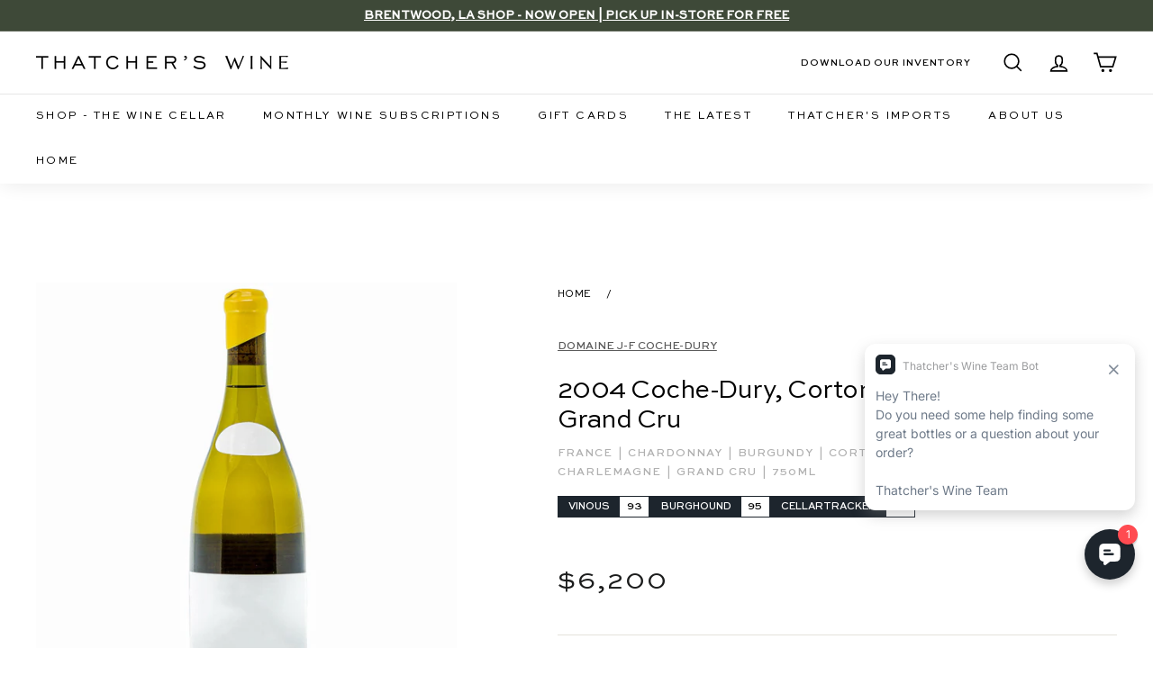

--- FILE ---
content_type: text/html; charset=utf-8
request_url: https://www.thatcherswine.com/products/2004-coche-dury-corton-charlemagne-1
body_size: 57256
content:
<!doctype html>
<html class="no-js" lang="en" dir="ltr">
<head>
<link rel='preconnect dns-prefetch' href='https://api.config-security.com/' crossorigin />
<link rel='preconnect dns-prefetch' href='https://conf.config-security.com/' crossorigin />
<link rel='preconnect dns-prefetch' href='https://triplewhale-pixel.web.app/' crossorigin />
<script>
/* >> TriplePixel :: start*/
window.TriplePixelData={TripleName:"thatchers-wine-consulting.myshopify.com",ver:"1.9.0"},function(W,H,A,L,E,_,B,N){function O(U,T,P,H,R){void 0===R&&(R=!1),H=new XMLHttpRequest,P?(H.open("POST",U,!0),H.setRequestHeader("Content-Type","application/json")):H.open("GET",U,!0),H.send(JSON.stringify(P||{})),H.onreadystatechange=function(){4===H.readyState&&200===H.status?(R=H.responseText,U.includes(".txt")?eval(R):P||(N[B]=R)):(299<H.status||H.status<200)&&T&&!R&&(R=!0,O(U,T-1))}}if(N=window,!N[H+"sn"]){N[H+"sn"]=1;try{A.setItem(H,1+(0|A.getItem(H)||0)),(E=JSON.parse(A.getItem(H+"U")||"[]")).push(location.href),A.setItem(H+"U",JSON.stringify(E))}catch(e){}var i,m,p;A.getItem('"!nC`')||(_=A,A=N,A[H]||(L=function(){return Date.now().toString(36)+"_"+Math.random().toString(36)},E=A[H]=function(t,e){return"State"==t?E.s:(W=L(),(E._q=E._q||[]).push([W,t,e]),W)},E.s="Installed",E._q=[],E.ch=W,B="configSecurityConfModel",N[B]=1,O("//conf.config-security.com/model",5),i=L(),m=A[atob("c2NyZWVu")],_.setItem("di_pmt_wt",i),p={id:i,action:"profile",avatar:_.getItem("auth-security_rand_salt_"),time:m[atob("d2lkdGg=")]+":"+m[atob("aGVpZ2h0")],host:A.TriplePixelData.TripleName,url:window.location.href,ref:document.referrer,ver:window.TriplePixelData.ver},O("//api.config-security.com/",5,p),O("//triplewhale-pixel.web.app/dot1.9.txt",5)))}}("","TriplePixel",localStorage);
/* << TriplePixel :: end*/
</script> 
  <meta charset="utf-8">
  <meta http-equiv="X-UA-Compatible" content="IE=edge,chrome=1">
  <meta name="viewport" content="width=device-width,initial-scale=1">
  <meta name="theme-color" content="#000000">
  <link rel="canonical" href="https://www.thatcherswine.com/products/2004-coche-dury-corton-charlemagne-1">
  <link rel="preload" as="style" href="//www.thatcherswine.com/cdn/shop/t/231/assets/theme.css?v=24883338581856980751761588521">
  
  <link rel="preconnect" href="https://cdn.shopify.com">
  <link rel="preconnect" href="https://fonts.shopifycdn.com">
  <link rel="dns-prefetch" href="https://productreviews.shopifycdn.com">
  <link rel="dns-prefetch" href="https://ajax.googleapis.com">
  <link rel="dns-prefetch" href="https://maps.googleapis.com">
  <link rel="dns-prefetch" href="https://maps.gstatic.com">
  <link href="https://cdnjs.cloudflare.com/ajax/libs/font-awesome/5.13.0/css/all.min.css" rel="stylesheet">
  <link rel="stylesheet" href="https://www.w3schools.com/w3css/4/w3.css">
  <link rel="stylesheet" href="https://cdnjs.cloudflare.com/ajax/libs/font-awesome/4.7.0/css/font-awesome.min.css"><link rel="shortcut icon" href="//www.thatcherswine.com/cdn/shop/files/Thatchers_favicon-2_32x32.png?v=1649096033" type="image/png" /><script data-require="jquery@3.1.1" data-semver="3.1.1" src="https://ajax.googleapis.com/ajax/libs/jquery/3.1.1/jquery.min.js"></script><title>2004 Coche-Dury, Corton-Charlemagne Grand Cru
&ndash; Thatcher&#39;s Wine
</title>
<link rel="stylesheet" href="https://cdn.jsdelivr.net/npm/flatpickr/dist/flatpickr.min.css">
  <script src="https://cdn.jsdelivr.net/npm/flatpickr"></script>

  <script src="https://cdn.auth0.com/js/auth0-spa-js/2.1/auth0-spa-js.production.js"></script>

  <script>
    !function(t,o,c,k){if(!t.tock){var e=t.tock=function(){e.callMethod?
    e.callMethod.apply(e,arguments):e.queue.push(arguments)};t._tock||(t._tock=e),
    e.push=e,e.loaded=!0,e.version='1.0',e.queue=[];var f=o.createElement(c);f.async=!0,
    f.src=k;var g=o.getElementsByTagName(c)[0];g.parentNode.insertBefore(f,g)}}(
    window,document,'script','https://www.exploretock.com/tock.js');

    tock('init', 'thatchers-wine');
  </script><meta name="description" content="A white wine made of Chardonnay from Burgundy, France by Domaine J-F Coche-Dury in 2004"><meta property="og:site_name" content="Thatcher&#39;s Wine">
  <meta property="og:url" content="https://www.thatcherswine.com/products/2004-coche-dury-corton-charlemagne-1">
  <meta property="og:title" content="2004 Coche-Dury, Corton-Charlemagne Grand Cru">
  <meta property="og:type" content="product">
  <meta property="og:description" content="A white wine made of Chardonnay from Burgundy, France by Domaine J-F Coche-Dury in 2004"><meta property="og:image" content="http://www.thatcherswine.com/cdn/shop/products/2020.06.24_TWC_Generic_White_d2fb952f-4365-45a7-9898-e51a94b9f339.jpg?v=1653422264">
    <meta property="og:image:secure_url" content="https://www.thatcherswine.com/cdn/shop/products/2020.06.24_TWC_Generic_White_d2fb952f-4365-45a7-9898-e51a94b9f339.jpg?v=1653422264">
    <meta property="og:image:width" content="2000">
    <meta property="og:image:height" content="2000"><meta name="twitter:site" content="@">
  <meta name="twitter:card" content="summary_large_image">
  <meta name="twitter:title" content="2004 Coche-Dury, Corton-Charlemagne Grand Cru">
  <meta name="twitter:description" content="A white wine made of Chardonnay from Burgundy, France by Domaine J-F Coche-Dury in 2004">
<style data-shopify>@font-face {
  font-family: "Libre Baskerville";
  font-weight: 400;
  font-style: normal;
  font-display: swap;
  src: url("//www.thatcherswine.com/cdn/fonts/libre_baskerville/librebaskerville_n4.2ec9ee517e3ce28d5f1e6c6e75efd8a97e59c189.woff2") format("woff2"),
       url("//www.thatcherswine.com/cdn/fonts/libre_baskerville/librebaskerville_n4.323789551b85098885c8eccedfb1bd8f25f56007.woff") format("woff");
}

  @font-face {
  font-family: Nunito;
  font-weight: 600;
  font-style: normal;
  font-display: swap;
  src: url("//www.thatcherswine.com/cdn/fonts/nunito/nunito_n6.1a6c50dce2e2b3b0d31e02dbd9146b5064bea503.woff2") format("woff2"),
       url("//www.thatcherswine.com/cdn/fonts/nunito/nunito_n6.6b124f3eac46044b98c99f2feb057208e260962f.woff") format("woff");
}


  @font-face {
  font-family: Nunito;
  font-weight: 600;
  font-style: normal;
  font-display: swap;
  src: url("//www.thatcherswine.com/cdn/fonts/nunito/nunito_n6.1a6c50dce2e2b3b0d31e02dbd9146b5064bea503.woff2") format("woff2"),
       url("//www.thatcherswine.com/cdn/fonts/nunito/nunito_n6.6b124f3eac46044b98c99f2feb057208e260962f.woff") format("woff");
}

  @font-face {
  font-family: Nunito;
  font-weight: 600;
  font-style: italic;
  font-display: swap;
  src: url("//www.thatcherswine.com/cdn/fonts/nunito/nunito_i6.79bb6a51553d3b72598bab76aca3c938e7c6ac54.woff2") format("woff2"),
       url("//www.thatcherswine.com/cdn/fonts/nunito/nunito_i6.9ad010b13940d2fa0d660e3029dd144c52772c10.woff") format("woff");
}

  @font-face {
  font-family: Nunito;
  font-weight: 600;
  font-style: italic;
  font-display: swap;
  src: url("//www.thatcherswine.com/cdn/fonts/nunito/nunito_i6.79bb6a51553d3b72598bab76aca3c938e7c6ac54.woff2") format("woff2"),
       url("//www.thatcherswine.com/cdn/fonts/nunito/nunito_i6.9ad010b13940d2fa0d660e3029dd144c52772c10.woff") format("woff");
}

</style><link href="//www.thatcherswine.com/cdn/shop/t/231/assets/theme.css?v=24883338581856980751761588521" rel="stylesheet" type="text/css" media="all" />
<style data-shopify>:root {
    --typeHeaderPrimary: "Libre Baskerville";
    --typeHeaderFallback: serif;
    --typeHeaderSize: 30px;
    --typeHeaderWeight: 400;
    --typeHeaderLineHeight: 1.2;
    --typeHeaderSpacing: 0.0em;

    --typeBasePrimary:Nunito;
    --typeBaseFallback:sans-serif;
    --typeBaseSize: 14px;
    --typeBaseWeight: 600;
    --typeBaseSpacing: 0.0em;
    --typeBaseLineHeight: 1.5;

    --colorSmallImageBg: #ffffff;
    --colorSmallImageBgDark: #f7f7f7;
    --colorLargeImageBg: #e7e7e7;
    --colorLargeImageBgLight: #ffffff;

    --iconWeight: 4px;
    --iconLinecaps: miter;

    
      --buttonRadius: 0px;
      --btnPadding: 11px 20px;
    

    
      --roundness: 0px;
    

    
      --gridThickness: 0px;
    

    --productTileMargin: 3%;
    --collectionTileMargin: 17%;

    --swatchSize: 40px;
  }

  @media screen and (max-width: 768px) {
    :root {
      --typeBaseSize: 12px;

      
        --roundness: 0px;
        --btnPadding: 9px 17px;
      
    }
  }</style><script>
    document.documentElement.className = document.documentElement.className.replace('no-js', 'js');

    window.theme = window.theme || {};
    theme.routes = {
      home: "/",
      collections: "/collections",
      cart: "/cart.js",
      cartPage: "/cart",
      cartAdd: "/cart/add.js",
      cartChange: "/cart/change.js",
      search: "/search"
    };
    theme.strings = {
      soldOut: "Sold Out",
      unavailable: "Unavailable",
      inStockLabel: "In stock, ready to ship",
      stockLabel: "Low stock - [count] items left",
      willNotShipUntil: "Ready to ship [date]",
      willBeInStockAfter: "Back in stock [date]",
      waitingForStock: "Inventory on the way",
      savePrice: "Save [saved_amount]",
      cartEmpty: "Your cart is currently empty.",
      cartTermsConfirmation: "You must agree with the terms and conditions of sales to check out",
      searchCollections: "Collections:",
      searchPages: "Pages:",
      searchArticles: "Articles:"
    };
    theme.settings = {
      dynamicVariantsEnable: true,
      cartType: "dropdown",
      isCustomerTemplate: false,
      moneyFormat: "${{amount_no_decimals}}",
      saveType: "dollar",
      productImageSize: "square",
      productImageCover: false,
      predictiveSearch: false,
      predictiveSearchType: "product",
      superScriptSetting: true,
      superScriptPrice: false,
      quickView: false,
      quickAdd: true,
      themeName: 'Expanse',
      themeVersion: "2.1.1"
    };
  </script>

  <script>window.performance && window.performance.mark && window.performance.mark('shopify.content_for_header.start');</script><meta name="google-site-verification" content="cz8VWjeaAGG-SgzA0vTlC9NWGsxKkf-wkWWIZsVHgDU">
<meta name="google-site-verification" content="FY5HXNfJSa4_IJqz7avXoLB0261YmwuD3htDsfPe9Mg">
<meta name="facebook-domain-verification" content="wy26soibkpybx0y1g7zcy6j9yfu43x">
<meta id="shopify-digital-wallet" name="shopify-digital-wallet" content="/28467789963/digital_wallets/dialog">
<link rel="alternate" type="application/json+oembed" href="https://www.thatcherswine.com/products/2004-coche-dury-corton-charlemagne-1.oembed">
<script async="async" src="/checkouts/internal/preloads.js?locale=en-US"></script>
<script id="shopify-features" type="application/json">{"accessToken":"ae9f2a2e9830905acf27aa6844038ff5","betas":["rich-media-storefront-analytics"],"domain":"www.thatcherswine.com","predictiveSearch":true,"shopId":28467789963,"locale":"en"}</script>
<script>var Shopify = Shopify || {};
Shopify.shop = "thatchers-wine-consulting.myshopify.com";
Shopify.locale = "en";
Shopify.currency = {"active":"USD","rate":"1.0"};
Shopify.country = "US";
Shopify.theme = {"name":"shopify-store\/main","id":149604532387,"schema_name":"Expanse","schema_version":"2.1.1","theme_store_id":null,"role":"main"};
Shopify.theme.handle = "null";
Shopify.theme.style = {"id":null,"handle":null};
Shopify.cdnHost = "www.thatcherswine.com/cdn";
Shopify.routes = Shopify.routes || {};
Shopify.routes.root = "/";</script>
<script type="module">!function(o){(o.Shopify=o.Shopify||{}).modules=!0}(window);</script>
<script>!function(o){function n(){var o=[];function n(){o.push(Array.prototype.slice.apply(arguments))}return n.q=o,n}var t=o.Shopify=o.Shopify||{};t.loadFeatures=n(),t.autoloadFeatures=n()}(window);</script>
<script id="shop-js-analytics" type="application/json">{"pageType":"product"}</script>
<script defer="defer" async type="module" src="//www.thatcherswine.com/cdn/shopifycloud/shop-js/modules/v2/client.init-shop-cart-sync_Bc8-qrdt.en.esm.js"></script>
<script defer="defer" async type="module" src="//www.thatcherswine.com/cdn/shopifycloud/shop-js/modules/v2/chunk.common_CmNk3qlo.esm.js"></script>
<script type="module">
  await import("//www.thatcherswine.com/cdn/shopifycloud/shop-js/modules/v2/client.init-shop-cart-sync_Bc8-qrdt.en.esm.js");
await import("//www.thatcherswine.com/cdn/shopifycloud/shop-js/modules/v2/chunk.common_CmNk3qlo.esm.js");

  window.Shopify.SignInWithShop?.initShopCartSync?.({"fedCMEnabled":true,"windoidEnabled":true});

</script>
<script>(function() {
  var isLoaded = false;
  function asyncLoad() {
    if (isLoaded) return;
    isLoaded = true;
    var urls = ["https:\/\/widgets.automizely.com\/aftership\/gmv.js?organization_id=e8e39b7b7f6045d7912881073ef358d7\u0026shop=thatchers-wine-consulting.myshopify.com","https:\/\/str.rise-ai.com\/?shop=thatchers-wine-consulting.myshopify.com","https:\/\/strn.rise-ai.com\/?shop=thatchers-wine-consulting.myshopify.com"];
    for (var i = 0; i < urls.length; i++) {
      var s = document.createElement('script');
      s.type = 'text/javascript';
      s.async = true;
      s.src = urls[i];
      var x = document.getElementsByTagName('script')[0];
      x.parentNode.insertBefore(s, x);
    }
  };
  if(window.attachEvent) {
    window.attachEvent('onload', asyncLoad);
  } else {
    window.addEventListener('load', asyncLoad, false);
  }
})();</script>
<script id="__st">var __st={"a":28467789963,"offset":-28800,"reqid":"daa296f8-0bea-4f3b-9e74-d1dc8f55319d-1762329747","pageurl":"www.thatcherswine.com\/products\/2004-coche-dury-corton-charlemagne-1","u":"a6fd11d1207f","p":"product","rtyp":"product","rid":7547183857827};</script>
<script>window.ShopifyPaypalV4VisibilityTracking = true;</script>
<script id="captcha-bootstrap">!function(){'use strict';const t='contact',e='account',n='new_comment',o=[[t,t],['blogs',n],['comments',n],[t,'customer']],c=[[e,'customer_login'],[e,'guest_login'],[e,'recover_customer_password'],[e,'create_customer']],r=t=>t.map((([t,e])=>`form[action*='/${t}']:not([data-nocaptcha='true']) input[name='form_type'][value='${e}']`)).join(','),a=t=>()=>t?[...document.querySelectorAll(t)].map((t=>t.form)):[];function s(){const t=[...o],e=r(t);return a(e)}const i='password',u='form_key',d=['recaptcha-v3-token','g-recaptcha-response','h-captcha-response',i],f=()=>{try{return window.sessionStorage}catch{return}},m='__shopify_v',_=t=>t.elements[u];function p(t,e,n=!1){try{const o=window.sessionStorage,c=JSON.parse(o.getItem(e)),{data:r}=function(t){const{data:e,action:n}=t;return t[m]||n?{data:e,action:n}:{data:t,action:n}}(c);for(const[e,n]of Object.entries(r))t.elements[e]&&(t.elements[e].value=n);n&&o.removeItem(e)}catch(o){console.error('form repopulation failed',{error:o})}}const l='form_type',E='cptcha';function T(t){t.dataset[E]=!0}const w=window,h=w.document,L='Shopify',v='ce_forms',y='captcha';let A=!1;((t,e)=>{const n=(g='f06e6c50-85a8-45c8-87d0-21a2b65856fe',I='https://cdn.shopify.com/shopifycloud/storefront-forms-hcaptcha/ce_storefront_forms_captcha_hcaptcha.v1.5.2.iife.js',D={infoText:'Protected by hCaptcha',privacyText:'Privacy',termsText:'Terms'},(t,e,n)=>{const o=w[L][v],c=o.bindForm;if(c)return c(t,g,e,D).then(n);var r;o.q.push([[t,g,e,D],n]),r=I,A||(h.body.append(Object.assign(h.createElement('script'),{id:'captcha-provider',async:!0,src:r})),A=!0)});var g,I,D;w[L]=w[L]||{},w[L][v]=w[L][v]||{},w[L][v].q=[],w[L][y]=w[L][y]||{},w[L][y].protect=function(t,e){n(t,void 0,e),T(t)},Object.freeze(w[L][y]),function(t,e,n,w,h,L){const[v,y,A,g]=function(t,e,n){const i=e?o:[],u=t?c:[],d=[...i,...u],f=r(d),m=r(i),_=r(d.filter((([t,e])=>n.includes(e))));return[a(f),a(m),a(_),s()]}(w,h,L),I=t=>{const e=t.target;return e instanceof HTMLFormElement?e:e&&e.form},D=t=>v().includes(t);t.addEventListener('submit',(t=>{const e=I(t);if(!e)return;const n=D(e)&&!e.dataset.hcaptchaBound&&!e.dataset.recaptchaBound,o=_(e),c=g().includes(e)&&(!o||!o.value);(n||c)&&t.preventDefault(),c&&!n&&(function(t){try{if(!f())return;!function(t){const e=f();if(!e)return;const n=_(t);if(!n)return;const o=n.value;o&&e.removeItem(o)}(t);const e=Array.from(Array(32),(()=>Math.random().toString(36)[2])).join('');!function(t,e){_(t)||t.append(Object.assign(document.createElement('input'),{type:'hidden',name:u})),t.elements[u].value=e}(t,e),function(t,e){const n=f();if(!n)return;const o=[...t.querySelectorAll(`input[type='${i}']`)].map((({name:t})=>t)),c=[...d,...o],r={};for(const[a,s]of new FormData(t).entries())c.includes(a)||(r[a]=s);n.setItem(e,JSON.stringify({[m]:1,action:t.action,data:r}))}(t,e)}catch(e){console.error('failed to persist form',e)}}(e),e.submit())}));const S=(t,e)=>{t&&!t.dataset[E]&&(n(t,e.some((e=>e===t))),T(t))};for(const o of['focusin','change'])t.addEventListener(o,(t=>{const e=I(t);D(e)&&S(e,y())}));const B=e.get('form_key'),M=e.get(l),P=B&&M;t.addEventListener('DOMContentLoaded',(()=>{const t=y();if(P)for(const e of t)e.elements[l].value===M&&p(e,B);[...new Set([...A(),...v().filter((t=>'true'===t.dataset.shopifyCaptcha))])].forEach((e=>S(e,t)))}))}(h,new URLSearchParams(w.location.search),n,t,e,['guest_login'])})(!0,!0)}();</script>
<script integrity="sha256-52AcMU7V7pcBOXWImdc/TAGTFKeNjmkeM1Pvks/DTgc=" data-source-attribution="shopify.loadfeatures" defer="defer" src="//www.thatcherswine.com/cdn/shopifycloud/storefront/assets/storefront/load_feature-81c60534.js" crossorigin="anonymous"></script>
<script data-source-attribution="shopify.dynamic_checkout.dynamic.init">var Shopify=Shopify||{};Shopify.PaymentButton=Shopify.PaymentButton||{isStorefrontPortableWallets:!0,init:function(){window.Shopify.PaymentButton.init=function(){};var t=document.createElement("script");t.src="https://www.thatcherswine.com/cdn/shopifycloud/portable-wallets/latest/portable-wallets.en.js",t.type="module",document.head.appendChild(t)}};
</script>
<script data-source-attribution="shopify.dynamic_checkout.buyer_consent">
  function portableWalletsHideBuyerConsent(e){var t=document.getElementById("shopify-buyer-consent"),n=document.getElementById("shopify-subscription-policy-button");t&&n&&(t.classList.add("hidden"),t.setAttribute("aria-hidden","true"),n.removeEventListener("click",e))}function portableWalletsShowBuyerConsent(e){var t=document.getElementById("shopify-buyer-consent"),n=document.getElementById("shopify-subscription-policy-button");t&&n&&(t.classList.remove("hidden"),t.removeAttribute("aria-hidden"),n.addEventListener("click",e))}window.Shopify?.PaymentButton&&(window.Shopify.PaymentButton.hideBuyerConsent=portableWalletsHideBuyerConsent,window.Shopify.PaymentButton.showBuyerConsent=portableWalletsShowBuyerConsent);
</script>
<script data-source-attribution="shopify.dynamic_checkout.cart.bootstrap">document.addEventListener("DOMContentLoaded",(function(){function t(){return document.querySelector("shopify-accelerated-checkout-cart, shopify-accelerated-checkout")}if(t())Shopify.PaymentButton.init();else{new MutationObserver((function(e,n){t()&&(Shopify.PaymentButton.init(),n.disconnect())})).observe(document.body,{childList:!0,subtree:!0})}}));
</script>

<script>window.performance && window.performance.mark && window.performance.mark('shopify.content_for_header.end');</script>

  <script src="//www.thatcherswine.com/cdn/shop/t/231/assets/vendor-scripts-v1.js" defer="defer"></script>
  <script src="//www.thatcherswine.com/cdn/shop/t/231/assets/theme.js?v=60894116637970223971760021288" defer="defer"></script>
<!--  Cart limit and remove from cart code in custom.js file  -->
<!--    -->
  <script src="//www.thatcherswine.com/cdn/shop/t/231/assets/custom.js?v=160933349816554333721760021290" defer="defer"></script>
<!--  -->
<!-- End  --><script>
    window['_fs_host'] = 'fullstory.com';
    window['_fs_script'] = 'edge.fullstory.com/s/fs.js';
    window['_fs_org'] = 'o-1CSBN8-na1';
    window['_fs_namespace'] = 'FS';
    (function(m,n,e,t,l,o,g,y){
        if (e in m) {if(m.console && m.console.log) { m.console.log('FullStory namespace conflict. Please set window["_fs_namespace"].');} return;}
        g=m[e]=function(a,b,s){g.q?g.q.push([a,b,s]):g._api(a,b,s);};g.q=[];
        o=n.createElement(t);o.async=1;o.crossOrigin='anonymous';o.src='https://'+_fs_script;
        y=n.getElementsByTagName(t)[0];y.parentNode.insertBefore(o,y);
        g.identify=function(i,v,s){g(l,{uid:i},s);if(v)g(l,v,s)};g.setUserVars=function(v,s){g(l,v,s)};g.event=function(i,v,s){g('event',{n:i,p:v},s)};
        g.anonymize=function(){g.identify(!!0)};
        g.shutdown=function(){g("rec",!1)};g.restart=function(){g("rec",!0)};
        g.log = function(a,b){g("log",[a,b])};
        g.consent=function(a){g("consent",!arguments.length||a)};
        g.identifyAccount=function(i,v){o='account';v=v||{};v.acctId=i;g(o,v)};
        g.clearUserCookie=function(){};
        g.setVars=function(n, p){g('setVars',[n,p]);};
        g._w={};y='XMLHttpRequest';g._w[y]=m[y];y='fetch';g._w[y]=m[y];
        if(m[y])m[y]=function(){return g._w[y].apply(this,arguments)};
        g._v="1.3.0";
    })(window,document,window['_fs_namespace'],'script','user');
    console.log('FS Loaded.')
    </script>
    
    <script>
      window.onerror = function (message, source, lineno, colno, error) {        
        // Log to Fullstory
        FS.log('Global error log', {
            message: message,
            source: source,
            lineno: lineno,
            colno: colno,
            error: error ? error.stack : null
        });

        return false;
      };
    </script>
    

    
    <script>
      try {
        console.log('Initializing Auth0 Client')
        
        window.auth0Client = new auth0.Auth0Client({
          domain: "https://login.thatcherswine.com",
          clientId: 'uiURLiMK8icNsaaNuhVvPSvr9kQbhH3L',
          cacheLocation: 'localstorage',
          useRefreshTokens: true,
          useRefreshTokensFallback: true,
          cookieDomain: '.thatcherswine.com',
          authorizationParams: {
            audience: 'https://thatcher-sandbox.com/api',
            redirect_uri: 'https://www.thatcherswine.com/account/login'
          }
        });

        if(auth0Client){
          console.log('Auth0 Client is Loaded.');
          FS('log', { msg: 'Auth0 Client Loaded' });
        }

        else {
          console.log('Auth0 Client Not Loaded.')
          FS('log', { msg: 'Auth0 Client Not Loaded' });
        }

      } catch(error){
        console.error('Auth0 Client Initialization Error: ' + error);
        const errorMsg = 'Auth0 Client Initialization Error: ' + error;
        FS('error', { msg: errorMsg });
        
      }


      let accessToken = null;
      let tokenPromise = null;
      let tokenExpiry = null;

      function decodeJWT(token) {
        try {
          // Split the token
          const parts = token.split('.');
          if (parts.length !== 3) { // Ensure the token has three parts
            throw new Error('JWT must have 3 parts');
          }
        
          // Decode
          const payload = parts[1];
          const decodedPayload = atob(payload.replace(/-/g, '+').replace(/_/g, '/')); // Base64Url decode
        
          return JSON.parse(decodedPayload);
        } catch(error){
          console.error('decodeJWT Error: ' + error);
        }
      }
      
      function getTokenExpiration(token) {
        try {
          const decodedToken = decodeJWT(token);
          if (decodedToken.exp) {
            return new Date(decodedToken.exp * 1000); // Convert seconds to milliseconds
          } else {
            throw new Error('Expiration claim (exp) is missing');
          }
        } catch (error) {
          console.error('Error decoding token or reading expiration:', error);
          return null;
        }
      }
      

      // Function to decode JWT and get expiration time
      function getTokenExpiration(token) {
        const decodedToken = decodeJWT(token); 
        return decodedToken.exp * 1000; // Convert to milliseconds
      }

      // Function to check if the current token is expired or about to expire
      function isTokenExpired() {
        const now = Date.now();
        const buffer = 5 * 60 * 1000; // 5 minutes buffer to refresh the token before expiration
        return !tokenExpiry || now >= (tokenExpiry - buffer);
      }

      // Function to refresh Auth0 access token
      async function refreshToken() {
        try {
          const newToken = await auth0Client.getTokenSilently();
          accessToken = newToken; // Cached token
          tokenExpiry = getTokenExpiration(newToken);
          tokenPromise = null; // Reset the token promise to allow future token requests
          return newToken; 
        } catch (error) {
          console.error('Error refreshing token:', error);
          tokenPromise = null; // Reset the promise on error
          throw error; // Rethrow the error to be handled by the caller
        }
      }

      // Function to get or refresh the access token as needed 
      async function getAccessToken() {
        if (accessToken && !isTokenExpired()) {
          return accessToken; // Return cached token if it's not expired
        }

        if (!tokenPromise) {
          console.log('Refreshing Auth0 Access Token');
          // No current token request in progress, start new with promise
          tokenPromise = refreshToken();
        }

        return tokenPromise; // If a token request is in progress, return the promise
      }

      // Set to be globally accessible
      window.getAccessToken = getAccessToken;

    </script>
    <script type="module">
      $(document).ready(async function() { 
        
          var shopifyCustomerID = '';
          var shopifyIsLoggedIn = false;
    
          if(shopifyCustomerID && shopifyCustomerID != null && shopifyCustomerID != ''){
            console.log('Shopify Logged In');
            FS('log', { msg: 'Shopify Logged In' });
            shopifyIsLoggedIn = true;
          }

          else {
            console.log('Shopify Not Logged In');
            FS('log', { msg: 'Shopify Not Logged In' });

          }

          try {
            const isAuth = await auth0Client.isAuthenticated();
            
          } catch (error) {
            
            if (error.error === 'interaction_required' && isAuth) {
              console.log('interaction_required error');

              FS('error', { msg: 'Interaction_required error' });

              await auth0Client.loginWithRedirect({
                authorizationParams: {
                  redirect_uri: 'https://www.thatcherswine.com/account/login',
                  return_to: window.location.href
                }
              });
            }
            
            else if(error.error !== 'login_required' && error.error !== 'missing_refresh_token') {
              console.error('Auth0 Error: ' + error);
              const aErrorMsg = 'Auth0 Error: ' + error;
              FS('error', { msg: aErrorMsg });
              
            }

            else if(error.error == 'login_required'){
              console.error('Auth0 Login Required Error: ' + error);
              const lrErrorMsg = 'Auth0 Login Required Error: ' + error;
              FS('error', { msg: lrErrorMsg });
              await auth0Client.logout();
            }

            else {
              console.error('Auth0 Error: ' + error);
              const aErrorMsg = 'Auth0 Error: ' + error;
              FS('error', { msg: aErrorMsg });
            }
          } 

          if(document.getElementById("account-button")){
            const accountButton = document.getElementById("account-button");
      
            accountButton.addEventListener("click", async function (e) {
              e.preventDefault(); 
              
              try{
                const isAuthenticatedLogin = await auth0Client.isAuthenticated();

                if(isAuthenticatedLogin) {
                  window.location.replace("https://www.thatcherswine.com/account");
                } 
                else {
                  console.log('Account-button Login');
                  FS('log', { msg: 'Account Button Login' });
                  await auth0Client.loginWithRedirect({
                    authorizationParams: {
                      redirect_uri: 'https://www.thatcherswine.com/account/login'
                    }

                  });
                }
              } catch(error){
                console.log('Login Redirect Error: ' + error);
                const rErrorMsg = 'Login Redirect Error: ' + error;
                FS('error', { msg: rErrorMsg });
                window.location.replace("https://www.thatcherswine.com/account");
              }
            });
          }
    
          

          var isAuthenticated = false;

          try {
            isAuthenticated = await auth0Client.isAuthenticated();
          } catch(error){
            console.error(error);

            FS('error', { msg: error });
          }
    
          if (location.search.includes("state=") && (location.search.includes("code=") || location.search.includes("error="))) {

            try {
              await auth0Client.handleRedirectCallback();
    
              const isAuthenticated = await auth0Client.isAuthenticated();
              const user = await auth0Client.getUser();
          
              if (isAuthenticated) {
                console.log('Multipass Redirect');
                FS('log', { msg: 'Multipass Redirect' });

                window.location.replace("https://www.thatcherswine.com/account/login/multipass/" + user['https://thatcherswine.com/sh_url_token']);
              } 
              else {
                console.log('Not Authenticated');

                FS('log', { msg: 'Not Authenticated' });
              }
            } catch(error){
              console.error('Handle Redirect Error: ' + error);
              const hrErrorMsg = 'Handle Redirect Error: ' + error;
              FS('error', { msg: hrErrorMsg });
            }
          } 

          else if(isAuthenticated && !shopifyIsLoggedIn) {
            try {  
              console.log('Logging out auth0')
              FS('log', { msg: 'Logging out Auth0' });
              await auth0Client.logout();
            } catch(error) {
              console.error(error);
              FS('error', { msg: error });
            }
          }

          else if(location.search.includes("error=login_required")){
            try {
              console.log('Login Required');
              FS('log', { msg: 'Auth0 Login Required' });
              await auth0Client.logout();
            } catch(error) {
              const lreErrorMsg = 'Auth0 Login required error: ' + error;
              FS('error', { msg: lreErrorMsg });
            }

          }
          
          else if(location.search.includes("checkout_url=")){
            try{
              console.log('Checkout Login Redirect')
              FS('log', { msg: 'Checkout Login Redirect' });
              await auth0Client.loginWithRedirect({
                authorizationParams: {
                  redirect_uri: 'https://www.thatcherswine.com/account/login',
                  return_to: 'https://www.thatcherswine.com/checkout'
                }
              });
            } catch(error){
              console.error('Checkout Login Redirect Error: ' + error);
              const coErrorMsg = 'Checkout Login Redirect Error: ' + error;
              FS('error', { msg: coErrorMsg });
            }

          }
    
          else if (document.getElementById("logging-in")) {
            try {
              const urlParams = new URLSearchParams(window.location.search);
              var returnTo;

              if(urlParams.get('return_url') && urlParams.get('return_url') != undefined){
                returnTo = 'https://www.thatcherswine.com' + urlParams.get('return_url') + window.location.hash;
              }

              const isAuthLoggingIn = await auth0Client.isAuthenticated();
              if(isAuthLoggingIn){
                console.log('Logging-in Redirect');
                FS('log', { msg: 'Logging-in Redirect' });
                if(returnTo){ 
                  window.location.replace(returnTo);
                } else {
                  window.location.replace("https://www.thatcherswine.com/account");
                }
              }
              else {
                console.log('Logging-in Login Redirect');
                FS('log', { msg: 'Logging-in Login Redirect' });
                if(returnTo){
                  await auth0Client.loginWithRedirect({
                    authorizationParams: {
                      redirect_uri: 'https://www.thatcherswine.com/account/login',
                      return_to: returnTo,
                    }
                  });  
                } else {
                  await auth0Client.loginWithRedirect({
                    authorizationParams: {
                      redirect_uri: 'https://www.thatcherswine.com/account/login',
                    }
                  });  
                }
              }
            } catch(error){
              console.log('Logging In Error: ' + error);
              const liErrorMsg = 'Logging in error: ' + error;
              FS('error', { msg: liErrorMsg });
            }

          }

          else if(auth0Client) {
            try{
              const customerIsAuthenticated = await auth0Client.isAuthenticated();
    
              if(customerIsAuthenticated){
                if(!shopifyIsLoggedIn){
                  console.log('Shopify not logged in — logging out Auth0');
                  FS('log', { msg: 'Shopify not logged in — logging out Auth0' });
                  await auth0Client.logout();
                }
              }         
              else {
                if(shopifyIsLoggedIn){
                  console.log('Shopify Logged in Redirect');
                  FS('log', { msg: 'Shopify Logged in Redirect' });
                  window.location.replace("https://www.thatcherswine.com/account/logout");
                }
                else {
                  console.log('Shopify and Auth0 Not Logged In');
                  FS('log', { msg: 'Shopify and Auth0 Not Logged In' });
                }
              }
            } catch(error) {
              console.error('Auth0/Shopify Login Error: ' + error);
              const saErrorMsg = 'Auth0/Shopify Login Error: ' + error;
              FS('error', { msg: saErrorMsg });
            }
          }
      });
  </script>
<!-- BEGIN app block: shopify://apps/klaviyo-email-marketing-sms/blocks/klaviyo-onsite-embed/2632fe16-c075-4321-a88b-50b567f42507 -->












  <script async src="https://static.klaviyo.com/onsite/js/TRZF6K/klaviyo.js?company_id=TRZF6K"></script>
  <script>!function(){if(!window.klaviyo){window._klOnsite=window._klOnsite||[];try{window.klaviyo=new Proxy({},{get:function(n,i){return"push"===i?function(){var n;(n=window._klOnsite).push.apply(n,arguments)}:function(){for(var n=arguments.length,o=new Array(n),w=0;w<n;w++)o[w]=arguments[w];var t="function"==typeof o[o.length-1]?o.pop():void 0,e=new Promise((function(n){window._klOnsite.push([i].concat(o,[function(i){t&&t(i),n(i)}]))}));return e}}})}catch(n){window.klaviyo=window.klaviyo||[],window.klaviyo.push=function(){var n;(n=window._klOnsite).push.apply(n,arguments)}}}}();</script>

  
    <script id="viewed_product">
      if (item == null) {
        var _learnq = _learnq || [];

        var MetafieldReviews = null
        var MetafieldYotpoRating = null
        var MetafieldYotpoCount = null
        var MetafieldLooxRating = null
        var MetafieldLooxCount = null
        var okendoProduct = null
        var okendoProductReviewCount = null
        var okendoProductReviewAverageValue = null
        try {
          // The following fields are used for Customer Hub recently viewed in order to add reviews.
          // This information is not part of __kla_viewed. Instead, it is part of __kla_viewed_reviewed_items
          MetafieldReviews = {};
          MetafieldYotpoRating = null
          MetafieldYotpoCount = null
          MetafieldLooxRating = null
          MetafieldLooxCount = null

          okendoProduct = null
          // If the okendo metafield is not legacy, it will error, which then requires the new json formatted data
          if (okendoProduct && 'error' in okendoProduct) {
            okendoProduct = null
          }
          okendoProductReviewCount = okendoProduct ? okendoProduct.reviewCount : null
          okendoProductReviewAverageValue = okendoProduct ? okendoProduct.reviewAverageValue : null
        } catch (error) {
          console.error('Error in Klaviyo onsite reviews tracking:', error);
        }

        var item = {
          Name: "2004 Coche-Dury, Corton-Charlemagne Grand Cru",
          ProductID: 7547183857827,
          Categories: [],
          ImageURL: "https://www.thatcherswine.com/cdn/shop/products/2020.06.24_TWC_Generic_White_d2fb952f-4365-45a7-9898-e51a94b9f339_grande.jpg?v=1653422264",
          URL: "https://www.thatcherswine.com/products/2004-coche-dury-corton-charlemagne-1",
          Brand: "Domaine J-F Coche-Dury",
          Price: "$6,200",
          Value: "6,200",
          CompareAtPrice: "$0"
        };
        _learnq.push(['track', 'Viewed Product', item]);
        _learnq.push(['trackViewedItem', {
          Title: item.Name,
          ItemId: item.ProductID,
          Categories: item.Categories,
          ImageUrl: item.ImageURL,
          Url: item.URL,
          Metadata: {
            Brand: item.Brand,
            Price: item.Price,
            Value: item.Value,
            CompareAtPrice: item.CompareAtPrice
          },
          metafields:{
            reviews: MetafieldReviews,
            yotpo:{
              rating: MetafieldYotpoRating,
              count: MetafieldYotpoCount,
            },
            loox:{
              rating: MetafieldLooxRating,
              count: MetafieldLooxCount,
            },
            okendo: {
              rating: okendoProductReviewAverageValue,
              count: okendoProductReviewCount,
            }
          }
        }]);
      }
    </script>
  




  <script>
    window.klaviyoReviewsProductDesignMode = false
  </script>







<!-- END app block --><link href="https://cdn.shopify.com/extensions/bfba7644-7a43-4d04-95d8-b854008a9e32/orbitvu-visual-content-display-1/assets/styles.css" rel="stylesheet" type="text/css" media="all">
<link href="https://monorail-edge.shopifysvc.com" rel="dns-prefetch">
<script>(function(){if ("sendBeacon" in navigator && "performance" in window) {try {var session_token_from_headers = performance.getEntriesByType('navigation')[0].serverTiming.find(x => x.name == '_s').description;} catch {var session_token_from_headers = undefined;}var session_cookie_matches = document.cookie.match(/_shopify_s=([^;]*)/);var session_token_from_cookie = session_cookie_matches && session_cookie_matches.length === 2 ? session_cookie_matches[1] : "";var session_token = session_token_from_headers || session_token_from_cookie || "";function handle_abandonment_event(e) {var entries = performance.getEntries().filter(function(entry) {return /monorail-edge.shopifysvc.com/.test(entry.name);});if (!window.abandonment_tracked && entries.length === 0) {window.abandonment_tracked = true;var currentMs = Date.now();var navigation_start = performance.timing.navigationStart;var payload = {shop_id: 28467789963,url: window.location.href,navigation_start,duration: currentMs - navigation_start,session_token,page_type: "product"};window.navigator.sendBeacon("https://monorail-edge.shopifysvc.com/v1/produce", JSON.stringify({schema_id: "online_store_buyer_site_abandonment/1.1",payload: payload,metadata: {event_created_at_ms: currentMs,event_sent_at_ms: currentMs}}));}}window.addEventListener('pagehide', handle_abandonment_event);}}());</script>
<script id="web-pixels-manager-setup">(function e(e,d,r,n,o){if(void 0===o&&(o={}),!Boolean(null===(a=null===(i=window.Shopify)||void 0===i?void 0:i.analytics)||void 0===a?void 0:a.replayQueue)){var i,a;window.Shopify=window.Shopify||{};var t=window.Shopify;t.analytics=t.analytics||{};var s=t.analytics;s.replayQueue=[],s.publish=function(e,d,r){return s.replayQueue.push([e,d,r]),!0};try{self.performance.mark("wpm:start")}catch(e){}var l=function(){var e={modern:/Edge?\/(1{2}[4-9]|1[2-9]\d|[2-9]\d{2}|\d{4,})\.\d+(\.\d+|)|Firefox\/(1{2}[4-9]|1[2-9]\d|[2-9]\d{2}|\d{4,})\.\d+(\.\d+|)|Chrom(ium|e)\/(9{2}|\d{3,})\.\d+(\.\d+|)|(Maci|X1{2}).+ Version\/(15\.\d+|(1[6-9]|[2-9]\d|\d{3,})\.\d+)([,.]\d+|)( \(\w+\)|)( Mobile\/\w+|) Safari\/|Chrome.+OPR\/(9{2}|\d{3,})\.\d+\.\d+|(CPU[ +]OS|iPhone[ +]OS|CPU[ +]iPhone|CPU IPhone OS|CPU iPad OS)[ +]+(15[._]\d+|(1[6-9]|[2-9]\d|\d{3,})[._]\d+)([._]\d+|)|Android:?[ /-](13[3-9]|1[4-9]\d|[2-9]\d{2}|\d{4,})(\.\d+|)(\.\d+|)|Android.+Firefox\/(13[5-9]|1[4-9]\d|[2-9]\d{2}|\d{4,})\.\d+(\.\d+|)|Android.+Chrom(ium|e)\/(13[3-9]|1[4-9]\d|[2-9]\d{2}|\d{4,})\.\d+(\.\d+|)|SamsungBrowser\/([2-9]\d|\d{3,})\.\d+/,legacy:/Edge?\/(1[6-9]|[2-9]\d|\d{3,})\.\d+(\.\d+|)|Firefox\/(5[4-9]|[6-9]\d|\d{3,})\.\d+(\.\d+|)|Chrom(ium|e)\/(5[1-9]|[6-9]\d|\d{3,})\.\d+(\.\d+|)([\d.]+$|.*Safari\/(?![\d.]+ Edge\/[\d.]+$))|(Maci|X1{2}).+ Version\/(10\.\d+|(1[1-9]|[2-9]\d|\d{3,})\.\d+)([,.]\d+|)( \(\w+\)|)( Mobile\/\w+|) Safari\/|Chrome.+OPR\/(3[89]|[4-9]\d|\d{3,})\.\d+\.\d+|(CPU[ +]OS|iPhone[ +]OS|CPU[ +]iPhone|CPU IPhone OS|CPU iPad OS)[ +]+(10[._]\d+|(1[1-9]|[2-9]\d|\d{3,})[._]\d+)([._]\d+|)|Android:?[ /-](13[3-9]|1[4-9]\d|[2-9]\d{2}|\d{4,})(\.\d+|)(\.\d+|)|Mobile Safari.+OPR\/([89]\d|\d{3,})\.\d+\.\d+|Android.+Firefox\/(13[5-9]|1[4-9]\d|[2-9]\d{2}|\d{4,})\.\d+(\.\d+|)|Android.+Chrom(ium|e)\/(13[3-9]|1[4-9]\d|[2-9]\d{2}|\d{4,})\.\d+(\.\d+|)|Android.+(UC? ?Browser|UCWEB|U3)[ /]?(15\.([5-9]|\d{2,})|(1[6-9]|[2-9]\d|\d{3,})\.\d+)\.\d+|SamsungBrowser\/(5\.\d+|([6-9]|\d{2,})\.\d+)|Android.+MQ{2}Browser\/(14(\.(9|\d{2,})|)|(1[5-9]|[2-9]\d|\d{3,})(\.\d+|))(\.\d+|)|K[Aa][Ii]OS\/(3\.\d+|([4-9]|\d{2,})\.\d+)(\.\d+|)/},d=e.modern,r=e.legacy,n=navigator.userAgent;return n.match(d)?"modern":n.match(r)?"legacy":"unknown"}(),u="modern"===l?"modern":"legacy",c=(null!=n?n:{modern:"",legacy:""})[u],f=function(e){return[e.baseUrl,"/wpm","/b",e.hashVersion,"modern"===e.buildTarget?"m":"l",".js"].join("")}({baseUrl:d,hashVersion:r,buildTarget:u}),m=function(e){var d=e.version,r=e.bundleTarget,n=e.surface,o=e.pageUrl,i=e.monorailEndpoint;return{emit:function(e){var a=e.status,t=e.errorMsg,s=(new Date).getTime(),l=JSON.stringify({metadata:{event_sent_at_ms:s},events:[{schema_id:"web_pixels_manager_load/3.1",payload:{version:d,bundle_target:r,page_url:o,status:a,surface:n,error_msg:t},metadata:{event_created_at_ms:s}}]});if(!i)return console&&console.warn&&console.warn("[Web Pixels Manager] No Monorail endpoint provided, skipping logging."),!1;try{return self.navigator.sendBeacon.bind(self.navigator)(i,l)}catch(e){}var u=new XMLHttpRequest;try{return u.open("POST",i,!0),u.setRequestHeader("Content-Type","text/plain"),u.send(l),!0}catch(e){return console&&console.warn&&console.warn("[Web Pixels Manager] Got an unhandled error while logging to Monorail."),!1}}}}({version:r,bundleTarget:l,surface:e.surface,pageUrl:self.location.href,monorailEndpoint:e.monorailEndpoint});try{o.browserTarget=l,function(e){var d=e.src,r=e.async,n=void 0===r||r,o=e.onload,i=e.onerror,a=e.sri,t=e.scriptDataAttributes,s=void 0===t?{}:t,l=document.createElement("script"),u=document.querySelector("head"),c=document.querySelector("body");if(l.async=n,l.src=d,a&&(l.integrity=a,l.crossOrigin="anonymous"),s)for(var f in s)if(Object.prototype.hasOwnProperty.call(s,f))try{l.dataset[f]=s[f]}catch(e){}if(o&&l.addEventListener("load",o),i&&l.addEventListener("error",i),u)u.appendChild(l);else{if(!c)throw new Error("Did not find a head or body element to append the script");c.appendChild(l)}}({src:f,async:!0,onload:function(){if(!function(){var e,d;return Boolean(null===(d=null===(e=window.Shopify)||void 0===e?void 0:e.analytics)||void 0===d?void 0:d.initialized)}()){var d=window.webPixelsManager.init(e)||void 0;if(d){var r=window.Shopify.analytics;r.replayQueue.forEach((function(e){var r=e[0],n=e[1],o=e[2];d.publishCustomEvent(r,n,o)})),r.replayQueue=[],r.publish=d.publishCustomEvent,r.visitor=d.visitor,r.initialized=!0}}},onerror:function(){return m.emit({status:"failed",errorMsg:"".concat(f," has failed to load")})},sri:function(e){var d=/^sha384-[A-Za-z0-9+/=]+$/;return"string"==typeof e&&d.test(e)}(c)?c:"",scriptDataAttributes:o}),m.emit({status:"loading"})}catch(e){m.emit({status:"failed",errorMsg:(null==e?void 0:e.message)||"Unknown error"})}}})({shopId: 28467789963,storefrontBaseUrl: "https://www.thatcherswine.com",extensionsBaseUrl: "https://extensions.shopifycdn.com/cdn/shopifycloud/web-pixels-manager",monorailEndpoint: "https://monorail-edge.shopifysvc.com/unstable/produce_batch",surface: "storefront-renderer",enabledBetaFlags: ["2dca8a86"],webPixelsConfigList: [{"id":"1667661987","configuration":"{\"accountID\":\"TRZF6K\",\"webPixelConfig\":\"eyJlbmFibGVBZGRlZFRvQ2FydEV2ZW50cyI6IHRydWV9\"}","eventPayloadVersion":"v1","runtimeContext":"STRICT","scriptVersion":"9a3e1117c25e3d7955a2b89bcfe1cdfd","type":"APP","apiClientId":123074,"privacyPurposes":["ANALYTICS","MARKETING"],"dataSharingAdjustments":{"protectedCustomerApprovalScopes":["read_customer_address","read_customer_email","read_customer_name","read_customer_personal_data","read_customer_phone"]}},{"id":"1560084643","configuration":"{\"hashed_organization_id\":\"d179b694fbee9975f07946d364445554_v1\",\"app_key\":\"thatchers-wine-consulting\",\"allow_collect_personal_data\":\"true\"}","eventPayloadVersion":"v1","runtimeContext":"STRICT","scriptVersion":"c3e64302e4c6a915b615bb03ddf3784a","type":"APP","apiClientId":111542,"privacyPurposes":["ANALYTICS","MARKETING","SALE_OF_DATA"],"dataSharingAdjustments":{"protectedCustomerApprovalScopes":["read_customer_address","read_customer_email","read_customer_name","read_customer_personal_data","read_customer_phone"]}},{"id":"568623267","configuration":"{\"config\":\"{\\\"pixel_id\\\":\\\"G-ZVVXRL8RVN\\\",\\\"target_country\\\":\\\"US\\\",\\\"gtag_events\\\":[{\\\"type\\\":\\\"search\\\",\\\"action_label\\\":[\\\"G-ZVVXRL8RVN\\\",\\\"AW-468819915\\\/ogY9CIrV1usBEMu_xt8B\\\"]},{\\\"type\\\":\\\"begin_checkout\\\",\\\"action_label\\\":[\\\"G-ZVVXRL8RVN\\\",\\\"AW-468819915\\\/3SfjCIfV1usBEMu_xt8B\\\"]},{\\\"type\\\":\\\"view_item\\\",\\\"action_label\\\":[\\\"G-ZVVXRL8RVN\\\",\\\"AW-468819915\\\/XE6rCIHV1usBEMu_xt8B\\\",\\\"MC-G82NPFKVS1\\\"]},{\\\"type\\\":\\\"purchase\\\",\\\"action_label\\\":[\\\"G-ZVVXRL8RVN\\\",\\\"AW-468819915\\\/7KpQCP7U1usBEMu_xt8B\\\",\\\"MC-G82NPFKVS1\\\"]},{\\\"type\\\":\\\"page_view\\\",\\\"action_label\\\":[\\\"G-ZVVXRL8RVN\\\",\\\"AW-468819915\\\/BqgpCPvU1usBEMu_xt8B\\\",\\\"MC-G82NPFKVS1\\\"]},{\\\"type\\\":\\\"add_payment_info\\\",\\\"action_label\\\":[\\\"G-ZVVXRL8RVN\\\",\\\"AW-468819915\\\/4jK7CI3V1usBEMu_xt8B\\\"]},{\\\"type\\\":\\\"add_to_cart\\\",\\\"action_label\\\":[\\\"G-ZVVXRL8RVN\\\",\\\"AW-468819915\\\/p0uCCITV1usBEMu_xt8B\\\"]}],\\\"enable_monitoring_mode\\\":false}\"}","eventPayloadVersion":"v1","runtimeContext":"OPEN","scriptVersion":"b2a88bafab3e21179ed38636efcd8a93","type":"APP","apiClientId":1780363,"privacyPurposes":[],"dataSharingAdjustments":{"protectedCustomerApprovalScopes":["read_customer_address","read_customer_email","read_customer_name","read_customer_personal_data","read_customer_phone"]}},{"id":"265846947","configuration":"{\"pixel_id\":\"733690137664790\",\"pixel_type\":\"facebook_pixel\",\"metaapp_system_user_token\":\"-\"}","eventPayloadVersion":"v1","runtimeContext":"OPEN","scriptVersion":"ca16bc87fe92b6042fbaa3acc2fbdaa6","type":"APP","apiClientId":2329312,"privacyPurposes":["ANALYTICS","MARKETING","SALE_OF_DATA"],"dataSharingAdjustments":{"protectedCustomerApprovalScopes":["read_customer_address","read_customer_email","read_customer_name","read_customer_personal_data","read_customer_phone"]}},{"id":"25493667","eventPayloadVersion":"1","runtimeContext":"LAX","scriptVersion":"2","type":"CUSTOM","privacyPurposes":["ANALYTICS","MARKETING","SALE_OF_DATA"],"name":"Fullstory Checkout Extension"},{"id":"shopify-app-pixel","configuration":"{}","eventPayloadVersion":"v1","runtimeContext":"STRICT","scriptVersion":"0450","apiClientId":"shopify-pixel","type":"APP","privacyPurposes":["ANALYTICS","MARKETING"]},{"id":"shopify-custom-pixel","eventPayloadVersion":"v1","runtimeContext":"LAX","scriptVersion":"0450","apiClientId":"shopify-pixel","type":"CUSTOM","privacyPurposes":["ANALYTICS","MARKETING"]}],isMerchantRequest: false,initData: {"shop":{"name":"Thatcher's Wine","paymentSettings":{"currencyCode":"USD"},"myshopifyDomain":"thatchers-wine-consulting.myshopify.com","countryCode":"US","storefrontUrl":"https:\/\/www.thatcherswine.com"},"customer":null,"cart":null,"checkout":null,"productVariants":[{"price":{"amount":6200.0,"currencyCode":"USD"},"product":{"title":"2004 Coche-Dury, Corton-Charlemagne Grand Cru","vendor":"Domaine J-F Coche-Dury","id":"7547183857827","untranslatedTitle":"2004 Coche-Dury, Corton-Charlemagne Grand Cru","url":"\/products\/2004-coche-dury-corton-charlemagne-1","type":"White"},"id":"44028063809699","image":{"src":"\/\/www.thatcherswine.com\/cdn\/shop\/products\/2020.06.24_TWC_Generic_White_d2fb952f-4365-45a7-9898-e51a94b9f339.jpg?v=1653422264"},"sku":"JT-04OCHE-CC","title":"Default Title","untranslatedTitle":"Default Title"}],"purchasingCompany":null},},"https://www.thatcherswine.com/cdn","5303c62bw494ab25dp0d72f2dcm48e21f5a",{"modern":"","legacy":""},{"shopId":"28467789963","storefrontBaseUrl":"https:\/\/www.thatcherswine.com","extensionBaseUrl":"https:\/\/extensions.shopifycdn.com\/cdn\/shopifycloud\/web-pixels-manager","surface":"storefront-renderer","enabledBetaFlags":"[\"2dca8a86\"]","isMerchantRequest":"false","hashVersion":"5303c62bw494ab25dp0d72f2dcm48e21f5a","publish":"custom","events":"[[\"page_viewed\",{}],[\"product_viewed\",{\"productVariant\":{\"price\":{\"amount\":6200.0,\"currencyCode\":\"USD\"},\"product\":{\"title\":\"2004 Coche-Dury, Corton-Charlemagne Grand Cru\",\"vendor\":\"Domaine J-F Coche-Dury\",\"id\":\"7547183857827\",\"untranslatedTitle\":\"2004 Coche-Dury, Corton-Charlemagne Grand Cru\",\"url\":\"\/products\/2004-coche-dury-corton-charlemagne-1\",\"type\":\"White\"},\"id\":\"44028063809699\",\"image\":{\"src\":\"\/\/www.thatcherswine.com\/cdn\/shop\/products\/2020.06.24_TWC_Generic_White_d2fb952f-4365-45a7-9898-e51a94b9f339.jpg?v=1653422264\"},\"sku\":\"JT-04OCHE-CC\",\"title\":\"Default Title\",\"untranslatedTitle\":\"Default Title\"}}]]"});</script><script>
  window.ShopifyAnalytics = window.ShopifyAnalytics || {};
  window.ShopifyAnalytics.meta = window.ShopifyAnalytics.meta || {};
  window.ShopifyAnalytics.meta.currency = 'USD';
  var meta = {"product":{"id":7547183857827,"gid":"gid:\/\/shopify\/Product\/7547183857827","vendor":"Domaine J-F Coche-Dury","type":"White","variants":[{"id":44028063809699,"price":620000,"name":"2004 Coche-Dury, Corton-Charlemagne Grand Cru","public_title":null,"sku":"JT-04OCHE-CC"}],"remote":false},"page":{"pageType":"product","resourceType":"product","resourceId":7547183857827}};
  for (var attr in meta) {
    window.ShopifyAnalytics.meta[attr] = meta[attr];
  }
</script>
<script class="analytics">
  (function () {
    var customDocumentWrite = function(content) {
      var jquery = null;

      if (window.jQuery) {
        jquery = window.jQuery;
      } else if (window.Checkout && window.Checkout.$) {
        jquery = window.Checkout.$;
      }

      if (jquery) {
        jquery('body').append(content);
      }
    };

    var hasLoggedConversion = function(token) {
      if (token) {
        return document.cookie.indexOf('loggedConversion=' + token) !== -1;
      }
      return false;
    }

    var setCookieIfConversion = function(token) {
      if (token) {
        var twoMonthsFromNow = new Date(Date.now());
        twoMonthsFromNow.setMonth(twoMonthsFromNow.getMonth() + 2);

        document.cookie = 'loggedConversion=' + token + '; expires=' + twoMonthsFromNow;
      }
    }

    var trekkie = window.ShopifyAnalytics.lib = window.trekkie = window.trekkie || [];
    if (trekkie.integrations) {
      return;
    }
    trekkie.methods = [
      'identify',
      'page',
      'ready',
      'track',
      'trackForm',
      'trackLink'
    ];
    trekkie.factory = function(method) {
      return function() {
        var args = Array.prototype.slice.call(arguments);
        args.unshift(method);
        trekkie.push(args);
        return trekkie;
      };
    };
    for (var i = 0; i < trekkie.methods.length; i++) {
      var key = trekkie.methods[i];
      trekkie[key] = trekkie.factory(key);
    }
    trekkie.load = function(config) {
      trekkie.config = config || {};
      trekkie.config.initialDocumentCookie = document.cookie;
      var first = document.getElementsByTagName('script')[0];
      var script = document.createElement('script');
      script.type = 'text/javascript';
      script.onerror = function(e) {
        var scriptFallback = document.createElement('script');
        scriptFallback.type = 'text/javascript';
        scriptFallback.onerror = function(error) {
                var Monorail = {
      produce: function produce(monorailDomain, schemaId, payload) {
        var currentMs = new Date().getTime();
        var event = {
          schema_id: schemaId,
          payload: payload,
          metadata: {
            event_created_at_ms: currentMs,
            event_sent_at_ms: currentMs
          }
        };
        return Monorail.sendRequest("https://" + monorailDomain + "/v1/produce", JSON.stringify(event));
      },
      sendRequest: function sendRequest(endpointUrl, payload) {
        // Try the sendBeacon API
        if (window && window.navigator && typeof window.navigator.sendBeacon === 'function' && typeof window.Blob === 'function' && !Monorail.isIos12()) {
          var blobData = new window.Blob([payload], {
            type: 'text/plain'
          });

          if (window.navigator.sendBeacon(endpointUrl, blobData)) {
            return true;
          } // sendBeacon was not successful

        } // XHR beacon

        var xhr = new XMLHttpRequest();

        try {
          xhr.open('POST', endpointUrl);
          xhr.setRequestHeader('Content-Type', 'text/plain');
          xhr.send(payload);
        } catch (e) {
          console.log(e);
        }

        return false;
      },
      isIos12: function isIos12() {
        return window.navigator.userAgent.lastIndexOf('iPhone; CPU iPhone OS 12_') !== -1 || window.navigator.userAgent.lastIndexOf('iPad; CPU OS 12_') !== -1;
      }
    };
    Monorail.produce('monorail-edge.shopifysvc.com',
      'trekkie_storefront_load_errors/1.1',
      {shop_id: 28467789963,
      theme_id: 149604532387,
      app_name: "storefront",
      context_url: window.location.href,
      source_url: "//www.thatcherswine.com/cdn/s/trekkie.storefront.5ad93876886aa0a32f5bade9f25632a26c6f183a.min.js"});

        };
        scriptFallback.async = true;
        scriptFallback.src = '//www.thatcherswine.com/cdn/s/trekkie.storefront.5ad93876886aa0a32f5bade9f25632a26c6f183a.min.js';
        first.parentNode.insertBefore(scriptFallback, first);
      };
      script.async = true;
      script.src = '//www.thatcherswine.com/cdn/s/trekkie.storefront.5ad93876886aa0a32f5bade9f25632a26c6f183a.min.js';
      first.parentNode.insertBefore(script, first);
    };
    trekkie.load(
      {"Trekkie":{"appName":"storefront","development":false,"defaultAttributes":{"shopId":28467789963,"isMerchantRequest":null,"themeId":149604532387,"themeCityHash":"5772665906373100190","contentLanguage":"en","currency":"USD"},"isServerSideCookieWritingEnabled":true,"monorailRegion":"shop_domain","enabledBetaFlags":["f0df213a"]},"Session Attribution":{},"S2S":{"facebookCapiEnabled":true,"source":"trekkie-storefront-renderer","apiClientId":580111}}
    );

    var loaded = false;
    trekkie.ready(function() {
      if (loaded) return;
      loaded = true;

      window.ShopifyAnalytics.lib = window.trekkie;

      var originalDocumentWrite = document.write;
      document.write = customDocumentWrite;
      try { window.ShopifyAnalytics.merchantGoogleAnalytics.call(this); } catch(error) {};
      document.write = originalDocumentWrite;

      window.ShopifyAnalytics.lib.page(null,{"pageType":"product","resourceType":"product","resourceId":7547183857827,"shopifyEmitted":true});

      var match = window.location.pathname.match(/checkouts\/(.+)\/(thank_you|post_purchase)/)
      var token = match? match[1]: undefined;
      if (!hasLoggedConversion(token)) {
        setCookieIfConversion(token);
        window.ShopifyAnalytics.lib.track("Viewed Product",{"currency":"USD","variantId":44028063809699,"productId":7547183857827,"productGid":"gid:\/\/shopify\/Product\/7547183857827","name":"2004 Coche-Dury, Corton-Charlemagne Grand Cru","price":"6200.00","sku":"JT-04OCHE-CC","brand":"Domaine J-F Coche-Dury","variant":null,"category":"White","nonInteraction":true,"remote":false},undefined,undefined,{"shopifyEmitted":true});
      window.ShopifyAnalytics.lib.track("monorail:\/\/trekkie_storefront_viewed_product\/1.1",{"currency":"USD","variantId":44028063809699,"productId":7547183857827,"productGid":"gid:\/\/shopify\/Product\/7547183857827","name":"2004 Coche-Dury, Corton-Charlemagne Grand Cru","price":"6200.00","sku":"JT-04OCHE-CC","brand":"Domaine J-F Coche-Dury","variant":null,"category":"White","nonInteraction":true,"remote":false,"referer":"https:\/\/www.thatcherswine.com\/products\/2004-coche-dury-corton-charlemagne-1"});
      }
    });


        var eventsListenerScript = document.createElement('script');
        eventsListenerScript.async = true;
        eventsListenerScript.src = "//www.thatcherswine.com/cdn/shopifycloud/storefront/assets/shop_events_listener-3da45d37.js";
        document.getElementsByTagName('head')[0].appendChild(eventsListenerScript);

})();</script>
<script
  defer
  src="https://www.thatcherswine.com/cdn/shopifycloud/perf-kit/shopify-perf-kit-2.1.2.min.js"
  data-application="storefront-renderer"
  data-shop-id="28467789963"
  data-render-region="gcp-us-central1"
  data-page-type="product"
  data-theme-instance-id="149604532387"
  data-theme-name="Expanse"
  data-theme-version="2.1.1"
  data-monorail-region="shop_domain"
  data-resource-timing-sampling-rate="10"
  data-shs="true"
  data-shs-beacon="true"
  data-shs-export-with-fetch="true"
  data-shs-logs-sample-rate="1"
></script>
</head>


<body class="template-product" data-transitions="true" data-button_style="square" data-edges="" data-type_header_capitalize="false" data-swatch_style="round" data-grid-style="simple">
  
    <script type="text/javascript">window.setTimeout(function() { document.body.className += " loaded"; }, 25);</script>
  
  
  	


  <a class="in-page-link visually-hidden skip-link" href="#MainContent">Skip to content</a>

  <div id="PageContainer" class="page-container">
    <div class="transition-body">
      
<div id="shopify-section-header" class="shopify-section header-section"><style>
  .site-nav__link {
    font-size: 12px;
  }
  
    .site-nav__link {
      text-transform: uppercase;
      letter-spacing: 0.2em;
    }
  

  
.site-header,
    .site-header__element--sub {
      box-shadow: 0 0 25px rgb(0 0 0 / 10%);
    }

    .is-light .site-header,
    .is-light .site-header__element--sub {
      box-shadow: none;
    }.site-header__search-form {
      border: 1px solid #e8e8e1
    }.site-nav__link{
  font-family: SweetSans-R !important;
  }
  .site-nav__dropdown-link{
  	font-family: SweetSans-R !important;
  }
</style>

<div id="header-section" data-section-id="header" data-section-type="header">
  <div id="HeaderWrapper" class="header-wrapper">
    <header
      id="SiteHeader"
      class="site-header"
      data-sticky="true"
      data-overlay="false"><div data-section-id="header" data-section-type="toolbar">
          <div id="sitewide-announcement-bar" class="toolbar sitewide-announcement-bar">
            <div class="page-width">
              <div class="toolbar__content">
  <div class="toolbar__item toolbar__item--announcements">
    <div class="announcement-bar text-center">
      <div class="slideshow-wrapper">
        <button type="button" class="visually-hidden slideshow__pause" data-id="header" aria-live="polite">
          <span class="slideshow__pause-stop">
            <svg aria-hidden="true" focusable="false" role="presentation" class="icon icon-pause" viewBox="0 0 10 13"><g fill="#000" fill-rule="evenodd"><path d="M0 0h3v13H0zM7 0h3v13H7z"/></g></svg>
            <span class="icon__fallback-text">Pause slideshow</span>
          </span>
          <span class="slideshow__pause-play">
            <svg aria-hidden="true" focusable="false" role="presentation" class="icon icon-play" viewBox="18.24 17.35 24.52 28.3"><path fill="#323232" d="M22.1 19.151v25.5l20.4-13.489-20.4-12.011z"/></svg>
            <span class="icon__fallback-text">Play slideshow</span>
          </span>
        </button>

        <div
          id="AnnouncementSlider"
          class="announcement-slider"
          data-block-count="2"><div
                  id="AnnouncementSlide-1133573f-c09e-4c64-9ee9-25c834d6c316"
                  class="slideshow__slide announcement-slider__slide"
                  data-index="0"
                  >
                  <div class="announcement-slider__content"><div class="medium-up--hide">
                        <p>FREE SHIPPING ACROSS CONTINENTAL US ON ORDERS $250+</p>
                      </div>
                      <div class="small--hide">
                        <p>FREE SHIPPING ACROSS CONTINENTAL US ON ORDERS $250+</p>
                      </div></div>
                </div><div
                  id="AnnouncementSlide-6a917383-7a5a-4931-9238-076726c972c3"
                  class="slideshow__slide announcement-slider__slide"
                  data-index="1"
                  >
                  <div class="announcement-slider__content"><div class="medium-up--hide">
                        <p><a href="/collections/thatchers-wine-brentwood-la" target="_blank" title="Thatcher's Wine | Brentwood, LA">BRENTWOOD, LA SHOP - NOW OPEN | PICK UP IN-STORE FOR FREE</a></p>
                      </div>
                      <div class="small--hide">
                        <p><a href="/collections/thatchers-wine-brentwood-la" target="_blank" title="Thatcher's Wine | Brentwood, LA">BRENTWOOD, LA SHOP - NOW OPEN | PICK UP IN-STORE FOR FREE</a></p>
                      </div></div>
                </div></div>
      </div>
    </div>
  </div>

 </div>
        
            </div>
          </div>
        </div><div id="site-header-main" class="site-header__element site-header__element--top">
        <div class="page-width">
          <div class="header-layout" data-layout="below" data-nav="below" data-logo-align="left"><div class="header-item header-item--compress-nav small--hide">
                <button type="button" class="site-nav__link site-nav__link--icon site-nav__compress-menu">
                  <svg aria-hidden="true" focusable="false" role="presentation" class="icon icon-hamburger" viewBox="0 0 64 64"><path class="cls-1" d="M7 15h51">.</path><path class="cls-1" d="M7 32h43">.</path><path class="cls-1" d="M7 49h51">.</path></svg>
                  <span class="icon__fallback-text">Site navigation</span>
                </button>
              </div><div class="header-item header-item--logo"><style data-shopify>.header-item--logo,
    [data-layout="left-center"] .header-item--logo,
    [data-layout="left-center"] .header-item--icons {
      flex: 0 1 180px;
    }

    @media only screen and (min-width: 769px) {
      .header-item--logo,
      [data-layout="left-center"] .header-item--logo,
      [data-layout="left-center"] .header-item--icons {
        flex: 0 0 280px;
      }
    }

    .site-header__logo a {
      width: 180px;
    }
    .is-light .site-header__logo .logo--inverted {
      width: 180px;
    }
    @media only screen and (min-width: 769px) {
      .site-header__logo a {
        width: 280px;
      }

      .is-light .site-header__logo .logo--inverted {
        width: 280px;
      }
    }</style><div class="h1 site-header__logo"><span class="visually-hidden">Thatcher&#39;s Wine</span>
      
      <a
        href="/"
        class="site-header__logo-link">
        <img
          class="small--hide"
          src="//www.thatcherswine.com/cdn/shop/files/TW_Straight_Black_ab75d989-aa40-4dc9-a2b3-dbe1863b9d38_280x.png?v=1639082187"
          srcset="//www.thatcherswine.com/cdn/shop/files/TW_Straight_Black_ab75d989-aa40-4dc9-a2b3-dbe1863b9d38_280x.png?v=1639082187 1x, //www.thatcherswine.com/cdn/shop/files/TW_Straight_Black_ab75d989-aa40-4dc9-a2b3-dbe1863b9d38_280x@2x.png?v=1639082187 2x"
          alt="Thatcher&#39;s Wine">
        <img
          class="medium-up--hide"
          src="//www.thatcherswine.com/cdn/shop/files/TW_Straight_Black_ab75d989-aa40-4dc9-a2b3-dbe1863b9d38_180x.png?v=1639082187"
          srcset="//www.thatcherswine.com/cdn/shop/files/TW_Straight_Black_ab75d989-aa40-4dc9-a2b3-dbe1863b9d38_180x.png?v=1639082187 1x, //www.thatcherswine.com/cdn/shop/files/TW_Straight_Black_ab75d989-aa40-4dc9-a2b3-dbe1863b9d38_180x@2x.png?v=1639082187 2x"
          alt="Thatcher&#39;s Wine">
      </a></div></div>
<div style="display: none !important;" class="header-item header-item--search small--hide"><form action="/search" method="get" role="search"
  class="site-header__search-form" data-dark="false">
  <input type="hidden" name="type" value="product">
  <input type="hidden" name="options[prefix]" value="last">
  
  <input type="search" name="q" value="" placeholder="Search..." class="site-header__search-input" aria-label="Search...">
  <button type="submit" class="text-link site-header__search-btn site-header__search-btn--submit">
    <svg aria-hidden="true" focusable="false" role="presentation" class="icon icon-search" viewBox="0 0 64 64"><defs><style>.cls-1{fill:none;stroke:#000;stroke-miterlimit:10;stroke-width:2px}</style></defs><path class="cls-1" d="M47.16 28.58A18.58 18.58 0 1 1 28.58 10a18.58 18.58 0 0 1 18.58 18.58zM54 54L41.94 42"/></svg>
    <span class="icon__fallback-text">Search</span>
  </button>

  <button type="button" class="text-link site-header__search-btn site-header__search-btn--cancel">
    <svg aria-hidden="true" focusable="false" role="presentation" class="icon icon-close" viewBox="0 0 64 64"><defs><style>.cls-1{fill:none;stroke:#000;stroke-miterlimit:10;stroke-width:2px}</style></defs><path class="cls-1" d="M19 17.61l27.12 27.13m0-27.13L19 44.74"/></svg>
    <span class="icon__fallback-text">Close</span>
  </button>
</form>
</div>
<div class="header-item header-item--icons">
              
<div class="site-nav">
  <div class="site-nav__icons">
    <div class="download-dropdown">
      <button id="downloadBtn">Download Our Inventory</button>
      <div class="download-dropdown-content" id="dropdownContent">
        <div class="download-dropdown-buttons" id="dropdownButtons">
          <button data-type="pdf">PDF</button>
          <button data-type="xlsx">Excel (xlsx)</button>
        </div>
        <div id="loadingContainer" class="loading-container">
          <div id="downloadLoader" class="download-loader"></div>
          <div id="downloadConfirmation" class="download-confirmation">Download completed. Please check your downloads folder for file.</div>
        </div>
      </div>
    </div>

    <script>
     const downloadButton = document.getElementById("downloadBtn");
      async function downloadFile(type) {
        const dropdown = document.getElementById("dropdownContent");
        const dropdownButtons = document.getElementById("dropdownButtons");
        const loadingContainer = document.getElementById("loadingContainer");
        const downloadLoader = document.getElementById("downloadLoader");
        const downloadConfirmation = document.getElementById("downloadConfirmation");
        const originalContent = dropdown.innerHTML;

        try {
          dropdownButtons.style.display = "none";
          loadingContainer.style.display = "block";
          const response = await fetch(`/apps/${proxyUrl}/api/download-list?type=${type}`);
          if (!response.ok) throw new Error("Failed to download");

          const { fileUrl } = await response.json();
          const link = document.createElement("a");
          link.href = fileUrl;
          link.download = `ThatchersWineInventory.${type}`;
          document.body.appendChild(link);
          link.click();
          link.remove();
          downloadLoader.style.display = "none";
          downloadConfirmation.style.display = "block";
 
        } catch (err) {
          console.error(err);
          downloadConfirmation.innerHTML = `<div class="download-confirmation">Download failed.</div>`;
        } finally {
          setTimeout(() => {
            downloadConfirmation.style.display = "none";
            dropdownButtons.style.display = "block";
            loadingContainer.style.display = "none";
            downloadLoader.style.display = "block";
            downloadConfirmation.innerHTML = "Download completed. Please check your downloads folder for file.";
          }, 4000);
        }
      };

      document.querySelectorAll(".download-dropdown-content button").forEach(btn => {
        btn.addEventListener("click", () => {
          const type = btn.getAttribute("data-type");
          downloadFile(type);
        });
      });

      downloadButton.addEventListener("click", () => {
        downloadFile("pdf");
      });
    </script>
    <a href="/search" class="site-nav__link site-nav__link--icon js-search-header js-no-transition">
      <svg aria-hidden="true" focusable="false" role="presentation" class="icon icon-search" viewBox="0 0 64 64"><defs><style>.cls-1{fill:none;stroke:#000;stroke-miterlimit:10;stroke-width:2px}</style></defs><path class="cls-1" d="M47.16 28.58A18.58 18.58 0 1 1 28.58 10a18.58 18.58 0 0 1 18.58 18.58zM54 54L41.94 42"/></svg>
      <span class="icon__fallback-text">Search</span>
    </a>
      <button id="account-button" class="site-nav__link site-nav__link--icon ">
        <svg aria-hidden="true" focusable="false" role="presentation" class="icon icon-user" viewBox="0 0 64 64"><defs><style>.cls-1{fill:none;stroke:#000;stroke-miterlimit:10;stroke-width:2px}</style></defs><path class="cls-1" d="M35 39.84v-2.53c3.3-1.91 6-6.66 6-11.42 0-7.63 0-13.82-9-13.82s-9 6.19-9 13.82c0 4.76 2.7 9.51 6 11.42v2.53c-10.18.85-18 6-18 12.16h42c0-6.19-7.82-11.31-18-12.16z"/></svg>
        <span class="site-nav__icon-label small--hide icon__fallback-text ">
          Account
        </span>
      </button><a href="/cart"
      id="HeaderCartTrigger"
      aria-controls="HeaderCart"
      class="site-nav__link site-nav__link--icon js-no-transition"
      data-icon="cart">
      <span class="cart-link"><svg aria-hidden="true" focusable="false" role="presentation" class="icon icon-cart" viewBox="0 0 64 64"><defs><style>.cls-1{fill:none;stroke:#000;stroke-miterlimit:10;stroke-width:2px}</style></defs><path class="cls-1" d="M14 17.44h46.79l-7.94 25.61H20.96l-9.65-35.1H3"/><circle cx="27" cy="53" r="2"/><circle cx="47" cy="53" r="2"/></svg><span class="cart-link__bubble">
          <span class="cart-link__bubble-num">0</span>
        </span>
      </span>
      <span class="site-nav__icon-label small--hide icon__fallback-text ">
        Cart
      </span>
    </a>

    <button type="button"
      aria-controls="MobileNav"
      class="site-nav__link site-nav__link--icon medium-up--hide mobile-nav-trigger">
      <svg aria-hidden="true" focusable="false" role="presentation" class="icon icon-hamburger" viewBox="0 0 64 64"><path class="cls-1" d="M7 15h51">.</path><path class="cls-1" d="M7 32h43">.</path><path class="cls-1" d="M7 49h51">.</path></svg>
      <span class="icon__fallback-text">Site navigation</span>
    </button>
  </div>

  <div class="site-nav__close-cart">
    <button type="button" class="site-nav__link site-nav__link--icon js-close-header-cart">
      <span>Close</span>
      <svg aria-hidden="true" focusable="false" role="presentation" class="icon icon-close" viewBox="0 0 64 64"><defs><style>.cls-1{fill:none;stroke:#000;stroke-miterlimit:10;stroke-width:2px}</style></defs><path class="cls-1" d="M19 17.61l27.12 27.13m0-27.13L19 44.74"/></svg>
    </button>
  </div>
</div>
</div>
          </div>
        </div>

        <div class="site-header__search-container">
          <div class="page-width">
            <div class="site-header__search"><form action="/search" method="get" role="search"
  class="site-header__search-form" data-dark="false">
  <input type="hidden" name="type" value="product">
  <input type="hidden" name="options[prefix]" value="last">
  
  <input type="search" name="q" value="" placeholder="Search..." class="site-header__search-input" aria-label="Search...">
  <button type="submit" class="text-link site-header__search-btn site-header__search-btn--submit">
    <svg aria-hidden="true" focusable="false" role="presentation" class="icon icon-search" viewBox="0 0 64 64"><defs><style>.cls-1{fill:none;stroke:#000;stroke-miterlimit:10;stroke-width:2px}</style></defs><path class="cls-1" d="M47.16 28.58A18.58 18.58 0 1 1 28.58 10a18.58 18.58 0 0 1 18.58 18.58zM54 54L41.94 42"/></svg>
    <span class="icon__fallback-text">Search</span>
  </button>

  <button type="button" class="text-link site-header__search-btn site-header__search-btn--cancel">
    <svg aria-hidden="true" focusable="false" role="presentation" class="icon icon-close" viewBox="0 0 64 64"><defs><style>.cls-1{fill:none;stroke:#000;stroke-miterlimit:10;stroke-width:2px}</style></defs><path class="cls-1" d="M19 17.61l27.12 27.13m0-27.13L19 44.74"/></svg>
    <span class="icon__fallback-text">Close</span>
  </button>
</form>
<button type="button" class="text-link site-header__search-btn site-header__search-btn--cancel">
                <span class="medium-up--hide"><svg aria-hidden="true" focusable="false" role="presentation" class="icon icon-close" viewBox="0 0 64 64"><defs><style>.cls-1{fill:none;stroke:#000;stroke-miterlimit:10;stroke-width:2px}</style></defs><path class="cls-1" d="M19 17.61l27.12 27.13m0-27.13L19 44.74"/></svg></span>
                <span class="small--hide">Cancel</span>
              </button>
            </div>
          </div>
        </div>
      </div><div class="site-header__element site-header__element--sub" data-type="nav">
          <div class="page-width"><ul class="site-nav site-navigation site-navigation--below small--hide" role="navigation"><li
      class="site-nav__item site-nav__expanded-item site-nav--has-dropdown site-nav--is-megamenu"
      aria-haspopup="true">

      <a href="/collections/shop-all-in-stock" class="site-nav__link site-nav__link--underline site-nav__link--has-dropdown">
        SHOP - The Wine Cellar
      </a><div class="site-nav__dropdown megamenu text-left">
          <div class="page-width">
            <div class="site-nav__dropdown-animate megamenu__wrapper">
              <div class="megamenu__cols">
                <div class="megamenu__col"><div class="megamenu__col-title">
                      <a href="/collections/shop-all-in-stock" class="site-nav__dropdown-link site-nav__dropdown-link--top-level">Shop All - In Stock & Ready to Ship</a>
                    </div></div><div class="megamenu__col"><div class="megamenu__col-title">
                      <a href="/collections/new-additions-pre-arrivals" class="site-nav__dropdown-link site-nav__dropdown-link--top-level">New Additions & Pre-Arrivals</a>
                    </div><a href="/collections/la-spinetta" class="site-nav__dropdown-link">
                        🍷 Producer Spotlight | La Spinetta
                      </a><a href="/collections/benoit-moreau" class="site-nav__dropdown-link">
                        Team Thursdays | Benoit Moreau
                      </a></div><div class="megamenu__col"><div class="megamenu__col-title">
                      <a href="/pages/producers" class="site-nav__dropdown-link site-nav__dropdown-link--top-level">Shop By Producer</a>
                    </div><div class="megamenu__col-title">
                      <a href="/collections/the-wine-cellar" class="site-nav__dropdown-link site-nav__dropdown-link--top-level">Shop All - The Wine Cellar</a>
                    </div></div><div class="megamenu__col"><div class="megamenu__col-title">
                      <a href="/collections/germany" class="site-nav__dropdown-link site-nav__dropdown-link--top-level">Shop Our Favorite Regions & Styles </a>
                    </div><a href="/collections/sparkling-rose" class="site-nav__dropdown-link">
                        Sparkling Rose
                      </a><a href="/collections/keller" class="site-nav__dropdown-link">
                        The Wines of Keller
                      </a><a href="/collections/riesling" class="site-nav__dropdown-link">
                        German & Our Favorite Riesling
                      </a><a href="/collections/white-burgundy" class="site-nav__dropdown-link">
                        White Burgundy
                      </a><a href="/collections/chambolle-musigny" class="site-nav__dropdown-link">
                        Chambolle-Musigny
                      </a><a href="/collections/piedmont-the-wines-of-barolo-barbaresco-northern-italy" class="site-nav__dropdown-link">
                        Piedmont - The Wines of Barolo, Barbaresco & Northern Italy
                      </a></div><div class="megamenu__col"><div class="megamenu__col-title">
                      <a href="/collections/new-wine-saturdays" class="site-nav__dropdown-link site-nav__dropdown-link--top-level">New Wine Saturdays!</a>
                    </div></div><div class="megamenu__col"><div class="megamenu__col-title">
                      <a href="/collections/merch-apparel" class="site-nav__dropdown-link site-nav__dropdown-link--top-level">Merch & Apparel</a>
                    </div><a href="/collections/merch-apparel" class="site-nav__dropdown-link">
                        Thatcher's Wine Apparel
                      </a></div><div class="megamenu__col"><div class="megamenu__col-title">
                      <a href="/collections/things-we-love-are-on-sale" class="site-nav__dropdown-link site-nav__dropdown-link--top-level">Things we love & are on sale!</a>
                    </div></div><div class="megamenu__col"><div class="megamenu__col-title">
                      <a href="https://www.thatcherswine.com/account#/allocations" class="site-nav__dropdown-link site-nav__dropdown-link--top-level">Thatcher's Import Allocations </a>
                    </div><a href="/collections/thatchers-imports" class="site-nav__dropdown-link">
                        Wines of Thatcher's Imports
                      </a></div><div class="megamenu__col"><div class="megamenu__col-title">
                      <a href="/collections/natural-wines-cool-kids-only" class="site-nav__dropdown-link site-nav__dropdown-link--top-level">Natural Wines - Cool Kids Only!</a>
                    </div></div><div class="megamenu__col"><div class="megamenu__col-title">
                      <a href="/collections/champagne" class="site-nav__dropdown-link site-nav__dropdown-link--top-level">Champagne & Sparkling </a>
                    </div><a href="/collections/bubbles-under-150" class="site-nav__dropdown-link">
                        Bubbles Under $150
                      </a><a href="/collections/in-stock-champagne-sparkling" class="site-nav__dropdown-link">
                        In Stock & Ready to Ship - Champagne & Sparkling
                      </a></div><div class="megamenu__col"><div class="megamenu__col-title">
                      <a href="/collections/beer-malts-brasserie-brouwerij-cantillon" class="site-nav__dropdown-link site-nav__dropdown-link--top-level">Beer & Malts </a>
                    </div><a href="/collections/beer-malts-brasserie-brouwerij-cantillon" class="site-nav__dropdown-link">
                         Brasserie-Brouwerij Cantillon
                      </a></div><div class="megamenu__col"><div class="megamenu__col-title">
                      <a href="/collections/rose" class="site-nav__dropdown-link site-nav__dropdown-link--top-level">Rose</a>
                    </div><a href="/collections/sparkling-rose" class="site-nav__dropdown-link">
                        Sparkling Rose
                      </a><a href="/collections/still-rose" class="site-nav__dropdown-link">
                        Still Rose
                      </a></div><div class="megamenu__col"><div class="megamenu__col-title">
                      <a href="/collections/white-wine" class="site-nav__dropdown-link site-nav__dropdown-link--top-level">White Wine </a>
                    </div><a href="/collections/white-wines-under-50" class="site-nav__dropdown-link">
                        White Wines Under $50
                      </a><a href="/collections/in-stock-ready-to-ship-white-wine" class="site-nav__dropdown-link">
                        In Stock & Ready to Ship - White Wine
                      </a></div><div class="megamenu__col"><div class="megamenu__col-title">
                      <a href="/collections/red-wine" class="site-nav__dropdown-link site-nav__dropdown-link--top-level">Red Wine</a>
                    </div><a href="/collections/red-wines-under-50" class="site-nav__dropdown-link">
                        Red Wines Under $50
                      </a><a href="/collections/in-stock-ready-to-ship-red-wine" class="site-nav__dropdown-link">
                        In Stock & Ready to Ship - Red Wine
                      </a></div><div class="megamenu__col"><div class="megamenu__col-title">
                      <a href="/collections/sweet-wine" class="site-nav__dropdown-link site-nav__dropdown-link--top-level">Sweet Wine</a>
                    </div></div><div class="megamenu__col"><div class="megamenu__col-title">
                      <a href="/collections" class="site-nav__dropdown-link site-nav__dropdown-link--top-level">Shop By Price</a>
                    </div><a href="/collections/under-250" class="site-nav__dropdown-link">
                        Under $250
                      </a><a href="/collections/under-150" class="site-nav__dropdown-link">
                        Under $150
                      </a><a href="/collections/under-75" class="site-nav__dropdown-link">
                        Under $75
                      </a><a href="/collections/under-50" class="site-nav__dropdown-link">
                        Under $50
                      </a><a href="/collections/under-30" class="site-nav__dropdown-link">
                        Under $30
                      </a></div><div class="megamenu__col"><div class="megamenu__col-title">
                      <a href="/collections" class="site-nav__dropdown-link site-nav__dropdown-link--top-level">Shop By Country</a>
                    </div><a href="/collections/france" class="site-nav__dropdown-link">
                        France
                      </a><a href="/collections/italy" class="site-nav__dropdown-link">
                        Italy
                      </a><a href="/collections/germany" class="site-nav__dropdown-link">
                        Germany
                      </a><a href="/collections/spain" class="site-nav__dropdown-link">
                        Spain
                      </a></div><div class="megamenu__col"><div class="megamenu__col-title">
                      <a href="/products/thatcherswinegiftcard" class="site-nav__dropdown-link site-nav__dropdown-link--top-level">Gift Cards </a>
                    </div><a href="/pages/corporate-group-gifting-with-thatchers-wine" class="site-nav__dropdown-link">
                        Corporate & Group Gifting with Thatcher's Wine!
                      </a></div>
              </div><div class="megamenu__featured">
                  <div class="product-grid"> 
                  
                    

                    
                       
                    
                       
                    
                       
                    
                      
                        
                        












    
    
    
    
  	
  	
  	

  	
  
            
            
            
  
 

	


            
			
      

<div class="grid-item grid-product " data-product-handle="2022-vinedos-verticales-la-raspa-blanco-sierras-de-malaga" data-product-id="8094591352995">
  <div class="grid-item__content"><div class="grid-product__actions">
 
          
            <button type="button" class="ratc text-link"
              onclick="handleGridItemATC(1000, 1000,this);"
                        title="Add to cart"
                        tabindex="-1"
                        data-id="44030165778595">
                  <span class="btn btn--circle btn--icon custom_color">
                    <svg aria-hidden="true" focusable="false" role="presentation" class="icon icon-plus" viewBox="0 0 64 64"><path class="cls-1" d="M32 9v46m23-23H9"/></svg>
                    <span class="icon__fallback-text">Add to cart</span>
                  </span>
                </button>
            
          
          
</div>
    
    
    
    

    

    
    
    <a href="/products/2022-vinedos-verticales-la-raspa-blanco-sierras-de-malaga" class="grid-item__link">
      <div class="grid-product__image-wrap">
        <div class="grid-product__tags">

      
                
                  
                    
                  
                    
                  
                    
                  
                    
                  
                    
                  
                    
                  
                    
                  
                    
                  
                    
                  
                    
                  
                    
                  
                    
                  
                    
                  
                    
                  
                
      
	
          
      
                
                  
                    
                  
                    
                  
                    
                  
                    
                  
                    
                  
                    
                  
                    
                  
                    
                  
                    
                  
                    
                  
                    
                  
                    
                  
                    
                  
                    
                  
                
      
	
           
      
                
                  
                    
                  
                    
                  
                    
                  
                    
                  
                    
                  
                    
                  
                    
                  
                    
                  
                    
                  
                    
                  
                    
                  
                    
                  
                    
                  
                    
                  
                
      
	

           
            <div id="pickup-tag--8094591352995" class="grid-product__tag grid-product__tag-pickup">Same Day Pickup: LA</div>
          
                    
<!--    Hide after 7 Days      -->
          
          	
	
	

	
	
	
    
          
		

      
<!--     End       -->
          
        </div>
        <div class="grid-product__tags imports_tag">
                    
      
                
                  
                  
                  
                  
                
                  
                
      
	
        </div><div
            class="grid__image-ratio grid__image-ratio--square">
            <img class="lazyload grid__image-contain"
                data-src="//www.thatcherswine.com/cdn/shop/files/So-11366482_{width}x.jpg?v=1718233242"
                data-widths="[160, 200, 280, 360, 540, 720, 900]"
                data-aspectratio="1.0"
                data-sizes="auto"
                alt="">
            <noscript>
              <img class="grid-product__image lazyloaded"
                src="//www.thatcherswine.com/cdn/shop/files/So-11366482_400x.jpg?v=1718233242"
                alt="">
            </noscript>
          </div></div>

      <div class="grid-item__meta">
        <div class="grid-item__meta-main"><div class="grid-product__title">2022 Vinedos Verticales, La Raspa Blanco, Sierras de Malaga</div><div class="grid-product__vendor hide-vendor-collections">Vinedos Verticales</div>
          
          
        </div>

        <div id="custom-grid-price-container" class="grid-item__meta-secondary">
          
          <div id="custom-grid-price-column-price" class="grid-product__price"><span   class="grid-product__price--current"><span aria-hidden="true" >$20</span>
<span class="visually-hidden">$20</span>
</span></div>

          <div id="custom-grid-price-column-quantity" class="grid-product__price--current ">
            

                       

           
            
           

            
              <span data-quantity-product-id="8094591352995"></span>
              
               <span data-liquid-inventory-product-id="8094591352995" class="liquid-inventory"> 3 In Stock

</span>
            

            
          </div><span class="shopify-product-reviews-badge" data-id="8094591352995"></span></div>
      </div>
    </a>
  </div>
</div>


<script> 
 var cnt = 0; 
  function handle(a,element){
    var limit = a;
    
    cnt=parseInt(cnt)+parseInt(1);

    if(cnt >= limit ){
    
    element.style.display = "none";
          
  }
}
</script>
<script>  
 function low(){	
   setTimeout(function(){         
     $('#QuickShopModal-7393246740643 .payment-buttons button').css('color','red');  
   }, 3000);     
 }
</script></div>
                </div></div>
          </div>
        </div></li><li
      class="site-nav__item site-nav__expanded-item site-nav--has-dropdown"
      aria-haspopup="true">

      <a href="/pages/twc-cellar-access-monthly-subscription" class="site-nav__link site-nav__link--underline site-nav__link--has-dropdown">
        Monthly Wine Subscriptions 
      </a><div class="site-nav__dropdown">
          <ul class="site-nav__dropdown-animate site-nav__dropdown-list text-left"><li class="">
                <a href="/pages/twc-cellar-access-monthly-subscription"  class="site-nav__dropdown-link site-nav__dropdown-link--second-level">
                  JOIN US!
</a></li><li class="">
                <a href="/collections/cellar-access"  class="site-nav__dropdown-link site-nav__dropdown-link--second-level">
                  The Wines of Cellar Access
</a></li></ul>
        </div></li><li
      class="site-nav__item site-nav__expanded-item site-nav--has-dropdown"
      aria-haspopup="true">

      <a href="/products/thatcherswinegiftcard" class="site-nav__link site-nav__link--underline site-nav__link--has-dropdown">
        GIFT CARDS
      </a><div class="site-nav__dropdown">
          <ul class="site-nav__dropdown-animate site-nav__dropdown-list text-left"><li class="">
                <a href="/products/thatcherswinegiftcard"  class="site-nav__dropdown-link site-nav__dropdown-link--second-level">
                  Gift Card
</a></li><li class="">
                <a href="/pages/corporate-group-gifting-with-thatchers-wine"  class="site-nav__dropdown-link site-nav__dropdown-link--second-level">
                  Corporate &amp; Group Gifting with Thatcher&#39;s Wine!
</a></li></ul>
        </div></li><li
      class="site-nav__item site-nav__expanded-item site-nav--has-dropdown"
      aria-haspopup="true">

      <a href="/blogs/the-latest" class="site-nav__link site-nav__link--underline site-nav__link--has-dropdown">
        THE LATEST
      </a><div class="site-nav__dropdown">
          <ul class="site-nav__dropdown-animate site-nav__dropdown-list text-left"><li class="">
                <a href="/blogs/the-latest"  class="site-nav__dropdown-link site-nav__dropdown-link--second-level">
                  THE LATEST
</a></li><li class="">
                <a href="https://www.exploretock.com/thatchers-wine?tock_source=tock&tock_medium=city_page&tock_content=carousel-Thatcher%27s%20Wine"  class="site-nav__dropdown-link site-nav__dropdown-link--second-level">
                  Thatcher&#39;s Wine Events
</a></li></ul>
        </div></li><li
      class="site-nav__item site-nav__expanded-item site-nav--has-dropdown"
      aria-haspopup="true">

      <a href="/pages/thatchers-imports" class="site-nav__link site-nav__link--underline site-nav__link--has-dropdown">
        Thatcher's Imports
      </a><div class="site-nav__dropdown">
          <ul class="site-nav__dropdown-animate site-nav__dropdown-list text-left"><li class="">
                <a href="https://www.thatcherswine.com/account#/allocations"  class="site-nav__dropdown-link site-nav__dropdown-link--second-level">
                  Access to Allocations
</a></li><li class="">
                <a href="/pages/thatchers-imports"  class="site-nav__dropdown-link site-nav__dropdown-link--second-level">
                  The People And Their Wine
</a></li><li class="">
                <a href="/pages/wholesale-application"  class="site-nav__dropdown-link site-nav__dropdown-link--second-level">
                  Restaurant Partnerships &amp; Trade
</a></li></ul>
        </div></li><li
      class="site-nav__item site-nav__expanded-item site-nav--has-dropdown site-nav--is-megamenu"
      aria-haspopup="true">

      <a href="/pages/about-us" class="site-nav__link site-nav__link--underline site-nav__link--has-dropdown">
        About Us
      </a><div class="site-nav__dropdown megamenu text-left">
          <div class="page-width">
            <div class="site-nav__dropdown-animate megamenu__wrapper">
              <div class="megamenu__cols">
                <div class="megamenu__col"><div class="megamenu__col-title">
                      <a href="/pages/about-us" class="site-nav__dropdown-link site-nav__dropdown-link--top-level">The Team</a>
                    </div><div class="megamenu__col-title">
                      <a href="/pages/services" class="site-nav__dropdown-link site-nav__dropdown-link--top-level">TWC's Services</a>
                    </div><div class="megamenu__col-title">
                      <a href="/blogs/news" class="site-nav__dropdown-link site-nav__dropdown-link--top-level">News</a>
                    </div></div><div class="megamenu__col"><div class="megamenu__col-title">
                      <a href="/pages/contact-us" class="site-nav__dropdown-link site-nav__dropdown-link--top-level">Talk to the Team</a>
                    </div><a href="/pages/faq" class="site-nav__dropdown-link">
                        FAQ 
                      </a></div>
              </div></div>
          </div>
        </div></li><li
      class="site-nav__item site-nav__expanded-item"
      >

      <a href="/" class="site-nav__link site-nav__link--underline">
        Home
      </a></li></ul>
</div>
        </div>

        <div class="site-header__element site-header__element--sub" data-type="search">
          <div class="page-width medium-up--hide"><form action="/search" method="get" role="search"
  class="site-header__search-form" data-dark="false">
  <input type="hidden" name="type" value="product">
  <input type="hidden" name="options[prefix]" value="last">
  
  <input type="search" name="q" value="" placeholder="Search..." class="site-header__search-input" aria-label="Search...">
  <button type="submit" class="text-link site-header__search-btn site-header__search-btn--submit">
    <svg aria-hidden="true" focusable="false" role="presentation" class="icon icon-search" viewBox="0 0 64 64"><defs><style>.cls-1{fill:none;stroke:#000;stroke-miterlimit:10;stroke-width:2px}</style></defs><path class="cls-1" d="M47.16 28.58A18.58 18.58 0 1 1 28.58 10a18.58 18.58 0 0 1 18.58 18.58zM54 54L41.94 42"/></svg>
    <span class="icon__fallback-text">Search</span>
  </button>

  <button type="button" class="text-link site-header__search-btn site-header__search-btn--cancel">
    <svg aria-hidden="true" focusable="false" role="presentation" class="icon icon-close" viewBox="0 0 64 64"><defs><style>.cls-1{fill:none;stroke:#000;stroke-miterlimit:10;stroke-width:2px}</style></defs><path class="cls-1" d="M19 17.61l27.12 27.13m0-27.13L19 44.74"/></svg>
    <span class="icon__fallback-text">Close</span>
  </button>
</form>
</div>
        </div><div class="page-width site-header__drawers">
        <div class="site-header__drawers-container">
          <div class="site-header__drawer site-header__cart" id="HeaderCart">
            <div class="site-header__drawer-animate">  <div class="loader"></div>
<form action="/cart" method="post" novalidate data-location="header" class="cart__drawer-form">
  <div class="cart__scrollable">
    
      



    <div class="cart__item-sub cart__item-row">
        <h3 class="cart-shipping-progress-text">You’re <span id="cart-shipping-progress-amount-text">$250</span> away from free ground shipping across the U.S.!*<h3>
    </div>

<div class="cart__item-sub cart__item-row shipping-progress-bar-container ">
    <progress aria-label="Free Shipping Threshold Progress Bar" class="shipping-progress-bar cart-shipping-progress-bar" max="25000" value=0> 0.0% </progress>
</div>
<div class="cart__item-sub cart__item-row shipping-progress-bar-caption">
    <small class="cart-shipping-progress-bar-caption">*Requires a subtotal of $250 or more. Restrictions may apply. Please view our <a href="/pages/shipping-delivery-information">Shipping Policy</a> for details.</small>
</div>
      <hr>
    
    <div data-products></div>
      
    
  </div>

  <div class="cart__footer">
    <div class="cart__item-sub cart__item-row cart__item--subtotal">
      <div>Subtotal</div>
      <div data-subtotal>$0</div>
    </div>

    <div data-discounts></div>

    
    
    

    <input id="mcheckout" type="button" class="btn cart__checkout" value="Checkout">
    
    

    

    <div class="cart__item-row--footer text-center">
      <small>Shipping, taxes, and discount codes calculated at checkout.</small>
    </div>
  </div>
</form>

<div class="site-header__cart-empty">Your cart is currently empty.</div>
<script src="https://ajax.googleapis.com/ajax/libs/jquery/3.5.1/jquery.min.js"></script>

<script>
  $('.cart__terms-checkbox').click(function(){
  
    if($(this).is(':checked')){

      $('#mcheckout').attr('type','button');
      
    }
    else{
      
      $('#mcheckout').attr('type','submit');
      
    }
    
  })
  
  
  $('#mcheckout').click(function(){
  
    if($('#mcheckout').attr('type') == "button" ){

      window.location.href= "/cart";
      
    }
  
  })
  
  
</script>


</div>
          </div>

          <div class="site-header__drawer site-header__mobile-nav medium-up--hide" id="MobileNav">
            <div class="site-header__drawer-animate"><div class="slide-nav__wrapper" data-level="1">
  <ul class="slide-nav"><li class="slide-nav__item"><button type="button"
            class="slide-nav__button js-toggle-submenu"
            data-target="shop-the-wine-cellar1"
            >
            <span class="slide-nav__link"><div class="slide-nav__image">
            <img src="//www.thatcherswine.com/cdn/shop/files/2020.06.26_Generic_Reisling_dcf131ed-84b6-4264-bf54-4f8f703c5e5d_400x.jpg?v=1733949501" alt="Shop All - In Stock">
          </div>
<span>SHOP - The Wine Cellar</span>
              <svg aria-hidden="true" focusable="false" role="presentation" class="icon icon-chevron-right" viewBox="0 0 284.49 498.98"><path d="M35 498.98a35 35 0 0 1-24.75-59.75l189.74-189.74L10.25 59.75a35.002 35.002 0 0 1 49.5-49.5l214.49 214.49a35 35 0 0 1 0 49.5L59.75 488.73A34.89 34.89 0 0 1 35 498.98z"/></svg>
              <span class="icon__fallback-text">Expand submenu</span>
            </span>
          </button>

          <ul
            class="slide-nav__dropdown"
            data-parent="shop-the-wine-cellar1"
            data-level="2">
            <li class="slide-nav__item">
              <button type="button"
                class="slide-nav__button js-toggle-submenu">
                <span class="slide-nav__link slide-nav__link--back">
                  <svg aria-hidden="true" focusable="false" role="presentation" class="icon icon-chevron-left" viewBox="0 0 284.49 498.98"><path d="M249.49 0a35 35 0 0 1 24.75 59.75L84.49 249.49l189.75 189.74a35.002 35.002 0 1 1-49.5 49.5L10.25 274.24a35 35 0 0 1 0-49.5L224.74 10.25A34.89 34.89 0 0 1 249.49 0z"/></svg>
                  <span>SHOP - The Wine Cellar</span>
                </span>
              </button>
            </li>

            
<li class="slide-nav__item">
                <a href="/collections/shop-all-in-stock" class="slide-nav__link">
                  <span>View all</span>
                  <svg aria-hidden="true" focusable="false" role="presentation" class="icon icon-chevron-right" viewBox="0 0 284.49 498.98"><path d="M35 498.98a35 35 0 0 1-24.75-59.75l189.74-189.74L10.25 59.75a35.002 35.002 0 0 1 49.5-49.5l214.49 214.49a35 35 0 0 1 0 49.5L59.75 488.73A34.89 34.89 0 0 1 35 498.98z"/></svg>
                </a>
              </li><li class="slide-nav__item"><a href="/collections/shop-all-in-stock"  class="slide-nav__link">
                    <span>Shop All - In Stock &amp; Ready to Ship</span>
                    <svg aria-hidden="true" focusable="false" role="presentation" class="icon icon-chevron-right" viewBox="0 0 284.49 498.98"><path d="M35 498.98a35 35 0 0 1-24.75-59.75l189.74-189.74L10.25 59.75a35.002 35.002 0 0 1 49.5-49.5l214.49 214.49a35 35 0 0 1 0 49.5L59.75 488.73A34.89 34.89 0 0 1 35 498.98z"/></svg>
                  </a></li><li class="slide-nav__item"><button type="button"
                    class="slide-nav__button js-toggle-submenu"
                    data-target="new-additions-pre-arrivals1"
                    >
                    <span class="slide-nav__link slide-nav__sublist-link">
                      <span>New Additions & Pre-Arrivals</span>
                      <svg aria-hidden="true" focusable="false" role="presentation" class="icon icon-chevron-right" viewBox="0 0 284.49 498.98"><path d="M35 498.98a35 35 0 0 1-24.75-59.75l189.74-189.74L10.25 59.75a35.002 35.002 0 0 1 49.5-49.5l214.49 214.49a35 35 0 0 1 0 49.5L59.75 488.73A34.89 34.89 0 0 1 35 498.98z"/></svg>
                      <span class="icon__fallback-text">Expand submenu</span>
                    </span>
                  </button>
                  <ul class="slide-nav__dropdown"
                    data-parent="new-additions-pre-arrivals1"
                    data-level="3">
                    <li class="slide-nav__item">
                      <button type="button"
                        class="slide-nav__button js-toggle-submenu"
                        data-target="shop-the-wine-cellar1">
                        <span class="slide-nav__link slide-nav__link--back">
                          <svg aria-hidden="true" focusable="false" role="presentation" class="icon icon-chevron-left" viewBox="0 0 284.49 498.98"><path d="M249.49 0a35 35 0 0 1 24.75 59.75L84.49 249.49l189.75 189.74a35.002 35.002 0 1 1-49.5 49.5L10.25 274.24a35 35 0 0 1 0-49.5L224.74 10.25A34.89 34.89 0 0 1 249.49 0z"/></svg>
                          <span>New Additions & Pre-Arrivals</span>
                        </span>
                      </button>
                    </li>

                    
<li class="slide-nav__item">
                        <a href="/collections/new-additions-pre-arrivals"  class="slide-nav__link">
                          <span>View all</span>
                          <svg aria-hidden="true" focusable="false" role="presentation" class="icon icon-chevron-right" viewBox="0 0 284.49 498.98"><path d="M35 498.98a35 35 0 0 1-24.75-59.75l189.74-189.74L10.25 59.75a35.002 35.002 0 0 1 49.5-49.5l214.49 214.49a35 35 0 0 1 0 49.5L59.75 488.73A34.89 34.89 0 0 1 35 498.98z"/></svg>
                        </a>
                      </li><li class="slide-nav__item">
                        <a href="/collections/la-spinetta"  class="slide-nav__link">
                          <span>🍷 Producer Spotlight | La Spinetta</span>
                          <svg aria-hidden="true" focusable="false" role="presentation" class="icon icon-chevron-right" viewBox="0 0 284.49 498.98"><path d="M35 498.98a35 35 0 0 1-24.75-59.75l189.74-189.74L10.25 59.75a35.002 35.002 0 0 1 49.5-49.5l214.49 214.49a35 35 0 0 1 0 49.5L59.75 488.73A34.89 34.89 0 0 1 35 498.98z"/></svg>
                        </a>
                      </li><li class="slide-nav__item">
                        <a href="/collections/benoit-moreau"  class="slide-nav__link">
                          <span>Team Thursdays | Benoit Moreau</span>
                          <svg aria-hidden="true" focusable="false" role="presentation" class="icon icon-chevron-right" viewBox="0 0 284.49 498.98"><path d="M35 498.98a35 35 0 0 1-24.75-59.75l189.74-189.74L10.25 59.75a35.002 35.002 0 0 1 49.5-49.5l214.49 214.49a35 35 0 0 1 0 49.5L59.75 488.73A34.89 34.89 0 0 1 35 498.98z"/></svg>
                        </a>
                      </li></ul></li><li class="slide-nav__item"><a href="/pages/producers"  class="slide-nav__link">
                    <span>Shop By Producer</span>
                    <svg aria-hidden="true" focusable="false" role="presentation" class="icon icon-chevron-right" viewBox="0 0 284.49 498.98"><path d="M35 498.98a35 35 0 0 1-24.75-59.75l189.74-189.74L10.25 59.75a35.002 35.002 0 0 1 49.5-49.5l214.49 214.49a35 35 0 0 1 0 49.5L59.75 488.73A34.89 34.89 0 0 1 35 498.98z"/></svg>
                  </a></li><li class="slide-nav__item"><a href="/collections/the-wine-cellar"  class="slide-nav__link">
                    <span>Shop All - The Wine Cellar</span>
                    <svg aria-hidden="true" focusable="false" role="presentation" class="icon icon-chevron-right" viewBox="0 0 284.49 498.98"><path d="M35 498.98a35 35 0 0 1-24.75-59.75l189.74-189.74L10.25 59.75a35.002 35.002 0 0 1 49.5-49.5l214.49 214.49a35 35 0 0 1 0 49.5L59.75 488.73A34.89 34.89 0 0 1 35 498.98z"/></svg>
                  </a></li><li class="slide-nav__item"><button type="button"
                    class="slide-nav__button js-toggle-submenu"
                    data-target="shop-our-favorite-regions-styles1"
                    >
                    <span class="slide-nav__link slide-nav__sublist-link">
                      <span>Shop Our Favorite Regions & Styles </span>
                      <svg aria-hidden="true" focusable="false" role="presentation" class="icon icon-chevron-right" viewBox="0 0 284.49 498.98"><path d="M35 498.98a35 35 0 0 1-24.75-59.75l189.74-189.74L10.25 59.75a35.002 35.002 0 0 1 49.5-49.5l214.49 214.49a35 35 0 0 1 0 49.5L59.75 488.73A34.89 34.89 0 0 1 35 498.98z"/></svg>
                      <span class="icon__fallback-text">Expand submenu</span>
                    </span>
                  </button>
                  <ul class="slide-nav__dropdown"
                    data-parent="shop-our-favorite-regions-styles1"
                    data-level="3">
                    <li class="slide-nav__item">
                      <button type="button"
                        class="slide-nav__button js-toggle-submenu"
                        data-target="shop-the-wine-cellar1">
                        <span class="slide-nav__link slide-nav__link--back">
                          <svg aria-hidden="true" focusable="false" role="presentation" class="icon icon-chevron-left" viewBox="0 0 284.49 498.98"><path d="M249.49 0a35 35 0 0 1 24.75 59.75L84.49 249.49l189.75 189.74a35.002 35.002 0 1 1-49.5 49.5L10.25 274.24a35 35 0 0 1 0-49.5L224.74 10.25A34.89 34.89 0 0 1 249.49 0z"/></svg>
                          <span>Shop Our Favorite Regions & Styles </span>
                        </span>
                      </button>
                    </li>

                    
<li class="slide-nav__item">
                        <a href="/collections/germany"  class="slide-nav__link">
                          <span>View all</span>
                          <svg aria-hidden="true" focusable="false" role="presentation" class="icon icon-chevron-right" viewBox="0 0 284.49 498.98"><path d="M35 498.98a35 35 0 0 1-24.75-59.75l189.74-189.74L10.25 59.75a35.002 35.002 0 0 1 49.5-49.5l214.49 214.49a35 35 0 0 1 0 49.5L59.75 488.73A34.89 34.89 0 0 1 35 498.98z"/></svg>
                        </a>
                      </li><li class="slide-nav__item">
                        <a href="/collections/sparkling-rose"  class="slide-nav__link">
                          <span>Sparkling Rose</span>
                          <svg aria-hidden="true" focusable="false" role="presentation" class="icon icon-chevron-right" viewBox="0 0 284.49 498.98"><path d="M35 498.98a35 35 0 0 1-24.75-59.75l189.74-189.74L10.25 59.75a35.002 35.002 0 0 1 49.5-49.5l214.49 214.49a35 35 0 0 1 0 49.5L59.75 488.73A34.89 34.89 0 0 1 35 498.98z"/></svg>
                        </a>
                      </li><li class="slide-nav__item">
                        <a href="/collections/keller"  class="slide-nav__link">
                          <span>The Wines of Keller</span>
                          <svg aria-hidden="true" focusable="false" role="presentation" class="icon icon-chevron-right" viewBox="0 0 284.49 498.98"><path d="M35 498.98a35 35 0 0 1-24.75-59.75l189.74-189.74L10.25 59.75a35.002 35.002 0 0 1 49.5-49.5l214.49 214.49a35 35 0 0 1 0 49.5L59.75 488.73A34.89 34.89 0 0 1 35 498.98z"/></svg>
                        </a>
                      </li><li class="slide-nav__item">
                        <a href="/collections/riesling"  class="slide-nav__link">
                          <span>German &amp; Our Favorite Riesling</span>
                          <svg aria-hidden="true" focusable="false" role="presentation" class="icon icon-chevron-right" viewBox="0 0 284.49 498.98"><path d="M35 498.98a35 35 0 0 1-24.75-59.75l189.74-189.74L10.25 59.75a35.002 35.002 0 0 1 49.5-49.5l214.49 214.49a35 35 0 0 1 0 49.5L59.75 488.73A34.89 34.89 0 0 1 35 498.98z"/></svg>
                        </a>
                      </li><li class="slide-nav__item">
                        <a href="/collections/white-burgundy"  class="slide-nav__link">
                          <span>White Burgundy</span>
                          <svg aria-hidden="true" focusable="false" role="presentation" class="icon icon-chevron-right" viewBox="0 0 284.49 498.98"><path d="M35 498.98a35 35 0 0 1-24.75-59.75l189.74-189.74L10.25 59.75a35.002 35.002 0 0 1 49.5-49.5l214.49 214.49a35 35 0 0 1 0 49.5L59.75 488.73A34.89 34.89 0 0 1 35 498.98z"/></svg>
                        </a>
                      </li><li class="slide-nav__item">
                        <a href="/collections/chambolle-musigny"  class="slide-nav__link">
                          <span>Chambolle-Musigny</span>
                          <svg aria-hidden="true" focusable="false" role="presentation" class="icon icon-chevron-right" viewBox="0 0 284.49 498.98"><path d="M35 498.98a35 35 0 0 1-24.75-59.75l189.74-189.74L10.25 59.75a35.002 35.002 0 0 1 49.5-49.5l214.49 214.49a35 35 0 0 1 0 49.5L59.75 488.73A34.89 34.89 0 0 1 35 498.98z"/></svg>
                        </a>
                      </li><li class="slide-nav__item">
                        <a href="/collections/piedmont-the-wines-of-barolo-barbaresco-northern-italy"  class="slide-nav__link">
                          <span>Piedmont - The Wines of Barolo, Barbaresco &amp; Northern Italy</span>
                          <svg aria-hidden="true" focusable="false" role="presentation" class="icon icon-chevron-right" viewBox="0 0 284.49 498.98"><path d="M35 498.98a35 35 0 0 1-24.75-59.75l189.74-189.74L10.25 59.75a35.002 35.002 0 0 1 49.5-49.5l214.49 214.49a35 35 0 0 1 0 49.5L59.75 488.73A34.89 34.89 0 0 1 35 498.98z"/></svg>
                        </a>
                      </li></ul></li><li class="slide-nav__item"><a href="/collections/new-wine-saturdays"  class="slide-nav__link">
                    <span>New Wine Saturdays!</span>
                    <svg aria-hidden="true" focusable="false" role="presentation" class="icon icon-chevron-right" viewBox="0 0 284.49 498.98"><path d="M35 498.98a35 35 0 0 1-24.75-59.75l189.74-189.74L10.25 59.75a35.002 35.002 0 0 1 49.5-49.5l214.49 214.49a35 35 0 0 1 0 49.5L59.75 488.73A34.89 34.89 0 0 1 35 498.98z"/></svg>
                  </a></li><li class="slide-nav__item"><button type="button"
                    class="slide-nav__button js-toggle-submenu"
                    data-target="merch-apparel1"
                    >
                    <span class="slide-nav__link slide-nav__sublist-link">
                      <span>Merch & Apparel</span>
                      <svg aria-hidden="true" focusable="false" role="presentation" class="icon icon-chevron-right" viewBox="0 0 284.49 498.98"><path d="M35 498.98a35 35 0 0 1-24.75-59.75l189.74-189.74L10.25 59.75a35.002 35.002 0 0 1 49.5-49.5l214.49 214.49a35 35 0 0 1 0 49.5L59.75 488.73A34.89 34.89 0 0 1 35 498.98z"/></svg>
                      <span class="icon__fallback-text">Expand submenu</span>
                    </span>
                  </button>
                  <ul class="slide-nav__dropdown"
                    data-parent="merch-apparel1"
                    data-level="3">
                    <li class="slide-nav__item">
                      <button type="button"
                        class="slide-nav__button js-toggle-submenu"
                        data-target="shop-the-wine-cellar1">
                        <span class="slide-nav__link slide-nav__link--back">
                          <svg aria-hidden="true" focusable="false" role="presentation" class="icon icon-chevron-left" viewBox="0 0 284.49 498.98"><path d="M249.49 0a35 35 0 0 1 24.75 59.75L84.49 249.49l189.75 189.74a35.002 35.002 0 1 1-49.5 49.5L10.25 274.24a35 35 0 0 1 0-49.5L224.74 10.25A34.89 34.89 0 0 1 249.49 0z"/></svg>
                          <span>Merch & Apparel</span>
                        </span>
                      </button>
                    </li>

                    
<li class="slide-nav__item">
                        <a href="/collections/merch-apparel"  class="slide-nav__link">
                          <span>View all</span>
                          <svg aria-hidden="true" focusable="false" role="presentation" class="icon icon-chevron-right" viewBox="0 0 284.49 498.98"><path d="M35 498.98a35 35 0 0 1-24.75-59.75l189.74-189.74L10.25 59.75a35.002 35.002 0 0 1 49.5-49.5l214.49 214.49a35 35 0 0 1 0 49.5L59.75 488.73A34.89 34.89 0 0 1 35 498.98z"/></svg>
                        </a>
                      </li><li class="slide-nav__item">
                        <a href="/collections/merch-apparel"  class="slide-nav__link">
                          <span>Thatcher&#39;s Wine Apparel</span>
                          <svg aria-hidden="true" focusable="false" role="presentation" class="icon icon-chevron-right" viewBox="0 0 284.49 498.98"><path d="M35 498.98a35 35 0 0 1-24.75-59.75l189.74-189.74L10.25 59.75a35.002 35.002 0 0 1 49.5-49.5l214.49 214.49a35 35 0 0 1 0 49.5L59.75 488.73A34.89 34.89 0 0 1 35 498.98z"/></svg>
                        </a>
                      </li></ul></li><li class="slide-nav__item"><a href="/collections/things-we-love-are-on-sale"  class="slide-nav__link">
                    <span>Things we love &amp; are on sale!</span>
                    <svg aria-hidden="true" focusable="false" role="presentation" class="icon icon-chevron-right" viewBox="0 0 284.49 498.98"><path d="M35 498.98a35 35 0 0 1-24.75-59.75l189.74-189.74L10.25 59.75a35.002 35.002 0 0 1 49.5-49.5l214.49 214.49a35 35 0 0 1 0 49.5L59.75 488.73A34.89 34.89 0 0 1 35 498.98z"/></svg>
                  </a></li><li class="slide-nav__item"><button type="button"
                    class="slide-nav__button js-toggle-submenu"
                    data-target="thatchers-import-allocations1"
                    >
                    <span class="slide-nav__link slide-nav__sublist-link">
                      <span>Thatcher's Import Allocations </span>
                      <svg aria-hidden="true" focusable="false" role="presentation" class="icon icon-chevron-right" viewBox="0 0 284.49 498.98"><path d="M35 498.98a35 35 0 0 1-24.75-59.75l189.74-189.74L10.25 59.75a35.002 35.002 0 0 1 49.5-49.5l214.49 214.49a35 35 0 0 1 0 49.5L59.75 488.73A34.89 34.89 0 0 1 35 498.98z"/></svg>
                      <span class="icon__fallback-text">Expand submenu</span>
                    </span>
                  </button>
                  <ul class="slide-nav__dropdown"
                    data-parent="thatchers-import-allocations1"
                    data-level="3">
                    <li class="slide-nav__item">
                      <button type="button"
                        class="slide-nav__button js-toggle-submenu"
                        data-target="shop-the-wine-cellar1">
                        <span class="slide-nav__link slide-nav__link--back">
                          <svg aria-hidden="true" focusable="false" role="presentation" class="icon icon-chevron-left" viewBox="0 0 284.49 498.98"><path d="M249.49 0a35 35 0 0 1 24.75 59.75L84.49 249.49l189.75 189.74a35.002 35.002 0 1 1-49.5 49.5L10.25 274.24a35 35 0 0 1 0-49.5L224.74 10.25A34.89 34.89 0 0 1 249.49 0z"/></svg>
                          <span>Thatcher's Import Allocations </span>
                        </span>
                      </button>
                    </li>

                    
<li class="slide-nav__item">
                        <a href="/collections/thatchers-imports"  class="slide-nav__link">
                          <span>Wines of Thatcher&#39;s Imports</span>
                          <svg aria-hidden="true" focusable="false" role="presentation" class="icon icon-chevron-right" viewBox="0 0 284.49 498.98"><path d="M35 498.98a35 35 0 0 1-24.75-59.75l189.74-189.74L10.25 59.75a35.002 35.002 0 0 1 49.5-49.5l214.49 214.49a35 35 0 0 1 0 49.5L59.75 488.73A34.89 34.89 0 0 1 35 498.98z"/></svg>
                        </a>
                      </li></ul></li><li class="slide-nav__item"><a href="/collections/natural-wines-cool-kids-only"  class="slide-nav__link">
                    <span>Natural Wines - Cool Kids Only!</span>
                    <svg aria-hidden="true" focusable="false" role="presentation" class="icon icon-chevron-right" viewBox="0 0 284.49 498.98"><path d="M35 498.98a35 35 0 0 1-24.75-59.75l189.74-189.74L10.25 59.75a35.002 35.002 0 0 1 49.5-49.5l214.49 214.49a35 35 0 0 1 0 49.5L59.75 488.73A34.89 34.89 0 0 1 35 498.98z"/></svg>
                  </a></li><li class="slide-nav__item"><button type="button"
                    class="slide-nav__button js-toggle-submenu"
                    data-target="champagne-sparkling1"
                    >
                    <span class="slide-nav__link slide-nav__sublist-link">
                      <span>Champagne & Sparkling </span>
                      <svg aria-hidden="true" focusable="false" role="presentation" class="icon icon-chevron-right" viewBox="0 0 284.49 498.98"><path d="M35 498.98a35 35 0 0 1-24.75-59.75l189.74-189.74L10.25 59.75a35.002 35.002 0 0 1 49.5-49.5l214.49 214.49a35 35 0 0 1 0 49.5L59.75 488.73A34.89 34.89 0 0 1 35 498.98z"/></svg>
                      <span class="icon__fallback-text">Expand submenu</span>
                    </span>
                  </button>
                  <ul class="slide-nav__dropdown"
                    data-parent="champagne-sparkling1"
                    data-level="3">
                    <li class="slide-nav__item">
                      <button type="button"
                        class="slide-nav__button js-toggle-submenu"
                        data-target="shop-the-wine-cellar1">
                        <span class="slide-nav__link slide-nav__link--back">
                          <svg aria-hidden="true" focusable="false" role="presentation" class="icon icon-chevron-left" viewBox="0 0 284.49 498.98"><path d="M249.49 0a35 35 0 0 1 24.75 59.75L84.49 249.49l189.75 189.74a35.002 35.002 0 1 1-49.5 49.5L10.25 274.24a35 35 0 0 1 0-49.5L224.74 10.25A34.89 34.89 0 0 1 249.49 0z"/></svg>
                          <span>Champagne & Sparkling </span>
                        </span>
                      </button>
                    </li>

                    
<li class="slide-nav__item">
                        <a href="/collections/champagne"  class="slide-nav__link">
                          <span>View all</span>
                          <svg aria-hidden="true" focusable="false" role="presentation" class="icon icon-chevron-right" viewBox="0 0 284.49 498.98"><path d="M35 498.98a35 35 0 0 1-24.75-59.75l189.74-189.74L10.25 59.75a35.002 35.002 0 0 1 49.5-49.5l214.49 214.49a35 35 0 0 1 0 49.5L59.75 488.73A34.89 34.89 0 0 1 35 498.98z"/></svg>
                        </a>
                      </li><li class="slide-nav__item">
                        <a href="/collections/bubbles-under-150"  class="slide-nav__link">
                          <span>Bubbles Under $150</span>
                          <svg aria-hidden="true" focusable="false" role="presentation" class="icon icon-chevron-right" viewBox="0 0 284.49 498.98"><path d="M35 498.98a35 35 0 0 1-24.75-59.75l189.74-189.74L10.25 59.75a35.002 35.002 0 0 1 49.5-49.5l214.49 214.49a35 35 0 0 1 0 49.5L59.75 488.73A34.89 34.89 0 0 1 35 498.98z"/></svg>
                        </a>
                      </li><li class="slide-nav__item">
                        <a href="/collections/in-stock-champagne-sparkling"  class="slide-nav__link">
                          <span>In Stock &amp; Ready to Ship - Champagne &amp; Sparkling</span>
                          <svg aria-hidden="true" focusable="false" role="presentation" class="icon icon-chevron-right" viewBox="0 0 284.49 498.98"><path d="M35 498.98a35 35 0 0 1-24.75-59.75l189.74-189.74L10.25 59.75a35.002 35.002 0 0 1 49.5-49.5l214.49 214.49a35 35 0 0 1 0 49.5L59.75 488.73A34.89 34.89 0 0 1 35 498.98z"/></svg>
                        </a>
                      </li></ul></li><li class="slide-nav__item"><button type="button"
                    class="slide-nav__button js-toggle-submenu"
                    data-target="beer-malts1"
                    >
                    <span class="slide-nav__link slide-nav__sublist-link">
                      <span>Beer & Malts </span>
                      <svg aria-hidden="true" focusable="false" role="presentation" class="icon icon-chevron-right" viewBox="0 0 284.49 498.98"><path d="M35 498.98a35 35 0 0 1-24.75-59.75l189.74-189.74L10.25 59.75a35.002 35.002 0 0 1 49.5-49.5l214.49 214.49a35 35 0 0 1 0 49.5L59.75 488.73A34.89 34.89 0 0 1 35 498.98z"/></svg>
                      <span class="icon__fallback-text">Expand submenu</span>
                    </span>
                  </button>
                  <ul class="slide-nav__dropdown"
                    data-parent="beer-malts1"
                    data-level="3">
                    <li class="slide-nav__item">
                      <button type="button"
                        class="slide-nav__button js-toggle-submenu"
                        data-target="shop-the-wine-cellar1">
                        <span class="slide-nav__link slide-nav__link--back">
                          <svg aria-hidden="true" focusable="false" role="presentation" class="icon icon-chevron-left" viewBox="0 0 284.49 498.98"><path d="M249.49 0a35 35 0 0 1 24.75 59.75L84.49 249.49l189.75 189.74a35.002 35.002 0 1 1-49.5 49.5L10.25 274.24a35 35 0 0 1 0-49.5L224.74 10.25A34.89 34.89 0 0 1 249.49 0z"/></svg>
                          <span>Beer & Malts </span>
                        </span>
                      </button>
                    </li>

                    
<li class="slide-nav__item">
                        <a href="/collections/beer-malts-brasserie-brouwerij-cantillon"  class="slide-nav__link">
                          <span>View all</span>
                          <svg aria-hidden="true" focusable="false" role="presentation" class="icon icon-chevron-right" viewBox="0 0 284.49 498.98"><path d="M35 498.98a35 35 0 0 1-24.75-59.75l189.74-189.74L10.25 59.75a35.002 35.002 0 0 1 49.5-49.5l214.49 214.49a35 35 0 0 1 0 49.5L59.75 488.73A34.89 34.89 0 0 1 35 498.98z"/></svg>
                        </a>
                      </li><li class="slide-nav__item">
                        <a href="/collections/beer-malts-brasserie-brouwerij-cantillon"  class="slide-nav__link">
                          <span> Brasserie-Brouwerij Cantillon</span>
                          <svg aria-hidden="true" focusable="false" role="presentation" class="icon icon-chevron-right" viewBox="0 0 284.49 498.98"><path d="M35 498.98a35 35 0 0 1-24.75-59.75l189.74-189.74L10.25 59.75a35.002 35.002 0 0 1 49.5-49.5l214.49 214.49a35 35 0 0 1 0 49.5L59.75 488.73A34.89 34.89 0 0 1 35 498.98z"/></svg>
                        </a>
                      </li></ul></li><li class="slide-nav__item"><button type="button"
                    class="slide-nav__button js-toggle-submenu"
                    data-target="rose1"
                    >
                    <span class="slide-nav__link slide-nav__sublist-link">
                      <span>Rose</span>
                      <svg aria-hidden="true" focusable="false" role="presentation" class="icon icon-chevron-right" viewBox="0 0 284.49 498.98"><path d="M35 498.98a35 35 0 0 1-24.75-59.75l189.74-189.74L10.25 59.75a35.002 35.002 0 0 1 49.5-49.5l214.49 214.49a35 35 0 0 1 0 49.5L59.75 488.73A34.89 34.89 0 0 1 35 498.98z"/></svg>
                      <span class="icon__fallback-text">Expand submenu</span>
                    </span>
                  </button>
                  <ul class="slide-nav__dropdown"
                    data-parent="rose1"
                    data-level="3">
                    <li class="slide-nav__item">
                      <button type="button"
                        class="slide-nav__button js-toggle-submenu"
                        data-target="shop-the-wine-cellar1">
                        <span class="slide-nav__link slide-nav__link--back">
                          <svg aria-hidden="true" focusable="false" role="presentation" class="icon icon-chevron-left" viewBox="0 0 284.49 498.98"><path d="M249.49 0a35 35 0 0 1 24.75 59.75L84.49 249.49l189.75 189.74a35.002 35.002 0 1 1-49.5 49.5L10.25 274.24a35 35 0 0 1 0-49.5L224.74 10.25A34.89 34.89 0 0 1 249.49 0z"/></svg>
                          <span>Rose</span>
                        </span>
                      </button>
                    </li>

                    
<li class="slide-nav__item">
                        <a href="/collections/rose"  class="slide-nav__link">
                          <span>View all</span>
                          <svg aria-hidden="true" focusable="false" role="presentation" class="icon icon-chevron-right" viewBox="0 0 284.49 498.98"><path d="M35 498.98a35 35 0 0 1-24.75-59.75l189.74-189.74L10.25 59.75a35.002 35.002 0 0 1 49.5-49.5l214.49 214.49a35 35 0 0 1 0 49.5L59.75 488.73A34.89 34.89 0 0 1 35 498.98z"/></svg>
                        </a>
                      </li><li class="slide-nav__item">
                        <a href="/collections/sparkling-rose"  class="slide-nav__link">
                          <span>Sparkling Rose</span>
                          <svg aria-hidden="true" focusable="false" role="presentation" class="icon icon-chevron-right" viewBox="0 0 284.49 498.98"><path d="M35 498.98a35 35 0 0 1-24.75-59.75l189.74-189.74L10.25 59.75a35.002 35.002 0 0 1 49.5-49.5l214.49 214.49a35 35 0 0 1 0 49.5L59.75 488.73A34.89 34.89 0 0 1 35 498.98z"/></svg>
                        </a>
                      </li><li class="slide-nav__item">
                        <a href="/collections/still-rose"  class="slide-nav__link">
                          <span>Still Rose</span>
                          <svg aria-hidden="true" focusable="false" role="presentation" class="icon icon-chevron-right" viewBox="0 0 284.49 498.98"><path d="M35 498.98a35 35 0 0 1-24.75-59.75l189.74-189.74L10.25 59.75a35.002 35.002 0 0 1 49.5-49.5l214.49 214.49a35 35 0 0 1 0 49.5L59.75 488.73A34.89 34.89 0 0 1 35 498.98z"/></svg>
                        </a>
                      </li></ul></li><li class="slide-nav__item"><button type="button"
                    class="slide-nav__button js-toggle-submenu"
                    data-target="white-wine1"
                    >
                    <span class="slide-nav__link slide-nav__sublist-link">
                      <span>White Wine </span>
                      <svg aria-hidden="true" focusable="false" role="presentation" class="icon icon-chevron-right" viewBox="0 0 284.49 498.98"><path d="M35 498.98a35 35 0 0 1-24.75-59.75l189.74-189.74L10.25 59.75a35.002 35.002 0 0 1 49.5-49.5l214.49 214.49a35 35 0 0 1 0 49.5L59.75 488.73A34.89 34.89 0 0 1 35 498.98z"/></svg>
                      <span class="icon__fallback-text">Expand submenu</span>
                    </span>
                  </button>
                  <ul class="slide-nav__dropdown"
                    data-parent="white-wine1"
                    data-level="3">
                    <li class="slide-nav__item">
                      <button type="button"
                        class="slide-nav__button js-toggle-submenu"
                        data-target="shop-the-wine-cellar1">
                        <span class="slide-nav__link slide-nav__link--back">
                          <svg aria-hidden="true" focusable="false" role="presentation" class="icon icon-chevron-left" viewBox="0 0 284.49 498.98"><path d="M249.49 0a35 35 0 0 1 24.75 59.75L84.49 249.49l189.75 189.74a35.002 35.002 0 1 1-49.5 49.5L10.25 274.24a35 35 0 0 1 0-49.5L224.74 10.25A34.89 34.89 0 0 1 249.49 0z"/></svg>
                          <span>White Wine </span>
                        </span>
                      </button>
                    </li>

                    
<li class="slide-nav__item">
                        <a href="/collections/white-wine"  class="slide-nav__link">
                          <span>View all</span>
                          <svg aria-hidden="true" focusable="false" role="presentation" class="icon icon-chevron-right" viewBox="0 0 284.49 498.98"><path d="M35 498.98a35 35 0 0 1-24.75-59.75l189.74-189.74L10.25 59.75a35.002 35.002 0 0 1 49.5-49.5l214.49 214.49a35 35 0 0 1 0 49.5L59.75 488.73A34.89 34.89 0 0 1 35 498.98z"/></svg>
                        </a>
                      </li><li class="slide-nav__item">
                        <a href="/collections/white-wines-under-50"  class="slide-nav__link">
                          <span>White Wines Under $50</span>
                          <svg aria-hidden="true" focusable="false" role="presentation" class="icon icon-chevron-right" viewBox="0 0 284.49 498.98"><path d="M35 498.98a35 35 0 0 1-24.75-59.75l189.74-189.74L10.25 59.75a35.002 35.002 0 0 1 49.5-49.5l214.49 214.49a35 35 0 0 1 0 49.5L59.75 488.73A34.89 34.89 0 0 1 35 498.98z"/></svg>
                        </a>
                      </li><li class="slide-nav__item">
                        <a href="/collections/in-stock-ready-to-ship-white-wine"  class="slide-nav__link">
                          <span>In Stock &amp; Ready to Ship - White Wine</span>
                          <svg aria-hidden="true" focusable="false" role="presentation" class="icon icon-chevron-right" viewBox="0 0 284.49 498.98"><path d="M35 498.98a35 35 0 0 1-24.75-59.75l189.74-189.74L10.25 59.75a35.002 35.002 0 0 1 49.5-49.5l214.49 214.49a35 35 0 0 1 0 49.5L59.75 488.73A34.89 34.89 0 0 1 35 498.98z"/></svg>
                        </a>
                      </li></ul></li><li class="slide-nav__item"><button type="button"
                    class="slide-nav__button js-toggle-submenu"
                    data-target="red-wine1"
                    >
                    <span class="slide-nav__link slide-nav__sublist-link">
                      <span>Red Wine</span>
                      <svg aria-hidden="true" focusable="false" role="presentation" class="icon icon-chevron-right" viewBox="0 0 284.49 498.98"><path d="M35 498.98a35 35 0 0 1-24.75-59.75l189.74-189.74L10.25 59.75a35.002 35.002 0 0 1 49.5-49.5l214.49 214.49a35 35 0 0 1 0 49.5L59.75 488.73A34.89 34.89 0 0 1 35 498.98z"/></svg>
                      <span class="icon__fallback-text">Expand submenu</span>
                    </span>
                  </button>
                  <ul class="slide-nav__dropdown"
                    data-parent="red-wine1"
                    data-level="3">
                    <li class="slide-nav__item">
                      <button type="button"
                        class="slide-nav__button js-toggle-submenu"
                        data-target="shop-the-wine-cellar1">
                        <span class="slide-nav__link slide-nav__link--back">
                          <svg aria-hidden="true" focusable="false" role="presentation" class="icon icon-chevron-left" viewBox="0 0 284.49 498.98"><path d="M249.49 0a35 35 0 0 1 24.75 59.75L84.49 249.49l189.75 189.74a35.002 35.002 0 1 1-49.5 49.5L10.25 274.24a35 35 0 0 1 0-49.5L224.74 10.25A34.89 34.89 0 0 1 249.49 0z"/></svg>
                          <span>Red Wine</span>
                        </span>
                      </button>
                    </li>

                    
<li class="slide-nav__item">
                        <a href="/collections/red-wine"  class="slide-nav__link">
                          <span>View all</span>
                          <svg aria-hidden="true" focusable="false" role="presentation" class="icon icon-chevron-right" viewBox="0 0 284.49 498.98"><path d="M35 498.98a35 35 0 0 1-24.75-59.75l189.74-189.74L10.25 59.75a35.002 35.002 0 0 1 49.5-49.5l214.49 214.49a35 35 0 0 1 0 49.5L59.75 488.73A34.89 34.89 0 0 1 35 498.98z"/></svg>
                        </a>
                      </li><li class="slide-nav__item">
                        <a href="/collections/red-wines-under-50"  class="slide-nav__link">
                          <span>Red Wines Under $50</span>
                          <svg aria-hidden="true" focusable="false" role="presentation" class="icon icon-chevron-right" viewBox="0 0 284.49 498.98"><path d="M35 498.98a35 35 0 0 1-24.75-59.75l189.74-189.74L10.25 59.75a35.002 35.002 0 0 1 49.5-49.5l214.49 214.49a35 35 0 0 1 0 49.5L59.75 488.73A34.89 34.89 0 0 1 35 498.98z"/></svg>
                        </a>
                      </li><li class="slide-nav__item">
                        <a href="/collections/in-stock-ready-to-ship-red-wine"  class="slide-nav__link">
                          <span>In Stock &amp; Ready to Ship - Red Wine</span>
                          <svg aria-hidden="true" focusable="false" role="presentation" class="icon icon-chevron-right" viewBox="0 0 284.49 498.98"><path d="M35 498.98a35 35 0 0 1-24.75-59.75l189.74-189.74L10.25 59.75a35.002 35.002 0 0 1 49.5-49.5l214.49 214.49a35 35 0 0 1 0 49.5L59.75 488.73A34.89 34.89 0 0 1 35 498.98z"/></svg>
                        </a>
                      </li></ul></li><li class="slide-nav__item"><a href="/collections/sweet-wine"  class="slide-nav__link">
                    <span>Sweet Wine</span>
                    <svg aria-hidden="true" focusable="false" role="presentation" class="icon icon-chevron-right" viewBox="0 0 284.49 498.98"><path d="M35 498.98a35 35 0 0 1-24.75-59.75l189.74-189.74L10.25 59.75a35.002 35.002 0 0 1 49.5-49.5l214.49 214.49a35 35 0 0 1 0 49.5L59.75 488.73A34.89 34.89 0 0 1 35 498.98z"/></svg>
                  </a></li><li class="slide-nav__item"><button type="button"
                    class="slide-nav__button js-toggle-submenu"
                    data-target="shop-by-price1"
                    >
                    <span class="slide-nav__link slide-nav__sublist-link">
                      <span>Shop By Price</span>
                      <svg aria-hidden="true" focusable="false" role="presentation" class="icon icon-chevron-right" viewBox="0 0 284.49 498.98"><path d="M35 498.98a35 35 0 0 1-24.75-59.75l189.74-189.74L10.25 59.75a35.002 35.002 0 0 1 49.5-49.5l214.49 214.49a35 35 0 0 1 0 49.5L59.75 488.73A34.89 34.89 0 0 1 35 498.98z"/></svg>
                      <span class="icon__fallback-text">Expand submenu</span>
                    </span>
                  </button>
                  <ul class="slide-nav__dropdown"
                    data-parent="shop-by-price1"
                    data-level="3">
                    <li class="slide-nav__item">
                      <button type="button"
                        class="slide-nav__button js-toggle-submenu"
                        data-target="shop-the-wine-cellar1">
                        <span class="slide-nav__link slide-nav__link--back">
                          <svg aria-hidden="true" focusable="false" role="presentation" class="icon icon-chevron-left" viewBox="0 0 284.49 498.98"><path d="M249.49 0a35 35 0 0 1 24.75 59.75L84.49 249.49l189.75 189.74a35.002 35.002 0 1 1-49.5 49.5L10.25 274.24a35 35 0 0 1 0-49.5L224.74 10.25A34.89 34.89 0 0 1 249.49 0z"/></svg>
                          <span>Shop By Price</span>
                        </span>
                      </button>
                    </li>

                    
<li class="slide-nav__item">
                        <a href="/collections/under-250"  class="slide-nav__link">
                          <span>Under $250</span>
                          <svg aria-hidden="true" focusable="false" role="presentation" class="icon icon-chevron-right" viewBox="0 0 284.49 498.98"><path d="M35 498.98a35 35 0 0 1-24.75-59.75l189.74-189.74L10.25 59.75a35.002 35.002 0 0 1 49.5-49.5l214.49 214.49a35 35 0 0 1 0 49.5L59.75 488.73A34.89 34.89 0 0 1 35 498.98z"/></svg>
                        </a>
                      </li><li class="slide-nav__item">
                        <a href="/collections/under-150"  class="slide-nav__link">
                          <span>Under $150</span>
                          <svg aria-hidden="true" focusable="false" role="presentation" class="icon icon-chevron-right" viewBox="0 0 284.49 498.98"><path d="M35 498.98a35 35 0 0 1-24.75-59.75l189.74-189.74L10.25 59.75a35.002 35.002 0 0 1 49.5-49.5l214.49 214.49a35 35 0 0 1 0 49.5L59.75 488.73A34.89 34.89 0 0 1 35 498.98z"/></svg>
                        </a>
                      </li><li class="slide-nav__item">
                        <a href="/collections/under-75"  class="slide-nav__link">
                          <span>Under $75</span>
                          <svg aria-hidden="true" focusable="false" role="presentation" class="icon icon-chevron-right" viewBox="0 0 284.49 498.98"><path d="M35 498.98a35 35 0 0 1-24.75-59.75l189.74-189.74L10.25 59.75a35.002 35.002 0 0 1 49.5-49.5l214.49 214.49a35 35 0 0 1 0 49.5L59.75 488.73A34.89 34.89 0 0 1 35 498.98z"/></svg>
                        </a>
                      </li><li class="slide-nav__item">
                        <a href="/collections/under-50"  class="slide-nav__link">
                          <span>Under $50</span>
                          <svg aria-hidden="true" focusable="false" role="presentation" class="icon icon-chevron-right" viewBox="0 0 284.49 498.98"><path d="M35 498.98a35 35 0 0 1-24.75-59.75l189.74-189.74L10.25 59.75a35.002 35.002 0 0 1 49.5-49.5l214.49 214.49a35 35 0 0 1 0 49.5L59.75 488.73A34.89 34.89 0 0 1 35 498.98z"/></svg>
                        </a>
                      </li><li class="slide-nav__item">
                        <a href="/collections/under-30"  class="slide-nav__link">
                          <span>Under $30</span>
                          <svg aria-hidden="true" focusable="false" role="presentation" class="icon icon-chevron-right" viewBox="0 0 284.49 498.98"><path d="M35 498.98a35 35 0 0 1-24.75-59.75l189.74-189.74L10.25 59.75a35.002 35.002 0 0 1 49.5-49.5l214.49 214.49a35 35 0 0 1 0 49.5L59.75 488.73A34.89 34.89 0 0 1 35 498.98z"/></svg>
                        </a>
                      </li></ul></li><li class="slide-nav__item"><button type="button"
                    class="slide-nav__button js-toggle-submenu"
                    data-target="shop-by-country1"
                    >
                    <span class="slide-nav__link slide-nav__sublist-link">
                      <span>Shop By Country</span>
                      <svg aria-hidden="true" focusable="false" role="presentation" class="icon icon-chevron-right" viewBox="0 0 284.49 498.98"><path d="M35 498.98a35 35 0 0 1-24.75-59.75l189.74-189.74L10.25 59.75a35.002 35.002 0 0 1 49.5-49.5l214.49 214.49a35 35 0 0 1 0 49.5L59.75 488.73A34.89 34.89 0 0 1 35 498.98z"/></svg>
                      <span class="icon__fallback-text">Expand submenu</span>
                    </span>
                  </button>
                  <ul class="slide-nav__dropdown"
                    data-parent="shop-by-country1"
                    data-level="3">
                    <li class="slide-nav__item">
                      <button type="button"
                        class="slide-nav__button js-toggle-submenu"
                        data-target="shop-the-wine-cellar1">
                        <span class="slide-nav__link slide-nav__link--back">
                          <svg aria-hidden="true" focusable="false" role="presentation" class="icon icon-chevron-left" viewBox="0 0 284.49 498.98"><path d="M249.49 0a35 35 0 0 1 24.75 59.75L84.49 249.49l189.75 189.74a35.002 35.002 0 1 1-49.5 49.5L10.25 274.24a35 35 0 0 1 0-49.5L224.74 10.25A34.89 34.89 0 0 1 249.49 0z"/></svg>
                          <span>Shop By Country</span>
                        </span>
                      </button>
                    </li>

                    
<li class="slide-nav__item">
                        <a href="/collections/france"  class="slide-nav__link">
                          <span>France</span>
                          <svg aria-hidden="true" focusable="false" role="presentation" class="icon icon-chevron-right" viewBox="0 0 284.49 498.98"><path d="M35 498.98a35 35 0 0 1-24.75-59.75l189.74-189.74L10.25 59.75a35.002 35.002 0 0 1 49.5-49.5l214.49 214.49a35 35 0 0 1 0 49.5L59.75 488.73A34.89 34.89 0 0 1 35 498.98z"/></svg>
                        </a>
                      </li><li class="slide-nav__item">
                        <a href="/collections/italy"  class="slide-nav__link">
                          <span>Italy</span>
                          <svg aria-hidden="true" focusable="false" role="presentation" class="icon icon-chevron-right" viewBox="0 0 284.49 498.98"><path d="M35 498.98a35 35 0 0 1-24.75-59.75l189.74-189.74L10.25 59.75a35.002 35.002 0 0 1 49.5-49.5l214.49 214.49a35 35 0 0 1 0 49.5L59.75 488.73A34.89 34.89 0 0 1 35 498.98z"/></svg>
                        </a>
                      </li><li class="slide-nav__item">
                        <a href="/collections/germany"  class="slide-nav__link">
                          <span>Germany</span>
                          <svg aria-hidden="true" focusable="false" role="presentation" class="icon icon-chevron-right" viewBox="0 0 284.49 498.98"><path d="M35 498.98a35 35 0 0 1-24.75-59.75l189.74-189.74L10.25 59.75a35.002 35.002 0 0 1 49.5-49.5l214.49 214.49a35 35 0 0 1 0 49.5L59.75 488.73A34.89 34.89 0 0 1 35 498.98z"/></svg>
                        </a>
                      </li><li class="slide-nav__item">
                        <a href="/collections/spain"  class="slide-nav__link">
                          <span>Spain</span>
                          <svg aria-hidden="true" focusable="false" role="presentation" class="icon icon-chevron-right" viewBox="0 0 284.49 498.98"><path d="M35 498.98a35 35 0 0 1-24.75-59.75l189.74-189.74L10.25 59.75a35.002 35.002 0 0 1 49.5-49.5l214.49 214.49a35 35 0 0 1 0 49.5L59.75 488.73A34.89 34.89 0 0 1 35 498.98z"/></svg>
                        </a>
                      </li></ul></li><li class="slide-nav__item"><button type="button"
                    class="slide-nav__button js-toggle-submenu"
                    data-target="gift-cards1"
                    >
                    <span class="slide-nav__link slide-nav__sublist-link">
                      <span>Gift Cards </span>
                      <svg aria-hidden="true" focusable="false" role="presentation" class="icon icon-chevron-right" viewBox="0 0 284.49 498.98"><path d="M35 498.98a35 35 0 0 1-24.75-59.75l189.74-189.74L10.25 59.75a35.002 35.002 0 0 1 49.5-49.5l214.49 214.49a35 35 0 0 1 0 49.5L59.75 488.73A34.89 34.89 0 0 1 35 498.98z"/></svg>
                      <span class="icon__fallback-text">Expand submenu</span>
                    </span>
                  </button>
                  <ul class="slide-nav__dropdown"
                    data-parent="gift-cards1"
                    data-level="3">
                    <li class="slide-nav__item">
                      <button type="button"
                        class="slide-nav__button js-toggle-submenu"
                        data-target="shop-the-wine-cellar1">
                        <span class="slide-nav__link slide-nav__link--back">
                          <svg aria-hidden="true" focusable="false" role="presentation" class="icon icon-chevron-left" viewBox="0 0 284.49 498.98"><path d="M249.49 0a35 35 0 0 1 24.75 59.75L84.49 249.49l189.75 189.74a35.002 35.002 0 1 1-49.5 49.5L10.25 274.24a35 35 0 0 1 0-49.5L224.74 10.25A34.89 34.89 0 0 1 249.49 0z"/></svg>
                          <span>Gift Cards </span>
                        </span>
                      </button>
                    </li>

                    
<li class="slide-nav__item">
                        <a href="/pages/corporate-group-gifting-with-thatchers-wine"  class="slide-nav__link">
                          <span>Corporate &amp; Group Gifting with Thatcher&#39;s Wine!</span>
                          <svg aria-hidden="true" focusable="false" role="presentation" class="icon icon-chevron-right" viewBox="0 0 284.49 498.98"><path d="M35 498.98a35 35 0 0 1-24.75-59.75l189.74-189.74L10.25 59.75a35.002 35.002 0 0 1 49.5-49.5l214.49 214.49a35 35 0 0 1 0 49.5L59.75 488.73A34.89 34.89 0 0 1 35 498.98z"/></svg>
                        </a>
                      </li></ul></li></ul></li><li class="slide-nav__item"><button type="button"
            class="slide-nav__button js-toggle-submenu"
            data-target="monthly-wine-subscriptions2"
            >
            <span class="slide-nav__link"><span>Monthly Wine Subscriptions </span>
              <svg aria-hidden="true" focusable="false" role="presentation" class="icon icon-chevron-right" viewBox="0 0 284.49 498.98"><path d="M35 498.98a35 35 0 0 1-24.75-59.75l189.74-189.74L10.25 59.75a35.002 35.002 0 0 1 49.5-49.5l214.49 214.49a35 35 0 0 1 0 49.5L59.75 488.73A34.89 34.89 0 0 1 35 498.98z"/></svg>
              <span class="icon__fallback-text">Expand submenu</span>
            </span>
          </button>

          <ul
            class="slide-nav__dropdown"
            data-parent="monthly-wine-subscriptions2"
            data-level="2">
            <li class="slide-nav__item">
              <button type="button"
                class="slide-nav__button js-toggle-submenu">
                <span class="slide-nav__link slide-nav__link--back">
                  <svg aria-hidden="true" focusable="false" role="presentation" class="icon icon-chevron-left" viewBox="0 0 284.49 498.98"><path d="M249.49 0a35 35 0 0 1 24.75 59.75L84.49 249.49l189.75 189.74a35.002 35.002 0 1 1-49.5 49.5L10.25 274.24a35 35 0 0 1 0-49.5L224.74 10.25A34.89 34.89 0 0 1 249.49 0z"/></svg>
                  <span>Monthly Wine Subscriptions </span>
                </span>
              </button>
            </li>

            
<li class="slide-nav__item"><a href="/pages/twc-cellar-access-monthly-subscription"  class="slide-nav__link">
                    <span>JOIN US!</span>
                    <svg aria-hidden="true" focusable="false" role="presentation" class="icon icon-chevron-right" viewBox="0 0 284.49 498.98"><path d="M35 498.98a35 35 0 0 1-24.75-59.75l189.74-189.74L10.25 59.75a35.002 35.002 0 0 1 49.5-49.5l214.49 214.49a35 35 0 0 1 0 49.5L59.75 488.73A34.89 34.89 0 0 1 35 498.98z"/></svg>
                  </a></li><li class="slide-nav__item"><a href="/collections/cellar-access"  class="slide-nav__link">
                    <span>The Wines of Cellar Access</span>
                    <svg aria-hidden="true" focusable="false" role="presentation" class="icon icon-chevron-right" viewBox="0 0 284.49 498.98"><path d="M35 498.98a35 35 0 0 1-24.75-59.75l189.74-189.74L10.25 59.75a35.002 35.002 0 0 1 49.5-49.5l214.49 214.49a35 35 0 0 1 0 49.5L59.75 488.73A34.89 34.89 0 0 1 35 498.98z"/></svg>
                  </a></li></ul></li><li class="slide-nav__item"><button type="button"
            class="slide-nav__button js-toggle-submenu"
            data-target="gift-cards3"
            >
            <span class="slide-nav__link"><span>GIFT CARDS</span>
              <svg aria-hidden="true" focusable="false" role="presentation" class="icon icon-chevron-right" viewBox="0 0 284.49 498.98"><path d="M35 498.98a35 35 0 0 1-24.75-59.75l189.74-189.74L10.25 59.75a35.002 35.002 0 0 1 49.5-49.5l214.49 214.49a35 35 0 0 1 0 49.5L59.75 488.73A34.89 34.89 0 0 1 35 498.98z"/></svg>
              <span class="icon__fallback-text">Expand submenu</span>
            </span>
          </button>

          <ul
            class="slide-nav__dropdown"
            data-parent="gift-cards3"
            data-level="2">
            <li class="slide-nav__item">
              <button type="button"
                class="slide-nav__button js-toggle-submenu">
                <span class="slide-nav__link slide-nav__link--back">
                  <svg aria-hidden="true" focusable="false" role="presentation" class="icon icon-chevron-left" viewBox="0 0 284.49 498.98"><path d="M249.49 0a35 35 0 0 1 24.75 59.75L84.49 249.49l189.75 189.74a35.002 35.002 0 1 1-49.5 49.5L10.25 274.24a35 35 0 0 1 0-49.5L224.74 10.25A34.89 34.89 0 0 1 249.49 0z"/></svg>
                  <span>GIFT CARDS</span>
                </span>
              </button>
            </li>

            
<li class="slide-nav__item"><a href="/products/thatcherswinegiftcard"  class="slide-nav__link">
                    <span>Gift Card</span>
                    <svg aria-hidden="true" focusable="false" role="presentation" class="icon icon-chevron-right" viewBox="0 0 284.49 498.98"><path d="M35 498.98a35 35 0 0 1-24.75-59.75l189.74-189.74L10.25 59.75a35.002 35.002 0 0 1 49.5-49.5l214.49 214.49a35 35 0 0 1 0 49.5L59.75 488.73A34.89 34.89 0 0 1 35 498.98z"/></svg>
                  </a></li><li class="slide-nav__item"><a href="/pages/corporate-group-gifting-with-thatchers-wine"  class="slide-nav__link">
                    <span>Corporate &amp; Group Gifting with Thatcher&#39;s Wine!</span>
                    <svg aria-hidden="true" focusable="false" role="presentation" class="icon icon-chevron-right" viewBox="0 0 284.49 498.98"><path d="M35 498.98a35 35 0 0 1-24.75-59.75l189.74-189.74L10.25 59.75a35.002 35.002 0 0 1 49.5-49.5l214.49 214.49a35 35 0 0 1 0 49.5L59.75 488.73A34.89 34.89 0 0 1 35 498.98z"/></svg>
                  </a></li></ul></li><li class="slide-nav__item"><button type="button"
            class="slide-nav__button js-toggle-submenu"
            data-target="the-latest4"
            >
            <span class="slide-nav__link"><span>THE LATEST</span>
              <svg aria-hidden="true" focusable="false" role="presentation" class="icon icon-chevron-right" viewBox="0 0 284.49 498.98"><path d="M35 498.98a35 35 0 0 1-24.75-59.75l189.74-189.74L10.25 59.75a35.002 35.002 0 0 1 49.5-49.5l214.49 214.49a35 35 0 0 1 0 49.5L59.75 488.73A34.89 34.89 0 0 1 35 498.98z"/></svg>
              <span class="icon__fallback-text">Expand submenu</span>
            </span>
          </button>

          <ul
            class="slide-nav__dropdown"
            data-parent="the-latest4"
            data-level="2">
            <li class="slide-nav__item">
              <button type="button"
                class="slide-nav__button js-toggle-submenu">
                <span class="slide-nav__link slide-nav__link--back">
                  <svg aria-hidden="true" focusable="false" role="presentation" class="icon icon-chevron-left" viewBox="0 0 284.49 498.98"><path d="M249.49 0a35 35 0 0 1 24.75 59.75L84.49 249.49l189.75 189.74a35.002 35.002 0 1 1-49.5 49.5L10.25 274.24a35 35 0 0 1 0-49.5L224.74 10.25A34.89 34.89 0 0 1 249.49 0z"/></svg>
                  <span>THE LATEST</span>
                </span>
              </button>
            </li>

            
<li class="slide-nav__item"><a href="/blogs/the-latest"  class="slide-nav__link">
                    <span>THE LATEST</span>
                    <svg aria-hidden="true" focusable="false" role="presentation" class="icon icon-chevron-right" viewBox="0 0 284.49 498.98"><path d="M35 498.98a35 35 0 0 1-24.75-59.75l189.74-189.74L10.25 59.75a35.002 35.002 0 0 1 49.5-49.5l214.49 214.49a35 35 0 0 1 0 49.5L59.75 488.73A34.89 34.89 0 0 1 35 498.98z"/></svg>
                  </a></li><li class="slide-nav__item"><a href="https://www.exploretock.com/thatchers-wine?tock_source=tock&tock_medium=city_page&tock_content=carousel-Thatcher%27s%20Wine"  class="slide-nav__link">
                    <span>Thatcher&#39;s Wine Events</span>
                    <svg aria-hidden="true" focusable="false" role="presentation" class="icon icon-chevron-right" viewBox="0 0 284.49 498.98"><path d="M35 498.98a35 35 0 0 1-24.75-59.75l189.74-189.74L10.25 59.75a35.002 35.002 0 0 1 49.5-49.5l214.49 214.49a35 35 0 0 1 0 49.5L59.75 488.73A34.89 34.89 0 0 1 35 498.98z"/></svg>
                  </a></li></ul></li><li class="slide-nav__item"><button type="button"
            class="slide-nav__button js-toggle-submenu"
            data-target="thatchers-imports5"
            >
            <span class="slide-nav__link"><span>Thatcher's Imports</span>
              <svg aria-hidden="true" focusable="false" role="presentation" class="icon icon-chevron-right" viewBox="0 0 284.49 498.98"><path d="M35 498.98a35 35 0 0 1-24.75-59.75l189.74-189.74L10.25 59.75a35.002 35.002 0 0 1 49.5-49.5l214.49 214.49a35 35 0 0 1 0 49.5L59.75 488.73A34.89 34.89 0 0 1 35 498.98z"/></svg>
              <span class="icon__fallback-text">Expand submenu</span>
            </span>
          </button>

          <ul
            class="slide-nav__dropdown"
            data-parent="thatchers-imports5"
            data-level="2">
            <li class="slide-nav__item">
              <button type="button"
                class="slide-nav__button js-toggle-submenu">
                <span class="slide-nav__link slide-nav__link--back">
                  <svg aria-hidden="true" focusable="false" role="presentation" class="icon icon-chevron-left" viewBox="0 0 284.49 498.98"><path d="M249.49 0a35 35 0 0 1 24.75 59.75L84.49 249.49l189.75 189.74a35.002 35.002 0 1 1-49.5 49.5L10.25 274.24a35 35 0 0 1 0-49.5L224.74 10.25A34.89 34.89 0 0 1 249.49 0z"/></svg>
                  <span>Thatcher's Imports</span>
                </span>
              </button>
            </li>

            
<li class="slide-nav__item"><a href="https://www.thatcherswine.com/account#/allocations"  class="slide-nav__link">
                    <span>Access to Allocations</span>
                    <svg aria-hidden="true" focusable="false" role="presentation" class="icon icon-chevron-right" viewBox="0 0 284.49 498.98"><path d="M35 498.98a35 35 0 0 1-24.75-59.75l189.74-189.74L10.25 59.75a35.002 35.002 0 0 1 49.5-49.5l214.49 214.49a35 35 0 0 1 0 49.5L59.75 488.73A34.89 34.89 0 0 1 35 498.98z"/></svg>
                  </a></li><li class="slide-nav__item"><a href="/pages/thatchers-imports"  class="slide-nav__link">
                    <span>The People And Their Wine</span>
                    <svg aria-hidden="true" focusable="false" role="presentation" class="icon icon-chevron-right" viewBox="0 0 284.49 498.98"><path d="M35 498.98a35 35 0 0 1-24.75-59.75l189.74-189.74L10.25 59.75a35.002 35.002 0 0 1 49.5-49.5l214.49 214.49a35 35 0 0 1 0 49.5L59.75 488.73A34.89 34.89 0 0 1 35 498.98z"/></svg>
                  </a></li><li class="slide-nav__item"><a href="/pages/wholesale-application"  class="slide-nav__link">
                    <span>Restaurant Partnerships &amp; Trade</span>
                    <svg aria-hidden="true" focusable="false" role="presentation" class="icon icon-chevron-right" viewBox="0 0 284.49 498.98"><path d="M35 498.98a35 35 0 0 1-24.75-59.75l189.74-189.74L10.25 59.75a35.002 35.002 0 0 1 49.5-49.5l214.49 214.49a35 35 0 0 1 0 49.5L59.75 488.73A34.89 34.89 0 0 1 35 498.98z"/></svg>
                  </a></li></ul></li><li class="slide-nav__item"><button type="button"
            class="slide-nav__button js-toggle-submenu"
            data-target="about-us6"
            >
            <span class="slide-nav__link"><span>About Us</span>
              <svg aria-hidden="true" focusable="false" role="presentation" class="icon icon-chevron-right" viewBox="0 0 284.49 498.98"><path d="M35 498.98a35 35 0 0 1-24.75-59.75l189.74-189.74L10.25 59.75a35.002 35.002 0 0 1 49.5-49.5l214.49 214.49a35 35 0 0 1 0 49.5L59.75 488.73A34.89 34.89 0 0 1 35 498.98z"/></svg>
              <span class="icon__fallback-text">Expand submenu</span>
            </span>
          </button>

          <ul
            class="slide-nav__dropdown"
            data-parent="about-us6"
            data-level="2">
            <li class="slide-nav__item">
              <button type="button"
                class="slide-nav__button js-toggle-submenu">
                <span class="slide-nav__link slide-nav__link--back">
                  <svg aria-hidden="true" focusable="false" role="presentation" class="icon icon-chevron-left" viewBox="0 0 284.49 498.98"><path d="M249.49 0a35 35 0 0 1 24.75 59.75L84.49 249.49l189.75 189.74a35.002 35.002 0 1 1-49.5 49.5L10.25 274.24a35 35 0 0 1 0-49.5L224.74 10.25A34.89 34.89 0 0 1 249.49 0z"/></svg>
                  <span>About Us</span>
                </span>
              </button>
            </li>

            
<li class="slide-nav__item"><a href="/pages/about-us"  class="slide-nav__link">
                    <span>The Team</span>
                    <svg aria-hidden="true" focusable="false" role="presentation" class="icon icon-chevron-right" viewBox="0 0 284.49 498.98"><path d="M35 498.98a35 35 0 0 1-24.75-59.75l189.74-189.74L10.25 59.75a35.002 35.002 0 0 1 49.5-49.5l214.49 214.49a35 35 0 0 1 0 49.5L59.75 488.73A34.89 34.89 0 0 1 35 498.98z"/></svg>
                  </a></li><li class="slide-nav__item"><a href="/pages/services"  class="slide-nav__link">
                    <span>TWC&#39;s Services</span>
                    <svg aria-hidden="true" focusable="false" role="presentation" class="icon icon-chevron-right" viewBox="0 0 284.49 498.98"><path d="M35 498.98a35 35 0 0 1-24.75-59.75l189.74-189.74L10.25 59.75a35.002 35.002 0 0 1 49.5-49.5l214.49 214.49a35 35 0 0 1 0 49.5L59.75 488.73A34.89 34.89 0 0 1 35 498.98z"/></svg>
                  </a></li><li class="slide-nav__item"><a href="/blogs/news"  class="slide-nav__link">
                    <span>News</span>
                    <svg aria-hidden="true" focusable="false" role="presentation" class="icon icon-chevron-right" viewBox="0 0 284.49 498.98"><path d="M35 498.98a35 35 0 0 1-24.75-59.75l189.74-189.74L10.25 59.75a35.002 35.002 0 0 1 49.5-49.5l214.49 214.49a35 35 0 0 1 0 49.5L59.75 488.73A34.89 34.89 0 0 1 35 498.98z"/></svg>
                  </a></li><li class="slide-nav__item"><button type="button"
                    class="slide-nav__button js-toggle-submenu"
                    data-target="talk-to-the-team6"
                    >
                    <span class="slide-nav__link slide-nav__sublist-link">
                      <span>Talk to the Team</span>
                      <svg aria-hidden="true" focusable="false" role="presentation" class="icon icon-chevron-right" viewBox="0 0 284.49 498.98"><path d="M35 498.98a35 35 0 0 1-24.75-59.75l189.74-189.74L10.25 59.75a35.002 35.002 0 0 1 49.5-49.5l214.49 214.49a35 35 0 0 1 0 49.5L59.75 488.73A34.89 34.89 0 0 1 35 498.98z"/></svg>
                      <span class="icon__fallback-text">Expand submenu</span>
                    </span>
                  </button>
                  <ul class="slide-nav__dropdown"
                    data-parent="talk-to-the-team6"
                    data-level="3">
                    <li class="slide-nav__item">
                      <button type="button"
                        class="slide-nav__button js-toggle-submenu"
                        data-target="about-us6">
                        <span class="slide-nav__link slide-nav__link--back">
                          <svg aria-hidden="true" focusable="false" role="presentation" class="icon icon-chevron-left" viewBox="0 0 284.49 498.98"><path d="M249.49 0a35 35 0 0 1 24.75 59.75L84.49 249.49l189.75 189.74a35.002 35.002 0 1 1-49.5 49.5L10.25 274.24a35 35 0 0 1 0-49.5L224.74 10.25A34.89 34.89 0 0 1 249.49 0z"/></svg>
                          <span>Talk to the Team</span>
                        </span>
                      </button>
                    </li>

                    
<li class="slide-nav__item">
                        <a href="/pages/faq"  class="slide-nav__link">
                          <span>FAQ </span>
                          <svg aria-hidden="true" focusable="false" role="presentation" class="icon icon-chevron-right" viewBox="0 0 284.49 498.98"><path d="M35 498.98a35 35 0 0 1-24.75-59.75l189.74-189.74L10.25 59.75a35.002 35.002 0 0 1 49.5-49.5l214.49 214.49a35 35 0 0 1 0 49.5L59.75 488.73A34.89 34.89 0 0 1 35 498.98z"/></svg>
                        </a>
                      </li></ul></li></ul></li><li class="slide-nav__item"><a href="/" class="slide-nav__link"><span>Home</span>
            <svg aria-hidden="true" focusable="false" role="presentation" class="icon icon-chevron-right" viewBox="0 0 284.49 498.98"><path d="M35 498.98a35 35 0 0 1-24.75-59.75l189.74-189.74L10.25 59.75a35.002 35.002 0 0 1 49.5-49.5l214.49 214.49a35 35 0 0 1 0 49.5L59.75 488.73A34.89 34.89 0 0 1 35 498.98z"/></svg>
          </a></li></ul>
</div>
</div>
          </div>
        </div>
      </div></header>
  </div>
</div>


  <script>
    $(document).ready(function() {
      var announcementBarHeight =  $("#sitewide-announcement-bar").height();

      $(document).scroll(function() {
        if ($(document).scrollTop() >= 800) {
          $("#sitewide-announcement-bar").addClass('hide-announcement-bar');
          $("#header-section").css({"transform": `translateY(-${announcementBarHeight}px)`});
          var headerHeight = $('#header-section').height() - announcementBarHeight;
          if($(".collection-filter").length){
            $(".collection-filter").css({"top": `${headerHeight}px`})
          }

          if($("#details-header-bar").length){
            $("#details-header-bar").removeClass('product-details-header-bar-instant-transition');
            $("#details-header-bar").css({"top": `${headerHeight + 15}px`})
          }
        } else {
          $("#sitewide-announcement-bar").removeClass('hide-announcement-bar');
          $("#header-section").css({"transform": "translateY(0)"});
          var headerHeight = $('#header-section').height();
          if($(".collection-filter").length){
            $(".collection-filter").css({"top": `${headerHeight}px`})
          }

          if($("#details-header-bar").length){
            $("#details-header-bar").css({"top": `${headerHeight + 15}px`})
          }
        }
      });
    });
    

    
  </script>



</div><main class="main-content" id="MainContent">
        <div id="shopify-section-template--19687426097315__main" class="shopify-section"><style>
  

  #front-chat-iframe {
    margin-bottom: 3.75rem;
    transition: margin-bottom .5s;
  }

  #front-chat-iframe.front-chat-slide-down {
    margin-bottom: 0;
  }
</style>


















<style>
.modall_limit {
  display:none;
  position: fixed; 
  z-index: 99999; 
  padding-top: 100px; 
  padding-bottom: 30px;
  left: 0;
  top: 0;
  width: 100%; 
  height: 100%; 
  overflow: auto; 
  background-color: rgb(0,0,0);
  background-color: rgba(0,0,0,0.4); 
}
.modall-content_limit {
  padding: 50px 40px;
  position:relative;
  background-color: #f1f0ec;
  margin: auto;
  border: 1px solid #888;
  width: 40%;
 
  
  -webkit-animation-name: mymove;
    -webkit-animation-duration: 1s;
    animation-name: mymove;
    animation-duration: 1s;
  
  transition: 1s;
  border-radius:15px;
}
  @-webkit-keyframes mymove {
  0% {
    -webkit-transform:scale(0%);
    transform: scale(0%);
  }
  100% {
    -webkit-transform:scale(100%);
    transform: scale(100%);
  }
}
.closel_limit {
  color: #000;
  float: right;
  font-size: 28px;
  right: 22px;
    top: 5px;
  position:absolute;
  font-weight: bold;
}

.closel_limit:hover,
.closel_limit:focus {
  color: #000;
  text-decoration: none;
  cursor: pointer;
}
.fnl_limit{
 font-family: "Optima-R";
 font-weight: 400;
 font-style: normal;
  color: black;
  margin-bottom: 20px;
  width: 97%;
}
@media screen and (max-width: 600px) {
  .modall-content_limit{
	  width:95%;       
    }
  .modall_limit{
    padding-top:60px;
  }
  }

</style>

<div id="myModall_limit" class="modall_limit myModall_main">
  <div class="modall-content_limit">
    <span class="closel_limit">&times;</span>
    <p  id="content-msg" class="fnl_limit">This wine has a per person limit. We do this as the wine is hard to find, very rare and/or incredibly sought after. </p>
    <p  id="content-msg" class="fnl_limit">We do this to ensure that we are able to share the love with everyone! </p>
    <p  id="content-msg" class="fnl_limit"><i>We kindly ask that you do not abuse this limit by placing multiple orders. In the event that you place multiple orders - they will be canceled and subject to a 5% cancellation fee.</i></p>
    <p  id="content-msg" class="fnl_limit"><i> If you would like to request more than the allowable amount - we may be able to help - send us an email at <a href="mailto:info@thatcherswineconsulting.com">info@thatcherswineconsulting.com</a></i></p>
  </div>
</div>

<script>

var modal = document.getElementById("myModall_limit");
  
var btn = document.getElementById("myBtnl_limit");
  
var span = document.getElementsByClassName("closel_limit");

if(btn) {
  btn.onclick = function() {
    modal.style.display = "block";
  }
}


if(span) {
  span.onclick = function() {
    modal.style.display = "none";
  }
}


window.onclick = function(event) {
  if (event.target == modal) {
    modal.style.display = "none";
  }
}
  
</script>


<div
  id="ProductSection-template--19687426097315__main-7547183857827"
  class="product-section"
  data-section-id="template--19687426097315__main"
  data-section-type="product"
  data-product-id="7547183857827"
  data-product-handle="2004-coche-dury-corton-charlemagne-1"
  data-product-title="2004 Coche-Dury, Corton-Charlemagne Grand Cru"
  data-history="true"
  data-modal="false"
><script type="application/ld+json">
  {
    "@context": "http://schema.org",
    "@type": "Product",
    "offers": [{
          "@type" : "Offer","sku": "JT-04OCHE-CC","availability" : "http://schema.org/OutOfStock",
          "price" : 6200.0,
          "priceCurrency" : "USD",
          "priceValidUntil": "2025-11-15",
          "url" : "https:\/\/www.thatcherswine.com\/products\/2004-coche-dury-corton-charlemagne-1?variant=44028063809699"
        }
],
    "brand": "Domaine J-F Coche-Dury",
    "sku": "JT-04OCHE-CC",
    "name": "2004 Coche-Dury, Corton-Charlemagne Grand Cru",
    "description": "",
    "category": "",
    "url": "https://www.thatcherswine.com/products/2004-coche-dury-corton-charlemagne-1",
      "gtin12": "JT-04OCHE-CC",
      "productId": "JT-04OCHE-CC","image": {
      "@type": "ImageObject",
      "url": "https://www.thatcherswine.com/cdn/shop/products/2020.06.24_TWC_Generic_White_d2fb952f-4365-45a7-9898-e51a94b9f339_1024x1024.jpg?v=1653422264",
      "image": "https://www.thatcherswine.com/cdn/shop/products/2020.06.24_TWC_Generic_White_d2fb952f-4365-45a7-9898-e51a94b9f339_1024x1024.jpg?v=1653422264",
      "name": "2004 Coche-Dury, Corton-Charlemagne Grand Cru",
      "width": 1024,
      "height": 1024
    }
  }
</script>
<div class="page-content page-content--product">
    <div class="page-width">
      <div class="product-single__header--mobile medium-up--hide">
        

  <nav class="breadcrumb" role="navigation" aria-label="breadcrumbs">
    <a href="/" title="Back to the frontpage">Home</a>

    

      

      <span class="breadcrumb__divider" aria-hidden="true">/</span>

    
  </nav>


<div class="product-single__vendor-sku"><span class="product-single__vendor"><a href="/collections/vendors?q=Domaine%20J-F%20Coche-Dury" title="Domaine J-F Coche-Dury">Domaine J-F Coche-Dury</a>
</span></div><h1 class="h2 product-single__title">2004 Coche-Dury, Corton-Charlemagne Grand Cru
</h1>    <div class="product-tags" itemprop="description">
         
      
      
      
      
            
      
      
      
      
      
      
      
      
      
      
      
      
      
      
      
      
      
      
      
      
      
      
      
      
      
      
      
      
      
      
      
     					
      		
            		
      
        
        
        
        <a href="https://thatcherswine.com/search?type=product&options=last&q=France_country" class="product_custom_tags">  France </a>
      
            	
      
      
      
      
      
      
      
      
      
      
      
      
      
      
      
      
      
      
      
      
      
      
      
      
      
      
      
      
      
      
      
      
      
      
      
      
      
      
      
      
      
      
    
           
      
      
            
      
      
      
      
      
      
      
      
      
      
      
      
      
      
      
		
      
      
      
         <span class="product-tags__divider" aria-hidden="true">|</span>    
        
        
        
        <a href="https://thatcherswine.com/search?type=product&options=last&q=Chardonnay_grape" class="product_custom_tags">  Chardonnay </a>

     
      
      
      
      
      
      
      
      
      
      
      
      
      
      
      
      
      
      
      
      
      
      
      
      
      
      
      
      
      
      
      
      
      
      
      
      
      
      
      
      
      
      
      
      
      
      
      
      
      
      
      
      
      
      
      
      
      
      
      
      
           
      
        
            
      
      
      
      
      
      
      
      
      
      

	
      
      
      
      <span class="product-tags__divider" aria-hidden="true">|</span>    
      
      
        
        <a href="https://thatcherswine.com/search?type=product&options=last&q=Burgundy_region" class="product_custom_tags">  Burgundy </a>       
      
      
      
      
      
      
      
      
      
      
      
      
      
      
      
      
      
      
      
      
      
      
      
      
      
      
      
      
      
      
      
      
      
      
      
      
      
      
      
      
      
      
      
      
      
      
      
      
      
      
      
      
      
      
      
      
      
      
      
      
      
      
      
      
   
           
      
      
            
      
      
      
      
      
      
      
      
      
      
      
      
      
      
      
      
      
      

		
      
      
      
      <span class="product-tags__divider" aria-hidden="true">|</span>    
        
      
        
        <a href="https://thatcherswine.com/search?type=product&options=last&q=Corton-Charlemagne_subRegion" class="product_custom_tags">  Corton-Charlemagne </a>
        
      
      
      
      
      
      
      
      
      
      
      
      
      
      
      
      
      
      
      
      
      
      
      
      
      
      
      
      
      
      
      
      
      
      
      
      
      
      
      
      
      
      
      
      
      
      
      
      
      
      
      
      
      
      
      
     
           
      
      
            
      
      
      
      
      
      
      
      
      
      
      
      
      
      
      
      
      
      
      
      
      
      
      
      
      
      
      
      
      
      
      
      
      
      
      
      
      
      
      
      
      
      
      
      
      
      
      
      
      
      
      
      
      
      
      
      
      
      
      
      
      
      
      
      
      
      
      
      
      
      
      
      
      
           
      
     
            
      
      
      
      
      
      
      
      
      
      
      
      
      
      
      
      
      
      
      
      
      
      

		
      
      
      
      <span class="product-tags__divider" aria-hidden="true">|</span>    
      
        
        <a href="https://thatcherswine.com/search?type=product&options=last&q=Corton-Charlemagne_vineyard" class="product_custom_tags">  Corton-Charlemagne </a>      
     
      
      
      
      
      
      
      
      
      
      
      
      
      
      
      
      
      
      
      
      
      
      
      
      
      
      
      
      
      
      
      
      
      
      
      
      
      
      
      
      
      
      
      
      
      
      
      
      
      
      
      
      
           
      
      
            
      
      
      
      
      
      
      
      
      
      
      
      
      
      
      
      
      
      
      
      
      
      
      
      
      
      
      
      
      
      
      
      
      
      
      
	
      
      
      
      <span class="product-tags__divider" aria-hidden="true">|</span>    
      
        
        <a href="https://thatcherswine.com/search?type=product&options=last&q=Grand-Cru_style" class="product_custom_tags">  Grand Cru </a>

      
     
      
      
      
      
      
      
      
      
      
      
      
      
      
      
      
      
      
      
      
      
      
      
      
      
      
      
      
      
      
      
      
      
      
      
      
      
      
      
      
       
           
      
      
      
      
      
      
      
      
      

		
      
      
      
      
      <span class="product-tags__divider" aria-hidden="true">|</span>    
      
        
        <a href="https://thatcherswine.com/search?type=product&options=last&q=750ML_size" class="product_custom_tags">  750ML </a>

  
      
      
      
      
      
      
      
      
      
      
      
      
      
      
      
      
      
      
      
      
      
      
      
      
      
      
      
      
      
      
      
      
      
      
      
      
      
      
      
      
      
      
      
      
      
      
      
      
      
      
      
      
      
      
      
      
      
      
      
      
      
      
      
      
      
      
      
      
      
      
      

      

      

      

      

      

      

      

      

      

      

      

      

      

      

      

      

      

      

      

      

      

      

      

      

      

      

      

      

      

      

      

      

      

      

      

      
      
      
      
      
      
      

            
      

            
      

            
      

            
      

            
      

            
      

            
      

            
      

            
      

            
      

            
      

            
      

            
      

            
      

            
      

            
      

            
      

            
           
 </div>


    
    
    
    
    

    
      <div class="product-page-critic-scores-container">
        
        
        

        
        
          <a href="#what-the-critics-are-saying" class="critic-score-card">
            
            <div class="critic-score-card_name-section">
              <p class="critic-score-card_name-text">Vinous</p>
            </div>
            <div class="critic-score-card_score-section">
              93
            </div>
            </a>
            
        
        
          <div class="critic-score-card">
            <div class="critic-score-card_name-section">
              <p class="critic-score-card_name-text">Burghound</p>
            </div>
            <div class="critic-score-card_score-section">
              95 
            </div>
            </div>
        
        
          <div href="#what-the-critics-are-saying" class="critic-score-card">
            <div class="critic-score-card_name-section">
              <p class="critic-score-card_name-text">CellarTracker</p>
            </div>
            <div class="critic-score-card_score-section">
              95
            </div>
          </div>
        
      </div>
    
    <div class="product-block product-block--price product-price-center" >
      
<span id="PriceA11y-template--19687426097315__main" class="visually-hidden">Regular price</span><span data-product-price
        class="product__price"><span aria-hidden="true" >$6,200</span>
<span class="visually-hidden">$6,200</span>
</span><span data-save-price class="product__price-savings hide"></span><div data-unit-price-wrapper class="product__unit-price hide"><span data-unit-price><span aria-hidden="true" ></span>
<span class="visually-hidden"></span>
</span>/<span data-unit-base></span>
      </div>
    </div>
      </div>

      <div class="product-grid__container grid grid--product-images--partial"><div class="grid__item medium-up--two-fifths product-single__sticky">
            <div class="product-single__media">
<div
      data-product-images
      data-zoom="true"
      data-has-slideshow="false">
      <div class="product__photos product__photos-template--19687426097315__main product__photos--beside">
        
        
        
        
      
        
        <div class="product__main-photos" data-product-single-media-group>
          <div data-product-photos class="product-slideshow">
<div
  class="product-main-slide product-main-slide-borderless starting-slide"
  data-index="0"
  >

  <div data-product-image-main class="product-image-main" data-size="square"><div class="image-wrap" style="height: 0; padding-bottom: 100.0%;"><img class="photoswipe__image lazyload"
          data-photoswipe-src="//www.thatcherswine.com/cdn/shop/products/2020.06.24_TWC_Generic_White_d2fb952f-4365-45a7-9898-e51a94b9f339_1800x1800.jpg?v=1653422264"
          data-photoswipe-width="2000"
          data-photoswipe-height="2000"
          data-index="1"
          data-src="//www.thatcherswine.com/cdn/shop/products/2020.06.24_TWC_Generic_White_d2fb952f-4365-45a7-9898-e51a94b9f339_{width}x.jpg?v=1653422264"
          data-widths="[360, 540, 720, 900, 1080]"
          data-aspectratio="1.0"
          data-sizes="auto"
          alt="2004 Coche-Dury Corton-Charlemagne">

        <noscript>
          <img class="lazyloaded" src="//www.thatcherswine.com/cdn/shop/products/2020.06.24_TWC_Generic_White_d2fb952f-4365-45a7-9898-e51a94b9f339_800x.jpg?v=1653422264" alt="2004 Coche-Dury Corton-Charlemagne">
        </noscript><button type="button" class="btn btn--secondary btn--circle js-photoswipe__zoom product__photo-zoom" aria-label="Zoom">
            <svg aria-hidden="true" focusable="false" role="presentation" class="icon icon-search" viewBox="0 0 64 64"><defs><style>.cls-1{fill:none;stroke:#000;stroke-miterlimit:10;stroke-width:2px}</style></defs><path class="cls-1" d="M47.16 28.58A18.58 18.58 0 1 1 28.58 10a18.58 18.58 0 0 1 18.58 18.58zM54 54L41.94 42"/></svg>
          </button></div></div>

</div>
</div></div>

        <div
          data-product-thumbs
          class="product__thumbs product__thumbs--beside product__thumbs-placement--left medium-up--hide small--hide"
          data-position="beside"
          data-arrows="false"><div class="product__thumbs--scroller"></div></div>
      </div>
    </div>

    <script type="application/json" id="ModelJson-template--19687426097315__main">
      []
    </script>
</div>
          </div><div class="product-grid__content product-single__sticky grid__item medium-up--three-fifths">
          <div class="product-single__meta">
            <div class="product-block product-block--header product-single__header small--hide">
              

  <nav class="breadcrumb" role="navigation" aria-label="breadcrumbs">
    <a href="/" title="Back to the frontpage">Home</a>

    

      

      <span class="breadcrumb__divider" aria-hidden="true">/</span>

    
  </nav>


<div class="product-single__vendor-sku"><span class="product-single__vendor"><a href="/collections/vendors?q=Domaine%20J-F%20Coche-Dury" title="Domaine J-F Coche-Dury">Domaine J-F Coche-Dury</a>
</span></div><h1 class="h2 product-single__title">2004 Coche-Dury, Corton-Charlemagne Grand Cru
</h1>    <div class="product-tags" itemprop="description">
         
      
      
      
      
            
      
      
      
      
      
      
      
      
      
      
      
      
      
      
      
      
      
      
      
      
      
      
      
      
      
      
      
      
      
      
      
     					
      		
            		
      
        
        
        
        <a href="https://thatcherswine.com/search?type=product&options=last&q=France_country" class="product_custom_tags">  France </a>
      
            	
      
      
      
      
      
      
      
      
      
      
      
      
      
      
      
      
      
      
      
      
      
      
      
      
      
      
      
      
      
      
      
      
      
      
      
      
      
      
      
      
      
      
    
           
      
      
            
      
      
      
      
      
      
      
      
      
      
      
      
      
      
      
		
      
      
      
         <span class="product-tags__divider" aria-hidden="true">|</span>    
        
        
        
        <a href="https://thatcherswine.com/search?type=product&options=last&q=Chardonnay_grape" class="product_custom_tags">  Chardonnay </a>

     
      
      
      
      
      
      
      
      
      
      
      
      
      
      
      
      
      
      
      
      
      
      
      
      
      
      
      
      
      
      
      
      
      
      
      
      
      
      
      
      
      
      
      
      
      
      
      
      
      
      
      
      
      
      
      
      
      
      
      
      
           
      
        
            
      
      
      
      
      
      
      
      
      
      

	
      
      
      
      <span class="product-tags__divider" aria-hidden="true">|</span>    
      
      
        
        <a href="https://thatcherswine.com/search?type=product&options=last&q=Burgundy_region" class="product_custom_tags">  Burgundy </a>       
      
      
      
      
      
      
      
      
      
      
      
      
      
      
      
      
      
      
      
      
      
      
      
      
      
      
      
      
      
      
      
      
      
      
      
      
      
      
      
      
      
      
      
      
      
      
      
      
      
      
      
      
      
      
      
      
      
      
      
      
      
      
      
      
   
           
      
      
            
      
      
      
      
      
      
      
      
      
      
      
      
      
      
      
      
      
      

		
      
      
      
      <span class="product-tags__divider" aria-hidden="true">|</span>    
        
      
        
        <a href="https://thatcherswine.com/search?type=product&options=last&q=Corton-Charlemagne_subRegion" class="product_custom_tags">  Corton-Charlemagne </a>
        
      
      
      
      
      
      
      
      
      
      
      
      
      
      
      
      
      
      
      
      
      
      
      
      
      
      
      
      
      
      
      
      
      
      
      
      
      
      
      
      
      
      
      
      
      
      
      
      
      
      
      
      
      
      
      
     
           
      
      
            
      
      
      
      
      
      
      
      
      
      
      
      
      
      
      
      
      
      
      
      
      
      
      
      
      
      
      
      
      
      
      
      
      
      
      
      
      
      
      
      
      
      
      
      
      
      
      
      
      
      
      
      
      
      
      
      
      
      
      
      
      
      
      
      
      
      
      
      
      
      
      
      
      
           
      
     
            
      
      
      
      
      
      
      
      
      
      
      
      
      
      
      
      
      
      
      
      
      
      

		
      
      
      
      <span class="product-tags__divider" aria-hidden="true">|</span>    
      
        
        <a href="https://thatcherswine.com/search?type=product&options=last&q=Corton-Charlemagne_vineyard" class="product_custom_tags">  Corton-Charlemagne </a>      
     
      
      
      
      
      
      
      
      
      
      
      
      
      
      
      
      
      
      
      
      
      
      
      
      
      
      
      
      
      
      
      
      
      
      
      
      
      
      
      
      
      
      
      
      
      
      
      
      
      
      
      
      
           
      
      
            
      
      
      
      
      
      
      
      
      
      
      
      
      
      
      
      
      
      
      
      
      
      
      
      
      
      
      
      
      
      
      
      
      
      
      
	
      
      
      
      <span class="product-tags__divider" aria-hidden="true">|</span>    
      
        
        <a href="https://thatcherswine.com/search?type=product&options=last&q=Grand-Cru_style" class="product_custom_tags">  Grand Cru </a>

      
     
      
      
      
      
      
      
      
      
      
      
      
      
      
      
      
      
      
      
      
      
      
      
      
      
      
      
      
      
      
      
      
      
      
      
      
      
      
      
      
       
           
      
      
      
      
      
      
      
      
      

		
      
      
      
      
      <span class="product-tags__divider" aria-hidden="true">|</span>    
      
        
        <a href="https://thatcherswine.com/search?type=product&options=last&q=750ML_size" class="product_custom_tags">  750ML </a>

  
      
      
      
      
      
      
      
      
      
      
      
      
      
      
      
      
      
      
      
      
      
      
      
      
      
      
      
      
      
      
      
      
      
      
      
      
      
      
      
      
      
      
      
      
      
      
      
      
      
      
      
      
      
      
      
      
      
      
      
      
      
      
      
      
      
      
      
      
      
      
      

      

      

      

      

      

      

      

      

      

      

      

      

      

      

      

      

      

      

      

      

      

      

      

      

      

      

      

      

      

      

      

      

      

      

      

      
      
      
      
      
      
      

            
      

            
      

            
      

            
      

            
      

            
      

            
      

            
      

            
      

            
      

            
      

            
      

            
      

            
      

            
      

            
      

            
      

            
           
 </div>


    
    
    
    
    

    
      <div class="product-page-critic-scores-container">
        
        
        

        
        
          <a href="#what-the-critics-are-saying" class="critic-score-card">
            
            <div class="critic-score-card_name-section">
              <p class="critic-score-card_name-text">Vinous</p>
            </div>
            <div class="critic-score-card_score-section">
              93
            </div>
            </a>
            
        
        
          <div class="critic-score-card">
            <div class="critic-score-card_name-section">
              <p class="critic-score-card_name-text">Burghound</p>
            </div>
            <div class="critic-score-card_score-section">
              95 
            </div>
            </div>
        
        
          <div href="#what-the-critics-are-saying" class="critic-score-card">
            <div class="critic-score-card_name-section">
              <p class="critic-score-card_name-text">CellarTracker</p>
            </div>
            <div class="critic-score-card_score-section">
              95
            </div>
          </div>
        
      </div>
    
    <div class="product-block product-block--price product-price-center" >
      
<span id="PriceA11y-template--19687426097315__main" class="visually-hidden">Regular price</span><span data-product-price
        class="product__price"><span aria-hidden="true" >$6,200</span>
<span class="visually-hidden">$6,200</span>
</span><span data-save-price class="product__price-savings hide"></span><div data-unit-price-wrapper class="product__unit-price hide"><span data-unit-price><span aria-hidden="true" ></span>
<span class="visually-hidden"></span>
</span>/<span data-unit-base></span>
      </div>
    </div>
            </div>

            
              <div class="product-page-summary-container">
                
                <p class="product-collapsible-content">
                  <p>Spanning just 0.33 ha and planted in 1960, Coche-Dury's wines are highly esteemed and eagerly sought after, making them among the most famous white Burgundies. The winemaking process is traditional, involving extended lees contact and aging in barrels for 15-22 months,  depending on the vintage. The wines were bottled in 06'.<p>
                  
                </p>
                
              </div>
            

            

            

            <div data-product-blocks>
                      

                      

                      
                        <span id="inventory-text" class="h3 inventory_text">  


	



	
	

	
	
	
  




     
   
  
  0 In Stock
</span>

                        <div id="la-stock-quantity-container" style="display: none">
                          <div class="h3 inventory_text product_location_inventory_text">
                            <div class="location-tag">LA</div>
                            <span id="la-stock" class="product-location-inventory-label"></span> In Stock
                          </div>
                        </div>
                        <div id="warehouse-stock-quantity-container" style="display: none">
                          <div class="h3 inventory_text product_location_inventory_text">
                            <div class="location-tag">Online</div>
                            <span id="warehouse-stock" class="product-location-inventory-label"></span> In Stock
                          </div>
                        </div>
                      

                      
                    

                    





                      
                    
                      
                    
                      
                    
                      
                    
                      
                    
                      
                    
                      
                    
                      
                    
                      
                    
                      
                    
                      
                    
                      
                    
                      
                    
                      
                    
                      
                    
                      
                    
                      
                    
                      
                    

                    <div id="shopify-block-ATDJDd0NBS2pSTFlBQ__1eb3c6f7-8bf5-4b77-aca8-00d5e913312f" class="shopify-block shopify-app-block recharge-subscription-widget"><!-- BEGIN app snippet: vite-tag -->


  <script src="https://cdn.shopify.com/extensions/019a2cb3-f89e-7d64-90d1-57d40eee6522/app-286/assets/rc-widget.5127bd37.js" type="module" crossorigin="anonymous"></script>
  <link href="//cdn.shopify.com/extensions/019a2cb3-f89e-7d64-90d1-57d40eee6522/app-286/assets/rc-widget.fecb1bd3.css" rel="stylesheet" type="text/css" media="all" />
  <link rel="modulepreload" href="https://cdn.shopify.com/extensions/019a2cb3-f89e-7d64-90d1-57d40eee6522/app-286/assets/vendor.a24d3e22.js" crossorigin="anonymous">

<!-- END app snippet -->
<div id="RechargeWidget_7547183857827"></div>

<script>
  function initRecharge() {
    const appIdWhiteList = ['294517', '6740180993', null];
    const shopifySellingPlanGroups = [];
    const sellingPlanGroups = shopifySellingPlanGroups.filter(sp => appIdWhiteList.includes(sp.app_id));
    const sellingPlanGroupDiscounts = sellingPlanGroups.flatMap(plan => plan.selling_plans).reduce((obj, sellingPlan) => {
      obj[sellingPlan.id] = { 
        discountType: sellingPlan.price_adjustments[0]?.value_type,
        discountValue: sellingPlan.price_adjustments[0]?.value,
      }
      return obj
    }, {});
    
    window.Recharge.init({
      shop: {
        selectedCurrency: "USD",
        defaultCurrency: "USD",
        identifier: "thatchers-wine-consulting.myshopify.com",
      },
      element: document.getElementById('RechargeWidget_7547183857827'),
      product: {
        id: 7547183857827,
        initialVariantId: 44028063809699,
        initialSellingPlanId: null,
        sellingPlanGroups,
        available: false,
        formattedVariantPrices: {
          
            
              
        }
      }
    });
  }
  if(window.Recharge){
    initRecharge();
  } else {
    onRechargeLoad = initRecharge;
  }
</script>


</div>
                    

                          
                          
                          
                          
                          
  
                          
  
                          
                          
                          
  
                          
    
                      

<style>
#add_to_cart_12_product, #add_to_cart_6_product {
 	min-height: 41px;
  font-size: 11px;
  background: #e8e6df;
  color: #1D252D;
  text-transform: uppercase;
  font-family: 'SweetSans-M', Helvetica, sans-serif;
  letter-spacing: 1.1px;
  flex: 83%;
  margin-top: 1rem;
}
  @media(max-width:425px){
    #add_to_cart_12_product, #add_to_cart_6_product {
      min-height: 44px;
      flex: 78%;
    }
  }
</style>

<script src="https://ajax.googleapis.com/ajax/libs/jquery/3.5.1/jquery.min.js"></script>
<script>
$(document).ready(function(){
  
  $("#add_to_cart_12_product").click(function(){
    
    var pid = 44028063809699;
    
    pid = parseInt(pid);
    
    $.ajax
   ({
     async: false,
     type: "POST",
     url:  "/cart/add.js",
     data: {
       'quantity': 12,
       'id': pid
     },
     dataType:'json',
     success: function(){
       console.log("Added");
       document.dispatchEvent(new CustomEvent('cart:build'));
       $('.cart-link').trigger('click');
       $('.site-header__drawers-container .site-header__drawers-container .site-header__drawer').addClass("is-active");
       $('.site-header__drawer .is-active').css("transform", "translateY(0)");
     },
     error: function(e){
       console.log('ERROR! ', e);
     }
   });
    
  
  });

  $("#add_to_cart_6_product").click(function(){
    
    var pid = 44028063809699;
    
    pid = parseInt(pid);
    
    $.ajax
   ({
     async: false,
     type: "POST",
     url:  "/cart/add.js",
     data: {
       'quantity': 6,
       'id': pid
     },
     dataType:'json',
     success: function(){
       console.log("Added");
       document.dispatchEvent(new CustomEvent('cart:build'));
       $('.cart-link').trigger('click');
       $('.site-header__drawers-container .site-header__drawers-container .site-header__drawer').addClass("is-active");
       $('.site-header__drawer .is-active').css("transform", "translateY(0)");
     },
     error: function(e){
       console.log('ERROR! ', e);
     }
   });
    
  
  });
});
  
</script>



                    <div
                      
                        class="quantity-add-to-cart_container" 
                      
                    >
                      

                      <div
                        class="product-block  quantity-flex-item"
                        
                      >
                        <div class="product__quantity">
                          


  
                          
  
                          

                          <div class="js-qty__wrapper">
                            <input
                              type="text"
                              id="Quantity-template--19687426097315__main-7547183857827"
                              class="js-qty__num qtysel"
                              value="1"
                              min="1"
                              aria-label="quantity"
                              pattern="[0-9]*"
                              form="AddToCartForm-template--19687426097315__main-7547183857827"
                              name="quantity"
                              max="1000"
                              remain="1000"
                            >
                            <button
                              type="button"
                              class="js-qty__adjust js-qty__adjust--minus"
                              aria-label="Reduce item quantity by one"
                            >
                              <svg
                                aria-hidden="true"
                                focusable="false"
                                role="presentation"
                                class="icon icon-minus"
                                viewBox="0 0 64 64"
                              >
                                <path class="cls-1" d="M55 32H9"/>
                              </svg>
                              <span class="icon__fallback-text" aria-hidden="true">&minus;</span>
                            </button>
                            <button
                              type="button"
                              class="js-qty__adjust js-qty__adjust--plus"
                              aria-label="Increase item quantity by one"
                            >
                              <svg
                                aria-hidden="true"
                                focusable="false"
                                role="presentation"
                                class="icon icon-plus"
                                viewBox="0 0 64 64"
                              >
                                <path class="cls-1" d="M32 9v46m23-23H9"/>
                              </svg>
                              <span class="icon__fallback-text" aria-hidden="true">+</span>
                            </button>
                          </div>
                        </div>
                        
                          
                        
                      </div>
                      
<div
                      id="add-to-cart-flex-container"
                      
                      class="product-block add-to-cart-flex-item"
                      
                    >
                          
                          <div class="product-block"><!-- <input type="hidden" value="44028063809699"> -->



  

  

  

  

  

  

  

  

  

  

  

  

  

  

  

  

  

  





<form method="post" action="/cart/add" id="AddToCartForm-template--19687426097315__main-7547183857827" accept-charset="UTF-8" class="product-single__form" enctype="multipart/form-data"><input type="hidden" name="form_type" value="product" /><input type="hidden" name="utf8" value="✓" />

      <div id="add-to-cart_placeholder" class="add-to-cart_placeholder">
      </div>


      

      <button
        type="submit"
        name="add"
        data-add-to-cart
        class="btn btn--full add-to-cart btn--secondary btn--add-to-cart "
         disabled id="btn--add-to-cart"> 
        <span id="add-to-cart-text" data-add-to-cart-text data-default-text="Add to cart">
          

          
            
              Sold Out
            
          
        </span>
      </button>


      <button
        type="submit"
        name="add-to-cart-fixed"
        data-add-to-cart-fixed
        class="btn btn--full add-to-cart btn--secondary btn--add-to-cart add-to-cart_fixed "
        id="btn--add-to-cart_fixed"> 
        <span data-add-to-cart-fixed-text data-default-text="Add to cart">


          
            
              Sold Out
            
          
            </span>
          </button>


    

      <div class="custom_dynamic_button"></div><div class="shopify-payment-terms product__policies"></div>


  <select name="id" data-product-select class="product-single__variants no-js"><option disabled>
          Default Title - Sold Out
        </option></select>

  <textarea data-variant-json class="hide" aria-hidden="true" aria-label="Product JSON">
    [{"id":44028063809699,"title":"Default Title","option1":"Default Title","option2":null,"option3":null,"sku":"JT-04OCHE-CC","requires_shipping":true,"taxable":true,"featured_image":null,"available":false,"name":"2004 Coche-Dury, Corton-Charlemagne Grand Cru","public_title":null,"options":["Default Title"],"price":620000,"weight":1542,"compare_at_price":null,"inventory_management":"shopify","barcode":"JT-04OCHE-CC","requires_selling_plan":false,"selling_plan_allocations":[],"quantity_rule":{"min":1,"max":null,"increment":1}}]
  </textarea><input type="hidden" name="product-id" value="7547183857827" /><input type="hidden" name="section-id" value="template--19687426097315__main" /></form><style>
  .btn_pre_arrival{
    line-height: 2.5;
  }
</style></div>
                        
</div></div>
                    <div id="shopify-block-AajRjencrZ0w0NlRRS__tw_customer_portal_product_favorites_extension_mQM4J9" class="shopify-block shopify-app-block">







  <div class="favorites-section">
    
      <button id="back-in-stock-btn" class="btn btn--full btn--secondary">
        
        

        

        
          Notify when back in stock
        
      </button> 
    
    <div class="favorites-button-container">
      <button id="add-to-favorites-btn">
        <div class="favorites-button-icon-container">
          
            <?xml version="1.0" encoding="UTF-8"?><svg id="favorites-btn-icon" xmlns="http://www.w3.org/2000/svg" viewBox="0 0 881.9 793.27"><defs><style>.favorites-icon-1{fill:none;stroke:#942B14;stroke-miterlimit:10;stroke-width:50px;}.favorites-icon-2{fill:none;stroke-width:0px;}</style></defs><path class="favorites-icon-2" d="m100.69,414.84c-42.25-42.25-65.51-98.42-65.51-158.17s23.26-115.92,65.51-158.16c42.25-42.25,98.42-65.51,158.16-65.51s115.92,23.26,158.16,65.51l23.94,23.94,23.94-23.94c42.25-42.25,98.42-65.51,158.16-65.51s115.92,23.26,158.16,65.51c42.25,42.25,65.51,98.42,65.51,158.16s-23.26,115.92-65.51,158.16l-339.37,339.36-.9-.9-.9.9L100.69,414.84Z"/><path class="favorites-icon-1" d="m100.69,417.81c-42.25-42.25-65.51-98.42-65.51-158.17s23.26-115.92,65.51-158.16c42.25-42.25,98.42-65.51,158.16-65.51s115.92,23.26,158.16,65.51l23.94,23.94,23.94-23.94c42.25-42.25,98.42-65.51,158.16-65.51s115.92,23.26,158.16,65.51c42.25,42.25,65.51,98.42,65.51,158.16s-23.26,115.92-65.51,158.16l-339.37,339.36-.9-.9-.9.9L100.69,417.81Z"/></svg>
          
        </div>
        <div class="favorites-button-text-container">
          <span id="favorites-button-text">Add to Favorites</span>
        </div>
      </button> 
    </div> 
    <div id="favorites-modal-background" class="favorites-modal-background favorites-modal-background-hide">
    </div>
    <div id="favorites-popup" class="favorites-popup-hide" data-lwin11="10647062004" data-inventory-brand-id="2019328000030388310" data-producer-metaobject-id="1433731235"data-lwin11-metaobject-id="2352349347"data-lwin7-metaobject-id="2159181987"data-vendor="Domaine J-F Coche-Dury"data-product-title="2004 Coche-Dury, Corton-Charlemagne Grand Cru" >
      <div class="favorites-popup-header-container">
        <h3 id="favorites-modal-header">Add to Favorites</h3>
        
        <button id="favorites-popup-close-button">
          <svg aria-hidden="true" focusable="false" role="presentation" class="icon icon-close" viewBox="0 0 64 64"><defs><style>.close-icon-1{fill:none;stroke:#000;stroke-miterlimit:10;stroke-width:2px}</style></defs><path class="close-icon-1" d="M19 17.61l27.12 27.13m0-27.13L19 44.74"></path></svg>
        </button>
      </div> 
      <div class="favorites-popup-body-container">
        <div class="radio-container"> 
          <div id="favorites-form" class="favorites-form">
            
              <div class="favorite-selector-container">
                

                <button id="vintage-selector" class="favorites-selector-btn" name="vintage-selector" value="Vintage">
                  <div> 
                    <h2 id="vintage-selector-header" class="favorites-selector-header">2004 Coche-Dury, Corton-Charlemagne Grand Cru</h2>
                    <p id="vintage-selector-subheader" class="favorites-selector-subheader">All wines from this vintage</p>
                  </div>
                </button> 
                
                <div id="remove-vintage-favorite-btn-container" class="favorited-remove-container favorite-hide"> 
                  <button id="remove-vintage-favorite-btn" class="favorite-remove-button"><svg aria-hidden="true" focusable="false" role="presentation" class="icon icon-close" viewBox="0 0 64 64"><defs><style>.remove-icon-1{fill:none;stroke:#000;stroke-miterlimit:10;stroke-width:2px}</style></defs><path class="remove-icon-1" d="M19 17.61l27.12 27.13m0-27.13L19 44.74"></path></svg></button>
                </div>
              </div>
            
            
              <div class="favorite-selector-container">
                <button id="wine-selector" class="favorites-selector-btn" name="favorites-selector" value="Wine">
                  <div>
                    <h2 id="wine-selector-header" class="favorites-selector-header">Domaine Coche-Dury, Corton-Charlemagne Grand Cru </h2>
                    <p class="favorites-selector-subheader">All vintages of this wine</p>
                  </div>
                </button>
                <div id="remove-wine-favorite-btn-container" class="favorited-remove-container favorite-hide"> 
                  <button id="remove-wine-favorite-btn" class="favorite-remove-button"><svg aria-hidden="true" focusable="false" role="presentation" class="icon icon-close" viewBox="0 0 64 64"><defs><style>.remove-icon-1{fill:none;stroke:#000;stroke-miterlimit:10;stroke-width:2px}</style></defs><path class="remove-icon-1" d="M19 17.61l27.12 27.13m0-27.13L19 44.74"></path></svg></button>
                </div>
              </div>
            
            
              <div class="favorite-selector-container">
                <button id="producer-selector" class="favorites-selector-btn" name="producer-selector" value="Producer">
                  <div> 
                    <h2 id="producer-selector-header" class="favorites-selector-header">Coche-Dury</h2>
                    <p class="favorites-selector-subheader">All wines from this producer</p>
                  </div>
                </button>
                <div id="remove-producer-favorite-btn-container" class="favorited-remove-container favorite-hide"> 
                  <button id="remove-producer-favorite-btn" class="favorite-remove-button"><svg aria-hidden="true" focusable="false" role="presentation" class="icon icon-close" viewBox="0 0 64 64"><defs><style>.remove-icon-1{fill:none;stroke:#000;stroke-miterlimit:10;stroke-width:2px}</style></defs><path class="remove-icon-1" d="M19 17.61l27.12 27.13m0-27.13L19 44.74"></path></svg></button>
                </div>
              </div>
            
          </div>
          <div id="favorites-login-container" class="favorites-login-container hide">
            <h3>Please Log In</h3>
            <p>Log in or sign up to add this item to favorites.</p>
            <button id="favorites-login-button" class="btn favorites-login-button">Sign In</button>
          </div>
        </div>
      </div>
    </div>
    <div id="product-error-message" class="product-error-message hide-error-message">
      <button id="product-favorites-error-message-close-button">
        <svg aria-hidden="true" focusable="false" role="presentation" class="icon icon-close" viewBox="0 0 64 64"><defs><style>.close-icon-1{fill:none;stroke:#000;stroke-miterlimit:10;stroke-width:2px}</style></defs><path class="close-icon-1" d="M19 17.61l27.12 27.13m0-27.13L19 44.74"></path></svg>
      </button>
      <h2 class="product-error-message_header">We’re currently updating</h2>
      <hr class="eta-divider">
      <p class="product-error-message_body">Please try refreshing your page or logging out. If this issue persists, please click the button below or email us at info@thatcherswine.com.</p>
      <button class="verification-email-button product-error-message_contact-button">
        <a href="https://www.thatcherswine.com/pages/contact-us" class="product-error-message_contact-link">Contact Us</a>
      </button>
    </div>
  </div>
  <hr class="addct_hr">



<link rel="stylesheet" href="https://cdn.shopify.com/extensions/0199d4cb-46bb-72da-a2bd-f65b97d3d85e/react-application-35/assets/product-favorites.css">
<script src="https://cdn.shopify.com/extensions/0199d4cb-46bb-72da-a2bd-f65b97d3d85e/react-application-35/assets/product-favorites.js" defer></script>


</div>
                    
</div>
            
              
                <div class="custom_pickup">
                  <div style="width:33px;">
<img style="width:15px;height:15px;" src="https://cdn.shopify.com/s/files/1/0284/6778/9963/files/images.jpg?v=1646427538">
</div>
                  <div>
                    <h3>Same Day Pick Up At <strong>Bay Area</strong></h3>
                    <p>The wine is currently not available for pickup from Bay Area.</p>
                    <p class="store-availability__small custom_info_text">View store information</p>
                  </div>
                </div>
              
            
          </div>
        </div>
        <div class="product-details-section-container">
          <div class="product-details-section"></div>
        </div>
      </div>
    </div></div>
</div>

<div id="modal_prearrival_maincontent">
  <div id="modal_prearrival_main">
    <div id="modal_prearrival">
      <div class="modal__centered">
        <div class="main_popup_content">
          2004 Coche-Dury, Corton-Charlemagne Grand Cru
          <hr>
          
            <div class="custom_pickup" style="flex-direction: column; gap: 1rem;">
              
                <div class="custom_pickup">
                  <div style="width:33px;">
<img style="width:15px;height:15px;" src="https://cdn.shopify.com/s/files/1/0284/6778/9963/files/images.jpg?v=1646427538">
</div>
                  <div>
                    <h3>Same Day Pick Up At <strong>Bay Area</strong></h3>
                    <p>The wine is currently not available for pickup from Bay Area.</p>
                    <p class="store-availability__small custom_info_text">View store information</p>
                  </div>
                </div>
              
            </div>
          
          <button type="button" class="info_close_btn btn btn--circle btn--icon modal__close js-modal-close">
            <svg aria-hidden="true" focusable="false" role="presentation" class="icon icon-close" viewBox="0 0 64 64">
              <defs><style>.cls-1{fill:none;stroke:#000;stroke-miterlimit:10;stroke-width:2px}</style></defs><path class="cls-1" d="M19 17.61l27.12 27.13m0-27.13L19 44.74"/>
            </svg>
            <span class="icon__fallback-text">"Close (esc)"</span>
          </button>
        </div>
      </div>
    </div>
  </div>
</div>












    <div class="product-details-container">
        
            <div id="details-header-bar" class="product-details-header-bar product-details-header-bar-instant-transition">
                
                
                
                    <a href="#what-the-critics-are-saying" class="product-details-header-bar_button">What the Critics Are Saying</a>
                
                <a href="#more-wines" id="more-wines-button" class="product-details-header-bar_button">More Wines</a>
            </div>
        

        

        

        
            <div id="what-the-critics-are-saying"  class="product-more-about-section page-width"> 
                <div class="product-more-about-section-mobile">
                    <div class="product-more-about-header-container">
                        <button type="button"
                            class="collapsible-trigger collapsible-trigger-btn collapsible-trigger-btn--borders collapsible--auto-height product-more-about-header"
                            aria-controls="product-page-content-3" id="critic-reviews-button">
                            <span class="collapsible-trigger__layout">
                                <span>What the Critics are Saying</span><span class="collapsible-trigger__icon collapsible-trigger__icon--open " role="presentation">
  
  <svg aria-hidden="true" focusable="false" role="presentation" class="icon icon--wide icon-chevron-down" viewBox="0 0 28 16"><path d="M1.57 1.59l12.76 12.77L27.1 1.59" stroke-width="2" stroke="#000" fill="none" fill-rule="evenodd"/></svg>
</span>
</span>
                        </button>
                        <hr class="product-more-divider">
                    </div>

                    <div id="product-page-content-3" class="collapsible-content collapsible-content--all product-page-collapsible-content-container">
                        <div class="collapsible-content__inner rte product-more-about-content">
                            
                            
                                <div class="product-more-about-critic-review">
                                    <h3 class="product-more-about-subheader">
                                        Vinous
                                    </h3>
                                    <div class="critic-score-card">
                                        <div class="critic-score-card_name-section">
                                        <p class="critic-score-card_name-text">Vinous</p>
                                        </div>
                                        <div class="critic-score-card_score-section">
                                        93
                                        </div>
                                    </div>
                                    <p class="product-more-about-content_text">
                                        Reticent but pure nose hints at minerals and clove, along with a metallic quality. Distinctly less sweet today than the Perrieres, with a flavor of liquid stone. Wonderfully precise, dry wine with a very long, slow-building finish. Coche told me that he stirred the lees until the July '05 racking. Maybe it was too much, but the wines needed enriching, he told me. All of these 2004s were bottled in April of 2006. Coche's young '05s were unavailable for tasting as the malos had barely started. 
                                    </p>
                                    
                                </div>
                            
                            
                        </div>
                    </div>
                </div>
                <div class="product-more-about-section-desktop">
                    <h2 class="product-more-about-header">
                        What the Critics are Saying
                    </h2>
                    <div class="product-desktop-critics-container">
                        
                        
                            <div class="product-more-about-section-desktop-row product-critics-more-about-section-row">
                                <div class="product-more-about-header-section">
                                    <h3 class="product-more-about-subheader">Vinous</h3> 
                                    <div class="critic-score-card">
                                        <div class="critic-score-card_name-section">
                                        <p class="critic-score-card_name-text">Vinous</p>
                                        </div>
                                        <div class="critic-score-card_score-section">
                                            93
                                        </div>
                                    </div>
                                </div>
                                <div class="product-more-about-content">

                                    <p class="product-more-about-content_text">
                                        Reticent but pure nose hints at minerals and clove, along with a metallic quality. Distinctly less sweet today than the Perrieres, with a flavor of liquid stone. Wonderfully precise, dry wine with a very long, slow-building finish. Coche told me that he stirred the lees until the July '05 racking. Maybe it was too much, but the wines needed enriching, he told me. All of these 2004s were bottled in April of 2006. Coche's young '05s were unavailable for tasting as the malos had barely started. 
                                    </p>
                                    
                                </div>
                            </div>
                        
                        
                    </div>
                    </div>
                </div>
            </div> 
        


    </div>


<script>
    $(document).ready(function() {
        if($("#details-header-bar").length){
            var detailsHeaderBar = $("#details-header-bar");
            var productDetailsContainer = $(".product-details-container");
            var detailsContainerOffset = productDetailsContainer.offset().top;

            $('.product-more-about-header').first().click();

            $('.product-details-header-bar_button').first().addClass('product-details-header-bar_button-active');
            function convertRemToPixels(rem) {    
                return rem * parseFloat(detailsHeaderBar.css('font-size'));
            }
    
            var convertedRem = convertRemToPixels(6.5);
            
            var sections = $('.product-more-about-section');
            var nav_height = $("#SiteHeader").height();
            
            
            $(window).resize(function() {
                detailsContainerOffset = productDetailsContainer.offset().top;
                convertedRem = convertRemToPixels(6.5);
                nav_height = convertRemToPixels(12.5);   
            });

            var isTransitioned = false;
            
            $(window).on('scroll', function () {
                if ((window.scrollY) >= (detailsContainerOffset - nav_height - 15)) {
                    if(!isTransitioned) {
                        nav_height = $("#SiteHeader").height();
                        detailsHeaderBar.addClass('product-details-header-bar-transition');
                        detailsHeaderBar.css({"top": `${nav_height + 15}px`})
                        isTransitioned = true;
                    }
                }
            
                else {
                    detailsHeaderBar.removeClass('product-details-header-bar-transition');
                    detailsHeaderBar.addClass('product-details-header-bar-instant-transition');
                    isTransitioned = false;
                }

                var cur_pos = $(this).scrollTop();
                
                sections.each(function() {
                    var top = $(this).offset().top - nav_height;
                    var bottom = top + $(this).outerHeight();
                    
                    if (cur_pos >= top && cur_pos <= bottom) {
                        detailsHeaderBar.find('a').removeClass('product-details-header-bar_button-active');
                        detailsHeaderBar.find('a[href="#'+$(this).attr('id')+'"]').addClass('product-details-header-bar_button-active');
                    }
                });
            });
        }
    
        $(document).on('click', 'a[href^="#"]', function (event) {
            event.preventDefault();
            $('.product-details-header-bar_button-active').removeClass('product-details-header-bar_button-active');
            $(this).addClass('product-details-header-bar_button-active');
            var addressValue = $(this).attr("href");
            $(addressValue)[0].scrollIntoView({
                behavior: "smooth"
            });
        });
    });
</script>

<script>
  var maxQuantity;
  (async function() {
    const productId = 7547183857827;
    const variantId = "gid://shopify/ProductVariant/" + 44028063809699;
    const warehouseStoreLocationId = "gid://shopify/Location/36100145291";
    const LaStoreLocationId = "gid://shopify/Location/68095541411";
    const laStockSpan = document.getElementById("la-stock");
    const warehouseStockSpan = document.getElementById("warehouse-stock");

    try {
      const data = JSON.stringify({
        query: `{
          product(id: "gid://shopify/Product/${productId}") {
            title
            tags
            variants(first: 2) {
              edges {
                node {
                  id
                  storeAvailability(first: 3) {
                    edges{
                      node{
                        location {
                          id
                          name
                        }
                        quantityAvailable
                      }
                    }
                  }
                }
              }
            }
          }
        }`
      });
    
      
      const options = {
        method: "POST",
        headers: {
        'Content-Type': 'application/json',
        'Accept': 'application/json',
        'X-Shopify-Storefront-Access-Token': `c5767ea43a1925690628bfa255776537`
        },
        body: data
      };
      var response;
                         
      response = await fetch(`https://thatchers-wine-consulting.myshopify.com/api/2024-04/graphql.json`, options);
    
      if(response){
        const graphQL = await response.json();
        
        

        const product = graphQL.data.product;

        const productTags = product.tags;

        const hasLimit = productTags.some(tag => tag.includes("limit_"));

        const variants = graphQL.data.product.variants.edges;
        for(var i in variants){
          if(variants[i].node.id == variantId) {
            const variantNode = variants[i].node;
            const storeAvailabilityArray = variantNode.storeAvailability.edges;
    
            for(var j in storeAvailabilityArray){
              const locationAvailability = storeAvailabilityArray[j].node.quantityAvailable;
    
              if(!maxQuantity || locationAvailability > maxQuantity){
                maxQuantity = locationAvailability;
              }
  
              let locationDisplayQuantity = "";
  
              if(locationAvailability > 12) {
                locationDisplayQuantity = "12+";
              }
              else {
                locationDisplayQuantity = locationAvailability;
              }
    
              if(!hasLimit && laStockSpan && (storeAvailabilityArray[j].node.location.id == LaStoreLocationId && (locationDisplayQuantity > 0 || locationDisplayQuantity == "12+"))){
                laStockSpan.textContent = locationDisplayQuantity;
                $("#la-stock-quantity-container").css('display', 'block');
                $("#inventory-text").css('display', 'none');
              }
  
              else if(!hasLimit && warehouseStockSpan && (storeAvailabilityArray[j].node.location.id == warehouseStoreLocationId && (locationDisplayQuantity > 0 || locationDisplayQuantity == "12+"))) {
                
                warehouseStockSpan.textContent = locationDisplayQuantity;
                $("#warehouse-stock-quantity-container").css('display', 'block');
                $("#inventory-text").css('display', 'none');
              }
            }
          }
        }
      }
    } catch(error){
      console.error('Product Quantity Error');
    }
  })();
</script>
<script>
  $(document).ready(function(){
    

    //  implement the ajax call for qunatity calculation on increment and decrement to update limit without changing
    

    var limit = 1000;
    var remain = 1000;

    var max = limit;

    if((!limit || limit == 1000) && maxQuantity > 0){
      max = maxQuantity - (1000 - remain);
    }


    

    var pid = 7547183857827;

    var quantity = 0;

    $.ajax({

      url: "/cart.js",
      type: "GET",
      dataType:"json",
      success: function(res){

        var pro = res.items;

        var cid = '';

        var check = 0;
        for(var i =  0; i < pro.length;i++ ){
          if(pid == pro[i].product_id ){
            check = 1;

            cid = pro[i].product_id;

            quantity = pro[i].quantity;

            var n = max - quantity;

            if(n <= 0){
              $('.add-to-cart').attr("disabled", true);
              $("#add-to-cart-text").text("All Already in Cart");
              $("#btn--add-to-cart_fixed").text("All Already in Cart");
              $('.qtysel').val(0);
            }
          }
        }
      }
    });

   setTimeout(function(){
      if(limit == 0 ){
        $('.add-to-cart').attr("disabled","disabled");
        $('.add-to-cart').textContent = "All Already in Cart";
      }
    }, 500);

    $('.add-to-cart').click(function() {
      var val = $('.qtysel').val();

      var update = 1000;

      if(update == 1000) {
        if(maxQuantity){
          update = maxQuantity;
        }
      }

      var pid = 7547183857827;

      var quantity = 0;

      $.ajax({
        url: "/cart.js",
        type: "GET",
        dataType:"json",
        success: function(res){
          var pro = res.items;

          var cid = '';

          for(var i =  0; i < pro.length;i++ ){
            if(pid == pro[i].product_id ){
              cid = pro[i].product_id;
              quantity = pro[i].quantity;
              var my = update;
              var total = parseInt(quantity) + parseInt(val);
              if(total >= my ){
                $('.add-to-cart').attr("disabled", true);
                $("#add-to-cart-text").text("All Already in Cart");
                $("#btn--add-to-cart_fixed").text("All Already in Cart");
                $('.qtysel').val(0);
              }
            }
          }
        }
      });
    });

    $(".add-to-cart").mouseover(function() {
      setTimeout(function(){
        var val = $('.qtysel').val();
        var update = 1000;
        var pid = 7547183857827;
        var quantity = 0;

        $.ajax({
          url: "/cart.js",
          type: "GET",
          dataType:"json",
          success: function(res){
            var pro = res.items;
            var cid = '';

            for(var i =  0; i < pro.length;i++ ){
              if(pid == pro[i].product_id ){
                cid = pro[i].product_id;
                quantity = pro[i].quantity;
                if(update <= quantity ){
                  $('.add-to-cart').attr("disabled", true);
                  $("#add-to-cart-text").text("All Already in Cart");
                  $("#btn--add-to-cart_fixed").text("All Already in Cart");
                  $('.qtysel').val(0);
                } 
              }
            }
          }
        });
      },1);
    });

    var global = 1;

    $(".js-qty__num").change(function(){
      $('.add-to-cart').attr('disabled','disabled');

      var val = $('.qtysel').val();

      var update = 1000;

      if(update == 1000) {
        if(maxQuantity){
          update = maxQuantity;
        }
      }

      var pid = 7547183857827;

      var quantity = 0;

      $.ajax({

        url: "/cart.js",
        type: "GET",
        dataType:"json",
        success: function(res){

          var pro = res.items;

          var cid = '';

          var check = 0;

          for(var i =  0; i < pro.length;i++ ){
            if(pid == pro[i].product_id ){
              check = 1;

              cid = pro[i].product_id;

              quantity = pro[i].quantity;

              var n =update - quantity;

              if(n >= 0){
                if(val > n ){
                  $('.qtysel').val(n);
                }
              }
            }
          }

          if(check == 0 ){
            if($('.qtysel').val() > update ){
              $('.qtysel').val(update);
            }
          }
        }
      });

      setTimeout(function(){

        $('.add-to-cart').removeAttr('disabled');

      }, 1500);


 }); 

  });
</script>
<script>
  $(document).ready(function () {
    $('.limit_info').click(function () {
      $('.myModall_main').show();
    });
    $('.closel_limit').click(function () {
      $('.myModall_main').hide();
    });
    $('.custom_info_text').click(function () {
      $('#modal_prearrival_maincontent').css('display', 'block');
    });
    $('.info_close_btn').click(function () {
      $('#modal_prearrival_maincontent').css('display', 'none');
    });

    $('.product_custom_tags').click(function () {
      $(this).addClass('product_tag_active');
    });
  });
</script>

<script>
  $(document).ready(function() {

    var addToCartButton = $("#btn--add-to-cart");
    var addToCartButtonFixed = $("#btn--add-to-cart_fixed");
    var addToCartFlexContainer = $("#add-to-cart-flex-container");

    var addToCartOffset = addToCartFlexContainer.offset().top;
    var addToCartHeight = addToCartButton.innerHeight();

    
    $(window).resize(function() {
      addToCartOffset = addToCartFlexContainer.offset().top;
      addToCartHeight = addToCartButton.innerHeight();
    });

    const pageWidthPadding = 17;


    $("#product-details-read-more-link").on("click", function() {
      var productDetailsButton = $('#product-details-button');
      if(!productDetailsButton.hasClass('is-open')){
        productDetailsButton.click();
      }
    });

    $("a.critic-score-card").on("click", function() {
      var criticReviewsButton = $('#critic-reviews-button');
      if(!criticReviewsButton.hasClass('is-open')){
        criticReviewsButton.click();
      }
    });


    var frontChatIframe = $('#front-chat-iframe');

    window.addEventListener("scroll", function() {
      if ((window.scrollY + window.innerHeight - addToCartHeight - pageWidthPadding) >= (addToCartOffset-60)) {
        addToCartButtonFixed.addClass('add-to-cart_hide');
        

        frontChatIframe.addClass('front-chat-slide-down');

      }

      else {
        addToCartButtonFixed.removeClass('add-to-cart_hide');
        
        if(frontChatIframe.css("bottom") != "0px"){
          frontChatIframe.removeClass('front-chat-slide-down');
        }
      }
    });


    
    var observer = new MutationObserver(function(mutations) {
      mutations.forEach(function(mutationRecord) {
        
        if(frontChatIframe.css("bottom") != "0px"){
          if ((window.scrollY + window.innerHeight - addToCartHeight - pageWidthPadding) >= (addToCartOffset-60)) {
            frontChatIframe.addClass('front-chat-slide-down');
          }
          else {
            frontChatIframe.removeClass('front-chat-slide-down');
          }
        }
        
        else {
          frontChatIframe.addClass('front-chat-slide-down');
        }
      });
    });

    var target = document.getElementById('front-chat-iframe');
    observer.observe(target, { attributes : true, attributeFilter : ['style'] });

  });
</script>

</div><div id="shopify-section-template--19687426097315__recommendations" class="shopify-section"><div
  id="Recommendations-7547183857827"
  data-section-id="7547183857827"
  data-section-type="product-recommendations"
  data-enable="true"
  data-product-id="7547183857827"
  data-url="/recommendations/products"
  data-limit="5">

  <div id="what-we-are-drinking"
    data-section-id="7547183857827"
    data-subsection
    data-section-type="collection-template"
    class="index-section index-section--sub-product product-recommendations_section product-recommendations_section-hide">
    <div class="page-width">
      <header class="section-header">
        <div class="h3 section-header__title">
          What We Are Drinking
        </div>
      </header>
    </div>

    <div class="page-width page-width--flush-small"><div class="product-recommendations-placeholder">
          
          <div class="new-grid product-grid scrollable-grid--small visually-invisible" aria-hidden="true" data-view="scrollable-5">
     
          </div>
        </div></div>
  </div>
</div>




</div><div id="shopify-section-template--19687426097315__more-products-vendor" class="shopify-section"><div
    data-subsection
    data-section-id="template--19687426097315__more-products-vendor"
    data-section-type="vendor-products"
    data-product-id="7547183857827"
    data-vendor="Domaine J-F Coche-Dury" id="more-wines" class="more-products-vendor-section">
    <div class="index-section index-section--sub-product">
      <div class="page-width">
        <header class="section-header">
          <div class="h3 section-header__title section-header__title-vendor">More from <a href="/collections/vendors?q=Domaine%20J-F%20Coche-Dury" title="Domaine J-F Coche-Dury">Domaine J-F Coche-Dury</a>
</div>
        </header>
      </div>

      <div class="page-width page-width--flush-small">
        <div id="VendorProducts-template--19687426097315__more-products-vendor"
          class="new-grid product-grid scrollable-grid--small" data-view="scrollable-4">
          
          <div class="visually-invisible">
</div>
        </div>
      </div>
    </div>
  </div><!-- <style>
  
</style> -->

</div><div id="shopify-section-template--19687426097315__recently-viewed" class="shopify-section"><div
  data-subsection
  data-section-id="template--19687426097315__recently-viewed"
  data-section-type="recently-viewed"
  data-product-id="7547183857827" id="recently-viewed">
  <div class="index-section index-section--sub-product recently-viewed_section">
    <div class="page-width">
      <header class="section-header">
        <div class="h3 section-header__title">Recently viewed</div>
      </header>
    </div>

    <div class="page-width page-width--flush-small">
      <div id="RecentlyViewed-template--19687426097315__recently-viewed"></div>
    </div>
  </div>
</div>





</div><div id="shopify-section-template--19687426097315__collection-return" class="shopify-section">


</div><div id="shopify-section-template--19687426097315__48847f97-b60f-4b8b-ada3-8a54382bcb10" class="shopify-section"><div class="product-page-about page-width">
    <div class="product-page-about_icon-mobile">
        <svg id="TW_Grape_Black_Product_Page" xmlns="http://www.w3.org/2000/svg" width="75.756" height="128.011" viewBox="0 0 75.756 128.011" viewBox="0 0 75.76 128.03"><g id="Layer_2" data-name="Layer 2"><g id="Layer_1-2" data-name="Layer 1"><path d="M12,7.69l.06.12.13.16a2,2,0,0,1,.25.33,2.07,2.07,0,0,0,.44.58l.19.16a4,4,0,0,1,.3.28,1.27,1.27,0,0,0,.59.41.41.41,0,0,1,.28.19c0,.05.05.06.2.09l.1,0a.42.42,0,0,1,.31.13c.09.11.19.13.4.14h.17a.39.39,0,0,0,.42-.27.88.88,0,0,1,.62-.55,2.71,2.71,0,0,1,.4,0h.31a.65.65,0,0,0,.21,0l.25-.09A3.45,3.45,0,0,0,18.49,9a2.86,2.86,0,0,1,1-.41A3.5,3.5,0,0,0,20,8.38a3.65,3.65,0,0,1,.56-.18,4.23,4.23,0,0,0,.57-.2l.31-.13A1.62,1.62,0,0,0,22,7.62a1.76,1.76,0,0,1,.59-.27l.79-.22.22-.06.12,0h.07l.56-.15.05,0,.14,0,.17,0,.87-.17L26,6.54A5.21,5.21,0,0,1,27,6.39h.36a1,1,0,0,0,.28,0l.07,0a4.66,4.66,0,0,1,1.12-.2h0l.18,0,.4-.08.38,0a2.9,2.9,0,0,0,.61-.08,4.86,4.86,0,0,1,1.19-.14l.48,0c.36,0,.72,0,1.08.1l.44,0c.25,0,.5,0,.75,0l.63,0h.23A8,8,0,0,1,37,6a1,1,0,0,1,.47.28,1.3,1.3,0,0,0,.39.27,2.13,2.13,0,0,0,.3.09l.21,0a1.9,1.9,0,0,1,.86.47l0,0a.47.47,0,0,0,.11.1,1.1,1.1,0,0,1,.66.64l0,.06c.24.43.45.88.65,1.31l.08.17a14.87,14.87,0,0,1,.87,2.42A13.5,13.5,0,0,1,42,13.29l.06.36c0,.24.05.48.07.72l0,.23a7.32,7.32,0,0,1-.05,2c0,.16-.07.33-.11.49s-.06.2-.08.3l0,.18c-.13.57-.27,1.14-.4,1.71l-.24,1.11-.15.71a1.81,1.81,0,0,1-.09.31l-.21.57c-.13.37-.27.75-.39,1.12-.18.58-.35,1.16-.52,1.75l-.24.86-.12.4a10.47,10.47,0,0,0-.39,1.56c-.05.28-.11.55-.18.82l0,.17-.18.73c-.1.39-.2.78-.29,1.18s-.19.88-.28,1.32c0,.26-.1.52-.16.78s-.26.35-.37.35l-.15,0-.57-.14-1.18-.3-.46-.12c-.41-.1-.84-.21-1.26-.29h-.09A7,7,0,0,0,32.59,32a3,3,0,0,0-.69.08l-.16,0h-.23a6.23,6.23,0,0,0-1.75.31,7.67,7.67,0,0,0-.86.34l-.47.2c-.44.17-.61.35-.62.67a.32.32,0,0,1,0,.13,1,1,0,0,0,0,.5c0,.07.07.1.18.17l.05,0,.11.08.05,0a.72.72,0,0,0,.42.16.64.64,0,0,0,.23,0l.28-.13.36-.16a.77.77,0,0,1,.27,0h.09l.22,0,.21,0h0c.37,0,.74-.08,1.11-.13l.35,0a.66.66,0,0,1,.41-.14,1.26,1.26,0,0,1,.27,0h.08a2.23,2.23,0,0,0,.36,0h1.26a.77.77,0,0,1,.24.06l.11,0,.14,0,1.66.42.38.1.1,0,.49.16a.6.6,0,0,1,.44.75l0,.08v.38c0,.32,0,.64,0,1s.06.38.1.58.06.29.08.44a13,13,0,0,0,.47,1.95c.15.49.29,1,.43,1.47l0,.11c0,.11.05.22.08.32l.09.33c.08.29.17.58.26.87l.12.36,0,.12.28,1.26.06.22a3.41,3.41,0,0,1,.1.46l.27,2.52,0,.35A3.37,3.37,0,0,1,40,49.93c-.08.22-.16.43-.25.65l-.24.61a7.91,7.91,0,0,0-.28.9,12.46,12.46,0,0,0-.36,2.36,4.09,4.09,0,0,0,0,.61.4.4,0,0,0,.41.36h.08c.11,0,.23,0,.34,0h.21a1.33,1.33,0,0,0,.85-.36,4,4,0,0,0,.67-.91,1.62,1.62,0,0,1,.1-.18,1.39,1.39,0,0,0,.11-.21c0-.1.08-.2.11-.3A3.36,3.36,0,0,1,41.9,53a2.49,2.49,0,0,1,.37-.67,2.6,2.6,0,0,0,.4-.76,3.24,3.24,0,0,0,.18-1,4.59,4.59,0,0,1,.06-.76l0-.11a3.92,3.92,0,0,0,0-.84v-.08c0-.2,0-.39-.06-.58s0-.29,0-.43,0-.21,0-.31,0-.24,0-.36c0-.35-.1-.7-.15-1.05V46a1.21,1.21,0,0,0-.07-.2l-.09-.17a2,2,0,0,1-.16-.36,3.35,3.35,0,0,1-.18-.77,3.31,3.31,0,0,0-.28-1.09.41.41,0,0,1,0-.36c.06-.14,0-.25-.08-.47a2.42,2.42,0,0,1-.25-.8l0-.14a2,2,0,0,0-.21-.81.85.85,0,0,1-.12-.54,1,1,0,0,0-.06-.48c0-.06,0-.13,0-.19L41,39.44a1.67,1.67,0,0,1-.09-.61s0-.07,0-.11a.84.84,0,0,0,0-.1,1.34,1.34,0,0,1,0-.81c0-.12.07-.38.37-.38h.14a1.07,1.07,0,0,1,.27.09l.13.07a3.29,3.29,0,0,1,.52.29,2.2,2.2,0,0,0,.59.23,3,3,0,0,1,.4.12,3.19,3.19,0,0,0,.44.13l.37.1,1,.34.45.16a4.61,4.61,0,0,0,1.41.2h.29c.49,0,1-.09,1.48-.15l.67-.08a2.54,2.54,0,0,0,.74-.23l.12-.05a1.54,1.54,0,0,0,.68-.58,2,2,0,0,1,.38-.42.79.79,0,0,0,.14-.17l.14-.3c0-.11.1-.22.16-.33A2.33,2.33,0,0,1,52,36.6a1.63,1.63,0,0,0,.11-.17,4.77,4.77,0,0,0,.5-1.32L52.85,34l0-.16a1,1,0,0,0,0-.78.46.46,0,0,1,0-.13,1.18,1.18,0,0,0-.38-.82.63.63,0,0,1-.15-.18l-.17-.27-.23-.37a1.75,1.75,0,0,1-.29-.76c0-.12,0-.16-.06-.17a.76.76,0,0,0-.07.13,5.37,5.37,0,0,1-.76,1.19l-.31.42a11.31,11.31,0,0,1-.78,1,7.75,7.75,0,0,0-.5.61c-.13.18-.26.35-.4.52-.39.45-.8.89-1.21,1.29l0,0a1.65,1.65,0,0,1-1,.57l-.2,0a5.79,5.79,0,0,1-.87.07h0a6.51,6.51,0,0,1-1.54-.2,9,9,0,0,1-1.66-.51,2.47,2.47,0,0,1-.37-.2l-.25-.18-.19-.14a.52.52,0,0,1-.24-.67c0-.08,0-.16.05-.23s0-.2.07-.29a2.33,2.33,0,0,0,.07-.25,3,3,0,0,1,.23-.7,6.37,6.37,0,0,0,.4-.9,5.1,5.1,0,0,0,.19-.55.88.88,0,0,0,0-.15,1.17,1.17,0,0,0,.09-.37,3.27,3.27,0,0,1,.18-.95c0-.09,0-.17.07-.26a3.77,3.77,0,0,1,.29-.71,3.14,3.14,0,0,0,.29-.75.25.25,0,0,1,0-.1.58.58,0,0,1,0-.14,1.57,1.57,0,0,0,.08-.29,1.4,1.4,0,0,1,.4-.84,5.93,5.93,0,0,0,.36-.89.75.75,0,0,1,.14-.52,1.39,1.39,0,0,0,.27-.82.54.54,0,0,1,.11-.33.21.21,0,0,0,0-.06l.09-.15a1,1,0,0,0,.12-.23c.06-.19.1-.39.15-.59s.11-.46.18-.68.11-.39.16-.59a7.81,7.81,0,0,1,.33-1.08,2,2,0,0,0,.2-1.13A.4.4,0,0,1,46,19.4a.82.82,0,0,0,.13-.48,1.09,1.09,0,0,1,0-.26c0-.25,0-.49.07-.75,0-.11,0-.21,0-.32v-.11c0-.09,0-.17,0-.26v-.43c0-.3,0-.59,0-.89v-.1a1.71,1.71,0,0,0,0-.6.64.64,0,0,1,0-.24v-.07c0-.12,0-.23,0-.34s0-.18-.07-.28a3.17,3.17,0,0,1-.13-.88,3.92,3.92,0,0,0-.26-1.5,2.88,2.88,0,0,0-.13-.31,2.93,2.93,0,0,1-.22-.67,3.26,3.26,0,0,0-.26-.84,5.59,5.59,0,0,1-.26-.72,1.58,1.58,0,0,1-.29-.69,2.64,2.64,0,0,0-.37-.78c-.07-.12-.15-.24-.21-.36s-.1-.15-.15-.23l-.11-.16a.35.35,0,0,1,0-.29A.37.37,0,0,1,44,6.65a3.17,3.17,0,0,0,.41-.12l.32-.1a2.79,2.79,0,0,1,.39-.1c.3-.06.63-.11,1-.15l.45,0h.57a2.43,2.43,0,0,0,.49,0A3.68,3.68,0,0,1,48.29,6a2.15,2.15,0,0,1,1,.25,1.16,1.16,0,0,0,.42.12c.24,0,.49.06.73.09l.3,0h.12a1.46,1.46,0,0,0,.22,0h0c.64,0,1.28-.05,1.91-.09a2.66,2.66,0,0,0,.37-.07l.12,0,.19,0a1.51,1.51,0,0,1,.38-.09,4.25,4.25,0,0,0,1-.18,10.45,10.45,0,0,0,1.29-.51,9.56,9.56,0,0,1,1.59-.63l.5-.17.19-.07,0,0,.11,0,.28-.09,1.06-.32,1-.28.69-.15.42-.1h.1l.17-.05a1.47,1.47,0,0,1,.78-.21h.25a3.94,3.94,0,0,0,1-.15A1.77,1.77,0,0,1,65,3.19a1.27,1.27,0,0,1,.34.05,1.43,1.43,0,0,0,.43.07,4.68,4.68,0,0,0,.76-.1A2.32,2.32,0,0,1,67,3.15a1.35,1.35,0,0,1,.5.09h.14a.2.2,0,0,0,0-.08.74.74,0,0,1,0-.25,2.59,2.59,0,0,0,.14-.29,4.9,4.9,0,0,0,.24-.52s0-.09,0-.15a.49.49,0,0,1,0-.12V1.57c0-.21,0-.42,0-.63,0,0,0-.06,0-.06h0l-.21,0h-.32a2.69,2.69,0,0,1-1-.2c-.14-.06-.28-.14-.43-.22L65.79.3A3.38,3.38,0,0,0,64.43,0l-.32,0c-.28,0-.57,0-.86.06h-.2a5.84,5.84,0,0,0-1.57.22c-.88.26-1.79.43-2.67.6L58.08,1a18,18,0,0,0-2.5.64l-1.32.47-2,.71a10.2,10.2,0,0,1-2.42.54c-.31,0-.64,0-1,0a15.6,15.6,0,0,1-2.47-.21l-.6-.09a21.83,21.83,0,0,0-2.56-.32,4.54,4.54,0,0,1-.92-.17c-.3-.07-.59-.16-.88-.24l-.6-.17a4,4,0,0,0-.41-.1,18.62,18.62,0,0,1-2.61-.47A10.41,10.41,0,0,0,36,1.43a7.81,7.81,0,0,1-1.27-.13A9.63,9.63,0,0,0,33,1.11h-.25l-1.65-.05-.76,0h-1a22.72,22.72,0,0,0-3.63.25c-.65.1-1.3.23-1.93.36l-.84.17L22.05,2l-2,.39-.12,0A19,19,0,0,0,17.4,3l-.32.1a19.6,19.6,0,0,0-3.41,1.37,11.73,11.73,0,0,0-1.07.65l-.11.08a5.13,5.13,0,0,1-1.2.71l-.07,0a1.27,1.27,0,0,1,.37.76A2,2,0,0,1,12,7.69Z"/><path d="M75.74,52.75a1.59,1.59,0,0,0-.07-.46,3.83,3.83,0,0,0-.5-.8,1.33,1.33,0,0,0-.4-.38L74.52,51a3.23,3.23,0,0,0-.57-.2l-.07,0c-.34-.08-.25-.17-.58-.39-.53-.34-1.12-.26-1-.15a3.15,3.15,0,0,1,.59.74,1.48,1.48,0,0,0,.19.27c0,.07.11.14.15.21a3.83,3.83,0,0,1,.25.44.46.46,0,0,1,0,.38l-.38.64a19.77,19.77,0,0,1-1,1.69,4.72,4.72,0,0,1-1.84,1.59,3,3,0,0,1-1.29.34h0c-.49,0-.68-.1-.77-.62a1,1,0,0,1,0-.17l0-.19a1.77,1.77,0,0,0,0-.32,3.51,3.51,0,0,1,0-.86c0-.16,0-.32,0-.48a3.4,3.4,0,0,1,0-.45v-.13c0-.17,0-.34,0-.51l0-.22a2.9,2.9,0,0,1,.08-.57c0-.15.07-.29.11-.43s.1-.35.13-.52a2.61,2.61,0,0,0-.08-1.45.67.67,0,0,1,0-.24,3.66,3.66,0,0,0-.32-1.18l0,0,0,0a1.26,1.26,0,0,0-.4-.22l-.19-.08a1.25,1.25,0,0,0-.57-.13h-.14l-.53,0a3.93,3.93,0,0,1-.49,0l-.35,0a1,1,0,0,0-.58.14,13.78,13.78,0,0,0-1.27.83c-.3.23-.59.49-.88.74l-.38.34a8.56,8.56,0,0,0-1.44,1.58q-.24.31-.51.63a.69.69,0,0,1-.22.14l-.24.08-.1-.22a.4.4,0,0,1-.08-.21,3.23,3.23,0,0,1,0-.44c0-.1,0-.21,0-.31s0-.23,0-.35,0-.23,0-.34,0-.35,0-.52a1,1,0,0,1,.08-.28.88.88,0,0,0,0-.15,4.34,4.34,0,0,0,.08-.52,2.78,2.78,0,0,1,.25-1v-.07s0-.13.05-.18a2.71,2.71,0,0,1,.13-.44,1.42,1.42,0,0,1,.39-.5,9.1,9.1,0,0,0,1-1c.07-.07.12-.15.18-.22A2.5,2.5,0,0,1,62.6,45l.68-.82L63.4,44a1.3,1.3,0,0,0,.15-.18l.32-.52L64,43a.76.76,0,0,1,.1-.13l.09-.1a1.53,1.53,0,0,0,.13-.16c.08-.14.16-.3.23-.45l.23-.43a4,4,0,0,1,.22-.34l.14-.21a.47.47,0,0,0,.06-.09,7.23,7.23,0,0,1,.41-.85,3.68,3.68,0,0,0,.23-.44,6.88,6.88,0,0,1,.36-.64,1.58,1.58,0,0,0,.29-.69,2.05,2.05,0,0,1,.14-.53l0-.06a2.56,2.56,0,0,1,.11-.24.79.79,0,0,0,.11-.38.29.29,0,0,1,.08-.22,2.75,2.75,0,0,0,.28-1V36a7.54,7.54,0,0,1,.06-.82,2,2,0,0,0,0-.81,9.25,9.25,0,0,1-.24-1.19A5.38,5.38,0,0,0,66.73,32a.72.72,0,0,0-.23-.33,5.93,5.93,0,0,1-.54-.42,3.1,3.1,0,0,0-.71-.51,4.11,4.11,0,0,0-.65-.28c-.26-.08-.53-.17-.8-.28a.75.75,0,0,0-.33-.08.46.46,0,0,0-.26.07,3,3,0,0,0-.59.44,5.86,5.86,0,0,0-1,1.69c-.13.31-.26.62-.38.94l-.15.35a2.88,2.88,0,0,1-.13.31,6.86,6.86,0,0,0-.27.71c-.12.41-.23.83-.34,1.26s-.21.81-.33,1.21-.28.9-.42,1.35c-.09.28-.18.55-.26.82l-.14.45c-.18.57-.36,1.16-.52,1.74-.09.34-.15.69-.21,1,0,.13,0,.26-.07.39s-.08.49-.11.73l0,.11c-.1.65-.19,1.3-.28,2a1.07,1.07,0,0,1-.34.64l-.22.21c-.4.4-.82.8-1.2,1.22-.62.67-1.24,1.38-1.85,2.11-.38.44-.73.9-1.09,1.35-.17.21-.33.42-.5.62a1.07,1.07,0,0,1-.14.16l-.4.34c-.35.29-.7.59-1.08.87a3.89,3.89,0,0,1-.83.44l-.12.06a.69.69,0,0,1-.24.05.53.53,0,0,1-.52-.41l0-.22c-.07-.29-.13-.58-.18-.88a14.24,14.24,0,0,1-.15-2V50a2.52,2.52,0,0,1,.24-1.41.56.56,0,0,0,0-.2l0-.23a2,2,0,0,1,.07-.47,2.5,2.5,0,0,1,.34-.75,2,2,0,0,1,.58-.46.67.67,0,0,1,.35-.12.55.55,0,0,1,.45.31.65.65,0,0,1,.09.16.35.35,0,0,0,.07.12l.14.23c.15.24.3.48.47.71L52,48c.12.17.19.27.33.29l.17,0a2.45,2.45,0,0,0,.39,0,.61.61,0,0,0,.53-.35l.26-.71a1.12,1.12,0,0,0,0-.9c-.07-.15-.16-.29-.24-.43l-.15-.25a.49.49,0,0,1-.09-.22.21.21,0,0,0-.11-.16l-.2-.1a2.52,2.52,0,0,0-.67-.28,2.25,2.25,0,0,0-.4,0l-.33,0h-1c-.91.07-1.3.41-1.41,1.21a1,1,0,0,1-.45.75,3.15,3.15,0,0,0-1.27,1.71,6.56,6.56,0,0,0-.45,2.12v.09A4,4,0,0,0,47,52a6.71,6.71,0,0,0,1.35,2.39c.17.22.35.44.53.65l.4.48a1.59,1.59,0,0,0,.83.48,2.77,2.77,0,0,0,.68.06h.14A2.56,2.56,0,0,0,51.7,56,12.06,12.06,0,0,0,53,55.46a2.77,2.77,0,0,0,1-.71,3,3,0,0,1,.34-.3l0,0,.35-.28.51-.39.21-.2a3.52,3.52,0,0,1,.35-.31,1.72,1.72,0,0,0,.53-.57,4.8,4.8,0,0,1,.32-.43l.08-.09A.37.37,0,0,1,57,52h.08a.35.35,0,0,1,.23.31,4.89,4.89,0,0,1,0,.54A2.25,2.25,0,0,0,57.63,54c.09.15.2.29.3.43a3.92,3.92,0,0,1,.38.56,5.23,5.23,0,0,0,.5.73l.11.16a1.06,1.06,0,0,0,.54.49,1.62,1.62,0,0,0,.5.08,1.38,1.38,0,0,0,.7-.2l.06,0a1.41,1.41,0,0,0,.52-.43.47.47,0,0,1,.09-.1l0,0,.2-.28.1-.17.12-.19a1.43,1.43,0,0,1,.15-.22,2.46,2.46,0,0,0,.22-.34c.05-.1.08-.2.12-.3a2.5,2.5,0,0,1,.15-.38A7.4,7.4,0,0,0,63,52.57a1.18,1.18,0,0,1,.39-.66l0-.09.07-.13a1.67,1.67,0,0,1,.46-.59,2.55,2.55,0,0,0,.3-.26l.25-.22,1-.77a.61.61,0,0,1,.35-.12h.08l0,0a.46.46,0,0,1,.25.44v.37c0,.41,0,.83-.07,1.24a14.17,14.17,0,0,0-.19,1.93,1.69,1.69,0,0,0,.13.72l.09.19c.15.33.31.67.49,1,.27.49.55.95.83,1.38a3.79,3.79,0,0,0,1,1,2.39,2.39,0,0,0,1,.42,9.27,9.27,0,0,0,1.33.11,5.64,5.64,0,0,0,1-.09,3.37,3.37,0,0,0,.34-.09l.16-.06c.7-.21.83-.56,1.33-1.06l.29-.28a8.33,8.33,0,0,0,.77-.81,3.14,3.14,0,0,0,.67-1.27c.07-.27.13-.52.22-.77a2.79,2.79,0,0,0,.2-1.06v0h0A2,2,0,0,1,75.74,52.75ZM61.89,39.28c0-.11,0-.22.07-.33a3.18,3.18,0,0,0,.12-.72,4,4,0,0,1,.14-.79,2.72,2.72,0,0,0,.12-.62,1.05,1.05,0,0,1,.06-.21.14.14,0,0,1,0-.06l.09-.32c.07-.25.14-.49.2-.74a12.41,12.41,0,0,1,.67-2.06,2.55,2.55,0,0,1,.83-1.11.57.57,0,0,1,.35-.12.74.74,0,0,1,.27.06,1,1,0,0,1,.65,1c0,.08,0,.16,0,.24v.13A7.31,7.31,0,0,1,65,36.24a12.76,12.76,0,0,1-1.22,2.42l-.39.62c-.26.4-.51.8-.77,1.19-.14.22-.3.42-.45.63l0,0a.44.44,0,0,1-.22.14l-.27.08-.07-.27a.5.5,0,0,1,0-.18C61.62,40.59,61.89,39.28,61.89,39.28Z"/><path d="M47.16,70.11a2,2,0,0,1,0-.24V69.8c.06-.35.13-.7.2-1,0-.1,0-.21.07-.32s.07-.32.1-.48,0-.35,0-.53,0-.18,0-.28a.88.88,0,0,1,0-.16v-.1c0-.17,0-.34,0-.55a.48.48,0,0,1,0-.17,2,2,0,0,0,0-1,1.89,1.89,0,0,1,0-.23,3.15,3.15,0,0,0-.11-.44,2,2,0,0,0-.68-1.08c-.21-.16-.44-.31-.7-.47a5.27,5.27,0,0,0-1.2-.54.69.69,0,0,1-.43-.35.42.42,0,0,1,0-.38,2.5,2.5,0,0,1,.21-.35l.09-.16a.76.76,0,0,0,.11-.37,2.08,2.08,0,0,0,0-.35,1.56,1.56,0,0,1,0-.68s0,0,0-.05l0-.06a.14.14,0,0,0,0-.06.83.83,0,0,1,0-.15c-.07-.39-.13-.63-.45-.71a.53.53,0,0,1-.15-.08l-.17-.05-.27,0-.18,0-.24,0-.4,0-.83,0-.14,0H42c-.18,0-.26.15-.38.37a2.39,2.39,0,0,0-.13.21.53.53,0,0,0-.09.2l-.08.21a1.22,1.22,0,0,0,0,.85,2.07,2.07,0,0,0,.24.53,1.14,1.14,0,0,1,.1.19.45.45,0,0,1,0,.52c-.23.3-.44.61-.65.92l-.06.09a5.07,5.07,0,0,0-.62,1.23c0,.16-.1.31-.16.47s-.1.27-.14.41a5.56,5.56,0,0,1-.61,1.16l-.3.49c-.11.2-.24.4-.37.6l-.3.47a7.65,7.65,0,0,1-.79,1.16l-.1.11a5.19,5.19,0,0,0-.37.45,7.19,7.19,0,0,1-1.63,1.67l-.41.32c-.24.18-.48.36-.73.53a2.37,2.37,0,0,1-.56.26l-.1,0a.45.45,0,0,1-.16,0,.41.41,0,0,1-.35-.2L33,71.59c-.06-.08-.12-.15-.17-.23l0-.07a1.69,1.69,0,0,1-.23-.42,6,6,0,0,1-.27-1,11.79,11.79,0,0,1-.17-1.25.49.49,0,0,1,.15-.41c.28-.28.57-.56.9-.85l.21-.16a.93.93,0,0,0,.18-.13c.38-.39.68-.71,1-1a3,3,0,0,0,.32-.51l0-.09c.2-.4.4-.8.57-1.21a3,3,0,0,0,.21-.87,5,5,0,0,0,0-.77c0-.11,0-.22,0-.32a.52.52,0,0,0-.11-.35.64.64,0,0,1-.14-.33,2,2,0,0,0-.29-.66L35,60.8a1.12,1.12,0,0,0-.6-.48,1.39,1.39,0,0,0-.46-.08h-.13a1.41,1.41,0,0,0-.66.23,1.31,1.31,0,0,1-.36.17l-.18.06a1.37,1.37,0,0,0-.2.13c-.27.21-.53.43-.79.65l-.25.21-.29.26a6,6,0,0,0-1.23,2,3.39,3.39,0,0,0-.18.59l0,.1a.78.78,0,0,0,0,.22.49.49,0,0,0,0,.12l0,.33c0,.24-.06.49-.08.74s0,.47,0,.71v.08c0,.27,0,.54,0,.82v.53l-.24.1-.31.12a.92.92,0,0,1-.31.08l-.18.08a.91.91,0,0,1-.44.12l-.18,0a1.92,1.92,0,0,0-.32,0h-.17a.89.89,0,0,1-.63-.18s-.09,0-.18,0a1.07,1.07,0,0,1-.36-.08l-.52-.24a1.41,1.41,0,0,0-.52-.13.58.58,0,0,0-.26.06.67.67,0,0,1-.28.06l-.27,0a.54.54,0,0,0,0,.17,1.55,1.55,0,0,0,.64.68l.2.12a4.78,4.78,0,0,1,.42.26,1.08,1.08,0,0,0,.41.19l.25.07.06,0a3.29,3.29,0,0,0,1.08.24h.07l.13,0,.26,0a2.49,2.49,0,0,0,.53.07h.47a2.3,2.3,0,0,1,.5-.17h0l.2,0c.21,0,.29.16.36.31a5,5,0,0,0,.63,1,.72.72,0,0,1,.13.19,2.15,2.15,0,0,0,.67.74l.19.16a11.17,11.17,0,0,0,.95.71l.34.24a4.36,4.36,0,0,0,.72.46,3.31,3.31,0,0,0,1.37.37,1.61,1.61,0,0,0,.44-.05,2.89,2.89,0,0,0,1.19-.55,6.13,6.13,0,0,0,.56-.49l.29-.27.17-.14.19-.16,1.15-1.15.24-.24a.94.94,0,0,0,.1-.1.63.63,0,0,0,.18-.19,2.78,2.78,0,0,1,.35-.46l.16-.18c.24-.3.47-.61.69-.92a1.43,1.43,0,0,0,.2-.39c0-.08.07-.17.11-.25a5,5,0,0,1,.43-.66,1.77,1.77,0,0,0,.16-.22c.08-.11.16-.23.25-.34l.19-.27a1.74,1.74,0,0,0,.18-.33,2.61,2.61,0,0,1,.28-.48,4.54,4.54,0,0,0,.41-.63l.12-.19a2.2,2.2,0,0,0,.23-.46c.09-.24.16-.49.23-.75l.08-.27a1.33,1.33,0,0,0,.05-.19.36.36,0,0,1,.35-.33H44c.19.05.4.11.62.19a.39.39,0,0,1,.23.3l0,.16a3.11,3.11,0,0,1,.1.61,5.42,5.42,0,0,1,0,.57c0,.15,0,.31,0,.47a4.84,4.84,0,0,1-.16,1.21l0,.14c0,.25-.12.5-.18.74s-.16.61-.22.92a7.07,7.07,0,0,0-.12,2.1,2.82,2.82,0,0,0,.25,1,4.31,4.31,0,0,0,.87,1.1c.16.17.33.32.5.47s.23.19.33.29a1.71,1.71,0,0,1,.18.2l.08.1.13.15a1.27,1.27,0,0,0,.48.42,2.07,2.07,0,0,0,.78.18h0a3,3,0,0,0,1.45-.27l.76-.37.09,0c.13-.06.19-.11.22-.18a.41.41,0,0,1,.24-.23,2.53,2.53,0,0,0,.83-.7,2.72,2.72,0,0,1,.3-.35,1.89,1.89,0,0,0,.49-.67,1.3,1.3,0,0,1,.08-.17l.06-.12a.58.58,0,0,1,.05-.14,1.21,1.21,0,0,0,.09-.32c0-.23,0-.47-.07-.71l0-.25-.26.07a4.44,4.44,0,0,0-.49.24l-.68.42-.52.32-1.82,1.1a2.68,2.68,0,0,1-1,.38l-.18,0c-.38,0-.41-.33-.42-.47a4.78,4.78,0,0,1,.1-1.63C47.12,70.37,47.14,70.24,47.16,70.11ZM31.87,65.54a.52.52,0,0,1-.06-.2.25.25,0,0,0,0-.08h0l.32-1,.06-.16a1.61,1.61,0,0,0,.09-.26,1,1,0,0,1,.28-.52.58.58,0,0,0,.11-.15l.12-.16a1.79,1.79,0,0,1,.29-.27.4.4,0,0,1,.22-.08h.27l0,.23a.35.35,0,0,1,0,.23l0,.06a2.14,2.14,0,0,1-.18.52c-.25.52-.52,1-.81,1.6a1.57,1.57,0,0,1-.21.28.44.44,0,0,1-.18.12l-.22.07Z"/><path d="M16.54,52.61a7.48,7.48,0,0,1-1.3,2.58l-.05.06c-.28.32-.56.64-.86,1a1.32,1.32,0,0,1-.78.41,1.47,1.47,0,0,0-.39.15l-.14.06A.24.24,0,0,0,13,57a.26.26,0,0,0,.19.15h0a.4.4,0,0,1,.31.11c0,.07.13.09.26.12l.17,0,.11,0a.82.82,0,0,0,.29.07h0l.46-.06a2.69,2.69,0,0,0,1-.25,2.85,2.85,0,0,0,.77-.63,3.11,3.11,0,0,0,.23-.28l.23-.28a.4.4,0,0,1,.32-.18.4.4,0,0,1,.33.25c.09.2.16.41.24.63a1.55,1.55,0,0,1,.07.23,1.8,1.8,0,0,0,.05.19c0,.1.07.2.11.3a5.05,5.05,0,0,1,.18.55,6.66,6.66,0,0,0,1,2.1,2.79,2.79,0,0,0,1.15.94,6.39,6.39,0,0,1,.89.5l.38.21.23.12.42.23a1,1,0,0,0,.49.17.85.85,0,0,0,.22,0,3,3,0,0,0,1.18-.82.56.56,0,0,0,0-.08,3.07,3.07,0,0,0,.2-1.07c0-.33,0-.66,0-1V57.86c0-.22,0-.44,0-.65V57a5.43,5.43,0,0,0,0-.71l0-.21a2.52,2.52,0,0,1,0-.87c0-.21.06-.42.09-.63s.05-.34.07-.51.23-.35.33-.35a.51.51,0,0,1,.29.13l.1.1.21.19a2.79,2.79,0,0,0,.44.36l.68.44a13,13,0,0,0,1.53.9,3.18,3.18,0,0,0,.85.26h.25l.54,0,.16,0a1.83,1.83,0,0,0,.92-.26l.65-.44.16-.11.16-.24a4.72,4.72,0,0,0,.36-.55,1.51,1.51,0,0,0,.21-.9,3.17,3.17,0,0,1,0-.44,2.17,2.17,0,0,0,0-.36,3,3,0,0,0-.09-.49l0-.11a1.33,1.33,0,0,0,0-.19l-.56.55-.4.39a9.86,9.86,0,0,1-1.5,1.3l-.16.11-.26.18a.52.52,0,0,1-.26.08.44.44,0,0,1-.35-.18l-.15-.18a4,4,0,0,1-.35-.46,14.44,14.44,0,0,0-1.11-1.71c-.23-.31-.43-.6-.6-.88a.8.8,0,0,0-.75-.41.92.92,0,0,1-.49-.13.33.33,0,0,0-.15,0h0a5.12,5.12,0,0,0-.68.14.77.77,0,0,0-.3.15,4.55,4.55,0,0,1-1.27.85.8.8,0,0,0-.39.42c-.13.33-.26.68-.37,1.05a3.92,3.92,0,0,0-.16.77,2.44,2.44,0,0,0,0,.47c0,.12,0,.25,0,.38q0,.77-.09,1.53v.25c0,.08,0,.16,0,.26l-.1.72-.33-.44a3.55,3.55,0,0,1-.47-.9A3.05,3.05,0,0,0,20.9,56a3.38,3.38,0,0,1-.18-.62c0-.09,0-.18-.08-.31l0-.1a2.09,2.09,0,0,0-.08-.23,2.38,2.38,0,0,1-.16-.61,4.36,4.36,0,0,0-.26-1l0-.08a2.4,2.4,0,0,1-.18-.82,1,1,0,0,0-.08-.31,3.22,3.22,0,0,1-.2-.93c0-.11,0-.22-.05-.33s0-.12,0-.18l-.05-.34-.1-.53s0-.08,0-.12a.93.93,0,0,1-.05-.34c0-.6,0-1.19.07-1.79l0-.4a.45.45,0,0,1,.07-.24.92.92,0,0,0,.11-.53V46c0-.23,0-.47.05-.7l.06-.69.06-.63a.38.38,0,0,1,0-.1l0-.32a2.07,2.07,0,0,1,.05-.85c0-.11.05-.23.07-.35a1.57,1.57,0,0,1,0-.23,2,2,0,0,0,0-1,.62.62,0,0,1,0-.2.5.5,0,0,0,0-.12v-.05a1.6,1.6,0,0,0-.05-.21,3.32,3.32,0,0,1-.09-.55,1.52,1.52,0,0,0-.19-.54l-.09-.14a1.71,1.71,0,0,1-.17-.33.71.71,0,0,0-.67-.51l-.12,0H18.1a6.2,6.2,0,0,0-.9.33A1.84,1.84,0,0,0,16.1,40c-.07.23-.11.46-.16.7l-.06.31a8.11,8.11,0,0,0-.18,1.75c0,.37,0,.75,0,1.12v.45c0,.57,0,1.14.06,1.7.05.71.11,1.4.18,2.11a15.24,15.24,0,0,0,.63,3.44,1,1,0,0,1,0,1Z"/><path d="M11.58,64.1c.37.49.74,1,1.12,1.64.21.34.41.7.6,1l.39.7a1.44,1.44,0,0,0,.18.25,3.21,3.21,0,0,1,.21.3,15.2,15.2,0,0,0,1.3,1.77c.3.36.62.72.93,1.07l.52.59a5.41,5.41,0,0,0,1.42,1.12.3.3,0,0,0,.14.06c.06,0,.12-.14.13-.18a1.19,1.19,0,0,0,.06-.78c-.07-.25-.12-.5-.17-.76s-.05-.27-.08-.41a.64.64,0,0,0-.06-.1c-.36-.63-.72-1.26-1.09-1.89l-.66-1.14a.61.61,0,0,1-.07-.14.87.87,0,0,0-.08-.14A2.75,2.75,0,0,1,15.76,66a1.09,1.09,0,0,0-.29-.48,1.76,1.76,0,0,1-.21-.29L15,64.76,14.51,64a2.64,2.64,0,0,0-.21-.29,3,3,0,0,1-.27-.39c-.06-.09-.11-.19-.16-.28a6.5,6.5,0,0,0-.37-.63c-.2-.3-.37-.62-.53-.92-.07-.14-.14-.28-.22-.41a.71.71,0,0,0-.12-.18L11.3,58.94c-.58-.85-1.17-1.7-1.33-1.92a.93.93,0,0,1-.05-.1c-.05-.08-.09-.17-.14-.26a.82.82,0,0,0-.26-.36,2.75,2.75,0,0,1-.71-.78.55.55,0,0,0-.24-.24.78.78,0,0,1-.38-.36.51.51,0,0,0-.31-.25.37.37,0,0,1-.28-.24.35.35,0,0,1,.07-.33l.1-.14a2.28,2.28,0,0,1,.39-.44A2,2,0,0,0,8.62,53l.2-.29a.64.64,0,0,0,.1-.13,2.61,2.61,0,0,1,.27-.33,1.65,1.65,0,0,0,.57-.85,1.8,1.8,0,0,1,.57-1.06.61.61,0,0,0,.14-.24,1.24,1.24,0,0,1,.1-.2,4.84,4.84,0,0,0,.46-1,2.43,2.43,0,0,1,.22-.49,1.89,1.89,0,0,0,.21-.52,2.36,2.36,0,0,0,0-.28l0-.16a.88.88,0,0,0,0-.16,1.15,1.15,0,0,1,.1-.48,1.22,1.22,0,0,0,0-1.21.1.1,0,0,1,0-.05h0l-.07-.1a1.27,1.27,0,0,0-.15-.21c-.15-.15-.31-.28-.48-.42l-.14-.12a4.56,4.56,0,0,0-.39-.3A3.71,3.71,0,0,0,9.55,44l-.23-.08-.09,0c-.05,0-.05,0-.06,0l0,.09a2.49,2.49,0,0,0-.28.82,8.59,8.59,0,0,1-.54,2.46l0,.07A21.46,21.46,0,0,1,7,50.24l-.16.29c-.18.32-.37.64-.58.95s-.53.7-.81,1l-.2.24c-.14.18-.34.41-.55.63a24.8,24.8,0,0,0-2.09,2.25,12.69,12.69,0,0,0-1.27,1.79l0,.07A9.65,9.65,0,0,0,.7,58.66,12.08,12.08,0,0,0,0,61.86a1.58,1.58,0,0,0,.19,1,1.38,1.38,0,0,1,.15.46c0,.06,0,.12,0,.18v.08a.38.38,0,0,0,0,.26.15.15,0,0,0,.12,0,.48.48,0,0,0,.21-.06L1,63.76a.55.55,0,0,0,.34-.47,1.36,1.36,0,0,1,.59-1,2,2,0,0,0,.46-.38l.17-.16a3.57,3.57,0,0,0,.86-1.37l.06-.14a7.53,7.53,0,0,1,.75-1.57l0-.06a1.4,1.4,0,0,1,.21-.51L4.51,58l.18-.34c0-.1.1-.2.16-.3A1,1,0,0,1,5,57.05a.62.62,0,0,0,.1-.16.92.92,0,0,1,.38-.38l.07-.11a2.13,2.13,0,0,1,.16-.25.4.4,0,0,1,.32-.2.43.43,0,0,1,.28.12,1.58,1.58,0,0,1,.15.18l.26.35c.24.32.48.65.71,1,.44.6,2.61,3.85,3,4.62A10.43,10.43,0,0,0,11.58,64.1Z"/><path d="M63.1,60.68s0,0-.09,0h0l-.72-.06h-.12a.66.66,0,0,0-.44.17,2.26,2.26,0,0,0-.64,1l0,0a1.66,1.66,0,0,0-.1.52c0,.12,0,.24-.05.36a1.31,1.31,0,0,1-.18.5c-.34.54-.67,1-1,1.45s-.67.9-1,1.35l-.24.32-.1.14a2.67,2.67,0,0,1-.38.45c-.49.44-1,.87-1.46,1.24l0,0s0,0,0,0a1.86,1.86,0,0,1,.33,0c.11,0,.21,0,.32,0a.54.54,0,0,0,.22,0,3.2,3.2,0,0,1,.39-.1,1.14,1.14,0,0,0,.46-.15,3,3,0,0,1,.63-.3,1.26,1.26,0,0,0,.42-.27l.08-.07.54-.47.11-.1a6.72,6.72,0,0,0,.53-.54,1.9,1.9,0,0,1,.4-.35l.24-.16.1.27,0,.06a.85.85,0,0,1,.06.17c.07.44.15.89.22,1.33,0,.16.05.33.07.49s.07.54.12.81a6.93,6.93,0,0,1,.1,1.27.76.76,0,0,1-.34.65l-.25.19-.3.28c-.33.31-.66.62-1,.94a.89.89,0,0,1-.66.31,1,1,0,0,1-.29,0l-.09,0-.24-.07L58,72c-.06,0-.22-.08-.24-.24l-.1,0a1,1,0,0,0,.13.7,2.76,2.76,0,0,0,.71.61,8.78,8.78,0,0,0,1.09.56,5.09,5.09,0,0,0,.59.19l.18,0a2.12,2.12,0,0,0,.38.08,3.13,3.13,0,0,1,1.05.3.63.63,0,0,0,.28.05h.1a5,5,0,0,0,.54-.07l.43-.07.64-.1.26-.07a2,2,0,0,1,.33-.09,2.6,2.6,0,0,0,.88-.34c.22-.15.42-.31.64-.49l.37-.31.16-.13a4.17,4.17,0,0,1,.46-.33,3.18,3.18,0,0,0,.75-.7,1.81,1.81,0,0,1,.32-.3,1.63,1.63,0,0,0,.29-.3c.09-.12.17-.24.26-.35a2.58,2.58,0,0,0,.51-.87l0-.08a1.32,1.32,0,0,0,.07-.32q0-.34,0-.69c0-.13,0-.26,0-.4V68c0-.1,0-.2,0-.31a.58.58,0,0,0,0-.24c-.16-.42-.31-.77-.47-1.12a2.12,2.12,0,0,0-.11-.21,1.67,1.67,0,0,1-.24-.66l-.64,1.12c-.28.49-.56,1-.85,1.48-.19.33-.4.66-.61,1s-.38.58-.6.88a4.35,4.35,0,0,1-.7.66l-.27.21a.71.71,0,0,1-.14.1l-.06,0-.27.17L64,70.74l0-.17c0-.13-.06-.24-.08-.36,0-.33-.09-.66-.13-1l-.15-1.09a7.31,7.31,0,0,0-.15-.76c0-.16-.08-.32-.11-.48s-.13-.54-.21-.81c-.13-.43-.28-.86-.42-1.28-.08-.21-.15-.42-.22-.63a.51.51,0,0,1,0-.3l0-.11a1.66,1.66,0,0,1,.19-.43l0,0a2.41,2.41,0,0,0,.42-.81l0-.13a.81.81,0,0,0,.05-.47.54.54,0,0,1,0-.31A1.08,1.08,0,0,0,63.1,60.68Z"/><path d="M26,42.13a2.77,2.77,0,0,1,.51-.8,4.17,4.17,0,0,0,.44-.54,1.25,1.25,0,0,1,.58-.46l.36-.11a3.59,3.59,0,0,0,.43-.14,1.07,1.07,0,0,1,.39-.07,1.11,1.11,0,0,1,.42.08l.35.13a3.44,3.44,0,0,0,1,.29h0a.66.66,0,0,1,.47-.23c.2,0,.34-.37.43-.56a.28.28,0,0,0,0-.29,1.14,1.14,0,0,0-.71-.48,5.86,5.86,0,0,0-.82-.14l-.29,0a3.05,3.05,0,0,1-.41,0,1.4,1.4,0,0,0-.66.16.78.78,0,0,1-.32.1,4.12,4.12,0,0,0-1.27.42l0,0a5.4,5.4,0,0,0-1.56,1.1,3.73,3.73,0,0,0-1.08,2.77,3.29,3.29,0,0,0,.34,1.51,5.54,5.54,0,0,0,.46.78,3.1,3.1,0,0,0,.78.7c.18.13.37.26.55.41a2.58,2.58,0,0,0,.74.13h.1a1.85,1.85,0,0,0,.87-.25,2,2,0,0,0,.45-.39l.18-.18a1.82,1.82,0,0,0,.42-.57,2,2,0,0,1,.39-.61l.05,0a.43.43,0,0,1,.32-.18c.11,0,.25,0,.34.29a1.57,1.57,0,0,1,.08.31l0,.11a6,6,0,0,0,.77,2,.53.53,0,0,1,.08.15.25.25,0,0,0,0,.07,1.09,1.09,0,0,1,.08.15,1,1,0,0,0,.17.24c.42.36.93.78,1.46,1.16a6,6,0,0,1,.83.71,1.65,1.65,0,0,0,1.19.5h0l.15,0,.07,0a4.1,4.1,0,0,0,.53-.15l.11,0c.16-.05.24-.08.29-.18a.47.47,0,0,0-.07-.56L35.68,49l-.25-.29s0,0-.07,0h0l-.4.06-.23,0c-.34,0-.46-.22-.56-.45A5.89,5.89,0,0,1,33.8,47c0-.21-.07-.43-.12-.64L33.62,46a.37.37,0,0,1,0-.21.64.64,0,0,0,0-.36.68.68,0,0,1,0-.14,1.51,1.51,0,0,1,0-.3v-.37c0-.24,0-.48,0-.72l0-.39a4.21,4.21,0,0,1,0-.5,3.09,3.09,0,0,0-.32-1.17,1.29,1.29,0,0,0-.55-.72c-.33-.18-.16-.3-.45-.3a1,1,0,0,0-.29,0l-1,.31-.47.16-.13,0a1.3,1.3,0,0,1-.41.11.75.75,0,0,0-.57.34,10,10,0,0,0-.64,1,9.13,9.13,0,0,1-1.07,1.57c-.2.23-.41.47-.64.69a2.4,2.4,0,0,1-.78.15c-.1,0-.28-.05-.38-.34a1.11,1.11,0,0,1,0-.25l-.09-.4c0-.2-.06-.4-.08-.61a2.06,2.06,0,0,1,.25-1.21C25.89,42.31,25.93,42.22,26,42.13Z"/><path d="M52.27,65.37a1,1,0,0,0,.77.45h.1a.47.47,0,0,0,.3-.09l.2-.14a1.08,1.08,0,0,0,.35-.32.47.47,0,0,1,.21-.16l.1,0,.14-.09c.24-.22.47-.45.7-.68l.23-.22a1.36,1.36,0,0,0,.31-.65l0-.11,0-.19c0-.16,0-.32-.09-.47a3,3,0,0,0-.11-.32l-.08-.21-.06-.2a1.63,1.63,0,0,0-.1-.29,1.09,1.09,0,0,0-.7-.65l-.2,0a1.44,1.44,0,0,1-.74-.31l-.16.34a3.75,3.75,0,0,1-.24.44l-.08.13a11.26,11.26,0,0,0-.74,1.24,5,5,0,0,0-.53,1.71.61.61,0,0,0,.07.47l.18.23Z"/><path d="M69.3,78.94a.43.43,0,0,0,0-.12l-.51-.69h0l-.06.07a1,1,0,0,0-.2.29c-.15.44-.33.9-.57,1.5s-.41,1-.62,1.47-.41.92-.63,1.37-.33.68-.54,1.05a2.82,2.82,0,0,1-.18.29,2.69,2.69,0,0,0-.19.32,9.26,9.26,0,0,1-1.67,2.24c-.37.37-.76.7-1.16,1a2.63,2.63,0,0,1-1,.54l-.2,0a.33.33,0,0,1-.15,0,1.71,1.71,0,0,1-1.14-1.2.73.73,0,0,1,.09-.57,3.17,3.17,0,0,0,.32-.6,7.57,7.57,0,0,1,.52-1.15.8.8,0,0,0,0-.26c0-.07,0-.14,0-.25a.44.44,0,0,1,.14-.31,1,1,0,0,0,.24-.59,2.31,2.31,0,0,1,.23-.81,1,1,0,0,0,.13-.48c0-.14,0-.29,0-.43a3.12,3.12,0,0,0-.19-1.07c-.12-.27-.19-.43-.41-.47a1.17,1.17,0,0,1-.36-.13L61,79.9a2.12,2.12,0,0,0-.4-.1h-.43l-.21,0-.11,0a1,1,0,0,0-.61.26c0,.2-.09.41-.47.4h0a.7.7,0,0,1-.28.2.31.31,0,0,0-.1.05,1.76,1.76,0,0,0-.36.4l0,.06a3.84,3.84,0,0,0-.43.86q-.1.27-.18.54l0,.06c-.05.16-.1.32-.14.48l-.06.38,0,.24a3.94,3.94,0,0,0,0,1.21,3.87,3.87,0,0,0,.13.59l.07.3a3.84,3.84,0,0,0,.59,1.46.45.45,0,0,1-.07.64l-.17.15-.17.15a16.66,16.66,0,0,1-1.54,1.15,2.42,2.42,0,0,1-1.18.46h-.15a.44.44,0,0,1-.38-.2,1.49,1.49,0,0,1-.28-.53,3.86,3.86,0,0,1-.09-.51c0-.12,0-.23-.06-.35a2.87,2.87,0,0,0-.17-.59.65.65,0,0,1-.07-.41,3.15,3.15,0,0,0,0-.93,3.79,3.79,0,0,1,0-.68,4.57,4.57,0,0,1,.06-.58,4.38,4.38,0,0,1,.12-.59.9.9,0,0,1,.08-.21,1.21,1.21,0,0,0,0-.14,3.62,3.62,0,0,0,.06-.46v-.12L54,81.94V81.8a.83.83,0,0,1,0-.27c0-.15.07-.3.1-.45l.09-.37a.32.32,0,0,0,0-.17c0-.06,0-.12-.08-.19a2,2,0,0,1-.19-.55,1.57,1.57,0,0,1-.18-.19,1,1,0,0,0-.34-.29,1.38,1.38,0,0,0-.53-.13,2,2,0,0,0-.56.08l-.81.26-.39.13-.12,0-.18,0a1.41,1.41,0,0,0-.31.1,2.85,2.85,0,0,0-1,.86,7.4,7.4,0,0,0-.82,1.52l-.17.36a9.75,9.75,0,0,1-.49,1l0,.06a2.29,2.29,0,0,0-.37,1A3.29,3.29,0,0,1,47.09,86l-.11.2a.47.47,0,0,1-.35.2c-.19,0-.27-.22-.29-.3s-.08-.39-.1-.59a19,19,0,0,1-.1-2.12V83a2,2,0,0,0-.38-1.15,2.71,2.71,0,0,0-.75-.76.86.86,0,0,0-.41-.15h-.05a5.61,5.61,0,0,0-1.4.27,2.64,2.64,0,0,1-.53.11h0a1.45,1.45,0,0,0-.7.23,7.24,7.24,0,0,0-1,1,2.1,2.1,0,0,0-.28.48,5.44,5.44,0,0,0-.35,2v.09a6.2,6.2,0,0,1-.11,1.14c-.2,1-.43,1.93-.7,3a5.48,5.48,0,0,1-1,2.21.6.6,0,0,1-.47.3.62.62,0,0,1-.45-.27,1,1,0,0,1-.16-.23l0-.08c-.14-.27-.29-.53-.42-.8l0-.06a1.51,1.51,0,0,1-.18-.49,3.12,3.12,0,0,0-.17-.65c-.06-.16-.12-.34-.18-.56a2.43,2.43,0,0,1,0-.4c0-.67,0-1.34,0-2,0-.15,0-.31,0-.46a6.26,6.26,0,0,0,0-1.06,2.85,2.85,0,0,0-.14-.63,3.87,3.87,0,0,0-.25-.57,1.68,1.68,0,0,0-.3-.38,1.56,1.56,0,0,0-.2-.16l-.23-.17a.45.45,0,0,0-.28-.12l-.39-.07-.72-.11-.14,0a2.68,2.68,0,0,1-.77.08,3,3,0,0,1-.42,0A.49.49,0,0,1,32,82.2s0,0-.08-.08a.54.54,0,0,0-.12-.09,1.49,1.49,0,0,1-.2-.15.23.23,0,0,0-.17-.07.18.18,0,0,0-.12,0l-.07,0a6.73,6.73,0,0,1-.8.29.6.6,0,0,0-.16,0,.91.91,0,0,1-.69.3h-.06l0,0a.4.4,0,0,1,.15.41l0,.33c0,.16,0,.32-.06.47s0,.19,0,.28a4.93,4.93,0,0,1-.24,1,9.65,9.65,0,0,1-.57,1.11c-.07.12-.13.24-.2.35-.18.34-.38.67-.57,1l-.18.31a1.14,1.14,0,0,1-.15.23.4.4,0,0,1-.63.1,1.44,1.44,0,0,1-.38-.36c-.28-.41-.55-.84-.83-1.27l-.1-.15a1.42,1.42,0,0,1-.08-.18l0-.07-.11-.19a2.8,2.8,0,0,1-.22-.46l0-.06a2,2,0,0,1-.13-.75,1.48,1.48,0,0,0,0-.21,1.4,1.4,0,0,1,.18-.78s0,0,0-.06a.82.82,0,0,1,0-.14.58.58,0,0,1,.05-.2.64.64,0,0,0,0-.64,1.54,1.54,0,0,1-.16-1,.39.39,0,0,0-.28-.46.37.37,0,0,0-.15,0,.54.54,0,0,0-.2,0l-.23.09a3.68,3.68,0,0,1-.59.18c-.17,0-.17.07-.18.14a.44.44,0,0,1-.4.34h0c-.15,0-.25,0-.26.32a.3.3,0,0,1-.06.17v0h0a2.88,2.88,0,0,1,.09,1.2,4,4,0,0,0,.33,2,1.36,1.36,0,0,1,.09,1c-.13.4-.24.82-.36,1.25,0,.12-.06.25-.08.38l-.09.38a1,1,0,0,1-.17.34c-.1.16-.21.31-.32.46l-.14.19c-.14.18-.28.38-.44.56a.44.44,0,0,1-.8-.12,1.62,1.62,0,0,1-.06-.17l-.06-.22-.21-.69-.06-.18a3.39,3.39,0,0,1-.13-.55,6.08,6.08,0,0,1,0-1,1.65,1.65,0,0,1,0-.31,1,1,0,0,0,0-.18.85.85,0,0,0,0-.22l0-.16A3.75,3.75,0,0,1,20.29,85v-.09c0-.13,0-.27,0-.4,0-.32,0-.65,0-1a2.81,2.81,0,0,0,0-.89c0-.14-.07-.28-.1-.43a6.48,6.48,0,0,0-.42-1.38l0-.08c-.05-.13-.08-.18-.14-.21a.5.5,0,0,1-.25-.27,1.52,1.52,0,0,0-.65-.73c-.21-.12-.41-.27-.61-.41a4.81,4.81,0,0,0-1-.58.56.56,0,0,1-.18-.14.08.08,0,0,0,0,0l-.09-.08a1.11,1.11,0,0,0-.18-.12,3.88,3.88,0,0,1-1.14-.56.67.67,0,0,0-.39-.15H15L14,77.4a1,1,0,0,0-.22,0l-.5.12-.73.17a4.75,4.75,0,0,0-1,.38,7,7,0,0,0-1.37,1,2.12,2.12,0,0,0-.7.88c0,.07-.07.14-.11.22a.48.48,0,0,0-.08.16,3,3,0,0,0-.11.54c0,.28-.06.56-.1.84L9,82.52a.52.52,0,0,1-.07.2.29.29,0,0,0,0,.09,1.28,1.28,0,0,0,0,.27,1.23,1.23,0,0,0,0,.27,1,1,0,0,0,.11.3.72.72,0,0,1,.16.48,2.58,2.58,0,0,0,.4,1.33l.16.3.13.13a2.68,2.68,0,0,0,.28.3l.06.07a.6.6,0,0,0,.39.23h.16a.74.74,0,0,1,.56.29c.18.19.37.36.6.56a1,1,0,0,0,.49.23,5.45,5.45,0,0,1,.87.24,1,1,0,0,0,1.11-.21,1.62,1.62,0,0,0,.55-.93.72.72,0,0,0-.15-.76.53.53,0,0,1-.12-.15l0,0s-.05-.06-.05-.07l-.1,0c-.09,0-.12.07-.14.11a.49.49,0,0,1-.49.3h0l-.35,0c-.24,0-1-.15-1.17-.39l-.32-.48a1.75,1.75,0,0,1-.37-.82l0-.13a2.31,2.31,0,0,1,0-1.14c.09-.26.16-.53.23-.8l.15-.55a.87.87,0,0,1,.2-.32c.16-.18.31-.35.48-.51a1.44,1.44,0,0,1,.45-.32l.3-.11a2.8,2.8,0,0,1,1.12-.27,1.79,1.79,0,0,1,.57.11h.12a2.64,2.64,0,0,1,2.24,2,.65.65,0,0,0,0,.13s0,.1,0,.15v.06c0,.18.07.35.1.53l.15,1,.09.69v0a1.35,1.35,0,0,1,.17.85,1.82,1.82,0,0,0,0,.33,1.85,1.85,0,0,1,0,.23,1.53,1.53,0,0,0,.05.34.86.86,0,0,1,.08.56.88.88,0,0,0,0,.14c0,.17.07.34.1.51l.07.37a4.31,4.31,0,0,0,.21.67c0,.09.07.18.1.27l.06.17a2.39,2.39,0,0,0,.47.91c.14.15.28.31.41.47s.13.15.2.23l.1.11a1.16,1.16,0,0,1,.2.24,2.91,2.91,0,0,0,.94.94c.14.07.27.15.4.23a1.35,1.35,0,0,0,.61.24l.18,0,.3-.06a1,1,0,0,0,.65-.53l.22-.36.12-.22a.64.64,0,0,0,0-.07.7.7,0,0,1,.1-.19,1.28,1.28,0,0,0,.24-.72v-.12a2,2,0,0,1,.2-.79,1.42,1.42,0,0,0,.11-.31c0-.06.07-.26.08-.3a1.43,1.43,0,0,1,.09-.27c0-.09.14-.34.39-.34a.55.55,0,0,1,.35.2l.47.49.17.18a3.57,3.57,0,0,0,.95.69,8.43,8.43,0,0,0,1,.39l.08,0a1.86,1.86,0,0,0,.49.08c.24,0,.48,0,.74,0a2,2,0,0,1,.66-.44l.07,0a.43.43,0,0,0,.16-.11,2,2,0,0,1,.27-.4,1.18,1.18,0,0,0,.17-.22l.07-.11a1.9,1.9,0,0,0,.29-.61l.09-.4.18-.79a3.23,3.23,0,0,1,.68-1.46.49.49,0,0,0,.1-.29c0-.32.09-.65.15-1a.75.75,0,0,1,.75-.58h.1a.48.48,0,0,1,.35.36c0,.28,0,.58.06.94,0,.1,0,.21,0,.32s0,.14,0,.21V86a1.22,1.22,0,0,1,0,.33,3.92,3.92,0,0,0,.19,1.47c.09.3.19.6.29.89l.11.34.06.19a3.39,3.39,0,0,0,.17.48,6.83,6.83,0,0,0,.37.69,2.69,2.69,0,0,0,.2.27,2.56,2.56,0,0,1,.26.36,4.06,4.06,0,0,0,1.09,1.21l.38.31c.34.28.69.56,1,.81l.1.07a1.75,1.75,0,0,0,.41.24,7.54,7.54,0,0,0,.88.22h.06a1.23,1.23,0,0,0,.61-.22l.12-.06a3.2,3.2,0,0,0,1-1l.15-.19a1.48,1.48,0,0,0,.23-.49,3.12,3.12,0,0,1,.15-.39A4.66,4.66,0,0,0,41.55,90c0-.21.06-.43.1-.64s.07-.38.09-.57a2.26,2.26,0,0,0,0-.26,1.63,1.63,0,0,1,.11-.69.14.14,0,0,1,0-.09,1,1,0,0,1,0-.17,1.08,1.08,0,0,1,.08-.49,1.7,1.7,0,0,0,.09-1v0a1,1,0,0,1,0-.24c0-.14,0-.28,0-.42a8.94,8.94,0,0,1,.14-1.13,2.52,2.52,0,0,1,1-1.53.8.8,0,0,1,.23-.1l.24-.08.07.25v0a.53.53,0,0,1,0,.19c0,.11,0,.22,0,.34a3.69,3.69,0,0,0,0,.58,13.91,13.91,0,0,0,.34,1.39l.06.2a8.57,8.57,0,0,0,.48,1.4l.11.24a4.78,4.78,0,0,0,.62,1.1.69.69,0,0,0,.11.13l.2.24a.54.54,0,0,1,.09.42s0,.1,0,.1h0l.07,0,.28.13a2.52,2.52,0,0,1,.33.14,1.14,1.14,0,0,0,.53.12H47a.11.11,0,0,0,.12-.07.82.82,0,0,1,.22-.2l0,0,.12-.06.06-.1a4,4,0,0,0,.35-.61,3.25,3.25,0,0,0,.36-1.06v-.07l0,0c.08-.16.14-.32.21-.5a2.68,2.68,0,0,1,.4-.79.5.5,0,0,0,.07-.25,1.09,1.09,0,0,1,.05-.26,3.38,3.38,0,0,1,.18-.44,2.38,2.38,0,0,0,.22-.65.67.67,0,0,1,.1-.24l0,0h0a1.24,1.24,0,0,1,.51-1,.1.1,0,0,0,0-.06l.15-.2c.09-.14.19-.28.31-.44a.43.43,0,0,1,.35-.23.42.42,0,0,1,.16,0c.18.1.18.35.17.49l0,.46c-.05.5-.09,1-.17,1.54a5.26,5.26,0,0,0,0,1c0,.15,0,.31,0,.45a1.2,1.2,0,0,1,.15.64,1,1,0,0,0,0,.17v0a2.52,2.52,0,0,0,.11.62c.14.42.32.84.51,1.27a1.63,1.63,0,0,0,.66.83l.09.06a2.11,2.11,0,0,1,.63.5l.06,0,.06,0,.17.09a2.6,2.6,0,0,1,.36.21,1.29,1.29,0,0,0,.73.22A1.53,1.53,0,0,0,55,91a3.57,3.57,0,0,0,1.71-.6l.26-.18a3.09,3.09,0,0,0,.83-.73.29.29,0,0,1,.08-.08l.16-.18a5.11,5.11,0,0,0,.39-.42.63.63,0,0,1,.85-.13c.15.1.29.2.45.29l.28.19a2.67,2.67,0,0,0,.61.34,7.36,7.36,0,0,0,2.17.46A4.29,4.29,0,0,0,64,89.88a2.46,2.46,0,0,0,.89-.37l.24-.16.25-.16.11-.08c.14-.08.19-.13.21-.21a.38.38,0,0,1,.13-.18l.16-.15a5,5,0,0,1,.42-.36,2,2,0,0,0,.51-.62,2.39,2.39,0,0,0,.13-.21c.32-.47.62-1,.93-1.55.06-.11.11-.21.16-.32a3.24,3.24,0,0,1,.32-.61,1.77,1.77,0,0,1,.43-.89l.09-.33c.07-.26.14-.52.19-.77.12-.62.2-1.23.28-1.8a2.47,2.47,0,0,0,0-.39,1.09,1.09,0,0,1,0-.18.49.49,0,0,0,0-.12,2.43,2.43,0,0,1,0-.27A2.32,2.32,0,0,0,69.3,78.94ZM59.74,85.1h-.11a.39.39,0,0,1-.21-.38c0-.19.06-.38.1-.59l0-.13a2.51,2.51,0,0,0,.07-.76.72.72,0,0,1,.17-.47,1.43,1.43,0,0,1,.19-.26l.11-.14.42-.53.12.24c0,.39-.27,1.12-.1,1.44a.56.56,0,0,1,0,.52c-.23.34-.25.67-.46.94A.37.37,0,0,1,59.74,85.1Z"/><path d="M37.57,77.42A2.62,2.62,0,0,0,36.43,77a.75.75,0,0,1-.32-.12.63.63,0,0,0-.26-.11c-.05,0-.13,0-.28.18a1.17,1.17,0,0,1-.58.32.38.38,0,0,0-.28.21.75.75,0,0,0-.07.12.85.85,0,0,1-.13.22.63.63,0,0,0,0,.8l.26.33a3.68,3.68,0,0,1,.34.44,1,1,0,0,0,.89.41,1,1,0,0,0,.35,0,1.13,1.13,0,0,0,.73-.49.9.9,0,0,1,.5-.35.59.59,0,0,0,.49-.69.78.78,0,0,1,0-.16v0c0-.21-.06-.31-.17-.38l-.2-.12Z"/><path d="M47.17,97.64l-.06,0h0l.06,0Z"/><path d="M58.15,100.07a17,17,0,0,0-.47-1.87,2.9,2.9,0,0,0-.6-1,5.88,5.88,0,0,0-2.62-1.57,4.86,4.86,0,0,0-1-.18,6.33,6.33,0,0,0-1.89.19,13.1,13.1,0,0,0-1.91.58,4.39,4.39,0,0,0-1.5,1c-.56.54-1.1,1.1-1.65,1.65a1.62,1.62,0,0,0-.18.2,10,10,0,0,0-1,1.72,1.09,1.09,0,0,1-.17.32c-.11.17-.25.2-.38,0a2.72,2.72,0,0,0-1.09-.63,1.51,1.51,0,0,0-.67-.17.36.36,0,0,1-.26-.11,2,2,0,0,0-.85-.45,5.77,5.77,0,0,0-1.88-.42,2.12,2.12,0,0,0-2,.78,3.26,3.26,0,0,0-.43.66c0,.06-.08.1-.12.16a1.92,1.92,0,0,0-.23.35,4.48,4.48,0,0,0-.3,1.66,1.79,1.79,0,0,0,.39,1.09,4.64,4.64,0,0,0,1,.9.64.64,0,0,0,.52.11c.32,0,.64-.09,1-.15a.32.32,0,0,0,.22-.15.24.24,0,0,1,.23-.17,2.17,2.17,0,0,1,.36,0c.47,0,.77-.29,1.12-.52l.28-.16c.08,0,.19,0,.24-.1a1.8,1.8,0,0,1,.62-.37l.58-.32c.18-.09.3,0,.32.13a3.47,3.47,0,0,1,0,1.47,5.21,5.21,0,0,0-.09.57,2.54,2.54,0,0,1-.14.62c-.24.49-.51,1-.78,1.46a5,5,0,0,1-.31.49,3.22,3.22,0,0,1-.71.85c-.39.27-.79.53-1.17.81a6.09,6.09,0,0,1-1.49.74,2.29,2.29,0,0,1-1,.15c-.31,0-.63,0-.93-.11a2.26,2.26,0,0,1-.81-.3,2.05,2.05,0,0,1-.75-1,6.29,6.29,0,0,1-.37-1.11,9.12,9.12,0,0,0-.21-1c0-.14-.08-.24-.24-.16s-.08,0-.13,0a1.16,1.16,0,0,1,.19-.61,2,2,0,0,0,.26-.44c.14-.39.27-.78.39-1.18s.12-.55.18-.82.08-.69.15-1a.75.75,0,0,0-.31-.9.2.2,0,0,1-.1-.12,1.65,1.65,0,0,0-.8-.74,1.9,1.9,0,0,1-.34-.2c-.35-.28-.71-.54-1-.84a3.71,3.71,0,0,0-1-.65c-.17-.08-.33-.19-.5-.28l-.25-.1c-.15-.06-.29-.06-.38.08s0,.25.07.36a3.3,3.3,0,0,1,.69,1.52c0,.22.06.45.12.66a4.44,4.44,0,0,0,.25.86,1.47,1.47,0,0,1-.1,1.55,12,12,0,0,1-.86,1.13,2.16,2.16,0,0,1-1,.64,6.87,6.87,0,0,1-1.41.21,3,3,0,0,1-2.09-.66,5.14,5.14,0,0,1-1.13-1.37,1.78,1.78,0,0,1-.33-1,5.25,5.25,0,0,1,.37-2.08,2.83,2.83,0,0,1,.73-1.1,10.39,10.39,0,0,1,1.67-1.2,1.36,1.36,0,0,1,1.39-.07.85.85,0,0,1,.37.38c0,.07.15.17.21.16s.07-.15.05-.25a1.33,1.33,0,0,0-.39-.7,2,2,0,0,0-1.6-.69c-.27,0-.55,0-.82,0a.32.32,0,0,0-.14,0,10.53,10.53,0,0,0-.93.52,4.52,4.52,0,0,0-1.39,1.46c-.14.23-.25.48-.4.71a2.56,2.56,0,0,0-.38.88c-.1.41-.25.82-.33,1.23a4.12,4.12,0,0,0-.11,1c0,.43.12.86.16,1.29a4.36,4.36,0,0,0,.54,1.75,3.51,3.51,0,0,0,1.16,1.2,12.64,12.64,0,0,0,1.2.66c.61.31,1.22.62,1.84.9a2.37,2.37,0,0,0,.73.22,3.59,3.59,0,0,0,1.9-.4l.17-.07a7.57,7.57,0,0,0,1.64-.62c.42-.25.84-.52,1.25-.79a2.42,2.42,0,0,0,.33-.31s.09,0,.1,0,.07.09.06.13a.71.71,0,0,1-.08.18c0,.09-.11.18-.1.27a4.25,4.25,0,0,0,.15.59c.06.25.15.49.21.75a3.61,3.61,0,0,0,.47,1.27,3.3,3.3,0,0,0,1.87,1.48,4.31,4.31,0,0,0,1.29.07,4.58,4.58,0,0,0,1.83-.46c.84-.4,1.64-.85,2.46-1.29a2.7,2.7,0,0,0,.63-.4,4.07,4.07,0,0,0,.67-.93,14,14,0,0,1,.77-1.36c.14-.22.26-.45.39-.68s.13-.27.2-.41a2.65,2.65,0,0,0,.35-1c0-.23,0-.46,0-.69a4,4,0,0,0,0-.49c0-.21-.07-.42-.07-.62a2.34,2.34,0,0,0-.29-1.1,2,2,0,0,1-.1-.26,1.09,1.09,0,0,1,0-.26s0-.11,0-.16a.69.69,0,0,0,.1-.19,1.22,1.22,0,0,1,.22-.44c.28-.45.55-.91.83-1.37A6.3,6.3,0,0,1,48.11,98s0,0,.06,0a15.31,15.31,0,0,1,1.44-.63,18.6,18.6,0,0,1,1.82-.45,4.67,4.67,0,0,1,.65-.13c.45,0,.9-.08,1.36-.1A1.34,1.34,0,0,1,54.5,97c.12.12.24.25.35.38a4.68,4.68,0,0,1,.87,1.41,6.92,6.92,0,0,1,.43,1.85,3.9,3.9,0,0,1-.23,1.76,8.51,8.51,0,0,1-1.2,1.89,16.33,16.33,0,0,1-1.12,1.23,3.48,3.48,0,0,1-.52.41l-.37.22h0l-.19,0a7.42,7.42,0,0,1-1.48.52,3.06,3.06,0,0,1-1.38,0,2.5,2.5,0,0,1-1.43-.83,3.67,3.67,0,0,1-.61-1.39.67.67,0,0,0-.06-.12.88.88,0,0,0-.14.4c0,.18,0,.36,0,.54a2.77,2.77,0,0,0,.23,1.42c.06.17.23.31.18.53s.08.27.23.33a1.57,1.57,0,0,1,.3.2c.12.08.22.18.34.26a2.71,2.71,0,0,1,.71.55.27.27,0,0,0,.18.1,3.6,3.6,0,0,0,1.22.16.26.26,0,0,1,.3.19,3.4,3.4,0,0,0,.55,1.07.37.37,0,0,1,.08.22,1.41,1.41,0,0,0,.2.63.47.47,0,0,1,0,.26,1.4,1.4,0,0,1-.37.91,4.09,4.09,0,0,1-.7.61,2.68,2.68,0,0,1-.75.39,6.79,6.79,0,0,1-1.08.26,4.68,4.68,0,0,1-1.75,0,2.59,2.59,0,0,1-1.36-.68,3.73,3.73,0,0,1-1-1.35,1.7,1.7,0,0,1,.13-2.12.32.32,0,0,1,.4-.14s.09,0,.11-.06a.38.38,0,0,0-.11-.41.82.82,0,0,0-1.23.12,2.29,2.29,0,0,0-.53,1.27,3.45,3.45,0,0,0,.45,2,9.77,9.77,0,0,1,.53.88,3.07,3.07,0,0,0,.82,1.07c.14.12.26.25.41.36a6.52,6.52,0,0,0,.75.5,9.9,9.9,0,0,0,.95.38,4.22,4.22,0,0,0,2.11.25,6.66,6.66,0,0,0,.89-.17,10.09,10.09,0,0,0,1.11-.31,6.58,6.58,0,0,0,1.55-.82,4.74,4.74,0,0,0,1.06-.94,4.12,4.12,0,0,0,.77-1.72,2.21,2.21,0,0,0,0-1,6.49,6.49,0,0,0-1-2c-.4-.59-.33-.46.18-.88.22-.18.48-.33.69-.53.38-.34.74-.71,1.11-1.07l.12-.14.92-1.31c.08-.1.14-.22.22-.32a3.69,3.69,0,0,0,.8-2.36c0-.34,0-.68,0-1A5.58,5.58,0,0,0,58.15,100.07Zm-15.9,2.5a2.83,2.83,0,0,1-1.23,0,1.73,1.73,0,0,1-1-.48c-.23-.24-.25-.41,0-.66a1.27,1.27,0,0,1,1.11-.53s.07,0,.09,0c.47.21,1,.31,1.28.84a2.88,2.88,0,0,0,.5.56A1.91,1.91,0,0,1,42.25,102.57Zm1.3-1.16h0s0,0,0,0Z"/><path d="M44.06,120.76c-.12-.45-.13-.89-.21-1.34s-.13-.62-.22-.93a9.18,9.18,0,0,0-.28-.89,4.89,4.89,0,0,0-.44-1,1.4,1.4,0,0,0-.79-.66.33.33,0,0,1-.13-.07,9.64,9.64,0,0,0-.84-.58,1.63,1.63,0,0,0-1-.26,2.51,2.51,0,0,1-.67,0,3.85,3.85,0,0,0-1.92.32,6,6,0,0,0-.74.41,3.56,3.56,0,0,1-.6.34,2.76,2.76,0,0,0-1.47,1.24,11.18,11.18,0,0,0-.8,1.63,3.94,3.94,0,0,0-.37,1.31c0,.48,0,1,0,1.45a5,5,0,0,0,0,.67,6,6,0,0,0,.38,1.76,5.41,5.41,0,0,0,.63,1.16,17.69,17.69,0,0,0,1.33,1.54A3.39,3.39,0,0,0,38.74,128a3.09,3.09,0,0,0,1.18-.31.59.59,0,0,1,.14-.06,5.93,5.93,0,0,0,2.15-1.06.53.53,0,0,0,.13-.13c.18-.22.35-.43.52-.66a4.85,4.85,0,0,0,.75-1.51,5.17,5.17,0,0,1,.27-.75,3.55,3.55,0,0,0,.31-1.19,5.59,5.59,0,0,1,0-.57A2.27,2.27,0,0,0,44.06,120.76Zm-2.24-.13c0,.39,0,.79,0,1.18a4.1,4.1,0,0,1-.53,1.66q-.15.27-.27.54a3,3,0,0,1-.88,1.1,4.8,4.8,0,0,1-1,.72,3.06,3.06,0,0,1-2.46.15,1.05,1.05,0,0,1-.39-.27,4,4,0,0,1-.93-1.65c0-.1,0-.22,0-.32-.11-.45-.2-.89-.32-1.33a4.41,4.41,0,0,1-.1-2.39c.08-.34.09-.7.19-1a1.23,1.23,0,0,1,.43-.85.16.16,0,0,0,.07-.09c.19-.52.66-.73,1.06-1,.11-.08.22-.16.31-.24a2.13,2.13,0,0,1,1-.44.7.7,0,0,0,.36-.21.57.57,0,0,1,.54-.2,1.23,1.23,0,0,0,.27,0,2.62,2.62,0,0,1,1.3.17,1.08,1.08,0,0,1,.29.2c.23.21.43.45.67.66a1.88,1.88,0,0,1,.51,1.31A16.9,16.9,0,0,1,41.82,120.63Z"/></g></g></svg>
    </div>
    <div class="product-page-about-content_container">
        <div class="product-page-about_header">
            <h2>
                Who We Are <br>
                & <br>
                What We're About
            </h2>
            <div class="product-page-about_divider">
                <hr>
            </div>
        </div>
        <div class="product-page-about-vertical-divider">

        </div>
        <div class="product-page-about_content">
            <div class="product-page-about_icon-desktop">
                <svg id="TW_Grape_Black_Product_Page" xmlns="http://www.w3.org/2000/svg" width="75.756" height="128.011" viewBox="0 0 75.756 128.011" viewBox="0 0 75.76 128.03"><g id="Layer_2" data-name="Layer 2"><g id="Layer_1-2" data-name="Layer 1"><path d="M12,7.69l.06.12.13.16a2,2,0,0,1,.25.33,2.07,2.07,0,0,0,.44.58l.19.16a4,4,0,0,1,.3.28,1.27,1.27,0,0,0,.59.41.41.41,0,0,1,.28.19c0,.05.05.06.2.09l.1,0a.42.42,0,0,1,.31.13c.09.11.19.13.4.14h.17a.39.39,0,0,0,.42-.27.88.88,0,0,1,.62-.55,2.71,2.71,0,0,1,.4,0h.31a.65.65,0,0,0,.21,0l.25-.09A3.45,3.45,0,0,0,18.49,9a2.86,2.86,0,0,1,1-.41A3.5,3.5,0,0,0,20,8.38a3.65,3.65,0,0,1,.56-.18,4.23,4.23,0,0,0,.57-.2l.31-.13A1.62,1.62,0,0,0,22,7.62a1.76,1.76,0,0,1,.59-.27l.79-.22.22-.06.12,0h.07l.56-.15.05,0,.14,0,.17,0,.87-.17L26,6.54A5.21,5.21,0,0,1,27,6.39h.36a1,1,0,0,0,.28,0l.07,0a4.66,4.66,0,0,1,1.12-.2h0l.18,0,.4-.08.38,0a2.9,2.9,0,0,0,.61-.08,4.86,4.86,0,0,1,1.19-.14l.48,0c.36,0,.72,0,1.08.1l.44,0c.25,0,.5,0,.75,0l.63,0h.23A8,8,0,0,1,37,6a1,1,0,0,1,.47.28,1.3,1.3,0,0,0,.39.27,2.13,2.13,0,0,0,.3.09l.21,0a1.9,1.9,0,0,1,.86.47l0,0a.47.47,0,0,0,.11.1,1.1,1.1,0,0,1,.66.64l0,.06c.24.43.45.88.65,1.31l.08.17a14.87,14.87,0,0,1,.87,2.42A13.5,13.5,0,0,1,42,13.29l.06.36c0,.24.05.48.07.72l0,.23a7.32,7.32,0,0,1-.05,2c0,.16-.07.33-.11.49s-.06.2-.08.3l0,.18c-.13.57-.27,1.14-.4,1.71l-.24,1.11-.15.71a1.81,1.81,0,0,1-.09.31l-.21.57c-.13.37-.27.75-.39,1.12-.18.58-.35,1.16-.52,1.75l-.24.86-.12.4a10.47,10.47,0,0,0-.39,1.56c-.05.28-.11.55-.18.82l0,.17-.18.73c-.1.39-.2.78-.29,1.18s-.19.88-.28,1.32c0,.26-.1.52-.16.78s-.26.35-.37.35l-.15,0-.57-.14-1.18-.3-.46-.12c-.41-.1-.84-.21-1.26-.29h-.09A7,7,0,0,0,32.59,32a3,3,0,0,0-.69.08l-.16,0h-.23a6.23,6.23,0,0,0-1.75.31,7.67,7.67,0,0,0-.86.34l-.47.2c-.44.17-.61.35-.62.67a.32.32,0,0,1,0,.13,1,1,0,0,0,0,.5c0,.07.07.1.18.17l.05,0,.11.08.05,0a.72.72,0,0,0,.42.16.64.64,0,0,0,.23,0l.28-.13.36-.16a.77.77,0,0,1,.27,0h.09l.22,0,.21,0h0c.37,0,.74-.08,1.11-.13l.35,0a.66.66,0,0,1,.41-.14,1.26,1.26,0,0,1,.27,0h.08a2.23,2.23,0,0,0,.36,0h1.26a.77.77,0,0,1,.24.06l.11,0,.14,0,1.66.42.38.1.1,0,.49.16a.6.6,0,0,1,.44.75l0,.08v.38c0,.32,0,.64,0,1s.06.38.1.58.06.29.08.44a13,13,0,0,0,.47,1.95c.15.49.29,1,.43,1.47l0,.11c0,.11.05.22.08.32l.09.33c.08.29.17.58.26.87l.12.36,0,.12.28,1.26.06.22a3.41,3.41,0,0,1,.1.46l.27,2.52,0,.35A3.37,3.37,0,0,1,40,49.93c-.08.22-.16.43-.25.65l-.24.61a7.91,7.91,0,0,0-.28.9,12.46,12.46,0,0,0-.36,2.36,4.09,4.09,0,0,0,0,.61.4.4,0,0,0,.41.36h.08c.11,0,.23,0,.34,0h.21a1.33,1.33,0,0,0,.85-.36,4,4,0,0,0,.67-.91,1.62,1.62,0,0,1,.1-.18,1.39,1.39,0,0,0,.11-.21c0-.1.08-.2.11-.3A3.36,3.36,0,0,1,41.9,53a2.49,2.49,0,0,1,.37-.67,2.6,2.6,0,0,0,.4-.76,3.24,3.24,0,0,0,.18-1,4.59,4.59,0,0,1,.06-.76l0-.11a3.92,3.92,0,0,0,0-.84v-.08c0-.2,0-.39-.06-.58s0-.29,0-.43,0-.21,0-.31,0-.24,0-.36c0-.35-.1-.7-.15-1.05V46a1.21,1.21,0,0,0-.07-.2l-.09-.17a2,2,0,0,1-.16-.36,3.35,3.35,0,0,1-.18-.77,3.31,3.31,0,0,0-.28-1.09.41.41,0,0,1,0-.36c.06-.14,0-.25-.08-.47a2.42,2.42,0,0,1-.25-.8l0-.14a2,2,0,0,0-.21-.81.85.85,0,0,1-.12-.54,1,1,0,0,0-.06-.48c0-.06,0-.13,0-.19L41,39.44a1.67,1.67,0,0,1-.09-.61s0-.07,0-.11a.84.84,0,0,0,0-.1,1.34,1.34,0,0,1,0-.81c0-.12.07-.38.37-.38h.14a1.07,1.07,0,0,1,.27.09l.13.07a3.29,3.29,0,0,1,.52.29,2.2,2.2,0,0,0,.59.23,3,3,0,0,1,.4.12,3.19,3.19,0,0,0,.44.13l.37.1,1,.34.45.16a4.61,4.61,0,0,0,1.41.2h.29c.49,0,1-.09,1.48-.15l.67-.08a2.54,2.54,0,0,0,.74-.23l.12-.05a1.54,1.54,0,0,0,.68-.58,2,2,0,0,1,.38-.42.79.79,0,0,0,.14-.17l.14-.3c0-.11.1-.22.16-.33A2.33,2.33,0,0,1,52,36.6a1.63,1.63,0,0,0,.11-.17,4.77,4.77,0,0,0,.5-1.32L52.85,34l0-.16a1,1,0,0,0,0-.78.46.46,0,0,1,0-.13,1.18,1.18,0,0,0-.38-.82.63.63,0,0,1-.15-.18l-.17-.27-.23-.37a1.75,1.75,0,0,1-.29-.76c0-.12,0-.16-.06-.17a.76.76,0,0,0-.07.13,5.37,5.37,0,0,1-.76,1.19l-.31.42a11.31,11.31,0,0,1-.78,1,7.75,7.75,0,0,0-.5.61c-.13.18-.26.35-.4.52-.39.45-.8.89-1.21,1.29l0,0a1.65,1.65,0,0,1-1,.57l-.2,0a5.79,5.79,0,0,1-.87.07h0a6.51,6.51,0,0,1-1.54-.2,9,9,0,0,1-1.66-.51,2.47,2.47,0,0,1-.37-.2l-.25-.18-.19-.14a.52.52,0,0,1-.24-.67c0-.08,0-.16.05-.23s0-.2.07-.29a2.33,2.33,0,0,0,.07-.25,3,3,0,0,1,.23-.7,6.37,6.37,0,0,0,.4-.9,5.1,5.1,0,0,0,.19-.55.88.88,0,0,0,0-.15,1.17,1.17,0,0,0,.09-.37,3.27,3.27,0,0,1,.18-.95c0-.09,0-.17.07-.26a3.77,3.77,0,0,1,.29-.71,3.14,3.14,0,0,0,.29-.75.25.25,0,0,1,0-.1.58.58,0,0,1,0-.14,1.57,1.57,0,0,0,.08-.29,1.4,1.4,0,0,1,.4-.84,5.93,5.93,0,0,0,.36-.89.75.75,0,0,1,.14-.52,1.39,1.39,0,0,0,.27-.82.54.54,0,0,1,.11-.33.21.21,0,0,0,0-.06l.09-.15a1,1,0,0,0,.12-.23c.06-.19.1-.39.15-.59s.11-.46.18-.68.11-.39.16-.59a7.81,7.81,0,0,1,.33-1.08,2,2,0,0,0,.2-1.13A.4.4,0,0,1,46,19.4a.82.82,0,0,0,.13-.48,1.09,1.09,0,0,1,0-.26c0-.25,0-.49.07-.75,0-.11,0-.21,0-.32v-.11c0-.09,0-.17,0-.26v-.43c0-.3,0-.59,0-.89v-.1a1.71,1.71,0,0,0,0-.6.64.64,0,0,1,0-.24v-.07c0-.12,0-.23,0-.34s0-.18-.07-.28a3.17,3.17,0,0,1-.13-.88,3.92,3.92,0,0,0-.26-1.5,2.88,2.88,0,0,0-.13-.31,2.93,2.93,0,0,1-.22-.67,3.26,3.26,0,0,0-.26-.84,5.59,5.59,0,0,1-.26-.72,1.58,1.58,0,0,1-.29-.69,2.64,2.64,0,0,0-.37-.78c-.07-.12-.15-.24-.21-.36s-.1-.15-.15-.23l-.11-.16a.35.35,0,0,1,0-.29A.37.37,0,0,1,44,6.65a3.17,3.17,0,0,0,.41-.12l.32-.1a2.79,2.79,0,0,1,.39-.1c.3-.06.63-.11,1-.15l.45,0h.57a2.43,2.43,0,0,0,.49,0A3.68,3.68,0,0,1,48.29,6a2.15,2.15,0,0,1,1,.25,1.16,1.16,0,0,0,.42.12c.24,0,.49.06.73.09l.3,0h.12a1.46,1.46,0,0,0,.22,0h0c.64,0,1.28-.05,1.91-.09a2.66,2.66,0,0,0,.37-.07l.12,0,.19,0a1.51,1.51,0,0,1,.38-.09,4.25,4.25,0,0,0,1-.18,10.45,10.45,0,0,0,1.29-.51,9.56,9.56,0,0,1,1.59-.63l.5-.17.19-.07,0,0,.11,0,.28-.09,1.06-.32,1-.28.69-.15.42-.1h.1l.17-.05a1.47,1.47,0,0,1,.78-.21h.25a3.94,3.94,0,0,0,1-.15A1.77,1.77,0,0,1,65,3.19a1.27,1.27,0,0,1,.34.05,1.43,1.43,0,0,0,.43.07,4.68,4.68,0,0,0,.76-.1A2.32,2.32,0,0,1,67,3.15a1.35,1.35,0,0,1,.5.09h.14a.2.2,0,0,0,0-.08.74.74,0,0,1,0-.25,2.59,2.59,0,0,0,.14-.29,4.9,4.9,0,0,0,.24-.52s0-.09,0-.15a.49.49,0,0,1,0-.12V1.57c0-.21,0-.42,0-.63,0,0,0-.06,0-.06h0l-.21,0h-.32a2.69,2.69,0,0,1-1-.2c-.14-.06-.28-.14-.43-.22L65.79.3A3.38,3.38,0,0,0,64.43,0l-.32,0c-.28,0-.57,0-.86.06h-.2a5.84,5.84,0,0,0-1.57.22c-.88.26-1.79.43-2.67.6L58.08,1a18,18,0,0,0-2.5.64l-1.32.47-2,.71a10.2,10.2,0,0,1-2.42.54c-.31,0-.64,0-1,0a15.6,15.6,0,0,1-2.47-.21l-.6-.09a21.83,21.83,0,0,0-2.56-.32,4.54,4.54,0,0,1-.92-.17c-.3-.07-.59-.16-.88-.24l-.6-.17a4,4,0,0,0-.41-.1,18.62,18.62,0,0,1-2.61-.47A10.41,10.41,0,0,0,36,1.43a7.81,7.81,0,0,1-1.27-.13A9.63,9.63,0,0,0,33,1.11h-.25l-1.65-.05-.76,0h-1a22.72,22.72,0,0,0-3.63.25c-.65.1-1.3.23-1.93.36l-.84.17L22.05,2l-2,.39-.12,0A19,19,0,0,0,17.4,3l-.32.1a19.6,19.6,0,0,0-3.41,1.37,11.73,11.73,0,0,0-1.07.65l-.11.08a5.13,5.13,0,0,1-1.2.71l-.07,0a1.27,1.27,0,0,1,.37.76A2,2,0,0,1,12,7.69Z"/><path d="M75.74,52.75a1.59,1.59,0,0,0-.07-.46,3.83,3.83,0,0,0-.5-.8,1.33,1.33,0,0,0-.4-.38L74.52,51a3.23,3.23,0,0,0-.57-.2l-.07,0c-.34-.08-.25-.17-.58-.39-.53-.34-1.12-.26-1-.15a3.15,3.15,0,0,1,.59.74,1.48,1.48,0,0,0,.19.27c0,.07.11.14.15.21a3.83,3.83,0,0,1,.25.44.46.46,0,0,1,0,.38l-.38.64a19.77,19.77,0,0,1-1,1.69,4.72,4.72,0,0,1-1.84,1.59,3,3,0,0,1-1.29.34h0c-.49,0-.68-.1-.77-.62a1,1,0,0,1,0-.17l0-.19a1.77,1.77,0,0,0,0-.32,3.51,3.51,0,0,1,0-.86c0-.16,0-.32,0-.48a3.4,3.4,0,0,1,0-.45v-.13c0-.17,0-.34,0-.51l0-.22a2.9,2.9,0,0,1,.08-.57c0-.15.07-.29.11-.43s.1-.35.13-.52a2.61,2.61,0,0,0-.08-1.45.67.67,0,0,1,0-.24,3.66,3.66,0,0,0-.32-1.18l0,0,0,0a1.26,1.26,0,0,0-.4-.22l-.19-.08a1.25,1.25,0,0,0-.57-.13h-.14l-.53,0a3.93,3.93,0,0,1-.49,0l-.35,0a1,1,0,0,0-.58.14,13.78,13.78,0,0,0-1.27.83c-.3.23-.59.49-.88.74l-.38.34a8.56,8.56,0,0,0-1.44,1.58q-.24.31-.51.63a.69.69,0,0,1-.22.14l-.24.08-.1-.22a.4.4,0,0,1-.08-.21,3.23,3.23,0,0,1,0-.44c0-.1,0-.21,0-.31s0-.23,0-.35,0-.23,0-.34,0-.35,0-.52a1,1,0,0,1,.08-.28.88.88,0,0,0,0-.15,4.34,4.34,0,0,0,.08-.52,2.78,2.78,0,0,1,.25-1v-.07s0-.13.05-.18a2.71,2.71,0,0,1,.13-.44,1.42,1.42,0,0,1,.39-.5,9.1,9.1,0,0,0,1-1c.07-.07.12-.15.18-.22A2.5,2.5,0,0,1,62.6,45l.68-.82L63.4,44a1.3,1.3,0,0,0,.15-.18l.32-.52L64,43a.76.76,0,0,1,.1-.13l.09-.1a1.53,1.53,0,0,0,.13-.16c.08-.14.16-.3.23-.45l.23-.43a4,4,0,0,1,.22-.34l.14-.21a.47.47,0,0,0,.06-.09,7.23,7.23,0,0,1,.41-.85,3.68,3.68,0,0,0,.23-.44,6.88,6.88,0,0,1,.36-.64,1.58,1.58,0,0,0,.29-.69,2.05,2.05,0,0,1,.14-.53l0-.06a2.56,2.56,0,0,1,.11-.24.79.79,0,0,0,.11-.38.29.29,0,0,1,.08-.22,2.75,2.75,0,0,0,.28-1V36a7.54,7.54,0,0,1,.06-.82,2,2,0,0,0,0-.81,9.25,9.25,0,0,1-.24-1.19A5.38,5.38,0,0,0,66.73,32a.72.72,0,0,0-.23-.33,5.93,5.93,0,0,1-.54-.42,3.1,3.1,0,0,0-.71-.51,4.11,4.11,0,0,0-.65-.28c-.26-.08-.53-.17-.8-.28a.75.75,0,0,0-.33-.08.46.46,0,0,0-.26.07,3,3,0,0,0-.59.44,5.86,5.86,0,0,0-1,1.69c-.13.31-.26.62-.38.94l-.15.35a2.88,2.88,0,0,1-.13.31,6.86,6.86,0,0,0-.27.71c-.12.41-.23.83-.34,1.26s-.21.81-.33,1.21-.28.9-.42,1.35c-.09.28-.18.55-.26.82l-.14.45c-.18.57-.36,1.16-.52,1.74-.09.34-.15.69-.21,1,0,.13,0,.26-.07.39s-.08.49-.11.73l0,.11c-.1.65-.19,1.3-.28,2a1.07,1.07,0,0,1-.34.64l-.22.21c-.4.4-.82.8-1.2,1.22-.62.67-1.24,1.38-1.85,2.11-.38.44-.73.9-1.09,1.35-.17.21-.33.42-.5.62a1.07,1.07,0,0,1-.14.16l-.4.34c-.35.29-.7.59-1.08.87a3.89,3.89,0,0,1-.83.44l-.12.06a.69.69,0,0,1-.24.05.53.53,0,0,1-.52-.41l0-.22c-.07-.29-.13-.58-.18-.88a14.24,14.24,0,0,1-.15-2V50a2.52,2.52,0,0,1,.24-1.41.56.56,0,0,0,0-.2l0-.23a2,2,0,0,1,.07-.47,2.5,2.5,0,0,1,.34-.75,2,2,0,0,1,.58-.46.67.67,0,0,1,.35-.12.55.55,0,0,1,.45.31.65.65,0,0,1,.09.16.35.35,0,0,0,.07.12l.14.23c.15.24.3.48.47.71L52,48c.12.17.19.27.33.29l.17,0a2.45,2.45,0,0,0,.39,0,.61.61,0,0,0,.53-.35l.26-.71a1.12,1.12,0,0,0,0-.9c-.07-.15-.16-.29-.24-.43l-.15-.25a.49.49,0,0,1-.09-.22.21.21,0,0,0-.11-.16l-.2-.1a2.52,2.52,0,0,0-.67-.28,2.25,2.25,0,0,0-.4,0l-.33,0h-1c-.91.07-1.3.41-1.41,1.21a1,1,0,0,1-.45.75,3.15,3.15,0,0,0-1.27,1.71,6.56,6.56,0,0,0-.45,2.12v.09A4,4,0,0,0,47,52a6.71,6.71,0,0,0,1.35,2.39c.17.22.35.44.53.65l.4.48a1.59,1.59,0,0,0,.83.48,2.77,2.77,0,0,0,.68.06h.14A2.56,2.56,0,0,0,51.7,56,12.06,12.06,0,0,0,53,55.46a2.77,2.77,0,0,0,1-.71,3,3,0,0,1,.34-.3l0,0,.35-.28.51-.39.21-.2a3.52,3.52,0,0,1,.35-.31,1.72,1.72,0,0,0,.53-.57,4.8,4.8,0,0,1,.32-.43l.08-.09A.37.37,0,0,1,57,52h.08a.35.35,0,0,1,.23.31,4.89,4.89,0,0,1,0,.54A2.25,2.25,0,0,0,57.63,54c.09.15.2.29.3.43a3.92,3.92,0,0,1,.38.56,5.23,5.23,0,0,0,.5.73l.11.16a1.06,1.06,0,0,0,.54.49,1.62,1.62,0,0,0,.5.08,1.38,1.38,0,0,0,.7-.2l.06,0a1.41,1.41,0,0,0,.52-.43.47.47,0,0,1,.09-.1l0,0,.2-.28.1-.17.12-.19a1.43,1.43,0,0,1,.15-.22,2.46,2.46,0,0,0,.22-.34c.05-.1.08-.2.12-.3a2.5,2.5,0,0,1,.15-.38A7.4,7.4,0,0,0,63,52.57a1.18,1.18,0,0,1,.39-.66l0-.09.07-.13a1.67,1.67,0,0,1,.46-.59,2.55,2.55,0,0,0,.3-.26l.25-.22,1-.77a.61.61,0,0,1,.35-.12h.08l0,0a.46.46,0,0,1,.25.44v.37c0,.41,0,.83-.07,1.24a14.17,14.17,0,0,0-.19,1.93,1.69,1.69,0,0,0,.13.72l.09.19c.15.33.31.67.49,1,.27.49.55.95.83,1.38a3.79,3.79,0,0,0,1,1,2.39,2.39,0,0,0,1,.42,9.27,9.27,0,0,0,1.33.11,5.64,5.64,0,0,0,1-.09,3.37,3.37,0,0,0,.34-.09l.16-.06c.7-.21.83-.56,1.33-1.06l.29-.28a8.33,8.33,0,0,0,.77-.81,3.14,3.14,0,0,0,.67-1.27c.07-.27.13-.52.22-.77a2.79,2.79,0,0,0,.2-1.06v0h0A2,2,0,0,1,75.74,52.75ZM61.89,39.28c0-.11,0-.22.07-.33a3.18,3.18,0,0,0,.12-.72,4,4,0,0,1,.14-.79,2.72,2.72,0,0,0,.12-.62,1.05,1.05,0,0,1,.06-.21.14.14,0,0,1,0-.06l.09-.32c.07-.25.14-.49.2-.74a12.41,12.41,0,0,1,.67-2.06,2.55,2.55,0,0,1,.83-1.11.57.57,0,0,1,.35-.12.74.74,0,0,1,.27.06,1,1,0,0,1,.65,1c0,.08,0,.16,0,.24v.13A7.31,7.31,0,0,1,65,36.24a12.76,12.76,0,0,1-1.22,2.42l-.39.62c-.26.4-.51.8-.77,1.19-.14.22-.3.42-.45.63l0,0a.44.44,0,0,1-.22.14l-.27.08-.07-.27a.5.5,0,0,1,0-.18C61.62,40.59,61.89,39.28,61.89,39.28Z"/><path d="M47.16,70.11a2,2,0,0,1,0-.24V69.8c.06-.35.13-.7.2-1,0-.1,0-.21.07-.32s.07-.32.1-.48,0-.35,0-.53,0-.18,0-.28a.88.88,0,0,1,0-.16v-.1c0-.17,0-.34,0-.55a.48.48,0,0,1,0-.17,2,2,0,0,0,0-1,1.89,1.89,0,0,1,0-.23,3.15,3.15,0,0,0-.11-.44,2,2,0,0,0-.68-1.08c-.21-.16-.44-.31-.7-.47a5.27,5.27,0,0,0-1.2-.54.69.69,0,0,1-.43-.35.42.42,0,0,1,0-.38,2.5,2.5,0,0,1,.21-.35l.09-.16a.76.76,0,0,0,.11-.37,2.08,2.08,0,0,0,0-.35,1.56,1.56,0,0,1,0-.68s0,0,0-.05l0-.06a.14.14,0,0,0,0-.06.83.83,0,0,1,0-.15c-.07-.39-.13-.63-.45-.71a.53.53,0,0,1-.15-.08l-.17-.05-.27,0-.18,0-.24,0-.4,0-.83,0-.14,0H42c-.18,0-.26.15-.38.37a2.39,2.39,0,0,0-.13.21.53.53,0,0,0-.09.2l-.08.21a1.22,1.22,0,0,0,0,.85,2.07,2.07,0,0,0,.24.53,1.14,1.14,0,0,1,.1.19.45.45,0,0,1,0,.52c-.23.3-.44.61-.65.92l-.06.09a5.07,5.07,0,0,0-.62,1.23c0,.16-.1.31-.16.47s-.1.27-.14.41a5.56,5.56,0,0,1-.61,1.16l-.3.49c-.11.2-.24.4-.37.6l-.3.47a7.65,7.65,0,0,1-.79,1.16l-.1.11a5.19,5.19,0,0,0-.37.45,7.19,7.19,0,0,1-1.63,1.67l-.41.32c-.24.18-.48.36-.73.53a2.37,2.37,0,0,1-.56.26l-.1,0a.45.45,0,0,1-.16,0,.41.41,0,0,1-.35-.2L33,71.59c-.06-.08-.12-.15-.17-.23l0-.07a1.69,1.69,0,0,1-.23-.42,6,6,0,0,1-.27-1,11.79,11.79,0,0,1-.17-1.25.49.49,0,0,1,.15-.41c.28-.28.57-.56.9-.85l.21-.16a.93.93,0,0,0,.18-.13c.38-.39.68-.71,1-1a3,3,0,0,0,.32-.51l0-.09c.2-.4.4-.8.57-1.21a3,3,0,0,0,.21-.87,5,5,0,0,0,0-.77c0-.11,0-.22,0-.32a.52.52,0,0,0-.11-.35.64.64,0,0,1-.14-.33,2,2,0,0,0-.29-.66L35,60.8a1.12,1.12,0,0,0-.6-.48,1.39,1.39,0,0,0-.46-.08h-.13a1.41,1.41,0,0,0-.66.23,1.31,1.31,0,0,1-.36.17l-.18.06a1.37,1.37,0,0,0-.2.13c-.27.21-.53.43-.79.65l-.25.21-.29.26a6,6,0,0,0-1.23,2,3.39,3.39,0,0,0-.18.59l0,.1a.78.78,0,0,0,0,.22.49.49,0,0,0,0,.12l0,.33c0,.24-.06.49-.08.74s0,.47,0,.71v.08c0,.27,0,.54,0,.82v.53l-.24.1-.31.12a.92.92,0,0,1-.31.08l-.18.08a.91.91,0,0,1-.44.12l-.18,0a1.92,1.92,0,0,0-.32,0h-.17a.89.89,0,0,1-.63-.18s-.09,0-.18,0a1.07,1.07,0,0,1-.36-.08l-.52-.24a1.41,1.41,0,0,0-.52-.13.58.58,0,0,0-.26.06.67.67,0,0,1-.28.06l-.27,0a.54.54,0,0,0,0,.17,1.55,1.55,0,0,0,.64.68l.2.12a4.78,4.78,0,0,1,.42.26,1.08,1.08,0,0,0,.41.19l.25.07.06,0a3.29,3.29,0,0,0,1.08.24h.07l.13,0,.26,0a2.49,2.49,0,0,0,.53.07h.47a2.3,2.3,0,0,1,.5-.17h0l.2,0c.21,0,.29.16.36.31a5,5,0,0,0,.63,1,.72.72,0,0,1,.13.19,2.15,2.15,0,0,0,.67.74l.19.16a11.17,11.17,0,0,0,.95.71l.34.24a4.36,4.36,0,0,0,.72.46,3.31,3.31,0,0,0,1.37.37,1.61,1.61,0,0,0,.44-.05,2.89,2.89,0,0,0,1.19-.55,6.13,6.13,0,0,0,.56-.49l.29-.27.17-.14.19-.16,1.15-1.15.24-.24a.94.94,0,0,0,.1-.1.63.63,0,0,0,.18-.19,2.78,2.78,0,0,1,.35-.46l.16-.18c.24-.3.47-.61.69-.92a1.43,1.43,0,0,0,.2-.39c0-.08.07-.17.11-.25a5,5,0,0,1,.43-.66,1.77,1.77,0,0,0,.16-.22c.08-.11.16-.23.25-.34l.19-.27a1.74,1.74,0,0,0,.18-.33,2.61,2.61,0,0,1,.28-.48,4.54,4.54,0,0,0,.41-.63l.12-.19a2.2,2.2,0,0,0,.23-.46c.09-.24.16-.49.23-.75l.08-.27a1.33,1.33,0,0,0,.05-.19.36.36,0,0,1,.35-.33H44c.19.05.4.11.62.19a.39.39,0,0,1,.23.3l0,.16a3.11,3.11,0,0,1,.1.61,5.42,5.42,0,0,1,0,.57c0,.15,0,.31,0,.47a4.84,4.84,0,0,1-.16,1.21l0,.14c0,.25-.12.5-.18.74s-.16.61-.22.92a7.07,7.07,0,0,0-.12,2.1,2.82,2.82,0,0,0,.25,1,4.31,4.31,0,0,0,.87,1.1c.16.17.33.32.5.47s.23.19.33.29a1.71,1.71,0,0,1,.18.2l.08.1.13.15a1.27,1.27,0,0,0,.48.42,2.07,2.07,0,0,0,.78.18h0a3,3,0,0,0,1.45-.27l.76-.37.09,0c.13-.06.19-.11.22-.18a.41.41,0,0,1,.24-.23,2.53,2.53,0,0,0,.83-.7,2.72,2.72,0,0,1,.3-.35,1.89,1.89,0,0,0,.49-.67,1.3,1.3,0,0,1,.08-.17l.06-.12a.58.58,0,0,1,.05-.14,1.21,1.21,0,0,0,.09-.32c0-.23,0-.47-.07-.71l0-.25-.26.07a4.44,4.44,0,0,0-.49.24l-.68.42-.52.32-1.82,1.1a2.68,2.68,0,0,1-1,.38l-.18,0c-.38,0-.41-.33-.42-.47a4.78,4.78,0,0,1,.1-1.63C47.12,70.37,47.14,70.24,47.16,70.11ZM31.87,65.54a.52.52,0,0,1-.06-.2.25.25,0,0,0,0-.08h0l.32-1,.06-.16a1.61,1.61,0,0,0,.09-.26,1,1,0,0,1,.28-.52.58.58,0,0,0,.11-.15l.12-.16a1.79,1.79,0,0,1,.29-.27.4.4,0,0,1,.22-.08h.27l0,.23a.35.35,0,0,1,0,.23l0,.06a2.14,2.14,0,0,1-.18.52c-.25.52-.52,1-.81,1.6a1.57,1.57,0,0,1-.21.28.44.44,0,0,1-.18.12l-.22.07Z"/><path d="M16.54,52.61a7.48,7.48,0,0,1-1.3,2.58l-.05.06c-.28.32-.56.64-.86,1a1.32,1.32,0,0,1-.78.41,1.47,1.47,0,0,0-.39.15l-.14.06A.24.24,0,0,0,13,57a.26.26,0,0,0,.19.15h0a.4.4,0,0,1,.31.11c0,.07.13.09.26.12l.17,0,.11,0a.82.82,0,0,0,.29.07h0l.46-.06a2.69,2.69,0,0,0,1-.25,2.85,2.85,0,0,0,.77-.63,3.11,3.11,0,0,0,.23-.28l.23-.28a.4.4,0,0,1,.32-.18.4.4,0,0,1,.33.25c.09.2.16.41.24.63a1.55,1.55,0,0,1,.07.23,1.8,1.8,0,0,0,.05.19c0,.1.07.2.11.3a5.05,5.05,0,0,1,.18.55,6.66,6.66,0,0,0,1,2.1,2.79,2.79,0,0,0,1.15.94,6.39,6.39,0,0,1,.89.5l.38.21.23.12.42.23a1,1,0,0,0,.49.17.85.85,0,0,0,.22,0,3,3,0,0,0,1.18-.82.56.56,0,0,0,0-.08,3.07,3.07,0,0,0,.2-1.07c0-.33,0-.66,0-1V57.86c0-.22,0-.44,0-.65V57a5.43,5.43,0,0,0,0-.71l0-.21a2.52,2.52,0,0,1,0-.87c0-.21.06-.42.09-.63s.05-.34.07-.51.23-.35.33-.35a.51.51,0,0,1,.29.13l.1.1.21.19a2.79,2.79,0,0,0,.44.36l.68.44a13,13,0,0,0,1.53.9,3.18,3.18,0,0,0,.85.26h.25l.54,0,.16,0a1.83,1.83,0,0,0,.92-.26l.65-.44.16-.11.16-.24a4.72,4.72,0,0,0,.36-.55,1.51,1.51,0,0,0,.21-.9,3.17,3.17,0,0,1,0-.44,2.17,2.17,0,0,0,0-.36,3,3,0,0,0-.09-.49l0-.11a1.33,1.33,0,0,0,0-.19l-.56.55-.4.39a9.86,9.86,0,0,1-1.5,1.3l-.16.11-.26.18a.52.52,0,0,1-.26.08.44.44,0,0,1-.35-.18l-.15-.18a4,4,0,0,1-.35-.46,14.44,14.44,0,0,0-1.11-1.71c-.23-.31-.43-.6-.6-.88a.8.8,0,0,0-.75-.41.92.92,0,0,1-.49-.13.33.33,0,0,0-.15,0h0a5.12,5.12,0,0,0-.68.14.77.77,0,0,0-.3.15,4.55,4.55,0,0,1-1.27.85.8.8,0,0,0-.39.42c-.13.33-.26.68-.37,1.05a3.92,3.92,0,0,0-.16.77,2.44,2.44,0,0,0,0,.47c0,.12,0,.25,0,.38q0,.77-.09,1.53v.25c0,.08,0,.16,0,.26l-.1.72-.33-.44a3.55,3.55,0,0,1-.47-.9A3.05,3.05,0,0,0,20.9,56a3.38,3.38,0,0,1-.18-.62c0-.09,0-.18-.08-.31l0-.1a2.09,2.09,0,0,0-.08-.23,2.38,2.38,0,0,1-.16-.61,4.36,4.36,0,0,0-.26-1l0-.08a2.4,2.4,0,0,1-.18-.82,1,1,0,0,0-.08-.31,3.22,3.22,0,0,1-.2-.93c0-.11,0-.22-.05-.33s0-.12,0-.18l-.05-.34-.1-.53s0-.08,0-.12a.93.93,0,0,1-.05-.34c0-.6,0-1.19.07-1.79l0-.4a.45.45,0,0,1,.07-.24.92.92,0,0,0,.11-.53V46c0-.23,0-.47.05-.7l.06-.69.06-.63a.38.38,0,0,1,0-.1l0-.32a2.07,2.07,0,0,1,.05-.85c0-.11.05-.23.07-.35a1.57,1.57,0,0,1,0-.23,2,2,0,0,0,0-1,.62.62,0,0,1,0-.2.5.5,0,0,0,0-.12v-.05a1.6,1.6,0,0,0-.05-.21,3.32,3.32,0,0,1-.09-.55,1.52,1.52,0,0,0-.19-.54l-.09-.14a1.71,1.71,0,0,1-.17-.33.71.71,0,0,0-.67-.51l-.12,0H18.1a6.2,6.2,0,0,0-.9.33A1.84,1.84,0,0,0,16.1,40c-.07.23-.11.46-.16.7l-.06.31a8.11,8.11,0,0,0-.18,1.75c0,.37,0,.75,0,1.12v.45c0,.57,0,1.14.06,1.7.05.71.11,1.4.18,2.11a15.24,15.24,0,0,0,.63,3.44,1,1,0,0,1,0,1Z"/><path d="M11.58,64.1c.37.49.74,1,1.12,1.64.21.34.41.7.6,1l.39.7a1.44,1.44,0,0,0,.18.25,3.21,3.21,0,0,1,.21.3,15.2,15.2,0,0,0,1.3,1.77c.3.36.62.72.93,1.07l.52.59a5.41,5.41,0,0,0,1.42,1.12.3.3,0,0,0,.14.06c.06,0,.12-.14.13-.18a1.19,1.19,0,0,0,.06-.78c-.07-.25-.12-.5-.17-.76s-.05-.27-.08-.41a.64.64,0,0,0-.06-.1c-.36-.63-.72-1.26-1.09-1.89l-.66-1.14a.61.61,0,0,1-.07-.14.87.87,0,0,0-.08-.14A2.75,2.75,0,0,1,15.76,66a1.09,1.09,0,0,0-.29-.48,1.76,1.76,0,0,1-.21-.29L15,64.76,14.51,64a2.64,2.64,0,0,0-.21-.29,3,3,0,0,1-.27-.39c-.06-.09-.11-.19-.16-.28a6.5,6.5,0,0,0-.37-.63c-.2-.3-.37-.62-.53-.92-.07-.14-.14-.28-.22-.41a.71.71,0,0,0-.12-.18L11.3,58.94c-.58-.85-1.17-1.7-1.33-1.92a.93.93,0,0,1-.05-.1c-.05-.08-.09-.17-.14-.26a.82.82,0,0,0-.26-.36,2.75,2.75,0,0,1-.71-.78.55.55,0,0,0-.24-.24.78.78,0,0,1-.38-.36.51.51,0,0,0-.31-.25.37.37,0,0,1-.28-.24.35.35,0,0,1,.07-.33l.1-.14a2.28,2.28,0,0,1,.39-.44A2,2,0,0,0,8.62,53l.2-.29a.64.64,0,0,0,.1-.13,2.61,2.61,0,0,1,.27-.33,1.65,1.65,0,0,0,.57-.85,1.8,1.8,0,0,1,.57-1.06.61.61,0,0,0,.14-.24,1.24,1.24,0,0,1,.1-.2,4.84,4.84,0,0,0,.46-1,2.43,2.43,0,0,1,.22-.49,1.89,1.89,0,0,0,.21-.52,2.36,2.36,0,0,0,0-.28l0-.16a.88.88,0,0,0,0-.16,1.15,1.15,0,0,1,.1-.48,1.22,1.22,0,0,0,0-1.21.1.1,0,0,1,0-.05h0l-.07-.1a1.27,1.27,0,0,0-.15-.21c-.15-.15-.31-.28-.48-.42l-.14-.12a4.56,4.56,0,0,0-.39-.3A3.71,3.71,0,0,0,9.55,44l-.23-.08-.09,0c-.05,0-.05,0-.06,0l0,.09a2.49,2.49,0,0,0-.28.82,8.59,8.59,0,0,1-.54,2.46l0,.07A21.46,21.46,0,0,1,7,50.24l-.16.29c-.18.32-.37.64-.58.95s-.53.7-.81,1l-.2.24c-.14.18-.34.41-.55.63a24.8,24.8,0,0,0-2.09,2.25,12.69,12.69,0,0,0-1.27,1.79l0,.07A9.65,9.65,0,0,0,.7,58.66,12.08,12.08,0,0,0,0,61.86a1.58,1.58,0,0,0,.19,1,1.38,1.38,0,0,1,.15.46c0,.06,0,.12,0,.18v.08a.38.38,0,0,0,0,.26.15.15,0,0,0,.12,0,.48.48,0,0,0,.21-.06L1,63.76a.55.55,0,0,0,.34-.47,1.36,1.36,0,0,1,.59-1,2,2,0,0,0,.46-.38l.17-.16a3.57,3.57,0,0,0,.86-1.37l.06-.14a7.53,7.53,0,0,1,.75-1.57l0-.06a1.4,1.4,0,0,1,.21-.51L4.51,58l.18-.34c0-.1.1-.2.16-.3A1,1,0,0,1,5,57.05a.62.62,0,0,0,.1-.16.92.92,0,0,1,.38-.38l.07-.11a2.13,2.13,0,0,1,.16-.25.4.4,0,0,1,.32-.2.43.43,0,0,1,.28.12,1.58,1.58,0,0,1,.15.18l.26.35c.24.32.48.65.71,1,.44.6,2.61,3.85,3,4.62A10.43,10.43,0,0,0,11.58,64.1Z"/><path d="M63.1,60.68s0,0-.09,0h0l-.72-.06h-.12a.66.66,0,0,0-.44.17,2.26,2.26,0,0,0-.64,1l0,0a1.66,1.66,0,0,0-.1.52c0,.12,0,.24-.05.36a1.31,1.31,0,0,1-.18.5c-.34.54-.67,1-1,1.45s-.67.9-1,1.35l-.24.32-.1.14a2.67,2.67,0,0,1-.38.45c-.49.44-1,.87-1.46,1.24l0,0s0,0,0,0a1.86,1.86,0,0,1,.33,0c.11,0,.21,0,.32,0a.54.54,0,0,0,.22,0,3.2,3.2,0,0,1,.39-.1,1.14,1.14,0,0,0,.46-.15,3,3,0,0,1,.63-.3,1.26,1.26,0,0,0,.42-.27l.08-.07.54-.47.11-.1a6.72,6.72,0,0,0,.53-.54,1.9,1.9,0,0,1,.4-.35l.24-.16.1.27,0,.06a.85.85,0,0,1,.06.17c.07.44.15.89.22,1.33,0,.16.05.33.07.49s.07.54.12.81a6.93,6.93,0,0,1,.1,1.27.76.76,0,0,1-.34.65l-.25.19-.3.28c-.33.31-.66.62-1,.94a.89.89,0,0,1-.66.31,1,1,0,0,1-.29,0l-.09,0-.24-.07L58,72c-.06,0-.22-.08-.24-.24l-.1,0a1,1,0,0,0,.13.7,2.76,2.76,0,0,0,.71.61,8.78,8.78,0,0,0,1.09.56,5.09,5.09,0,0,0,.59.19l.18,0a2.12,2.12,0,0,0,.38.08,3.13,3.13,0,0,1,1.05.3.63.63,0,0,0,.28.05h.1a5,5,0,0,0,.54-.07l.43-.07.64-.1.26-.07a2,2,0,0,1,.33-.09,2.6,2.6,0,0,0,.88-.34c.22-.15.42-.31.64-.49l.37-.31.16-.13a4.17,4.17,0,0,1,.46-.33,3.18,3.18,0,0,0,.75-.7,1.81,1.81,0,0,1,.32-.3,1.63,1.63,0,0,0,.29-.3c.09-.12.17-.24.26-.35a2.58,2.58,0,0,0,.51-.87l0-.08a1.32,1.32,0,0,0,.07-.32q0-.34,0-.69c0-.13,0-.26,0-.4V68c0-.1,0-.2,0-.31a.58.58,0,0,0,0-.24c-.16-.42-.31-.77-.47-1.12a2.12,2.12,0,0,0-.11-.21,1.67,1.67,0,0,1-.24-.66l-.64,1.12c-.28.49-.56,1-.85,1.48-.19.33-.4.66-.61,1s-.38.58-.6.88a4.35,4.35,0,0,1-.7.66l-.27.21a.71.71,0,0,1-.14.1l-.06,0-.27.17L64,70.74l0-.17c0-.13-.06-.24-.08-.36,0-.33-.09-.66-.13-1l-.15-1.09a7.31,7.31,0,0,0-.15-.76c0-.16-.08-.32-.11-.48s-.13-.54-.21-.81c-.13-.43-.28-.86-.42-1.28-.08-.21-.15-.42-.22-.63a.51.51,0,0,1,0-.3l0-.11a1.66,1.66,0,0,1,.19-.43l0,0a2.41,2.41,0,0,0,.42-.81l0-.13a.81.81,0,0,0,.05-.47.54.54,0,0,1,0-.31A1.08,1.08,0,0,0,63.1,60.68Z"/><path d="M26,42.13a2.77,2.77,0,0,1,.51-.8,4.17,4.17,0,0,0,.44-.54,1.25,1.25,0,0,1,.58-.46l.36-.11a3.59,3.59,0,0,0,.43-.14,1.07,1.07,0,0,1,.39-.07,1.11,1.11,0,0,1,.42.08l.35.13a3.44,3.44,0,0,0,1,.29h0a.66.66,0,0,1,.47-.23c.2,0,.34-.37.43-.56a.28.28,0,0,0,0-.29,1.14,1.14,0,0,0-.71-.48,5.86,5.86,0,0,0-.82-.14l-.29,0a3.05,3.05,0,0,1-.41,0,1.4,1.4,0,0,0-.66.16.78.78,0,0,1-.32.1,4.12,4.12,0,0,0-1.27.42l0,0a5.4,5.4,0,0,0-1.56,1.1,3.73,3.73,0,0,0-1.08,2.77,3.29,3.29,0,0,0,.34,1.51,5.54,5.54,0,0,0,.46.78,3.1,3.1,0,0,0,.78.7c.18.13.37.26.55.41a2.58,2.58,0,0,0,.74.13h.1a1.85,1.85,0,0,0,.87-.25,2,2,0,0,0,.45-.39l.18-.18a1.82,1.82,0,0,0,.42-.57,2,2,0,0,1,.39-.61l.05,0a.43.43,0,0,1,.32-.18c.11,0,.25,0,.34.29a1.57,1.57,0,0,1,.08.31l0,.11a6,6,0,0,0,.77,2,.53.53,0,0,1,.08.15.25.25,0,0,0,0,.07,1.09,1.09,0,0,1,.08.15,1,1,0,0,0,.17.24c.42.36.93.78,1.46,1.16a6,6,0,0,1,.83.71,1.65,1.65,0,0,0,1.19.5h0l.15,0,.07,0a4.1,4.1,0,0,0,.53-.15l.11,0c.16-.05.24-.08.29-.18a.47.47,0,0,0-.07-.56L35.68,49l-.25-.29s0,0-.07,0h0l-.4.06-.23,0c-.34,0-.46-.22-.56-.45A5.89,5.89,0,0,1,33.8,47c0-.21-.07-.43-.12-.64L33.62,46a.37.37,0,0,1,0-.21.64.64,0,0,0,0-.36.68.68,0,0,1,0-.14,1.51,1.51,0,0,1,0-.3v-.37c0-.24,0-.48,0-.72l0-.39a4.21,4.21,0,0,1,0-.5,3.09,3.09,0,0,0-.32-1.17,1.29,1.29,0,0,0-.55-.72c-.33-.18-.16-.3-.45-.3a1,1,0,0,0-.29,0l-1,.31-.47.16-.13,0a1.3,1.3,0,0,1-.41.11.75.75,0,0,0-.57.34,10,10,0,0,0-.64,1,9.13,9.13,0,0,1-1.07,1.57c-.2.23-.41.47-.64.69a2.4,2.4,0,0,1-.78.15c-.1,0-.28-.05-.38-.34a1.11,1.11,0,0,1,0-.25l-.09-.4c0-.2-.06-.4-.08-.61a2.06,2.06,0,0,1,.25-1.21C25.89,42.31,25.93,42.22,26,42.13Z"/><path d="M52.27,65.37a1,1,0,0,0,.77.45h.1a.47.47,0,0,0,.3-.09l.2-.14a1.08,1.08,0,0,0,.35-.32.47.47,0,0,1,.21-.16l.1,0,.14-.09c.24-.22.47-.45.7-.68l.23-.22a1.36,1.36,0,0,0,.31-.65l0-.11,0-.19c0-.16,0-.32-.09-.47a3,3,0,0,0-.11-.32l-.08-.21-.06-.2a1.63,1.63,0,0,0-.1-.29,1.09,1.09,0,0,0-.7-.65l-.2,0a1.44,1.44,0,0,1-.74-.31l-.16.34a3.75,3.75,0,0,1-.24.44l-.08.13a11.26,11.26,0,0,0-.74,1.24,5,5,0,0,0-.53,1.71.61.61,0,0,0,.07.47l.18.23Z"/><path d="M69.3,78.94a.43.43,0,0,0,0-.12l-.51-.69h0l-.06.07a1,1,0,0,0-.2.29c-.15.44-.33.9-.57,1.5s-.41,1-.62,1.47-.41.92-.63,1.37-.33.68-.54,1.05a2.82,2.82,0,0,1-.18.29,2.69,2.69,0,0,0-.19.32,9.26,9.26,0,0,1-1.67,2.24c-.37.37-.76.7-1.16,1a2.63,2.63,0,0,1-1,.54l-.2,0a.33.33,0,0,1-.15,0,1.71,1.71,0,0,1-1.14-1.2.73.73,0,0,1,.09-.57,3.17,3.17,0,0,0,.32-.6,7.57,7.57,0,0,1,.52-1.15.8.8,0,0,0,0-.26c0-.07,0-.14,0-.25a.44.44,0,0,1,.14-.31,1,1,0,0,0,.24-.59,2.31,2.31,0,0,1,.23-.81,1,1,0,0,0,.13-.48c0-.14,0-.29,0-.43a3.12,3.12,0,0,0-.19-1.07c-.12-.27-.19-.43-.41-.47a1.17,1.17,0,0,1-.36-.13L61,79.9a2.12,2.12,0,0,0-.4-.1h-.43l-.21,0-.11,0a1,1,0,0,0-.61.26c0,.2-.09.41-.47.4h0a.7.7,0,0,1-.28.2.31.31,0,0,0-.1.05,1.76,1.76,0,0,0-.36.4l0,.06a3.84,3.84,0,0,0-.43.86q-.1.27-.18.54l0,.06c-.05.16-.1.32-.14.48l-.06.38,0,.24a3.94,3.94,0,0,0,0,1.21,3.87,3.87,0,0,0,.13.59l.07.3a3.84,3.84,0,0,0,.59,1.46.45.45,0,0,1-.07.64l-.17.15-.17.15a16.66,16.66,0,0,1-1.54,1.15,2.42,2.42,0,0,1-1.18.46h-.15a.44.44,0,0,1-.38-.2,1.49,1.49,0,0,1-.28-.53,3.86,3.86,0,0,1-.09-.51c0-.12,0-.23-.06-.35a2.87,2.87,0,0,0-.17-.59.65.65,0,0,1-.07-.41,3.15,3.15,0,0,0,0-.93,3.79,3.79,0,0,1,0-.68,4.57,4.57,0,0,1,.06-.58,4.38,4.38,0,0,1,.12-.59.9.9,0,0,1,.08-.21,1.21,1.21,0,0,0,0-.14,3.62,3.62,0,0,0,.06-.46v-.12L54,81.94V81.8a.83.83,0,0,1,0-.27c0-.15.07-.3.1-.45l.09-.37a.32.32,0,0,0,0-.17c0-.06,0-.12-.08-.19a2,2,0,0,1-.19-.55,1.57,1.57,0,0,1-.18-.19,1,1,0,0,0-.34-.29,1.38,1.38,0,0,0-.53-.13,2,2,0,0,0-.56.08l-.81.26-.39.13-.12,0-.18,0a1.41,1.41,0,0,0-.31.1,2.85,2.85,0,0,0-1,.86,7.4,7.4,0,0,0-.82,1.52l-.17.36a9.75,9.75,0,0,1-.49,1l0,.06a2.29,2.29,0,0,0-.37,1A3.29,3.29,0,0,1,47.09,86l-.11.2a.47.47,0,0,1-.35.2c-.19,0-.27-.22-.29-.3s-.08-.39-.1-.59a19,19,0,0,1-.1-2.12V83a2,2,0,0,0-.38-1.15,2.71,2.71,0,0,0-.75-.76.86.86,0,0,0-.41-.15h-.05a5.61,5.61,0,0,0-1.4.27,2.64,2.64,0,0,1-.53.11h0a1.45,1.45,0,0,0-.7.23,7.24,7.24,0,0,0-1,1,2.1,2.1,0,0,0-.28.48,5.44,5.44,0,0,0-.35,2v.09a6.2,6.2,0,0,1-.11,1.14c-.2,1-.43,1.93-.7,3a5.48,5.48,0,0,1-1,2.21.6.6,0,0,1-.47.3.62.62,0,0,1-.45-.27,1,1,0,0,1-.16-.23l0-.08c-.14-.27-.29-.53-.42-.8l0-.06a1.51,1.51,0,0,1-.18-.49,3.12,3.12,0,0,0-.17-.65c-.06-.16-.12-.34-.18-.56a2.43,2.43,0,0,1,0-.4c0-.67,0-1.34,0-2,0-.15,0-.31,0-.46a6.26,6.26,0,0,0,0-1.06,2.85,2.85,0,0,0-.14-.63,3.87,3.87,0,0,0-.25-.57,1.68,1.68,0,0,0-.3-.38,1.56,1.56,0,0,0-.2-.16l-.23-.17a.45.45,0,0,0-.28-.12l-.39-.07-.72-.11-.14,0a2.68,2.68,0,0,1-.77.08,3,3,0,0,1-.42,0A.49.49,0,0,1,32,82.2s0,0-.08-.08a.54.54,0,0,0-.12-.09,1.49,1.49,0,0,1-.2-.15.23.23,0,0,0-.17-.07.18.18,0,0,0-.12,0l-.07,0a6.73,6.73,0,0,1-.8.29.6.6,0,0,0-.16,0,.91.91,0,0,1-.69.3h-.06l0,0a.4.4,0,0,1,.15.41l0,.33c0,.16,0,.32-.06.47s0,.19,0,.28a4.93,4.93,0,0,1-.24,1,9.65,9.65,0,0,1-.57,1.11c-.07.12-.13.24-.2.35-.18.34-.38.67-.57,1l-.18.31a1.14,1.14,0,0,1-.15.23.4.4,0,0,1-.63.1,1.44,1.44,0,0,1-.38-.36c-.28-.41-.55-.84-.83-1.27l-.1-.15a1.42,1.42,0,0,1-.08-.18l0-.07-.11-.19a2.8,2.8,0,0,1-.22-.46l0-.06a2,2,0,0,1-.13-.75,1.48,1.48,0,0,0,0-.21,1.4,1.4,0,0,1,.18-.78s0,0,0-.06a.82.82,0,0,1,0-.14.58.58,0,0,1,.05-.2.64.64,0,0,0,0-.64,1.54,1.54,0,0,1-.16-1,.39.39,0,0,0-.28-.46.37.37,0,0,0-.15,0,.54.54,0,0,0-.2,0l-.23.09a3.68,3.68,0,0,1-.59.18c-.17,0-.17.07-.18.14a.44.44,0,0,1-.4.34h0c-.15,0-.25,0-.26.32a.3.3,0,0,1-.06.17v0h0a2.88,2.88,0,0,1,.09,1.2,4,4,0,0,0,.33,2,1.36,1.36,0,0,1,.09,1c-.13.4-.24.82-.36,1.25,0,.12-.06.25-.08.38l-.09.38a1,1,0,0,1-.17.34c-.1.16-.21.31-.32.46l-.14.19c-.14.18-.28.38-.44.56a.44.44,0,0,1-.8-.12,1.62,1.62,0,0,1-.06-.17l-.06-.22-.21-.69-.06-.18a3.39,3.39,0,0,1-.13-.55,6.08,6.08,0,0,1,0-1,1.65,1.65,0,0,1,0-.31,1,1,0,0,0,0-.18.85.85,0,0,0,0-.22l0-.16A3.75,3.75,0,0,1,20.29,85v-.09c0-.13,0-.27,0-.4,0-.32,0-.65,0-1a2.81,2.81,0,0,0,0-.89c0-.14-.07-.28-.1-.43a6.48,6.48,0,0,0-.42-1.38l0-.08c-.05-.13-.08-.18-.14-.21a.5.5,0,0,1-.25-.27,1.52,1.52,0,0,0-.65-.73c-.21-.12-.41-.27-.61-.41a4.81,4.81,0,0,0-1-.58.56.56,0,0,1-.18-.14.08.08,0,0,0,0,0l-.09-.08a1.11,1.11,0,0,0-.18-.12,3.88,3.88,0,0,1-1.14-.56.67.67,0,0,0-.39-.15H15L14,77.4a1,1,0,0,0-.22,0l-.5.12-.73.17a4.75,4.75,0,0,0-1,.38,7,7,0,0,0-1.37,1,2.12,2.12,0,0,0-.7.88c0,.07-.07.14-.11.22a.48.48,0,0,0-.08.16,3,3,0,0,0-.11.54c0,.28-.06.56-.1.84L9,82.52a.52.52,0,0,1-.07.2.29.29,0,0,0,0,.09,1.28,1.28,0,0,0,0,.27,1.23,1.23,0,0,0,0,.27,1,1,0,0,0,.11.3.72.72,0,0,1,.16.48,2.58,2.58,0,0,0,.4,1.33l.16.3.13.13a2.68,2.68,0,0,0,.28.3l.06.07a.6.6,0,0,0,.39.23h.16a.74.74,0,0,1,.56.29c.18.19.37.36.6.56a1,1,0,0,0,.49.23,5.45,5.45,0,0,1,.87.24,1,1,0,0,0,1.11-.21,1.62,1.62,0,0,0,.55-.93.72.72,0,0,0-.15-.76.53.53,0,0,1-.12-.15l0,0s-.05-.06-.05-.07l-.1,0c-.09,0-.12.07-.14.11a.49.49,0,0,1-.49.3h0l-.35,0c-.24,0-1-.15-1.17-.39l-.32-.48a1.75,1.75,0,0,1-.37-.82l0-.13a2.31,2.31,0,0,1,0-1.14c.09-.26.16-.53.23-.8l.15-.55a.87.87,0,0,1,.2-.32c.16-.18.31-.35.48-.51a1.44,1.44,0,0,1,.45-.32l.3-.11a2.8,2.8,0,0,1,1.12-.27,1.79,1.79,0,0,1,.57.11h.12a2.64,2.64,0,0,1,2.24,2,.65.65,0,0,0,0,.13s0,.1,0,.15v.06c0,.18.07.35.1.53l.15,1,.09.69v0a1.35,1.35,0,0,1,.17.85,1.82,1.82,0,0,0,0,.33,1.85,1.85,0,0,1,0,.23,1.53,1.53,0,0,0,.05.34.86.86,0,0,1,.08.56.88.88,0,0,0,0,.14c0,.17.07.34.1.51l.07.37a4.31,4.31,0,0,0,.21.67c0,.09.07.18.1.27l.06.17a2.39,2.39,0,0,0,.47.91c.14.15.28.31.41.47s.13.15.2.23l.1.11a1.16,1.16,0,0,1,.2.24,2.91,2.91,0,0,0,.94.94c.14.07.27.15.4.23a1.35,1.35,0,0,0,.61.24l.18,0,.3-.06a1,1,0,0,0,.65-.53l.22-.36.12-.22a.64.64,0,0,0,0-.07.7.7,0,0,1,.1-.19,1.28,1.28,0,0,0,.24-.72v-.12a2,2,0,0,1,.2-.79,1.42,1.42,0,0,0,.11-.31c0-.06.07-.26.08-.3a1.43,1.43,0,0,1,.09-.27c0-.09.14-.34.39-.34a.55.55,0,0,1,.35.2l.47.49.17.18a3.57,3.57,0,0,0,.95.69,8.43,8.43,0,0,0,1,.39l.08,0a1.86,1.86,0,0,0,.49.08c.24,0,.48,0,.74,0a2,2,0,0,1,.66-.44l.07,0a.43.43,0,0,0,.16-.11,2,2,0,0,1,.27-.4,1.18,1.18,0,0,0,.17-.22l.07-.11a1.9,1.9,0,0,0,.29-.61l.09-.4.18-.79a3.23,3.23,0,0,1,.68-1.46.49.49,0,0,0,.1-.29c0-.32.09-.65.15-1a.75.75,0,0,1,.75-.58h.1a.48.48,0,0,1,.35.36c0,.28,0,.58.06.94,0,.1,0,.21,0,.32s0,.14,0,.21V86a1.22,1.22,0,0,1,0,.33,3.92,3.92,0,0,0,.19,1.47c.09.3.19.6.29.89l.11.34.06.19a3.39,3.39,0,0,0,.17.48,6.83,6.83,0,0,0,.37.69,2.69,2.69,0,0,0,.2.27,2.56,2.56,0,0,1,.26.36,4.06,4.06,0,0,0,1.09,1.21l.38.31c.34.28.69.56,1,.81l.1.07a1.75,1.75,0,0,0,.41.24,7.54,7.54,0,0,0,.88.22h.06a1.23,1.23,0,0,0,.61-.22l.12-.06a3.2,3.2,0,0,0,1-1l.15-.19a1.48,1.48,0,0,0,.23-.49,3.12,3.12,0,0,1,.15-.39A4.66,4.66,0,0,0,41.55,90c0-.21.06-.43.1-.64s.07-.38.09-.57a2.26,2.26,0,0,0,0-.26,1.63,1.63,0,0,1,.11-.69.14.14,0,0,1,0-.09,1,1,0,0,1,0-.17,1.08,1.08,0,0,1,.08-.49,1.7,1.7,0,0,0,.09-1v0a1,1,0,0,1,0-.24c0-.14,0-.28,0-.42a8.94,8.94,0,0,1,.14-1.13,2.52,2.52,0,0,1,1-1.53.8.8,0,0,1,.23-.1l.24-.08.07.25v0a.53.53,0,0,1,0,.19c0,.11,0,.22,0,.34a3.69,3.69,0,0,0,0,.58,13.91,13.91,0,0,0,.34,1.39l.06.2a8.57,8.57,0,0,0,.48,1.4l.11.24a4.78,4.78,0,0,0,.62,1.1.69.69,0,0,0,.11.13l.2.24a.54.54,0,0,1,.09.42s0,.1,0,.1h0l.07,0,.28.13a2.52,2.52,0,0,1,.33.14,1.14,1.14,0,0,0,.53.12H47a.11.11,0,0,0,.12-.07.82.82,0,0,1,.22-.2l0,0,.12-.06.06-.1a4,4,0,0,0,.35-.61,3.25,3.25,0,0,0,.36-1.06v-.07l0,0c.08-.16.14-.32.21-.5a2.68,2.68,0,0,1,.4-.79.5.5,0,0,0,.07-.25,1.09,1.09,0,0,1,.05-.26,3.38,3.38,0,0,1,.18-.44,2.38,2.38,0,0,0,.22-.65.67.67,0,0,1,.1-.24l0,0h0a1.24,1.24,0,0,1,.51-1,.1.1,0,0,0,0-.06l.15-.2c.09-.14.19-.28.31-.44a.43.43,0,0,1,.35-.23.42.42,0,0,1,.16,0c.18.1.18.35.17.49l0,.46c-.05.5-.09,1-.17,1.54a5.26,5.26,0,0,0,0,1c0,.15,0,.31,0,.45a1.2,1.2,0,0,1,.15.64,1,1,0,0,0,0,.17v0a2.52,2.52,0,0,0,.11.62c.14.42.32.84.51,1.27a1.63,1.63,0,0,0,.66.83l.09.06a2.11,2.11,0,0,1,.63.5l.06,0,.06,0,.17.09a2.6,2.6,0,0,1,.36.21,1.29,1.29,0,0,0,.73.22A1.53,1.53,0,0,0,55,91a3.57,3.57,0,0,0,1.71-.6l.26-.18a3.09,3.09,0,0,0,.83-.73.29.29,0,0,1,.08-.08l.16-.18a5.11,5.11,0,0,0,.39-.42.63.63,0,0,1,.85-.13c.15.1.29.2.45.29l.28.19a2.67,2.67,0,0,0,.61.34,7.36,7.36,0,0,0,2.17.46A4.29,4.29,0,0,0,64,89.88a2.46,2.46,0,0,0,.89-.37l.24-.16.25-.16.11-.08c.14-.08.19-.13.21-.21a.38.38,0,0,1,.13-.18l.16-.15a5,5,0,0,1,.42-.36,2,2,0,0,0,.51-.62,2.39,2.39,0,0,0,.13-.21c.32-.47.62-1,.93-1.55.06-.11.11-.21.16-.32a3.24,3.24,0,0,1,.32-.61,1.77,1.77,0,0,1,.43-.89l.09-.33c.07-.26.14-.52.19-.77.12-.62.2-1.23.28-1.8a2.47,2.47,0,0,0,0-.39,1.09,1.09,0,0,1,0-.18.49.49,0,0,0,0-.12,2.43,2.43,0,0,1,0-.27A2.32,2.32,0,0,0,69.3,78.94ZM59.74,85.1h-.11a.39.39,0,0,1-.21-.38c0-.19.06-.38.1-.59l0-.13a2.51,2.51,0,0,0,.07-.76.72.72,0,0,1,.17-.47,1.43,1.43,0,0,1,.19-.26l.11-.14.42-.53.12.24c0,.39-.27,1.12-.1,1.44a.56.56,0,0,1,0,.52c-.23.34-.25.67-.46.94A.37.37,0,0,1,59.74,85.1Z"/><path d="M37.57,77.42A2.62,2.62,0,0,0,36.43,77a.75.75,0,0,1-.32-.12.63.63,0,0,0-.26-.11c-.05,0-.13,0-.28.18a1.17,1.17,0,0,1-.58.32.38.38,0,0,0-.28.21.75.75,0,0,0-.07.12.85.85,0,0,1-.13.22.63.63,0,0,0,0,.8l.26.33a3.68,3.68,0,0,1,.34.44,1,1,0,0,0,.89.41,1,1,0,0,0,.35,0,1.13,1.13,0,0,0,.73-.49.9.9,0,0,1,.5-.35.59.59,0,0,0,.49-.69.78.78,0,0,1,0-.16v0c0-.21-.06-.31-.17-.38l-.2-.12Z"/><path d="M47.17,97.64l-.06,0h0l.06,0Z"/><path d="M58.15,100.07a17,17,0,0,0-.47-1.87,2.9,2.9,0,0,0-.6-1,5.88,5.88,0,0,0-2.62-1.57,4.86,4.86,0,0,0-1-.18,6.33,6.33,0,0,0-1.89.19,13.1,13.1,0,0,0-1.91.58,4.39,4.39,0,0,0-1.5,1c-.56.54-1.1,1.1-1.65,1.65a1.62,1.62,0,0,0-.18.2,10,10,0,0,0-1,1.72,1.09,1.09,0,0,1-.17.32c-.11.17-.25.2-.38,0a2.72,2.72,0,0,0-1.09-.63,1.51,1.51,0,0,0-.67-.17.36.36,0,0,1-.26-.11,2,2,0,0,0-.85-.45,5.77,5.77,0,0,0-1.88-.42,2.12,2.12,0,0,0-2,.78,3.26,3.26,0,0,0-.43.66c0,.06-.08.1-.12.16a1.92,1.92,0,0,0-.23.35,4.48,4.48,0,0,0-.3,1.66,1.79,1.79,0,0,0,.39,1.09,4.64,4.64,0,0,0,1,.9.64.64,0,0,0,.52.11c.32,0,.64-.09,1-.15a.32.32,0,0,0,.22-.15.24.24,0,0,1,.23-.17,2.17,2.17,0,0,1,.36,0c.47,0,.77-.29,1.12-.52l.28-.16c.08,0,.19,0,.24-.1a1.8,1.8,0,0,1,.62-.37l.58-.32c.18-.09.3,0,.32.13a3.47,3.47,0,0,1,0,1.47,5.21,5.21,0,0,0-.09.57,2.54,2.54,0,0,1-.14.62c-.24.49-.51,1-.78,1.46a5,5,0,0,1-.31.49,3.22,3.22,0,0,1-.71.85c-.39.27-.79.53-1.17.81a6.09,6.09,0,0,1-1.49.74,2.29,2.29,0,0,1-1,.15c-.31,0-.63,0-.93-.11a2.26,2.26,0,0,1-.81-.3,2.05,2.05,0,0,1-.75-1,6.29,6.29,0,0,1-.37-1.11,9.12,9.12,0,0,0-.21-1c0-.14-.08-.24-.24-.16s-.08,0-.13,0a1.16,1.16,0,0,1,.19-.61,2,2,0,0,0,.26-.44c.14-.39.27-.78.39-1.18s.12-.55.18-.82.08-.69.15-1a.75.75,0,0,0-.31-.9.2.2,0,0,1-.1-.12,1.65,1.65,0,0,0-.8-.74,1.9,1.9,0,0,1-.34-.2c-.35-.28-.71-.54-1-.84a3.71,3.71,0,0,0-1-.65c-.17-.08-.33-.19-.5-.28l-.25-.1c-.15-.06-.29-.06-.38.08s0,.25.07.36a3.3,3.3,0,0,1,.69,1.52c0,.22.06.45.12.66a4.44,4.44,0,0,0,.25.86,1.47,1.47,0,0,1-.1,1.55,12,12,0,0,1-.86,1.13,2.16,2.16,0,0,1-1,.64,6.87,6.87,0,0,1-1.41.21,3,3,0,0,1-2.09-.66,5.14,5.14,0,0,1-1.13-1.37,1.78,1.78,0,0,1-.33-1,5.25,5.25,0,0,1,.37-2.08,2.83,2.83,0,0,1,.73-1.1,10.39,10.39,0,0,1,1.67-1.2,1.36,1.36,0,0,1,1.39-.07.85.85,0,0,1,.37.38c0,.07.15.17.21.16s.07-.15.05-.25a1.33,1.33,0,0,0-.39-.7,2,2,0,0,0-1.6-.69c-.27,0-.55,0-.82,0a.32.32,0,0,0-.14,0,10.53,10.53,0,0,0-.93.52,4.52,4.52,0,0,0-1.39,1.46c-.14.23-.25.48-.4.71a2.56,2.56,0,0,0-.38.88c-.1.41-.25.82-.33,1.23a4.12,4.12,0,0,0-.11,1c0,.43.12.86.16,1.29a4.36,4.36,0,0,0,.54,1.75,3.51,3.51,0,0,0,1.16,1.2,12.64,12.64,0,0,0,1.2.66c.61.31,1.22.62,1.84.9a2.37,2.37,0,0,0,.73.22,3.59,3.59,0,0,0,1.9-.4l.17-.07a7.57,7.57,0,0,0,1.64-.62c.42-.25.84-.52,1.25-.79a2.42,2.42,0,0,0,.33-.31s.09,0,.1,0,.07.09.06.13a.71.71,0,0,1-.08.18c0,.09-.11.18-.1.27a4.25,4.25,0,0,0,.15.59c.06.25.15.49.21.75a3.61,3.61,0,0,0,.47,1.27,3.3,3.3,0,0,0,1.87,1.48,4.31,4.31,0,0,0,1.29.07,4.58,4.58,0,0,0,1.83-.46c.84-.4,1.64-.85,2.46-1.29a2.7,2.7,0,0,0,.63-.4,4.07,4.07,0,0,0,.67-.93,14,14,0,0,1,.77-1.36c.14-.22.26-.45.39-.68s.13-.27.2-.41a2.65,2.65,0,0,0,.35-1c0-.23,0-.46,0-.69a4,4,0,0,0,0-.49c0-.21-.07-.42-.07-.62a2.34,2.34,0,0,0-.29-1.1,2,2,0,0,1-.1-.26,1.09,1.09,0,0,1,0-.26s0-.11,0-.16a.69.69,0,0,0,.1-.19,1.22,1.22,0,0,1,.22-.44c.28-.45.55-.91.83-1.37A6.3,6.3,0,0,1,48.11,98s0,0,.06,0a15.31,15.31,0,0,1,1.44-.63,18.6,18.6,0,0,1,1.82-.45,4.67,4.67,0,0,1,.65-.13c.45,0,.9-.08,1.36-.1A1.34,1.34,0,0,1,54.5,97c.12.12.24.25.35.38a4.68,4.68,0,0,1,.87,1.41,6.92,6.92,0,0,1,.43,1.85,3.9,3.9,0,0,1-.23,1.76,8.51,8.51,0,0,1-1.2,1.89,16.33,16.33,0,0,1-1.12,1.23,3.48,3.48,0,0,1-.52.41l-.37.22h0l-.19,0a7.42,7.42,0,0,1-1.48.52,3.06,3.06,0,0,1-1.38,0,2.5,2.5,0,0,1-1.43-.83,3.67,3.67,0,0,1-.61-1.39.67.67,0,0,0-.06-.12.88.88,0,0,0-.14.4c0,.18,0,.36,0,.54a2.77,2.77,0,0,0,.23,1.42c.06.17.23.31.18.53s.08.27.23.33a1.57,1.57,0,0,1,.3.2c.12.08.22.18.34.26a2.71,2.71,0,0,1,.71.55.27.27,0,0,0,.18.1,3.6,3.6,0,0,0,1.22.16.26.26,0,0,1,.3.19,3.4,3.4,0,0,0,.55,1.07.37.37,0,0,1,.08.22,1.41,1.41,0,0,0,.2.63.47.47,0,0,1,0,.26,1.4,1.4,0,0,1-.37.91,4.09,4.09,0,0,1-.7.61,2.68,2.68,0,0,1-.75.39,6.79,6.79,0,0,1-1.08.26,4.68,4.68,0,0,1-1.75,0,2.59,2.59,0,0,1-1.36-.68,3.73,3.73,0,0,1-1-1.35,1.7,1.7,0,0,1,.13-2.12.32.32,0,0,1,.4-.14s.09,0,.11-.06a.38.38,0,0,0-.11-.41.82.82,0,0,0-1.23.12,2.29,2.29,0,0,0-.53,1.27,3.45,3.45,0,0,0,.45,2,9.77,9.77,0,0,1,.53.88,3.07,3.07,0,0,0,.82,1.07c.14.12.26.25.41.36a6.52,6.52,0,0,0,.75.5,9.9,9.9,0,0,0,.95.38,4.22,4.22,0,0,0,2.11.25,6.66,6.66,0,0,0,.89-.17,10.09,10.09,0,0,0,1.11-.31,6.58,6.58,0,0,0,1.55-.82,4.74,4.74,0,0,0,1.06-.94,4.12,4.12,0,0,0,.77-1.72,2.21,2.21,0,0,0,0-1,6.49,6.49,0,0,0-1-2c-.4-.59-.33-.46.18-.88.22-.18.48-.33.69-.53.38-.34.74-.71,1.11-1.07l.12-.14.92-1.31c.08-.1.14-.22.22-.32a3.69,3.69,0,0,0,.8-2.36c0-.34,0-.68,0-1A5.58,5.58,0,0,0,58.15,100.07Zm-15.9,2.5a2.83,2.83,0,0,1-1.23,0,1.73,1.73,0,0,1-1-.48c-.23-.24-.25-.41,0-.66a1.27,1.27,0,0,1,1.11-.53s.07,0,.09,0c.47.21,1,.31,1.28.84a2.88,2.88,0,0,0,.5.56A1.91,1.91,0,0,1,42.25,102.57Zm1.3-1.16h0s0,0,0,0Z"/><path d="M44.06,120.76c-.12-.45-.13-.89-.21-1.34s-.13-.62-.22-.93a9.18,9.18,0,0,0-.28-.89,4.89,4.89,0,0,0-.44-1,1.4,1.4,0,0,0-.79-.66.33.33,0,0,1-.13-.07,9.64,9.64,0,0,0-.84-.58,1.63,1.63,0,0,0-1-.26,2.51,2.51,0,0,1-.67,0,3.85,3.85,0,0,0-1.92.32,6,6,0,0,0-.74.41,3.56,3.56,0,0,1-.6.34,2.76,2.76,0,0,0-1.47,1.24,11.18,11.18,0,0,0-.8,1.63,3.94,3.94,0,0,0-.37,1.31c0,.48,0,1,0,1.45a5,5,0,0,0,0,.67,6,6,0,0,0,.38,1.76,5.41,5.41,0,0,0,.63,1.16,17.69,17.69,0,0,0,1.33,1.54A3.39,3.39,0,0,0,38.74,128a3.09,3.09,0,0,0,1.18-.31.59.59,0,0,1,.14-.06,5.93,5.93,0,0,0,2.15-1.06.53.53,0,0,0,.13-.13c.18-.22.35-.43.52-.66a4.85,4.85,0,0,0,.75-1.51,5.17,5.17,0,0,1,.27-.75,3.55,3.55,0,0,0,.31-1.19,5.59,5.59,0,0,1,0-.57A2.27,2.27,0,0,0,44.06,120.76Zm-2.24-.13c0,.39,0,.79,0,1.18a4.1,4.1,0,0,1-.53,1.66q-.15.27-.27.54a3,3,0,0,1-.88,1.1,4.8,4.8,0,0,1-1,.72,3.06,3.06,0,0,1-2.46.15,1.05,1.05,0,0,1-.39-.27,4,4,0,0,1-.93-1.65c0-.1,0-.22,0-.32-.11-.45-.2-.89-.32-1.33a4.41,4.41,0,0,1-.1-2.39c.08-.34.09-.7.19-1a1.23,1.23,0,0,1,.43-.85.16.16,0,0,0,.07-.09c.19-.52.66-.73,1.06-1,.11-.08.22-.16.31-.24a2.13,2.13,0,0,1,1-.44.7.7,0,0,0,.36-.21.57.57,0,0,1,.54-.2,1.23,1.23,0,0,0,.27,0,2.62,2.62,0,0,1,1.3.17,1.08,1.08,0,0,1,.29.2c.23.21.43.45.67.66a1.88,1.88,0,0,1,.51,1.31A16.9,16.9,0,0,1,41.82,120.63Z"/></g></g></svg>
            </div>
            <p class="product-page-about-text">
                Thatcher’s Wine is an online bottle shop and importer featuring wines from some of the world’s most dynamic domaines and emerging winemakers. From exceptional everyday bottles to rarified finds, our highly curated cellar focuses on honest expressions of climate and terroir from across Europe.
            </p>
            <a class="product-page-about_link" href="/pages/about-us">Learn More About Us</a>
        </div>
    </div>
</div>

</div>
      </main><div id="shopify-section-footer" class="shopify-section">

</div><div id="shopify-section-new-footer" class="shopify-section"><style>
 .custom-footer {
   padding: 50px 0;
   overflow: hidden;
   background-color: #F8F8F5;
   
 }
 
 .col-main-1 {
   
   width: 90%;
   display: flex;
   justify-content: space-between;
   flex-wrap: wrap;
   margin: 0 auto;
   gap: 1rem;
 }

 .footer-grid {
    padding-top: 2rem;
    display: grid;
    grid-template-columns: 4fr 2.5fr 2.5fr 2.5fr;
    grid-gap: 2rem;
    align-items: start;
    margin: 0 auto;
    width: 80%;
  }

 .col-main-2 {
   width: 35%; 
   display: flex;
   justify-content: space-between;
   flex-wrap: wrap;
 }
 .footer-bottom {
   background: #3E4938;
   color: #fff;
   padding: 25px 0;
 }
 .footer-visit p {
   display: flex;
   align-items: center;
   justify-content: center;
    font-family: 'SweetSans-R' !important;
   text-transform: uppercase;
   letter-spacing: 1px !important;
   font-size: .9em;
 }
 .footer-visit p span {
   color: #fff; 
   margin-right: 25px;
   padding-right: 25px;
   border-right: 2px solid #fff;
   font-size: 22px;
   font-family: 'Optima-R' !important;
 }
  .footer-copyright{
  	padding: 20px 0px;
    background-color: #F8F8F5;
  }

  .footer-copyright p,  .footer-copyright a{
    text-transform: uppercase;
    font-family: "SweetSans-R", "Avenir Next Rounded", Helvetica, sans-serif !important;
    letter-spacing: .83px !important;
    font-weight: 500 !important;
    font-size: 1em;
    color: #707070;
    text-align: center;
  }
  
  .mob-col-cust{
  	display: none;
  }

  li a {
    font-family: "SweetSans-R", "Avenir Next Rounded", Helvetica, sans-serif !important;
  }

  h3.footer-column-header {
    font-size: 1.4em;
  }

  .footer__menu li a {
    text-transform: uppercase;
    letter-spacing: .05em;
    font-size: .95em;
  }

  .footer-location {
    margin-bottom: 2rem;
  }

  .location-section {
    border-right: solid 1px #e8e8e1;
    padding-right: 2rem;
    margin-right: 2rem; 
  }

  @media( max-width: 800px ){
    .location-section {
      border-right: none;
      padding-right: 0;;
      margin-right: 0;
    }

    #cust-col-footer{
    	padding: 15px 0px;
        width:48%;
    }
    

    .footer-grid {
      width: 85%;
      margin: 0 auto;
      grid-template-columns: 4.5fr 2.5fr;
      grid-template-rows: 1fr 1fr;
    }


    .col-main-2 {
    	width: 100%;
        padding-top: 50px;
        margin: 0 30px;
        display: flex;
        flex-wrap: wrap;
    }
    .col-footer_1{
      width:32%;
    }
    .col-footer_0{
      width:68%;
      text-align: right;
    }
    .col-footer img{
    	max-width: 80px;
    }
    .custom-footer .page-width {
    	padding: 0;
    }
    .mob-col-cust{
  	display: block;
    border-top: 1px solid var(--colorBorder);
    width: 100%;
  }
    .footer-copyright{
  	text-align: center;
    padding: 30px 0px;
  }
    .footer-bottom{
    	padding: 5px 0px;
    }
    .footer-visit p {
    	text-align: center;
        font-size: 10px;
    }
    .footer-visit p span {
    margin-right: 0px;
   padding-right: 0px;
   border-right: none;
   font-size: 40px;
   letter-spacing: 8px;
    }
     .footer__subscribe p{
    	font-size: 14px;
    }

    .footer-visit p {
      font-size: 1em;
    }
    .footer__menu li a {
      font-size: 1em;
    }
  }

  @media( max-width: 600px ){
    .footer-location {
     margin-bottom: 2rem;
    } 
    
  
    .footer-grid {
      width: 100%;
      margin: 0 30px;
      display: flex;
      flex-direction: column;
    }
  }



  .footer-location p {
    margin-bottom: .5rem;
  }

  .footer-location-name {
    font-family: 'SweetSans-M', 'Avenir Next Rounded', Helvetica, sans-serif !important;
    text-transform: uppercase;
  }

  .footer-location-address {
    font-family: 'SweetSans-R', 'Avenir Next Rounded', Helvetica, sans-serif !important;
  }

  p.footer-location-address {
    margin-bottom: 0;
  }

  .footer-location > p.footer-location-address ~ p.footer-location-address {
    margin-bottom: .5rem;
  }
  
  .footer-location-contact a {
    font-family: 'SweetSans-R', 'Avenir Next Rounded', Helvetica, sans-serif !important;
    font-weight: 500;
  }
  
  div#Tock_widget_container>div.TockWidgetWrapper .InlineWidgetConsumerCalendar-monthHeadingSpan, div#Tock_widget_container>div.TockWidgetWrapper .MainLabelSpan, div#Tock_widget_container>div.TockWidgetWrapper .TockWidget-H1 {
    font-size: .85em !important;
  }

  div#Tock_widget_container>div.TockWidgetWrapper .PoweredByTockSpan, div#Tock_widget_container>div.TockWidgetWrapper .TockWidget-C1 {
    font-size: .75em !important;
  }

  div#Tock_widget_container>div.TockWidgetWrapper .TockButton {
    height: 45px;
    line-height: 45px;
    width: 165px;
    margin: 0 auto;
  }

</style><div class="footer__section footer__section--border">
     <div class="page-width">
       <div class="footer__newsletter"><div class="footer__subscribe rte rte--nomargin">
            <p>Access our exclusive offers & stay up to date.</p>
          </div><form method="post" action="/contact#newsletter-new-footer" id="newsletter-new-footer" accept-charset="UTF-8" class="contact-form"><input type="hidden" name="form_type" value="customer" /><input type="hidden" name="utf8" value="✓" />
<label for="Email-new-footer" class="hidden-label">Enter your email</label>
    <input type="hidden" name="contact[tags]" value="prospect,newsletter">
    <input type="hidden" name="contact[context]" value="footer">
    <div class="input-group newsletter__input-group">
      <input type="email" value="" placeholder="Enter your email" name="contact[email]" id="Email-new-footer" class="input-group-field newsletter__input" autocorrect="off" autocapitalize="off">
      <div class="input-group-btn">
        <button style="background-color: #1D252D;" type="submit" class="btn" name="commit" aria-label="Sign Up">
          <span class="form__submit--large">Sign Up</span>
          <span class="form__submit--small">
            <svg aria-hidden="true" focusable="false" role="presentation" class="icon icon--wide icon-arrow-right" viewBox="0 0 50 15"><path d="M0 9.63V5.38h35V0l15 7.5L35 15V9.63z"/></svg>
          </span>
        </button>
      </div>
    </div></form>
</div>
     </div>
   </div><footer class="custom-footer" data-section-id="new-footer" data-section-type="footer-section">
  <div class="page-width">
    <div class="row-footer">
      
      
      <div class="footer-grid">
        <div class="location-section">
          <h3 class="footer-column-header">Locations</h3><div class="col-footer">
            <div class="footer__menu footer-location">
              
              <p class="footer-location-name">THATCHER'S WINE BAY AREA — Online & Will Call Only</p>
              <p class="footer-location-address">25811 Clawiter Rd.</p>
              <p class="footer-location-address">Hayward, CA 94545</p>
              <p class="footer-location-contact"><p><a href="mailto:info@thatcherswine.com" title="mailto:info@thatcherswine.com">info@thatcherswine.com</a></p><p><a href="tel:(415)234-0046" title="tel:(415)234-0046">(415)234-0046</a></p></p>
              
            </div>
          </div>
        
      <div class="col-footer">
            <div class="footer__menu footer-location">
              
              <p class="footer-location-name">Thatcher's Wine Brentwood, LA</p>
              <p class="footer-location-address">11718 San Vicente Blvd.</p>
              <p class="footer-location-address">Los Angeles, CA 90049</p>
              <p class="footer-location-contact"><p><a href="tel:(415)234-0046" title="tel:(415)234-0046">(415)234-0046</a></p></p>
              
            </div>
          </div>
        
      
      
      
      
      <div id="Tock_widget_container" data-tock-display-mode="Button" data-tock-color-mode="Blue" data-tock-locale="en-us" data-tock-timezone="America/Los_Angeles" data-tock-offering-list="true"></div>
    </div>

<div class="col-footer">
            <h3 class="footer-column-header">Shop</h3>
            <ul class="footer__menu"><li><a href="/pages/collections">Bottle Shop</a></li><li><a href="/pages/twc-cellar-access-monthly-subscription">Subscriptions</a></li><li><a href="/pages/thatchers-imports">Imports</a></li><li><a href="/products/thatcherswinegiftcard">Gift Cards</a></li><li><a href="/pages/check-gift-card-balance">Check Gift Card Balance</a></li><li><a href="/pages/corporate-group-gifting-with-thatchers-wine">Corporate Gifting</a></li><li><a href="https://creatorapp.zohopublic.com/export/thatcher5/inventory-shopify-import-tool/pdf/ThatchersWineListPublic/eWaZNb33JOPqYfM1G88bAkw39nhUh8naXsSxWz0xVsrQsft0MYzgYOK7gZ4SJ2dCPqWrm8SQxeAqArjSmdt33EgEXyBr44JT8EHs">Download Inventory</a></li></ul>
          </div>
        
<div class="col-footer">
            <h3 class="footer-column-header">About Us</h3>
            <ul class="footer__menu"><li><a href="/pages/about-us">About Us</a></li><li><a href="/pages/contact-us">Contact Us</a></li><li><a href="/pages/services">Our Services</a></li><li><a href="/blogs/news">News</a></li><li><a href="mailto:relations@thatcherswine.com">Media & Press</a></li><li><a href="https://www.instagram.com/thatcherswine/">Instagram</a></li><li><a href="https://www.facebook.com/pages/category/Product-Service/Thatchers-Wine-Consulting-440036393469457/">Facebook</a></li><li><a href="https://www.youtube.com/channel/UC5CKtbHaACihEL3St7YOGVw/featured">Youtube</a></li></ul>
          </div>
        
<div class="col-footer">
            <h3 class="footer-column-header">Resources</h3>
            <ul class="footer__menu"><li><a href="/pages/returns-cancellations">Return & Cancellation Policy</a></li><li><a href="/pages/shipping-delivery-information">Shipping Policy</a></li><li><a href="/policies/terms-of-service">Terms of Service</a></li><li><a href="https://cdn.shopify.com/s/files/1/0284/6778/9963/files/Thatcher_s_Wine_Media_Kit.pdf?v=1681256022">For Press | Media | Partnerships</a></li><li><a href="/pages/wholesale-application">Restaurant Partnerships</a></li></ul>
          </div>
        
</div>
      
      
  </div>
 </footer>
 <div class="footer-copyright">
  <div class="page-width">
    <p><small>&copy; <a href="/" title="">Thatcher&#39;s Wine</a> 2025</small></p>
  </div>
 </div>
 <a href="https://www.thatcherswineconsulting.com/twc" style="height: 100%">
  <div class="footer-bottom" >
    <div class="page-width">
      <div class="footer-visit"><p><span> TWC </span> Visit Thatcher’s Wine Consulting, Private Client</p></div>
    </div>
  </div>
</a>
</div></div>
  </div><div id="shopify-section-newsletter-popup" class="shopify-section index-section--hidden">
</div><div id="VideoModal" class="modal">
  <div class="modal__inner">
    <div class="modal__centered page-width text-center">
      <div class="modal__centered-content">
        <div class="video-wrapper video-wrapper--modal">
          <div id="VideoHolder"></div>
        </div>
      </div>
    </div>

    <button type="button" class="btn btn--circle btn--icon modal__close js-modal-close">
      <svg aria-hidden="true" focusable="false" role="presentation" class="icon icon-close" viewBox="0 0 64 64"><defs><style>.cls-1{fill:none;stroke:#000;stroke-miterlimit:10;stroke-width:2px}</style></defs><path class="cls-1" d="M19 17.61l27.12 27.13m0-27.13L19 44.74"/></svg>
      <span class="icon__fallback-text">"Close (esc)"</span>
    </button>
  </div>
</div>
<div class="pswp" tabindex="-1" role="dialog" aria-hidden="true">
  <div class="pswp__bg"></div>
  <div class="pswp__scroll-wrap">
    <div class="pswp__container">
      <div class="pswp__item"></div>
      <div class="pswp__item"></div>
      <div class="pswp__item"></div>
    </div>

    <div class="pswp__ui pswp__ui--hidden">
      <button class="btn btn--secondary btn--circle pswp__button pswp__button--arrow--left" title="Previous">
        <svg aria-hidden="true" focusable="false" role="presentation" class="icon icon-chevron-left" viewBox="0 0 284.49 498.98"><path d="M249.49 0a35 35 0 0 1 24.75 59.75L84.49 249.49l189.75 189.74a35.002 35.002 0 1 1-49.5 49.5L10.25 274.24a35 35 0 0 1 0-49.5L224.74 10.25A34.89 34.89 0 0 1 249.49 0z"/></svg>
      </button>

      <button class="btn btn--secondary btn--circle btn--large pswp__button pswp__button--close" title="Close (esc)">
        <svg aria-hidden="true" focusable="false" role="presentation" class="icon icon-close" viewBox="0 0 64 64"><defs><style>.cls-1{fill:none;stroke:#000;stroke-miterlimit:10;stroke-width:2px}</style></defs><path class="cls-1" d="M19 17.61l27.12 27.13m0-27.13L19 44.74"/></svg>
      </button>

      <button class="btn btn--secondary btn--circle pswp__button pswp__button--arrow--right" title="Next">
        <svg aria-hidden="true" focusable="false" role="presentation" class="icon icon-chevron-right" viewBox="0 0 284.49 498.98"><path d="M35 498.98a35 35 0 0 1-24.75-59.75l189.74-189.74L10.25 59.75a35.002 35.002 0 0 1 49.5-49.5l214.49 214.49a35 35 0 0 1 0 49.5L59.75 488.73A34.89 34.89 0 0 1 35 498.98z"/></svg>
      </button>
    </div>
  </div>
</div>

  
    
    
    
    
  	
  	
  	

  	
  
            
            
            
  
	
  
  
            

            
			

<div id="QuickAddModal" class="modal modal--square quick-add-modal">
  <div class="modal__inner">
    <div class="modal__centered">
      <div class="modal__centered-content">
    
       
       
        <div id="QuickAddHolder"></div>
    	        
        
      </div>

      <button type="button" class="btn btn--circle btn--icon modal__close js-modal-close">
        <svg aria-hidden="true" focusable="false" role="presentation" class="icon icon-close" viewBox="0 0 64 64"><defs><style>.cls-1{fill:none;stroke:#000;stroke-miterlimit:10;stroke-width:2px}</style></defs><path class="cls-1" d="M19 17.61l27.12 27.13m0-27.13L19 44.74"/></svg>
        <span class="icon__fallback-text">"Close (esc)"</span>
      </button>
    </div>
  </div>
</div>
<div id="ProductModals"></div>
  
   <style>
.modall {
  display:none;
  position: fixed; 
  z-index: 99999; 
  padding-top: 100px;
  padding-bottom:30px;
  left: 0;
  top: 0;
  width: 100%; 
  height: 100%; 
  overflow: auto; 
  background-color: rgb(0,0,0);
  background-color: rgba(0,0,0,0.4); 
}
.modall-content {
  padding: 50px 40px;
  position:relative;
  background-color: #f1f0ec;
  margin: auto;
  border: 1px solid #888;
  width: 40%;
 
  
  -webkit-animation-name: mymove;
    -webkit-animation-duration: 1s;
    animation-name: mymove;
    animation-duration: 1s;
  
  transition: 1s;
  border-radius:15px;
}
  @-webkit-keyframes mymove {
  0% {
    -webkit-transform:scale(0%);
    transform: scale(0%);
  }
  100% {
    -webkit-transform:scale(100%);
    transform: scale(100%);
  }
}
.closel {
  color: #000;
  float: right;
  font-size: 28px;
  right: 22px;
    top: 5px;
  position:absolute;
  font-weight: bold;
}

.closel:hover,
.closel:focus {
  color: #000;
  text-decoration: none;
  cursor: pointer;
}
.fnl{
 font-family: "Optima-R";
 font-weight: 400;
 font-style: normal;
  color: black;
  margin-bottom: 20px;
  width: 97%;
}
@media screen and (max-width: 600px) {
  .modall-content{
	  width:95%;       
    }
  .modall{
    padding-top:60px;
  }
  }

</style>

<div id="myModall" class="modall">
  <div class="modall-content">
    <span class="closel  modal_cross">&times;</span>
    <h2>New Additions</h2>
    <h2>& Pre-Arrivals</h2>
    <p  id="content-msg" class="fnl">These are some new and exciting wines that we are happy to offer.</p>
    <p  id="content-msg" class="fnl">Please note that these wines are currently on their way to TWC. We have sourced them from some of our clients' private cellars, our friends in Europe, direct from the domaine or through our other trusted networks. </p>
    <p  id="content-msg" class="fnl">On each product you will note an estimated time of arrival. Understand that these are only estimates, and to ensure that your wine arrives safely it may be longer. Utilizing this method allows us to offer some amazing wines and gives you the opportunity to secure them earlier.</p>
    <p  id="content-msg" class="fnl">Upon arrival at TWC you will receive a notification and we will ship the wines to you.</p>
  </div>
</div>

<script>

var modal = document.getElementById("myModall");
  
var btn = document.getElementById("myBtnl");
  
var span = document.getElementsByClassName("closel")[0];

if(btn) {
  btn.onclick = function() {
    modal.style.display = "block";
  }
}

if(span) {
  span.onclick = function() {
    modal.style.display = "none";
  }
}


window.onclick = function(event) {
  if (event.target == modal) {
    modal.style.display = "none";
  }
}
  
</script>

    <style>
.modall {
  display:none;
  position: fixed; 
  z-index: 99999; 
  padding-top: 100px;
  padding-bottom:30px;
  left: 0;
  top: 0;
  width: 100%; 
  height: 100%; 
  overflow: auto; 
  background-color: rgb(0,0,0);
  background-color: rgba(0,0,0,0.4); 
}
.modall-content {
  padding: 50px 40px;
  position:relative;
  background-color: #f1f0ec;
  margin: auto;
  border: 1px solid #888;
  width: 40%;
 
  
  -webkit-animation-name: mymove;
    -webkit-animation-duration: 1s;
    animation-name: mymove;
    animation-duration: 1s;
  
  transition: 1s;
  border-radius:15px;
}
  @-webkit-keyframes mymove {
  0% {
    -webkit-transform:scale(0%);
    transform: scale(0%);
  }
  100% {
    -webkit-transform:scale(100%);
    transform: scale(100%);
  }
}
.closel {
  color: #000;
  float: right;
  font-size: 28px;
  right: 22px;
    top: 5px;
  position:absolute;
  font-weight: bold;
}

.closel:hover,
.closel:focus {
  color: #000;
  text-decoration: none;
  cursor: pointer;
}
.fnl{
 font-family: "Optima-R";
 font-weight: 400;
 font-style: normal;
  color: black;
  margin-bottom: 20px;
  width: 97%;
}
@media screen and (max-width: 600px) {
  .modall-content{
	  width:95%;       
    }
  .modall{
    padding-top:60px;
  }
  }

</style>

<div id="whModal" class="modall">
  <div class="modall-content">
<!--     <span class="closel  modal_cross">&times;</span> -->
    <h2>We care about the safety of your wine!</h2>
    <p  id="content-msg" class="fnl">Please select the option to ship now regardless of weather or to only ship during ideal weather.</p>

    <select class="weather-opt">
             <option id="zero">Please select...</option>
             <option id="one">No - Ship immediately</option>
             <option id="two">Yes - Delay shipment pending weather</option>
           </select>
    
    <p class="terms-cond"></p>
    
    
    
    <script src="https://ajax.googleapis.com/ajax/libs/jquery/3.5.1/jquery.min.js"></script>
<script type="text/javascript" src="https://cdnjs.cloudflare.com/ajax/libs/jquery-cookie/1.4.1/jquery.cookie.min.js"></script>

<script>
  
  $(document).ready(function(){
    $(document).on('change', '.weather-opt', function(){
          
      var val =  $(this).val();
        
      if (val == 'Delay Shipment Pending Weather') {

        var yes = "We care about the safety of your wine and by selecting this method we will ONLY ship the wine in ideal temperatures. If the weather is less than ideal we will HOLD the wine until we feel it is safe to ship.";
        $('.terms-cond').html(yes);
        $('.terms-cond').css('display','block');
        
        $('#whch').removeAttr('disabled');
        
        $('#datewrap').css('display','block');
        
        if($('#CartTerms').is(':checked')){
        $('#mycheckout').removeAttr('disabled');
        }

            
      }

      
      if (val == '') {
    
        $('.terms-cond').css('display','none');
          
        $('#whch').attr('disabled','disabled');
          
        $('#datewrap').css('display','none');

        $('#mycheckout').attr('disabled','disabled'); 

      }
        
      if (val == 'Ship Immediately') {
        var no = "Please note that you are requesting for us to ship immediately regardless of weather. Thatcher’s Wine will not be liable for any damages that may occur due to extreme weather or delays by carrier.";
        $('.terms-cond').html(no);
        $('.terms-cond').css('display','block');

        $('#whch').removeAttr('disabled');
        
        $('#datewrap').css('display','block');
        
        if($('#CartTerms').is(':checked')){
          $('#mycheckout').removeAttr('disabled');
        }
      }
    });
  });
  

</script>

<style>

.checkbox-container {

  padding-top: 1.5em;

}
  
.checkbox-container label {

  cursor: pointer;
  padding-top: 1.5em;

}
 
.weather-opt{
  
  padding:10px;
  border:1px solid black;
  
}
  
</style>
    
    
     <div class="cart__item-row cart__checkout-wrapper">
         
       <a href="/checkout" class="conval">
       <button type="submit" id="whch" name="checkout" disabled="disabled" data-terms-required="true" class="btn cart__checkout">
              Check out
            </button>
       </a>
       
       <a href="/collections/all" id="cshop" class="btn btn--secondary cart__continue">
              Continue shopping
        </a>
       
    </div>
  
  </div>
</div>

<script>

var modal = document.getElementById("whModal");
  
var btn = document.getElementById("myBtnl");
  
var span = document.getElementsByClassName("closel")[0];
 
if(btn) {
  btn.onclick = function() {
    modal.style.display = "block";
  }
}

if(span) {
  span.onclick = function() {
    modal.style.display = "none";
  }
}


window.onclick = function(event) {
  if (event.target == modal) {
    modal.style.display = "none";
  }
}
  
</script>




  <style>
.modall {
  display:none;
  position: fixed; 
  z-index: 99999; 
  padding-top: 100px;
  padding-bottom:30px;
  left: 0;
  top: 0;
  width: 100%; 
  height: 100%; 
  overflow: auto; 
  background-color: rgb(0,0,0);
  background-color: rgba(0,0,0,0.4); 
}
.modall-content {
  padding: 50px 40px;
  position:relative;
  background-color: #f1f0ec;
  margin: auto;
  border: 1px solid #888;
  width: 40%;
 
  
  -webkit-animation-name: mymove;
    -webkit-animation-duration: 1s;
    animation-name: mymove;
    animation-duration: 1s;
  
  transition: 1s;
  border-radius:15px;
}
  @-webkit-keyframes mymove {
  0% {
    -webkit-transform:scale(0%);
    transform: scale(0%);
  }
  100% {
    -webkit-transform:scale(100%);
    transform: scale(100%);
  }
}
.fnl{
 font-family: "Optima-R";
 font-weight: 400;
 font-style: normal;
  color: black;
  margin-bottom: 20px;
  width: 97%;
}
@media screen and (max-width: 600px) {
  .modall-content{
	  width:95%;       
    }
  .modall{
    padding-top:60px;
  }
  }

</style>

<div id="error_modal" class="modall">
  <div class="modall-content">
      <p class="fnl err">We only have 0 available — they have been added to your cart.</p>
  </div>
</div>

<script>
    function updateShippingThresholdProgress(){
      
      $.ajax({
        url: "/cart.js",
        type: "GET",
        dataType:"json",
        success: function(response){

          const formatter = new Intl.NumberFormat('en-US', {
            style: 'currency',
            currency: 'USD',

            maximumFractionDigits: 0, // (causes 2500.99 to be printed as $2,501)
          });

          var subtotal = (response.items_subtotal_price/100);
          var thresholdSubtract = 250 - subtotal;
          if(thresholdSubtract <= 0){
            $('.cart-shipping-progress-text').each(function () {
              $(this).text("You've got free ground shipping across the U.S.!*");
            });

            $('.shipping-progress-bar-container').each(function () {
              if(!$(this).hasClass('hide-progress-bar')){
                $(this).toggleClass('hide-progress-bar');
              }
            });

            
            
          }
      
          else {
      
            $('.cart-shipping-progress-text').each(function () {
              $(this).html(`You’re <span class="cart-shipping-progress-amount-text">${formatter.format(thresholdSubtract)}</span> away from free ground shipping across the U.S.!*`);
            });
      
            $('.shipping-progress-bar-container').each(function () {
              $(this).children('.cart-shipping-progress-bar').eq(0).attr('value', subtotal*100);
              
              if($(this).hasClass('hide-progress-bar')){
                $(this).toggleClass('hide-progress-bar');
              }
            });

            
          }
        }
      });
    }

</script>
<script>
 
  document.addEventListener('ajaxProduct:error', function(evt) {
    var modal = document.getElementById("error_modal");
    modal.style.display = "block";
	  setTimeout(function () {
      document.getElementById('error_modal').style.display='none';
      document.dispatchEvent(new CustomEvent('cart:build'));
      $('.cart-link').trigger('click');
      $('.site-header__drawers-container .site-header__drawers-container .site-header__drawer').addClass(
        'is-active'
      );
      $('.site-header__drawer .is-active').css('transform', 'translateY(0)');
    }, 3000);
  });
    
 $('.closel').click(function(){
  $('#myModall').hide();
 })
    
 $('.clo').click(function(){
  $('#error_modal').hide();
 })
 function togglepopup() {
  $("#myModall").show();
};
 </script>
 
<script>
  $("#HeaderCartTrigger,.list-view-btn,.text-link, .add-to-cart, .ratc").click(function(){

    $('.loader').css('display','block');
    $('.cart__scrollable').addClass('loader-back');
    
    setTimeout(function(){
      $(this).val('Submit');

      $('.prearrz').css('display','none');
      $('.la-only').css('display', 'none');
      $('.sarrz').css('display', 'none');

      var arr =  $('.prearrz');

      for(var i=0; i < arr.length; i++){
        $('.afterpz').append(arr[i]);      
      }

      $('.prearrz').css('display','block');

      var arr = $('.sarrz:not([data-la-only="true"])');

      for(var i = 0; i < arr.length; i++){
        $('.aftersz').append(arr[i]);     
      }

      if($('.sarrz:not([data-is-pre="true"])').length - $('[data-la-only="true"]').length > 0){
        $('.sarrz').css('display','block');
        $('.aftersz').css('display','block');
      }

      else {
        $('.aftersz').css('display','none');
      }

      $('[data-la-only="true"]').each(function() {
        $('.la-only').append(this);
      });

      if($('[data-la-only="true"]').length > 0) {
        $('.la-only').css('display', 'block');
      }
    }, 2000);
    
    

    setTimeout(function(){ 
      $('.loader').css('display','none');
      $('.cart__scrollable').removeClass('loader-back');
    }, 2000);
     
  }); 
  
  $(".quick-add-btn, .js-quick-add-btn").click(function(){
    $('.loader').css('display','block');
    $('.cart__scrollable').addClass('loader-back');
    
    setTimeout(function(){
      $(this).val('Submit');
      $('.prearrz').css('display','none');

      var arr =  $('.prearrz');

      for(var i=0;i<arr.length;i++){
        $('.afterpz').append(arr[i]);     
      } 

      $('.prearrz').css('display','block');
      $('.sarrz').css('display','none');

      var arr =  $('.sarrz');
      for(var i=0;i<arr.length;i++){
        $('.aftersz').append(arr[i]);     
      }
      

      if($('.sarrz:not([data-is-pre="true"])').length - $('[data-la-only="true"]').length > 0){
        $('.sarrz').css('display','block');
        $('.aftersz').css('display','block');
      }
      $('[data-la-only="true"]').each(function() {
        $('.la-only').append(this);
      });

      if($('[data-la-only="true"]').length > 0) {
        $('.la-only').css('display', 'block');
      }
      
      $('.sarrz').css('display','block');
      
    }, 2200);

    setTimeout(function(){
      $('.loader').css('display','none');
      $('.cart__scrollable').removeClass('loader-back'); 
    }, 2250);
  });

  function handle(a){
    $('.loader').css('display','block');
    $('.cart__scrollable').addClass('loader-back');
    
    setTimeout(function(){
      $(a).val('Submit');
      $('.prearrz').css('display','none');
      var arr =  $('.prearrz');
      for(var i=0;i<arr.length;i++){
        $('.afterpz').append(arr[i]);     
      } 
      $('.prearrz').css('display','block');
      $('.sarrz').css('display','none');
      var arr =  $('.sarrz');
      for(var i=0;i<arr.length;i++){
        $('.aftersz').append(arr[i]);     
      }
      $('.sarrz').css('display','block'); 
    }, 2200);

    setTimeout(function(){
      $('.loader').css('display','none');
      $('.cart__scrollable').removeClass('loader-back');
    }, 2250);



    if($('.sarrz:not([data-is-pre="true"])').length - $('[data-la-only="true"]').length > 0){
      $('.sarrz').css('display','block');
      $('.aftersz').css('display','block');
    }
    $('[data-la-only="true"]').each(function() {
      $('.la-only').append(this);
    });

    if($('[data-la-only="true"]').length > 0) {
      $('.la-only').css('display', 'block');
    }

    $('.sarrz').css('display','block');
    
  }




  function handleGridItemATC(limit, remain, gbtn){
    document.dispatchEvent(new CustomEvent('cart:close'));

    $(gbtn).find('span').addClass('btn--loading');

    const parentProduct = $(gbtn).parents('[data-mq]').first();
    if(limit == 1000 && parentProduct.length){
      limit = parentProduct.data('mq');
    }

    var pid = $(gbtn).data('id');

    var qty = 1;

    pid = parseInt(pid);

    limit = parseInt(limit);

    var incart = 0;

    $.ajax({
      async: false,
      type: 'GET',
      url: '/cart.js',
      dataType: 'json',
      contentType: 'application/json',
      success: function (data) {
        for (var i = 0; i < data.items.length; i++) {
          if (pid == data.items[i].id) {
            incart = data.items[i].quantity;
          }
        }
      },
    });

    limit = limit - incart;

    if (limit > 0) {
      $.ajax({
        async: false,
        type: 'POST',
        url: '/cart/add.js',
        data: {
          quantity: qty,
          id: pid,
        },
        dataType: 'json',
        success: function () {
          document.dispatchEvent(new CustomEvent('cart:build'));

          if (!$('#HeaderCart').hasClass('is-active')) {
            document.dispatchEvent(new CustomEvent('cart:open'));
          }
        },
        error: function (e) {
          console.log('ERROR! ', e);
          alert(e.responseJSON.description);
        },
      });
    } else {
      var modal = document.getElementById("error_modal");
      var textElement = modal.querySelector('.err');
      textElement.textContent = "All are already in your cart.";
      modal.style.display = "block";
      setTimeout(function() {modal.style.display='none'}, 2500);
    }


    $('.loader').css('display','block');
    $('.cart__scrollable').addClass('loader-back');
    
    setTimeout(function(){
      $(this).val('Submit');

      $('.prearrz').css('display','none');
      $('.la-only').css('display', 'none');
      $('.sarrz').css('display', 'none');

      var arr =  $('.prearrz');

      for(var i=0; i < arr.length; i++){
        $('.afterpz').append(arr[i]);      
      }

      $('.prearrz').css('display','block');

      var arr = $('.sarrz:not([data-la-only="true"])');

      for(var i = 0; i < arr.length; i++){
        $('.aftersz').append(arr[i]);     
      }

      if($('.sarrz:not([data-is-pre="true"])').length - $('[data-la-only="true"]').length > 0){
        $('.sarrz').css('display','block');
        $('.aftersz').css('display','block');
      }

      else {
        $('.aftersz').css('display','none');
      }

      $('[data-la-only="true"]').each(function() {
        $('.la-only').append(this);
      });

      if($('[data-la-only="true"]').length > 0) {
        $('.la-only').css('display', 'block');
      }
    }, 2000);
    
    


    setTimeout(function(){ 
      $('.loader').css('display','none');
      $('.cart__scrollable').removeClass('loader-back');
    }, 2000);

    
    setTimeout(function () {
      $(gbtn).find('span').removeClass('btn--loading');
    }, 1000);
    updateShippingThresholdProgress();
   
  }

</script>
   
  

<script> 
  document.addEventListener('page:loaded', function() {
    document.addEventListener('ajaxProduct:added', function(evt) {
      updateShippingThresholdProgress();
    });
  });
</script>
  
  
  
   
  
<script>

  $(document).ready(function(){ 
    $(document).on('click', '.update_qty', function(event){
      $('.loader').css('display','block');
    
      $('.cart__scrollable').addClass('loader-back');
  
     document.dispatchEvent(new CustomEvent('cart:build'));
     setTimeout(function(){
      
      $(this).val('Submit');
      $('.prearrz').css('display','none');
      var arr =  $('.prearrz');
      for(var i=0;i<arr.length;i++){
       $('.afterpz').append(arr[i]);     
      }
      $('.prearrz').css('display','block');
       $('.sarrz').css('display','none');
      var arr =  $('.sarrz');
      for(var i=0;i<arr.length;i++){
       $('.aftersz').append(arr[i]);     
      }

      if($('.sarrz:not([data-is-pre="true"])').length - $('[data-la-only="true"]').length > 0){
        $('.sarrz').css('display','block');
        $('.aftersz').css('display','block');
      }
        

      $('[data-la-only="true"]').each(function() {
        $('.la-only').append(this);
      });

      if($('[data-la-only="true"]').length > 0) {
        $('.la-only').css('display', 'block');
      }

      $('.sarrz').css('display','block');
      
      
        
      $('.loader').css('display','none');
      $('.cart__scrollable').removeClass('loader-back');
   
      updateShippingThresholdProgress();
    
      }, 2200);
    });
  });
 
  

 </script>
  
  
  
  
  
  
  <script>
    
    function checkprearrival(){
     
      var precontain = 0;
      
     $.ajax({
    url: '/cart.js',
    type: 'GET',
    dataType: 'json',
    async: false,
    success: function(res){
      var pros =res.items;
      for(var i=0;i<pros.length;i++){
       if((pros[i].product_type).includes('Pre')){
 
           precontain = 1;
           
       }
      }
    }
  })
     if(precontain == 1 ){
      
       $('#mydatepick').css('display','none');
       
     }
      else{
       
        $('#mydatepick').css('display','block');
       
     }
      
       
    }
    
  
    
    //  setInterval(function(){ 

    
    // $('.ratc').click(function(){
    
    // $('.loader').css('display','block');
    // $('.cart__scrollable').addClass('loader-back');
      
      
    // setTimeout(function(){
    
    // $('.loader').css('display','none');
    // $('.cart__scrollable').removeClass('loader-back');
     
    //  }, 2000);

    //   if($('body').hasClass('template-cart')){
        
	   //  $('#loadtemp').css('display','block');
    	
    // 	$('.prodata').addClass('loader-back');

    //         setTimeout(function(){
            
    //           $('.prearrz').css('display','none');
              
    //           var arr =  $('.prearrz');
              
    //           for(var i=0;i<arr.length;i++){
              
    //             $('.afterpz').append(arr[i]);     
             
    //           }
            
    //           $('.prearrz').css('display','block');
           
    //           $('.sarrz').css('display','none');
              
    //           var arr =  $('.sarrz');
             
    //           for(var i=0;i<arr.length;i++){
              
    //             $('.aftersz').append(arr[i]);     
             
    //           }
           
    //           $('.sarrz').css('display','block');
             
    //         }, 1300);
        
    //    setTimeout(function(){
    
    //  $('#loadtemp').css('display','none');
    
    //  $('.prodata').removeClass('loader-back');
    
    //  checkprearrival();
         
    //  }, 2000);
        
        
    //   }
          
    // })
    
    //       }, 250);   

     
</script>

<script>
  $(document).ready(function(){
    setTimeout(function(){
      if($('body').hasClass('unloading')){
        $('body').removeClass('unloading');
      }
    }, 2000);     
  });
</script>

<script>
  var proxyUrl;

  
  
    proxyUrl = 'portal';
  
  
</script>

<script type="module">
  import { processGridInventory } from "//www.thatcherswine.com/cdn/shop/t/231/assets/inventory.js?v=120342538449685044611760021287";
  
  const delay = ms => new Promise(res => setTimeout(res, ms));
  
  await processGridInventory();
  await delay(1000);
  await processGridInventory();

  var cartItemsQtyAdjust = $('.cart__item .js-qty__adjust');

  $(".product-list-qty").change(function(){
    var val = $(this).val();

    var $input = $(this);
    var maxQuantity = $input.parents('[data-mq]').attr('data-mq');

    var update = $(this).attr("remain");

    if(update == 1000) {
      if(maxQuantity){
        update = maxQuantity;
      }
    }

    var pid = $(this).parents('[data-product-id]').attr('data-product-id');

    var quantity = 0;

    $.ajax({

      url: "/cart.js",
      type: "GET",
      dataType:"json",
      success: function(res){

        var pro = res.items;

        var cid = '';

        var check = 0;

        for(var i =  0; i < pro.length;i++ ){
          if(pid == pro[i].product_id ){
            check = 1;

            cid = pro[i].product_id;

            quantity = pro[i].quantity;

            var n =update - quantity;
            
            if(n >= 0){
              if(val > n ){
                $input.val(n);
              }
            }
          }
        }

        if(check == 0 ){
          if(parseInt(val) > update){
            $input.val(update);
          }
        }
      }
    });


  });
  
  

  


  $("#HeaderCartTrigger,.list-view-btn,.text-link, .add-to-cart, .ratc").click(function(){
    setTimeout(async function(){
      await processGridInventory();
      
    }, 2000);
  });


  $(".update_qty").click(function(){
    setTimeout(async function(){
      var products = document.querySelectorAll("[data-inventory-processed]");
      products.forEach((product) => {
        product.removeAttribute('data-inventory-processed');
      });
      await processGridInventory();
      
    }, 2000);
  });

  $(".update_qty, .remove_cart_link").click(function(){
    setTimeout(async function(){
      var products = document.querySelectorAll("[data-inventory-processed]");
      products.forEach((product) => {
        product.removeAttribute('data-inventory-processed');
      });
      await processGridInventory();
      
    }, 2000);
  });

  $('.add-to-cart').click(function(){
    setTimeout(async function(){
      await processGridInventory();
      
    }, 2000);
  });

</script>

  
  
  

<script src="https://chat-assets.frontapp.com/v1/chat.bundle.js"></script>
<script>
  window.FrontChat('init', {chatId: '6316db89385045c0e4d857da3f9ebbff', useDefaultLauncher: true});
</script>
<div id="shopify-block-AdEV5cWZDZ1VUdnF3S__15736213198028961602" class="shopify-block shopify-app-block"><link href="https://shop-app.orbitvu.com/build/front/css/orbitvu-sun-public.css?ver=240320231205" rel="stylesheet" type="text/css" media="all" />
<script type="text/javascript" data-cookieconsent="ignore">
    var divToReplaceIdOrClassname = "product__media-wrapper";
    var gallery = document.getElementById(divToReplaceIdOrClassname);
    if (!gallery) {
        gallery = document.getElementsByClassName(divToReplaceIdOrClassname);
        gallery = gallery[0];
    }
    if (gallery) {
        gallery.innerHTML = '<div id="ovgallery-wrapper" class="orbitvu-gallery-wrapper">' +
                                   '  <div id="ovgallery-fix" class="orbitvu-gallery-fix">' +
                                   '    <div id="ovgallery" class="orbitvu-gallery">' +
                                   '      <div id="ovgallery-product-image" class="orbitvu-gallery-product-image">' +
                                   '        <div id="ovgallery-view-image" class="orbitvu-gallery-view-image orbitvu-active">' +
                                   '          <div id="ovspinner-main-image" class="orbitvu-spinner">' +
                                   '            <div class="orbitvu-spinner-inner">' +
                                   '              <div class="bounce1"></div>' +
                                   '              <div class="bounce2"></div>' +
                                   '              <div class="bounce3"></div>' +
                                   '            </div>' +
                                   '          </div>' +
                                   '        </div>' +
                                   '      </div> ' +
                                   '    </div>' +
                                   '  </div>' +
                                   '</div>';

        gallery.style.visibility = "visible";
    }
</script>

<script type="text/javascript" data-cookieconsent="ignore">
    function runInline() {
        var ovProduct = {"id":7547183857827,"title":"2004 Coche-Dury, Corton-Charlemagne Grand Cru","handle":"2004-coche-dury-corton-charlemagne-1","description":"","published_at":"2022-03-30T08:58:38-07:00","created_at":"2022-03-28T15:41:12-07:00","vendor":"Domaine J-F Coche-Dury","type":"White","tags":["2004_vintage","750ML_size","Burgundy_region","Chardonnay_grape","Corton-Charlemagne_subRegion","Corton-Charlemagne_vineyard","country_France","France_country","Grand Cru_style","grape_Chardonnay","JT2_searchtags","price_6200","region_Burgundy","size_750ML","style_Grand Cru","subRegion_Corton-Charlemagne","vineyard_Corton-Charlemagne","vintage_2004"],"price":620000,"price_min":620000,"price_max":620000,"available":false,"price_varies":false,"compare_at_price":null,"compare_at_price_min":0,"compare_at_price_max":0,"compare_at_price_varies":false,"variants":[{"id":44028063809699,"title":"Default Title","option1":"Default Title","option2":null,"option3":null,"sku":"JT-04OCHE-CC","requires_shipping":true,"taxable":true,"featured_image":null,"available":false,"name":"2004 Coche-Dury, Corton-Charlemagne Grand Cru","public_title":null,"options":["Default Title"],"price":620000,"weight":1542,"compare_at_price":null,"inventory_management":"shopify","barcode":"JT-04OCHE-CC","requires_selling_plan":false,"selling_plan_allocations":[],"quantity_rule":{"min":1,"max":null,"increment":1}}],"images":["\/\/www.thatcherswine.com\/cdn\/shop\/products\/2020.06.24_TWC_Generic_White_d2fb952f-4365-45a7-9898-e51a94b9f339.jpg?v=1653422264"],"featured_image":"\/\/www.thatcherswine.com\/cdn\/shop\/products\/2020.06.24_TWC_Generic_White_d2fb952f-4365-45a7-9898-e51a94b9f339.jpg?v=1653422264","options":["Title"],"media":[{"alt":"2004 Coche-Dury Corton-Charlemagne","id":26620416622755,"position":1,"preview_image":{"aspect_ratio":1.0,"height":2000,"width":2000,"src":"\/\/www.thatcherswine.com\/cdn\/shop\/products\/2020.06.24_TWC_Generic_White_d2fb952f-4365-45a7-9898-e51a94b9f339.jpg?v=1653422264"},"aspect_ratio":1.0,"height":2000,"media_type":"image","src":"\/\/www.thatcherswine.com\/cdn\/shop\/products\/2020.06.24_TWC_Generic_White_d2fb952f-4365-45a7-9898-e51a94b9f339.jpg?v=1653422264","width":2000}],"requires_selling_plan":false,"selling_plan_groups":[],"content":""};
        ovProduct.ovImages = []
        
          ovProduct.ovImages.push({
            id: 34238722572451,
            title: "2004 Coche-Dury Corton-Charlemagne",
            src: "//www.thatcherswine.com/cdn/shop/products/2020.06.24_TWC_Generic_White_d2fb952f-4365-45a7-9898-e51a94b9f339.jpg?v=1653422264"
          });
        
        ORBITVUSUN.injectGallery(Shopify, ovProduct, "shop-app.orbitvu.com");
    }
</script>

<script type="text/javascript" data-cookieconsent="ignore" src="https://shop-app.orbitvu.com/build/front/js/injectOrbitvuGallery.js?ver=271020231253" defer="defer" onLoad="runInline()"></script>

</div><div id="shopify-block-AMXlNNXM5SWtGZ0cxR__17151115064775110295" class="shopify-block shopify-app-block"><style data-recharge-theme='{"has_theme_customization": true, "design_mode": false }'>
  .recharge-theme {
    /* App */
    --recharge-app-background: #E8E6DF;
    --recharge-app-container: 1200px;
    --recharge-app-vertical-padding: 32px;

    /* Brand colors */
    
--recharge-color-brand: #1D252D;

    /* Tints */
    --recharge-color-brand-120: #0b0e11;
    --recharge-color-brand-20: #4a5157;
    --recharge-color-brand-40: #777c81;
    --recharge-color-brand-60: #a5a8ab;
    --recharge-color-brand-75: #c7c9cb;  
    --recharge-color-brand-85: #dddee0;

    /* Neutral */
    --recharge-color-neutral: hsl(210, 35%, 7%);
    --recharge-color-neutral-80: hsl(210, 7%, 25%);
    --recharge-color-neutral-70: hsl(210, 5%, 35%);
    --recharge-color-neutral-40: hsl(210, 3%, 63%);
    --recharge-color-neutral-10: hsl(210, 2%, 91%);
    

    /* Links */
    --recharge-button-secondary: #BA4444;
    --recharge-button-secondary-120: #993838;
    --recharge-button-secondary-60: #d68f8f;

    /* Images */
    --recharge-images-ratio: 1/0.75;

    /* Cards */
    
    --recharge-cards-background: #F8F8F5;
    

    
    --recharge-cards-border-color: RGBA(0,0,0,0);
    

    /* Fonts */
    --recharge-typography-scale: 16px;
    --recharge-typography-size-1: calc(3 * var(--recharge-typography-scale));
    --recharge-typography-size-2: calc(2.25 * var(--recharge-typography-scale));
    --recharge-typography-size-3: calc(1.625 * var(--recharge-typography-scale));
    --recharge-typography-size-4: calc(1.25 * var(--recharge-typography-scale));
    --recharge-typography-size-5: calc(1 * var(--recharge-typography-scale));
    --recharge-typography-size-6: calc(.875 * var(--recharge-typography-scale));

    /** Text **/
    --recharge-typography-light: #FFFFFF;
    --recharge-typography-primary: var(--recharge-color-neutral);
    --recharge-typography-secondary: var(--recharge-color-neutral-70);

    /* Corners */
    --recharge-corners-radius: 0px;

    --recharge-button-border-radius: 0px;
    

    /* Views */
    
    --recharge-views-background: #E8E6DF;
    

    /* Buttons */
    --recharge-button-font-family: inherit;
    --recharge-button-brand: var(--recharge-color-brand);
    --recharge-button-color: #FFFFFF;
  }
</style>

</div></body>
</html>


--- FILE ---
content_type: text/css
request_url: https://www.thatcherswine.com/cdn/shop/t/231/assets/theme.css?v=24883338581856980751761588521
body_size: 45481
content:
/** Shopify CDN: Minification failed

Line 4541:2 "visibilty" is not a known CSS property
Line 4553:2 "visiblity" is not a known CSS property
Line 10626:7 Unexpected "/"
Line 10632:0 Unexpected "}"

**/
@charset "UTF-8";

/*!
  Expanse, by Archetype Themes
  http://archetypethemes.co
*/

:root{
  --colorBtnPrimary:#000000;
  --colorBtnPrimaryLight:#1a1a1a;
  --colorBtnPrimaryDim:#000000;
  --colorBtnPrimaryText:#ffffff;
  --colorCartDot:#ba4444;
  --colorCartDotText:#fff;

  --colorLink:#000000;

  --colorTextBody:#000000;
  --colorPrice:#1c1d1d;
  --colorTextSavings:#ba4444;
  --colorSaleTag:#ba4444;
  --colorSaleTagText:#ffffff;

  --colorBody:#ffffff;
  --colorBodyDim:#f2f2f2;

  --colorFooter:#f9f9fb;
  --colorFooterBorder:#e8e8e1;
  --colorFooterText:#242430;

  --colorBorder:#e8e8e1;

  --colorNav:#ffffff;
  --colorNavText:#000000;
  --colorToolbar:#1d252d;
  --colorToolbarText:#ffffff;
  --colorNavSearch:#ffffff;

  --colorModalBg:#e0e0e0;

  --colorScheme1Text:#000000;
  --colorScheme1Bg:#ffffff;
  --colorScheme2Text:#000000;
  --colorScheme2Bg:#e8e8e1;
  --colorScheme3Text:#ffffff;
  --colorScheme3Bg:#1d252d;

  --header-padding-bottom:0;

  --pageTopPadding:35px;
  --pageNarrow:700px;
  --pageWidthPadding:40px;
  --gridGutter:22px;
  --indexSectionPadding:60px;
  --sectionHeaderBottom:40px;
  --collapsibleIconWidth:12px;

  --textFrameMargin:10px;
  --color-body-text:#000000;
  --color-body:#ffffff;
  --color-bg:#ffffff;
}

@media only screen and (max-width:768px){
  :root{
    --pageTopPadding:15px;
    --pageNarrow:330px;
    --pageWidthPadding:17px;
    --gridGutter:16px;
    --indexSectionPadding:40px;
    --sectionHeaderBottom:25px;
    --collapsibleIconWidth:10px;

    --textFrameMargin:7px;
  }
}

@keyframes spin{
  0%{
    transform:rotate(0deg);
  }

  to{
    transform:rotate(360deg);
  }
}

@keyframes preloading{
  0%{   transform-origin:0% 50%; transform:scaleX(0); opacity:0; }
  40%{  transform-origin:0% 50%; transform:scaleX(1); opacity:1; }
  41%{  transform-origin:100% 50%; transform:scaleX(1); opacity:1; }
  to{ transform-origin:100% 50%; transform:scaleX(0); opacity:1; }
}

@keyframes slideshowBars{
  0%{ transform:translateX(-100%); }
  to{ transform:translateX(0); }
}

@keyframes grid-product__loading{
  0%{ opacity:1; }
  60%{ opacity:0; }
  to{ opacity:1; }
}

@keyframes overlay-on{
  0%{ opacity:0; }
  to{ opacity:0.6; }
}

@keyframes overlay-off{
  0%{ opacity:0.6; }
  to{ opacity:0; }
}

@keyframes full-overlay-on{
  0%{ opacity:0; }
  to{ opacity:1; }
}

@keyframes full-overlay-off{
  0%{ opacity:1; }
  to{ opacity:0; }
}

@keyframes modal-open{
  0%{
    opacity:0;
    transform:scale(0.97);
  }
  to{
    opacity:1;
    transform:scale(1);
  }
}

@keyframes modal-closing{
  0%{
    opacity:1;
    transform:scale(1);
  }
  to{
    opacity:0;
    transform:scale(0.97);
  }
}

@keyframes rise-up{
  0%{
    opacity:0;
    transform:translateY(10px);
  }
  to{
    opacity:1;
    transform:translateY(0);
  }
}

@keyframes fade-in{
  0%{
    opacity:0;
  }
  to{
    opacity:1;
  }
}

@keyframes fade-out{
  0%{
    opacity:1;
  }
  to{
    opacity:0;
  }
}

@keyframes zoom-fade{
  0%{
    opacity:0;
    transform:scale(1.1);
  }
  to{
    opacity:1;
    transform:scale(1);
  }
}

@keyframes placeholder-shimmer{
  0%{
    background-position:-150% 0;
  }
  to{
    background-position:150% 0;
  }
}

.flickity-enabled{
  position:relative;
}

.flickity-enabled:focus{ outline:none; }

.flickity-viewport{
  overflow:hidden;
  position:relative;
  transition:height 0.35s;
  height:100%;
}

.flickity-slider{
  position:absolute;
  width:100%;
  height:100%;
}

.flickity-enabled.is-draggable{
  -webkit-user-select:none;
          user-select:none;
}

.flickity-enabled.is-draggable .flickity-viewport{
  cursor:move;
  cursor:grab;
}

.flickity-enabled.is-draggable .flickity-viewport.is-pointer-down{
  cursor:grabbing;
}

.flickity-enabled.is-draggable[data-arrows=true] .flickity-viewport{
  cursor:default
}

.flickity-enabled.is-draggable[data-arrows=true] .flickity-viewport.is-pointer-down{
    cursor:default;
  }

.flickity-button{
  position:absolute;
  border:none;
  color:#ffffff;
  color:var(--colorBtnPrimaryText);
  background:#000000;
  background:var(--colorBtnPrimary);
  border-radius:50%;
}

.hero .flickity-button{
  color:#000000;
  color:var(--colorTextBody);
  background-color:#ffffff;
  background-color:var(--colorBody);
  box-shadow:0 5px 5px rgba(0, 0, 0, 0.1);
}

.flickity-button:hover{
  cursor:pointer;
  opacity:1;
}

.flickity-button:disabled{
  display:none;
  cursor:auto;
  pointer-events:none;
}

.flickity-prev-next-button{
  top:50%;
  width:40px;
  height:40px;
  transform:translateY(-50%);
}

@media only screen and (max-width:768px){
  .flickity-prev-next-button{
    width:33px;
    height:33px;
  }
}

.flickity-prev-next-button:hover{
  transform:translateY(-50%) scale(1.12);
}

.flickity-prev-next-button:active{
  transform:translateY(-50%) scale(1);
  transition:transform 0.05s ease-out;
}

.flickity-previous{ left:10px; }

.flickity-next{ right:10px; }

.flickity-rtl .flickity-previous{
  left:auto;
  right:10px;
}

.flickity-rtl .flickity-next{
  right:auto;
  left:10px;
}

.flickity-button-icon{
  position:absolute;
  left:35%;
  top:35%;
  width:30%;
  height:30%;
  fill:currentColor;
}

.flickity-page-dots{
  position:absolute;
  width:100%;
  bottom:-25px;
  padding:0;
  margin:0;
  list-style:none;
  text-align:center;
  line-height:1;
  color:currentColor;
}

.hero .flickity-page-dots{
  bottom:20px;
  color:#fff;
}

.flickity-rtl .flickity-page-dots{ direction:rtl; }

.flickity-page-dots .dot{
  display:inline-block;
  vertical-align:middle;
  width:6px;
  height:6px;
  margin:0 5px;
  border-radius:100%;
  cursor:pointer;
  background-color:currentColor;
  opacity:0.2;
}

.flickity-page-dots .dot:hover{
  opacity:0.6;
}

.flickity-page-dots .dot.is-selected{
  opacity:1;
  background-color:currentColor;
  width:9px;
  height:9px;
}

.flickity-enabled.is-fade .flickity-slider>*{
  pointer-events:none;
  z-index:0;
}

.flickity-enabled.is-fade .flickity-slider>.is-selected{
  pointer-events:auto;
  z-index:1;
}

.hero[data-arrows=true]{
  overflow:visible;
}

.hero[data-arrows=true] .flickity-prev-next-button{
  top:auto;
  bottom:-20px;
  transform:none;
  z-index:2;
}

.hero[data-arrows=true] .flickity-prev-next-button:hover{
  transform:scale(1.12);
}

.hero[data-arrows=true] .flickity-prev-next-button:active{
  transform:scale(1);
}

.hero[data-arrows=true] .flickity-previous{
  left:auto;
  right:90px;
}

.hero[data-arrows=true] .flickity-next{
  right:40px;
}

.hero[data-arrows=true].flickity-rtl .flickity-previous{
  right:auto;
  left:90px;
}

.hero[data-arrows=true].flickity-rtl .flickity-next{
  right:auto;
  left:40px;
}

@media only screen and (max-width:768px){
  .hero[data-arrows=true] .flickity-prev-next-button{
    bottom:-16px;
  }
  .hero[data-arrows=true] .flickity-previous{
    right:60px;
  }
  .hero[data-arrows=true] .flickity-next{
    right:20px;
  }
  .hero[data-arrows=true].flickity-rtl .flickity-previous{
    left:60px;
  }
  .hero[data-arrows=true].flickity-rtl .flickity-next{
    left:20px;
  }
}

[data-bars=true].hero .flickity-page-dots{
  bottom:0;
  height:6px;
  line-height:6px;
  z-index:2;
}

[data-bars=true] .flickity-page-dots .dot{
  position:relative;
  border-radius:0;
  width:120px;
  height:6px;
  border:0;
  opacity:1;
  vertical-align:top;
  background:none;
  overflow:hidden;
}

@media only screen and (max-width:768px){
  [data-bars=true] .flickity-page-dots .dot{
    width:45px;
  }
}

[data-bars=true] .flickity-page-dots .dot:after,[data-bars=true] .flickity-page-dots .dot:before{
  content:"";
  display:block;
  position:absolute;
  left:0;
  height:100%;
  width:100%;
}

[data-bars=true] .flickity-page-dots .dot:before{
  opacity:0.1;
  background-color:#000;
}

[data-bars=true] .flickity-page-dots .dot:hover:before{
  opacity:0.2;
}

[data-bars=true] .flickity-page-dots .dot:after{
  transform:translateX(-100%);
  transition:none;
  background-color:currentColor;
}

[data-bars=true] .flickity-page-dots .dot.is-selected:after{
  animation:slideshowBars 0s linear forwards;
}

.noUi-target,.noUi-target *{
  -webkit-touch-callout:none;
  -webkit-tap-highlight-color:rgba(0, 0, 0, 0);
  -webkit-user-select:none;
  touch-action:none;
  user-select:none;
  box-sizing:border-box;
}

.noUi-target{
  position:relative;
}

.noUi-base,.noUi-connects{
  width:100%;
  height:100%;
  position:relative;
  z-index:1;
}

.noUi-connects{
  overflow:hidden;
  z-index:0;
}

.noUi-connect,.noUi-origin{
  will-change:transform;
  position:absolute;
  z-index:1;
  top:0;
  right:0;
  -ms-transform-origin:0 0;
  -webkit-transform-origin:0 0;
  -webkit-transform-style:preserve-3d;
  transform-origin:0 0;
  transform-style:flat;
}

.noUi-connect{
  height:100%;
  width:100%;
}

.noUi-origin{
  height:10%;
  width:10%;
}

.noUi-txt-dir-rtl.noUi-horizontal .noUi-origin{
  left:0;
  right:auto;
}

.noUi-vertical .noUi-origin{
  width:0;
}

.noUi-horizontal .noUi-origin{
  height:0;
}

.noUi-handle{
  -webkit-backface-visibility:hidden;
  backface-visibility:hidden;
  position:absolute;
}

.noUi-touch-area{
  height:100%;
  width:100%;
}

.noUi-state-tap .noUi-connect,.noUi-state-tap .noUi-origin{
  transition:transform 0.3s;
}

.noUi-state-drag *{
  cursor:inherit !important;
}

.noUi-horizontal{
  height:18px;
}

.noUi-horizontal .noUi-handle{
  width:34px;
  height:28px;
  right:-17px;
  top:-6px;
}

.noUi-vertical{
  width:18px;
}

.noUi-vertical .noUi-handle{
  width:28px;
  height:34px;
  right:-6px;
  top:-17px;
}

.noUi-txt-dir-rtl.noUi-horizontal .noUi-handle{
  left:-17px;
  right:auto;
}

.noUi-target{
  background:#fafafa;
  border-radius:4px;
  border:1px solid #d3d3d3;
  box-shadow:inset 0 1px 1px #f0f0f0,0 3px 6px -5px #bbb;
}

.noUi-connects{
  border-radius:3px;
}

.noUi-connect{
  background:#3fb8af;
}

.noUi-draggable{
  cursor:ew-resize;
}

.noUi-vertical .noUi-draggable{
  cursor:ns-resize;
}

.noUi-handle{
  border:1px solid #d9d9d9;
  border-radius:3px;
  background:#fff;
  cursor:default;
  box-shadow:inset 0 0 1px #fff,inset 0 1px 7px #ebebeb,0 3px 6px -3px #bbb;
}

.noUi-active{
  box-shadow:inset 0 0 1px #fff,inset 0 1px 7px #ddd,0 3px 6px -3px #bbb;
}

.noUi-handle:after,.noUi-handle:before{
  content:"";
  display:block;
  position:absolute;
  height:14px;
  width:1px;
  background:#e8e7e6;
  left:14px;
  top:6px;
}

.noUi-handle:after{
  left:17px;
}

.noUi-vertical .noUi-handle:after,.noUi-vertical .noUi-handle:before{
  width:14px;
  height:1px;
  left:6px;
  top:14px;
}

.noUi-vertical .noUi-handle:after{
  top:17px;
}

[disabled] .noUi-connect{
  background:#b8b8b8;
}

[disabled].noUi-handle,[disabled] .noUi-handle,[disabled].noUi-target{
  cursor:not-allowed;
}

.noUi-pips,.noUi-pips *{
  box-sizing:border-box;
}

.noUi-pips{
  position:absolute;
  color:#999;
}

.noUi-value{
  position:absolute;
  white-space:nowrap;
  text-align:center;
}

.noUi-value-sub{
  color:#ccc;
  font-size:10px;
}

.noUi-marker{
  position:absolute;
  background:#ccc;
}

.noUi-marker-sub{
  background:#aaa;
}

.noUi-marker-large{
  background:#aaa;
}

.noUi-pips-horizontal{
  padding:10px 0;
  height:80px;
  top:100%;
  left:0;
  width:100%;
}

.noUi-value-horizontal{
  transform:translate(-50%, 50%);
}

.noUi-rtl .noUi-value-horizontal{
  transform:translate(50%, 50%);
}

.noUi-marker-horizontal.noUi-marker{
  margin-left:-1px;
  width:2px;
  height:5px;
}

.noUi-marker-horizontal.noUi-marker-sub{
  height:10px;
}

.noUi-marker-horizontal.noUi-marker-large{
  height:15px;
}

.noUi-pips-vertical{
  padding:0 10px;
  height:100%;
  top:0;
  left:100%;
}

.noUi-value-vertical{
  transform:translateY(-50%);
  padding-left:25px;
}

.noUi-rtl .noUi-value-vertical{
  transform:translateY(50%);
}

.noUi-marker-vertical.noUi-marker{
  width:5px;
  height:2px;
  margin-top:-1px;
}

.noUi-marker-vertical.noUi-marker-sub{
  width:10px;
}

.noUi-marker-vertical.noUi-marker-large{
  width:15px;
}

.noUi-tooltip{
  display:block;
  position:absolute;
  border:1px solid #d9d9d9;
  border-radius:3px;
  background:#fff;
  color:#000;
  padding:5px;
  text-align:center;
  white-space:nowrap;
}

.noUi-horizontal .noUi-tooltip{
  transform:translate(-50%);
  left:50%;
  bottom:120%;
}

.noUi-vertical .noUi-tooltip{
  transform:translateY(-50%);
  top:50%;
  right:120%;
}

.noUi-horizontal .noUi-origin>.noUi-tooltip{
  transform:translate(50%);
  left:auto;
  bottom:10px;
}

.noUi-vertical .noUi-origin>.noUi-tooltip{
  transform:translateY(-18px);
  top:auto;
  right:28px;
}

*,:after,:before,input{
  box-sizing:border-box;
}

body,html{
  padding:0;
  margin:0;
}

article,aside,details,figcaption,figure,footer,header,hgroup,main,nav,section,summary{
  display:block;
}

audio,canvas,progress,video{
  display:inline-block;
  vertical-align:baseline;
}

input[type=number]::-webkit-inner-spin-button,input[type=number]::-webkit-outer-spin-button{
  height:auto;
}

input[type=search]::-webkit-search-cancel-button,input[type=search]::-webkit-search-decoration{
  -webkit-appearance:none;
}

.grid:after{content:"";display:table;clear:both;}

.grid{
  list-style:none;
  margin:0;
  padding:0;
  margin-left:-22px;
}

@media only screen and (max-width:768px){
  .grid{
    margin-left:-16px;
  }

  html[dir=rtl] .grid{
    margin-left:0;
    margin-right:-16px;
  }
}

html[dir=rtl] .grid{
  margin-left:0;
  margin-right:-22px;
}

.grid--small{
  margin-left:-10px;
}

.grid--small .grid__item{
  padding-left:10px;
}

.grid__item{
  float:left;
  padding-left:22px;
  width:100%;
  min-height:1px;
}

@media only screen and (max-width:768px){
  .grid__item{
    padding-left:16px;
  }

  html[dir=rtl] .grid__item{
    padding-left:0;
    padding-right:16px;
  }
}

html[dir=rtl] .grid__item{
  float:right;
  padding-left:0;
  padding-right:22px;
}

.grid--no-gutters{
  margin-left:0;
}

.grid--no-gutters .grid__item{
  padding-left:0;
}

html[dir=rtl] .grid--no-gutters{
  margin-right:0;
}

html[dir=rtl] .grid--no-gutters .grid__item{
  padding-right:0;
}

.grid--flush-bottom{
  margin-bottom:-22px;
  overflow:auto;
}

.grid--flush-bottom>.grid__item{
  margin-bottom:22px;
}

.grid--center{
  text-align:center;
}

.grid--center .grid__item{
  float:none;
  display:inline-block;
  vertical-align:top;
  text-align:left;
}

html[dir=rtl] .grid--center .grid__item{
  text-align:right;
}

.grid--full{
  margin-left:0;
}

.grid--full>.grid__item{
  padding-left:0;
}

@media only screen and (min-width:769px){
  .grid--table-large{
    display:table;
    width:100%;
    table-layout:fixed;
  }

  .grid--table-large>.grid__item{
    display:table-cell;
    vertical-align:middle;
    float:none;
  }
}

.new-grid{
  display:flex;
  flex-wrap:wrap;
  margin-left:-10px;
  margin-right:-10px;
  word-break:break-word;
}

.new-grid--center{
  justify-content:center;
}

.grid-item {
  flex:0 0 100%;
  align-items:stretch;
  display:flex;
  margin-bottom:10px;
  padding-left:10px;
  padding-right:10px;
}

[data-view=scrollable] .grid-item, [data-view=scrollable-5] .grid-item, [data-view=scrollable-7] .grid-item {
  min-width: 12rem;
}

[data-view=scrollable] .grid-item {
  flex:0 0 16.66667%;
}

[data-view=scrollable-7] .grid-item{
  flex:0 0 14.28571%;
}

[data-view=scrollable-5] .grid-item{
  flex:0 0 20%;
}

[data-view=scrollable-4] .grid-item {
  flex: 0 0 25%;
}

[data-view=xsmall] .grid-item{
  flex:0 0 25%;
}

[data-view=small] .grid-item{
    flex:0 0 33%
}

[data-view=medium] .grid-item{
  flex:0 0 33.33333%;
}

[data-view=large] .grid-item{
  flex:0 0 50%;
}

[data-view="6-3"] .grid-item{
  flex:0 0 16.66667%;
}

[data-view="6-2"] .grid-item{
  flex:0 0 16.66667%;
}

[data-view="3-1"] .grid-item{
  flex:0 0 33.33333%;
}

@media only screen and (min-width: 866px) and (max-width: 1100px) {
  [data-view=small] .grid-item {
    flex: 0 0 33%;
  }
}

@media only screen and (max-width:865px){
  [data-view=small] .grid-item{
    flex:0 0 50%;
  }
}

@media only screen and (max-width: 960px){
  [data-view=xsmall] .grid-item {
    flex: 0 0 25%;
  }
}

@media only screen and (max-width:768px){
  [data-view=xsmall] .grid-item{
    flex:0 0 50%;
  }

  [data-view=medium] .grid-item{
    flex:0 0 100%;
  }

  [data-view=large] .grid-item{
    flex:0 0 100%;
  }

  [data-view=subcollections] .grid-item{
    flex:0 0 28%;
  }

  [data-view="6-3"] .grid-item{
    flex:0 0 33.33333%;
  }

  [data-view="6-2"] .grid-item{
    flex:0 0 50%;
  }

  [data-view="3-1"] .grid-item{
    flex:0 0 100%;
  }
}

.grid-item__content{
  position:relative;
  display:flex;
  flex-direction:column;
  text-align:left;
  width:100%;
  background-color:#ffffff;
  background-color:var(--colorBody);
}

@media screen and (max-width: 768px){
  [data-view=list] .grid-item__content { 
    border-bottom: 1px solid #F1F0EC;
    margin: 0;
    padding: .5rem 0 0;
  }
}

html[dir=rtl] .grid-item__content{
  text-align:right;
}

.grid-item__link{
  display:block;
  width:100%
}

.new-grid:not([data-view=list]) .grid-item__link {
  height: 100%;
  display: flex;
  flex-direction: column;
  justify-content: space-between;
  flex: 1;
}

[data-grid-style=grey-round] .grid-item__link{
  overflow:hidden;
  border-radius:10px 10px 0 0;
}

[data-grid-style=grey-round] [data-view=list] .grid-item__link{
  border-radius:10px 0 0 10px;
}

.grid-item__meta{
  margin:12px;
}

@media only screen and (min-width:769px){
  .grid-item__meta{
    margin:15px;
  }
}

.one-whole{width:100%;}

.one-half{width:50%;}

.one-third{width:33.33333%;}

.two-thirds{width:66.66667%;}

.one-quarter{width:25%;}

.two-quarters{width:50%;}

.three-quarters{width:75%;}

.one-fifth{width:20%;}

.two-fifths{width:40%;}

.three-fifths{width:60%;}

.four-fifths{width:80%;}

.one-sixth{width:16.66667%;}

.two-sixths{width:33.33333%;}

.three-sixths{width:50%;}

.four-sixths{width:66.66667%;}

.five-sixths{width:83.33333%;}

@media only screen and (max-width:768px){.small--one-whole{width:100%;}.small--one-half{width:50%;}.small--one-third{width:33.33333%;}.small--two-thirds{width:66.66667%;}.grid--uniform .small--one-half:nth-of-type(odd),.grid--uniform .small--one-third:nth-of-type(3n+1){clear:both;}.small--one-quarter{width:25%;}.small--two-quarters{width:50%;}.small--three-quarters{width:75%;}.grid--uniform .small--one-quarter:nth-of-type(4n+1){clear:both;}.small--one-fifth{width:20%;}.small--two-fifths{width:40%;}.small--three-fifths{width:60%;}.small--four-fifths{width:80%;}.grid--uniform .small--one-fifth:nth-of-type(5n+1){clear:both;}.small--one-sixth{width:16.66667%;}.small--two-sixths{width:33.33333%;}.small--three-sixths{width:50%;}.small--four-sixths{width:66.66667%;}.small--five-sixths{width:83.33333%;}.grid--uniform .small--one-sixth:nth-of-type(6n+1),.grid--uniform .small--three-sixths:nth-of-type(odd),.grid--uniform .small--two-sixths:nth-of-type(3n+1){clear:both;}}

@media only screen and (min-width:769px){.medium-up--one-whole{width:100%;}.medium-up--one-half{width:50%;}.medium-up--one-third{width:33.33333%;}.medium-up--two-thirds{width:66.66667%;}.grid--uniform .medium-up--one-half:nth-of-type(odd),.grid--uniform .medium-up--one-third:nth-of-type(3n+1){clear:both;}.medium-up--one-quarter{width:25%;}.medium-up--two-quarters{width:50%;}.medium-up--three-quarters{width:75%;}.grid--uniform .medium-up--one-quarter:nth-of-type(4n+1){clear:both;}.medium-up--one-fifth{width:20%;}.medium-up--two-fifths{width:40%;}.medium-up--three-fifths{width:60%;}.medium-up--four-fifths{width:80%;}.grid--uniform .medium-up--one-fifth:nth-of-type(5n+1){clear:both;}.medium-up--one-sixth{width:16.66667%;}.medium-up--two-sixths{width:33.33333%;}.medium-up--three-sixths{width:50%;}.medium-up--four-sixths{width:66.66667%;}.medium-up--five-sixths{width:83.33333%;}.grid--uniform .medium-up--one-sixth:nth-of-type(6n+1),.grid--uniform .medium-up--three-sixths:nth-of-type(odd),.grid--uniform .medium-up--two-sixths:nth-of-type(3n+1){clear:both;}}

.show{display:block !important;}

.hide{display:none !important;}

.text-left{text-align:left !important;}

.text-right{text-align:right !important;}

.move-up {
  margin-bottom: 1.5rem;
}

.text-center{text-align:center !important;}

@media only screen and (max-width:768px){.small--show{display:block !important;}.small--hide{display:none !important;}.small--text-left{text-align:left !important;}.small--text-right{text-align:right !important;}.small--text-center{text-align:center !important;}}

@media only screen and (max-width:959px){.medium-down--show{display:block !important;}.medium-down--hide{display:none !important;}.medium-down--text-left{text-align:left !important;}.medium-down--text-right{text-align:right !important;}.medium-down--text-center{text-align:center !important;}}

@media only screen and (min-width:769px){.medium-up--show{display:block !important;}.medium-up--hide{display:none !important;}.medium-up--text-left{text-align:left !important;}.medium-up--text-right{text-align:right !important;}.medium-up--text-center{text-align:center !important;}}

.flex-grid{
  display:flex;
  flex-wrap:wrap;
  flex:1 1 100%
}

[data-center-text=true] .flex-grid{
    justify-content:center
}

.flex-grid--center{
  align-items:center;
}

.flex-grid--gutters{
  margin-top:-15px;
  margin-left:-15px;
}

.flex-grid__item{
  flex:0 1 100%;
  display:flex;
  align-items:stretch
}

.flex-grid--gutters .flex-grid__item{
    padding-top:15px;
    padding-left:15px
}

.flex-grid__item>*{
    flex:1 1 100%;
  }

.flex-grid__item--stretch{
  flex:1 1 100%;
}

@media only screen and (min-width:769px){
  .flex-grid__item--33{
    flex-basis:33.33%;
  }

  .flex-grid__item--50{
    flex-basis:50%;
  }
}

.clearfix:after{content:"";display:table;clear:both;}

html:not(.no-js):not(.tab-outline) :focus{
  outline:none;
}

.is-transitioning{
  display:block !important;
  visibility:visible !important;
}

.display-table{
  display:table;
  table-layout:fixed;
  width:100%;
}

.display-table-cell{
  display:table-cell;
  vertical-align:middle;
  float:none;
}

@media only screen and (min-width:769px){
  .medium-up--display-table{
    display:table;
    table-layout:fixed;
    width:100%;
  }

  .medium-up--display-table-cell{
    display:table-cell;
    vertical-align:middle;
    float:none;
  }
}

.visually-hidden{
  clip:rect(0, 0, 0, 0);
  overflow:hidden;
  position:absolute;
  height:1px;
  width:1px;
}

.visually-invisible{
  opacity:0 !important;
}

.skip-link:focus{
  clip:auto;
  width:auto;
  height:auto;
  margin:0;
  color:#000000;
  color:var(--colorTextBody);
  background-color:#ffffff;
  background-color:var(--colorBody);
  padding:10px;
  opacity:1;
  z-index:10000;
  transition:none;
}

html{
  touch-action:manipulation;
}

html[dir=rtl]{
  direction:rtl;
}

body,html{
  background-color:#ffffff;
  background-color:var(--colorBody);
  color:#000000;
  color:var(--colorTextBody);
}

@media only screen and (max-width:768px){
  .supports-touch.lock-scroll{
    overflow:hidden;
  }
}

.page-width{
  max-width:1500px;
  margin:0 auto;
}

.page-full,.page-width{
  padding:0 40px;
  padding:0 var(--pageWidthPadding);
}

.page-width--narrow{
  max-width:700px;
  max-width:var(--pageNarrow);
}

.page-width--tiny{
  max-width:450px;
}

@media only screen and (max-width:768px){
  .page-width--flush-small{
    padding:0;
  }
}

.page-content,.shopify-email-marketing-confirmation__container,.shopify-policy__container{
  padding-top:35px;
  padding-top:var(--pageTopPadding);
  padding-bottom:35px;
  padding-bottom:var(--pageTopPadding);
}

.shopify-email-marketing-confirmation__container{
  text-align:center;
}

.page-content--top,.page-content--with-blocks{
  padding-bottom:0;
}

.main-content{
  display:block;
  min-height:300px;
  box-shadow:0 0 #ffffff;
  box-shadow:0 calc(var(--header-padding-bottom)*-1) var(--colorNav);
}

@media only screen and (min-width:769px){
  .main-content{
    min-height:500px;
  }
}

.template-challange .main-content{
  min-height:0;
}

.hr--large,.hr--medium,.hr--small,hr{
  height:1px;
  border:0;
  border-top:1px solid;
  border-top-color:#e8e8e1;
  border-top-color:var(--colorBorder);
}

.hr--small{
  margin:15px auto;
}

.hr--medium{
  margin:30px auto;
}

.hr--large{
  margin:30px auto;
}

@media only screen and (min-width:769px){
  .hr--large{
    margin:45px auto;
  }
}

.page-blocks+.hr--large,.page-blocks+[data-section-type=recently-viewed] .hr--large{
  margin-top:0;
}

.hr--clear{
  border:0;
}

@media only screen and (max-width:768px){
    .table--responsive thead{
      display:none;
    }

    .table--responsive tr{
      display:block;
    }

    .table--responsive td,.table--responsive tr{
      float:left;
      clear:both;
      width:100%;
    }

    .table--responsive td,.table--responsive th{
      display:block;
      text-align:right;
      padding:15px;
    }

    .table--responsive td:before{
      content:attr(data-label);
      float:left;
      font-size:12px;
      padding-right:10px;
    }
  }

@media only screen and (max-width:768px){
  .table--small-hide{
    display:none !important;
  }

  .table__section+.table__section{
    position:relative;
    margin-top:10px;
    padding-top:15px;
  }

  .table__section+.table__section:after{
    content:"";
    display:block;
    position:absolute;
    top:0;
    left:15px;
    right:15px;
    border-bottom:1px solid;
    border-bottom-color:#e8e8e1;
    border-bottom-color:var(--colorBorder);
  }
}

.faux-select,body,button,input,select,textarea{
  font-family:var(--typeBasePrimary),var(--typeBaseFallback);
  font-size:var(--typeBaseSize);
  letter-spacing:var(--typeBaseSpacing);
  line-height:var(--typeBaseLineHeight);
  -webkit-font-smoothing:antialiased;
  -webkit-text-size-adjust:100%;
  text-rendering:optimizeSpeed;
}

body{
  font-weight: normal;
}

p{
  margin:0 0 15px 0;
}

p:last-child{
    margin-bottom:0;
  }

p img{
    margin:0;
  }

em{
  font-style:italic;
}

b,strong{
  font-weight:700;
}

p[data-spam-detection-disclaimer],small{
  font-size:0.85em;
}

sub,sup{
  position:relative;
  font-size:60%;
  vertical-align:baseline;
}

sup{
  top:-0.5em;
}

sub{
  bottom:-0.5em;
}

.rte blockquote,blockquote{
  margin:0;
  padding:15px 30px 40px;
}

.rte blockquote p,blockquote p{
  margin-bottom:0;
}

.rte blockquote p+cite,blockquote p+cite{
  margin-top:15px;
}

.rte blockquote cite,blockquote cite{
  display:block;
}

code,pre{
  background-color:#faf7f5;
  font-family:Consolas,monospace;
  font-size:1em;
  border:0 none;
  padding:0 2px;
  color:#51ab62;
}

pre{
  overflow:auto;
  padding:15px;
  margin:0 0 30px;
}

.label,label:not(.variant__button-label):not(.text-label){
  font-weight:500;
  font-size:calc(var(--typeBaseSize) + 1px);
}

label{
  display:block;
  margin-bottom:10px;
}

.text-label a{
  text-decoration:underline;
  text-underline-offset:2px;
}

.label-info{
  display:block;
  margin-bottom:10px;
}

.h1,.h2,.h3,.h4,.h5,.h6,h1,h2,h3,h4,h5,h6{
  font-family:var(--typeHeaderPrimary),var(--typeHeaderFallback);
  font-weight:var(--typeHeaderWeight);
  letter-spacing:var(--typeHeaderSpacing);
  line-height:var(--typeHeaderLineHeight);
}

[data-type_header_capitalize=true] .h1,[data-type_header_capitalize=true] .h2,[data-type_header_capitalize=true] .h3,[data-type_header_capitalize=true] .h4,[data-type_header_capitalize=true] .h5,[data-type_header_capitalize=true] .h6,[data-type_header_capitalize=true] h1,[data-type_header_capitalize=true] h2,[data-type_header_capitalize=true] h3,[data-type_header_capitalize=true] h4,[data-type_header_capitalize=true] h5,[data-type_header_capitalize=true] h6{
  text-transform:uppercase;
}

.h1,.h2,.h3,.h4,.h5,.h6,h1,h2,h3,h4,h5,h6{
  display:block;
  margin:0 0 15px;
}

@media only screen and (min-width:769px){
  .h1,.h2,.h3,.h4,.h5,.h6,h1,h2,h3,h4,h5,h6{
    margin:0 0 20px;
  }
}

.h1 a,.h2 a,.h3 a,.h4 a,.h5 a,.h6 a,h1 a,h2 a,h3 a,h4 a,h5 a,h6 a{
  text-decoration:none;
  font-weight:inherit;
}

.h1,h1{
  font-size:calc(var(--typeHeaderSize)*0.85);
}

.h2,h2{
  font-size:calc(var(--typeHeaderSize)*0.63);
}

.h3,h3{
  font-size:calc(var(--typeHeaderSize)*0.57);
}

.h4,h4{
  font-size:calc(var(--typeHeaderSize)*0.55);
}

@media only screen and (min-width:769px){
  .h1,h1{
    font-size:var(--typeHeaderSize);
  }

  .h2,h2{
    font-size:calc(var(--typeHeaderSize)*0.85);
  }

  .h3,h3{
    font-size:calc(var(--typeHeaderSize)*0.7);
  }

  .h3--mobile{
    font-size:calc(var(--typeHeaderSize)*0.57);
  }
}

.accent-subtitle{
  text-transform:uppercase;
  letter-spacing:0.3em;
  margin:0 0 20px;
}

.text-spacing,.text-spacing.rte:last-child{
  margin-bottom:15px;
}

@media only screen and (min-width:769px){
  .text-spacing,.text-spacing.rte:last-child{
    margin-bottom:25px;
  }
}

@media only screen and (max-width:768px){
  .rte table td,.rte table th{
    padding:6px 8px;
  }
}

.collapsible-content .rte table td,.collapsible-content .rte table th{
  padding:6px 8px;
}

.comment-author{
  margin-bottom:0;
}

.comment-date{
  font-size:calc(var(--typeBaseSize)*0.85);
  display:block;
  margin-top:3px;
}

@media only screen and (max-width:768px){
  .comment-date{
    margin-bottom:15px;
  }
}

.enlarge-text{
  font-size:calc(var(--typeBaseSize) + 2px);
}

@media only screen and (min-width:769px){
  .enlarge-text{
    font-size:calc(var(--typeBaseSize) + 4px);
  }
}

@media only screen and (min-width:769px){
  .table--small-text{
    font-size:calc(var(--typeBaseSize)*0.85);
  }
}

.index-section--footer h3{
    font-size:1.5em;
  }

html[dir=rtl] .text-left{
    text-align:right !important;
  }

html[dir=rtl] .text-right{
    text-align:left !important;
  }

.icon-and-text{
  display:flex;
  flex-wrap:nowrap;
  align-items:center;
  font-family: 'SweetSans-M';
  font-size: 13px;
}

.icon-and-text .icon{
    flex:0 0 auto;
  }

.capitalize-first-letter:first-letter{
  font-size:55px;
  float:left;
  margin-right:6px;
  margin-top:-20px;
  font-weight:700;
}

ol,ul{
  margin:0 0 15px 30px;
  padding:0;
  text-rendering:optimizeLegibility;
}

ol ol{
  list-style:lower-alpha;
}

ol{ list-style:decimal; }

ol ol,ol ul,ul ol,ul ul{ margin:4px 0 5px 20px; }

li{ margin-bottom:0.25em; }

ul.square{ list-style:square outside; }

ul.disc{ list-style:disc outside; }

ol.alpha{ list-style:lower-alpha outside; }

.no-bullets{
  list-style:none outside;
  margin-left:0;
}

.inline-list{
  padding:0;
  margin:0;
  display:flex;
  flex-wrap:wrap;
  align-items:center;
}

.inline-list li{
  display:block;
  margin-bottom:0;
}

.view-selector {
  flex-wrap: nowrap;
}

.view-selector li {
  margin: 0 .25rem;
}


.view-selector button {
  margin: 0 auto;
  text-align: center;
  font-family: SweetSans-R, "Avenir Next Rounded", Helvetica, sans-serif !important;
  text-transform: uppercase;
  font-size: .75em;
}

.view-selector p {
  font-family: SweetSans-R, "Avenir Next Rounded", Helvetica, sans-serif !important;
  text-transform: uppercase;
  font-size: .85em;
  margin-top: 1rem;
  text-align: center;
  margin: .75rem auto 0;
  letter-spacing: .5px;
  line-height: normal;
}

@media only screen and (min-width:769px) {
  .view-selector p {
    margin-top: 1rem;
  }
}

.view-selector-icon {
  text-align: center;
  margin: 0 auto;
}

table{
  width:100%;
  border-spacing:1px;
  position:relative;
  border:0 none;
  background:#e8e8e1;
  background:var(--colorBorder);
}

.table-wrapper{
  max-width:100%;
  overflow:auto;
  -webkit-overflow-scrolling:touch;
}

td,th{
  border:0 none;
  text-align:left;
  padding:10px 15px;
  background:#ffffff;
  background:var(--colorBody);
}

html[dir=rtl] td,html[dir=rtl] th{
  text-align:right;
}

th{
  font-weight:700;
}

.table__title,th{
  font-weight:700;
}

a{
  color:#000000;
  color:var(--colorTextBody);
  text-decoration:none;
  background:transparent;
}

a:hover{
  color:#000000;
  color:var(--colorTextBody);
}

.text-link{
  display:inline;
  border:0 none;
  background:none;
  padding:0;
  margin:0;
  color:currentColor;
  background:transparent;
}

.text-link:hover{
    color:currentColor;
  }

.rte a,.shopify-email-marketing-confirmation__container a,.shopify-policy__container a{
  color:#000000;
  color:var(--colorLink);
}

button{
  overflow:visible;
  color:currentColor;
}

button[disabled],html input[disabled]{
  cursor:default;
}

.btn,.product-reviews .spr-button,.product-reviews .spr-summary-actions a,.rte .btn,.shopify-payment-button .shopify-payment-button__button--unbranded{
  line-height:1.22;
  text-decoration:none;
  text-align:center;
  white-space:normal;

/*   font-size:calc(var(--typeBaseSize) + 2px); */
  font-size:12px;
  font-weight:500;

  display:inline-block;
  padding:var(--btnPadding);
  margin:0;
  width:auto;
  min-width:90px;
  vertical-align:middle;
  cursor:pointer;
  border:1px solid transparent;
  -webkit-user-select:none;
          user-select:none;
  -webkit-appearance:none;
  -moz-appearance:none;
  border-radius:var(--buttonRadius);
  color:#ffffff;
  color:var(--colorBtnPrimaryText);
  background:#000000;
  background:var(--colorBtnPrimary);
  background-color: #1D252D;
  background: #1D252D;
}

.btn:hover,.product-reviews .spr-button:hover,.product-reviews .spr-summary-actions a:hover,.rte .btn:hover,.shopify-payment-button .shopify-payment-button__button--unbranded:hover{
  color:#ffffff;
  color:var(--colorBtnPrimaryText);
  background-color:#000000;
  background-color:var(--colorBtnPrimary);
}

.btn.disabled,.btn[disabled],.product-reviews .spr-button.disabled,.product-reviews .spr-button[disabled],.product-reviews .spr-summary-actions a.disabled,.product-reviews .spr-summary-actions a[disabled],.rte .btn.disabled,.rte .btn[disabled],.shopify-payment-button .shopify-payment-button__button--unbranded.disabled,.shopify-payment-button .shopify-payment-button__button--unbranded[disabled]{
  cursor:default;
  color:#b6b6b6;
  background-color:#f6f6f6;
}

.btn.disabled:hover,.btn[disabled]:hover,.product-reviews .spr-button.disabled:hover,.product-reviews .spr-button[disabled]:hover,.product-reviews .spr-summary-actions a.disabled:hover,.product-reviews .spr-summary-actions a[disabled]:hover,.rte .btn.disabled:hover,.rte .btn[disabled]:hover,.shopify-payment-button .shopify-payment-button__button--unbranded.disabled:hover,.shopify-payment-button .shopify-payment-button__button--unbranded[disabled]:hover{
  color:#b6b6b6;
  background-color:#f6f6f6;
}

.shopify-payment-button .shopify-payment-button__button--unbranded:hover:not([disabled]){
  color:#ffffff;
  color:var(--colorBtnPrimaryText);
  background-color:#000000;
  background-color:var(--colorBtnPrimary);
}

.shopify-payment-button__more-options{
  color:inherit;
}

.btn--secondary,.rte .btn--secondary{
  border:1px solid;
  border-color:#000000;
  border-color:var(--colorTextBody);
  color:#000000;
  color:var(--colorTextBody);
  background-color:#ffffff;
  background-color:var(--colorBody);
}

.btn--secondary:hover,.rte .btn--secondary:hover{
  background-color:#ffffff;
  background-color:var(--colorBody);
  color:#000000;
  color:var(--colorTextBody);
}

.btn--secondary.disabled,.btn--secondary[disabled],.rte .btn--secondary.disabled,.rte .btn--secondary[disabled]{
  cursor:default;
  color:#b6b6b6;
  background-color:#f6f6f6;
  border-color:#b6b6b6;
}

.btn--circle{
  padding:8px;
  border-radius:50%;
  min-width:0;
  line-height:1;
}

.btn--circle .icon{
  width:18px;
  height:18px;
}

.btn--circle:after,.btn--circle:before{
  content:none;
  background:none;
  width:auto;
}

.btn--circle.btn--large .icon {
  width: 30px;
  height: 30px;
}

.btn--circle.btn--large{
  padding: 15px;
}

.btn--circle.btn--loading{
  text-indent: unset;
}

@media only screen and (max-width:768px){
  .btn--circle.btn--loading:before{
    width:18px;
    height:18px;
    margin-left:-9px;
    margin-top:-9px;
    border-width:2px;
  }
}

.btn--circle.btn--loading svg{
  opacity:0;
}

.btn--icon {
  min-width:0;
  padding:6px;
}

.btn--icon .icon {
  display:block;
  width:23px;
  height:23px;
}

.btn--small,.collapsibles-wrapper .spr-button,.collapsibles-wrapper .spr-summary-actions a{
  padding:8px 14px;
  font-size:calc(var(--typeBaseSize) - 2px);
}

.btn--large {
  padding:15px 20px;
}

.btn--full {
  width:100%;
}

.btn--inverse {
  background-color: transparent;
  color:#fff;
  border:2px solid #fff;
}

.btn--inverse:focus,.btn--inverse:hover {
  background-color:transparent;
}

.btn--loading {
  position:relative;
  text-indent:-9999px;
  background-color:#000000;
  background-color:var(--colorBtnPrimaryDim);
  color:#000000;
  color:var(--colorBtnPrimaryDim);
}

.btn--loading:active,.btn--loading:hover{
  background-color:#000000;
  background-color:var(--colorBtnPrimaryDim);
  color:#000000;
  color:var(--colorBtnPrimaryDim);
}

.btn--loading:before{
  content:"";
  display:block;
  width:22px;
  height:22px;
  position:absolute;
  left:50%;
  top:50%;
  margin-left:-11px;
  margin-top:-11px;
  border-radius:50%;
  border:3px solid;
  border-color:#ffffff;
  border-color:var(--colorBtnPrimaryText);
  border-top-color:transparent;
  animation:spin 1s linear infinite;
}

.btn--loading.btn--secondary{
  color:#000000;
  color:var(--colorTextBody);
  background:transparent;
}

.btn--loading.btn--secondary:before {
  border-color:#000000;
  border-color:var(--colorTextBody);
  border-top-color:transparent;
  border-color: #E8E6DF;
  border-top-color: #3E4938;
}

.collapsible-trigger-btn {
  text-align:left;
  display:block;
  width:100%;
  padding:15px 0;
  font-weight:700;
  font-size:calc(var(--typeBaseSize) + 3px);
}

@media only screen and (max-width:768px) {
  .collapsible-trigger-btn{
    padding:12px 17px 12px 0;
    font-size:calc(var(--typeBaseSize) + 1px);
  }
}

@media only screen and (max-width:768px) {
  .collection-mobile-filters .collapsible-trigger-btn {
    padding-right:17px;
    padding-left:17px;
  }

  .collection-mobile-filters .collapsible-trigger__icon {
    right:17px;
  }
}


.collection-sidebar-collapsible_inner {
  font-family: 'SweetSans-R', "Avenir Next Rounded", Helvetica, sans-serif;
  font-size: .8em;
  letter-spacing: .5px;
  text-transform: uppercase;
  padding: 0 0 10px;
}


/* .collapsible-trigger {
  font-family: 'Optima-R', "Libre Baskerville", Georgia, serif;
  font-weight: 500;
  font-size: 1.4em;
} */

.collection-sidebar_collapsible-trigger {
  font-family: 'Optima-R', "Libre Baskerville", Georgia, serif;
  font-weight: 500;
  font-size: 1.4em;
}

@media only screen and (max-width:768px) {
  .collapsible-content__inner {
    padding:0 17px 12px;
  }
}

.collapsible-trigger-btn--borders{
  border-bottom:1px solid;
  border-color:#e8e8e1;
  border-color:var(--colorBorder);
}

.collapsible-trigger-btn--borders.is-open{
  border-color:transparent;
}

.collapsible-content+.collapsible-trigger-btn--borders{
  margin-top:-1px;
}

.collapsible-trigger-btn--borders+.collapsible-content--expanded{
  margin-bottom:30px;
}

.collapsible-trigger-btn--borders+.collapsible-content--expanded:last-child{
  margin-bottom:-1px;
}

.collapsible-trigger-btn--borders-top{
  border-top:1px solid;
  border-top-color:#e8e8e1;
  border-top-color:var(--colorBorder);
}

.shopify-payment-button{
  margin-top:10px;
}

.shopify-payment-button .shopify-payment-button__button--unbranded{
  display:block;
  width:100%;
  transition:none;
}

.payment-buttons .add-to-cart,.payment-buttons .cart__checkout,.payment-buttons .shopify-payment-button,.payment-buttons .shopify-payment-button__button--unbranded{
    min-height:54px;
  }

.add-to-cart.btn--secondary{
  border:1px solid;
  min-height:54px;
  border-color:#000000;
  border-color:var(--colorTextBody);
  background: #1D252D;
  color: #fff;
  text-transform: uppercase;
  letter-spacing: 1px;
  font-family: 'SweetSans-M';
}

.add-to-cart.btn--secondary.disabled,.add-to-cart.btn--secondary[disabled]{
    border-color:#b6b6b6;
  }

.shopify-payment-button__button--hidden{
  display:none !important;
}

img{
  border:0 none;
}

svg:not(:root){
  overflow:hidden;
}

iframe,img{
  max-width:100%;
}

img[data-sizes=auto]{
  display:block;
  width:100%;
}

.lazyload{
  opacity:0
}

.no-js .lazyload{
    display:none
}

.lazyloaded{
  opacity:0;
  animation:fade-in 0.5s cubic-bezier(0.29, 0.65, 0.58, 1) forwards;
}

.video-wrapper{
  position:relative;
  overflow:hidden;
  max-width:100%;
  padding-bottom:56.25%;
  height:0;
  height:auto
}

.video-wrapper iframe,.video-wrapper video{
    position:absolute;
    top:0;
    left:0;
    width:100%;
    height:100%;
  }

.video-wrapper--modal{
  background-color:#000;
  width:1000px;
}

.grid__image-ratio{
  position:relative;
  background-color:var(--colorSmallImageBg)
}

.grid__image-ratio img{
  opacity:0;
  position:absolute;
  top:0;
  left:0;
  width:100%;
  height:100%;
  -o-object-fit:cover;
      object-fit:cover
}

.grid__image-ratio img.lazyloaded{
      opacity:0;
      animation:fade-in 0.5s cubic-bezier(0.29, 0.65, 0.58, 1) 0s forwards;
    }

.grid__image-ratio img.grid__image-contain{
      -o-object-fit:contain;
         object-fit:contain;
    }

.grid__image-ratio:before{
    content:"";
    display:block;
    height:0;
    width:100%;
  }

.grid__image-ratio .placeholder-svg{
    position:absolute;
    top:0;
    right:0;
    bottom:0;
    left:0;
  }

.grid__image-ratio--object{
  opacity:1;
}

.grid__image-ratio--wide:before{
  padding-bottom:56.25%;
}

.grid__image-ratio--landscape:before{
  padding-bottom:75%;
}

.grid__image-ratio--square:before{
  padding-bottom:100%;
}

.grid__image-ratio--portrait:before{
  padding-bottom:150%;
}

.image-fit{
  position:relative;
  width:100%;
  height:100%;
  -o-object-fit:cover;
     object-fit:cover;
  font-family:"object-fit: cover";
  z-index:1;
}

.parallax-container{
  position:absolute;
  top:-30%;
  left:0;
  height:160%;
  width:100%;
}

.parallax-image{
  position:absolute;
  top:-5%;
  left:0;
  width:100%;
  height:110%
}

.parallax-image img{
    display:block;
    -o-object-fit:cover;
       object-fit:cover;
    width:100%;
    height:100%;
  }

form{
  margin:0;
}

.form-vertical{
  margin-bottom:15px
}

.form-vertical label{
    text-align:left;
  }

.inline{
  display:inline;
}

@media only screen and (max-width:959px){
  input,select,textarea{
    font-size:16px !important;
  }
}

button,input,textarea{
  -webkit-appearance:none;
  -moz-appearance:none;
}

button{
  background:none;
  border:none;
  display:inline-block;
  cursor:pointer;
}

fieldset{
  border:1px solid;
  border-color:#e8e8e1;
  border-color:var(--colorBorder);
  padding:15px;
}

legend{
  border:0;
  padding:0;
}

button,input[type=submit]{
  cursor:pointer;
}

input,select,textarea{
  border:1px solid;
  border-color:#e8e8e1;
  border-color:var(--colorBorder);
  max-width:100%;
  padding:8px 10px;
  border-radius:0
}

input.disabled,input[disabled],select.disabled,select[disabled],textarea.disabled,textarea[disabled]{
    cursor:default;
    border-color:#b6b6b6;
  }

input.input-full,select.input-full,textarea.input-full{
    width:100%;
  }

textarea{
  min-height:100px;
}

input[type=checkbox],input[type=radio]{
  margin:0 10px 0 0;
  padding:0;
  width:auto;
}

input[type=checkbox]{
  -webkit-appearance:checkbox;
  -moz-appearance:checkbox;
}

input[type=radio]{
  -webkit-appearance:radio;
  -moz-appearance:radio;
}

input[type=image]{
  padding-left:0;
  padding-right:0;
}

.faux-select,select{
  -webkit-appearance:none;
          appearance:none;
  background-color:#fff;
  color:#000;
  padding:8px 28px 8px 8px;
  text-indent:0.01px;
  text-overflow:"";
  cursor:pointer;
  text-align:left;
  border:1px solid;
  border-color:#e8e8e1;
  border-color:var(--colorBorder);
}

select{
  background-position:100%;
  background-image:url(//www.thatcherswine.com/cdn/shop/t/231/assets/ico-select.svg);
  background-repeat:no-repeat;
  background-position:right 10px center;
  background-size:11px;
}

.faux-select .icon{
  position:absolute;
  right:10px;
  top:50%;
  transform:translateY(-50%);
  width:11px;
  height:11px;
}

optgroup{
  font-weight:700;
}

option{
  color:#000;
  background-color:#fff
}

option[disabled]{
    color:#ccc;
  }

select::-ms-expand{
  display:none;
}

.hidden-label{
  clip:rect(0, 0, 0, 0);
  overflow:hidden;
  position:absolute;
  height:1px;
  width:1px;
}

label[for]{
  cursor:pointer;
}

.form-vertical input,.form-vertical select,.form-vertical textarea{
    display:block;
    margin-bottom:30px;
  }

.form-vertical .btn,.form-vertical input[type=checkbox],.form-vertical input[type=radio]{
    display:inline-block;
  }

.form-vertical .btn:not(:last-child){
    margin-bottom:30px;
  }

small{
  display:block;
}

input.error,textarea.error{
    border-color:#d02e2e;
    background-color:#fff6f6;
    color:#d02e2e;
  }

label.error{
  color:#d02e2e;
}

.selector-wrapper label{
    margin-right:10px;
  }

.selector-wrapper+.selector-wrapper{
    margin-top:15px;
  }

.input-group{
  display:flex
}

.input-group .input-group-btn:first-child .btn,.input-group .input-group-field:first-child,.input-group input[type=hidden]:first-child+.input-group-field{
    border-radius:0 0 0 0;
  }

.input-group .input-group-field:last-child{
    border-radius:0 0 0 0;
  }

.input-group .input-group-btn:first-child .btn,.input-group input[type=hidden]:first-child+.input-group-btn .btn{
    border-radius:var(--buttonRadius) 0 0 var(--buttonRadius)
  }

[dir=rtl] .input-group .input-group-btn:first-child .btn,[dir=rtl] .input-group input[type=hidden]:first-child+.input-group-btn .btn{
      border-radius:0 var(--buttonRadius) var(--buttonRadius) 0
  }

.input-group .input-group-btn:last-child .btn{
    border-radius:0 var(--buttonRadius) var(--buttonRadius) 0
  }

[dir=rtl] .input-group .input-group-btn:last-child .btn{
      border-radius:var(--buttonRadius) 0 0 var(--buttonRadius)
  }

.input-group input::-moz-focus-inner{
      border:0;
      padding:0;
      margin-top:-1px;
      margin-bottom:-1px;
    }

.input-group-field{
  flex:1 1 auto;
  margin:0;
  min-width:0;
  font-family: 'SweetSans-R', 'Avenir Next Rounded', Helvetica, sans-serif !important;
}

.input-group-btn{
  flex:0 1 auto;
  margin:0;
  display:flex
}

.input-group-btn .icon{
    vertical-align:baseline;
    vertical-align:initial;
  }

.input-group-btn .btn{
    min-width:0;
  }

.icon{
  display:inline-block;
  width:20px;
  height:20px;
  vertical-align:middle;
  fill:currentColor
}

.no-svg .icon{
    display:none
}

.icon--full-color{
  fill:initial;
}

svg.icon:not(.icon--full-color) circle,svg.icon:not(.icon--full-color) ellipse,svg.icon:not(.icon--full-color) g,svg.icon:not(.icon--full-color) line,svg.icon:not(.icon--full-color) path,svg.icon:not(.icon--full-color) polygon,svg.icon:not(.icon--full-color) polyline,svg.icon:not(.icon--full-color) rect,symbol.icon:not(.icon--full-color) circle,symbol.icon:not(.icon--full-color) ellipse,symbol.icon:not(.icon--full-color) g,symbol.icon:not(.icon--full-color) line,symbol.icon:not(.icon--full-color) path,symbol.icon:not(.icon--full-color) polygon,symbol.icon:not(.icon--full-color) polyline,symbol.icon:not(.icon--full-color) rect{
      fill:inherit;
      stroke:inherit;
    }

.icon-bag-minimal circle,.icon-bag-minimal ellipse,.icon-bag-minimal g,.icon-bag-minimal line,.icon-bag-minimal path,.icon-bag-minimal polygon,.icon-bag-minimal polyline,.icon-bag-minimal rect,.icon-bag circle,.icon-bag ellipse,.icon-bag g,.icon-bag line,.icon-bag path,.icon-bag polygon,.icon-bag polyline,.icon-bag rect,.icon-cart circle,.icon-cart ellipse,.icon-cart g,.icon-cart line,.icon-cart path,.icon-cart polygon,.icon-cart polyline,.icon-cart rect,.icon-chat circle,.icon-chat ellipse,.icon-chat g,.icon-chat line,.icon-chat path,.icon-chat polygon,.icon-chat polyline,.icon-chat rect,.icon-chevron-down circle,.icon-chevron-down ellipse,.icon-chevron-down g,.icon-chevron-down line,.icon-chevron-down path,.icon-chevron-down polygon,.icon-chevron-down polyline,.icon-chevron-down rect,.icon-circle-checkmark circle,.icon-circle-checkmark ellipse,.icon-circle-checkmark g,.icon-circle-checkmark line,.icon-circle-checkmark path,.icon-circle-checkmark polygon,.icon-circle-checkmark polyline,.icon-circle-checkmark rect,.icon-close circle,.icon-close ellipse,.icon-close g,.icon-close line,.icon-close path,.icon-close polygon,.icon-close polyline,.icon-close rect,.icon-email circle,.icon-email ellipse,.icon-email g,.icon-email line,.icon-email path,.icon-email polygon,.icon-email polyline,.icon-email rect,.icon-filter circle,.icon-filter ellipse,.icon-filter g,.icon-filter line,.icon-filter path,.icon-filter polygon,.icon-filter polyline,.icon-filter rect,.icon-globe circle,.icon-globe ellipse,.icon-globe g,.icon-globe line,.icon-globe path,.icon-globe polygon,.icon-globe polyline,.icon-globe rect,.icon-hamburger circle,.icon-hamburger ellipse,.icon-hamburger g,.icon-hamburger line,.icon-hamburger path,.icon-hamburger polygon,.icon-hamburger polyline,.icon-hamburger rect,.icon-leaf circle,.icon-leaf ellipse,.icon-leaf g,.icon-leaf line,.icon-leaf path,.icon-leaf polygon,.icon-leaf polyline,.icon-leaf rect,.icon-lock circle,.icon-lock ellipse,.icon-lock g,.icon-lock line,.icon-lock path,.icon-lock polygon,.icon-lock polyline,.icon-lock rect,.icon-minus circle,.icon-minus ellipse,.icon-minus g,.icon-minus line,.icon-minus path,.icon-minus polygon,.icon-minus polyline,.icon-minus rect,.icon-package circle,.icon-package ellipse,.icon-package g,.icon-package line,.icon-package path,.icon-package polygon,.icon-package polyline,.icon-package rect,.icon-pencil circle,.icon-pencil ellipse,.icon-pencil g,.icon-pencil line,.icon-pencil path,.icon-pencil polygon,.icon-pencil polyline,.icon-pencil rect,.icon-phone circle,.icon-phone ellipse,.icon-phone g,.icon-phone line,.icon-phone path,.icon-phone polygon,.icon-phone polyline,.icon-phone rect,.icon-plus circle,.icon-plus ellipse,.icon-plus g,.icon-plus line,.icon-plus path,.icon-plus polygon,.icon-plus polyline,.icon-plus rect,.icon-search circle,.icon-search ellipse,.icon-search g,.icon-search line,.icon-search path,.icon-search polygon,.icon-search polyline,.icon-search rect,.icon-truck circle,.icon-truck ellipse,.icon-truck g,.icon-truck line,.icon-truck path,.icon-truck polygon,.icon-truck polyline,.icon-truck rect,.icon-user circle,.icon-user ellipse,.icon-user g,.icon-user line,.icon-user path,.icon-user polygon,.icon-user polyline,.icon-user rect{
    fill:none !important;
    stroke-width:var(--iconWeight);
    stroke:currentColor !important;
    stroke-linecap:var(--iconLinecaps);
    stroke-linejoin:var(--iconLinecaps);
  }

.icon-cart circle{
  fill:currentColor !important;
}

.icon__fallback-text{
  clip:rect(0, 0, 0, 0);
  overflow:hidden;
  position:absolute;
  height:1px;
  width:1px;
}

.placeholder-svg{
  fill:#999;
  background-color:#e1e1e1;
  width:100%;
  height:100%;
  max-width:100%;
  max-height:100%;
  display:block;
  padding:30px 0;
}

.placeholder-svg--no-padding{
  padding:0;
}

.placeholder-noblocks{
  padding:40px;
  text-align:center;
}

.placeholder-content{
  overflow:hidden;
  background-image:linear-gradient(100deg, #f9f9f9 40%, #f1f1f1 63%, #f9f9f9 79%);
  animation:placeholder-shimmer 1.3s linear infinite;
  background-size:400% 100%;
  margin-bottom:20px;
  border-radius:4px
}


.transition-body {
  position: relative;
  z-index: 6;
}

@media only screen and (max-width:768px){

.placeholder-content{
    margin-left:auto;
    margin-right:auto
}
  }

[data-transitions=true] .transition-body{
    opacity:0
  }

.no-js [data-transitions=true] .transition-body{
      opacity:1
  }

[data-transitions=true].loaded .transition-body{
    animation:fade-in 0.8s ease forwards;
  }

[data-transitions=true].unloading .transition-body{
    animation:fade-out 0.3s ease forwards;
  }

.animation-contents{
  opacity:0
}

.animation-contents.is-visible{
    animation:rise-up 0.8s cubic-bezier(0.26, 0.54, 0.32, 1) forwards;
  }

.image-wrap{
  background:var(--colorSmallImageBg);
  overflow:hidden;
}

.image-wrap img:not([role=presentation]){
  display:block
}

.no-js .image-wrap img:not([role=presentation]).lazyload{
    display:none
}

.unload:after,.unload:before{
  content:"";
  position:absolute;
  width:100px;
  height:3px;
  background:#ffffff;
  background:var(--colorBody);
  left:50%;
  top:30%;
  margin:-1px 0 0 -50px;
  z-index:4;
  opacity:0
}

.no-js .unload:after,.no-js .unload:before{
    display:none
}

.unload:before{
  background:#000000;
  background:var(--colorTextBody);
  opacity:1;
}

.unload:after{
  opacity:0;
  animation:preloading 0.5s ease 0.3s infinite;
}

.loading{
  animation:placeholder-shimmer 1.3s linear 0.5s infinite;
  background-size:300% 100%;
  background-image:linear-gradient(100deg, var(--colorLargeImageBg) 40%, var(--colorLargeImageBgLight) 63%, var(--colorLargeImageBg) 79%)
}

.loading.loaded{
    animation:none;
    background-image:none;
  }

.loading--delayed:before{
  animation-delay:0.8s !important;
  animation-duration:1s !important;
}

.loading--delayed:after{
  animation-delay:1.3s !important;
}

.spr-badge-starrating,.spr-icon-star-empty,.spr-icon-star-hover,.spr-icon-star-hover:hover,.spr-starrating,.spr-starratings{
  color:#f3c200;
}
/* 
.shopify-product-reviews-badge{
  display:block;
  min-height:25px;
} */

.product-single__meta .spr-icon{
  font-size:14px !important;
  vertical-align:text-bottom;
}

.spr-header-title{
  font-family:var(--typeHeaderPrimary),var(--typeHeaderFallback);
  font-weight:var(--typeHeaderWeight);
  letter-spacing:var(--typeHeaderSpacing);
  line-height:var(--typeHeaderLineHeight);
}

[data-type_header_capitalize=true] .spr-header-title{
    text-transform:uppercase;
}

.spr-header-title{
  font-size:calc(var(--typeHeaderSize)*0.7) !important;
  margin-bottom:20px !important;
}

.spr-container.spr-container{
  padding:0;
  border:0;
  text-align:left;
}

.product-reviews #shopify-product-reviews{
    margin:0;
  }

.product-reviews .spr-summary-actions-newreview{
    float:none;
  }

.product-reviews .spr-form-label,.product-reviews .spr-review-content-body{
    font-size:calc(var(--typeBaseSize) - 2px);
    line-height:1.563;
  }

.product-reviews .spr-review-header-byline{
    font-size:11px;
    opacity:1
  }

.product-reviews .spr-review-header-byline strong{
      font-weight:400;
    }

.product-reviews .spr-review{
    border:none !important;
  }

.product-reviews .spr-form-label{
    display:block;
    text-align:left;
    margin-top:20px;
  }

.product-reviews .spr-summary-actions,.product-reviews .spr-summary-caption{
    display:block;
  }

.product-reviews .spr-summary-actions{
    margin-top:20px;
  }

@media only screen and (min-width:769px){
    .product-reviews--full.index-section{
      margin-top:0;
    }

    .product-reviews--full .spr-form-title{
      display:none;
    }

    .product-reviews--full .spr-form{
      max-width:650px;
      margin:0 auto;
      border-top:none;
    }

    .product-reviews--full .spr-reviews{
      margin-top:45px;
      display:flex;
      flex-wrap:wrap;
    }

    .product-reviews--full .spr-review:first-child{
      margin-top:0;
    }

    .product-reviews--full .spr-review{
      flex:1 1 40%;
      padding:20px;
      margin-left:22px;
      margin-bottom:22px
    }

      .product-reviews--full .spr-review:nth-child(3n+1){
        margin-left:0;
      }

      .product-reviews--full .spr-review:last-child{
        padding-bottom:20px;
      }
  }

.grid-product .spr-badge[data-rating="0.0"]{
    display:none;
  }

.grid-product .spr-badge-starrating{
    font-size:0.65em;
  }

.grid-product .spr-icon{
    margin-right:1px;
  }

.grid-product .spr-badge-caption{
    font-size:11px;
    margin-left:4px
  }

@media only screen and (min-width:769px){

.grid-product .spr-badge-caption{
      font-size:12px
  }
    }

.collapsible-trigger .spr-badge-caption{
    margin-left:0;
  }

.collapsible-trigger .spr-badge-starrating{
    font-size:0.8em;
    margin:0 10px 0 0;
  }

.collapsible-trigger .spr-badge[data-rating="0.0"] .spr-starrating{
      display:none;
    }

.product-reviews--tab .spr-icon{
    margin-right:1px;
  }

.product-reviews--tab .spr-badge-caption{
    margin-left:4px;
  }

.product-reviews--tab .spr-header-title,.product-reviews--tab .spr-summary-caption,.product-reviews--tab .spr-summary-starrating{
    display:none !important;
  }

.product-reviews--tab .spr-button,.product-reviews--tab .spr-summary-actions a{
    margin-top:0 !important;
  }

.product-reviews--tab .spr-button-primary{
    float:none;
  }

@media only screen and (max-width:480px){
    .product-reviews--tab .spr-summary{
      text-align:left;
    }
  }

.product-reviews--tab .spr-form-title{
    display:none;
  }

.product-reviews--tab .spr-form-label{
    font-size:13px !important;
  }

.product-reviews--tab .spr-review-header .spr-starratings{
    font-size:14px;
  }

.spr-content .spr-review-header-title{
  font-family:var(--typeBasePrimary),var(--typeBaseFallback);
  font-size:var(--typeBaseSize);
  letter-spacing:var(--typeBaseSpacing);
  line-height:var(--typeBaseLineHeight);
  font-weight:700;
  text-transform:none;
}

.spr-pagination{
  flex:1 1 100%;
}

.spr-review-reportreview{
  opacity:0.4;
  float:none !important;
  display:block;
}

.spr-summary-starrating{
  font-size:0.8em;
}

@media only screen and (max-width:768px){
    .footer-promotions .grid__item{
      margin-bottom:32px
    }

      .footer-promotions .grid__item:last-child{
        margin-bottom:0;
      }
}

.footer-promotion{
  width:100%;
  text-align:center;
  padding:22px;
  border-radius:var(--roundness);
  overflow:hidden
}

@media only screen and (min-width:769px){

.footer-promotion{
    padding:30px
}
  }

.footer-promotion .scheme-image{
    border-radius:calc(var(--roundness) + 2px);
  }

.footer-promotion[class*=color-scheme-]:not(.color-scheme-none) .btn{
    border:0;
  }

.footer__grid-image{
  display:block;
  text-align:center;
  margin-bottom:17px
}

@media only screen and (min-width:769px){

.footer__grid-image{
    margin-bottom:20px
}
  }

.footer__grid-image img{
    display:block;
  }

.site-footer{
  font-size:calc(var(--typeBaseSize) - 1px);
  background-color:#f9f9fb;
  background-color:var(--colorFooter);
  color:#242430;
  color:var(--colorFooterText)
}

.site-footer a{
    color:#242430;
    color:var(--colorFooterText);
  }

.site-footer .faux-select{
    font-size:calc(var(--typeBaseSize) - 1px);
    min-width:120px;
  }

.footer__section{
  padding:30px 0;
  border-top:1px solid;
  border-top-color:#e8e8e1;
  border-top-color:var(--colorBorder)
}

.site-footer .footer__section{
    border-top-color:#e8e8e1;
    border-top-color:var(--colorFooterBorder)
}

.footer__section--border {
  background-color: white;
}

#shopify-section-new-footer{
  z-index: 2;
  position: relative;
}
@media only screen and (min-width:769px){
  .footer__section--menus{
    padding-top:50px;
  }
  #shopify-section-new-footer{
  	margin-top: 60px;
  }
}

@media only screen and (max-width:768px){
  .footer__mobile-section{
    margin-top:20px;
    margin-left:-40px;
    margin-left:calc(var(--pageWidthPadding)*-1);
    margin-right:-40px;
    margin-right:calc(var(--pageWidthPadding)*-1);
    padding:20px 40px 0;
    padding:20px var(--pageWidthPadding) 0;
    border-top:1px solid;
    border-top-color:#e8e8e1;
    border-top-color:var(--colorFooterBorder);
  }
}

.footer__title{
  margin-bottom:15px;
  font-weight:700;
  font-size:var(--typeBaseSize);
}

.footer__subscribe{
  font-weight:400;
/*   font-size:calc(var(--typeBaseSize) + 2px); */
  font-size: 20px;
}

@media ( max-width: 500px ) {
  .footer__subscribe {
    font-size: 16px;
  } 
}

.footer__menu{
  margin:0 0 20px;
  padding:0;
  list-style:none;
  font-size: .85em;
  letter-spacing: .83px;
}

@media only screen and (max-width:768px){
  .footer__menu{
      margin-bottom:0
  }
}

.footer__menu li {
  margin: 1rem 0;
}

.footer__menu a {
  display:inline-block;
  /* padding:4px 0; */
}

.footer__menu .icon {
  margin-right:10px
}

[dir=rtl] .footer__menu .icon {
  margin-right:0;
  margin-left:10px
}

.footer__menu--underline a {
  text-decoration:underline;
  text-underline-offset:2px;
}

.footer__newsletter {
  display:flex;
  justify-content:center;
  align-items:center;
  padding:0 20px
}

.footer__newsletter>*{
    padding:0 20px;
  }

.footer__newsletter .newsletter__input-group{
    margin-bottom:0;
  }

@media only screen and (max-width:768px){

.footer__newsletter{
    flex-wrap:wrap;
    text-align:center;
    justify-content:center
}

    .footer__newsletter>*{
      padding:0;
    }

    .footer__newsletter .newsletter__input-group{
      max-width:none
    }

      .footer__newsletter .newsletter__input-group .btn{
        min-width:auto;
      }

    .footer__newsletter form{
      width:100%;
      margin:20px auto 0;
    }
  }

.footer__blocks{
  display:flex;
  flex-wrap:wrap;
  justify-content:center;
}

.footer__block{
  flex:0 1 25%;
  max-width:210px;
}

@media only screen and (max-width:768px){
  .footer__blocks--mobile{
    display:flex;
    flex-wrap:wrap;
    justify-content:center;
  }

  .footer__block,.footer__block--mobile{
    max-width:none;
    flex:1 1 50%;
  }

  .footer__block[data-type=contact],.footer__block[data-type=payment]{
    flex:1 0 100%;
  }
}

.footer__social{
  margin:0
}

form+.footer__social{
    margin-top:30px
}

.footer__social li{
    display:inline-block;
    margin:0 15px 15px 0;
  }

.footer__social a{
    display:block;
  }

.footer__social .icon{
    width:21px;
    height:21px
  }

.footer__social .icon.icon--wide{
      width:40px;
    }

.payment-icons{
  -webkit-user-select:none;
          user-select:none;
  cursor:default;
  margin-bottom:20px
}

@media only screen and (max-width:768px){

.payment-icons{
    margin-bottom:0
}
  }

.payment-icons li{
    cursor:default;
    margin:0 8px 4px 0;
  }

.footer__base-links{
  font-size:13px
}

.footer__base-links a,.footer__base-links span{
    display:inline-block;
    padding:2px 20px 2px 0;
  }

.footer__base-links a{
    text-decoration:underline;
    text-underline-offset:2px;
  }

.errors,.note{
  border-radius:0;
  padding:6px 12px;
  margin-bottom:15px;
  border:1px solid transparent;
  text-align:left
}

.errors ol,.errors ul,.note ol,.note ul{
    margin-top:0;
    margin-bottom:0;
  }

.errors li:last-child,.note li:last-child{
    margin-bottom:0;
  }

.errors p,.note p{
    margin-bottom:0;
  }

.note{
  border-color:#e8e8e1;
  border-color:var(--colorBorder);
}

.errors ul{
    list-style:disc outside;
    margin-left:20px;
  }

.note--success{
  color:#56ad6a;
  background-color:#ecfef0;
  border-color:#56ad6a
}

.note--success a{
    color:#56ad6a;
    text-decoration:underline
  }

.note--success a:hover{
      text-decoration:none;
    }

.errors,.form-error{
  color:#d02e2e;
  background-color:#fff6f6;
  border-color:#d02e2e
}

.errors a,.form-error a{
    color:#d02e2e;
    text-decoration:underline
  }

.errors a:hover,.form-error a:hover{
      text-decoration:none;
    }

.pagination{
  margin:60px 0;
  text-align:center
}

.pagination>span{
    display:inline-block;
    vertical-align:middle;
    line-height:1;
  }

.pagination a{
    display:inline-block;
  }

.pagination .page.current,.pagination a:not(.btn){
    padding:8px 12px;
  }

.pagination .page.current{
    opacity:0.3;
    font-family: 'SweetSans-M', 'Avenir Next Rounded', Helvetica, sans-serif !important;
  }

.pagination .btn{
    transition:transform 0.15s ease-out
  }

.pagination .btn:hover{
      transform:scale(1.08);
    }

.pagination .btn .icon{
      width:13px;
      height:13px;
    }

.rte:after{content:"";display:table;clear:both;}

.rte{
  margin-bottom:7.5px
}

@media only screen and (min-width:769px){

.rte{
    margin-bottom:15px
}
  }

.rte:last-child{
    margin-bottom:0;
  }

.rte+.rte{
    margin-top:30px;
  }

.rte ol,.rte p,.rte table,.rte ul{
    margin-bottom:15px
  }

@media only screen and (min-width:769px){

.rte ol,.rte p,.rte table,.rte ul{
      margin-bottom:25px
  }
    }

.rte ol:last-child,.rte p:last-child,.rte table:last-child,.rte ul:last-child{
      margin-bottom:0;
    }

.rte ul ul{
      margin-bottom:0;
    }

.rte h1,.rte h2,.rte h3,.rte h4,.rte h5,.rte h6{
    margin-top:60px;
    margin-bottom:25px;
  }

.rte h1:first-child,.rte h2:first-child,.rte h3:first-child,.rte h4:first-child,.rte h5:first-child,.rte h6:first-child{
      margin-top:0;
    }

.rte h1 a,.rte h2 a,.rte h3 a,.rte h4 a,.rte h5 a,.rte h6 a{
      text-decoration:none;
    }

.rte meta:first-child+h1,.rte meta:first-child+h2,.rte meta:first-child+h3,.rte meta:first-child+h4,.rte meta:first-child+h5,.rte meta:first-child+h6{
      margin-top:0;
    }

.rte>div{
    margin-bottom:15px
  }

.rte>div:last-child{
      margin-bottom:0;
    }

.rte li{
    margin-bottom:0;
  }

.rte table{
    table-layout:fixed;
  }

.rte--block{
  margin-bottom:8px
}

@media only screen and (min-width:769px){

.rte--block{
    margin-bottom:12px
}
  }

.rte-setting>p:last-child{
    margin-bottom:0;
  }

.rte-setting a,.rte a{
    text-decoration:none;
  }

.rte-setting img,.rte img{
    height:auto;
  }

.rte-setting a:not(.rte__image):not(.btn):not(.spr-summary-actions-newreview),.rte a:not(.rte__image):not(.btn):not(.spr-summary-actions-newreview){
    text-decoration:underline;
    text-underline-offset:2px;
  }

.rte-setting a.rte__image:after,.rte a.rte__image:after{
    content:none;
  }

.text-center.rte ol,.text-center .rte ol,.text-center.rte ul,.text-center .rte ul{
    list-style-position:inside;
    margin-left:0;
  }

.rte--nomargin{
  margin-bottom:0;
}

.header-layout{
  display:flex;
  align-items:center;
}

[data-layout=center]{
  align-items:center;
}

.header-item{
  display:flex;
  align-items:center;
  flex:1 1 auto;
}

.header-item--compress-nav{
  visibility:hidden;
  flex:0 0 auto;
  width:0;
  opacity:0;
  transition:all 0.3s cubic-bezier(0.18, 0.77, 0.58, 1);
  overflow:hidden
}

.header-wrapper--compressed .header-item--compress-nav{
    visibility:visible;
    opacity:1;
    width:50px;
    transform:translateX(-12px)
}

.header-item--logo{
  flex:0 0 auto;
  word-break:break-all;
}

.header-item--search{
  flex:1 1 100%;
  max-width:475px
}

[data-layout=center] .header-item--search{
    max-width:none
}

[data-layout=center] .header-item--search form{
      max-width:250px;
    }

.header-item--search .site-nav__compress-menu{
    opacity:0;
    visibility:hidden;
    transition:all 0.3s cubic-bezier(0.18, 0.77, 0.58, 1);
    width:50px
  }

.header-wrapper--compressed .header-item--search .site-nav__compress-menu{
      visibility:visible;
      opacity:1;
      transform:translateX(-12px)
  }

[dir=rtl] .header-wrapper--compressed .header-item--search .site-nav__compress-menu{
        transform:translateX(0)
  }

.mobile-nav-trigger path,.site-nav__compress-menu path{
    transition:all 0.3s cubic-bezier(0.18, 0.77, 0.58, 1);
  }

.mobile-nav-trigger.is-active path:first-child,.site-nav__compress-menu.is-active path:first-child{
      transform:rotate(45deg);
      transform-origin:20% 30%;
    }

.mobile-nav-trigger.is-active path:nth-child(2),.site-nav__compress-menu.is-active path:nth-child(2){
      opacity:0;
    }

.mobile-nav-trigger.is-active path:nth-child(3),.site-nav__compress-menu.is-active path:nth-child(3){
      transform:rotate(-45deg);
      transform-origin:15% 66%;
    }

.download-inventory-header-button {
  display: none;
}

#download-inventory-header-button-loader {
  display: none;
}

@media only screen and (min-width:769px){
  .download-inventory-button-container {
    min-width: 8rem;
    position: relative;
    margin-right: 1rem;
  }

  .download-inventory-header-button {
    display: block;
    text-transform: uppercase;
    font-size: .75em;
    letter-spacing: .075em;
    margin: 0;
    font-family: 'SweetSans-R', 'Avenir Next Rounded', Helvetica, sans-serif !important;
    color: #942B14;
    visibility: visible;
    opacity: 1;
    transition: opacity .5s, visibility .5s;
  }

  .download-inventory-header-button:hover {
    color: black;
  }

  #download-inventory-header-button-loader {
    display: block;
    position: absolute;
    left: 50%;
    top: 0;
    transform: translateX(-50%);
    margin: 0 auto;
    text-align: center;
    visibility: hidden;
    opacity: 0;
    border: 3px solid #e8e8e1; 
    border-top: 3px solid #1D252D; 
    border-radius: 50%; 
    width: 20px;
    height: 20px;
    animation: spin 1.5s linear infinite;
    background-color: transparent;
    transition: opacity .5s, visibility .5s;
  }
}

.header-item--icons{
  justify-content:flex-end;
  flex:1 1 auto;
}

[data-layout=left-center] .header-item--icons,[data-layout=left-center] .header-item--logo{
    flex:0 0 200px;
    max-width:50%
  }

@media only screen and (min-width:769px){

[data-layout=left-center] .header-item--icons,[data-layout=left-center] .header-item--logo{
      min-width:33%
  }
    }

@media only screen and (min-width:769px){

.header-layout[data-logo-align=center] .header-item--logo{
      margin:0 30px
  }
    }

.header-layout[data-logo-align=center] .header-item--icons,.header-layout[data-logo-align=center] .header-item--navigation,.header-layout[data-logo-align=center] .header-item--search{
    flex:1 1 33%;
  }

@media only screen and (min-width:769px){
    .header-layout[data-logo-align=left] .site-header__logo{
      margin-right:30px;
    }
}

.header-item--left .site-nav{
    margin-left:-12px
  }

@media only screen and (max-width:768px){

.header-item--left .site-nav{
      margin-left:-10px
  }
    }

.header-item--icons .site-nav{
    margin-right:-12px
  }

@media only screen and (max-width:768px){

.header-item--icons .site-nav{
      margin-right:-10px
  }
    }

@media only screen and (max-width:768px){
  .header-wrapper:not(.header-wrapper--compressed) [data-nav=below] .js-search-header, .header-wrapper:not(.header-wrapper--compressed) .site-header__search-container {
    display:none;
  }
}

.toolbar-section{
  position:relative;
  z-index:1;
}

.header-section{
  position:sticky;
  top:0;
  z-index:7;
  padding-bottom:0;
  padding-bottom:var(--header-padding-bottom);
  pointer-events:none;
}

.header-section--overlay{
  padding-bottom:0;
}

[data-section-id=header]{
  pointer-events:auto;
}

.site-header{
  position:relative;
}

.site-header--password{
  color:#000000;
  color:var(--colorNavText)
}

.site-header--password a,.site-header--password a:hover{
    color:#000000;
    color:var(--colorNavText);
  }

.is-light .site-header--password{
    color:#fff
}

.is-light .site-header--password a,.is-light .site-header--password a:hover{
      color:#fff;
    }

.site-header__element{
  position:relative;
  background-color:#ffffff;
  background-color:var(--colorNav);
  z-index:7;
}

.is-light .site-header__element{
    background:transparent;
    box-shadow:none
}

.site-header__element--top{
  padding:5px 0;
  transition:background-color 0.2s ease
}

@media only screen and (max-width:768px){

.site-header__element--top{
    padding:0
}
  }

.site-header__element--sub{
  padding:0;
  z-index:3;
  transition:transform 0.2s cubic-bezier(0.18, 0.77, 0.58, 1),background-color 0.2s cubic-bezier(0.18, 0.77, 0.58, 1)
}

.header-wrapper--compressed .site-header__element--sub{
    transform:translateY(-100%);
    display:none
}

.header-wrapper--compressed .site-header__element--sub.is-active{
      display:block;
      transform:translateY(0);
    }

.header-wrapper--init .site-header__element--sub{
    position:absolute;
    left:0;
    right:0
}

.site-header__element--sub[data-type=search] .page-width{
    padding-bottom:20px;
  }

@media screen and (min-width:700px) and (max-height:550px){
  .header-section{
    position:static;
  }
}

.site-header__logo{
  position:relative;
  margin:10px 0;
  display:block;
  font-size:24px;
  z-index:8;
}

@media only screen and (min-width:769px){

.text-center .site-header__logo{
      padding-right:0;
      margin:10px auto
}
  }

.header-layout[data-logo-align=center] .site-header__logo{
    margin-left:auto;
    margin-right:auto;
    text-align:center
}

@media only screen and (max-width:768px){

.header-layout[data-logo-align=center] .site-header__logo{
      text-align:left;
      margin-left:0;
      margin-right:0
}
    }

.site-header__logo a{
    max-width:100%;
  }

.site-header__logo a,.site-header__logo a:hover{
    text-decoration:none;
  }

.site-header__logo img{
    display:block
  }

.header-layout[data-logo-align=center] .site-header__logo img{
      margin-left:auto;
      margin-right:auto
  }

.site-header__logo-link{
  display:flex;
  align-items:center;
  color:#000000;
  color:var(--colorNavText)
}

.site-header__logo-link:hover{
    color:#000000;
    color:var(--colorNavText);
  }

@media only screen and (max-width:768px){

.site-header__logo-link{
    margin:0 auto
}
  }

.header-wrapper--overlay{
  position:absolute;
  top:0;
  left:0;
  right:0;
  background:none
}

.header-wrapper--overlay.is-light:after{
    content:"";
    display:block;
    position:absolute;
    top:0;
    left:0;
    right:0;
    bottom:-50px;
    background:linear-gradient(180deg, rgba(0, 0, 0, 0.4),rgba(0, 0, 0, 0.3) 50%,transparent);
    pointer-events:none;
  }

.site-header__search-container{
  display:none;
  align-items:center;
  position:absolute;
  top:0;
  left:0;
  bottom:0;
  right:0;
  background:#ffffff;
  background:var(--colorNav);
  color:#000000;
  color:var(--colorNavText);
  z-index:8;
}

.site-header__search-container.is-active{
    display:flex;
  }

.site-header__search-container .page-width{
    display:flex;
    width:100%;
    position:relative;
  }

.site-header__search{
  display:flex;
  width:100%
}

.site-header__search .icon{
    width:26px;
    height:26px;
  }

.site-header__search-form{
  position:relative;
  width:100%;
  color:#000;
  border-radius:calc(var(--roundness)*2)
}

.site-header__search-form[data-dark=true]{
    color:#fff;
  }

.site-header__search-form ::-webkit-input-placeholder{
    color:currentColor;
    opacity:1;
  }

.site-header__search-form ::-moz-placeholder{
    color:currentColor;
    opacity:1;
  }

.site-header__search-form :-ms-input-placeholder{
    color:currentColor;
    opacity:1;
  }

.site-header__search-form ::-ms-input-placeholder{
    color:currentColor;
    opacity:1;
  }

.site-header__search-form.is-active{
  width:calc(100% - 50px)
}

.site-header__search-form.is-active .site-header__search-btn--cancel{
    display:block;
  }

[data-logo-align=center] .header-item--search .site-header__search-form{
  transform:translateX(-50px);
  transition:transform 0.2s ease
}

.header-wrapper--compressed [data-logo-align=center] .header-item--search .site-header__search-form{
    transform:translateX(0px)
}

.site-header__search-input{
  border:0;
  width:100%;
  flex:1 1 auto;
  padding-right:60px;
  font-family: 'SweetSans-R', 'Avenir Next Rounded', Helvetica, sans-serif !important;
  background-color:#ffffff;
  background-color:var(--colorNavSearch);
  border-radius:calc(var(--roundness)*2)
}

[data-edges=round] .site-header__search-input{
    padding-left:15px
}

.site-header__search-input:focus{
    border:0;
    outline:0;
  }

.site-header__search-btn{
  padding:0 8px;
}

.site-header__search-btn--submit{
  position:absolute;
  right:0;
  top:0;
  bottom:0
}

.site-header__search-btn--submit .icon{
    width:25px;
    height:25px;
  }

@media only screen and (min-width:769px){
  .site-header__search-btn--submit{
    padding:0 15px
  }

    .site-header__search-btn--submit .icon{
      width:28px;
      height:28px;
    }
}

.site-header__search-btn--cancel{
  display:none;
  position:absolute;
  top:0;
  bottom:0;
  right:-50px;
  color:#000000;
  color:var(--colorNavText)
}

.site-header__search-btn--cancel:hover{
    color:#000000;
    color:var(--colorNavText);
  }

.site-header__search-container .site-header__search-btn--cancel{
    padding-right:5px
}

.site-header__search-title{
  padding-top:10px;
}

.site-header__search-results{
  position:absolute;
  top:100%;
  transform:translateY(0);
  transform:translateY(var(--header-padding-bottom));
  left:0;
  right:0;
  background-color:#ffffff;
  background-color:var(--colorBody);
  color:#000000;
  color:var(--colorTextBody);
  max-height:70vh;
  max-height:calc(90vh - 100%);
  overflow:auto;
  box-shadow:0px 10px 20px rgba(0, 0, 0, 0.09);
  transition:transform 0.3s cubic-bezier(0.18, 0.77, 0.58, 1)
}

.header-wrapper--compressed .site-header__search-results{
    transform:translateY(0)
}

.site-header__search-results-wrapper{
  padding:15px 0;
}

@media only screen and (min-width:769px){
  .site-header__search-results{
    max-height:calc(100vh - 100% - 33px);
  }

  .site-header__search-results-wrapper{
    padding:30px 0;
  }
}

.predictive__label{
  margin-top:20px;
  border-bottom:1px solid;
  border-bottom-color:#e8e8e1;
  border-bottom-color:var(--colorBorder);
  padding-bottom:5px;
  margin-bottom:20px;
}

.predictive-result__layout{
  display:flex;
  flex-wrap:wrap;
  padding:10px;
  margin-left:-10px;
  margin-right:-10px
}

.predictive-result__layout>div{
    margin:0 10px 30px
  }

.predictive-result__layout>div:last-child{
      margin-bottom:0;
    }

.predictive-result__layout [data-type-products]{
    flex:1 1 60%;
    margin-bottom:0
  }

.predictive-result__layout [data-type-products] img{
      -o-object-fit:contain;
         object-fit:contain;
    }

.predictive-result__layout [data-type-collections],.predictive-result__layout [data-type-pages]{
    flex:1 1 200px;
  }

.predictive-result__layout [data-type-articles]{
    flex:1 1 60%
  }

.predictive-result__layout [data-type-articles] .grid-item__meta{
      margin-left:10px;
    }

.predictive__image-wrap{
  position:absolute;
  top:0;
  left:0;
  right:0;
  bottom:0
}

.predictive__image-wrap img{
    -o-object-position:50% 0;
       object-position:50% 0;
  }

.predictive-results__footer{
  padding:0 0 30px;
}

.search-bar{
  max-width:100%;
}

.search-bar--page{
  /* max-width:300px; */
  margin-top:-15px;
}

.search-bar .icon{
  width:24px;
  height:24px;
  vertical-align:middle;
}

.search-header-count {
  font-family: 'Optima-R', 'SweetSans-R', 'Libre Baskerville', Georgia, serif !important;
  font-size: 1.15em;
  margin-top: .5rem;
}

.search-producers-section {
  margin-top: 3rem;
  display: none;
}

#search-loader-container {
  position: flex;
  justify-content: center;
  align-items: center;
  margin: 0 auto;
}

#search-loader-container.hide-search-loader {
  display: none;
}

#search-results-container {
  min-height: 30rem;
}

#search-results.hide-search-results {
  display: none;
}

.search-producers-results {
  margin-top: 1rem;
  margin-left: 0;
  padding-left: 0;
  display: grid;
  /* flex-direction: row; */
  grid-template-columns: 1fr;
  /* justify-content: space-between; */
  gap: 1rem;
}

.hide-error-message {
  display: none;
}

.producer-search-error-message {
  padding: 3rem;
  margin: .5rem;
  border: solid 1.5px #1D252D;
  text-align: center;
  z-index: 6;
  background-color: white;
  position: fixed;
  top: 50%;
  left: .5rem;
  right: .5rem;
  transform: translateY(-50%);
}

#producer-favorites-error-message-close-button {
  position: absolute;
  top: 1rem;
  right: 1rem;
}

h2.producer-search-error-message_header {
  margin-bottom: 2rem;
  text-transform: capitalize;
}

.section-header p.producer-search-error-message_body {
  font-size: 1em;
  max-width: 95%;
  margin: 2rem auto 0;
  line-height: 1.7;
}

button.producer-search-error-message_contact-button {
  margin-top: 2.5rem;
  margin-bottom: 0;
}

a.producer-search-error-message_contact-link {
  color: black;
}

button.producer-search-error-message_contact-button:hover a.producer-search-error-message_contact-link {
  color: black;
}


@media only screen and (min-width: 768px)  {
  .producer-search-error-message {
    max-width: 50rem;
    padding: 6rem;
    border: solid 3px #1D252D;
    top: 50%;
    left: 50%;
    transform: translate(-50%, -50%);
  }
  
  h2.producer-search-error-message_header {
    margin-bottom: 2rem;
  }
  
  .section-header p.producer-search-error-message_body {
    /* font-size: .7em; */
    max-width: 65%;
    margin: 2rem auto 0;
    line-height: 1.7;
  }
}

@media screen and (min-width: 769px) {
  .search-producers-results{
    grid-template-columns: 1fr 1fr;
    gap: 2.5rem;
  }
}

@media screen and (min-width: 1140px) { 
  .search-producers-results{
    grid-template-columns: 1fr 1fr 1fr;
  }
}

.producer-search-result-container {
  padding: 1.5rem;
  /* flex: 48%; */
  /* max-width: 50%; */
  cursor: pointer;
  display: flex;
  flex-direction: column;
  justify-content: space-between;
  position: relative;
  font-size: 1.1em;
  background-color: #F1F0EC;
  border: 1px solid transparent;
  transition: background-color .25s ease, border .25s ease;
}

.producer-search-result-container:hover {
  cursor: pointer;
  background-color: #E8E6DF;
  /* border-color: #1D252D; */
  /* background-color: white;
  border: 1px solid #E8E6DF; */
}
/* 
.producer-search-result-container--out-of-stock {
  background-color: white;
  border: 1px solid #E8E6DF;
} */

.search-producer-title-container {
  font-family: 'Optima-R', 'SweetSans-R', 'Libre Baskerville', Georgia, serif !important;
  font-size: 1.3em;
  line-height: 1.2;
  padding-right: 3rem;
}

.search-producer-country-container {
  font-family: 'SweetSans-R', 'SweetSans-M', 'Optima-R', 'Avenir Next Rounded', Helvetica, sans-serif !important;
  text-transform: uppercase;
  font-size: .8em;
  letter-spacing: .085em;
  margin-bottom: .5rem;
}

.search-producer-region-container {
  font-family: 'SweetSans-R', 'SweetSans-M', 'Optima-R', 'Avenir Next Rounded', Helvetica, sans-serif !important;
  font-size: .85em;
  margin: .25rem 0 .75rem;
  display: flex;
  flex-direction: row;
  justify-content: flex-start;
  gap: .5rem;
}

.search-producer-stock-count-container {
  font-family: 'Optima-R', 'SweetSans-R', 'Libre Baskerville', Georgia, serif !important;
  font-size: 1em;
  margin: 0 auto;
  text-align: center;
}

.producer-search-result-container .btn {
  width: 100%;  
  text-transform: uppercase;
  margin: .75rem 0 0;
  font-size: .8em;
  letter-spacing: .05em;
  border: 1px solid transparent;
  font-family: 'SweetSans-M', 'SweetSans-R', 'Avenir Next Rounded', Helvetica, sans-serif !important;
}

.producer-search-result-container .btn:disabled {
  color: #707070;
}

.producer-search-result-container .btn:not([disabled]):hover {
  background-color: white;
  color: black;
  border: 1px solid #1D252D;
}

.search-out-of-stock-btn:hover {
  background-color: #1D252D;
  color: white;
}
/* 
.out-of-stock-btn {
  background-color: #CCCCCC;
} */

.search-producer-favorite-button {
  position: absolute;
  top: 1.5rem;
  right: 1.5rem;
  padding: .25rem;
  border-radius: 3px;
  width: 1.75rem;
  height: 1.75rem;
  display: flex;
  justify-content: center;
  align-items: center;
  transition: background-color .25s ease;
}

.search-producer-favorite-button .favorites-icon-2 {
  fill: transparent;
  transition: fill .25s ease, stroke .25s ease;
}

.search-producer-favorite-button.button-fill .favorites-icon-2 {
  fill: #942B14; 
}

.search-producer-favorite-button svg {
  width: 1.25rem;
  height: 1.25rem;
  text-align: center;
}

.search-producer-favorite-button:hover {
  background-color: white;
  cursor: pointer;
}

/* .search-producer-favorite-button:hover .favorites-icon-1 {
  fill: white;
} */

.search-producers-results li {
  list-style: none;
  margin-bottom: 1rem;
}

.search-producers-results li a {
  font-family: 'SweetSans-R', 'Optima-R', 'Avenir Next Rounded', Helvetica, sans-serif !important;
}

.search-producers-results li a:hover {
  text-decoration: underline;
}

.show-search-producers {
  display: block;
}

.producer-favorites-login-modal {
  position: fixed;
  z-index: 1000;
  width: 100%;
  background-color: #F8F8F5;
  border-radius: 0;
  display: flex;
  flex-direction: column;
  align-content: center;
  bottom: 0;
  left: 50%;
  transform: translateX(-50%);
  max-width: 45rem;
  padding-bottom: 7rem;
  overflow: hidden;
  bottom: 0;
  transition: all .5s;
}

.producer-favorites-login-modal-hide {
  bottom: -40rem;
}

.producer-favorites-login-container {
  padding: 2rem;
  text-align: center;
  font-size: 1.15em;
}

.producer-favorites-login-container h2 {
  font-family: 'SweetSans-M', 'SweetSans-R', 'Avenir Next Rounded', Helvetica, sans-serif !important;
} 

.producer-favorites-login-modal-header-container {
  background-color: #3E4938;
  color: white;
  text-align: center;
  padding: 1rem 3rem;
  /* border-radius: 10px 10px 0 0; */
  position: relative;
}

.producer-favorites-login-modal-header-container h3 {
  font-family: "SweetSans-M", "Avenir Next Rounded", Helvetica, sans-serif !important;
  font-size: .8em;
  letter-spacing: .085em;
  text-transform: uppercase;
  margin: 0;
  padding: 0;
  text-align: center;
}

button#producer-favorites-login-modal-close-button {
  position: absolute;
  padding: 0;
  right: 1rem;
  top: 50%;
  display: flex;
  transform: translateY(-50%);
}


.favorites-login-container {
  text-align: center;
}

.favorites-login-container h2, .favorites-login-container button {
  text-align: center;
  margin: 0 auto;
}

.producer-favorites-login-button {
  font-family: 'SweetSans-M', 'SweetSans-R', 'Avenir Next Rounded', Helvetica, sans-serif !important;
  text-transform: uppercase;
  font-size: .85em;
  letter-spacing: .05em;
}

@media only screen and (min-width: 768px)  {

  .producer-favorites-login-modal {
    position: fixed;
    /* width: 35rem; */
    /* border-radius: 10px; */
    /* box-shadow: 0 0 25px rgb(0 0 0 / 10%); */
    /* border: 1px solid black; */
    flex-direction: column;
    align-content: center;
    /* bottom: 4rem; */
    padding-bottom: 0;
    /* width: 100%; */
    left: 50%;
    top: 50%;
    bottom: unset;
    transform: translate(-50%, -50%);
    max-width: 50rem;
    /* right: 0; */
    /* left: 2rem; */
    opacity: 1;
    transition: bottom .25s ease-out, visiblity .25s ease-out, opacity .25s ease-out;
  }

  .producer-favorites-login-modal-hide {
    visibility: hidden;
    bottom: 0;
    opacity: 0;
    transition: bottom .25s ease-out, visiblity .25s ease-out, opacity .25s ease-out;
  }

  .producer-search-result-container {
    font-size: 1em;
  }

  .producer-favorites-login-container {
    font-size: 1em;
  }
}



.favorites-modal-background {
  opacity: .45;
  background-color: black;
  z-index: 6;
  position: fixed;
  bottom: 0;
  left: 0;
  height: 120vh;
  width: 120vw;
  transition: visibility 1s ease, opacity 1s ease;
  visibility: visible;
}

.favorites-modal-background-hide {
  opacity: 0;
  visibility: hidden;
  z-index: 6;
  transition: opacity .5s ease, visiblity .5s ease;
}


.toolbar{
  position:relative;
  background:#1d252d;
  background:var(--colorToolbar);
  color:#ffffff;
  color:var(--colorToolbarText);
  font-size:calc(var(--typeBaseSize)*0.85)
}

.sitewide-announcement-bar {
  background-color: #3E4938;
}

.sitewide-announcement-bar .flickity-enabled.is-draggable .flickity-viewport {
  cursor: default;
}

#sitewide-announcement-bar {
  visibilty: visible;
  transform: translateY(0);
  transition: transform 1s ease;
  z-index: 100;
}

.collection-filter {
  transition: top .7s ease;
}

#sitewide-announcement-bar.hide-announcement-bar {
  transform: translateY(-5rem);
  visiblity: hidden;
}

#SiteHeader {
  background-color: white;
  transition: transform .75s ease;
}

#header-section {
  transition: transform .75s ease;
}

.toolbar a{
    color:#ffffff;
    color:var(--colorToolbarText);
  }

.is-light .toolbar{
    background-color:transparent;
    color:#fff
}

.is-light .toolbar a{
      color:#fff;
    }

.toolbar:after{
    position:absolute;
    left:0;
    right:0;
    bottom:0;
    content:"";
    display:block;
    border-bottom:1px solid;
    border-bottom-color:#ffffff;
    border-bottom-color:var(--colorToolbarText);
    width:100%;
    opacity:0.15
  }

.is-light .toolbar:after{
      border-color:#fff
  }

.toolbar__content{
  display:flex;
  justify-content:flex-end;
  align-items:center;
}

.toolbar__item{
  flex:0 1 auto;
  padding:0 5px
}

.toolbar__item:first-child{
    padding-left:0;
  }

.toolbar__item:last-child{
    padding-right:0;
  }

.toolbar__item .faux-select,.toolbar__item select{
    font-size:14px;
    padding-top:5px;
    padding-bottom:5px;
    padding-left:0;
    border:0;
    background:transparent;
    color:currentColor;
  }

.toolbar__item--announcements{
  flex:1 1 auto;
}

.toolbar__social{
  text-align:right
}

.toolbar__social a{
    display:block;
    padding:5px;
  }

.toolbar__social .icon{
    position:relative;
    top:-2px;
    width:16px;
    height:16px;
  }

.section-header{
  margin-bottom:40px;
  margin-bottom:var(--sectionHeaderBottom)
}

.section-header select{
    display:inline-block;
    vertical-align:middle;
  }

.section-header--flush{
  margin-bottom:0;
}

.section-header--with-link{
  display:flex;
  align-items:center
}

.section-header--with-link select{
    flex:0 1 auto;
  }

.section-header__title{
  margin-bottom:0;
  font-family: 'Optima-R' !important;
}

.blog-layout .section-header__title {
  margin-bottom: 2rem;
}

.section-header--with-link .section-header__title{
    flex:1 1 auto
}

.section-header__title a{
    text-decoration:underline;
    text-underline-offset:2px;
  }

.section-header__title-vendor a {
  font-family: 'Optima-R', 'Libre Baskerville', Georgia, serif !important;
  /* text-decoration: none; */
}

.section-header__link{
  flex:0 1 auto;
  margin-top:15px;
  font-weight:500;
/*   text-decoration:underline; */
  text-underline-offset:2px;
  white-space:nowrap;
  text-transform: uppercase
}

.section-header--with-link .section-header__link{
    margin-top:0
}

.section-header--404{
  padding-top:80px;
}

.section-header select{
  margin:10px 0;
}

.section-header p{
  margin:10px 0;
}

.producer-favorites-login-container p {
  margin-bottom: 2rem;
}

.address-section-header {
  margin-bottom: 1rem;
}

.address-section-header button {
  font-family: 'SweetSans-R', 'Avenir Next Rounded', Helvetica, sans-serif !important;
}

.address-header-note-container {
  background-color: #F8F8F5;
  padding: 1.5rem;
  margin-bottom: 2rem;
  margin-top: 0;
}

.address-header-note, .address-header-note a  {
  margin: 0;
  line-height: 1.25;
  font-family: 'SweetSans-R', 'Avenir Next Rounded', Helvetica, sans-serif !important;
}

.address-header-note {
  font-size: .9em;
}

.address-header-note a {
  font-size: 1em;
}

.address-header-note a:hover {
  text-decoration: underline;
}

.site-nav{
  margin:0;
}

.text-center .site-navigation{
    margin:0 auto
}

.site-navigation--below{
  margin-left:-20px
}

.site-navigation--below:before{
    position:absolute;
    left:0;
    right:0;
    content:"";
    display:block;
    border-top:1px solid;
    border-top-color:#000000;
    border-top-color:var(--colorNavText);
    width:100%;
    opacity:0.1;
    transition:opacity 0.5s ease 0.3s;
    z-index:1
  }

.is-light .site-navigation--below:before{
      border-color:#fff
  }

.header-wrapper--compressed .site-navigation--below:before{
      opacity:0
  }

.site-header__element.is-active .site-navigation--below:before{
      opacity:0.15
  }

.site-nav__item{
  position:relative;
  display:inline-block;
  margin:0
}

.site-nav__item li{
    display:block;
    margin:0;
  }

.site-nav__item .icon-chevron-down{
    width:10px;
    height:10px;
  }

.site-nav__link{
  display:inline-block;
  vertical-align:middle;
  text-decoration:none;
  padding:16px 20px;
  white-space:nowrap;
  color:#000000;
  color:var(--colorNavText);
  letter-spacing: 1px;
}

.site-header--heading-style .site-nav__link{
    font-family:var(--typeHeaderPrimary),var(--typeHeaderFallback);
    font-weight:var(--typeHeaderWeight);
    letter-spacing:var(--typeHeaderSpacing);
    line-height:var(--typeHeaderLineHeight)
}

[data-type_header_capitalize=true] .site-header--heading-style .site-nav__link{
    text-transform:uppercase
}

.site-nav__link:hover{
    color:#000000;
    color:var(--colorNavText);
  }

.is-light .site-nav__link{
    color:#fff
}

.is-light .site-nav__link:hover{
      color:#fff;
    }

.site-nav__link .icon-chevron-down{
    margin-left:5px;
  }

@media only screen and (max-width:959px){

.site-nav__link{
    padding:16px 20px
}
  }

.site-nav__link--underline{
  position:relative
}

.site-nav__link--underline:after{
    content:"";
    display:none;
    position:absolute;
    bottom:0;
    left:0;
    right:0;
    margin:0 20px;
    border-bottom:2px solid;
    border-bottom-color:#000000;
    border-bottom-color:var(--colorNavText);
  }

.is-light .site-nav__item:not(.site-nav--has-dropdown) .site-nav__link--underline:after{
    border-bottom-color:#fff
}

.site-nav--has-dropdown .site-nav__link--underline:after{
    border-bottom-color:#000000;
    border-bottom-color:var(--colorTextBody)
}

.site-nav__item:hover .site-nav__link--underline:after{
    display:block
}

.site-nav__icons{
  display:flex;
  align-items:center
}

.site-nav__icons>.site-nav__link--icon{
    flex:0 0 auto;
  }

.cart-open .site-nav__icons{
    display:none
}

.site-nav__close-cart{
  display:none
}

.cart-open .site-nav__close-cart{
  display:block;
}

.site-nav__link--icon{
  display:flex;
  align-items:center;
}

.site-nav__icon-label{
  margin-left:15px;
}

.site-nav--has-dropdown.is-focused>a,.site-nav--has-dropdown:hover>a{
  color:#000000 !important;
  color:var(--colorTextBody) !important;
  background-color:#ffffff;
  background-color:var(--colorBody);
  opacity:1;
  transition:none;
}

.site-nav__link--icon{
  padding-left:12px;
  padding-right:12px;
}

@media only screen and (max-width:768px){
  .site-nav__link--icon{
    padding-left:10px;
    padding-right:10px;
  }

  .site-nav__link--icon+.site-nav__link--icon{
    margin-left:-4px;
  }
}

.site-nav__link--icon .icon{
  width:27px;
  height:27px;
}

.site-nav__link--icon .icon.icon-user{
  position:relative;
  top:1px;
}

.site-nav__dropdown{
  display:block;
  visibility:hidden;
  position:absolute;
  left:0;
  z-index:7;
  background-color:#ffffff;
  background-color:var(--colorBody);
  min-width:100%;
  padding:10px 0 5px;
  box-shadow:0px 10px 20px rgba(0, 0, 0, 0.09);
}

.is-focused>.site-nav__dropdown,.site-nav--has-dropdown:hover .site-nav__dropdown{
  visibility:visible;
}

.site-nav__dropdown-list{
  margin:0;
}

.site-nav__dropdown-animate{
  transform:translateY(-10px);
  opacity:0;
}

.is-focused .site-nav__dropdown-animate,.site-nav--has-dropdown:hover .site-nav__dropdown-animate{
  opacity:1;
  transform:translateY(0px);
  transition:opacity 0.3s ease 0.05s,transform 0.25s cubic-bezier(0.165, 0.84, 0.44, 1) 0.05s;
}

.site-nav__deep-dropdown{
  background-color:#ffffff;
  background-color:var(--colorBody);
  box-shadow:0px 10px 20px rgba(0, 0, 0, 0.09);
  position:absolute;
  top:0;
  left:100%;
  margin:0;
  visibility:hidden;
  opacity:0;
  z-index:7;
  transform:translate3d(-12px, 0px, 0px);
}

.is-focused+.site-nav__deep-dropdown,.site-nav__deep-dropdown-trigger:hover .site-nav__deep-dropdown{
  visibility:visible;
  opacity:1;
  transform:translateZ(0px);
  transition:all 300ms cubic-bezier(0.2, 0.06, 0.05, 0.95);
}

.site-nav__deep-dropdown:before{
  content:"";
  display:block;
  position:absolute;
  top:0;
  left:0;
  bottom:0;
  width:10px;
  background-image:linear-gradient(90deg, rgba(0, 0, 0, 0.09), transparent);
  pointer-events:none;
}

.site-nav__deep-dropdown-trigger:hover .site-nav__dropdown-link--has-children{
  background-color:#f2f2f2;
  background-color:var(--colorBodyDim)
}

.site-nav__dropdown-link--has-children:focus,.site-nav__dropdown-link--has-children:hover{
  background-color:#f2f2f2;
  background-color:var(--colorBodyDim);
}

.site-nav__deep-dropdown-trigger .icon-chevron-down{
  position:absolute;
  top:50%;
  right:10px;
  width:10px;
  height:10px;
  transform:rotate(-90deg) translateX(50%);
}

.cart-link{
  position:relative;
  display:inline-block;
}

@media only screen and (max-width:768px){
  .mobile-nav-open .site-nav__link:not(.mobile-nav-trigger){
    display:none;
  }
}

.cart-link__bubble{
  display:none;
  position:absolute;
  top:50%;
  right:-4px;
  font-size:12px;
  line-height:1;
  font-weight:700;
  letter-spacing:0;
  text-align:center;
}

.cart-link__bubble:before{
  content:"";
  display:block;
  position:absolute;
  top:50%;
  left:50%;
  background-color:#ba4444;
  background-color:var(--colorCartDot);
  border-radius:50px;
  width:150%;
  height:0;
  padding:10px;
  transform:translate(-50%, -50%);
}

[data-icon=cart] .cart-link__bubble{
  top:-2px;
  right:0;
}

.cart-link__bubble-num{
  position:relative;
  color:#fff;
  color:var(--colorCartDotText);
}

.cart-link__bubble--visible{
  display:block;
}

.breadcrumb{
/*   font-size:calc(var(--typeBaseSize)*0.85); */
  font-size: .8em;
  margin: 0 0 16px;
  font-weight: 400;
  text-transform: uppercase;
  letter-spacing: .5px;
}

.collection-hero__content .breadcrumb {
  margin: 0 0 12px;
}

.breadcrumb a, .breadcrumb span {
  font-family: SweetSans-R !important;
}

@media only screen and (max-width:768px){
  .breadcrumb{
    margin-bottom:15px;
  }
}

.breadcrumb__divider {
  color:currentColor;
/*   opacity:0.2; */
  padding: 0 8px;
}

@media only screen and (min-width: 769px) {
  .breadcrumb__divider {
    padding: 0 13px;
  }
}

.site-header__mobile-nav{
  left:0;
  right:0;
  overflow-x:hidden;
}

.slide-nav__wrapper{
  position:relative;
  overflow:hidden;
}

.slide-nav__wrapper:after{
  content:"";
  display:block;
  position:absolute;
  top:0;
  right:0;
  bottom:0;
  left:0;
  z-index:1;
  background-color:rgba(0, 0, 0, 0.027);
  pointer-events:none;
  border-radius:var(--roundness);
}

.slide-nav{
  margin:0;
  list-style:none;
  transition:transform 0.25s cubic-bezier(0.165, 0.84, 0.44, 1);
}

[data-level="2"] .slide-nav{
  transform:translateX(-100%);  
}

[data-level="3"] .slide-nav{
  transform:translateX(-200%);
}

.slide-nav__button{
  display:block;
  background:none;
  border:0;
  padding:0;
  width:100%;
  text-align:left;
}

.slide-nav__link{
  position:relative;
  display:flex;
  width:100%;
  padding:10px 20px;
  align-items:center;
  justify-content:space-between;
  font-size:calc(var(--typeBaseSize) + 2px);
  font-family: 'SweetSans-R', 'Avenir Next Rounded', Helvetica, sans-serif !important;
}

.slide-nav__link>span{
  display:block;
  flex:1 1 auto;
  font-family: 'SweetSans-R', 'Avenir Next Rounded', Helvetica, sans-serif !important;
}

.slide-nav__link .icon{
  width:11px;
  height:11px;
  margin-left:10px;
}

.slide-nav__image{
  position:absolute;
  width:40px;
  height:40px;
  left:15px;
  top:50%;
  margin-top:-20px
}

.slide-nav__image img{
    -o-object-fit:cover;
       object-fit:cover;
    width:100%;
    height:100%;
  }

.slide-nav__image+span{
    padding-left:45px;
  }

.slide-nav__link--back{
  font-weight:700;
  justify-content:flex-start;
}

.slide-nav__link--back>span{
  text-decoration:underline;
  text-underline-offset:2px;
}

.slide-nav__link--back .icon{
  margin-right:15px;
  margin-left:0;
}

.slide-nav__item{
  display:block;
  width:100%;
  margin:0;
}

.slide-nav__item:first-child{
  padding-top:10px;
}

.slide-nav__item:last-child{
  padding-bottom:10px;
}

.slide-nav__dropdown{
  display:none;
  visibility:hidden;
  position:absolute;
  width:100%;
  top:0;
  right:-100%;
  margin:0;
  opacity:0;
  transition:all 0.25s cubic-bezier(0.165, 0.84, 0.44, 1);
}

.slide-nav__dropdown.is-active{
  display:block;
  visibility:visible;
  opacity:1;
  transition:all forwards 0.55s cubic-bezier(0.165, 0.84, 0.44, 1) 0.1s;
}

.site-header__mobile-nav .footer__section--menus{
  margin-top:20px;
  margin-left:-40px;
  margin-left:calc(var(--pageWidthPadding)*-1);
  margin-right:-40px;
  margin-right:calc(var(--pageWidthPadding)*-1);
}

.megamenu{
  padding:40px 0 0;
  line-height:1.8;
}

.site-nav--is-megamenu.site-nav__item{
  position:static;
}

.megamenu__wrapper{
  display:flex;
}

.megamenu__featured{
  flex:0 1 19%;
  padding-bottom:40px;
}

[data-grid-style=simple] .megamenu__featured .grid-product{
  border:1px solid;
  border-color:#e8e8e1;
  border-color:var(--colorBorder);
}

.megamenu__cols{
  flex:1 1 81%;
  flex-flow:column wrap;
  columns:4;
}

.megamenu__cols a:hover{
  background-color:#ffffff;
  background-color:var(--colorBody);
  text-decoration:underline;
  text-underline-offset:2px;
}

.megamenu__col{
  padding:0 40px 40px 0;
  page-break-inside:avoid;
  break-inside:avoid;
}

.megamenu__col-title a{
  font-weight:700;
  font-size:calc(var(--typeBaseSize) + 1px);
}

.text-center .megamenu .grid{
  text-align:center;
}

.text-center .megamenu .grid .grid__item{
  float:none;
  display:inline-block;
  vertical-align:top;
  text-align:left;
}

.modal{
  display:none;
  bottom:0;
  left:0;
  opacity:1;
  overflow:hidden;
  position:fixed;
  right:0;
  top:0;
  z-index:30;
  color:#fff;
  align-items:center;
  justify-content:center;
}

.modal.modal--quick-shop{
  align-items:flex-start;
}

.modal a,.modal a:hover{
  color:inherit;
}

.modal-open .modal .modal__inner{
  animation:modal-open 0.3s forwards;
}

.modal-open .modal:before{
  content:"";
  position:fixed;
  top:0;
  left:0;
  width:100%;
  height:100%;
  background-color:#e0e0e0;
  background-color:var(--colorModalBg);
  animation:overlay-on 0.3s forwards;
  cursor:pointer;
}

.modal-closing .modal .modal__inner{
  animation:modal-closing 0.15s forwards;
}

.modal-closing .modal:before{
  content:"";
  position:fixed;
  top:0;
  left:0;
  width:100%;
  height:100%;
  background-color:#e0e0e0;
  background-color:var(--colorModalBg);
  animation:overlay-off 0.15s forwards;
}

.modal-open--solid .modal:before{
  background-color:#e0e0e0;
  background-color:var(--colorModalBg);
}

.modal--is-closing{
  display:flex !important;
  overflow:hidden;
}

.modal--is-active{
  display:flex !important;
  overflow:hidden;
}

@media only screen and (min-width:769px){
  .modal-open{
    overflow:hidden;
  }
}

.modal__inner{
  transform-style:preserve-3d;
  flex:0 1 auto;
  margin:15px;
  max-width:calc(100% - 40px);
  display:flex;
  align-items:center;
  box-shadow:0 12px 25px rgba(0, 0, 0, 0.15);
  border-radius:var(--roundness);
}

@media only screen and (min-width:769px){
  .modal__inner{
    margin:40px;
    max-width:calc(100% - 80px);
  }
}

.modal--square .modal__inner{
  background-color:#ffffff;
  background-color:var(--colorBody);
  color:#000000;
  color:var(--colorTextBody);
  border-radius:var(--roundness);
}

.modal__inner .scheme-image{
  border-radius:calc(var(--roundness) + 2px);
}

.modal__inner .image-wrap img{
  max-height:none;
}

.modal__centered{
  position:relative;
  flex:0 1 auto;
  min-width:1px;
  max-width:100%;
}

.modal--square .modal__centered-content{
  max-height:80vh;
  padding:30px;
  min-width:200px;
  min-height:200px;
  border-radius:var(--roundness);
  overflow:auto;
  -webkit-overflow-scrolling:touch;
}

@media only screen and (min-width:769px){
  .modal--square .modal__centered-content{
    padding:45px;
    max-height:90vh;
    max-width:1200px;
  }
}

.modal--square .modal__centered-content--padded{
  padding:60px;
}

.modal__close{
  border:0;
  padding:6px;
  position:absolute;
  top:0;
  right:0;
  transform:translate(25%, -25%);
  z-index:2;
  transition:transform 0.15s ease-out;
}

.modal__close:hover{
  transform:translate(25%, -25%) scale(1.08);
}

.modal__close .icon{
  width:28px;
  height:28px;
}

.modal--is-closing .modal__close{
  display:none;
}

.modal .page-content,.modal .page-width{
  padding:0;
}

@media only screen and (max-width:768px){
  .modal--mobile-friendly{
    top:auto;
    bottom:20px;
    overflow:auto;
  }

  .modal--mobile-friendly.modal--square .modal__centered-content{
    padding:30px;
  }

  .modal--mobile-friendly.modal--is-active{
    overflow:visible;
  }
  
  .modal-open .modal--mobile-friendly:before{
    display:none;
  }

  .modal--mobile-friendly .modal__inner{
    margin:0;
  }

  .modal--mobile-friendly .h1{
    padding-right:25px;
  }

  .modal--mobile-friendly input{
    font-size:16px !important;
  }

  .modal--mobile-friendly .text-close{
    display:none;
  }
}

.modal__footer-text{
  padding:15px 30px;
  text-align:center;
}

.modal__footer-text a{
  color:currentColor;
  text-decoration:underline;
  text-underline-offset:2px;
}

.js-qty__wrapper {
  /* display:inline-block; */
  display: flex;
  position: relative;
  max-width: 150px;
  min-width: 60px;
  overflow: visible;
  background-color: #ffffff;
  background-color: var(--colorBody);
  color: #000000;
  color: var(--colorTextBody);
  font-family: "SweetSans-M", "Avenir Next Rounded", Helvetica, sans-serif;
}

.cart__page .js-qty__wrapper {
  max-width: 70px;
}

.js-qty__wrapper.is-loading {
  opacity:0.5;
  pointer-events:none;
}

.qty-selector-wrapper {
  position: relative;
  min-width: 70px;
}

.js-qty__num{
  display:block;
  background:none;
  text-align:center;
  width:100%;
  padding:5px 20px;
  margin:0;
  font-family: SweetSans-R;
}

.js-qty__adjust{
  cursor:pointer;
  position:absolute;
  display:block;
  top:0;
  bottom:0;
  border:0 none;
  background:none;
  text-align:center;
  overflow:hidden;
  padding:0 10px;
  line-height:1;
  -webkit-user-select:none;
          user-select:none;
  -webkit-backface-visibility:hidden;
          backface-visibility:hidden;
  transition:background-color 0.1s ease-out;
  z-index:1;
  fill:#000000;
  fill:var(--colorTextBody);
}

.js-qty__adjust .icon{
  display:block;
  font-size:8px;
  vertical-align:middle;
  width:10px;
  height:10px;
  fill:inherit;
}

.js-qty__adjust:hover{
  background-color:#f2f2f2;
  background-color:var(--colorBodyDim);
  color:#000000;
  color:var(--colorTextBody);
}

.js-qty__num:active~.js-qty__adjust,.js-qty__num:focus~.js-qty__adjust{
  border-color:#000000;
  border-color:var(--colorTextBody);
}

.js-qty__adjust--plus{
  right:0;
}

.js-qty__adjust--minus{
  left:0;
}

.currency-flag{
  position:relative;
  display:inline-block;
  vertical-align:middle;
  width:20px;
  height:20px;
  overflow:hidden;
  border-radius:50%;
  box-shadow:inset 0 0 1px 0 rgba(0, 0, 0, 0.3);
  margin:0 5px;
}

.faux-select .currency-flag{
  margin-left:0;
}

.currency-flag:after{
  content:"";
  display:block;
  position:absolute;
  top:0;
  left:0;
  right:0;
  bottom:0;
  border-radius:50%;
}

.collapsible-trigger{
  color:inherit;
  position:relative;
}

.collapsible-trigger__layout{
  display:flex;
  align-items:center;
  justify-content:space-between;

}

.collapsible-trigger__layout>span{
  display:block;
  padding-right:10px;
}

.collapsible-trigger__layout--inline{
  position:relative;
  justify-content:flex-start;
}

.collapsible-trigger__layout--inline>span{
  padding-right:15px;
}

.collection-mobile-filters .collapsible-trigger__layout--inline{
  justify-content:space-between;
}

.collapsible-trigger__layout--inline .collapsible-trigger__icon{
  position:static;
  transform:none;
}

.faq-collapsible-trigger__header {
  font-family: SweetSans-M, Helvetica, san-serif;
  font-size: .9em;
  font-weight: 500;
}

.collapsible-trigger__icon{
  display:block;
  position:absolute;
  right:0;
  top:50%;
  transform:translateY(-50%);
  width:12px;
  width:var(--collapsibleIconWidth);
  height:12px;
  height:var(--collapsibleIconWidth);
}

.collapsible-trigger__icon .icon{
  display:block;
  width:12px;
  width:var(--collapsibleIconWidth);
  height:12px;
  height:var(--collapsibleIconWidth);
  transition:all 0.1s ease-in;
}

.collapsible-trigger.is-open .collapsible-trigger__icon>.icon-chevron-down{
  transform:rotate(180deg);
}

.collapsible-trigger--inline{
  font-weight:700;
  padding:11px 0 11px 20px;
}

.collapsible-trigger--inline .collapsible-trigger__icon{
  right:auto;
  left:0;
}

.collapsible-content{
  transition:opacity 0.2s ease,height 0.15s ease,transform 0.3s cubic-bezier(.25,.46,.45,.94);
  transform:translateY(-10px);
}

.collapsible-content.is-open{
  visibility:visible;
  opacity:1;
  transform:translateY(0);
  transition:opacity 0.3s ease,height 0.25s ease,transform 0.3s cubic-bezier(.25,.46,.45,.94);
}

.collapsible-content--all{
  visibility:hidden;
  overflow:hidden;
  -webkit-backface-visibility:hidden;
          backface-visibility:hidden;
  opacity:0;
  height:0;
}

@media only screen and (min-width:769px){
  .collapsible-content--all.is-open{
    overflow:visible;
    overflow:initial;
    visibility:visible;
    opacity:1;
    height:auto;
  }
}

.collapsible-content--all.is-open{
  border-bottom:1px solid;
  border-color:#e8e8e1;
  border-color:var(--colorBorder);
}

.filter-wrapper .collapsible-content--all.is-open{
    border:0;
}

@media only screen and (max-width:768px){
  .collapsible-content--small{
    visibility:hidden;
    -webkit-backface-visibility:hidden;
            backface-visibility:hidden;
    opacity:0;
    height:0
  }

  .collapsible-content--small .collapsible-content__inner{
    transform:translateY(40px);
  }
}

@media only screen and (min-width:769px){
  .collapsible-content__inner{
    padding:0 0 35px;
  }

  .collection-sidebar-collapsible_inner {
    padding: 0 0 10px;
  }
}

.collapsible-trigger[aria-expanded=true] .collapsible-label__closed{
  display:none;
}

.collapsible-label__open{
  display:none;
}

.collapsible-trigger[aria-expanded=true] .collapsible-label__open{
  display:inline-block;
}

.pswp{
  display:none;
  position:absolute;
  width:100%;
  height:100%;
  left:0;
  top:0;
  overflow:hidden;
  touch-action:none;
  z-index:1500;
  -webkit-text-size-adjust:100%;
  -webkit-backface-visibility:hidden;
  outline:none;
}

.pswp img{
  max-width:none;
}

.pswp--animate_opacity{
  opacity:0.001;
  will-change:opacity;
  transition:opacity 333ms cubic-bezier(0.4, 0, 0.22, 1); 
}

.pswp--open{
  display:block; 
}

.pswp--zoom-allowed .pswp__img{
  cursor:zoom-in; 
}

.pswp--zoomed-in .pswp__img{
  cursor:grab; 
}

.pswp--dragging .pswp__img{
  cursor:grabbing; 
}

.pswp__bg{
  position:absolute;
  left:0;
  top:0;
  width:100%;
  height:100%;
  background:#ffffff;
  background:var(--colorBody);
  opacity:0;
  transform:translateZ(0);
  -webkit-backface-visibility:hidden; 
}

.pswp__scroll-wrap{
  position:absolute;
  left:0;
  top:0;
  width:100%;
  height:100%;
  overflow:hidden; 
}

.pswp__container,.pswp__zoom-wrap{
  touch-action:none;
  position:absolute;
  left:0;
  right:0;
  top:0;
  bottom:0; 
}

.pswp__container,.pswp__img{
  -webkit-user-select:none;
          user-select:none;
  -webkit-tap-highlight-color:transparent;
  -webkit-touch-callout:none; 
}

.pswp__zoom-wrap{
  position:absolute;
  width:100%;
  transform-origin:left top;
  transition:transform 333ms cubic-bezier(0.4, 0, 0.22, 1); 
}

.pswp__bg{
  will-change:opacity;
  transition:opacity 333ms cubic-bezier(0.4, 0, 0.22, 1); 
}

.pswp--animated-in .pswp__bg,.pswp--animated-in .pswp__zoom-wrap{
  transition:none; 
}

.pswp__container,.pswp__zoom-wrap{
  -webkit-backface-visibility:hidden; 
}

.pswp__item{
  position:absolute;
  left:0;
  right:0;
  top:0;
  bottom:0;
  overflow:hidden; 
}

.pswp__img{
  position:absolute;
  width:auto;
  height:auto;
  top:0;
  left:0; 
}

.pswp__img--placeholder{
  -webkit-backface-visibility:hidden; 
}

.pswp--ie .pswp__img{
  width:100% !important;
  height:auto !important;
  left:0;
  top:0; 
}

.pswp__error-msg{
  position:absolute;
  left:0;
  top:50%;
  width:100%;
  text-align:center;
  line-height:16px;
  margin-top:-8px;
  color:#ccc;
}

.pswp__error-msg a{
  color:#ccc;
  text-decoration:underline; 
}

.pswp__button{
  position:relative
}

.pswp__button:after{
  content:"";
  display:block;
  position:absolute;
  top:0;
  left:0;
  right:0;
  bottom:0;
}

.pswp__button svg{
  pointer-events:none;
}

.pswp__button--arrow--left .icon,.pswp__button--arrow--right .icon{
  width:13px;
  height:13px;
  margin:8px;
}

.pswp__button[disabled]{
  opacity:0;
  pointer-events:none;
}

.pswp__ui{
  position:absolute;
  display:flex;
  justify-content:center;
  align-items:center;
  bottom:30px;
  left:0;
  right:0;
  transform:translateY(0);
  transition:transform 0.25s 0.6s;
}

.pswp__ui .btn{
  margin:15px;
  border:0;
  box-shadow:0 3px 6px rgba(0, 0, 0, 0.15);
  }

.pswp__ui--hidden{
  transform:translateY(150%);
  transition:transform 0.25s;
}

.disclosure{
  position:relative;
}

.disclosure__toggle{
  white-space:nowrap;
}

.disclosure-list{
  background-color:#ffffff;
  background-color:var(--colorBody);
  color:#000000;
  color:var(--colorTextBody);
  bottom:100%;
  padding:10px 0px;
  margin:0;
  position:absolute;
  display:none;
  min-height:92px;
  max-height:60vh;
  overflow-y:auto;
  border-radius:0;
  box-shadow:0px 0px 20px rgba(0, 0, 0, 0.09);
}

.disclosure-list a{
  color:currentColor;
}

.disclosure-list--down{
  bottom:auto;
  top:100%;
}

.disclosure-list--left{
  right:0;
}

.disclosure-list--visible{
  display:block;
}

.disclosure-list__item{
  white-space:nowrap;
  padding:5px 15px 4px;
  text-align:left;
}

.disclosure-list__item .disclosure-list__label{
  border-bottom:1px solid transparent;
}

.disclosure-list__option:focus .disclosure-list__label,.disclosure-list__option:hover .disclosure-list__label{
  border-bottom:1px solid currentColor;
}

.disclosure-list__item--current .disclosure-list__label{
  border-bottom:1px solid currentColor;
}

.disclosure-list__label{
  display:inline-block;
  vertical-align:middle;
}

.disclosure-list__label span{
  border-bottom:2px solid transparent;
}

.is-active .disclosure-list__label span{
  border-bottom:2px solid currentColor;
}

.multi-selectors{
  display:flex;
  justify-content:center;
  flex-wrap:wrap;
}

.multi-selectors__item{
  margin:0 10px;
}

.toolbar .multi-selectors__item{
  margin-right:0;
}

.multi-selectors--footer{
  justify-content:flex-start;
}

.multi-selectors--footer .multi-selectors__item{
  margin-bottom:20px;
  margin-left:0;
}

.shopify-model-viewer-ui .shopify-model-viewer-ui__controls-area{
  opacity:1;
  background:#ffffff;
  background:var(--colorBody);
  border-color:rgba(0, 0, 0, 0.05);
  border-radius:50px;
}

.shopify-model-viewer-ui .shopify-model-viewer-ui__button{
  color:#000000;
  color:var(--colorTextBody);
}

.shopify-model-viewer-ui .shopify-model-viewer-ui__button--control:hover{
  color:#000000;
  color:var(--colorTextBody);
}

.shopify-model-viewer-ui .shopify-model-viewer-ui__button--control.focus-visible:focus,.shopify-model-viewer-ui .shopify-model-viewer-ui__button--control:active{
  color:#000000;
  color:var(--colorTextBody);
  background-color:rgba(0, 0, 0, 0.05);
}

.shopify-model-viewer-ui .shopify-model-viewer-ui__button--control:not(:last-child):after{
  border-color:rgba(0, 0, 0, 0.05);
}

.shopify-model-viewer-ui .shopify-model-viewer-ui__button--poster{
  background-color:#000000;
  background-color:var(--colorTextBody);
  color:#ffffff;
  color:var(--colorBody);
  border-radius:100%;
  border:1px solid;
  border-color:rgba(255, 255, 255, 0.05);
}

.shopify-model-viewer-ui .shopify-model-viewer-ui__button--poster:focus,.shopify-model-viewer-ui .shopify-model-viewer-ui__button--poster:hover{
  color:#ffffff;
  color:var(--colorBody);
}

.product-single__view-in-space{
  display:block;
  color:#000000;
  color:var(--colorTextBody);
  background-color:rgba(0, 0, 0, 0.08);
  width:80%;
  width:calc(80% - 4px);
  margin:40px 10% 10px;
  padding:5px 10px 10px;
}

.product-single__view-in-space[data-shopify-xr-hidden]{
    display:none;
  }

.product-single__view-in-space-text{
  font-size:calc(var(--typeBaseSize)*0.85);
  display:inline-block;
  vertical-align:middle;
  margin-left:5px;
}

.shopify-model-viewer-ui,.shopify-model-viewer-ui model-viewer{
  display:block;
  position:absolute;
  top:0;
  left:0;
  width:100%;
  height:100%;
}

.shopify-model-viewer-ui__button[hidden]{
  display:none;
}

.product-single__close-media{
  position:absolute;
  top:10px;
  right:10px;
  z-index:2;
}

.price-range__slider-wrapper{
  padding:0 8px;
  margin-bottom:8px;
}

@media only screen and (max-width:768px){
  .price-range__slider-wrapper{
    padding:0 10px;
  }
}

.price-range__input{
  display:none;
}

.price-range__display-wrapper{
  display:flex;
  flex:1 1 auto;
  justify-content:space-between;
  padding:0;
  margin-bottom:8px;
  width:100%;
}

@media only screen and (max-width:768px){
  .price-range__display-wrapper{
    padding: 0;
  }
}

.noUi-horizontal .noUi-handle{
  border:0;
  border-radius:50%;
  background:#000000;
  background:var(--colorTextBody);
  box-shadow:0 0 1px 2px #fff;
  width:12px;
  height:12px;
  cursor:pointer;
  right:-6px;
  top:-3px;
}

.noUi-horizontal .noUi-handle:focus,.noUi-horizontal .noUi-handle:hover{
  width:14px;
  height:14px;
  right:-7px;
  top:-4px;
}

.noUi-horizontal .noUi-handle:after,.noUi-horizontal .noUi-handle:before{
  content:none;
}

.noUi-target{
  background:#f4f4f4;
  border:0;
  box-shadow:none;
}

.noUi-connect{
  background:#000000;
  background:var(--colorTextBody);
}

.noUi-horizontal{
  height:6px;
}

::-webkit-input-placeholder{
  color:inherit;
  opacity:0.5;
}

:-moz-placeholder{
  color:inherit;
  opacity:0.5;
}

:-ms-input-placeholder{
  color:inherit;
  opacity:0.5;
}

::-ms-input-placeholder{
  color:inherit;
  opacity:1;
}

input,select,textarea{
  background-color:inherit;
  color:inherit
}

input.disabled,input[disabled],select.disabled,select[disabled],textarea.disabled,textarea[disabled]{
  background-color:#f6f6f6;
  border-color:transparent;
}

input:active,input:focus,select:active,select:focus,textarea:active,textarea:focus{
  border:1px solid;
  border-color:#000000;
  border-color:var(--colorTextBody);
}

input[type=image]{
  background-color:transparent;
}

.social-sharing .icon{
  height:18px;
  width:18px;
}

.social-sharing__link{
  display:inline-block;
  color:#000000;
  color:var(--colorTextBody);
  border-radius:2px;
  margin:0 18px 0 0;
  text-decoration:none;
  font-weight:400;
}

.social-sharing__link:last-child{
    margin-right:0;
  }

.social-sharing__title{
  font-size:calc(var(--typeBaseSize)*0.85);
  display:inline-block;
  vertical-align:middle;
  padding-right:15px;
  padding-left:3px;
}

.blog-layout__sidebar .social-sharing{
    margin-bottom:40px;
  }

.index-section{
  margin:60px 0;
  margin:var(--indexSectionPadding) 0;
}

.index-section:not(.index-section--sub-product):first-child{
    margin-top:0;
    padding-top:60px;
    padding-top:var(--indexSectionPadding);
  }

.index-section+.index-section,.index-section+.index-section--hidden,.main-content+.index-section{
  margin-top:0;
}

.page-width .index-section .page-width{
  padding-left:0;
  padding-right:0;
}

.index-section--flush{
  margin:0;
}

.section--divider{
  border-top:1px solid;
  border-top-color:#e8e8e1;
  border-top-color:var(--colorBorder);
  padding-top:60px;
  padding-top:var(--indexSectionPadding);
}

.index-section--faq{
  margin-bottom:20px;
}

.product-recommendations_section {
  /* border-bottom: 1px solid;
  border-top: 1px solid;
  border-color: #E6E6E6; */
  margin: 1.5rem 0 0;
  padding: 1.5rem 0;
}

.product-recommendations_section-hide {
  display: none;
}


.recently-viewed_section {
  padding: 2rem 0;
  margin: 0;
}

@media only screen and (min-width:769px) {
  .recently-viewed_section {
    padding: 4rem 0 2rem;
  }

  .more-products-vendor-section {
    padding: 4rem 0 0 ;
  }

  .product-recommendations_section {
    margin: 3rem 0 0;
    padding: 3rem 0;
  }
}

.template-challange .index-section--footer{
  display:none;
}

.testimonials-section{
  padding:60px 0;
  padding:var(--indexSectionPadding) 0;
}

.page-blocks--flush .page-width{
  padding:0;
}

.page-blocks>div:first-child .index-section{
  margin-top:0;
}

.feature-row-wrapper{
  overflow:hidden;
  direction:ltr;
}

.feature-row{
  margin:0 auto;
  display:flex;
  justify-content:space-between;
  align-items:center;
}

@media (--widescreen){
  .feature-row{
    margin:0 6%;
  }
}

@media only screen and (max-width:768px){
  .feature-row{
    flex-direction:column;
    margin:0;
  }
}

@media only screen and (max-width:959px){
  .feature-row--small-none{
    display:block;
  }
}

.feature-row__item{
  flex:0 1 57%;
  margin:0 auto;
}

@media only screen and (max-width:768px){
  .feature-row__item{
    flex:1 1 auto;
    max-width:100%;
    min-width:100%;
  }
}

.feature-row__item--overlap-images{
  display:flex;
  justify-content:space-between;
  align-items:center;
  padding:0 0 15px;
  margin:0 0 0 -30px;
}

@media only screen and (min-width:769px){
  .feature-row__item--overlap-images{
    padding:50px 0;
    margin:0 auto;
  }
}

.feature-row__item--overlap-images>*{
  width:50%;
}

.feature-row__item--overlap-images>:first-child{
  z-index:1;
  transform:translate(30px, 30px);
}

@media only screen and (min-width:769px){
  .feature-row__item--overlap-images>:first-child{
    transform:translate(50px, 50px);
  }
}

.feature-row__item--overlap-images svg{
  border:2px solid;
  border-color:#ffffff;
  border-color:var(--colorBody);
}

.feature-row__image{
  display:block;
  margin:0 auto;
  order:1;
}

@media only screen and (min-width:769px){
  .feature-row__image{
    order:2;
  }
}

.feature-row__text{
  min-width:43%;
  flex:0 1 43%;
  padding:0;
}

@media only screen and (max-width:768px){
  .feature-row__text{
    order:2;
    margin-top:0;
    padding:30px 20px 0;
    padding-bottom:0;
  }
}

.feature-row__text .rte{
    margin:0;
  }

.feature-row__text .btn{
    margin-top:15px;
  }

@media only screen and (min-width:769px){
  .feature-row__text--left{
    padding-left:60px;
    padding-right:100px;
  }

  .feature-row__text--right{
    padding-right:60px;
    padding-left:100px;
  }
}

.product-block{
  margin-bottom:30px;
  font-family: 'Optima-R', 'Libre Baskerville', Georgia, serif !important;
}

.product-block hr{
  margin:0;
}

.product-block--small{
  margin-bottom:15px;
  margin-top:-15px;
}

.product-block--tab+.product-block--tab{
  margin-top:-30px;
}

.product-block--sales-point+.product-block--sales-point{
  margin-top:-20px;
}

.product-block.product-block--price {
  margin: 2.5rem 0;
}

.product-discount_text {
  font-family: SweetSans-M, Helvetica, san-serif;
  text-transform: capitalize;
  font-size: .65em;
  /* letter-spacing: .83px; */
  color: #ea8080;
}

.theme-block{
  margin-bottom:30px;
}

.theme-block:last-child{
  margin-bottom:0;
}

.slideshow-wrapper{
  position:relative;
}

.slideshow__pause:focus{
  clip:auto;
  width:auto;
  height:auto;
  margin:0;
  color:#ffffff;
  color:var(--colorBtnPrimaryText);
  background-color:#000000;
  background-color:var(--colorBtnPrimary);
  padding:10px;
  z-index:10000;
  transition:none;
}

.video-is-playing .slideshow__pause:focus{
  display:none;
}

.slideshow__pause-stop{
  display:block;
}

.is-paused .slideshow__pause-stop{
  display:none;
}

.slideshow__pause-play{
  display:none;
}

.is-paused .slideshow__pause-play{
  display:block;
}

.slideshow__slide{
  display:none;
  width:100%;
  height:100%;
  position:relative;
  overflow:hidden;
}

.slideshow__slide:first-child{
  display:block;
}

.flickity-slider .slideshow__slide{
  display:block;
}

.hero--padded .slideshow__slide{
  border-radius:var(--roundness);
  overflow:hidden;
}

.hero--padded{
  margin-top:40px;
  margin-top:var(--pageWidthPadding);
  margin-bottom:40px;
  margin-bottom:var(--pageWidthPadding);
}

.index-section--hero:first-child .hero--padded{
  margin-top:0;
  padding-top:40px;
  padding-top:var(--pageWidthPadding);
}

.hero{
  position:relative;
  overflow:hidden;
  background-color:var(--colorLargeImageBg);
  color:#fff;
}

.hero.loaded{
  background-color:transparent;
  transition:background-color 0.2s ease 0.3s;
}

.hero--padded .hero{
  border-radius:var(--roundness);
}

.hero__media-container{
  position:absolute;
  top:0;
  left:0;
  height:100%;
  width:100%;
}

.hero__image-wrapper,.hero__media{
  position:absolute;
  top:0;
  left:0;
  height:100%;
  width:100%;
}

.hero__image{
  position:relative;
  width:100%;
  height:100%;
  z-index:1;
  -o-object-fit:cover;
     object-fit:cover;
}

.hero__media{
  z-index:1;
}

.hero__image-wrapper--no-overlay:before{
  content:none;
}

.hero__media iframe,.hero__media video{
  width:100%;
  height:100%;
  pointer-events:none;
}

.video-interactable .hero__media iframe,.video-interactable .hero__media video{
  pointer-events:auto;
}

.video-parent-section.loading .hero__media iframe,.video-parent-section.loading .hero__media video{
  opacity:0.01;
}

.video-parent-section.loaded .hero__media iframe,.video-parent-section.loaded .hero__media video{
  opacity:1;
  animation:zoom-fade 1s cubic-bezier(0.26, 0.54, 0.32, 1) 0s forwards;
  transition:none;
}

.hero__media video{
  position:relative;
  -o-object-fit:cover;
     object-fit:cover;
  font-family:"object-fit: cover";
}

.hero__media iframe{
  position:absolute;
  top:0;
  left:0;
  width:300%;
  left:-100%;
  max-width:none;
}

@media screen and (min-width:1140px){
  .hero__media iframe{
    width:100%;
    height:300%;
    left:auto;
    top:-100%;
  }
}

.vimeo-mobile-trigger{
  display:block;
  position:absolute;
  width:100%;
  z-index:2;
  margin-top:90px;
}

.hero__text-content .vimeo-mobile-trigger{
  bottom:120%;
}

.vimeo-mobile-trigger .icon{
  width:40px;
  height:40px;
  background-color:#fff;
  border-radius:50%;
  padding:10px;
}

.hero__slide-link{
  display:block;
  position:absolute;
  height:100%;
  width:100%;
  z-index:6;
}

.hero__slide-link:hover~.hero__text-wrap .btn:not(.btn--secondary):not(.btn--inverse){
  background:#1a1a1a;
  background:var(--colorBtnPrimaryLight);
  transition-delay:0.25s;
}

.hero__text-wrap{
  position:relative;
  height:100%;
}

.video-interactable .hero__text-wrap{
  pointer-events:none;
}

.hero__text-wrap .page-width{
  display:table;
  width:100%;
  height:100%;
}

.hero__text-content{
  position:relative;
  padding:15px 0;
  z-index:4;
}

@media only screen and (min-width:769px){
  .hero__text-content{
    padding:55px 0;
  }
}

[data-dots=true] .hero__text-content{
  padding-bottom:40px;
}

.hero__text-shadow{
  position:relative;
  display:inline-block;
/*   text-shadow:0 3px 7px rgba(0, 0, 0, 0.15) */
}

.hero__text-shadow:after{
  content:"";
  display:block;
  position:absolute;
  top:0;
  right:0;
  bottom:0;
  left:0;
  z-index:-1;
/*     background:radial-gradient(rgba(0, 0, 0, 0.3) 0%, transparent 60%); */
  margin:-100px -200px -100px -200px;
}

.hero__text-shadow .btn{
    text-shadow:none;
  }

.horizontal-left .hero__text-shadow{
  max-width:500px;
}

.horizontal-right .hero__text-shadow{
  max-width:500px;
  text-align:left;
}

@media only screen and (max-width:768px){
  .horizontal-left .hero__text-shadow{
    max-width:85%;
  }

  .horizontal-right .hero__text-shadow{
    max-width:85%;
  }
}

.hero__subtitle,.hero__title,.hero__top-subtitle{
  margin-bottom:10px
}

@media only screen and (min-width:769px){
  .hero__subtitle,.hero__title,.hero__top-subtitle{
    margin-bottom:15px;
  }
}

.hero__top-subtitle{
  text-transform:uppercase;
  letter-spacing:0.3em;
  font-size:1.1em;
}

.hero__title{
  display:block;
}

.hero__title p{
  margin-bottom:0;
}

.hero__subtext{
  margin-top:20px;
}

.hero__subtitle{
  display:block;
  vertical-align:middle
}

@media only screen and (min-width:769px){
  .hero__subtitle{
    font-size:1.3em;
  }
}

.hero__link{
  position:relative;
  display:block;
}

.video-interactable .hero__link{
  pointer-events:auto;
}

.hero__link .btn{
  margin:4px 15px 15px 0;
}

@media only screen and (max-width:768px){
  .hero__link .btn{
    margin:4px 10px 6px 0;
  }

  .small--text-center .hero__link .btn{
    margin:4px 10px 6px;
  }
}

.hero__link .btn .icon-play{
  position:relative;
  top:-2px;
  margin-right:5px;
}

.hero__link .btn--inverse{
  color:currentColor;
  border-color:currentColor;
}

.hero__text-content{
  display:table-cell;
}

.hero__text-content .hero__link{
  margin-top:7.5px;
}

@media only screen and (min-width:769px){
  .hero__text-content .hero__link{
    margin-top:15px;
  }
}

.hero__text-content.horizontal-left{
  text-align:left;
}

.hero__text-content.horizontal-center{
  text-align:center;
}

.hero__text-content.horizontal-right{
  text-align:right;
}

.hero__text-content.vertical-center{
  vertical-align:middle;
}

.hero__text-content.vertical-bottom{
  vertical-align:bottom;
}

.overlaid-header .index-section--hero:first-child .hero__text-content.vertical-center{
  padding-top:50px;
}

@media only screen and (min-width:769px){
  .overlaid-header .index-section--hero:first-child .hero__text-content.vertical-center{
    padding-top:90px;
  }
}

.hero[data-natural]{
  position:absolute;
  top:0;
  left:0;
  right:0;
  bottom:0;
}

.hero .slideshow__slide .hero__animation-contents{
  opacity:0;
  transform:translateY(10px);
  transition:none;
}

.no-js .hero .slideshow__slide .hero__animation-contents{
  opacity:1;
}

@media only screen and (max-width:768px){
  .hero .slideshow__slide .hero__animation-contents{
    transform:translateY(7px);
  }
}

.hero .slideshow__slide .hero__text-shadow:after{
  opacity:0;
}

.hero .slideshow__slide:not(.animate-out) .hero__image{
  opacity:0;
  transition:none;
}

.hero .slideshow__slide .hero__link .btn{
  opacity:0;
  transition:none;
}

.no-js .hero .slideshow__slide .hero__link .btn{
  opacity:1;
}

.hero .slideshow__slide .hero__image-wrapper{
  transform:scale(1.15);
  opacity:0;
  transition:none;
}

.hero .slideshow__slide .hero__sidebyside{
  opacity:0;
  transition:none;
}

.no-js .hero .slideshow__slide .hero__sidebyside{
  opacity:1
}

.hero .slideshow__slide .hero__sidebyside-image .hero__image{
  opacity:0;
  transform:scale(1.15);
  transition:none;
}

.no-js .hero .slideshow__slide .hero__sidebyside-image .hero__image{
  opacity:1
}

.hero.loaded .slideshow__slide.is-selected .hero__animation-contents{
  opacity:1;
  transform:translateY(0px);
  transition:opacity 0.4s ease,transform 0.6s cubic-bezier(0.26, 0.54, 0.32, 1);
}

.hero.loaded .slideshow__slide.is-selected .hero__text-shadow:after{
  opacity:1;
  transition:all 0.4s ease 0.2s;
}

.hero.loaded .slideshow__slide.is-selected .hero__title .hero__animation-contents{
  transition-delay:0.2s;
}

.hero.loaded .slideshow__slide.is-selected .hero__subtitle .hero__animation-contents{
  transition-delay:0.4s;
}

.hero.loaded .slideshow__slide.is-selected .hero__link .btn{
  animation:fade-in 1s ease 0.6s forwards;
}

.hero.loaded .slideshow__slide.is-selected .hero__link .btn:nth-child(2){
  animation:fade-in 1s ease 0.8s forwards;
}

.hero.loaded .slideshow__slide.is-selected .hero__image--svg,.hero.loaded .slideshow__slide.is-selected .hero__image.lazyloaded,.hero.loaded .slideshow__slide.is-selected .hero__media{
  opacity:1;
  transition:none;
}

.hero.loaded .slideshow__slide.is-selected .hero__image-wrapper{
  opacity:1;
  transform:scale(1);
  transition:transform 1s cubic-bezier(0.18, 0.63, 0.25, 1),opacity 0.7s ease;
}

.hero.loaded .slideshow__slide.is-selected .hero__sidebyside{
  opacity:1;
  transition:opacity 0.7s ease;
}

.hero.loaded .slideshow__slide.is-selected .hero__sidebyside-image .hero__image{
  opacity:1;
  transform:scale(1);
  animation:none;
  transition:transform 0.7s cubic-bezier(0.13, 0.55, 0.25, 1);
}

.hero .slideshow__slide.animate-out .hero__animation-contents{
  opacity:0;
  transition:none;
}

.hero .slideshow__slide.animate-out .hero__image-wrapper{
  opacity:0;
  transform:scale(1);
  transition:transform 0.5s ease-in 0.05s,opacity 0.5s ease-in 0.05s;
}

.hero__sidebyside{
  height:100%;
  display:flex;
  background-color:#ffffff;
  background-color:var(--colorBody);
  color:#000000;
  color:var(--colorTextBody);
}

.hero__sidebyside-content{
  position:relative;
}

.hero__sidebyside-content-inner{
  align-self:center;
  flex:1;
  padding:30px;
}

.hero__sidebyside-image{
  overflow:hidden;
}

.hero__sidebyside-image-link{
  display:block;
  height:100%;
}

.hero__sidebyside-image--indented .hero__image{
  padding:30px 30px 0;
  -o-object-fit:contain;
      object-fit:contain;
}

.hero__sidebyside-image--indented .placeholder-svg{
  margin:30px 30px 0;
  height:calc(100% - 60px);
  width:calc(100% - 60px);
}

@media only screen and (max-width:768px){
  .hero__sidebyside{
    flex-direction:column;
  }

  .hero__sidebyside-image{
    position:relative;
    flex:1 1 auto;
  }

  .hero__sidebyside-image .hero__image,.hero__sidebyside-image .placeholder-svg{
    position:absolute;
    top:0;
    left:0;
  }

  .hero__sidebyside-content{
    flex:0 1 auto;
    display:flex;
    order:2;
  }
}

@media only screen and (min-width:769px){
  .hero__sidebyside-content{
    flex:1 1 auto;
    display:flex;
    max-width:40%;
  }

  .hero__sidebyside-content-inner{
    padding:5vw;
  }

  .hero__sidebyside-text--right .hero__sidebyside-content{
    order:2;
  }

  .hero__sidebyside-text--left .hero__sidebyside-content-inner--indented{
    padding-right:0;
  }

  .hero__sidebyside-text--right .hero__sidebyside-content-inner--indented{
    padding-left:0;
  }

  .hero__sidebyside-image{
    flex:0 1 60%;
  }

  .hero__sidebyside-image--indented .hero__image{
    padding:80px;
    -o-object-position:center right;
        object-position:center right;
  }

  .hero__sidebyside-text--right .hero__sidebyside-image--indented .hero__image{
    -o-object-position:center left;
        object-position:center left;
  }
}

.collection-content{
  padding-top:5px;
}

@media only screen and (min-width:769px){
  .collection-content{
    padding-top:25px;
    margin-top:35px;
    border-top:1px solid;
    border-top-color:#e8e8e1;
    border-top-color:var(--colorBorder);
  }
}

.collection-filter{
  margin-bottom:15px;
}

@media only screen and (max-width:768px){
  .collection-filter{
    position:sticky;
    top:65px;
    z-index:2;
    margin-left:-17px;
    margin-right:-17px;
    margin-bottom:0;
  }
}

.collection-filter__inner{
  display:flex;
  align-items:center;
  justify-content:flex-end;
  flex-wrap:wrap;
}

@media only screen and (max-width:768px){

  .collection-filter__inner{
    position:relative;
    z-index:2;
    background:#ffffff;
    background:var(--colorBody);
    padding:0 17px;
  }

  .collection-filter__inner:after{
    content:"";
    position:absolute;
    height:20px;
    top:100%;
    left:0;
    right:0;
    pointer-events:none;
    background:linear-gradient(rgba(0, 0, 0, 0.05), transparent);
  }
}

.collection-filter__inner select{
  display:block;
  width:100%;
  border:0;
}

.collection-filter__btn{
  padding:12px 0;
  font-weight:700;
  font-size:calc(var(--typeBaseSize) + 1px);
}

.collection-filter__btn .icon{
  width:25px;
  height:25px;
  margin-top:-1px;
  margin-right:5px;
}

.collection-filter__btn path{
  transition:all 0.3s cubic-bezier(0.18, 0.77, 0.58, 1);
}

.collection-filter__btn.is-active path:nth-child(3){
  transform:rotate(45deg);
  transform-origin:70% 90%;
}

.collection-filter__btn.is-active path:first-child,.collection-filter__btn.is-active path:nth-child(2),.collection-filter__btn.is-active path:nth-child(4),.collection-filter__btn.is-active path:nth-child(5){
  opacity:0;
}

.collection-filter__btn.is-active path:nth-child(6){
  transform:rotate(-45deg);
  transform-origin:80% 44%;
}

.collection-filter__item{
  flex:1 1 auto;
}

.collection-filter__item--drawer{
  flex:0 1 30%;
  padding-right:7.5px;
}

.collection-filter__item--count{
  flex:1 1 50%;
  text-align:center;
}

.collection-filter__item--right{
  display:flex;
  align-items:center;
  justify-content:flex-end;
  flex:0 1 70%;
  padding-left:7.5px;
}

.collection-filter__item--right>.inline-list{
    margin-right:-7px;
  }

@media only screen and (min-width:769px){
  .collection-filter__sort{
    padding-right:15px;
    margin-right:15px;
    border-right:1px solid;
    border-right-color:#e8e8e1;
    border-right-color:var(--colorBorder);
  }
}

@media only screen and (max-width:768px){
  .collection-filter__item--count{
    order:3;
    flex:1 1 100%;
  }
}

.collection-hero{
  position:relative;
  width:100%;
  height:200px;
  overflow:hidden;
  background-color:var(--colorLargeImageBg);
}

.large-collection-hero {
  height: 300px;
}

.full-height-collection-hero {
  height: auto;
}

@media only screen and (min-width:769px){
  .collection-hero{
    height:400px;
  }

  .large-collection-hero {
    height: 615px;
  }

  .full-height-collection-hero {
    height: auto;
  }
}

@media only screen and (min-width: 1200px){
  .large-collection-hero {
    height: 680px;
  }

  .full-height-collection-hero {
    height: auto;
  }
}

.collection-hero__content{
  position:absolute;
  top:0;
  left:0;
  bottom:0;
  width:100%;
  display:flex;
  align-items:flex-end;
  padding:15px 0;
  color:#fff;
  z-index:1;
}

@media only screen and (min-width:769px){
  .collection-hero__content{
    padding:30px 0;
  }
}

.collection-hero__content a{
  color:#fff;
} 

.overlaid-header .collection-hero__content{
  padding-top:70px;
}

@media only screen and (min-width:769px){
  .overlaid-header .collection-hero__content{
    padding-top:100px;
  }
}

.collection-hero__content .page-width{
    width:100%;
  }

.collection-hero__content:before{
    content:"";
    display:block;
    position:absolute;
    top:0;
    right:0;
    bottom:0;
    left:0;
    z-index:-1;
    background:linear-gradient(45deg, rgba(0, 0, 0, 0.3), transparent 50%);
    pointer-events:none;
  }

.collection-hero__image{
  transform:scale(1.15);
  opacity:0;
}

.collection-hero__image.lazyloaded{
    opacity:1;
    transform:scale(1);
    transition:transform 1s cubic-bezier(0.18, 0.63, 0.25, 1),opacity 0.7s ease;
    animation:none;
  }

.no-js .collection-hero__image{
    opacity:1
}

.collection-header p {
  display: inline;
}

.collection-header-content {
  display: flex; 
  flex-direction: row; 
  gap: 3rem;
}

.collection-header-content-text {
  flex: .7;
}

.collection-header-line-clamp {
  display: -webkit-box; 
  overflow: hidden;
  -webkit-line-clamp: 8; 
  line-clamp: 8;
  -webkit-box-orient: vertical; 
}

.collection-header-image {
  flex: .3;
  align-self: center;
}

@media only screen and (max-width: 1000px){
  .collection-header-content {
    flex-direction: column;
  }
  
  .collection-header-image {
    display: none;
    flex: 0;
  }

  .collection-header-content-text {
    flex: 1;
    margin-bottom: 1rem; 
  }
}

.hide-read-more-button {
  display: none;
}

.collection-grid{
  margin-bottom:60px;
  margin-bottom:var(--indexSectionPadding);
  /* row-gap: 2rem; */
}

.collection-grid:not([data-view=list]) {
  row-gap: 3rem;
}

.collection-grid__wrapper .index-section {
  font-family: 'SweetSans-R', 'Optima-R', 'SweetSans-M', 'Avenir Next Rounded', Helvetica, sans-serif !important;
}

@media only screen and (min-width:769px){
  .collection-grid__wrapper {
    padding-left: 6rem;
  }
}

.collection-grid__wrapper.unload{
  min-height:180px;
  position:relative;
}

.collection-grid__wrapper.unload [data-section-type=collection-template]{
    animation:grid-product__loading 1.5s ease 1.5s infinite;
  }

.collection-grid__wrapper.unload .collection-grid{
   opacity:0.2;
   transition:opacity 0.3s;
  }

@media only screen and (min-width:769px){
  .collection-sidebar{
    padding-right: 2rem;
    margin-bottom: 20px;
  }

  .grid__item--sidebar{
    position: sticky;
    top: 90px;
    max-height: 90vh;
    overflow-y: auto;
    overflow: overlay;
  }

  .grid__item--sidebar::-webkit-scrollbar {
    width: 5px;
  }

  .grid__item--sidebar {
      scrollbar-width: thin;
      scrollbar-color: black;
  }

  .grid__item--sidebar::-webkit-scrollbar-track {
      background-color: white;
  }

  .grid__item--sidebar::-webkit-scrollbar-thumb {
      background-color: black;
      border-radius: 20px;
      border: none;
  }

  .grid__item--sidebar::-webkit-scrollbar-thumb:hover {
    background-color: gray;
  }

}

@media only screen and (max-width:768px){
  .tag-list--active-tags{
    margin:20px 20px 10px;
  }

  .collection-mobile-filters .filter-wrapper{
    display:none;
    transition:all 0.25s cubic-bezier(0.165, 0.84, 0.44, 1);
    background-color:#ffffff;
    background-color:var(--colorBody);
    transform:translateY(-100%);
    max-height:80vh;
    max-height:var(--maxFiltersHeight);
    overflow:auto;
    box-shadow:0 10px 25px rgba(0, 0, 0, 0.15);
  }

    .collection-mobile-filters .filter-wrapper.is-active{
      display:block;
      transform:translateY(0);
    }

  .collection-mobile-filters{
    position:absolute;
    left:0;
    right:0;
    bottom:0;
    height:0;
    overflow:visible;
  }

  .collection-sidebar__group{
    border-top:1px solid;
    border-top-color:#e8e8e1;
    border-top-color:var(--colorBorder);
  }

  [data-grid-style*=grey] .collection-grid,[data-grid-style=simple] .collection-grid{
    padding-top:10px;
  }
}

.collection-sidebar__group{
  overflow:hidden;
}

@media only screen and (max-width:768px){
  .collection-sidebar__group .tag-list:not(.tag-list--swatches){
    columns:2;
  }
}

.collection-sidebar__group .tag-list a:hover{
      text-decoration:underline;
      text-underline-offset:2px;
    }

@media only screen and (min-width:769px){
  .collection-sidebar__group .collapsible-trigger-btn{
    padding-top: 15px;
  }
}

.producer-collection-header-container {
  display: flex;
  flex-direction: row;
  gap: 2rem; 
}

.collection-header-short-description {
  font-family: 'Optima-R', 'Libre Baskerville', 'Georgia', serif !important;
  margin-top: 1rem;
  font-size: 1.3em;
}

.rte--collection-desc{
  padding: 5px 0 45px;
  font-family: 'Optima-R', 'Libre Baskerville', Georgia, serif !important;
  line-height: 1.75;
}

.collection-discount-wrapper {
  margin-bottom: 2rem;
}

.collection-discount-wrapper-large-banner {
  margin: -4rem 0 2rem;
  position: relative;
  z-index: 2;
}

.collection-discount {
  background-color: #F1F0EC;
  padding: 2rem 1rem;
  text-align: center;
}


.collection-discount-wrapper-large-banner .collection-discount, .collection-discount-wrapper-large-padding .collection-discount {
  padding: 6rem 12rem;
  font-size: 1em;
}

.collection-discount-wrapper-large-banner .collection-discount p {
  font-size: .9em;
  margin-top: .75em;
}

@media screen and (max-width: 1200px) {
  .collection-discount-wrapper-large-banner .collection-discount, .collection-discount-wrapper-large-padding .collection-discount {
    padding: 4rem 6rem;
  }
}

@media screen and (max-width: 768px) {
  .collection-discount-wrapper {
    margin-top: 1rem;
  }

  .collection-discount-wrapper-large-banner .collection-discount, .collection-discount-wrapper-large-padding .collection-discount {
    padding: 3rem;
  }
}




.collection-discount h3 {
  font-size: 1.75em;
  margin-bottom: 0;
}

.collection-discount p {
  font-size: .85em;
  margin-top: .5rem;
  font-family: "SweetSans-R", "Avenir Next Rounded", Helvetica, sans-serif !important;
}

.collection-header-description {
  padding: 0;
  margin-top: 1rem;
}

.collection-header-read-more-button-container {
  text-align: center;
  margin-top: 1.5rem;
}

@media only screen and (max-width:768px){
  .rte--collection-desc{
    font-size: 1.2em;
  }

  .collection-header-read-more-button-container {
    margin-bottom: 1.5rem;
  }  


}

#collection-description-read-more-button {
  padding: 0; 
  font-family: 'SweetSans-R', 'Avenir Next Rounded', 'Helvetica', sans-serif !important;
  text-transform: uppercase;
  letter-spacing: .05em;
  font-size: .8em;
  margin: 0 auto;
  text-align: center;
}

.collection-header-read-more-button-container svg {
  width: 1em;
  display: block;
  text-align: center;
  margin: .5rem auto 0;
}

.grid-view-btn{
  display:block;
  padding:10px 8px;
  opacity:0.25;
}

.grid-view-btn:hover{
    opacity:0.4;
  }

.grid-view-btn.is-active{
    opacity:1;
  }

.grid-view-btn svg{
    display:block;
  }

@media only screen and (max-width:768px){
    .grid-view-btn svg{
      width:18px;
      height:18px;
    }
  }

.is-light .site-header__logo .logo--has-inverted{
    opacity:0;
    visibility:hidden;
    overflow:hidden;
    height:0
}

.site-header__logo .logo--inverted{
  opacity:0;
  visibility:hidden;
  overflow:hidden;
  height:0
}

.is-light .site-header__logo .logo--inverted{
    opacity:1;
    visibility:visible;
    height:auto
}

@media only screen and (min-width:769px){

.site-header__logo{
    text-align:left
}
  }

.header-logo a,.site-header__logo a{
  color:#000000;
  color:var(--colorNavText)
}

.is-light .header-logo a,.is-light .site-header__logo a{
    color:#fff
}

.is-light .header-logo a:hover,.is-light .site-header__logo a:hover{
      color:#fff;
    }

.site-nav__dropdown-link{
  display:block;
  padding:8px 15px;
  white-space:nowrap;
  font-size:calc(var(--typeBaseSize) - 1px)
}

.site-nav__dropdown-link:hover{
    text-decoration:underline;
    text-underline-offset:2px;
  }

.megamenu .site-nav__dropdown-link{
    padding:1px 0;
    white-space:normal
}

.site-header__drawers{
  height:0;
  overflow:visible
}

@media only screen and (max-width:768px){

.site-header__drawers{
    padding:0
}
  }

.site-header__drawers-container{
  position:relative;
}

.site-header__drawer{
  display:none;
  position:absolute;
  top:1px;
  padding:20px;
  width:100%;
  max-height:75vh;
  max-height:var(--maxDrawerHeight);
  overflow-y:auto;
  background-color:#ffffff;
  background-color:var(--colorBody);
  color:#000000;
  color:var(--colorTextBody);
  box-shadow:0 10px 25px rgba(0, 0, 0, 0.15);
  z-index:6;
  transition:all 0.25s cubic-bezier(0.165, 0.84, 0.44, 1);
  transform:translateY(-100%)
}

@media only screen and (max-width:768px){

.site-header__drawer{
    top:0;
    z-index:3
}
  }

.site-header__drawer.is-active{
    display:block;
    transform:translateY(0);
  }

.header-wrapper--compressed .site-header__drawer{
    top:0
}

.site-header__drawer-animate{
  transform:translateY(-20px);
  opacity:0
}

.is-active .site-header__drawer-animate{
    opacity:1;
    transform:translateY(0px);
    transition:opacity 0.3s ease 0.15s,transform 0.25s cubic-bezier(0.165, 0.84, 0.44, 1) 0.15s
}

.tag-list__header{
  text-align:left;
}

.tag-list .tag-list{
  margin-left:15px;
}

.tag-list a,.tag-list button,.tag-list label{
  cursor:pointer;
  display:block;
  padding:1px 0;
}

.tag--swatch label{
  margin:0;
}

.tag-list label:hover{
  text-decoration:underline;
  text-underline-offset:2px;
}

.tag--active>a,.tag--active>button,.tag--active>label{
  font-weight:900;
}

.tag-list--active-tags:empty{
  display:none;
}

.tag-list--checkboxes{
  padding-bottom:6px
}

.tag-list--checkboxes a{
    position:relative;
    padding-left:25px
  }

.tag-list--checkboxes a:after,.tag-list--checkboxes a:before{
      content:"";
      position:absolute;
      left:0;
      top:50%;
      transform:translateY(-50%);
    }

.tag-list--checkboxes a:before{
      border:1px solid;
      border-color:#e8e8e1;
      border-color:var(--colorBorder);
      height:16px;
      width:16px;
    }

.tag-list--checkboxes a:after{
      height:10px;
      width:10px;
      left:3px;
    }

.tag--active .tag__checkbox:after,.tag-list--checkboxes .tag--active a:after,input:checked~.tag__checkbox:after{
  background-color:#000000;
  background-color:var(--colorTextBody);
  border-color:#000000;
  border-color:var(--colorTextBody);
}

.tag--inline,.tag--remove{
  display:inline-block;
  position:relative;
  margin:0 10px 13px 0
}

.tag--inline a,.tag--remove a{
    display:block;
    text-align:left;
    padding:7px 15px 7px 36px;
    min-width:0;
  }

.tag--inline .icon,.tag--remove .icon{
    position:absolute;
    left:10px;
    top:50%;
    transform:translateY(-50%);
    pointer-events:none;
    color:#ffffff;
    color:var(--colorBtnPrimaryText);
  }

.tag--inline a{
  padding:7px 15px 7px 15px;
}

.tag-list--swatches{
  margin-top:2px;
  margin-left:-2px
}

.drawer .tag-list--swatches{
    margin-left:-2px
}

.tag-list--swatches li{
    display:inline-block;
  }

label.tag__checkbox-wrapper{
  display:flex;
}

.tag__checkbox{
  position:relative;
  padding-left:25px
}

.tag__checkbox:after,.tag__checkbox:before{
    content:"";
    position:absolute;
    left:0;
    top:50%;
    transform:translateY(-50%);
  }

.tag__checkbox:before{
    border:1px solid;
    border-color:#e8e8e1;
    border-color:var(--colorBorder);
    height:16px;
    width:16px;
  }

.tag__checkbox:after{
    height:10px;
    width:10px;
    left:3px;
  }

.tag__input{
  position:absolute;
  opacity:0;
  cursor:pointer;
  height:0;
  width:0;
}

.variant-input-wrap{
  border:0;
  padding:0;
  margin:0 0 -12px;
  position:relative
}

.variant-input-wrap input{
    clip:rect(0, 0, 0, 0);
    overflow:hidden;
    position:absolute;
    height:1px;
    width:1px;
  }

.variant-input-wrap label{
    /* font-family:var(--typeBasePrimary),var(--typeBaseFallback); */
    font-family: "SweetSans-R", "Avenir Next Rounded", Helvetica, sans-serif;
    font-size:var(--typeBaseSize);
    letter-spacing:var(--typeBaseSpacing);
    line-height:var(--typeBaseLineHeight);
    position:relative;
    display:inline-block;
    font-weight:400;
    padding:7px 15px 7px;
    margin:0 8px 12px 0;
    background-color:#ffffff;
    background-color:var(--colorBody);
    box-shadow:0 0 0 1px #e8e8e1;
    box-shadow:0 0 0 1px var(--colorBorder);
    border-radius:1px;
    overflow:hidden
  }

[data-center-text=true] .variant-input-wrap label{
      margin:0 4px 12px
  }

.variant-input-wrap label.disabled{
      color:#e8e8e1;
      color:var(--colorBorder);
    }

.variant-input-wrap label.disabled:after{
      position:absolute;
      content:"";
      left:50%;
      top:0;
      bottom:0;
      border-left:2px solid;
      border-color:#e8e8e1;
      border-color:var(--colorBorder);
      transform:rotate(45deg);
    }

.variant-input-wrap input[type=radio]:focus+label{
    box-shadow:0 0 0 1px #000000;
    box-shadow:0 0 0 1px var(--colorTextBody);
  }

.variant-input-wrap input[type=radio]:checked+label{
    box-shadow:0 0 0 2px #000000;
    box-shadow:0 0 0 2px var(--colorTextBody);
  }

.variant-input{
  display:inline-block
}

select .variant-input{
    display:block
}

.variant-wrapper+.variant-wrapper{
  margin-top:25px;
}

.no-js .variant-wrapper{
  display:none;
}

.variant-wrapper--dropdown{
  display:inline-block;
  max-width:100%;
  margin-right:15px;
  margin-bottom:0;
}

.variant__label[for]{
  display:block;
  margin-bottom:10px;
  cursor:default;
}

.variant__label-info{
  text-transform:none;
  font-weight:400;
  letter-spacing:0;
}

[data-grid-style*=gridlines] .product-grid{
    margin-left:0;
    margin-right:0;
  }

[data-grid-style*=gridlines] .grid-product{
    position:relative;
    padding:0;
    margin:0
  }

[data-grid-style*=gridlines] .grid-product:after{
      content:"";
      display:block;
      position:absolute;
      top:0;
      right:0;
      bottom:0;
      left:0;
      z-index:auto;
      pointer-events:none;
      box-shadow:0 0 0 var(--gridThickness) #e8e8e1;
      box-shadow:0 0 0 var(--gridThickness) var(--colorBorder);
    }

@media only screen and (max-width:768px){
    [data-grid-style*=gridlines] .product-grid{
      margin-left:-40px;
      margin-left:calc(var(--pageWidthPadding)*-1);
      margin-right:-40px;
      margin-right:calc(var(--pageWidthPadding)*-1);
      padding:var(--gridThickness) calc(40px + var(--gridThickness));
      padding:var(--gridThickness) calc(var(--pageWidthPadding) + var(--gridThickness));
    }
    [data-grid-style*=gridlines] .collection-grid{
      padding:0;
    }
}

[data-grid-style*=grey] .grid-product{
  position:relative
}

[data-grid-style*=grey] .grid-product:after{
    content:"";
    display:block;
    position:absolute;
    top:0;
    bottom:0;
    left:6px;
    right:6px;
    pointer-events:none;
    background-color:rgba(0, 0, 0, 0.027);
  }

[data-grid-style=grey-round] .grid-product:after{
  border-radius:10px;
}

.grid-product__image-wrap{
  position:relative;
  margin:var(--productTileMargin) var(--productTileMargin) 0;
  flex: 1;
}

[data-view=list] .grid-product__image-wrap{
    margin-bottom:var(--productTileMargin)
}

.grid-item__meta-secondary{
  margin-top:5px;
}

[dir=ltr] [data-grid-style=simple] .new-grid:not([data-view=list]) .grid-item__meta{
    margin-left: 0;
    display: flex;
    flex-direction: column;
    justify-content: space-between;
    flex: 1;
}

[dir=rtl] [data-grid-style=simple] .new-grid:not([data-view=list]) .grid-item__meta{
    margin-right:0;
  }

[data-view=list] .grid-item__link{
    display:flex;
    flex-wrap:nowrap;
    align-items:center;
  }

[data-view=list] .grid-product__image-wrap{
    flex:1 1 45%;
    max-width:200px;
    margin:calc(var(--productTileMargin)/4);
    margin-right:0;
  }

[data-view=list] .grid-item__meta{
    flex:1 1 55%;
    padding-right:20px;
  }


.new-grid:not([data-view=list]) .grid-product__title {
  margin-bottom: .5rem;
  /* text-align: center; */
}

@media only screen and (min-width:769px){
    [data-view=list] .grid-item__meta{
      display:flex;
      justify-content:space-between;
      padding-right:0;
      column-gap: 1rem;
    }

    [data-view=list] .grid-item__meta-secondary{
      margin:0 20px 0 0;
      text-align:right;
    }

    [data-view=list] .grid-product__title{
      /* font-size:calc(var(--typeBaseSize)); */
      font-size: .9em;
      max-width: 500px;
    }

    .new-grid:not([data-view=list]) .grid-product__title {
      font-size: .9em;
      /* text-align: center; */
    }
  }

[data-view=list] .grid-product__price--current{
    font-size:calc(var(--typeBaseSize) + 3px);
}

.hide-stock {
  visibility: hidden;
}

  .new-grid:not([data-view=list]) .grid-product__price--current{
    /* font-size: .85em; */
    font-size: 1em;
  }

  @media only screen and (max-width:768px){
    .new-grid:not([data-view=list]) .grid-product__price--current{
      font-size: 1em;
      margin: 0;
    }
  }

  .hide-vendor-collections, .new-grid:not([data-view=list]) .hide-sale-text-grid {
    display: none;
  }

  .grid-product__sale-text {
    font-size: 0.8rem;
    color: #ea8080;
    font-family: "SweetSans-R", "Avenir Next Rounded", Helvetica, sans-serif;
  }

[data-view=list] .grid-item__meta-secondary{
    margin-right:0px;
  }

.grid-product__title{
  word-break:break-word;
  -webkit-hyphens:auto;
          hyphens:auto;
}

.grid-item__link--inline{
  display:flex
}

.grid-item__link--inline .grid__image-ratio{
    width:80px;
  }

.grid-item__link--inline .grid-item__meta{
    text-align:left;
  }

.grid-product__image{
  display:block;
  margin:0 auto;
  width:100%;
  opacity:0
}

.grid-product__image.lazyloaded{
    opacity:1;
  }

.grid-product__secondary-image{
  position:absolute;
  top:-1px;
  left:-1px;
  right:-1px;
  bottom:-1px;
  opacity:0;
  background-color:#ffffff;
  background-color:var(--colorBody);
  transition:opacity 0s cubic-bezier(0.26, 0.54, 0.32, 1);
  pointer-events:none
}

[data-grid-style*=gridlines] .grid-product__secondary-image{
    top:0;
    left:0;
    right:0
}

.grid-product__secondary-image img{
    height:100%;
    width:100%;
    -o-object-fit:cover;
       object-fit:cover;
  }

.grid-product:hover .grid-product__secondary-image{
    transition-duration:0.2s;
    opacity:1
}

@media only screen and (max-width:768px){

.supports-touch .grid-product__secondary-image{
      display:none
}
  }

.grid-product__color-image{
  position:absolute;
  top:-1px;
  left:-1px;
  right:-1px;
  bottom:-1px;
  background-repeat:no-repeat;
  background-size:cover;
  background-position:50%;
  opacity:0;
  background-color:#ffffff;
  background-color:var(--colorBody)
}

.grid-product__color-image.is-active{
    opacity:1;
  }

.grid-product__vendor{
  margin-top:5px;
  opacity:0.65;
  font-size:calc(var(--typeBaseSize) - 2px)
}

.grid-product__vendor:empty{
    margin:0;
  }

.grid-product__price{
  color:#1c1d1d;
  color:var(--colorPrice);
}

.grid-product__price--current{
  display:inline-block;
  font-weight:500;
  margin-right:5px;
  font-size:14px;
}

.grid-product__price--original{
  display:inline-block;
  font-weight:700;
  text-decoration:line-through;
  font-size:0.9em;
  margin-right:8px;
}

.grid-product__price--savings{
  display:inline-block;
  color:#ba4444;
  color:var(--colorTextSavings);
  white-space:nowrap;
  font-size:0.9em;
}

.grid-product__price--from span:not(.money){
  font-size:calc(var(--typeBaseSize) - 5px);
}

[data-view=list] .grid-product__price--current,[data-view=list] .grid-product__price--original,[data-view=list] .grid-product__price--savings{
    display:block;
    margin-right:0;
  }

[data-view=list] .grid-product__price--from span:not(.money){
    display:block;
  }

.grid-product__tags{
  position:absolute;
  bottom:0;
  left:0;
  margin-left:calc(var(--productTileMargin)*-1);
  z-index:1;
}

.grid-product__tag{
  float:left;
  clear:left;
  line-height:1;
  padding:5px 7px;
  margin-top:5px;
  border-radius:0 2px 2px 0;
  background-color:#000000;
  background-color:var(--colorBtnPrimary);
  color:#ffffff;
  color:var(--colorBtnPrimaryText);
  font-size:10px;
  text-transform:uppercase;
  font-weight:700;
  letter-spacing:0.05em;
  z-index:1;
  transition:opacity 0.4s ease
}

.grid-product__tag.grid-product__tag--sold-out{
    background-color:#ffffff;
    background-color:var(--colorBody);
    color:#000000;
    color:var(--colorTextBody);
  }

@media only screen and (min-width:769px){

.grid-product__tag{
    /* padding:6px 8px;
    font-size:11px; */

    padding: 4px 6px;
    font-size: 9px;
}
  }

.grid-product__tag--sale{
  background-color:#ba4444;
  background-color:var(--colorSaleTag);
  color:#ffffff;
  color:var(--colorSaleTagText);
}

@media only screen and (min-width:769px){
  .grid-product__price--current{
    font-size:14px;
  }

  .grid-product__price--from span:not(.money){
    font-size:calc(var(--typeBaseSize) - 3px);
  }
}

.grid-product__actions{
  position:absolute;
  top:-10px;
  right:-10px;
  z-index:1
}

.grid-product__actions>button{
    display:block;
    margin-bottom:5px;
  }

@media only screen and (max-width:768px){

[data-grid-style*=gridlines] .grid-product__actions{
      top:0;
      right:0
}
  }

@media only screen and (max-width:768px){
      [data-grid-style*=gridlines] .quick-add-btn .btn{
        padding:6px;
        margin:0 0 12px 12px;
        border-radius:0 0 0 10px;
      }
    .quick-add-btn .btn--circle{
      line-height:0;
    }

    .quick-add-btn .icon{
      width:12px;
      height:12px;
    }
}

@media only screen and (min-width:769px){
  .grid-product__actions{
    opacity:0;
    transform:translateY(5px);
    transition:opacity 0.25s ease,transform 0.25s ease-out
  }
  .grid-product:hover .grid-product__actions{
      opacity:1;
      transform:translateY(0)
  }

    .grid-product__actions>button{
      transition:transform 0.1s ease-out
    }

      .grid-product__actions>button:hover{
        transform:scale(1.15);
      }
}

.quick-product__btn--not-ready{
  pointer-events:none;
}

.sales-points{
  list-style:none;
  padding:0;
  margin:0
}

.quick-add-modal .sales-points{
    display:none
}

.sales-point{
  display:block;
  margin-bottom:10px
}

.sales-point:last-child{
    margin-bottom:0;
  }

.sales-point .icon{
    position:relative;
    width:19px;
    height:19px;
    margin-right:10px
  }

[dir=rtl] .sales-point .icon{
      margin-right:0;
      margin-left:10px
  }

@keyframes inventory-pulse{
  0%{
    opacity:0.5;
  }
  to{
    transform:scale(2.5);
    opacity:0;
  }
}

.icon--inventory:after,.icon--inventory:before{
    width:9px;
    height:9px;
    background:#54c63a;
    border-radius:9px;
    position:absolute;
    left:0;
    top:0;
    content:"";
    margin:8px;
  }

.icon--inventory:before{
    animation:inventory-pulse 2s linear infinite;
  }

.inventory--low .icon--inventory:after,.inventory--low .icon--inventory:before{
      background:#f4af29;
    }

.inventory--low{
  color:#f4af29;
}

.color-swatch{
  position:relative;
  display:block;
  text-indent:-9999px;
  overflow:hidden;
  margin:0 4px 4px;
  background-position:50%;
  background-size:cover;
  background-repeat:no-repeat;
  width:2.5em;
  border:3px solid;
  border-color:#ffffff;
  border-color:var(--colorBody);
  box-shadow:0 0 0 1px #e8e8e1;
  box-shadow:0 0 0 1px var(--colorBorder);
  transition:box-shadow 0.1s ease;
  width:var(--swatchSize);
  height:var(--swatchSize)
}

[data-swatch_style=round] .color-swatch{
    border-radius:100%
}

.tag--swatch{
  display:inline-block;
}

.tag:not(.tag--active) label:hover .color-swatch:hover{
  box-shadow:0 0 0 1px #000000;
  box-shadow:0 0 0 1px var(--colorTextBody);
}

.color-swatch.is-active{
  box-shadow:0 0 0 1px #000000;
  box-shadow:0 0 0 1px var(--colorTextBody);
}

.tag--active .color-swatch{
  box-shadow:0 0 0 2px #000000;
  box-shadow:0 0 0 2px var(--colorTextBody);
}

.color-swatch--small{
  width:25px;
  height:25px;
  border-width:2px;
}

.grid-product__colors{
  display:flex;
  flex-wrap:wrap;
  line-height:25px;
  margin:0 0 5px -4px
}

.grid-product__colors+.grid-product__colors{
    margin-top:4px;
  }

.color-swatch__more{
  line-height:25px;
  margin-left:5px;
  font-weight:700;
}

.color-swatch--filter{
  width:35px;
  height:35px;
}

.tag--active .color-swatch--filter:hover:after{
  position:absolute;
  content:"";
  left:50%;
  top:0;
  bottom:0;
  border-left:1px solid;
  border-color:#e8e8e1;
  border-color:var(--colorBorder);
  transform:rotate(45deg);
}

[class*=color-scheme-]:not(.color-scheme-none){
  position:relative;
  z-index:1
}

[class*=color-scheme-]:not(.color-scheme-none) a:not(.btn){
    color:currentColor;
    border-color:currentColor;
  }

[class*=color-scheme-]:not(.color-scheme-none).index-section{
    margin:0;
    padding-top:60px;
    padding-top:var(--indexSectionPadding);
    padding-bottom:60px;
    padding-bottom:var(--indexSectionPadding);
  }

.color-scheme-1{
  color:#000000;
  color:var(--colorScheme1Text);
  background-color:#ffffff;
  background-color:var(--colorScheme1Bg)
}

.color-scheme-1 .btn{
    color:#ffffff;
    color:var(--colorScheme1Bg);
    background-color:#000000;
    background-color:var(--colorScheme1Text);
  }

.color-scheme-2{
  color:#000000;
  color:var(--colorScheme2Text);
  background-color:#e8e8e1;
  background-color:var(--colorScheme2Bg)
}

.color-scheme-2 .btn{
    color:#e8e8e1;
    color:var(--colorScheme2Bg);
    background-color:#000000;
    background-color:var(--colorScheme2Text);
  }

.color-scheme-3{
  color:#ffffff;
  color:var(--colorScheme3Text);
  background-color:#1d252d;
  background-color:var(--colorScheme3Bg)
}

.color-scheme-3 .btn{
    color:#1d252d;
    color:var(--colorScheme3Bg);
    background-color:#ffffff;
    background-color:var(--colorScheme3Text);
  }

.scheme-darken,.scheme-image,.scheme-squiggle,.scheme-swirl{
  position:absolute;
  width:100%;
  height:100%;
  top:0;
  left:0;
  z-index:-1;
}

.scheme-image{
  -o-object-fit:cover;
     object-fit:cover;
  pointer-events:none;
  mix-blend-mode:multiply
}

.scheme-image[data-texture="space.jpg"]{
    mix-blend-mode:screen;
  }

[class*=color-scheme-]:not(.color-scheme-none) input,[class*=color-scheme-]:not(.color-scheme-none) textarea{
    color:#000000;
    color:var(--colorTextBody);
    background-color:#ffffff;
    background-color:var(--colorBody);
  }

.scheme-darken{
  z-index:1;
  pointer-events:none
}

.scheme-darken:after{
    content:"";
    display:block;
    position:absolute;
    top:0;
    right:0;
    bottom:0;
    left:0;
    z-index:1;
    background-color:rgba(0, 0, 0, 0.027);
    pointer-events:none;
  }

.scheme-swirl{
  background-image:url(//www.thatcherswine.com/cdn/shop/t/231/assets/swirl.svg);
  opacity:0.12;
}

.scheme-squiggle{
  background:url("data:image/svg+xml;charset=utf-8,%3Csvg width='150' height='75' viewBox='0 0 52 26' xmlns='http://www.w3.org/2000/svg'%3E%3Cpath d='M10 10c0-2.21-1.79-4-4-4a6 6 0 01-6-6h2c0 2.21 1.79 4 4 4a6 6 0 016 6c0 2.21 1.79 4 4 4a6 6 0 016 6c0 2.21 1.79 4 4 4v2a6 6 0 01-6-6c0-2.21-1.79-4-4-4a6 6 0 01-6-6zm25.464-1.95l8.486 8.486-1.414 1.414-8.486-8.486 1.414-1.414z' fill='%23f04747' fill-opacity='.17' fill-rule='evenodd'/%3E%3C/svg%3E");
}

.color-scheme-none.footer-promotion,.color-scheme-none.promo-grid__container{
  border:1px solid;
  border-color:#e8e8e1;
  border-color:var(--colorBorder);
}

.collection-item{
  position:relative;
  display:block;
  flex:1 1 100%;
  text-align:center;
  margin-bottom:5px
}

@media only screen and (min-width:769px){

.collection-item{
    margin-bottom:15px
}
  }

.collection-image-wrap{
  position:relative;
  transition:all 0.2s ease
}

.collection-image-wrap:after{
    content:"";
    display:block;
    position:absolute;
    top:0;
    right:0;
    bottom:0;
    left:0;
    z-index:1;
    background-color:rgba(0, 0, 0, 0.027);
    pointer-events:none;
    transition:all 0.2s ease;
  }

.collection-image-wrap:hover{
    transform:translateY(-3px);
    box-shadow:0 3px 10px rgba(0, 0, 0, 0.1)
  }

.collection-image-wrap:hover:after{
      background-color:transparent;
    }

.collection-item:active .collection-image-wrap{
    transform:scale(0.97);
    transition:transform 0.05s ease-out
}

.collection-image img{
  position:absolute;
  top:0;
  left:0;
  height:100%;
  width:100%;
  -o-object-fit:contain;
     object-fit:contain;
  padding:var(--collectionTileMargin);
}

.collection-image--is-collection img{
  -o-object-fit:cover;
     object-fit:cover;
}

.collection-image--placeholder{
  opacity:1
}

.collection-image--placeholder svg{
    position:absolute;
    top:0;
    left:0;
    right:0;
    bottom:0;
  }

.collection-image--circle{
  border-radius:50%;
  overflow:hidden
}

.collection-image--circle:after{
    border-radius:50%;
  }

.collection-image--circle,.collection-image--square{
  padding-bottom:100%;
}

.collection-image--landscape{
  padding-top:75%;
}

.collection-image--portrait{
  padding-top:150%;
}

.collection-item__title{
  display:block;
  margin-top:5px;
  font-weight:700;
  padding:0 7%;
}

.sub-collection-item__title {
  margin-top: 10px;
  font-weight: 500;
  font-family: "SweetSans-R", "Avenir Next Rounded", Helvetica, sans-serif;
  letter-spacing: .5px;
  line-height: 1.25;
}

.load-more_wrap .btn {
  font-family: "SweetSans-M", "Avenir Next Rounded", Helvetica, sans-serif;
  font-weight: 400;
  text-transform: uppercase;
  letter-spacing: .85px;
  font-size: .85em;
}

.custom-content{
  display:flex;
  align-items:stretch;
  flex-wrap:wrap;
  width:auto;
  margin-bottom:-22px;
  margin-left:-22px
}

@media only screen and (max-width:768px){

.custom-content{
    margin-bottom:-16px;
    margin-left:-16px
}
  }

.custom__item{
  flex:0 0 auto;
  margin-bottom:22px;
  padding-left:22px;
  max-width:100%
}

@media only screen and (max-width:768px){

.custom__item{
    flex:0 0 auto;
    padding-left:16px;
    margin-bottom:16px
}

    .custom__item.small--one-half{
      flex:1 0 50%;
      max-width:400px;
      margin-left:auto;
      margin-right:auto;
    }
  }

.custom__item img{
    display:block;
  }

.custom__item-inner{
  position:relative;
  display:inline-block;
  text-align:left;
  max-width:100%;
  width:100%;
}

.custom__item-inner--html,.custom__item-inner--video{
  display:block;
}

.custom__item-inner--image{
  width:100%;
}

.custom__item-inner--html img{
  display:block;
  margin:0 auto;
}

.custom__item-inner--placeholder-image{
  width:100%;
}

.align--top-middle{
  text-align:center;
}

.align--top-right{
  text-align:right;
}

.align--middle-left{
  align-self:center;
}

.align--center{
  align-self:center;
  text-align:center;
}

.align--middle-right{
  align-self:center;
  text-align:right;
}

.align--bottom-left{
  align-self:flex-end;
}

.align--bottom-middle{
  align-self:flex-end;
  text-align:center;
}

.align--bottom-right{
  align-self:flex-end;
  text-align:right;
}

.scrollable-grid{
  overflow:hidden;
  overflow-x:auto;
  flex-wrap:nowrap;
  margin:-20px -10px 0 0;
  padding:20px 10px 0 var(--gridThickness)
}

.scrollable-grid .grid-item{
    flex:0 0 25%
  }

.site-header__cart .scrollable-grid .grid-item{
      min-width:150px
  }

.new-grid[data-type=subcollections]{
  margin-bottom:20px;
  padding-bottom:5px
}

.new-grid[data-type=subcollections]:empty{
    border:0;
    margin-bottom:0;
    padding-bottom:0;
  }

.scrollable-grid--small {
  flex-wrap: nowrap;
  overflow: hidden;
  overflow-x: auto;
  margin: -17px -17px 0 0;
  padding: 17px 17px 0 0;
  align-items: stretch;
}

@media only screen and (max-width:768px){
  .scrollable-grid--small{
    overflow:hidden;
    overflow-x:auto;
    flex-wrap:nowrap;
    justify-content:flex-start;
    margin: -10px -17px 0 0;
    padding: 10px 17px 0 0;
  }
  .page-width--flush-small .scrollable-grid--small{
      margin-left:0;
      margin-right:0;
      padding-left:17px
  }

    .scrollable-grid--small .grid-item{
      flex:0 0 45%;
    }
    .scrollable-grid--small[data-type=subcollections]{
      margin-left:-16px;
      margin-bottom:0;
      padding-bottom:10px
    }

      .scrollable-grid--small[data-type=subcollections] .grid-item{
        flex:0 0 30%;
      }
  [data-view*=scrollable]:after{
    content:"";
    display:block;
    height:1px;
    min-width:40px;
    min-width:var(--pageWidthPadding);
  }
}

.logo-bar{
  text-align:center;
}

.logo-bar__item{
  position:relative;
  display:flex;
  flex-direction:column;
  justify-content:center;
  width:100%;
  padding:25px 30px;
  background-color:#ffffff;
  background-color:var(--colorBody);
}

.logo-bar__item-svg{
  padding:25px 30px;
}

.logo-bar__image{
  opacity:1;
  animation:none;
  display:block;
  margin:0 auto;
}

.logo-bar__link{
  display:block;
}

.background-media-text{
  position:relative;
  width:100%;
  overflow:hidden;
  background:var(--colorLargeImageBg);
}

.background-media-text__video{
  position:absolute;
  top:0;
  left:0;
  bottom:0;
  width:100%;
  z-index:0;
}

@media only screen and (max-width:768px){

.background-media-text__video{
    width:300%;
    left:-100%
}
  }

.background-media-text__video iframe,.background-media-text__video video{
    position:absolute;
    top:0;
    left:0;
    height:100%;
    width:100%;
    pointer-events:none
  }

@media only screen and (min-width:769px){

.background-media-text__video iframe,.background-media-text__video video{
      height:120%;
      max-width:none;
      left:-100%;
      height:150%;
      width:300%
  }
    }

@media screen and (min-width:1140px){

.background-media-text__video iframe,.background-media-text__video video{
      width:100%;
      height:300%;
      left:auto;
      top:-100%
  }
    }

.video-interactable .background-media-text__video iframe,.video-interactable .background-media-text__video video{
    pointer-events:auto;
  }

.background-media-text__inner{
  position:absolute;
  z-index:2;
  width:100%;
  height:100%;
}

.background-media-text__aligner{
  margin:60px;
}

.background-media-text__text{
  text-align:left;
  font-size:1.1em;
  background:#ffffff;
  background:var(--colorBody);
  padding:35px;
  width:500px;
  border-radius:var(--roundness);
  overflow:hidden
}

html[dir=rtl] .background-media-text__text{
    text-align:right
}

@media only screen and (max-width:768px){

.background-media-text__text{
    text-align:center
}
  }

.background-media-text__text .btn{
  margin-top:15px;
}

@media only screen and (min-width:769px){
  .background-media-text--right .animation-contents{
    float:right;
  }
}

.background-media-text__container{
  position:absolute;
  top:0;
  left:0;
  right:0;
  bottom:0;
}

@media only screen and (max-width:768px){
  .background-media-text__container{
    position:relative;
    height:240px;
  }

  .background-media-text__inner{
    position:relative;
    bottom:0;
  }

  .background-media-text__aligner{
    margin:-10px 0px 0px;
  }
  .background-media-text__text{
    padding:22.5px;
    width:auto;
  }
    .background-media-text.loading:after,.background-media-text.loading:before{
      top:117px;
    }
}

@media only screen and (min-width:769px){
  .background-media-text--200{
    min-height:200px;
  }
  .background-media-text--250{
    min-height:250px;
  }
  .background-media-text--300{
    min-height:300px;
  }
  .background-media-text--350{
    min-height:350px;
  }
  .background-media-text--400{
    min-height:400px;
  }
  .background-media-text--450,.background-media-text--450 .background-media-text__video{
    min-height:450px;
  }
  .background-media-text--500{
    min-height:500px;
  }
  .background-media-text--550,.background-media-text--550 .background-media-text__video{
    min-height:550px;
  }
  .background-media-text--600{
    min-height:600px;
  }
  .background-media-text--650,.background-media-text--650 .background-media-text__video{
    min-height:650px;
  }
  .background-media-text--700{
    min-height:700px;
  }
  .background-media-text--750,.background-media-text--750 .background-media-text__video{
    min-height:750px;
  }
  .background-media-text--800{
    min-height:800px;
  }
  .background-media-text--850{
    min-height:850px;
  }
  .background-media-text--900{
    min-height:900px;
  }

  .background-media-text__image{
    height:100%;
    -o-object-fit:cover;
       object-fit:cover;
  }

  .background-media-text__image,.background-media-text__image svg,.background-media-text__video{
    opacity:0;
  }
}

.background-media-text__image{
  opacity:0;
  animation:none;
  transition:none;
}

.loaded .background-media-text__image.lazyloaded,.loaded .background-media-text__image svg,.loaded .background-media-text__video{
    animation:zoom-fade 1s cubic-bezier(0.26, 0.54, 0.32, 1) 0s forwards;
    transition:none;
  }

@media only screen and (min-width:769px){
  .loaded .background-media-text__inner .animation-contents{
    transform:translateY(0);
    opacity:1;
    transition:all 0.8s cubic-bezier(0.26, 0.54, 0.32, 1) 0.5s;
  }
}

.quote-icon{
  display:block;
  margin:0 auto 20px;
}

.testimonial-stars{
  display:block;
  font-size:16px;
  letter-spacing:0.2em;
  margin-bottom:10px
}

@media only screen and (min-width:769px){

.testimonial-stars{
    font-size:18px;
    margin-bottom:15px
}
  }

.testimonials-slide{
  display:none;
  opacity:0;
  padding:0 0 55px;
  width:33%
}

.testimonials-slide:first-child{
    display:block;
  }

.flickity-slider .testimonials-slide{
    display:block;
    opacity:1
}

.testimonials-slide .testimonials-slider__text{
    transform:scale(0.95);
    transition:transform 0.5s ease,box-shadow 0.5s ease;
  }

.testimonials-slide.is-selected .testimonials-slider__text{
    transform:scale(1.1);
    box-shadow:0 10px 25px rgba(0, 0, 0, 0.1);
    position:relative;
    z-index:10;
  }

@media only screen and (max-width:768px){
    .testimonials-slide{
      width:100%;
      padding:0 0 25px;
    }

    .testimonials-slide .testimonials-slider__text{
      transform:scale(0.86);
    }

    .testimonials-slide.is-selected .testimonials-slider__text{
      transform:scale(1);
    }
  }

.testimonials-slider__text{
  margin:0 30px;
  padding:30px 15px;
  background:#ffffff;
  background:var(--colorBody);
  color:#000000;
  color:var(--colorTextBody);
  margin-bottom:15px
}

@media only screen and (min-width:769px){

.testimonials-slider__text{
    margin:0;
    padding:30px;
    margin-bottom:0
}
  }

.testimonials-slider__text cite{
    font-style:normal;
    font-weight:700
  }

@media only screen and (min-width:769px){

.testimonials-slider__text cite{
      font-size:calc(var(--typeBaseSize) + 1px)
  }
    }

.testimonials-slider__text p{
    margin-bottom:7.5px
  }

.testimonials-slider__text p+cite{
      margin-top:0;
    }

.testimonials__info{
  font-size:calc(var(--typeBaseSize) - 1px);
}

.testimonail-image{
  max-width:142px;
  background-color:#ffffff;
  background-color:var(--colorBody)
}

.text-center .testimonail-image{
    margin-left:auto;
    margin-right:auto
}

.testimonail-image .image-wrap{
    background:none;
  }

.testimonail-image--round{
  width:65px;
  height:65px;
  max-width:none;
  border-radius:65px
}

.testimonail-image--round img{
    overflow:hidden;
    border-radius:65px;
  }

.testimonials-section .flickity-page-dots{
  bottom:0;
}

.announcement-bar{
  position:relative;
  font-size:13px;
  font-weight:700;
  text-align:center;
  padding:7px 0
}

@media only screen and (min-width:769px){

.announcement-bar{
    padding:8px 0;
    font-size:13px;
    text-align:left
}

[dir=rtl] .announcement-bar{
      text-align:right
}
  }

.announcement-slider__slide{
  position:relative;
  overflow:hidden;
  width:100%;
}

.announcement-slider__content{
  opacity:0;
  transform:translateY(100%);
  transition:all 0.5s ease
}

.announcement-slider__content p{
    margin:0;
  }

.announcement-slider__content a{
    text-decoration:underline;
    text-underline-offset:2px;
  }

.animate-out .announcement-slider__content{
    opacity:0;
    transform:translateY(-100%)
}

.is-selected .announcement-slider__content{
    opacity:1;
    transform:translateY(0)
}

.shopify-challenge__container{
  padding:30px 22px
}

@media only screen and (min-width:769px){

.shopify-challenge__container{
    padding:120px 0
}
  }

.newsletter-popup{
  position:relative;
  margin:0 auto;
  max-width:520px;
  text-align:center
}

.newsletter-popup .rte{
    margin-bottom:20px
  }

@media only screen and (min-width:769px){

.newsletter-popup .rte{
      margin-bottom:30px
  }
    }

.newsletter-section .errors{
  margin-left:auto;
  margin-right:auto;
  max-width:520px;
}

.newsletter__input-group{
  margin:0 auto 20px;
  max-width:400px;
}

.newsletter__input-group:last-of-type{
    margin-bottom:0;
  }

.newsletter__input::-webkit-input-placeholder{
    color:#000000;
    color:var(--colorTextBody);
    opacity:1;
  }

.newsletter__input:-moz-placeholder{
    color:#000000;
    color:var(--colorTextBody);
    opacity:1;
  }

.newsletter__input::-moz-placeholder{
    color:#000000;
    color:var(--colorTextBody);
    opacity:1;
  }

.newsletter__input:-ms-input-placeholder{
    color:#000000;
    color:var(--colorTextBody);
  }

.newsletter__input::-ms-input-placeholder{
    color:#000000;
    color:var(--colorTextBody);
    opacity:1;
  }

.newsletter__input {
  font-size: .85em !important;
  font-family: SweetSans-R, Avenir Next Rounded, Helvetica, sans-serif;
  letter-spacing: 1px;
  padding: 0 1rem;
  min-width: 12rem;
}

@media only screen and (max-width:768px){
  .form__submit--large{
    display:none;
  }

  .form__submit--small{
    display:block;
  }
}

@media only screen and (min-width:769px){
  .form__submit--large{
    display:block;
  }

  .form__submit--small{
    display:none;
  }
}

.map-section{
  position:relative;
  height:650px;
  width:100%;
  overflow:hidden
}

@media only screen and (min-width:769px){

.map-section{
    height:500px
}
  }

.map-section .page-width{
    height:100%;
  }

.map-section--load-error{
  height:auto;
}

.map-onboarding{
  position:absolute;
  top:0;
  left:0;
  bottom:0;
  width:100%;
  background-size:cover;
  background-position:50% 50%;
  background-repeat:no-repeat;
  z-index:0;
}

.map-section__overlay-wrapper{
  position:relative;
  height:100%;
}

.map-section__overlay{
  position:relative;
  display:inline-block;
  margin:30px;
  width:100%;
  z-index:3
}

@media only screen and (min-width:769px){

.map-section__overlay{
    position:absolute;
    left:40px;
    left:var(--pageWidthPadding);
    top:50%;
    transform:translateY(-50%);
    margin-top:0;
    margin-left:0;
    width:80%;
    max-width:400px
}
  }

@media only screen and (max-width:768px){
    .map-section__overlay .animation-contents{
      opacity:1;
    }
  }

.map-section--load-error .map-section__overlay{
    position:static;
    transform:translateY(0)
}

.map-section__overlay-inner{
  padding:30px;
  max-width:calc(100% - 60px);
  background-color:#ffffff;
  background-color:var(--colorBody);
  border-radius:var(--roundness);
  overflow:hidden;
}

.map-section__link{
  display:block;
  position:absolute;
  top:0;
  left:0;
  width:100%;
  height:100%;
  z-index:2;
}

.map-section__container{
  position:absolute !important;
  top:0;
  left:0;
  width:100%;
  height:150%;
  margin-bottom:-50%
}

@media only screen and (min-width:769px){

.map-section__container{
    width:130%;
    height:100%;
    margin:0 -30% 0 0
}
  }

.image-row:after{content:"";display:table;clear:both;}

.image-row__placeholder{
  float:left;
  width:33.33%
}

.image-row--gutters .image-row__placeholder{
    width:32%;
    margin:0 1% 2%
}

.image-row--gutters .image-row__placeholder:first-child{
      margin-left:0;
    }

.image-row--gutters .image-row__placeholder:last-child{
      margin-right:0;
    }

.image-row__image{
  position:relative;
  min-height:1px;
  float:left
}

.image-row__image:after{
    content:"";
    display:block;
    height:0;
    width:100%;
  }

.image-row__image img{
    display:block;
    position:absolute;
    top:0;
    left:0;
  }

[data-zoom=true] .image-row__image .js-photoswipe__zoom{
    cursor:zoom-in;
  }

[data-zoom=true] .image-row__image a .js-photoswipe__zoom{
    cursor:pointer;
  }

.promo-grid--space-top{
  padding-top:60px;
  padding-top:var(--indexSectionPadding);
}

.promo-grid--space-bottom{
  padding-bottom:60px;
  padding-bottom:var(--indexSectionPadding);
}

.promo-grid__container{
  display:flex;
  align-items:flex-start;
  position:relative;
  background-repeat:no-repeat;
  border-radius:var(--roundness);
  overflow:hidden
}

.promo-grid__container.horizontal-center{
    justify-content:center;
    text-align:center
  }

.promo-grid__container.horizontal-center .btn{
      margin:2px 5px;
    }

.promo-grid__container.horizontal-left .btn{
      margin-right:10px;
    }

.promo-grid__container.horizontal-right{
    justify-content:flex-end;
    text-align:right
  }

.promo-grid__container.horizontal-right .btn{
      margin-left:10px;
    }

.promo-grid__container .scheme-image{
    border-radius:calc(var(--roundness) + 2px);
  }

.promo-grid__slide-link{
  display:block;
  position:absolute;
  width:100%;
  height:100%;
  z-index:6;
}

.promo-grid__slide-link:hover~.promo-grid__content .btn:not(.btn--secondary):not(.btn--inverse){
      background:#1a1a1a;
      background:var(--colorBtnPrimaryLight);
      transition-delay:0.25s;
    }

.promo-grid__content{
  flex:0 1 auto;
  padding:2em 2.5em;
  position:relative;
  min-width:200px;
  z-index:4
}

.promo-grid__content p:last-child{
    margin-bottom:0;
  }

.vertical-top .promo-grid__content{
    align-self:flex-start
}

.vertical-center .promo-grid__content{
    align-self:center
}

.vertical-bottom .promo-grid__content{
    align-self:flex-end
}

.video-interactable .promo-grid__content{
  pointer-events:none;
}

.type-advanced .promo-grid__content:not(.promo-grid__content--sale) a,.type-simple .promo-grid__content:not(.promo-grid__content--sale) a{
      color:#fff;
      border-bottom:2px solid;
      border-bottom-color:#fff
    }

[data-button_style=square] .type-advanced .promo-grid__content:not(.promo-grid__content--sale) a:not(.btn--inverse),[data-button_style=square] .type-simple .promo-grid__content:not(.promo-grid__content--sale) a:not(.btn--inverse),[data-button_style^=round] .type-advanced .promo-grid__content:not(.promo-grid__content--sale) a:not(.btn--inverse),[data-button_style^=round] .type-simple .promo-grid__content:not(.promo-grid__content--sale) a:not(.btn--inverse){
          border-bottom:0;
        }

.type-advanced .rte--strong,.type-product .rte--strong,.type-sale_collection .rte--strong{
    font-family:var(--typeHeaderPrimary),var(--typeHeaderFallback);
    font-weight:var(--typeHeaderWeight);
    letter-spacing:var(--typeHeaderSpacing);
    line-height:var(--typeHeaderLineHeight);
  }

[data-type_header_capitalize=true] .type-advanced .rte--strong,[data-type_header_capitalize=true] .type-product .rte--strong,[data-type_header_capitalize=true] .type-sale_collection .rte--strong{
    text-transform:uppercase;
  }

.type-advanced .rte--strong,.type-product .rte--strong,.type-sale_collection .rte--strong{
    line-height:1.1;
  }

.type-advanced .rte--em,.type-product .rte--em,.type-sale_collection .rte--em{
    text-transform:uppercase;
    letter-spacing:0.3em;
    font-size:0.9375em;
    line-height:1.2;
  }

.type-advanced .rte--strong,.type-product .rte--strong{
    font-size:1.8em;
    line-height:1.1;
  }

@media only screen and (min-width:769px){
    .type-advanced .rte--strong,.type-product .rte--strong{
      font-size:2.25em;
    }
      .type-product.flex-grid__item--33 .rte--strong,.type-product.flex-grid__item--50 .rte--strong{
        font-size:1.6em;
      }
}

.promo-grid__bg{
  position:absolute;
  top:0;
  left:0;
  width:100%;
  height:100%;
  text-align:left
}

.promo-grid__bg .placeholder-svg{
    position:absolute;
    top:0;
    left:50%;
    transform:translateX(-50%);
    max-width:none;
    width:auto;
    padding:0;
  }

.video-interactable .promo-grid__bg:before{
  pointer-events:none;
}

.promo-grid__bg-image{
  z-index:1;
  opacity:0
}

.no-js .promo-grid__bg-image{
    opacity:1
}

.promo-grid__bg-image.lazyloaded{
    animation:fade-in 1s cubic-bezier(0.26, 0.54, 0.32, 1) 0s forwards;
    transition:none;
  }

.promo-grid__text{
  position:relative
}

.promo-grid__text .btn{
    margin-top:2px;
    margin-bottom:2px;
  }

@media only screen and (min-width:769px){
    .promo-grid>.flex-grid>.flex-grid__item--50 .enlarge-text{
      font-size:calc(var(--typeBaseSize) + 2px);
    }

    .promo-grid>.flex-grid>.flex-grid__item--50 .btn{
      padding:9px 16px;
      font-size:calc(var(--typeBaseSize) + 1px);
    }
}

.type-advanced .promo-grid__content{
    flex:1 1 auto;
    padding:10%;
  }

.type-advanced .rte--block{
    color:#fff;
/*     text-shadow:0 2px 3px rgba(0, 0, 0, 0.2); */
  }

.type-advanced .btn{
    margin-bottom:10px
  }

@media only screen and (max-width:768px){

.type-advanced .btn{
      margin-bottom:7px
  }
    }

.type-advanced .promo-grid__content:after{
    content:"";
    display:block;
    position:absolute;
    top:0;
    right:0;
    bottom:0;
    left:0;
    z-index:-1;
/*     background:radial-gradient(rgba(0, 0, 0, 0.3) 0%, transparent 60%); */
    margin:-100px -200px -100px -200px;
  }

.type-advanced .horizontal-center .rte--block{
  padding:0 10%;
}

@media ( min-width: 601px ){    
.type-advanced .horizontal-left .rte--block{
  padding:0 20% 0 0;
}
}

.type-advanced .horizontal-right .rte--block{
  padding:0 0 0 20%;
}

.type-sale_collection{
  max-height:600px
}

.type-sale_collection .promo-grid__container{
    align-items:center;
  }

.type-sale_collection .promo-grid__content{
    padding:0;
    margin:7%;
    flex:0 1 auto;
    min-width:0
  }

@media only screen and (max-width:768px){

.type-sale_collection .promo-grid__content{
      padding:1em;
      font-size:0.9em
  }
    }

@media only screen and (min-width:769px){
      .type-sale_collection .promo-grid__content:not(.promo-grid__content--small-text){
        font-size:1.5em;
      }
    }

.type-sale_collection .rte--block{
    margin-bottom:7.5px
  }

.type-sale_collection .rte--block:last-child{
      margin-bottom:0;
    }

.type-sale_collection .rte--strong{
    position:relative;
    display:block;
    font-size:3.375em;
    line-height:1;
    white-space:nowrap;
  }

.type-sale_collection small{
    display:inline;
    font-size:0.25em;
    margin-left:-2.9em;
    letter-spacing:0;
  }

.type-sale-images{
  flex:1 1 50%;
  margin:7% 7% 7% 0
}

.type-sale-images svg{
    display:block;
    width:50%;
    float:left;
  }

.type-sale-images__crop{
  overflow:hidden;
  width:100%;
}

.type-sale-images__image{
  width:50%;
  float:left;
}

.type-simple .promo-grid__content{
    align-self:flex-end;
    padding:30px
  }

@media only screen and (max-width:768px){

.type-simple .promo-grid__content{
      padding:15px
  }
    }

.type-simple .promo-grid__text{
    color:#fff;
  }

.type-simple .promo-grid__bg:after{
    content:"";
    display:block;
    position:absolute;
    top:0;
    right:0;
    bottom:0;
    left:0;
    z-index:1;
    background:linear-gradient(15deg, rgba(0, 0, 0, 0.6), transparent 40%);
  }

.promo-grid__title:last-child{
  margin-bottom:0;
}

.type-image .promo-grid__container{
    background:none;
  }

.type-image .image-wrap,.type-image a,.type-image img{
    width:100%;
  }

.type-banner{
  flex:1 0 100%
}

.type-banner p{
    margin:7px;
    display:inline-block;
    vertical-align:middle;
    line-height:1.2;
  }

.type-banner__link{
  display:block;
  flex:1 1 100%;
}

.type-banner__content{
  width:100%;
  display:flex;
  align-items:center;
  justify-content:center;
  padding:0 10px;
}

.type-banner__text{
  flex:0 1 auto;
  padding:12px;
}

@media only screen and (min-width:769px){
  .type-banner p{
    margin:10px;
  }

  .type-banner__text{
    padding:20px;
  }
}

.type-product__wrapper{
  flex:1 1 100%;
  position:relative;
  padding:2em 0;
  z-index:4;
}

.promo-grid__product{
  display:flex;
  align-items:center;
}

.type-product__text{
  flex:1 1 40%;
}

.promo-grid__product-images{
  position:relative;
  flex:1 1 60%;
}

.promo-grid__product-images,.promo-grid__product-text{
  margin:6%;
}

.promo-grid__product-images{
  margin-left:0;
}

.type-product__image{
  position:relative
}

.type-product__image:first-child{
    width:100%;
    max-width:75%;
  }

.type-product__image:nth-child(2){
    position:absolute;
    bottom:40px;
    right:0;
    width:100%;
    max-width:40%;
  }

@media only screen and (max-width:768px){
  .promo-grid__product{
    flex-wrap:wrap;
  }

  .promo-grid__product-images,.promo-grid__product-text{
    margin:3%;
  }

  .promo-grid__product-text{
    order:2;
  }
}

.type-product__labels{
  position:absolute;
  top:-10px;
  right:-10px;
  z-index:3;
  text-align:right
}

@media only screen and (min-width:769px){
    .type-product__labels .flex-grid__item--33,.type-product__labels .flex-grid__item--50{
      font-size:0.9em;
    }
  }

.type-product__label{
  padding:4px 12px;
  background-color:#000000;
  background-color:var(--colorBtnPrimary);
  color:#ffffff;
  color:var(--colorBtnPrimaryText);
  float:right;
  clear:both;
}

.type-product__label--secondary{
  background-color:#ffffff;
  background-color:var(--colorBody);
  color:#000000;
  color:var(--colorTextBody);
}

.store-availability{
  margin-top:30px;
  display:flex;
  justify-content:space-around
}

.store-availability .icon{
    margin:6px 0 0;
    width:12px;
    height:12px;
  }

.store-availability .icon-in-stock{
    fill:#56ad6a;
  }

.store-availability .icon-out-of-stock{
    fill:#d02e2e;
  }

.store-availability+.store-availability{
    margin-top:20px;
  }

.store-availability__info{
  flex:0 1 90%;
  text-align:left;
  margin-left:10px
}

.store-availability__info>div{
    margin-bottom:5px
  }

.store-availability__info>div:last-child{
      margin-bottom:0;
    }

.store-availability__info a{
    text-decoration:underline;
  }

.store-availability__small{
  font-size:0.8em
}

.store-availability__small a{
    display:block;
    margin-top:10px;
  }

.modal .store-availability__small--link{
    display:none
}

.cart__item{
  display:flex;
  align-items:center;
  margin-bottom:25px;
  padding-bottom:20px;
  border-bottom:1px solid;
  border-bottom-color:#e8e8e1;
  border-bottom-color:var(--colorBorder)
}

.cart__item:last-of-type{
    border-bottom:0;
  }

.cart__image{
  flex:0 0 25%;
  margin-right:20px
}

.cart__image a{
    position:relative;
    display:block;
    width:100%;
    height:100px;
  }

.cart__image img{
    position:absolute;
    width:100%;
    height:100%;
    left:0;
    top:0;
    display:block;
    -o-object-fit:contain;
       object-fit:contain;
  }

.site-header__cart .cart__image{
    flex:0 0 100px;
    margin-right:10px
}

.cart__item-details{
  flex:1 1 auto;
  display:flex;
  flex-wrap:wrap;
}

.cart__item-title{
  flex:1 1 100%;
}

.cart__item-sub{
  flex:1 1 100%;
  display:flex;
  justify-content:space-between;
  align-items:center;
}

.cart__item-row{
  margin-bottom:20px
}

.cart__item-row:last-child{
    margin-bottom:0;
  }

.cart__item-row.cart-recommendations{
  margin-bottom:20px;
}

.cart__item-row--footer{
  padding:0 60px;
}

.cart__remove a{
    display:inline-block;
    margin-top:10px;
  }

.cart__drawer-form .cart__remove{
    display:none
}

.cart__checkout,.cart__continue{
  width:100%;
}

.cart__checkout {
  font-family: "SweetSans-M", "Avenir Next Rounded", Helvetica, sans-serif;
  text-transform: uppercase;
  letter-spacing: .85px;
  font-size: .85em;
}

.site-header__cart{
  right:0
}

@media only screen and (min-width:769px){

.site-header__cart{
    max-width:450px
}
  }

.site-header__drawer-animate.is-empty form{
    display:none;
  }

.site-header__cart-empty{
  display:none;
  padding:20px
}

.is-empty .site-header__cart-empty{
    display:block
}

.cart__checkout-wrapper .additional-checkout-buttons,.cart__checkout-wrapper .cart__continue{
    margin-top:12px;
  }

.site-header__cart .additional-checkout-buttons{
  margin:10px 0
}

.site-header__cart .additional-checkout-buttons [data-shopify-buttoncontainer]{
    justify-content:center
  }

.site-header__cart .additional-checkout-buttons [data-shopify-buttoncontainer]>*{
      height:auto !important;
    }

.additional-checkout-buttons div[role=button]{
  border-radius:var(--buttonRadius) !important;
}

.cart__item-name{
  display:block;
  font-size:calc(var(--typeBaseSize) + 1px);
  margin-bottom:8px;
}

.cart__item--variants{
  font-size:calc(var(--typeBaseSize) - 2px);
  margin-bottom:10px
}

.cart__item--variants span{
    font-weight:700;
  }

.cart__price{
  display:block;
  font-family: "SweetSans-R", "Avenir Next Rounded", Helvetica, sans-serif;
  font-weight: 500;
  font-size: 1em;
}

.cart__price:not(.cart__price--strikethrough){
    font-weight:500;
    /* font-size:calc(var(--typeBaseSize) + 2px); */
    font-size: 1.25em;
    font-family: "SweetSans-R", "Avenir Next Rounded", Helvetica, sans-serif;
  }

.cart__price--strikethrough{
  text-decoration:line-through;
  font-family: "SweetSans-R", "Avenir Next Rounded", Helvetica, sans-serif;
}

.cart__discounts{
  margin-top:-10px;
  margin-bottom:10px;
}

.cart__discount{
  /* color:#ba4444;
  color:var(--colorTextSavings); */
  color: #ea8080;
  font-family: "SweetSans-R", "Avenir Next Rounded", Helvetica, sans-serif;
}

.cart__item--subtotal{
  font-weight:500;
  font-size:calc(var(--typeBaseSize) + 2px);
  font-family: "SweetSans-M", "Avenir Next Rounded", Helvetica, sans-serif;
}

.cart__terms{
  display: flex;
  align-items: center;
  justify-content: start; 
}

.cart__terms label{
    margin-bottom:0;
  }

.note-icon svg{
    position:relative;
    top:-1px;
    width:16px;
    height:16px;
    margin-left:5px;
  }

.add-note{
  margin-bottom:20px;
  font-family: 'SweetSans-R', 'Avenir Next Rounded', 'Helvetica', sans-serif !important;
  font-size: .9em;
}

.add-note.is-active .note-icon--open{
  display:none;
}

.note-icon--close{
  display:none
}

.add-note.is-active .note-icon--close{
    display:inline
}

iframe.zoid-component-frame{
  z-index:1 !important;
}

.cart__page-right-col {
  background-color: #f8f8f8;
  padding: 2rem;
}



@media only screen and (min-width:769px){
  .cart__page{
    display:flex;
    flex-wrap:wrap;
    justify-content:space-between;
    align-items:flex-start;
    max-width:1200px;
    margin:0 auto;
  }

  .cart__page-col:first-child{
    flex:1 1 60%;
    padding-right:100px;
  }

  .cart__page-col:last-child{
    flex:0 1 35%;
    align-self:flex-start;
    position:sticky;
    top:130px;
    padding:30px
  }

    /* .cart__page-col:last-child:after{
      content:"";
      display:block;
      position:absolute;
      top:0;
      right:0;
      bottom:0;
      left:0;
      z-index:-1;
      /* background-color:#000000;
      background-color:var(--colorTextBody);
      opacity:0.03; */
      background-color: #f8f8f8;
    } */

    .cart__page-col:last-child input,.cart__page-col:last-child textarea{
      background-color:#ffffff;
      background-color:var(--colorBody);
    }
}

.number_instock_drawer {
  margin-bottom: 3rem;
}

.number_laonly_drawer {
  margin-bottom: 3rem;
}

.cart__recommended-title{
  margin-bottom:20px;
}

.site-header__cart{
  padding:0;
  overflow:hidden;
}

.cart__drawer-form{
  max-height:75vh;
  max-height:var(--maxDrawerHeight);
  display:flex;
  flex-direction:column;
}

.cart__scrollable{
  overflow-y:auto;
  padding:20px 20px 0
}

.cart__scrollable .scrollable-grid{
    padding-top:20px;
    padding-left:20px;
    margin-left:-20px;
    padding-bottom:2px;
  }

.cart__footer{
  padding:20px;
  border-top:1px solid;
  border-top-color:#e8e8e1;
  border-top-color:var(--colorBorder);
}

.hide-progress-bar {
  display: none;
}

h3.cart-shipping-progress-text {
  line-height: 1.4;
  text-align: center;
  font-family: 'Optima-R', 'Libre Baskerville', Georgia, serif !important;
  font-size: 1.4em;
  margin: 1rem auto 0;
  padding: 0 2rem;
}

progress.shipping-progress-bar {
  border-radius: 0; 
  width: 75%;
  height: 8px;
  margin: 0 auto;
}

progress.shipping-progress-bar::-webkit-progress-bar {
  background-color: #DFDDD3;
  border-radius: 0;
}

progress.shipping-progress-bar::-webkit-progress-value {
  background-color: #1D252D;
  border-radius: 0;
}

small.cart-shipping-progress-bar-caption {
  margin: 0 auto 1rem;
  text-align: center;
}


@media only screen and (max-width:768px){
  h3.cart-shipping-progress-text {
    padding: 0;
  }
}

@media only screen and (min-width:769px){
  .product-single__sticky{
    position:sticky;
    /* top:20px; */
    top: 8rem;
  }

  .modal--quick-shop .product-single__sticky{
    top:0;
  }

  .product-full-width{
    margin-top:40px;
  }
}

.product-single__media {
  position: relative;
}

@media only screen and (max-width:768px){
  .grid--product-images-right{
    display: flex;
    flex-wrap: wrap;
  }

  .grid--product-images-right .grid__item:first-child{
    order:2;
  }

  .product-full-width .page-width--narrow{
    max-width: none;
  }

  .product-full-width .product-block--tab{
    margin-left:-40px;
    margin-left:calc(var(--pageWidthPadding)*-1);
    margin-right:-40px;
    margin-right:calc(var(--pageWidthPadding)*-1);
  }

  .product-full-width .product-block--tab .collapsible-trigger-btn{
    padding-left:40px;
    padding-left:var(--pageWidthPadding);
    padding-right:40px;
    padding-right:var(--pageWidthPadding);
  }

  .product-full-width .product-block--tab .collapsible-trigger__icon{
    right:40px;
    right:var(--pageWidthPadding);
  }
}

.page-content--product{
  padding-top:40px;
  padding-bottom:0;
  margin-bottom: 7rem;
  position: relative;
  z-index: 6;
}

@media only screen and (max-width:768px) {
  .page-content--product {
    padding-top:15px;
    margin-bottom: 0;
  }
}

.modal--quick-shop .page-content--product {
  width: 1500px;
  max-width: 100%;
}

.product-single__meta{
  padding: 1rem 0 0 6rem;
}

@media only screen and (max-width:768px){
  .product-single__meta{
    padding-top: 0;
    padding-left: 0;
    margin-top: 15px;
    margin-bottom: 15px;
  }
}

.grid--product-images-right .product-single__meta {
  padding-left: 0;
  padding-right: 45px;
}

@media only screen and (max-width:768px) {
  .grid--product-images-right .product-single__meta {
    padding-right: 0;
  }
}

.product-single__meta .social-sharing{
  margin-top: 30px;
}

.product-single__meta .rte{
  text-align:left;
}

html[dir=rtl] .product-single__meta .rte{
  text-align:right;
}

.quick-add-modal .product-single__header{
  display:none;
}

.product-single__header--mobile{
  /* margin-bottom:10px; */
  margin: 1rem 0 .85rem;
}

.quick-add-modal .product-single__header--mobile{
  display:none;
}

.product-single__title{
  margin-bottom:10px;
  word-wrap:break-word;
}

.product-single__review-link{
  display:block
}

.product-single__review-link .spr-badge[data-rating="0.0"]{
  display:none;
}

.product-single__review-link .spr-badge{
  margin-bottom:7px;
}

.product-single__review-link .spr-badge-starrating{
  margin-right:8px;
}

.product-single__review-link .spr-badge-caption{
  font-size:calc(var(--typeBaseSize) - 1px);
}

.product-single__vendor-sku{
  opacity:0.65;
  margin-top: .5rem;
}

.product-single__vendor-sku>span{
  display:inline-block;
  /* margin-right:20px; */
}


.product-single__vendor{
  text-decoration:underline;
  text-underline-offset:2px;
  text-transform: uppercase;
  color: #B0B0B0;
}

.product-single__vendor a {
  font-size: 1em;
}

@media only screen and (min-width:769px){ 
  .product-single__vendor a {
    font-size: .85em;
  }
}

.product-single__sku{
  font-size:calc(var(--typeBaseSize) - 3px);
}

.product-single__variants{
  display:none
}

.no-js .product-single__variants{
    display:block;
    margin-bottom:30px
}

.product-image-main{
  position:relative
}

.product-image-main[data-size] img{
    position:absolute;
    top:0;
    left:0;
    width:100%;
    height:100%;
    -o-object-fit:contain;
       object-fit:contain;
  }

.product-image-main[data-size=square] .image-wrap{
    padding-bottom:100% !important;
  }

.product-image-main[data-size=landscape] .image-wrap{
    padding-bottom:75% !important;
  }

.product-image-main[data-size=portrait] .image-wrap{
    padding-bottom:150% !important;
  }

.product__video-wrapper{
  position:relative;
  overflow:hidden;
  max-width:100%;
  padding-bottom:100%;
  height:auto;
  background-color:var(--colorSmallImageBg)
}

.product__video-wrapper iframe{
    width:100%;
    height:100%;
    transition:opacity 0.5s ease-in;
  }

.product__video-wrapper[data-video-style=muted].loaded:before{
    content:"";
    position:absolute;
    top:0;
    left:0;
    right:0;
    bottom:0;
    z-index:1;
  }

.product__video-wrapper.video-interactable:before{
    display:none;
  }

.product__video-wrapper.loaded:after{
    display:none;
  }

.product__video-wrapper.loading iframe{
    opacity:0.01;
  }

.product__video-wrapper.loaded iframe{
    opacity:1;
  }

.product__video{
  position:absolute;
  top:0;
  left:0;
  width:100%;
  height:100%;
}

.product-video-trigger{
  position:absolute;
  top:50%;
  left:50%;
  transform:translate(-50%, -50%);
}

.product__photos--beside{
  display:flex;
  width:100%;
}

.product__photos{
  direction:ltr;
  margin-top:10px
}

.product__photos a{
    display:block;
    max-width:100%;
  }

.product__photos img{
    display:block;
    margin:0 auto;
    max-width:100%;
    width:100%;
    opacity:0;
  }

.product__main-photos{
  position:relative;
  flex:1 1 auto;
/*   border:1px solid; 
  border-color:#e8e8e1;
  border-color:var(--colorBorder)
*/
}

.product__main-photos img{
    display:none;
  }

.product__main-photos .flickity-page-dots{
    display:none;
  }

@media only screen and (max-width:768px){

.product__main-photos{
    margin-bottom:30px;
    margin-left:-17px;
    margin-right:-17px;
    border:0
}

    .product__main-photos .flickity-page-dots{
      display:block;
    }
  }

.product-main-slide:not(.is-selected) button,.product-main-slide:not(.is-selected) iframe,.product-main-slide:not(.is-selected) model-viewer,.product-main-slide:not(.is-selected) video{
    display:none;
  }

.product-main-slide{
  display:none;
  width:100%;
  overflow:hidden
}

.product-main-slide:first-child{
    display:block;
  }

@media only screen and (max-width:768px){

  .product-main-slide{
      border:1px solid;
      border-color:#e8e8e1;
      border-color:var(--colorBorder);
  }

  .product-main-slide-borderless {
    border: none;
  }
}

.flickity-slider .product-main-slide{
    display:block
}

@media only screen and (max-width:768px){

.grid--product-images--partial .flickity-slider .product-main-slide{
        width:75%;
        margin-right:10px
}
    }

.product__thumbs{
  position:relative;
}

.product__thumbs--below{
  margin-top:8px
}

@media only screen and (min-width:769px){

.product__thumbs--below{
    margin-top:15px
}
  }

.product__thumbs--beside{
  flex:0 0 60px;
  max-width:60px;
  margin-left:8px
}

@media only screen and (min-width:769px){

.product__thumbs--beside{
    flex:0 0 80px;
    max-width:80px;
    margin-left:15px
}

    .product__thumbs--beside.product__thumbs-placement--left{
      order:-1;
      margin-left:0;
      margin-right:15px;
    }
  }

.product__thumbs--scroller{
  scrollbar-width:none;
  scroll-behavior:smooth;
  -ms-overflow-style:-ms-autohiding-scrollbar
}

.product__thumbs--scroller::-webkit-scrollbar{
    height:0;
    width:0;
  }

.product__thumbs--below .product__thumbs--scroller{
    overflow-x:scroll;
    white-space:nowrap;
    text-align:center
}

.product__thumbs--beside .product__thumbs--scroller{
    position:absolute;
    top:0;
    left:0;
    right:0;
    bottom:0;
    width:100%;
    overflow-y:scroll
}

.product__thumb-item{
  border:2px solid transparent
}

.product__thumb-item a.is-active,.product__thumb-item a:focus{
    outline:none
  }

.product__thumb-item a.is-active:before,.product__thumb-item a:focus:before{
      content:"";
      display:block;
      position:absolute;
      top:0;
      left:0;
      right:0;
      bottom:0;
      box-shadow:inset 0 0 0 2px #000000;
      box-shadow:inset 0 0 0 2px var(--colorTextBody);
      z-index:1;
    }

.product__thumb-item a:active:before{
    content:none;
  }

.product__thumbs--beside .product__thumb-item{
    margin-bottom:8px
}

@media only screen and (min-width:769px){

.product__thumbs--beside .product__thumb-item{
      margin-bottom:15px
}
    }

.product__thumbs--beside .product__thumb-item:last-child{
      margin-bottom:0;
    }

.product__thumbs--below .product__thumb-item{
    display:inline-block;
    vertical-align:middle;
    margin-right:8px;
    max-width:80px
}

@media only screen and (min-width:769px){

.product__thumbs--below .product__thumb-item{
      margin-right:15px
}
    }

.product__thumbs--below .product__thumb-item:last-child{
      margin-right:0;
    }

.product__thumb .image-wrap img{
  border:1px solid;
  border-color:#e8e8e1;
  border-color:var(--colorBorder);
}

.product__price {
  color: #1c1d1d;
  color: var(--colorPrice);
  margin-right: 5px;
  margin-top: 2rem;
  /* font-size:calc(var(--typeBaseSize) + 3px); */
  font-size: 1.75em;
  font-weight: 400;
  letter-spacing: 2px;
}

@media only screen and (min-width:769px){

  .product__price{
      /* font-size:calc(var(--typeBaseSize) + 6px); */
      font-size: 2.1em;
  }
}

.grid-product__price sup,.product__price sup{
    margin-left:1px;
    font-size:60%;
    top:-0.4em;
  }

.product__unit-price{
  font-size:calc(var(--typeBaseSize) - 3px);
  opacity:0.65;
}

.product__price--compare{
  padding-right:5px;
  display:inline-block;
  text-decoration:line-through;
}

.product__price-savings{
  color:#ba4444;
  color:var(--colorTextSavings);
  white-space:nowrap;
}

.product__quantity label{
    display:block;
    margin-bottom:10px;
  font-family: 'Optima-R';
  }
.product-block--price .variant__label{
  font-family: Optima-R ;    
}

.product-form-holder--loaded{
  animation:fade-in 0.5s ease;
}

.add-to-cart[disabled]+.shopify-payment-button{
  display:none;
}

.product-slideshow.flickity-enabled .product-main-slide{
    display:none;
  }

.product-slideshow.flickity-enabled .flickity-viewport .product-main-slide{
    display:block;
  }

.product__photo-zoom{
  position:absolute !important;
  bottom:0;
  right:0;
  cursor:zoom-in;
  border:0
}

@media only screen and (max-width:768px){

.product__photo-zoom{
    box-shadow:0 3px 6px rgba(0, 0, 0, 0.15);
    padding:8px
}

    .product__photo-zoom .icon{
      width:21px;
      height:21px;
    }

.product__main-photos .product__photo-zoom{
      margin-bottom:10px;
      margin-right:10px
}

.product-slideshow .product__photo-zoom{
      opacity:0;
      transition:opacity 0.5s ease-out
}

.product-slideshow .is-selected .product__photo-zoom{
      opacity:1
}
  }

@media only screen and (min-width:769px){

.product__photo-zoom{
    opacity:0;
    width:100%;
    top:0;
    left:0;
    margin:0;
    border-radius:0
}

    .product__photo-zoom span,.product__photo-zoom svg{
      display:none;
    }
  }

.product__thumb-arrow{
  position:absolute;
  background:#ffffff;
  background:var(--colorBody);
  color:#000000;
  color:var(--colorTextBody);
  transform:none;
  border-radius:0;
  padding:0;
  z-index:2
}

.product__thumb-arrow .icon{
    display:inline-block;
    width:6px;
    height:10px;
  }

.product__thumbs[data-position=below] .product__thumb-arrow{
  top:0;
  height:100%;
  width:25px
}

.product__thumbs[data-position=below] .product__thumb-arrow.product__thumb-arrow--prev{
    left:0;
    text-align:left;
  }

.product__thumbs[data-position=below] .product__thumb-arrow.product__thumb-arrow--next{
    right:0;
    text-align:right;
  }

.product__thumbs[data-position=beside] .product__thumb-arrow{
  width:100%
}

.product__thumbs[data-position=beside] .product__thumb-arrow .icon{
    margin:0 auto;
    transform:rotate(90deg);
  }

.product__thumbs[data-position=beside] .product__thumb-arrow.product__thumb-arrow--prev{
    top:0;
    left:auto;
    padding-bottom:10px;
  }

.product__thumbs[data-position=beside] .product__thumb-arrow.product__thumb-arrow--next{
    top:auto;
    bottom:0;
    right:auto;
    padding-top:10px;
  }

.product__thumb{
  position:relative;
  display:block;
  cursor:pointer;
}

.product__thumb-icon{
  position:absolute;
  top:5px;
  right:5px;
  background-color:#000000;
  background-color:var(--colorTextBody);
  border-radius:100px;
  padding:6px;
  z-index:1;
  opacity:1;
  font-size:0
}

.product__thumb-icon .icon{
    fill:#ffffff;
    fill:var(--colorBody);
    width:10px;
    height:10px
  }

@media only screen and (min-width:769px){
  .product__thumb-icon .icon{
    width:13px;
    height:13px
  }
}

.quick-add-modal .modal__centered-content{
    min-width:70vw;
    min-height:350px;
    max-width:100%
}

@media only screen and (min-width:769px){
  .quick-add-modal .modal__centered-content{
    min-width:500px
  }
}

.quick-add-modal .page-width{
  padding:0;
  max-width:none;
}

.quick-add-modal .product-grid__container>.grid__item{
  display:none;
}

.quick-add-modal .product-grid__container .product-grid__content{
  display:block;
  width:500px;
  max-width:100%;
}

.quick-add-modal .product-single__meta{
    padding:0;
  }

.quick-add-modal .collapsibles-wrapper,.quick-add-modal .social-sharing{
    display:none;
  }

.product__policies{
  font-size:0.85em;
}

/*////// Product Page Redesign ///////*/

.product-collapsible-content {
  font-size: 1.1em;
}

p.product-more-about-content_text {
  font-size: 1.25em;
}

.product-single__vendor {
  margin: 1.5rem auto;
}

.product-price-center {
  text-align: center;
  margin: 0 auto;
}

.product-details-container {
  margin: 0 auto 4rem;
  padding-top: 2rem;
  border-top: 1.75rem solid #3E4938;
}

.product-details-section-container {
  margin-top: 4rem;
}

.critic-scores-section {
  border-bottom: 1px solid #EFEFEF;
}

button.product-page-prearrival-explainer-button {
  background-color: #E5E2DB;
  padding: 1rem .75rem;
  text-transform: uppercase;
  font-size: .85em;
  font-family: "SweetSans-R", "Avenir Next Rounded", Helvetica, sans-serif !important;
  letter-spacing: 1px;
  font-weight: 500;
  border: none;
}

@media only screen and (min-width:769px) {
  button.product-page-prearrival-explainer-button {
    font-size: .75em;
  }
}

span.prearrivalExplainerIcons {
  width: auto;
  display: flex;
  flex-direction: row;
  position: static;
  top: auto;
  left: auto;
  transform: none;
  height: auto;
}

span.prearrivalExplainerIcons svg {
  margin-left: .5rem;
}

h4.product-page-prearrival-explainer-subheader {
  font-family: SweetSans-R, "Avenir Next Rounded", Helvetica, sans-serif;
  text-transform: uppercase;
  letter-spacing: .05em;
  font-size: 1em;
}

.product-prearrival-explainer-content {
  font-size: .85em;
  border: 1px solid #E5E2DB;
}

.product-prearrival-explainer-content.is-open {

  margin-bottom: 1rem;
}

.product-prearrival-explainer-inner-content {
  padding: 2rem;
  font-size: 1.1em;
}

@media only screen and (max-width:768px){
  .product-prearrival-explainer-inner-content {
    font-size: 1.2em;
  }
}

#product-page-prearrival-explainer.is-open {
  border: 1px solid #E5E2DB;
}

.product-page-critic-scores-container {
  display: flex;
  flex-direction: row;
  margin: 1rem auto;
  text-align: center;
  justify-content: center;
  flex-wrap: wrap;
  column-gap: 1rem;
  row-gap: 0;
}

.product-page-summary-container {
  margin: 2rem 0;
  border-top: .75px solid #E5E2DB;
  border-bottom: .75px solid #E5E2DB;
  padding: 2rem 0;
  font-size: 1.1em;
}

.product-page-summary-container h3 {
  font-size: 1.8em;
}

.critic-read-more-container {
  margin-top: 2rem;
}

.collection-item-critic-score-container {
  display: flex; 
  flex-direction: row; 
  column-gap: 1rem; 
  margin-top: .5rem; 
  flex-wrap: wrap;
}

.new-grid:not([data-view=list]) .collection-item-critic-score-container {
  gap: .5rem;
  margin-bottom: .5rem;
}

.new-grid:not([data-view=list]) .critic-score-card {
  margin: 0;
  font-size: .85em;
}

.new-grid:not([data-view=list]) .critic-score-card_name-section {
  padding: 0;
}

.new-grid:not([data-view=list]) .critic-score-card_score-section {
  padding: 0 .25rem;
}

.critic-score-card {
  display: flex;
  flex-direction: row;
  border: 1px solid #1D252D;
  width: fit-content;
  font-family: SweetSans-M, "Avenir Next Rounded", Helvetica, sans-serif;
  font-size: 1.2em;
  margin-bottom: .75rem;
  background-color: white;
}

.critic-score-card-product-list {
  font-size: .85em;
}

@media only screen and (max-width: 900px){
  .new-grid:not([data-view=list]) div.critic-score-card-product-list:nth-child(n+3){
    display: none;
  }
}

.product-page-collapsible-content-container .rte a.critic-score-card_link {
  display: block;
  text-decoration: none !important;
} 

.critic-score-card_name-section {
  background-color: #1D252D;
  color: white;
  text-align: center;
  padding: 0 .75rem;
  text-transform: uppercase;
}

.critic-score-card_name-text {
  align-self: center;
  font-family: SweetSans-M, "Avenir Next Rounded", Helvetica, sans-serif !important;
  font-size: .8em;
  margin-bottom: 0;
  line-height: 2;
}

.critic-name-abbreviated {
  display: none;
}

.new-grid:not([data-view=list]) .critic-name-abbreviated {
  display: block;
  line-height: 1.65em;
  padding: 0 .3rem;

}

.new-grid:not([data-view=list]) .critic-name-full {
  display: none;
}

.collection-item-critic-score-container .critic-score-card_name-text {
  font-size: .75em;
}

.critic-score-card_score-section {
  text-align: center;
  padding: 0 .5rem;
  width: fit-content;
  align-self: center;
  font-size: .8em;
  font-family: SweetSans-M, "Avenir Next Rounded", Helvetica, sans-serif !important;
}

.product-read-more-link {
  font-family: "Optima-R", "Libre Baskerville", Georgia, serif !important;
  text-decoration: underline;
  margin-top: 1rem;
  font-size: 1.1em;
}

.product-read-more-link:hover {
  cursor: pointer;
  text-decoration: none;
}

.product-page-collapsible-content-container.is-open {
  border-bottom: none;
}

.product-more-about-section:last-child .product-more-about-section-mobile {
  border-bottom: 1px solid #EFEFEF;
}

button.product-more-about-header, h2.product-more-about-header { 
  text-transform: uppercase;
  font-size: .85em;
  font-family: "SweetSans-M", "Avenir Next Rounded", Helvetica, sans-serif !important;
  letter-spacing: 1px;
  font-weight: 500;
  border: none;
  padding: 1.5rem 0;
}

.product-more-about-content .product-more-about-critic-review {
  margin-bottom: 3rem;
}

h3.product-more-about-subheader {
  font-size: 2em;
  margin-top: 1.5rem;
  margin-bottom: 1rem;
  letter-spacing: -.025em;
  font-family: "SweetSans-R", "Optima-R","Avenir Next Rounded", Helvetica, sans-serif !important;
}

h4.product-more-about-short-description {
  font-family: "Optima-R", "SweetSans-R","Libre Baskerville", Georgia, serif !important;
  line-height: 1.5;
  font-size: 1.5em;
  margin: 2rem 0;
  /* margin-top: 2rem; */
}

h4.featured-product--more-about-short-description {
  text-align: left;
}

h4.product-more-about-short-description.product-more-about-short-description-no-image {
  font-size: 1.4em;
}

.product-more-about-content, .product-details-dropdown {
  margin: .5rem 0;
  padding: 0 0 3rem;
  border: none;
}

.product-more-about-content_text {
  margin-top: .75rem;
  line-height: 1.75em;
}

div.product-more-about-content_text {
  margin-top: 0;
}

.product-more-about-content__producer-description {
  font-family: 'Optima-R', 'Libre Baskerville', Georgia, serif !important;
  font-size: 1em;
}

a.producer-imports-link {
  margin-top: 1rem;
  display: inline-block;
}

.critic-score-card ~ .product-more-about-content_text {
  margin-top: 1.5rem;
}

p.product-about-content_byline {
  font-family: "SweetSans-R", "Avenir Next Rounded", Helvetica, sans-serif !important;
  text-transform: uppercase;
  letter-spacing: .05em;
  font-size: .85em;
}

.product-more-divider {
  display: none;
}

.featured-product-more-divider { 
  border-color: #E5E2DB;
  color: #E5E2DB;
  display: block;
  margin: 0;
  margin-bottom: 1rem;
}

.featured-product-more-divider.product-more-top-divider {
  margin-bottom: 0;
}

.product-page-about {
  background-color: #F8F8F5;
  margin: 4rem 1.5rem;
  padding: 2rem 3rem 4rem;
  text-align: center;
}

.product-page-about_icon-mobile {
  margin: -3rem auto 0;
  text-align: center;
  order: 1;
}

.product-page-about_icon-desktop {
  display: none;
}

.product-page-about_header {
  margin: 2rem auto 3rem;
  order: 2;
}

.product-page-about_header h2 {
  font-family: "Optima-R", "Libre Baskerville", Georgia, serif !important;
  font-size: 2em;
  line-height: 1.5em;
}

.product-page-about_divider {
  text-align: center;
  margin: 3rem auto 1.5rem;
}

.product-page-about_divider hr {
  border-top-color: black;
  margin: 0 auto;
  width: 6rem;
}

.product-page-about_content {
  order: 3;
  padding: 0 1rem;
}

.product-page-about_content p {
  font-size: 1.2em;
  line-height: 2em;
  margin-bottom: 3rem;
}

a.product-page-about_link {
  text-transform: uppercase;
  text-decoration: underline;
  letter-spacing: .05em;
  font-size: .85em;
}

.product-page-about_link:hover {
  cursor: pointer;
  text-decoration: none;
}

#TW_Grape_Black_Product_Page {
  text-align: center;
  margin: 0 auto;
  height: auto;
  width: 4rem;
}

span.collapsible-trigger_text {
  display: inline-flex;
  align-items: center;
}

button.btn--add-to-cart.btn--secondary {
  border: none;
}

.add-to-cart.add-to-cart_fixed {
  display: none;
}

#btn--add-to-cart.hide-add-to-cart-button, #btn--add-to-cart_fixed.hide-add-to-cart-button {
  display: none;
}

@media only screen and (max-width:768px) {

  .add-to-cart.add-to-cart_fixed {
    display: block;
    position: fixed;
    bottom: var(--pageWidthPadding);
    left: 0rem;
    right: 0rem;
    z-index: 2;
    margin: 0 var(--pageWidthPadding);
    border: none;
    width: inherit;
    visibility: visible;
    -webkit-transition: bottom 0.5s, visibility 0s;
    -moz-transition: bottom 0.5s, visibility 0s;
    -ms-transition: bottom 0.5s, visibility 0s;
    -o-transition: bottom 0.5s, visibility 0s;
    transition: bottom 0.5s, visibility 0s;
  }

  .add-to-cart.add-to-cart_fixed.add-to-cart_hide {
    bottom: -10rem;
    visibility: hidden;
    -webkit-transition: bottom 0.75s, visibility .5s ease-in-out .5s;
    -moz-transition: bottom 0.75s, visibility .5 ease-in-out .5s;
    -ms-transition: bottom 0.75s, visibility .5s ease-in-out .5s;
    -o-transition: bottom 0.75s, visibility .5s ease-in-out .5s;
    transition: bottom 0.75s, visibility .5s ease-in-out .5s;
  }

  .product-more-about-content__producer-description {
    font-family: 'Optima-R', 'Libre Baskerville', Georgia, serif !important;
    font-size: 1.1em;
  }
}

.product-more-about-section {
  border-top: 1px solid #EFEFEF;
  padding: 0;
  border-top: 1px solid #EFEFEF;
  margin: 0 1.5rem;
}

.product-more-about-section-desktop {
  display: none;
}


.product-details-header-bar {
  display: none;
}

@media only screen and (min-width:769px) {
  .critic-score-card {
    font-size: 1em;
  }

  .critic-score-card-product-list {
    font-size: .85em;
  }

  .product-details-header-bar {
    display: flex;
    flex-direction: row;
    justify-content: center;
    text-align: center;  
    position: sticky;
    top: 5.5rem;
    background-color: #3E4938;
    color: white;
    z-index: 5;
    width: 100%;
    max-width: 100%;
    margin: 0 auto;
    transition: width .5s, max-width .5s, background-color .5s, border-radius .5s, top .75s ease;
  }

  .product-details-header-bar-instant-transition {
    transition: width .5s, max-width .5s, background-color .5s, border-radius .5s;
  }

  .product-details-header-bar-transition {
    width: 90%;
    max-width: 125rem;
    border-radius: 6px;
    border: none;
    background-color: #3E4938;
  }

  .product-read-more-link {
    font-size: 1em;
  }

  a.product-details-header-bar_button {
    text-transform: uppercase;
    font-family: SweetSans-M, "Avenir Next Rounded", Helvetica, sans-serif;
    letter-spacing: .05em;
    font-size: .75em;
    padding: 1.3rem 2rem 1rem;
    color: #888888;
    position: relative;
    text-align: center;
    border-radius: 10px;
    display: inline-block;
    vertical-align: middle;
  }

  a.product-details-header-bar_button.product-details-header-bar_button-active {
    color: white;
    transition: color .5s;
  }

  .product-details-header-bar a.product-details-header-bar_button.product-details-header-bar_button-active {
    color: white;
  }

  a.product-details-header-bar_button:hover{ 
    color: white;
  }
  
  .product-details-header-bar a.product-details-header-bar_button:hover {
    color: white;
  }

  .product-details-header-bar a.product-details-header-bar_button:after {
    position: relative;
    border-color: white;
    content: "";
    display: block;
    height: .1rem;
    width: 100%;
    margin-top: .2rem;
    background-color: transparent;
  }

  .product-details-header-bar a.product-details-header-bar_button:hover:after {
    position: relative;
    border-color: white;
    content: "";
    display: block;
    height: .1rem;
    width: 100%;
    margin-top: .2rem;
    background-color: white;
  }

  .product-collapsible-content {
    font-size: 1.1em;
  }

  .product-price-center {
    text-align: left;
  } 

  .product-details-container {
    margin: 7rem 0 0;
    background-color: #F8F8F5;
    padding-bottom: 5rem;
    padding-top: 0;
    border-top: none;
  }

  .product-page-about_content p { 
    font-size: 1.1em;
  }

  .product-more-about-section {
    border: none;
    margin: 5rem auto 0;
    scroll-margin-top: 10rem;
  }

  .product-more-about-section-desktop {
    display: block;
    padding: 0;
  }

  .product-more-about-section:only-child {
    padding-top: 3rem;
  }

  h2.product-more-about-header {
    margin-bottom: .5rem;
    font-size: .85em;
    text-align: center;
  }

  .product-more-about-section-desktop-row {
    display: flex;
    flex-direction: column;
    gap: 2rem;
    background-color: white;
    margin: 0 5rem;
    padding: 4rem;
  }

  .product-page-summary-container {
    margin-top: 1rem;
    font-size: 1em;
  } 

  .product-critics-more-about-section-row:not(:first-of-type) {
    margin-top: 4rem;
  }

  .product-page-critic-scores-container  {
    margin: 1rem 0;
    justify-content: flex-start;
  }

  .product-more-about-section-mobile {
    display: none;
  }

  .product-more-about-header-section {
    flex: 1;
    align-self: flex-start;
    height: auto;
    text-align: left;
  }

  .product-more-about-header-section_producer {
    text-align: left;
    padding: 0;
    margin-top: 3rem;
  }

  .product-more-about-header-section_producer-no-image {
    align-self: start;
    margin-top: 0;
  }

  .product-more-about-header-section_producer-child-container {
    font-family: 'Optima-R' !important;
  }

  h3.product-more-about-subheader {
    margin-top: 0;
    font-size: 2em;
    line-height: 1.1;
    letter-spacing: -.025em;
  }

  .product-prearrival-explainer-inner-content {
    padding: 2rem;
  }

  .product-prearrival-explainer-inner-content h3 {
    font-size: 1.5em;
  }

  .product-prearrival-explainer-inner-content p {
    font-size: 1em;
  }

  .product-more-about-header{
    flex: 40%;
  }
  
  .product-more-about-content {
    flex: 1;
    margin-top: 0;
    padding: 0;
  }

  .product-more-about-content-image-container {
    margin: 0; 
  }

  p.product-more-about-content_text {
    font-size: 1.15em;
    line-height: 1.8;
    margin-top: 0;
    padding-top: 0;
  }

  .product-more-divider {
    display: block;
    color: black;
    border-color: black;
    margin-top: 0;
    margin-bottom: 2rem;
  }

  .featured-product-more-divider {
    border-color: #E5E2DB;
    color: #E5E2DB;
    display: block;
  }

  .product-more-top-divider {
    margin: 0;
  }

  .product-page-about {
    margin: 5rem auto;
    padding: 2rem 3rem;
  }

  .product-page-about-content_container {
    display: flex;
    flex-direction: row;
    margin: 3rem 5rem;
    align-items: center;
    justify-content: space-between;
  }

  .product-page-about_header {
    flex: 30%;
    margin: 0;
    align-self: center;
  }

  .product-page-about_header h2 {
    margin: 0;
  }

  .product-page-about_content {
    flex: 50%;
  }

  .product-page-about-text {
    padding: 0 1rem;
    max-width: 80rem;
    text-align: center;
    margin: 3rem auto 0;
  }

  .product-page-about_icon-mobile {
    display: none;
  } 

  .product-page-about-vertical-divider{
    border-left: 1px solid #e8e8e1;
    height: 10rem;
    left: 50%;
    order: 2;
    flex: 1;
  }

  .product-page-about_icon-desktop {
    display: block;
  }

  .product-page-about_divider {
    display: none;
  }

  h4.product-more-about-short-description { 
    text-align: center;
    max-width: 35rem;
    margin: 2rem auto 3rem;
  }

  h4.featured-product--more-about-short-description {
    text-align: left;
  }

  h4.product-more-about-short-description-no-image {
    text-align: left;
    margin: 1rem 0 0;
    max-width: none;
    font-size: 1.5em;
  }

}

@media only screen and (min-width:1190px) {
  .product-more-about-section-desktop-row {
    flex-direction: row;
    gap: 4rem;
    padding: 4rem;
    margin: 0 4rem;
  }

  .meet-the-producer-row {
    display: block;
  }

  h4.product-more-about-short-description {
    text-align: center;
    padding: 2rem 6rem 4rem;
    max-width: 60rem;
    margin: 0 auto 2rem;
  }

  h4.featured-product--more-about-short-description {
    text-align: left;
  }

  h4.product-more-about-short-description-no-image {
    text-align: left;
    padding: 0;
    margin-top: 2rem;
    font-size: 1.4em;
  }

  .meet-the-producer-flex {
    display: flex;
    flex-direction: row;
    gap: 4rem;
  }

  .product-more-about-header-section_producer {
    margin-top: 0; 
  }

  h3.product-more-about-subheader {
    font-size: 2.25em;
  }
}

@media only screen and (min-width:1300px) {
  .product-more-about-section-desktop-row {
    margin: 0 10rem;
  }

  h3.product-more-about-subheader {
    font-size: 2.35em;
  }

  h3.product-more-about-subheader.product-more-about-subheader-with-image {
    font-size: 2.25em;
  }
}

/* //////////////////// */

.product-single__header--mobile {
  text-align: center;
}


.shopify-payment-terms{
  margin:15px 0
}

.shopify-payment-terms:empty{
    display:none;
  }

.modal .shopify-payment-terms{
    display:none
}

.return-section{
  margin-top: 0;
  padding:60px 0;
  padding:var(--indexSectionPadding) 0;
}

@media only screen and (min-width:769px) {
  .return-section {
    margin-top:60px;
    margin-top:var(--indexSectionPadding);
  }
}

.return-link {
  text-align:center;
  padding: 15px 25px;
}

.return-link button {
  text-transform: uppercase;
  font-family: SweetSans-R, "Avenir Next Rounded", Helvetica, sans-serif;
  letter-spacing: .85px;
  font-size: .85em;
}

@media only screen and (min-width:769px) {
  .return-link button {
    font-size: 1em;
    letter-spacing: 1px;
  }
}

.return-link .icon{
  width: 15px;
  margin-right: 5px;
}

@media only screen and (min-width:769px) {
  .return-link .icon{
    width: 20px;
    margin-right: 5px;
  }
}

.return-link-top {
  border-radius: 100%; 
  aspect-ratio: 1/1; 
  height: 100%;
  padding: 0;
  width: 3rem;
  min-width: 0;
  position: absolute;
  top: 4rem; 
  left: 1rem;
}

.return-link-top svg {
  text-align:center;
  position:relative;
  top:25%;
  left: 25%;
}

.blog-layout{
  display:flex;
  flex-wrap:nowrap;
  flex-direction:column;
}

.blog-layout__wrapper {
  display: flex;
  flex-wrap: nowrap;
  flex-direction: column;
  padding-bottom: 3rem;
  margin-top: 2rem; 
}

.blog-layout__main {
  margin-bottom:20px;
}

.blog-layout__main h1 {
  font-family: 'Optima-R', 'SweetSans-R', 'Libre Baskerville', Georgia, serif !important;
  font-weight: 500;
  font-size: 2em;
}

.blog-layout__main h2 {
  font-family: 'Optima-R', 'SweetSans-R', 'Libre Baskerville', Georgia, serif !important;
  font-weight: 500;
  letter-spacing: normal;
  font-size: 1.75em;
}

.blog-layout__main h3, .blog-layout__main h3 strong {
  font-family: 'SweetSans-R', 'Optima-R', 'Libre Baskerville', Georgia, serif !important;
  font-weight: 500;
  font-size: 1.2em;
  letter-spacing: normal;
}

.blog-layout__main a, .blog-layout__main a strong {
  font-family: 'Optima-R', 'SweetSans-R', 'Libre Baskerville', Georgia, serif !important;
}

.blog-layout__main .breadcrumb a, .blog-layout__main a.article-tag {
  font-family: SweetSans-R !important;
}


/* .blog-layout__no-sidebar {
  max-width: 60rem;
  margin: 0 auto;
} */

.blog-layout__no-sidebar .section-header {
  /* text-align: center; */
  margin-top: 2rem;
}

.sidebar-featured-product-container {
  max-width: 17rem;
  font-size: 1em;
}

.sidebar-featured-product-container .grid-product__price--current {
  font-size: 1em;
  margin-top: .5rem;
}

.article-featured-image {
  margin-bottom: 2rem;
}

.article-featured-image img {
  height: auto;
}

.article-winelist {
  background-color: #1D252D;
  color: white;
  padding: 4rem;
  max-width: 50rem;
  margin: 2rem auto;
}

.article-winelist a {
  color: white;
  font-family: 'Optima-R', 'Libre Baskerville', Georgia, serif !important;
}

.article-winelist a:hover {
  text-decoration: underline;
}

.blog-layout__sidebar{
  order:1;
  margin-top: 2rem;
}

.blog-layout__modified-sidebar {
  text-align: center;
  border: 0.5px solid black;
  padding: 4rem 2rem 2rem;
}


.blog-layout__sidebar h4 {
  font-family: 'Optima-R', 'Libre Baskerville', Georgia, serif !important;
}

.blog-layout>div:not(.blog-layout__main):not(.blog-layout__sidebar){
  flex:1 0 100%;
}

.article-back-button {
  margin-bottom: 2rem;
}

.sidebar-block h4 {
  text-transform: capitalize;
}

.sidebar-block__content {
  margin: 0 auto;
}

.sidebar-block__content .btn {
  width: 100%;
}

@media only screen and (min-width: 1000px){
  .blog-layout{
    flex-direction:row;
    flex-wrap:wrap;
  }

  .blog-layout__wrapper {
    flex-wrap: wrap;
    flex-direction: row;
    margin-top: 2rem;
  }

  .blog-layout__main{
    flex:1 1 calc(60% - 90px);
  }

  .blog-layout__sidebar{
    order:0;
    flex:0 0 calc(40% - 90px);
    align-self:flex-start;

    padding-left:0;
    margin-left:0;
    border-left:0;
    padding-right:45px;
    margin-right:45px;
    border-right:1px solid;
    border-right-color:#e8e8e1;
    border-right-color:var(--colorBorder)
  }

  [dir=rtl] .blog-layout__sidebar{
      padding-right:0;
      margin-right:0;
      border-right:0;
      padding-left:45px;
      margin-left:45px;
      border-left:1px solid;
      border-left-color:#e8e8e1;
      border-left-color:var(--colorBorder)
  }

  .blog-layout__main+.blog-layout__sidebar{
    padding-right:0;
    margin-right:0;
    border-right:0;
    padding-left:45px;
    margin-left:45px;
    border-left:1px solid;
    border-left-color:#e8e8e1;
    border-left-color:var(--colorBorder)
  }

  [dir=rtl] .blog-layout__main+.blog-layout__sidebar{
      padding-left:0;
      margin-left:0;
      border-left:0;
      padding-right:45px;
      margin-right:45px;
      border-right:1px solid;
      border-right-color:#e8e8e1;
      border-right-color:var(--colorBorder)
  }

  .blog-layout__modified-sidebar {
    position: sticky;
    top: 10rem;
    padding-top: 2rem;
    overflow: auto;
    max-height: 80vh;
    text-align: left;
    border: none;
    padding: 2rem 0 0;
  }

  .sidebar-featured-product-container {
    font-size: .85em;
    max-width: 15rem;
  }

  .sidebar-block__content {
    margin: 0;
  }

  .sidebar-block__content .btn {
    width: auto;
  }
}

.grid-article{
  flex:0 0 100%;
  display:flex;
  flex-wrap:wrap;
  text-align:center;
  margin-bottom:40px
}

@media only screen and (min-width:769px){
    .grid-article[data-style=large],.grid-article[data-style=medium]{
      display:block;
    }
  }

.grid-article:last-child{
    margin-bottom:0;
  }

.grid-article__image{
  position:relative;
  flex:0 0 100%;
  margin-bottom:15px;
}

.grid-article__tags{
  position:absolute;
  bottom:0;
  left:0;
  right:0;
  height:1px;
  background-color:#000000;
  background-color:var(--colorBtnPrimary);
  overflow:visible;
  text-align:center
}

.grid-article__tags .article-tag{
    transform:translateY(-50%);
  }

.article-tag__wrapper{
  margin-bottom:20px;
}

.article-tag__wrapper .label{
    margin-right:10px;
  }

.article-tag{
  display:inline-block;
  /* background-color:#ffffff;
  background-color:var(--colorBody); */
  background-color: #F1F0EC;
  color:#000000;
  color:var(--colorTextBody);
  /* border:1px solid;
  border-color:#000000;
  border-color:var(--colorTextBody); */
  font-family: 'SweetSans-R', 'Avenir Next Rounded', Helvetica, sans-serif !important;
  padding: .5rem 1rem;
  margin: 0 2px;
  font-size: .65em;
  font-weight: 700;
  letter-spacing:0.15em;
  text-transform:uppercase
}

.tag--inline .article-tag{
    margin:0
}

.article-tag:active,.article-tag:hover{
    background-color: #1D252D;
    color: white;
    /* color:#000000;
    color:var(--colorTextBody); */
  }

@media only screen and (max-width:768px){

.article-tag{
    padding:4px 6px;
    font-size:10px;
    margin:0 3px
}
  }

.grid-article__meta{
  flex:0 0 100%;
}

.grid-article-no-image .grid-article__meta:hover {
  background-color:#E8E6DF;
  cursor: pointer;
}

.grid-article-no-image .article__title {
  width: 100%;
  display: block;
} 

.article__sub-meta{
  opacity:0.65;
  font-size:calc(var(--typeBaseSize) - 2px);
  font-family: 'SweetSans-R', 'Avenir Next Rounded', Helvetica, sans-serif !important;
}

.article__sub-meta>span{
    position:relative;
    display:inline-block;
    margin-bottom:2px;
    margin-right:10px
  }

[dir=rtl] .article__sub-meta>span{
      margin-right:0;
      margin-left:10px
  }

.article__sub-meta>span:not(:last-child):after{
      content:"\b7";
      display:inline-block;
      margin-left:10px
    }

[dir=rtl] .article__sub-meta>span:not(:last-child):after{
        margin-left:0;
        margin-right:10px
    }

.section-header .article__sub-meta{
    margin-top:20px
}

.article__sub-meta-date{
  text-transform:uppercase;
}

.grid-article[data-style=large] .article__title{
    font-size:calc(var(--typeBaseSize) + 10px)
  }

@media only screen and (max-width:768px){

.grid-article[data-style=large] .article__title{
      font-size:calc(var(--typeBaseSize) + 7px)
  }
    }

.grid-article[data-style=large] .article__sub-meta>span{
    margin:0 5px 2px;
  }

.grid-article[data-style=medium]{
  flex:0 0 50%
}

.grid-article[data-style=medium] .article__title{
    font-size:calc(var(--typeBaseSize) + 2px);
  }

@media only screen and (min-width:769px){
    .grid-article[data-style=medium] .article__sub-meta>span{
      margin:0 5px 2px;
    }
  }

.grid-article[data-style=compact]{
  flex:0 0 100%;
  flex-wrap:nowrap;
  text-align:left;
  margin-bottom:20px;
  padding:0
}

.grid-article[data-style=compact] .grid-article__image{
    flex:0 0 40%;
    align-self:flex-start;
  }

.grid-article[data-style=compact] .grid-article__meta{
    flex:0 0 60%;
    padding-left:15px;
  }

.grid-article[data-style=compact] .article__title{
    font-size:calc(var(--typeBaseSize) + 1px);
  }

.grid-article[data-style=compact] .article-tag{
    font-size:10px;
  }

.grid-article[data-style=compact] .article-tag:not(:first-child){
    display:none;
  }

@media only screen and (max-width:768px){
  .grid-article[data-style=medium]{
    flex:0 0 100%;
    flex-wrap:nowrap;
    text-align:left;
    margin-bottom:20px
  }

    .grid-article[data-style=medium] .grid-article__image{
      flex:0 0 40%;
      align-self:center;
    }

    .grid-article[data-style=medium] .grid-article__meta{
      flex:0 0 60%;
      padding-left:15px;
    }

    .grid-article[data-style=medium] .article__title{
      font-size:calc(var(--typeBaseSize) + 1px);
    }

    .grid-article[data-style=medium] .article-tag{
      font-size:10px;
    }
    .grid-article[data-style=medium] .article-tag:not(:first-child){
      display:none;
    }
}

.article__comment{
  margin-bottom:20px
}

.article__comment:last-child{
    margin-bottom:0;
  }

.password-page__logo h1{
    margin-bottom:0;
  }

.password-page__logo-image{
  display:flex;
  align-items:center;
}

.password__lock .icon{
  position:relative;
  top:-2px;
  margin-right:4px;
}

.password-page__content-wrapper{
  position:absolute;
  bottom:0;
  left:0;
  right:0;
  max-height:80vh;
  z-index:3
}

@media only screen and (max-width:768px){

.password-page__content-wrapper{
    bottom:-70px;
    padding-bottom:20px
}
  }

.password-page__content{
  display:flex;
  justify-content:space-between;
  align-items:flex-end;
  flex-wrap:wrap;
}

.password-page__form{
  flex:1 1 100%
}

@media only screen and (min-width:769px){

.password-page__form{
    flex:0 0 35%
}
  }

.password-form .input-group-field{
    border:1px solid;
    border-bottom-color:currentColor;
  }

.password-page__signup-form .errors ul{
    list-style-type:none;
    margin-left:0;
  }

.password-page__social-sharing{
  margin-top:30px;
}

#LoginModal .modal__inner{
  background:#ffffff;
  background:var(--colorBody);
  color:#000000;
  color:var(--colorTextBody);
  padding:50px 50px 10px;
}

.password-page__footer{
  flex:1 1 100%;
  line-height:2;
  font-size:80%;
  margin-top:30px;
  color:#000000;
  color:var(--colorTextBody)
}

.password-page__footer a:not(.btn){
    color:inherit;
  }

.password-page__footer hr{
    border-color:currentColor;
  }

@media only screen and (min-width:769px){

.password-page__footer{
    flex:0 0 auto;
    margin-top:0
}
  }

.password-page__footer-inner{
  padding:30px 0;
  line-height:2;
}

.icon-shopify-logo{
  width:60px;
  height:20px;
}

.password-page__content .password-form-group{
    max-width:none;
  }

.password-page__content .input-group-field::placeholder{
    opacity:1;
  }

.password-form-group{
  position:relative;
  max-width:400px;
  margin:0 auto
}

@media only screen and (max-width:768px){

.password-form-group{
    max-width:85%
}

.modal--newsletter .password-form-group{
      max-width:none
}
  }

.password-form-group__input{
  margin:0 auto;
  width:100%;
  border:0;
  border-bottom:2px solid;
  border-bottom-color:currentColor;
  border-radius:0;
  padding-left:0;
  padding-right:45px
}

.password-form-group__input:focus{
    border-bottom-color:currentColor;
  }

.password-form-group__input::placeholder{
  color:currentColor;
  opacity:1;
}

.password-form-group__submit{
  position:absolute;
  top:0;
  right:0;
  bottom:0;
  color:currentColor;
  padding-right:0
}

.password-form-group__submit .icon{
    width:26px;
    height:24px;
  }

.password-page__toolbar{
  z-index:8;
}

.template-giftcard,.template-giftcard body{
  background:#ffffff;
  background:var(--colorBody)
}

.template-giftcard a,.template-giftcard body a{
    text-decoration:none;
  }

.template-giftcard .page-width{
  max-width:588px;
}

.giftcard-header{
  padding:60px 0;
  font-size:1em;
  text-align:center
}

.giftcard-header a{
    display:block;
    margin:0 auto;
    color:#000000;
    color:var(--colorTextBody);
  }

.template-giftcard .shop-url{
  display:none;
}

.giftcard__border{
  padding:1.5em;
  box-shadow:0 10px 30px rgba(0, 0, 0, 0.3);
}

.giftcard__content:after{content:"";display:table;clear:both;}

.giftcard__content{
  background-color:#ffffff;
  background-color:var(--colorBody);
  color:#000000;
  color:var(--colorTextBody);
}

.giftcard__header:after{content:"";display:table;clear:both;}

.giftcard__header{
  padding:15px;
}

.giftcard__title{
  float:left;
  margin-bottom:0;
}

.giftcard__tag{
  display:block;
  float:right;
  background-color:#000000;
  background-color:var(--colorTextBody);
  border:1px solid transparent;
  color:#ffffff;
  color:var(--colorBody);
  padding:10px;
  border-radius:4px;
  font-size:0.75em;
  text-transform:uppercase;
  letter-spacing:.05em;
  line-height:1;
}

.giftcard__tag--active{
  background:transparent;
  color:#000000;
  color:var(--colorTextBody);
  border:1px solid;
  border-color:#e8e8e1;
  border-color:var(--colorBorder);
}

.giftcard__wrap{
  position:relative;
  margin:15px 15px 30px
}

.giftcard__wrap img{
    position:relative;
    display:block;
    border-radius:10px;
    z-index:2;
  }

.giftcard__code{
  position:absolute;
  bottom:30px;
  text-align:center;
  width:100%;
  z-index:50;
}

.giftcard__code--medium{
  font-size:.875em;
}

.giftcard__code--small{
  font-size:.75em;
}

.giftcard__code__inner{
  display:inline-block;
  vertical-align:baseline;
  background-color:#fff;
  padding:.5em;
  border-radius:4px;
  max-width:450px;
  box-shadow:0 0 0 1px rgba(0, 0, 0, 0.1)
}

.giftcard__code--small .giftcard__code__inner{
    overflow:auto
}

.giftcard__code__text{
  font-weight:400;
  font-size:1.875em;
  text-transform:uppercase;
  border-radius:2px;
  border:1px dashed;
  border-color:#e8e8e1;
  border-color:var(--colorBorder);
  padding:.4em .5em;
  display:inline-block;
  vertical-align:baseline;
  color:#000000;
  color:var(--colorTextBody);
  line-height:1
}

.disabled .giftcard__code__text{
    color:#999;
    text-decoration:line-through
}

.giftcard__amount{
  position:absolute;
  top:0;
  right:0;
  color:#fff;
  font-size:2.75em;
  line-height:1.2;
  padding:15px;
  z-index:50
}

.giftcard__amount strong{
    display:block;
    text-shadow:3px 3px 0 rgba(0, 0, 0, 0.1);
  }

.giftcard__amount--medium{
  font-size:2em;
}

.tooltip{
  display:block;
  position:absolute;
  top:-50%;
  right:50%;
  margin-top:16px;
  z-index:3;
  color:#fff;
  text-align:center;
  white-space:nowrap
}

.tooltip:before{
    content:"";
    display:block;
    position:absolute;
    left:100%;
    bottom:0;
    width:0;
    height:0;
    margin-left:-5px;
    margin-bottom:-5px;
    border-left:8px solid transparent;
    border-right:8px solid transparent;
    border-top:5px solid #333;
    border-top:5px solid rgba(51, 51, 51, 0.9);
  }

.tooltip__label{
  display:block;
  position:relative;
  right:-50%;
  border:none;
  border-radius:4px;
  background:#333;
  background:rgba(51, 51, 51, 0.9);
  min-height:14px;
  font-weight:400;
  font-size:12px;
  text-decoration:none;
  line-height:16px;
  text-shadow:none;
  padding:.5em .75em;
  margin-left:.25em
}

.tooltip__label small{
    text-transform:uppercase;
    letter-spacing:.1em;
    color:#b3b3b3;
    font-size:.875em;
  }

.giftcard__instructions{
  text-align:center;
  margin:0 15px 30px;
}

.giftcard__actions{
  position:relative;
  text-align:center;
  overflow:hidden;
  padding-bottom:1em;
}

.template-giftcard .action-link{
  position:absolute;
  left:15px;
  top:50%;
  font-size:0.875em;
  font-weight:700;
  display:block;
  padding-top:4px;
  text-transform:uppercase;
  letter-spacing:.2em;
  margin-top:-10px
}

.template-giftcard .action-link:focus,.template-giftcard .action-link:hover{
    color:#000000;
    color:var(--colorTextBody);
  }

.template-giftcard .action-link__print{
  display:inline-block;
  vertical-align:baseline;
  width:17px;
  height:17px;
  vertical-align:middle;
  margin-right:10px;
  opacity:1;
  background-image:url(//www.thatcherswine.com/cdn/shop/t/231/assets/cdn/s/assets/gift-card/icon-print-164daa1ae32d10d1f9b83ac21b6f2c70.png?64085);
  background-repeat:no-repeat;
  background-position:0 0;
}

.giftcard__footer{
  text-align:center;
  padding:60px 0;
}

#QrCode img{
    padding:30px;
    border:1px solid;
    border-color:#e8e8e1;
    border-color:var(--colorBorder);
    border-radius:4px;
    margin:0 auto 30px;
  }

@media only screen and (max-width:768px){
  .giftcard{
    font-size:12px;
  }

  .giftcard-header{
    padding:30px 0;
  }

  .header-logo{
    font-size:2em;
  }

  .giftcard__border{
    padding:15px;
  }

  .giftcard__actions{
    padding:15px;
  }

  .giftcard__actions .btn{
    width:100%;
    padding-left:0;
    padding-right:0;
  }

  .template-giftcard .action-link{
    display:none;
  }
}

@media screen and (max-width:400px){
  .giftcard__amount strong{
    text-shadow:2px 2px 0 rgba(0, 0, 0, 0.1);
  }

  .giftcard__wrap:after,.giftcard__wrap:before{
    display:none;
  }

  .giftcard__code{
    font-size:.75em;
  }

  .giftcard__code--medium{
    font-size:.65em;
  }

  .giftcard__code--small{
    font-size:.55em;
  }
}

@media screen and (max-height:800px){
  .header-logo img{
    max-height:90px;
  }
}

@media print{
  @page{
    margin:0.5cm;
  }

  h2,h3,p{
    orphans:3;
    widows:3;
  }

  h2,h3{
    page-break-after:avoid;
  }

  body,html{
    background-color:#fff;
  }

  .giftcard-header{
    padding:10px 0;
  }

  .giftcard__border,.giftcard__content{
    border:0 none;
  }

  .add-to-apple-wallet,.giftcard__actions,.giftcard__wrap:after,.giftcard__wrap:before,.site-header__logo-link img:nth-child(2),.tooltip{
    display:none;
  }

  .giftcard__title{
    float:none;
    text-align:center;
  }

  .giftcard__code__text{
    color:#555;
  }

  .template-giftcard .shop-url{
    display:block;
  }

  .template-giftcard .logo{
    color:#58686f;
  }
}

/* Product Grid Item Custom Styles */
        
[data-view=list] .grid-item__meta{
  align-items: center;   
}    

[data-view=list] .list_view_settings {
  flex-wrap: wrap;
  flex-direction: column;
}

[data-view=list] .list_view_settings-details, [data-view=list] .list_view_settings-buttons {
  display: flex;
  flex-direction: row;
  gap: 1rem;
  align-items: center;
  justify-content: space-between;
  flex: 1;
  width: 100%;
}

#custom-grid-price-container{
  display: flex;  
  flex-wrap: wrap;
  align-items: flex-end;
  width: 100%;
  justify-content: space-between;
  margin: 0;
}

[data-view=list] #custom-grid-price-container {
  margin: 0;
}

@media(max-width: 768px){
  [data-view=list] .list_view_settings-details {
    flex-direction: column;
    align-items: start;
    gap: 0;
  }

  .new-grid:not([data-view=list]) #custom-grid-price-container{
    margin-top: .5rem;
  }
}


@media screen and (max-width: 768px) {
  .new-grid:not([data-view=list]) #custom-grid-price-container {
    flex-direction: row;
  }
}

@media ( min-width: 800px ){
 [data-grid-style=simple] #custom-grid-price-container{
  bottom: 0;
  width: 100%;
 }

 [data-view=list] #custom-grid-price-container{
  position: inherit; 
  bottom: inherit;
  width: inherit;
  flex: .85;
  text-align: center;
 }
}
#custom-grid-price-column-price {
  font-family: 'SweetSans-R' !important;
}

#custom-grid-price-column-quantity {
  font-size: .85em;
  font-family: 'SweetSans-R' !important;
  text-align: right;
  margin: 0;
  order: 2;
  flex: auto;
}

@media screen and (min-width: 769px) {
  .new-grid:not([data-view=list]) #custom-grid-price-column-quantity {
    text-transform: uppercase;
    font-size: .75em;
    text-align: right;
    margin: 0; 
  }
}

.new-grid:not([data-view=list]) #custom-grid-price-column-price {
  flex: auto;
  margin: 0;
  padding: 0;
  order: 1;
}

.product-grid-price-divider {
  display: none;
}

.new-grid:not([data-view=list]) .product-grid-price-divider {
  display: block;
  text-align: center;
  flex: .25;
  margin: 0;
  padding: 0;
}

@media ( max-width: 500px ){
 .grid-product__price--current{
  font-size: 11px;
 }  
 #custom-grid-price-column-quantity{
  font-size: 11px;
 }
}
#custom-grid-quantity-column-list{
  text-align: center    
}
#custom-grid-price-column-price-sold{
  color: #B0B0B0 !important;    
}
.custom-grid-price-column-quantity-sold{
  color: #B0B0B0 !important;
}

.grid-quantity__la-only{
  display: none;
}

@media screen and (min-width: 1125px) {
  .grid-quantity__la-only{
    display: block;
    font-size: .9em;
  }
}

@media ( max-width: 800px ){
 #custom-grid-price-column{
   flex: 100%; 
   max-width: 100%;
 }
 #custom-grid-quantity-column-list{
  text-align: left    
 }
}
.section-header__title {
  font-family: inherit;
  text-transform: capitalize;
}
.theme-block h2 {
  font-family: inherit;
}
/*  end  */
/*  instock quantity message for listview    */    
[data-view=list] #custom-grid-quantity-column-list{
  display: block !important;
  font-size: .75em;
  min-width: 100px;
  color: #707070;
  font-family: "SweetSans-R", "Avenir Next Rounded", Helvetica, sans-serif !important;
  text-transform: uppercase;
}    

@media only screen and (max-width: 800px) {
  [data-view=list] #custom-grid-quantity-column-list{ 
    font-size: .85em;
  }
}

.add_to_cart_list_product {
  text-transform: uppercase;
  font-family: "SweetSans-M", "Avenir Next Rounded", Helvetica, sans-serif !important;
  letter-spacing: .05em;
  font-size: .85em;
}

[data-view=list] #custom-grid-price-column-quantity{
  display: none;
} 
[data-view=list] #custom-grid-price-column-price{
  flex: 100%;
  max-width: 100%;
  min-width: 60px;
}

@media only screen and (max-width: 1200px) {
  [data-view=list] #custom-grid-price-column-price {
    text-align: left;
  }
}
/* end  */
#cust-new-grid{
  background-color: #7C93A3 !important;
  color: #fff !important;
  font-weight: 500;
}
#cust-pre-order-grid{
  background-color: #3E4938 !important;
  color: #fff !important;  
  font-weight: 500;
}
#cust-sold-out-grid{
  background-color: #E0DDD2 !important;
  color: #fff !important; 	    
}
/* CUSTOM FONTS */
    
@font-face {
      font-family: "Optima-R";
      src: url("Optima-R.woff2") format("woff2"),
      url("Optima-R.woff") format("woff");
}
    
@font-face {
      font-family: "Optima-M";
      src: url("Optima-M.woff2") format("woff2"),
      url("Optima-M.woff") format("woff");
}
    
@font-face {
      font-family: "SweetSans-R";
      src: url("SweetSans-R.woff2") format("woff2"),
      url("SweetSans-R.woff") format("woff");
}
    
@font-face {
      font-family: "SweetSans-M";
      src: url("SweetSans-M.woff2") format("woff2"),
      url("SweetSans-M.woff") format("woff");
}

    
@font-face {
      font-family: "SweetSans-MI";
      src: url("SweetSans-MI.woff2") format("woff2"),
      url("SweetSans-MI.woff") format("woff");
}
    
    
@font-face {
      font-family: "SweetSans-I";
      src: url("SweetSans-I.woff2") format("woff2"),
      url("SweetSans-I.woff") format("woff");
}
a {
  font-family: 'SweetSans-M' !important;
}    
p {
  font-family: 'Optima-R' !important;
  letter-spacing: 0 !important;
}    
h1, h3 {
  font-family: 'Optima-R' !important;
}    
h2 {
  font-family: 'SweetSans-R' !important;
}    
strong {
  font-family: 'SweetSans-R' !important;
}
h5, h6 {
  font-family: 'SweetSans-M' !important;
}
h5 {
  letter-spacing:1px !important;
}
h6 {
  letter-spacing:0.5px !important;
}
small {
  font-family: 'SweetSans-R' !important;
}    
.grid-product__title{
  font-family: 'SweetSans-R' !important;
}
.grid-product__vendor{
  font-family: 'SweetSans-R' !important;
}   
#cust-advance-subheading{
  font-family: 'Optima-R' !important;
}    
#cust-advance-heading{
  font-family: 'Optima-R' !important;
}    
#cust-advance-text{
  font-family: 'Optima-R' !important;
}    
.grid-item__content:hover{
  background-color: #F8F8F5 !important;
  cursor: pointer;
}
.grid-item__meta{
  margin-left: 10px !important;
}
    
  #custom-producer-button{
    font-family: 'SweetSans-R' !important;
  }
  
  @media ( min-width: 800px ){
  [data-view=list] .grid-product__actions{
    top: 38%;
      right: 5px;
  }
  }
  
  @media ( max-width: 500px ){
    .custom-tags-list-view{
      font-size: 10px !important;
    }

    [data-grid-style=simple] .grid-item__meta{
      display: flex;
      flex-direction: column;
      justify-content: space-between;
    }
  }

  .custom-tags-list-view {
    display: none;
  }
  
  [data-view=list] .custom-tags-list-view {
    display: block !important;
    font-family: 'SweetSans-R'; 
    font-size: .85em;
    text-transform: capitalize; 
    padding: 5px 0px; 
    color: #888888;
  }
  
  .announcement-slider__content p{
    font-family: 'SweetSans-R' !important;
      text-transform: uppercase;
  }
  
  #Email-new-footer::placeholder{
    font-family: 'SweetSans-R' !important;
      text-transform: uppercase;
      font-weight: 400;
  }
  .form__submit--large{
    font-family: 'SweetSans-R' !important;
      text-transform: uppercase;
      font-weight: 400;
      letter-spacing: .85px;
  }
  
  #shopify-section-template--15351800234147__1636971042d6c1605a{
    padding: 10px 0px !important;
  }
  
  #shopify-section-template--15351800234147__163674180279ce2a23{
    margin-top: 60px;
  }
  .cutom_text{
    margin-top:15px !important;
    font-size:13px;
    font-weight: 700;
    font-family: 'SweetSans-R' !important;
    letter-spacing: 0.5px !important;
  }
  @media ( max-width: 800px ){
    #shopify-section-template--15351800234147__1636971042d6c1605a{
    padding: 10px 30px !important;
  }
    #shopify-section-template--15351800234147__163674180279ce2a23{
    margin-top: 30px;
  }
  }
  
    .klaviyo-bis-trigger{
    width: 100% !important;
      margin-top: 10px !important;
      padding: 20px !important;
  }
  
    .thatchers_import{
  width:50%;
}

[data-view=list]  .grid-product__image-wrap{

  display:none;
  
}

.list-btn_qty, .unless_display_list_view{

  display:none ;
  
}

[data-view=list] .list-btn_qty, .unless_display_list_view{
  display:block ;
  flex: .75  
}

[data-view=list]  .grid-product__actions{
  display:none; 
}

[data-view=list]  .unless_list_view{
  display:none;
}

[data-view=list] .col_list_view{
  text-align:center;
  font-size: 1.1em;
}
  
[data-view=list] .list_iew{
  display:none;
}

[data-view=list] .discount_container {
  line-height: .75;
  margin-top: .5rem;
}

@media(min-width:768px){
  [data-view=list] .list_view_style{
    flex: 50%;
  }
}

#SortBy{
  font-family: 'SweetSans-R';
}

.collection-filter__btn{
  font-family: 'SweetSans-R';
}

.collection-filter__item--count{
  font-family: 'SweetSans-R';
}

.background-media-text__subtext strong{
  font-weight: 400 !important;
}

/*     ellipse product title */
/*      */
/*      */
.grid-product__title {
  display: -webkit-box;
  -webkit-line-clamp: 3;
  -webkit-box-orient: vertical;
  overflow: hidden;
  hyphens: unset;
}

.custom_color {
  background-color: #20282f !important;
}
.custom_color:hover{
  background-color: #20282f !important;
}    
.imports_tag{
  top: -5px !important;
  left: -2px !important;
  bottom:unset !important;
} 
#limit-info{
font-size: 14px;
margin: 0px 7px;
cursor: pointer;
}
.inventory_text{
  display: flex;
  margin: 1rem 0 .75rem;
  align-items: center;
  font-family: SweetSans-M;
  text-transform: uppercase;
  font-size: 14px;
  letter-spacing: .83px;
  color: #3E4938;
}

.product_location_inventory_text {
  display: inline-block;
  background-color: #F8F8F5;
  padding: 1rem;
  font-size: .85em;
  margin: .5rem 0;
}

.product_location_inventory_text .location-tag {
  font-family: 'SweetSans-M', 'Avenir Next Rounded', Helvetica, sans-serif !important;
}

.product-location-inventory-label {
  margin-left: .75rem;
}

@media (max-width:768px) {
  .list-view-btn {
    margin: 0 auto !important;
  }
}

.list-view-btn {
  padding: 9px 16px;
  font-size: 12px;
  border: 0.5px solid #888888;
  font-family: 'SweetSans-M';
  background:#1d252d !important;
  color:#ffffff   !important;
  min-width: 8rem;
}

.btn--la-item {
  background: #f6f6f6 !important;
  color:#1d252d   !important;
}
    
    [data-view=list] #cust-new-grid {
    transform: rotate( -90deg );
    position: absolute;
    top: 30%;
    left: -2rem;
}
   [data-view=list]  .cust-new-grid{
    transform: rotate( -90deg );
    position: absolute;
    top: 30%;
    left: -3.25rem;
}
    [data-view=list] .cust-new-grid_2{
    transform: rotate( -90deg );
    position: absolute;
    top: 30%;
    left: -2rem;
}
  [data-view=list] .set_position{
    position:relative;
  }

  [data-view=list] .list_view_settings{
    display:flex;
    gap: 1rem;
    flex: 50%;
    align-items:center;
    justify-content: space-between;
    flex-wrap: nowrap;
    flex-direction: row;
  }

  @media(max-width:768px){
    .collection-grid:not([data-view=list]){
      margin-top: 2rem;
    }

    [data-view=list] #cust-new-grid {
      transform:unset; 
      position: absolute;
      top: .5rem;
      left: 1rem;
    }
      

    [data-view=list] .cust-new-grid{
      transform:unset !important; 
      position: absolute !important;
      top: .5rem;
      left: 1rem;
    }

    [data-view=list] .cust-new-grid_2 {
      transform:unset !important; 
      position: absolute !important;
      top: .5rem;
      left: 1rem;
    }

    [data-view=list] .set_position{
      position:relative;
      margin: 0 auto;
    }

    [data-view=list] .grid-item-has-tag .grid-item__content {
      padding-top: 2rem;
    }

    [data-view=list] .grid-item__meta-secondary{
      margin-right:0;
    }

    [data-view=list] .list_view_settings{
      width:100% !important;
      flex-wrap:wrap !important;
      margin: 0;
      gap: 0;
      justify-content: space-between;
      column-gap: 1rem;
    }

    [data-view=list] .column_list_view_settings{
      margin:5px 0px;
    }

    [data-view=list] .grid-item__meta{
      padding-right:0;
    }

    [data-view=list]  .col_list_view{
      text-align:unset;
    }

    [data-view=list] .grid-item__meta{
      align-items:unset;
    }

    [data-view=list] .grid-product__title {
      font-size: 1.2em;
    }

    .product-tag-shift-left {
      left: 7rem !important;
    }

    [data-view=list] .col_list_view {
      margin-bottom: 1rem;
    }
  }



@media(min-width: 769px) and (max-width: 1200px){
  [data-grid-style=simple] .grid-item__meta{
    flex-direction: column;   
  }
  [data-view=list] .list_view_settings {
    width: 100%;
    margin-left: 0;
    justify-content: flex-start; 
  }
  [data-view=list] .list_view_style {
    width: 100%;
  }

  #custom-grid-quantity-column-list {
    text-align: left;
  }

  [data-view=list] .list_view_settings-details {
    flex-direction: column;
    justify-content: flex-start;
    align-items: start;
  }

  [data-view=list] .col_list_view {
    text-align: left;
  }

  [data-view=list] .list_view_settings-details, [data-view=list] .list_view_settings-buttons {
    gap: .25rem;
  }
}

@media screen and (min-width: 1315px){
  [data-view=list] .list_view_settings {
    flex-direction: row;
  }
}

@media(min-width:768px){
  .product-tag-shift-left {
    left: -3.5rem !important;
  }

  [data-view=list] .column_list_view_settings{
    flex: .8;
  }

  .shopify-policy__title{
    padding: 50px 0px 75px 0px;
  }
  
  .shopify-policy__container{
    padding-top: 60px;
  }
}

  .shopify-policy__title{
    text-transform:uppercase;
  }
  .product-tags a{
    
    text-transform: uppercase;
    color: #B0B0B0;
    cursor: pointer;
    font-size: .857em;
    letter-spacing: 1px;
  }
  
  .product-tags__divider {
    color: #B0B0B0;
    padding: 0 2px;
    cursor: default;
  }
  
  .product-single__title{
    font-size: 2em;
    font-family: SweetSans-R !important;
    letter-spacing: -0.5px;
    line-height: 1.2;
  }
  .custom_drawer_style{
      flex: 1 1 180px !important;
    }

  .prearrz .cart__item {
    flex-wrap:wrap;  
    border-bottom:1px solid;
    border-bottom-color:#e8e8e1;
    border-bottom-color:var(--colorBorder)
  }

  .prearrz .cart__item-no-wrap {
    flex-wrap: nowrap;
  }
  
  .product-block--price .product__price{
    font-family: SweetSans-R;
  }
  #cust-pre-order{
    background-color: #3e4938!important;
    color: #fff!important;
    font-size: .85em;
    letter-spacing: .75px;
    padding: 4px 7px;
    margin-right: 10px;
    font-weight: 500;
    text-transform: uppercase;
  }
  #cust-new{
  background-color: #7c93a3!important;
  color: #fff!important;
  font-size: 12px;
  padding: 4px 7px;
  margin-right: 10px;
  font-weight: bold;
  }
  .pd_description{
    display: -webkit-box;
    font-size:12px;
    -webkit-line-clamp: 2;
    -webkit-box-orient: vertical;
    overflow: hidden;
    text-transform: uppercase;
    font-family: 'SweetSans-R' !important;
  }
  .pd_description br{
    display:none;
  }
  .product_custom_tags:hover{
    color:#1D252D;
  }
  .product_custom_tags{
    transition: 1s;
  }
  .product_tag_active{
  color:#1D252D !important;
  }

  .custom_flex_qty{
    display:flex;
    justify-content:space-between;
    margin-bottom: 20px;
    align-items:flex-end;
    gap: 1rem;
  }

  .custom_flex_qty .product__quantity{
    flex: 14%;
  }

  .custom_flex_qty .js-qty__num{
    padding:9px 20px;
    font-size: var(--typeBaseSize) !important;
  }

  @media (max-width:768px) {
    .custom_flex_qty .js-qty__num{
      font-size: 16px !important;
    }
  }

    
  .addct_hr{
    margin-bottom:10px;
    margin-top:-5px;
  }

  .custom_pickup p{
    margin-bottom:6px;
    font-size: 12px;
  }
  .custom_pickup h3{
    margin-bottom:6px;
    font-size:14px;
    font-weight: 500;
  }
  .custom_pickup{
    display:flex;
    align-items: baseline;
    margin-top: 1rem;
  }
  #modal_prearrival{
    width:330px;
    position: fixed;
    top: 45%;
    left: 50%;
    transform: translate(-50%, -50%);
    background: #fff;
    box-shadow: 0px 0px 10px #c1c1c1;
    z-index:999999999;
  }
  .main_popup_content{
    width: 330px;
    padding: 30px 28px 40px 28px;
    font-family: 'SweetSans-R', 'Avenir Next Rounded', Helvetica, sans-serif !important;
  }
  .custom_info_text{
    text-decoration:underline;
    cursor:pointer;
    width: 135px;
    font-family: 'SweetSans-M' !important;
    font-size: 11px !important;
  }
  #modal_prearrival_main:before {
  content: "";
  position: fixed;
  top: 0;
  left: 0;
  width: 100%;
  height: 100%;
  background-color: #e0e0e0;
  animation: overlay-on 0.3s forwards;
  cursor: pointer;
  z-index: 999;
}

#modal_prearrival_maincontent{
  display:none;
}
.product-block .product__quantity .js-qty__adjust:hover{
  background:unset !important;
}
    
.quantity-add-to-cart_container {
  display: flex;
  gap: 1rem;
  align-items: stretch;
  justify-content: space-between;
  flex-direction: row;
  margin: 1rem 0 2rem;
}

.quantity-flex-item {
  flex: 0.25;
  margin: 0;
  max-width: 7rem;
  align-items: stretch;
}


.quantity-flex-item .product__quantity {
  width: 100%;
  height: 100%;
}


.quantity-flex-item .js-qty__wrapper {
  min-width: 0;
  max-width: none;
  height: 100%;
}

.quantity-flex-item .js-qty__wrapper input {
  width: 100%;
  height: 100%;
}

.quantity-flex-item {
  flex: 0.3;
}

@media (max-width:768px) {
  .quantity-flex-item {
    transition: all .25s;
  }

  .quantity-hide {
    max-width: 0%;
    transition: all .25s;
  }
}

.product-list-qty {
  font-family: "SweetSans-R", "Avenir Next Rounded", Helvetica, sans-serif;
}

.add-to-cart-flex-item {
  flex: 1;
  margin: 0;
  transition: width 2s;
}

.add-to-cart-flex-item_fixed {
  position: fixed;
  bottom: var(--pageWidthPadding);
  left: 0rem;
  right: 0rem;
  z-index: 100;
  margin: 0 var(--pageWidthPadding);
  border: none;
  width: inherit;
}

.add-to-cart-flex-item .product-block {
  margin: 0;
}

.custom-cart-item-badge{
  position: absolute;
  bottom: 0;
  left: 0;
  font-size: 6px;
}

.weather-opt{
  font-family: "SweetSans-R", "Avenir Next Rounded", Helvetica, sans-serif;
  font-size: 1em !important;
  width: 100%;
  text-transform: capitalize;
}

.datepicker {
  font-family: "SweetSans-R", "Avenir Next Rounded", Helvetica, sans-serif;
  width: 100%;
}

.datepicker-list {
  text-align: left;
  list-style-position: outside;
  width: 85%;
}

.terms-cond{
  padding-top:10px;
}

.loader {
  display:none;
  border: 10px solid #f3f3f3;
  border-radius: 50%;
  border-top: 10px solid #000000;
  width:  60px;
  height: 60px;
  -webkit-animation: spin 2s linear infinite; /* Safari */
  animation: spin 2s linear infinite;
  position:absolute;
  top:35%;
  left:38%;
}

/* Safari */
@-webkit-keyframes spin {
  0% { -webkit-transform: rotate(0deg); }
  100% { -webkit-transform: rotate(360deg); }
}

@keyframes spin {
  0% { transform: rotate(0deg); }
  100% { transform: rotate(360deg); }
}
    
.loader-back{

  opacity:0;
  
}

.contain-weather{
  max-width:50%;
  margin:0 auto; 
}

.contain-weather_header{
  text-transform: capitalize;
  text-align: left;
  font-family: "Optima-R", "Libre Baskerville", Georgia, serif !important;
} 
    
 #weather-btns{
   
   width:30%;
   
 }
    
  .main-weather{
    text-align: left;
  }
    
    
    @media (max-width:768px) {

  		 #weather-btns{
   
  		 width:100%;
   
 		}    

      .contain-weather{

        max-width:100%;
        margin:unset;

      }
    }
    
    
#cwhd{
 
  max-width:unset;
  
}
    
    .prosdata{
     
      position:relative;
      
    }
    
.loaderr {
  display:none;
  border: 10px solid #f3f3f3;
  border-radius: 50%;
  border-top: 10px solid #000000;
  width:  60px;
  height: 60px;
  -webkit-animation: spin 2s linear infinite; /* Safari */
  animation: spin 2s linear infinite;
  position:absolute;
  top:45%;
  left:45%;
  
}
  .custom_para{
    font-weight:500;
    font-family: "SweetSans-M", "Avenir Next Rounded", Helvetica, sans-serif !important;
    font-size: .85em !important;
  }
  
.cart__item-title a {
  /* font-family: 'Optima-R' !important; */
  font-family: "SweetSans-R", "Avenir Next Rounded", Helvetica, sans-serif !important;
  font-size: 1.1em;
  line-height: 1.25;
}

.cart__item-title p {
  font-family: "SweetSans-M", "Avenir Next Rounded", Helvetica, sans-serif !important;
  font-size: .85em;
  font-weight: 500;
  color: #ea8080;
}

.cart__item-row--footer {
  margin-top: 1rem;
  line-height: 1;
  font-family: "Optima-R", "Libre Baskerville", Georgia, serif;
}

.cart__item-row--footer small {
  font-family: "Optima-R", "Libre Baskerville", Georgia, serif !important;
  font-size: .9em;
  line-height: 1.25;
}

.cart__shipping-info {
  margin-top: .75rem;
}

.tag_thatchers_import{
    position: absolute;
    top: 13px;
    width: 150px;
    z-index:9;
}
.product__photos{
  position:relative;
  z-index: 1;
}
.tag_thatchers_import img{
  opacity:1;
}
@media(max-width:590px){
  .tag_thatchers_import{
    width:130px;
  }
}
.collapsibles-wrapper{
  background: #E8E8E1;
  color: #000;
  padding: 0px 15px;
}

div.logging-in-loader {
  border: 8px solid #e8e8e1; 
  border-top: 8px solid #3c3c3c; 
  border-radius: 50%;
  width: 60px;
  height: 60px;
  animation: spin 1.5s linear infinite;
  display: block;
  margin: 10rem auto 1rem;
  position: initial;
  background-color: transparent;
}

@keyframes spin {
  0% { transform: rotate(0deg); }
  100% { transform: rotate(360deg); }
}


@media (max-width:768px) {
.div.logging-in-loader {
  margin-top: 1rem;
  margin-bottom: 3rem;
}
}


/* Imports Pages */
.imports-producer-header-section {
  margin: 0;
  padding: 3rem 1rem 0;
  position: relative;
}

.imports-producer-header {
  background-color: #F8F8F5;
  padding: 4rem 2rem;
  max-width: 75rem;
  margin: 0 auto;
  margin-top: -5rem;
  z-index: 1;
  position: relative;
}

.imports-producer-header-text-container {
  max-width: 60rem;
  margin: 0 auto;
}

.imports-producer-header-text-container b {
  font-family: 'Optima-R', 'Libre Baskerville', 'Georgia', serif !important;
}

.imports-producer-header-body {
  margin-top: 2rem;
}

.imports-producer-header-body p {
  font-size: 1em;
  line-height: 1.75;
  margin-bottom: 5rem;
}

.imports-producer-header-body a {
  text-transform: uppercase;
  font-family: "SweetSans-R", "Avenir Next Rounded", "Helvetica", sans-serif !important;
  letter-spacing: .05em;
  font-size: .9em;
}

.current-releases {
  margin-top: 4rem;
  padding: 0 0 2rem;
  background-color: #F8F8F5;
  position: relative;
}

.current-releases-header-container {
  margin-top: 6rem;
  padding-top: 4rem;
}

.current-releases-header {
  text-align: center;
  margin: 0 auto 2rem;
  padding-bottom: 2rem;
}

.current-releases-subheader {
  font-family: 'SweetSans-R', 'Optima-R', 'Avenir Next Rounded', 'Helvetica', sans-serif !important;
  text-transform: uppercase;
  text-align: center;
  letter-spacing: .05em !important;
  margin-bottom: 2rem;
  font-size: .9em;
}

h2.current-releases-header {
  text-align: center;
  margin: 0 auto;
  font-family: 'Optima-R', 'SweetSans-R', "Libre Baskerville", Georgia, serif !important;
  padding-bottom: 1rem;
  font-size: 1.75rem;
}

.imports-product-container {
  background-color: white;
  margin: 1rem 0;
  padding: 3rem 2rem;
  scroll-margin-top: 8rem;
  max-width: 75rem;
}

.imports-product-flex-wrapper {
  margin-top: 2rem;
}

.imports-product-text-container {
  flex: .7;
}

.imports-product-text-container a {
  margin-top: 1rem;
}

.imports-product-image-container {
  flex: .3;
  text-align: center;
  margin-bottom: 3rem;
}

.imports-product-image-container img {
  max-width: 75%;
}

.imports-product-title-container {
  flex: .3;
}

.imports-product-title-container h3 {
  font-size: 1.5em;
  font-family: 'SweetSans-R', 'Optima-R', 'Avenir Next Rounded', 'Helvetica', sans-serif !important;
}

.import-product-image-container img {
  height: auto;
}

.imports-product-container .btn {
  text-transform: uppercase;
  letter-spacing: .05em;
  font-size: .85em;
}

.reveal {
  transform: translateY(60px);
  opacity: 0;
  visibility: hidden;
  transition: transform 1s .2s ease-out, opacity 1s .2s ease-out, visibility 1s .2s ease-out;
}

.reveal.active {
  opacity: 1;
  visibility: visible;
  transform: translateY(0);
  transition: transform 1s ease-out, opacity 1s ease-out, visibility 1s ease-out;
}

.reveal-row:nth-child(1) {
  transition: transform 1s ease-out, opacity 1s ease-out, visibility 1s ease-out;
}

.reveal-row:nth-child(2) {
  transition: transform 1s .2s ease-out, opacity 1s .2s ease-out, visibility 1s .2s ease-out;
}

.reveal-row:nth-child(3) {
  transition: transform 1s .3s ease-out, opacity 1s .3s ease-out, visibility 1s .3s ease-out;
}

.reveal-row:nth-child(4) {
  transition: transform 1s .4s ease-out, opacity 2s .4s ease-out, visibility 1s .4s ease-out;
}

.imports-highlight-wrapper {
  padding: 1rem;
}

.imports-highlight {
  align-items: center;
  max-width: 75rem;
  margin: 0 auto;
  gap: 2rem;
}

.imports-highlight-content-container {
  background-color: #F8F8F5;
  padding: 3rem;
  z-index: 2;
  position: relative;
}

.imports-highlight-text-container {
  text-align: center;
  margin: 0 auto 2rem;
  max-width: 50rem;
  position: relative;
  z-index: 2;
}

.imports-highlight-text-container h3 {
  font-size: 1.3em;
  font-family: 'Optima-R', 'SweetSans-R', 'Libre Baskerville', 'Georgia', serif !important;
  margin: 0;
  line-height: 1.5;
}

.imports-highlight-links-container {
  margin: 0 auto;
  text-align: center;
  display: flex;
  flex-direction: column;
  gap: 1rem;
  justify-content: center;
  position: relative;
  z-index: 2;
}

.imports-highlight-link-divider {
  display: none;
}

.imports-highlight-links-container a {
  text-transform: uppercase;
  font-family: 'SweetSans-R', 'Optima-R', 'Avenir Next Rounded', 'Helvetica', sans-serif !important;
  letter-spacing: .05em;
  font-size: .75em;
  line-height: 2;
}

.imports-featured-products-wrapper {
  margin: 5rem 0 4rem;
}

.imports-featured-products {
  display: flex;
  flex-direction: row;
  justify-content: space-between;
  gap: 2rem;
  margin: 4rem .5rem 2rem;
  flex-wrap: wrap;
}

.imports-featured-product {
  flex: 45%;
}

.imports-featured-product-image {
  background: var(--colorSmallImageBg);
  overflow: hidden;
  position: relative;
}

.imports-featured-product-image img {
  position: relative;
  top: 0;
  left: 0;
  height: 100%;
  width: 100%;
  -o-object-fit: contain;
  object-fit: contain;
}

.imports-featured-product-text {
  text-align: center;
  font-size: 1em;
  font-family: 'SweetSans-R', 'Optima-R', 'Avenir Next Rounded', 'Helvetica', sans-serif !important;
  margin-top: 2rem;
}


.imports-product-critic-section {
  max-width: 50rem;
  margin: 4rem auto 1rem;
}

.imports-product-critic-review-score-container h4 {
  font-family: 'SweetSans-R', 'Optima-R', 'Avenir Next Rounded', 'Helvetica', sans-serif !important;
  font-size: 1.25em;
  margin-bottom: .75rem;
}

.imports-product-critic-review-container {
  margin-top: 1rem;
}

.imports-product-critic-review {
  margin-top: 1rem;
}

.imports-product-critic-review-container p {
  font-size: 1em;
}

h4.imports-product-critic-header {
  text-align: center;
  text-transform: uppercase;
  letter-spacing: .05em;
  font-size: .75em;
  font-family: 'SweetSans-M', 'Optima-R', 'Avenir Next Rounded', 'Helvetica', sans-serif !important;
  margin-bottom: 2rem;
  border-top: 1px solid #E8E6DF;
  border-bottom: 1px solid #E8E6DF;
  padding: 1rem 0;
}

.imports-product-product-link {
  width: 100%;
}

.imports-product-critic-score-container .critic-score-card {
  font-size: .9em;
}

.imports-product-container:first-child {
  margin-top: 0;
}

.imports-product-container:last-child {
  margin-bottom: 0;
}

.imports-producer-heading {
  font-family: 'Optima-R', 'Libre Baskerville', Georgia, serif !important;
  font-size: 2.75em;
}

.imports-producer-region {
  margin: 1rem auto 2rem;
}

.imports-producer-region p {
  font-family: 'SweetSans-R', Helvetica, san-serif !important;
  text-transform: uppercase;
  letter-spacing: .05em !important;
  font-size: .9em;
}

.imports-lwin7-section {
  margin: 4rem 1rem;
  scroll-margin-top: 8rem;
}

.imports-lwin7-section:first-child {
  margin-top: 1rem;
}

h3.imports-lwin7-section-title {
  text-transform: uppercase;
  font-size: .85em;
  font-family: "SweetSans-M", "Avenir Next Rounded", Helvetica, sans-serif !important;
  letter-spacing: 1px;
  font-weight: 500;
  border: none;
  padding: 1.5rem 0;
  margin-bottom: 0.5rem;
  font-size: .85em;
  text-align: center;
}

.imports-product-section-flex-container {
  display: flex;
  flex-direction: row;
  gap: 2rem;
  justify-content: space-between;
  max-width: 75rem;
  margin: 2rem auto;
}

.imports-lwin7-header-section {
  flex: 30%;
  display: none;
}

.imports-lwin7-header-section-inner {
  position: sticky;
  top: 10rem;
}

.imports-lwin7-header-section-name-container {
  position: absolute; 
  transform: rotate(270deg); 
  left: -10rem; 
  bottom: 5rem;
}

.imports-lwin7-header-section-name-container h2 {
  font-size: 1em;
}

.imports-lwin7-image-container {
  padding: 4rem 0;
  background-color: white;
}

.imports-lwin7-body-section {
  flex: 70%;
}

.imports-producer-header-bar-expanded-content {
  margin: 2rem 0;
  padding: 2rem 0 6rem;
  text-align: center;
}

.imports-producer-header-bar-expanded-content-links {
  display: flex;
  flex-direction: column;
  align-content: center;
  align-items: center;
  max-width: 20rem;
  margin: 0 auto;
  padding-bottom: 2rem;
}

.imports-producer-header-bar-link-container button {
  color: white;
  text-align: center;
  margin: 0 auto;
  font-size: 1em;
  font-family: "SweetSans-R", "Avenir Next Rounded", "Helvetica", sans-serif !important;
}

.imports-producer-header-bar-link-container button:hover {
  text-decoration: underline;
}

.imports-producer-header-bar-expanded-content-header {
  text-align: center;
  margin: 0 auto 2rem;
  font-size: 2.15em;
  font-family: "Optima-R", "SweetSans-R", "Baskerville Libre", "Georgia", serif !important;
}

#imports-producer-header-bar-lwin7 {
  font-size: .75em;
  letter-spacing: .05em;
}

.imports-header-bar-shop-button-container {
  display: none;
}

.imports-header-bar-all-wines-button {
  display: none;
}

.imports-collection-button {
  font-family: "SweetSans-M", "Avenir Next Rounded", "Helvetica", sans-serif !important;
  text-transform: uppercase;
  letter-spacing: .05em;
  border-radius: 3px;
  font-size: .75em;
  line-height: 1;
}

.imports-producer-header-bar-expanded-content {
  transition: max-height 1s ease, margin 1s ease, padding 1s ease, min-height 1s ease;
  max-height: 0;
  min-height: 0;
  margin: 0;
  padding: 0;
  overflow-y: hidden;
}

.imports-producer-header-bar-expanded .imports-producer-header-bar-expanded-content {
  max-height: 75vh;
  margin: 2rem 0 0;
  padding: 2rem 0 6rem;
  transition: max-height 1s ease, margin 1s ease, padding 1s ease, min-height 1s ease;
}

.imports-producer-header-bar-expanded-content-links, .imports-producer-header-bar-expanded-content-header {
  visibility: hidden;
  max-height: 0;
  opacity: 0;
  transition: max-height 1s ease, visibility 1s ease, opacity 1s ease;
}

.imports-producer-header-bar-expanded .imports-producer-header-bar-expanded-content-links, 
.imports-producer-header-bar-expanded .imports-producer-header-bar-expanded-content-header {
  visibility: visible;
  max-height: 50vh;
  /* min-height: 10rem; */
  opacity: 1;
  transition: max-height 1s ease, visibility 1s .5s ease, opacity 1s .5s ease, min-height 1s ease;
}

#imports-producer-header-bar-expand-button {
  text-transform: uppercase;
  font-family: "SweetSans-R", "Avenir Next Rounded", "Helvetica", sans-serif !important;
  font-size: .75em;
  padding: 1rem;
  letter-spacing: .05em;
}

#imports-producer-header-bar-expand-button:hover {
  text-decoration: underline;
}

.imports-producer-header-bar-expand-button-mobile-container {
  display: block;
  text-align: right;
  flex: .1;
}

#imports-producer-header-bar-expand-button-mobile {
  width: 1.55rem; 
  height: auto; 
  flex: 0;
  margin-right: .25rem;
  transition: transform .25s ease;
}


.imports-producer-header-bar-expanded #imports-producer-header-bar-expand-button-mobile {
  transform: rotate(180deg);
}

.imports-header-bar-shop-button-container {
  flex: 1;
  text-align: right;
}

.action-link__print {
  text-align: left;
}

.imports-producer-header-bar {
  text-align: left;  
  background-color: #3E4938;
  color: white;
  z-index: 3;
  width: 100%;
  max-width: 100%;
  padding: 0;
  border-radius: 0;
  margin: 0 auto;
  transition: width .5s, max-width .5s, background-color .5s, border-radius .5s, top .75s ease;
}

.imports-producer-header-bar-header {
  display: flex;
  flex-direction: row;
  justify-content: space-between;
  align-items: center;
  padding: 0 .5rem;
  border-bottom: 1px solid transparent;
  border-top: 1px solid transparent;
}

.imports-producer-header-bar-name-container {
  text-align: center; 
  font-family: 'SweetSans-M'; 
  margin-left: 1rem; 
  text-transform: uppercase; 
  margin: 0; 
  padding: .5rem 0; 
  flex: 1;
}

#imports-producer-header-bar-lwin7 {
  white-space: nowrap;
  overflow: hidden;
  text-overflow: ellipsis;
  max-width: 18rem;
  display: block;
  text-align: center;
  visibility: visible;
  opacity: 1;
  padding: .5rem 0;
  margin: 0 auto;
}

.imports-producer-header-bar-transition {
  width: 90%;
  max-width: 125rem;
  border-radius: 6px;
  border: none;
  background-color: #3E4938;
  position: fixed;
  top: 8rem;
  left: 0;
  right: 0;
  margin: 0 auto;
}

.imports-producer-header-bar-expanded .imports-producer-header-bar-header {
  border-bottom: 1px solid white;
  transition: border-bottom .5s .5s ease;
}

.imports-header-bar-all-wines-button-container {
  flex: .1;
}

.archives-header-container {
  margin: 0 auto -2rem;
  text-align: center;
}

#imports-archives-expand-button {
  transition: transform .5s ease;
  padding-bottom: 1rem;
}

#imports-archives-expand-button svg {
  width: .85em;
}

#imports-archives-expand-button.archives-expanded svg {
  visibility: hidden;
  opacity: 0;
  transition: visibility .5s ease, opacity .5s ease;
}

#imports-archives-close-button {
  transform: rotate(180deg);
  width: 1.5rem;
  margin: 0 auto 2rem;
  text-align: center;
  position: relative;
  left: 50%;
  transform: translateX(-50%) rotate(180deg);
}

.imports-archives-expandable-container {
  max-height: 0;
  opacity: 0;
  visibility: hidden;
  overflow: hidden;
  transition: opacity 1s ease, visibilty 1s ease, max-height 1s ease;
}

.imports-archives-expandable-container-expanded {
  max-height: 1000rem;
  opacity: 1;
  visibility: visible;
}

.imports-archives-expandable-content {
  opacity: 0;
  visibility: hidden;
  max-height: 0;
  transition: opacity 1s ease, visibilty 1s ease, max-height 1s ease;
}

.imports-archives-expandable-container-expanded .imports-archives-expandable-content {
  opacity: 1;
  visibility: visible;
  max-height: 1000rem;
  transition: opacity 1s ease, visibilty 1s ease, max-height 2s ease;
}

.archives-subheader {
  margin-bottom: 1rem;
}

.imports-lwin7-section-hide {
  display: none;
}

.archive-section {
  margin: 0;
  scroll-margin-top: 10rem;
}

.hide-archive-section {
  display: none;
}

@media screen and (min-width:769px) {
  .imports-producer-header-section {
    padding: 3rem;
    margin: 1rem;
  }

  .imports-producer-header {
    padding: 5rem 5rem 8rem;
    max-width: 75rem;
    margin: 0 auto;
    margin-top: -10rem;
  }

  .imports-producer-header-body p {
    margin-bottom: 3rem;
    font-size: 1em;
  }

  .imports-highlight-wrapper {
    padding: 2rem 3rem;
    margin: 1rem;
  }
  
  .imports-highlight {
    align-items: center;
    margin: 0 auto;
    gap: 2rem;
  }
  
  .imports-featured-products-wrapper {
    margin: 8rem auto;
  }
  
  .imports-featured-products {
    margin: 4rem 5rem;
  }

  .imports-featured-product {
    flex: 20%;
  }

  .imports-producer-header-bar-expand-button-mobile-container {
    display: none;
  }
  
  .imports-producer-header-bar-header {
    padding: 0 2rem;
  }

  #imports-producer-header-bar-lwin7 {
    max-width: 30rem;
    padding: .5rem;
  }

  .imports-header-bar-shop-button-container {
    display: block;
  }

  .imports-header-bar-all-wines-button {
    display: block;
  }

  .current-releases {
    padding: 1.5rem 0 .5rem;
    background-color: #F8F8F5;
  }

  .current-releases-header {
    margin: 0 auto 6rem;
    padding-bottom: 1.5rem;
  }
  
  h2.current-releases-header {
    margin: 0 auto 1rem;
    font-size: 2em;
  }

  .imports-lwin7-section {
    margin: 4rem;
    scroll-margin-top: 10rem;
  } 

  .imports-product-image-container {
    display: none;
  }

  .imports-lwin7-header-section {
    display: block;
  }

  .imports-product-critic-review-container {
    margin-top: 1.5rem;
  }
  
  .imports-product-critic-review {
    margin-top: 2rem;
  }

  .imports-highlight {
    padding: 2rem;
  }

  .current-releases-header-container {
    padding-top: 0;
  }

  .imports-header-bar-all-wines-button-container {
    flex: 1;
  }

  #imports-producer-header-bar-lwin7.hide-lwin7 {
    visibility: hidden;
    opacity: 0;
    transition: visibility .25s ease, opacity .25s ease;
  }

  .imports-producer-header-bar-expanded-content-links {
    max-width: 40rem;
  }

  #imports-archives-expand-button {
    padding-bottom: 0;
  }
}

@media screen and (min-width: 900px){
  .imports-product-container { 
    padding: 5rem 8rem;
    margin: 4rem 0;
    scroll-margin-top: 14rem;
  }

  .imports-product-title-container h3 {
    font-size: 1.75em;
  }

  .imports-product-flex-wrapper {
    flex-direction: row;
  }

  .imports-product-text-container {
    text-align: left;
  }

  .imports-product-title-container {
    text-align: left;
  }

  .imports-product-critic-section {
    margin: 5rem 0 3rem;
  }

  h4.imports-product-critic-header {
    margin-bottom: 3rem;
  }

  .imports-product-critic-review {
    margin-top: 4rem;
  }

  .imports-product-critic-review-score-container h4 {
    font-size: 1.5em;
    margin-bottom: 1rem;
  }
  
  .imports-highlight-image-container {
    padding: 8rem 0;
  }

  .imports-highlight-image-container img {
    position: absolute;
    top: 0;
    left: 0;
    right: 0;
    bottom: 0;
    width: 100%;
    height: 100%;
    -o-object-fit: cover;
    object-fit: cover;
    object-position: center top;
    z-index: 1;
  }

  .imports-highlight-image-container--top img {
    object-position: center top;
  }

  .imports-highlight-image-container--center img {
    object-position: center center;
  }

  .imports-highlight-image-container--bottom img {
    object-position: center bottom;
  }

  .imports-highlight-text-container h3 {
    font-size: 1.25em;
  }

  .imports-highlight-content-container {
    max-width: 40rem;
  }

  .imports-producer-header-bar-expanded-long {
    column-count: 2;
    display: block;
    padding: 0 4rem;
  }
}

@media screen and (min-width: 1200px) {
  .imports-producer-heading {
    font-size: 3em;
  }

  .imports-producer-header-section {
    padding: 6rem;
    margin: 3rem;
  }

  .imports-producer-header {
    padding: 5rem;
    max-width: 75rem;
    margin: 0 auto;
    margin-top: -16rem;
  }

  .imports-highlight-wrapper {
    padding: 2rem 0;
    margin: 3rem auto 7.5rem;
    max-width: 75rem;
  }
  
  .imports-highlight {
    align-items: center;
    margin: 0 auto;
    gap: 2rem;
  }
  
  .imports-highlight-image-container {
    margin: 3rem;
  }
  
  .imports-highlight-text-container {
    text-align: center;
  }

  .imports-highlight-links-container {
    margin: 0 auto;
    text-align: center;
    flex-direction: row;
    gap: 2rem;
    justify-content: center;
  }

  .imports-highlight-link-divider {
    display: block;
  }

  .imports-lwin7-section {
    max-width: 75rem;
    margin-left: auto;
    margin-right: auto;
  } 

  .imports-lwin7-image-container {
    padding: 6rem 0;
  }

  .archive-section{
    padding: 2rem 1rem 3rem;
  }
}

@media screen and (min-width: 90rem) {
  .imports-producer-header-section {
    padding: 8rem;
    padding-bottom: 0;
  }

  .imports-product-container { 
    margin: 4rem 0 0;
    max-width: 75rem;
  }
}

.imports-bar-dropdown-button {
  visibility: visible;
  opacity: 1;
  transition: visibility 1s .75s ease, opacity 1s .75s ease;
}

.hide-imports-bar-dropdown {
  visibility: hidden;
  opacity: 0;
  transition: visibility 1s ease, opacity 1s ease;
}

.imports-producer-header-product-modal {
  visibility: hidden;
  opacity: 0;
  display: flex;
  flex-direction: column;
  text-align: center;
  position: absolute;
  width: 85%;
  left: 50%;
  top: 50%;
  -webkit-transform: translate(-50%, -50%);
  transform: translate(-50%, -50%)
  align-content: center;
  transition: visibility .5s ease, opacity .5s ease;
}

.imports-producer-header-product-modal-show {
  visibility: visible;
  opacity: 1;
  transition: visibility 1s .75s ease, opacity 1s .75s ease;
}

.imports-producer-header-bar-expanded-back-button {
  text-align: center;
  margin: 0 auto 1.5rem;
  visibility: hidden;
  opacity: 0;
  font-family: 'SweetSans-M', 'Avenir Next Rounded', 'Helvetica', sans-serif !important;
  text-transform: uppercase;
  letter-spacing: .05em;
  font-size: .8em;
  transition: visibility 1s ease, opacity 1s ease;
}

.imports-producer-header-bar-expanded-back-button-show {
  visibility: visible;
  opacity: 1;
  transition: visibility 1s ease, opacity 1s ease;
}

.imports-producer-header-bar:not(.imports-producer-header-bar-expanded) .imports-producer-header-bar-expanded-back-button-show {
  visibility: hidden;
  opacity: 0; 
  max-height: 0;
  transition: visibility .5s ease, opacity .5s ease;
}

.imports-bar-dropdown-product-button {
  font-family: 'SweetSans-R', 'Avenir Next Rounded', 'Helvetica', sans-serif !important;
  font-size: 1em;
  color: white;
  margin-bottom: 1rem;
}

a.imports-bar-dropdown-product-button:hover {
  color: white;
  text-decoration: underline;
}

a.imports-producer-header-modal-lwin7-link {
  color: white;
}

h3.imports-producer-header-modal-lwin7 {
  font-size: 1.5em;
}

a.imports-producer-header-modal-lwin7-link:hover {
  text-decoration: underline;
}

.imports-producer-header-bar-expanded-content-links-container-mask-bottom {
  overflow-y: auto;
  mask-image: linear-gradient(to bottom, black calc(100% - 48px), transparent 100%);
  -webkit-mask-image: linear-gradient(to bottom, black calc(100% - 48px), transparent 100%);
}

.imports-producer-header-bar-expanded-content-links-container-mask-top {
  mask-image: linear-gradient(to bottom, transparent 0%, black 48px, black calc(100% - 48px), transparent 100%);
  -webkit-mask-image: linear-gradient(to bottom, transparent 0%, black 48px, black calc(100% - 48px), transparent 100%);
}


.imports-producer-header-bar-link-container {
  visibility: visible;
  opacity: 1;
  margin-bottom: .75rem;
  transition: visibility 1s .75s ease, margin 1s ease, opacity 1s .75s ease, max-height 1s cubic-bezier(0, 1, 0, 1);
}

.imports-producer-header-bar-link-container-hide {
  visibility: hidden;
  opacity: 0;
  transition: visibility 1s ease, margin 1s ease, opacity 1s ease, max-height 1s cubic-bezier(0, 1, 0, 1);
}

@media screen and (min-width: 900px) {
  .imports-producer-header-bar-expanded-content-links-container-mask-bottom {
    mask-image: linear-gradient(to bottom, black calc(100% - 8rem), transparent 100%);
    -webkit-mask-image: linear-gradient(to bottom, black calc(100% - 8rem), transparent 100%);
  }
  .imports-producer-header-bar-expanded-content-links-container-mask-top {
    mask-image: linear-gradient(to bottom, transparent 0%, black 48px, black calc(100% - 8rem), transparent 100%);
    -webkit-mask-image:linear-gradient(to bottom, transparent 0%, black 48px, black calc(100% - 8rem), transparent 100%);
  }

  .imports-producer-header-bar-link-container {
    margin-bottom: .5rem;
  }

  h3.imports-producer-header-modal-lwin7 {
    font-size: 1.7em;
  }
}

.imports-producer-header-bar-expanded-no-overflow {
  overflow-y: initial;
  mask-image: none;
  -webkit-mask-image: none;
}

#imports-producer-header-bar-retract-button {
  width: 1.65rem; 
  height: auto; 
  position: absolute; 
  bottom: 1rem; 
  transform: rotate(180deg);
  left: 50%; 
  margin-left: -.825rem;
  visibility: hidden;
  opacity: 0;
  transition: visibility .5s ease, opacity .5s ease;
}

.imports-producer-header-bar-expanded #imports-producer-header-bar-retract-button {
  visibility: visible;
  opacity: 1; 
  transition: visibility 1s ease, opacity 1s ease;
}

.imports-producer-information-section-content {
  max-width: 55rem;
  margin: 0 auto;
}

.imports-page-breadcrumbs {
  margin-bottom: 2rem;
}

.imports-producer-description {
  line-height: 1.75;
}

.product-in-store-only-explainer {
  position: static;
  cursor: pointer;
  margin-left: .5rem;
}

#product-in-store-only-explainer-icon:hover {
  color: #E8E6DF;
}

#product-in-store-explainer-content {
  visibility: hidden;
  opacity: 0;
  position: absolute;
  background: #F1F0EC;
  z-index: 10;
  padding: 1.5rem;
  min-width: 10rem;
  text-align: center;
  margin: auto;
  right: .75rem;
  left: .75rem;
  text-transform: none;
  transition: opacity .25s ease-in-out, visibility .25s ease-in-out;
}

#product-in-store-explainer-content h3 { 
  margin-bottom: .75rem;
  color: black;
}

#product-in-store-explainer-content p {
  font-family: "SweetSans-R", "Avenir Next Rounded", "Helvetica", sans-serif !important;
  line-height: 1.25;
  color: black;
}

@media screen and (min-width: 769px) {
  .product-in-store-only-explainer {
    position: relative;
    max-width: 100vw;
  }

  #product-in-store-explainer-content {
    min-width: 25rem;
    right: 0;
    left: auto;
    max-width: 100%;
    box-sizing: border-box;
  }
}

@media screen and (min-width: 1200px) {
  #product-in-store-explainer-content {
    right: auto;
  }
}


.location-tag {
  padding: .4rem .5rem; 
  display: inline-block;
  background-color: #E8E6DF; 
  color: black;
  text-transform: uppercase; 
  font-size: .6rem; 
  border-radius: 2px;
  font-family: 'SweetSans-R', 'Avenir Next Rounded', Helvetica, sans-serif !important;
  letter-spacing: .075em;
  line-height: 1;
  margin: .5rem 0;
  width: 100%;
  text-align: left;
}

@media screen and (min-width: 769px) {
  .location-tag {
    font-size: .7rem; 
  }
}

.inventory_text .location-tag {
  margin: 0;
  width: auto;
}


@media screen and (max-width: 1075px) {
  .new-grid:not([data-view=list]) .quantity-label {
    display: none;
  }
}

[data-view=list] .location-tag {
  display: none;
}

.grid-product__tag-pickup {
  background-color: #E8E6DF; 
  color: black;
  font-weight: 500;
}

#btn--add-to-cart.in-store-add-to-cart, #btn--add-to-cart_fixed.in-store-add-to-cart {
  cursor: default;
  color: #b6b6b6;
  background-color: #f6f6f6;
  border-color: #b6b6b6;
}



/* Download Wine List */
.download-dropdown {
  margin-right: 1rem;
  position: relative;
  display: inline-block;
  font-family: SweetSans-R, "Avenir Next Rounded", Helvetica, sans-serif !important;
}

.download-dropdown button {
  font-size: .75em;
  text-transform: uppercase;
  letter-spacing: .085em;
  font-family: SweetSans-M, "Avenir Next Rounded", Helvetica, sans-serif !important;
}

.download-dropdown-content {
  display: none;
  position: absolute;
  background: white;
  min-width: 140px;
  box-shadow: 0px 4px 8px rgba(0,0,0,0.1);
  z-index: 1;
  font-family: SweetSans-R, "Avenir Next Rounded", Helvetica, sans-serif !important;
  padding: .5rem;
  text-align: center;
  border-radius: 3px;
}

.download-dropdown-content button {
  width: 100%;
  border: none;
  padding: .5rem;
  background: white;
  text-align: left;
  cursor: pointer;
  text-transform: uppercase;
  font-size: .75em;
  border-radius: 3px;
  letter-spacing: .085em;
  font-family: SweetSans-M, "Avenir Next Rounded", Helvetica, sans-serif !important;
}

.download-dropdown-content button:hover {
  background-color: #e8e8e1;
}

.download-dropdown:hover .download-dropdown-content {
  display: block;
}

div.download-loader {
  border: 6px solid #e8e8e1; 
  border-top: 6px solid #1D252D; 
  border-radius: 50%; 
  width: 40px;
  height: 40px;
  animation: spin 1.5s linear infinite;
  display: block;
  margin: 1rem auto;
  position: initial;
  background-color: transparent;
}

div.loading-container {
  display: none;
}

div.download-confirmation {
  display: none;
  font-size: .85em;
}

@media screen and (max-width: 769px){
  .download-dropdown {
    display: none;
  }
}


.address-page-content button {
  font-family: 'SweetSans-M' !important;
  text-transform: uppercase;
}

.address-page-content label, .address-page-content input {
  font-family: 'SweetSans-R' !important;
}

--- FILE ---
content_type: text/css
request_url: https://cdn.shopify.com/extensions/0199d4cb-46bb-72da-a2bd-f65b97d3d85e/react-application-35/assets/product-favorites.css
body_size: 678
content:
.favorites-section {
    position: relative;
    margin: -1rem auto 1rem;
}

.favorites-modal-background {
    opacity: .45;
    background-color: black;
    z-index: 6;
    position: fixed;
    bottom: 0;
    left: 0;
    height: 120vh;
    width: 120vw;
    transition: all 1s;
    visibility: visible;
}

.favorites-modal-background-hide{
    opacity: 0;
    visibility: hidden;
    transition: all .5s;
}

#product-favorites-error-message-close-button {
    position: absolute;
    top: 1rem;
    right: 1rem;
}

.product-error-message {
    padding: 3rem;
    margin: .5rem;
    border: solid 1.5px #1D252D;
    text-align: center;
    z-index: 6;
    background-color: white;
    position: fixed;
    top: 50%;
    left: .5rem;
    right: .5rem;
    transform: translateY(-50%);
}

h2.product-error-message_header {
    margin-bottom: 2rem;
    text-transform: capitalize;
}

.section-header p.product-error-message_body {
    font-size: 1em;
    max-width: 95%;
    margin: 2rem auto 0;
    line-height: 1.7;
}

button.product-error-message_contact-button {
    margin-top: 2.5rem;
    margin-bottom: 0;
}

a.product-error-message_contact-link {
    color: black;
}

button.product-error-message_contact-button:hover a.product-error-message_contact-link {
    color: black;
}


@media only screen and (min-width: 768px)  {
    .product-error-message {
        max-width: 50rem;
        padding: 6rem;
        border: solid 3px #1D252D;
        top: 50%;
        left: 50%;
        transform: translate(-50%, -50%);
    }

    h2.product-error-message_header {
        margin-bottom: 2rem;
    }

    .section-header p.product-error-message_body {
        /* font-size: .7em; */
        max-width: 65%;
        margin: 2rem auto 0;
        line-height: 1.7;
    }
}

#favorites-popup {
    position: fixed;
    z-index: 1000;
    width: 100%;
    background-color: #F8F8F5;
    border-radius: 0;
    display: flex;
    flex-direction: column;
    align-content: center;
    bottom: 0;
    left: 50%;
    transform: translateX(-50%);
    max-width: 45rem;
    padding-bottom: 7rem;
    overflow: hidden;
    bottom: 0;
    transition: all .5s;
}

#favorites-popup.favorites-popup-hide {
    bottom: -40rem;
} 

.favorites-popup-header-container {
    background-color: #3E4938;
    color: white;
    text-align: center;
    padding: 1rem 3rem;
    position: relative;
}

.favorites-popup-header-container h3 {
    font-family: "SweetSans-M", "Avenir Next Rounded", Helvetica, sans-serif !important;
    font-size: .8em;
    letter-spacing: .085em;
    text-transform: uppercase;
    margin: 0;
    padding: 0;
    text-align: center;
}

button#favorites-popup-close-button {
    position: absolute;
    padding: 0;
    right: 1rem;
    top: 50%;
    display: flex;
    transform: translateY(-50%);
}

.favorites-form {
    display: flex;
    flex-direction: column;
    justify-content: space-between;
    gap: 1rem;    
} 

h2.favorites-selector-header {
    color: black;
    margin: 0;
    padding: 0;
    font-family: "SweetSans-M", "Avenir Next Rounded", Helvetica, sans-serif !important;
    font-size: 1.1em;
    font-weight: 400;
    letter-spacing: normal;
}

p.favorites-selector-subheader {
    font-size: .85em;
    margin-top: .25rem;
    font-family: "SweetSans-R", "Avenir Next Rounded", Helvetica, sans-serif !important;
    text-transform: capitalize;
}

.favorites-popup-body-container {
    padding: 1rem;
    background-color: #F8F8F5;
    font-size: 1.15em;
}

.favorite-selector-container {
    position: relative;
}

.favorited-icon-container {
    position: absolute;
    left: 1rem;
    top: 50%;
    transform: translateY(-50%);
    display: flex;
}

.favorites-selector-btn {
    width: 100%;
    margin: 0 auto 1rem;
    border: 1px solid #e8e6df;
    background-color: white;
    padding: 1.5rem 2.5rem;
    text-align: center;
    display: flex;
    flex-direction: row;
    justify-content: center;
    align-items: center;
    transition: background-color .5s ease, border .1s ease;
}

.favorites-selector-btn:last-of-type {
    margin: 0 auto;
}

.popup-favorites-button-icon-container {
    width: 1.5rem;
    align-self: center;
    height: auto;
} 

.favorites-selector-btn:hover {
    border-color: black;
}

.favorited-selector {
    border-color: transparent;
    background-color: #e8e6df;
}

.favorited-selector:hover {
    border-color: transparent;
}

.favorited-remove-container {
    display: flex;
    align-items: center;
    position: absolute;
    right: 1rem;
    top: 50%;
    transform: translateY(-50%);
}

button.favorite-remove-button {
    padding: 0;
    display: flex;
    text-align: center;
    padding: .25rem;
    height: 2rem;
    width: 2rem;
    border-radius: 3px;
}

button.favorite-remove-button:hover {
    background-color: #3E4938;
}

button.favorite-remove-button:hover path {
   stroke: #e8e6df !important;
}

button.favorite-remove-button svg {
    width: 1.5rem;
    height: 1.5rem;
}

.favorites-login-button {
    font-family: 'SweetSans-M', 'SweetSans-R', 'Avenir Next Rounded', Helvetica, sans-serif !important;
    text-transform: uppercase;
    font-size: .85em;
    letter-spacing: .05em;
}

.favorite-hide {
    display: none;
}

.favorited:hover {
    background-color: white;
}

#add-to-favorites-btn  {
    display: flex;
    flex-direction: row;
    padding: 1rem;
    margin: 0 auto;
    justify-content: center;
    align-items: center;
    text-align: left;
    position: relative;
    gap: .75rem;
}

#add-to-favorites-btn:hover {
    background-color: #e8e6df;
    border-radius: 3px;
}

#add-to-favorites-btn svg {
    width: 1.25rem;
}

#add-to-favorites-btn:hover {
    cursor: pointer;
}

#add-to-favorites-btn.button-fill .favorites-icon-1 {
    fill: #942B14;
}

.favorites-button-icon-container {
    display: flex;
}

.favorites-button-text-container {
    text-align: center;
    margin: 0;
}

.favorites-button-text-container span {
    text-transform: uppercase;
    font-family: "SweetSans-M", "Avenir Next Rounded", Helvetica, sans-serif !important;
    font-size: 1em;
    font-weight: 500;
    letter-spacing: .05em;
}


.remove-btn-hide {
    display: none;
}

.favorites-login-container {
    text-align: center;
}

.favorites-login-container h2, .favorites-login-container button {
    text-align: center;
    margin: 0 auto;
}

@media only screen and (min-width: 768px)  {
    #favorites-popup {
        position: fixed;
        flex-direction: column;
        align-content: center;
        padding-bottom: 0;
        left: 50%;
        top: 50%;
        bottom: unset;
        transform: translate(-50%, -50%);
        max-width: 50rem;
        opacity: 1;
        transition: bottom .25s ease-out, visiblity .25s ease-out, opacity .25s ease-out;
    }

    #favorites-popup.favorites-popup-hide {
        visibility: hidden;
        bottom: 0;
        opacity: 0;
        transition: bottom .25s ease-out, visiblity .25s ease-out, opacity .25s ease-out;
    }

    .favorites-popup-body-container {
        padding: 2rem;
        font-size: 1em;
    }

    h2.favorites-selector-header {
        font-size: 1em;
    }

    p.favorites-selector-subheader {
        font-size: .75em;
    }

    .favorites-button-text-container span {
        font-size: .85em;
    }
}

#back-in-stock-btn {
    font-family: 'SweetSans-M', 'SweetSans-R', 'Avenir Next Rounded', 'Helvetica', sans-serif !important;
    text-transform: uppercase;
    letter-spacing: .05em;
    padding: 1rem;
    margin-bottom: 1rem;
}

--- FILE ---
content_type: text/css
request_url: https://shop-app.orbitvu.com/build/front/css/orbitvu-sun-public.css?ver=240320231205
body_size: 3419
content:
.orbitvu-gallery {
    margin: 0;
    padding: 0 0 56.25% 0;
    position: relative;
    height: 0;
    z-index: 9;
}
.orbitvu-gallery-fix {
    z-index: 999;
}

.orbitvu-gallery-product-image {
    clear: both;
    text-align: center;
    position: absolute;
    top: 0;
    left: 0;
    width: 100%;
    height: 100%;
    overflow: hidden;
}

.orbitvu-hidden {
    display: none !important;
}
.orbitvu-visibility-hidden {
    visibility: hidden !important;
}
.orbitvu-overflow-hidden {
    overflow: hidden !important;
    height: auto !important;
}

.ov360-item-container,
.orbittour-item-container,
.ovvideo-item-container,
.orbitvu-gallery-view-image,
.orbitvu-gallery-view-360,
.orbitvu-gallery-view-tour,
.orbitvu-gallery-view-video {
    position: absolute;
    top: -10000px;
    width: 100%;
    height: 100%;
}

.ov360-item-container.orbitvu-active,
.orbittour-item-container.orbitvu-active,
.ovvideo-item-container.orbitvu-active,
.orbitvu-gallery-view-image.orbitvu-active,
.orbitvu-gallery-view-360.orbitvu-active,
.orbitvu-gallery-view-tour.orbitvu-active,
.orbitvu-gallery-view-video.orbitvu-active {
    position: static;
    display: flex;
    /*align horizontally*/
    justify-content: center;
    /*align vertically*/
    align-items: center;
}
.orbitvu-video-source {
    width: 100%;
    height: 100%;
}
/*.orbitvu-gallery-view-image:before {
    content: ' ';
    display: inline-block;
    vertical-align: middle;
    height: 100%;
}*/

.orbitvu-gallery-view-image img.orbitvu-gallery-main-image {
    display: inline-block !important;
    margin: 0 !important;
    padding: 0 !important;
    border: 0 !important;
    max-width: 100%;
    max-height: 100%;
    width: auto !important;
    height: auto !important;

}

/*Magnifier*/
.orbitvu-gallery-view-image .orbitvu-gallery-zoomer {
    display: inline-block !important;
    opacity: 0;
    background: #000000;
    position: absolute;
    cursor: crosshair;
}

.orbitvu-gallery-lenses {
    position: absolute;
    top: 0;
    left: 0;
    box-sizing: border-box;
    overflow: hidden;
}

.orbitvu-gallery-lenses img.orbitvu-gallery-lenses-image {
    position: absolute;
    top: 0;
    left: 0;
    max-width: none !important;
    max-height: none !important;
}

.orbitvu-gallery-zoomer-zoom {
    position: absolute;
    /*box-sizing: border-box;*/
    overflow: hidden;
    z-index: 999;
    text-align: center;
    cursor: crosshair;
    opacity: 0;
}
.orbitvu-gallery-zoomer-zoom-inner:before {
    content: ' ';
    display: inline-block;
    vertical-align: middle;
    height: 100%;
}

.orbitvu-gallery-zoomer-zoom-inner {
    width: 100%;
    height: 100%;
    box-sizing: border-box;
}

.orbitvu-gallery-zoomer-zoom-inner img.orbitvu-gallery-zoomer-zoom-image {
    max-width: none !important;
    max-height: none !important;
    display: inline-block !important;
    position: absolute;
    top: 0;
    left: 0;
    transform-origin: 0 0;
}

.orbitvu-gallery-view-image img.orbitvu-gallery-main-image.orbitvu-hidden,
.orbitvu-gallery-view-image .orbitvu-gallery-zoomer.orbitvu-hidden,
.orbitvu-gallery-view-image .orbitvu-gallery-lenses.orbitvu-hidden,
.orbitvu-gallery-zoomer-zoom img.orbitvu-gallery-zoomer-zoom-image.orbitvu-hidden {
    display: none !important;
}

/*Scroller*/
.orbitvu-gallery-scroller {
    position: relative;
    height: auto;
    overflow: hidden;
    margin: 6px 0;
}

.orbitvu-gallery-product-views ul.orbitvu-image-thumbs {
    list-style: none;
    font-size: 0;
    display: inline-block;
    vertical-align: middle;
    height: 100%;
    position: relative;
    white-space: nowrap;
    transition: transform 0.4s;
    margin: 2px 0;
}

.orbitvu-gallery-product-views ul.orbitvu-image-thumbs.orbitvu-image-thumbs-no-scroll {
    white-space: normal;
    /*margin-bottom: -6px;*/
}

.orbitvu-gallery-product-views ul.orbitvu-image-thumbs li.orbitvu-gallery-item {
    margin: 6px;
    height: 100%;
    width: auto;
    vertical-align: top;
    line-height: 60px;
    display: inline-block;
    position: relative;
    box-sizing: content-box;
    /*box-shadow: 0 0 1px 0 rgba(10, 10, 10, 0.4);*/
    border: 1px solid rgba(215, 215, 215, 0.3);
    transition: filter 0.15s;
}
.orbitvu-gallery-product-views ul.orbitvu-image-thumbs li.orbitvu-gallery-item:hover {
    -webkit-filter: brightness(90%);
    filter: brightness(90%);
    /*opacity: 0.7;*/
}
.orbitvu-gallery-product-views ul.orbitvu-image-thumbs li.orbitvu-gallery-item.orbitvu-active {
    -webkit-filter: brightness(65%);
    filter: brightness(65%);
    /*opacity: 0.2;*/
}
.orbitvu-gallery-product-views ul.orbitvu-image-thumbs li.orbitvu-gallery-item .orbitvu-icon {
    display: block;
    position: absolute;
    bottom: 5px;
    right: 5px;
    width: 22px;
    height: 22px;
    background: url(../images/black.png) no-repeat -1000px -1000px;
}

.orbitvu-gallery-product-views ul.orbitvu-image-thumbs li.orbitvu-gallery-item .orbitvu-icon.ov360 {
    background-position: -22px -32px;
}

.orbitvu-gallery-product-views ul.orbitvu-image-thumbs li.orbitvu-gallery-item .orbitvu-icon.ovtour {
    background-position: -44px -32px;
}

.orbitvu-gallery-product-views ul.orbitvu-image-thumbs li.orbitvu-gallery-item .orbitvu-icon.ovvideo {
    background-position: -66px -32px;
}

.orbitvu-gallery-product-views ul.orbitvu-image-thumbs li.orbitvu-gallery-item a.orbitvu-gallery-item-link {
    display: inline-block;
    /*vertical-align: middle;*/
    text-align: center;
    box-sizing: border-box;
    cursor: default;
}

.orbitvu-gallery-product-views ul.orbitvu-image-thumbs li.orbitvu-gallery-item:first-child,
.orbitvu-gallery-product-views ul.orbitvu-image-thumbs li.orbitvu-gallery-item.orbitvu-gallery-item-first {
    margin-left: 0;
}

.orbitvu-gallery-product-views ul.orbitvu-image-thumbs.orbitvu-image-thumbs-no-scroll li.orbitvu-gallery-item:first-child {
    margin-left: 6px;
}

.orbitvu-gallery-product-views ul.orbitvu-image-thumbs li.orbitvu-gallery-item a.orbitvu-gallery-item-link img {
    display: inline-block;
    vertical-align: middle;
    margin: 0 auto;
    box-sizing: border-box !important;
    width: auto;
    height: auto;
    max-width: 100%;
    max-height: 100%;
}

/* No css filer support */
.orbitvu-gallery-product-views ul.orbitvu-image-thumbs.orbitvu-no-filter li.orbitvu-gallery-item a:before {
    position: absolute;
    z-index: 2;
    display: block;
    content: "";
    top: 0; right: 0; bottom: 0; left: 0;
    background: rgba(0,0,0, 0.0);
    transition: background-color 0.15s;
}

.orbitvu-gallery-product-views ul.orbitvu-image-thumbs.orbitvu-no-filter li.orbitvu-gallery-item a:hover::before {
    background: rgba(0,0,0, 0.1);
}

.orbitvu-gallery-product-views ul.orbitvu-image-thumbs.orbitvu-no-filter li.orbitvu-gallery-item a.orbitvu-active::before {
    background: rgba(0,0,0, 0.35);
}

/* Scroll button */
.orbitvu-gallery-button {
    position: absolute;
    cursor: pointer;
    outline: none;
    padding: 0;
    margin: 0;
    border: 0;
    border-radius: 15%;
    background: rgba(255, 255, 255, 0.75);
    color: #ddd;
    font: 1.6em sans-serif;
    box-shadow: 0 0 1px rgba(140, 140, 140, 0.5);
    min-width: 24px !important;
    min-height: 30px !important;
    box-sizing: content-box;
    transition: background-color 0.15s linear;
}
.orbitvu-gallery-button:hover {
    background-color: rgba(255, 255, 255, 1);
}
.orbitvu-gallery-button svg {
    opacity: 0.3;
    transition: opacity 0.15s linear;
    vertical-align: middle;
}
.orbitvu-gallery-button svg:hover {
    opacity: 1;
}
#ovga-next,
#ovga-back {
    z-index: 9999;
}
#ovga-next,
#ovgo-next {
    /*display: none;*/
    right: 6px;
    top: 50%;
}
#ovga-back,
#ovgo-back {
    /*display: none;*/
    left: 6px;
    top: 50%;
}

/*Spinner*/
.orbitvu-spinner {
    width: 100%;
    height: 100%;
    /*width: 70px;*/
    text-align: center;
    display: flex;
    justify-content: center;
    align-items: center;
    position: absolute;
    left: 0;
    top: 0;
    right: 0;
    bottom: 0;
}

.orbitvu-spinner-inner {
    width: 70px;
}

.orbitvu-spinner .orbitvu-spinner-inner > div {
    width: 18px;
    height: 18px;
    background-color: #ccc;
    border-radius: 100%;
    display: inline-block;
    -webkit-animation: sk-bouncedelay 1.4s infinite ease-in-out both;
    animation: sk-bouncedelay 1.4s infinite ease-in-out both;
}

.orbitvu-spinner .orbitvu-spinner-inner .bounce1 {
    -webkit-animation-delay: -0.32s;
    animation-delay: -0.32s;
}

.orbitvu-spinner .orbitvu-spinner-inner .bounce2 {
    -webkit-animation-delay: -0.16s;
    animation-delay: -0.16s;
}

@-webkit-keyframes sk-bouncedelay {
    0%, 80%, 100% { -webkit-transform: scale(0) }
    40% { -webkit-transform: scale(1.0) }
}

@keyframes sk-bouncedelay {
    0%, 80%, 100% {
        -webkit-transform: scale(0);
        transform: scale(0);
    } 40% {
          -webkit-transform: scale(1.0);
          transform: scale(1.0);
      }
}

/*Lightbox*/
.orbitvu-lightbox-overlay {
    opacity: 0;
    position: fixed;
    overflow: hidden;
    visibility: hidden;
    top: 0;
    left: 0;
    width: 100%;
    height: 100%;
    z-index: 9999;
    background-color: rgba(0, 0, 0, 0.8);
    transition: opacity .3s ease;
    transform-style: preserve-3d;
    perspective: 600px;
    -webkit-backface-visibility: hidden;
    backface-visibility: hidden;
}

.orbitvu-lightbox-overlay.orbitvu-lightbox-overlay-bgcolorized {
    background-color: rgba(0, 0, 0, 1) !important;
}

.orbitvu-lightbox-overlay-visible {
    visibility: visible;
    opacity: 1;
}

.orbitvu-lightbox-button {
    position: absolute;
    cursor: pointer;
    outline: none;
    padding: 0;
    margin: 0;
    border: 0;
    border-radius: 15%;
    background: none;
    color: #ddd;
    font: 1.6em sans-serif;
    transition: all .4s ease;
}

.orbitvu-lightbox-button:focus,
.orbitvu-lightbox-button:hover {
    transform: scale(0.85);
}

.orbitvu-lightbox-button-prev {
    left: 2%;
    top: 50%;
    top: calc(50% - 30px);
    width: 44px;
    height: 60px;
}

.orbitvu-lightbox-button-next {
    right: 2%;
    top: 50%;
    top: calc(50% - 30px);
    width: 44px;
    height: 60px;
}

.orbitvu-lightbox-button-close {
    top: 20px;
    right: 2%;
    right: calc(2% + 6px);
    width: 30px;
    height: 30px;
}

.orbitvu-lightbox-bgcolorized {
    display: inline-block;
    vertical-align: middle;
    margin: auto;
    max-width: none !important;
    max-height: none !important;
    -webkit-transform: translate3d(0,0,0) scale(10);
    -ms-transform: translate(0,0) scale(10, 10);
    transform: translate3d(0,0,0) scale(10);
    -webkit-perspective: 600px;
    perspective: 600px;
    background-repeat: no-repeat;
    background-size: cover;
    min-width: 100% !important;
    min-height: 100% !important;
}

.orbitvu-lightbox-bgcolorized img,
.orbitvu-lightbox-bgcolorized svg {
    -webkit-transform: translate3d(0,0,0);
    transform: translate3d(0,0,0);
    width: auto !important;
    height: auto !important;
    position: absolute;
    top: 0;
    bottom: 0;
    left: 0;
    right: 0;
    display: block;
}

.orbitvu-lightbox-bgcolorized img {
    /*filter: url("data:image/svg+xml;utf8,<svg xmlns=\'http://www.w3.org/2000/svg\'><filter id=\'orbitvuBlur\'><feGaussianBlur stdDeviation=\'20\' in=\'SourceGraphic\'></feGaussianBlur></filter></svg>#orbitvuBlur");*/
    -webkit-filter: blur(20px) brightness(60%);
    filter: blur(20px) brightness(60%);
    max-width: none !important;
    max-height: none !important;
    width: auto !important;
    height: auto !important;
}

.orbitvu-lightbox-bgcolorized svg {
    opacity: 0.6;
}

.orbitvu-lightbox-slider {
    position: absolute;
    left: 0;
    top: 0;
    height: 100%;
    width: 100%;
    white-space: nowrap;
    transition: none;
    text-align: center;
    font-size: 0;
}

.orbitvu-lightbox-slider.orbitvu-animate-slide {
    transition: transform .4s ease;
}

.orbitvu-lightbox-slider.orbitvu-bounce-from-right {
    animation: orbitvuBounceFromRight .4s ease-out;
}

.orbitvu-lightbox-slider.orbitvu-bounce-from-left {
    animation: orbitvuBounceFromLeft .4s ease-out;
}

@keyframes orbitvuBounceFromRight {
    0% {
        margin-left: 0; }
    50% {
        margin-left: -30px; }
    100% {
        margin-left: 0; }
}

@keyframes orbitvuBounceFromLeft {
    0% {
        margin-left: 0; }
    50% {
        margin-left: 30px; }
    100% {
        margin-left: 0; }
}

.orbitvu-lightbox-slide {
    display: inline-block;
    position: relative;
    width: 100%;
    height: 100%;
    text-align: center;
}

.orbitvu-lightbox-slide-inner {
    margin: auto;
    position: absolute;
    top:0;
    bottom:0;
    left:0;
    right:0;
}

.orbitvu-lightbox-slide-inner .orbitvu-container:empty {
    display: block;
}

.orbitvu-lightbox-slide-inner img {
    display: inline-block;
    width: auto;
    height: auto;
    max-height: 100%;
    max-width: 100%;
    vertical-align: middle;
    box-shadow: 0 0 8px rgba(0, 0, 0, 0.6);
}

.orbitvu-lightbox-slide-inner .orbitvu-video-container {
    width: 100%;
    height: 100%;
}

.orbitvu-lightbox-zoomed {
    width: 100%;
    height: 100%;
    position: absolute;
    left: 0;
    top: 0;
}

.orbitvu-lightbox-zoomed img {
    box-shadow: 0 0 8px rgba(0, 0, 0, 0.6);
    max-width: none !important;
    max-height: none !important;
    width: auto !important;
    height: auto !important;
    transform-origin: 0 0 !important;
}

.orbitvu-lightbox-zoomed img.orbitvu-zoom-in {
    transition: transform 0.2s ease-out;
}
.orbitvu-lightbox-zoomed img.orbitvu-zoom-out {
    transition: transform 0.2s ease-in;
}

.orbitvu-lightbox-thumbs {
    position: absolute;
    left: 45px;
    right: 45px;
    bottom: 0;
    padding: 0 0 20px 0;
    text-align: center;
    height: 80px;
    overflow: hidden;
    box-sizing: border-box !important;
}

.orbitvu-lightbox-thumbs-inner {
    width: 100%;
    height: 100%;
    padding: 0 30px;
    position: relative;
    overflow: hidden;
    box-sizing: border-box;
}
.orbitvu-lightbox-thumbs-list-container {
    margin: 0;
    padding: 0;
    outline: 0;
    box-sizing: border-box;
    display: block;
    width: 100%;
    height: 100%;
    position: relative;
    overflow: hidden;
    text-align: center;
}

.orbitvu-lightbox-thumbs-inner.orbitvu-no-buttons {
    padding: 0 !important;
}

.orbitvu-lightbox-thumbs-button {
    position: absolute;
    cursor: pointer;
    outline: none;
    padding: 0;
    margin: 0;
    border: 0;
    border-radius: 15%;
    color: #ddd;
    font: 1.6em sans-serif;
    background: none;
    transition: all .4s ease;
}

.orbitvu-lightbox-thumbs-button:focus,
.orbitvu-lightbox-thumbs-button:hover {
    background-color: rgba(80, 80, 80, 0.3);
    transform: scale(0.85);
}

.orbitvu-lightbox-thumbs-button-prev {
    left: 4px;
    top: 50%;
    top: calc(50% - 15px);
    width: 22px;
    height: 30px;
}

.orbitvu-lightbox-thumbs-button-next {
    right: 4px;
    top: 50%;
    top: calc(50% - 15px);
    width: 22px;
    height: 30px;
}
.orbitvu-lightbox-thumbs ul {
    transform: translate3d(0, 0, 0);
    list-style: none;
    font-size: 0;
    display: inline-block;
    vertical-align: middle;
    height: 100%;
    position: relative;
    white-space: nowrap;
    transition: transform 0.4s;
    -webkit-user-select: none;
    -moz-user-select: none;
    -ms-user-select: none;
    user-select: none;
}
.orbitvu-lightbox-thumbs ul li {
    margin: 0 4px;
    height: 100%;
    width: auto;
    vertical-align: top;
    line-height: 60px;
    display: inline-block;
}

.orbitvu-lightbox-thumbs ul li img {
    box-sizing: border-box;
    display: inline-block;
    vertical-align: middle;
    max-width: 60px;
    max-height: 60px;
    box-shadow: 0 0 8px rgba(0, 0, 0, 0.6);
}

.orbitvu-lightbox-thumbs ul li img:hover {
    cursor: pointer;
}

.orbitvu-lightbox-thumbs ul li img:hover {
    opacity: 0.7;
}
.orbitvu-lightbox-thumbs ul li.orbitvu-active img {
    opacity: 0.2;
}

.orbitvu-lightbox-cursor {
    cursor: -moz-zoom-in !important;
    cursor: -webkit-zoom-in !important;
    cursor: zoom-in !important;
}

.orbitvu-lightbox-cursor-out {
    cursor: -moz-zoom-out !important;
    cursor: -webkit-zoom-out !important;
    cursor: zoom-out !important;
}

/*Give white background for lightbox 360 presentation and orbittours*/
.orbitvu-lightbox-slide-inner.orbitvu-lightbox-slide-inner-ov360,
.orbitvu-lightbox-slide-inner.orbitvu-lightbox-slide-inner-ovtour {
    background: #fff;
}

/*Fix height for Orbittour in lightbox*/
.orbitvu-lightbox-slide-inner.orbitvu-lightbox-slide-inner-ovtour .orbitvu-container {
    height: 100%;
}

/*Align vertically lightbox 2d images*/
.orbitvu-lightbox-slide-inner.orbitvu-lightbox-slide-inner-ov2d:before,
.orbitvu-lightbox-slide-inner.orbitvu-lightbox-slide-inner-ov2d-native:before {
    content: ' ';
    display: inline-block;
    height: 100%;
    vertical-align: middle;
}

/*Give black background for lightbox videos*/
.orbitvu-lightbox-slide-inner.orbitvu-lightbox-slide-inner-ovvideo {
    background: #000;
}

/*Hack*/
/*a.orbittour-thumbnail img {*/
/*    height: 90px !important;*/
/*    width: 103px !important;*/
/*}*/

/*.orbittour-size-medium a.orbittour-thumbnail img {*/
/*    height: 70px !important;*/
/*    width: 80px !important;*/
/*}*/

/*.orbittour-size-small a.orbittour-thumbnail img {*/
/*    height: 60px !important;*/
/*    width: 69px !important;*/
/*}*/

img.orbittour-preview-image {
    width: auto !important;
}
span.onsale {
    z-index: 9999;
}
/*.orbittour-inner-container a {
    -moz-transition: none;
    -webkit-transition: none;
    -o-transition: color 0 ease-in;
    transition: none;
}*/

/*Hack for 360 outline*/
.ov360-item-container .orbitvu-container,
.orbitvu-lightbox-slide-inner .orbitvu-container {
    outline: none;
}

.orbitvu-gallery-subscription-invalid {
    padding: 0 8px;
    background: #c7452a;
    color: #fff;
    position: absolute;
    top: 10px;
    left: 0;
    border-top-right-radius: 8px;
    border-bottom-right-radius: 8px;
    z-index: 999;
}

/* Thumbs orientation vertical */
.orbitvu-gallery-fix {
    box-sizing: border-box;
}
.orbitvu-gallery-scroller.orbitvu-vertical {
    margin-top: 0;
    margin-bottom: 0;
    display: none; /* displayed by javascript after setting proper height */
}

.orbitvu-gallery-scroller.orbitvu-vertical .orbitvu-gallery-product-views {
    display: inline-block;
}

.orbitvu-gallery-scroller.orbitvu-vertical .orbitvu-gallery-product-views .orbitvu-image-thumbs {
    margin: 0;
}

.orbitvu-gallery-scroller.orbitvu-vertical .orbitvu-gallery-product-views ul.orbitvu-image-thumbs li.orbitvu-gallery-item {
    display: block;
    margin-left: 0;
    margin-right: 0;
}

.orbitvu-gallery-scroller.orbitvu-vertical .orbitvu-gallery-product-views ul.orbitvu-image-thumbs li.orbitvu-gallery-item:first-child,
.orbitvu-gallery-scroller.orbitvu-vertical .orbitvu-gallery-product-views ul.orbitvu-image-thumbs li.orbitvu-gallery-item.orbitvu-gallery-item-first {
    margin-top: 0;
}

.orbitvu-gallery-scroller.orbitvu-vertical .orbitvu-gallery-product-views ul.orbitvu-image-thumbs li.orbitvu-gallery-item:not(.orbitvu-hidden):last-child {
    margin-bottom: 0;
}

--- FILE ---
content_type: text/css; charset=UTF-8
request_url: https://www.exploretock.com/tock.css
body_size: 5898
content:
@charset "UTF-8";body{--font-family-sans-regular:"Oracle","Helvetica","sans-serif";--font-family-sans-condensed:"Söhne Schmal","Helvetica","sans-serif";--sans-regular-font:var(--font-family-sans-regular);--sans-medium-font:var(--font-family-sans-regular);--sans-bold-font:var(--font-family-sans-regular);--sans-regular-font-weight:400;--sans-medium-font-weight:500;--sans-bold-font-weight:700}div#Tock_widget_container>div.TockWidgetWrapper{height:auto;line-height:1;width:auto}div#Tock_widget_container>div.TockWidgetWrapper a,div#Tock_widget_container>div.TockWidgetWrapper abbr,div#Tock_widget_container>div.TockWidgetWrapper acronym,div#Tock_widget_container>div.TockWidgetWrapper address,div#Tock_widget_container>div.TockWidgetWrapper applet,div#Tock_widget_container>div.TockWidgetWrapper article,div#Tock_widget_container>div.TockWidgetWrapper aside,div#Tock_widget_container>div.TockWidgetWrapper audio,div#Tock_widget_container>div.TockWidgetWrapper b,div#Tock_widget_container>div.TockWidgetWrapper big,div#Tock_widget_container>div.TockWidgetWrapper blockquote,div#Tock_widget_container>div.TockWidgetWrapper canvas,div#Tock_widget_container>div.TockWidgetWrapper caption,div#Tock_widget_container>div.TockWidgetWrapper center,div#Tock_widget_container>div.TockWidgetWrapper cite,div#Tock_widget_container>div.TockWidgetWrapper code,div#Tock_widget_container>div.TockWidgetWrapper dd,div#Tock_widget_container>div.TockWidgetWrapper del,div#Tock_widget_container>div.TockWidgetWrapper details,div#Tock_widget_container>div.TockWidgetWrapper dfn,div#Tock_widget_container>div.TockWidgetWrapper div,div#Tock_widget_container>div.TockWidgetWrapper dl,div#Tock_widget_container>div.TockWidgetWrapper dt,div#Tock_widget_container>div.TockWidgetWrapper em,div#Tock_widget_container>div.TockWidgetWrapper embed,div#Tock_widget_container>div.TockWidgetWrapper fieldset,div#Tock_widget_container>div.TockWidgetWrapper figcaption,div#Tock_widget_container>div.TockWidgetWrapper figure,div#Tock_widget_container>div.TockWidgetWrapper footer,div#Tock_widget_container>div.TockWidgetWrapper form,div#Tock_widget_container>div.TockWidgetWrapper h1,div#Tock_widget_container>div.TockWidgetWrapper h2,div#Tock_widget_container>div.TockWidgetWrapper h3,div#Tock_widget_container>div.TockWidgetWrapper h4,div#Tock_widget_container>div.TockWidgetWrapper h5,div#Tock_widget_container>div.TockWidgetWrapper h6,div#Tock_widget_container>div.TockWidgetWrapper header,div#Tock_widget_container>div.TockWidgetWrapper hgroup,div#Tock_widget_container>div.TockWidgetWrapper i,div#Tock_widget_container>div.TockWidgetWrapper iframe,div#Tock_widget_container>div.TockWidgetWrapper img,div#Tock_widget_container>div.TockWidgetWrapper ins,div#Tock_widget_container>div.TockWidgetWrapper kbd,div#Tock_widget_container>div.TockWidgetWrapper label,div#Tock_widget_container>div.TockWidgetWrapper legend,div#Tock_widget_container>div.TockWidgetWrapper li,div#Tock_widget_container>div.TockWidgetWrapper mark,div#Tock_widget_container>div.TockWidgetWrapper menu,div#Tock_widget_container>div.TockWidgetWrapper nav,div#Tock_widget_container>div.TockWidgetWrapper object,div#Tock_widget_container>div.TockWidgetWrapper ol,div#Tock_widget_container>div.TockWidgetWrapper output,div#Tock_widget_container>div.TockWidgetWrapper p,div#Tock_widget_container>div.TockWidgetWrapper pre,div#Tock_widget_container>div.TockWidgetWrapper q,div#Tock_widget_container>div.TockWidgetWrapper ruby,div#Tock_widget_container>div.TockWidgetWrapper s,div#Tock_widget_container>div.TockWidgetWrapper samp,div#Tock_widget_container>div.TockWidgetWrapper section,div#Tock_widget_container>div.TockWidgetWrapper small,div#Tock_widget_container>div.TockWidgetWrapper span,div#Tock_widget_container>div.TockWidgetWrapper strike,div#Tock_widget_container>div.TockWidgetWrapper strong,div#Tock_widget_container>div.TockWidgetWrapper sub,div#Tock_widget_container>div.TockWidgetWrapper summary,div#Tock_widget_container>div.TockWidgetWrapper sup,div#Tock_widget_container>div.TockWidgetWrapper table,div#Tock_widget_container>div.TockWidgetWrapper tbody,div#Tock_widget_container>div.TockWidgetWrapper td,div#Tock_widget_container>div.TockWidgetWrapper tfoot,div#Tock_widget_container>div.TockWidgetWrapper th,div#Tock_widget_container>div.TockWidgetWrapper thead,div#Tock_widget_container>div.TockWidgetWrapper time,div#Tock_widget_container>div.TockWidgetWrapper tr,div#Tock_widget_container>div.TockWidgetWrapper tt,div#Tock_widget_container>div.TockWidgetWrapper u,div#Tock_widget_container>div.TockWidgetWrapper ul,div#Tock_widget_container>div.TockWidgetWrapper var,div#Tock_widget_container>div.TockWidgetWrapper video{border:0;font:inherit;font-size:100%;margin:0;padding:0;vertical-align:baseline}div#Tock_widget_container>div.TockWidgetWrapper article,div#Tock_widget_container>div.TockWidgetWrapper aside,div#Tock_widget_container>div.TockWidgetWrapper details,div#Tock_widget_container>div.TockWidgetWrapper figcaption,div#Tock_widget_container>div.TockWidgetWrapper figure,div#Tock_widget_container>div.TockWidgetWrapper footer,div#Tock_widget_container>div.TockWidgetWrapper header,div#Tock_widget_container>div.TockWidgetWrapper hgroup,div#Tock_widget_container>div.TockWidgetWrapper menu,div#Tock_widget_container>div.TockWidgetWrapper nav,div#Tock_widget_container>div.TockWidgetWrapper section{display:block}div#Tock_widget_container>div.TockWidgetWrapper ol,div#Tock_widget_container>div.TockWidgetWrapper ul{list-style:none}div#Tock_widget_container>div.TockWidgetWrapper blockquote,div#Tock_widget_container>div.TockWidgetWrapper q{quotes:none}div#Tock_widget_container>div.TockWidgetWrapper blockquote:after,div#Tock_widget_container>div.TockWidgetWrapper blockquote:before,div#Tock_widget_container>div.TockWidgetWrapper q:after,div#Tock_widget_container>div.TockWidgetWrapper q:before{content:"";content:none}div#Tock_widget_container>div.TockWidgetWrapper table{border-collapse:collapse;border-spacing:0}div#Tock_widget_container>div.TockWidgetWrapper *{-webkit-tap-highlight-color:rgba(0,0,0,0);-webkit-tap-highlight-color:transparent;-webkit-text-size-adjust:100%;text-size-adjust:100%;box-sizing:border-box}@font-face{font-display:fallback;font-family:Oracle;font-weight:300 400;src:url(https://www.exploretock.com/fonts/oracle/ABCOracle-Regular.woff2) format("woff2"),url(https://www.exploretock.com/fonts/oracle/ABCOracle-Regular.woff) format("woff"),url(https://www.exploretock.com/fonts/oracle/ABCOracle-Regular.otf) format("truetype")}@font-face{font-display:fallback;font-family:Oracle;font-weight:500 600;src:url(https://www.exploretock.com/fonts/oracle/ABCOracle-Medium.woff2) format("woff2"),url(https://www.exploretock.com/fonts/oracle/ABCOracle-Medium.woff) format("woff"),url(https://www.exploretock.com/fonts/oracle/ABCOracle-Medium.otf) format("truetype")}@font-face{font-display:fallback;font-family:Oracle;font-weight:700;src:url(https://www.exploretock.com/fonts/oracle/ABCOracle-Bold.woff2) format("woff2"),url(https://www.exploretock.com/fonts/oracle/ABCOracle-Bold.woff) format("woff"),url(https://www.exploretock.com/fonts/oracle/ABCOracle-Bold.otf) format("truetype")}div#Tock_widget_container>div.TockWidgetWrapper{-moz-osx-font-smoothing:grayscale;-webkit-font-smoothing:antialiased;font-size:16px!important}div#Tock_widget_container>div.TockWidgetWrapper .TockWidget-D1{font-family:var(--font-family-sans-regular)!important;font-size:36px!important;font-weight:700;line-height:36px!important}@media screen and (min-width:600px){div#Tock_widget_container>div.TockWidgetWrapper .TockWidget-D1{font-size:42px!important;line-height:42px!important}}div#Tock_widget_container>div.TockWidgetWrapper .TockWidget-D2{font-family:var(--font-family-sans-regular)!important;font-size:24px!important;font-weight:700;line-height:28px!important}@media screen and (min-width:600px){div#Tock_widget_container>div.TockWidgetWrapper .TockWidget-D2{font-size:30px!important;line-height:36px!important}}div#Tock_widget_container>div.TockWidgetWrapper .TockWidget-D3{font-family:var(--font-family-sans-regular)!important;font-size:18px!important;font-weight:500;line-height:24px!important}@media screen and (min-width:600px){div#Tock_widget_container>div.TockWidgetWrapper .TockWidget-D3{font-size:20px!important;line-height:24px!important}}div#Tock_widget_container>div.TockWidgetWrapper .InlineWidgetConsumerCalendar-monthHeadingSpan,div#Tock_widget_container>div.TockWidgetWrapper .MainLabelSpan,div#Tock_widget_container>div.TockWidgetWrapper .TockWidget-H1{font-family:var(--font-family-sans-regular)!important;font-size:14px!important;font-weight:500;line-height:20px!important}@media screen and (min-width:600px){div#Tock_widget_container>div.TockWidgetWrapper .InlineWidgetConsumerCalendar-monthHeadingSpan,div#Tock_widget_container>div.TockWidgetWrapper .MainLabelSpan,div#Tock_widget_container>div.TockWidgetWrapper .TockWidget-H1{font-size:16px!important;line-height:24px!important}}div#Tock_widget_container>div.TockWidgetWrapper .TockWidget-H2{font-family:var(--font-family-sans-regular)!important;font-size:14px!important;font-weight:500;line-height:20px!important}@media screen and (min-width:600px){div#Tock_widget_container>div.TockWidgetWrapper .TockWidget-H2{font-size:14px!important;line-height:20px!important}}div#Tock_widget_container>div.TockWidgetWrapper .TockWidget-H3{font-family:var(--font-family-sans-regular)!important;font-size:1.2px!important;font-weight:500;letter-spacing:.75px!important;line-height:14px!important;text-transform:uppercase!important}@media screen and (min-width:600px){div#Tock_widget_container>div.TockWidgetWrapper .TockWidget-H3{font-size:13px!important;line-height:14px!important}}div#Tock_widget_container>div.TockWidgetWrapper .TockWidget-B1{font-family:var(--font-family-sans-regular)!important;font-size:16px!important;font-weight:400;line-height:24px!important}@media screen and (min-width:600px){div#Tock_widget_container>div.TockWidgetWrapper .TockWidget-B1{font-size:18px!important;line-height:24px!important}}div#Tock_widget_container>div.TockWidgetWrapper .InlineWidgetDropDown-option,div#Tock_widget_container>div.TockWidgetWrapper .InlineWidgetDropDown-optionLabel,div#Tock_widget_container>div.TockWidgetWrapper .InlineWidgetDropDown-sectionDropdownContent span.MainLabelSpan,div#Tock_widget_container>div.TockWidgetWrapper .InlineWidgetDropDown-span,div#Tock_widget_container>div.TockWidgetWrapper .TockWidget-B2{font-family:var(--font-family-sans-regular)!important;font-size:14px!important;font-weight:400;line-height:47px!important}@media screen and (min-width:600px){div#Tock_widget_container>div.TockWidgetWrapper .InlineWidgetDropDown-option,div#Tock_widget_container>div.TockWidgetWrapper .InlineWidgetDropDown-optionLabel,div#Tock_widget_container>div.TockWidgetWrapper .InlineWidgetDropDown-sectionDropdownContent span.MainLabelSpan,div#Tock_widget_container>div.TockWidgetWrapper .InlineWidgetDropDown-span,div#Tock_widget_container>div.TockWidgetWrapper .TockWidget-B2{font-size:16px!important;line-height:47px!important}}div#Tock_widget_container>div.TockWidgetWrapper .MainLabelLabel,div#Tock_widget_container>div.TockWidgetWrapper .TockWidget-B3{font-family:var(--font-family-sans-regular)!important;font-size:12px!important}@media screen and (min-width:600px){div#Tock_widget_container>div.TockWidgetWrapper .MainLabelLabel,div#Tock_widget_container>div.TockWidgetWrapper .TockWidget-B3{font-size:14px!important}}div#Tock_widget_container>div.TockWidgetWrapper .PoweredByTockSpan,div#Tock_widget_container>div.TockWidgetWrapper .TockWidget-C1{font-family:var(--font-family-sans-regular)!important;font-size:14px!important;font-weight:500;line-height:18px!important}@media screen and (min-width:600px){div#Tock_widget_container>div.TockWidgetWrapper .PoweredByTockSpan,div#Tock_widget_container>div.TockWidgetWrapper .TockWidget-C1{font-size:14px!important;line-height:20px!important}}.D2{font-family:var(--font-family-sans-regular);font-family:var(--sans-bold-font);font-size:2.4rem;font-weight:700;font-weight:var(--sans-bold-font-weight);line-height:2.8rem}@media screen and (min-width:600px){.D2{font-size:3rem;line-height:3.6rem}}.D3{font-family:var(--font-family-sans-regular);font-family:var(--sans-medium-font);font-size:1.8rem;font-weight:500;font-weight:var(--sans-medium-font-weight);line-height:2.4rem}@media screen and (min-width:600px){.D3{font-size:2rem;line-height:2.4rem}}.H1{font-family:var(--font-family-sans-regular);font-family:var(--sans-medium-font);font-size:1.4rem;font-weight:500;font-weight:var(--sans-medium-font-weight);line-height:2rem}@media screen and (min-width:600px){.H1{font-size:1.6rem;line-height:2.4rem}}.H2{font-family:var(--font-family-sans-regular);font-family:var(--sans-medium-font);font-size:1.4rem;font-weight:500;font-weight:var(--sans-medium-font-weight);line-height:2rem}@media screen and (min-width:600px){.H2{font-size:1.4rem;line-height:2rem}}.H3{font-family:var(--font-family-sans-regular);font-family:var(--sans-medium-font);font-size:1.3rem;font-weight:500;font-weight:var(--sans-medium-font-weight);letter-spacing:.75px;line-height:1.4rem;text-transform:uppercase}@media screen and (min-width:600px){.H3{font-size:1.3rem;line-height:1.4rem}}.B1{font-family:var(--font-family-sans-regular);font-family:var(--sans-regular-font);font-size:1.6rem;font-weight:400;font-weight:var(--sans-regular-font-weight);line-height:2.4rem}@media screen and (min-width:600px){.B1{font-size:1.8rem;line-height:2.4rem}}.B2{font-family:var(--font-family-sans-regular);font-family:var(--sans-regular-font);font-size:1.4rem;font-weight:400;font-weight:var(--sans-regular-font-weight);line-height:2rem}@media screen and (min-width:600px){.B2{font-size:1.6rem;line-height:2.4rem}}div#Tock_widget_container>div.TockWidgetWrapper .TockInlineButton{position:relative}div#Tock_widget_container>div.TockWidgetWrapper .TockInlineButton:focus{box-shadow:0 0 1px 3px rgba(59,153,252,.7);box-shadow:0 0 0 3px -moz-mac-focusring;outline:none}div#Tock_widget_container>div.TockWidgetWrapper .TockInlineButton-container{cursor:pointer;height:51px;margin:auto;position:relative}div#Tock_widget_container>div.TockWidgetWrapper .TockButton-buttonContainer,div#Tock_widget_container>div.TockWidgetWrapper .TockInlineButton-container{border:1px solid transparent;border-radius:0 32px 32px 0;line-height:51px;text-decoration:none;width:180px}div#Tock_widget_container>div.TockWidgetWrapper .TockButton{border:1px solid transparent;border-radius:32px;cursor:pointer;height:51px;line-height:51px;text-decoration:none}div#Tock_widget_container>div.TockWidgetWrapper .TockButton-blue{background-color:var(--bg-primary-base,#344ef4);color:var(--fg-contrast,#fff);font-weight:500;text-align:center}div#Tock_widget_container>div.TockWidgetWrapper .TockButton-backgroundWhite{background-color:transparent!important;color:var(--fg-default,#2b2b2b)!important}div#Tock_widget_container>div.TockWidgetWrapper .TockButton-backgroundGray{background-color:var(--bg-light,#f6f6f7)!important;color:var(--fg-default,#2b2b2b)!important}div#Tock_widget_container>div.TockWidgetWrapper .TockButton-white{background-color:var(--bg-default,#fff);color:var(--fg-primary-base,#344ef4);text-align:center}div#Tock_widget_container>div.TockWidgetWrapper .TockButton-labelBlue{color:var(--fg-primary-base,#344ef4);line-height:20px!important;margin-left:6px}div#Tock_widget_container>div.TockWidgetWrapper .TockButton-iconBlue{color:var(--fg-primary-base,#344ef4)}div#Tock_widget_container>div.TockWidgetWrapper .TockButton-iconWhite{color:var(--fg-default,#2b2b2b)}div#Tock_widget_container>div.TockWidgetWrapper .TockButton-labelWhite{color:var(--fg-contrast,#fff);line-height:20px!important;margin-left:6px}@media screen and (max-width:959.95px){div#Tock_widget_container>div.TockWidgetWrapper .TockInlineButton-container{border:1px solid var(--border-default,#e7e7e7);border-radius:32px;width:100%}}div#Tock_widget_container.Tock_widget_container-columnLayout>div.TockWidgetWrapper .TockInlineButton-container{border:1px solid var(--border-default,#e7e7e7);border-radius:32px;width:100%}div#Tock_widget_container>div.TockWidgetWrapper .InlineWidgetConsumerCalendar-month{background-color:var(--bg-default,#fff);width:100%}.InlineWidgetConsumerCalendar--single div#Tock_widget_container>div.TockWidgetWrapper .InlineWidgetConsumerCalendar-month:last-child{display:none}div#Tock_widget_container>div.TockWidgetWrapper .InlineWidgetConsumerCalendar-header{align-items:center;display:flex;justify-content:space-between;margin-bottom:12px}div#Tock_widget_container>div.TockWidgetWrapper .InlineWidgetConsumerCalendar-monthHeading{flex:1 0 0%;text-align:center}div#Tock_widget_container>div.TockWidgetWrapper .InlineWidgetConsumerCalendar-monthHeadingSpan{background-color:inherit!important;color:var(--fg-default,#2b2b2b)!important;display:inline-block;text-decoration:none}div#Tock_widget_container>div.TockWidgetWrapper .InlineWidgetConsumerCalendar-headerNav{align-items:center;background-color:inherit!important;border:1px solid transparent;border-radius:3px;color:var(--fg-default,#2b2b2b)!important;display:flex;flex:0 0 36px;height:36px;justify-content:center}.no-touch div#Tock_widget_container>div.TockWidgetWrapper .InlineWidgetConsumerCalendar-headerNav:hover:not([disabled]):not(.is-disabled){border-color:var(--border-default,#e7e7e7);cursor:pointer}div#Tock_widget_container>div.TockWidgetWrapper .InlineWidgetConsumerCalendar-headerNav:focus{box-shadow:0 0 1px 3px rgba(59,153,252,.7);box-shadow:0 0 0 3px -moz-mac-focusring;outline:none;z-index:2}div#Tock_widget_container>div.TockWidgetWrapper .InlineWidgetConsumerCalendar-headerNav:active{background:var(--bg-light,#f6f6f7);border-color:var(--border-default,#e7e7e7)}div#Tock_widget_container>div.TockWidgetWrapper .InlineWidgetConsumerCalendar-headerNav.is-disabled{color:var(--fg-disabled,#8c9196)}.InlineWidgetConsumerCalendar-month:first-child div#Tock_widget_container>div.TockWidgetWrapper .InlineWidgetConsumerCalendar-headerNavNext{visibility:visible}div#Tock_widget_container>div.TockWidgetWrapper .InlineWidgetConsumerCalendar-weekdays{color:var(--fg-default,#2b2b2b);display:flex;margin-bottom:3px}div#Tock_widget_container>div.TockWidgetWrapper .InlineWidgetConsumerCalendar-weekday{flex:1 0 0%;text-align:center}div#Tock_widget_container>div.TockWidgetWrapper .InlineWidgetConsumerCalendar-week{display:flex;flex:0 0 100%;margin-right:1px;min-width:0}div#Tock_widget_container>div.TockWidgetWrapper .InlineWidgetConsumerCalendar-day{align-items:center;background:var(--bg-light,#f6f6f7)!important;border:1px solid var(--border-default,#e7e7e7);color:var(--fg-default,#2b2b2b)!important;cursor:pointer;display:flex;flex:1 0 0%;height:36px;justify-content:center;margin:-1px -1px 0 0!important;opacity:.3;padding:1px 7px 2px!important;word-break:normal!important}div#Tock_widget_container>div.TockWidgetWrapper .InlineWidgetConsumerCalendar-day.is-out-of-month{visibility:hidden}div#Tock_widget_container>div.TockWidgetWrapper .InlineWidgetConsumerCalendar-day.is-disabled{background:var(--bg-lighter,#f9f9f9);border:1px solid var(--border-default,#e7e7e7);color:var(--fg-default,#2b2b2b)!important;cursor:default;opacity:.3}div#Tock_widget_container>div.TockWidgetWrapper .InlineWidgetConsumerCalendar-day.is-disabled.is-selected{background-color:var(--bg-lighter,#f9f9f9)!important;border-color:var(--border-default,#e7e7e7);color:var(--fg-disabled,#8c9196)!important;opacity:1}div#Tock_widget_container>div.TockWidgetWrapper .InlineWidgetConsumerCalendar-day.is-locked,div#Tock_widget_container>div.TockWidgetWrapper .InlineWidgetConsumerCalendar-day.is-sold{background-color:var(--bg-default,#fff);border-color:var(--border-default,#e7e7e7);color:var(--fg-disabled,#8c9196)!important;cursor:pointer;opacity:1}div#Tock_widget_container>div.TockWidgetWrapper .InlineWidgetConsumerCalendar-day.is-locked.is-selected,div#Tock_widget_container>div.TockWidgetWrapper .InlineWidgetConsumerCalendar-day.is-sold.is-selected{background-color:var(--bg-lighter,#f9f9f9)!important;border-color:var(--border-default,#e7e7e7);color:var(--fg-disabled,#8c9196)!important;opacity:1}div#Tock_widget_container>div.TockWidgetWrapper .InlineWidgetConsumerCalendar-day.is-available{background-color:var(--bg-default,#fff)!important;background:var(--bg-default,#fff);color:var(--fg-default,#2b2b2b)!important;cursor:pointer;opacity:1}.no-touch div#Tock_widget_container>div.TockWidgetWrapper .InlineWidgetConsumerCalendar-day.is-available:not(.is-selected):hover:not([disabled]):not(.is-disabled){background-color:var(--bg-light,#f6f6f7)!important;border-color:var(--border-primary-base,#344ef4);color:var(--fg-primary-base,#344ef4);z-index:2}div#Tock_widget_container>div.TockWidgetWrapper .InlineWidgetConsumerCalendar-day.is-available:not(.is-selected):active{z-index:1}div#Tock_widget_container>div.TockWidgetWrapper .InlineWidgetConsumerCalendar-day.is-selected{background-color:var(--bg-primary-base,#344ef4)!important;border-color:var(--border-primary-base,#344ef4);color:var(--fg-contrast,#fff)!important;z-index:0}div#Tock_widget_container>div.TockWidgetWrapper .InlineWidgetConsumerCalendar-day.is-today{position:relative}div#Tock_widget_container>div.TockWidgetWrapper .InlineWidgetConsumerCalendar-day.is-today:after{background-color:var(--bg-dark,#484848)!important;border-radius:4px;bottom:4px;content:"";display:block;height:4px;left:50%;margin-left:-2px;overflow:hidden;position:absolute;width:4px}div#Tock_widget_container>div.TockWidgetWrapper .InlineWidgetConsumerCalendar-day.is-today.is-selected:after{background-color:var(--bg-default,#fff)!important}div#Tock_widget_container>div.TockWidgetWrapper .InlineWidgetConsumerCalendar-day.is-today.is-disabled:after{background-color:var(--bg-dark,#484848)!important}div#Tock_widget_container>div.TockWidgetWrapper .InlineWidgetConsumerCalendar-day.is-today.is-sold:after,div#Tock_widget_container>div.TockWidgetWrapper .InlineWidgetConsumerCalendar-day.is-told.is-sold:after{background-color:var(--fg-disabled,#8c9196)!important}div#Tock_widget_container>div.TockWidgetWrapper .InlineWidgetConsumerCalendar-day:focus{box-shadow:0 0 1px 3px rgba(59,153,252,.7);box-shadow:0 0 0 3px -moz-mac-focusring;outline:none;z-index:1}div#Tock_widget_container>div.TockWidgetWrapper .TockDatePicker-colorModeWhite{background-color:var(--bg-light,#f6f6f7);border:1px solid var(--bg-default,#fff)}div#Tock_widget_container>div.TockWidgetWrapper .TockDatePicker-colorModeBlue{background-color:var(--bg-default,#fff)}div#Tock_widget_container>div.TockWidgetWrapper .TockDatePicker-dropdown{background-color:var(--bg-default,#fff);border:1px solid var(--border-default,#e7e7e7);border-radius:3px;box-shadow:0 1px 0 0 rgba(0,0,0,.05);box-sizing:content-box!important;cursor:auto;left:-1px;max-width:396px;min-width:240px;padding:12px;position:absolute;top:calc(100% + 12px);width:100%;z-index:10}div#Tock_widget_container>div.TockWidgetWrapper .TockDatePicker-dropdown:after{border-color:transparent;border-bottom-color:var(--bg-default,#fff);border-width:11px;margin-left:-11px}div#Tock_widget_container>div.TockWidgetWrapper .TockDatePicker-dropdown:before{border-color:transparent;border-bottom-color:var(--border-default,#e7e7e7);border-width:12px;margin-left:-12px}div#Tock_widget_container>div.TockWidgetWrapper .TockDatePicker-container{align-items:center;border:0!important;display:flex;height:100%;max-height:51px;padding:0 18px;-webkit-user-select:none;user-select:none;width:100%;width:178px}div#Tock_widget_container>div.TockWidgetWrapper .TockDatePicker-selectedDate{align-items:center;display:flex;flex:1 0 0%;height:100%;justify-content:space-between;padding:6px 0}div#Tock_widget_container>div.TockWidgetWrapper .TockDatePicker-selectedDate span.MainLabelSpan{line-height:16px!important}div#Tock_widget_container>div.TockWidgetWrapper .TockDatePicker-dropdownIcon{background-color:inherit!important;color:var(--fg-default,#2b2b2b)!important;transition:transform .1s ease}.is-open div#Tock_widget_container>div.TockWidgetWrapper .TockDatePicker-dropdownIcon{transform:rotate(180deg)}@media screen and (max-width:959.95px){div#Tock_widget_container>div.TockWidgetWrapper .TockDatePicker-container{width:100%}}div#Tock_widget_container.Tock_widget_container-columnLayout>div.TockWidgetWrapper .TockDatePicker-container{width:100%}div#Tock_widget_container>div.TockWidgetWrapper .InlineWidgetDropDown-LeftRounded{border:1px solid var(--border-default,#e7e7e7);border-radius:32px 0 0 32px;max-width:190px;min-width:190px;padding-left:10px}div#Tock_widget_container>div.TockWidgetWrapper .InlineWidgetDropDown-RightRounded{border:1px solid var(--border-default,#e7e7e7);border-radius:0 32px 32px 0}div#Tock_widget_container>div.TockWidgetWrapper .InlineWidgetDropDown-LeftAndRightRounded{border:1px solid var(--border-default,#e7e7e7);border-radius:32px}div#Tock_widget_container>div.TockWidgetWrapper .InlineWidgetDropDown-NoRightBorder,div#Tock_widget_container>div.TockWidgetWrapper .TockDropDown-NoLeftAndRightBorders{border-bottom:1px solid var(--border-default,#e7e7e7);border-top:1px solid var(--border-default,#e7e7e7)}div#Tock_widget_container>div.TockWidgetWrapper .InlineWidgetDropDown-NoRightBorder{border-left:1px solid var(--border-default,#e7e7e7)}div#Tock_widget_container>div.TockWidgetWrapper .TockDropdown-container{height:51px;max-width:180px;position:relative}div#Tock_widget_container>div.TockWidgetWrapper .TockDropdown-container.is-active,div#Tock_widget_container>div.TockWidgetWrapper .TockDropdown-container.is-open{z-index:1}div#Tock_widget_container>div.TockWidgetWrapper .InlineWidgetDropDown-colorBlue{background-color:var(--bg-default,#fff)!important}div#Tock_widget_container>div.TockWidgetWrapper .InlineWidgetDropDown-colorWhite{background-color:var(--bg-light,#f6f6f7)!important}div#Tock_widget_container>div.TockWidgetWrapper .InlineWidgetDropDown{background-color:var(--bg-default,#fff);border-radius:0;box-shadow:0 1px 0 0 rgba(0,0,0,.05);cursor:auto;left:-1px;overflow:hidden;position:absolute;top:calc(100% + 12px);width:100%;z-index:2}@media screen and (min-width:600px){div#Tock_widget_container>div.TockWidgetWrapper .InlineWidgetDropDown{width:auto}}div#Tock_widget_container>div.TockWidgetWrapper .InlineWidgetDropDown:after,div#Tock_widget_container>div.TockWidgetWrapper .InlineWidgetDropDown:before{border:solid transparent;bottom:100%;content:" ";height:0;left:24px;pointer-events:none;position:absolute;width:0}div#Tock_widget_container>div.TockWidgetWrapper .InlineWidgetDropDown:after{border-color:transparent;border-bottom-color:var(--bg-default,#fff);border-width:11px;margin-left:-11px}div#Tock_widget_container>div.TockWidgetWrapper .InlineWidgetDropDown:before{border-color:transparent;border-bottom-color:var(--border-default,#e7e7e7);border-width:12px;margin-left:-12px}div#Tock_widget_container>div.TockWidgetWrapper .InlineWidgetDropDown-button{background-color:var(--bg-default,#fff)}div#Tock_widget_container>div.TockWidgetWrapper .InlineWidgetDropDown-option{align-items:center;-webkit-appearance:none;appearance:none;background-color:transparent;border:0;display:flex;height:48px;margin:0;padding:0 18px;text-align:left;width:100%}div#Tock_widget_container>div.TockWidgetWrapper .InlineWidgetDropDown-option:hover{background-color:var(--bg-light,#f6f6f7)!important;color:var(--fg-default,#2b2b2b)!important;cursor:pointer}div#Tock_widget_container>div.TockWidgetWrapper .InlineWidgetDropDown-option:last-child{border-bottom:0}div#Tock_widget_container>div.TockWidgetWrapper .InlineWidgetDropDown-optionLabel{flex:1 0 0%!important;font-weight:400!important;min-width:0!important;padding-right:12px!important}div#Tock_widget_container>div.TockWidgetWrapper .InlineWidgetDropDown-option.is-selected{background-color:var(--bg-light,#f6f6f7)!important}div#Tock_widget_container>div.TockWidgetWrapper .InlineWidgetDropDown-sectionIcon{color:var(--fg-default,#2b2b2b);transition:transform .1s ease}.is-open div#Tock_widget_container>div.TockWidgetWrapper .InlineWidgetDropDown-sectionIcon{transform:rotate(180deg)}div#Tock_widget_container>div.TockWidgetWrapper .InlineWidgetDropDown-section{align-items:center;cursor:pointer;display:flex;flex:1 0 0%;height:51px;justify-content:space-between;max-width:180px;min-width:180px;position:relative}div#Tock_widget_container>div.TockWidgetWrapper .InlineWidgetDropDown-section.is-open{z-index:1}div#Tock_widget_container>div.TockWidgetWrapper .InlineWidgetDropDown-section.is-active{box-shadow:0 0 1px 3px rgba(59,153,252,.7);box-shadow:0 0 0 3px -moz-mac-focusring;outline:none;z-index:2}div#Tock_widget_container>div.TockWidgetWrapper .InlineWidgetDropDown-sectionDropdownIcon{background-color:inherit!important;color:var(--fg-default,#2b2b2b)!important;transition:transform .1s ease}.is-open div#Tock_widget_container>div.TockWidgetWrapper .InlineWidgetDropDown-sectionDropdownIcon{transform:rotate(180deg)}div#Tock_widget_container>div.TockWidgetWrapper .InlineWidgetDropDown-sectionDropdown{align-items:center;-webkit-appearance:none;appearance:none;background-color:transparent;border:0;border-radius:32px;display:flex;height:100%;margin:0;max-height:51px;padding:0 18px;-webkit-user-select:none;user-select:none;width:100%;width:178px}div#Tock_widget_container>div.TockWidgetWrapper .InlineWidgetDropDown-sectionDropdownContent{align-items:center;color:var(--fg-default,#2b2b2b)!important;display:flex;flex:1 0 0%;height:100%;justify-content:space-between;padding:6px 0}div#Tock_widget_container>div.TockWidgetWrapper .InlineWidgetDropDown-sectionDropdownContent span.MainLabelSpan{line-height:16px!important}div#Tock_widget_container>div.TockWidgetWrapper .InlineWidgetDropDown-scrollContainer{max-height:240px;min-width:180px;width:100%}div#Tock_widget_container>div.TockWidgetWrapper .ScrollLock{-webkit-overflow-scrolling:touch;overflow-y:auto;overscroll-behavior:contain;transform:translateZ(0)}@media screen and (max-width:959.95px){div#Tock_widget_container>div.TockWidgetWrapper .InlineWidgetDropDown-section,div#Tock_widget_container>div.TockWidgetWrapper .TockDropdown-container{border:1px solid var(--border-default,#e7e7e7);border-radius:0;max-width:none;padding:0}div#Tock_widget_container>div.TockWidgetWrapper .InlineWidgetDropDown-sectionDropdown{width:100%}}div#Tock_widget_container.Tock_widget_container-columnLayout>div.TockWidgetWrapper .InlineWidgetDropDown-section,div#Tock_widget_container.Tock_widget_container-columnLayout>div.TockWidgetWrapper .TockDropdown-container{border:1px solid var(--border-default,#e7e7e7);border-radius:0;max-width:none;padding:0}div#Tock_widget_container.Tock_widget_container-columnLayout>div.TockWidgetWrapper .InlineWidgetDropDown-sectionDropdown{width:100%}div#Tock_widget_container>div.TockWidgetWrapper .TockButtonWidgetContainer{display:flex;flex-direction:column;width:180px}div#Tock_widget_container>div.TockWidgetWrapper .TockLogo-container{display:inline-block;margin:6px auto 0}div#Tock_widget_container>div.TockWidgetWrapper .TockLogo-rowContainer{display:flex;flex-direction:row}div#Tock_widget_container>div.TockWidgetWrapper .TockWidget-container{display:flex;flex-direction:column;margin:auto;max-width:720px;min-width:200px;z-index:2}div#Tock_widget_container>div.TockWidgetWrapper .TockSearchBar-container{display:flex;flex-direction:row;z-index:2}div#Tock_widget_container>div.TockWidgetWrapper .TockIcon{display:flex;flex-direction:row;margin-top:9px}div#Tock_widget_container>div.TockWidgetWrapper .TockSearchBar-tockIcon{display:inline-block;margin:0 auto;z-index:1}div#Tock_widget_container>div.TockWidgetWrapper .TockSearchBar-iconColorModeWhite{color:var(--fg-contrast,#fff)}div#Tock_widget_container>div.TockWidgetWrapper .TockSearchBar-iconColorModeBlue{color:var(--fg-primary-base,#344ef4)}div#Tock_widget_container>div.TockWidgetWrapper .TockLogo{margin-left:6px}div#Tock_widget_container>div.TockWidgetWrapper .PoweredByTockSpan{background-color:inherit!important;color:inherit!important}div#Tock_widget_container>div.TockWidgetWrapper .MainLabelContainer{align-items:flex-start;display:flex;flex-direction:column;height:100%;justify-content:space-between}div#Tock_widget_container>div.TockWidgetWrapper .MainLabelLabel{color:var(--fg-subtle,#6f6f6f)}div#Tock_widget_container>div.TockWidgetWrapper .MainLabelSpan{background-color:inherit!important;color:inherit!important;display:inline-block!important;text-decoration:none}div#Tock_widget_container>div.TockWidgetWrapper .InlineWidgetConsumerCalendar-day .MainLabelSpan{height:32px!important;line-height:32px!important}@media screen and (max-width:959.95px){div#Tock_widget_container>div.TockWidgetWrapper .TockWidget-container{max-width:420px}div#Tock_widget_container>div.TockWidgetWrapper .TockSearchBar-container{display:block}div#Tock_widget_container>div.TockWidgetWrapper .TockSearchBar-container>div{margin-bottom:12px}div#Tock_widget_container>div.TockWidgetWrapper .TockSearchBar-container>div:last-child{margin-bottom:2.1px}}div#Tock_widget_container.Tock_widget_container-columnLayout>div.TockWidgetWrapper .TockWidget-container{max-width:420px}div#Tock_widget_container.Tock_widget_container-columnLayout>div.TockWidgetWrapper .TockSearchBar-container{display:block}div#Tock_widget_container.Tock_widget_container-columnLayout>div.TockWidgetWrapper .TockSearchBar-container>div{margin-bottom:12px}div#Tock_widget_container.Tock_widget_container-columnLayout>div.TockWidgetWrapper .TockSearchBar-container>div:last-child{margin-bottom:2.1px}.TockWidget{bottom:0;height:100%;left:0;position:fixed;right:0;top:0;width:100%;z-index:999999}.TockWidget-iframeWrapper{display:flex;flex-direction:column;height:100%;margin:0 auto;min-height:calc(100% + 2px);overflow-y:auto;position:relative;width:100%}.TockWidget-iframe{border:0;height:100%;margin:auto;overflow-x:hidden;overflow-y:auto;width:100%}.TockButton-link{text-decoration:none}.TockButton-link:focus{box-shadow:0 0 1px 3px rgba(59,153,252,.7);box-shadow:0 0 0 3px -moz-mac-focusring;outline:none}.TockButton-container{display:inline-block}
/*# sourceMappingURL=tock.css.map*/

--- FILE ---
content_type: application/javascript; charset=utf-8
request_url: https://www.exploretock.com/static/2025-10-29RC04-00/5558.chunk.js
body_size: 1480
content:
"use strict";(globalThis.__LOADABLE_LOADED_CHUNKS__=globalThis.__LOADABLE_LOADED_CHUNKS__||[]).push([[5558],{64155:(e,t,o)=>{o.d(t,{Z:()=>m});var r=o(49368),n=o(49231),i=o(64151),l=o(61888),c=o.n(l),a=o(53048),s=o(5246);function u(e){if(void 0===e)throw new ReferenceError("this hasn't been initialised - super() hasn't been called");return e}function f(e,t){for(var o=0;o<t.length;o++){var r=t[o];r.enumerable=r.enumerable||!1,r.configurable=!0,"value"in r&&(r.writable=!0),Object.defineProperty(e,r.key,r)}}function d(e,t,o){return t in e?Object.defineProperty(e,t,{value:o,enumerable:!0,configurable:!0,writable:!0}):e[t]=o,e}function p(e){return p=Object.setPrototypeOf?Object.getPrototypeOf:function(e){return e.__proto__||Object.getPrototypeOf(e)},p(e)}function h(e){for(var t=1;t<arguments.length;t++){var o=null!=arguments[t]?arguments[t]:{},r=Object.keys(o);"function"==typeof Object.getOwnPropertySymbols&&(r=r.concat(Object.getOwnPropertySymbols(o).filter((function(e){return Object.getOwnPropertyDescriptor(o,e).enumerable})))),r.forEach((function(t){d(e,t,o[t])}))}return e}function v(e,t){return t=null!=t?t:{},Object.getOwnPropertyDescriptors?Object.defineProperties(e,Object.getOwnPropertyDescriptors(t)):function(e,t){var o=Object.keys(e);if(Object.getOwnPropertySymbols){var r=Object.getOwnPropertySymbols(e);o.push.apply(o,r)}return o}(Object(t)).forEach((function(o){Object.defineProperty(e,o,Object.getOwnPropertyDescriptor(t,o))})),e}function y(e,t){return y=Object.setPrototypeOf||function(e,t){return e.__proto__=t,e},y(e,t)}function O(e){var t=function(){if("undefined"==typeof Reflect||!Reflect.construct)return!1;if(Reflect.construct.sham)return!1;if("function"==typeof Proxy)return!0;try{return Boolean.prototype.valueOf.call(Reflect.construct(Boolean,[],(function(){}))),!0}catch(e){return!1}}();return function(){var o,r,n,i,l=p(e);if(t){var c=p(this).constructor;o=Reflect.construct(l,arguments,c)}else o=l.apply(this,arguments);return r=this,!(n=o)||"object"!=((i=n)&&"undefined"!=typeof Symbol&&i.constructor===Symbol?"symbol":typeof i)&&"function"!=typeof n?u(r):n}}var m=function(e){!function(e,t){if("function"!=typeof t&&null!==t)throw new TypeError("Super expression must either be null or a function");e.prototype=Object.create(t&&t.prototype,{constructor:{value:e,writable:!0,configurable:!0}}),t&&y(e,t)}(p,e);var t,o,l=O(p);function p(e){var t;return function(e,t){if(!(e instanceof t))throw new TypeError("Cannot call a class as a function")}(this,p),d(u(t=l.call(this,e)),"parentDOMNode",n.createRef()),d(u(t),"allowUp",void 0),d(u(t),"allowDown",void 0),d(u(t),"lastY",void 0),d(u(t),"offsetTop",void 0),t}return t=p,o=[{key:"getParentDOMNode",value:function(){return this.parentDOMNode.current}},{key:"componentDidMount",value:function(){this.handleLockScroll()}},{key:"componentWillUnmount",value:function(){this.handleUnlockScroll()}},{key:"handleLockScroll",value:function(){var e=this.parentDOMNode.current,t=this.props.passive;e&&(this.props.vertical&&e.addEventListener("scroll",this.handleScroll,{passive:t}),this.props.horizontal&&e.addEventListener("scroll",this.handleHorizontalScroll,{passive:t}))}},{key:"handleUnlockScroll",value:function(){var e=this.parentDOMNode.current;e&&(this.props.vertical&&e.removeEventListener("scroll",this.handleScroll),this.props.horizontal&&e.removeEventListener("scroll",this.handleHorizontalScroll))}},{key:"handleCancelScroll",value:function(e){return e.returnValue=!1,!1}},{key:"handleScroll",value:function(e){return!!this.parentDOMNode.current&&(e.stopPropagation(),e.stopImmediatePropagation(),c().isFunction(this.props.onScroll)&&this.props.onScroll(e),!0)}},{key:"handleHorizontalScroll",value:function(e){return!!this.parentDOMNode.current&&(e.stopPropagation(),e.stopImmediatePropagation(),!0)}},{key:"getScrollDepth",value:function(){var e,t;return null!==(t=null===(e=this.parentDOMNode.current)||void 0===e?void 0:e.scrollTop)&&void 0!==t?t:0}},{key:"getScrollX",value:function(){var e,t;return null!==(t=null===(e=this.parentDOMNode.current)||void 0===e?void 0:e.scrollLeft)&&void 0!==t?t:0}},{key:"isNearBottom",value:function(){var e=arguments.length>0&&void 0!==arguments[0]?arguments[0]:0,t=this.parentDOMNode.current;return!!t&&t.scrollHeight-t.offsetHeight-t.scrollTop<=e}},{key:"isNearTop",value:function(){var e=arguments.length>0&&void 0!==arguments[0]?arguments[0]:0,t=this.parentDOMNode.current;return!!t&&t.scrollTop<=e}},{key:"isNodeHiddenAbove",value:function(e){var t=i.findDOMNode(e),o=this.parentDOMNode.current;return!t||!!o&&o.scrollTop>t.offsetTop}},{key:"isNodeHiddenBelow",value:function(e){var t=i.findDOMNode(e),o=this.parentDOMNode.current;return!t||!!o&&t.offsetTop+t.offsetHeight>o.scrollTop+o.clientHeight}},{key:"isNodeHiddenToTheLeft",value:function(e){var t=i.findDOMNode(e),o=this.parentDOMNode.current;return!t||!!o&&o.scrollLeft>t.offsetLeft}},{key:"isNodeHiddenToTheRight",value:function(e){var t=i.findDOMNode(e),o=this.parentDOMNode.current;return!t||!!o&&t.offsetLeft+t.offsetWidth>o.scrollLeft+o.clientWidth}},{key:"isNodeVisible",value:function(e,t){var o=i.findDOMNode(e);return!(!o||(t&&t.horizontal?this.isNodeHiddenToTheLeft(o)||this.isNodeHiddenToTheRight(o):this.isNodeHiddenAbove(o)||this.isNodeHiddenBelow(o)))}},{key:"scrollTo",value:function(e){var t=arguments.length>1&&void 0!==arguments[1]?arguments[1]:{},o=this.parentDOMNode.current;if(e){var r,n=c().defaults(t,{minimumScrollTime:0,maximumScrollTime:0});try{r=i.findDOMNode(e)}catch(e){return}!this.isNodeVisible(e,{horizontal:!!n.horizontal})&&o&&(0,s.dG)(o,r,n)}}},{key:"scrollHorizontallyTo",value:function(e){var t=arguments.length>1&&void 0!==arguments[1]?arguments[1]:{};this.scrollTo(e,v(h({},t),{horizontal:!0}))}},{key:"scrollToDepth",value:function(e){var t=arguments.length>1&&void 0!==arguments[1]?arguments[1]:{},o=this.parentDOMNode.current;if(!c().isNil(e)){var r=c().defaults(t,{minimumScrollTime:0,maximumScrollTime:0});(0,s.sN)(o,e,r)}}},{key:"scrollToXPosition",value:function(e){var t=arguments.length>1&&void 0!==arguments[1]?arguments[1]:{};this.scrollToDepth(e,v(h({},t),{horizontal:!0}))}},{key:"smoothScrollToXPosition",value:function(e){this.parentDOMNode.current&&this.parentDOMNode.current.scrollTo({behavior:"smooth",left:e})}},{key:"scrollToTop",value:function(){var e=this.parentDOMNode.current;e&&(e.scrollTop=0)}},{key:"scrollToBottom",value:function(){var e=this.parentDOMNode.current;e&&(e.scrollTop=e.scrollHeight)}},{key:"render",value:function(){var e=this.props,t=e.children,o=e.className,n=e["data-testid"],i=e.id,l=e.removeCompositeLayer?"ScrollLock-layer":"ScrollLock",c=(0,a.Z)(l,o);return(0,r.tZ)("div",{className:c,"data-testid":n,id:i,ref:this.parentDOMNode,children:t})}}],o&&f(t.prototype,o),p}(o(1526).Z);d(m,"defaultProps",{"data-testid":void 0,horizontal:!1,vertical:!0,passive:!1,removeCompositeLayer:!1})},97893:(e,t,o)=>{o.d(t,{j:()=>r}),o(49231);var r=function(e){e&&(e.stopPropagation(),e.nativeEvent&&e.nativeEvent.stopImmediatePropagation())}}}]);
//# sourceMappingURL=5558.chunk.js.map

--- FILE ---
content_type: text/json
request_url: https://conf.config-security.com/model
body_size: 87
content:
{"title":"recommendation AI model (keras)","structure":"release_id=0x43:61:57:7e:74:7f:2f:65:39:2d:34:75:76:46:5b:42:72:54:4a:50:7c:48:73:39:39:78:31:64:35;keras;mftbyvrez4l1j9hthzoi7q56rhb9g96srh7hl0dhtjpotqgrh9q3ktmfwfbyqvi9ofqbqlm3","weights":"../weights/4361577e.h5","biases":"../biases/4361577e.h5"}

--- FILE ---
content_type: text/javascript
request_url: https://www.thatcherswine.com/cdn/shop/t/231/assets/custom.js?v=160933349816554333721760021290
body_size: -157
content:
function remove(a){$(".loader").css("display","block"),$(".cart__scrollable").addClass("loader-back"),setTimeout(function(){$(this).val("Submit"),$(".prearrz").css("display","none");for(var arr=$(".prearrz"),i=0;i<arr.length;i++)$(".afterpz").append(arr[i]);$(".prearrz").css("display","block"),$(".sarrz").css("display","none");for(var arr=$(".sarrz"),i=0;i<arr.length;i++)$(".aftersz").append(arr[i]);$('.sarrz:not([data-is-pre="true"])').length-$('[data-la-only="true"]').length>0&&($(".sarrz").css("display","block"),$(".aftersz").css("display","block")),$('[data-la-only="true"]').each(function(){$(".la-only").append(this)}),$('[data-la-only="true"]').length>0&&$(".la-only").css("display","block"),$(".sarrz").css("display","block")},1900);var vid=$(a).attr("data-id");vid=parseInt(vid),$.ajax({async:!1,type:"POST",url:"/cart/change.js",data:{quantity:0,id:vid},dataType:"json",success:function(){document.dispatchEvent(new CustomEvent("cart:build"))}}),setTimeout(function(){$(".loader").css("display","none"),$(".cart__scrollable").removeClass("loader-back")},2e3),updateShippingThresholdProgress(),$(".qtysel")&&$(".add-to-cart")&&($(".add-to-cart").removeAttr("disabled"),$("#add-to-cart-text").text("Add to Cart"),$("#btn--add-to-cart_fixed").text("Add to Cart"),$(".qtysel").val(1))}setInterval(function(){var page=$(".page_by").attr("value"),colco=$(".col_count").attr("value");page=parseInt(page),colco=parseInt(colco),page>=colco&&($("button.js-load-more").prop("disabled",!0),$("button.js-load-more").addClass("hide"))},300);
//# sourceMappingURL=/cdn/shop/t/231/assets/custom.js.map?v=160933349816554333721760021290


--- FILE ---
content_type: application/javascript; charset=utf-8
request_url: https://www.exploretock.com/static/2025-10-29RC04-00/104.chunk.js
body_size: 224998
content:
/*! For license information please see 104.chunk.js.LICENSE.txt */
(globalThis.__LOADABLE_LOADED_CHUNKS__=globalThis.__LOADABLE_LOADED_CHUNKS__||[]).push([[104],{99165:(t,e,n)=>{"use strict";n.d(e,{W:()=>i});var r=n(83411);function i(t,e){e.silentMultipleInit||r.jf.error(`${t} is already initialized.`)}},25973:(t,e,n)=>{"use strict";n.d(e,{r:()=>s,y:()=>a});var r=n(99578),i=n(43469),o=n(83411);function s(t){const e={version:"6.18.1",onReady(t){t()},...t};return Object.defineProperty(e,"_setDebug",{get:()=>i.yD,enumerable:!1}),e}function a(t,e,n){const i=t[e];i&&!i.q&&i.version&&o.jf.warn("SDK is loaded more than once. This is unsupported and might have unexpected behavior."),t[e]=n,i&&i.q&&i.q.forEach((t=>(0,r.Z)(t,"onReady callback threw an error:")()))}},4011:(t,e,n)=>{"use strict";n.d(e,{O:()=>o,y:()=>s});var r=n(43469),i=n(48746);function o(t,e,n,r,i){return s(t,e,[n],r,i)}function s(t,e,n,o,{once:s,capture:a,passive:u}={}){const l=(0,r.zk)((e=>{(e.isTrusted||e.__ddIsTrusted||t.allowUntrustedEvents)&&(s&&d(),o(e))})),c=u?{capture:a,passive:u}:a,f=window.EventTarget&&e instanceof EventTarget?window.EventTarget.prototype:e,h=(0,i.I)(f,"addEventListener");function d(){const t=(0,i.I)(f,"removeEventListener");n.forEach((n=>t.call(e,n,l,c)))}return n.forEach((t=>h.call(e,t,l,c))),{stop:d}}},60292:(t,e,n)=>{"use strict";n.d(e,{OC:()=>c,WQ:()=>d,d8:()=>s,ej:()=>a,oX:()=>h});var r=n(83411),i=n(15763),o=n(26419);function s(t,e,n=0,r){const i=new Date;i.setTime(i.getTime()+n);const o=`expires=${i.toUTCString()}`,s=r&&r.crossSite?"none":"strict",a=r&&r.domain?`;domain=${r.domain}`:"",u=r&&r.secure?";secure":"",l=r&&r.partitioned?";partitioned":"";document.cookie=`${t}=${e};${o};path=/;samesite=${s}${a}${u}${l}`}function a(t){return(0,o.MY)(document.cookie,t)}let u,l;function c(t){return u||(u=(0,o.kq)(document.cookie)),u.get(t)}function f(t,e){s(t,"",0,e)}function h(t){if(void 0===document.cookie||null===document.cookie)return!1;try{const e=`dd_cookie_test_${(0,o.DO)()}`,n="test";s(e,n,i.yR,t);const r=a(e)===n;return f(e,t),r}catch(t){return r.jf.error(t),!1}}function d(){if(void 0===l){const t=`dd_site_test_${(0,o.DO)()}`,e="test",n=window.location.hostname.split(".");let r=n.pop();for(;n.length&&!a(t);)r=`${n.pop()}.${r}`,s(t,e,i.WT,{domain:r});f(t,{domain:r}),l=r}return l}},26075:(t,e,n)=>{"use strict";n.d(e,{y:()=>l});var r=n(95725),i=n(43469),o=n(80847),s=n(15763),a=n(24577);let u;function l(){return u||(u=new o.y$((t=>{if(!window.fetch)return;const{stop:e}=(0,r.S)(window,"fetch",(e=>function({parameters:t,onPostCall:e,handlingStack:n},r){const[o,u]=t;let l=u&&u.method;void 0===l&&o instanceof Request&&(l=o.method);const c=void 0!==l?String(l).toUpperCase():"GET",f=o instanceof Request?o.url:(0,a.D5)(String(o)),h={state:"start",init:u,input:o,method:c,startClocks:(0,s.$I)(),url:f,handlingStack:n};r.notify(h),t[0]=h.input,t[1]=h.init,e((t=>function(t,e,n){const r=n;function o(e){r.state="resolve",Object.assign(r,e),t.notify(r)}e.then((0,i.zk)((t=>{o({response:t,responseType:t.type,status:t.status,isAborted:!1})})),(0,i.zk)((t=>{var e,n;o({status:0,isAborted:(null===(n=null===(e=r.init)||void 0===e?void 0:e.signal)||void 0===n?void 0:n.aborted)||t instanceof DOMException&&t.code===DOMException.ABORT_ERR,error:t})})))}(r,t,h)))}(e,t)),{computeHandlingStack:!0});return e}))),u}},31463:(t,e,n)=>{"use strict";n.d(e,{FP:()=>a,PT:()=>u,k$:()=>s});var r=n(80847),i=n(75607),o=n(4011);const s={HIDDEN:"visibility_hidden",UNLOADING:"before_unload",PAGEHIDE:"page_hide",FROZEN:"page_frozen"};function a(t){return new r.y$((e=>{const{stop:n}=(0,o.y)(t,window,["visibilitychange","freeze"],(t=>{"visibilitychange"===t.type&&"hidden"===document.visibilityState?e.notify({reason:s.HIDDEN}):"freeze"===t.type&&e.notify({reason:s.FROZEN})}),{capture:!0}),r=(0,o.O)(t,window,"beforeunload",(()=>{e.notify({reason:s.UNLOADING})})).stop;return()=>{n(),r()}}))}function u(t){return(0,i.TT)(s).includes(t)}},76542:(t,e,n)=>{"use strict";n.d(e,{T:()=>o,_:()=>s});var r=n(91997),i=n(4011);function o(t,e,n){if(document.readyState===e||"complete"===document.readyState)return n(),{stop:r.Z};const o="complete"===e?"load":"DOMContentLoaded";return(0,i.O)(t,window,o,n,{once:!0})}function s(t,e){return new Promise((n=>{o(t,e,n)}))}},81217:(t,e,n)=>{"use strict";n.d(e,{S:()=>f});var r=n(95725),i=n(80847),o=n(15763),s=n(24577),a=n(19322),u=n(4011);let l;const c=new WeakMap;function f(t){return l||(l=function(t){return new i.y$((e=>{const{stop:n}=(0,r.S)(XMLHttpRequest.prototype,"open",h),{stop:i}=(0,r.S)(XMLHttpRequest.prototype,"send",(n=>{!function({target:t,handlingStack:e},n,i){const s=c.get(t);if(!s)return;const l=s;l.state="start",l.startClocks=(0,o.$I)(),l.isAborted=!1,l.xhr=t,l.handlingStack=e;let f=!1;const{stop:h}=(0,r.S)(t,"onreadystatechange",(()=>{t.readyState===XMLHttpRequest.DONE&&d()})),d=()=>{if(p(),h(),f)return;f=!0;const e=s;e.state="complete",e.duration=(0,o._J)(l.startClocks.timeStamp,(0,o.n$)()),e.status=t.status,i.notify((0,a.mv)(e))},{stop:p}=(0,u.O)(n,t,"loadend",d);i.notify(l)}(n,t,e)}),{computeHandlingStack:!0}),{stop:s}=(0,r.S)(XMLHttpRequest.prototype,"abort",d);return()=>{n(),i(),s()}}))}(t)),l}function h({target:t,parameters:[e,n]}){c.set(t,{state:"open",method:String(e).toUpperCase(),url:(0,s.D5)(String(n))})}function d({target:t}){const e=c.get(t);e&&(e.isAborted=!0)}},98363:(t,e,n)=>{"use strict";n.d(e,{Q:()=>h});var r=n(80847),i=n(95725),o=n(15763),s=n(79742),a=n(45391),u=n(34832),l=n(96898);function c(){return new r.y$((t=>{const e=(e,n)=>{const r=(0,u.AP)({stackTrace:n,originalError:e,startClocks:(0,o.$I)(),nonErrorPrefix:"Uncaught",source:l.z.SOURCE,handling:"unhandled"});t.notify(r)},{stop:n}=(r=e,(0,i.S)((0,a.R)(),"onerror",(({parameters:[t,e,n,i,o]})=>{let a;(0,u.VZ)(o)||(a=(0,s.f)(t,e,n,i)),r(null!=o?o:t,a)})));var r;const{stop:c}=function(t){return(0,i.S)((0,a.R)(),"onunhandledrejection",(({parameters:[e]})=>{t(e.reason||"Empty reason")}))}(e);return()=>{n(),c()}}))}const f=500;function h(t=c){const e=new r.fk(f),n=t().subscribe((t=>{e.notify({type:0,error:t})}));return{observable:e,stop:()=>{n.unsubscribe()}}}},42344:(t,e,n)=>{"use strict";n.d(e,{Jj:()=>y,tg:()=>v,RJ:()=>E,JZ:()=>w,fP:()=>S});var r=n(99578),i=n(83411),o=n(15763),s=n(64445),a=n(65593),u=n(19322),l=n(31321),c=n(34839),f=n(72614);const h=["chrome-extension://","moz-extension://"];function d(t){return h.some((e=>t.includes(e)))}var p=n(89409);const m="Running the Browser SDK in a Web extension content script is discouraged and will be forbidden in a future major release unless the `allowedTrackingOrigins` option is provided.",_="SDK initialized on a non-allowed domain.";var g=n(89871);const y={ALLOW:"allow",MASK:"mask",MASK_USER_INPUT:"mask-user-input"},v={ALL:"all",SAMPLED:"sampled"};function b(t,e){return null==t||"string"==typeof t||(i.jf.error(`${e} must be defined as a string`),!1)}function E(t,e){return!(void 0!==t&&!(0,s.zz)(t)&&(i.jf.error(`${e} Sample Rate should be a number between 0 and 100`),1))}function S(t){var e,n,s,y,v,S,w,O,T,A;if(t&&t.clientToken)if(void 0===t.allowedTrackingOrigins||Array.isArray(t.allowedTrackingOrigins)){if((!(N=t.site)||"string"!=typeof N||/(datadog|ddog|datad0g|dd0g)/.test(N)||(i.jf.error(`Site should be a valid Datadog site. ${i.IA} ${i.aA}/getting_started/site/.`),0))&&E(t.sessionSampleRate,"Session")&&E(t.telemetrySampleRate,"Telemetry")&&E(t.telemetryConfigurationSampleRate,"Telemetry Configuration")&&E(t.telemetryUsageSampleRate,"Telemetry Usage")&&b(t.version,"Version")&&b(t.env,"Env")&&b(t.service,"Service")&&function(t,e=("undefined"!=typeof location?location.origin:""),n=(new Error).stack){const r=t.allowedTrackingOrigins;if(!r){if(function(t,e=""){return!d(t)&&d(e)}(e,n)){i.jf.warn(m);const t=function(t=""){for(const e of h){const n=t.match(new RegExp(`${e}[^/]+`));if(n)return n[0]}}(n);(0,p.eJ)(m,{extensionUrl:t||"unknown"})}return!0}const o=(0,f.v)(r,e);return o||i.jf.error(_),o}(t)){var N;if(void 0===t.trackingConsent||(0,u.E5)(c.h,t.trackingConsent))return{beforeSend:t.beforeSend&&(0,r.Z)(t.beforeSend,"beforeSend threw an error:"),sessionStoreStrategyType:(0,l.hB)(t),sessionSampleRate:null!==(e=t.sessionSampleRate)&&void 0!==e?e:100,telemetrySampleRate:null!==(n=t.telemetrySampleRate)&&void 0!==n?n:20,telemetryConfigurationSampleRate:null!==(s=t.telemetryConfigurationSampleRate)&&void 0!==s?s:5,telemetryUsageSampleRate:null!==(y=t.telemetryUsageSampleRate)&&void 0!==y?y:5,service:null!==(v=t.service)&&void 0!==v?v:void 0,env:null!==(S=t.env)&&void 0!==S?S:void 0,version:null!==(w=t.version)&&void 0!==w?w:void 0,datacenter:null!==(O=t.datacenter)&&void 0!==O?O:void 0,silentMultipleInit:!!t.silentMultipleInit,allowUntrustedEvents:!!t.allowUntrustedEvents,trackingConsent:null!==(T=t.trackingConsent)&&void 0!==T?T:c.h.GRANTED,trackAnonymousUser:null===(A=t.trackAnonymousUser)||void 0===A||A,storeContextsAcrossPages:!!t.storeContextsAcrossPages,batchBytesLimit:16*a.Hi,eventRateLimiterThreshold:3e3,maxTelemetryEventsPerPage:15,flushTimeout:30*o.WT,batchMessagesLimit:50,messageBytesLimit:256*a.Hi,...(0,g.h)(t)};i.jf.error('Tracking Consent should be either "granted" or "not-granted"')}}else i.jf.error("Allowed Tracking Origins must be an array");else i.jf.error("Client Token is not configured, we will not send any data.")}function w(t){return{session_sample_rate:t.sessionSampleRate,telemetry_sample_rate:t.telemetrySampleRate,telemetry_configuration_sample_rate:t.telemetryConfigurationSampleRate,telemetry_usage_sample_rate:t.telemetryUsageSampleRate,use_before_send:!!t.beforeSend,use_partitioned_cross_site_session_cookie:t.usePartitionedCrossSiteSessionCookie,use_secure_session_cookie:t.useSecureSessionCookie,use_proxy:!!t.proxy,silent_multiple_init:t.silentMultipleInit,track_session_across_subdomains:t.trackSessionAcrossSubdomains,track_anonymous_user:t.trackAnonymousUser,session_persistence:t.sessionPersistence,allow_fallback_to_local_storage:!!t.allowFallbackToLocalStorage,store_contexts_across_pages:!!t.storeContextsAcrossPages,allow_untrusted_events:!!t.allowUntrustedEvents,tracking_consent:t.trackingConsent,use_allowed_tracking_origins:Array.isArray(t.allowedTrackingOrigins)}}},4847:(t,e,n)=>{"use strict";n.d(e,{E:()=>a,_:()=>u});var r=n(15763),i=n(24577),o=n(26419),s=n(65448);function a(t,e,n){const s=function(t,e){const n=`/api/v2/${e}`,r=t.proxy;if("string"==typeof r){const t=(0,i.D5)(r);return e=>`${t}?ddforward=${encodeURIComponent(`${n}?${e}`)}`}if("function"==typeof r)return t=>r({path:n,parameters:t});const o=u(e,t);return t=>`https://${o}${n}?${t}`}(t,e);return{build(i,a){const u=function({clientToken:t,internalAnalyticsSubdomain:e},n,i,{retry:s,encoding:a},u=[]){const l=["ddsource=browser",`dd-api-key=${t}`,`dd-evp-origin-version=${encodeURIComponent("6.18.1")}`,"dd-evp-origin=browser",`dd-request-id=${(0,o.DO)()}`].concat(u);return a&&l.push(`dd-evp-encoding=${a}`),"rum"===n&&(l.push(`batch_time=${(0,r.n$)()}`,`_dd.api=${i}`),s&&l.push(`_dd.retry_count=${s.count}`,`_dd.retry_after=${s.lastFailureStatus}`)),e&&l.reverse(),l.join("&")}(t,e,i,a,n);return s(u)},trackType:e}}function u(t,e){const{site:n=s.D_,internalAnalyticsSubdomain:r}=e;if("logs"===t&&e.usePciIntake&&n===s.D_)return s.iL;if(r&&n===s.D_)return`${r}.${s.D_}`;if(n===s.by)return`http-intake.logs.${n}`;const i=n.split("."),o=i.pop();return`browser-intake-${i.join("-")}.${o}`}},70977:(t,e,n)=>{"use strict";n.d(e,{C:()=>s,MS:()=>o,Y7:()=>a});var r=n(83411);const i=200;function o(t){const{env:e,service:n,version:r,datacenter:i}=t,o=[s("sdk_version","6.18.1")];return e&&o.push(s("env",e)),n&&o.push(s("service",n)),r&&o.push(s("version",r)),i&&o.push(s("datacenter",i)),o}function s(t,e){const n=e?`${t}:${e}`:t;return(n.length>i||function(t){return!!function(){try{return new RegExp("[\\p{Ll}]","u"),!0}catch(t){return!1}}()&&new RegExp("[^\\p{Ll}\\p{Lo}0-9_:./-]","u").test(t)}(n))&&r.jf.warn(`Tag ${n} doesn't meet tag requirements and will be sanitized. ${r.IA} ${r.aA}/getting_started/tagging/#defining-tags`),a(n)}function a(t){return t.replace(/,/g,"_")}},89871:(t,e,n)=>{"use strict";n.d(e,{h:()=>o,i:()=>s});var r=n(65448),i=n(4847);function o(t){const e=t.site||r.D_,n=function(t){return{logsEndpointBuilder:(0,i.E)(t,"logs"),rumEndpointBuilder:(0,i.E)(t,"rum"),profilingEndpointBuilder:(0,i.E)(t,"profile"),sessionReplayEndpointBuilder:(0,i.E)(t,"replay"),exposuresEndpointBuilder:(0,i.E)(t,"exposures")}}(t),o=function(t){if(!t.replica)return;const e={...t,site:r.D_,clientToken:t.replica.clientToken};return{logsEndpointBuilder:(0,i.E)(e,"logs"),rumEndpointBuilder:(0,i.E)(e,"rum",[`application.id=${t.replica.applicationId}`])}}(t);return{replica:o,site:e,...n}}function s(t){return r.Rg.every((e=>t.includes(e)))}},88409:(t,e,n)=>{"use strict";function r(){var t;const e=window.navigator;return{status:e.onLine?"connected":"not_connected",interfaces:e.connection&&e.connection.type?[e.connection.type]:void 0,effective_type:null===(t=e.connection)||void 0===t?void 0:t.effectiveType}}n.d(e,{T:()=>r})},35537:(t,e,n)=>{"use strict";n.d(e,{a:()=>p});var r=n(34832),i=n(80847),o=n(83411),s=n(43469),a=n(49747),u=n(54235),l=n(96898),c=n(79742),f=n(50245),h=n(15763);let d={};function p(t){const e=t.map((t=>(d[t]||(d[t]=function(t){return new i.y$((e=>{const n=o.jG[t];return o.jG[t]=(...i)=>{n.apply(console,i);const d=(0,f.Xp)("console error");(0,s.L6)((()=>{e.notify(function(t,e,n){const i=t.map((t=>function(t){return"string"==typeof t?(0,a.N)(t):(0,r.VZ)(t)?(0,f.jN)((0,c._)(t)):(0,u.l)((0,a.N)(t),void 0,2)}(t))).join(" ");if(e===o.vA.error){const o=t.find(r.VZ),s=(0,r.AP)({originalError:o,handlingStack:n,startClocks:(0,h.$I)(),source:l.z.CONSOLE,handling:"handled",nonErrorPrefix:"Provided",useFallbackStack:!1});return s.message=i,{api:e,message:i,handlingStack:n,error:s}}return{api:e,message:i,error:void 0,handlingStack:n}}(i,t,d))}))},()=>{o.jG[t]=n}}))}(t)),d[t])));return(0,i.$Z)(...e)}},36032:(t,e,n)=>{"use strict";n.d(e,{O:()=>i,g:()=>r});const r={userContext:"userContext",globalContext:"globalContext",accountContext:"accountContext"},i={getContext:"getContext",setContext:"setContext",setContextProperty:"setContextProperty",removeContextProperty:"removeContextProperty",clearContext:"clearContext"}},11493:(t,e,n)=>{"use strict";n.d(e,{W:()=>c});var r=n(51913),i=n(49747),o=n(80847),s=n(83411),a=n(51097);function u(t,e,n){const r={...t};for(const[t,{required:i,type:o}]of Object.entries(e))"string"!==o||l(r[t])||(r[t]=String(r[t])),i&&l(r[t])&&s.jf.warn(`The property ${t} of ${n} is required; context will not be sent to the intake.`);return r}function l(t){return null==t||""===t}function c(t="",{propertiesConfig:e={}}={}){let n={};const l=new o.y$,c={getContext:()=>(0,r.I8)(n),setContext:r=>{!function(t){const e="object"===(0,a.o)(t);return e||s.jf.error("Unsupported context:",t),e}(r)?c.clearContext():n=(0,i.N)(u(r,e,t)),l.notify()},setContextProperty:(r,o)=>{n=(0,i.N)(u({...n,[r]:o},e,t)),l.notify()},removeContextProperty:r=>{delete n[r],u(n,e,t),l.notify()},clearContext:()=>{n={},l.notify()},changeObservable:l};return c}},87214:(t,e,n)=>{"use strict";n.d(e,{h:()=>s,z:()=>o});var r=n(89409),i=n(43469);function o(t,e,n,o){return(0,i.zk)(((...i)=>(o&&(0,r.eG)({feature:o}),t()[e][n](...i))))}function s(t,e,n){t.changeObservable.subscribe((()=>{const r=t.getContext();n.add((t=>t[e].setContext(r)))}))}},13452:(t,e,n)=>{"use strict";n.d(e,{ue:()=>u});var r=n(4011),i=n(51913),o=n(19322);const s="_dd_c",a=[];function u(t,e,n,u){const l=function(t,e){return`${s}_${t}_${e}`}(n,u);a.push((0,r.O)(t,window,"storage",(({key:t})=>{l===t&&e.setContext(f())}))),e.changeObservable.subscribe((function(){localStorage.setItem(l,JSON.stringify(e.getContext()))}));const c=(0,i.$e)(f(),e.getContext());function f(){const t=localStorage.getItem(l);return t?JSON.parse(t):{}}(0,o.Qr)(c)||e.setContext(c)}},92112:(t,e,n)=>{"use strict";n.d(e,{d:()=>u,p:()=>a});var r=n(13452),i=n(24801),o=n(19322),s=n(11493);function a(t,e,n){const s=u();return e.storeContextsAcrossPages&&(0,r.ue)(e,s,n,4),t.register(0,(()=>{const t=s.getContext();return(0,o.Qr)(t)||!t.id?i.kb:{account:t}})),s}function u(){return(0,s.W)("account",{propertiesConfig:{id:{type:"string",required:!0},name:{type:"string"}}})}},4089:(t,e,n)=>{"use strict";n.d(e,{$:()=>o,N:()=>s});var r=n(13452),i=n(11493);function o(t,e,n,i){const o=s();return e.storeContextsAcrossPages&&(0,r.ue)(e,o,n,2),t.register(0,(()=>{const t=o.getContext();return i?{context:t}:t})),o}function s(){return(0,i.W)("global context")}},87881:(t,e,n)=>{"use strict";n.d(e,{c:()=>a,f:()=>u});var r=n(13452),i=n(24801),o=n(11493),s=n(19322);function a(t,e,n,o){const a=u();return e.storeContextsAcrossPages&&(0,r.ue)(e,a,o,1),t.register(0,(({eventType:t,startTime:r})=>{const o=a.getContext(),u=n.findTrackedSession(r);return u&&u.anonymousId&&!o.anonymous_id&&e.trackAnonymousUser&&(o.anonymous_id=u.anonymousId),(0,s.Qr)(o)?i.kb:{type:t,usr:o}})),t.register(1,(({startTime:t})=>{var e;return{anonymous_id:null===(e=n.findTrackedSession(t))||void 0===e?void 0:e.anonymousId}})),a}function u(){return(0,o.W)("user",{propertiesConfig:{id:{type:"string"},name:{type:"string"},email:{type:"string"}}})}},34832:(t,e,n)=>{"use strict";n.d(e,{AP:()=>u,K$:()=>a,VZ:()=>d,u5:()=>h});var r=n(49747),i=n(54235),o=n(79742),s=n(50245);const a="No stack, consider using an instance of Error";function u({stackTrace:t,originalError:e,handlingStack:n,componentStack:r,startClocks:i,nonErrorPrefix:u,useFallbackStack:h=!0,source:m,handling:_}){const g=d(e);return!t&&g&&(t=(0,o._)(e)),{startClocks:i,source:m,handling:_,handlingStack:n,componentStack:r,originalError:e,type:t?t.name:void 0,message:l(t,g,u,e),stack:t?(0,s.P3)(t):h?a:void 0,causes:g?p(e,m):void 0,fingerprint:c(e),context:f(e)}}function l(t,e,n,o){return(null==t?void 0:t.message)&&(null==t?void 0:t.name)?t.message:e?"Empty message":`${n} ${(0,i.l)((0,r.N)(o))}`}function c(t){return d(t)&&"dd_fingerprint"in t?String(t.dd_fingerprint):void 0}function f(t){if(null!==t&&"object"==typeof t&&"dd_context"in t)return t.dd_context}function h(t){var e;return null===(e=/@ (.+)/.exec(t))||void 0===e?void 0:e[1]}function d(t){return t instanceof Error||"[object Error]"===Object.prototype.toString.call(t)}function p(t,e){let n=t;const r=[];for(;d(null==n?void 0:n.cause)&&r.length<10;){const t=(0,o._)(n.cause);r.push({message:n.cause.message,source:e,type:null==t?void 0:t.name,stack:t&&(0,s.P3)(t)}),n=n.cause}return r.length?r:void 0}},96898:(t,e,n)=>{"use strict";n.d(e,{z:()=>r});const r={AGENT:"agent",CONSOLE:"console",CUSTOM:"custom",LOGGER:"logger",NETWORK:"network",SOURCE:"source",REPORT:"report"}},5416:(t,e,n)=>{"use strict";n.d(e,{K:()=>s});var r=n(84032),i=n(15763),o=n(96898);function s(t,e,n){let s=0,a=!1;return{isLimitReached(){if(0===s&&(0,r.iK)((()=>{s=0}),i.yR),s+=1,s<=e||a)return a=!1,!1;if(s===e+1){a=!0;try{n({message:`Reached max number of ${t}s by minute: ${e}`,source:o.z.AGENT,startClocks:(0,i.$I)()})}finally{a=!1}}return!0}}}},65448:(t,e,n)=>{"use strict";n.d(e,{DZ:()=>r,D_:()=>o,Ds:()=>s,Rg:()=>l,by:()=>i,iL:()=>u,y7:()=>a});const r="datad0g.com",i="dd0g-gov.com",o="datadoghq.com",s="datadoghq.eu",a="ddog-gov.com",u="pci.browser-intake-datadoghq.com",l=["ddsource","dd-api-key","dd-request-id"]},38496:(t,e,n)=>{"use strict";n.d(e,{_:()=>c,v:()=>f});var r=n(50245),i=n(43469),o=n(80847),s=n(4011),a=n(26419),u=n(96898),l=n(15763);const c={intervention:"intervention",deprecation:"deprecation",cspViolation:"csp_violation"};function f(t,e){const n=[];e.includes(c.cspViolation)&&n.push(function(t){return new o.y$((e=>{const{stop:n}=(0,s.O)(t,document,"securitypolicyviolation",(t=>{e.notify(function(t){const e=`'${t.blockedURI}' blocked by '${t.effectiveDirective}' directive`;return h({type:t.effectiveDirective,message:`${c.cspViolation}: ${e}`,originalError:t,csp:{disposition:t.disposition},stack:d(t.effectiveDirective,t.originalPolicy?`${e} of the policy "${(0,a._z)(t.originalPolicy,100,"...")}"`:"no policy",t.sourceFile,t.lineNumber,t.columnNumber)})}(t))}));return n}))}(t));const r=e.filter((t=>t!==c.cspViolation));return r.length&&n.push(function(t){return new o.y$((e=>{if(!window.ReportingObserver)return;const n=(0,i.zk)(((t,n)=>t.forEach((t=>e.notify(function(t){const{type:e,body:n}=t;return h({type:n.id,message:`${e}: ${n.message}`,originalError:t,stack:d(n.id,n.message,n.sourceFile,n.lineNumber,n.columnNumber)})}(t)))))),r=new window.ReportingObserver(n,{types:t,buffered:!0});return r.observe(),()=>{r.disconnect()}}))}(r)),(0,o.$Z)(...n)}function h(t){return{startClocks:(0,l.$I)(),source:u.z.REPORT,handling:"unhandled",...t}}function d(t,e,n,i,o){return n?(0,r.P3)({name:t,message:e,stack:[{func:"?",url:n,line:null!=i?i:void 0,column:null!=o?o:void 0}]}):void 0}},68700:(t,e,n)=>{"use strict";n.d(e,{_:()=>r,x:()=>i});const r={DOCUMENT:"document",XHR:"xhr",BEACON:"beacon",FETCH:"fetch",CSS:"css",JS:"js",IMAGE:"image",FONT:"font",MEDIA:"media",OTHER:"other"},i={FETCH:r.FETCH,XHR:r.XHR}},4054:(t,e,n)=>{"use strict";n.d(e,{TN:()=>i,_q:()=>u,m8:()=>a,sr:()=>o,uY:()=>s});var r=n(15763);const i=4*r.dV,o=15*r.yR,s=r.P5,a="0",u={COOKIE:"cookie",LOCAL_STORAGE:"local-storage"}},58182:(t,e,n)=>{"use strict";n.d(e,{HX:()=>g});var r=n(80847),i=n(7084),o=n(15763),s=n(4011),a=n(84032),u=n(89409),l=n(60647),c=n(60292),f=n(4054),h=n(31321),d=n(42434);const p=o.yR,m=f.TN;let _=[];function g(t,e,n,g){const y=new r.y$,v=new r.y$,b=(0,h.vH)(t.sessionStoreStrategyType,t,e,n);_.push((()=>b.stop()));const E=(0,i.p)({expireDelay:m});function S(){const t=b.getSession();return t?{id:t.id,trackingType:t[e],isReplayForced:!!t.forcedReplay,anonymousId:t.anonymousId}:(async function(){const t=(0,d.JP)();let e=[];e="cookieStore"in window?await window.cookieStore.getAll("_dd_s"):document.cookie.split(/\s*;\s*/).filter((t=>t.startsWith("_dd_s"))),(0,u.eJ)("Unexpected session state",{session:t,isSyntheticsTest:(0,l.m)(),createdTimestamp:null==t?void 0:t.created,expireTimestamp:null==t?void 0:t.expire,cookie:{count:e.length,domain:(0,c.WQ)(),...e},currentDomain:`${window.location.protocol}//${window.location.hostname}`})}().catch((()=>{})),{id:"invalid",trackingType:f.m8,isReplayForced:!1,anonymousId:void 0})}return _.push((()=>E.stop())),b.renewObservable.subscribe((()=>{E.add(S(),(0,o._q)()),y.notify()})),b.expireObservable.subscribe((()=>{v.notify(),E.closeActive((0,o._q)())})),b.expandOrRenewSession(),E.add(S(),(0,o.cQ)().relative),g.observable.subscribe((()=>{g.isGranted()?b.expandOrRenewSession():b.expire()})),function(t,e){const{stop:n}=(0,s.y)(t,window,["click","touchstart","keydown","scroll"],(()=>{g.isGranted()&&b.expandOrRenewSession()}),{capture:!0,passive:!0});_.push(n)}(t),function(t,e){const n=()=>{"visible"===document.visibilityState&&b.expandSession()},{stop:r}=(0,s.O)(t,document,"visibilitychange",n);_.push(r);const i=(0,a.Zi)(n,p);_.push((()=>{(0,a.cv)(i)}))}(t),function(t,e){const{stop:n}=(0,s.O)(t,window,"resume",(()=>b.restartSession()),{capture:!0});_.push(n)}(t),{findSession:(t,e)=>E.find(t,e),renewObservable:y,expireObservable:v,sessionStateUpdateObservable:b.sessionStateUpdateObservable,expire:b.expire,updateSessionState:b.updateSessionState}}},97730:(t,e,n)=>{"use strict";n.d(e,{Il:()=>m,NK:()=>f,Ey:()=>p,Tm:()=>h,Qw:()=>d,q1:()=>g,u_:()=>_});var r=n(19322),i=n(75607),o=n(15763),s=n(26419),a=n(4054);const u=/^([a-zA-Z]+)=([a-z0-9-]+)$/,l="&",c="1";function f(t,e){const n={isExpired:c};return e.trackAnonymousUser&&((null==t?void 0:t.anonymousId)?n.anonymousId=null==t?void 0:t.anonymousId:n.anonymousId=(0,s.DO)()),n}function h(t){return(0,r.Qr)(t)}function d(t){return!h(t)}function p(t){return void 0!==t.isExpired||!((void 0===(e=t).created||(0,o.m6)()-Number(e.created)<a.TN)&&(void 0===e.expire||(0,o.m6)()<Number(e.expire)));var e}function m(t){t.expire=String((0,o.m6)()+a.sr)}function _(t){return(0,i.qP)(t).map((([t,e])=>"anonymousId"===t?`aid=${e}`:`${t}=${e}`)).join(l)}function g(t){const e={};return function(t){return!!t&&(-1!==t.indexOf(l)||u.test(t))}(t)&&t.split(l).forEach((t=>{const n=u.exec(t);if(null!==n){const[,t,r]=n;"aid"===t?e.anonymousId=r:e[t]=r}})),e}},31321:(t,e,n)=>{"use strict";n.d(e,{hB:()=>C,vH:()=>D});var r=n(84032),i=n(80847),o=n(15763),s=n(91997),a=n(26419),u=n(83411),l=n(42434),c=n(97730),f=n(4054),h=n(25874);const d="_dd_test_";function p(){try{const t=(0,a.DO)(),e=`${d}${t}`;localStorage.setItem(e,t);const n=localStorage.getItem(e);return localStorage.removeItem(e),t===n?{type:f._q.LOCAL_STORAGE}:void 0}catch(t){return}}function m(t){localStorage.setItem(h.H,(0,c.u_)(t))}function _(){const t=localStorage.getItem(h.H);return(0,c.q1)(t)}var g=n(89409);const y=10,v=100,b=o.WT,E="--",S=[];let w;function O(t,e,n=0){var r;const{isLockEnabled:i,persistSession:s,expireSession:u}=e,l=t=>s({...t,lock:h}),f=()=>{const{lock:t,...n}=e.retrieveSession();return{session:n,lock:t&&!N(t)?t:void 0}};if(w||(w=t),t!==w)return void S.push(t);if(i&&n>=v)return(0,g.eJ)("Aborted session operation after max lock retries",{currentStore:f()}),void A(e);let h,d=f();if(i){if(d.lock)return void T(t,e,n);if(h=(0,a.DO)()+E+(0,o.n$)(),l(d.session),d=f(),d.lock!==h)return void T(t,e,n)}let p=t.process(d.session);if(i&&(d=f(),d.lock!==h))T(t,e,n);else{if(p&&((0,c.Ey)(p)?u(p):((0,c.Il)(p),i?l(p):s(p))),i&&(!p||!(0,c.Ey)(p))){if(d=f(),d.lock!==h)return void T(t,e,n);s(d.session),p=d.session}null===(r=t.after)||void 0===r||r.call(t,p||d.session),A(e)}}function T(t,e,n){(0,r.iK)((()=>{O(t,e,n+1)}),y)}function A(t){w=void 0;const e=S.shift();e&&O(e,t)}function N(t){const[,e]=t.split(E);return!e||(0,o._J)(Number(e),(0,o.n$)())>b}const R=o.WT;function C(t){switch(t.sessionPersistence){case f._q.COOKIE:return(0,l.XR)(t);case f._q.LOCAL_STORAGE:return p();case void 0:{let e=(0,l.XR)(t);return!e&&t.allowFallbackToLocalStorage&&(e=p()),e}default:u.jf.error(`Invalid session persistence '${String(t.sessionPersistence)}'`)}}function D(t,e,n,u,h=function(t,e){return t.type===f._q.COOKIE?(0,l.h$)(e,t.cookieOptions):function(t){return{isLockEnabled:!1,persistSession:m,retrieveSession:_,expireSession:e=>function(t,e){m((0,c.NK)(t,e))}(e,t)}}(e)}(t,e)){const d=new i.y$,p=new i.y$,g=new i.y$,y=(0,r.Zi)((function(){const t=h.retrieveSession();(0,c.Ey)(t)?O({process:t=>(0,c.Ey)(t)?(0,c.NK)(t,e):void 0,after:S},h):S(t)}),R);let v;w();const{throttled:b,cancel:E}=(0,s.P)((()=>{O({process:t=>{if((0,c.Tm)(t))return;const e=S(t);return function(t){if((0,c.Tm)(t))return!1;const e=u(t[n]);t[n]=e,delete t.isExpired,e===f.m8||t.id||(t.id=(0,a.DO)(),t.created=String((0,o.m6)()))}(e),e},after:t=>{(0,c.Qw)(t)&&!T()&&function(t){v=t,d.notify()}(t),v=t}},h)}),R);function S(t){return(0,c.Ey)(t)&&(t=(0,c.NK)(t,e)),T()&&(function(t){return v.id!==t.id||v[n]!==t[n]}(t)?(v=(0,c.NK)(v,e),p.notify()):(g.notify({previousState:v,newState:t}),v=t)),t}function w(){O({process:t=>{if((0,c.Tm)(t))return(0,c.NK)(t,e)},after:t=>{v=t}},h)}function T(){return void 0!==(null==v?void 0:v[n])}return{expandOrRenewSession:b,expandSession:function(){O({process:t=>T()?S(t):void 0},h)},getSession:()=>v,renewObservable:d,expireObservable:p,sessionStateUpdateObservable:g,restartSession:w,expire:()=>{E(),h.expireSession(v),S((0,c.NK)(v,e))},stop:()=>{(0,r.cv)(y)},updateSessionState:function(t){O({process:e=>({...e,...t}),after:S},h)}}}},42434:(t,e,n)=>{"use strict";n.d(e,{h$:()=>p,JP:()=>_,XR:()=>d});var r=n(34834),i=n(60292),o=n(25874),s=n(97730);const a="_dd",u="_dd_r",l="_dd_l",c="rum",f="logs";var h=n(4054);function d(t){const e=function(t){const e={};return e.secure=!!t.useSecureSessionCookie||!!t.usePartitionedCrossSiteSessionCookie,e.crossSite=!!t.usePartitionedCrossSiteSessionCookie,e.partitioned=!!t.usePartitionedCrossSiteSessionCookie,t.trackSessionAcrossSubdomains&&(e.domain=(0,i.WQ)()),e}(t);return(0,i.oX)(e)?{type:h._q.COOKIE,cookieOptions:e}:void 0}function p(t,e){const n={isLockEnabled:(0,r.mJ)(),persistSession:n=>m(e,t,n,h.sr),retrieveSession:_,expireSession:n=>m(e,t,(0,s.NK)(n,t),h.TN)};return function(t){if(!(0,i.OC)(o.H)){const e=(0,i.OC)(a),n=(0,i.OC)(u),r=(0,i.OC)(l),o={};e&&(o.id=e),r&&/^[01]$/.test(r)&&(o[f]=r),n&&/^[012]$/.test(n)&&(o[c]=n),(0,s.Qw)(o)&&((0,s.Il)(o),t.persistSession(o))}}(n),n}function m(t,e,n,r){(0,i.d8)(o.H,(0,s.u_)(n),e.trackAnonymousUser?h.uY:r,t)}function _(){const t=(0,i.ej)(o.H);return(0,s.q1)(t)}},25874:(t,e,n)=>{"use strict";n.d(e,{H:()=>r});const r="_dd_s"},60647:(t,e,n)=>{"use strict";n.d(e,{L7:()=>u,QB:()=>l,Y9:()=>a,m:()=>c});var r=n(60292);const i="datadog-synthetics-public-id",o="datadog-synthetics-result-id",s="datadog-synthetics-injects-rum";function a(){return Boolean(window._DATADOG_SYNTHETICS_INJECTS_RUM||(0,r.OC)(s))}function u(){const t=window._DATADOG_SYNTHETICS_PUBLIC_ID||(0,r.OC)(i);return"string"==typeof t?t:void 0}function l(){const t=window._DATADOG_SYNTHETICS_RESULT_ID||(0,r.OC)(o);return"string"==typeof t?t:void 0}function c(){return Boolean(u()&&l())}},89409:(t,e,n)=>{"use strict";n.d(e,{Uo:()=>D,eJ:()=>R,Sz:()=>C,qZ:()=>k,eG:()=>I,VL:()=>N});var r=n(83411),i=n(34832),o=n(50245),s=n(96198),a=n(65448),u=n(80847),l=n(15763),c=n(43469),f=n(12615),h=n(64445),d=n(54235),p=n(51913),m=n(79742),_=n(88409),g=n(26877),y=n(70791),v=n(51947),b=n(65078),E=n(24801);const S={LOG:"log",CONFIGURATION:"configuration",USAGE:"usage"},w=["https://www.datadoghq-browser-agent.com","https://www.datad0g-browser-agent.com","https://d3uc069fcn7uxw.cloudfront.net","https://d20xtzwzcl0ceb.cloudfront.net","http://localhost","<anonymous>"],O=[a.y7];let T;function A(){return T||(T=new u.fk(100)),T}function N(t,e,n,r,i,o){const m=new u.y$,{stop:w}=function(t,e,n,r,i){const o=[];if((0,g.xT)()){const t=(0,g.Ad)(),e=i.subscribe((e=>t.send("internal_telemetry",e)));o.push(e.unsubscribe)}else{const s=[t.rumEndpointBuilder];t.replica&&function(t){return t.site===a.DZ}(t)&&s.push(t.replica.rumEndpointBuilder);const l=(0,y.n)({encoder:r(4),request:(0,v.UF)(s,t.batchBytesLimit,e),flushController:(0,b.r)({messagesLimit:t.batchMessagesLimit,bytesLimit:t.batchBytesLimit,durationLimit:t.flushTimeout,pageMayExitObservable:n,sessionExpireObservable:new u.y$}),messageBytesLimit:t.messageBytesLimit});o.push(l.stop);const c=i.subscribe(l.add);o.push(c.unsubscribe)}return{stop:()=>o.forEach((t=>t()))}}(e,r,i,o,m),{enabled:T}=function(t,e,n,r){const i={},o=!O.includes(e.site)&&(0,h.y7)(e.telemetrySampleRate),a={[S.LOG]:o,[S.CONFIGURATION]:o&&(0,h.y7)(e.telemetryConfigurationSampleRate),[S.USAGE]:o&&(0,h.y7)(e.telemetryUsageSampleRate)},u={is_local_file:"file:"===window.location.protocol,is_worker:"WorkerGlobalScope"in self},m=A();return m.subscribe((({rawEvent:o,kind:c})=>{if(!a[o.type])return;let h=i[c];if(h||(h=i[c]=new Set),h.size>=e.maxTelemetryEventsPerPage)return;const m=(0,d.l)(o);if(h.has(m))return;const g=n.triggerHook(1,{startTime:(0,l.$I)().relative});if(g===E.C_)return;const y=function(t,e,n,r){const i={type:"telemetry",date:(0,l.$I)().timeStamp,service:e,version:"6.18.1",source:"browser",_dd:{format_version:2},telemetry:(0,p.$e)(n,{runtime_env:r,connectivity:(0,_.T)(),sdk_setup:"npm"}),experimental_features:Array.from((0,s.u0)())};return(0,p.$e)(i,t)}(g,t,o,u);r.notify(y),(0,f.j)("telemetry",y),h.add(m)})),m.unbuffer(),(0,c.P_)(C),{enabled:o}}(t,e,n,m);return{stop:w,enabled:T}}function R(t,e){(0,c.DV)(r.vA.debug,t,e),A().notify({rawEvent:{type:S.LOG,message:t,status:"debug",...e},kind:"debug"})}function C(t,e){A().notify({rawEvent:{type:S.LOG,status:"error",...M(t),...e},kind:"error"})}function D(t){A().notify({rawEvent:{type:S.CONFIGURATION,configuration:t},kind:S.CONFIGURATION})}function k(t,e){A().notify({rawEvent:{type:S.LOG,message:t,status:"debug",...e},kind:t})}function I(t){A().notify({rawEvent:{type:S.USAGE,usage:t},kind:S.USAGE})}function M(t){if((0,i.VZ)(t)){const e=(0,m._)(t);return{error:{kind:e.name,stack:(0,o.P3)(x(e))},message:e.message}}return{error:{stack:i.K$},message:`Uncaught ${(0,d.l)(t)}`}}function x(t){return t.stack=t.stack.filter((t=>!t.url||w.some((e=>t.url.startsWith(e))))),t}},34839:(t,e,n)=>{"use strict";n.d(e,{H:()=>o,h:()=>i});var r=n(80847);const i={GRANTED:"granted",NOT_GRANTED:"not-granted"};function o(t){const e=new r.y$;return{tryToInit(e){t||(t=e)},update(n){t=n,e.notify()},isGranted:()=>t===i.GRANTED,observable:e}}},20329:(t,e,n)=>{"use strict";n.d(e,{jfB:()=>r.jf});var r=n(83411)},24801:(t,e,n)=>{"use strict";n.d(e,{C_:()=>i,kb:()=>o,uR:()=>s});var r=n(51913);const i="DISCARDED",o="SKIPPED";function s(){const t={};return{register:(e,n)=>(t[e]||(t[e]=[]),t[e].push(n),{unregister:()=>{t[e]=t[e].filter((t=>t!==n))}}),triggerHook(e,n){const s=t[e]||[],a=[];for(const t of s){const e=t(n);if(e===i)return i;e!==o&&a.push(e)}return(0,r.$e)(...a)}}}},50249:(t,e,n)=>{"use strict";n.d(e,{l:()=>r});class r{constructor(){this.callbacks={}}notify(t,e){const n=this.callbacks[t];n&&n.forEach((t=>t(e)))}subscribe(t,e){return this.callbacks[t]||(this.callbacks[t]=[]),this.callbacks[t].push(e),{unsubscribe:()=>{this.callbacks[t]=this.callbacks[t].filter((t=>e!==t))}}}}},54600:(t,e,n)=>{"use strict";n.d(e,{D:()=>o});var r=n(37252);const i=500;function o(){const t=[];return{add:e=>{t.push(e)>i&&t.splice(0,1)},remove:e=>{(0,r.c)(t,e)},drain:e=>{t.forEach((t=>t(e))),t.length=0}}}},99578:(t,e,n)=>{"use strict";n.d(e,{Z:()=>i});var r=n(83411);function i(t,e){return(...n)=>{try{return t(...n)}catch(t){r.jf.error(e,t)}}}},83411:(t,e,n)=>{"use strict";n.d(e,{IA:()=>c,LD:()=>o,Qo:()=>l,aA:()=>u,jG:()=>i,jf:()=>a,vA:()=>r});const r={log:"log",debug:"debug",info:"info",warn:"warn",error:"error"},i=console,o={};Object.keys(r).forEach((t=>{o[t]=i[t]}));const s="Datadog Browser SDK:",a={debug:o.debug.bind(i,s),log:o.log.bind(i,s),info:o.info.bind(i,s),warn:o.warn.bind(i,s),error:o.error.bind(i,s)},u="https://docs.datadoghq.com",l=`${u}/real_user_monitoring/browser/troubleshooting`,c="More details:"},35509:(t,e,n)=>{"use strict";n.d(e,{G:()=>i});var r=n(65593);function i(){let t="",e=0;return{isAsync:!1,get isEmpty(){return!t},write(n,i){const o=(0,r.qt)(n);e+=o,t+=n,i&&i(o)},finish(t){t(this.finishSync())},finishSync(){const n={output:t,outputBytesCount:e,rawBytesCount:e,pendingData:""};return t="",e=0,n},estimateEncodedBytesCount:t=>t.length}}},96198:(t,e,n)=>{"use strict";n.d(e,{W_:()=>a,fG:()=>s,u0:()=>u,uh:()=>r});var r,i=n(19322);!function(t){t.TRACK_INTAKE_REQUESTS="track_intake_requests",t.WRITABLE_RESOURCE_GRAPHQL="writable_resource_graphql",t.EARLY_REQUEST_COLLECTION="early_request_collection",t.WATCH_COOKIE_WITHOUT_LOCK="watch_cookie_without_lock",t.USE_TREE_WALKER_FOR_ACTION_NAME="use_tree_walker_for_action_name"}(r||(r={}));const o=new Set;function s(t){Array.isArray(t)&&t.filter((t=>(0,i.E5)(r,t))).forEach((t=>{o.add(t)}))}function a(t){return o.has(t)}function u(){return o}},45391:(t,e,n)=>{"use strict";function r(){if("object"==typeof globalThis)return globalThis;Object.defineProperty(Object.prototype,"_dd_temp_",{get(){return this},configurable:!0});let t=_dd_temp_;return delete Object.prototype._dd_temp_,"object"!=typeof t&&(t="object"==typeof self?self:"object"==typeof window?window:{}),t}n.d(e,{R:()=>r})},48746:(t,e,n)=>{"use strict";n.d(e,{I:()=>i});var r=n(45391);function i(t,e){const n=(0,r.R)();let i;return n.Zone&&"function"==typeof n.Zone.__symbol__&&(i=t[n.Zone.__symbol__(e)]),i||(i=t[e]),i}},95725:(t,e,n)=>{"use strict";n.d(e,{S:()=>a,X:()=>u});var r=n(84032),i=n(43469),o=n(91997),s=n(50245);function a(t,e,n,{computeHandlingStack:r}={}){let a=t[e];if("function"!=typeof a){if(!(e in t)||!e.startsWith("on"))return{stop:o.Z};a=o.Z}let u=!1;const l=function(){if(u)return a.apply(this,arguments);const t=Array.from(arguments);let e;(0,i.L6)(n,null,[{target:this,parameters:t,onPostCall:t=>{e=t},handlingStack:r?(0,s.Xp)("instrumented method"):void 0}]);const o=a.apply(this,t);return e&&(0,i.L6)(e,null,[o]),o};return t[e]=l,{stop:()=>{u=!0,t[e]===l&&(t[e]=a)}}}function u(t,e,n){const i=Object.getOwnPropertyDescriptor(t,e);if(!i||!i.set||!i.configurable)return{stop:o.Z};const s=o.Z;let a=(t,e)=>{(0,r.iK)((()=>{a!==s&&n(t,e)}),0)};const u=function(t){i.set.call(this,t),a(this,t)};return Object.defineProperty(t,e,{set:u}),{stop:()=>{var n;(null===(n=Object.getOwnPropertyDescriptor(t,e))||void 0===n?void 0:n.set)===u&&Object.defineProperty(t,e,i),a=s}}}},72614:(t,e,n)=>{"use strict";n.d(e,{o:()=>o,v:()=>s});var r=n(83411),i=n(51097);function o(t){const e=(0,i.o)(t);return"string"===e||"function"===e||t instanceof RegExp}function s(t,e,n=!1){return t.some((t=>{try{if("function"==typeof t)return t(e);if(t instanceof RegExp)return t.test(e);if("string"==typeof t)return n?e.startsWith(t):t===e}catch(t){r.jf.error(t)}return!1}))}},51913:(t,e,n)=>{"use strict";n.d(e,{$e:()=>s,I8:()=>o});var r=n(51097);function i(t,e,n=function(){if("undefined"!=typeof WeakSet){const t=new WeakSet;return{hasAlreadyBeenSeen(e){const n=t.has(e);return n||t.add(e),n}}}const t=[];return{hasAlreadyBeenSeen(e){const n=t.indexOf(e)>=0;return n||t.push(e),n}}}()){if(void 0===e)return t;if("object"!=typeof e||null===e)return e;if(e instanceof Date)return new Date(e.getTime());if(e instanceof RegExp){const t=e.flags||[e.global?"g":"",e.ignoreCase?"i":"",e.multiline?"m":"",e.sticky?"y":"",e.unicode?"u":""].join("");return new RegExp(e.source,t)}if(n.hasAlreadyBeenSeen(e))return;if(Array.isArray(e)){const r=Array.isArray(t)?t:[];for(let t=0;t<e.length;++t)r[t]=i(r[t],e[t],n);return r}const o="object"===(0,r.o)(t)?t:{};for(const t in e)Object.prototype.hasOwnProperty.call(e,t)&&(o[t]=i(o[t],e[t],n));return o}function o(t){return i(void 0,t)}function s(...t){let e;for(const n of t)null!=n&&(e=i(e,n));return e}},43469:(t,e,n)=>{"use strict";n.d(e,{$y:()=>f,DV:()=>h,L6:()=>c,P_:()=>s,Th:()=>u,yD:()=>a,zk:()=>l});var r=n(83411);let i,o=!1;function s(t){i=t}function a(t){o=t}function u(t,e,n){const r=n.value;n.value=function(...t){return(i?l(r):r).apply(this,t)}}function l(t){return function(){return c(t,this,arguments)}}function c(t,e,n){try{return t.apply(e,n)}catch(t){f(t)}}function f(t){if(h(t),i)try{i(t)}catch(t){h(t)}}function h(...t){o&&r.jf.error("[MONITOR]",...t)}},80847:(t,e,n)=>{"use strict";n.d(e,{fk:()=>a,y$:()=>o,$Z:()=>s});var r=n(43469);function i(t){const e=window.queueMicrotask;"function"==typeof e?e((0,r.zk)(t)):Promise.resolve().then((0,r.zk)(t))}class o{constructor(t){this.onFirstSubscribe=t,this.observers=[]}subscribe(t){return this.addObserver(t),{unsubscribe:()=>this.removeObserver(t)}}notify(t){this.observers.forEach((e=>e(t)))}addObserver(t){this.observers.push(t),1===this.observers.length&&this.onFirstSubscribe&&(this.onLastUnsubscribe=this.onFirstSubscribe(this)||void 0)}removeObserver(t){this.observers=this.observers.filter((e=>t!==e)),!this.observers.length&&this.onLastUnsubscribe&&this.onLastUnsubscribe()}}function s(...t){return new o((e=>{const n=t.map((t=>t.subscribe((t=>e.notify(t)))));return()=>n.forEach((t=>t.unsubscribe()))}))}class a extends o{constructor(t){super(),this.maxBufferSize=t,this.buffer=[]}notify(t){this.buffer.push(t),this.buffer.length>this.maxBufferSize&&this.buffer.shift(),super.notify(t)}subscribe(t){let e=!1;const n={unsubscribe:()=>{e=!0,this.removeObserver(t)}};return i((()=>{for(const n of this.buffer){if(e)return;t(n)}e||this.addObserver(t)})),n}unbuffer(){i((()=>{this.maxBufferSize=this.buffer.length=0}))}}},38031:(t,e,n)=>{"use strict";n.d(e,{n:()=>o});var r=n(43469),i=n(91997);function o(t,e,n){const o=t.getReader(),s=[];let a=0;function u(){let t,r;if(o.cancel().catch(i.Z),n.collectStreamBody){let e;if(1===s.length)e=s[0];else{e=new Uint8Array(a);let t=0;s.forEach((n=>{e.set(n,t),t+=n.length}))}t=e.slice(0,n.bytesLimit),r=e.length>n.bytesLimit}e(void 0,t,r)}!function t(){o.read().then((0,r.zk)((e=>{e.done?u():(n.collectStreamBody&&s.push(e.value),a+=e.value.length,a>n.bytesLimit?u():t())})),(0,r.zk)((t=>e(t))))}()}},263:(t,e,n)=>{"use strict";n.d(e,{Kk:()=>s});var r=n(84032),i=n(43469),o=n(15763);function s(t,e){if(window.requestIdleCallback&&window.cancelIdleCallback){const n=window.requestIdleCallback((0,i.zk)(t),e);return()=>window.cancelIdleCallback(n)}return function(t){const e=(0,o.m6)(),n=(0,r.iK)((()=>{t({didTimeout:!1,timeRemaining:()=>Math.max(0,a-((0,o.m6)()-e))})}),0);return()=>(0,r.gr)(n)}(t)}const a=50},12615:(t,e,n)=>{"use strict";function r(t,e){const n=window.__ddBrowserSdkExtensionCallback;n&&n({type:t,payload:e})}n.d(e,{j:()=>r})},54235:(t,e,n)=>{"use strict";n.d(e,{l:()=>i,y:()=>o});var r=n(91997);function i(t,e,n){if("object"!=typeof t||null===t)return JSON.stringify(t);const r=o(Object.prototype),i=o(Array.prototype),s=o(Object.getPrototypeOf(t)),a=o(t);try{return JSON.stringify(t,e,n)}catch(t){return"<error: unable to serialize object>"}finally{r(),i(),s(),a()}}function o(t){const e=t,n=e.toJSON;return n?(delete e.toJSON,()=>{e.toJSON=n}):r.Z}},49747:(t,e,n)=>{"use strict";n.d(e,{N:()=>l});var r=n(83411),i=n(65593),o=n(54235);const s=220*i.Hi,a="$",u=3;function l(t,e=s){const n=(0,o.y)(Object.prototype),r=(0,o.y)(Array.prototype),i=[],l=new WeakMap,f=c(t,a,void 0,i,l),d=JSON.stringify(f);let p=d?d.length:0;if(!(p>e)){for(;i.length>0&&p<e;){const n=i.shift();let r=0;if(Array.isArray(n.source))for(let o=0;o<n.source.length;o++){const s=c(n.source[o],n.path,o,i,l);if(p+=void 0!==s?JSON.stringify(s).length:4,p+=r,r=1,p>e){h(e,"truncated",t);break}n.target[o]=s}else for(const o in n.source)if(Object.prototype.hasOwnProperty.call(n.source,o)){const s=c(n.source[o],n.path,o,i,l);if(void 0!==s&&(p+=JSON.stringify(s).length+r+o.length+u,r=1),p>e){h(e,"truncated",t);break}n.target[o]=s}}return n(),r(),f}h(e,"discarded",t)}function c(t,e,n,r,i){const o=function(t){const e=t;if(e&&"function"==typeof e.toJSON)try{return e.toJSON()}catch(t){}return t}(t);if(!o||"object"!=typeof o)return"bigint"==typeof(s=o)?`[BigInt] ${s.toString()}`:"function"==typeof s?`[Function] ${s.name||"unknown"}`:"symbol"==typeof s?`[Symbol] ${s.description||s.toString()}`:s;var s;const a=f(o);if("[Object]"!==a&&"[Array]"!==a&&"[Error]"!==a)return a;const u=t;if(i.has(u))return`[Reference seen at ${i.get(u)}]`;const l=void 0!==n?`${e}.${n}`:e,c=Array.isArray(o)?[]:{};return i.set(u,l),r.push({source:o,target:c,path:l}),c}function f(t){try{if(t instanceof Event)return{type:(e=t).type,isTrusted:e.isTrusted,currentTarget:e.currentTarget?f(e.currentTarget):null,target:e.target?f(e.target):null};if(t instanceof RegExp)return`[RegExp] ${t.toString()}`;const n=Object.prototype.toString.call(t).match(/\[object (.*)\]/);if(n&&n[1])return`[${n[1]}]`}catch(t){}var e;return"[Unserializable]"}function h(t,e,n){r.jf.warn(`The data provided has been ${e} as it is over the limit of ${t} characters:`,n)}},79742:(t,e,n)=>{"use strict";n.d(e,{_:()=>i,f:()=>p});const r="?";function i(t){var e,n;const i=[];let o=d(t,"stack");const s=String(t);if(o&&o.startsWith(s)&&(o=o.slice(s.length)),o&&o.split("\n").forEach((t=>{const e=function(t){const e=a.exec(t);if(!e)return;const n=e[2]&&0===e[2].indexOf("native"),i=e[2]&&0===e[2].indexOf("eval"),o=u.exec(e[2]);return i&&o&&(e[2]=o[1],e[3]=o[2],e[4]=o[3]),{args:n?[e[2]]:[],column:e[4]?+e[4]:void 0,func:e[1]||r,line:e[3]?+e[3]:void 0,url:n?void 0:e[2]}}(t)||function(t){const e=l.exec(t);if(e)return{args:[],column:e[3]?+e[3]:void 0,func:r,line:e[2]?+e[2]:void 0,url:e[1]}}(t)||function(t){const e=c.exec(t);if(e)return{args:[],column:e[4]?+e[4]:void 0,func:e[1]||r,line:+e[3],url:e[2]}}(t)||function(t){const e=f.exec(t);if(!e)return;const n=e[3]&&e[3].indexOf(" > eval")>-1,i=h.exec(e[3]);return n&&i&&(e[3]=i[1],e[4]=i[2],e[5]=void 0),{args:e[2]?e[2].split(","):[],column:e[5]?+e[5]:void 0,func:e[1]||r,line:e[4]?+e[4]:void 0,url:e[3]}}(t);e&&(!e.func&&e.line&&(e.func=r),i.push(e))})),i.length>0&&function(){if(void 0!==g)return g;class t extends Error{constructor(){super(),this.name="Error"}}const[e,n]=[t,Error].map((t=>new t));return g=_(Object.getPrototypeOf(e))&&n.stack!==e.stack,g}()&&t instanceof Error){const o=[];let s=t;for(;(s=Object.getPrototypeOf(s))&&_(s);){const t=(null===(e=s.constructor)||void 0===e?void 0:e.name)||r;o.push(t)}for(let t=o.length-1;t>=0&&(null===(n=i[0])||void 0===n?void 0:n.func)===o[t];t--)i.shift()}return{message:d(t,"message"),name:d(t,"name"),stack:i}}const o="((?:file|https?|blob|chrome-extension|electron|native|eval|webpack|snippet|<anonymous>|\\w+\\.|\\/).*?)",s="(?::(\\d+))",a=new RegExp(`^\\s*at (.*?) ?\\(${o}${s}?${s}?\\)?\\s*$`,"i"),u=new RegExp(`\\((\\S*)${s}${s}\\)`),l=new RegExp(`^\\s*at ?${o}${s}?${s}??\\s*$`,"i"),c=/^\s*at (?:((?:\[object object\])?.+) )?\(?((?:file|ms-appx|https?|webpack|blob):.*?):(\d+)(?::(\d+))?\)?\s*$/i,f=/^\s*(.*?)(?:\((.*?)\))?(?:(?:(?:^|@)((?:file|https?|blob|chrome|webpack|resource|capacitor|\[native).*?|[^@]*bundle|\[wasm code\])(?::(\d+))?(?::(\d+))?)|@)\s*$/i,h=/(\S+) line (\d+)(?: > eval line \d+)* > eval/i;function d(t,e){if("object"!=typeof t||!t||!(e in t))return;const n=t[e];return"string"==typeof n?n:void 0}function p(t,e,n,r){if(void 0===e)return;const{name:i,message:o}=function(t){let e,n;return"[object String]"==={}.toString.call(t)&&([,e,n]=m.exec(t)),{name:e,message:n}}(t);return{name:i,message:o,stack:[{url:e,column:r,line:n}]}}const m=/^(?:[Uu]ncaught (?:exception: )?)?(?:((?:Eval|Internal|Range|Reference|Syntax|Type|URI|)Error): )?([\s\S]*)$/;function _(t){return String(t.constructor).startsWith("class ")}let g},50245:(t,e,n)=>{"use strict";n.d(e,{P3:()=>s,Xp:()=>o,jN:()=>a});var r=n(43469),i=n(79742);function o(t){const e=new Error(t);let n;return e.name="HandlingStack",(0,r.L6)((()=>{const t=(0,i._)(e);t.stack=t.stack.slice(2),n=s(t)})),n}function s(t){let e=a(t);return t.stack.forEach((t=>{const n="?"===t.func?"<anonymous>":t.func,r=t.args&&t.args.length>0?`(${t.args.join(", ")})`:"",i=t.line?`:${t.line}`:"",o=t.line&&t.column?`:${t.column}`:"";e+=`\n  at ${n}${r} @ ${t.url}${i}${o}`})),e}function a(t){return`${t.name||"Error"}: ${t.message}`}},84032:(t,e,n)=>{"use strict";n.d(e,{Zi:()=>u,cv:()=>l,gr:()=>a,iK:()=>s});var r=n(48746),i=n(43469),o=n(45391);function s(t,e){return(0,r.I)((0,o.R)(),"setTimeout")((0,i.zk)(t),e)}function a(t){(0,r.I)((0,o.R)(),"clearTimeout")(t)}function u(t,e){return(0,r.I)((0,o.R)(),"setInterval")((0,i.zk)(t),e)}function l(t){(0,r.I)((0,o.R)(),"clearInterval")(t)}},37252:(t,e,n)=>{"use strict";function r(t){const e=new Set;return t.forEach((t=>e.add(t))),Array.from(e)}function i(t,e){const n=t.indexOf(e);n>=0&&t.splice(n,1)}n.d(e,{R:()=>r,c:()=>i})},34834:(t,e,n)=>{"use strict";function r(){return 0===s()}function i(){return 1===s()}let o;function s(){return null!=o?o:o=function(t=window){var e;const n=t.navigator.userAgent;return t.chrome||/HeadlessChrome/.test(n)?0:0===(null===(e=t.navigator.vendor)||void 0===e?void 0:e.indexOf("Apple"))||/safari/i.test(n)&&!/chrome|android/i.test(n)?1:2}()}n.d(e,{G6:()=>i,mJ:()=>r})},65593:(t,e,n)=>{"use strict";n.d(e,{Hi:()=>r,Kb:()=>a,X9:()=>i,qt:()=>s});const r=1024,i=1024*r,o=/[^\u0000-\u007F]/;function s(t){return o.test(t)?void 0!==window.TextEncoder?(new TextEncoder).encode(t).length:new Blob([t]).size:t.length}function a(t){const e=t.reduce(((t,e)=>t+e.length),0),n=new Uint8Array(e);let r=0;for(const e of t)n.set(e,r),r+=e.length;return n}},91997:(t,e,n)=>{"use strict";n.d(e,{P:()=>i,Z:()=>o});var r=n(84032);function i(t,e,n){const i=!n||void 0===n.leading||n.leading,o=!n||void 0===n.trailing||n.trailing;let s,a,u=!1;return{throttled:(...n)=>{u?s=n:(i?t(...n):s=n,u=!0,a=(0,r.iK)((()=>{o&&s&&t(...s),u=!1,s=void 0}),e))},cancel:()=>{(0,r.gr)(a),u=!1,s=void 0}}}function o(){}},64445:(t,e,n)=>{"use strict";function r(t){return 0!==t&&100*Math.random()<=t}function i(t,e){return+t.toFixed(e)}function o(t){return s(t)&&t>=0&&t<=100}function s(t){return"number"==typeof t}n.d(e,{NM:()=>i,hj:()=>s,y7:()=>r,zz:()=>o})},19322:(t,e,n)=>{"use strict";function r(t){return{...t}}function i(t,e){return Object.keys(t).some((n=>t[n]===e))}function o(t){return 0===Object.keys(t).length}function s(t,e){const n={};for(const r of Object.keys(t))n[r]=e(t[r]);return n}n.d(e,{E5:()=>i,Q8:()=>s,Qr:()=>o,mv:()=>r})},75607:(t,e,n)=>{"use strict";function r(t,e){for(let n=t.length-1;n>=0;n-=1){const r=t[n];if(e(r,n,t))return r}}function i(t){return Object.values(t)}function o(t){return Object.entries(t)}n.d(e,{TT:()=>i,dF:()=>r,qP:()=>o})},95621:(t,e,n)=>{"use strict";function r(t){return t>=500}function i(t){try{return t.clone()}catch(t){return}}n.d(e,{o:()=>r,u:()=>i})},26419:(t,e,n)=>{"use strict";function r(t){return t?(parseInt(t,10)^16*Math.random()>>parseInt(t,10)/4).toString(16):"10000000-1000-4000-8000-100000000000".replace(/[018]/g,r)}n.d(e,{DO:()=>r,MY:()=>o,_z:()=>a,kq:()=>s});const i=/([\w-]+)\s*=\s*([^;]+)/g;function o(t,e){for(i.lastIndex=0;;){const n=i.exec(t);if(!n)break;if(n[1]===e)return n[2]}}function s(t){const e=new Map;for(i.lastIndex=0;;){const n=i.exec(t);if(!n)break;e.set(n[1],n[2])}return e}function a(t,e,n=""){const r=t.charCodeAt(e-1),i=r>=55296&&r<=56319?e+1:e;return t.length<=i?t:`${t.slice(0,i)}${n}`}},15763:(t,e,n)=>{"use strict";n.d(e,{$I:()=>_,Cn:()=>E,DY:()=>u,P5:()=>a,QA:()=>f,WK:()=>v,WT:()=>i,_J:()=>y,_q:()=>m,c0:()=>h,cQ:()=>g,dV:()=>s,lO:()=>l,m6:()=>d,n$:()=>p,ni:()=>b,yR:()=>o});var r=n(64445);const i=1e3,o=60*i,s=60*o,a=24*s*365;function u(t){return{relative:t,timeStamp:c(t)}}function l(t){return{relative:b(t),timeStamp:t}}function c(t){const e=d()-performance.now();return e>w()?Math.round(v(e,t)):function(t){return Math.round(v(w(),t))}(t)}function f(){return Math.round(d()-v(w(),performance.now()))}function h(t){return(0,r.hj)(t)?(0,r.NM)(1e6*t,0):t}function d(){return(new Date).getTime()}function p(){return d()}function m(){return performance.now()}function _(){return{relative:m(),timeStamp:p()}}function g(){return{relative:0,timeStamp:w()}}function y(t,e){return e-t}function v(t,e){return t+e}function b(t){return t-w()}function E(t){return t<a}let S;function w(){return void 0===S&&(S=performance.timing.navigationStart),S}},51097:(t,e,n)=>{"use strict";function r(t){return null===t?"null":Array.isArray(t)?"array":typeof t}n.d(e,{o:()=>r})},24577:(t,e,n)=>{"use strict";n.d(e,{D5:()=>i,Q2:()=>a,jv:()=>o,ye:()=>s});var r=n(54235);function i(t){return a(t,location.href).href}function o(t){try{return!!a(t)}catch(t){return!1}}function s(t){const e=a(t).pathname;return"/"===e[0]?e:`/${e}`}function a(t,e){const{URL:n}=function(){if(!u){let t,e;try{t=document.createElement("iframe"),t.style.display="none",document.body.appendChild(t),e=t.contentWindow}catch(t){e=window}u={URL:e.URL},null==t||t.remove()}return u}();try{return void 0!==e?new n(t,e):new n(t)}catch(n){throw new Error(`Failed to construct URL: ${String(n)} ${(0,r.l)({url:t,base:e})}`)}}let u},7084:(t,e,n)=>{"use strict";n.d(e,{p:()=>c});var r=n(84032),i=n(37252),o=n(15763);const s=1/0,a=o.yR;let u=null;const l=new Set;function c({expireDelay:t,maxEntries:e}){let n=[];u||(u=(0,r.Zi)((()=>{l.forEach((t=>t()))}),a));const c=()=>{const e=(0,o._q)()-t;for(;n.length>0&&n[n.length-1].endTime<e;)n.pop()};return l.add(c),{add:function(t,r){const o={value:t,startTime:r,endTime:s,remove:()=>{(0,i.c)(n,o)},close:t=>{o.endTime=t}};return e&&n.length>=e&&n.pop(),n.unshift(o),o},find:function(t=s,e={returnInactive:!1}){for(const r of n)if(r.startTime<=t){if(e.returnInactive||t<=r.endTime)return r.value;break}},closeActive:function(t){const e=n[0];e&&e.endTime===s&&e.close(t)},findAll:function(t=s,e=0){const r=(0,o.WK)(t,e);return n.filter((e=>e.startTime<=r&&t<=e.endTime)).map((t=>t.value))},reset:function(){n=[]},stop:function(){l.delete(c),0===l.size&&u&&((0,r.cv)(u),u=null)}}}},70791:(t,e,n)=>{"use strict";n.d(e,{n:()=>u});var r=n(83411),i=n(75607),o=n(31463),s=n(54235),a=n(65593);function u({encoder:t,request:e,flushController:n,messageBytesLimit:u}){let c={};const f=n.flushObservable.subscribe((n=>function(n){const r=(0,i.TT)(c).join("\n");c={};const s=(0,o.PT)(n.reason),u=s?e.sendOnExit:e.send;if(s&&t.isAsync){const e=t.finishSync();e.outputBytesCount&&u(l(e));const n=[e.pendingData,r].filter(Boolean).join("\n");n&&u({data:n,bytesCount:(0,a.qt)(n)})}else r&&t.write(t.isEmpty?r:`\n${r}`),t.finish((t=>{u(l(t))}))}(n)));function h(e,i){const o=(0,s.l)(e),a=t.estimateEncodedBytesCount(o);a>=u?r.jf.warn(`Discarded a message whose size was bigger than the maximum allowed size ${u}KB. ${r.IA} ${r.Qo}/#technical-limitations`):(function(t){return void 0!==t&&void 0!==c[t]}(i)&&function(e){const r=c[e];delete c[e];const i=t.estimateEncodedBytesCount(r);n.notifyAfterRemoveMessage(i)}(i),function(e,r,i){n.notifyBeforeAddMessage(r),void 0!==i?(c[i]=e,n.notifyAfterAddMessage()):t.write(t.isEmpty?e:`\n${e}`,(t=>{n.notifyAfterAddMessage(t-r)}))}(o,a,i))}return{flushController:n,add:h,upsert:h,stop:f.unsubscribe}}function l(t){let e;return e="string"==typeof t.output?t.output:new Blob([t.output],{type:"text/plain"}),{data:e,bytesCount:t.outputBytesCount,encoding:t.encoding}}},26877:(t,e,n)=>{"use strict";n.d(e,{Ad:()=>i,ke:()=>o,xT:()=>s});var r=n(45391);function i(){const t=(0,r.R)().DatadogEventBridge;if(t)return{getCapabilities(){var e;return JSON.parse((null===(e=t.getCapabilities)||void 0===e?void 0:e.call(t))||"[]")},getPrivacyLevel(){var e;return null===(e=t.getPrivacyLevel)||void 0===e?void 0:e.call(t)},getAllowedWebViewHosts:()=>JSON.parse(t.getAllowedWebViewHosts()),send(e,n,r){const i=r?{id:r}:void 0;t.send(JSON.stringify({eventType:e,event:n,view:i}))}}}function o(t){const e=i();return!!e&&e.getCapabilities().includes(t)}function s(t){var e;void 0===t&&(t=null===(e=(0,r.R)().location)||void 0===e?void 0:e.hostname);const n=i();return!!n&&n.getAllowedWebViewHosts().some((e=>t===e||t.endsWith(`.${e}`)))}},65078:(t,e,n)=>{"use strict";n.d(e,{r:()=>o});var r=n(80847),i=n(84032);function o({messagesLimit:t,bytesLimit:e,durationLimit:n,pageMayExitObservable:o,sessionExpireObservable:s}){const a=o.subscribe((t=>d(t.reason))),u=s.subscribe((()=>d("session_expire"))),l=new r.y$((()=>()=>{a.unsubscribe(),u.unsubscribe()}));let c,f=0,h=0;function d(t){if(0===h)return;const e=h,n=f;h=0,f=0,p(),l.notify({reason:t,messagesCount:e,bytesCount:n})}function p(){(0,i.gr)(c),c=void 0}return{flushObservable:l,get messagesCount(){return h},notifyBeforeAddMessage(t){f+t>=e&&d("bytes_limit"),h+=1,f+=t,void 0===c&&(c=(0,i.iK)((()=>{d("duration_limit")}),n))},notifyAfterAddMessage(n=0){f+=n,h>=t?d("messages_limit"):f>=e&&d("bytes_limit")},notifyAfterRemoveMessage(t){f-=t,h-=1,0===h&&p()}}}},51947:(t,e,n)=>{"use strict";n.d(e,{UF:()=>b});var r=n(43469),i=n(80847),o=n(84032),s=n(15763),a=n(65593),u=n(95621),l=n(96898);const c=80*a.Hi,f=32,h=3*a.X9,d=s.yR,p=s.WT;function m(t,e,n,r,i,o){0===e.transportStatus&&0===e.queuedPayloads.size()&&e.bandwidthMonitor.canHandle(t)?g(t,e,n,o,{onSuccess:()=>y(0,e,n,r,i,o),onFailure:()=>{e.queuedPayloads.enqueue(t)||o.notify({type:"queue-full",bandwidth:e.bandwidthMonitor.stats(),payload:t}),_(e,n,r,i,o)}}):e.queuedPayloads.enqueue(t)||o.notify({type:"queue-full",bandwidth:e.bandwidthMonitor.stats(),payload:t})}function _(t,e,n,r,i){2===t.transportStatus&&(0,o.iK)((()=>{g(t.queuedPayloads.first(),t,e,i,{onSuccess:()=>{t.queuedPayloads.dequeue(),t.currentBackoffTime=p,y(1,t,e,n,r,i)},onFailure:()=>{t.currentBackoffTime=Math.min(d,2*t.currentBackoffTime),_(t,e,n,r,i)}})}),t.currentBackoffTime)}function g(t,e,n,r,{onSuccess:i,onFailure:o}){e.bandwidthMonitor.add(t),n(t,(n=>{e.bandwidthMonitor.remove(t),function(t){return"opaque"!==t.type&&(0===t.status&&!navigator.onLine||408===t.status||429===t.status||(0,u.o)(t.status))}(n)?(e.transportStatus=e.bandwidthMonitor.ongoingRequestCount>0?1:2,t.retry={count:t.retry?t.retry.count+1:1,lastFailureStatus:n.status},r.notify({type:"failure",bandwidth:e.bandwidthMonitor.stats(),payload:t}),o()):(e.transportStatus=0,r.notify({type:"success",bandwidth:e.bandwidthMonitor.stats(),payload:t}),i())}))}function y(t,e,n,r,i,o){0===t&&e.queuedPayloads.isFull()&&!e.queueFullReported&&(i({message:`Reached max ${r} events size queued for upload: ${h/a.X9}MiB`,source:l.z.AGENT,startClocks:(0,s.$I)()}),e.queueFullReported=!0);const u=e.queuedPayloads;for(e.queuedPayloads=v();u.size()>0;)m(u.dequeue(),e,n,r,i,o)}function v(){const t=[];return{bytesCount:0,enqueue(e){return!this.isFull()&&(t.push(e),this.bytesCount+=e.bytesCount,!0)},first:()=>t[0],dequeue(){const e=t.shift();return e&&(this.bytesCount-=e.bytesCount),e},size:()=>t.length,isFull(){return this.bytesCount>=h}}}function b(t,e,n){const r=new i.y$,o={transportStatus:0,currentBackoffTime:p,bandwidthMonitor:{ongoingRequestCount:0,ongoingByteCount:0,canHandle(t){return 0===this.ongoingRequestCount||this.ongoingByteCount+t.bytesCount<=c&&this.ongoingRequestCount<f},add(t){this.ongoingRequestCount+=1,this.ongoingByteCount+=t.bytesCount},remove(t){this.ongoingRequestCount-=1,this.ongoingByteCount-=t.bytesCount},stats(){return{ongoingByteCount:this.ongoingByteCount,ongoingRequestCount:this.ongoingRequestCount}}},queuedPayloads:v(),queueFullReported:!1};return{observable:r,send:i=>{for(const s of t)m(i,o,((t,n)=>w(s,e,t,n)),s.trackType,n,r)},sendOnExit:n=>{for(const r of t)E(r,e,n)}}}function E(t,e,n){if(navigator.sendBeacon&&n.bytesCount<e)try{const e=t.build("beacon",n);if(navigator.sendBeacon(e,n.data))return}catch(t){!function(t){S||(S=!0,(0,r.$y)(t))}(t)}O(t,n)}let S=!1;function w(t,e,n,i){if(function(){try{return window.Request&&"keepalive"in new Request("http://a")}catch(t){return!1}}()&&n.bytesCount<e){const e=t.build("fetch-keepalive",n);fetch(e,{method:"POST",body:n.data,keepalive:!0,mode:"cors"}).then((0,r.zk)((t=>null==i?void 0:i({status:t.status,type:t.type})))).catch((0,r.zk)((()=>O(t,n,i))))}else O(t,n,i)}function O(t,e,n){const i=t.build("fetch",e);fetch(i,{method:"POST",body:e.data,mode:"cors"}).then((0,r.zk)((t=>null==n?void 0:n({status:t.status,type:t.type})))).catch((0,r.zk)((()=>null==n?void 0:n({status:0}))))}},85955:(t,e,n)=>{"use strict";n.d(e,{P:()=>_});var r=n(34839),i=n(98363),o=n(25973),s=n(43469),a=n(89409),u=n(87214),l=n(36032),c=n(49747),f=n(51913),h=n(99165),d=n(56716),p=n(14098),m=n(63132);function _(t){const e=(0,r.H)(),n=(0,i.Q)().observable;let _=(0,m.w)(p.Z,e,((r,i)=>{const o=t(i,p.Z,e,n);return _=function(t,e){return{init:t=>{(0,h.W)("DD_LOGS",t)},initConfiguration:t,...e}}(r,o),o}));const g=()=>_,y={},v=new d.Yd(((...t)=>_.handleLog(...t)));return(0,o.r)({logger:v,init:(0,s.zk)((t=>_.init(t))),setTrackingConsent:(0,s.zk)((t=>{e.update(t),(0,a.eG)({feature:"set-tracking-consent",tracking_consent:t})})),getGlobalContext:(0,u.z)(g,l.g.globalContext,l.O.getContext),setGlobalContext:(0,u.z)(g,l.g.globalContext,l.O.setContext),setGlobalContextProperty:(0,u.z)(g,l.g.globalContext,l.O.setContextProperty),removeGlobalContextProperty:(0,u.z)(g,l.g.globalContext,l.O.removeContextProperty),clearGlobalContext:(0,u.z)(g,l.g.globalContext,l.O.clearContext),createLogger:(0,s.zk)(((t,e={})=>(y[t]=new d.Yd(((...t)=>_.handleLog(...t)),(0,c.N)(t),e.handler,e.level,(0,c.N)(e.context)),y[t]))),getLogger:(0,s.zk)((t=>y[t])),getInitConfiguration:(0,s.zk)((()=>(0,f.I8)(_.initConfiguration))),getInternalContext:(0,s.zk)((t=>_.getInternalContext(t))),setUser:(0,u.z)(g,l.g.userContext,l.O.setContext),getUser:(0,u.z)(g,l.g.userContext,l.O.getContext),setUserProperty:(0,u.z)(g,l.g.userContext,l.O.setContextProperty),removeUserProperty:(0,u.z)(g,l.g.userContext,l.O.removeContextProperty),clearUser:(0,u.z)(g,l.g.userContext,l.O.clearContext),setAccount:(0,u.z)(g,l.g.accountContext,l.O.setContext),getAccount:(0,u.z)(g,l.g.accountContext,l.O.getContext),setAccountProperty:(0,u.z)(g,l.g.accountContext,l.O.setContextProperty),removeAccountProperty:(0,u.z)(g,l.g.accountContext,l.O.removeContextProperty),clearAccount:(0,u.z)(g,l.g.accountContext,l.O.clearContext)})}},63132:(t,e,n)=>{"use strict";n.d(e,{w:()=>y});var r=n(54600),i=n(4089),o=n(87214),s=n(36032),a=n(92112),u=n(87881),l=n(20329),c=n(96198),f=n(26877),h=n(89409),d=n(99165),p=n(26075),m=n(91997),_=n(15763),g=n(43572);function y(t,e,n){const y=(0,r.D)(),v=(0,i.N)();(0,o.h)(v,s.g.globalContext,y);const b=(0,a.d)();(0,o.h)(b,s.g.accountContext,y);const E=(0,u.f)();let S,w;(0,o.h)(E,s.g.userContext,y);const O=e.observable.subscribe(T);function T(){if(!w||!S||!e.isGranted())return;O.unsubscribe();const t=n(S,w);y.drain(t)}return{init(t){if(!t)return void l.jfB.error("Missing configuration");if((0,c.fG)(t.enableExperimentalFeatures),(0,f.xT)()&&(t=function(t){return{...t,clientToken:"empty"}}(t)),S=t,(0,h.Uo)((0,g.p5)(t)),w)return void(0,d.W)("DD_LOGS",t);const n=(0,g.uc)(t);n&&(w=n,(0,p.y)().subscribe(m.Z),e.tryToInit(n.trackingConsent),T())},get initConfiguration(){return S},globalContext:v,accountContext:b,userContext:E,getInternalContext:m.Z,handleLog(e,n,r,i=t(),o=(0,_.n$)()){y.add((t=>t.handleLog(e,n,r,i,o)))}}}},46647:(t,e,n)=>{"use strict";n.d(e,{z:()=>C});var r=n(12615),i=n(31463),o=n(89409),s=n(35509),a=n(26877),u=n(60647),l=n(92112),c=n(87881),f=n(4089),h=n(70055),d=n(80306),p=n(8127),m=n(79438),_=n(90392),g=n(23755),y=n(47692),v=n(73246),b=n(4417),E=n(4502),S=n(45626),w=n(94293),O=n(66215),T=n(66298),A=n(39348),N=n(82868);const R="logs";function C(t,e,n,C){const D=new y.j,k=(0,O.H)(),I=[];D.subscribe(1,(t=>(0,r.j)("logs",t)));const M=(0,w.U)(D),x=(0,i.FP)(t),L=(0,o.VL)("browser-logs-sdk",t,k,M,x,s.G);I.push(L.stop);const P=!t.sessionStoreStrategyType||(0,a.xT)()||(0,u.Y9)()?(0,h.yZ)(t):(0,h.a3)(t,n);(0,N.I)(k,n),(0,A.m)(k,t,P);const F=(0,l.p)(k,t,R),U=(0,c.c)(k,t,P,R),H=(0,f.$)(k,t,R,!1),{stop:B}=(0,T.F)(k);(0,_.t8)(t,D),(0,g.o)(t,D,C),C.unbuffer(),(0,p.J)(t,D),(0,m.R)(t,D);const{handleLog:Y}=(0,v.R)(D);if((0,d.u)(t,D,k,e,M),(0,a.xT)())(0,E.o)(D);else{const{stop:e}=(0,b.T)(t,D,M,x,P);I.push((()=>e()))}return{handleLog:Y,getInternalContext:(0,S.A)(P).get,accountContext:F,globalContext:H,userContext:U,stop:()=>{I.forEach((t=>t())),B()}}}},80306:(t,e,n)=>{"use strict";n.d(e,{u:()=>c});var r=n(5416),i=n(15763),o=n(24801),s=n(70977),a=n(51913),u=n(96898),l=n(56716);function c(t,e,n,c,f){const h=l.n$.concat(["custom"]),d={};h.forEach((e=>{d[e]=(0,r.K)(e,t.eventRateLimiterThreshold,f)})),e.subscribe(0,(({rawLogsEvent:r,messageContext:l,savedCommonContext:f,domainContext:h,ddtags:p=[]})=>{var m,_;const g=(0,i.ni)(r.date),y=f||c(),v=n.triggerHook(0,{startTime:g});if(v===o.C_)return;const b=(0,s.MS)(t),E=(0,a.$e)({view:y.view},v,r,l,{ddtags:b.concat(p).join(",")});!1===(null===(m=t.beforeSend)||void 0===m?void 0:m.call(t,E,h))||E.origin!==u.z.AGENT&&(null!==(_=d[E.status])&&void 0!==_?_:d.custom).isLimitReached()||e.notify(1,E)}))}},43572:(t,e,n)=>{"use strict";n.d(e,{p5:()=>d,uc:()=>f});var r=n(65593),i=n(20329),o=n(42344),s=n(75607),a=n(83411),u=n(38496),l=n(37252);const c=32*r.Hi;function f(t){!0===t.usePciIntake&&t.site&&"datadoghq.com"!==t.site&&i.jfB.warn("PCI compliance for Logs is only available for Datadog organizations in the US1 site. Default intake will be used.");const e=(0,o.fP)(t),n=h(t.forwardConsoleLogs,(0,s.TT)(a.vA),"Forward Console Logs"),r=h(t.forwardReports,(0,s.TT)(u._),"Forward Reports");if(e&&n&&r)return t.forwardErrorsToLogs&&!n.includes(a.vA.error)&&n.push(a.vA.error),{forwardErrorsToLogs:!1!==t.forwardErrorsToLogs,forwardConsoleLogs:n,forwardReports:r,requestErrorResponseLengthLimit:c,...e}}function h(t,e,n){return void 0===t?[]:"all"===t||Array.isArray(t)&&t.every((t=>e.includes(t)))?"all"===t?e:(0,l.R)(t):void i.jfB.error(`${n} should be "all" or an array with allowed values "${e.join('", "')}"`)}function d(t){const e=(0,o.JZ)(t);return{forward_errors_to_logs:t.forwardErrorsToLogs,forward_console_logs:t.forwardConsoleLogs,forward_reports:t.forwardReports,use_pci_intake:t.usePciIntake,...e}}},8127:(t,e,n)=>{"use strict";n.d(e,{J:()=>c});var r=n(83411),i=n(35537),o=n(15763),s=n(96898),a=n(41181),u=n(43923);const l={[r.vA.log]:a.i8.info,[r.vA.debug]:a.i8.debug,[r.vA.info]:a.i8.info,[r.vA.warn]:a.i8.warn,[r.vA.error]:a.i8.error};function c(t,e){const n=(0,i.a)(t.forwardConsoleLogs).subscribe((t=>{var n;const r={rawLogsEvent:{date:(0,o.n$)(),message:t.message,origin:s.z.CONSOLE,error:t.error&&(0,u.i)(t.error),status:l[t.api]},messageContext:null===(n=t.error)||void 0===n?void 0:n.context,domainContext:{handlingStack:t.handlingStack}};e.notify(0,r)}));return{stop:()=>{n.unsubscribe()}}}},14098:(t,e,n)=>{"use strict";function r(){return{view:{referrer:document.referrer,url:window.location.href}}}n.d(e,{Z:()=>r})},45626:(t,e,n)=>{"use strict";function r(t){return{get:e=>{const n=t.findTrackedSession(e);if(n)return{session_id:n.id}}}}n.d(e,{A:()=>r})},66298:(t,e,n)=>{"use strict";n.d(e,{F:()=>s});var r=n(24801),i=n(60647),o=n(89409);function s(t){const e=window;let n=!1;function s(t){const r=(0,i.Y9)(),s=function(t,e){if(e&&e.getInternalContext)return e.getInternalContext(t)}(t,r?e.DD_RUM_SYNTHETICS:e.DD_RUM);if(s)return s;r&&!n&&(n=!0,(0,o.eJ)("Logs sent before RUM is injected by the synthetics worker",{testId:(0,i.L7)(),resultId:(0,i.QB)()}))}return t.register(0,(({startTime:t})=>s(t)||r.kb)),t.register(1,(({startTime:t})=>{var e,n;const i=s(t);return i?{application:{id:i.application_id},view:{id:null===(e=i.view)||void 0===e?void 0:e.id},action:{id:null===(n=i.user_action)||void 0===n?void 0:n.id}}:r.kb})),{stop:()=>{n=!1}}}},39348:(t,e,n)=>{"use strict";n.d(e,{m:()=>i});var r=n(24801);function i(t,e,n){t.register(0,(({startTime:t})=>{const i=n.findTrackedSession(t);return n.findTrackedSession(t,{returnInactive:!0})?{service:e.service,session_id:i?i.id:void 0,session:i?{id:i.id}:void 0}:r.C_})),t.register(1,(({startTime:t})=>{const e=n.findTrackedSession(t);return e&&e.id?{session:{id:e.id}}:r.kb}))}},82868:(t,e,n)=>{"use strict";n.d(e,{I:()=>i});var r=n(24801);function i(t,e){function n(){return e.isGranted()?r.kb:r.C_}t.register(0,n),t.register(1,n)}},43923:(t,e,n)=>{"use strict";function r(t,{includeMessage:e=!1}={}){return{stack:t.stack,kind:t.type,message:e?t.message:void 0,causes:t.causes,fingerprint:t.fingerprint,handling:t.handling}}n.d(e,{i:()=>r})},66215:(t,e,n)=>{"use strict";n.d(e,{H:()=>r});const r=n(24801).uR},47692:(t,e,n)=>{"use strict";n.d(e,{j:()=>r});const r=n(50249).l},56716:(t,e,n)=>{"use strict";n.d(e,{W7:()=>p,Yd:()=>_,n$:()=>m});var r=n(11493),i=n(49747),o=n(34832),s=n(96898),a=n(15763),u=n(51913),l=n(50245),c=n(70977),f=n(43469),h=n(41181),d=n(43923);const p={console:"console",http:"http",silent:"silent"},m=Object.keys(h.i8);class _{constructor(t,e,n=p.http,i=h.i8.debug,o={}){this.handleLogStrategy=t,this.handlerType=n,this.level=i,this.contextManager=(0,r.W)("logger"),this.tags=[],this.contextManager.setContext(o),e&&this.contextManager.setContextProperty("logger",{name:e})}logImplementation(t,e,n=h.i8.info,r,l){const c=(0,i.N)(e);let f;if(null!=r){const t=(0,o.AP)({originalError:r,nonErrorPrefix:"Provided",source:s.z.LOGGER,handling:"handled",startClocks:(0,a.$I)()});f=(0,u.$e)({error:(0,d.i)(t,{includeMessage:!0})},t.context,c)}else f=c;this.handleLogStrategy({message:(0,i.N)(t),context:f,status:n},this,l)}log(t,e,n=h.i8.info,r){let i;(0,h.QO)(n,p.http,this)&&(i=(0,l.Xp)("log")),this.logImplementation(t,e,n,r,i)}setContext(t){this.contextManager.setContext(t)}getContext(){return this.contextManager.getContext()}setContextProperty(t,e){this.contextManager.setContextProperty(t,e)}removeContextProperty(t){this.contextManager.removeContextProperty(t)}clearContext(){this.contextManager.clearContext()}addTag(t,e){this.tags.push((0,c.C)(t,e))}removeTagsWithKey(t){const e=(0,c.Y7)(t);this.tags=this.tags.filter((t=>t!==e&&!t.startsWith(`${e}:`)))}getTags(){return this.tags.slice()}setHandler(t){this.handlerType=t}getHandler(){return this.handlerType}setLevel(t){this.level=t}getLevel(){return this.level}}function g(t){return function(e,n,r){let i;(0,h.QO)(t,p.http,this)&&(i=(0,l.Xp)("log")),this.logImplementation(e,n,t,r,i)}}(function(t,e,n,r){var i,o=arguments.length,s=o<3?e:null===r?r=Object.getOwnPropertyDescriptor(e,n):r;if("object"==typeof Reflect&&"function"==typeof Reflect.decorate)s=Reflect.decorate(t,e,n,r);else for(var a=t.length-1;a>=0;a--)(i=t[a])&&(s=(o<3?i(s):o>3?i(e,n,s):i(e,n))||s);o>3&&s&&Object.defineProperty(e,n,s)})([f.Th],_.prototype,"logImplementation",null),_.prototype.ok=g(h.i8.ok),_.prototype.debug=g(h.i8.debug),_.prototype.info=g(h.i8.info),_.prototype.notice=g(h.i8.notice),_.prototype.warn=g(h.i8.warn),_.prototype.error=g(h.i8.error),_.prototype.critical=g(h.i8.critical),_.prototype.alert=g(h.i8.alert),_.prototype.emerg=g(h.i8.emerg)},41181:(t,e,n)=>{"use strict";function r(t,e,n){const r=n.getHandler(),i=Array.isArray(r)?r:[r];return o[t]>=o[n.getLevel()]&&i.includes(e)}n.d(e,{QO:()=>r,i8:()=>i});const i={ok:"ok",debug:"debug",info:"info",notice:"notice",warn:"warn",error:"error",critical:"critical",alert:"alert",emerg:"emerg"},o={[i.ok]:0,[i.debug]:1,[i.info]:2,[i.notice]:4,[i.warn]:5,[i.error]:6,[i.critical]:7,[i.alert]:8,[i.emerg]:9}},73246:(t,e,n)=>{"use strict";n.d(e,{R:()=>l});var r=n(51913),i=n(15763),o=n(96898),s=n(83411),a=n(56716),u=n(41181);function l(t){return{handleLog:function(e,n,l,f,h){const d=(0,r.$e)(n.getContext(),e.context);if((0,u.QO)(e.status,a.W7.console,n)&&function({status:t,message:e},n){s.LD[c[t]].call(s.jG,e,n)}(e,d),(0,u.QO)(e.status,a.W7.http,n)){const r={rawLogsEvent:{date:h||(0,i.n$)(),message:e.message,status:e.status,origin:o.z.LOGGER},messageContext:d,savedCommonContext:f,ddtags:n.getTags()};l&&(r.domainContext={handlingStack:l}),t.notify(0,r)}}}}const c={[u.i8.ok]:s.vA.debug,[u.i8.debug]:s.vA.debug,[u.i8.info]:s.vA.info,[u.i8.notice]:s.vA.info,[u.i8.warn]:s.vA.warn,[u.i8.error]:s.vA.error,[u.i8.critical]:s.vA.error,[u.i8.alert]:s.vA.error,[u.i8.emerg]:s.vA.error}},70055:(t,e,n)=>{"use strict";n.d(e,{a3:()=>a,yZ:()=>u});var r=n(58182),i=n(80847),o=n(64445);const s="logs";function a(t,e){const n=(0,r.HX)(t,s,(e=>l(t,e)),e);return{findTrackedSession:(t,e={returnInactive:!1})=>{const r=n.findSession(t,e);return r&&"1"===r.trackingType?{id:r.id,anonymousId:r.anonymousId}:void 0},expireObservable:n.expireObservable}}function u(t){const e="1"===l(t)?{}:void 0;return{findTrackedSession:()=>e,expireObservable:new i.y$}}function l(t,e){return"0"===(n=e)||"1"===n?e:(0,o.y7)(t.sessionSampleRate)?"1":"0";var n}},90392:(t,e,n)=>{"use strict";n.d(e,{t8:()=>m});var r=n(91997),i=n(81217),o=n(68700),s=n(26075),a=n(89871),u=n(95621),l=n(96898),c=n(50245),f=n(79742),h=n(43469),d=n(38031),p=n(41181);function m(t,e){if(!t.forwardErrorsToLogs)return{stop:r.Z};const n=(0,i.S)(t).subscribe((t=>{"complete"===t.state&&y(o.x.XHR,t)})),m=(0,s.y)().subscribe((t=>{"resolve"===t.state&&y(o.x.FETCH,t)}));function y(n,r){function i(t){const i={isAborted:r.isAborted,handlingStack:r.handlingStack};e.notify(0,{rawLogsEvent:{message:`${g(n)} error ${r.method} ${r.url}`,date:r.startClocks.timeStamp,error:{stack:t||"Failed to load",handling:void 0},http:{method:r.method,status_code:r.status,url:r.url},status:p.i8.error,origin:l.z.NETWORK},domainContext:i})}(0,a.i)(r.url)||!function(t){return 0===t.status&&"opaque"!==t.responseType}(r)&&!(0,u.o)(r.status)||("xhr"in r?function(t,e,n){"string"==typeof t.response?n(_(t.response,e)):n(t.response)}(r.xhr,t,i):r.response?function(t,e,n){const r=(0,u.u)(t);r&&r.body?window.TextDecoder?function(t,e,n){(0,d.n)(t,((t,e,r)=>{if(t)n(t);else{let t=(new TextDecoder).decode(e);r&&(t+="..."),n(void 0,t)}}),{bytesLimit:e,collectStreamBody:!0})}(r.body,e.requestErrorResponseLengthLimit,((t,e)=>{n(t?`Unable to retrieve response: ${t}`:e)})):r.text().then((0,h.zk)((t=>n(_(t,e)))),(0,h.zk)((t=>n(`Unable to retrieve response: ${t}`)))):n()}(r.response,t,i):r.error&&function(t,e,n){n(_((0,c.P3)((0,f._)(t)),e))}(r.error,t,i))}return{stop:()=>{n.unsubscribe(),m.unsubscribe()}}}function _(t,e){return t.length>e.requestErrorResponseLengthLimit?`${t.substring(0,e.requestErrorResponseLengthLimit)}...`:t}function g(t){return o.x.XHR===t?"XHR":"Fetch"}},79438:(t,e,n)=>{"use strict";n.d(e,{R:()=>l});var r=n(38496),i=n(34832),o=n(15763),s=n(96898),a=n(41181),u=n(43923);function l(t,e){const n=(0,r.v)(t,t.forwardReports).subscribe((t=>{let n,r=t.message;const l="deprecation"===t.originalError.type?a.i8.warn:a.i8.error;l===a.i8.error?n=(0,u.i)(t):t.stack&&(r+=` Found in ${(0,i.u5)(t.stack)}`),e.notify(0,{rawLogsEvent:{date:(0,o.n$)(),message:r,origin:s.z.REPORT,error:n,status:l}})}));return{stop:()=>{n.unsubscribe()}}}},94293:(t,e,n)=>{"use strict";n.d(e,{U:()=>s});var r=n(96898),i=n(89409),o=n(41181);function s(t){return e=>{t.notify(0,{rawLogsEvent:{message:e.message,date:e.startClocks.timeStamp,origin:r.z.AGENT,status:o.i8.error}}),(0,i.eJ)("Error reported to customer",{"error.message":e.message})}}},23755:(t,e,n)=>{"use strict";n.d(e,{o:()=>a});var r=n(91997),i=n(96898),o=n(41181),s=n(43923);function a(t,e,n){if(!t.forwardErrorsToLogs)return{stop:r.Z};const a=n.subscribe((t=>{if(0===t.type){const n=t.error;e.notify(0,{rawLogsEvent:{message:n.message,date:n.startClocks.timeStamp,error:(0,s.i)(n),origin:i.z.SOURCE,status:o.i8.error},messageContext:n.context})}}));return{stop:()=>{a.unsubscribe()}}}},35084:(t,e,n)=>{"use strict";var r=n(25973),i=n(45391),o=n(85955),s=n(46647);n(56716),n(41181);const a=(0,o.P)(s.z);(0,r.y)((0,i.R)(),"DD_LOGS",a)},4417:(t,e,n)=>{"use strict";n.d(e,{T:()=>a});var r=n(70791),i=n(35509),o=n(51947),s=n(65078);function a(t,e,n,a,u){const l=[t.logsEndpointBuilder];t.replica&&l.push(t.replica.logsEndpointBuilder);const c=(0,r.n)({encoder:(0,i.G)(),request:(0,o.UF)(l,t.batchBytesLimit,n),flushController:(0,s.r)({messagesLimit:t.batchMessagesLimit,bytesLimit:t.batchBytesLimit,durationLimit:t.flushTimeout,pageMayExitObservable:a,sessionExpireObservable:u.expireObservable}),messageBytesLimit:t.messageBytesLimit});return e.subscribe(1,(t=>{c.add(t)})),c}},4502:(t,e,n)=>{"use strict";n.d(e,{o:()=>i});var r=n(26877);function i(t){const e=(0,r.Ad)();t.subscribe(1,(t=>{e.send("log",t)}))}},25099:(t,e,n)=>{"use strict";n.d(e,{Us:()=>v,Xn:()=>fe,k6:()=>ce,zx:()=>se,$n:()=>ae,nw:()=>ue,D$:()=>_,uo:()=>Yt,YO:()=>Me,Uo:()=>Jt,q5:()=>ut,IE:()=>de,SZ:()=>me,Ow:()=>Qt,$1:()=>Gn,X_:()=>Zn,Gm:()=>zr,FB:()=>ve,PA:()=>Xn,Sn:()=>Xt,AX:()=>Kn,aT:()=>qt,VO:()=>Kt,HR:()=>j,_r:()=>rt,Ch:()=>pe,Pu:()=>Lt,gR:()=>_e,iB:()=>Vr,wM:()=>Wt});var r=n(34839),i=n(98363),o=n(35509),s=n(43469),a=n(89409),u=n(25973),l=n(51913),c=n(50245),f=n(49747),h=n(15763),d=n(87214),p=n(36032),m=n(99165);const _={ACTION:"action",ERROR:"error",LONG_TASK:"long_task",VIEW:"view",RESOURCE:"resource",VITAL:"vital"},g={LONG_TASK:"long-task",LONG_ANIMATION_FRAME:"long-animation-frame"},y={INITIAL_LOAD:"initial_load",ROUTE_CHANGE:"route_change",BF_CACHE:"bf_cache"},v={CLICK:"click",CUSTOM:"custom"},b={RAGE_CLICK:"rage_click",ERROR_CLICK:"error_click",DEAD_CLICK:"dead_click"},E={DURATION:"duration"};var S=n(26419);function w({vitalsByName:t,vitalsByReference:e},n,r={}){const i={name:n,startClocks:(0,h.$I)(),context:r.context,description:r.description},o={__dd_vital_reference:!0};return t.set(n,i),e.set(o,i),o}function O(t,{vitalsByName:e,vitalsByReference:n},r,i={}){const o="string"==typeof r?e.get(r):n.get(r);o&&(t(function(t,e,n,r){var i;return{name:t.name,type:E.DURATION,startClocks:e,duration:(0,h._J)(e.timeStamp,r.timeStamp),context:(0,l.$e)(t.context,n.context),description:null!==(i=n.description)&&void 0!==i?i:t.description}}(o,o.startClocks,i,(0,h.$I)())),"string"==typeof r?e.delete(r):n.delete(r))}function T(t,e,n){if(t)for(const r of t){const t=r[e];t&&t(n)}}var A=n(54600),N=n(4089),R=n(87881),C=n(92112),D=n(26877),k=n(20329),I=n(91997),M=n(26075),x=n(96198),L=n(60647),P=n(42344),F=n(64445),U=n(19322),H=n(72614),B=n(51097),Y=n(75607);const V=new Map;function j(t,e){if(100===e)return!0;if(0===e)return!1;const n=V.get(e);if(n&&t===n.sessionId)return n.decision;let r;return r=window.BigInt?function(t,e){const n=BigInt("1111111111111111111"),r=BigInt("0x10000000000000000");return Number(t*n%r)<=e/100*Number(r)}(BigInt(`0x${t.split("-")[4]}`),e):(0,F.y7)(e),V.set(e,{sessionId:t,decision:r}),r}function z(){return $(63)}function $(t){const e=crypto.getRandomValues(new Uint32Array(2));return 63===t&&(e[e.length-1]>>>=1),{toString(t=10){let n=e[1],r=e[0],i="";do{const e=n%t*4294967296+r;n=Math.floor(n/t),r=Math.floor(e/t),i=(e%t).toString(t)+i}while(n||r);return i}}}function W(t){return t.toString(16).padStart(16,"0")}function G(t){0!==t.status||t.isAborted||(t.traceId=void 0,t.spanId=void 0,t.traceSampled=void 0)}function Z(t,e,n,r,i,o){const s=n.findTrackedSession();if(!s)return;const a=t.allowedTracingUrls.find((t=>(0,H.v)([t.match],e.url,!0)));if(!a)return;const u=j(s.id,t.traceSampleRate);(u||t.traceContextInjection===P.tg.ALL)&&(e.traceSampled=u,e.traceId=$(64),e.spanId=z(),o(function(t,e,n,r,i,o,s,a){const u={};if(i.forEach((r=>{switch(r){case"datadog":Object.assign(u,{"x-datadog-origin":"rum","x-datadog-parent-id":e.toString(),"x-datadog-sampling-priority":n?"1":"0","x-datadog-trace-id":t.toString()});break;case"tracecontext":Object.assign(u,{traceparent:`00-0000000000000000${W(t)}-${W(e)}-0${n?"1":"0"}`,tracestate:`dd=s:${n?"1":"0"};o:rum`});break;case"b3":Object.assign(u,{b3:`${W(t)}-${W(e)}-${n?"1":"0"}`});break;case"b3multi":Object.assign(u,{"X-B3-TraceId":W(t),"X-B3-SpanId":W(e),"X-B3-Sampled":n?"1":"0"})}})),a.propagateTraceBaggage){const t={"session.id":r},e=o.getContext().id;"string"==typeof e&&(t["user.id"]=e);const n=s.getContext().id;"string"==typeof n&&(t["account.id"]=n);const i=Object.entries(t).map((([t,e])=>`${t}=${encodeURIComponent(e)}`)).join(",");i&&(u.baggage=i)}return u}(e.traceId,e.spanId,e.traceSampled,s.id,a.propagatorTypes,r,i,t)))}const q=["tracecontext","datadog"];function K(t){const e=new Set;return Array.isArray(t.allowedTracingUrls)&&t.allowedTracingUrls.length>0&&t.allowedTracingUrls.forEach((t=>{(0,H.o)(t)?q.forEach((t=>e.add(t))):"object"===(0,B.o)(t)&&Array.isArray(t.propagatorTypes)&&t.propagatorTypes.forEach((t=>e.add(t)))})),Array.from(e)}var X=n(4847);const J="v1",Q=["applicationId","service","env","version","sessionSampleRate","sessionReplaySampleRate","defaultPrivacyLevel","enablePrivacyForActionName","traceSampleRate","trackSessionAcrossSubdomains","allowedTracingUrls","allowedTrackingOrigins"];function tt(t){if(Array.isArray(t))return t.map(tt);if(function(t){return"object"==typeof t&&null!==t}(t)){if("rcSerializedType"in t){const e=t.rcSerializedType;switch(e){case"string":return t.value;case"regex":return function(t){try{return new RegExp(t)}catch(e){k.jfB.error(`Invalid regex in the remote configuration: '${t}'`)}}(t.value);default:return void k.jfB.error(`Unsupported remote configuration: "rcSerializedType": "${e}"`)}}return(0,U.Q8)(t,tt)}return t}function et({ignoreInitIfSyntheticsWillInjectRum:t=!0,startDeflateWorker:e},n,r,i){const o=(0,A.D)(),u=(0,N.N)();nt(u,p.g.globalContext,o);const l=(0,R.f)();nt(l,p.g.userContext,o);const c=(0,C.d)();let f,d,_,g;nt(c,p.g.accountContext,o);const y=n.observable.subscribe(b),v={};function b(){if(!_||!g||!n.isGranted())return;let t;if(y.unsubscribe(),g.trackViewsManually){if(!f)return;o.remove(f.callback),t=f.options}const e=i(g,d,t);o.drain(e)}function E(t){const r=(0,D.xT)();if(r&&(t=function(t){var e,n;return{...t,applicationId:"00000000-aaaa-0000-aaaa-000000000000",clientToken:"empty",sessionSampleRate:100,defaultPrivacyLevel:null!==(e=t.defaultPrivacyLevel)&&void 0!==e?e:null===(n=(0,D.Ad)())||void 0===n?void 0:n.getPrivacyLevel()}}(t)),_=t,(0,a.Uo)(function(t){var e;const n=(0,P.JZ)(t);return{session_replay_sample_rate:t.sessionReplaySampleRate,start_session_replay_recording_manually:t.startSessionReplayRecordingManually,trace_sample_rate:t.traceSampleRate,trace_context_injection:t.traceContextInjection,action_name_attribute:t.actionNameAttribute,use_allowed_tracing_urls:Array.isArray(t.allowedTracingUrls)&&t.allowedTracingUrls.length>0,selected_tracing_propagators:K(t),default_privacy_level:t.defaultPrivacyLevel,enable_privacy_for_action_name:t.enablePrivacyForActionName,use_excluded_activity_urls:Array.isArray(t.excludedActivityUrls)&&t.excludedActivityUrls.length>0,use_worker_url:!!t.workerUrl,compress_intake_requests:t.compressIntakeRequests,track_views_manually:t.trackViewsManually,track_user_interactions:t.trackUserInteractions,track_resources:t.trackResources,track_long_task:t.trackLongTasks,track_bfcache_views:t.trackBfcacheViews,plugins:null===(e=t.plugins)||void 0===e?void 0:e.map((t=>{var e;return{name:t.name,...null===(e=t.getConfigurationTelemetry)||void 0===e?void 0:e.call(t)}})),track_feature_flags_for_events:t.trackFeatureFlagsForEvents,...n}}(t)),g)return void(0,m.W)("DD_RUM",t);const i=function(t){var e,n,r,i,o,s,a;if(void 0===t.trackFeatureFlagsForEvents||Array.isArray(t.trackFeatureFlagsForEvents)||k.jfB.warn("trackFeatureFlagsForEvents should be an array"),!t.applicationId)return void k.jfB.error("Application ID is not configured, no RUM data will be collected.");if(!(0,P.RJ)(t.sessionReplaySampleRate,"Session Replay")||!(0,P.RJ)(t.traceSampleRate,"Trace"))return;if(void 0!==t.excludedActivityUrls&&!Array.isArray(t.excludedActivityUrls))return void k.jfB.error("Excluded Activity Urls should be an array");const u=function(t){if(void 0===t.allowedTracingUrls)return[];if(!Array.isArray(t.allowedTracingUrls))return void k.jfB.error("Allowed Tracing URLs should be an array");if(0!==t.allowedTracingUrls.length&&void 0===t.service)return void k.jfB.error("Service needs to be configured when tracing is enabled");const e=[];return t.allowedTracingUrls.forEach((t=>{(0,H.o)(t)?e.push({match:t,propagatorTypes:q}):function(t){const e=t;return"object"===(0,B.o)(e)&&(0,H.o)(e.match)&&Array.isArray(e.propagatorTypes)}(t)?e.push(t):k.jfB.warn("Allowed Tracing Urls parameters should be a string, RegExp, function, or an object. Ignoring parameter",t)})),e}(t);if(!u)return;const l=(0,P.fP)(t);if(!l)return;const c=null!==(e=t.sessionReplaySampleRate)&&void 0!==e?e:0;return{applicationId:t.applicationId,actionNameAttribute:t.actionNameAttribute,sessionReplaySampleRate:c,startSessionReplayRecordingManually:void 0!==t.startSessionReplayRecordingManually?!!t.startSessionReplayRecordingManually:0===c,traceSampleRate:null!==(n=t.traceSampleRate)&&void 0!==n?n:100,rulePsr:(0,F.hj)(t.traceSampleRate)?t.traceSampleRate/100:void 0,allowedTracingUrls:u,excludedActivityUrls:null!==(r=t.excludedActivityUrls)&&void 0!==r?r:[],workerUrl:t.workerUrl,compressIntakeRequests:!!t.compressIntakeRequests,trackUserInteractions:!(null!==(i=t.trackUserInteractions)&&void 0!==i&&!i),trackViewsManually:!!t.trackViewsManually,trackResources:!(null!==(o=t.trackResources)&&void 0!==o&&!o),trackLongTasks:!(null!==(s=t.trackLongTasks)&&void 0!==s&&!s),trackBfcacheViews:!!t.trackBfcacheViews,subdomain:t.subdomain,defaultPrivacyLevel:(0,U.E5)(P.Jj,t.defaultPrivacyLevel)?t.defaultPrivacyLevel:P.Jj.MASK,enablePrivacyForActionName:!!t.enablePrivacyForActionName,customerDataTelemetrySampleRate:1,initialViewMetricsTelemetrySampleRate:1,replayTelemetrySampleRate:1,traceContextInjection:(0,U.E5)(P.tg,t.traceContextInjection)?t.traceContextInjection:P.tg.SAMPLED,plugins:t.plugins||[],trackFeatureFlagsForEvents:t.trackFeatureFlagsForEvents||[],profilingSampleRate:null!==(a=t.profilingSampleRate)&&void 0!==a?a:0,propagateTraceBaggage:!!t.propagateTraceBaggage,...l}}(t);i&&(r||i.sessionStoreStrategyType?i.compressIntakeRequests&&!r&&e&&(d=e(i,"Datadog RUM",I.Z),!d)||(g=i,(0,M.y)().subscribe(I.Z),n.tryToInit(i.trackingConsent),b()):k.jfB.warn("No storage available for session. We will not send any data."))}const S=t=>{o.add((e=>e.addDurationVital(t)))};return{init(e,n){e?((0,x.fG)(e.enableExperimentalFeatures),_=e,t&&(0,L.Y9)()||(T(e.plugins,"onInit",{initConfiguration:e,publicApi:n}),e.remoteConfigurationId?async function(t){const e=await async function(t){let e;try{e=await fetch(function(t){return t.remoteConfigurationProxy?t.remoteConfigurationProxy:`https://sdk-configuration.${(0,X._)("rum",t)}/${J}/${encodeURIComponent(t.remoteConfigurationId)}.json`}(t))}catch(t){e=void 0}if(!e||!e.ok)return{ok:!1,error:new Error("Error fetching the remote configuration.")};const n=await e.json();return n.rum?{ok:!0,value:n.rum}:{ok:!1,error:new Error("No remote configuration for RUM.")}}(t);if(e.ok)return function(t,e){const n={...t};return Q.forEach((t=>{t in e&&(n[t]=tt(e[t]))})),n}(t,e.value);k.jfB.error(e.error)}(e).then((t=>{t&&E(t)})).catch(s.$y):E(e))):k.jfB.error("Missing configuration")},get initConfiguration(){return _},getInternalContext:I.Z,stopSession:I.Z,addTiming(t,e=(0,h.n$)()){o.add((n=>n.addTiming(t,e)))},startView(t,e=(0,h.$I)()){const n=n=>{n.startView(t,e)};o.add(n),f||(f={options:t,callback:n},b())},setViewName(t){o.add((e=>e.setViewName(t)))},setViewContext(t){o.add((e=>e.setViewContext(t)))},setViewContextProperty(t,e){o.add((n=>n.setViewContextProperty(t,e)))},getViewContext:()=>v,globalContext:u,userContext:l,accountContext:c,addAction(t){o.add((e=>e.addAction(t)))},addError(t){o.add((e=>e.addError(t)))},addFeatureFlagEvaluation(t,e){o.add((n=>n.addFeatureFlagEvaluation(t,e)))},startDurationVital:(t,e)=>w(r,t,e),stopDurationVital(t,e){O(S,r,t,e)},addDurationVital:S}}function nt(t,e,n){t.changeObservable.subscribe((()=>{const r=t.getContext();n.add((t=>t[e].setContext(r)))}))}function rt(t,e,n,_={}){const g=(0,r.H)(),y={vitalsByName:new Map,vitalsByReference:new WeakMap},b=(0,i.Q)().observable;let S=et(_,g,y,((r,i,s)=>{const a=t(r,e,n,s,i&&_.createDeflateEncoder?t=>_.createDeflateEncoder(r,i,t):o.G,g,y,b,_.sdkName);return e.onRumStart(a.lifeCycle,r,a.session,a.viewHistory,i,a.telemetry),n.onRumStart(a.lifeCycle,a.hooks,r,a.session,a.viewHistory),S=function(t,e){return{init:t=>{(0,m.W)("DD_RUM",t)},initConfiguration:t.initConfiguration,...e}}(S,a),T(r.plugins,"onRumStart",{strategy:S,addEvent:a.addEvent}),a}));const w=()=>S,O=(0,s.zk)((t=>{const e="object"==typeof t?t:{name:t};S.startView(e),(0,a.eG)({feature:"start-view"})})),A=(0,u.r)({init:(0,s.zk)((t=>{S.init(t,A)})),setTrackingConsent:(0,s.zk)((t=>{g.update(t),(0,a.eG)({feature:"set-tracking-consent",tracking_consent:t})})),setViewName:(0,s.zk)((t=>{S.setViewName(t),(0,a.eG)({feature:"set-view-name"})})),setViewContext:(0,s.zk)((t=>{S.setViewContext(t),(0,a.eG)({feature:"set-view-context"})})),setViewContextProperty:(0,s.zk)(((t,e)=>{S.setViewContextProperty(t,e),(0,a.eG)({feature:"set-view-context-property"})})),getViewContext:(0,s.zk)((()=>((0,a.eG)({feature:"set-view-context-property"}),S.getViewContext()))),getInternalContext:(0,s.zk)((t=>S.getInternalContext(t))),getInitConfiguration:(0,s.zk)((()=>(0,l.I8)(S.initConfiguration))),addAction:(t,e)=>{const n=(0,c.Xp)("action");(0,s.L6)((()=>{S.addAction({name:(0,f.N)(t),context:(0,f.N)(e),startClocks:(0,h.$I)(),type:v.CUSTOM,handlingStack:n}),(0,a.eG)({feature:"add-action"})}))},addError:(t,e)=>{const n=(0,c.Xp)("error");(0,s.L6)((()=>{S.addError({error:t,handlingStack:n,context:(0,f.N)(e),startClocks:(0,h.$I)()}),(0,a.eG)({feature:"add-error"})}))},addTiming:(0,s.zk)(((t,e)=>{S.addTiming((0,f.N)(t),e)})),setGlobalContext:(0,d.z)(w,p.g.globalContext,p.O.setContext,"set-global-context"),getGlobalContext:(0,d.z)(w,p.g.globalContext,p.O.getContext,"get-global-context"),setGlobalContextProperty:(0,d.z)(w,p.g.globalContext,p.O.setContextProperty,"set-global-context-property"),removeGlobalContextProperty:(0,d.z)(w,p.g.globalContext,p.O.removeContextProperty,"remove-global-context-property"),clearGlobalContext:(0,d.z)(w,p.g.globalContext,p.O.clearContext,"clear-global-context"),setUser:(0,d.z)(w,p.g.userContext,p.O.setContext,"set-user"),getUser:(0,d.z)(w,p.g.userContext,p.O.getContext,"get-user"),setUserProperty:(0,d.z)(w,p.g.userContext,p.O.setContextProperty,"set-user-property"),removeUserProperty:(0,d.z)(w,p.g.userContext,p.O.removeContextProperty,"remove-user-property"),clearUser:(0,d.z)(w,p.g.userContext,p.O.clearContext,"clear-user"),setAccount:(0,d.z)(w,p.g.accountContext,p.O.setContext,"set-account"),getAccount:(0,d.z)(w,p.g.accountContext,p.O.getContext,"get-account"),setAccountProperty:(0,d.z)(w,p.g.accountContext,p.O.setContextProperty,"set-account-property"),removeAccountProperty:(0,d.z)(w,p.g.accountContext,p.O.removeContextProperty,"remove-account-property"),clearAccount:(0,d.z)(w,p.g.accountContext,p.O.clearContext,"clear-account"),startView:O,stopSession:(0,s.zk)((()=>{S.stopSession(),(0,a.eG)({feature:"stop-session"})})),addFeatureFlagEvaluation:(0,s.zk)(((t,e)=>{S.addFeatureFlagEvaluation((0,f.N)(t),(0,f.N)(e)),(0,a.eG)({feature:"add-feature-flag-evaluation"})})),getSessionReplayLink:(0,s.zk)((()=>e.getSessionReplayLink())),startSessionReplayRecording:(0,s.zk)((t=>{e.start(t),(0,a.eG)({feature:"start-session-replay-recording",force:t&&t.force})})),stopSessionReplayRecording:(0,s.zk)((()=>e.stop())),addDurationVital:(0,s.zk)(((t,e)=>{(0,a.eG)({feature:"add-duration-vital"}),S.addDurationVital({name:(0,f.N)(t),type:E.DURATION,startClocks:(0,h.lO)(e.startTime),duration:e.duration,context:(0,f.N)(e&&e.context),description:(0,f.N)(e&&e.description)})})),startDurationVital:(0,s.zk)(((t,e)=>((0,a.eG)({feature:"start-duration-vital"}),S.startDurationVital((0,f.N)(t),{context:(0,f.N)(e&&e.context),description:(0,f.N)(e&&e.description)})))),stopDurationVital:(0,s.zk)(((t,e)=>{(0,a.eG)({feature:"stop-duration-vital"}),S.stopDurationVital("string"==typeof t?(0,f.N)(t):t,{context:(0,f.N)(e&&e.context),description:(0,f.N)(e&&e.description)})}))});return A}var it=n(12615),ot=n(31463),st=n(80847),at=n(48746);function ut(){let t;const e=window;if(e.Zone&&(t=(0,at.I)(e,"MutationObserver"),e.MutationObserver&&t===e.MutationObserver)){const n=new e.MutationObserver(I.Z),r=(0,at.I)(n,"originalInstance");t=r&&r.constructor}return t||(t=e.MutationObserver),t}var lt=n(95725);const ct=n(50249).l;var ft=n(4054),ht=n(7084);const dt=ft.TN;var pt=n(81217),mt=n(68700),_t=n(95621),gt=n(38031),yt=n(24577),vt=n(89871);const bt="initial_document",Et=[[mt._.DOCUMENT,t=>bt===t],[mt._.XHR,t=>"xmlhttprequest"===t],[mt._.FETCH,t=>"fetch"===t],[mt._.BEACON,t=>"beacon"===t],[mt._.CSS,(t,e)=>/\.css$/i.test(e)],[mt._.JS,(t,e)=>/\.js$/i.test(e)],[mt._.IMAGE,(t,e)=>["image","img","icon"].includes(t)||null!==/\.(gif|jpg|jpeg|tiff|png|svg|ico)$/i.exec(e)],[mt._.FONT,(t,e)=>null!==/\.(woff|eot|woff2|ttf)$/i.exec(e)],[mt._.MEDIA,(t,e)=>["audio","video"].includes(t)||null!==/\.(mp3|mp4)$/i.exec(e)]];function St(t){const e=t.name;if(!(0,yt.jv)(e))return(0,a.eJ)(`Failed to construct URL for "${t.name}"`),mt._.OTHER;const n=(0,yt.ye)(e);for(const[e,r]of Et)if(r(t.initiatorType,n))return e;return mt._.OTHER}function wt(...t){for(let e=1;e<t.length;e+=1)if(t[e-1]>t[e])return!1;return!0}function Ot(t){return"xmlhttprequest"===t.initiatorType||"fetch"===t.initiatorType}function Tt(t){if(!Nt(t))return;const{startTime:e,fetchStart:n,workerStart:r,redirectStart:i,redirectEnd:o,domainLookupStart:s,domainLookupEnd:a,connectStart:u,secureConnectionStart:l,connectEnd:c,requestStart:f,responseStart:h,responseEnd:d}=t,p={download:Rt(e,h,d),first_byte:Rt(e,f,h)};return 0<r&&r<n&&(p.worker=Rt(e,r,n)),n<c&&(p.connect=Rt(e,u,c),u<=l&&l<=c&&(p.ssl=Rt(e,l,c))),n<a&&(p.dns=Rt(e,s,a)),e<o&&(p.redirect=Rt(e,i,o)),p}function At(t){return t.duration>=0}function Nt(t){const e=wt(t.startTime,t.fetchStart,t.domainLookupStart,t.domainLookupEnd,t.connectStart,t.connectEnd,t.requestStart,t.responseStart,t.responseEnd),n=!function(t){return t.redirectEnd>t.startTime}(t)||wt(t.startTime,t.redirectStart,t.redirectEnd,t.fetchStart);return e&&n}function Rt(t,e,n){if(t<=e&&e<=n)return{duration:(0,h.c0)((0,h._J)(e,n)),start:(0,h.c0)((0,h._J)(t,e))}}function Ct(t){return""===t.nextHopProtocol?void 0:t.nextHopProtocol}function Dt(t){return""===t.deliveryType?"other":t.deliveryType}function kt(t){if(t.startTime<t.responseStart){const{encodedBodySize:e,decodedBodySize:n,transferSize:r}=t;return{size:n,encoded_body_size:e,decoded_body_size:n,transfer_size:r}}return{size:void 0,encoded_body_size:void 0,decoded_body_size:void 0,transfer_size:void 0}}function It(t){return t&&(!(0,vt.i)(t)||(0,x.W_)(x.uh.TRACK_INTAKE_REQUESTS))}const Mt=/data:(.+)?(;base64)?,/g,xt=24e3;function Lt(t,e=xt){if(t.length<=e||!t.startsWith("data:"))return t;const n=t.substring(0,100).match(Mt);return n?`${n[0]}[...]`:t}let Pt=1;function Ft(){const t=Pt;return Pt+=1,t}var Ut=n(24801);function Ht(t){return(0,F.hj)(t)&&t<0?void 0:t}function Bt({lifeCycle:t,isChildEvent:e,onChange:n=I.Z}){const r={errorCount:0,longTaskCount:0,resourceCount:0,actionCount:0,frustrationCount:0},i=t.subscribe(13,(t=>{var i;if("view"!==t.type&&"vital"!==t.type&&e(t))switch(t.type){case _.ERROR:r.errorCount+=1,n();break;case _.ACTION:r.actionCount+=1,t.action.frustration&&(r.frustrationCount+=t.action.frustration.type.length),n();break;case _.LONG_TASK:r.longTaskCount+=1,n();break;case _.RESOURCE:(null===(i=t._dd)||void 0===i?void 0:i.discarded)||(r.resourceCount+=1,n())}}));return{stop:()=>{i.unsubscribe()},eventCounts:r}}var Yt,Vt=n(84032),jt=n(4011);function zt(t,e){return new st.y$((n=>{if(!window.PerformanceObserver)return;const r=t=>{const e=function(t){return t.filter((t=>!function(t){return!(t.entryType!==Yt.RESOURCE||It(t.name)&&At(t))}(t)))}(t);e.length>0&&n.notify(e)};let i,o=!0;const a=new PerformanceObserver((0,s.zk)((t=>{o?i=(0,Vt.iK)((()=>r(t.getEntries()))):r(t.getEntries())})));try{a.observe(e)}catch(t){if([Yt.RESOURCE,Yt.NAVIGATION,Yt.LONG_TASK,Yt.PAINT].includes(e.type)){e.buffered&&(i=(0,Vt.iK)((()=>r(performance.getEntriesByType(e.type)))));try{a.observe({entryTypes:[e.type]})}catch(t){return}}}let u;return o=!1,function(t){!$t&&void 0!==window.performance&&"getEntries"in performance&&"addEventListener"in performance&&($t=(0,jt.O)(t,performance,"resourcetimingbufferfull",(()=>{performance.clearResourceTimings()})))}(t),Wt(Yt.FIRST_INPUT)||e.type!==Yt.FIRST_INPUT||({stop:u}=function(t,e){const n=(0,h.m6)();let r=!1;const{stop:i}=(0,jt.y)(t,window,["click","mousedown","keydown","touchstart","pointerdown"],(e=>{if(!e.cancelable)return;const n={entryType:"first-input",processingStart:(0,h._q)(),processingEnd:(0,h._q)(),startTime:e.timeStamp,duration:0,name:"",cancelable:!1,target:null,toJSON:()=>({})};"pointerdown"===e.type?function(t,e){(0,jt.y)(t,window,["pointerup","pointercancel"],(t=>{"pointerup"===t.type&&o(e)}),{once:!0})}(t,n):o(n)}),{passive:!0,capture:!0});return{stop:i};function o(t){if(!r){r=!0,i();const o=t.processingStart-t.startTime;o>=0&&o<(0,h.m6)()-n&&e(t)}}}(t,(t=>{r([t])}))),()=>{a.disconnect(),u&&u(),(0,Vt.gr)(i)}}))}let $t;function Wt(t){return window.PerformanceObserver&&void 0!==PerformanceObserver.supportedEntryTypes&&PerformanceObserver.supportedEntryTypes.includes(t)}function Gt(t){return t.nodeType===Node.TEXT_NODE}function Zt(t){return t.nodeType===Node.ELEMENT_NODE}function qt(t){return Zt(t)&&Boolean(t.shadowRoot)}function Kt(t){const e=t;return!!e.host&&e.nodeType===Node.DOCUMENT_FRAGMENT_NODE&&Zt(e.host)}function Xt(t){return t.childNodes.length>0||qt(t)}function Jt(t,e){let n=t.firstChild;for(;n;)e(n),n=n.nextSibling;qt(t)&&e(t.shadowRoot)}function Qt(t){return Kt(t)?t.host:t.parentNode}!function(t){t.EVENT="event",t.FIRST_INPUT="first-input",t.LARGEST_CONTENTFUL_PAINT="largest-contentful-paint",t.LAYOUT_SHIFT="layout-shift",t.LONG_TASK="longtask",t.LONG_ANIMATION_FRAME="long-animation-frame",t.NAVIGATION="navigation",t.PAINT="paint",t.RESOURCE="resource",t.VISIBILITY_STATE="visibility-state"}(Yt||(Yt={}));const te=100,ee=100,ne="data-dd-excluded-activity-mutations";function re(t,e,n,r,i,o){const a=function(t,e,n,r){return new st.y$((i=>{const o=[];let s,a=0;return o.push(e.subscribe((t=>{t.every(oe)||u()})),n.subscribe(u),zt(r,{type:Yt.RESOURCE}).subscribe((t=>{t.some((t=>!ie(r,t.name)))&&u()})),t.subscribe(7,(t=>{ie(r,t.url)||(void 0===s&&(s=t.requestIndex),a+=1,u())})),t.subscribe(8,(t=>{ie(r,t.url)||void 0===s||t.requestIndex<s||(a-=1,u())}))),()=>{o.forEach((t=>t.unsubscribe()))};function u(){i.notify({isBusy:a>0})}}))}(t,e,n,r);return function(t,e,n){let r,i=!1;const o=(0,Vt.iK)((0,s.zk)((()=>c({hadActivity:!1}))),te),a=void 0!==n?(0,Vt.iK)((0,s.zk)((()=>c({hadActivity:!0,end:(0,h.n$)()}))),n):void 0,u=t.subscribe((({isBusy:t})=>{(0,Vt.gr)(o),(0,Vt.gr)(r);const e=(0,h.n$)();t||(r=(0,Vt.iK)((0,s.zk)((()=>c({hadActivity:!0,end:e}))),ee))})),l=()=>{i=!0,(0,Vt.gr)(o),(0,Vt.gr)(r),(0,Vt.gr)(a),u.unsubscribe()};function c(t){i||(l(),e(t))}return{stop:l}}(a,i,o)}function ie(t,e){return(0,H.v)(t.excludedActivityUrls,e)}function oe(t){const e="characterData"===t.type?t.target.parentElement:t.target;return Boolean(e&&Zt(e)&&e.matches(`[${ne}], [${ne}] *`))}const se={IGNORE:"ignore",HIDDEN:"hidden",ALLOW:P.Jj.ALLOW,MASK:P.Jj.MASK,MASK_USER_INPUT:P.Jj.MASK_USER_INPUT},ae="data-dd-privacy",ue="hidden",le="dd-privacy-",ce="***",fe="[data-uri]",he={INPUT:!0,OUTPUT:!0,TEXTAREA:!0,SELECT:!0,OPTION:!0,DATALIST:!0,OPTGROUP:!0};function de(t,e,n){if(n&&n.has(t))return n.get(t);const r=Qt(t),i=r?de(r,e,n):e,o=pe(me(t),i);return n&&n.set(t,o),o}function pe(t,e){switch(e){case se.HIDDEN:case se.IGNORE:return e}switch(t){case se.ALLOW:case se.MASK:case se.MASK_USER_INPUT:case se.HIDDEN:case se.IGNORE:return t;default:return e}}function me(t){if(Zt(t)){if("BASE"===t.tagName)return se.ALLOW;if("INPUT"===t.tagName){const e=t;if("password"===e.type||"email"===e.type||"tel"===e.type)return se.MASK;if("hidden"===e.type)return se.MASK;const n=e.getAttribute("autocomplete");if(n&&(n.startsWith("cc-")||n.endsWith("-password")))return se.MASK}return t.matches(be(se.HIDDEN))?se.HIDDEN:t.matches(be(se.MASK))?se.MASK:t.matches(be(se.MASK_USER_INPUT))?se.MASK_USER_INPUT:t.matches(be(se.ALLOW))?se.ALLOW:function(t){if("SCRIPT"===t.nodeName)return!0;if("LINK"===t.nodeName){const t=e("rel");return/preload|prefetch/i.test(t)&&"script"===e("as")||"shortcut icon"===t||"icon"===t}if("META"===t.nodeName){const n=e("name"),r=e("rel"),i=e("property");return/^msapplication-tile(image|color)$/.test(n)||"application-name"===n||"icon"===r||"apple-touch-icon"===r||"shortcut icon"===r||"keywords"===n||"description"===n||/^(og|twitter|fb):/.test(i)||/^(og|twitter):/.test(n)||"pinterest"===n||"robots"===n||"googlebot"===n||"bingbot"===n||t.hasAttribute("http-equiv")||"author"===n||"generator"===n||"framework"===n||"publisher"===n||"progid"===n||/^article:/.test(i)||/^product:/.test(i)||"google-site-verification"===n||"yandex-verification"===n||"csrf-token"===n||"p:domain_verify"===n||"verify-v1"===n||"verification"===n||"shopify-checkout-api-token"===n}function e(e){return(t.getAttribute(e)||"").toLowerCase()}return!1}(t)?se.IGNORE:void 0}}function _e(t,e){switch(e){case se.MASK:case se.HIDDEN:case se.IGNORE:return!0;case se.MASK_USER_INPUT:return Gt(t)?ge(t.parentNode):ge(t);default:return!1}}function ge(t){if(!t||t.nodeType!==t.ELEMENT_NODE)return!1;const e=t;if("INPUT"===e.tagName)switch(e.type){case"button":case"color":case"reset":case"submit":return!1}return!!he[e.tagName]}const ye=t=>t.replace(/\S/g,"x");function ve(t,e,n){var r;const i=null===(r=t.parentElement)||void 0===r?void 0:r.tagName;let o=t.textContent||"";if(e&&!o.trim())return;const s=n;if("SCRIPT"===i)o=ce;else if(s===se.HIDDEN)o=ce;else if(_e(t,s))if("DATALIST"===i||"SELECT"===i||"OPTGROUP"===i){if(!o.trim())return}else o="OPTION"===i?ce:ye(o);return o}function be(t){return`[${ae}="${t}"], .${le}${t}`}const Ee="data-dd-action-name",Se="Masked Element";function we(t,e){const n=t.closest(`[${e}]`);if(n)return Ce(Re(n.getAttribute(e).trim()))}const Oe=[(t,e,n)=>{if("labels"in t&&t.labels&&t.labels.length>0)return ke(t.labels[0],e,n)},t=>{if("INPUT"===t.nodeName){const e=t,n=e.getAttribute("type");if("button"===n||"submit"===n||"reset"===n)return{name:e.value,nameSource:"text_content"}}},(t,e,n)=>{if("BUTTON"===t.nodeName||"LABEL"===t.nodeName||"button"===t.getAttribute("role"))return ke(t,e,n)},t=>De(t,"aria-label"),(t,e,n)=>{const r=t.getAttribute("aria-labelledby");if(r)return{name:r.split(/\s+/).map((e=>function(t,e){return t.ownerDocument?t.ownerDocument.getElementById(e):null}(t,e))).filter((t=>Boolean(t))).map((t=>Ie(t,e,n))).join(" "),nameSource:"text_content"}},t=>De(t,"alt"),t=>De(t,"name"),t=>De(t,"title"),t=>De(t,"placeholder"),(t,e,n)=>{if("options"in t&&t.options.length>0)return ke(t.options[0],e,n)}],Te=[(t,e,n)=>ke(t,e,n)],Ae=10;function Ne(t,e,n,r){let i=t,o=0;for(;o<=Ae&&i&&"BODY"!==i.nodeName&&"HTML"!==i.nodeName&&"HEAD"!==i.nodeName;){for(const t of n){const n=t(i,e,r);if(n){const{name:t,nameSource:e}=n,r=t&&t.trim();if(r)return{name:Ce(Re(r)),nameSource:e}}}if("FORM"===i.nodeName)break;i=i.parentElement,o+=1}}function Re(t){return t.replace(/\s+/g," ")}function Ce(t){return t.length>100?`${(0,S._z)(t,100)} [...]`:t}function De(t,e){return{name:t.getAttribute(e)||"",nameSource:"standard_attribute"}}function ke(t,e,n){return{name:Ie(t,e,n)||"",nameSource:"text_content"}}function Ie(t,e,n){if(!t.isContentEditable){if((0,x.W_)(x.uh.USE_TREE_WALKER_FOR_ACTION_NAME))return function(t,e,n){const r=document.createTreeWalker(t,NodeFilter.SHOW_ELEMENT|NodeFilter.SHOW_TEXT,(function(t){if(Zt(t)){const r=me(t);if(t.hasAttribute(Ee)||e&&t.hasAttribute(e)||n&&r&&_e(t,r))return NodeFilter.FILTER_REJECT;const i=getComputedStyle(t);if("visible"!==i.visibility||"none"===i.display||i.contentVisibility&&"visible"!==i.contentVisibility)return NodeFilter.FILTER_REJECT}return NodeFilter.FILTER_ACCEPT}));let i="";for(;r.nextNode();){const t=r.currentNode;Zt(t)?("BR"===t.nodeName||"P"===t.nodeName||["block","flex","grid","list-item","table","table-caption"].includes(getComputedStyle(t).display))&&(i+=" "):i+=t.textContent||""}return i.replace(/\s+/g," ").trim()}(t,e,n);if("innerText"in t){let r=t.innerText;const i=e=>{const n=t.querySelectorAll(e);for(let t=0;t<n.length;t+=1){const e=n[t];if("innerText"in e){const t=e.innerText;t&&t.trim().length>0&&(r=r.replace(t,""))}}};return i(`[${Ee}]`),e&&i(`[${e}]`),n&&i(`${be(se.HIDDEN)}, ${be(se.MASK)}`),r}return t.textContent}}const Me=[Ee,"data-testid","data-test","data-qa","data-cy","data-test-id","data-qa-id","data-testing","data-component","data-element","data-source-file"],xe=[Ue,function(t){if(t.id&&!Fe(t.id))return`#${CSS.escape(t.id)}`}],Le=[Ue,function(t){if("BODY"===t.tagName)return;const e=t.classList;for(let n=0;n<e.length;n+=1){const r=e[n];if(!Fe(r))return`${CSS.escape(t.tagName)}.${CSS.escape(r)}`}},function(t){return CSS.escape(t.tagName)}];function Pe(t,e){if(!t.isConnected)return;let n,r=t;for(;r&&"HTML"!==r.nodeName;){const t=Be(r,xe,Ye,e,n);if(t)return t;n=Be(r,Le,Ve,e,n)||je(He(r),n),r=r.parentElement}return n}function Fe(t){return/[0-9]/.test(t)}function Ue(t,e){if(e){const t=n(e);if(t)return t}for(const t of Me){const e=n(t);if(e)return e}function n(e){if(t.hasAttribute(e))return`${CSS.escape(t.tagName)}[${e}="${CSS.escape(t.getAttribute(e))}"]`}}function He(t){let e=t.parentElement.firstElementChild,n=1;for(;e&&e!==t;)e.tagName===t.tagName&&(n+=1),e=e.nextElementSibling;return`${CSS.escape(t.tagName)}:nth-of-type(${n})`}function Be(t,e,n,r,i){for(const o of e){const e=o(t,r);if(e&&n(t,e,i))return je(e,i)}}function Ye(t,e,n){return 1===t.ownerDocument.querySelectorAll(je(e,n)).length}function Ve(t,e,n){let r;if(void 0===n)r=t=>t.matches(e);else{const t=je(`${e}:scope`,n);r=e=>null!==e.querySelector(t)}let i=t.parentElement.firstElementChild;for(;i;){if(i!==t&&r(i))return!1;i=i.nextElementSibling}return!0}function je(t,e){return e?`${t}>${e}`:t}const ze=h.WT,$e=100;function We(){const t=window.getSelection();return!t||t.isCollapsed}function Ge(t){return t.target instanceof Element&&!1!==t.isPrimary}const Ze=3;const qe='input:not([type="checkbox"]):not([type="radio"]):not([type="button"]):not([type="submit"]):not([type="reset"]):not([type="range"]),textarea,select,[contenteditable],[contenteditable] *,canvas,a[href],a[href] *';function Ke(t){if(t.hasPageActivity||t.getUserActivity().input||t.getUserActivity().scroll)return!1;let e=t.event.target;return"LABEL"===e.tagName&&e.hasAttribute("for")&&(e=document.getElementById(e.getAttribute("for"))),!e||!e.matches(qe)}const Xe=10*h.WT,Je=new Map;function Qe(t,e){Je.set(t,e),Je.forEach(((t,e)=>{(0,h._J)(e,(0,h._q)())>Xe&&Je.delete(e)}))}const tn=5*h.yR;function en(t,e,n,r){const i=(0,ht.p)({expireDelay:tn}),o=new st.y$;let s;t.subscribe(10,(()=>{i.reset()})),t.subscribe(5,l),t.subscribe(11,(t=>{t.reason===ot.k$.UNLOADING&&l()}));const{stop:a}=function(t,{onPointerDown:e,onPointerUp:n}){let r,i,o={selection:!1,input:!1,scroll:!1};const s=[(0,jt.O)(t,window,"pointerdown",(t=>{Ge(t)&&(r=We(),o={selection:!1,input:!1,scroll:!1},i=e(t))}),{capture:!0}),(0,jt.O)(t,window,"selectionchange",(()=>{r&&We()||(o.selection=!0)}),{capture:!0}),(0,jt.O)(t,window,"scroll",(()=>{o.scroll=!0}),{capture:!0,passive:!0}),(0,jt.O)(t,window,"pointerup",(t=>{if(Ge(t)&&i){const e=o;n(i,t,(()=>e)),i=void 0}}),{capture:!0}),(0,jt.O)(t,window,"input",(()=>{o.input=!0}),{capture:!0})];return{stop:()=>{s.forEach((t=>t.stop()))}}}(r,{onPointerDown:i=>function(t,e,n,r,i){const o=t.enablePrivacyForActionName?de(r.target,t.defaultPrivacyLevel):se.ALLOW;if(o===se.HIDDEN)return;const s=function(t,e,n){const r=t.target.getBoundingClientRect(),i=Pe(t.target,n.actionNameAttribute);i&&Qe(t.timeStamp,i);const o=function(t,{enablePrivacyForActionName:e,actionNameAttribute:n},r=se.ALLOW){const i=we(t,Ee)||n&&we(t,n);return i?{name:i,nameSource:"custom_attribute"}:r===se.MASK?{name:Se,nameSource:"mask_placeholder"}:Ne(t,n,Oe,e)||Ne(t,n,Te,e)||{name:"",nameSource:"blank"}}(t.target,n,e);return{type:v.CLICK,target:{width:Math.round(r.width),height:Math.round(r.height),selector:i},position:{x:Math.round(t.clientX-r.left),y:Math.round(t.clientY-r.top)},name:o.name,nameSource:o.nameSource}}(r,o,t);let a=!1;return re(e,n,i,t,(t=>{a=t.hadActivity}),te),{clickActionBase:s,hadActivityOnPointerDown:()=>a}}(r,t,e,i,n),onPointerUp:({clickActionBase:s,hadActivityOnPointerDown:a},l,c)=>{!function(t,e,n,r,i,o,s,a,u,l,c){var f;const h=nn(e,i,l,a,u);s(h);const d=null===(f=null==a?void 0:a.target)||void 0===f?void 0:f.selector;d&&Qe(u.timeStamp,d);const{stop:p}=re(e,n,r,t,(t=>{t.hadActivity&&t.end<h.startClocks.timeStamp?h.discard():t.hadActivity?h.stop(t.end):c()?h.stop(h.startClocks.timeStamp):h.stop()}),Xe),m=e.subscribe(5,(({endClocks:t})=>{h.stop(t.timeStamp)})),_=o.subscribe((()=>{h.stop()}));h.stopObservable.subscribe((()=>{m.unsubscribe(),p(),_.unsubscribe()}))}(r,t,e,n,i,o,u,s,l,c,a)}});return{stop:()=>{l(),o.notify(),a()},actionContexts:{findActionId:t=>i.findAll(t)}};function u(t){if(!s||!s.tryAppend(t)){const e=t.clone();s=function(t,e){const n=[];let r,i=0;function o(t){t.stopObservable.subscribe(s),n.push(t),(0,Vt.gr)(r),r=(0,Vt.iK)(a,ze)}function s(){1===i&&n.every((t=>t.isStopped()))&&(i=2,e(n))}function a(){(0,Vt.gr)(r),0===i&&(i=1,s())}return o(t),{tryAppend:t=>{return 0===i&&(n.length>0&&(e=n[n.length-1].event,r=t.event,!(e.target===r.target&&(s=e,u=r,Math.sqrt(Math.pow(s.clientX-u.clientX,2)+Math.pow(s.clientY-u.clientY,2))<=$e)&&e.timeStamp-r.timeStamp<=ze))?(a(),!1):(o(t),!0));var e,r,s,u},stop:()=>{a()}}}(t,(t=>{!function(t,e){const{isRage:n}=function(t,e){if(function(t){if(t.some((t=>t.getUserActivity().selection||t.getUserActivity().scroll)))return!1;for(let e=0;e<t.length-(Ze-1);e+=1)if(t[e+Ze-1].event.timeStamp-t[e].event.timeStamp<=h.WT)return!0;return!1}(t))return e.addFrustration(b.RAGE_CLICK),t.some(Ke)&&e.addFrustration(b.DEAD_CLICK),e.hasError&&e.addFrustration(b.ERROR_CLICK),{isRage:!0};const n=t.some((t=>t.getUserActivity().selection));return t.forEach((t=>{t.hasError&&t.addFrustration(b.ERROR_CLICK),Ke(t)&&!n&&t.addFrustration(b.DEAD_CLICK)})),{isRage:!1}}(t,e);n?(t.forEach((t=>t.discard())),e.stop((0,h.n$)()),e.validate(t.map((t=>t.event)))):(e.discard(),t.forEach((t=>t.validate())))}(t,e)}))}}function l(){s&&s.stop()}}function nn(t,e,n,r,i){const o=(0,S.DO)(),s=(0,h.$I)(),a=e.add(o,s.relative),u=Bt({lifeCycle:t,isChildEvent:t=>void 0!==t.action&&(Array.isArray(t.action.id)?t.action.id.includes(o):t.action.id===o)});let l,c=0;const f=[],d=new st.y$;function p(t){0===c&&(l=t,c=1,l?a.close((0,h.ni)(l)):a.remove(),u.stop(),d.notify())}return{event:i,stop:p,stopObservable:d,get hasError(){return u.eventCounts.errorCount>0},get hasPageActivity(){return void 0!==l},getUserActivity:n,addFrustration:t=>{f.push(t)},startClocks:s,isStopped:()=>1===c||2===c,clone:()=>nn(t,e,n,r,i),validate:e=>{if(p(),1!==c)return;const{resourceCount:n,errorCount:a,longTaskCount:d}=u.eventCounts,m={duration:l&&(0,h._J)(s.timeStamp,l),startClocks:s,id:o,frustrationTypes:f,counts:{resourceCount:n,errorCount:a,longTaskCount:d},events:null!=e?e:[i],event:i,...r};t.notify(0,m),c=2},discard:()=>{p(),c=2}}}function rn(t){const e=on(t)?{action:{id:t.id,loading_time:Ht((0,h.c0)(t.duration)),frustration:{type:t.frustrationTypes},error:{count:t.counts.errorCount},long_task:{count:t.counts.longTaskCount},resource:{count:t.counts.resourceCount}},_dd:{action:{target:t.target,position:t.position,name_source:t.nameSource}}}:{context:t.context},n=(0,l.$e)({action:{id:(0,S.DO)(),target:{name:t.name},type:t.type},date:t.startClocks.timeStamp,type:_.ACTION},e),r=on(t)?t.duration:void 0,i=on(t)?{events:t.events}:{handlingStack:t.handlingStack};return{rawRumEvent:n,duration:r,startTime:t.startClocks.relative,domainContext:i}}function on(t){return t.type!==v.CUSTOM}var sn=n(34832),an=n(96898),un=n(35537),ln=n(83411),cn=n(38496);var fn=n(263);const hn=h.WT,dn=30,pn=new WeakSet;function mn(t){return(0,h.WK)(t.startTime,t.duration)}var _n=n(76542);const gn=2*h.yR;function yn(t){const e=function(t){const e=t.querySelector("meta[name=dd-trace-id]"),n=t.querySelector("meta[name=dd-trace-time]");return vn(e&&e.content,n&&n.content)}(t)||function(t){const e=function(t){for(let e=0;e<t.childNodes.length;e+=1){const n=bn(t.childNodes[e]);if(n)return n}if(t.body)for(let e=t.body.childNodes.length-1;e>=0;e-=1){const n=t.body.childNodes[e],r=bn(n);if(r)return r;if(!Gt(n))break}}(t);if(e)return vn((0,S.MY)(e,"trace-id"),(0,S.MY)(e,"trace-time"))}(t);if(e&&!(e.traceTime<=(0,h.m6)()-gn))return e.traceId}function vn(t,e){const n=e&&Number(e);if(t&&n)return{traceId:t,traceTime:n}}function bn(t){if(t&&function(t){return t.nodeType===Node.COMMENT_NODE}(t)){const e=/^\s*DATADOG;(.*?)\s*$/.exec(t.data);if(e)return e[1]}}function En(){if(Wt(Yt.NAVIGATION)){const t=performance.getEntriesByType(Yt.NAVIGATION)[0];if(t)return t}const t=function(){const t={},e=performance.timing;for(const n in e)if((0,F.hj)(e[n])){const r=n,i=e[r];t[r]=0===i?0:(0,h.ni)(i)}return t}(),e={entryType:Yt.NAVIGATION,initiatorType:"navigation",name:window.location.href,startTime:0,duration:t.loadEventEnd,decodedBodySize:0,encodedBodySize:0,transferSize:0,workerStart:0,toJSON:()=>({...e,toJSON:void 0}),...t};return e}function Sn(t,e,n=En){(0,_n.T)(t,"interactive",(()=>{const t=n(),r=Object.assign(t.toJSON(),{entryType:Yt.RESOURCE,initiatorType:bt,duration:t.responseEnd,traceId:yn(document),toJSON:()=>({...r,toJSON:void 0})});e(r)}))}const wn=1e3;function On(t,e,n,r=function(){const t=[];function e(e){let r;if(e.didTimeout){const t=performance.now();r=()=>dn-(performance.now()-t)}else r=e.timeRemaining.bind(e);for(;r()>0&&t.length;)t.shift()();t.length&&n()}function n(){(0,fn.Kk)(e,{timeout:hn})}return{push(e){1===t.push(e)&&n()}}}(),i=Sn){let o;const s=(0,x.W_)(x.uh.EARLY_REQUEST_COLLECTION);s?o=function(t){const e=new Set,n=t.subscribe(8,(t=>{e.add(t),e.size>wn&&((0,a.eJ)("Too many requests"),e.delete(e.values().next().value))}));return{getMatchingRequest(t){let n,r=1/0;for(const i of e){const e=t.startTime-i.startClocks.relative;0<=e&&e<r&&i.url===t.name&&(r=Math.abs(e),n=i)}return n&&e.delete(n),n},stop(){n.unsubscribe()}}}(t):t.subscribe(8,(t=>{l((()=>function(t,e,n){const r=function(t){if(!performance||!("getEntriesByName"in performance))return;const e=performance.getEntriesByName(t.url,"resource");if(!e.length||!("toJSON"in e[0]))return;const n=e.filter((t=>!pn.has(t))).filter((t=>At(t)&&Nt(t))).filter((e=>{return n=e,r=t.startClocks.relative,i=mn({startTime:t.startClocks.relative,duration:t.duration}),n.startTime>=r-1&&mn(n)<=(0,h.WK)(i,1);var n,r,i}));return 1===n.length?(pn.add(n[0]),n[0].toJSON()):void 0}(t);return An(r,t,n,e)}(t,e,n)))}));const u=zt(e,{type:Yt.RESOURCE,buffered:!0}).subscribe((t=>{for(const r of t)!s&&Ot(r)||l((()=>Tn(r,e,n,o)))}));function l(e){r.push((()=>{const n=e();n&&t.notify(12,n)}))}return i(e,(t=>{l((()=>Tn(t,e,n,o)))})),{stop:()=>{u.unsubscribe()}}}function Tn(t,e,n,r){return An(t,Ot(t)&&r?r.getMatchingRequest(t):void 0,n,e)}function An(t,e,n,r){if(!t&&!e)return;const i=e?function(t,e){if(t.traceSampled&&t.traceId&&t.spanId)return{_dd:{span_id:t.spanId.toString(),trace_id:t.traceId.toString(),rule_psr:e.rulePsr}}}(e,r):function(t,e){if(t.traceId)return{_dd:{trace_id:t.traceId,span_id:z().toString(),rule_psr:e.rulePsr}}}(t,r);if(!r.trackResources&&!i)return;const o=t?(0,h.DY)(t.startTime):e.startClocks,s=t?function(t){const{duration:e,startTime:n,responseEnd:r}=t;return 0===e&&n<r?(0,h._J)(n,r):e}(t):function(t,e,n){return t.wasInPageStateDuringPeriod("frozen",e.relative,n)?void 0:n}(n,o,e.duration),a=(0,l.$e)({date:o.timeStamp,resource:{id:(0,S.DO)(),duration:(0,h.c0)(s),type:e?e.type===mt.x.XHR?mt._.XHR:mt._.FETCH:St(t),method:e?e.method:void 0,status_code:e?e.status:(u=t.responseStatus,0===u?void 0:u),url:e?Lt(e.url):t.name,protocol:t&&Ct(t),delivery_type:t&&Dt(t)},type:_.RESOURCE,_dd:{discarded:!r.trackResources}},i,t&&function(t){const{renderBlockingStatus:e}=t;return{resource:{render_blocking_status:e,...kt(t),...Tt(t)}}}(t));var u;return{startTime:o.relative,duration:s,rawRumEvent:a,domainContext:Nn(t,e)}}function Nn(t,e){if(e){const n={performanceEntry:t,isAborted:e.isAborted,handlingStack:e.handlingStack};return e.type===mt.x.XHR?{xhr:e.xhr,...n}:{requestInput:e.input,requestInit:e.init,response:e.response,error:e.error,...n}}return{performanceEntry:t}}function Rn(){try{return(new Intl.DateTimeFormat).resolvedOptions().timeZone}catch(t){return}}var Cn=n(11493);const Dn=10*h.yR;const kn=10*h.yR;function In(t,e,n=window){if("hidden"===document.visibilityState)return{timeStamp:0,stop:I.Z};if(Wt(Yt.VISIBILITY_STATE)){const t=performance.getEntriesByType(Yt.VISIBILITY_STATE).filter((t=>"hidden"===t.name)).find((t=>t.startTime>=e.relative));if(t)return{timeStamp:t.startTime,stop:I.Z}}let r=1/0;const{stop:i}=(0,jt.y)(t,n,["pagehide","visibilitychange"],(t=>{"pagehide"!==t.type&&"hidden"!==document.visibilityState||(r=t.timeStamp,i())}),{capture:!0});return{get timeStamp(){return r},stop:i}}function Mn(t,e,n,r){const i={},{stop:o}=function(t,e,n=En){return function(t,e){let n;const{stop:r}=(0,_n.T)(t,"complete",(()=>{n=(0,Vt.iK)((()=>e()))}));return{stop:()=>{r(),(0,Vt.gr)(n)}}}(t,(()=>{const t=n();(function(t){return t.loadEventEnd<=0})(t)||e(function(t){return{domComplete:t.domComplete,domContentLoaded:t.domContentLoadedEventEnd,domInteractive:t.domInteractive,loadEvent:t.loadEventEnd,firstByte:t.responseStart>=0&&t.responseStart<=(0,h._q)()?t.responseStart:void 0}}(t))}))}(t,(t=>{n(t.loadEvent),i.navigationTimings=t,r()})),s=In(t,e),{stop:a}=function(t,e,n){return{stop:zt(t,{type:Yt.PAINT,buffered:!0}).subscribe((t=>{const n=t.find((t=>"first-contentful-paint"===t.name&&t.startTime<e.timeStamp&&t.startTime<Dn));var o;n&&(o=n.startTime,i.firstContentfulPaint=o,r())})).unsubscribe}}(t,s),{stop:u}=function(t,e,n,o){let s=1/0;const{stop:a}=(0,jt.y)(t,n,["pointerdown","keydown"],(t=>{s=t.timeStamp}),{capture:!0,once:!0});let u=0;const l=zt(t,{type:Yt.LARGEST_CONTENTFUL_PAINT,buffered:!0}).subscribe((n=>{const o=(0,Y.dF)(n,(t=>t.entryType===Yt.LARGEST_CONTENTFUL_PAINT&&t.startTime<s&&t.startTime<e.timeStamp&&t.startTime<kn&&t.size>u));if(o){let e;o.element&&(e=Pe(o.element,t.actionNameAttribute)),a={value:o.startTime,targetSelector:e,resourceUrl:(l=o,""===l.url?void 0:l.url)},i.largestContentfulPaint=a,r(),u=o.size}var a,l}));return{stop:()=>{a(),l.unsubscribe()}}}(t,s,window),{stop:l}=function(t,e,n){const o=zt(t,{type:Yt.FIRST_INPUT,buffered:!0}).subscribe((n=>{const o=n.find((t=>t.startTime<e.timeStamp));if(o){const e=(0,h._J)(o.startTime,o.processingStart);let n;o.target&&Zt(o.target)&&(n=Pe(o.target,t.actionNameAttribute)),s={delay:e>=0?e:0,time:o.startTime,targetSelector:n},i.firstInput=s,r()}var s}));return{stop:()=>{o.unsubscribe()}}}(t,s);return{stop:function(){o(),a(),u(),l(),s.stop()},initialViewMetrics:i}}const xn=(t,e)=>t*e,Ln=t=>xn(t.previousRect.width,t.previousRect.height)+xn(t.currentRect.width,t.currentRect.height)-((t,e)=>{const n=Math.max(t.left,e.left),r=Math.max(t.top,e.top),i=Math.min(t.right,e.right),o=Math.min(t.bottom,e.bottom);return n>=i||r>=o?0:xn(i-n,o-r)})(t.previousRect,t.currentRect);function Pn(t){let e;for(const n of t)if(n.node&&Zt(n.node)){const t=Ln(n);(!e||Ln(e)<t)&&(e=n)}return e}function Fn({x:t,y:e,width:n,height:r}){return{x:t,y:e,width:n,height:r}}const Un=5*h.WT,Hn=h.WT;let Bn,Yn=0,Vn=1/0,jn=0;const zn=()=>Bn?Yn:window.performance.interactionCount||0,$n=10,Wn=1*h.yR;function Gn(){let t;const e=window.visualViewport;return t=e?e.pageLeft-e.offsetLeft:void 0!==window.scrollX?window.scrollX:window.pageXOffset||0,Math.round(t)}function Zn(){let t;const e=window.visualViewport;return t=e?e.pageTop-e.offsetTop:void 0!==window.scrollY?window.scrollY:window.pageYOffset||0,Math.round(t)}let qn;function Kn(t){return qn||(qn=function(t){return new st.y$((e=>{const{throttled:n}=(0,I.P)((()=>{e.notify(Xn())}),200);return(0,jt.O)(t,window,"resize",n,{capture:!0,passive:!0}).stop}))}(t)),qn}function Xn(){const t=window.visualViewport;return t?{width:Number(t.width*t.scale),height:Number(t.height*t.scale)}:{width:Number(window.innerWidth||0),height:Number(window.innerHeight||0)}}const Jn=h.WT;function Qn(t,e,n,r,i,o,a){const u={},{stop:l,setLoadEvent:c}=function(t,e,n,r,o,s,a){let l=o===y.INITIAL_LOAD,c=!0;const f=[],d=In(r,s);function p(){if(!c&&!l&&f.length>0){const e=Math.max(...f);e<d.timeStamp-s.relative&&(t=e,u.loadingTime=t,i())}var t}const{stop:m}=re(t,e,n,r,(t=>{c&&(c=!1,t.hadActivity&&f.push((0,h._J)(s.timeStamp,t.end)),p())}));return{stop:()=>{m(),d.stop()},setLoadEvent:t=>{l&&(l=!1,f.push(t),p())}}}(t,e,n,r,o,a),{stop:f}=function(t,e,n,r=function(t,e=Jn){return new st.y$((n=>{if(window.ResizeObserver){const r=(0,I.P)((function(){n.notify(function(){const t=Zn(),{height:e}=Xn();return{scrollHeight:Math.round((document.scrollingElement||document.documentElement).scrollHeight),scrollDepth:Math.round(e+t),scrollTop:t}}())}),e,{leading:!1,trailing:!0}),i=document.scrollingElement||document.documentElement,o=new ResizeObserver((0,s.zk)(r.throttled));i&&o.observe(i);const a=(0,jt.O)(t,window,"scroll",r.throttled,{passive:!0});return()=>{r.cancel(),o.disconnect(),a.stop()}}}))}(t)){let i=0,o=0,a=0;const u=r.subscribe((({scrollDepth:t,scrollTop:r,scrollHeight:s})=>{let u=!1;if(t>i&&(i=t,u=!0),s>o){o=s;const t=(0,h._q)();a=(0,h._J)(e.relative,t),u=!0}u&&n({maxDepth:Math.min(i,o),maxDepthScrollTop:r,maxScrollHeight:o,maxScrollHeightTime:a})}));return{stop:()=>u.unsubscribe()}}(r,a,(t=>{u.scroll=t})),{stop:d}=function(t,e,n){if(!Wt(Yt.LAYOUT_SHIFT)||!("WeakRef"in window))return{stop:I.Z};let r,i=0;n({value:0});const o=function(){let t,e,n=0,r=0;return{update:i=>{let o;return void 0===t||i.startTime-e>=Hn||i.startTime-t>=Un?(t=e=i.startTime,r=n=i.value,o=!0):(n+=i.value,e=i.startTime,o=i.value>r,o&&(r=i.value)),{cumulatedValue:n,isMaxValue:o}}}}(),s=zt(t,{type:Yt.LAYOUT_SHIFT,buffered:!0}).subscribe((s=>{var a;for(const u of s){if(u.hadRecentInput||u.startTime<e)continue;const{cumulatedValue:s,isMaxValue:l}=o.update(u);if(l){const t=Pn(u.sources);r={target:(null==t?void 0:t.node)?new WeakRef(t.node):void 0,time:(0,h._J)(e,u.startTime),previousRect:null==t?void 0:t.previousRect,currentRect:null==t?void 0:t.currentRect,devicePixelRatio:window.devicePixelRatio}}if(s>i){i=s;const e=null===(a=null==r?void 0:r.target)||void 0===a?void 0:a.deref();n({value:(0,F.NM)(i,4),targetSelector:e&&Pe(e,t.actionNameAttribute),time:null==r?void 0:r.time,previousRect:(null==r?void 0:r.previousRect)?Fn(r.previousRect):void 0,currentRect:(null==r?void 0:r.currentRect)?Fn(r.currentRect):void 0,devicePixelRatio:null==r?void 0:r.devicePixelRatio})}}}));return{stop:()=>{s.unsubscribe()}}}(r,a.relative,(t=>{u.cumulativeLayoutShift=t,i()})),{stop:p,getInteractionToNextPaint:m,setViewEnd:_}=function(t,e,n){if(!(Wt(Yt.EVENT)&&window.PerformanceEventTiming&&"interactionId"in PerformanceEventTiming.prototype))return{getInteractionToNextPaint:()=>{},setViewEnd:I.Z,stop:I.Z};const{getViewInteractionCount:r,stopViewInteractionCount:i}=function(t){"interactionCount"in performance||Bn||(Bn=new window.PerformanceObserver((0,s.zk)((t=>{t.getEntries().forEach((t=>{const e=t;e.interactionId&&(Vn=Math.min(Vn,e.interactionId),jn=Math.max(jn,e.interactionId),Yn=(jn-Vn)/7+1)}))}))),Bn.observe({type:"event",buffered:!0,durationThreshold:0}));const e=t===y.INITIAL_LOAD?0:zn();let n={stopped:!1};function r(){return zn()-e}return{getViewInteractionCount:()=>n.stopped?n.interactionCount:r(),stopViewInteractionCount:()=>{n={stopped:!0,interactionCount:r()}}}}(n);let o=1/0;const a=function(t){const e=[];function n(){e.sort(((t,e)=>e.duration-t.duration)).splice($n)}return{process(t){const r=e.findIndex((e=>t.interactionId===e.interactionId)),i=e[e.length-1];-1!==r?t.duration>e[r].duration&&(e[r]=t,n()):(e.length<$n||t.duration>i.duration)&&(e.push(t),n())},estimateP98Interaction(){const n=Math.min(e.length-1,Math.floor(t()/50));return e[n]}}}(r);let u,l,c=-1;function f(n){for(const t of n)t.interactionId&&t.startTime>=e&&t.startTime<=o&&a.process(t);const r=a.estimateP98Interaction();r&&r.duration!==c&&(c=r.duration,l=(0,h._J)(e,r.startTime),u=function(t){const e=Je.get(t);return Je.delete(t),e}(r.startTime),!u&&r.target&&Zt(r.target)&&(u=Pe(r.target,t.actionNameAttribute)))}const d=zt(t,{type:Yt.FIRST_INPUT,buffered:!0}).subscribe(f),p=zt(t,{type:Yt.EVENT,durationThreshold:40,buffered:!0}).subscribe(f);return{getInteractionToNextPaint:()=>c>=0?{value:Math.min(c,Wn),targetSelector:u,time:l}:r()?{value:0}:void 0,setViewEnd:t=>{o=t,i()},stop:()=>{p.unsubscribe(),d.unsubscribe()}}}(r,a.relative,o);return{stop:()=>{l(),d(),f()},stopINPTracking:p,setLoadEvent:c,setViewEnd:_,getCommonViewMetrics:()=>(u.interactionToNextPaint=m(),u)}}const tr=3e3,er=5*h.yR,nr=5*h.yR;function rr(t,e,n,r,i,o,s,a){const u=new Set;let l,c,f=d(y.INITIAL_LOAD,(0,h.cQ)(),a);function d(o,s,a){const l=function(t,e,n,r,i,o,s=(0,h.$I)(),a){const u=(0,S.DO)(),l=new st.y$,c={};let f,d=0;const p=(0,U.mv)(i),m=(0,Cn.W)();let _=!0,g=null==a?void 0:a.name;const v=(null==a?void 0:a.service)||r.service,b=(null==a?void 0:a.version)||r.version,E=null==a?void 0:a.context;E&&m.setContext(E);const w={id:u,name:g,startClocks:s,service:v,version:b,context:E};t.notify(1,w),t.notify(2,w);const{throttled:O,cancel:T}=(0,I.P)(V,tr,{leading:!1}),{setLoadEvent:A,setViewEnd:N,stop:R,stopINPTracking:C,getCommonViewMetrics:D}=Qn(t,e,n,r,Y,o,s),{stop:M,initialViewMetrics:x}=o===y.INITIAL_LOAD?Mn(r,s,A,Y):{stop:I.Z,initialViewMetrics:{}};o===y.BF_CACHE&&function(t,e,n){var r,i;r=t.relative,i=t=>{e.firstContentfulPaint=t,e.largestContentfulPaint={value:t},n()},requestAnimationFrame((()=>{requestAnimationFrame((()=>{i((0,h._J)(r,(0,h._q)()))}))}))}(s,x,Y);const{stop:L,eventCounts:P}=function(t,e,n){const{stop:r,eventCounts:i}=Bt({lifeCycle:t,isChildEvent:t=>t.view.id===e,onChange:n});return{stop:r,eventCounts:i}}(t,u,Y),F=(0,Vt.Zi)(V,er),H=t.subscribe(11,(t=>{t.reason===ot.k$.UNLOADING&&V()}));function B(){t.notify(3,{id:u,name:g,context:m.getContext(),startClocks:s,sessionIsActive:_})}function Y(){B(),O()}function V(){T(),B(),d+=1;const e=void 0===f?(0,h.n$)():f.timeStamp;t.notify(4,{customTimings:c,documentVersion:d,id:u,name:g,service:v,version:b,context:m.getContext(),loadingType:o,location:p,startClocks:s,commonViewMetrics:D(),initialViewMetrics:x,duration:(0,h._J)(s.timeStamp,e),isActive:void 0===f,sessionIsActive:_,eventCounts:P})}return V(),m.changeObservable.subscribe(Y),{get name(){return g},service:v,version:b,contextManager:m,stopObservable:l,end(e={}){var n,r;f||(f=null!==(n=e.endClocks)&&void 0!==n?n:(0,h.$I)(),_=null===(r=e.sessionIsActive)||void 0===r||r,t.notify(5,{endClocks:f}),t.notify(6,{endClocks:f}),(0,Vt.cv)(F),N(f.relative),R(),H.unsubscribe(),V(),(0,Vt.iK)((()=>{this.stop()}),nr))},stop(){M(),L(),C(),l.notify()},addTiming(t,e){if(f)return;const n=(0,h.Cn)(e)?e:(0,h._J)(s.timeStamp,e);c[function(t){const e=t.replace(/[^a-zA-Z0-9-_.@$]/g,"_");return e!==t&&k.jfB.warn(`Invalid timing name: ${t}, sanitized to: ${e}`),e}(t)]=n,Y()},setViewName(t){g=t,V()}}}(e,n,r,i,t,o,s,a);return u.add(l),l.stopObservable.subscribe((()=>{u.delete(l)})),l}return e.subscribe(10,(()=>{f=d(y.ROUTE_CHANGE,void 0,{name:f.name,service:f.service,version:f.version,context:f.contextManager.getContext()})})),e.subscribe(9,(()=>{f.end({sessionIsActive:!1})})),s&&(c=function(t){return t.subscribe((({oldLocation:t,newLocation:e})=>{var n,r;r=e,((n=t).pathname!==r.pathname||!function(t){const e=t.substring(1);return""!==e&&!!document.getElementById(e)}(r.hash)&&ir(r.hash)!==ir(n.hash))&&(f.end(),f=d(y.ROUTE_CHANGE))}))}(o),i.trackBfcacheViews&&(l=function(t,e){const{stop:n}=(0,jt.O)(t,window,"pageshow",(t=>{t.persisted&&(t=>{f.end();const e=(0,h.DY)(t.timeStamp);f=d(y.BF_CACHE,e,void 0)})(t)}),{capture:!0});return n}(i))),{addTiming:(t,e=(0,h.n$)())=>{f.addTiming(t,e)},startView:(t,e)=>{f.end({endClocks:e}),f=d(y.ROUTE_CHANGE,e,t)},setViewContext:t=>{f.contextManager.setContext(t)},setViewContextProperty:(t,e)=>{f.contextManager.setContextProperty(t,e)},setViewName:t=>{f.setViewName(t)},getViewContext:()=>f.contextManager.getContext(),stop:()=>{c&&c.unsubscribe(),l&&l(),f.end(),u.forEach((t=>t.stop()))}}}function ir(t){const e=t.indexOf("?");return e<0?t:t.slice(0,e)}function or({cumulativeLayoutShift:t,interactionToNextPaint:e},{firstContentfulPaint:n,firstInput:r,largestContentfulPaint:i}){return{cls:t&&{score:t.value,timestamp:(0,h.c0)(t.time),target_selector:t.targetSelector,previous_rect:t.previousRect,current_rect:t.currentRect},fcp:n&&{timestamp:(0,h.c0)(n)},fid:r&&{duration:(0,h.c0)(r.delay),timestamp:(0,h.c0)(r.time),target_selector:r.targetSelector},inp:e&&{duration:(0,h.c0)(e.value),timestamp:(0,h.c0)(e.time),target_selector:e.targetSelector},lcp:i&&{timestamp:(0,h.c0)(i.value),target_selector:i.targetSelector,resource_url:i.resourceUrl}}}var sr=n(58182);const ar="rum";var ur=n(70791),lr=n(51947),cr=n(65078);const fr=ft.TN;function hr(t){return Object.prototype.hasOwnProperty.call(history,t)?history:History.prototype}const dr=ft.TN,pr=10*h.WT;let mr,_r;function gr(){0!==mr.batchCount&&((0,a.qZ)("Customer data measures",mr),vr())}function yr(t,e){t.sum+=e,t.min=Math.min(t.min,e),t.max=Math.max(t.max,e)}function vr(){mr={batchCount:0,batchBytesCount:{min:1/0,max:0,sum:0},batchMessagesCount:{min:1/0,max:0,sum:0}}}const br=4e3,Er=500,Sr=ft.TN;function wr(t,e,n){if(0!==t.length)return t.slice(-n).reverse().map((({state:t,startTime:n})=>({state:t,start:(0,h.c0)((0,h._J)(e,n))})))}function Or(){return"hidden"===document.visibilityState?"hidden":document.hasFocus()?"active":"passive"}var Tr=n(60292);const Ar=h.WT;function Nr(t,e){const n=(0,S.MY)(document.cookie,t),r=(0,Vt.Zi)((()=>{const r=(0,S.MY)(document.cookie,t);r!==n&&e(r)}),Ar);return()=>{(0,Vt.cv)(r)}}const Rr="datadog-ci-visibility-test-execution-id";var Cr=n(5416),Dr=n(70977);function kr(t,e,n){const r=(0,l.I8)(t),i=n(r);return(0,Y.qP)(e).forEach((([e,n])=>Ir(t,r,e.split(/\.|(?=\[\])/),n))),i}function Ir(t,e,n,r){const[i,...o]=n;if("[]"!==i){if(Mr(t)&&Mr(e))return o.length>0?Ir(t[i],e[i],o,r):void function(t,e,n,r){const i=(0,B.o)(n);i===r?t[e]=(0,f.N)(n):"object"!==r||"undefined"!==i&&"null"!==i||(t[e]={})}(t,i,e[i],r)}else Array.isArray(t)&&Array.isArray(e)&&t.forEach(((t,n)=>Ir(t,e[n],o,r)))}function Mr(t){return"object"===(0,B.o)(t)}const xr={"view.name":"string","view.url":"string","view.referrer":"string"},Lr={context:"object"},Pr={service:"string",version:"string"};let Fr;var Ur=n(88409);const Hr=Ut.uR,Br=[_.ACTION,_.ERROR,_.LONG_TASK,_.RESOURCE,_.VITAL],Yr="Initial view metrics";function Vr(t,e,n,r,i,o,u,c,f){const d=[],p=new ct,m=Hr();p.subscribe(13,(t=>(0,it.j)("rum",t)));const y=t=>{p.notify(14,{error:t}),(0,a.eJ)("Error reported to customer",{"error.message":t.message})},v=(0,ot.FP)(t),b=v.subscribe((t=>{p.notify(11,t)}));d.push((()=>b.unsubscribe()));const E=(0,a.VL)("browser-rum-sdk",t,m,y,v,i);d.push(E.stop);const T=(0,D.xT)()?function(){const t={id:"00000000-aaaa-0000-aaaa-000000000000",sessionReplay:(0,D.ke)("records")?1:0};return{findTrackedSession:()=>t,expire:I.Z,expireObservable:new st.y$,setForcedReplay:I.Z}}():function(t,e,n){const r=(0,sr.HX)(t,ar,(e=>function(t,e){return"0"===(n=e)||"1"===n||"2"===n?e:(0,F.y7)(t.sessionSampleRate)?(0,F.y7)(t.sessionReplaySampleRate)?"1":"2":"0";var n}(t,e)),n);return r.expireObservable.subscribe((()=>{e.notify(9)})),r.renewObservable.subscribe((()=>{e.notify(10)})),r.sessionStateUpdateObservable.subscribe((({previousState:t,newState:e})=>{if(!t.forcedReplay&&e.forcedReplay){const t=r.findSession();t&&(t.isReplayForced=!0)}})),{findTrackedSession:t=>{const e=r.findSession(t);if(e&&"0"!==e.trackingType)return{id:e.id,sessionReplay:"1"===e.trackingType?1:e.isReplayForced?2:0,anonymousId:e.anonymousId}},expire:r.expire,expireObservable:r.expireObservable,setForcedReplay:()=>r.updateSessionState({forcedReplay:"1"})}}(t,p,o);if((0,D.xT)())!function(t){const e=(0,D.Ad)();t.subscribe(13,(t=>{e.send("rum",t)}))}(p);else{const e=function(t,e,n,r,i,o){const s=[t.rumEndpointBuilder];t.replica&&s.push(t.replica.rumEndpointBuilder);const a=(0,ur.n)({encoder:o(2),request:(0,lr.UF)(s,t.batchBytesLimit,n),flushController:(0,cr.r)({messagesLimit:t.batchMessagesLimit,bytesLimit:t.batchBytesLimit,durationLimit:t.flushTimeout,pageMayExitObservable:r,sessionExpireObservable:i}),messageBytesLimit:t.messageBytesLimit});return e.subscribe(13,(t=>{t.type===_.VIEW?a.upsert(t,t.view.id):a.add(t)})),a}(t,p,y,v,T.expireObservable,i);d.push((()=>e.stop())),function(t,e,n,r){e.enabled&&(0,F.y7)(t.customerDataTelemetrySampleRate)&&(vr(),_r=!1,n.subscribe(13,(()=>{_r=!0})),r.subscribe((({bytesCount:t,messagesCount:e})=>{_r&&(_r=!1,mr.batchCount+=1,yr(mr.batchBytesCount,t),yr(mr.batchMessagesCount,e))})),(0,Vt.Zi)(gr,pr))}(t,E,p,e.flushController.flushObservable)}const A=function(){const t=ut();return new st.y$((e=>{if(!t)return;const n=new t((0,s.zk)((t=>e.notify(t))));return n.observe(document,{attributes:!0,characterData:!0,childList:!0,subtree:!0}),()=>n.disconnect()}))}(),P=function(t,e){let n=(0,U.mv)(e);return new st.y$((r=>{const{stop:i}=function(t,e){const{stop:n}=(0,lt.S)(hr("pushState"),"pushState",(({onPostCall:t})=>{t(e)})),{stop:r}=(0,lt.S)(hr("replaceState"),"replaceState",(({onPostCall:t})=>{t(e)})),{stop:i}=(0,jt.O)(t,window,"popstate",e);return{stop:()=>{n(),r(),i()}}}(t,s),{stop:o}=function(t,e){return(0,jt.O)(t,window,"hashchange",e)}(t,s);function s(){if(n.href===e.href)return;const t=(0,U.mv)(e);r.notify({newLocation:t,oldLocation:n}),n=t}return()=>{i(),o()}}))}(t,location),{observable:H,stop:B}=function(){const t=new st.y$,{stop:e}=(0,lt.S)(window,"open",(()=>t.notify()));return{observable:t,stop:e}}();d.push(B),function(t,e,n){t.register(0,(({eventType:t})=>({type:t,_dd:{format_version:2,drift:(0,h.QA)(),configuration:{session_sample_rate:(0,F.NM)(e.sessionSampleRate,3),session_replay_sample_rate:(0,F.NM)(e.sessionReplaySampleRate,3),profiling_sample_rate:(0,F.NM)(e.profilingSampleRate,3)},browser_sdk_version:(0,D.xT)()?"6.18.1":void 0,sdk_name:n},application:{id:e.applicationId},date:(0,h.n$)(),source:"browser"}))),t.register(1,(()=>({application:{id:e.applicationId}})))}(m,t,f);const V=function(t,e,n=Er){const r=(0,ht.p)({expireDelay:Sr,maxEntries:br});let i;Wt(Yt.VISIBILITY_STATE)&&performance.getEntriesByType(Yt.VISIBILITY_STATE).forEach((t=>{s("hidden"===t.name?"hidden":"active",t.startTime)})),s(Or(),(0,h._q)());const{stop:o}=(0,jt.y)(e,window,["pageshow","focus","blur","visibilitychange","resume","freeze","pagehide"],(t=>{s(function(t){return"freeze"===t.type?"frozen":"pagehide"===t.type?t.persisted?"frozen":"terminated":Or()}(t),t.timeStamp)}),{capture:!0});function s(t,e=(0,h._q)()){t!==i&&(i=t,r.closeActive(e),r.add({state:i,startTime:e},e))}function a(t,e,n){return r.findAll(e,n).some((e=>e.state===t))}return t.register(0,(({startTime:t,duration:e=0,eventType:i})=>i===_.VIEW?{type:i,_dd:{page_states:wr(r.findAll(t,e),t,n)}}:i===_.ACTION||i===_.ERROR?{type:i,view:{in_foreground:a("active",t,0)}}:Ut.kb)),{wasInPageStateDuringPeriod:a,addPageState:s,stop:()=>{o(),r.stop()}}}(m,t),j=function(t){const e=(0,ht.p)({expireDelay:dt});return t.subscribe(1,(t=>{e.add(function(t){return{service:t.service,version:t.version,context:t.context,id:t.id,name:t.name,startClocks:t.startClocks}}(t),t.startClocks.relative)})),t.subscribe(6,(({endClocks:t})=>{e.closeActive(t.relative)})),t.subscribe(3,(t=>{const n=e.find(t.startClocks.relative);n&&(t.name&&(n.name=t.name),t.context&&(n.context=t.context),n.sessionIsActive=t.sessionIsActive)})),t.subscribe(10,(()=>{e.reset()})),{findView:t=>e.find(t),stop:()=>{e.stop()}}}(p);d.push((()=>j.stop()));const z=function(t,e,n,r){const i=(0,ht.p)({expireDelay:fr});let o;t.subscribe(1,(({startClocks:t})=>{const e=r.href;i.add(a({url:e,referrer:o||document.referrer}),t.relative),o=e})),t.subscribe(6,(({endClocks:t})=>{i.closeActive(t.relative)}));const s=n.subscribe((({newLocation:t})=>{const e=i.find();if(e){const n=(0,h._q)();i.closeActive(n),i.add(a({url:t.href,referrer:e.referrer}),n)}}));function a({url:t,referrer:e}){return{url:t,referrer:e}}return e.register(0,(({startTime:t,eventType:e})=>{const n=i.find(t);return n?{type:e,view:{url:n.url,referrer:n.referrer}}:Ut.C_})),{findUrl:t=>i.find(t),stop:()=>{s.unsubscribe(),i.stop()}}}(p,m,P,location);d.push((()=>z.stop()));const $=function(t,e,n){const r=(0,ht.p)({expireDelay:dr});return t.subscribe(1,(({startClocks:t})=>{r.add({},t.relative)})),t.subscribe(6,(({endClocks:t})=>{r.closeActive(t.relative)})),e.register(0,(({startTime:t,eventType:e})=>{if(!n.trackFeatureFlagsForEvents.concat([_.VIEW,_.ERROR]).includes(e))return Ut.kb;const i=r.find(t);return!i||(0,U.Qr)(i)?Ut.kb:{type:e,feature_flags:i}})),{addFeatureFlagEvaluation:(t,e)=>{const n=r.find();n&&(n[t]=e)}}}(p,m,t);!function(t,e,n,r){t.register(0,(({eventType:t,startTime:i})=>{const o=e.findTrackedSession(i),s=r.findView(i);if(!o||!s)return Ut.C_;let a,u,l;return t===_.VIEW?(a=!!n.getReplayStats(s.id)||void 0,u=1===o.sessionReplay,l=!!s.sessionIsActive&&void 0):a=!!n.isRecording()||void 0,{type:t,session:{id:o.id,type:"user",has_replay:a,sampled_for_replay:u,is_active:l}}})),t.register(1,(({startTime:t})=>{const n=e.findTrackedSession(t);return n?{session:{id:n.id}}:Ut.kb}))}(m,T,e,j),function(t){t.register(0,(({eventType:t})=>({type:t,connectivity:(0,Ur.T)()})))}(m),function(t,e){t.register(1,(()=>e.isGranted()?Ut.kb:Ut.C_))}(m,o);const W=(0,N.$)(m,t,"rum",!0),q=(0,R.c)(m,t,T,"rum"),K=(0,C.p)(m,t,"rum"),{actionContexts:X,addAction:J,addEvent:Q,stop:tt}=function(t,e,n,r,i,o,a){const u=function(t,e,n,r,i){t.subscribe(0,(e=>t.notify(12,rn(e)))),e.register(0,(({startTime:t,eventType:e})=>{if(e!==_.ERROR&&e!==_.RESOURCE&&e!==_.LONG_TASK)return Ut.kb;const n=o.findActionId(t);return n?{type:e,action:{id:n}}:Ut.kb})),e.register(1,(({startTime:t})=>({action:{id:o.findActionId(t)}})));let o={findActionId:I.Z},s=I.Z;return i.trackUserInteractions&&({actionContexts:o,stop:s}=en(t,n,r,i)),{addAction:e=>{t.notify(12,rn(e))},actionContexts:o,stop:s}}(t,e,i,o,n),c=function(t){return{addEvent:(e,n,r,i)=>{Br.includes(n.type)&&t.notify(12,{startTime:e,rawRumEvent:n,domainContext:r,duration:i})}}}(t),f=function(t,e){let n;const r=requestAnimationFrame((0,s.zk)((()=>{n=Xn()}))),i=Kn(e).subscribe((t=>{n=t})).unsubscribe;return t.register(0,(({eventType:t})=>({type:t,display:n?{viewport:n}:void 0}))),{stop:()=>{i(),r&&cancelAnimationFrame(r)}}}(e,n),h=function(t,e,n=function(t,e){const n=window.cookieStore?function(t){return(e,n)=>(0,jt.O)(t,window.cookieStore,"change",(t=>{const r=t.changed.find((t=>t.name===e))||t.deleted.find((t=>t.name===e));r&&n(r.value)})).stop}(t):Nr;return new st.y$((t=>n(e,(e=>t.notify(e)))))}(t,Rr)){var r;let i=(0,Tr.OC)(Rr)||(null===(r=window.Cypress)||void 0===r?void 0:r.env("traceId"));const o=n.subscribe((t=>{i=t}));return e.register(0,(({eventType:t})=>"string"!=typeof i?Ut.kb:{type:t,session:{type:"ci_test"},ci_test:{test_execution_id:i}})),{stop:()=>{o.unsubscribe()}}}(n,e);return function(t){t.register(0,(({eventType:t})=>(0,L.m)()?{type:t,session:{type:"synthetics"},synthetics:{test_id:(0,L.L7)(),result_id:(0,L.QB)(),injected:(0,L.Y9)()}}:Ut.kb))}(e),function(t,e,n,r){Fr={[_.VIEW]:{"view.performance.lcp.resource_url":"string",...Lr,...xr,...Pr},[_.ERROR]:{"error.message":"string","error.stack":"string","error.resource.url":"string","error.fingerprint":"string",...Lr,...xr,...Pr},[_.RESOURCE]:{"resource.url":"string",...(0,x.W_)(x.uh.WRITABLE_RESOURCE_GRAPHQL)?{"resource.graphql":"object"}:{},...Lr,...xr,...Pr},[_.ACTION]:{"action.target.name":"string",...Lr,...xr,...Pr},[_.LONG_TASK]:{"long_task.scripts[].source_url":"string","long_task.scripts[].invoker":"string",...Lr,...xr,...Pr},[_.VITAL]:{...Lr,...xr,...Pr}};const i={[_.ERROR]:(0,Cr.K)(_.ERROR,t.eventRateLimiterThreshold,r),[_.ACTION]:(0,Cr.K)(_.ACTION,t.eventRateLimiterThreshold,r),[_.VITAL]:(0,Cr.K)(_.VITAL,t.eventRateLimiterThreshold,r)};e.subscribe(12,(({startTime:r,duration:o,rawRumEvent:s,domainContext:a})=>{const u=n.triggerHook(0,{eventType:s.type,startTime:r,duration:o});if(u===Ut.C_)return;const c=(0,l.$e)(u,s,{ddtags:(0,Dr.MS)(t).join(",")});(function(t,e,n,r){var i;if(e){const r=kr(t,Fr[t.type],(t=>e(t,n)));if(!1===r&&t.type!==_.VIEW)return!1;!1===r&&k.jfB.warn("Can't dismiss view events using beforeSend!")}return!(null===(i=r[t.type])||void 0===i?void 0:i.isLimitReached())})(c,t.beforeSend,a,i)&&((0,U.Qr)(c.context)&&delete c.context,e.notify(13,c))}))}(n,t,e,a),{pageStateHistory:r,addAction:u.addAction,addEvent:c.addEvent,actionContexts:u.actionContexts,stop:()=>{u.stop(),h.stop(),f.stop(),r.stop()}}}(p,m,t,V,A,H,y);d.push(tt);const{addTiming:et,startView:nt,setViewName:rt,setViewContext:at,setViewContextProperty:ft,getViewContext:yt,stop:vt}=function(t,e,n,r,i,o,s,a,u,l){return t.subscribe(4,(e=>t.notify(12,function(t,e,n){var r,i,o,s,a,u,l,c,f,d,p,m,g,y,v,b,E,S;const w=n.getReplayStats(t.id),O=null===(i=null===(r=t.commonViewMetrics)||void 0===r?void 0:r.cumulativeLayoutShift)||void 0===i?void 0:i.devicePixelRatio,T={_dd:{document_version:t.documentVersion,replay_stats:w,cls:O?{device_pixel_ratio:O}:void 0,configuration:{start_session_replay_recording_manually:e.startSessionReplayRecordingManually}},date:t.startClocks.timeStamp,type:_.VIEW,view:{action:{count:t.eventCounts.actionCount},frustration:{count:t.eventCounts.frustrationCount},cumulative_layout_shift:null===(o=t.commonViewMetrics.cumulativeLayoutShift)||void 0===o?void 0:o.value,cumulative_layout_shift_time:(0,h.c0)(null===(s=t.commonViewMetrics.cumulativeLayoutShift)||void 0===s?void 0:s.time),cumulative_layout_shift_target_selector:null===(a=t.commonViewMetrics.cumulativeLayoutShift)||void 0===a?void 0:a.targetSelector,first_byte:(0,h.c0)(null===(u=t.initialViewMetrics.navigationTimings)||void 0===u?void 0:u.firstByte),dom_complete:(0,h.c0)(null===(l=t.initialViewMetrics.navigationTimings)||void 0===l?void 0:l.domComplete),dom_content_loaded:(0,h.c0)(null===(c=t.initialViewMetrics.navigationTimings)||void 0===c?void 0:c.domContentLoaded),dom_interactive:(0,h.c0)(null===(f=t.initialViewMetrics.navigationTimings)||void 0===f?void 0:f.domInteractive),error:{count:t.eventCounts.errorCount},first_contentful_paint:(0,h.c0)(t.initialViewMetrics.firstContentfulPaint),first_input_delay:(0,h.c0)(null===(d=t.initialViewMetrics.firstInput)||void 0===d?void 0:d.delay),first_input_time:(0,h.c0)(null===(p=t.initialViewMetrics.firstInput)||void 0===p?void 0:p.time),first_input_target_selector:null===(m=t.initialViewMetrics.firstInput)||void 0===m?void 0:m.targetSelector,interaction_to_next_paint:(0,h.c0)(null===(g=t.commonViewMetrics.interactionToNextPaint)||void 0===g?void 0:g.value),interaction_to_next_paint_time:(0,h.c0)(null===(y=t.commonViewMetrics.interactionToNextPaint)||void 0===y?void 0:y.time),interaction_to_next_paint_target_selector:null===(v=t.commonViewMetrics.interactionToNextPaint)||void 0===v?void 0:v.targetSelector,is_active:t.isActive,name:t.name,largest_contentful_paint:(0,h.c0)(null===(b=t.initialViewMetrics.largestContentfulPaint)||void 0===b?void 0:b.value),largest_contentful_paint_target_selector:null===(E=t.initialViewMetrics.largestContentfulPaint)||void 0===E?void 0:E.targetSelector,load_event:(0,h.c0)(null===(S=t.initialViewMetrics.navigationTimings)||void 0===S?void 0:S.loadEvent),loading_time:Ht((0,h.c0)(t.commonViewMetrics.loadingTime)),loading_type:t.loadingType,long_task:{count:t.eventCounts.longTaskCount},performance:or(t.commonViewMetrics,t.initialViewMetrics),resource:{count:t.eventCounts.resourceCount},time_spent:(0,h.c0)(t.duration)},display:t.commonViewMetrics.scroll?{scroll:{max_depth:t.commonViewMetrics.scroll.maxDepth,max_depth_scroll_top:t.commonViewMetrics.scroll.maxDepthScrollTop,max_scroll_height:t.commonViewMetrics.scroll.maxScrollHeight,max_scroll_height_time:(0,h.c0)(t.commonViewMetrics.scroll.maxScrollHeightTime)}}:void 0,privacy:{replay_level:e.defaultPrivacyLevel},device:{locale:navigator.language,locales:navigator.languages,time_zone:Rn()}};return(0,U.Qr)(t.customTimings)||(T.view.custom_timings=(0,U.Q8)(t.customTimings,h.c0)),{rawRumEvent:T,startTime:t.startClocks.relative,duration:t.duration,domainContext:{location:t.location}}}(e,n,a)))),e.register(0,(({startTime:t,eventType:e})=>{const n=u.findView(t);return n?{type:e,service:n.service,version:n.version,context:n.context,view:{id:n.id,name:n.name}}:Ut.C_})),e.register(1,(({startTime:t})=>{var e;return{view:{id:null===(e=u.findView(t))||void 0===e?void 0:e.id}}})),rr(r,t,i,o,n,s,!n.trackViewsManually,l)}(p,m,t,location,A,H,P,e,j,r);d.push(vt);const{stop:bt}=function(t,e,n){if(!n.enabled||!(0,F.y7)(t.initialViewMetricsTelemetrySampleRate))return{stop:I.Z};const{unsubscribe:r}=e.subscribe(4,(({initialViewMetrics:t})=>{var e,n;t.largestContentfulPaint&&t.navigationTimings&&((0,a.qZ)(Yr,{metrics:(e=t.largestContentfulPaint,n=t.navigationTimings,{lcp:{value:e.value},navigation:{domComplete:n.domComplete,domContentLoaded:n.domContentLoaded,domInteractive:n.domInteractive,firstByte:n.firstByte,loadEvent:n.loadEvent}})}),r())}));return{stop:r}}(t,p,E);d.push(bt);const{stop:Et}=On(p,t,V);if(d.push(Et),t.trackLongTasks)if(Wt(Yt.LONG_ANIMATION_FRAME)){const{stop:e}=function(t,e){const n=zt(e,{type:Yt.LONG_ANIMATION_FRAME,buffered:!0}).subscribe((e=>{for(const n of e){const e=(0,h.DY)(n.startTime),r={date:e.timeStamp,long_task:{id:(0,S.DO)(),entry_type:g.LONG_ANIMATION_FRAME,duration:(0,h.c0)(n.duration),blocking_duration:(0,h.c0)(n.blockingDuration),first_ui_event_timestamp:(0,h.c0)(n.firstUIEventTimestamp),render_start:(0,h.c0)(n.renderStart),style_and_layout_start:(0,h.c0)(n.styleAndLayoutStart),start_time:(0,h.c0)(n.startTime),scripts:n.scripts.map((t=>({duration:(0,h.c0)(t.duration),pause_duration:(0,h.c0)(t.pauseDuration),forced_style_and_layout_duration:(0,h.c0)(t.forcedStyleAndLayoutDuration),start_time:(0,h.c0)(t.startTime),execution_start:(0,h.c0)(t.executionStart),source_url:t.sourceURL,source_function_name:t.sourceFunctionName,source_char_position:t.sourceCharPosition,invoker:t.invoker,invoker_type:t.invokerType,window_attribution:t.windowAttribution})))},type:_.LONG_TASK,_dd:{discarded:!1}};t.notify(12,{rawRumEvent:r,startTime:e.relative,duration:n.duration,domainContext:{performanceEntry:n}})}}));return{stop:()=>n.unsubscribe()}}(p,t);d.push(e)}else!function(t,e){zt(e,{type:Yt.LONG_TASK,buffered:!0}).subscribe((n=>{for(const r of n){if(r.entryType!==Yt.LONG_TASK)break;if(!e.trackLongTasks)break;const n=(0,h.DY)(r.startTime),i={date:n.timeStamp,long_task:{id:(0,S.DO)(),entry_type:g.LONG_TASK,duration:(0,h.c0)(r.duration)},type:_.LONG_TASK,_dd:{discarded:!1}};t.notify(12,{rawRumEvent:i,startTime:n.relative,duration:r.duration,domainContext:{performanceEntry:r}})}}))}(p,t);const{addError:St}=function(t,e,n){const r=new st.y$;return n.subscribe((t=>{0===t.type&&r.notify(t.error)})),function(t){(0,un.a)([ln.vA.error]).subscribe((e=>t.notify(e.error)))}(r),function(t,e){(0,cn.v)(t,[cn._.cspViolation,cn._.intervention]).subscribe((t=>e.notify(t)))}(e,r),r.subscribe((e=>t.notify(14,{error:e}))),function(t){return t.subscribe(14,(({error:e})=>{t.notify(12,function(t){const e={date:t.startClocks.timeStamp,error:{id:(0,S.DO)(),message:t.message,source:t.source,stack:t.stack,handling_stack:t.handlingStack,component_stack:t.componentStack,type:t.type,handling:t.handling,causes:t.causes,source_type:"browser",fingerprint:t.fingerprint,csp:t.csp},type:_.ERROR,context:t.context},n={error:t.originalError,handlingStack:t.handlingStack};return{rawRumEvent:e,startTime:t.startClocks.relative,domainContext:n}}(e))})),{addError:({error:e,handlingStack:n,componentStack:r,startClocks:i,context:o})=>{const s=(0,sn.AP)({originalError:e,handlingStack:n,componentStack:r,startClocks:i,nonErrorPrefix:"Provided",source:an.z.CUSTOM,handling:"handled"});s.context=(0,l.$e)(s.context,o),t.notify(14,{error:s})}}}(t)}(p,t,c);c.unbuffer(),function(t,e,n,r,i){const o=function(t,e,n,r){return{clearTracingIfNeeded:G,traceFetch:i=>Z(t,i,e,n,r,(t=>{var e;if(i.input instanceof Request&&!(null===(e=i.init)||void 0===e?void 0:e.headers))i.input=new Request(i.input),Object.keys(t).forEach((e=>{i.input.headers.append(e,t[e])}));else{i.init=(0,U.mv)(i.init);const e=[];i.init.headers instanceof Headers?i.init.headers.forEach(((t,n)=>{e.push([n,t])})):Array.isArray(i.init.headers)?i.init.headers.forEach((t=>{e.push(t)})):i.init.headers&&Object.keys(i.init.headers).forEach((t=>{e.push([t,i.init.headers[t]])})),i.init.headers=e.concat((0,Y.qP)(t))}})),traceXhr:(i,o)=>Z(t,i,e,n,r,(t=>{Object.keys(t).forEach((e=>{o.setRequestHeader(e,t[e])}))}))}}(e,n,r,i);!function(t,e,n){(0,pt.S)(e).subscribe((e=>{const r=e;if(It(r.url))switch(r.state){case"start":n.traceXhr(r,r.xhr),r.requestIndex=Ft(),t.notify(7,{requestIndex:r.requestIndex,url:r.url});break;case"complete":n.clearTracingIfNeeded(r),t.notify(8,{duration:r.duration,method:r.method,requestIndex:r.requestIndex,spanId:r.spanId,startClocks:r.startClocks,status:r.status,traceId:r.traceId,traceSampled:r.traceSampled,type:mt.x.XHR,url:r.url,xhr:r.xhr,isAborted:r.isAborted,handlingStack:r.handlingStack})}}))}(t,e,o),function(t,e){(0,M.y)().subscribe((n=>{const r=n;if(It(r.url))switch(r.state){case"start":e.traceFetch(r),r.requestIndex=Ft(),t.notify(7,{requestIndex:r.requestIndex,url:r.url});break;case"resolve":!function(t,e){const n=t.response&&(0,_t.u)(t.response);n&&n.body?(0,gt.n)(n.body,(()=>{e((0,h._J)(t.startClocks.timeStamp,(0,h.n$)()))}),{bytesLimit:Number.POSITIVE_INFINITY,collectStreamBody:!1}):e((0,h._J)(t.startClocks.timeStamp,(0,h.n$)()))}(r,(n=>{e.clearTracingIfNeeded(r),t.notify(8,{duration:n,method:r.method,requestIndex:r.requestIndex,responseType:r.responseType,spanId:r.spanId,startClocks:r.startClocks,status:r.status,traceId:r.traceId,traceSampled:r.traceSampled,type:mt.x.FETCH,url:r.url,response:r.response,init:r.init,input:r.input,isAborted:r.isAborted,handlingStack:r.handlingStack})}))}}))}(t,o)}(p,t,T,q,K);const wt=function(t,e,n){function r(n){(function(t){return!e.wasInPageStateDuringPeriod("frozen",t.startClocks.relative,t.duration)})(n)&&t.notify(12,function(t,e){return{rawRumEvent:{date:t.startClocks.timeStamp,vital:{id:(0,S.DO)(),type:t.type,name:t.name,duration:(0,h.c0)(t.duration),description:t.description},type:_.VITAL,context:t.context,_dd:{vital:{computed_value:!0}}},startTime:t.startClocks.relative,duration:t.duration,domainContext:{}}}(n))}return{addDurationVital:r,startDurationVital:(t,e={})=>w(n,t,e),stopDurationVital:(t,e={})=>{O(r,n,t,e)}}}(p,V,u),Ot=function(t,e,n,r,i){return{get:o=>{const s=n.findView(o),a=i.findUrl(o),u=e.findTrackedSession(o);if(u&&s&&a){const e=r.findActionId(o);return{application_id:t,session_id:u.id,user_action:e?{id:e}:void 0,view:{id:s.id,name:s.name,referrer:a.referrer,url:a.url}}}}}}(t.applicationId,T,j,X,z);return d.push((()=>n.stop())),{addAction:J,addEvent:Q,addError:St,addTiming:et,addFeatureFlagEvaluation:$.addFeatureFlagEvaluation,startView:nt,setViewContext:at,setViewContextProperty:ft,getViewContext:yt,setViewName:rt,lifeCycle:p,viewHistory:j,session:T,stopSession:()=>T.expire(),getInternalContext:Ot.get,startDurationVital:wt.startDurationVital,stopDurationVital:wt.stopDurationVital,addDurationVital:wt.addDurationVital,globalContext:W,userContext:q,accountContext:K,telemetry:E,stop:()=>{d.forEach((t=>t()))},hooks:m}}var jr=n(65448);function zr(t,{session:e,viewContext:n,errorType:r}){const i=e?e.id:"no-session-id",o=[];void 0!==r&&o.push(`error-type=${r}`),n&&(o.push(`seed=${n.id}`),o.push(`from=${n.startClocks.timeStamp}`));const s=function(t){const e=t.site,n=t.subdomain||function(t){switch(t.site){case jr.D_:case jr.Ds:return"app";case jr.DZ:return"dd";default:return}}(t);return`https://${n?`${n}.`:""}${e}`}(t);return`${s}/rum/replay/sessions/${i}?${o.join("&")}`}},82878:(t,e,n)=>{"use strict";function r(){return"function"==typeof Array.from&&"function"==typeof CSSSupportsRule&&"function"==typeof URL.createObjectURL&&"forEach"in NodeList.prototype}n.d(e,{T:()=>r})},89624:(t,e,n)=>{"use strict";n.d(e,{n:()=>i});var r=n(61221);async function i(t=o){try{return await t()}catch(t){(0,r.j)({error:t,source:"Profiler",scriptType:"module"})}}async function o(){return(await n.e(9983).then(n.bind(n,34267))).createRumProfiler}},88288:(t,e,n)=>{"use strict";n.d(e,{K:()=>i});var r=n(61221);async function i(t=o){try{return await t()}catch(t){(0,r.j)({error:t,source:"Recorder",scriptType:"module"})}}async function o(){return(await n.e(7538).then(n.bind(n,32632))).startRecording}},27476:(t,e,n)=>{"use strict";n.d(e,{_:()=>u});var r=n(80847),i=n(76542),o=n(43469),s=n(31894),a=n(14228);function u(t,e,n,u,c,f,h){let d,p=0;e.subscribe(9,(()=>{2!==p&&3!==p||(y(),p=1)})),e.subscribe(10,(()=>{1===p&&g()}));const m=new r.y$;(0,a.M)(t,h,m);const _=async r=>{m.notify({type:"start",forced:r});const[o]=await Promise.all([l(m,{type:"recorder-settled"},c()),l(m,{type:"document-ready"},(0,i._)(t,"interactive"))]);if(2!==p)return void m.notify({type:"aborted"});if(!o)return p=0,void m.notify({type:"recorder-load-failed"});const s=f();if(!s)return p=0,void m.notify({type:"deflate-encoder-load-failed"});({stop:d}=o(e,t,n,u,s,h)),p=3,m.notify({type:"succeeded"})};function g(t){const e=n.findTrackedSession();if(function(t,e){return!t||0===t.sessionReplay&&(!e||!e.force)}(e,t))return void(p=1);if(function(t){return 2===t||3===t}(p))return;p=2;const r=function(t,e){return e&&e.force&&0===t.sessionReplay}(e,t)||!1;_(r).catch(o.$y),r&&n.setForcedReplay()}function y(){3===p&&(null==d||d()),p=0}return{start:g,stop:y,getSessionReplayLink:()=>(0,s.J)(t,n,u,0!==p),isRecording:()=>3===p}}async function l(t,e,n){try{return await n}finally{t.notify(e)}}},70785:(t,e,n)=>{"use strict";n.d(e,{w:()=>i});var r=n(91997);function i(){let t=0;return{strategy:{start(){t=1},stop(){t=2},isRecording:()=>!1,getSessionReplayLink:r.Z},shouldStartImmediately:e=>1===t||0===t&&!e.startSessionReplayRecordingManually}}},64694:(t,e,n)=>{"use strict";n.d(e,{M:()=>l});var r=n(89409),i=n(43469),o=n(25099),s=n(88247),a=n(62394),u=n(89624);function l(){let t;return{onRumStart:function(e,n,l,c,f){const h=c.findTrackedSession();if(!h)return;if(!(0,o.HR)(h.id,l.profilingSampleRate))return;const d=(0,a.P)(n);(0,s.Y)()?(0,u.n)().then((n=>{if(!n)return(0,r.eJ)("[DD_RUM] Failed to lazy load the RUM Profiler"),void d.set({status:"error",error_reason:"failed-to-lazy-load"});t=n(l,e,c,d),t.start(f.findView())})).catch(i.$y):d.set({status:"error",error_reason:"not-supported-by-browser"})},stop:()=>{null==t||t.stop().catch(i.$y)}}}},4551:(t,e,n)=>{"use strict";n.d(e,{N:()=>c});var r=n(26877),i=n(91997),o=n(28688),s=n(60159),a=n(82878),u=n(27476),l=n(70785);function c(t,e){if((0,r.xT)()&&!(0,r.ke)("records")||!(0,a.T)())return{start:i.Z,stop:i.Z,getReplayStats:()=>{},onRumStart:i.Z,isRecording:()=>!1,getSessionReplayLink:()=>{}};let{strategy:n,shouldStartImmediately:c}=(0,l.w)();return{start:t=>n.start(t),stop:()=>n.stop(),getSessionReplayLink:()=>n.getSessionReplayLink(),onRumStart:function(r,i,o,a,l,f){let h;n=(0,u._)(i,r,o,a,t,(function(){return h||(null!=l||(l=(0,s.gm)(i,"Datadog Session Replay",(()=>{n.stop()}),e)),l&&(h=(0,s.xE)(i,l,1))),h}),f),c(i)&&n.start()},isRecording:()=>3===(0,s.lf)()&&n.isRecording(),getReplayStats:t=>3===(0,s.lf)()?(0,o.getReplayStats)(t):void 0}}},97731:(t,e,n)=>{"use strict";n.d(e,{x:()=>s});var r=n(4011),i=n(89409),o=n(65593);function s(t,e,n){let s,a=0,u=[],l=0;const c=[],{stop:f}=(0,r.O)(t,e,"message",(({data:t})=>{if("wrote"!==t.type||t.streamId!==n)return;a+=t.additionalBytesCount,u.push(t.result),s=t.trailer;const e=c.shift();e&&e.id===t.id?e.writeCallback?e.writeCallback(t.result.byteLength):e.finishCallback&&e.finishCallback():(f(),(0,i.eJ)("Worker responses received out of order."))}));function h(){const t=0===u.length?new Uint8Array(0):(0,o.Kb)(u.concat(s)),e={rawBytesCount:a,output:t,outputBytesCount:t.byteLength,encoding:"deflate"};return a=0,u=[],e}function d(){l>0&&(e.postMessage({action:"reset",streamId:n}),l=0)}return{isAsync:!0,get isEmpty(){return 0===l},write(t,r){e.postMessage({action:"write",id:l,data:t,streamId:n}),c.push({id:l,writeCallback:r,data:t}),l+=1},finish(t){d(),c.length?(c.forEach((t=>{delete t.writeCallback})),c[c.length-1].finishCallback=()=>t(h())):t(h())},finishSync(){d();const t=c.map((t=>(delete t.writeCallback,delete t.finishCallback,t.data))).join("");return{...h(),pendingData:t}},estimateEncodedBytesCount:t=>t.length/8,stop(){f()}}}},99313:(t,e,n)=>{"use strict";n.d(e,{gm:()=>h,lf:()=>d});var r=n(15763),i=n(4011),o=n(84032),s=n(20329),a=n(89409),u=n(61221);const l=30*r.WT;function c(t){return new Worker(t.workerUrl||URL.createObjectURL(new Blob(['(()=>{function t(t){const e=t.reduce((t,e)=>t+e.length,0),a=new Uint8Array(e);let n=0;for(const e of t)a.set(e,n),n+=e.length;return a}function e(t){for(var e=t.length;--e>=0;)t[e]=0}var a=new Uint8Array([0,0,0,0,0,0,0,0,1,1,1,1,2,2,2,2,3,3,3,3,4,4,4,4,5,5,5,5,0]),n=new Uint8Array([0,0,0,0,1,1,2,2,3,3,4,4,5,5,6,6,7,7,8,8,9,9,10,10,11,11,12,12,13,13]),r=new Uint8Array([0,0,0,0,0,0,0,0,0,0,0,0,0,0,0,0,2,3,7]),i=new Uint8Array([16,17,18,0,8,7,9,6,10,5,11,4,12,3,13,2,14,1,15]),s=Array(576);e(s);var h=Array(60);e(h);var l=Array(512);e(l);var _=Array(256);e(_);var o=Array(29);e(o);var d,u,f,c=Array(30);function p(t,e,a,n,r){this.static_tree=t,this.extra_bits=e,this.extra_base=a,this.elems=n,this.max_length=r,this.has_stree=t&&t.length}function g(t,e){this.dyn_tree=t,this.max_code=0,this.stat_desc=e}e(c);var v=function(t){return t<256?l[t]:l[256+(t>>>7)]},w=function(t,e){t.pending_buf[t.pending++]=255&e,t.pending_buf[t.pending++]=e>>>8&255},m=function(t,e,a){t.bi_valid>16-a?(t.bi_buf|=e<<t.bi_valid&65535,w(t,t.bi_buf),t.bi_buf=e>>16-t.bi_valid,t.bi_valid+=a-16):(t.bi_buf|=e<<t.bi_valid&65535,t.bi_valid+=a)},b=function(t,e,a){m(t,a[2*e],a[2*e+1])},y=function(t,e){var a=0;do{a|=1&t,t>>>=1,a<<=1}while(--e>0);return a>>>1},z=function(t,e,a){var n,r,i=Array(16),s=0;for(n=1;n<=15;n++)i[n]=s=s+a[n-1]<<1;for(r=0;r<=e;r++){var h=t[2*r+1];0!==h&&(t[2*r]=y(i[h]++,h))}},k=function(t){var e;for(e=0;e<286;e++)t.dyn_ltree[2*e]=0;for(e=0;e<30;e++)t.dyn_dtree[2*e]=0;for(e=0;e<19;e++)t.bl_tree[2*e]=0;t.dyn_ltree[512]=1,t.opt_len=t.static_len=0,t.last_lit=t.matches=0},x=function(t){t.bi_valid>8?w(t,t.bi_buf):t.bi_valid>0&&(t.pending_buf[t.pending++]=t.bi_buf),t.bi_buf=0,t.bi_valid=0},A=function(t,e,a,n){var r=2*e,i=2*a;return t[r]<t[i]||t[r]===t[i]&&n[e]<=n[a]},U=function(t,e,a){for(var n=t.heap[a],r=a<<1;r<=t.heap_len&&(r<t.heap_len&&A(e,t.heap[r+1],t.heap[r],t.depth)&&r++,!A(e,n,t.heap[r],t.depth));)t.heap[a]=t.heap[r],a=r,r<<=1;t.heap[a]=n},B=function(t,e,r){var i,s,h,l,d=0;if(0!==t.last_lit)do{i=t.pending_buf[t.d_buf+2*d]<<8|t.pending_buf[t.d_buf+2*d+1],s=t.pending_buf[t.l_buf+d],d++,0===i?b(t,s,e):(h=_[s],b(t,h+256+1,e),0!==(l=a[h])&&(s-=o[h],m(t,s,l)),i--,h=v(i),b(t,h,r),0!==(l=n[h])&&(i-=c[h],m(t,i,l)))}while(d<t.last_lit);b(t,256,e)},I=function(t,e){var a,n,r,i=e.dyn_tree,s=e.stat_desc.static_tree,h=e.stat_desc.has_stree,l=e.stat_desc.elems,_=-1;for(t.heap_len=0,t.heap_max=573,a=0;a<l;a++)0!==i[2*a]?(t.heap[++t.heap_len]=_=a,t.depth[a]=0):i[2*a+1]=0;for(;t.heap_len<2;)i[2*(r=t.heap[++t.heap_len]=_<2?++_:0)]=1,t.depth[r]=0,t.opt_len--,h&&(t.static_len-=s[2*r+1]);for(e.max_code=_,a=t.heap_len>>1;a>=1;a--)U(t,i,a);r=l;do{a=t.heap[1],t.heap[1]=t.heap[t.heap_len--],U(t,i,1),n=t.heap[1],t.heap[--t.heap_max]=a,t.heap[--t.heap_max]=n,i[2*r]=i[2*a]+i[2*n],t.depth[r]=(t.depth[a]>=t.depth[n]?t.depth[a]:t.depth[n])+1,i[2*a+1]=i[2*n+1]=r,t.heap[1]=r++,U(t,i,1)}while(t.heap_len>=2);t.heap[--t.heap_max]=t.heap[1],function(t,e){var a,n,r,i,s,h,l=e.dyn_tree,_=e.max_code,o=e.stat_desc.static_tree,d=e.stat_desc.has_stree,u=e.stat_desc.extra_bits,f=e.stat_desc.extra_base,c=e.stat_desc.max_length,p=0;for(i=0;i<=15;i++)t.bl_count[i]=0;for(l[2*t.heap[t.heap_max]+1]=0,a=t.heap_max+1;a<573;a++)(i=l[2*l[2*(n=t.heap[a])+1]+1]+1)>c&&(i=c,p++),l[2*n+1]=i,n>_||(t.bl_count[i]++,s=0,n>=f&&(s=u[n-f]),h=l[2*n],t.opt_len+=h*(i+s),d&&(t.static_len+=h*(o[2*n+1]+s)));if(0!==p){do{for(i=c-1;0===t.bl_count[i];)i--;t.bl_count[i]--,t.bl_count[i+1]+=2,t.bl_count[c]--,p-=2}while(p>0);for(i=c;0!==i;i--)for(n=t.bl_count[i];0!==n;)(r=t.heap[--a])>_||(l[2*r+1]!==i&&(t.opt_len+=(i-l[2*r+1])*l[2*r],l[2*r+1]=i),n--)}}(t,e),z(i,_,t.bl_count)},E=function(t,e,a){var n,r,i=-1,s=e[1],h=0,l=7,_=4;for(0===s&&(l=138,_=3),e[2*(a+1)+1]=65535,n=0;n<=a;n++)r=s,s=e[2*(n+1)+1],++h<l&&r===s||(h<_?t.bl_tree[2*r]+=h:0!==r?(r!==i&&t.bl_tree[2*r]++,t.bl_tree[32]++):h<=10?t.bl_tree[34]++:t.bl_tree[36]++,h=0,i=r,0===s?(l=138,_=3):r===s?(l=6,_=3):(l=7,_=4))},C=function(t,e,a){var n,r,i=-1,s=e[1],h=0,l=7,_=4;for(0===s&&(l=138,_=3),n=0;n<=a;n++)if(r=s,s=e[2*(n+1)+1],!(++h<l&&r===s)){if(h<_)do{b(t,r,t.bl_tree)}while(0!==--h);else 0!==r?(r!==i&&(b(t,r,t.bl_tree),h--),b(t,16,t.bl_tree),m(t,h-3,2)):h<=10?(b(t,17,t.bl_tree),m(t,h-3,3)):(b(t,18,t.bl_tree),m(t,h-11,7));h=0,i=r,0===s?(l=138,_=3):r===s?(l=6,_=3):(l=7,_=4)}},D=!1,M=function(t,e,a,n){m(t,0+(n?1:0),3),function(t,e,a){x(t),w(t,a),w(t,~a),t.pending_buf.set(t.window.subarray(e,e+a),t.pending),t.pending+=a}(t,e,a)},j=M,L=function(t,e,a,n){for(var r=65535&t,i=t>>>16&65535,s=0;0!==a;){a-=s=a>2e3?2e3:a;do{i=i+(r=r+e[n++]|0)|0}while(--s);r%=65521,i%=65521}return r|i<<16},S=new Uint32Array(function(){for(var t,e=[],a=0;a<256;a++){t=a;for(var n=0;n<8;n++)t=1&t?3988292384^t>>>1:t>>>1;e[a]=t}return e}()),T=function(t,e,a,n){var r=S,i=n+a;t^=-1;for(var s=n;s<i;s++)t=t>>>8^r[255&(t^e[s])];return-1^t},O={2:"need dictionary",1:"stream end",0:"","-1":"file error","-2":"stream error","-3":"data error","-4":"insufficient memory","-5":"buffer error","-6":"incompatible version"},q=j,F=function(t,e,a){return t.pending_buf[t.d_buf+2*t.last_lit]=e>>>8&255,t.pending_buf[t.d_buf+2*t.last_lit+1]=255&e,t.pending_buf[t.l_buf+t.last_lit]=255&a,t.last_lit++,0===e?t.dyn_ltree[2*a]++:(t.matches++,e--,t.dyn_ltree[2*(_[a]+256+1)]++,t.dyn_dtree[2*v(e)]++),t.last_lit===t.lit_bufsize-1},G=-2,H=258,J=262,K=103,N=113,P=666,Q=function(t,e){return t.msg=O[e],e},R=function(t){return(t<<1)-(t>4?9:0)},V=function(t){for(var e=t.length;--e>=0;)t[e]=0},W=function(t,e,a){return(e<<t.hash_shift^a)&t.hash_mask},X=function(t){var e=t.state,a=e.pending;a>t.avail_out&&(a=t.avail_out),0!==a&&(t.output.set(e.pending_buf.subarray(e.pending_out,e.pending_out+a),t.next_out),t.next_out+=a,e.pending_out+=a,t.total_out+=a,t.avail_out-=a,e.pending-=a,0===e.pending&&(e.pending_out=0))},Y=function(t,e){(function(t,e,a,n){var r,l,_=0;t.level>0?(2===t.strm.data_type&&(t.strm.data_type=function(t){var e,a=4093624447;for(e=0;e<=31;e++,a>>>=1)if(1&a&&0!==t.dyn_ltree[2*e])return 0;if(0!==t.dyn_ltree[18]||0!==t.dyn_ltree[20]||0!==t.dyn_ltree[26])return 1;for(e=32;e<256;e++)if(0!==t.dyn_ltree[2*e])return 1;return 0}(t)),I(t,t.l_desc),I(t,t.d_desc),_=function(t){var e;for(E(t,t.dyn_ltree,t.l_desc.max_code),E(t,t.dyn_dtree,t.d_desc.max_code),I(t,t.bl_desc),e=18;e>=3&&0===t.bl_tree[2*i[e]+1];e--);return t.opt_len+=3*(e+1)+5+5+4,e}(t),r=t.opt_len+3+7>>>3,(l=t.static_len+3+7>>>3)<=r&&(r=l)):r=l=a+5,a+4<=r&&-1!==e?M(t,e,a,n):4===t.strategy||l===r?(m(t,2+(n?1:0),3),B(t,s,h)):(m(t,4+(n?1:0),3),function(t,e,a,n){var r;for(m(t,e-257,5),m(t,a-1,5),m(t,n-4,4),r=0;r<n;r++)m(t,t.bl_tree[2*i[r]+1],3);C(t,t.dyn_ltree,e-1),C(t,t.dyn_dtree,a-1)}(t,t.l_desc.max_code+1,t.d_desc.max_code+1,_+1),B(t,t.dyn_ltree,t.dyn_dtree)),k(t),n&&x(t)})(t,t.block_start>=0?t.block_start:-1,t.strstart-t.block_start,e),t.block_start=t.strstart,X(t.strm)},Z=function(t,e){t.pending_buf[t.pending++]=e},$=function(t,e){t.pending_buf[t.pending++]=e>>>8&255,t.pending_buf[t.pending++]=255&e},tt=function(t,e,a,n){var r=t.avail_in;return r>n&&(r=n),0===r?0:(t.avail_in-=r,e.set(t.input.subarray(t.next_in,t.next_in+r),a),1===t.state.wrap?t.adler=L(t.adler,e,r,a):2===t.state.wrap&&(t.adler=T(t.adler,e,r,a)),t.next_in+=r,t.total_in+=r,r)},et=function(t,e){var a,n,r=t.max_chain_length,i=t.strstart,s=t.prev_length,h=t.nice_match,l=t.strstart>t.w_size-J?t.strstart-(t.w_size-J):0,_=t.window,o=t.w_mask,d=t.prev,u=t.strstart+H,f=_[i+s-1],c=_[i+s];t.prev_length>=t.good_match&&(r>>=2),h>t.lookahead&&(h=t.lookahead);do{if(_[(a=e)+s]===c&&_[a+s-1]===f&&_[a]===_[i]&&_[++a]===_[i+1]){i+=2,a++;do{}while(_[++i]===_[++a]&&_[++i]===_[++a]&&_[++i]===_[++a]&&_[++i]===_[++a]&&_[++i]===_[++a]&&_[++i]===_[++a]&&_[++i]===_[++a]&&_[++i]===_[++a]&&i<u);if(n=H-(u-i),i=u-H,n>s){if(t.match_start=e,s=n,n>=h)break;f=_[i+s-1],c=_[i+s]}}}while((e=d[e&o])>l&&0!==--r);return s<=t.lookahead?s:t.lookahead},at=function(t){var e,a,n,r,i,s=t.w_size;do{if(r=t.window_size-t.lookahead-t.strstart,t.strstart>=s+(s-J)){t.window.set(t.window.subarray(s,s+s),0),t.match_start-=s,t.strstart-=s,t.block_start-=s,e=a=t.hash_size;do{n=t.head[--e],t.head[e]=n>=s?n-s:0}while(--a);e=a=s;do{n=t.prev[--e],t.prev[e]=n>=s?n-s:0}while(--a);r+=s}if(0===t.strm.avail_in)break;if(a=tt(t.strm,t.window,t.strstart+t.lookahead,r),t.lookahead+=a,t.lookahead+t.insert>=3)for(i=t.strstart-t.insert,t.ins_h=t.window[i],t.ins_h=W(t,t.ins_h,t.window[i+1]);t.insert&&(t.ins_h=W(t,t.ins_h,t.window[i+3-1]),t.prev[i&t.w_mask]=t.head[t.ins_h],t.head[t.ins_h]=i,i++,t.insert--,!(t.lookahead+t.insert<3)););}while(t.lookahead<J&&0!==t.strm.avail_in)},nt=function(t,e){for(var a,n;;){if(t.lookahead<J){if(at(t),t.lookahead<J&&0===e)return 1;if(0===t.lookahead)break}if(a=0,t.lookahead>=3&&(t.ins_h=W(t,t.ins_h,t.window[t.strstart+3-1]),a=t.prev[t.strstart&t.w_mask]=t.head[t.ins_h],t.head[t.ins_h]=t.strstart),0!==a&&t.strstart-a<=t.w_size-J&&(t.match_length=et(t,a)),t.match_length>=3)if(n=F(t,t.strstart-t.match_start,t.match_length-3),t.lookahead-=t.match_length,t.match_length<=t.max_lazy_match&&t.lookahead>=3){t.match_length--;do{t.strstart++,t.ins_h=W(t,t.ins_h,t.window[t.strstart+3-1]),a=t.prev[t.strstart&t.w_mask]=t.head[t.ins_h],t.head[t.ins_h]=t.strstart}while(0!==--t.match_length);t.strstart++}else t.strstart+=t.match_length,t.match_length=0,t.ins_h=t.window[t.strstart],t.ins_h=W(t,t.ins_h,t.window[t.strstart+1]);else n=F(t,0,t.window[t.strstart]),t.lookahead--,t.strstart++;if(n&&(Y(t,!1),0===t.strm.avail_out))return 1}return t.insert=t.strstart<2?t.strstart:2,4===e?(Y(t,!0),0===t.strm.avail_out?3:4):t.last_lit&&(Y(t,!1),0===t.strm.avail_out)?1:2},rt=function(t,e){for(var a,n,r;;){if(t.lookahead<J){if(at(t),t.lookahead<J&&0===e)return 1;if(0===t.lookahead)break}if(a=0,t.lookahead>=3&&(t.ins_h=W(t,t.ins_h,t.window[t.strstart+3-1]),a=t.prev[t.strstart&t.w_mask]=t.head[t.ins_h],t.head[t.ins_h]=t.strstart),t.prev_length=t.match_length,t.prev_match=t.match_start,t.match_length=2,0!==a&&t.prev_length<t.max_lazy_match&&t.strstart-a<=t.w_size-J&&(t.match_length=et(t,a),t.match_length<=5&&(1===t.strategy||3===t.match_length&&t.strstart-t.match_start>4096)&&(t.match_length=2)),t.prev_length>=3&&t.match_length<=t.prev_length){r=t.strstart+t.lookahead-3,n=F(t,t.strstart-1-t.prev_match,t.prev_length-3),t.lookahead-=t.prev_length-1,t.prev_length-=2;do{++t.strstart<=r&&(t.ins_h=W(t,t.ins_h,t.window[t.strstart+3-1]),a=t.prev[t.strstart&t.w_mask]=t.head[t.ins_h],t.head[t.ins_h]=t.strstart)}while(0!==--t.prev_length);if(t.match_available=0,t.match_length=2,t.strstart++,n&&(Y(t,!1),0===t.strm.avail_out))return 1}else if(t.match_available){if((n=F(t,0,t.window[t.strstart-1]))&&Y(t,!1),t.strstart++,t.lookahead--,0===t.strm.avail_out)return 1}else t.match_available=1,t.strstart++,t.lookahead--}return t.match_available&&(n=F(t,0,t.window[t.strstart-1]),t.match_available=0),t.insert=t.strstart<2?t.strstart:2,4===e?(Y(t,!0),0===t.strm.avail_out?3:4):t.last_lit&&(Y(t,!1),0===t.strm.avail_out)?1:2};function it(t,e,a,n,r){this.good_length=t,this.max_lazy=e,this.nice_length=a,this.max_chain=n,this.func=r}var st=[new it(0,0,0,0,function(t,e){var a=65535;for(a>t.pending_buf_size-5&&(a=t.pending_buf_size-5);;){if(t.lookahead<=1){if(at(t),0===t.lookahead&&0===e)return 1;if(0===t.lookahead)break}t.strstart+=t.lookahead,t.lookahead=0;var n=t.block_start+a;if((0===t.strstart||t.strstart>=n)&&(t.lookahead=t.strstart-n,t.strstart=n,Y(t,!1),0===t.strm.avail_out))return 1;if(t.strstart-t.block_start>=t.w_size-J&&(Y(t,!1),0===t.strm.avail_out))return 1}return t.insert=0,4===e?(Y(t,!0),0===t.strm.avail_out?3:4):(t.strstart>t.block_start&&(Y(t,!1),t.strm.avail_out),1)}),new it(4,4,8,4,nt),new it(4,5,16,8,nt),new it(4,6,32,32,nt),new it(4,4,16,16,rt),new it(8,16,32,32,rt),new it(8,16,128,128,rt),new it(8,32,128,256,rt),new it(32,128,258,1024,rt),new it(32,258,258,4096,rt)];function ht(){this.strm=null,this.status=0,this.pending_buf=null,this.pending_buf_size=0,this.pending_out=0,this.pending=0,this.wrap=0,this.gzhead=null,this.gzindex=0,this.method=8,this.last_flush=-1,this.w_size=0,this.w_bits=0,this.w_mask=0,this.window=null,this.window_size=0,this.prev=null,this.head=null,this.ins_h=0,this.hash_size=0,this.hash_bits=0,this.hash_mask=0,this.hash_shift=0,this.block_start=0,this.match_length=0,this.prev_match=0,this.match_available=0,this.strstart=0,this.match_start=0,this.lookahead=0,this.prev_length=0,this.max_chain_length=0,this.max_lazy_match=0,this.level=0,this.strategy=0,this.good_match=0,this.nice_match=0,this.dyn_ltree=new Uint16Array(1146),this.dyn_dtree=new Uint16Array(122),this.bl_tree=new Uint16Array(78),V(this.dyn_ltree),V(this.dyn_dtree),V(this.bl_tree),this.l_desc=null,this.d_desc=null,this.bl_desc=null,this.bl_count=new Uint16Array(16),this.heap=new Uint16Array(573),V(this.heap),this.heap_len=0,this.heap_max=0,this.depth=new Uint16Array(573),V(this.depth),this.l_buf=0,this.lit_bufsize=0,this.last_lit=0,this.d_buf=0,this.opt_len=0,this.static_len=0,this.matches=0,this.insert=0,this.bi_buf=0,this.bi_valid=0}for(var lt=function(t){var e,i=function(t){if(!t||!t.state)return Q(t,G);t.total_in=t.total_out=0,t.data_type=2;var e=t.state;return e.pending=0,e.pending_out=0,e.wrap<0&&(e.wrap=-e.wrap),e.status=e.wrap?42:N,t.adler=2===e.wrap?0:1,e.last_flush=0,function(t){D||(function(){var t,e,i,g,v,w=Array(16);for(i=0,g=0;g<28;g++)for(o[g]=i,t=0;t<1<<a[g];t++)_[i++]=g;for(_[i-1]=g,v=0,g=0;g<16;g++)for(c[g]=v,t=0;t<1<<n[g];t++)l[v++]=g;for(v>>=7;g<30;g++)for(c[g]=v<<7,t=0;t<1<<n[g]-7;t++)l[256+v++]=g;for(e=0;e<=15;e++)w[e]=0;for(t=0;t<=143;)s[2*t+1]=8,t++,w[8]++;for(;t<=255;)s[2*t+1]=9,t++,w[9]++;for(;t<=279;)s[2*t+1]=7,t++,w[7]++;for(;t<=287;)s[2*t+1]=8,t++,w[8]++;for(z(s,287,w),t=0;t<30;t++)h[2*t+1]=5,h[2*t]=y(t,5);d=new p(s,a,257,286,15),u=new p(h,n,0,30,15),f=new p([],r,0,19,7)}(),D=!0),t.l_desc=new g(t.dyn_ltree,d),t.d_desc=new g(t.dyn_dtree,u),t.bl_desc=new g(t.bl_tree,f),t.bi_buf=0,t.bi_valid=0,k(t)}(e),0}(t);return 0===i&&((e=t.state).window_size=2*e.w_size,V(e.head),e.max_lazy_match=st[e.level].max_lazy,e.good_match=st[e.level].good_length,e.nice_match=st[e.level].nice_length,e.max_chain_length=st[e.level].max_chain,e.strstart=0,e.block_start=0,e.lookahead=0,e.insert=0,e.match_length=e.prev_length=2,e.match_available=0,e.ins_h=0),i},_t=function(t,e){var a,n;if(!t||!t.state||e>5||e<0)return t?Q(t,G):G;var r=t.state;if(!t.output||!t.input&&0!==t.avail_in||r.status===P&&4!==e)return Q(t,0===t.avail_out?-5:G);r.strm=t;var i=r.last_flush;if(r.last_flush=e,42===r.status)if(2===r.wrap)t.adler=0,Z(r,31),Z(r,139),Z(r,8),r.gzhead?(Z(r,(r.gzhead.text?1:0)+(r.gzhead.hcrc?2:0)+(r.gzhead.extra?4:0)+(r.gzhead.name?8:0)+(r.gzhead.comment?16:0)),Z(r,255&r.gzhead.time),Z(r,r.gzhead.time>>8&255),Z(r,r.gzhead.time>>16&255),Z(r,r.gzhead.time>>24&255),Z(r,9===r.level?2:r.strategy>=2||r.level<2?4:0),Z(r,255&r.gzhead.os),r.gzhead.extra&&r.gzhead.extra.length&&(Z(r,255&r.gzhead.extra.length),Z(r,r.gzhead.extra.length>>8&255)),r.gzhead.hcrc&&(t.adler=T(t.adler,r.pending_buf,r.pending,0)),r.gzindex=0,r.status=69):(Z(r,0),Z(r,0),Z(r,0),Z(r,0),Z(r,0),Z(r,9===r.level?2:r.strategy>=2||r.level<2?4:0),Z(r,3),r.status=N);else{var h=8+(r.w_bits-8<<4)<<8;h|=(r.strategy>=2||r.level<2?0:r.level<6?1:6===r.level?2:3)<<6,0!==r.strstart&&(h|=32),h+=31-h%31,r.status=N,$(r,h),0!==r.strstart&&($(r,t.adler>>>16),$(r,65535&t.adler)),t.adler=1}if(69===r.status)if(r.gzhead.extra){for(a=r.pending;r.gzindex<(65535&r.gzhead.extra.length)&&(r.pending!==r.pending_buf_size||(r.gzhead.hcrc&&r.pending>a&&(t.adler=T(t.adler,r.pending_buf,r.pending-a,a)),X(t),a=r.pending,r.pending!==r.pending_buf_size));)Z(r,255&r.gzhead.extra[r.gzindex]),r.gzindex++;r.gzhead.hcrc&&r.pending>a&&(t.adler=T(t.adler,r.pending_buf,r.pending-a,a)),r.gzindex===r.gzhead.extra.length&&(r.gzindex=0,r.status=73)}else r.status=73;if(73===r.status)if(r.gzhead.name){a=r.pending;do{if(r.pending===r.pending_buf_size&&(r.gzhead.hcrc&&r.pending>a&&(t.adler=T(t.adler,r.pending_buf,r.pending-a,a)),X(t),a=r.pending,r.pending===r.pending_buf_size)){n=1;break}n=r.gzindex<r.gzhead.name.length?255&r.gzhead.name.charCodeAt(r.gzindex++):0,Z(r,n)}while(0!==n);r.gzhead.hcrc&&r.pending>a&&(t.adler=T(t.adler,r.pending_buf,r.pending-a,a)),0===n&&(r.gzindex=0,r.status=91)}else r.status=91;if(91===r.status)if(r.gzhead.comment){a=r.pending;do{if(r.pending===r.pending_buf_size&&(r.gzhead.hcrc&&r.pending>a&&(t.adler=T(t.adler,r.pending_buf,r.pending-a,a)),X(t),a=r.pending,r.pending===r.pending_buf_size)){n=1;break}n=r.gzindex<r.gzhead.comment.length?255&r.gzhead.comment.charCodeAt(r.gzindex++):0,Z(r,n)}while(0!==n);r.gzhead.hcrc&&r.pending>a&&(t.adler=T(t.adler,r.pending_buf,r.pending-a,a)),0===n&&(r.status=K)}else r.status=K;if(r.status===K&&(r.gzhead.hcrc?(r.pending+2>r.pending_buf_size&&X(t),r.pending+2<=r.pending_buf_size&&(Z(r,255&t.adler),Z(r,t.adler>>8&255),t.adler=0,r.status=N)):r.status=N),0!==r.pending){if(X(t),0===t.avail_out)return r.last_flush=-1,0}else if(0===t.avail_in&&R(e)<=R(i)&&4!==e)return Q(t,-5);if(r.status===P&&0!==t.avail_in)return Q(t,-5);if(0!==t.avail_in||0!==r.lookahead||0!==e&&r.status!==P){var l=2===r.strategy?function(t,e){for(var a;;){if(0===t.lookahead&&(at(t),0===t.lookahead)){if(0===e)return 1;break}if(t.match_length=0,a=F(t,0,t.window[t.strstart]),t.lookahead--,t.strstart++,a&&(Y(t,!1),0===t.strm.avail_out))return 1}return t.insert=0,4===e?(Y(t,!0),0===t.strm.avail_out?3:4):t.last_lit&&(Y(t,!1),0===t.strm.avail_out)?1:2}(r,e):3===r.strategy?function(t,e){for(var a,n,r,i,s=t.window;;){if(t.lookahead<=H){if(at(t),t.lookahead<=H&&0===e)return 1;if(0===t.lookahead)break}if(t.match_length=0,t.lookahead>=3&&t.strstart>0&&(n=s[r=t.strstart-1])===s[++r]&&n===s[++r]&&n===s[++r]){i=t.strstart+H;do{}while(n===s[++r]&&n===s[++r]&&n===s[++r]&&n===s[++r]&&n===s[++r]&&n===s[++r]&&n===s[++r]&&n===s[++r]&&r<i);t.match_length=H-(i-r),t.match_length>t.lookahead&&(t.match_length=t.lookahead)}if(t.match_length>=3?(a=F(t,1,t.match_length-3),t.lookahead-=t.match_length,t.strstart+=t.match_length,t.match_length=0):(a=F(t,0,t.window[t.strstart]),t.lookahead--,t.strstart++),a&&(Y(t,!1),0===t.strm.avail_out))return 1}return t.insert=0,4===e?(Y(t,!0),0===t.strm.avail_out?3:4):t.last_lit&&(Y(t,!1),0===t.strm.avail_out)?1:2}(r,e):st[r.level].func(r,e);if(3!==l&&4!==l||(r.status=P),1===l||3===l)return 0===t.avail_out&&(r.last_flush=-1),0;if(2===l&&(1===e?function(t){m(t,2,3),b(t,256,s),function(t){16===t.bi_valid?(w(t,t.bi_buf),t.bi_buf=0,t.bi_valid=0):t.bi_valid>=8&&(t.pending_buf[t.pending++]=255&t.bi_buf,t.bi_buf>>=8,t.bi_valid-=8)}(t)}(r):5!==e&&(q(r,0,0,!1),3===e&&(V(r.head),0===r.lookahead&&(r.strstart=0,r.block_start=0,r.insert=0))),X(t),0===t.avail_out))return r.last_flush=-1,0}return 4!==e?0:r.wrap<=0?1:(2===r.wrap?(Z(r,255&t.adler),Z(r,t.adler>>8&255),Z(r,t.adler>>16&255),Z(r,t.adler>>24&255),Z(r,255&t.total_in),Z(r,t.total_in>>8&255),Z(r,t.total_in>>16&255),Z(r,t.total_in>>24&255)):($(r,t.adler>>>16),$(r,65535&t.adler)),X(t),r.wrap>0&&(r.wrap=-r.wrap),0!==r.pending?0:1)},ot=function(t){if(!t||!t.state)return G;var e=t.state.status;return 42!==e&&69!==e&&73!==e&&91!==e&&e!==K&&e!==N&&e!==P?Q(t,G):(t.state=null,e===N?Q(t,-3):0)},dt=new Uint8Array(256),ut=0;ut<256;ut++)dt[ut]=ut>=252?6:ut>=248?5:ut>=240?4:ut>=224?3:ut>=192?2:1;dt[254]=dt[254]=1;var ft=function(){this.input=null,this.next_in=0,this.avail_in=0,this.total_in=0,this.output=null,this.next_out=0,this.avail_out=0,this.total_out=0,this.msg="",this.state=null,this.data_type=2,this.adler=0},ct=Object.prototype.toString;function pt(){this.options={level:-1,method:8,chunkSize:16384,windowBits:15,memLevel:8,strategy:0};var t=this.options;t.raw&&t.windowBits>0?t.windowBits=-t.windowBits:t.gzip&&t.windowBits>0&&t.windowBits<16&&(t.windowBits+=16),this.err=0,this.msg="",this.ended=!1,this.chunks=[],this.strm=new ft,this.strm.avail_out=0;var e,a,n=function(t,e,a,n,r,i){if(!t)return G;var s=1;if(-1===e&&(e=6),n<0?(s=0,n=-n):n>15&&(s=2,n-=16),r<1||r>9||8!==a||n<8||n>15||e<0||e>9||i<0||i>4)return Q(t,G);8===n&&(n=9);var h=new ht;return t.state=h,h.strm=t,h.wrap=s,h.gzhead=null,h.w_bits=n,h.w_size=1<<h.w_bits,h.w_mask=h.w_size-1,h.hash_bits=r+7,h.hash_size=1<<h.hash_bits,h.hash_mask=h.hash_size-1,h.hash_shift=~~((h.hash_bits+3-1)/3),h.window=new Uint8Array(2*h.w_size),h.head=new Uint16Array(h.hash_size),h.prev=new Uint16Array(h.w_size),h.lit_bufsize=1<<r+6,h.pending_buf_size=4*h.lit_bufsize,h.pending_buf=new Uint8Array(h.pending_buf_size),h.d_buf=1*h.lit_bufsize,h.l_buf=3*h.lit_bufsize,h.level=e,h.strategy=i,h.method=a,lt(t)}(this.strm,t.level,t.method,t.windowBits,t.memLevel,t.strategy);if(0!==n)throw Error(O[n]);if(t.header&&(e=this.strm,a=t.header,e&&e.state&&(2!==e.state.wrap||(e.state.gzhead=a))),t.dictionary){var r;if(r="[object ArrayBuffer]"===ct.call(t.dictionary)?new Uint8Array(t.dictionary):t.dictionary,0!==(n=function(t,e){var a=e.length;if(!t||!t.state)return G;var n=t.state,r=n.wrap;if(2===r||1===r&&42!==n.status||n.lookahead)return G;if(1===r&&(t.adler=L(t.adler,e,a,0)),n.wrap=0,a>=n.w_size){0===r&&(V(n.head),n.strstart=0,n.block_start=0,n.insert=0);var i=new Uint8Array(n.w_size);i.set(e.subarray(a-n.w_size,a),0),e=i,a=n.w_size}var s=t.avail_in,h=t.next_in,l=t.input;for(t.avail_in=a,t.next_in=0,t.input=e,at(n);n.lookahead>=3;){var _=n.strstart,o=n.lookahead-2;do{n.ins_h=W(n,n.ins_h,n.window[_+3-1]),n.prev[_&n.w_mask]=n.head[n.ins_h],n.head[n.ins_h]=_,_++}while(--o);n.strstart=_,n.lookahead=2,at(n)}return n.strstart+=n.lookahead,n.block_start=n.strstart,n.insert=n.lookahead,n.lookahead=0,n.match_length=n.prev_length=2,n.match_available=0,t.next_in=h,t.input=l,t.avail_in=s,n.wrap=r,0}(this.strm,r)))throw Error(O[n]);this._dict_set=!0}}function gt(t,e,a){try{t.postMessage({type:"errored",error:e,streamId:a})}catch(n){t.postMessage({type:"errored",error:e+"",streamId:a})}}function vt(t){const e=t.strm.adler;return new Uint8Array([3,0,e>>>24&255,e>>>16&255,e>>>8&255,255&e])}pt.prototype.push=function(t,e){var a,n,r=this.strm,i=this.options.chunkSize;if(this.ended)return!1;for(n=e===~~e?e:!0===e?4:0,"[object ArrayBuffer]"===ct.call(t)?r.input=new Uint8Array(t):r.input=t,r.next_in=0,r.avail_in=r.input.length;;)if(0===r.avail_out&&(r.output=new Uint8Array(i),r.next_out=0,r.avail_out=i),(2===n||3===n)&&r.avail_out<=6)this.onData(r.output.subarray(0,r.next_out)),r.avail_out=0;else{if(1===(a=_t(r,n)))return r.next_out>0&&this.onData(r.output.subarray(0,r.next_out)),a=ot(this.strm),this.onEnd(a),this.ended=!0,0===a;if(0!==r.avail_out){if(n>0&&r.next_out>0)this.onData(r.output.subarray(0,r.next_out)),r.avail_out=0;else if(0===r.avail_in)break}else this.onData(r.output)}return!0},pt.prototype.onData=function(t){this.chunks.push(t)},pt.prototype.onEnd=function(t){0===t&&(this.result=function(t){for(var e=0,a=0,n=t.length;a<n;a++)e+=t[a].length;for(var r=new Uint8Array(e),i=0,s=0,h=t.length;i<h;i++){var l=t[i];r.set(l,s),s+=l.length}return r}(this.chunks)),this.chunks=[],this.err=t,this.msg=this.strm.msg},function(e=self){try{const a=new Map;e.addEventListener("message",n=>{try{const r=function(e,a){switch(a.action){case"init":return{type:"initialized",version:"6.18.1"};case"write":{let n=e.get(a.streamId);n||(n=new pt,e.set(a.streamId,n));const r=n.chunks.length,i=function(t){if("function"==typeof TextEncoder&&TextEncoder.prototype.encode)return(new TextEncoder).encode(t);let e,a,n,r,i,s=t.length,h=0;for(r=0;r<s;r++)a=t.charCodeAt(r),55296==(64512&a)&&r+1<s&&(n=t.charCodeAt(r+1),56320==(64512&n)&&(a=65536+(a-55296<<10)+(n-56320),r++)),h+=a<128?1:a<2048?2:a<65536?3:4;for(e=new Uint8Array(h),i=0,r=0;i<h;r++)a=t.charCodeAt(r),55296==(64512&a)&&r+1<s&&(n=t.charCodeAt(r+1),56320==(64512&n)&&(a=65536+(a-55296<<10)+(n-56320),r++)),a<128?e[i++]=a:a<2048?(e[i++]=192|a>>>6,e[i++]=128|63&a):a<65536?(e[i++]=224|a>>>12,e[i++]=128|a>>>6&63,e[i++]=128|63&a):(e[i++]=240|a>>>18,e[i++]=128|a>>>12&63,e[i++]=128|a>>>6&63,e[i++]=128|63&a);return e}(a.data);return n.push(i,2),{type:"wrote",id:a.id,streamId:a.streamId,result:t(n.chunks.slice(r)),trailer:vt(n),additionalBytesCount:i.length}}case"reset":e.delete(a.streamId)}}(a,n.data);r&&e.postMessage(r)}catch(t){gt(e,t,n.data&&"streamId"in n.data?n.data.streamId:void 0)}})}catch(t){gt(e,t)}}()})();'])))}let f={status:0};function h(t,e,n,r=c){switch(0===f.status&&function(t,e,n=c){try{const r=n(t),{stop:a}=(0,i.O)(t,r,"error",(n=>{p(t,e,n)})),{stop:u}=(0,i.O)(t,r,"message",(({data:n})=>{var r;"errored"===n.type?p(t,e,n.error,n.streamId):"initialized"===n.type&&(r=n.version,1===f.status&&(f={status:3,worker:f.worker,stop:f.stop,version:r}))}));r.postMessage({action:"init"}),(0,o.iK)((()=>function(t){1===f.status&&(s.jfB.error(`${t} failed to start: a timeout occurred while initializing the Worker`),f.initializationFailureCallbacks.forEach((t=>t())),f={status:2})}(e)),l),f={status:1,worker:r,stop:()=>{a(),u()},initializationFailureCallbacks:[]}}catch(n){p(t,e,n)}}(t,e,r),f.status){case 1:return f.initializationFailureCallbacks.push(n),f.worker;case 3:return f.worker}}function d(){return f.status}function p(t,e,n,r){1===f.status||0===f.status?((0,u.j)({configuredUrl:t.workerUrl,error:n,source:e,scriptType:"worker"}),1===f.status&&f.initializationFailureCallbacks.forEach((t=>t())),f={status:2}):(0,a.Sz)(n,{worker_version:3===f.status&&f.version,stream_id:r})}},60159:(t,e,n)=>{"use strict";n.d(e,{gm:()=>i.gm,lf:()=>i.lf,xE:()=>r.x});var r=n(97731),i=n(99313)},31894:(t,e,n)=>{"use strict";n.d(e,{J:()=>o});var r=n(25099),i=n(82878);function o(t,e,n,o){const s=e.findTrackedSession(),a=function(t,e){return(0,i.T)()?t?0===t.sessionReplay?"incorrect-session-plan":e?void 0:"replay-not-started":"rum-not-tracked":"browser-not-supported"}(s,o),u=n.findView();return(0,r.Gm)(t,{viewContext:u,errorType:a,session:s})}},62394:(t,e,n)=>{"use strict";n.d(e,{P:()=>o});var r=n(24801),i=n(25099);const o=t=>{let e={status:"starting"};return t.register(0,(({eventType:t})=>t!==i.D$.VIEW&&t!==i.D$.LONG_TASK?r.kb:{type:t,_dd:{profiling:e}})),{get:()=>e,set:t=>{e=t}}}},88247:(t,e,n)=>{"use strict";n.d(e,{Y:()=>i});var r=n(45391);function i(){return void 0!==(0,r.R)().Profiler}},28688:(t,e,n)=>{"use strict";n.r(e),n.d(e,{MAX_STATS_HISTORY:()=>r,addRecord:()=>a,addSegment:()=>s,addWroteData:()=>u,getReplayStats:()=>l,getSegmentsCount:()=>o,resetReplayStats:()=>c});const r=1e3;let i;function o(t){return f(t).segments_count}function s(t){f(t).segments_count+=1}function a(t){f(t).records_count+=1}function u(t,e){f(t).segments_total_raw_size+=e}function l(t){return null==i?void 0:i.get(t)}function c(){i=void 0}function f(t){let e;return i||(i=new Map),i.has(t)?e=i.get(t):(e={records_count:0,segments_count:0,segments_total_raw_size:0},i.set(t,e),i.size>r&&function(){if(!i)return;const t=i.keys().next().value;t&&i.delete(t)}()),e}},61221:(t,e,n)=>{"use strict";n.d(e,{j:()=>s});var r=n(20329),i=n(83411),o=n(89409);function s({configuredUrl:t,error:e,source:n,scriptType:s}){if(r.jfB.error(`${n} failed to start: an error occurred while initializing the ${s}:`,e),e instanceof Event||e instanceof Error&&((a=e.message).includes("Content Security Policy")||a.includes("requires 'TrustedScriptURL'"))){let e;e=t?`Please make sure the ${s} URL ${t} is correct and CSP is correctly configured.`:"Please make sure CSP is correctly configured.",r.jfB.error(`${e} See documentation at ${i.aA}/integrations/content_security_policy_logs/#use-csp-with-real-user-monitoring-and-session-replay`)}else"worker"===s&&(0,o.Sz)(e);var a}},14228:(t,e,n)=>{"use strict";n.d(e,{M:()=>u});var r=n(64445),i=n(91997),o=n(15763),s=n(89409);const a="Recorder init metrics";function u(t,e,n){if(!e.enabled||!(0,r.y7)(t.replayTelemetrySampleRate))return{stop:i.Z};let u,l,c;const{unsubscribe:f}=n.subscribe((t=>{switch(t.type){case"start":u={forced:t.forced,timestamp:(0,o.n$)()},l=void 0,c=void 0;break;case"document-ready":u&&(l=(0,o._J)(u.timestamp,(0,o.n$)()));break;case"recorder-settled":u&&(c=(0,o._J)(u.timestamp,(0,o.n$)()));break;case"aborted":case"deflate-encoder-load-failed":case"recorder-load-failed":case"succeeded":f(),u&&(0,s.qZ)(a,{metrics:(e=u.forced,n=c,r=(0,o._J)(u.timestamp,(0,o.n$)()),i=t.type,h=l,{forced:e,loadRecorderModuleDuration:n,recorderInitDuration:r,result:i,waitForDocReadyDuration:h})})}var e,n,r,i,h}));return{stop:f}}},65344:(t,e,n)=>{"use strict";var r=n(25973),i=n(45391),o=n(25099),s=n(4551),a=n(60159),u=n(88288),l=n(64694);const c=(0,s.N)(u.K),f=(0,l.M)(),h=(0,o._r)(o.iB,c,f,{startDeflateWorker:a.gm,createDeflateEncoder:a.xE,sdkName:"rum"});(0,r.y)((0,i.R)(),"DD_RUM",h)},81862:(t,e,n)=>{"use strict";n.d(e,{Z:()=>_});var r=n(17506),i=n(55449),o=n(36551),s=n(20109),a=n(59881),u=n(79593),l=n(19011),c=function(t,e,n){for(var r=0,o=0;r=o,o=(0,i.fj)(),38===r&&12===o&&(e[n]=1),!(0,i.r)(o);)(0,i.lp)();return(0,i.tP)(t,i.FK)},f=new WeakMap,h=function(t){if("rule"===t.type&&t.parent&&!(t.length<1)){for(var e=t.value,n=t.parent,r=t.column===n.column&&t.line===n.line;"rule"!==n.type;)if(!(n=n.parent))return;if((1!==t.props.length||58===e.charCodeAt(0)||f.get(n))&&!r){f.set(t,!0);for(var s=[],a=function(t,e){return(0,i.cE)(function(t,e){var n=-1,r=44;do{switch((0,i.r)(r)){case 0:38===r&&12===(0,i.fj)()&&(e[n]=1),t[n]+=c(i.FK-1,e,n);break;case 2:t[n]+=(0,i.iF)(r);break;case 4:if(44===r){t[++n]=58===(0,i.fj)()?"&\f":"",e[n]=t[n].length;break}default:t[n]+=(0,o.Dp)(r)}}while(r=(0,i.lp)());return t}((0,i.un)(t),e))}(e,s),u=n.props,l=0,h=0;l<a.length;l++)for(var d=0;d<u.length;d++,h++)t.props[h]=s[l]?a[l].replace(/&\f/g,u[d]):u[d]+" "+a[l]}}},d=function(t){if("decl"===t.type){var e=t.value;108===e.charCodeAt(0)&&98===e.charCodeAt(2)&&(t.return="",t.value="")}};function p(t,e){switch((0,o.vp)(t,e)){case 5103:return s.G$+"print-"+t+t;case 5737:case 4201:case 3177:case 3433:case 1641:case 4457:case 2921:case 5572:case 6356:case 5844:case 3191:case 6645:case 3005:case 6391:case 5879:case 5623:case 6135:case 4599:case 4855:case 4215:case 6389:case 5109:case 5365:case 5621:case 3829:return s.G$+t+t;case 5349:case 4246:case 4810:case 6968:case 2756:return s.G$+t+s.uj+t+s.MS+t+t;case 6828:case 4268:return s.G$+t+s.MS+t+t;case 6165:return s.G$+t+s.MS+"flex-"+t+t;case 5187:return s.G$+t+(0,o.gx)(t,/(\w+).+(:[^]+)/,s.G$+"box-$1$2"+s.MS+"flex-$1$2")+t;case 5443:return s.G$+t+s.MS+"flex-item-"+(0,o.gx)(t,/flex-|-self/,"")+t;case 4675:return s.G$+t+s.MS+"flex-line-pack"+(0,o.gx)(t,/align-content|flex-|-self/,"")+t;case 5548:return s.G$+t+s.MS+(0,o.gx)(t,"shrink","negative")+t;case 5292:return s.G$+t+s.MS+(0,o.gx)(t,"basis","preferred-size")+t;case 6060:return s.G$+"box-"+(0,o.gx)(t,"-grow","")+s.G$+t+s.MS+(0,o.gx)(t,"grow","positive")+t;case 4554:return s.G$+(0,o.gx)(t,/([^-])(transform)/g,"$1"+s.G$+"$2")+t;case 6187:return(0,o.gx)((0,o.gx)((0,o.gx)(t,/(zoom-|grab)/,s.G$+"$1"),/(image-set)/,s.G$+"$1"),t,"")+t;case 5495:case 3959:return(0,o.gx)(t,/(image-set\([^]*)/,s.G$+"$1$`$1");case 4968:return(0,o.gx)((0,o.gx)(t,/(.+:)(flex-)?(.*)/,s.G$+"box-pack:$3"+s.MS+"flex-pack:$3"),/s.+-b[^;]+/,"justify")+s.G$+t+t;case 4095:case 3583:case 4068:case 2532:return(0,o.gx)(t,/(.+)-inline(.+)/,s.G$+"$1$2")+t;case 8116:case 7059:case 5753:case 5535:case 5445:case 5701:case 4933:case 4677:case 5533:case 5789:case 5021:case 4765:if((0,o.to)(t)-1-e>6)switch((0,o.uO)(t,e+1)){case 109:if(45!==(0,o.uO)(t,e+4))break;case 102:return(0,o.gx)(t,/(.+:)(.+)-([^]+)/,"$1"+s.G$+"$2-$3$1"+s.uj+(108==(0,o.uO)(t,e+3)?"$3":"$2-$3"))+t;case 115:return~(0,o.Cw)(t,"stretch")?p((0,o.gx)(t,"stretch","fill-available"),e)+t:t}break;case 4949:if(115!==(0,o.uO)(t,e+1))break;case 6444:switch((0,o.uO)(t,(0,o.to)(t)-3-(~(0,o.Cw)(t,"!important")&&10))){case 107:return(0,o.gx)(t,":",":"+s.G$)+t;case 101:return(0,o.gx)(t,/(.+:)([^;!]+)(;|!.+)?/,"$1"+s.G$+(45===(0,o.uO)(t,14)?"inline-":"")+"box$3$1"+s.G$+"$2$3$1"+s.MS+"$2box$3")+t}break;case 5936:switch((0,o.uO)(t,e+11)){case 114:return s.G$+t+s.MS+(0,o.gx)(t,/[svh]\w+-[tblr]{2}/,"tb")+t;case 108:return s.G$+t+s.MS+(0,o.gx)(t,/[svh]\w+-[tblr]{2}/,"tb-rl")+t;case 45:return s.G$+t+s.MS+(0,o.gx)(t,/[svh]\w+-[tblr]{2}/,"lr")+t}return s.G$+t+s.MS+t+t}return t}var m=[function(t,e,n,r){if(t.length>-1&&!t.return)switch(t.type){case s.h5:t.return=p(t.value,t.length);break;case s.lK:return(0,a.q)([(0,i.JG)(t,{value:(0,o.gx)(t.value,"@","@"+s.G$)})],r);case s.Fr:if(t.length)return(0,o.$e)(t.props,(function(e){switch((0,o.EQ)(e,/(::plac\w+|:read-\w+)/)){case":read-only":case":read-write":return(0,a.q)([(0,i.JG)(t,{props:[(0,o.gx)(e,/:(read-\w+)/,":"+s.uj+"$1")]})],r);case"::placeholder":return(0,a.q)([(0,i.JG)(t,{props:[(0,o.gx)(e,/:(plac\w+)/,":"+s.G$+"input-$1")]}),(0,i.JG)(t,{props:[(0,o.gx)(e,/:(plac\w+)/,":"+s.uj+"$1")]}),(0,i.JG)(t,{props:[(0,o.gx)(e,/:(plac\w+)/,s.MS+"input-$1")]})],r)}return""}))}}],_=function(t){var e=t.key;if("css"===e){var n=document.querySelectorAll("style[data-emotion]:not([data-s])");Array.prototype.forEach.call(n,(function(t){-1!==t.getAttribute("data-emotion").indexOf(" ")&&(document.head.appendChild(t),t.setAttribute("data-s",""))}))}var i,o,s=t.stylisPlugins||m,c={},f=[];i=t.container||document.head,Array.prototype.forEach.call(document.querySelectorAll('style[data-emotion^="'+e+' "]'),(function(t){for(var e=t.getAttribute("data-emotion").split(" "),n=1;n<e.length;n++)c[e[n]]=!0;f.push(t)}));var p,_=[h,d],g=[a.P,(0,u.cD)((function(t){p.insert(t)}))],y=(0,u.qR)(_.concat(s,g));o=function(t,e,n,r){var i;p=n,i=t?t+"{"+e.styles+"}":e.styles,(0,a.q)((0,l.MY)(i),y),r&&(v.inserted[e.name]=!0)};var v={key:e,sheet:new r.m({key:e,container:i,nonce:t.nonce,speedy:t.speedy,prepend:t.prepend,insertionPoint:t.insertionPoint}),nonce:t.nonce,inserted:c,registered:{},insert:o};return v.sheet.hydrate(f),v}},13791:(t,e,n)=>{"use strict";function r(t){for(var e,n=0,r=0,i=t.length;i>=4;++r,i-=4)e=1540483477*(65535&(e=255&t.charCodeAt(r)|(255&t.charCodeAt(++r))<<8|(255&t.charCodeAt(++r))<<16|(255&t.charCodeAt(++r))<<24))+(59797*(e>>>16)<<16),n=1540483477*(65535&(e^=e>>>24))+(59797*(e>>>16)<<16)^1540483477*(65535&n)+(59797*(n>>>16)<<16);switch(i){case 3:n^=(255&t.charCodeAt(r+2))<<16;case 2:n^=(255&t.charCodeAt(r+1))<<8;case 1:n=1540483477*(65535&(n^=255&t.charCodeAt(r)))+(59797*(n>>>16)<<16)}return(((n=1540483477*(65535&(n^=n>>>13))+(59797*(n>>>16)<<16))^n>>>15)>>>0).toString(36)}n.d(e,{Z:()=>r})},39934:(t,e,n)=>{"use strict";function r(t){var e=Object.create(null);return function(n){return void 0===e[n]&&(e[n]=t(n)),e[n]}}n.d(e,{Z:()=>r})},68495:(t,e,n)=>{"use strict";n.d(e,{E:()=>m,c:()=>d,h:()=>u});var r=n(49231),i=n(81862),o=n(88916),s=n(3423),a=n(86010),u={}.hasOwnProperty,l=r.createContext("undefined"!=typeof HTMLElement?(0,i.Z)({key:"css"}):null);l.Provider;var c=function(t){return(0,r.forwardRef)((function(e,n){var i=(0,r.useContext)(l);return t(e,i,n)}))},f=r.createContext({}),h="__EMOTION_TYPE_PLEASE_DO_NOT_USE__",d=function(t,e){var n={};for(var r in e)u.call(e,r)&&(n[r]=e[r]);return n[h]=t,n},p=function(t){var e=t.cache,n=t.serialized,r=t.isStringTag;return(0,o.hC)(e,n,r),(0,a.L)((function(){return(0,o.My)(e,n,r)})),null},m=c((function(t,e,n){var i=t.css;"string"==typeof i&&void 0!==e.registered[i]&&(i=e.registered[i]);var a=t[h],l=[i],c="";"string"==typeof t.className?c=(0,o.fp)(e.registered,l,t.className):null!=t.className&&(c=t.className+" ");var d=(0,s.O)(l,void 0,r.useContext(f));c+=e.key+"-"+d.name;var m={};for(var _ in t)u.call(t,_)&&"css"!==_&&_!==h&&(m[_]=t[_]);return m.ref=n,m.className=c,r.createElement(r.Fragment,null,r.createElement(p,{cache:e,serialized:d,isStringTag:"string"==typeof a}),r.createElement(a,m))}))},49368:(t,e,n)=>{"use strict";n.d(e,{BX:()=>a,HY:()=>o,tZ:()=>s});var r=n(20264),i=n(68495),o=(n(49231),n(81862),n(26095),n(3423),n(86010),r.Fragment);function s(t,e,n){return i.h.call(e,"css")?r.jsx(i.E,(0,i.c)(t,e),n):r.jsx(t,e,n)}function a(t,e,n){return i.h.call(e,"css")?r.jsxs(i.E,(0,i.c)(t,e),n):r.jsxs(t,e,n)}},3423:(t,e,n)=>{"use strict";n.d(e,{O:()=>g});var r=n(13791),i=n(4098),o=n(39934),s=!1,a=/[A-Z]|^ms/g,u=/_EMO_([^_]+?)_([^]*?)_EMO_/g,l=function(t){return 45===t.charCodeAt(1)},c=function(t){return null!=t&&"boolean"!=typeof t},f=(0,o.Z)((function(t){return l(t)?t:t.replace(a,"-$&").toLowerCase()})),h=function(t,e){switch(t){case"animation":case"animationName":if("string"==typeof e)return e.replace(u,(function(t,e,n){return m={name:e,styles:n,next:m},e}))}return 1===i.Z[t]||l(t)||"number"!=typeof e||0===e?e:e+"px"},d="Component selectors can only be used in conjunction with @emotion/babel-plugin, the swc Emotion plugin, or another Emotion-aware compiler transform.";function p(t,e,n){if(null==n)return"";var r=n;if(void 0!==r.__emotion_styles)return r;switch(typeof n){case"boolean":return"";case"object":var i=n;if(1===i.anim)return m={name:i.name,styles:i.styles,next:m},i.name;var o=n;if(void 0!==o.styles){var a=o.next;if(void 0!==a)for(;void 0!==a;)m={name:a.name,styles:a.styles,next:m},a=a.next;return o.styles+";"}return function(t,e,n){var r="";if(Array.isArray(n))for(var i=0;i<n.length;i++)r+=p(t,e,n[i])+";";else for(var o in n){var a=n[o];if("object"!=typeof a){var u=a;null!=e&&void 0!==e[u]?r+=o+"{"+e[u]+"}":c(u)&&(r+=f(o)+":"+h(o,u)+";")}else{if("NO_COMPONENT_SELECTOR"===o&&s)throw new Error(d);if(!Array.isArray(a)||"string"!=typeof a[0]||null!=e&&void 0!==e[a[0]]){var l=p(t,e,a);switch(o){case"animation":case"animationName":r+=f(o)+":"+l+";";break;default:r+=o+"{"+l+"}"}}else for(var m=0;m<a.length;m++)c(a[m])&&(r+=f(o)+":"+h(o,a[m])+";")}}return r}(t,e,n);case"function":if(void 0!==t){var u=m,l=n(t);return m=u,p(t,e,l)}}var _=n;if(null==e)return _;var g=e[_];return void 0!==g?g:_}var m,_=/label:\s*([^\s;\n{]+)\s*(;|$)/g;function g(t,e,n){if(1===t.length&&"object"==typeof t[0]&&null!==t[0]&&void 0!==t[0].styles)return t[0];var i=!0,o="";m=void 0;var s=t[0];null==s||void 0===s.raw?(i=!1,o+=p(n,e,s)):o+=s[0];for(var a=1;a<t.length;a++)o+=p(n,e,t[a]),i&&(o+=s[a]);_.lastIndex=0;for(var u,l="";null!==(u=_.exec(o));)l+="-"+u[1];return{name:(0,r.Z)(o)+l,styles:o,next:m}}},17506:(t,e,n)=>{"use strict";n.d(e,{m:()=>r});var r=function(){function t(t){var e=this;this._insertTag=function(t){var n;n=0===e.tags.length?e.insertionPoint?e.insertionPoint.nextSibling:e.prepend?e.container.firstChild:e.before:e.tags[e.tags.length-1].nextSibling,e.container.insertBefore(t,n),e.tags.push(t)},this.isSpeedy=void 0===t.speedy||t.speedy,this.tags=[],this.ctr=0,this.nonce=t.nonce,this.key=t.key,this.container=t.container,this.prepend=t.prepend,this.insertionPoint=t.insertionPoint,this.before=null}var e=t.prototype;return e.hydrate=function(t){t.forEach(this._insertTag)},e.insert=function(t){this.ctr%(this.isSpeedy?65e3:1)==0&&this._insertTag(function(t){var e=document.createElement("style");return e.setAttribute("data-emotion",t.key),void 0!==t.nonce&&e.setAttribute("nonce",t.nonce),e.appendChild(document.createTextNode("")),e.setAttribute("data-s",""),e}(this));var e=this.tags[this.tags.length-1];if(this.isSpeedy){var n=function(t){if(t.sheet)return t.sheet;for(var e=0;e<document.styleSheets.length;e++)if(document.styleSheets[e].ownerNode===t)return document.styleSheets[e]}(e);try{n.insertRule(t,n.cssRules.length)}catch(t){}}else e.appendChild(document.createTextNode(t));this.ctr++},e.flush=function(){this.tags.forEach((function(t){var e;return null==(e=t.parentNode)?void 0:e.removeChild(t)})),this.tags=[],this.ctr=0},t}()},4098:(t,e,n)=>{"use strict";n.d(e,{Z:()=>r});var r={animationIterationCount:1,aspectRatio:1,borderImageOutset:1,borderImageSlice:1,borderImageWidth:1,boxFlex:1,boxFlexGroup:1,boxOrdinalGroup:1,columnCount:1,columns:1,flex:1,flexGrow:1,flexPositive:1,flexShrink:1,flexNegative:1,flexOrder:1,gridRow:1,gridRowEnd:1,gridRowSpan:1,gridRowStart:1,gridColumn:1,gridColumnEnd:1,gridColumnSpan:1,gridColumnStart:1,msGridRow:1,msGridRowSpan:1,msGridColumn:1,msGridColumnSpan:1,fontWeight:1,lineHeight:1,opacity:1,order:1,orphans:1,scale:1,tabSize:1,widows:1,zIndex:1,zoom:1,WebkitLineClamp:1,fillOpacity:1,floodOpacity:1,stopOpacity:1,strokeDasharray:1,strokeDashoffset:1,strokeMiterlimit:1,strokeOpacity:1,strokeWidth:1}},86010:(t,e,n)=>{"use strict";var r;n.d(e,{L:()=>s});var i=n(49231),o=!!(r||(r=n.t(i,2))).useInsertionEffect&&(r||(r=n.t(i,2))).useInsertionEffect,s=o||function(t){return t()};o||i.useLayoutEffect},88916:(t,e,n)=>{"use strict";function r(t,e,n){var r="";return n.split(" ").forEach((function(n){void 0!==t[n]?e.push(t[n]+";"):n&&(r+=n+" ")})),r}n.d(e,{My:()=>o,fp:()=>r,hC:()=>i});var i=function(t,e,n){var r=t.key+"-"+e.name;!1===n&&void 0===t.registered[r]&&(t.registered[r]=e.styles)},o=function(t,e,n){i(t,e,n);var r=t.key+"-"+e.name;if(void 0===t.inserted[e.name]){var o=e;do{t.insert(e===o?"."+r:"",o,t.sheet,!0),o=o.next}while(void 0!==o)}}},16552:(t,e,n)=>{"use strict";function r(t,e){var n=e&&e.cache?e.cache:c,r=e&&e.serializer?e.serializer:u;return(e&&e.strategy?e.strategy:a)(t,{cache:n,serializer:r})}function i(t,e,n,r){var i,o=null==(i=r)||"number"==typeof i||"boolean"==typeof i?r:n(r),s=e.get(o);return void 0===s&&(s=t.call(this,r),e.set(o,s)),s}function o(t,e,n){var r=Array.prototype.slice.call(arguments,3),i=n(r),o=e.get(i);return void 0===o&&(o=t.apply(this,r),e.set(i,o)),o}function s(t,e,n,r,i){return n.bind(e,t,r,i)}function a(t,e){return s(t,this,1===t.length?i:o,e.cache.create(),e.serializer)}n.d(e,{A:()=>f,H:()=>r});var u=function(){return JSON.stringify(arguments)};function l(){this.cache=Object.create(null)}l.prototype.get=function(t){return this.cache[t]},l.prototype.set=function(t,e){this.cache[t]=e};var c={create:function(){return new l}},f={variadic:function(t,e){return s(t,this,o,e.cache.create(),e.serializer)},monadic:function(t,e){return s(t,this,i,e.cache.create(),e.serializer)}}},73777:(t,e,n)=>{"use strict";n.d(e,{wD:()=>i,VG:()=>u,rp:()=>c,Ii:()=>g,O4:()=>a,uf:()=>l,Wh:()=>_,Jo:()=>d,yx:()=>p,Wi:()=>h,HI:()=>m,pe:()=>f,Qc:()=>ot});var r,i,o,s=n(5972);function a(t){return t.type===i.literal}function u(t){return t.type===i.argument}function l(t){return t.type===i.number}function c(t){return t.type===i.date}function f(t){return t.type===i.time}function h(t){return t.type===i.select}function d(t){return t.type===i.plural}function p(t){return t.type===i.pound}function m(t){return t.type===i.tag}function _(t){return!(!t||"object"!=typeof t||t.type!==o.number)}function g(t){return!(!t||"object"!=typeof t||t.type!==o.dateTime)}!function(t){t[t.EXPECT_ARGUMENT_CLOSING_BRACE=1]="EXPECT_ARGUMENT_CLOSING_BRACE",t[t.EMPTY_ARGUMENT=2]="EMPTY_ARGUMENT",t[t.MALFORMED_ARGUMENT=3]="MALFORMED_ARGUMENT",t[t.EXPECT_ARGUMENT_TYPE=4]="EXPECT_ARGUMENT_TYPE",t[t.INVALID_ARGUMENT_TYPE=5]="INVALID_ARGUMENT_TYPE",t[t.EXPECT_ARGUMENT_STYLE=6]="EXPECT_ARGUMENT_STYLE",t[t.INVALID_NUMBER_SKELETON=7]="INVALID_NUMBER_SKELETON",t[t.INVALID_DATE_TIME_SKELETON=8]="INVALID_DATE_TIME_SKELETON",t[t.EXPECT_NUMBER_SKELETON=9]="EXPECT_NUMBER_SKELETON",t[t.EXPECT_DATE_TIME_SKELETON=10]="EXPECT_DATE_TIME_SKELETON",t[t.UNCLOSED_QUOTE_IN_ARGUMENT_STYLE=11]="UNCLOSED_QUOTE_IN_ARGUMENT_STYLE",t[t.EXPECT_SELECT_ARGUMENT_OPTIONS=12]="EXPECT_SELECT_ARGUMENT_OPTIONS",t[t.EXPECT_PLURAL_ARGUMENT_OFFSET_VALUE=13]="EXPECT_PLURAL_ARGUMENT_OFFSET_VALUE",t[t.INVALID_PLURAL_ARGUMENT_OFFSET_VALUE=14]="INVALID_PLURAL_ARGUMENT_OFFSET_VALUE",t[t.EXPECT_SELECT_ARGUMENT_SELECTOR=15]="EXPECT_SELECT_ARGUMENT_SELECTOR",t[t.EXPECT_PLURAL_ARGUMENT_SELECTOR=16]="EXPECT_PLURAL_ARGUMENT_SELECTOR",t[t.EXPECT_SELECT_ARGUMENT_SELECTOR_FRAGMENT=17]="EXPECT_SELECT_ARGUMENT_SELECTOR_FRAGMENT",t[t.EXPECT_PLURAL_ARGUMENT_SELECTOR_FRAGMENT=18]="EXPECT_PLURAL_ARGUMENT_SELECTOR_FRAGMENT",t[t.INVALID_PLURAL_ARGUMENT_SELECTOR=19]="INVALID_PLURAL_ARGUMENT_SELECTOR",t[t.DUPLICATE_PLURAL_ARGUMENT_SELECTOR=20]="DUPLICATE_PLURAL_ARGUMENT_SELECTOR",t[t.DUPLICATE_SELECT_ARGUMENT_SELECTOR=21]="DUPLICATE_SELECT_ARGUMENT_SELECTOR",t[t.MISSING_OTHER_CLAUSE=22]="MISSING_OTHER_CLAUSE",t[t.INVALID_TAG=23]="INVALID_TAG",t[t.INVALID_TAG_NAME=25]="INVALID_TAG_NAME",t[t.UNMATCHED_CLOSING_TAG=26]="UNMATCHED_CLOSING_TAG",t[t.UNCLOSED_TAG=27]="UNCLOSED_TAG"}(r||(r={})),function(t){t[t.literal=0]="literal",t[t.argument=1]="argument",t[t.number=2]="number",t[t.date=3]="date",t[t.time=4]="time",t[t.select=5]="select",t[t.plural=6]="plural",t[t.pound=7]="pound",t[t.tag=8]="tag"}(i||(i={})),function(t){t[t.number=0]="number",t[t.dateTime=1]="dateTime"}(o||(o={}));var y=/[ \xA0\u1680\u2000-\u200A\u202F\u205F\u3000]/,v=/(?:[Eec]{1,6}|G{1,5}|[Qq]{1,5}|(?:[yYur]+|U{1,5})|[ML]{1,5}|d{1,2}|D{1,3}|F{1}|[abB]{1,5}|[hkHK]{1,2}|w{1,2}|W{1}|m{1,2}|s{1,2}|[zZOvVxX]{1,4})(?=([^']*'[^']*')*[^']*$)/g;function b(t){var e={};return t.replace(v,(function(t){var n=t.length;switch(t[0]){case"G":e.era=4===n?"long":5===n?"narrow":"short";break;case"y":e.year=2===n?"2-digit":"numeric";break;case"Y":case"u":case"U":case"r":throw new RangeError("`Y/u/U/r` (year) patterns are not supported, use `y` instead");case"q":case"Q":throw new RangeError("`q/Q` (quarter) patterns are not supported");case"M":case"L":e.month=["numeric","2-digit","short","long","narrow"][n-1];break;case"w":case"W":throw new RangeError("`w/W` (week) patterns are not supported");case"d":e.day=["numeric","2-digit"][n-1];break;case"D":case"F":case"g":throw new RangeError("`D/F/g` (day) patterns are not supported, use `d` instead");case"E":e.weekday=4===n?"long":5===n?"narrow":"short";break;case"e":if(n<4)throw new RangeError("`e..eee` (weekday) patterns are not supported");e.weekday=["short","long","narrow","short"][n-4];break;case"c":if(n<4)throw new RangeError("`c..ccc` (weekday) patterns are not supported");e.weekday=["short","long","narrow","short"][n-4];break;case"a":e.hour12=!0;break;case"b":case"B":throw new RangeError("`b/B` (period) patterns are not supported, use `a` instead");case"h":e.hourCycle="h12",e.hour=["numeric","2-digit"][n-1];break;case"H":e.hourCycle="h23",e.hour=["numeric","2-digit"][n-1];break;case"K":e.hourCycle="h11",e.hour=["numeric","2-digit"][n-1];break;case"k":e.hourCycle="h24",e.hour=["numeric","2-digit"][n-1];break;case"j":case"J":case"C":throw new RangeError("`j/J/C` (hour) patterns are not supported, use `h/H/K/k` instead");case"m":e.minute=["numeric","2-digit"][n-1];break;case"s":e.second=["numeric","2-digit"][n-1];break;case"S":case"A":throw new RangeError("`S/A` (second) patterns are not supported, use `s` instead");case"z":e.timeZoneName=n<4?"short":"long";break;case"Z":case"O":case"v":case"V":case"X":case"x":throw new RangeError("`Z/O/v/V/X/x` (timeZone) patterns are not supported, use `z` instead")}return""})),e}var E=/[\t-\r \x85\u200E\u200F\u2028\u2029]/i,S=/^\.(?:(0+)(\*)?|(#+)|(0+)(#+))$/g,w=/^(@+)?(\+|#+)?[rs]?$/g,O=/(\*)(0+)|(#+)(0+)|(0+)/g,T=/^(0+)$/;function A(t){var e={};return"r"===t[t.length-1]?e.roundingPriority="morePrecision":"s"===t[t.length-1]&&(e.roundingPriority="lessPrecision"),t.replace(w,(function(t,n,r){return"string"!=typeof r?(e.minimumSignificantDigits=n.length,e.maximumSignificantDigits=n.length):"+"===r?e.minimumSignificantDigits=n.length:"#"===n[0]?e.maximumSignificantDigits=n.length:(e.minimumSignificantDigits=n.length,e.maximumSignificantDigits=n.length+("string"==typeof r?r.length:0)),""})),e}function N(t){switch(t){case"sign-auto":return{signDisplay:"auto"};case"sign-accounting":case"()":return{currencySign:"accounting"};case"sign-always":case"+!":return{signDisplay:"always"};case"sign-accounting-always":case"()!":return{signDisplay:"always",currencySign:"accounting"};case"sign-except-zero":case"+?":return{signDisplay:"exceptZero"};case"sign-accounting-except-zero":case"()?":return{signDisplay:"exceptZero",currencySign:"accounting"};case"sign-never":case"+_":return{signDisplay:"never"}}}function R(t){var e;if("E"===t[0]&&"E"===t[1]?(e={notation:"engineering"},t=t.slice(2)):"E"===t[0]&&(e={notation:"scientific"},t=t.slice(1)),e){var n=t.slice(0,2);if("+!"===n?(e.signDisplay="always",t=t.slice(2)):"+?"===n&&(e.signDisplay="exceptZero",t=t.slice(2)),!T.test(t))throw new Error("Malformed concise eng/scientific notation");e.minimumIntegerDigits=t.length}return e}function C(t){return N(t)||{}}function D(t){for(var e={},n=0,r=t;n<r.length;n++){var i=r[n];switch(i.stem){case"percent":case"%":e.style="percent";continue;case"%x100":e.style="percent",e.scale=100;continue;case"currency":e.style="currency",e.currency=i.options[0];continue;case"group-off":case",_":e.useGrouping=!1;continue;case"precision-integer":case".":e.maximumFractionDigits=0;continue;case"measure-unit":case"unit":e.style="unit",e.unit=i.options[0].replace(/^(.*?)-/,"");continue;case"compact-short":case"K":e.notation="compact",e.compactDisplay="short";continue;case"compact-long":case"KK":e.notation="compact",e.compactDisplay="long";continue;case"scientific":e=(0,s.__assign)((0,s.__assign)((0,s.__assign)({},e),{notation:"scientific"}),i.options.reduce((function(t,e){return(0,s.__assign)((0,s.__assign)({},t),C(e))}),{}));continue;case"engineering":e=(0,s.__assign)((0,s.__assign)((0,s.__assign)({},e),{notation:"engineering"}),i.options.reduce((function(t,e){return(0,s.__assign)((0,s.__assign)({},t),C(e))}),{}));continue;case"notation-simple":e.notation="standard";continue;case"unit-width-narrow":e.currencyDisplay="narrowSymbol",e.unitDisplay="narrow";continue;case"unit-width-short":e.currencyDisplay="code",e.unitDisplay="short";continue;case"unit-width-full-name":e.currencyDisplay="name",e.unitDisplay="long";continue;case"unit-width-iso-code":e.currencyDisplay="symbol";continue;case"scale":e.scale=parseFloat(i.options[0]);continue;case"rounding-mode-floor":e.roundingMode="floor";continue;case"rounding-mode-ceiling":e.roundingMode="ceil";continue;case"rounding-mode-down":e.roundingMode="trunc";continue;case"rounding-mode-up":e.roundingMode="expand";continue;case"rounding-mode-half-even":e.roundingMode="halfEven";continue;case"rounding-mode-half-down":e.roundingMode="halfTrunc";continue;case"rounding-mode-half-up":e.roundingMode="halfExpand";continue;case"integer-width":if(i.options.length>1)throw new RangeError("integer-width stems only accept a single optional option");i.options[0].replace(O,(function(t,n,r,i,o,s){if(n)e.minimumIntegerDigits=r.length;else{if(i&&o)throw new Error("We currently do not support maximum integer digits");if(s)throw new Error("We currently do not support exact integer digits")}return""}));continue}if(T.test(i.stem))e.minimumIntegerDigits=i.stem.length;else if(S.test(i.stem)){if(i.options.length>1)throw new RangeError("Fraction-precision stems only accept a single optional option");i.stem.replace(S,(function(t,n,r,i,o,s){return"*"===r?e.minimumFractionDigits=n.length:i&&"#"===i[0]?e.maximumFractionDigits=i.length:o&&s?(e.minimumFractionDigits=o.length,e.maximumFractionDigits=o.length+s.length):(e.minimumFractionDigits=n.length,e.maximumFractionDigits=n.length),""}));var o=i.options[0];"w"===o?e=(0,s.__assign)((0,s.__assign)({},e),{trailingZeroDisplay:"stripIfInteger"}):o&&(e=(0,s.__assign)((0,s.__assign)({},e),A(o)))}else if(w.test(i.stem))e=(0,s.__assign)((0,s.__assign)({},e),A(i.stem));else{var a=N(i.stem);a&&(e=(0,s.__assign)((0,s.__assign)({},e),a));var u=R(i.stem);u&&(e=(0,s.__assign)((0,s.__assign)({},e),u))}}return e}var k,I={"001":["H","h"],419:["h","H","hB","hb"],AC:["H","h","hb","hB"],AD:["H","hB"],AE:["h","hB","hb","H"],AF:["H","hb","hB","h"],AG:["h","hb","H","hB"],AI:["H","h","hb","hB"],AL:["h","H","hB"],AM:["H","hB"],AO:["H","hB"],AR:["h","H","hB","hb"],AS:["h","H"],AT:["H","hB"],AU:["h","hb","H","hB"],AW:["H","hB"],AX:["H"],AZ:["H","hB","h"],BA:["H","hB","h"],BB:["h","hb","H","hB"],BD:["h","hB","H"],BE:["H","hB"],BF:["H","hB"],BG:["H","hB","h"],BH:["h","hB","hb","H"],BI:["H","h"],BJ:["H","hB"],BL:["H","hB"],BM:["h","hb","H","hB"],BN:["hb","hB","h","H"],BO:["h","H","hB","hb"],BQ:["H"],BR:["H","hB"],BS:["h","hb","H","hB"],BT:["h","H"],BW:["H","h","hb","hB"],BY:["H","h"],BZ:["H","h","hb","hB"],CA:["h","hb","H","hB"],CC:["H","h","hb","hB"],CD:["hB","H"],CF:["H","h","hB"],CG:["H","hB"],CH:["H","hB","h"],CI:["H","hB"],CK:["H","h","hb","hB"],CL:["h","H","hB","hb"],CM:["H","h","hB"],CN:["H","hB","hb","h"],CO:["h","H","hB","hb"],CP:["H"],CR:["h","H","hB","hb"],CU:["h","H","hB","hb"],CV:["H","hB"],CW:["H","hB"],CX:["H","h","hb","hB"],CY:["h","H","hb","hB"],CZ:["H"],DE:["H","hB"],DG:["H","h","hb","hB"],DJ:["h","H"],DK:["H"],DM:["h","hb","H","hB"],DO:["h","H","hB","hb"],DZ:["h","hB","hb","H"],EA:["H","h","hB","hb"],EC:["h","H","hB","hb"],EE:["H","hB"],EG:["h","hB","hb","H"],EH:["h","hB","hb","H"],ER:["h","H"],ES:["H","hB","h","hb"],ET:["hB","hb","h","H"],FI:["H"],FJ:["h","hb","H","hB"],FK:["H","h","hb","hB"],FM:["h","hb","H","hB"],FO:["H","h"],FR:["H","hB"],GA:["H","hB"],GB:["H","h","hb","hB"],GD:["h","hb","H","hB"],GE:["H","hB","h"],GF:["H","hB"],GG:["H","h","hb","hB"],GH:["h","H"],GI:["H","h","hb","hB"],GL:["H","h"],GM:["h","hb","H","hB"],GN:["H","hB"],GP:["H","hB"],GQ:["H","hB","h","hb"],GR:["h","H","hb","hB"],GT:["h","H","hB","hb"],GU:["h","hb","H","hB"],GW:["H","hB"],GY:["h","hb","H","hB"],HK:["h","hB","hb","H"],HN:["h","H","hB","hb"],HR:["H","hB"],HU:["H","h"],IC:["H","h","hB","hb"],ID:["H"],IE:["H","h","hb","hB"],IL:["H","hB"],IM:["H","h","hb","hB"],IN:["h","H"],IO:["H","h","hb","hB"],IQ:["h","hB","hb","H"],IR:["hB","H"],IS:["H"],IT:["H","hB"],JE:["H","h","hb","hB"],JM:["h","hb","H","hB"],JO:["h","hB","hb","H"],JP:["H","K","h"],KE:["hB","hb","H","h"],KG:["H","h","hB","hb"],KH:["hB","h","H","hb"],KI:["h","hb","H","hB"],KM:["H","h","hB","hb"],KN:["h","hb","H","hB"],KP:["h","H","hB","hb"],KR:["h","H","hB","hb"],KW:["h","hB","hb","H"],KY:["h","hb","H","hB"],KZ:["H","hB"],LA:["H","hb","hB","h"],LB:["h","hB","hb","H"],LC:["h","hb","H","hB"],LI:["H","hB","h"],LK:["H","h","hB","hb"],LR:["h","hb","H","hB"],LS:["h","H"],LT:["H","h","hb","hB"],LU:["H","h","hB"],LV:["H","hB","hb","h"],LY:["h","hB","hb","H"],MA:["H","h","hB","hb"],MC:["H","hB"],MD:["H","hB"],ME:["H","hB","h"],MF:["H","hB"],MG:["H","h"],MH:["h","hb","H","hB"],MK:["H","h","hb","hB"],ML:["H"],MM:["hB","hb","H","h"],MN:["H","h","hb","hB"],MO:["h","hB","hb","H"],MP:["h","hb","H","hB"],MQ:["H","hB"],MR:["h","hB","hb","H"],MS:["H","h","hb","hB"],MT:["H","h"],MU:["H","h"],MV:["H","h"],MW:["h","hb","H","hB"],MX:["h","H","hB","hb"],MY:["hb","hB","h","H"],MZ:["H","hB"],NA:["h","H","hB","hb"],NC:["H","hB"],NE:["H"],NF:["H","h","hb","hB"],NG:["H","h","hb","hB"],NI:["h","H","hB","hb"],NL:["H","hB"],NO:["H","h"],NP:["H","h","hB"],NR:["H","h","hb","hB"],NU:["H","h","hb","hB"],NZ:["h","hb","H","hB"],OM:["h","hB","hb","H"],PA:["h","H","hB","hb"],PE:["h","H","hB","hb"],PF:["H","h","hB"],PG:["h","H"],PH:["h","hB","hb","H"],PK:["h","hB","H"],PL:["H","h"],PM:["H","hB"],PN:["H","h","hb","hB"],PR:["h","H","hB","hb"],PS:["h","hB","hb","H"],PT:["H","hB"],PW:["h","H"],PY:["h","H","hB","hb"],QA:["h","hB","hb","H"],RE:["H","hB"],RO:["H","hB"],RS:["H","hB","h"],RU:["H"],RW:["H","h"],SA:["h","hB","hb","H"],SB:["h","hb","H","hB"],SC:["H","h","hB"],SD:["h","hB","hb","H"],SE:["H"],SG:["h","hb","H","hB"],SH:["H","h","hb","hB"],SI:["H","hB"],SJ:["H"],SK:["H"],SL:["h","hb","H","hB"],SM:["H","h","hB"],SN:["H","h","hB"],SO:["h","H"],SR:["H","hB"],SS:["h","hb","H","hB"],ST:["H","hB"],SV:["h","H","hB","hb"],SX:["H","h","hb","hB"],SY:["h","hB","hb","H"],SZ:["h","hb","H","hB"],TA:["H","h","hb","hB"],TC:["h","hb","H","hB"],TD:["h","H","hB"],TF:["H","h","hB"],TG:["H","hB"],TH:["H","h"],TJ:["H","h"],TL:["H","hB","hb","h"],TM:["H","h"],TN:["h","hB","hb","H"],TO:["h","H"],TR:["H","hB"],TT:["h","hb","H","hB"],TW:["hB","hb","h","H"],TZ:["hB","hb","H","h"],UA:["H","hB","h"],UG:["hB","hb","H","h"],UM:["h","hb","H","hB"],US:["h","hb","H","hB"],UY:["h","H","hB","hb"],UZ:["H","hB","h"],VA:["H","h","hB"],VC:["h","hb","H","hB"],VE:["h","H","hB","hb"],VG:["h","hb","H","hB"],VI:["h","hb","H","hB"],VN:["H","h"],VU:["h","H"],WF:["H","hB"],WS:["h","H"],XK:["H","hB","h"],YE:["h","hB","hb","H"],YT:["H","hB"],ZA:["H","h","hb","hB"],ZM:["h","hb","H","hB"],ZW:["H","h"],"af-ZA":["H","h","hB","hb"],"ar-001":["h","hB","hb","H"],"ca-ES":["H","h","hB"],"en-001":["h","hb","H","hB"],"en-HK":["h","hb","H","hB"],"en-IL":["H","h","hb","hB"],"en-MY":["h","hb","H","hB"],"es-BR":["H","h","hB","hb"],"es-ES":["H","h","hB","hb"],"es-GQ":["H","h","hB","hb"],"fr-CA":["H","h","hB"],"gl-ES":["H","h","hB"],"gu-IN":["hB","hb","h","H"],"hi-IN":["hB","h","H"],"it-CH":["H","h","hB"],"it-IT":["H","h","hB"],"kn-IN":["hB","h","H"],"ml-IN":["hB","h","H"],"mr-IN":["hB","hb","h","H"],"pa-IN":["hB","hb","h","H"],"ta-IN":["hB","h","hb","H"],"te-IN":["hB","h","H"],"zu-ZA":["H","hB","hb","h"]};function M(t){var e=t.hourCycle;if(void 0===e&&t.hourCycles&&t.hourCycles.length&&(e=t.hourCycles[0]),e)switch(e){case"h24":return"k";case"h23":return"H";case"h12":return"h";case"h11":return"K";default:throw new Error("Invalid hourCycle")}var n,r=t.language;return"root"!==r&&(n=t.maximize().region),(I[n||""]||I[r||""]||I["".concat(r,"-001")]||I["001"])[0]}var x=new RegExp("^".concat(y.source,"*")),L=new RegExp("".concat(y.source,"*$"));function P(t,e){return{start:t,end:e}}var F=!!String.prototype.startsWith&&"_a".startsWith("a",1),U=!!String.fromCodePoint,H=!!Object.fromEntries,B=!!String.prototype.codePointAt,Y=!!String.prototype.trimStart,V=!!String.prototype.trimEnd,j=Number.isSafeInteger?Number.isSafeInteger:function(t){return"number"==typeof t&&isFinite(t)&&Math.floor(t)===t&&Math.abs(t)<=9007199254740991},z=!0;try{z="a"===(null===(k=J("([^\\p{White_Space}\\p{Pattern_Syntax}]*)","yu").exec("a"))||void 0===k?void 0:k[0])}catch(t){z=!1}var $,W=F?function(t,e,n){return t.startsWith(e,n)}:function(t,e,n){return t.slice(n,n+e.length)===e},G=U?String.fromCodePoint:function(){for(var t=[],e=0;e<arguments.length;e++)t[e]=arguments[e];for(var n,r="",i=t.length,o=0;i>o;){if((n=t[o++])>1114111)throw RangeError(n+" is not a valid code point");r+=n<65536?String.fromCharCode(n):String.fromCharCode(55296+((n-=65536)>>10),n%1024+56320)}return r},Z=H?Object.fromEntries:function(t){for(var e={},n=0,r=t;n<r.length;n++){var i=r[n],o=i[0],s=i[1];e[o]=s}return e},q=B?function(t,e){return t.codePointAt(e)}:function(t,e){var n=t.length;if(!(e<0||e>=n)){var r,i=t.charCodeAt(e);return i<55296||i>56319||e+1===n||(r=t.charCodeAt(e+1))<56320||r>57343?i:r-56320+(i-55296<<10)+65536}},K=Y?function(t){return t.trimStart()}:function(t){return t.replace(x,"")},X=V?function(t){return t.trimEnd()}:function(t){return t.replace(L,"")};function J(t,e){return new RegExp(t,e)}if(z){var Q=J("([^\\p{White_Space}\\p{Pattern_Syntax}]*)","yu");$=function(t,e){var n;return Q.lastIndex=e,null!==(n=Q.exec(t)[1])&&void 0!==n?n:""}}else $=function(t,e){for(var n=[];;){var r=q(t,e);if(void 0===r||nt(r)||rt(r))break;n.push(r),e+=r>=65536?2:1}return G.apply(void 0,n)};var tt=function(){function t(t,e){void 0===e&&(e={}),this.message=t,this.position={offset:0,line:1,column:1},this.ignoreTag=!!e.ignoreTag,this.locale=e.locale,this.requiresOtherClause=!!e.requiresOtherClause,this.shouldParseSkeletons=!!e.shouldParseSkeletons}return t.prototype.parse=function(){if(0!==this.offset())throw Error("parser can only be used once");return this.parseMessage(0,"",!1)},t.prototype.parseMessage=function(t,e,n){for(var o=[];!this.isEOF();){var s=this.char();if(123===s){if((a=this.parseArgument(t,n)).err)return a;o.push(a.val)}else{if(125===s&&t>0)break;if(35!==s||"plural"!==e&&"selectordinal"!==e){if(60===s&&!this.ignoreTag&&47===this.peek()){if(n)break;return this.error(r.UNMATCHED_CLOSING_TAG,P(this.clonePosition(),this.clonePosition()))}if(60===s&&!this.ignoreTag&&et(this.peek()||0)){if((a=this.parseTag(t,e)).err)return a;o.push(a.val)}else{var a;if((a=this.parseLiteral(t,e)).err)return a;o.push(a.val)}}else{var u=this.clonePosition();this.bump(),o.push({type:i.pound,location:P(u,this.clonePosition())})}}}return{val:o,err:null}},t.prototype.parseTag=function(t,e){var n=this.clonePosition();this.bump();var o=this.parseTagName();if(this.bumpSpace(),this.bumpIf("/>"))return{val:{type:i.literal,value:"<".concat(o,"/>"),location:P(n,this.clonePosition())},err:null};if(this.bumpIf(">")){var s=this.parseMessage(t+1,e,!0);if(s.err)return s;var a=s.val,u=this.clonePosition();if(this.bumpIf("</")){if(this.isEOF()||!et(this.char()))return this.error(r.INVALID_TAG,P(u,this.clonePosition()));var l=this.clonePosition();return o!==this.parseTagName()?this.error(r.UNMATCHED_CLOSING_TAG,P(l,this.clonePosition())):(this.bumpSpace(),this.bumpIf(">")?{val:{type:i.tag,value:o,children:a,location:P(n,this.clonePosition())},err:null}:this.error(r.INVALID_TAG,P(u,this.clonePosition())))}return this.error(r.UNCLOSED_TAG,P(n,this.clonePosition()))}return this.error(r.INVALID_TAG,P(n,this.clonePosition()))},t.prototype.parseTagName=function(){var t,e=this.offset();for(this.bump();!this.isEOF()&&(45===(t=this.char())||46===t||t>=48&&t<=57||95===t||t>=97&&t<=122||t>=65&&t<=90||183==t||t>=192&&t<=214||t>=216&&t<=246||t>=248&&t<=893||t>=895&&t<=8191||t>=8204&&t<=8205||t>=8255&&t<=8256||t>=8304&&t<=8591||t>=11264&&t<=12271||t>=12289&&t<=55295||t>=63744&&t<=64975||t>=65008&&t<=65533||t>=65536&&t<=983039);)this.bump();return this.message.slice(e,this.offset())},t.prototype.parseLiteral=function(t,e){for(var n=this.clonePosition(),r="";;){var o=this.tryParseQuote(e);if(o)r+=o;else{var s=this.tryParseUnquoted(t,e);if(s)r+=s;else{var a=this.tryParseLeftAngleBracket();if(!a)break;r+=a}}}var u=P(n,this.clonePosition());return{val:{type:i.literal,value:r,location:u},err:null}},t.prototype.tryParseLeftAngleBracket=function(){return this.isEOF()||60!==this.char()||!this.ignoreTag&&(et(t=this.peek()||0)||47===t)?null:(this.bump(),"<");var t},t.prototype.tryParseQuote=function(t){if(this.isEOF()||39!==this.char())return null;switch(this.peek()){case 39:return this.bump(),this.bump(),"'";case 123:case 60:case 62:case 125:break;case 35:if("plural"===t||"selectordinal"===t)break;return null;default:return null}this.bump();var e=[this.char()];for(this.bump();!this.isEOF();){var n=this.char();if(39===n){if(39!==this.peek()){this.bump();break}e.push(39),this.bump()}else e.push(n);this.bump()}return G.apply(void 0,e)},t.prototype.tryParseUnquoted=function(t,e){if(this.isEOF())return null;var n=this.char();return 60===n||123===n||35===n&&("plural"===e||"selectordinal"===e)||125===n&&t>0?null:(this.bump(),G(n))},t.prototype.parseArgument=function(t,e){var n=this.clonePosition();if(this.bump(),this.bumpSpace(),this.isEOF())return this.error(r.EXPECT_ARGUMENT_CLOSING_BRACE,P(n,this.clonePosition()));if(125===this.char())return this.bump(),this.error(r.EMPTY_ARGUMENT,P(n,this.clonePosition()));var o=this.parseIdentifierIfPossible().value;if(!o)return this.error(r.MALFORMED_ARGUMENT,P(n,this.clonePosition()));if(this.bumpSpace(),this.isEOF())return this.error(r.EXPECT_ARGUMENT_CLOSING_BRACE,P(n,this.clonePosition()));switch(this.char()){case 125:return this.bump(),{val:{type:i.argument,value:o,location:P(n,this.clonePosition())},err:null};case 44:return this.bump(),this.bumpSpace(),this.isEOF()?this.error(r.EXPECT_ARGUMENT_CLOSING_BRACE,P(n,this.clonePosition())):this.parseArgumentOptions(t,e,o,n);default:return this.error(r.MALFORMED_ARGUMENT,P(n,this.clonePosition()))}},t.prototype.parseIdentifierIfPossible=function(){var t=this.clonePosition(),e=this.offset(),n=$(this.message,e),r=e+n.length;return this.bumpTo(r),{value:n,location:P(t,this.clonePosition())}},t.prototype.parseArgumentOptions=function(t,e,n,a){var u,l=this.clonePosition(),c=this.parseIdentifierIfPossible().value,f=this.clonePosition();switch(c){case"":return this.error(r.EXPECT_ARGUMENT_TYPE,P(l,f));case"number":case"date":case"time":this.bumpSpace();var h=null;if(this.bumpIf(",")){this.bumpSpace();var d=this.clonePosition();if((S=this.parseSimpleArgStyleIfPossible()).err)return S;if(0===(g=X(S.val)).length)return this.error(r.EXPECT_ARGUMENT_STYLE,P(this.clonePosition(),this.clonePosition()));h={style:g,styleLocation:P(d,this.clonePosition())}}if((w=this.tryParseArgumentClose(a)).err)return w;var p=P(a,this.clonePosition());if(h&&W(null==h?void 0:h.style,"::",0)){var m=K(h.style.slice(2));if("number"===c)return(S=this.parseNumberSkeletonFromString(m,h.styleLocation)).err?S:{val:{type:i.number,value:n,location:p,style:S.val},err:null};if(0===m.length)return this.error(r.EXPECT_DATE_TIME_SKELETON,p);var _=m;this.locale&&(_=function(t,e){for(var n="",r=0;r<t.length;r++){var i=t.charAt(r);if("j"===i){for(var o=0;r+1<t.length&&t.charAt(r+1)===i;)o++,r++;var s=1+(1&o),a=o<2?1:3+(o>>1),u=M(e);for("H"!=u&&"k"!=u||(a=0);a-- >0;)n+="a";for(;s-- >0;)n=u+n}else n+="J"===i?"H":i}return n}(m,this.locale));var g={type:o.dateTime,pattern:_,location:h.styleLocation,parsedOptions:this.shouldParseSkeletons?b(_):{}};return{val:{type:"date"===c?i.date:i.time,value:n,location:p,style:g},err:null}}return{val:{type:"number"===c?i.number:"date"===c?i.date:i.time,value:n,location:p,style:null!==(u=null==h?void 0:h.style)&&void 0!==u?u:null},err:null};case"plural":case"selectordinal":case"select":var y=this.clonePosition();if(this.bumpSpace(),!this.bumpIf(","))return this.error(r.EXPECT_SELECT_ARGUMENT_OPTIONS,P(y,(0,s.__assign)({},y)));this.bumpSpace();var v=this.parseIdentifierIfPossible(),E=0;if("select"!==c&&"offset"===v.value){if(!this.bumpIf(":"))return this.error(r.EXPECT_PLURAL_ARGUMENT_OFFSET_VALUE,P(this.clonePosition(),this.clonePosition()));var S;if(this.bumpSpace(),(S=this.tryParseDecimalInteger(r.EXPECT_PLURAL_ARGUMENT_OFFSET_VALUE,r.INVALID_PLURAL_ARGUMENT_OFFSET_VALUE)).err)return S;this.bumpSpace(),v=this.parseIdentifierIfPossible(),E=S.val}var w,O=this.tryParsePluralOrSelectOptions(t,c,e,v);if(O.err)return O;if((w=this.tryParseArgumentClose(a)).err)return w;var T=P(a,this.clonePosition());return"select"===c?{val:{type:i.select,value:n,options:Z(O.val),location:T},err:null}:{val:{type:i.plural,value:n,options:Z(O.val),offset:E,pluralType:"plural"===c?"cardinal":"ordinal",location:T},err:null};default:return this.error(r.INVALID_ARGUMENT_TYPE,P(l,f))}},t.prototype.tryParseArgumentClose=function(t){return this.isEOF()||125!==this.char()?this.error(r.EXPECT_ARGUMENT_CLOSING_BRACE,P(t,this.clonePosition())):(this.bump(),{val:!0,err:null})},t.prototype.parseSimpleArgStyleIfPossible=function(){for(var t=0,e=this.clonePosition();!this.isEOF();)switch(this.char()){case 39:this.bump();var n=this.clonePosition();if(!this.bumpUntil("'"))return this.error(r.UNCLOSED_QUOTE_IN_ARGUMENT_STYLE,P(n,this.clonePosition()));this.bump();break;case 123:t+=1,this.bump();break;case 125:if(!(t>0))return{val:this.message.slice(e.offset,this.offset()),err:null};t-=1;break;default:this.bump()}return{val:this.message.slice(e.offset,this.offset()),err:null}},t.prototype.parseNumberSkeletonFromString=function(t,e){var n=[];try{n=function(t){if(0===t.length)throw new Error("Number skeleton cannot be empty");for(var e=[],n=0,r=t.split(E).filter((function(t){return t.length>0}));n<r.length;n++){var i=r[n].split("/");if(0===i.length)throw new Error("Invalid number skeleton");for(var o=i[0],s=i.slice(1),a=0,u=s;a<u.length;a++)if(0===u[a].length)throw new Error("Invalid number skeleton");e.push({stem:o,options:s})}return e}(t)}catch(t){return this.error(r.INVALID_NUMBER_SKELETON,e)}return{val:{type:o.number,tokens:n,location:e,parsedOptions:this.shouldParseSkeletons?D(n):{}},err:null}},t.prototype.tryParsePluralOrSelectOptions=function(t,e,n,i){for(var o,s=!1,a=[],u=new Set,l=i.value,c=i.location;;){if(0===l.length){var f=this.clonePosition();if("select"===e||!this.bumpIf("="))break;var h=this.tryParseDecimalInteger(r.EXPECT_PLURAL_ARGUMENT_SELECTOR,r.INVALID_PLURAL_ARGUMENT_SELECTOR);if(h.err)return h;c=P(f,this.clonePosition()),l=this.message.slice(f.offset,this.offset())}if(u.has(l))return this.error("select"===e?r.DUPLICATE_SELECT_ARGUMENT_SELECTOR:r.DUPLICATE_PLURAL_ARGUMENT_SELECTOR,c);"other"===l&&(s=!0),this.bumpSpace();var d=this.clonePosition();if(!this.bumpIf("{"))return this.error("select"===e?r.EXPECT_SELECT_ARGUMENT_SELECTOR_FRAGMENT:r.EXPECT_PLURAL_ARGUMENT_SELECTOR_FRAGMENT,P(this.clonePosition(),this.clonePosition()));var p=this.parseMessage(t+1,e,n);if(p.err)return p;var m=this.tryParseArgumentClose(d);if(m.err)return m;a.push([l,{value:p.val,location:P(d,this.clonePosition())}]),u.add(l),this.bumpSpace(),l=(o=this.parseIdentifierIfPossible()).value,c=o.location}return 0===a.length?this.error("select"===e?r.EXPECT_SELECT_ARGUMENT_SELECTOR:r.EXPECT_PLURAL_ARGUMENT_SELECTOR,P(this.clonePosition(),this.clonePosition())):this.requiresOtherClause&&!s?this.error(r.MISSING_OTHER_CLAUSE,P(this.clonePosition(),this.clonePosition())):{val:a,err:null}},t.prototype.tryParseDecimalInteger=function(t,e){var n=1,r=this.clonePosition();this.bumpIf("+")||this.bumpIf("-")&&(n=-1);for(var i=!1,o=0;!this.isEOF();){var s=this.char();if(!(s>=48&&s<=57))break;i=!0,o=10*o+(s-48),this.bump()}var a=P(r,this.clonePosition());return i?j(o*=n)?{val:o,err:null}:this.error(e,a):this.error(t,a)},t.prototype.offset=function(){return this.position.offset},t.prototype.isEOF=function(){return this.offset()===this.message.length},t.prototype.clonePosition=function(){return{offset:this.position.offset,line:this.position.line,column:this.position.column}},t.prototype.char=function(){var t=this.position.offset;if(t>=this.message.length)throw Error("out of bound");var e=q(this.message,t);if(void 0===e)throw Error("Offset ".concat(t," is at invalid UTF-16 code unit boundary"));return e},t.prototype.error=function(t,e){return{val:null,err:{kind:t,message:this.message,location:e}}},t.prototype.bump=function(){if(!this.isEOF()){var t=this.char();10===t?(this.position.line+=1,this.position.column=1,this.position.offset+=1):(this.position.column+=1,this.position.offset+=t<65536?1:2)}},t.prototype.bumpIf=function(t){if(W(this.message,t,this.offset())){for(var e=0;e<t.length;e++)this.bump();return!0}return!1},t.prototype.bumpUntil=function(t){var e=this.offset(),n=this.message.indexOf(t,e);return n>=0?(this.bumpTo(n),!0):(this.bumpTo(this.message.length),!1)},t.prototype.bumpTo=function(t){if(this.offset()>t)throw Error("targetOffset ".concat(t," must be greater than or equal to the current offset ").concat(this.offset()));for(t=Math.min(t,this.message.length);;){var e=this.offset();if(e===t)break;if(e>t)throw Error("targetOffset ".concat(t," is at invalid UTF-16 code unit boundary"));if(this.bump(),this.isEOF())break}},t.prototype.bumpSpace=function(){for(;!this.isEOF()&&nt(this.char());)this.bump()},t.prototype.peek=function(){if(this.isEOF())return null;var t=this.char(),e=this.offset(),n=this.message.charCodeAt(e+(t>=65536?2:1));return null!=n?n:null},t}();function et(t){return t>=97&&t<=122||t>=65&&t<=90}function nt(t){return t>=9&&t<=13||32===t||133===t||t>=8206&&t<=8207||8232===t||8233===t}function rt(t){return t>=33&&t<=35||36===t||t>=37&&t<=39||40===t||41===t||42===t||43===t||44===t||45===t||t>=46&&t<=47||t>=58&&t<=59||t>=60&&t<=62||t>=63&&t<=64||91===t||92===t||93===t||94===t||96===t||123===t||124===t||125===t||126===t||161===t||t>=162&&t<=165||166===t||167===t||169===t||171===t||172===t||174===t||176===t||177===t||182===t||187===t||191===t||215===t||247===t||t>=8208&&t<=8213||t>=8214&&t<=8215||8216===t||8217===t||8218===t||t>=8219&&t<=8220||8221===t||8222===t||8223===t||t>=8224&&t<=8231||t>=8240&&t<=8248||8249===t||8250===t||t>=8251&&t<=8254||t>=8257&&t<=8259||8260===t||8261===t||8262===t||t>=8263&&t<=8273||8274===t||8275===t||t>=8277&&t<=8286||t>=8592&&t<=8596||t>=8597&&t<=8601||t>=8602&&t<=8603||t>=8604&&t<=8607||8608===t||t>=8609&&t<=8610||8611===t||t>=8612&&t<=8613||8614===t||t>=8615&&t<=8621||8622===t||t>=8623&&t<=8653||t>=8654&&t<=8655||t>=8656&&t<=8657||8658===t||8659===t||8660===t||t>=8661&&t<=8691||t>=8692&&t<=8959||t>=8960&&t<=8967||8968===t||8969===t||8970===t||8971===t||t>=8972&&t<=8991||t>=8992&&t<=8993||t>=8994&&t<=9e3||9001===t||9002===t||t>=9003&&t<=9083||9084===t||t>=9085&&t<=9114||t>=9115&&t<=9139||t>=9140&&t<=9179||t>=9180&&t<=9185||t>=9186&&t<=9254||t>=9255&&t<=9279||t>=9280&&t<=9290||t>=9291&&t<=9311||t>=9472&&t<=9654||9655===t||t>=9656&&t<=9664||9665===t||t>=9666&&t<=9719||t>=9720&&t<=9727||t>=9728&&t<=9838||9839===t||t>=9840&&t<=10087||10088===t||10089===t||10090===t||10091===t||10092===t||10093===t||10094===t||10095===t||10096===t||10097===t||10098===t||10099===t||10100===t||10101===t||t>=10132&&t<=10175||t>=10176&&t<=10180||10181===t||10182===t||t>=10183&&t<=10213||10214===t||10215===t||10216===t||10217===t||10218===t||10219===t||10220===t||10221===t||10222===t||10223===t||t>=10224&&t<=10239||t>=10240&&t<=10495||t>=10496&&t<=10626||10627===t||10628===t||10629===t||10630===t||10631===t||10632===t||10633===t||10634===t||10635===t||10636===t||10637===t||10638===t||10639===t||10640===t||10641===t||10642===t||10643===t||10644===t||10645===t||10646===t||10647===t||10648===t||t>=10649&&t<=10711||10712===t||10713===t||10714===t||10715===t||t>=10716&&t<=10747||10748===t||10749===t||t>=10750&&t<=11007||t>=11008&&t<=11055||t>=11056&&t<=11076||t>=11077&&t<=11078||t>=11079&&t<=11084||t>=11085&&t<=11123||t>=11124&&t<=11125||t>=11126&&t<=11157||11158===t||t>=11159&&t<=11263||t>=11776&&t<=11777||11778===t||11779===t||11780===t||11781===t||t>=11782&&t<=11784||11785===t||11786===t||11787===t||11788===t||11789===t||t>=11790&&t<=11798||11799===t||t>=11800&&t<=11801||11802===t||11803===t||11804===t||11805===t||t>=11806&&t<=11807||11808===t||11809===t||11810===t||11811===t||11812===t||11813===t||11814===t||11815===t||11816===t||11817===t||t>=11818&&t<=11822||11823===t||t>=11824&&t<=11833||t>=11834&&t<=11835||t>=11836&&t<=11839||11840===t||11841===t||11842===t||t>=11843&&t<=11855||t>=11856&&t<=11857||11858===t||t>=11859&&t<=11903||t>=12289&&t<=12291||12296===t||12297===t||12298===t||12299===t||12300===t||12301===t||12302===t||12303===t||12304===t||12305===t||t>=12306&&t<=12307||12308===t||12309===t||12310===t||12311===t||12312===t||12313===t||12314===t||12315===t||12316===t||12317===t||t>=12318&&t<=12319||12320===t||12336===t||64830===t||64831===t||t>=65093&&t<=65094}function it(t){t.forEach((function(t){if(delete t.location,h(t)||d(t))for(var e in t.options)delete t.options[e].location,it(t.options[e].value);else l(t)&&_(t.style)||(c(t)||f(t))&&g(t.style)?delete t.style.location:m(t)&&it(t.children)}))}function ot(t,e){void 0===e&&(e={}),e=(0,s.__assign)({shouldParseSkeletons:!0,requiresOtherClause:!0},e);var n=new tt(t,e).parse();if(n.err){var i=SyntaxError(r[n.err.kind]);throw i.location=n.err.location,i.originalMessage=n.err.message,i}return(null==e?void 0:e.captureLocation)||it(n.val),n.val}},87233:(t,e,n)=>{"use strict";n.d(e,{$6:()=>f,OV:()=>a,Qe:()=>l,X9:()=>c,gb:()=>u,wI:()=>s});var r,i=n(5972);!function(t){t.FORMAT_ERROR="FORMAT_ERROR",t.UNSUPPORTED_FORMATTER="UNSUPPORTED_FORMATTER",t.INVALID_CONFIG="INVALID_CONFIG",t.MISSING_DATA="MISSING_DATA",t.MISSING_TRANSLATION="MISSING_TRANSLATION"}(r||(r={}));var o=function(t){function e(n,r,i){var o=this,s=i?i instanceof Error?i:new Error(String(i)):void 0;return(o=t.call(this,"[@formatjs/intl Error ".concat(n,"] ").concat(r,"\n").concat(s?"\n".concat(s.message,"\n").concat(s.stack):""))||this).code=n,"function"==typeof Error.captureStackTrace&&Error.captureStackTrace(o,e),o}return(0,i.__extends)(e,t),e}(Error),s=function(t){function e(e,n){return t.call(this,r.UNSUPPORTED_FORMATTER,e,n)||this}return(0,i.__extends)(e,t),e}(o),a=function(t){function e(e,n){return t.call(this,r.INVALID_CONFIG,e,n)||this}return(0,i.__extends)(e,t),e}(o),u=function(t){function e(e,n){return t.call(this,r.MISSING_DATA,e,n)||this}return(0,i.__extends)(e,t),e}(o),l=function(t){function e(e,n,i){var o=t.call(this,r.FORMAT_ERROR,"".concat(e,"\nLocale: ").concat(n,"\n"),i)||this;return o.locale=n,o}return(0,i.__extends)(e,t),e}(o),c=function(t){function e(e,n,r,i){var o=t.call(this,"".concat(e,"\nMessageID: ").concat(null==r?void 0:r.id,"\nDefault Message: ").concat(null==r?void 0:r.defaultMessage,"\nDescription: ").concat(null==r?void 0:r.description,"\n"),n,i)||this;return o.descriptor=r,o.locale=n,o}return(0,i.__extends)(e,t),e}(l),f=function(t){function e(e,n){var i=t.call(this,r.MISSING_TRANSLATION,'Missing message: "'.concat(e.id,'" for locale "').concat(n,'", using ').concat(e.defaultMessage?"default message (".concat("string"==typeof e.defaultMessage?e.defaultMessage:e.defaultMessage.map((function(t){var e;return null!==(e=t.value)&&void 0!==e?e:JSON.stringify(t)})).join(),")"):"id"," as fallback."))||this;return i.descriptor=e,i}return(0,i.__extends)(e,t),e}(o)},70085:(t,e,n)=>{"use strict";n.d(e,{L6:()=>u,Sn:()=>c,TB:()=>d,Z0:()=>l,ax:()=>h,kG:()=>a});var r=n(5972),i=n(16552),o=n(6159),s=n(87233);function a(t,e,n){if(void 0===n&&(n=Error),!t)throw new n(e)}function u(t,e,n){return void 0===n&&(n={}),e.reduce((function(e,r){return r in t?e[r]=t[r]:r in n&&(e[r]=n[r]),e}),{})}var l={formats:{},messages:{},timeZone:void 0,defaultLocale:"en",defaultFormats:{},fallbackOnEmptyString:!0,onError:function(t){},onWarn:function(t){}};function c(){return{dateTime:{},number:{},message:{},relativeTime:{},pluralRules:{},list:{},displayNames:{}}}function f(t){return{create:function(){return{get:function(e){return t[e]},set:function(e,n){t[e]=n}}}}}function h(t){void 0===t&&(t={dateTime:{},number:{},message:{},relativeTime:{},pluralRules:{},list:{},displayNames:{}});var e=Intl.RelativeTimeFormat,n=Intl.ListFormat,s=Intl.DisplayNames,a=(0,i.H)((function(){for(var t,e=[],n=0;n<arguments.length;n++)e[n]=arguments[n];return new((t=Intl.DateTimeFormat).bind.apply(t,(0,r.__spreadArray)([void 0],e,!1)))}),{cache:f(t.dateTime),strategy:i.A.variadic}),u=(0,i.H)((function(){for(var t,e=[],n=0;n<arguments.length;n++)e[n]=arguments[n];return new((t=Intl.NumberFormat).bind.apply(t,(0,r.__spreadArray)([void 0],e,!1)))}),{cache:f(t.number),strategy:i.A.variadic}),l=(0,i.H)((function(){for(var t,e=[],n=0;n<arguments.length;n++)e[n]=arguments[n];return new((t=Intl.PluralRules).bind.apply(t,(0,r.__spreadArray)([void 0],e,!1)))}),{cache:f(t.pluralRules),strategy:i.A.variadic});return{getDateTimeFormat:a,getNumberFormat:u,getMessageFormat:(0,i.H)((function(t,e,n,i){return new o.C(t,e,n,(0,r.__assign)({formatters:{getNumberFormat:u,getDateTimeFormat:a,getPluralRules:l}},i||{}))}),{cache:f(t.message),strategy:i.A.variadic}),getRelativeTimeFormat:(0,i.H)((function(){for(var t=[],n=0;n<arguments.length;n++)t[n]=arguments[n];return new(e.bind.apply(e,(0,r.__spreadArray)([void 0],t,!1)))}),{cache:f(t.relativeTime),strategy:i.A.variadic}),getPluralRules:l,getListFormat:(0,i.H)((function(){for(var t=[],e=0;e<arguments.length;e++)t[e]=arguments[e];return new(n.bind.apply(n,(0,r.__spreadArray)([void 0],t,!1)))}),{cache:f(t.list),strategy:i.A.variadic}),getDisplayNames:(0,i.H)((function(){for(var t=[],e=0;e<arguments.length;e++)t[e]=arguments[e];return new(s.bind.apply(s,(0,r.__spreadArray)([void 0],t,!1)))}),{cache:f(t.displayNames),strategy:i.A.variadic})}}function d(t,e,n,r){var i,o=t&&t[e];if(o&&(i=o[n]),i)return i;r(new s.wI("No ".concat(e," format named: ").concat(n)))}},26422:(t,e,n)=>{"use strict";function r(t,e,n){function r(t){Error.captureStackTrace?Error.captureStackTrace(this,this.constructor):this.stack=(new Error).stack,this.message=t,e&&e.apply(this,arguments),this.toString=function(){return this.name+": "+this.message}}return void 0===n&&(n=Error),r.prototype=Object.create(n.prototype),r.prototype.name=t,r.prototype.constructor=r,r}n.d(e,{ChronoUnit:()=>N,DateTimeFormatter:()=>Gt,DayOfWeek:()=>F,Instant:()=>pe,LocalDate:()=>le,LocalDateTime:()=>fe,LocalTime:()=>he,TemporalAdjusters:()=>Jt,ZoneId:()=>G,ZonedDateTime:()=>oe});var i=r("DateTimeException",(function(t,e){void 0===e&&(e=null);var n=t||this.name;null!==e&&e instanceof Error&&(n+="\n-------\nCaused by: "+e.stack+"\n-------\n"),this.message=n})),o=r("DateTimeParseException",(function(t,e,n,r){void 0===e&&(e=""),void 0===n&&(n=0),void 0===r&&(r=null);var i=t||this.name;i+=": "+e+", at index: "+n,null!==r&&r instanceof Error&&(i+="\n-------\nCaused by: "+r.stack+"\n-------\n"),this.message=i,this.parsedString=function(){return e},this.errorIndex=function(){return n}})),s=r("UnsupportedTemporalTypeException",null,i),a=r("ArithmeticException"),u=r("IllegalArgumentException"),l=r("IllegalStateException"),c=r("NullPointerException");function f(t,e){t.prototype=Object.create(e.prototype),t.prototype.constructor=t,h(t,e)}function h(t,e){return h=Object.setPrototypeOf?Object.setPrototypeOf.bind():function(t,e){return t.__proto__=e,t},h(t,e)}function d(t){if(void 0===t)throw new ReferenceError("this hasn't been initialised - super() hasn't been called");return t}function p(t,e,n){if(!t)throw n?new n(e):new Error(e)}function m(t,e){if(null==t)throw new c(e+" must not be null");return t}function _(t,e,n){if(!(t instanceof e))throw new u(n+" must be an instance of "+(e.name?e.name:e)+(t&&t.constructor&&t.constructor.name?", but is "+t.constructor.name:""));return t}function g(t){throw new TypeError('abstract method "'+t+'" is not implemented')}var y=Object.freeze({__proto__:null,assert:p,requireNonNull:m,requireInstance:_,abstractMethodFail:g}),v=9007199254740991,b=-9007199254740991,E=function(){function t(){}return t.intDiv=function(e,n){var r=e/n;return r=t.roundDown(r),t.safeZero(r)},t.intMod=function(e,n){var r=e-t.intDiv(e,n)*n;return r=t.roundDown(r),t.safeZero(r)},t.roundDown=function(t){return t<0?Math.ceil(t):Math.floor(t)},t.floorDiv=function(e,n){var r=Math.floor(e/n);return t.safeZero(r)},t.floorMod=function(e,n){var r=e-t.floorDiv(e,n)*n;return t.safeZero(r)},t.safeAdd=function(e,n){if(t.verifyInt(e),t.verifyInt(n),0===e)return t.safeZero(n);if(0===n)return t.safeZero(e);var r=t.safeToInt(e+n);if(r===e||r===n)throw new a("Invalid addition beyond MAX_SAFE_INTEGER!");return r},t.safeSubtract=function(e,n){return t.verifyInt(e),t.verifyInt(n),0===e&&0===n?0:0===e?t.safeZero(-1*n):0===n?t.safeZero(e):t.safeToInt(e-n)},t.safeMultiply=function(e,n){if(t.verifyInt(e),t.verifyInt(n),1===e)return t.safeZero(n);if(1===n)return t.safeZero(e);if(0===e||0===n)return 0;var r=t.safeToInt(e*n);if(r/n!==e||e===b&&-1===n||n===b&&-1===e)throw new a("Multiplication overflows: "+e+" * "+n);return r},t.parseInt=function(t){function e(e){return t.apply(this,arguments)}return e.toString=function(){return t.toString()},e}((function(e){var n=parseInt(e);return t.safeToInt(n)})),t.safeToInt=function(e){return t.verifyInt(e),t.safeZero(e)},t.verifyInt=function(t){if(null==t)throw new a("Invalid value: '"+t+"', using null or undefined as argument");if(isNaN(t))throw new a("Invalid int value, using NaN as argument");if(t%1!=0)throw new a("Invalid value: '"+t+"' is a float");if(t>v||t<b)throw new a("Calculation overflows an int: "+t)},t.safeZero=function(t){return 0===t?0:+t},t.compareNumbers=function(t,e){return t<e?-1:t>e?1:0},t.smi=function(t){return t>>>1&1073741824|3221225471&t},t.hash=function(e){if(e!=e||e===1/0)return 0;for(var n=e;e>4294967295;)n^=e/=4294967295;return t.smi(n)},t.hashCode=function(){for(var e=17,n=arguments.length,r=new Array(n),i=0;i<n;i++)r[i]=arguments[i];for(var o=0,s=r;o<s.length;o++){var a=s[o];e=(e<<5)-e+t.hash(a)}return t.hash(e)},t}();E.MAX_SAFE_INTEGER=v,E.MIN_SAFE_INTEGER=b;var S=function(){function t(t){this._name=t}var e=t.prototype;return e.equals=function(t){return this===t},e.toString=function(){return this._name},e.toJSON=function(){return this.toString()},t}(),w=function(){function t(){}var e=t.prototype;return e.get=function(t){g("get")},e.units=function(){g("units")},e.addTo=function(t){g("addTo")},e.subtractFrom=function(t){g("subtractFrom")},t}();"undefined"!=typeof Symbol&&Symbol.toPrimitive&&(w.prototype[Symbol.toPrimitive]=function(t){if("number"!==t)return this.toString();throw new TypeError("A conversion from TemporalAmount to a number is not allowed. To compare use the methods .equals(), .compareTo(), .isBefore() or one that is more suitable to your use case.")});var O=function(){function t(){}var e=t.prototype;return e.duration=function(){g("duration")},e.isDurationEstimated=function(){g("isDurationEstimated")},e.isDateBased=function(){g("isDateBased")},e.isTimeBased=function(){g("isTimeBased")},e.isSupportedBy=function(t){g("isSupportedBy")},e.addTo=function(t,e){g("addTo")},e.between=function(t,e){g("between")},t}(),T=function(t){function e(e,n){var r;return(r=t.call(this)||this)._seconds=E.safeToInt(e),r._nanos=E.safeToInt(n),r}f(e,t),e.ofDays=function(t){return e._create(E.safeMultiply(t,he.SECONDS_PER_DAY),0)},e.ofHours=function(t){return e._create(E.safeMultiply(t,he.SECONDS_PER_HOUR),0)},e.ofMinutes=function(t){return e._create(E.safeMultiply(t,he.SECONDS_PER_MINUTE),0)},e.ofSeconds=function(t,n){void 0===n&&(n=0);var r=E.safeAdd(t,E.floorDiv(n,he.NANOS_PER_SECOND)),i=E.floorMod(n,he.NANOS_PER_SECOND);return e._create(r,i)},e.ofMillis=function(t){var n=E.intDiv(t,1e3),r=E.intMod(t,1e3);return r<0&&(r+=1e3,n--),e._create(n,1e6*r)},e.ofNanos=function(t){var e=E.intDiv(t,he.NANOS_PER_SECOND),n=E.intMod(t,he.NANOS_PER_SECOND);return n<0&&(n+=he.NANOS_PER_SECOND,e--),this._create(e,n)},e.of=function(t,n){return e.ZERO.plus(t,n)},e.from=function(t){m(t,"amount"),_(t,w);var n=e.ZERO;return t.units().forEach((function(e){n=n.plus(t.get(e),e)})),n},e.between=function(t,e){m(t,"startInclusive"),m(e,"endExclusive");var n=t.until(e,N.SECONDS),r=0;if(t.isSupported(D.NANO_OF_SECOND)&&e.isSupported(D.NANO_OF_SECOND))try{var i=t.getLong(D.NANO_OF_SECOND);if(r=e.getLong(D.NANO_OF_SECOND)-i,n>0&&r<0)r+=he.NANOS_PER_SECOND;else if(n<0&&r>0)r-=he.NANOS_PER_SECOND;else if(0===n&&0!==r){var o=e.with(D.NANO_OF_SECOND,i);n=t.until(o,N.SECONDS)}}catch(t){}return this.ofSeconds(n,r)},e.parse=function(t){m(t,"text");var n=new RegExp("([-+]?)P(?:([-+]?[0-9]+)D)?(T(?:([-+]?[0-9]+)H)?(?:([-+]?[0-9]+)M)?(?:([-+]?[0-9]+)(?:[.,]([0-9]{0,9}))?S)?)?","i").exec(t);if(null!==n&&"T"===n[3]==0){var r="-"===n[1],i=n[2],s=n[4],a=n[5],u=n[6],l=n[7];if(null!=i||null!=s||null!=a||null!=u){var c=e._parseNumber(t,i,he.SECONDS_PER_DAY,"days"),f=e._parseNumber(t,s,he.SECONDS_PER_HOUR,"hours"),h=e._parseNumber(t,a,he.SECONDS_PER_MINUTE,"minutes"),d=e._parseNumber(t,u,1,"seconds"),p=null!=u&&"-"===u.charAt(0),_=e._parseFraction(t,l,p?-1:1);try{return e._create(r,c,f,h,d,_)}catch(e){throw new o("Text cannot be parsed to a Duration: overflow",t,0,e)}}}throw new o("Text cannot be parsed to a Duration",t,0)},e._parseNumber=function(t,e,n,r){if(null==e)return 0;try{return"+"===e[0]&&(e=e.substring(1)),E.safeMultiply(parseFloat(e),n)}catch(e){throw new o("Text cannot be parsed to a Duration: "+r,t,0,e)}},e._parseFraction=function(t,e,n){return null==e||0===e.length?0:(e=(e+"000000000").substring(0,9),parseFloat(e)*n)},e._create=function(){return arguments.length<=2?e._createSecondsNanos(arguments[0],arguments[1]):e._createNegateDaysHoursMinutesSecondsNanos(arguments[0],arguments[1],arguments[2],arguments[3],arguments[4],arguments[5])},e._createNegateDaysHoursMinutesSecondsNanos=function(t,n,r,i,o,s){var a=E.safeAdd(n,E.safeAdd(r,E.safeAdd(i,o)));return t?e.ofSeconds(a,s).negated():e.ofSeconds(a,s)},e._createSecondsNanos=function(t,n){return void 0===t&&(t=0),void 0===n&&(n=0),0===t&&0===n?e.ZERO:new e(t,n)};var n=e.prototype;return n.get=function(t){if(t===N.SECONDS)return this._seconds;if(t===N.NANOS)return this._nanos;throw new s("Unsupported unit: "+t)},n.units=function(){return[N.SECONDS,N.NANOS]},n.isZero=function(){return 0===this._seconds&&0===this._nanos},n.isNegative=function(){return this._seconds<0},n.seconds=function(){return this._seconds},n.nano=function(){return this._nanos},n.withSeconds=function(t){return e._create(t,this._nanos)},n.withNanos=function(t){return D.NANO_OF_SECOND.checkValidIntValue(t),e._create(this._seconds,t)},n.plusDuration=function(t){return m(t,"duration"),this.plus(t.seconds(),t.nano())},n.plus=function(t,e){return 1===arguments.length?this.plusDuration(t):2===arguments.length&&e instanceof O?this.plusAmountUnit(t,e):this.plusSecondsNanos(t,e)},n.plusAmountUnit=function(t,e){if(m(t,"amountToAdd"),m(e,"unit"),e===N.DAYS)return this.plusSecondsNanos(E.safeMultiply(t,he.SECONDS_PER_DAY),0);if(e.isDurationEstimated())throw new s("Unit must not have an estimated duration");if(0===t)return this;if(e instanceof N){switch(e){case N.NANOS:return this.plusNanos(t);case N.MICROS:return this.plusSecondsNanos(1e3*E.intDiv(t,1e9),1e3*E.intMod(t,1e9));case N.MILLIS:return this.plusMillis(t);case N.SECONDS:return this.plusSeconds(t)}return this.plusSecondsNanos(E.safeMultiply(e.duration().seconds(),t),0)}var n=e.duration().multipliedBy(t);return this.plusSecondsNanos(n.seconds(),n.nano())},n.plusDays=function(t){return this.plusSecondsNanos(E.safeMultiply(t,he.SECONDS_PER_DAY),0)},n.plusHours=function(t){return this.plusSecondsNanos(E.safeMultiply(t,he.SECONDS_PER_HOUR),0)},n.plusMinutes=function(t){return this.plusSecondsNanos(E.safeMultiply(t,he.SECONDS_PER_MINUTE),0)},n.plusSeconds=function(t){return this.plusSecondsNanos(t,0)},n.plusMillis=function(t){return this.plusSecondsNanos(E.intDiv(t,1e3),1e6*E.intMod(t,1e3))},n.plusNanos=function(t){return this.plusSecondsNanos(0,t)},n.plusSecondsNanos=function(t,n){if(m(t,"secondsToAdd"),m(n,"nanosToAdd"),0===t&&0===n)return this;var r=E.safeAdd(this._seconds,t);r=E.safeAdd(r,E.intDiv(n,he.NANOS_PER_SECOND)),n=E.intMod(n,he.NANOS_PER_SECOND);var i=E.safeAdd(this._nanos,n);return e.ofSeconds(r,i)},n.minus=function(t,e){return 1===arguments.length?this.minusDuration(t):this.minusAmountUnit(t,e)},n.minusDuration=function(t){m(t,"duration");var e=t.seconds(),n=t.nano();return e===b?this.plus(v,-n):this.plus(-e,-n)},n.minusAmountUnit=function(t,e){return m(t,"amountToSubtract"),m(e,"unit"),t===b?this.plusAmountUnit(v,e):this.plusAmountUnit(-t,e)},n.minusDays=function(t){return t===b?this.plusDays(v):this.plusDays(-t)},n.minusHours=function(t){return t===b?this.plusHours(v):this.plusHours(-t)},n.minusMinutes=function(t){return t===b?this.plusMinutes(v):this.plusMinutes(-t)},n.minusSeconds=function(t){return t===b?this.plusSeconds(v):this.plusSeconds(-t)},n.minusMillis=function(t){return t===b?this.plusMillis(v):this.plusMillis(-t)},n.minusNanos=function(t){return t===b?this.plusNanos(v):this.plusNanos(-t)},n.multipliedBy=function(t){if(0===t)return e.ZERO;if(1===t)return this;var n=E.safeMultiply(this._seconds,t),r=E.safeMultiply(this._nanos,t);return n+=E.intDiv(r,he.NANOS_PER_SECOND),r=E.intMod(r,he.NANOS_PER_SECOND),e.ofSeconds(n,r)},n.dividedBy=function(t){if(0===t)throw new a("Cannot divide by zero");if(1===t)return this;var n=E.intDiv(this._seconds,t),r=E.roundDown((this._seconds/t-n)*he.NANOS_PER_SECOND),i=E.intDiv(this._nanos,t);return i=r+i,e.ofSeconds(n,i)},n.negated=function(){return this.multipliedBy(-1)},n.abs=function(){return this.isNegative()?this.negated():this},n.addTo=function(t){return m(t,"temporal"),0!==this._seconds&&(t=t.plus(this._seconds,N.SECONDS)),0!==this._nanos&&(t=t.plus(this._nanos,N.NANOS)),t},n.subtractFrom=function(t){return m(t,"temporal"),0!==this._seconds&&(t=t.minus(this._seconds,N.SECONDS)),0!==this._nanos&&(t=t.minus(this._nanos,N.NANOS)),t},n.toDays=function(){return E.intDiv(this._seconds,he.SECONDS_PER_DAY)},n.toHours=function(){return E.intDiv(this._seconds,he.SECONDS_PER_HOUR)},n.toMinutes=function(){return E.intDiv(this._seconds,he.SECONDS_PER_MINUTE)},n.toMillis=function(){var t=Math.round(E.safeMultiply(this._seconds,1e3));return E.safeAdd(t,E.intDiv(this._nanos,1e6))},n.toNanos=function(){var t=E.safeMultiply(this._seconds,he.NANOS_PER_SECOND);return E.safeAdd(t,this._nanos)},n.compareTo=function(t){m(t,"otherDuration"),_(t,e,"otherDuration");var n=E.compareNumbers(this._seconds,t.seconds());return 0!==n?n:this._nanos-t.nano()},n.equals=function(t){return this===t||t instanceof e&&this.seconds()===t.seconds()&&this.nano()===t.nano()},n.toString=function(){if(this===e.ZERO)return"PT0S";var t,n=E.intDiv(this._seconds,he.SECONDS_PER_HOUR),r=E.intDiv(E.intMod(this._seconds,he.SECONDS_PER_HOUR),he.SECONDS_PER_MINUTE),i=E.intMod(this._seconds,he.SECONDS_PER_MINUTE),o="PT";if(0!==n&&(o+=n+"H"),0!==r&&(o+=r+"M"),0===i&&0===this._nanos&&o.length>2)return o;if(i<0&&this._nanos>0?o+=-1===i?"-0":i+1:o+=i,this._nanos>0)for(o+=".",o+=t=(t=i<0?""+(2*he.NANOS_PER_SECOND-this._nanos):""+(he.NANOS_PER_SECOND+this._nanos)).slice(1,t.length);"0"===o.charAt(o.length-1);)o=o.slice(0,o.length-1);return o+"S"},n.toJSON=function(){return this.toString()},e}(w),A=function(){},N=function(t){function e(e,n){var r;return(r=t.call(this)||this)._name=e,r._duration=n,r}f(e,t);var n=e.prototype;return n.duration=function(){return this._duration},n.isDurationEstimated=function(){return this.isDateBased()||this===e.FOREVER},n.isDateBased=function(){return this.compareTo(e.DAYS)>=0&&this!==e.FOREVER},n.isTimeBased=function(){return this.compareTo(e.DAYS)<0},n.isSupportedBy=function(t){if(this===e.FOREVER)return!1;try{return t.plus(1,this),!0}catch(e){try{return t.plus(-1,this),!0}catch(t){return!1}}},n.addTo=function(t,e){return t.plus(e,this)},n.between=function(t,e){return t.until(e,this)},n.toString=function(){return this._name},n.compareTo=function(t){return this.duration().compareTo(t.duration())},e}(O),R=function(){function t(){}var e=t.prototype;return e.isDateBased=function(){g("isDateBased")},e.isTimeBased=function(){g("isTimeBased")},e.baseUnit=function(){g("baseUnit")},e.rangeUnit=function(){g("rangeUnit")},e.range=function(){g("range")},e.rangeRefinedBy=function(t){g("rangeRefinedBy")},e.getFrom=function(t){g("getFrom")},e.adjustInto=function(t,e){g("adjustInto")},e.isSupportedBy=function(t){g("isSupportedBy")},e.displayName=function(){g("displayName")},e.equals=function(t){g("equals")},e.name=function(){g("name")},t}(),C=function(){function t(t,e,n,r){p(!(t>e),"Smallest minimum value '"+t+"' must be less than largest minimum value '"+e+"'",u),p(!(n>r),"Smallest maximum value '"+n+"' must be less than largest maximum value '"+r+"'",u),p(!(e>r),"Minimum value '"+e+"' must be less than maximum value '"+r+"'",u),this._minSmallest=t,this._minLargest=e,this._maxLargest=r,this._maxSmallest=n}var e=t.prototype;return e.isFixed=function(){return this._minSmallest===this._minLargest&&this._maxSmallest===this._maxLargest},e.minimum=function(){return this._minSmallest},e.largestMinimum=function(){return this._minLargest},e.maximum=function(){return this._maxLargest},e.smallestMaximum=function(){return this._maxSmallest},e.isValidValue=function(t){return this.minimum()<=t&&t<=this.maximum()},e.checkValidValue=function(t,e){return this.isValidValue(t)?t:p(!1,null!=e?"Invalid value for "+e+" (valid values "+this.toString()+"): "+t:"Invalid value (valid values "+this.toString()+"): "+t,i)},e.checkValidIntValue=function(t,e){if(!1===this.isValidIntValue(t))throw new i("Invalid int value for "+e+": "+t);return t},e.isValidIntValue=function(t){return this.isIntValue()&&this.isValidValue(t)},e.isIntValue=function(){return this.minimum()>=E.MIN_SAFE_INTEGER&&this.maximum()<=E.MAX_SAFE_INTEGER},e.equals=function(e){return e===this||e instanceof t&&this._minSmallest===e._minSmallest&&this._minLargest===e._minLargest&&this._maxSmallest===e._maxSmallest&&this._maxLargest===e._maxLargest},e.hashCode=function(){return E.hashCode(this._minSmallest,this._minLargest,this._maxSmallest,this._maxLargest)},e.toString=function(){var t=this.minimum()+(this.minimum()!==this.largestMinimum()?"/"+this.largestMinimum():"");return(t+=" - ")+(this.smallestMaximum()+(this.smallestMaximum()!==this.maximum()?"/"+this.maximum():""))},t.of=function(){return 2===arguments.length?new t(arguments[0],arguments[0],arguments[1],arguments[1]):3===arguments.length?new t(arguments[0],arguments[0],arguments[1],arguments[2]):4===arguments.length?new t(arguments[0],arguments[1],arguments[2],arguments[3]):p(!1,"Invalid number of arguments "+arguments.length,u)},t}(),D=function(t){function e(e,n,r,i){var o;return(o=t.call(this)||this)._name=e,o._baseUnit=n,o._rangeUnit=r,o._range=i,o}f(e,t),e.byName=function(t){for(var n in e)if(e[n]&&e[n]instanceof e&&e[n].name()===t)return e[n]};var n=e.prototype;return n.name=function(){return this._name},n.baseUnit=function(){return this._baseUnit},n.rangeUnit=function(){return this._rangeUnit},n.range=function(){return this._range},n.displayName=function(){return this.toString()},n.checkValidValue=function(t){return this.range().checkValidValue(t,this)},n.checkValidIntValue=function(t){return this.range().checkValidIntValue(t,this)},n.isDateBased=function(){return this===e.DAY_OF_WEEK||this===e.ALIGNED_DAY_OF_WEEK_IN_MONTH||this===e.ALIGNED_DAY_OF_WEEK_IN_YEAR||this===e.DAY_OF_MONTH||this===e.DAY_OF_YEAR||this===e.EPOCH_DAY||this===e.ALIGNED_WEEK_OF_MONTH||this===e.ALIGNED_WEEK_OF_YEAR||this===e.MONTH_OF_YEAR||this===e.PROLEPTIC_MONTH||this===e.YEAR_OF_ERA||this===e.YEAR||this===e.ERA},n.isTimeBased=function(){return this===e.NANO_OF_SECOND||this===e.NANO_OF_DAY||this===e.MICRO_OF_SECOND||this===e.MICRO_OF_DAY||this===e.MILLI_OF_SECOND||this===e.MILLI_OF_DAY||this===e.SECOND_OF_MINUTE||this===e.SECOND_OF_DAY||this===e.MINUTE_OF_HOUR||this===e.MINUTE_OF_DAY||this===e.HOUR_OF_AMPM||this===e.CLOCK_HOUR_OF_AMPM||this===e.HOUR_OF_DAY||this===e.CLOCK_HOUR_OF_DAY||this===e.AMPM_OF_DAY},n.rangeRefinedBy=function(t){return t.range(this)},n.getFrom=function(t){return t.getLong(this)},n.toString=function(){return this.name()},n.equals=function(t){return this===t},n.adjustInto=function(t,e){return t.with(this,e)},n.isSupportedBy=function(t){return t.isSupported(this)},e}(R),k=function(){function t(){}return t.zoneId=function(){return t.ZONE_ID},t.chronology=function(){return t.CHRONO},t.precision=function(){return t.PRECISION},t.zone=function(){return t.ZONE},t.offset=function(){return t.OFFSET},t.localDate=function(){return t.LOCAL_DATE},t.localTime=function(){return t.LOCAL_TIME},t}(),I=function(){function t(){}var e=t.prototype;return e.query=function(t){return t===k.zoneId()||t===k.chronology()||t===k.precision()?null:t.queryFrom(this)},e.get=function(t){return this.range(t).checkValidIntValue(this.getLong(t),t)},e.getLong=function(t){g("getLong")},e.range=function(t){if(t instanceof D){if(this.isSupported(t))return t.range();throw new s("Unsupported field: "+t)}return t.rangeRefinedBy(this)},e.isSupported=function(t){g("isSupported")},t}(),M=function(t){function e(){return t.apply(this,arguments)||this}return f(e,t),e.prototype.queryFrom=function(t){g("queryFrom")},e}(S);function x(t,e){var n=function(t){function e(){return t.apply(this,arguments)||this}return f(e,t),e}(M);return n.prototype.queryFrom=e,new n(t)}var L,P,F=function(t){function e(e,n){var r;return(r=t.call(this)||this)._ordinal=e,r._name=n,r}f(e,t);var n=e.prototype;return n.ordinal=function(){return this._ordinal},n.name=function(){return this._name},e.values=function(){return L.slice()},e.valueOf=function(t){for(var n=0;n<L.length&&L[n].name()!==t;n++);return e.of(n+1)},e.of=function(t){if(t<1||t>7)throw new i("Invalid value for DayOfWeek: "+t);return L[t-1]},e.from=function(t){if(p(null!=t,"temporal",c),t instanceof e)return t;try{return e.of(t.get(D.DAY_OF_WEEK))}catch(e){throw e instanceof i?new i("Unable to obtain DayOfWeek from TemporalAccessor: "+t+", type "+(null!=t.constructor?t.constructor.name:""),e):e}},n.value=function(){return this._ordinal+1},n.displayName=function(t,e){throw new u("Pattern using (localized) text not implemented yet!")},n.isSupported=function(t){return t instanceof D?t===D.DAY_OF_WEEK:null!=t&&t.isSupportedBy(this)},n.range=function(t){if(t===D.DAY_OF_WEEK)return t.range();if(t instanceof D)throw new s("Unsupported field: "+t);return t.rangeRefinedBy(this)},n.get=function(t){return t===D.DAY_OF_WEEK?this.value():this.range(t).checkValidIntValue(this.getLong(t),t)},n.getLong=function(t){if(t===D.DAY_OF_WEEK)return this.value();if(t instanceof D)throw new s("Unsupported field: "+t);return t.getFrom(this)},n.plus=function(t){var e=E.floorMod(t,7);return L[E.floorMod(this._ordinal+(e+7),7)]},n.minus=function(t){return this.plus(-1*E.floorMod(t,7))},n.query=function(t){return t===k.precision()?N.DAYS:t===k.localDate()||t===k.localTime()||t===k.chronology()||t===k.zone()||t===k.zoneId()||t===k.offset()?null:(p(null!=t,"query",c),t.queryFrom(this))},n.adjustInto=function(t){return m(t,"temporal"),t.with(D.DAY_OF_WEEK,this.value())},n.equals=function(t){return this===t},n.toString=function(){return this._name},n.compareTo=function(t){return m(t,"other"),_(t,e,"other"),this._ordinal-t._ordinal},n.toJSON=function(){return this.toString()},e}(I),U=function(t){function e(e,n){var r;return(r=t.call(this)||this)._value=E.safeToInt(e),r._name=n,r}f(e,t);var n=e.prototype;return n.value=function(){return this._value},n.ordinal=function(){return this._value-1},n.name=function(){return this._name},n.displayName=function(t,e){throw new u("Pattern using (localized) text not implemented yet!")},n.isSupported=function(t){return null!==t&&(t instanceof D?t===D.MONTH_OF_YEAR:null!=t&&t.isSupportedBy(this))},n.get=function(t){return t===D.MONTH_OF_YEAR?this.value():this.range(t).checkValidIntValue(this.getLong(t),t)},n.getLong=function(t){if(t===D.MONTH_OF_YEAR)return this.value();if(t instanceof D)throw new s("Unsupported field: "+t);return t.getFrom(this)},n.plus=function(t){var n=E.intMod(t,12)+12,r=E.intMod(this.value()+n,12);return r=0===r?12:r,e.of(r)},n.minus=function(t){return this.plus(-1*E.intMod(t,12))},n.length=function(t){switch(this){case e.FEBRUARY:return t?29:28;case e.APRIL:case e.JUNE:case e.SEPTEMBER:case e.NOVEMBER:return 30;default:return 31}},n.minLength=function(){switch(this){case e.FEBRUARY:return 28;case e.APRIL:case e.JUNE:case e.SEPTEMBER:case e.NOVEMBER:return 30;default:return 31}},n.maxLength=function(){switch(this){case e.FEBRUARY:return 29;case e.APRIL:case e.JUNE:case e.SEPTEMBER:case e.NOVEMBER:return 30;default:return 31}},n.firstDayOfYear=function(t){var n=t?1:0;switch(this){case e.JANUARY:return 1;case e.FEBRUARY:return 32;case e.MARCH:return 60+n;case e.APRIL:return 91+n;case e.MAY:return 121+n;case e.JUNE:return 152+n;case e.JULY:return 182+n;case e.AUGUST:return 213+n;case e.SEPTEMBER:return 244+n;case e.OCTOBER:return 274+n;case e.NOVEMBER:return 305+n;case e.DECEMBER:default:return 335+n}},n.firstMonthOfQuarter=function(){switch(this){case e.JANUARY:case e.FEBRUARY:case e.MARCH:return e.JANUARY;case e.APRIL:case e.MAY:case e.JUNE:return e.APRIL;case e.JULY:case e.AUGUST:case e.SEPTEMBER:return e.JULY;case e.OCTOBER:case e.NOVEMBER:case e.DECEMBER:default:return e.OCTOBER}},n.query=function(e){return p(null!=e,"query() parameter must not be null",i),e===k.chronology()?ne.INSTANCE:e===k.precision()?N.MONTHS:t.prototype.query.call(this,e)},n.toString=function(){switch(this){case e.JANUARY:return"JANUARY";case e.FEBRUARY:return"FEBRUARY";case e.MARCH:return"MARCH";case e.APRIL:return"APRIL";case e.MAY:return"MAY";case e.JUNE:return"JUNE";case e.JULY:return"JULY";case e.AUGUST:return"AUGUST";case e.SEPTEMBER:return"SEPTEMBER";case e.OCTOBER:return"OCTOBER";case e.NOVEMBER:return"NOVEMBER";case e.DECEMBER:return"DECEMBER";default:return"unknown Month, value: "+this.value()}},n.toJSON=function(){return this.toString()},n.adjustInto=function(t){return t.with(D.MONTH_OF_YEAR,this.value())},n.compareTo=function(t){return m(t,"other"),_(t,e,"other"),this._value-t._value},n.equals=function(t){return this===t},e.valueOf=function(t){for(var n=0;n<P.length&&P[n].name()!==t;n++);return e.of(n+1)},e.values=function(){return P.slice()},e.of=function(t){return(t<1||t>12)&&p(!1,"Invalid value for MonthOfYear: "+t,i),P[t-1]},e.from=function(t){if(t instanceof e)return t;try{return e.of(t.get(D.MONTH_OF_YEAR))}catch(e){throw new i("Unable to obtain Month from TemporalAccessor: "+t+" of type "+(t&&null!=t.constructor?t.constructor.name:""),e)}},e}(I),H=/([-+]?)P(?:([-+]?[0-9]+)Y)?(?:([-+]?[0-9]+)M)?(?:([-+]?[0-9]+)W)?(?:([-+]?[0-9]+)D)?/,B=function(t){function e(n,r,i){var o;o=t.call(this)||this;var s=E.safeToInt(n),a=E.safeToInt(r),u=E.safeToInt(i);return 0===s&&0===a&&0===u?(e.ZERO||(o._years=s,o._months=a,o._days=u,e.ZERO=d(o)),e.ZERO||d(o)):(o._years=s,o._months=a,o._days=u,o)}f(e,t),e.ofYears=function(t){return e.create(t,0,0)},e.ofMonths=function(t){return e.create(0,t,0)},e.ofWeeks=function(t){return e.create(0,0,E.safeMultiply(t,7))},e.ofDays=function(t){return e.create(0,0,t)},e.of=function(t,n,r){return e.create(t,n,r)},e.from=function(t){if(t instanceof e)return t;m(t,"amount");for(var n=0,r=0,o=0,s=t.units(),a=0;a<s.length;a++){var u=s[a],l=t.get(u);if(u===N.YEARS)n=E.safeToInt(l);else if(u===N.MONTHS)r=E.safeToInt(l);else{if(u!==N.DAYS)throw new i("Unit must be Years, Months or Days, but was "+u);o=E.safeToInt(l)}}return e.create(n,r,o)},e.between=function(t,e){return m(t,"startDate"),m(e,"endDate"),_(t,le,"startDate"),_(e,le,"endDate"),t.until(e)},e.parse=function(t){m(t,"text");try{return e._parse(t)}catch(e){throw e instanceof a?new o("Text cannot be parsed to a Period",t,0,e):e}},e._parse=function(t){var n=H.exec(t);if(null!=n){var r="-"===n[1]?-1:1,i=n[2],s=n[3],a=n[4],u=n[5];if(null!=i||null!=s||null!=a||null!=u){var l=e._parseNumber(t,i,r),c=e._parseNumber(t,s,r),f=e._parseNumber(t,a,r),h=e._parseNumber(t,u,r);return h=E.safeAdd(h,E.safeMultiply(f,7)),e.create(l,c,h)}}throw new o("Text cannot be parsed to a Period",t,0)},e._parseNumber=function(t,e,n){if(null==e)return 0;var r=E.parseInt(e);return E.safeMultiply(r,n)},e.create=function(t,n,r){return new e(t,n,r)};var n=e.prototype;return n.units=function(){return[N.YEARS,N.MONTHS,N.DAYS]},n.chronology=function(){return ne.INSTANCE},n.get=function(t){if(t===N.YEARS)return this._years;if(t===N.MONTHS)return this._months;if(t===N.DAYS)return this._days;throw new s("Unsupported unit: "+t)},n.isZero=function(){return this===e.ZERO},n.isNegative=function(){return this._years<0||this._months<0||this._days<0},n.years=function(){return this._years},n.months=function(){return this._months},n.days=function(){return this._days},n.withYears=function(t){return t===this._years?this:e.create(t,this._months,this._days)},n.withMonths=function(t){return t===this._months?this:e.create(this._years,t,this._days)},n.withDays=function(t){return t===this._days?this:e.create(this._years,this._months,t)},n.plus=function(t){var n=e.from(t);return e.create(E.safeAdd(this._years,n._years),E.safeAdd(this._months,n._months),E.safeAdd(this._days,n._days))},n.plusYears=function(t){return 0===t?this:e.create(E.safeToInt(E.safeAdd(this._years,t)),this._months,this._days)},n.plusMonths=function(t){return 0===t?this:e.create(this._years,E.safeToInt(E.safeAdd(this._months,t)),this._days)},n.plusDays=function(t){return 0===t?this:e.create(this._years,this._months,E.safeToInt(E.safeAdd(this._days,t)))},n.minus=function(t){var n=e.from(t);return e.create(E.safeSubtract(this._years,n._years),E.safeSubtract(this._months,n._months),E.safeSubtract(this._days,n._days))},n.minusYears=function(t){return this.plusYears(-1*t)},n.minusMonths=function(t){return this.plusMonths(-1*t)},n.minusDays=function(t){return this.plusDays(-1*t)},n.multipliedBy=function(t){return this===e.ZERO||1===t?this:e.create(E.safeMultiply(this._years,t),E.safeMultiply(this._months,t),E.safeMultiply(this._days,t))},n.negated=function(){return this.multipliedBy(-1)},n.normalized=function(){var t=this.toTotalMonths(),n=E.intDiv(t,12),r=E.intMod(t,12);return n===this._years&&r===this._months?this:e.create(E.safeToInt(n),r,this._days)},n.toTotalMonths=function(){return 12*this._years+this._months},n.addTo=function(t){return m(t,"temporal"),0!==this._years?t=0!==this._months?t.plus(this.toTotalMonths(),N.MONTHS):t.plus(this._years,N.YEARS):0!==this._months&&(t=t.plus(this._months,N.MONTHS)),0!==this._days&&(t=t.plus(this._days,N.DAYS)),t},n.subtractFrom=function(t){return m(t,"temporal"),0!==this._years?t=0!==this._months?t.minus(this.toTotalMonths(),N.MONTHS):t.minus(this._years,N.YEARS):0!==this._months&&(t=t.minus(this._months,N.MONTHS)),0!==this._days&&(t=t.minus(this._days,N.DAYS)),t},n.equals=function(t){if(this===t)return!0;if(t instanceof e){var n=t;return this._years===n._years&&this._months===n._months&&this._days===n._days}return!1},n.hashCode=function(){return E.hashCode(this._years,this._months,this._days)},n.toString=function(){if(this===e.ZERO)return"P0D";var t="P";return 0!==this._years&&(t+=this._years+"Y"),0!==this._months&&(t+=this._months+"M"),0!==this._days&&(t+=this._days+"D"),t},n.toJSON=function(){return this.toString()},e}(w),Y=function(){function t(t){this._index=t,this._errorIndex=-1}var e=t.prototype;return e.getIndex=function(){return this._index},e.setIndex=function(t){this._index=t},e.getErrorIndex=function(){return this._errorIndex},e.setErrorIndex=function(t){this._errorIndex=t},t}(),V=function(){function t(){this._map={}}var e=t.prototype;return e.putAll=function(t){for(var e in t._map)this._map[e]=t._map[e];return this},e.containsKey=function(t){return this._map.hasOwnProperty(t.name())&&void 0!==this.get(t)},e.get=function(t){return this._map[t.name()]},e.put=function(t,e){return this.set(t,e)},e.set=function(t,e){return this._map[t.name()]=e,this},e.retainAll=function(t){for(var e={},n=0;n<t.length;n++){var r=t[n].name();e[r]=this._map[r]}return this._map=e,this},e.remove=function(t){var e=t.name(),n=this._map[e];return this._map[e]=void 0,n},e.keySet=function(){return this._map},e.clear=function(){this._map={}},t}(),j=function(t){function e(){return t.apply(this,arguments)||this}return f(e,t),e}(S);j.STRICT=new j("STRICT"),j.SMART=new j("SMART"),j.LENIENT=new j("LENIENT");var z=function(t){function e(){return t.apply(this,arguments)||this}f(e,t);var n=e.prototype;return n.isSupported=function(t){g("isSupported")},n.minus=function(t,e){return arguments.length<2?this._minusAmount(t):this._minusUnit(t,e)},n._minusAmount=function(t){return m(t,"amount"),_(t,w,"amount"),t.subtractFrom(this)},n._minusUnit=function(t,e){return m(t,"amountToSubtract"),m(e,"unit"),_(e,O,"unit"),this._plusUnit(-t,e)},n.plus=function(t,e){return arguments.length<2?this._plusAmount(t):this._plusUnit(t,e)},n._plusAmount=function(t){return m(t,"amount"),_(t,w,"amount"),t.addTo(this)},n._plusUnit=function(t,e){g("_plusUnit")},n.until=function(t,e){g("until")},n.with=function(t,e){return arguments.length<2?this._withAdjuster(t):this._withField(t,e)},n._withAdjuster=function(t){return m(t,"adjuster"),p("function"==typeof t.adjustInto,"adjuster must be a TemporalAdjuster",u),t.adjustInto(this)},n._withField=function(t,e){g("_withField")},e}(I);"undefined"!=typeof Symbol&&Symbol.toPrimitive&&(z.prototype[Symbol.toPrimitive]=function(t){if("number"!==t)return this.toString();throw new TypeError("A conversion from Temporal to a number is not allowed. To compare use the methods .equals(), .compareTo(), .isBefore() or one that is more suitable to your use case.")});var $=function(t){function e(){return t.apply(this,arguments)||this}f(e,t);var n=e.prototype;return n.isSupported=function(t){return t instanceof D||t instanceof N?t.isDateBased():null!=t&&t.isSupportedBy(this)},n.query=function(e){return e===k.chronology()?this.chronology():e===k.precision()?N.DAYS:e===k.localDate()?le.ofEpochDay(this.toEpochDay()):e===k.localTime()||e===k.zone()||e===k.zoneId()||e===k.offset()?null:t.prototype.query.call(this,e)},n.adjustInto=function(t){return t.with(D.EPOCH_DAY,this.toEpochDay())},n.format=function(t){return m(t,"formatter"),_(t,Gt,"formatter"),t.format(this)},e}(z),W=function(){function t(){}return t.startsWith=function(t,e){return 0===t.indexOf(e)},t.hashCode=function(t){var e=t.length;if(0===e)return 0;for(var n=0,r=0;r<e;r++)n=(n<<5)-n+t.charCodeAt(r),n|=0;return E.smi(n)},t}(),G=function(){function t(){}t.systemDefault=function(){throw new i("not supported operation")},t.getAvailableZoneIds=function(){throw new i("not supported operation")},t.of=function(t){throw new i("not supported operation"+t)},t.ofOffset=function(t,e){throw new i("not supported operation"+t+e)},t.from=function(t){throw new i("not supported operation"+t)};var e=t.prototype;return e.id=function(){g("ZoneId.id")},e.rules=function(){g("ZoneId.rules")},e.normalized=function(){var t=this.rules();return t.isFixedOffset()?t.offset(pe.EPOCH):this},e.equals=function(e){return this===e||e instanceof t&&this.id()===e.id()},e.hashCode=function(){return W.hashCode(this.id())},e.toString=function(){return this.id()},e.toJSON=function(){return this.toString()},t}(),Z=function(){function t(){}t.of=function(t){return m(t,"offset"),new q(t)};var e=t.prototype;return e.isFixedOffset=function(){g("ZoneRules.isFixedOffset")},e.offset=function(t){return t instanceof pe?this.offsetOfInstant(t):this.offsetOfLocalDateTime(t)},e.offsetOfInstant=function(t){g("ZoneRules.offsetInstant")},e.offsetOfEpochMilli=function(t){g("ZoneRules.offsetOfEpochMilli")},e.offsetOfLocalDateTime=function(t){g("ZoneRules.offsetLocalDateTime")},e.validOffsets=function(t){g("ZoneRules.validOffsets")},e.transition=function(t){g("ZoneRules.transition")},e.standardOffset=function(t){g("ZoneRules.standardOffset")},e.daylightSavings=function(t){g("ZoneRules.daylightSavings")},e.isDaylightSavings=function(t){g("ZoneRules.isDaylightSavings")},e.isValidOffset=function(t,e){g("ZoneRules.isValidOffset")},e.nextTransition=function(t){g("ZoneRules.nextTransition")},e.previousTransition=function(t){g("ZoneRules.previousTransition")},e.transitions=function(){g("ZoneRules.transitions")},e.transitionRules=function(){g("ZoneRules.transitionRules")},e.toString=function(){g("ZoneRules.toString")},e.toJSON=function(){return this.toString()},t}(),q=function(t){function e(e){var n;return(n=t.call(this)||this)._offset=e,n}f(e,t);var n=e.prototype;return n.isFixedOffset=function(){return!0},n.offsetOfInstant=function(){return this._offset},n.offsetOfEpochMilli=function(){return this._offset},n.offsetOfLocalDateTime=function(){return this._offset},n.validOffsets=function(){return[this._offset]},n.transition=function(){return null},n.standardOffset=function(){return this._offset},n.daylightSavings=function(){return T.ZERO},n.isDaylightSavings=function(){return!1},n.isValidOffset=function(t,e){return this._offset.equals(e)},n.nextTransition=function(){return null},n.previousTransition=function(){return null},n.transitions=function(){return[]},n.transitionRules=function(){return[]},n.equals=function(t){return this===t||t instanceof e&&this._offset.equals(t._offset)},n.toString=function(){return"FixedRules:"+this._offset.toString()},e}(Z),K={},X={},J=function(t){function e(n){var r;return r=t.call(this)||this,e._validateTotalSeconds(n),r._totalSeconds=E.safeToInt(n),r._rules=Z.of(d(r)),r._id=e._buildId(n),r}f(e,t);var n=e.prototype;return n.totalSeconds=function(){return this._totalSeconds},n.id=function(){return this._id},e._buildId=function(t){if(0===t)return"Z";var e=Math.abs(t),n=E.intDiv(e,he.SECONDS_PER_HOUR),r=E.intMod(E.intDiv(e,he.SECONDS_PER_MINUTE),he.MINUTES_PER_HOUR),i=(t<0?"-":"+")+(n<10?"0":"")+n+(r<10?":0":":")+r,o=E.intMod(e,he.SECONDS_PER_MINUTE);return 0!==o&&(i+=(o<10?":0":":")+o),i},e._validateTotalSeconds=function(t){if(Math.abs(t)>e.MAX_SECONDS)throw new i("Zone offset not in valid range: -18:00 to +18:00")},e._validate=function(t,e,n){if(t<-18||t>18)throw new i("Zone offset hours not in valid range: value "+t+" is not in the range -18 to 18");if(t>0){if(e<0||n<0)throw new i("Zone offset minutes and seconds must be positive because hours is positive")}else if(t<0){if(e>0||n>0)throw new i("Zone offset minutes and seconds must be negative because hours is negative")}else if(e>0&&n<0||e<0&&n>0)throw new i("Zone offset minutes and seconds must have the same sign");if(Math.abs(e)>59)throw new i("Zone offset minutes not in valid range: abs(value) "+Math.abs(e)+" is not in the range 0 to 59");if(Math.abs(n)>59)throw new i("Zone offset seconds not in valid range: abs(value) "+Math.abs(n)+" is not in the range 0 to 59");if(18===Math.abs(t)&&(Math.abs(e)>0||Math.abs(n)>0))throw new i("Zone offset not in valid range: -18:00 to +18:00")},e.of=function(t){m(t,"offsetId");var n,r,o,s=X[t];if(null!=s)return s;switch(t.length){case 2:t=t[0]+"0"+t[1];case 3:n=e._parseNumber(t,1,!1),r=0,o=0;break;case 5:n=e._parseNumber(t,1,!1),r=e._parseNumber(t,3,!1),o=0;break;case 6:n=e._parseNumber(t,1,!1),r=e._parseNumber(t,4,!0),o=0;break;case 7:n=e._parseNumber(t,1,!1),r=e._parseNumber(t,3,!1),o=e._parseNumber(t,5,!1);break;case 9:n=e._parseNumber(t,1,!1),r=e._parseNumber(t,4,!0),o=e._parseNumber(t,7,!0);break;default:throw new i("Invalid ID for ZoneOffset, invalid format: "+t)}var a=t[0];if("+"!==a&&"-"!==a)throw new i("Invalid ID for ZoneOffset, plus/minus not found when expected: "+t);return"-"===a?e.ofHoursMinutesSeconds(-n,-r,-o):e.ofHoursMinutesSeconds(n,r,o)},e._parseNumber=function(t,e,n){if(n&&":"!==t[e-1])throw new i("Invalid ID for ZoneOffset, colon not found when expected: "+t);var r=t[e],o=t[e+1];if(r<"0"||r>"9"||o<"0"||o>"9")throw new i("Invalid ID for ZoneOffset, non numeric characters found: "+t);return 10*(r.charCodeAt(0)-48)+(o.charCodeAt(0)-48)},e.ofHours=function(t){return e.ofHoursMinutesSeconds(t,0,0)},e.ofHoursMinutes=function(t,n){return e.ofHoursMinutesSeconds(t,n,0)},e.ofHoursMinutesSeconds=function(t,n,r){e._validate(t,n,r);var i=t*he.SECONDS_PER_HOUR+n*he.SECONDS_PER_MINUTE+r;return e.ofTotalSeconds(i)},e.ofTotalMinutes=function(t){var n=t*he.SECONDS_PER_MINUTE;return e.ofTotalSeconds(n)},e.ofTotalSeconds=function(t){if(t%(15*he.SECONDS_PER_MINUTE)==0){var n=t,r=K[n];return null==r&&(r=new e(t),K[n]=r,X[r.id()]=r),r}return new e(t)},n.rules=function(){return this._rules},n.get=function(t){return this.getLong(t)},n.getLong=function(t){if(t===D.OFFSET_SECONDS)return this._totalSeconds;if(t instanceof D)throw new i("Unsupported field: "+t);return t.getFrom(this)},n.query=function(t){return m(t,"query"),t===k.offset()||t===k.zone()?this:t===k.localDate()||t===k.localTime()||t===k.precision()||t===k.chronology()||t===k.zoneId()?null:t.queryFrom(this)},n.adjustInto=function(t){return t.with(D.OFFSET_SECONDS,this._totalSeconds)},n.compareTo=function(t){return m(t,"other"),t._totalSeconds-this._totalSeconds},n.equals=function(t){return this===t||t instanceof e&&this._totalSeconds===t._totalSeconds},n.hashCode=function(){return this._totalSeconds},n.toString=function(){return this._id},e}(G),Q=function(t){function e(){var e;return(e=t.call(this)||this).fieldValues=new V,e.chrono=null,e.zone=null,e.date=null,e.time=null,e.leapSecond=!1,e.excessDays=null,e}f(e,t),e.create=function(t,n){var r=new e;return r._addFieldValue(t,n),r};var n=e.prototype;return n.getFieldValue0=function(t){return this.fieldValues.get(t)},n._addFieldValue=function(t,e){m(t,"field");var n=this.getFieldValue0(t);if(null!=n&&n!==e)throw new i("Conflict found: "+t+" "+n+" differs from "+t+" "+e+": "+this);return this._putFieldValue0(t,e)},n._putFieldValue0=function(t,e){return this.fieldValues.put(t,e),this},n.resolve=function(t,e){return null!=e&&this.fieldValues.retainAll(e),this._mergeDate(t),this._mergeTime(t),this._resolveTimeInferZeroes(t),null!=this.excessDays&&!1===this.excessDays.isZero()&&null!=this.date&&null!=this.time&&(this.date=this.date.plus(this.excessDays),this.excessDays=B.ZERO),this._resolveInstant(),this},n._mergeDate=function(t){this._checkDate(ne.INSTANCE.resolveDate(this.fieldValues,t))},n._checkDate=function(t){if(null!=t)for(var e in this._addObject(t),this.fieldValues.keySet()){var n=D.byName(e);if(n&&void 0!==this.fieldValues.get(n)&&n.isDateBased()){var r=void 0;try{r=t.getLong(n)}catch(t){if(t instanceof i)continue;throw t}var o=this.fieldValues.get(n);if(r!==o)throw new i("Conflict found: Field "+n+" "+r+" differs from "+n+" "+o+" derived from "+t)}}},n._mergeTime=function(t){if(this.fieldValues.containsKey(D.CLOCK_HOUR_OF_DAY)){var e=this.fieldValues.remove(D.CLOCK_HOUR_OF_DAY);t!==j.LENIENT&&(t===j.SMART&&0===e||D.CLOCK_HOUR_OF_DAY.checkValidValue(e)),this._addFieldValue(D.HOUR_OF_DAY,24===e?0:e)}if(this.fieldValues.containsKey(D.CLOCK_HOUR_OF_AMPM)){var n=this.fieldValues.remove(D.CLOCK_HOUR_OF_AMPM);t!==j.LENIENT&&(t===j.SMART&&0===n||D.CLOCK_HOUR_OF_AMPM.checkValidValue(n)),this._addFieldValue(D.HOUR_OF_AMPM,12===n?0:n)}if(t!==j.LENIENT&&(this.fieldValues.containsKey(D.AMPM_OF_DAY)&&D.AMPM_OF_DAY.checkValidValue(this.fieldValues.get(D.AMPM_OF_DAY)),this.fieldValues.containsKey(D.HOUR_OF_AMPM)&&D.HOUR_OF_AMPM.checkValidValue(this.fieldValues.get(D.HOUR_OF_AMPM))),this.fieldValues.containsKey(D.AMPM_OF_DAY)&&this.fieldValues.containsKey(D.HOUR_OF_AMPM)){var r=this.fieldValues.remove(D.AMPM_OF_DAY),i=this.fieldValues.remove(D.HOUR_OF_AMPM);this._addFieldValue(D.HOUR_OF_DAY,12*r+i)}if(this.fieldValues.containsKey(D.NANO_OF_DAY)){var o=this.fieldValues.remove(D.NANO_OF_DAY);t!==j.LENIENT&&D.NANO_OF_DAY.checkValidValue(o),this._addFieldValue(D.SECOND_OF_DAY,E.intDiv(o,1e9)),this._addFieldValue(D.NANO_OF_SECOND,E.intMod(o,1e9))}if(this.fieldValues.containsKey(D.MICRO_OF_DAY)){var s=this.fieldValues.remove(D.MICRO_OF_DAY);t!==j.LENIENT&&D.MICRO_OF_DAY.checkValidValue(s),this._addFieldValue(D.SECOND_OF_DAY,E.intDiv(s,1e6)),this._addFieldValue(D.MICRO_OF_SECOND,E.intMod(s,1e6))}if(this.fieldValues.containsKey(D.MILLI_OF_DAY)){var a=this.fieldValues.remove(D.MILLI_OF_DAY);t!==j.LENIENT&&D.MILLI_OF_DAY.checkValidValue(a),this._addFieldValue(D.SECOND_OF_DAY,E.intDiv(a,1e3)),this._addFieldValue(D.MILLI_OF_SECOND,E.intMod(a,1e3))}if(this.fieldValues.containsKey(D.SECOND_OF_DAY)){var u=this.fieldValues.remove(D.SECOND_OF_DAY);t!==j.LENIENT&&D.SECOND_OF_DAY.checkValidValue(u),this._addFieldValue(D.HOUR_OF_DAY,E.intDiv(u,3600)),this._addFieldValue(D.MINUTE_OF_HOUR,E.intMod(E.intDiv(u,60),60)),this._addFieldValue(D.SECOND_OF_MINUTE,E.intMod(u,60))}if(this.fieldValues.containsKey(D.MINUTE_OF_DAY)){var l=this.fieldValues.remove(D.MINUTE_OF_DAY);t!==j.LENIENT&&D.MINUTE_OF_DAY.checkValidValue(l),this._addFieldValue(D.HOUR_OF_DAY,E.intDiv(l,60)),this._addFieldValue(D.MINUTE_OF_HOUR,E.intMod(l,60))}if(t!==j.LENIENT&&(this.fieldValues.containsKey(D.MILLI_OF_SECOND)&&D.MILLI_OF_SECOND.checkValidValue(this.fieldValues.get(D.MILLI_OF_SECOND)),this.fieldValues.containsKey(D.MICRO_OF_SECOND)&&D.MICRO_OF_SECOND.checkValidValue(this.fieldValues.get(D.MICRO_OF_SECOND))),this.fieldValues.containsKey(D.MILLI_OF_SECOND)&&this.fieldValues.containsKey(D.MICRO_OF_SECOND)){var c=this.fieldValues.remove(D.MILLI_OF_SECOND),f=this.fieldValues.get(D.MICRO_OF_SECOND);this._putFieldValue0(D.MICRO_OF_SECOND,1e3*c+E.intMod(f,1e3))}if(this.fieldValues.containsKey(D.MICRO_OF_SECOND)&&this.fieldValues.containsKey(D.NANO_OF_SECOND)){var h=this.fieldValues.get(D.NANO_OF_SECOND);this._putFieldValue0(D.MICRO_OF_SECOND,E.intDiv(h,1e3)),this.fieldValues.remove(D.MICRO_OF_SECOND)}if(this.fieldValues.containsKey(D.MILLI_OF_SECOND)&&this.fieldValues.containsKey(D.NANO_OF_SECOND)){var d=this.fieldValues.get(D.NANO_OF_SECOND);this._putFieldValue0(D.MILLI_OF_SECOND,E.intDiv(d,1e6)),this.fieldValues.remove(D.MILLI_OF_SECOND)}if(this.fieldValues.containsKey(D.MICRO_OF_SECOND)){var p=this.fieldValues.remove(D.MICRO_OF_SECOND);this._putFieldValue0(D.NANO_OF_SECOND,1e3*p)}else if(this.fieldValues.containsKey(D.MILLI_OF_SECOND)){var m=this.fieldValues.remove(D.MILLI_OF_SECOND);this._putFieldValue0(D.NANO_OF_SECOND,1e6*m)}},n._resolveTimeInferZeroes=function(t){var e=this.fieldValues.get(D.HOUR_OF_DAY),n=this.fieldValues.get(D.MINUTE_OF_HOUR),r=this.fieldValues.get(D.SECOND_OF_MINUTE),i=this.fieldValues.get(D.NANO_OF_SECOND);if(null!=e&&(null!=n||null==r&&null==i)&&(null==n||null!=r||null==i)){if(t!==j.LENIENT){if(null!=e){t!==j.SMART||24!==e||null!=n&&0!==n||null!=r&&0!==r||null!=i&&0!==i||(e=0,this.excessDays=B.ofDays(1));var o=D.HOUR_OF_DAY.checkValidIntValue(e);if(null!=n){var s=D.MINUTE_OF_HOUR.checkValidIntValue(n);if(null!=r){var a=D.SECOND_OF_MINUTE.checkValidIntValue(r);if(null!=i){var u=D.NANO_OF_SECOND.checkValidIntValue(i);this._addObject(he.of(o,s,a,u))}else this._addObject(he.of(o,s,a))}else null==i&&this._addObject(he.of(o,s))}else null==r&&null==i&&this._addObject(he.of(o,0))}}else if(null!=e){var l=e;if(null!=n)if(null!=r){null==i&&(i=0);var c=E.safeMultiply(l,36e11);c=E.safeAdd(c,E.safeMultiply(n,6e10)),c=E.safeAdd(c,E.safeMultiply(r,1e9)),c=E.safeAdd(c,i);var f=E.floorDiv(c,864e11),h=E.floorMod(c,864e11);this._addObject(he.ofNanoOfDay(h)),this.excessDays=B.ofDays(f)}else{var d=E.safeMultiply(l,3600);d=E.safeAdd(d,E.safeMultiply(n,60));var p=E.floorDiv(d,86400),m=E.floorMod(d,86400);this._addObject(he.ofSecondOfDay(m)),this.excessDays=B.ofDays(p)}else{var _=E.safeToInt(E.floorDiv(l,24));l=E.floorMod(l,24),this._addObject(he.of(l,0)),this.excessDays=B.ofDays(_)}}this.fieldValues.remove(D.HOUR_OF_DAY),this.fieldValues.remove(D.MINUTE_OF_HOUR),this.fieldValues.remove(D.SECOND_OF_MINUTE),this.fieldValues.remove(D.NANO_OF_SECOND)}},n._addObject=function(t){t instanceof $?this.date=t:t instanceof he&&(this.time=t)},n._resolveInstant=function(){if(null!=this.date&&null!=this.time){var t=this.fieldValues.get(D.OFFSET_SECONDS);if(null!=t){var e=J.ofTotalSeconds(t),n=this.date.atTime(this.time).atZone(e).getLong(D.INSTANT_SECONDS);this.fieldValues.put(D.INSTANT_SECONDS,n)}else if(null!=this.zone){var r=this.date.atTime(this.time).atZone(this.zone).getLong(D.INSTANT_SECONDS);this.fieldValues.put(D.INSTANT_SECONDS,r)}}},n.build=function(t){return t.queryFrom(this)},n.isSupported=function(t){return null!=t&&(this.fieldValues.containsKey(t)&&void 0!==this.fieldValues.get(t)||null!=this.date&&this.date.isSupported(t)||null!=this.time&&this.time.isSupported(t))},n.getLong=function(t){m(t,"field");var e=this.getFieldValue0(t);if(null==e){if(null!=this.date&&this.date.isSupported(t))return this.date.getLong(t);if(null!=this.time&&this.time.isSupported(t))return this.time.getLong(t);throw new i("Field not found: "+t)}return e},n.query=function(t){return t===k.zoneId()?this.zone:t===k.chronology()?this.chrono:t===k.localDate()?null!=this.date?le.from(this.date):null:t===k.localTime()?this.time:t===k.zone()||t===k.offset()?t.queryFrom(this):t===k.precision()?null:t.queryFrom(this)},e}(I),tt=function(){function t(){if(1===arguments.length){if(arguments[0]instanceof t)return void this._constructorSelf.apply(this,arguments);this._constructorFormatter.apply(this,arguments)}else this._constructorParam.apply(this,arguments);this._caseSensitive=!0,this._strict=!0,this._parsed=[new et(this)]}var e=t.prototype;return e._constructorParam=function(t,e,n){this._locale=t,this._symbols=e,this._overrideChronology=n},e._constructorFormatter=function(t){this._locale=t.locale(),this._symbols=t.decimalStyle(),this._overrideChronology=t.chronology()},e._constructorSelf=function(t){this._locale=t._locale,this._symbols=t._symbols,this._overrideChronology=t._overrideChronology,this._overrideZone=t._overrideZone,this._caseSensitive=t._caseSensitive,this._strict=t._strict,this._parsed=[new et(this)]},e.copy=function(){return new t(this)},e.symbols=function(){return this._symbols},e.isStrict=function(){return this._strict},e.setStrict=function(t){this._strict=t},e.locale=function(){return this._locale},e.setLocale=function(t){this._locale=t},e.startOptional=function(){this._parsed.push(this.currentParsed().copy())},e.endOptional=function(t){t?this._parsed.splice(this._parsed.length-2,1):this._parsed.splice(this._parsed.length-1,1)},e.isCaseSensitive=function(){return this._caseSensitive},e.setCaseSensitive=function(t){this._caseSensitive=t},e.subSequenceEquals=function(t,e,n,r,i){if(e+i>t.length||r+i>n.length)return!1;this.isCaseSensitive()||(t=t.toLowerCase(),n=n.toLowerCase());for(var o=0;o<i;o++)if(t[e+o]!==n[r+o])return!1;return!0},e.charEquals=function(t,e){return this.isCaseSensitive()?t===e:this.charEqualsIgnoreCase(t,e)},e.charEqualsIgnoreCase=function(t,e){return t===e||t.toLowerCase()===e.toLowerCase()},e.setParsedField=function(t,e,n,r){var i=this.currentParsed().fieldValues,o=i.get(t);return i.set(t,e),null!=o&&o!==e?~n:r},e.setParsedZone=function(t){m(t,"zone"),this.currentParsed().zone=t},e.getParsed=function(t){return this.currentParsed().fieldValues.get(t)},e.toParsed=function(){return this.currentParsed()},e.currentParsed=function(){return this._parsed[this._parsed.length-1]},e.setParsedLeapSecond=function(){this.currentParsed().leapSecond=!0},e.getEffectiveChronology=function(){var t=this.currentParsed().chrono;return null==t&&null==(t=this._overrideChronology)&&(t=ne.INSTANCE),t},t}(),et=function(t){function e(e){var n;return(n=t.call(this)||this).chrono=null,n.zone=null,n.fieldValues=new V,n.leapSecond=!1,n.dateTimeParseContext=e,n}f(e,t);var n=e.prototype;return n.copy=function(){var t=new e;return t.chrono=this.chrono,t.zone=this.zone,t.fieldValues.putAll(this.fieldValues),t.leapSecond=this.leapSecond,t.dateTimeParseContext=this.dateTimeParseContext,t},n.toString=function(){return this.fieldValues+", "+this.chrono+", "+this.zone},n.isSupported=function(t){return this.fieldValues.containsKey(t)},n.get=function(t){var e=this.fieldValues.get(t);return p(null!=e),e},n.query=function(e){return e===k.chronology()?this.chrono:e===k.zoneId()||e===k.zone()?this.zone:t.prototype.query.call(this,e)},n.toBuilder=function(){var t=new Q;return t.fieldValues.putAll(this.fieldValues),t.chrono=this.dateTimeParseContext.getEffectiveChronology(),null!=this.zone?t.zone=this.zone:t.zone=this.overrideZone,t.leapSecond=this.leapSecond,t.excessDays=this.excessDays,t},e}(z),nt=function(){function t(e,n,r){2===arguments.length&&arguments[1]instanceof Gt?(this._temporal=t.adjust(e,n),this._locale=n.locale(),this._symbols=n.decimalStyle()):(this._temporal=e,this._locale=n,this._symbols=r),this._optional=0}t.adjust=function(t,e){return t};var e=t.prototype;return e.symbols=function(){return this._symbols},e.startOptional=function(){this._optional++},e.endOptional=function(){this._optional--},e.getValueQuery=function(t){var e=this._temporal.query(t);if(null==e&&0===this._optional)throw new i("Unable to extract value: "+this._temporal);return e},e.getValue=function(t){try{return this._temporal.getLong(t)}catch(t){if(t instanceof i&&this._optional>0)return null;throw t}},e.temporal=function(){return this._temporal},e.locale=function(){return this._locale},e.setDateTime=function(t){this._temporal=t},e.setLocale=function(t){this._locale=t},t}(),rt={},it=[0,90,181,273,0,91,182,274],ot=function(t){function e(){return t.apply(this,arguments)||this}f(e,t);var n=e.prototype;return n.isDateBased=function(){return!0},n.isTimeBased=function(){return!1},n._isIso=function(){return!0},e._getWeekRangeByLocalDate=function(t){var n=e._getWeekBasedYear(t);return C.of(1,e._getWeekRangeByYear(n))},e._getWeekRangeByYear=function(t){var e=le.of(t,1,1);return e.dayOfWeek()===F.THURSDAY||e.dayOfWeek()===F.WEDNESDAY&&e.isLeapYear()?53:52},e._getWeek=function(t){var n=t.dayOfWeek().ordinal(),r=t.dayOfYear()-1,i=r+(3-n),o=i-7*E.intDiv(i,7)-3;if(o<-3&&(o+=7),r<o)return e._getWeekRangeByLocalDate(t.withDayOfYear(180).minusYears(1)).maximum();var s=E.intDiv(r-o,7)+1;return 53===s&&!1===(-3===o||-2===o&&t.isLeapYear())&&(s=1),s},e._getWeekBasedYear=function(t){var e=t.year(),n=t.dayOfYear();if(n<=3)n-t.dayOfWeek().ordinal()<-2&&e--;else if(n>=363){var r=t.dayOfWeek().ordinal();(n=n-363-(t.isLeapYear()?1:0))-r>=0&&e++}return e},n.displayName=function(){return this.toString()},n.resolve=function(){return null},n.name=function(){return this.toString()},e}(R),st=function(t){function e(){return t.apply(this,arguments)||this}f(e,t);var n=e.prototype;return n.toString=function(){return"DayOfQuarter"},n.baseUnit=function(){return N.DAYS},n.rangeUnit=function(){return _t},n.range=function(){return C.of(1,90,92)},n.isSupportedBy=function(t){return t.isSupported(D.DAY_OF_YEAR)&&t.isSupported(D.MONTH_OF_YEAR)&&t.isSupported(D.YEAR)&&this._isIso(t)},n.rangeRefinedBy=function(t){if(!1===t.isSupported(this))throw new s("Unsupported field: DayOfQuarter");var e=t.getLong(ht);if(1===e){var n=t.getLong(D.YEAR);return ne.isLeapYear(n)?C.of(1,91):C.of(1,90)}return 2===e?C.of(1,91):3===e||4===e?C.of(1,92):this.range()},n.getFrom=function(t){if(!1===t.isSupported(this))throw new s("Unsupported field: DayOfQuarter");var e=t.get(D.DAY_OF_YEAR),n=t.get(D.MONTH_OF_YEAR),r=t.getLong(D.YEAR);return e-it[E.intDiv(n-1,3)+(ne.isLeapYear(r)?4:0)]},n.adjustInto=function(t,e){var n=this.getFrom(t);return this.range().checkValidValue(e,this),t.with(D.DAY_OF_YEAR,t.getLong(D.DAY_OF_YEAR)+(e-n))},n.resolve=function(t,e,n){var r=t.get(D.YEAR),i=t.get(ht);if(null==r||null==i)return null;var o,s=D.YEAR.checkValidIntValue(r),a=t.get(ft);if(n===j.LENIENT){var u=i;o=(o=(o=le.of(s,1,1)).plusMonths(E.safeMultiply(E.safeSubtract(u,1),3))).plusDays(E.safeSubtract(a,1))}else{var l=ht.range().checkValidIntValue(i,ht);if(n===j.STRICT){var c=92;1===l?c=ne.isLeapYear(s)?91:90:2===l&&(c=91),C.of(1,c).checkValidValue(a,this)}else this.range().checkValidValue(a,this);o=le.of(s,3*(l-1)+1,1).plusDays(a-1)}return t.remove(this),t.remove(D.YEAR),t.remove(ht),o},e}(ot),at=function(t){function e(){return t.apply(this,arguments)||this}f(e,t);var n=e.prototype;return n.toString=function(){return"QuarterOfYear"},n.baseUnit=function(){return _t},n.rangeUnit=function(){return N.YEARS},n.range=function(){return C.of(1,4)},n.isSupportedBy=function(t){return t.isSupported(D.MONTH_OF_YEAR)&&this._isIso(t)},n.rangeRefinedBy=function(t){return this.range()},n.getFrom=function(t){if(!1===t.isSupported(this))throw new s("Unsupported field: QuarterOfYear");var e=t.getLong(D.MONTH_OF_YEAR);return E.intDiv(e+2,3)},n.adjustInto=function(t,e){var n=this.getFrom(t);return this.range().checkValidValue(e,this),t.with(D.MONTH_OF_YEAR,t.getLong(D.MONTH_OF_YEAR)+3*(e-n))},e}(ot),ut=function(t){function e(){return t.apply(this,arguments)||this}f(e,t);var n=e.prototype;return n.toString=function(){return"WeekOfWeekBasedYear"},n.baseUnit=function(){return N.WEEKS},n.rangeUnit=function(){return mt},n.range=function(){return C.of(1,52,53)},n.isSupportedBy=function(t){return t.isSupported(D.EPOCH_DAY)&&this._isIso(t)},n.rangeRefinedBy=function(t){if(!1===t.isSupported(this))throw new s("Unsupported field: WeekOfWeekBasedYear");return ot._getWeekRangeByLocalDate(le.from(t))},n.getFrom=function(t){if(!1===t.isSupported(this))throw new s("Unsupported field: WeekOfWeekBasedYear");return ot._getWeek(le.from(t))},n.adjustInto=function(t,e){return this.range().checkValidValue(e,this),t.plus(E.safeSubtract(e,this.getFrom(t)),N.WEEKS)},n.resolve=function(t,e,n){var r=t.get(pt),i=t.get(D.DAY_OF_WEEK);if(null==r||null==i)return null;var o,s=pt.range().checkValidIntValue(r,pt),a=t.get(dt);if(n===j.LENIENT){var u=i,l=0;u>7?(l=E.intDiv(u-1,7),u=E.intMod(u-1,7)+1):u<1&&(l=E.intDiv(u,7)-1,u=E.intMod(u,7)+7),o=le.of(s,1,4).plusWeeks(a-1).plusWeeks(l).with(D.DAY_OF_WEEK,u)}else{var c=D.DAY_OF_WEEK.checkValidIntValue(i);if(n===j.STRICT){var f=le.of(s,1,4);ot._getWeekRangeByLocalDate(f).checkValidValue(a,this)}else this.range().checkValidValue(a,this);o=le.of(s,1,4).plusWeeks(a-1).with(D.DAY_OF_WEEK,c)}return t.remove(this),t.remove(pt),t.remove(D.DAY_OF_WEEK),o},n.displayName=function(){return"Week"},e}(ot),lt=function(t){function e(){return t.apply(this,arguments)||this}f(e,t);var n=e.prototype;return n.toString=function(){return"WeekBasedYear"},n.baseUnit=function(){return mt},n.rangeUnit=function(){return N.FOREVER},n.range=function(){return D.YEAR.range()},n.isSupportedBy=function(t){return t.isSupported(D.EPOCH_DAY)&&this._isIso(t)},n.rangeRefinedBy=function(t){return D.YEAR.range()},n.getFrom=function(t){if(!1===t.isSupported(this))throw new s("Unsupported field: WeekBasedYear");return ot._getWeekBasedYear(le.from(t))},n.adjustInto=function(t,e){if(!1===this.isSupportedBy(t))throw new s("Unsupported field: WeekBasedYear");var n=this.range().checkValidIntValue(e,pt),r=le.from(t),i=r.get(D.DAY_OF_WEEK),o=ot._getWeek(r);53===o&&52===ot._getWeekRangeByYear(n)&&(o=52);var a=le.of(n,1,4),u=i-a.get(D.DAY_OF_WEEK)+7*(o-1);return a=a.plusDays(u),t.with(a)},e}(ot),ct=function(t){function e(e,n){var r;return(r=t.call(this)||this)._name=e,r._duration=n,r}f(e,t);var n=e.prototype;return n.duration=function(){return this._duration},n.isDurationEstimated=function(){return!0},n.isDateBased=function(){return!0},n.isTimeBased=function(){return!1},n.isSupportedBy=function(t){return t.isSupported(D.EPOCH_DAY)},n.addTo=function(t,e){switch(this){case mt:var n=E.safeAdd(t.get(pt),e);return t.with(pt,n);case _t:return t.plus(E.intDiv(e,256),N.YEARS).plus(3*E.intMod(e,256),N.MONTHS);default:throw new l("Unreachable")}},n.between=function(t,e){switch(this){case mt:return E.safeSubtract(e.getLong(pt),t.getLong(pt));case _t:return E.intDiv(t.until(e,N.MONTHS),3);default:throw new l("Unreachable")}},n.toString=function(){return this._name},e}(O),ft=null,ht=null,dt=null,pt=null,mt=null,_t=null,gt=function(){function t(t,e,n,r){this._zeroDigit=t,this._zeroDigitCharCode=t.charCodeAt(0),this._positiveSign=e,this._negativeSign=n,this._decimalSeparator=r}var e=t.prototype;return e.positiveSign=function(){return this._positiveSign},e.withPositiveSign=function(e){return e===this._positiveSign?this:new t(this._zeroDigit,e,this._negativeSign,this._decimalSeparator)},e.negativeSign=function(){return this._negativeSign},e.withNegativeSign=function(e){return e===this._negativeSign?this:new t(this._zeroDigit,this._positiveSign,e,this._decimalSeparator)},e.zeroDigit=function(){return this._zeroDigit},e.withZeroDigit=function(e){return e===this._zeroDigit?this:new t(e,this._positiveSign,this._negativeSign,this._decimalSeparator)},e.decimalSeparator=function(){return this._decimalSeparator},e.withDecimalSeparator=function(e){return e===this._decimalSeparator?this:new t(this._zeroDigit,this._positiveSign,this._negativeSign,e)},e.convertToDigit=function(t){var e=t.charCodeAt(0)-this._zeroDigitCharCode;return e>=0&&e<=9?e:-1},e.convertNumberToI18N=function(t){if("0"===this._zeroDigit)return t;for(var e=this._zeroDigitCharCode-"0".charCodeAt(0),n="",r=0;r<t.length;r++)n+=String.fromCharCode(t.charCodeAt(r)+e);return n},e.equals=function(e){return this===e||e instanceof t&&this._zeroDigit===e._zeroDigit&&this._positiveSign===e._positiveSign&&this._negativeSign===e._negativeSign&&this._decimalSeparator===e._decimalSeparator},e.hashCode=function(){return this._zeroDigit+this._positiveSign+this._negativeSign+this._decimalSeparator},e.toString=function(){return"DecimalStyle["+this._zeroDigit+this._positiveSign+this._negativeSign+this._decimalSeparator+"]"},t.of=function(){throw new Error("not yet supported")},t.availableLocales=function(){throw new Error("not yet supported")},t}();gt.STANDARD=new gt("0","+","-",".");var yt=function(t){function e(){return t.apply(this,arguments)||this}return f(e,t),e.prototype.parse=function(t,n,r){switch(this){case e.NORMAL:return!t||!n;case e.ALWAYS:case e.EXCEEDS_PAD:return!0;default:return!n&&!r}},e}(S);yt.NORMAL=new yt("NORMAL"),yt.NEVER=new yt("NEVER"),yt.ALWAYS=new yt("ALWAYS"),yt.EXCEEDS_PAD=new yt("EXCEEDS_PAD"),yt.NOT_NEGATIVE=new yt("NOT_NEGATIVE");var vt=function(t){function e(){return t.apply(this,arguments)||this}f(e,t);var n=e.prototype;return n.isStandalone=function(){switch(this){case e.FULL_STANDALONE:case e.SHORT_STANDALONE:case e.NARROW_STANDALONE:return!0;default:return!1}},n.asStandalone=function(){switch(this){case e.FULL:return e.FULL_STANDALONE;case e.SHORT:return e.SHORT_STANDALONE;case e.NARROW:return e.NARROW_STANDALONE;default:return this}},n.asNormal=function(){switch(this){case e.FULL_STANDALONE:return e.FULL;case e.SHORT_STANDALONE:return e.SHORT;case e.NARROW_STANDALONE:return e.NARROW;default:return this}},e}(S);vt.FULL=new vt("FULL"),vt.FULL_STANDALONE=new vt("FULL_STANDALONE"),vt.SHORT=new vt("SHORT"),vt.SHORT_STANDALONE=new vt("SHORT_STANDALONE"),vt.NARROW=new vt("NARROW"),vt.NARROW_STANDALONE=new vt("NARROW_STANDALONE");var bt=function(){function t(t){if(t.length>1)throw new u('invalid literal, too long: "'+t+'"');this._literal=t}var e=t.prototype;return e.print=function(t,e){return e.append(this._literal),!0},e.parse=function(t,e,n){if(n===e.length)return~n;var r=e.charAt(n);return!1===t.charEquals(this._literal,r)?~n:n+this._literal.length},e.toString=function(){return"'"===this._literal?"''":"'"+this._literal+"'"},t}(),Et=function(){function t(t,e){this._printerParsers=t,this._optional=e}var e=t.prototype;return e.withOptional=function(e){return e===this._optional?this:new t(this._printerParsers,e)},e.print=function(t,e){var n=e.length();this._optional&&t.startOptional();try{for(var r=0;r<this._printerParsers.length;r++)if(!1===this._printerParsers[r].print(t,e))return e.setLength(n),!0}finally{this._optional&&t.endOptional()}return!0},e.parse=function(t,e,n){if(this._optional){t.startOptional();for(var r=n,i=0;i<this._printerParsers.length;i++)if((r=this._printerParsers[i].parse(t,e,r))<0)return t.endOptional(!1),n;return t.endOptional(!0),r}for(var o=0;o<this._printerParsers.length&&!((n=this._printerParsers[o].parse(t,e,n))<0);o++);return n},e.toString=function(){var t="";if(null!=this._printerParsers){t+=this._optional?"[":"(";for(var e=0;e<this._printerParsers.length;e++)t+=this._printerParsers[e].toString();t+=this._optional?"]":")"}return t},t}(),St=function(){function t(t,e,n,r){if(m(t,"field"),!1===t.range().isFixed())throw new u("Field must have a fixed set of values: "+t);if(e<0||e>9)throw new u("Minimum width must be from 0 to 9 inclusive but was "+e);if(n<1||n>9)throw new u("Maximum width must be from 1 to 9 inclusive but was "+n);if(n<e)throw new u("Maximum width must exceed or equal the minimum width but "+n+" < "+e);this.field=t,this.minWidth=e,this.maxWidth=n,this.decimalPoint=r}var e=t.prototype;return e.print=function(t,e){var n=t.getValue(this.field);if(null===n)return!1;var r=t.symbols();if(0===n){if(this.minWidth>0){this.decimalPoint&&e.append(r.decimalSeparator());for(var i=0;i<this.minWidth;i++)e.append(r.zeroDigit())}}else{var o=this.convertToFraction(n,r.zeroDigit()),s=Math.min(Math.max(o.length,this.minWidth),this.maxWidth);if(1*(o=o.substr(0,s))>0)for(;o.length>this.minWidth&&"0"===o[o.length-1];)o=o.substr(0,o.length-1);var a=o;a=r.convertNumberToI18N(a),this.decimalPoint&&e.append(r.decimalSeparator()),e.append(a)}return!0},e.parse=function(t,e,n){var r=t.isStrict()?this.minWidth:0,i=t.isStrict()?this.maxWidth:9,o=e.length;if(n===o)return r>0?~n:n;if(this.decimalPoint){if(e[n]!==t.symbols().decimalSeparator())return r>0?~n:n;n++}var s=n+r;if(s>o)return~n;for(var a=Math.min(n+i,o),u=0,l=n;l<a;){var c=e.charAt(l++),f=t.symbols().convertToDigit(c);if(f<0){if(l<s)return~n;l--;break}u=10*u+f}var h=l-n,d=Math.pow(10,h),p=this.convertFromFraction(u,d);return t.setParsedField(this.field,p,n,l)},e.convertToFraction=function(t,e){var n=this.field.range();n.checkValidValue(t,this.field);for(var r=n.minimum(),i=n.maximum()-r+1,o=t-r,s=""+E.intDiv(1e9*o,i);s.length<9;)s=e+s;return s},e.convertFromFraction=function(t,e){var n=this.field.range(),r=n.minimum(),i=n.maximum()-r+1;return E.intDiv(t*i,e)},e.toString=function(){var t=this.decimalPoint?",DecimalPoint":"";return"Fraction("+this.field+","+this.minWidth+","+this.maxWidth+t+")"},t}(),wt=[0,10,100,1e3,1e4,1e5,1e6,1e7,1e8,1e9],Ot=function(){function t(t,e,n,r,i){void 0===i&&(i=0),this._field=t,this._minWidth=e,this._maxWidth=n,this._signStyle=r,this._subsequentWidth=i}var e=t.prototype;return e.field=function(){return this._field},e.minWidth=function(){return this._minWidth},e.maxWidth=function(){return this._maxWidth},e.signStyle=function(){return this._signStyle},e.withFixedWidth=function(){return-1===this._subsequentWidth?this:new t(this._field,this._minWidth,this._maxWidth,this._signStyle,-1)},e.withSubsequentWidth=function(e){return new t(this._field,this._minWidth,this._maxWidth,this._signStyle,this._subsequentWidth+e)},e._isFixedWidth=function(){return-1===this._subsequentWidth||this._subsequentWidth>0&&this._minWidth===this._maxWidth&&this._signStyle===yt.NOT_NEGATIVE},e.print=function(t,e){var n=t.getValue(this._field);if(null==n)return!1;var r=this._getValue(t,n),o=t.symbols(),s=""+Math.abs(r);if(s.length>this._maxWidth)throw new i("Field "+this._field+" cannot be printed as the value "+r+" exceeds the maximum print width of "+this._maxWidth);if(s=o.convertNumberToI18N(s),r>=0)switch(this._signStyle){case yt.EXCEEDS_PAD:this._minWidth<15&&r>=wt[this._minWidth]&&e.append(o.positiveSign());break;case yt.ALWAYS:e.append(o.positiveSign())}else switch(this._signStyle){case yt.NORMAL:case yt.EXCEEDS_PAD:case yt.ALWAYS:e.append(o.negativeSign());break;case yt.NOT_NEGATIVE:throw new i("Field "+this._field+" cannot be printed as the value "+r+" cannot be negative according to the SignStyle")}for(var a=0;a<this._minWidth-s.length;a++)e.append(o.zeroDigit());return e.append(s),!0},e.parse=function(t,e,n){var r=e.length;if(n===r)return~n;p(n>=0&&n<r);var i=e.charAt(n),o=!1,s=!1;if(i===t.symbols().positiveSign()){if(!1===this._signStyle.parse(!0,t.isStrict(),this._minWidth===this._maxWidth))return~n;s=!0,n++}else if(i===t.symbols().negativeSign()){if(!1===this._signStyle.parse(!1,t.isStrict(),this._minWidth===this._maxWidth))return~n;o=!0,n++}else if(this._signStyle===yt.ALWAYS&&t.isStrict())return~n;var u=t.isStrict()||this._isFixedWidth()?this._minWidth:1,l=n+u;if(l>r)return~n;for(var c=(t.isStrict()||this._isFixedWidth()?this._maxWidth:9)+Math.max(this._subsequentWidth,0),f=0,h=n,d=0;d<2;d++){for(var m=Math.min(h+c,r);h<m;){var _=e.charAt(h++),g=t.symbols().convertToDigit(_);if(g<0){if(--h<l)return~n;break}if(h-n>15)throw new a("number text exceeds length");f=10*f+g}if(!(this._subsequentWidth>0&&0===d))break;var y=h-n;c=Math.max(u,y-this._subsequentWidth),h=n,f=0}if(o){if(0===f&&t.isStrict())return~(n-1);0!==f&&(f=-f)}else if(this._signStyle===yt.EXCEEDS_PAD&&t.isStrict()){var v=h-n;if(s){if(v<=this._minWidth)return~(n-1)}else if(v>this._minWidth)return~n}return this._setValue(t,f,n,h)},e._getValue=function(t,e){return e},e._setValue=function(t,e,n,r){return t.setParsedField(this._field,e,n,r)},e.toString=function(){return 1===this._minWidth&&15===this._maxWidth&&this._signStyle===yt.NORMAL?"Value("+this._field+")":this._minWidth===this._maxWidth&&this._signStyle===yt.NOT_NEGATIVE?"Value("+this._field+","+this._minWidth+")":"Value("+this._field+","+this._minWidth+","+this._maxWidth+","+this._signStyle+")"},t}(),Tt=function(t){function e(e,n,r,o,s){var a;if(a=t.call(this,e,n,r,yt.NOT_NEGATIVE)||this,n<1||n>10)throw new u("The width must be from 1 to 10 inclusive but was "+n);if(r<1||r>10)throw new u("The maxWidth must be from 1 to 10 inclusive but was "+r);if(r<n)throw new u("The maxWidth must be greater than the width");if(null===s){if(!1===e.range().isValidValue(o))throw new u("The base value must be within the range of the field");if(o+wt[n]>E.MAX_SAFE_INTEGER)throw new i("Unable to add printer-parser as the range exceeds the capacity of an int")}return a._baseValue=o,a._baseDate=s,a}f(e,t);var n=e.prototype;return n._getValue=function(t,e){var n=Math.abs(e),r=this._baseValue;return null!==this._baseDate&&(t.temporal(),r=ne.INSTANCE.date(this._baseDate).get(this._field)),e>=r&&e<r+wt[this._minWidth]?n%wt[this._minWidth]:n%wt[this._maxWidth]},n._setValue=function(t,e,n,r){var i=this._baseValue;if(null!=this._baseDate&&(i=t.getEffectiveChronology().date(this._baseDate).get(this._field)),r-n===this._minWidth&&e>=0){var o=wt[this._minWidth],s=i-i%o;(e=i>0?s+e:s-e)<i&&(e+=o)}return t.setParsedField(this._field,e,n,r)},n.withFixedWidth=function(){return-1===this._subsequentWidth?this:new e(this._field,this._minWidth,this._maxWidth,this._baseValue,this._baseDate)},n.withSubsequentWidth=function(t){return new e(this._field,this._minWidth,this._maxWidth,this._baseValue,this._baseDate,this._subsequentWidth+t)},n.isFixedWidth=function(e){return!1!==e.isStrict()&&t.prototype.isFixedWidth.call(this,e)},n.toString=function(){return"ReducedValue("+this._field+","+this._minWidth+","+this._maxWidth+","+(null!=this._baseDate?this._baseDate:this._baseValue)+")"},e}(Ot),At=["+HH","+HHmm","+HH:mm","+HHMM","+HH:MM","+HHMMss","+HH:MM:ss","+HHMMSS","+HH:MM:SS"],Nt=function(){function t(t,e){m(t,"noOffsetText"),m(e,"pattern"),this.noOffsetText=t,this.type=this._checkPattern(e)}var e=t.prototype;return e._checkPattern=function(t){for(var e=0;e<At.length;e++)if(At[e]===t)return e;throw new u("Invalid zone offset pattern: "+t)},e.print=function(t,e){var n=t.getValue(D.OFFSET_SECONDS);if(null==n)return!1;var r=E.safeToInt(n);if(0===r)e.append(this.noOffsetText);else{var i=Math.abs(E.intMod(E.intDiv(r,3600),100)),o=Math.abs(E.intMod(E.intDiv(r,60),60)),s=Math.abs(E.intMod(r,60)),a=e.length(),u=i;e.append(r<0?"-":"+").appendChar(E.intDiv(i,10)+"0").appendChar(E.intMod(i,10)+"0"),(this.type>=3||this.type>=1&&o>0)&&(e.append(this.type%2==0?":":"").appendChar(E.intDiv(o,10)+"0").appendChar(o%10+"0"),u+=o,(this.type>=7||this.type>=5&&s>0)&&(e.append(this.type%2==0?":":"").appendChar(E.intDiv(s,10)+"0").appendChar(s%10+"0"),u+=s)),0===u&&(e.setLength(a),e.append(this.noOffsetText))}return!0},e.parse=function(t,e,n){var r=e.length,i=this.noOffsetText.length;if(0===i){if(n===r)return t.setParsedField(D.OFFSET_SECONDS,0,n,n)}else{if(n===r)return~n;if(t.subSequenceEquals(e,n,this.noOffsetText,0,i))return t.setParsedField(D.OFFSET_SECONDS,0,n,n+i)}var o=e[n];if("+"===o||"-"===o){var s="-"===o?-1:1,a=[0,0,0,0];if(a[0]=n+1,!1===(this._parseNumber(a,1,e,!0)||this._parseNumber(a,2,e,this.type>=3)||this._parseNumber(a,3,e,!1))){var u=E.safeZero(s*(3600*a[1]+60*a[2]+a[3]));return t.setParsedField(D.OFFSET_SECONDS,u,n,a[0])}}return 0===i?t.setParsedField(D.OFFSET_SECONDS,0,n,n+i):~n},e._parseNumber=function(t,e,n,r){if((this.type+3)/2<e)return!1;var i=t[0];if(this.type%2==0&&e>1){if(i+1>n.length||":"!==n[i])return r;i++}if(i+2>n.length)return r;var o=n[i++],s=n[i++];if(o<"0"||o>"9"||s<"0"||s>"9")return r;var a=10*(o.charCodeAt(0)-48)+(s.charCodeAt(0)-48);return a<0||a>59?r:(t[e]=a,t[0]=i,!1)},e.toString=function(){var t=this.noOffsetText.replace("'","''");return"Offset("+At[this.type]+",'"+t+"')"},t}();Nt.INSTANCE_ID=new Nt("Z","+HH:MM:ss"),Nt.PATTERNS=At;var Rt=function(){function t(t,e,n){this._printerParser=t,this._padWidth=e,this._padChar=n}var e=t.prototype;return e.print=function(t,e){var n=e.length();if(!1===this._printerParser.print(t,e))return!1;var r=e.length()-n;if(r>this._padWidth)throw new i("Cannot print as output of "+r+" characters exceeds pad width of "+this._padWidth);for(var o=0;o<this._padWidth-r;o++)e.insert(n,this._padChar);return!0},e.parse=function(t,e,n){var r=t.isStrict(),i=t.isCaseSensitive();if(p(!(n>e.length)),p(n>=0),n===e.length)return~n;var o=n+this._padWidth;if(o>e.length){if(r)return~n;o=e.length}for(var s=n;s<o&&(i?e[s]===this._padChar:t.charEquals(e[s],this._padChar));)s++;e=e.substring(0,o);var a=this._printerParser.parse(t,e,s);return a!==o&&r?~(n+s):a},e.toString=function(){return"Pad("+this._printerParser+","+this._padWidth+(" "===this._padChar?")":",'"+this._padChar+"')")},t}(),Ct=function(t){function e(){return t.apply(this,arguments)||this}f(e,t);var n=e.prototype;return n.print=function(){return!0},n.parse=function(t,n,r){switch(this){case e.SENSITIVE:t.setCaseSensitive(!0);break;case e.INSENSITIVE:t.setCaseSensitive(!1);break;case e.STRICT:t.setStrict(!0);break;case e.LENIENT:t.setStrict(!1)}return r},n.toString=function(){switch(this){case e.SENSITIVE:return"ParseCaseSensitive(true)";case e.INSENSITIVE:return"ParseCaseSensitive(false)";case e.STRICT:return"ParseStrict(true)";case e.LENIENT:return"ParseStrict(false)"}},e}(S);Ct.SENSITIVE=new Ct("SENSITIVE"),Ct.INSENSITIVE=new Ct("INSENSITIVE"),Ct.STRICT=new Ct("STRICT"),Ct.LENIENT=new Ct("LENIENT");var Dt,kt,It,Mt=function(){function t(t){this._literal=t}var e=t.prototype;return e.print=function(t,e){return e.append(this._literal),!0},e.parse=function(t,e,n){return p(!(n>e.length||n<0)),!1===t.subSequenceEquals(e,n,this._literal,0,this._literal.length)?~n:n+this._literal.length},e.toString=function(){return"'"+this._literal.replace("'","''")+"'"},t}(),xt=function(){function t(){}return t.getRules=function(t){throw new i("unsupported ZoneId:"+t)},t.getAvailableZoneIds=function(){return[]},t}(),Lt=function(t){function e(e,n){var r;return(r=t.call(this)||this)._id=e,r._rules=n,r}f(e,t),e.ofId=function(t){return new e(t,xt.getRules(t))};var n=e.prototype;return n.id=function(){return this._id},n.rules=function(){return this._rules},e}(G),Pt=function(){function t(t,e){this.query=t,this.description=e}var e=t.prototype;return e.print=function(t,e){var n=t.getValueQuery(this.query);return null!=n&&(e.append(n.id()),!0)},e.parse=function(t,e,n){var r=e.length;if(n>r)return~n;if(n===r)return~n;var i=e.charAt(n);if("+"===i||"-"===i){var o=t.copy(),s=Nt.INSTANCE_ID.parse(o,e,n);if(s<0)return s;var a=o.getParsed(D.OFFSET_SECONDS),u=J.ofTotalSeconds(a);return t.setParsedZone(u),s}if(r>=n+2){var l=e.charAt(n+1);if(t.charEquals(i,"U")&&t.charEquals(l,"T"))return r>=n+3&&t.charEquals(e.charAt(n+2),"C")?this._parsePrefixedOffset(t,e,n,n+3):this._parsePrefixedOffset(t,e,n,n+2);if(t.charEquals(i,"G")&&r>=n+3&&t.charEquals(l,"M")&&t.charEquals(e.charAt(n+2),"T"))return this._parsePrefixedOffset(t,e,n,n+3)}if("SYSTEM"===e.substr(n,6))return t.setParsedZone(G.systemDefault()),n+6;if(t.charEquals(i,"Z"))return t.setParsedZone(J.UTC),n+1;var c=xt.getAvailableZoneIds();Ht.size!==c.length&&(Ht=Ft.createTreeMap(c));for(var f=r-n,h=Ht.treeMap,d=null,p=0;null!=h;){var m=e.substr(n,Math.min(h.length,f));null!=(h=h.get(m))&&h.isLeaf&&(d=m,p=h.length)}return null!=d?(t.setParsedZone(Lt.ofId(d)),n+p):~n},e._parsePrefixedOffset=function(t,e,n,r){var i=e.substring(n,r).toUpperCase(),o=t.copy();if(r<e.length&&t.charEquals(e.charAt(r),"Z"))return t.setParsedZone(G.ofOffset(i,J.UTC)),r;var s=Nt.INSTANCE_ID.parse(o,e,r);if(s<0)return t.setParsedZone(G.ofOffset(i,J.UTC)),r;var a=o.getParsed(D.OFFSET_SECONDS),u=J.ofTotalSeconds(a);return t.setParsedZone(G.ofOffset(i,u)),s},e.toString=function(){return this.description},t}(),Ft=function(){function t(t,e){this.size=t,this.treeMap=e}return t.createTreeMap=function(e){for(var n=e.sort((function(t,e){return t.length-e.length})),r=new Ut(n[0].length,!1),i=0;i<n.length;i++)r.add(n[i]);return new t(n.length,r)},t}(),Ut=function(){function t(t,e){void 0===t&&(t=0),void 0===e&&(e=!1),this.length=t,this.isLeaf=e,this._treeMap={}}var e=t.prototype;return e.add=function(e){var n=e.length;if(n===this.length)this._treeMap[e]=new t(n,!0);else if(n>this.length){var r=e.substr(0,this.length),i=this._treeMap[r];null==i&&(i=new t(n,!1),this._treeMap[r]=i),i.add(e)}},e.get=function(t){return this._treeMap[t]},t}(),Ht=new Ft([]),Bt=15,Yt=function(){function t(){this._active=this,this._parent=null,this._printerParsers=[],this._optional=!1,this._padNextWidth=0,this._padNextChar=null,this._valueParserIndex=-1}t._of=function(e,n){m(e,"parent"),m(n,"optional");var r=new t;return r._parent=e,r._optional=n,r};var e=t.prototype;return e.parseCaseSensitive=function(){return this._appendInternalPrinterParser(Ct.SENSITIVE),this},e.parseCaseInsensitive=function(){return this._appendInternalPrinterParser(Ct.INSENSITIVE),this},e.parseStrict=function(){return this._appendInternalPrinterParser(Ct.STRICT),this},e.parseLenient=function(){return this._appendInternalPrinterParser(Ct.LENIENT),this},e.parseDefaulting=function(t,e){return m(t),this._appendInternal(new $t(t,e)),this},e.appendValue=function(){return 1===arguments.length?this._appendValue1.apply(this,arguments):2===arguments.length?this._appendValue2.apply(this,arguments):this._appendValue4.apply(this,arguments)},e._appendValue1=function(t){return m(t),this._appendValuePrinterParser(new Ot(t,1,Bt,yt.NORMAL)),this},e._appendValue2=function(t,e){if(m(t),e<1||e>Bt)throw new u("The width must be from 1 to 15 inclusive but was "+e);var n=new Ot(t,e,e,yt.NOT_NEGATIVE);return this._appendValuePrinterParser(n),this},e._appendValue4=function(t,e,n,r){if(m(t),m(r),e===n&&r===yt.NOT_NEGATIVE)return this._appendValue2(t,n);if(e<1||e>Bt)throw new u("The minimum width must be from 1 to 15 inclusive but was "+e);if(n<1||n>Bt)throw new u("The minimum width must be from 1 to 15 inclusive but was "+n);if(n<e)throw new u("The maximum width must exceed or equal the minimum width but "+n+" < "+e);var i=new Ot(t,e,n,r);return this._appendValuePrinterParser(i),this},e.appendValueReduced=function(){return 4===arguments.length&&arguments[3]instanceof $?this._appendValueReducedFieldWidthMaxWidthBaseDate.apply(this,arguments):this._appendValueReducedFieldWidthMaxWidthBaseValue.apply(this,arguments)},e._appendValueReducedFieldWidthMaxWidthBaseValue=function(t,e,n,r){m(t,"field");var i=new Tt(t,e,n,r,null);return this._appendValuePrinterParser(i),this},e._appendValueReducedFieldWidthMaxWidthBaseDate=function(t,e,n,r){m(t,"field"),m(r,"baseDate"),_(r,$,"baseDate");var i=new Tt(t,e,n,0,r);return this._appendValuePrinterParser(i),this},e._appendValuePrinterParser=function(t){if(p(null!=t),this._active._valueParserIndex>=0&&this._active._printerParsers[this._active._valueParserIndex]instanceof Ot){var e=this._active._valueParserIndex,n=this._active._printerParsers[e];t.minWidth()===t.maxWidth()&&t.signStyle()===yt.NOT_NEGATIVE?(n=n.withSubsequentWidth(t.maxWidth()),this._appendInternal(t.withFixedWidth()),this._active._valueParserIndex=e):(n=n.withFixedWidth(),this._active._valueParserIndex=this._appendInternal(t)),this._active._printerParsers[e]=n}else this._active._valueParserIndex=this._appendInternal(t);return this},e.appendFraction=function(t,e,n,r){return this._appendInternal(new St(t,e,n,r)),this},e.appendInstant=function(t){if(void 0===t&&(t=-2),t<-2||t>9)throw new u("Invalid fractional digits: "+t);return this._appendInternal(new zt(t)),this},e.appendOffsetId=function(){return this._appendInternal(Nt.INSTANCE_ID),this},e.appendOffset=function(t,e){return this._appendInternalPrinterParser(new Nt(e,t)),this},e.appendZoneId=function(){return this._appendInternal(new Pt(k.zoneId(),"ZoneId()")),this},e.appendPattern=function(t){return m(t,"pattern"),this._parsePattern(t),this},e.appendZoneText=function(){throw new u("Pattern using (localized) text not implemented, use @js-joda/locale plugin!")},e.appendText=function(){throw new u("Pattern using (localized) text not implemented, use @js-joda/locale plugin!")},e.appendLocalizedOffset=function(){throw new u("Pattern using (localized) text not implemented, use @js-joda/locale plugin!")},e.appendWeekField=function(){throw new u("Pattern using (localized) text not implemented, use @js-joda/locale plugin!")},e._parsePattern=function(t){for(var e={G:D.ERA,y:D.YEAR_OF_ERA,u:D.YEAR,Q:rt.QUARTER_OF_YEAR,q:rt.QUARTER_OF_YEAR,M:D.MONTH_OF_YEAR,L:D.MONTH_OF_YEAR,D:D.DAY_OF_YEAR,d:D.DAY_OF_MONTH,F:D.ALIGNED_DAY_OF_WEEK_IN_MONTH,E:D.DAY_OF_WEEK,c:D.DAY_OF_WEEK,e:D.DAY_OF_WEEK,a:D.AMPM_OF_DAY,H:D.HOUR_OF_DAY,k:D.CLOCK_HOUR_OF_DAY,K:D.HOUR_OF_AMPM,h:D.CLOCK_HOUR_OF_AMPM,m:D.MINUTE_OF_HOUR,s:D.SECOND_OF_MINUTE,S:D.NANO_OF_SECOND,A:D.MILLI_OF_DAY,n:D.NANO_OF_SECOND,N:D.NANO_OF_DAY},n=0;n<t.length;n++){var r=t.charAt(n);if(r>="A"&&r<="Z"||r>="a"&&r<="z"){for(var i=n++;n<t.length&&t.charAt(n)===r;n++);var o=n-i;if("p"===r){var s=0;if(n<t.length&&((r=t.charAt(n))>="A"&&r<="Z"||r>="a"&&r<="z")){for(s=o,i=n++;n<t.length&&t.charAt(n)===r;n++);o=n-i}if(0===s)throw new u("Pad letter 'p' must be followed by valid pad pattern: "+t);this.padNext(s)}var a=e[r];if(null!=a)this._parseField(r,o,a);else if("z"===r){if(o>4)throw new u("Too many pattern letters: "+r);4===o?this.appendZoneText(vt.FULL):this.appendZoneText(vt.SHORT)}else if("V"===r){if(2!==o)throw new u("Pattern letter count must be 2: "+r);this.appendZoneId()}else if("Z"===r)if(o<4)this.appendOffset("+HHMM","+0000");else if(4===o)this.appendLocalizedOffset(vt.FULL);else{if(5!==o)throw new u("Too many pattern letters: "+r);this.appendOffset("+HH:MM:ss","Z")}else if("O"===r)if(1===o)this.appendLocalizedOffset(vt.SHORT);else{if(4!==o)throw new u("Pattern letter count must be 1 or 4: "+r);this.appendLocalizedOffset(vt.FULL)}else if("X"===r){if(o>5)throw new u("Too many pattern letters: "+r);this.appendOffset(Nt.PATTERNS[o+(1===o?0:1)],"Z")}else if("x"===r){if(o>5)throw new u("Too many pattern letters: "+r);var l=1===o?"+00":o%2==0?"+0000":"+00:00";this.appendOffset(Nt.PATTERNS[o+(1===o?0:1)],l)}else if("W"===r){if(o>1)throw new u("Too many pattern letters: "+r);this.appendWeekField("W",o)}else if("w"===r){if(o>2)throw new u("Too many pattern letters: "+r);this.appendWeekField("w",o)}else{if("Y"!==r)throw new u("Unknown pattern letter: "+r);this.appendWeekField("Y",o)}n--}else if("'"===r){for(var c=n++;n<t.length;n++)if("'"===t.charAt(n)){if(!(n+1<t.length&&"'"===t.charAt(n+1)))break;n++}if(n>=t.length)throw new u("Pattern ends with an incomplete string literal: "+t);var f=t.substring(c+1,n);0===f.length?this.appendLiteral("'"):this.appendLiteral(f.replace("''","'"))}else if("["===r)this.optionalStart();else if("]"===r){if(null===this._active._parent)throw new u("Pattern invalid as it contains ] without previous [");this.optionalEnd()}else{if("{"===r||"}"===r||"#"===r)throw new u("Pattern includes reserved character: '"+r+"'");this.appendLiteral(r)}}},e._parseField=function(t,e,n){switch(t){case"u":case"y":2===e?this.appendValueReduced(n,2,2,Tt.BASE_DATE):e<4?this.appendValue(n,e,Bt,yt.NORMAL):this.appendValue(n,e,Bt,yt.EXCEEDS_PAD);break;case"M":case"Q":switch(e){case 1:this.appendValue(n);break;case 2:this.appendValue(n,2);break;case 3:this.appendText(n,vt.SHORT);break;case 4:this.appendText(n,vt.FULL);break;case 5:this.appendText(n,vt.NARROW);break;default:throw new u("Too many pattern letters: "+t)}break;case"L":case"q":switch(e){case 1:this.appendValue(n);break;case 2:this.appendValue(n,2);break;case 3:this.appendText(n,vt.SHORT_STANDALONE);break;case 4:this.appendText(n,vt.FULL_STANDALONE);break;case 5:this.appendText(n,vt.NARROW_STANDALONE);break;default:throw new u("Too many pattern letters: "+t)}break;case"e":switch(e){case 1:case 2:this.appendWeekField("e",e);break;case 3:this.appendText(n,vt.SHORT);break;case 4:this.appendText(n,vt.FULL);break;case 5:this.appendText(n,vt.NARROW);break;default:throw new u("Too many pattern letters: "+t)}break;case"c":switch(e){case 1:this.appendWeekField("c",e);break;case 2:throw new u("Invalid number of pattern letters: "+t);case 3:this.appendText(n,vt.SHORT_STANDALONE);break;case 4:this.appendText(n,vt.FULL_STANDALONE);break;case 5:this.appendText(n,vt.NARROW_STANDALONE);break;default:throw new u("Too many pattern letters: "+t)}break;case"a":if(1!==e)throw new u("Too many pattern letters: "+t);this.appendText(n,vt.SHORT);break;case"E":case"G":switch(e){case 1:case 2:case 3:this.appendText(n,vt.SHORT);break;case 4:this.appendText(n,vt.FULL);break;case 5:this.appendText(n,vt.NARROW);break;default:throw new u("Too many pattern letters: "+t)}break;case"S":this.appendFraction(D.NANO_OF_SECOND,e,e,!1);break;case"F":if(1!==e)throw new u("Too many pattern letters: "+t);this.appendValue(n);break;case"d":case"h":case"H":case"k":case"K":case"m":case"s":if(1===e)this.appendValue(n);else{if(2!==e)throw new u("Too many pattern letters: "+t);this.appendValue(n,e)}break;case"D":if(1===e)this.appendValue(n);else{if(!(e<=3))throw new u("Too many pattern letters: "+t);this.appendValue(n,e)}break;default:1===e?this.appendValue(n):this.appendValue(n,e)}},e.padNext=function(){return 1===arguments.length?this._padNext1.apply(this,arguments):this._padNext2.apply(this,arguments)},e._padNext1=function(t){return this._padNext2(t," ")},e._padNext2=function(t,e){if(t<1)throw new u("The pad width must be at least one but was "+t);return this._active._padNextWidth=t,this._active._padNextChar=e,this._active._valueParserIndex=-1,this},e.optionalStart=function(){return this._active._valueParserIndex=-1,this._active=t._of(this._active,!0),this},e.optionalEnd=function(){if(null==this._active._parent)throw new l("Cannot call optionalEnd() as there was no previous call to optionalStart()");if(this._active._printerParsers.length>0){var t=new Et(this._active._printerParsers,this._active._optional);this._active=this._active._parent,this._appendInternal(t)}else this._active=this._active._parent;return this},e._appendInternal=function(t){return p(null!=t),this._active._padNextWidth>0&&(null!=t&&(t=new Rt(t,this._active._padNextWidth,this._active._padNextChar)),this._active._padNextWidth=0,this._active._padNextChar=0),this._active._printerParsers.push(t),this._active._valueParserIndex=-1,this._active._printerParsers.length-1},e.appendLiteral=function(t){return p(null!=t),t.length>0&&(1===t.length?this._appendInternalPrinterParser(new bt(t.charAt(0))):this._appendInternalPrinterParser(new Mt(t))),this},e._appendInternalPrinterParser=function(t){return p(null!=t),this._active._padNextWidth>0&&(null!=t&&(t=new Rt(t,this._active._padNextWidth,this._active._padNextChar)),this._active._padNextWidth=0,this._active._padNextChar=0),this._active._printerParsers.push(t),this._active._valueParserIndex=-1,this._active._printerParsers.length-1},e.append=function(t){return m(t,"formatter"),this._appendInternal(t._toPrinterParser(!1)),this},e.toFormatter=function(t){for(void 0===t&&(t=j.SMART);null!=this._active._parent;)this.optionalEnd();var e=new Et(this._printerParsers,!1);return new Gt(e,null,gt.STANDARD,t,null,null,null)},t}(),Vt=31556952e4,jt=62167219200,zt=function(){function t(t){this.fractionalDigits=t}var e=t.prototype;return e.print=function(t,e){var n=t.getValue(D.INSTANT_SECONDS),r=0;if(t.temporal().isSupported(D.NANO_OF_SECOND)&&(r=t.temporal().getLong(D.NANO_OF_SECOND)),null==n)return!1;var i=n,o=D.NANO_OF_SECOND.checkValidIntValue(r);if(i>=-62167219200){var s=i-Vt+jt,a=E.floorDiv(s,Vt)+1,u=E.floorMod(s,Vt),l=fe.ofEpochSecond(u-jt,0,J.UTC);a>0&&e.append("+").append(a),e.append(l.toString()),0===l.second()&&e.append(":00")}else{var c=i+jt,f=E.intDiv(c,Vt),h=E.intMod(c,Vt),d=fe.ofEpochSecond(h-jt,0,J.UTC),p=e.length();e.append(d.toString()),0===d.second()&&e.append(":00"),f<0&&(-1e4===d.year()?e.replace(p,p+2,""+(f-1)):0===h?e.insert(p,f):e.insert(p+1,Math.abs(f)))}if(-2===this.fractionalDigits)0!==o&&(e.append("."),0===E.intMod(o,1e6)?e.append((""+(E.intDiv(o,1e6)+1e3)).substring(1)):0===E.intMod(o,1e3)?e.append((""+(E.intDiv(o,1e3)+1e6)).substring(1)):e.append((""+(o+1e9)).substring(1)));else if(this.fractionalDigits>0||-1===this.fractionalDigits&&o>0){e.append(".");for(var m=1e8,_=0;-1===this.fractionalDigits&&o>0||_<this.fractionalDigits;_++){var g=E.intDiv(o,m);e.append(g),o-=g*m,m=E.intDiv(m,10)}}return e.append("Z"),!0},e.parse=function(t,e,n){var r=t.copy(),i=this.fractionalDigits<0?0:this.fractionalDigits,o=this.fractionalDigits<0?9:this.fractionalDigits,s=(new Yt).append(Gt.ISO_LOCAL_DATE).appendLiteral("T").appendValue(D.HOUR_OF_DAY,2).appendLiteral(":").appendValue(D.MINUTE_OF_HOUR,2).appendLiteral(":").appendValue(D.SECOND_OF_MINUTE,2).appendFraction(D.NANO_OF_SECOND,i,o,!0).appendLiteral("Z").toFormatter()._toPrinterParser(!1).parse(r,e,n);if(s<0)return s;var a,u=r.getParsed(D.YEAR),l=r.getParsed(D.MONTH_OF_YEAR),c=r.getParsed(D.DAY_OF_MONTH),f=r.getParsed(D.HOUR_OF_DAY),h=r.getParsed(D.MINUTE_OF_HOUR),d=r.getParsed(D.SECOND_OF_MINUTE),p=r.getParsed(D.NANO_OF_SECOND),m=null!=d?d:0,_=null!=p?p:0,g=E.intMod(u,1e4),y=0;24===f&&0===h&&0===m&&0===_?(f=0,y=1):23===f&&59===h&&60===m&&(t.setParsedLeapSecond(),m=59);try{a=fe.of(g,l,c,f,h,m,0).plusDays(y).toEpochSecond(J.UTC),a+=E.safeMultiply(E.intDiv(u,1e4),Vt)}catch(t){return~n}var v=s;return v=t.setParsedField(D.INSTANT_SECONDS,a,n,v),t.setParsedField(D.NANO_OF_SECOND,_,n,v)},e.toString=function(){return"Instant()"},t}(),$t=function(){function t(t,e){this._field=t,this._value=e}var e=t.prototype;return e.print=function(){return!0},e.parse=function(t,e,n){return null==t.getParsed(this._field)&&t.setParsedField(this._field,this._value,n,n),n},t}(),Wt=function(){function t(){this._str=""}var e=t.prototype;return e.append=function(t){return this._str+=t,this},e.appendChar=function(t){return this._str+=t[0],this},e.insert=function(t,e){return this._str=this._str.slice(0,t)+e+this._str.slice(t),this},e.replace=function(t,e,n){return this._str=this._str.slice(0,t)+n+this._str.slice(e),this},e.length=function(){return this._str.length},e.setLength=function(t){return this._str=this._str.slice(0,t),this},e.toString=function(){return this._str},t}(),Gt=function(){function t(t,e,n,r,i,o,s){void 0===o&&(o=ne.INSTANCE),p(null!=t),p(null!=n),p(null!=r),this._printerParser=t,this._locale=e,this._decimalStyle=n,this._resolverStyle=r,this._resolverFields=i,this._chrono=o,this._zone=s}t.parsedExcessDays=function(){return t.PARSED_EXCESS_DAYS},t.parsedLeapSecond=function(){return t.PARSED_LEAP_SECOND},t.ofPattern=function(t){return(new Yt).appendPattern(t).toFormatter()};var e=t.prototype;return e.locale=function(){return this._locale},e.decimalStyle=function(){return this._decimalStyle},e.chronology=function(){return this._chrono},e.withChronology=function(e){return null!=this._chrono&&this._chrono.equals(e)?this:new t(this._printerParser,this._locale,this._decimalStyle,this._resolverStyle,this._resolverFields,e,this._zone)},e.withLocale=function(){return this},e.withResolverStyle=function(e){return m(e,"resolverStyle"),e.equals(this._resolverStyle)?this:new t(this._printerParser,this._locale,this._decimalStyle,e,this._resolverFields,this._chrono,this._zone)},e.format=function(t){var e=new Wt(32);return this._formatTo(t,e),e.toString()},e._formatTo=function(t,e){m(t,"temporal"),m(e,"appendable");var n=new nt(t,this);this._printerParser.print(n,e)},e.parse=function(t,e){return 1===arguments.length?this.parse1(t):this.parse2(t,e)},e.parse1=function(t){m(t,"text");try{return this._parseToBuilder(t,null).resolve(this._resolverStyle,this._resolverFields)}catch(e){throw e instanceof o?e:this._createError(t,e)}},e.parse2=function(t,e){m(t,"text"),m(e,"type");try{return this._parseToBuilder(t,null).resolve(this._resolverStyle,this._resolverFields).build(e)}catch(e){throw e instanceof o?e:this._createError(t,e)}},e._createError=function(t,e){var n;return n=t.length>64?t.substring(0,64)+"...":t,new o("Text '"+n+"' could not be parsed: "+e.message,t,0,e)},e._parseToBuilder=function(t,e){var n=null!=e?e:new Y(0),r=this._parseUnresolved0(t,n);if(null==r||n.getErrorIndex()>=0||null==e&&n.getIndex()<t.length){var i;throw i=t.length>64?t.substr(0,64).toString()+"...":t,n.getErrorIndex()>=0?new o("Text '"+i+"' could not be parsed at index "+n.getErrorIndex(),t,n.getErrorIndex()):new o("Text '"+i+"' could not be parsed, unparsed text found at index "+n.getIndex(),t,n.getIndex())}return r.toBuilder()},e.parseUnresolved=function(t,e){return this._parseUnresolved0(t,e)},e._parseUnresolved0=function(t,e){p(null!=t,"text",c),p(null!=e,"position",c);var n=new tt(this),r=e.getIndex();return(r=this._printerParser.parse(n,t,r))<0?(e.setErrorIndex(~r),null):(e.setIndex(r),n.toParsed())},e._toPrinterParser=function(t){return this._printerParser.withOptional(t)},e.toString=function(){var t=this._printerParser.toString();return 0===t.indexOf("[")?t:t.substring(1,t.length-1)},t}(),Zt=function(t){function e(e,n){var r;return(r=t.call(this)||this)._month=E.safeToInt(e),r._day=E.safeToInt(n),r}f(e,t),e.now=function(t){return 0===arguments.length?e.now0():1===arguments.length&&t instanceof G?e.nowZoneId(t):e.nowClock(t)},e.now0=function(){return this.nowClock(me.systemDefaultZone())},e.nowZoneId=function(t){return m(t,"zone"),this.nowClock(me.system(t))},e.nowClock=function(t){m(t,"clock");var n=le.now(t);return e.of(n.month(),n.dayOfMonth())},e.of=function(t,n){return 2===arguments.length&&t instanceof U?e.ofMonthNumber(t,n):e.ofNumberNumber(t,n)},e.ofMonthNumber=function(t,n){if(m(t,"month"),D.DAY_OF_MONTH.checkValidValue(n),n>t.maxLength())throw new i("Illegal value for DayOfMonth field, value "+n+" is not valid for month "+t.toString());return new e(t.value(),n)},e.ofNumberNumber=function(t,n){return m(t,"month"),m(n,"dayOfMonth"),e.of(U.of(t),n)},e.from=function(t){if(m(t,"temporal"),_(t,I,"temporal"),t instanceof e)return t;try{return e.of(t.get(D.MONTH_OF_YEAR),t.get(D.DAY_OF_MONTH))}catch(e){throw new i("Unable to obtain MonthDay from TemporalAccessor: "+t+", type "+(t&&null!=t.constructor?t.constructor.name:""))}},e.parse=function(t,n){return 1===arguments.length?e.parseString(t):e.parseStringFormatter(t,n)},e.parseString=function(t){return e.parseStringFormatter(t,Dt)},e.parseStringFormatter=function(t,n){return m(t,"text"),m(n,"formatter"),_(n,Gt,"formatter"),n.parse(t,e.FROM)};var n=e.prototype;return n.monthValue=function(){return this._month},n.month=function(){return U.of(this._month)},n.dayOfMonth=function(){return this._day},n.isSupported=function(t){return t instanceof D?t===D.MONTH_OF_YEAR||t===D.DAY_OF_MONTH:null!=t&&t.isSupportedBy(this)},n.range=function(e){return e===D.MONTH_OF_YEAR?e.range():e===D.DAY_OF_MONTH?C.of(1,this.month().minLength(),this.month().maxLength()):t.prototype.range.call(this,e)},n.get=function(t){return this.range(t).checkValidIntValue(this.getLong(t),t)},n.getLong=function(t){if(m(t,"field"),t instanceof D){switch(t){case D.DAY_OF_MONTH:return this._day;case D.MONTH_OF_YEAR:return this._month}throw new s("Unsupported field: "+t)}return t.getFrom(this)},n.isValidYear=function(t){return 0==(29===this._day&&2===this._month&&!1===Kt.isLeap(t))},n.withMonth=function(t){return this.with(U.of(t))},n.with=function(t){if(m(t,"month"),t.value()===this._month)return this;var n=Math.min(this._day,t.maxLength());return new e(t.value(),n)},n.withDayOfMonth=function(t){return t===this._day?this:e.of(this._month,t)},n.query=function(e){return m(e,"query"),_(e,M,"query"),e===k.chronology()?ne.INSTANCE:t.prototype.query.call(this,e)},n.adjustInto=function(t){return m(t,"temporal"),(t=t.with(D.MONTH_OF_YEAR,this._month)).with(D.DAY_OF_MONTH,Math.min(t.range(D.DAY_OF_MONTH).maximum(),this._day))},n.atYear=function(t){return le.of(t,this._month,this.isValidYear(t)?this._day:28)},n.compareTo=function(t){m(t,"other"),_(t,e,"other");var n=this._month-t.monthValue();return 0===n&&(n=this._day-t.dayOfMonth()),n},n.isAfter=function(t){return m(t,"other"),_(t,e,"other"),this.compareTo(t)>0},n.isBefore=function(t){return m(t,"other"),_(t,e,"other"),this.compareTo(t)<0},n.equals=function(t){if(this===t)return!0;if(t instanceof e){var n=t;return this.monthValue()===n.monthValue()&&this.dayOfMonth()===n.dayOfMonth()}return!1},n.toString=function(){return"--"+(this._month<10?"0":"")+this._month+(this._day<10?"-0":"-")+this._day},n.toJSON=function(){return this.toString()},n.format=function(t){return m(t,"formatter"),_(t,Gt,"formatter"),t.format(this)},e}(I),qt=function(t){function e(e,n){var r;return(r=t.call(this)||this)._year=E.safeToInt(e),r._month=E.safeToInt(n),r}f(e,t),e.now=function(t){return 0===arguments.length?e.now0():1===arguments.length&&t instanceof G?e.nowZoneId(t):e.nowClock(t)},e.now0=function(){return e.nowClock(me.systemDefaultZone())},e.nowZoneId=function(t){return e.nowClock(me.system(t))},e.nowClock=function(t){var n=le.now(t);return e.of(n.year(),n.month())},e.of=function(t,n){return 2===arguments.length&&n instanceof U?e.ofNumberMonth(t,n):e.ofNumberNumber(t,n)},e.ofNumberMonth=function(t,n){return m(n,"month"),_(n,U,"month"),e.ofNumberNumber(t,n.value())},e.ofNumberNumber=function(t,n){return m(t,"year"),m(n,"month"),D.YEAR.checkValidValue(t),D.MONTH_OF_YEAR.checkValidValue(n),new e(t,n)},e.from=function(t){if(m(t,"temporal"),t instanceof e)return t;try{return e.of(t.get(D.YEAR),t.get(D.MONTH_OF_YEAR))}catch(e){throw new i("Unable to obtain YearMonth from TemporalAccessor: "+t+", type "+(t&&null!=t.constructor?t.constructor.name:""))}},e.parse=function(t,n){return 1===arguments.length?e.parseString(t):e.parseStringFormatter(t,n)},e.parseString=function(t){return e.parseStringFormatter(t,kt)},e.parseStringFormatter=function(t,n){return m(n,"formatter"),n.parse(t,e.FROM)};var n=e.prototype;return n.isSupported=function(t){return 1===arguments.length&&t instanceof R?this.isSupportedField(t):this.isSupportedUnit(t)},n.isSupportedField=function(t){return t instanceof D?t===D.YEAR||t===D.MONTH_OF_YEAR||t===D.PROLEPTIC_MONTH||t===D.YEAR_OF_ERA||t===D.ERA:null!=t&&t.isSupportedBy(this)},n.isSupportedUnit=function(t){return t instanceof N?t===N.MONTHS||t===N.YEARS||t===N.DECADES||t===N.CENTURIES||t===N.MILLENNIA||t===N.ERAS:null!=t&&t.isSupportedBy(this)},n.range=function(e){return e===D.YEAR_OF_ERA?this.year()<=0?C.of(1,Kt.MAX_VALUE+1):C.of(1,Kt.MAX_VALUE):t.prototype.range.call(this,e)},n.get=function(t){return m(t,"field"),_(t,R,"field"),this.range(t).checkValidIntValue(this.getLong(t),t)},n.getLong=function(t){if(m(t,"field"),_(t,R,"field"),t instanceof D){switch(t){case D.MONTH_OF_YEAR:return this._month;case D.PROLEPTIC_MONTH:return this._getProlepticMonth();case D.YEAR_OF_ERA:return this._year<1?1-this._year:this._year;case D.YEAR:return this._year;case D.ERA:return this._year<1?0:1}throw new s("Unsupported field: "+t)}return t.getFrom(this)},n._getProlepticMonth=function(){return E.safeAdd(E.safeMultiply(this._year,12),this._month-1)},n.year=function(){return this._year},n.monthValue=function(){return this._month},n.month=function(){return U.of(this._month)},n.isLeapYear=function(){return ne.isLeapYear(this._year)},n.isValidDay=function(t){return t>=1&&t<=this.lengthOfMonth()},n.lengthOfMonth=function(){return this.month().length(this.isLeapYear())},n.lengthOfYear=function(){return this.isLeapYear()?366:365},n.with=function(t,e){return 1===arguments.length?this._withAdjuster(t):this._withField(t,e)},n._withField=function(t,e){if(m(t,"field"),_(t,R,"field"),t instanceof D){var n=t;switch(n.checkValidValue(e),n){case D.MONTH_OF_YEAR:return this.withMonth(e);case D.PROLEPTIC_MONTH:return this.plusMonths(e-this.getLong(D.PROLEPTIC_MONTH));case D.YEAR_OF_ERA:return this.withYear(this._year<1?1-e:e);case D.YEAR:return this.withYear(e);case D.ERA:return this.getLong(D.ERA)===e?this:this.withYear(1-this._year)}throw new s("Unsupported field: "+t)}return t.adjustInto(this,e)},n.withYear=function(t){return D.YEAR.checkValidValue(t),new e(t,this._month)},n.withMonth=function(t){return D.MONTH_OF_YEAR.checkValidValue(t),new e(this._year,t)},n._plusUnit=function(t,e){if(m(e,"unit"),_(e,O,"unit"),e instanceof N){switch(e){case N.MONTHS:return this.plusMonths(t);case N.YEARS:return this.plusYears(t);case N.DECADES:return this.plusYears(E.safeMultiply(t,10));case N.CENTURIES:return this.plusYears(E.safeMultiply(t,100));case N.MILLENNIA:return this.plusYears(E.safeMultiply(t,1e3));case N.ERAS:return this.with(D.ERA,E.safeAdd(this.getLong(D.ERA),t))}throw new s("Unsupported unit: "+e)}return e.addTo(this,t)},n.plusYears=function(t){if(0===t)return this;var e=D.YEAR.checkValidIntValue(this._year+t);return this.withYear(e)},n.plusMonths=function(t){if(0===t)return this;var n=12*this._year+(this._month-1)+t;return new e(D.YEAR.checkValidIntValue(E.floorDiv(n,12)),E.floorMod(n,12)+1)},n.minusYears=function(t){return t===E.MIN_SAFE_INTEGER?this.plusYears(E.MIN_SAFE_INTEGER).plusYears(1):this.plusYears(-t)},n.minusMonths=function(t){return t===E.MIN_SAFE_INTEGER?this.plusMonths(Math.MAX_SAFE_INTEGER).plusMonths(1):this.plusMonths(-t)},n.query=function(e){return m(e,"query"),_(e,M,"query"),e===k.chronology()?ne.INSTANCE:e===k.precision()?N.MONTHS:e===k.localDate()||e===k.localTime()||e===k.zone()||e===k.zoneId()||e===k.offset()?null:t.prototype.query.call(this,e)},n.adjustInto=function(t){return m(t,"temporal"),_(t,z,"temporal"),t.with(D.PROLEPTIC_MONTH,this._getProlepticMonth())},n.until=function(t,n){m(t,"endExclusive"),m(n,"unit"),_(t,z,"endExclusive"),_(n,O,"unit");var r=e.from(t);if(n instanceof N){var i=r._getProlepticMonth()-this._getProlepticMonth();switch(n){case N.MONTHS:return i;case N.YEARS:return E.intDiv(i,12);case N.DECADES:return E.intDiv(i,120);case N.CENTURIES:return E.intDiv(i,1200);case N.MILLENNIA:return E.intDiv(i,12e3);case N.ERAS:return r.getLong(D.ERA)-this.getLong(D.ERA)}throw new s("Unsupported unit: "+n)}return n.between(this,r)},n.atDay=function(t){return m(t,"dayOfMonth"),le.of(this._year,this._month,t)},n.atEndOfMonth=function(){return le.of(this._year,this._month,this.lengthOfMonth())},n.compareTo=function(t){m(t,"other"),_(t,e,"other");var n=this._year-t.year();return 0===n&&(n=this._month-t.monthValue()),n},n.isAfter=function(t){return this.compareTo(t)>0},n.isBefore=function(t){return this.compareTo(t)<0},n.equals=function(t){if(this===t)return!0;if(t instanceof e){var n=t;return this.year()===n.year()&&this.monthValue()===n.monthValue()}return!1},n.toString=function(){return kt.format(this)},n.toJSON=function(){return this.toString()},n.format=function(t){return m(t,"formatter"),t.format(this)},e}(z),Kt=function(t){function e(e){var n;return(n=t.call(this)||this)._year=E.safeToInt(e),n}f(e,t);var n=e.prototype;return n.value=function(){return this._year},e.now=function(t){return void 0===t&&(t=void 0),void 0===t?e.now0():t instanceof G?e.nowZoneId(t):e.nowClock(t)},e.now0=function(){return e.nowClock(me.systemDefaultZone())},e.nowZoneId=function(t){return m(t,"zone"),_(t,G,"zone"),e.nowClock(me.system(t))},e.nowClock=function(t){m(t,"clock"),_(t,me,"clock");var n=le.now(t);return e.of(n.year())},e.of=function(t){return m(t,"isoYear"),D.YEAR.checkValidValue(t),new e(t)},e.from=function(t){if(m(t,"temporal"),_(t,I,"temporal"),t instanceof e)return t;try{return e.of(t.get(D.YEAR))}catch(e){throw new i("Unable to obtain Year from TemporalAccessor: "+t+", type "+(t&&null!=t.constructor?t.constructor.name:""))}},e.parse=function(t,n){return arguments.length<=1?e.parseText(t):e.parseTextFormatter(t,n)},e.parseText=function(t){return m(t,"text"),e.parse(t,It)},e.parseTextFormatter=function(t,n){return void 0===n&&(n=It),m(t,"text"),m(n,"formatter"),_(n,Gt,"formatter"),n.parse(t,e.FROM)},e.isLeap=function(t){return 0===E.intMod(t,4)&&(0!==E.intMod(t,100)||0===E.intMod(t,400))},n.isSupported=function(t){return 1===arguments.length&&t instanceof R?this.isSupportedField(t):this.isSupportedUnit(t)},n.isSupportedField=function(t){return t instanceof D?t===D.YEAR||t===D.YEAR_OF_ERA||t===D.ERA:null!=t&&t.isSupportedBy(this)},n.isSupportedUnit=function(t){return t instanceof N?t===N.YEARS||t===N.DECADES||t===N.CENTURIES||t===N.MILLENNIA||t===N.ERAS:null!=t&&t.isSupportedBy(this)},n.range=function(e){if(this.isSupported(e))return e.range();if(e instanceof D)throw new s("Unsupported field: "+e);return t.prototype.range.call(this,e)},n.get=function(t){return this.range(t).checkValidIntValue(this.getLong(t),t)},n.getLong=function(t){if(m(t,"field"),t instanceof D){switch(t){case D.YEAR_OF_ERA:return this._year<1?1-this._year:this._year;case D.YEAR:return this._year;case D.ERA:return this._year<1?0:1}throw new s("Unsupported field: "+t)}return t.getFrom(this)},n.isLeap=function(){return e.isLeap(this._year)},n._withField=function(t,n){if(m(t,"field"),_(t,R,"field"),t instanceof D){switch(t.checkValidValue(n),t){case D.YEAR_OF_ERA:return e.of(this._year<1?1-n:n);case D.YEAR:return e.of(n);case D.ERA:return this.getLong(D.ERA)===n?this:e.of(1-this._year)}throw new s("Unsupported field: "+t)}return t.adjustInto(this,n)},n._plusUnit=function(t,e){if(m(t,"amountToAdd"),m(e,"unit"),_(e,O,"unit"),e instanceof N){switch(e){case N.YEARS:return this.plusYears(t);case N.DECADES:return this.plusYears(E.safeMultiply(t,10));case N.CENTURIES:return this.plusYears(E.safeMultiply(t,100));case N.MILLENNIA:return this.plusYears(E.safeMultiply(t,1e3));case N.ERAS:return this.with(D.ERA,E.safeAdd(this.getLong(D.ERA),t))}throw new s("Unsupported unit: "+e)}return e.addTo(this,t)},n.plusYears=function(t){return 0===t?this:e.of(D.YEAR.checkValidIntValue(E.safeAdd(this._year,t)))},n.minusYears=function(t){return t===E.MIN_SAFE_INTEGER?this.plusYears(E.MAX_SAFE_INTEGER).plusYears(1):this.plusYears(-t)},n.adjustInto=function(t){return m(t,"temporal"),t.with(D.YEAR,this._year)},n.isValidMonthDay=function(t){return null!=t&&t.isValidYear(this._year)},n.length=function(){return this.isLeap()?366:365},n.atDay=function(t){return le.ofYearDay(this._year,t)},n.atMonth=function(t){return 1===arguments.length&&t instanceof U?this.atMonthMonth(t):this.atMonthNumber(t)},n.atMonthMonth=function(t){return m(t,"month"),_(t,U,"month"),qt.of(this._year,t)},n.atMonthNumber=function(t){return m(t,"month"),qt.of(this._year,t)},n.atMonthDay=function(t){return m(t,"monthDay"),_(t,Zt,"monthDay"),t.atYear(this._year)},n.query=function(e){return m(e,"query()"),_(e,M,"query()"),e===k.chronology()?ne.INSTANCE:e===k.precision()?N.YEARS:e===k.localDate()||e===k.localTime()||e===k.zone()||e===k.zoneId()||e===k.offset()?null:t.prototype.query.call(this,e)},n.compareTo=function(t){return m(t,"other"),_(t,e,"other"),this._year-t._year},n.isAfter=function(t){return m(t,"other"),_(t,e,"other"),this._year>t._year},n.isBefore=function(t){return m(t,"other"),_(t,e,"other"),this._year<t._year},n.format=function(t){return m(t,"formatter"),_(t,Gt,"formatter"),t.format(this)},n.equals=function(t){return this===t||t instanceof e&&this.value()===t.value()},n.toString=function(){return""+this._year},n.toJSON=function(){return this.toString()},n.until=function(t,n){var r=e.from(t);if(n instanceof N){var i=r.value()-this.value();switch(n){case N.YEARS:return i;case N.DECADES:return E.intDiv(i,10);case N.CENTURIES:return E.intDiv(i,100);case N.MILLENNIA:return E.intDiv(i,1e3);case N.ERAS:return r.getLong(D.ERA)-this.getLong(D.ERA)}throw new s("Unsupported unit: "+n)}return n.between(this,r)},e}(z),Xt=function(){function t(){}return t.prototype.adjustInto=function(t){g("adjustInto")},t}(),Jt=function(){function t(){}return t.firstDayOfMonth=function(){return Qt.FIRST_DAY_OF_MONTH},t.lastDayOfMonth=function(){return Qt.LAST_DAY_OF_MONTH},t.firstDayOfNextMonth=function(){return Qt.FIRST_DAY_OF_NEXT_MONTH},t.firstDayOfYear=function(){return Qt.FIRST_DAY_OF_YEAR},t.lastDayOfYear=function(){return Qt.LAST_DAY_OF_YEAR},t.firstDayOfNextYear=function(){return Qt.FIRST_DAY_OF_NEXT_YEAR},t.firstInMonth=function(t){return m(t,"dayOfWeek"),new te(1,t)},t.lastInMonth=function(t){return m(t,"dayOfWeek"),new te(-1,t)},t.dayOfWeekInMonth=function(t,e){return m(e,"dayOfWeek"),new te(t,e)},t.next=function(t){return new ee(2,t)},t.nextOrSame=function(t){return new ee(0,t)},t.previous=function(t){return new ee(3,t)},t.previousOrSame=function(t){return new ee(1,t)},t}(),Qt=function(t){function e(e){var n;return(n=t.call(this)||this)._ordinal=e,n}return f(e,t),e.prototype.adjustInto=function(t){switch(this._ordinal){case 0:return t.with(D.DAY_OF_MONTH,1);case 1:return t.with(D.DAY_OF_MONTH,t.range(D.DAY_OF_MONTH).maximum());case 2:return t.with(D.DAY_OF_MONTH,1).plus(1,N.MONTHS);case 3:return t.with(D.DAY_OF_YEAR,1);case 4:return t.with(D.DAY_OF_YEAR,t.range(D.DAY_OF_YEAR).maximum());case 5:return t.with(D.DAY_OF_YEAR,1).plus(1,N.YEARS)}throw new l("Unreachable")},e}(Xt);Qt.FIRST_DAY_OF_MONTH=new Qt(0),Qt.LAST_DAY_OF_MONTH=new Qt(1),Qt.FIRST_DAY_OF_NEXT_MONTH=new Qt(2),Qt.FIRST_DAY_OF_YEAR=new Qt(3),Qt.LAST_DAY_OF_YEAR=new Qt(4),Qt.FIRST_DAY_OF_NEXT_YEAR=new Qt(5);var te=function(t){function e(e,n){var r;return(r=t.call(this)||this)._ordinal=e,r._dowValue=n.value(),r}return f(e,t),e.prototype.adjustInto=function(t){if(this._ordinal>=0){var e=t.with(D.DAY_OF_MONTH,1),n=e.get(D.DAY_OF_WEEK),r=E.intMod(this._dowValue-n+7,7);return r+=7*(this._ordinal-1),e.plus(r,N.DAYS)}var i=t.with(D.DAY_OF_MONTH,t.range(D.DAY_OF_MONTH).maximum()),o=i.get(D.DAY_OF_WEEK),s=this._dowValue-o;return s=0===s?0:s>0?s-7:s,s-=7*(-this._ordinal-1),i.plus(s,N.DAYS)},e}(Xt),ee=function(t){function e(e,n){var r;return r=t.call(this)||this,m(n,"dayOfWeek"),r._relative=e,r._dowValue=n.value(),r}return f(e,t),e.prototype.adjustInto=function(t){var e=t.get(D.DAY_OF_WEEK);if(this._relative<2&&e===this._dowValue)return t;if(0==(1&this._relative)){var n=e-this._dowValue;return t.plus(n>=0?7-n:-n,N.DAYS)}var r=this._dowValue-e;return t.minus(r>=0?7-r:-r,N.DAYS)},e}(Xt),ne=function(t){function e(){return t.apply(this,arguments)||this}f(e,t),e.isLeapYear=function(t){return 0==(3&t)&&(t%100!=0||t%400==0)};var n=e.prototype;return n._updateResolveMap=function(t,e,n){m(t,"fieldValues"),m(e,"field");var r=t.get(e);if(null!=r&&r!==n)throw new i("Invalid state, field: "+e+" "+r+" conflicts with "+e+" "+n);t.put(e,n)},n.resolveDate=function(t,e){if(t.containsKey(D.EPOCH_DAY))return le.ofEpochDay(t.remove(D.EPOCH_DAY));var n=t.remove(D.PROLEPTIC_MONTH);null!=n&&(e!==j.LENIENT&&D.PROLEPTIC_MONTH.checkValidValue(n),this._updateResolveMap(t,D.MONTH_OF_YEAR,E.floorMod(n,12)+1),this._updateResolveMap(t,D.YEAR,E.floorDiv(n,12)));var r=t.remove(D.YEAR_OF_ERA);if(null!=r){e!==j.LENIENT&&D.YEAR_OF_ERA.checkValidValue(r);var o=t.remove(D.ERA);if(null==o){var s=t.get(D.YEAR);e===j.STRICT?null!=s?this._updateResolveMap(t,D.YEAR,s>0?r:E.safeSubtract(1,r)):t.put(D.YEAR_OF_ERA,r):this._updateResolveMap(t,D.YEAR,null==s||s>0?r:E.safeSubtract(1,r))}else if(1===o)this._updateResolveMap(t,D.YEAR,r);else{if(0!==o)throw new i("Invalid value for era: "+o);this._updateResolveMap(t,D.YEAR,E.safeSubtract(1,r))}}else t.containsKey(D.ERA)&&D.ERA.checkValidValue(t.get(D.ERA));if(t.containsKey(D.YEAR)){if(t.containsKey(D.MONTH_OF_YEAR)&&t.containsKey(D.DAY_OF_MONTH)){var a=D.YEAR.checkValidIntValue(t.remove(D.YEAR)),u=t.remove(D.MONTH_OF_YEAR),l=t.remove(D.DAY_OF_MONTH);if(e===j.LENIENT){var c=u-1,f=l-1;return le.of(a,1,1).plusMonths(c).plusDays(f)}return e===j.SMART?(D.DAY_OF_MONTH.checkValidValue(l),4===u||6===u||9===u||11===u?l=Math.min(l,30):2===u&&(l=Math.min(l,U.FEBRUARY.length(Kt.isLeap(a)))),le.of(a,u,l)):le.of(a,u,l)}if(t.containsKey(D.DAY_OF_YEAR)){var h=D.YEAR.checkValidIntValue(t.remove(D.YEAR));if(e===j.LENIENT){var d=E.safeSubtract(t.remove(D.DAY_OF_YEAR),1);return le.ofYearDay(h,1).plusDays(d)}var p=D.DAY_OF_YEAR.checkValidIntValue(t.remove(D.DAY_OF_YEAR));return le.ofYearDay(h,p)}if(t.containsKey(D.ALIGNED_WEEK_OF_YEAR)){if(t.containsKey(D.ALIGNED_DAY_OF_WEEK_IN_YEAR)){var m=D.YEAR.checkValidIntValue(t.remove(D.YEAR));if(e===j.LENIENT){var _=E.safeSubtract(t.remove(D.ALIGNED_WEEK_OF_YEAR),1),g=E.safeSubtract(t.remove(D.ALIGNED_DAY_OF_WEEK_IN_YEAR),1);return le.of(m,1,1).plusWeeks(_).plusDays(g)}var y=D.ALIGNED_WEEK_OF_YEAR.checkValidIntValue(t.remove(D.ALIGNED_WEEK_OF_YEAR)),v=D.ALIGNED_DAY_OF_WEEK_IN_YEAR.checkValidIntValue(t.remove(D.ALIGNED_DAY_OF_WEEK_IN_YEAR)),b=le.of(m,1,1).plusDays(7*(y-1)+(v-1));if(e===j.STRICT&&b.get(D.YEAR)!==m)throw new i("Strict mode rejected date parsed to a different year");return b}if(t.containsKey(D.DAY_OF_WEEK)){var S=D.YEAR.checkValidIntValue(t.remove(D.YEAR));if(e===j.LENIENT){var w=E.safeSubtract(t.remove(D.ALIGNED_WEEK_OF_YEAR),1),O=E.safeSubtract(t.remove(D.DAY_OF_WEEK),1);return le.of(S,1,1).plusWeeks(w).plusDays(O)}var T=D.ALIGNED_WEEK_OF_YEAR.checkValidIntValue(t.remove(D.ALIGNED_WEEK_OF_YEAR)),A=D.DAY_OF_WEEK.checkValidIntValue(t.remove(D.DAY_OF_WEEK)),N=le.of(S,1,1).plusWeeks(T-1).with(Jt.nextOrSame(F.of(A)));if(e===j.STRICT&&N.get(D.YEAR)!==S)throw new i("Strict mode rejected date parsed to a different month");return N}}}return null},n.date=function(t){return le.from(t)},e}(S),re=function(t){function e(e,n){var r;return r=t.call(this)||this,m(e,"time"),_(e,he,"time"),m(n,"offset"),_(n,J,"offset"),r._time=e,r._offset=n,r}f(e,t),e.from=function(t){if(m(t,"temporal"),t instanceof e)return t;if(t instanceof se)return t.toOffsetTime();try{return new e(he.from(t),J.from(t))}catch(e){throw new i("Unable to obtain OffsetTime TemporalAccessor: "+t+", type "+(null!=t.constructor?t.constructor.name:""))}},e.now=function(t){return 0===arguments.length?e._now(me.systemDefaultZone()):t instanceof me?e._now(t):e._now(me.system(t))},e._now=function(t){m(t,"clock");var n=t.instant();return e.ofInstant(n,t.zone().rules().offset(n))},e.of=function(){return arguments.length<=2?e.ofTimeAndOffset.apply(this,arguments):e.ofNumbers.apply(this,arguments)},e.ofNumbers=function(t,n,r,i,o){return new e(he.of(t,n,r,i),o)},e.ofTimeAndOffset=function(t,n){return new e(t,n)},e.ofInstant=function(t,n){m(t,"instant"),_(t,pe,"instant"),m(n,"zone"),_(n,G,"zone");var r=n.rules().offset(t),i=t.epochSecond()%he.SECONDS_PER_DAY;return(i=(i+r.totalSeconds())%he.SECONDS_PER_DAY)<0&&(i+=he.SECONDS_PER_DAY),new e(he.ofSecondOfDay(i,t.nano()),r)},e.parse=function(t,n){return void 0===n&&(n=Gt.ISO_OFFSET_TIME),m(n,"formatter"),n.parse(t,e.FROM)};var n=e.prototype;return n.adjustInto=function(t){return t.with(D.NANO_OF_DAY,this._time.toNanoOfDay()).with(D.OFFSET_SECONDS,this.offset().totalSeconds())},n.atDate=function(t){return se.of(t,this._time,this._offset)},n.format=function(t){return m(t,"formatter"),t.format(this,e.FROM)},n.get=function(e){return t.prototype.get.call(this,e)},n.getLong=function(t){return t instanceof D?t===D.OFFSET_SECONDS?this._offset.totalSeconds():this._time.getLong(t):t.getFrom(this)},n.hour=function(){return this._time.hour()},n.minute=function(){return this._time.minute()},n.second=function(){return this._time.second()},n.nano=function(){return this._time.nano()},n.offset=function(){return this._offset},n.isAfter=function(t){return m(t,"other"),this._toEpochNano()>t._toEpochNano()},n.isBefore=function(t){return m(t,"other"),this._toEpochNano()<t._toEpochNano()},n.isEqual=function(t){return m(t,"other"),this._toEpochNano()===t._toEpochNano()},n.isSupported=function(t){return t instanceof D?t.isTimeBased()||t===D.OFFSET_SECONDS:t instanceof N?t.isTimeBased():null!=t&&t.isSupportedBy(this)},n.minusHours=function(t){return this._withLocalTimeOffset(this._time.minusHours(t),this._offset)},n.minusMinutes=function(t){return this._withLocalTimeOffset(this._time.minusMinutes(t),this._offset)},n.minusSeconds=function(t){return this._withLocalTimeOffset(this._time.minusSeconds(t),this._offset)},n.minusNanos=function(t){return this._withLocalTimeOffset(this._time.minusNanos(t),this._offset)},n._minusAmount=function(t){return m(t),t.subtractFrom(this)},n._minusUnit=function(t,e){return this.plus(-1*t,e)},n._plusAmount=function(t){return m(t),t.addTo(this)},n._plusUnit=function(t,e){return e instanceof N?this._withLocalTimeOffset(this._time.plus(t,e),this._offset):e.addTo(this,t)},n.plusHours=function(t){return this._withLocalTimeOffset(this._time.plusHours(t),this._offset)},n.plusMinutes=function(t){return this._withLocalTimeOffset(this._time.plusMinutes(t),this._offset)},n.plusSeconds=function(t){return this._withLocalTimeOffset(this._time.plusSeconds(t),this._offset)},n.plusNanos=function(t){return this._withLocalTimeOffset(this._time.plusNanos(t),this._offset)},n.query=function(e){return m(e,"query"),e===k.precision()?N.NANOS:e===k.offset()||e===k.zone()?this.offset():e===k.localTime()?this._time:e===k.chronology()||e===k.localDate()||e===k.zoneId()?null:t.prototype.query.call(this,e)},n.range=function(t){return t instanceof D?t===D.OFFSET_SECONDS?t.range():this._time.range(t):t.rangeRefinedBy(this)},n.toLocalTime=function(){return this._time},n.truncatedTo=function(t){return this._withLocalTimeOffset(this._time.truncatedTo(t),this._offset)},n.until=function(t,n){m(t,"endExclusive"),m(n,"unit");var r=e.from(t);if(n instanceof N){var i=r._toEpochNano()-this._toEpochNano();switch(n){case N.NANOS:return i;case N.MICROS:return E.intDiv(i,1e3);case N.MILLIS:return E.intDiv(i,1e6);case N.SECONDS:return E.intDiv(i,he.NANOS_PER_SECOND);case N.MINUTES:return E.intDiv(i,he.NANOS_PER_MINUTE);case N.HOURS:return E.intDiv(i,he.NANOS_PER_HOUR);case N.HALF_DAYS:return E.intDiv(i,12*he.NANOS_PER_HOUR)}throw new s("Unsupported unit: "+n)}return n.between(this,r)},n.withHour=function(t){return this._withLocalTimeOffset(this._time.withHour(t),this._offset)},n.withMinute=function(t){return this._withLocalTimeOffset(this._time.withMinute(t),this._offset)},n.withSecond=function(t){return this._withLocalTimeOffset(this._time.withSecond(t),this._offset)},n.withNano=function(t){return this._withLocalTimeOffset(this._time.withNano(t),this._offset)},n.withOffsetSameInstant=function(t){if(m(t,"offset"),t.equals(this._offset))return this;var n=t.totalSeconds()-this._offset.totalSeconds();return new e(this._time.plusSeconds(n),t)},n.withOffsetSameLocal=function(t){return null!=t&&t.equals(this._offset)?this:new e(this._time,t)},n._toEpochNano=function(){return this._time.toNanoOfDay()-this._offset.totalSeconds()*he.NANOS_PER_SECOND},n._withAdjuster=function(t){return m(t,"adjuster"),t instanceof he?this._withLocalTimeOffset(t,this._offset):t instanceof J?this._withLocalTimeOffset(this._time,t):t instanceof e?t:t.adjustInto(this)},n._withField=function(t,e){return m(t,"field"),t instanceof D?t===D.OFFSET_SECONDS?this._withLocalTimeOffset(this._time,J.ofTotalSeconds(t.checkValidIntValue(e))):this._withLocalTimeOffset(this._time.with(t,e),this._offset):t.adjustInto(this,e)},n._withLocalTimeOffset=function(t,n){return this._time===t&&this._offset.equals(n)?this:new e(t,n)},n.compareTo=function(t){if(m(t,"other"),_(t,e,"other"),this._offset.equals(t._offset))return this._time.compareTo(t._time);var n=E.compareNumbers(this._toEpochNano(),t._toEpochNano());return 0===n?this._time.compareTo(t._time):n},n.equals=function(t){return this===t||t instanceof e&&this._time.equals(t._time)&&this._offset.equals(t._offset)},n.hashCode=function(){return this._time.hashCode()^this._offset.hashCode()},n.toString=function(){return this._time.toString()+this._offset.toString()},n.toJSON=function(){return this.toString()},e}(z),ie=function(t){function e(){return t.apply(this,arguments)||this}f(e,t);var n=e.prototype;return n.query=function(e){return e===k.zoneId()||e===k.zone()?this.zone():e===k.chronology()?this.toLocalDate().chronology():e===k.precision()?N.NANOS:e===k.offset()?this.offset():e===k.localDate()?le.ofEpochDay(this.toLocalDate().toEpochDay()):e===k.localTime()?this.toLocalTime():t.prototype.query.call(this,e)},n.format=function(t){return m(t,"formatter"),t.format(this)},n.toInstant=function(){return pe.ofEpochSecond(this.toEpochSecond(),this.toLocalTime().nano())},n.toEpochSecond=function(){return 86400*this.toLocalDate().toEpochDay()+this.toLocalTime().toSecondOfDay()-this.offset().totalSeconds()},n.compareTo=function(t){m(t,"other");var e,n,r=E.compareNumbers(this.toEpochSecond(),t.toEpochSecond());return 0===r&&0==(r=this.toLocalTime().nano()-t.toLocalTime().nano())&&0===(r=this.toLocalDateTime().compareTo(t.toLocalDateTime()))&&(e=this.zone().id(),n=t.zone().id(),r=e<n?-1:e>n?1:0),r},n.isAfter=function(t){m(t,"other");var e=this.toEpochSecond(),n=t.toEpochSecond();return e>n||e===n&&this.toLocalTime().nano()>t.toLocalTime().nano()},n.isBefore=function(t){m(t,"other");var e=this.toEpochSecond(),n=t.toEpochSecond();return e<n||e===n&&this.toLocalTime().nano()<t.toLocalTime().nano()},n.isEqual=function(t){return m(t,"other"),this.toEpochSecond()===t.toEpochSecond()&&this.toLocalTime().nano()===t.toLocalTime().nano()},n.equals=function(t){return this===t||t instanceof e&&0===this.compareTo(t)},e}(z),oe=function(t){function e(e,n,r){var i;return m(e,"dateTime"),m(n,"offset"),m(r,"zone"),(i=t.call(this)||this)._dateTime=e,i._offset=n,i._zone=r,i}f(e,t),e.now=function(t){var n;return n=t instanceof G?me.system(t):null==t?me.systemDefaultZone():t,e.ofInstant(n.instant(),n.zone())},e.of=function(){return arguments.length<=2?e.of2.apply(this,arguments):3===arguments.length&&arguments[0]instanceof le?e.of3.apply(this,arguments):e.of8.apply(this,arguments)},e.of3=function(t,n,r){return e.of2(fe.of(t,n),r)},e.of2=function(t,n){return e.ofLocal(t,n,null)},e.of8=function(t,n,r,i,o,s,a,u){var l=fe.of(t,n,r,i,o,s,a);return e.ofLocal(l,u,null)},e.ofLocal=function(t,n,r){if(m(t,"localDateTime"),m(n,"zone"),n instanceof J)return new e(t,n,n);var i=null,o=n.rules(),s=o.validOffsets(t);if(1===s.length)i=s[0];else if(0===s.length){var a=o.transition(t);t=t.plusSeconds(a.duration().seconds()),i=a.offsetAfter()}else i=null!=r&&s.some((function(t){return t.equals(r)}))?r:m(s[0],"offset");return new e(t,i,n)},e.ofInstant=function(){return 2===arguments.length?e.ofInstant2.apply(this,arguments):e.ofInstant3.apply(this,arguments)},e.ofInstant2=function(t,n){return m(t,"instant"),m(n,"zone"),e._create(t.epochSecond(),t.nano(),n)},e.ofInstant3=function(t,n,r){return m(t,"localDateTime"),m(n,"offset"),m(r,"zone"),e._create(t.toEpochSecond(n),t.nano(),r)},e._create=function(t,n,r){var i=r.rules(),o=pe.ofEpochSecond(t,n),s=i.offset(o);return new e(fe.ofEpochSecond(t,n,s),s,r)},e.ofStrict=function(t,n,r){m(t,"localDateTime"),m(n,"offset"),m(r,"zone");var o=r.rules();if(!1===o.isValidOffset(t,n)){var s=o.transition(t);if(null!=s&&s.isGap())throw new i("LocalDateTime "+t+" does not exist in zone "+r+" due to a gap in the local time-line, typically caused by daylight savings");throw new i('ZoneOffset "'+n+'" is not valid for LocalDateTime "'+t+'" in zone "'+r+'"')}return new e(t,n,r)},e.ofLenient=function(t,n,r){if(m(t,"localDateTime"),m(n,"offset"),m(r,"zone"),r instanceof J&&!1===n.equals(r))throw new u("ZoneId must match ZoneOffset");return new e(t,n,r)},e.from=function(t){if(m(t,"temporal"),t instanceof e)return t;var n=G.from(t);if(t.isSupported(D.INSTANT_SECONDS)){var r=e._from(t,n);if(null!=r)return r}var i=fe.from(t);return e.of2(i,n)},e._from=function(t,n){try{return e.__from(t,n)}catch(t){if(!(t instanceof i))throw t}},e.__from=function(t,n){var r=t.getLong(D.INSTANT_SECONDS),i=t.get(D.NANO_OF_SECOND);return e._create(r,i,n)},e.parse=function(t,n){return void 0===n&&(n=Gt.ISO_ZONED_DATE_TIME),m(n,"formatter"),n.parse(t,e.FROM)};var n=e.prototype;return n._resolveLocal=function(t){return m(t,"newDateTime"),e.ofLocal(t,this._zone,this._offset)},n._resolveInstant=function(t){return e.ofInstant3(t,this._offset,this._zone)},n._resolveOffset=function(t){return!1===t.equals(this._offset)&&this._zone.rules().isValidOffset(this._dateTime,t)?new e(this._dateTime,t,this._zone):this},n.isSupported=function(t){return t instanceof D||(t instanceof N?t.isDateBased()||t.isTimeBased():null!=t&&t.isSupportedBy(this))},n.range=function(t){return t instanceof D?t===D.INSTANT_SECONDS||t===D.OFFSET_SECONDS?t.range():this._dateTime.range(t):t.rangeRefinedBy(this)},n.get=function(t){return this.getLong(t)},n.getLong=function(t){if(t instanceof D){switch(t){case D.INSTANT_SECONDS:return this.toEpochSecond();case D.OFFSET_SECONDS:return this._offset.totalSeconds()}return this._dateTime.getLong(t)}return m(t,"field"),t.getFrom(this)},n.offset=function(){return this._offset},n.withEarlierOffsetAtOverlap=function(){var t=this._zone.rules().transition(this._dateTime);if(null!=t&&t.isOverlap()){var n=t.offsetBefore();if(!1===n.equals(this._offset))return new e(this._dateTime,n,this._zone)}return this},n.withLaterOffsetAtOverlap=function(){var t=this._zone.rules().transition(this.toLocalDateTime());if(null!=t){var n=t.offsetAfter();if(!1===n.equals(this._offset))return new e(this._dateTime,n,this._zone)}return this},n.zone=function(){return this._zone},n.withZoneSameLocal=function(t){return m(t,"zone"),this._zone.equals(t)?this:e.ofLocal(this._dateTime,t,this._offset)},n.withZoneSameInstant=function(t){return m(t,"zone"),this._zone.equals(t)?this:e._create(this._dateTime.toEpochSecond(this._offset),this._dateTime.nano(),t)},n.withFixedOffsetZone=function(){return this._zone.equals(this._offset)?this:new e(this._dateTime,this._offset,this._offset)},n.year=function(){return this._dateTime.year()},n.monthValue=function(){return this._dateTime.monthValue()},n.month=function(){return this._dateTime.month()},n.dayOfMonth=function(){return this._dateTime.dayOfMonth()},n.dayOfYear=function(){return this._dateTime.dayOfYear()},n.dayOfWeek=function(){return this._dateTime.dayOfWeek()},n.hour=function(){return this._dateTime.hour()},n.minute=function(){return this._dateTime.minute()},n.second=function(){return this._dateTime.second()},n.nano=function(){return this._dateTime.nano()},n._withAdjuster=function(n){if(n instanceof le)return this._resolveLocal(fe.of(n,this._dateTime.toLocalTime()));if(n instanceof he)return this._resolveLocal(fe.of(this._dateTime.toLocalDate(),n));if(n instanceof fe)return this._resolveLocal(n);if(n instanceof pe){var r=n;return e._create(r.epochSecond(),r.nano(),this._zone)}return n instanceof J?this._resolveOffset(n):t.prototype._withAdjuster.call(this,n)},n._withField=function(t,n){if(t instanceof D){switch(t){case D.INSTANT_SECONDS:return e._create(n,this.nano(),this._zone);case D.OFFSET_SECONDS:var r=J.ofTotalSeconds(t.checkValidIntValue(n));return this._resolveOffset(r)}return this._resolveLocal(this._dateTime.with(t,n))}return t.adjustInto(this,n)},n.withYear=function(t){return this._resolveLocal(this._dateTime.withYear(t))},n.withMonth=function(t){return this._resolveLocal(this._dateTime.withMonth(t))},n.withDayOfMonth=function(t){return this._resolveLocal(this._dateTime.withDayOfMonth(t))},n.withDayOfYear=function(t){return this._resolveLocal(this._dateTime.withDayOfYear(t))},n.withHour=function(t){return this._resolveLocal(this._dateTime.withHour(t))},n.withMinute=function(t){return this._resolveLocal(this._dateTime.withMinute(t))},n.withSecond=function(t){return this._resolveLocal(this._dateTime.withSecond(t))},n.withNano=function(t){return this._resolveLocal(this._dateTime.withNano(t))},n.truncatedTo=function(t){return this._resolveLocal(this._dateTime.truncatedTo(t))},n._plusUnit=function(t,e){return e instanceof N?e.isDateBased()?this._resolveLocal(this._dateTime.plus(t,e)):this._resolveInstant(this._dateTime.plus(t,e)):(m(e,"unit"),e.addTo(this,t))},n.plusYears=function(t){return this._resolveLocal(this._dateTime.plusYears(t))},n.plusMonths=function(t){return this._resolveLocal(this._dateTime.plusMonths(t))},n.plusWeeks=function(t){return this._resolveLocal(this._dateTime.plusWeeks(t))},n.plusDays=function(t){return this._resolveLocal(this._dateTime.plusDays(t))},n.plusHours=function(t){return this._resolveInstant(this._dateTime.plusHours(t))},n.plusMinutes=function(t){return this._resolveInstant(this._dateTime.plusMinutes(t))},n.plusSeconds=function(t){return this._resolveInstant(this._dateTime.plusSeconds(t))},n.plusNanos=function(t){return this._resolveInstant(this._dateTime.plusNanos(t))},n._minusUnit=function(t,e){return this._plusUnit(-1*t,e)},n.minusYears=function(t){return this.plusYears(-1*t)},n.minusMonths=function(t){return this.plusMonths(-1*t)},n.minusWeeks=function(t){return this.plusWeeks(-1*t)},n.minusDays=function(t){return this.plusDays(-1*t)},n.minusHours=function(t){return this.plusHours(-1*t)},n.minusMinutes=function(t){return this.plusMinutes(-1*t)},n.minusSeconds=function(t){return this.plusSeconds(-1*t)},n.minusNanos=function(t){return this.plusNanos(-1*t)},n.query=function(e){return e===k.localDate()?this.toLocalDate():(m(e,"query"),t.prototype.query.call(this,e))},n.until=function(t,n){var r=e.from(t);if(n instanceof N){if(r=r.withZoneSameInstant(this._zone),n.isDateBased())return this._dateTime.until(r._dateTime,n);var i=this._offset.totalSeconds()-r._offset.totalSeconds(),o=r._dateTime.plusSeconds(i);return this._dateTime.until(o,n)}return n.between(this,r)},n.toLocalDateTime=function(){return this._dateTime},n.toLocalDate=function(){return this._dateTime.toLocalDate()},n.toLocalTime=function(){return this._dateTime.toLocalTime()},n.toOffsetDateTime=function(){return se.of(this._dateTime,this._offset)},n.equals=function(t){return this===t||t instanceof e&&this._dateTime.equals(t._dateTime)&&this._offset.equals(t._offset)&&this._zone.equals(t._zone)},n.hashCode=function(){return E.hashCode(this._dateTime.hashCode(),this._offset.hashCode(),this._zone.hashCode())},n.toString=function(){var t=this._dateTime.toString()+this._offset.toString();return this._offset!==this._zone&&(t+="["+this._zone.toString()+"]"),t},n.toJSON=function(){return this.toString()},n.format=function(e){return t.prototype.format.call(this,e)},e}(ie),se=function(t){function e(e,n){var r;return r=t.call(this)||this,m(e,"dateTime"),_(e,fe,"dateTime"),m(n,"offset"),_(n,J,"offset"),r._dateTime=e,r._offset=n,r}f(e,t),e.from=function(t){if(m(t,"temporal"),t instanceof e)return t;try{var n=J.from(t);try{var r=fe.from(t);return e.of(r,n)}catch(r){var o=pe.from(t);return e.ofInstant(o,n)}}catch(e){throw new i("Unable to obtain OffsetDateTime TemporalAccessor: "+t+", type "+(null!=t.constructor?t.constructor.name:""))}},e.now=function(t){if(0===arguments.length)return e.now(me.systemDefaultZone());if(m(t,"clockOrZone"),t instanceof G)return e.now(me.system(t));if(t instanceof me){var n=t.instant();return e.ofInstant(n,t.zone().rules().offset(n))}throw new u("clockOrZone must be an instance of ZoneId or Clock")},e.of=function(){return arguments.length<=2?e.ofDateTime.apply(this,arguments):3===arguments.length?e.ofDateAndTime.apply(this,arguments):e.ofNumbers.apply(this,arguments)},e.ofDateTime=function(t,n){return new e(t,n)},e.ofDateAndTime=function(t,n,r){return new e(fe.of(t,n),r)},e.ofNumbers=function(t,n,r,i,o,s,a,u){return void 0===i&&(i=0),void 0===o&&(o=0),void 0===s&&(s=0),void 0===a&&(a=0),new e(fe.of(t,n,r,i,o,s,a),u)},e.ofInstant=function(t,n){m(t,"instant"),m(n,"zone");var r=n.rules().offset(t);return new e(fe.ofEpochSecond(t.epochSecond(),t.nano(),r),r)},e.parse=function(t,n){return void 0===n&&(n=Gt.ISO_OFFSET_DATE_TIME),m(n,"formatter"),n.parse(t,e.FROM)};var n=e.prototype;return n.adjustInto=function(t){return t.with(D.EPOCH_DAY,this.toLocalDate().toEpochDay()).with(D.NANO_OF_DAY,this.toLocalTime().toNanoOfDay()).with(D.OFFSET_SECONDS,this.offset().totalSeconds())},n.until=function(t,n){var r=e.from(t);return n instanceof N?(r=r.withOffsetSameInstant(this._offset),this._dateTime.until(r._dateTime,n)):n.between(this,r)},n.atZoneSameInstant=function(t){return oe.ofInstant(this._dateTime,this._offset,t)},n.atZoneSimilarLocal=function(t){return oe.ofLocal(this._dateTime,t,this._offset)},n.query=function(e){return m(e,"query"),e===k.chronology()?ne.INSTANCE:e===k.precision()?N.NANOS:e===k.offset()||e===k.zone()?this.offset():e===k.localDate()?this.toLocalDate():e===k.localTime()?this.toLocalTime():e===k.zoneId()?null:t.prototype.query.call(this,e)},n.get=function(e){if(e instanceof D){switch(e){case D.INSTANT_SECONDS:throw new i("Field too large for an int: "+e);case D.OFFSET_SECONDS:return this.offset().totalSeconds()}return this._dateTime.get(e)}return t.prototype.get.call(this,e)},n.getLong=function(t){if(t instanceof D){switch(t){case D.INSTANT_SECONDS:return this.toEpochSecond();case D.OFFSET_SECONDS:return this.offset().totalSeconds()}return this._dateTime.getLong(t)}return t.getFrom(this)},n.offset=function(){return this._offset},n.year=function(){return this._dateTime.year()},n.monthValue=function(){return this._dateTime.monthValue()},n.month=function(){return this._dateTime.month()},n.dayOfMonth=function(){return this._dateTime.dayOfMonth()},n.dayOfYear=function(){return this._dateTime.dayOfYear()},n.dayOfWeek=function(){return this._dateTime.dayOfWeek()},n.hour=function(){return this._dateTime.hour()},n.minute=function(){return this._dateTime.minute()},n.second=function(){return this._dateTime.second()},n.nano=function(){return this._dateTime.nano()},n.toLocalDateTime=function(){return this._dateTime},n.toLocalDate=function(){return this._dateTime.toLocalDate()},n.toLocalTime=function(){return this._dateTime.toLocalTime()},n.toOffsetTime=function(){return re.of(this._dateTime.toLocalTime(),this._offset)},n.toZonedDateTime=function(){return oe.of(this._dateTime,this._offset)},n.toInstant=function(){return this._dateTime.toInstant(this._offset)},n.toEpochSecond=function(){return this._dateTime.toEpochSecond(this._offset)},n.isSupported=function(t){return t instanceof D||t instanceof N?t.isDateBased()||t.isTimeBased():null!=t&&t.isSupportedBy(this)},n.range=function(t){return t instanceof D?t===D.INSTANT_SECONDS||t===D.OFFSET_SECONDS?t.range():this._dateTime.range(t):t.rangeRefinedBy(this)},n._withAdjuster=function(t){return m(t),t instanceof le||t instanceof he||t instanceof fe?this._withDateTimeOffset(this._dateTime.with(t),this._offset):t instanceof pe?e.ofInstant(t,this._offset):t instanceof J?this._withDateTimeOffset(this._dateTime,t):t instanceof e?t:t.adjustInto(this)},n._withField=function(t,n){if(m(t),t instanceof D){var r=t;switch(r){case D.INSTANT_SECONDS:return e.ofInstant(pe.ofEpochSecond(n,this.nano()),this._offset);case D.OFFSET_SECONDS:return this._withDateTimeOffset(this._dateTime,J.ofTotalSeconds(r.checkValidIntValue(n)))}return this._withDateTimeOffset(this._dateTime.with(t,n),this._offset)}return t.adjustInto(this,n)},n._withDateTimeOffset=function(t,n){return this._dateTime===t&&this._offset.equals(n)?this:new e(t,n)},n.withYear=function(t){return this._withDateTimeOffset(this._dateTime.withYear(t),this._offset)},n.withMonth=function(t){return this._withDateTimeOffset(this._dateTime.withMonth(t),this._offset)},n.withDayOfMonth=function(t){return this._withDateTimeOffset(this._dateTime.withDayOfMonth(t),this._offset)},n.withDayOfYear=function(t){return this._withDateTimeOffset(this._dateTime.withDayOfYear(t),this._offset)},n.withHour=function(t){return this._withDateTimeOffset(this._dateTime.withHour(t),this._offset)},n.withMinute=function(t){return this._withDateTimeOffset(this._dateTime.withMinute(t),this._offset)},n.withSecond=function(t){return this._withDateTimeOffset(this._dateTime.withSecond(t),this._offset)},n.withNano=function(t){return this._withDateTimeOffset(this._dateTime.withNano(t),this._offset)},n.withOffsetSameLocal=function(t){return m(t,"offset"),this._withDateTimeOffset(this._dateTime,t)},n.withOffsetSameInstant=function(t){if(m(t,"offset"),t.equals(this._offset))return this;var n=t.totalSeconds()-this._offset.totalSeconds();return new e(this._dateTime.plusSeconds(n),t)},n.truncatedTo=function(t){return this._withDateTimeOffset(this._dateTime.truncatedTo(t),this._offset)},n._plusAmount=function(t){return m(t,"amount"),t.addTo(this)},n._plusUnit=function(t,e){return e instanceof N?this._withDateTimeOffset(this._dateTime.plus(t,e),this._offset):e.addTo(this,t)},n.plusYears=function(t){return this._withDateTimeOffset(this._dateTime.plusYears(t),this._offset)},n.plusMonths=function(t){return this._withDateTimeOffset(this._dateTime.plusMonths(t),this._offset)},n.plusWeeks=function(t){return this._withDateTimeOffset(this._dateTime.plusWeeks(t),this._offset)},n.plusDays=function(t){return this._withDateTimeOffset(this._dateTime.plusDays(t),this._offset)},n.plusHours=function(t){return this._withDateTimeOffset(this._dateTime.plusHours(t),this._offset)},n.plusMinutes=function(t){return this._withDateTimeOffset(this._dateTime.plusMinutes(t),this._offset)},n.plusSeconds=function(t){return this._withDateTimeOffset(this._dateTime.plusSeconds(t),this._offset)},n.plusNanos=function(t){return this._withDateTimeOffset(this._dateTime.plusNanos(t),this._offset)},n._minusAmount=function(t){return m(t),t.subtractFrom(this)},n._minusUnit=function(t,e){return this.plus(-1*t,e)},n.minusYears=function(t){return this._withDateTimeOffset(this._dateTime.minusYears(t),this._offset)},n.minusMonths=function(t){return this._withDateTimeOffset(this._dateTime.minusMonths(t),this._offset)},n.minusWeeks=function(t){return this._withDateTimeOffset(this._dateTime.minusWeeks(t),this._offset)},n.minusDays=function(t){return this._withDateTimeOffset(this._dateTime.minusDays(t),this._offset)},n.minusHours=function(t){return this._withDateTimeOffset(this._dateTime.minusHours(t),this._offset)},n.minusMinutes=function(t){return this._withDateTimeOffset(this._dateTime.minusMinutes(t),this._offset)},n.minusSeconds=function(t){return this._withDateTimeOffset(this._dateTime.minusSeconds(t),this._offset)},n.minusNanos=function(t){return this._withDateTimeOffset(this._dateTime.minusNanos(t),this._offset)},n.compareTo=function(t){if(m(t,"other"),_(t,e,"other"),this.offset().equals(t.offset()))return this.toLocalDateTime().compareTo(t.toLocalDateTime());var n=E.compareNumbers(this.toEpochSecond(),t.toEpochSecond());return 0===n&&0==(n=this.toLocalTime().nano()-t.toLocalTime().nano())&&(n=this.toLocalDateTime().compareTo(t.toLocalDateTime())),n},n.isAfter=function(t){m(t,"other");var e=this.toEpochSecond(),n=t.toEpochSecond();return e>n||e===n&&this.toLocalTime().nano()>t.toLocalTime().nano()},n.isBefore=function(t){m(t,"other");var e=this.toEpochSecond(),n=t.toEpochSecond();return e<n||e===n&&this.toLocalTime().nano()<t.toLocalTime().nano()},n.isEqual=function(t){return m(t,"other"),this.toEpochSecond()===t.toEpochSecond()&&this.toLocalTime().nano()===t.toLocalTime().nano()},n.equals=function(t){return this===t||t instanceof e&&this._dateTime.equals(t._dateTime)&&this._offset.equals(t._offset)},n.hashCode=function(){return this._dateTime.hashCode()^this._offset.hashCode()},n.toString=function(){return this._dateTime.toString()+this._offset.toString()},n.toJSON=function(){return this.toString()},n.format=function(t){return m(t,"formatter"),t.format(this)},e}(z),ae=146097,ue=719528,le=function(t){function e(n,r,i){var o;return o=t.call(this)||this,m(n,"year"),m(r,"month"),m(i,"dayOfMonth"),r instanceof U&&(r=r.value()),o._year=E.safeToInt(n),o._month=E.safeToInt(r),o._day=E.safeToInt(i),e._validate(o._year,o._month,o._day),o}f(e,t),e.now=function(t){var n;return n=null==t?me.systemDefaultZone():t instanceof G?me.system(t):t,e.ofInstant(n.instant(),n.zone())},e.ofInstant=function(t,n){void 0===n&&(n=G.systemDefault()),m(t,"instant");var r=n.rules().offset(t),i=t.epochSecond()+r.totalSeconds(),o=E.floorDiv(i,he.SECONDS_PER_DAY);return e.ofEpochDay(o)},e.of=function(t,n,r){return new e(t,n,r)},e.ofYearDay=function(t,n){D.YEAR.checkValidValue(t);var r=ne.isLeapYear(t);366===n&&!1===r&&p(!1,"Invalid date 'DayOfYear 366' as '"+t+"' is not a leap year",i);var o=U.of(Math.floor((n-1)/31+1));n>o.firstDayOfYear(r)+o.length(r)-1&&(o=o.plus(1));var s=n-o.firstDayOfYear(r)+1;return new e(t,o.value(),s)},e.ofEpochDay=function(t){var n,r,i,o,s;void 0===t&&(t=0),s=t+ue,n=0,(s-=60)<0&&(n=400*(r=E.intDiv(s+1,ae)-1),s+=-r*ae),(i=s-(365*(o=E.intDiv(400*s+591,ae))+E.intDiv(o,4)-E.intDiv(o,100)+E.intDiv(o,400)))<0&&(i=s-(365*--o+E.intDiv(o,4)-E.intDiv(o,100)+E.intDiv(o,400))),o+=n;var a=i,u=E.intDiv(5*a+2,153),l=(u+2)%12+1,c=a-E.intDiv(306*u+5,10)+1;return new e(o+=E.intDiv(u,10),l,c)},e.from=function(t){m(t,"temporal");var e=t.query(k.localDate());if(null==e)throw new i("Unable to obtain LocalDate from TemporalAccessor: "+t+", type "+(null!=t.constructor?t.constructor.name:""));return e},e.parse=function(t,n){return void 0===n&&(n=Gt.ISO_LOCAL_DATE),p(null!=n,"formatter",c),n.parse(t,e.FROM)},e._resolvePreviousValid=function(t,n,r){switch(n){case 2:r=Math.min(r,ne.isLeapYear(t)?29:28);break;case 4:case 6:case 9:case 11:r=Math.min(r,30)}return e.of(t,n,r)},e._validate=function(t,e,n){var r;if(D.YEAR.checkValidValue(t),D.MONTH_OF_YEAR.checkValidValue(e),D.DAY_OF_MONTH.checkValidValue(n),n>28){switch(r=31,e){case 2:r=ne.isLeapYear(t)?29:28;break;case 4:case 6:case 9:case 11:r=30}n>r&&p(!1,29===n?"Invalid date 'February 29' as '"+t+"' is not a leap year":"Invalid date '"+t+"' '"+e+"' '"+n+"'",i)}};var n=e.prototype;return n.isSupported=function(e){return t.prototype.isSupported.call(this,e)},n.range=function(t){if(t instanceof D){if(t.isDateBased()){switch(t){case D.DAY_OF_MONTH:return C.of(1,this.lengthOfMonth());case D.DAY_OF_YEAR:return C.of(1,this.lengthOfYear());case D.ALIGNED_WEEK_OF_MONTH:return C.of(1,this.month()===U.FEBRUARY&&!1===this.isLeapYear()?4:5);case D.YEAR_OF_ERA:return this._year<=0?C.of(1,Kt.MAX_VALUE+1):C.of(1,Kt.MAX_VALUE)}return t.range()}throw new s("Unsupported field: "+t)}return t.rangeRefinedBy(this)},n.get=function(t){return this.getLong(t)},n.getLong=function(t){return p(null!=t,"",c),t instanceof D?this._get0(t):t.getFrom(this)},n._get0=function(t){switch(t){case D.DAY_OF_WEEK:return this.dayOfWeek().value();case D.ALIGNED_DAY_OF_WEEK_IN_MONTH:return E.intMod(this._day-1,7)+1;case D.ALIGNED_DAY_OF_WEEK_IN_YEAR:return E.intMod(this.dayOfYear()-1,7)+1;case D.DAY_OF_MONTH:return this._day;case D.DAY_OF_YEAR:return this.dayOfYear();case D.EPOCH_DAY:return this.toEpochDay();case D.ALIGNED_WEEK_OF_MONTH:return E.intDiv(this._day-1,7)+1;case D.ALIGNED_WEEK_OF_YEAR:return E.intDiv(this.dayOfYear()-1,7)+1;case D.MONTH_OF_YEAR:return this._month;case D.PROLEPTIC_MONTH:return this._prolepticMonth();case D.YEAR_OF_ERA:return this._year>=1?this._year:1-this._year;case D.YEAR:return this._year;case D.ERA:return this._year>=1?1:0}throw new s("Unsupported field: "+t)},n._prolepticMonth=function(){return 12*this._year+(this._month-1)},n.chronology=function(){return ne.INSTANCE},n.year=function(){return this._year},n.monthValue=function(){return this._month},n.month=function(){return U.of(this._month)},n.dayOfMonth=function(){return this._day},n.dayOfYear=function(){return this.month().firstDayOfYear(this.isLeapYear())+this._day-1},n.dayOfWeek=function(){var t=E.floorMod(this.toEpochDay()+3,7);return F.of(t+1)},n.isLeapYear=function(){return ne.isLeapYear(this._year)},n.lengthOfMonth=function(){switch(this._month){case 2:return this.isLeapYear()?29:28;case 4:case 6:case 9:case 11:return 30;default:return 31}},n.lengthOfYear=function(){return this.isLeapYear()?366:365},n._withAdjuster=function(n){return m(n,"adjuster"),n instanceof e?n:t.prototype._withAdjuster.call(this,n)},n._withField=function(t,n){if(p(null!=t,"field",c),t instanceof D){var r=t;switch(r.checkValidValue(n),r){case D.DAY_OF_WEEK:return this.plusDays(n-this.dayOfWeek().value());case D.ALIGNED_DAY_OF_WEEK_IN_MONTH:return this.plusDays(n-this.getLong(D.ALIGNED_DAY_OF_WEEK_IN_MONTH));case D.ALIGNED_DAY_OF_WEEK_IN_YEAR:return this.plusDays(n-this.getLong(D.ALIGNED_DAY_OF_WEEK_IN_YEAR));case D.DAY_OF_MONTH:return this.withDayOfMonth(n);case D.DAY_OF_YEAR:return this.withDayOfYear(n);case D.EPOCH_DAY:return e.ofEpochDay(n);case D.ALIGNED_WEEK_OF_MONTH:return this.plusWeeks(n-this.getLong(D.ALIGNED_WEEK_OF_MONTH));case D.ALIGNED_WEEK_OF_YEAR:return this.plusWeeks(n-this.getLong(D.ALIGNED_WEEK_OF_YEAR));case D.MONTH_OF_YEAR:return this.withMonth(n);case D.PROLEPTIC_MONTH:return this.plusMonths(n-this.getLong(D.PROLEPTIC_MONTH));case D.YEAR_OF_ERA:return this.withYear(this._year>=1?n:1-n);case D.YEAR:return this.withYear(n);case D.ERA:return this.getLong(D.ERA)===n?this:this.withYear(1-this._year)}throw new s("Unsupported field: "+t)}return t.adjustInto(this,n)},n.withYear=function(t){return this._year===t?this:(D.YEAR.checkValidValue(t),e._resolvePreviousValid(t,this._month,this._day))},n.withMonth=function(t){var n=t instanceof U?t.value():t;return this._month===n?this:(D.MONTH_OF_YEAR.checkValidValue(n),e._resolvePreviousValid(this._year,n,this._day))},n.withDayOfMonth=function(t){return this._day===t?this:e.of(this._year,this._month,t)},n.withDayOfYear=function(t){return this.dayOfYear()===t?this:e.ofYearDay(this._year,t)},n._plusUnit=function(t,e){if(m(t,"amountToAdd"),m(e,"unit"),e instanceof N){switch(e){case N.DAYS:return this.plusDays(t);case N.WEEKS:return this.plusWeeks(t);case N.MONTHS:return this.plusMonths(t);case N.YEARS:return this.plusYears(t);case N.DECADES:return this.plusYears(E.safeMultiply(t,10));case N.CENTURIES:return this.plusYears(E.safeMultiply(t,100));case N.MILLENNIA:return this.plusYears(E.safeMultiply(t,1e3));case N.ERAS:return this.with(D.ERA,E.safeAdd(this.getLong(D.ERA),t))}throw new s("Unsupported unit: "+e)}return e.addTo(this,t)},n.plusYears=function(t){if(0===t)return this;var n=D.YEAR.checkValidIntValue(this._year+t);return e._resolvePreviousValid(n,this._month,this._day)},n.plusMonths=function(t){if(0===t)return this;var n=12*this._year+(this._month-1)+t,r=D.YEAR.checkValidIntValue(E.floorDiv(n,12)),i=E.floorMod(n,12)+1;return e._resolvePreviousValid(r,i,this._day)},n.plusWeeks=function(t){return this.plusDays(E.safeMultiply(t,7))},n.plusDays=function(t){if(0===t)return this;var n=E.safeAdd(this.toEpochDay(),t);return e.ofEpochDay(n)},n._minusUnit=function(t,e){return m(t,"amountToSubtract"),m(e,"unit"),this._plusUnit(-1*t,e)},n.minusYears=function(t){return this.plusYears(-1*t)},n.minusMonths=function(t){return this.plusMonths(-1*t)},n.minusWeeks=function(t){return this.plusWeeks(-1*t)},n.minusDays=function(t){return this.plusDays(-1*t)},n.query=function(e){return m(e,"query"),e===k.localDate()?this:t.prototype.query.call(this,e)},n.adjustInto=function(e){return t.prototype.adjustInto.call(this,e)},n.until=function(t,e){return arguments.length<2?this.until1(t):this.until2(t,e)},n.until2=function(t,n){var r=e.from(t);if(n instanceof N){switch(n){case N.DAYS:return this.daysUntil(r);case N.WEEKS:return E.intDiv(this.daysUntil(r),7);case N.MONTHS:return this._monthsUntil(r);case N.YEARS:return E.intDiv(this._monthsUntil(r),12);case N.DECADES:return E.intDiv(this._monthsUntil(r),120);case N.CENTURIES:return E.intDiv(this._monthsUntil(r),1200);case N.MILLENNIA:return E.intDiv(this._monthsUntil(r),12e3);case N.ERAS:return r.getLong(D.ERA)-this.getLong(D.ERA)}throw new s("Unsupported unit: "+n)}return n.between(this,r)},n.daysUntil=function(t){return t.toEpochDay()-this.toEpochDay()},n._monthsUntil=function(t){var e=32*this._prolepticMonth()+this.dayOfMonth(),n=32*t._prolepticMonth()+t.dayOfMonth();return E.intDiv(n-e,32)},n.until1=function(t){var n=e.from(t),r=n._prolepticMonth()-this._prolepticMonth(),i=n._day-this._day;if(r>0&&i<0){r--;var o=this.plusMonths(r);i=n.toEpochDay()-o.toEpochDay()}else r<0&&i>0&&(r++,i-=n.lengthOfMonth());var s=E.intDiv(r,12),a=E.intMod(r,12);return B.of(s,a,i)},n.atTime=function(){return 1===arguments.length?this.atTime1.apply(this,arguments):this.atTime4.apply(this,arguments)},n.atTime1=function(t){if(m(t,"time"),t instanceof he)return fe.of(this,t);if(t instanceof re)return this._atTimeOffsetTime(t);throw new u("time must be an instance of LocalTime or OffsetTime"+(t&&t.constructor&&t.constructor.name?", but is "+t.constructor.name:""))},n.atTime4=function(t,e,n,r){return void 0===n&&(n=0),void 0===r&&(r=0),this.atTime1(he.of(t,e,n,r))},n._atTimeOffsetTime=function(t){return se.of(fe.of(this,t.toLocalTime()),t.offset())},n.atStartOfDay=function(t){return null!=t?this._atStartOfDayWithZone(t):fe.of(this,he.MIDNIGHT)},n._atStartOfDayWithZone=function(t){m(t,"zone");var e=this.atTime(he.MIDNIGHT);if(t instanceof J==0){var n=t.rules().transition(e);null!=n&&n.isGap()&&(e=n.dateTimeAfter())}return oe.of(e,t)},n.toEpochDay=function(){var t=this._year,e=this._month,n=0;return n+=365*t,t>=0?n+=E.intDiv(t+3,4)-E.intDiv(t+99,100)+E.intDiv(t+399,400):n-=E.intDiv(t,-4)-E.intDiv(t,-100)+E.intDiv(t,-400),n+=E.intDiv(367*e-362,12),n+=this.dayOfMonth()-1,e>2&&(n--,ne.isLeapYear(t)||n--),n-ue},n.compareTo=function(t){return m(t,"other"),_(t,e,"other"),this._compareTo0(t)},n._compareTo0=function(t){var e=this._year-t._year;return 0===e&&0==(e=this._month-t._month)&&(e=this._day-t._day),e},n.isAfter=function(t){return this.compareTo(t)>0},n.isBefore=function(t){return this.compareTo(t)<0},n.isEqual=function(t){return 0===this.compareTo(t)},n.equals=function(t){return this===t||t instanceof e&&0===this._compareTo0(t)},n.hashCode=function(){var t=this._year,e=this._month,n=this._day;return E.hash(4294965248&t^(t<<11)+(e<<6)+n)},n.toString=function(){var t=this._year,e=this._month,n=this._day;return(Math.abs(t)<1e3?t<0?"-"+(""+(t-1e4)).slice(-4):(""+(t+1e4)).slice(-4):t>9999?"+"+t:""+t)+(e<10?"-0"+e:"-"+e)+(n<10?"-0"+n:"-"+n)},n.toJSON=function(){return this.toString()},n.format=function(e){return m(e,"formatter"),_(e,Gt,"formatter"),t.prototype.format.call(this,e)},e}($),ce=function(t){function e(){return t.apply(this,arguments)||this}f(e,t);var n=e.prototype;return n.chronology=function(){return this.toLocalDate().chronology()},n.query=function(e){return e===k.chronology()?this.chronology():e===k.precision()?N.NANOS:e===k.localDate()?le.ofEpochDay(this.toLocalDate().toEpochDay()):e===k.localTime()?this.toLocalTime():e===k.zone()||e===k.zoneId()||e===k.offset()?null:t.prototype.query.call(this,e)},n.adjustInto=function(t){return t.with(D.EPOCH_DAY,this.toLocalDate().toEpochDay()).with(D.NANO_OF_DAY,this.toLocalTime().toNanoOfDay())},n.toInstant=function(t){return _(t,J,"zoneId"),pe.ofEpochSecond(this.toEpochSecond(t),this.toLocalTime().nano())},n.toEpochSecond=function(t){m(t,"offset");var e=86400*this.toLocalDate().toEpochDay()+this.toLocalTime().toSecondOfDay();return e-=t.totalSeconds(),E.safeToInt(e)},e}(z),fe=function(t){function e(e,n){var r;return r=t.call(this)||this,_(e,le,"date"),_(n,he,"time"),r._date=e,r._time=n,r}f(e,t),e.now=function(t){return null==t?e._now(me.systemDefaultZone()):t instanceof me?e._now(t):e._now(me.system(t))},e._now=function(t){return m(t,"clock"),e.ofInstant(t.instant(),t.zone())},e._ofEpochMillis=function(t,n){var r=E.floorDiv(t,1e3)+n.totalSeconds(),i=E.floorDiv(r,he.SECONDS_PER_DAY),o=E.floorMod(r,he.SECONDS_PER_DAY),s=1e6*E.floorMod(t,1e3);return new e(le.ofEpochDay(i),he.ofSecondOfDay(o,s))},e.of=function(){return arguments.length<=2?e.ofDateAndTime.apply(this,arguments):e.ofNumbers.apply(this,arguments)},e.ofNumbers=function(t,n,r,i,o,s,a){return void 0===i&&(i=0),void 0===o&&(o=0),void 0===s&&(s=0),void 0===a&&(a=0),new e(le.of(t,n,r),he.of(i,o,s,a))},e.ofDateAndTime=function(t,n){return m(t,"date"),m(n,"time"),new e(t,n)},e.ofInstant=function(t,n){void 0===n&&(n=G.systemDefault()),m(t,"instant"),_(t,pe,"instant"),m(n,"zone");var r=n.rules().offset(t);return e.ofEpochSecond(t.epochSecond(),t.nano(),r)},e.ofEpochSecond=function(t,n,r){void 0===t&&(t=0),void 0===n&&(n=0),2===arguments.length&&n instanceof J&&(r=n,n=0),m(r,"offset");var i=t+r.totalSeconds(),o=E.floorDiv(i,he.SECONDS_PER_DAY),s=E.floorMod(i,he.SECONDS_PER_DAY);return new e(le.ofEpochDay(o),he.ofSecondOfDay(s,n))},e.from=function(t){if(m(t,"temporal"),t instanceof e)return t;if(t instanceof oe)return t.toLocalDateTime();try{return new e(le.from(t),he.from(t))}catch(e){throw new i("Unable to obtain LocalDateTime TemporalAccessor: "+t+", type "+(null!=t.constructor?t.constructor.name:""))}},e.parse=function(t,n){return void 0===n&&(n=Gt.ISO_LOCAL_DATE_TIME),m(n,"formatter"),n.parse(t,e.FROM)};var n=e.prototype;return n._withDateTime=function(t,n){return this._date.equals(t)&&this._time.equals(n)?this:new e(t,n)},n.isSupported=function(t){return t instanceof D||t instanceof N?t.isDateBased()||t.isTimeBased():null!=t&&t.isSupportedBy(this)},n.range=function(t){return t instanceof D?t.isTimeBased()?this._time.range(t):this._date.range(t):t.rangeRefinedBy(this)},n.get=function(e){return e instanceof D?e.isTimeBased()?this._time.get(e):this._date.get(e):t.prototype.get.call(this,e)},n.getLong=function(t){return m(t,"field"),t instanceof D?t.isTimeBased()?this._time.getLong(t):this._date.getLong(t):t.getFrom(this)},n.year=function(){return this._date.year()},n.monthValue=function(){return this._date.monthValue()},n.month=function(){return this._date.month()},n.dayOfMonth=function(){return this._date.dayOfMonth()},n.dayOfYear=function(){return this._date.dayOfYear()},n.dayOfWeek=function(){return this._date.dayOfWeek()},n.hour=function(){return this._time.hour()},n.minute=function(){return this._time.minute()},n.second=function(){return this._time.second()},n.nano=function(){return this._time.nano()},n._withAdjuster=function(n){return m(n,"adjuster"),n instanceof le?this._withDateTime(n,this._time):n instanceof he?this._withDateTime(this._date,n):n instanceof e?n:t.prototype._withAdjuster.call(this,n)},n._withField=function(t,e){return m(t,"field"),t instanceof D?t.isTimeBased()?this._withDateTime(this._date,this._time.with(t,e)):this._withDateTime(this._date.with(t,e),this._time):t.adjustInto(this,e)},n.withYear=function(t){return this._withDateTime(this._date.withYear(t),this._time)},n.withMonth=function(t){return this._withDateTime(this._date.withMonth(t),this._time)},n.withDayOfMonth=function(t){return this._withDateTime(this._date.withDayOfMonth(t),this._time)},n.withDayOfYear=function(t){return this._withDateTime(this._date.withDayOfYear(t),this._time)},n.withHour=function(t){var e=this._time.withHour(t);return this._withDateTime(this._date,e)},n.withMinute=function(t){var e=this._time.withMinute(t);return this._withDateTime(this._date,e)},n.withSecond=function(t){var e=this._time.withSecond(t);return this._withDateTime(this._date,e)},n.withNano=function(t){var e=this._time.withNano(t);return this._withDateTime(this._date,e)},n.truncatedTo=function(t){return this._withDateTime(this._date,this._time.truncatedTo(t))},n._plusUnit=function(t,e){if(m(e,"unit"),e instanceof N){switch(e){case N.NANOS:return this.plusNanos(t);case N.MICROS:return this.plusDays(E.intDiv(t,he.MICROS_PER_DAY)).plusNanos(1e3*E.intMod(t,he.MICROS_PER_DAY));case N.MILLIS:return this.plusDays(E.intDiv(t,he.MILLIS_PER_DAY)).plusNanos(1e6*E.intMod(t,he.MILLIS_PER_DAY));case N.SECONDS:return this.plusSeconds(t);case N.MINUTES:return this.plusMinutes(t);case N.HOURS:return this.plusHours(t);case N.HALF_DAYS:return this.plusDays(E.intDiv(t,256)).plusHours(12*E.intMod(t,256))}return this._withDateTime(this._date.plus(t,e),this._time)}return e.addTo(this,t)},n.plusYears=function(t){var e=this._date.plusYears(t);return this._withDateTime(e,this._time)},n.plusMonths=function(t){var e=this._date.plusMonths(t);return this._withDateTime(e,this._time)},n.plusWeeks=function(t){var e=this._date.plusWeeks(t);return this._withDateTime(e,this._time)},n.plusDays=function(t){var e=this._date.plusDays(t);return this._withDateTime(e,this._time)},n.plusHours=function(t){return this._plusWithOverflow(this._date,t,0,0,0,1)},n.plusMinutes=function(t){return this._plusWithOverflow(this._date,0,t,0,0,1)},n.plusSeconds=function(t){return this._plusWithOverflow(this._date,0,0,t,0,1)},n.plusNanos=function(t){return this._plusWithOverflow(this._date,0,0,0,t,1)},n._minusUnit=function(t,e){return m(e,"unit"),this._plusUnit(-1*t,e)},n.minusYears=function(t){return this.plusYears(-1*t)},n.minusMonths=function(t){return this.plusMonths(-1*t)},n.minusWeeks=function(t){return this.plusWeeks(-1*t)},n.minusDays=function(t){return this.plusDays(-1*t)},n.minusHours=function(t){return this._plusWithOverflow(this._date,t,0,0,0,-1)},n.minusMinutes=function(t){return this._plusWithOverflow(this._date,0,t,0,0,-1)},n.minusSeconds=function(t){return this._plusWithOverflow(this._date,0,0,t,0,-1)},n.minusNanos=function(t){return this._plusWithOverflow(this._date,0,0,0,t,-1)},n._plusWithOverflow=function(t,e,n,r,i,o){if(0===e&&0===n&&0===r&&0===i)return this._withDateTime(t,this._time);var s=E.intDiv(i,he.NANOS_PER_DAY)+E.intDiv(r,he.SECONDS_PER_DAY)+E.intDiv(n,he.MINUTES_PER_DAY)+E.intDiv(e,he.HOURS_PER_DAY);s*=o;var a=E.intMod(i,he.NANOS_PER_DAY)+E.intMod(r,he.SECONDS_PER_DAY)*he.NANOS_PER_SECOND+E.intMod(n,he.MINUTES_PER_DAY)*he.NANOS_PER_MINUTE+E.intMod(e,he.HOURS_PER_DAY)*he.NANOS_PER_HOUR,u=this._time.toNanoOfDay();a=a*o+u,s+=E.floorDiv(a,he.NANOS_PER_DAY);var l=E.floorMod(a,he.NANOS_PER_DAY),c=l===u?this._time:he.ofNanoOfDay(l);return this._withDateTime(t.plusDays(s),c)},n.query=function(e){return m(e,"query"),e===k.localDate()?this.toLocalDate():t.prototype.query.call(this,e)},n.adjustInto=function(e){return t.prototype.adjustInto.call(this,e)},n.until=function(t,n){m(t,"endExclusive"),m(n,"unit");var r=e.from(t);if(n instanceof N){if(n.isTimeBased()){var i=this._date.daysUntil(r._date),o=r._time.toNanoOfDay()-this._time.toNanoOfDay();i>0&&o<0?(i--,o+=he.NANOS_PER_DAY):i<0&&o>0&&(i++,o-=he.NANOS_PER_DAY);var a=i;switch(n){case N.NANOS:return a=E.safeMultiply(a,he.NANOS_PER_DAY),E.safeAdd(a,o);case N.MICROS:return a=E.safeMultiply(a,he.MICROS_PER_DAY),E.safeAdd(a,E.intDiv(o,1e3));case N.MILLIS:return a=E.safeMultiply(a,he.MILLIS_PER_DAY),E.safeAdd(a,E.intDiv(o,1e6));case N.SECONDS:return a=E.safeMultiply(a,he.SECONDS_PER_DAY),E.safeAdd(a,E.intDiv(o,he.NANOS_PER_SECOND));case N.MINUTES:return a=E.safeMultiply(a,he.MINUTES_PER_DAY),E.safeAdd(a,E.intDiv(o,he.NANOS_PER_MINUTE));case N.HOURS:return a=E.safeMultiply(a,he.HOURS_PER_DAY),E.safeAdd(a,E.intDiv(o,he.NANOS_PER_HOUR));case N.HALF_DAYS:return a=E.safeMultiply(a,2),E.safeAdd(a,E.intDiv(o,12*he.NANOS_PER_HOUR))}throw new s("Unsupported unit: "+n)}var u=r._date,l=r._time;return u.isAfter(this._date)&&l.isBefore(this._time)?u=u.minusDays(1):u.isBefore(this._date)&&l.isAfter(this._time)&&(u=u.plusDays(1)),this._date.until(u,n)}return n.between(this,r)},n.atOffset=function(t){return se.of(this,t)},n.atZone=function(t){return oe.of(this,t)},n.toLocalDate=function(){return this._date},n.toLocalTime=function(){return this._time},n.compareTo=function(t){return m(t,"other"),_(t,e,"other"),this._compareTo0(t)},n._compareTo0=function(t){var e=this._date.compareTo(t.toLocalDate());return 0===e&&(e=this._time.compareTo(t.toLocalTime())),e},n.isAfter=function(t){return this.compareTo(t)>0},n.isBefore=function(t){return this.compareTo(t)<0},n.isEqual=function(t){return 0===this.compareTo(t)},n.equals=function(t){return this===t||t instanceof e&&this._date.equals(t._date)&&this._time.equals(t._time)},n.hashCode=function(){return this._date.hashCode()^this._time.hashCode()},n.toString=function(){return this._date.toString()+"T"+this._time.toString()},n.toJSON=function(){return this.toString()},n.format=function(t){return m(t,"formatter"),t.format(this)},e}(ce),he=function(t){function e(n,r,i,o){var s;void 0===n&&(n=0),void 0===r&&(r=0),void 0===i&&(i=0),void 0===o&&(o=0),s=t.call(this)||this;var a=E.safeToInt(n),u=E.safeToInt(r),l=E.safeToInt(i),c=E.safeToInt(o);return e._validate(a,u,l,c),0===u&&0===l&&0===c?(e.HOURS[a]||(s._hour=a,s._minute=u,s._second=l,s._nano=c,e.HOURS[a]=d(s)),e.HOURS[a]||d(s)):(s._hour=a,s._minute=u,s._second=l,s._nano=c,s)}f(e,t),e.now=function(t){return null==t?e._now(me.systemDefaultZone()):t instanceof me?e._now(t):e._now(me.system(t))},e._now=function(t){return void 0===t&&(t=me.systemDefaultZone()),m(t,"clock"),e.ofInstant(t.instant(),t.zone())},e.ofInstant=function(t,n){void 0===n&&(n=G.systemDefault());var r=n.rules().offset(t),i=E.intMod(t.epochSecond(),e.SECONDS_PER_DAY);return(i=E.intMod(i+r.totalSeconds(),e.SECONDS_PER_DAY))<0&&(i+=e.SECONDS_PER_DAY),e.ofSecondOfDay(i,t.nano())},e.of=function(t,n,r,i){return new e(t,n,r,i)},e.ofSecondOfDay=function(t,n){void 0===t&&(t=0),void 0===n&&(n=0),D.SECOND_OF_DAY.checkValidValue(t),D.NANO_OF_SECOND.checkValidValue(n);var r=E.intDiv(t,e.SECONDS_PER_HOUR);t-=r*e.SECONDS_PER_HOUR;var i=E.intDiv(t,e.SECONDS_PER_MINUTE);return new e(r,i,t-=i*e.SECONDS_PER_MINUTE,n)},e.ofNanoOfDay=function(t){void 0===t&&(t=0),D.NANO_OF_DAY.checkValidValue(t);var n=E.intDiv(t,e.NANOS_PER_HOUR);t-=n*e.NANOS_PER_HOUR;var r=E.intDiv(t,e.NANOS_PER_MINUTE);t-=r*e.NANOS_PER_MINUTE;var i=E.intDiv(t,e.NANOS_PER_SECOND);return new e(n,r,i,t-=i*e.NANOS_PER_SECOND)},e.from=function(t){m(t,"temporal");var e=t.query(k.localTime());if(null==e)throw new i("Unable to obtain LocalTime TemporalAccessor: "+t+", type "+(null!=t.constructor?t.constructor.name:""));return e},e.parse=function(t,n){return void 0===n&&(n=Gt.ISO_LOCAL_TIME),m(n,"formatter"),n.parse(t,e.FROM)},e._validate=function(t,e,n,r){D.HOUR_OF_DAY.checkValidValue(t),D.MINUTE_OF_HOUR.checkValidValue(e),D.SECOND_OF_MINUTE.checkValidValue(n),D.NANO_OF_SECOND.checkValidValue(r)};var n=e.prototype;return n.isSupported=function(t){return t instanceof D||t instanceof N?t.isTimeBased():null!=t&&t.isSupportedBy(this)},n.range=function(e){return m(e),t.prototype.range.call(this,e)},n.get=function(t){return this.getLong(t)},n.getLong=function(t){return m(t,"field"),t instanceof D?this._get0(t):t.getFrom(this)},n._get0=function(t){switch(t){case D.NANO_OF_SECOND:return this._nano;case D.NANO_OF_DAY:return this.toNanoOfDay();case D.MICRO_OF_SECOND:return E.intDiv(this._nano,1e3);case D.MICRO_OF_DAY:return E.intDiv(this.toNanoOfDay(),1e3);case D.MILLI_OF_SECOND:return E.intDiv(this._nano,1e6);case D.MILLI_OF_DAY:return E.intDiv(this.toNanoOfDay(),1e6);case D.SECOND_OF_MINUTE:return this._second;case D.SECOND_OF_DAY:return this.toSecondOfDay();case D.MINUTE_OF_HOUR:return this._minute;case D.MINUTE_OF_DAY:return 60*this._hour+this._minute;case D.HOUR_OF_AMPM:return E.intMod(this._hour,12);case D.CLOCK_HOUR_OF_AMPM:var e=E.intMod(this._hour,12);return e%12==0?12:e;case D.HOUR_OF_DAY:return this._hour;case D.CLOCK_HOUR_OF_DAY:return 0===this._hour?24:this._hour;case D.AMPM_OF_DAY:return E.intDiv(this._hour,12)}throw new s("Unsupported field: "+t)},n.hour=function(){return this._hour},n.minute=function(){return this._minute},n.second=function(){return this._second},n.nano=function(){return this._nano},n._withAdjuster=function(n){return m(n,"adjuster"),n instanceof e?n:t.prototype._withAdjuster.call(this,n)},n._withField=function(t,n){if(m(t,"field"),_(t,R,"field"),t instanceof D){switch(t.checkValidValue(n),t){case D.NANO_OF_SECOND:return this.withNano(n);case D.NANO_OF_DAY:return e.ofNanoOfDay(n);case D.MICRO_OF_SECOND:return this.withNano(1e3*n);case D.MICRO_OF_DAY:return e.ofNanoOfDay(1e3*n);case D.MILLI_OF_SECOND:return this.withNano(1e6*n);case D.MILLI_OF_DAY:return e.ofNanoOfDay(1e6*n);case D.SECOND_OF_MINUTE:return this.withSecond(n);case D.SECOND_OF_DAY:return this.plusSeconds(n-this.toSecondOfDay());case D.MINUTE_OF_HOUR:return this.withMinute(n);case D.MINUTE_OF_DAY:return this.plusMinutes(n-(60*this._hour+this._minute));case D.HOUR_OF_AMPM:return this.plusHours(n-E.intMod(this._hour,12));case D.CLOCK_HOUR_OF_AMPM:return this.plusHours((12===n?0:n)-E.intMod(this._hour,12));case D.HOUR_OF_DAY:return this.withHour(n);case D.CLOCK_HOUR_OF_DAY:return this.withHour(24===n?0:n);case D.AMPM_OF_DAY:return this.plusHours(12*(n-E.intDiv(this._hour,12)))}throw new s("Unsupported field: "+t)}return t.adjustInto(this,n)},n.withHour=function(t){return void 0===t&&(t=0),this._hour===t?this:new e(t,this._minute,this._second,this._nano)},n.withMinute=function(t){return void 0===t&&(t=0),this._minute===t?this:new e(this._hour,t,this._second,this._nano)},n.withSecond=function(t){return void 0===t&&(t=0),this._second===t?this:new e(this._hour,this._minute,t,this._nano)},n.withNano=function(t){return void 0===t&&(t=0),this._nano===t?this:new e(this._hour,this._minute,this._second,t)},n.truncatedTo=function(t){if(m(t,"unit"),t===N.NANOS)return this;var n=t.duration();if(n.seconds()>e.SECONDS_PER_DAY)throw new i("Unit is too large to be used for truncation");var r=n.toNanos();if(0!==E.intMod(e.NANOS_PER_DAY,r))throw new i("Unit must divide into a standard day without remainder");var o=this.toNanoOfDay();return e.ofNanoOfDay(E.intDiv(o,r)*r)},n._plusUnit=function(t,n){if(m(n,"unit"),n instanceof N){switch(n){case N.NANOS:return this.plusNanos(t);case N.MICROS:return this.plusNanos(1e3*E.intMod(t,e.MICROS_PER_DAY));case N.MILLIS:return this.plusNanos(1e6*E.intMod(t,e.MILLIS_PER_DAY));case N.SECONDS:return this.plusSeconds(t);case N.MINUTES:return this.plusMinutes(t);case N.HOURS:return this.plusHours(t);case N.HALF_DAYS:return this.plusHours(12*E.intMod(t,2))}throw new s("Unsupported unit: "+n)}return n.addTo(this,t)},n.plusHours=function(t){return 0===t?this:new e(E.intMod(E.intMod(t,e.HOURS_PER_DAY)+this._hour+e.HOURS_PER_DAY,e.HOURS_PER_DAY),this._minute,this._second,this._nano)},n.plusMinutes=function(t){if(0===t)return this;var n=this._hour*e.MINUTES_PER_HOUR+this._minute,r=E.intMod(E.intMod(t,e.MINUTES_PER_DAY)+n+e.MINUTES_PER_DAY,e.MINUTES_PER_DAY);return n===r?this:new e(E.intDiv(r,e.MINUTES_PER_HOUR),E.intMod(r,e.MINUTES_PER_HOUR),this._second,this._nano)},n.plusSeconds=function(t){if(0===t)return this;var n=this._hour*e.SECONDS_PER_HOUR+this._minute*e.SECONDS_PER_MINUTE+this._second,r=E.intMod(E.intMod(t,e.SECONDS_PER_DAY)+n+e.SECONDS_PER_DAY,e.SECONDS_PER_DAY);return n===r?this:new e(E.intDiv(r,e.SECONDS_PER_HOUR),E.intMod(E.intDiv(r,e.SECONDS_PER_MINUTE),e.MINUTES_PER_HOUR),E.intMod(r,e.SECONDS_PER_MINUTE),this._nano)},n.plusNanos=function(t){if(0===t)return this;var n=this.toNanoOfDay(),r=E.intMod(E.intMod(t,e.NANOS_PER_DAY)+n+e.NANOS_PER_DAY,e.NANOS_PER_DAY);return n===r?this:new e(E.intDiv(r,e.NANOS_PER_HOUR),E.intMod(E.intDiv(r,e.NANOS_PER_MINUTE),e.MINUTES_PER_HOUR),E.intMod(E.intDiv(r,e.NANOS_PER_SECOND),e.SECONDS_PER_MINUTE),E.intMod(r,e.NANOS_PER_SECOND))},n._minusUnit=function(t,e){return m(e,"unit"),this._plusUnit(-1*t,e)},n.minusHours=function(t){return this.plusHours(-1*E.intMod(t,e.HOURS_PER_DAY))},n.minusMinutes=function(t){return this.plusMinutes(-1*E.intMod(t,e.MINUTES_PER_DAY))},n.minusSeconds=function(t){return this.plusSeconds(-1*E.intMod(t,e.SECONDS_PER_DAY))},n.minusNanos=function(t){return this.plusNanos(-1*E.intMod(t,e.NANOS_PER_DAY))},n.query=function(t){return m(t,"query"),t===k.precision()?N.NANOS:t===k.localTime()?this:t===k.chronology()||t===k.zoneId()||t===k.zone()||t===k.offset()||t===k.localDate()?null:t.queryFrom(this)},n.adjustInto=function(t){return t.with(e.NANO_OF_DAY,this.toNanoOfDay())},n.until=function(t,n){m(t,"endExclusive"),m(n,"unit");var r=e.from(t);if(n instanceof N){var i=r.toNanoOfDay()-this.toNanoOfDay();switch(n){case N.NANOS:return i;case N.MICROS:return E.intDiv(i,1e3);case N.MILLIS:return E.intDiv(i,1e6);case N.SECONDS:return E.intDiv(i,e.NANOS_PER_SECOND);case N.MINUTES:return E.intDiv(i,e.NANOS_PER_MINUTE);case N.HOURS:return E.intDiv(i,e.NANOS_PER_HOUR);case N.HALF_DAYS:return E.intDiv(i,12*e.NANOS_PER_HOUR)}throw new s("Unsupported unit: "+n)}return n.between(this,r)},n.atDate=function(t){return fe.of(t,this)},n.atOffset=function(t){return re.of(this,t)},n.toSecondOfDay=function(){var t=this._hour*e.SECONDS_PER_HOUR;return(t+=this._minute*e.SECONDS_PER_MINUTE)+this._second},n.toNanoOfDay=function(){var t=this._hour*e.NANOS_PER_HOUR;return t+=this._minute*e.NANOS_PER_MINUTE,(t+=this._second*e.NANOS_PER_SECOND)+this._nano},n.compareTo=function(t){m(t,"other"),_(t,e,"other");var n=E.compareNumbers(this._hour,t._hour);return 0===n&&0===(n=E.compareNumbers(this._minute,t._minute))&&0===(n=E.compareNumbers(this._second,t._second))&&(n=E.compareNumbers(this._nano,t._nano)),n},n.isAfter=function(t){return this.compareTo(t)>0},n.isBefore=function(t){return this.compareTo(t)<0},n.equals=function(t){return this===t||t instanceof e&&this._hour===t._hour&&this._minute===t._minute&&this._second===t._second&&this._nano===t._nano},n.hashCode=function(){var t=this.toNanoOfDay();return E.hash(t)},n.toString=function(){var t="",e=this._hour,n=this._minute,r=this._second,i=this._nano;return t+=e<10?"0":"",t+=e,t+=n<10?":0":":",t+=n,(r>0||i>0)&&(t+=r<10?":0":":",t+=r,i>0&&(t+=".",0===E.intMod(i,1e6)?t+=(""+(E.intDiv(i,1e6)+1e3)).substring(1):0===E.intMod(i,1e3)?t+=(""+(E.intDiv(i,1e3)+1e6)).substring(1):t+=(""+(i+1e9)).substring(1))),t},n.toJSON=function(){return this.toString()},n.format=function(t){return m(t,"formatter"),t.format(this)},e}(z);he.HOURS_PER_DAY=24,he.MINUTES_PER_HOUR=60,he.MINUTES_PER_DAY=he.MINUTES_PER_HOUR*he.HOURS_PER_DAY,he.SECONDS_PER_MINUTE=60,he.SECONDS_PER_HOUR=he.SECONDS_PER_MINUTE*he.MINUTES_PER_HOUR,he.SECONDS_PER_DAY=he.SECONDS_PER_HOUR*he.HOURS_PER_DAY,he.MILLIS_PER_DAY=1e3*he.SECONDS_PER_DAY,he.MICROS_PER_DAY=1e6*he.SECONDS_PER_DAY,he.NANOS_PER_SECOND=1e9,he.NANOS_PER_MINUTE=he.NANOS_PER_SECOND*he.SECONDS_PER_MINUTE,he.NANOS_PER_HOUR=he.NANOS_PER_MINUTE*he.MINUTES_PER_HOUR,he.NANOS_PER_DAY=he.NANOS_PER_HOUR*he.HOURS_PER_DAY;var de=1e6,pe=function(t){function e(n,r){var i;return i=t.call(this)||this,e._validate(n,r),i._seconds=E.safeToInt(n),i._nanos=E.safeToInt(r),i}f(e,t),e.now=function(t){return void 0===t&&(t=me.systemUTC()),t.instant()},e.ofEpochSecond=function(t,n){void 0===n&&(n=0);var r=t+E.floorDiv(n,he.NANOS_PER_SECOND),i=E.floorMod(n,he.NANOS_PER_SECOND);return e._create(r,i)},e.ofEpochMilli=function(t){var n=E.floorDiv(t,1e3),r=E.floorMod(t,1e3);return e._create(n,1e6*r)},e.ofEpochMicro=function(t){var n=E.floorDiv(t,1e6),r=E.floorMod(t,1e6);return e._create(n,1e3*r)},e.from=function(t){try{var n=t.getLong(D.INSTANT_SECONDS),r=t.get(D.NANO_OF_SECOND);return e.ofEpochSecond(n,r)}catch(e){throw new i("Unable to obtain Instant from TemporalAccessor: "+t+", type "+typeof t,e)}},e.parse=function(t){return Gt.ISO_INSTANT.parse(t,e.FROM)},e._create=function(t,n){return 0===t&&0===n?e.EPOCH:new e(t,n)},e._validate=function(t,n){if(t<e.MIN_SECONDS||t>e.MAX_SECONDS)throw new i("Instant exceeds minimum or maximum instant");if(n<0||n>he.NANOS_PER_SECOND)throw new i("Instant exceeds minimum or maximum instant")};var n=e.prototype;return n.isSupported=function(t){return t instanceof D?t===D.INSTANT_SECONDS||t===D.NANO_OF_SECOND||t===D.MICRO_OF_SECOND||t===D.MILLI_OF_SECOND:t instanceof N?t.isTimeBased()||t===N.DAYS:null!=t&&t.isSupportedBy(this)},n.range=function(e){return t.prototype.range.call(this,e)},n.get=function(t){return this.getLong(t)},n.getLong=function(t){if(t instanceof D){switch(t){case D.NANO_OF_SECOND:return this._nanos;case D.MICRO_OF_SECOND:return E.intDiv(this._nanos,1e3);case D.MILLI_OF_SECOND:return E.intDiv(this._nanos,de);case D.INSTANT_SECONDS:return this._seconds}throw new s("Unsupported field: "+t)}return t.getFrom(this)},n.epochSecond=function(){return this._seconds},n.nano=function(){return this._nanos},n._withField=function(t,n){if(m(t,"field"),t instanceof D){switch(t.checkValidValue(n),t){case D.MILLI_OF_SECOND:var r=n*de;return r!==this._nanos?e._create(this._seconds,r):this;case D.MICRO_OF_SECOND:var i=1e3*n;return i!==this._nanos?e._create(this._seconds,i):this;case D.NANO_OF_SECOND:return n!==this._nanos?e._create(this._seconds,n):this;case D.INSTANT_SECONDS:return n!==this._seconds?e._create(n,this._nanos):this}throw new s("Unsupported field: "+t)}return t.adjustInto(this,n)},n.truncatedTo=function(t){if(m(t,"unit"),t===N.NANOS)return this;var e=t.duration();if(e.seconds()>he.SECONDS_PER_DAY)throw new i("Unit is too large to be used for truncation");var n=e.toNanos();if(0!==E.intMod(he.NANOS_PER_DAY,n))throw new i("Unit must divide into a standard day without remainder");var r=E.intMod(this._seconds,he.SECONDS_PER_DAY)*he.NANOS_PER_SECOND+this._nanos,o=E.intDiv(r,n)*n;return this.plusNanos(o-r)},n._plusUnit=function(t,e){if(m(t,"amountToAdd"),m(e,"unit"),_(e,O),e instanceof N){switch(e){case N.NANOS:return this.plusNanos(t);case N.MICROS:return this.plusMicros(t);case N.MILLIS:return this.plusMillis(t);case N.SECONDS:return this.plusSeconds(t);case N.MINUTES:return this.plusSeconds(E.safeMultiply(t,he.SECONDS_PER_MINUTE));case N.HOURS:return this.plusSeconds(E.safeMultiply(t,he.SECONDS_PER_HOUR));case N.HALF_DAYS:return this.plusSeconds(E.safeMultiply(t,he.SECONDS_PER_DAY/2));case N.DAYS:return this.plusSeconds(E.safeMultiply(t,he.SECONDS_PER_DAY))}throw new s("Unsupported unit: "+e)}return e.addTo(this,t)},n.plusSeconds=function(t){return this._plus(t,0)},n.plusMillis=function(t){return this._plus(E.intDiv(t,1e3),E.intMod(t,1e3)*de)},n.plusNanos=function(t){return this._plus(0,t)},n.plusMicros=function(t){return this._plus(E.intDiv(t,1e6),1e3*E.intMod(t,1e6))},n._plus=function(t,n){if(0===t&&0===n)return this;var r=this._seconds+t;r+=E.intDiv(n,he.NANOS_PER_SECOND);var i=this._nanos+n%he.NANOS_PER_SECOND;return e.ofEpochSecond(r,i)},n._minusUnit=function(t,e){return this._plusUnit(-1*t,e)},n.minusSeconds=function(t){return this.plusSeconds(-1*t)},n.minusMillis=function(t){return this.plusMillis(-1*t)},n.minusNanos=function(t){return this.plusNanos(-1*t)},n.minusMicros=function(t){return this.plusMicros(-1*t)},n.query=function(t){return m(t,"query"),t===k.precision()?N.NANOS:t===k.localDate()||t===k.localTime()||t===k.chronology()||t===k.zoneId()||t===k.zone()||t===k.offset()?null:t.queryFrom(this)},n.adjustInto=function(t){return m(t,"temporal"),t.with(D.INSTANT_SECONDS,this._seconds).with(D.NANO_OF_SECOND,this._nanos)},n.until=function(t,n){m(t,"endExclusive"),m(n,"unit");var r=e.from(t);if(n instanceof N){switch(n){case N.NANOS:return this._nanosUntil(r);case N.MICROS:return this._microsUntil(r);case N.MILLIS:return E.safeSubtract(r.toEpochMilli(),this.toEpochMilli());case N.SECONDS:return this._secondsUntil(r);case N.MINUTES:return E.intDiv(this._secondsUntil(r),he.SECONDS_PER_MINUTE);case N.HOURS:return E.intDiv(this._secondsUntil(r),he.SECONDS_PER_HOUR);case N.HALF_DAYS:return E.intDiv(this._secondsUntil(r),12*he.SECONDS_PER_HOUR);case N.DAYS:return E.intDiv(this._secondsUntil(r),he.SECONDS_PER_DAY)}throw new s("Unsupported unit: "+n)}return n.between(this,r)},n._microsUntil=function(t){var e=E.safeSubtract(t.epochSecond(),this.epochSecond()),n=E.safeMultiply(e,1e6);return E.safeAdd(n,E.intDiv(t.nano()-this.nano(),1e3))},n._nanosUntil=function(t){var e=E.safeSubtract(t.epochSecond(),this.epochSecond()),n=E.safeMultiply(e,he.NANOS_PER_SECOND);return E.safeAdd(n,t.nano()-this.nano())},n._secondsUntil=function(t){var e=E.safeSubtract(t.epochSecond(),this.epochSecond()),n=t.nano()-this.nano();return e>0&&n<0?e--:e<0&&n>0&&e++,e},n.atOffset=function(t){return se.ofInstant(this,t)},n.atZone=function(t){return oe.ofInstant(this,t)},n.toEpochMilli=function(){return E.safeMultiply(this._seconds,1e3)+E.intDiv(this._nanos,de)},n.compareTo=function(t){m(t,"otherInstant"),_(t,e,"otherInstant");var n=E.compareNumbers(this._seconds,t._seconds);return 0!==n?n:this._nanos-t._nanos},n.isAfter=function(t){return this.compareTo(t)>0},n.isBefore=function(t){return this.compareTo(t)<0},n.equals=function(t){return this===t||t instanceof e&&this.epochSecond()===t.epochSecond()&&this.nano()===t.nano()},n.hashCode=function(){return E.hashCode(this._seconds,this._nanos)},n.toString=function(){return Gt.ISO_INSTANT.format(this)},n.toJSON=function(){return this.toString()},e}(z),me=function(){function t(){}t.systemUTC=function(){return new _e(J.UTC)},t.systemDefaultZone=function(){return new _e(G.systemDefault())},t.system=function(t){return new _e(t)},t.fixed=function(t,e){return new ge(t,e)},t.offset=function(t,e){return new ye(t,e)};var e=t.prototype;return e.millis=function(){g("Clock.millis")},e.instant=function(){g("Clock.instant")},e.zone=function(){g("Clock.zone")},e.withZone=function(){g("Clock.withZone")},t}(),_e=function(t){function e(e){var n;return m(e,"zone"),(n=t.call(this)||this)._zone=e,n}f(e,t);var n=e.prototype;return n.zone=function(){return this._zone},n.millis=function(){return(new Date).getTime()},n.instant=function(){return pe.ofEpochMilli(this.millis())},n.equals=function(t){return t instanceof e&&this._zone.equals(t._zone)},n.withZone=function(t){return t.equals(this._zone)?this:new e(t)},n.toString=function(){return"SystemClock["+this._zone.toString()+"]"},e}(me),ge=function(t){function e(e,n){var r;return(r=t.call(this)||this)._instant=e,r._zoneId=n,r}f(e,t);var n=e.prototype;return n.instant=function(){return this._instant},n.millis=function(){return this._instant.toEpochMilli()},n.zone=function(){return this._zoneId},n.toString=function(){return"FixedClock[]"},n.equals=function(t){return t instanceof e&&this._instant.equals(t._instant)&&this._zoneId.equals(t._zoneId)},n.withZone=function(t){return t.equals(this._zoneId)?this:new e(this._instant,t)},e}(me),ye=function(t){function e(e,n){var r;return(r=t.call(this)||this)._baseClock=e,r._offset=n,r}f(e,t);var n=e.prototype;return n.zone=function(){return this._baseClock.zone()},n.withZone=function(t){return t.equals(this._baseClock.zone())?this:new e(this._baseClock.withZone(t),this._offset)},n.millis=function(){return this._baseClock.millis()+this._offset.toMillis()},n.instant=function(){return this._baseClock.instant().plus(this._offset)},n.equals=function(t){return t instanceof e&&this._baseClock.equals(t._baseClock)&&this._offset.equals(t._offset)},n.toString=function(){return"OffsetClock["+this._baseClock+","+this._offset+"]"},e}(me),ve=function(){function t(t,e,n){if(m(t,"transition"),m(e,"offsetBefore"),m(n,"offsetAfter"),e.equals(n))throw new u("Offsets must not be equal");if(0!==t.nano())throw new u("Nano-of-second must be zero");this._transition=t instanceof fe?t:fe.ofEpochSecond(t,0,e),this._offsetBefore=e,this._offsetAfter=n}t.of=function(e,n,r){return new t(e,n,r)};var e=t.prototype;return e.instant=function(){return this._transition.toInstant(this._offsetBefore)},e.toEpochSecond=function(){return this._transition.toEpochSecond(this._offsetBefore)},e.dateTimeBefore=function(){return this._transition},e.dateTimeAfter=function(){return this._transition.plusSeconds(this.durationSeconds())},e.offsetBefore=function(){return this._offsetBefore},e.offsetAfter=function(){return this._offsetAfter},e.duration=function(){return T.ofSeconds(this.durationSeconds())},e.durationSeconds=function(){return this._offsetAfter.totalSeconds()-this._offsetBefore.totalSeconds()},e.isGap=function(){return this._offsetAfter.totalSeconds()>this._offsetBefore.totalSeconds()},e.isOverlap=function(){return this._offsetAfter.totalSeconds()<this._offsetBefore.totalSeconds()},e.isValidOffset=function(t){return!this.isGap()&&(this._offsetBefore.equals(t)||this._offsetAfter.equals(t))},e.validOffsets=function(){return this.isGap()?[]:[this._offsetBefore,this._offsetAfter]},e.compareTo=function(t){return this.instant().compareTo(t.instant())},e.equals=function(e){if(e===this)return!0;if(e instanceof t){var n=e;return this._transition.equals(n._transition)&&this._offsetBefore.equals(n.offsetBefore())&&this._offsetAfter.equals(n.offsetAfter())}return!1},e.hashCode=function(){return this._transition.hashCode()^this._offsetBefore.hashCode()^this._offsetAfter.hashCode()>>>16},e.toString=function(){return"Transition["+(this.isGap()?"Gap":"Overlap")+" at "+this._transition.toString()+this._offsetBefore.toString()+" to "+this._offsetAfter+"]"},t}(),be=function(t){function e(){return t.apply(this,arguments)||this}f(e,t);var n=e.prototype;return n.isFixedOffset=function(){return!1},n.offsetOfInstant=function(t){var e=new Date(t.toEpochMilli()).getTimezoneOffset();return J.ofTotalMinutes(-1*e)},n.offsetOfEpochMilli=function(t){var e=new Date(t).getTimezoneOffset();return J.ofTotalMinutes(-1*e)},n.offsetOfLocalDateTime=function(t){var e=1e3*t.toEpochSecond(J.UTC),n=new Date(e).getTimezoneOffset(),r=new Date(e+6e4*n).getTimezoneOffset();return J.ofTotalMinutes(-1*r)},n.validOffsets=function(t){return[this.offsetOfLocalDateTime(t)]},n.transition=function(){return null},n.standardOffset=function(t){return this.offsetOfInstant(t)},n.daylightSavings=function(){this._throwNotSupported()},n.isDaylightSavings=function(){this._throwNotSupported()},n.isValidOffset=function(t,e){return this.offsetOfLocalDateTime(t).equals(e)},n.nextTransition=function(){this._throwNotSupported()},n.previousTransition=function(){this._throwNotSupported()},n.transitions=function(){this._throwNotSupported()},n.transitionRules=function(){this._throwNotSupported()},n._throwNotSupported=function(){throw new i("not supported operation")},n.equals=function(t){return this===t||t instanceof e},n.toString=function(){return"SYSTEM"},e}(Z),Ee=function(t){function e(){var e;return(e=t.call(this)||this)._rules=new be,e}f(e,t);var n=e.prototype;return n.rules=function(){return this._rules},n.equals=function(t){return this===t},n.id=function(){return"SYSTEM"},e}(G),Se=function(){function t(){}return t.systemDefault=function(){return we},t.getAvailableZoneIds=function(){return xt.getAvailableZoneIds()},t.of=function(t){if(m(t,"zoneId"),"Z"===t)return J.UTC;if(1===t.length)throw new i("Invalid zone: "+t);if(W.startsWith(t,"+")||W.startsWith(t,"-"))return J.of(t);if("UTC"===t||"GMT"===t||"GMT0"===t||"UT"===t)return new Lt(t,J.UTC.rules());if(W.startsWith(t,"UTC+")||W.startsWith(t,"GMT+")||W.startsWith(t,"UTC-")||W.startsWith(t,"GMT-")){var e=J.of(t.substring(3));return 0===e.totalSeconds()?new Lt(t.substring(0,3),e.rules()):new Lt(t.substring(0,3)+e.id(),e.rules())}if(W.startsWith(t,"UT+")||W.startsWith(t,"UT-")){var n=J.of(t.substring(2));return 0===n.totalSeconds()?new Lt("UT",n.rules()):new Lt("UT"+n.id(),n.rules())}return"SYSTEM"===t?G.systemDefault():Lt.ofId(t)},t.ofOffset=function(t,e){if(m(t,"prefix"),m(e,"offset"),0===t.length)return e;if("GMT"===t||"UTC"===t||"UT"===t)return 0===e.totalSeconds()?new Lt(t,e.rules()):new Lt(t+e.id(),e.rules());throw new u("Invalid prefix, must be GMT, UTC or UT: "+t)},t.from=function(t){m(t,"temporal");var e=t.query(k.zone());if(null==e)throw new i("Unable to obtain ZoneId from TemporalAccessor: "+t+", type "+(null!=t.constructor?t.constructor.name:""));return e},t}(),we=null,Oe=!1;Oe||(Oe=!0,A.MIN_VALUE=-999999,A.MAX_VALUE=999999,T.ZERO=new T(0,0),N.NANOS=new N("Nanos",T.ofNanos(1)),N.MICROS=new N("Micros",T.ofNanos(1e3)),N.MILLIS=new N("Millis",T.ofNanos(1e6)),N.SECONDS=new N("Seconds",T.ofSeconds(1)),N.MINUTES=new N("Minutes",T.ofSeconds(60)),N.HOURS=new N("Hours",T.ofSeconds(3600)),N.HALF_DAYS=new N("HalfDays",T.ofSeconds(43200)),N.DAYS=new N("Days",T.ofSeconds(86400)),N.WEEKS=new N("Weeks",T.ofSeconds(604800)),N.MONTHS=new N("Months",T.ofSeconds(2629746)),N.YEARS=new N("Years",T.ofSeconds(31556952)),N.DECADES=new N("Decades",T.ofSeconds(315569520)),N.CENTURIES=new N("Centuries",T.ofSeconds(3155695200)),N.MILLENNIA=new N("Millennia",T.ofSeconds(31556952e3)),N.ERAS=new N("Eras",T.ofSeconds(31556952*(A.MAX_VALUE+1))),N.FOREVER=new N("Forever",T.ofSeconds(E.MAX_SAFE_INTEGER,999999999)),D.NANO_OF_SECOND=new D("NanoOfSecond",N.NANOS,N.SECONDS,C.of(0,999999999)),D.NANO_OF_DAY=new D("NanoOfDay",N.NANOS,N.DAYS,C.of(0,86399999999999)),D.MICRO_OF_SECOND=new D("MicroOfSecond",N.MICROS,N.SECONDS,C.of(0,999999)),D.MICRO_OF_DAY=new D("MicroOfDay",N.MICROS,N.DAYS,C.of(0,86399999999)),D.MILLI_OF_SECOND=new D("MilliOfSecond",N.MILLIS,N.SECONDS,C.of(0,999)),D.MILLI_OF_DAY=new D("MilliOfDay",N.MILLIS,N.DAYS,C.of(0,86399999)),D.SECOND_OF_MINUTE=new D("SecondOfMinute",N.SECONDS,N.MINUTES,C.of(0,59)),D.SECOND_OF_DAY=new D("SecondOfDay",N.SECONDS,N.DAYS,C.of(0,86399)),D.MINUTE_OF_HOUR=new D("MinuteOfHour",N.MINUTES,N.HOURS,C.of(0,59)),D.MINUTE_OF_DAY=new D("MinuteOfDay",N.MINUTES,N.DAYS,C.of(0,1439)),D.HOUR_OF_AMPM=new D("HourOfAmPm",N.HOURS,N.HALF_DAYS,C.of(0,11)),D.CLOCK_HOUR_OF_AMPM=new D("ClockHourOfAmPm",N.HOURS,N.HALF_DAYS,C.of(1,12)),D.HOUR_OF_DAY=new D("HourOfDay",N.HOURS,N.DAYS,C.of(0,23)),D.CLOCK_HOUR_OF_DAY=new D("ClockHourOfDay",N.HOURS,N.DAYS,C.of(1,24)),D.AMPM_OF_DAY=new D("AmPmOfDay",N.HALF_DAYS,N.DAYS,C.of(0,1)),D.DAY_OF_WEEK=new D("DayOfWeek",N.DAYS,N.WEEKS,C.of(1,7)),D.ALIGNED_DAY_OF_WEEK_IN_MONTH=new D("AlignedDayOfWeekInMonth",N.DAYS,N.WEEKS,C.of(1,7)),D.ALIGNED_DAY_OF_WEEK_IN_YEAR=new D("AlignedDayOfWeekInYear",N.DAYS,N.WEEKS,C.of(1,7)),D.DAY_OF_MONTH=new D("DayOfMonth",N.DAYS,N.MONTHS,C.of(1,28,31),"day"),D.DAY_OF_YEAR=new D("DayOfYear",N.DAYS,N.YEARS,C.of(1,365,366)),D.EPOCH_DAY=new D("EpochDay",N.DAYS,N.FOREVER,C.of(-365961662,364522971)),D.ALIGNED_WEEK_OF_MONTH=new D("AlignedWeekOfMonth",N.WEEKS,N.MONTHS,C.of(1,4,5)),D.ALIGNED_WEEK_OF_YEAR=new D("AlignedWeekOfYear",N.WEEKS,N.YEARS,C.of(1,53)),D.MONTH_OF_YEAR=new D("MonthOfYear",N.MONTHS,N.YEARS,C.of(1,12),"month"),D.PROLEPTIC_MONTH=new D("ProlepticMonth",N.MONTHS,N.FOREVER,C.of(12*A.MIN_VALUE,12*A.MAX_VALUE+11)),D.YEAR_OF_ERA=new D("YearOfEra",N.YEARS,N.FOREVER,C.of(1,A.MAX_VALUE,A.MAX_VALUE+1)),D.YEAR=new D("Year",N.YEARS,N.FOREVER,C.of(A.MIN_VALUE,A.MAX_VALUE),"year"),D.ERA=new D("Era",N.ERAS,N.FOREVER,C.of(0,1)),D.INSTANT_SECONDS=new D("InstantSeconds",N.SECONDS,N.FOREVER,C.of(b,v)),D.OFFSET_SECONDS=new D("OffsetSeconds",N.SECONDS,N.FOREVER,C.of(-64800,64800)),function(){he.HOURS=[];for(var t=0;t<24;t++)he.of(t,0,0,0);he.MIN=he.HOURS[0],he.MAX=new he(23,59,59,999999999),he.MIDNIGHT=he.HOURS[0],he.NOON=he.HOURS[12],he.FROM=x("LocalTime.FROM",(function(t){return he.from(t)}))}(),ft=new st,ht=new at,dt=new ut,pt=new lt,mt=new ct("WeekBasedYears",T.ofSeconds(31556952)),_t=new ct("QuarterYears",T.ofSeconds(7889238)),rt.DAY_OF_QUARTER=ft,rt.QUARTER_OF_YEAR=ht,rt.WEEK_OF_WEEK_BASED_YEAR=dt,rt.WEEK_BASED_YEAR=pt,rt.WEEK_BASED_YEARS=mt,rt.QUARTER_YEARS=_t,le.prototype.isoWeekOfWeekyear=function(){return this.get(rt.WEEK_OF_WEEK_BASED_YEAR)},le.prototype.isoWeekyear=function(){return this.get(rt.WEEK_BASED_YEAR)},k.ZONE_ID=x("ZONE_ID",(function(t){return t.query(k.ZONE_ID)})),k.CHRONO=x("CHRONO",(function(t){return t.query(k.CHRONO)})),k.PRECISION=x("PRECISION",(function(t){return t.query(k.PRECISION)})),k.OFFSET=x("OFFSET",(function(t){return t.isSupported(D.OFFSET_SECONDS)?J.ofTotalSeconds(t.get(D.OFFSET_SECONDS)):null})),k.ZONE=x("ZONE",(function(t){var e=t.query(k.ZONE_ID);return null!=e?e:t.query(k.OFFSET)})),k.LOCAL_DATE=x("LOCAL_DATE",(function(t){return t.isSupported(D.EPOCH_DAY)?le.ofEpochDay(t.getLong(D.EPOCH_DAY)):null})),k.LOCAL_TIME=x("LOCAL_TIME",(function(t){return t.isSupported(D.NANO_OF_DAY)?he.ofNanoOfDay(t.getLong(D.NANO_OF_DAY)):null})),F.MONDAY=new F(0,"MONDAY"),F.TUESDAY=new F(1,"TUESDAY"),F.WEDNESDAY=new F(2,"WEDNESDAY"),F.THURSDAY=new F(3,"THURSDAY"),F.FRIDAY=new F(4,"FRIDAY"),F.SATURDAY=new F(5,"SATURDAY"),F.SUNDAY=new F(6,"SUNDAY"),F.FROM=x("DayOfWeek.FROM",(function(t){return F.from(t)})),L=[F.MONDAY,F.TUESDAY,F.WEDNESDAY,F.THURSDAY,F.FRIDAY,F.SATURDAY,F.SUNDAY],pe.MIN_SECONDS=-31619119219200,pe.MAX_SECONDS=31494816403199,pe.EPOCH=new pe(0,0),pe.MIN=pe.ofEpochSecond(pe.MIN_SECONDS,0),pe.MAX=pe.ofEpochSecond(pe.MAX_SECONDS,999999999),pe.FROM=x("Instant.FROM",(function(t){return pe.from(t)})),le.MIN=le.of(A.MIN_VALUE,1,1),le.MAX=le.of(A.MAX_VALUE,12,31),le.EPOCH_0=le.ofEpochDay(0),le.FROM=x("LocalDate.FROM",(function(t){return le.from(t)})),fe.MIN=fe.of(le.MIN,he.MIN),fe.MAX=fe.of(le.MAX,he.MAX),fe.FROM=x("LocalDateTime.FROM",(function(t){return fe.from(t)})),Kt.MIN_VALUE=A.MIN_VALUE,Kt.MAX_VALUE=A.MAX_VALUE,It=(new Yt).appendValue(D.YEAR,4,10,yt.EXCEEDS_PAD).toFormatter(),Kt.FROM=x("Year.FROM",(function(t){return Kt.from(t)})),U.JANUARY=new U(1,"JANUARY"),U.FEBRUARY=new U(2,"FEBRUARY"),U.MARCH=new U(3,"MARCH"),U.APRIL=new U(4,"APRIL"),U.MAY=new U(5,"MAY"),U.JUNE=new U(6,"JUNE"),U.JULY=new U(7,"JULY"),U.AUGUST=new U(8,"AUGUST"),U.SEPTEMBER=new U(9,"SEPTEMBER"),U.OCTOBER=new U(10,"OCTOBER"),U.NOVEMBER=new U(11,"NOVEMBER"),U.DECEMBER=new U(12,"DECEMBER"),P=[U.JANUARY,U.FEBRUARY,U.MARCH,U.APRIL,U.MAY,U.JUNE,U.JULY,U.AUGUST,U.SEPTEMBER,U.OCTOBER,U.NOVEMBER,U.DECEMBER],kt=(new Yt).appendValue(D.YEAR,4,10,yt.EXCEEDS_PAD).appendLiteral("-").appendValue(D.MONTH_OF_YEAR,2).toFormatter(),qt.FROM=x("YearMonth.FROM",(function(t){return qt.from(t)})),Dt=(new Yt).appendLiteral("--").appendValue(D.MONTH_OF_YEAR,2).appendLiteral("-").appendValue(D.DAY_OF_MONTH,2).toFormatter(),Zt.FROM=x("MonthDay.FROM",(function(t){return Zt.from(t)})),B.ofDays(0),J.MAX_SECONDS=18*he.SECONDS_PER_HOUR,J.UTC=J.ofTotalSeconds(0),J.MIN=J.ofTotalSeconds(-J.MAX_SECONDS),J.MAX=J.ofTotalSeconds(J.MAX_SECONDS),oe.FROM=x("ZonedDateTime.FROM",(function(t){return oe.from(t)})),we=new Ee,G.systemDefault=Se.systemDefault,G.getAvailableZoneIds=Se.getAvailableZoneIds,G.of=Se.of,G.ofOffset=Se.ofOffset,G.from=Se.from,J.from=Se.from,G.SYSTEM=we,G.UTC=J.ofTotalSeconds(0),ne.INSTANCE=new ne("IsoChronology"),Gt.ISO_LOCAL_DATE=(new Yt).appendValue(D.YEAR,4,10,yt.EXCEEDS_PAD).appendLiteral("-").appendValue(D.MONTH_OF_YEAR,2).appendLiteral("-").appendValue(D.DAY_OF_MONTH,2).toFormatter(j.STRICT).withChronology(ne.INSTANCE),Gt.ISO_LOCAL_TIME=(new Yt).appendValue(D.HOUR_OF_DAY,2).appendLiteral(":").appendValue(D.MINUTE_OF_HOUR,2).optionalStart().appendLiteral(":").appendValue(D.SECOND_OF_MINUTE,2).optionalStart().appendFraction(D.NANO_OF_SECOND,0,9,!0).toFormatter(j.STRICT),Gt.ISO_LOCAL_DATE_TIME=(new Yt).parseCaseInsensitive().append(Gt.ISO_LOCAL_DATE).appendLiteral("T").append(Gt.ISO_LOCAL_TIME).toFormatter(j.STRICT).withChronology(ne.INSTANCE),Gt.ISO_INSTANT=(new Yt).parseCaseInsensitive().appendInstant().toFormatter(j.STRICT),Gt.ISO_OFFSET_DATE_TIME=(new Yt).parseCaseInsensitive().append(Gt.ISO_LOCAL_DATE_TIME).appendOffsetId().toFormatter(j.STRICT).withChronology(ne.INSTANCE),Gt.ISO_ZONED_DATE_TIME=(new Yt).append(Gt.ISO_OFFSET_DATE_TIME).optionalStart().appendLiteral("[").parseCaseSensitive().appendZoneId().appendLiteral("]").toFormatter(j.STRICT).withChronology(ne.INSTANCE),Gt.BASIC_ISO_DATE=(new Yt).appendValue(D.YEAR,4,10,yt.EXCEEDS_PAD).appendValue(D.MONTH_OF_YEAR,2).appendValue(D.DAY_OF_MONTH,2).toFormatter(j.STRICT).withChronology(ne.INSTANCE),Gt.ISO_OFFSET_DATE=(new Yt).parseCaseInsensitive().append(Gt.ISO_LOCAL_DATE).appendOffsetId().toFormatter(j.STRICT).withChronology(ne.INSTANCE),Gt.ISO_OFFSET_TIME=(new Yt).parseCaseInsensitive().append(Gt.ISO_LOCAL_TIME).appendOffsetId().toFormatter(j.STRICT).withChronology(ne.INSTANCE),Gt.ISO_ORDINAL_DATE=(new Yt).appendValue(D.YEAR,4,10,yt.EXCEEDS_PAD).appendLiteral("-").appendValue(D.DAY_OF_YEAR).toFormatter(j.STRICT),Gt.ISO_WEEK_DATE=(new Yt).appendValue(D.YEAR,4,10,yt.EXCEEDS_PAD).appendLiteral("-W").appendValue(D.ALIGNED_WEEK_OF_YEAR).appendLiteral("-").appendValue(D.DAY_OF_WEEK).toFormatter(j.STRICT),Gt.ISO_DATE=(new Yt).parseCaseInsensitive().append(Gt.ISO_LOCAL_DATE).optionalStart().appendOffsetId().optionalEnd().toFormatter(j.STRICT).withChronology(ne.INSTANCE),Gt.ISO_TIME=(new Yt).parseCaseInsensitive().append(Gt.ISO_LOCAL_TIME).optionalStart().appendOffsetId().optionalEnd().toFormatter(j.STRICT),Gt.ISO_DATE_TIME=(new Yt).append(Gt.ISO_LOCAL_DATE_TIME).optionalStart().appendOffsetId().optionalEnd().toFormatter(j.STRICT).withChronology(ne.INSTANCE),Gt.PARSED_EXCESS_DAYS=x("PARSED_EXCESS_DAYS",(function(t){return t instanceof Q?t.excessDays:B.ZERO})),Gt.PARSED_LEAP_SECOND=x("PARSED_LEAP_SECOND",(function(t){return t instanceof Q&&t.leapSecond})),Tt.BASE_DATE=le.of(2e3,1,1),Yt.CompositePrinterParser=Et,Yt.PadPrinterParserDecorator=Rt,Yt.SettingsParser=Ct,Yt.CharLiteralPrinterParser=Mt,Yt.StringLiteralPrinterParser=Mt,Yt.CharLiteralPrinterParser=bt,Yt.NumberPrinterParser=Ot,Yt.ReducedPrinterParser=Tt,Yt.FractionPrinterParser=St,Yt.OffsetIdPrinterParser=Nt,Yt.ZoneIdPrinterParser=Pt,se.MIN=fe.MIN.atOffset(J.MAX),se.MAX=fe.MAX.atOffset(J.MIN),se.FROM=x("OffsetDateTime.FROM",(function(t){return se.from(t)})),re.MIN=re.ofNumbers(0,0,0,0,J.MAX),re.MAX=re.ofNumbers(23,59,59,999999999,J.MIN),re.FROM=x("OffsetTime.FROM",(function(t){return re.from(t)})));var Te,Ae,Ne=function(){function t(t,e){var n;if(t instanceof pe)this.instant=t;else{if(t instanceof le)e=null==e?G.systemDefault():e,n=t.atStartOfDay(e);else if(t instanceof fe)e=null==e?G.systemDefault():e,n=t.atZone(e);else{if(!(t instanceof oe))throw new u("unsupported instance for convert operation:"+t);n=null==e?t:t.withZoneSameInstant(e)}this.instant=n.toInstant()}}var e=t.prototype;return e.toDate=function(){return new Date(this.instant.toEpochMilli())},e.toEpochMilli=function(){return this.instant.toEpochMilli()},t}(),Re={_:{assert:y,DateTimeBuilder:Q,DateTimeParseContext:tt,DateTimePrintContext:nt,MathUtil:E,StringUtil:W,StringBuilder:Wt},convert:function(t,e){return new Ne(t,e)},nativeJs:function(t,e){if(void 0===e&&(e=G.systemDefault()),m(t,"date"),m(e,"zone"),t instanceof Date)return pe.ofEpochMilli(t.getTime()).atZone(e);if("function"==typeof t.toDate&&t.toDate()instanceof Date)return pe.ofEpochMilli(t.toDate().getTime()).atZone(e);throw new u("date must be a javascript Date or a moment instance")},ArithmeticException:a,DateTimeException:i,DateTimeParseException:o,IllegalArgumentException:u,IllegalStateException:l,UnsupportedTemporalTypeException:s,NullPointerException:c,Clock:me,DayOfWeek:F,Duration:T,Instant:pe,LocalDate:le,LocalTime:he,LocalDateTime:fe,OffsetTime:re,OffsetDateTime:se,Month:U,MonthDay:Zt,ParsePosition:Y,Period:B,Year:Kt,YearConstants:A,YearMonth:qt,ZonedDateTime:oe,ZoneOffset:J,ZoneId:G,ZoneRegion:Lt,ZoneOffsetTransition:ve,ZoneRules:Z,ZoneRulesProvider:xt,ChronoLocalDate:$,ChronoLocalDateTime:ce,ChronoZonedDateTime:ie,IsoChronology:ne,ChronoField:D,ChronoUnit:N,IsoFields:rt,Temporal:z,TemporalAccessor:I,TemporalAdjuster:Xt,TemporalAdjusters:Jt,TemporalAmount:w,TemporalField:R,TemporalQueries:k,TemporalQuery:M,TemporalUnit:O,ValueRange:C,DateTimeFormatter:Gt,DateTimeFormatterBuilder:Yt,DecimalStyle:gt,ResolverStyle:j,SignStyle:yt,TextStyle:vt},Ce=(Te=Re,Ae=[],function(t){return~Ae.indexOf(t)||(t(Te),Ae.push(t)),Te});Re.use=Ce},93392:(t,e,n)=>{"use strict";n.d(e,{Z:()=>c});var r=n(99672),i=n(51932),o=n(49231),s=n(53048),a=n(75129),u=n(47068),l=o.forwardRef((function(t,e){var n=t.children,a=t.classes,l=t.className,c=t.color,f=void 0===c?"inherit":c,h=t.component,d=void 0===h?"svg":h,p=t.fontSize,m=void 0===p?"medium":p,_=t.htmlColor,g=t.titleAccess,y=t.viewBox,v=void 0===y?"0 0 24 24":y,b=(0,i.Z)(t,["children","classes","className","color","component","fontSize","htmlColor","titleAccess","viewBox"]);return o.createElement(d,(0,r.Z)({className:(0,s.Z)(a.root,l,"inherit"!==f&&a["color".concat((0,u.Z)(f))],"default"!==m&&"medium"!==m&&a["fontSize".concat((0,u.Z)(m))]),focusable:"false",viewBox:v,color:_,"aria-hidden":!g||void 0,role:g?"img":void 0,ref:e},b),n,g?o.createElement("title",null,g):null)}));l.muiName="SvgIcon";const c=(0,a.Z)((function(t){return{root:{userSelect:"none",width:"1em",height:"1em",display:"inline-block",fill:"currentColor",flexShrink:0,fontSize:t.typography.pxToRem(24),transition:t.transitions.create("fill",{duration:t.transitions.duration.shorter})},colorPrimary:{color:t.palette.primary.main},colorSecondary:{color:t.palette.secondary.main},colorAction:{color:t.palette.action.active},colorError:{color:t.palette.error.main},colorDisabled:{color:t.palette.action.disabled},fontSizeInherit:{fontSize:"inherit"},fontSizeSmall:{fontSize:t.typography.pxToRem(20)},fontSizeLarge:{fontSize:t.typography.pxToRem(35)}}}),{name:"MuiSvgIcon"})(l)},55989:(t,e,n)=>{"use strict";n.d(e,{$n:()=>c,_j:()=>l,mi:()=>a});var r=n(98358);function i(t){var e=arguments.length>1&&void 0!==arguments[1]?arguments[1]:0,n=arguments.length>2&&void 0!==arguments[2]?arguments[2]:1;return Math.min(Math.max(e,t),n)}function o(t){if(t.type)return t;if("#"===t.charAt(0))return o(function(t){t=t.substr(1);var e=new RegExp(".{1,".concat(t.length>=6?2:1,"}"),"g"),n=t.match(e);return n&&1===n[0].length&&(n=n.map((function(t){return t+t}))),n?"rgb".concat(4===n.length?"a":"","(").concat(n.map((function(t,e){return e<3?parseInt(t,16):Math.round(parseInt(t,16)/255*1e3)/1e3})).join(", "),")"):""}(t));var e=t.indexOf("("),n=t.substring(0,e);if(-1===["rgb","rgba","hsl","hsla"].indexOf(n))throw new Error((0,r.Z)(3,t));var i=t.substring(e+1,t.length-1).split(",");return{type:n,values:i=i.map((function(t){return parseFloat(t)}))}}function s(t){var e=t.type,n=t.values;return-1!==e.indexOf("rgb")?n=n.map((function(t,e){return e<3?parseInt(t,10):t})):-1!==e.indexOf("hsl")&&(n[1]="".concat(n[1],"%"),n[2]="".concat(n[2],"%")),"".concat(e,"(").concat(n.join(", "),")")}function a(t,e){var n=u(t),r=u(e);return(Math.max(n,r)+.05)/(Math.min(n,r)+.05)}function u(t){var e="hsl"===(t=o(t)).type?o(function(t){var e=(t=o(t)).values,n=e[0],r=e[1]/100,i=e[2]/100,a=r*Math.min(i,1-i),u=function(t){var e=arguments.length>1&&void 0!==arguments[1]?arguments[1]:(t+n/30)%12;return i-a*Math.max(Math.min(e-3,9-e,1),-1)},l="rgb",c=[Math.round(255*u(0)),Math.round(255*u(8)),Math.round(255*u(4))];return"hsla"===t.type&&(l+="a",c.push(e[3])),s({type:l,values:c})}(t)).values:t.values;return e=e.map((function(t){return(t/=255)<=.03928?t/12.92:Math.pow((t+.055)/1.055,2.4)})),Number((.2126*e[0]+.7152*e[1]+.0722*e[2]).toFixed(3))}function l(t,e){if(t=o(t),e=i(e),-1!==t.type.indexOf("hsl"))t.values[2]*=1-e;else if(-1!==t.type.indexOf("rgb"))for(var n=0;n<3;n+=1)t.values[n]*=1-e;return s(t)}function c(t,e){if(t=o(t),e=i(e),-1!==t.type.indexOf("hsl"))t.values[2]+=(100-t.values[2])*e;else if(-1!==t.type.indexOf("rgb"))for(var n=0;n<3;n+=1)t.values[n]+=(255-t.values[n])*e;return s(t)}},32041:(t,e,n)=>{"use strict";n.d(e,{Z:()=>$});var r=n(51932),i=n(17387),o=n(99672),s=["xs","sm","md","lg","xl"],a=n(23527);function u(t,e,n){var r;return(0,o.Z)({gutters:function(){var n=arguments.length>0&&void 0!==arguments[0]?arguments[0]:{};return console.warn(["Material-UI: theme.mixins.gutters() is deprecated.","You can use the source of the mixin directly:","\n      paddingLeft: theme.spacing(2),\n      paddingRight: theme.spacing(2),\n      [theme.breakpoints.up('sm')]: {\n        paddingLeft: theme.spacing(3),\n        paddingRight: theme.spacing(3),\n      },\n      "].join("\n")),(0,o.Z)({paddingLeft:e(2),paddingRight:e(2)},n,(0,a.Z)({},t.up("sm"),(0,o.Z)({paddingLeft:e(3),paddingRight:e(3)},n[t.up("sm")])))},toolbar:(r={minHeight:56},(0,a.Z)(r,"".concat(t.up("xs")," and (orientation: landscape)"),{minHeight:48}),(0,a.Z)(r,t.up("sm"),{minHeight:64}),r)},n)}var l=n(98358);const c={black:"#000",white:"#fff"},f={50:"#fafafa",100:"#f5f5f5",200:"#eeeeee",300:"#e0e0e0",400:"#bdbdbd",500:"#9e9e9e",600:"#757575",700:"#616161",800:"#424242",900:"#212121",A100:"#d5d5d5",A200:"#aaaaaa",A400:"#303030",A700:"#616161"},h="#7986cb",d="#3f51b5",p="#303f9f",m="#ff4081",_="#f50057",g="#c51162",y="#e57373",v="#f44336",b="#d32f2f",E="#ffb74d",S="#ff9800",w="#f57c00",O="#64b5f6",T="#2196f3",A="#1976d2",N="#81c784",R="#4caf50",C="#388e3c";var D=n(55989),k={text:{primary:"rgba(0, 0, 0, 0.87)",secondary:"rgba(0, 0, 0, 0.54)",disabled:"rgba(0, 0, 0, 0.38)",hint:"rgba(0, 0, 0, 0.38)"},divider:"rgba(0, 0, 0, 0.12)",background:{paper:c.white,default:f[50]},action:{active:"rgba(0, 0, 0, 0.54)",hover:"rgba(0, 0, 0, 0.04)",hoverOpacity:.04,selected:"rgba(0, 0, 0, 0.08)",selectedOpacity:.08,disabled:"rgba(0, 0, 0, 0.26)",disabledBackground:"rgba(0, 0, 0, 0.12)",disabledOpacity:.38,focus:"rgba(0, 0, 0, 0.12)",focusOpacity:.12,activatedOpacity:.12}},I={text:{primary:c.white,secondary:"rgba(255, 255, 255, 0.7)",disabled:"rgba(255, 255, 255, 0.5)",hint:"rgba(255, 255, 255, 0.5)",icon:"rgba(255, 255, 255, 0.5)"},divider:"rgba(255, 255, 255, 0.12)",background:{paper:f[800],default:"#303030"},action:{active:c.white,hover:"rgba(255, 255, 255, 0.08)",hoverOpacity:.08,selected:"rgba(255, 255, 255, 0.16)",selectedOpacity:.16,disabled:"rgba(255, 255, 255, 0.3)",disabledBackground:"rgba(255, 255, 255, 0.12)",disabledOpacity:.38,focus:"rgba(255, 255, 255, 0.12)",focusOpacity:.12,activatedOpacity:.24}};function M(t,e,n,r){var i=r.light||r,o=r.dark||1.5*r;t[e]||(t.hasOwnProperty(n)?t[e]=t[n]:"light"===e?t.light=(0,D.$n)(t.main,i):"dark"===e&&(t.dark=(0,D._j)(t.main,o)))}function x(t){return Math.round(1e5*t)/1e5}function L(t){return x(t)}var P={textTransform:"uppercase"},F='"Roboto", "Helvetica", "Arial", sans-serif';function U(t,e){var n="function"==typeof e?e(t):e,s=n.fontFamily,a=void 0===s?F:s,u=n.fontSize,l=void 0===u?14:u,c=n.fontWeightLight,f=void 0===c?300:c,h=n.fontWeightRegular,d=void 0===h?400:h,p=n.fontWeightMedium,m=void 0===p?500:p,_=n.fontWeightBold,g=void 0===_?700:_,y=n.htmlFontSize,v=void 0===y?16:y,b=n.allVariants,E=n.pxToRem,S=(0,r.Z)(n,["fontFamily","fontSize","fontWeightLight","fontWeightRegular","fontWeightMedium","fontWeightBold","htmlFontSize","allVariants","pxToRem"]),w=l/14,O=E||function(t){return"".concat(t/v*w,"rem")},T=function(t,e,n,r,i){return(0,o.Z)({fontFamily:a,fontWeight:t,fontSize:O(e),lineHeight:n},a===F?{letterSpacing:"".concat(x(r/e),"em")}:{},i,b)},A={h1:T(f,96,1.167,-1.5),h2:T(f,60,1.2,-.5),h3:T(d,48,1.167,0),h4:T(d,34,1.235,.25),h5:T(d,24,1.334,0),h6:T(m,20,1.6,.15),subtitle1:T(d,16,1.75,.15),subtitle2:T(m,14,1.57,.1),body1:T(d,16,1.5,.15),body2:T(d,14,1.43,.15),button:T(m,14,1.75,.4,P),caption:T(d,12,1.66,.4),overline:T(d,12,2.66,1,P)};return(0,i.Z)((0,o.Z)({htmlFontSize:v,pxToRem:O,round:L,fontFamily:a,fontSize:l,fontWeightLight:f,fontWeightRegular:d,fontWeightMedium:m,fontWeightBold:g},A),S,{clone:!1})}function H(){return["".concat(arguments.length<=0?void 0:arguments[0],"px ").concat(arguments.length<=1?void 0:arguments[1],"px ").concat(arguments.length<=2?void 0:arguments[2],"px ").concat(arguments.length<=3?void 0:arguments[3],"px rgba(0,0,0,").concat(.2,")"),"".concat(arguments.length<=4?void 0:arguments[4],"px ").concat(arguments.length<=5?void 0:arguments[5],"px ").concat(arguments.length<=6?void 0:arguments[6],"px ").concat(arguments.length<=7?void 0:arguments[7],"px rgba(0,0,0,").concat(.14,")"),"".concat(arguments.length<=8?void 0:arguments[8],"px ").concat(arguments.length<=9?void 0:arguments[9],"px ").concat(arguments.length<=10?void 0:arguments[10],"px ").concat(arguments.length<=11?void 0:arguments[11],"px rgba(0,0,0,").concat(.12,")")].join(",")}const B=["none",H(0,2,1,-1,0,1,1,0,0,1,3,0),H(0,3,1,-2,0,2,2,0,0,1,5,0),H(0,3,3,-2,0,3,4,0,0,1,8,0),H(0,2,4,-1,0,4,5,0,0,1,10,0),H(0,3,5,-1,0,5,8,0,0,1,14,0),H(0,3,5,-1,0,6,10,0,0,1,18,0),H(0,4,5,-2,0,7,10,1,0,2,16,1),H(0,5,5,-3,0,8,10,1,0,3,14,2),H(0,5,6,-3,0,9,12,1,0,3,16,2),H(0,6,6,-3,0,10,14,1,0,4,18,3),H(0,6,7,-4,0,11,15,1,0,4,20,3),H(0,7,8,-4,0,12,17,2,0,5,22,4),H(0,7,8,-4,0,13,19,2,0,5,24,4),H(0,7,9,-4,0,14,21,2,0,5,26,4),H(0,8,9,-5,0,15,22,2,0,6,28,5),H(0,8,10,-5,0,16,24,2,0,6,30,5),H(0,8,11,-5,0,17,26,2,0,6,32,5),H(0,9,11,-5,0,18,28,2,0,7,34,6),H(0,9,12,-6,0,19,29,2,0,7,36,6),H(0,10,13,-6,0,20,31,3,0,8,38,7),H(0,10,13,-6,0,21,33,3,0,8,40,7),H(0,10,14,-6,0,22,35,3,0,8,42,7),H(0,11,14,-7,0,23,36,3,0,9,44,8),H(0,11,15,-7,0,24,38,3,0,9,46,8)],Y={borderRadius:4};var V=n(40691),j=n(21602),z=n(31991);const $=function(){for(var t=arguments.length>0&&void 0!==arguments[0]?arguments[0]:{},e=t.breakpoints,n=void 0===e?{}:e,a=t.mixins,x=void 0===a?{}:a,L=t.palette,P=void 0===L?{}:L,F=t.spacing,H=t.typography,$=void 0===H?{}:H,W=(0,r.Z)(t,["breakpoints","mixins","palette","spacing","typography"]),G=function(t){var e=t.primary,n=void 0===e?{light:h,main:d,dark:p}:e,s=t.secondary,a=void 0===s?{light:m,main:_,dark:g}:s,u=t.error,x=void 0===u?{light:y,main:v,dark:b}:u,L=t.warning,P=void 0===L?{light:E,main:S,dark:w}:L,F=t.info,U=void 0===F?{light:O,main:T,dark:A}:F,H=t.success,B=void 0===H?{light:N,main:R,dark:C}:H,Y=t.type,V=void 0===Y?"light":Y,j=t.contrastThreshold,z=void 0===j?3:j,$=t.tonalOffset,W=void 0===$?.2:$,G=(0,r.Z)(t,["primary","secondary","error","warning","info","success","type","contrastThreshold","tonalOffset"]);function Z(t){return(0,D.mi)(t,I.text.primary)>=z?I.text.primary:k.text.primary}var q=function(t){var e=arguments.length>1&&void 0!==arguments[1]?arguments[1]:500,n=arguments.length>2&&void 0!==arguments[2]?arguments[2]:300,r=arguments.length>3&&void 0!==arguments[3]?arguments[3]:700;if(!(t=(0,o.Z)({},t)).main&&t[e]&&(t.main=t[e]),!t.main)throw new Error((0,l.Z)(4,e));if("string"!=typeof t.main)throw new Error((0,l.Z)(5,JSON.stringify(t.main)));return M(t,"light",n,W),M(t,"dark",r,W),t.contrastText||(t.contrastText=Z(t.main)),t},K={dark:I,light:k};return(0,i.Z)((0,o.Z)({common:c,type:V,primary:q(n),secondary:q(a,"A400","A200","A700"),error:q(x),warning:q(P),info:q(U),success:q(B),grey:f,contrastThreshold:z,getContrastText:Z,augmentColor:q,tonalOffset:W},K[V]),G)}(P),Z=function(t){var e=t.values,n=void 0===e?{xs:0,sm:600,md:960,lg:1280,xl:1920}:e,i=t.unit,a=void 0===i?"px":i,u=t.step,l=void 0===u?5:u,c=(0,r.Z)(t,["values","unit","step"]);function f(t){var e="number"==typeof n[t]?n[t]:t;return"@media (min-width:".concat(e).concat(a,")")}function h(t,e){var r=s.indexOf(e);return r===s.length-1?f(t):"@media (min-width:".concat("number"==typeof n[t]?n[t]:t).concat(a,") and ")+"(max-width:".concat((-1!==r&&"number"==typeof n[s[r+1]]?n[s[r+1]]:e)-l/100).concat(a,")")}return(0,o.Z)({keys:s,values:n,up:f,down:function(t){var e=s.indexOf(t)+1,r=n[s[e]];return e===s.length?f("xs"):"@media (max-width:".concat(("number"==typeof r&&e>0?r:t)-l/100).concat(a,")")},between:h,only:function(t){return h(t,t)},width:function(t){return n[t]}},c)}(n),q=function(){var t=arguments.length>0&&void 0!==arguments[0]?arguments[0]:8;if(t.mui)return t;var e=(0,V.h)({spacing:t}),n=function(){for(var t=arguments.length,n=new Array(t),r=0;r<t;r++)n[r]=arguments[r];return 0===n.length?e(1):1===n.length?e(n[0]):n.map((function(t){if("string"==typeof t)return t;var n=e(t);return"number"==typeof n?"".concat(n,"px"):n})).join(" ")};return Object.defineProperty(n,"unit",{get:function(){return t}}),n.mui=!0,n}(F),K=(0,i.Z)({breakpoints:Z,direction:"ltr",mixins:u(Z,q,x),overrides:{},palette:G,props:{},shadows:B,typography:U(G,$),spacing:q,shape:Y,transitions:j.ZP,zIndex:z.Z},W),X=arguments.length,J=new Array(X>1?X-1:0),Q=1;Q<X;Q++)J[Q-1]=arguments[Q];return J.reduce((function(t,e){return(0,i.Z)(t,e)}),K)}},82700:(t,e,n)=>{"use strict";n.d(e,{Z:()=>r});const r=(0,n(32041).Z)()},21602:(t,e,n)=>{"use strict";n.d(e,{ZP:()=>a});var r=n(51932),i={easeInOut:"cubic-bezier(0.4, 0, 0.2, 1)",easeOut:"cubic-bezier(0.0, 0, 0.2, 1)",easeIn:"cubic-bezier(0.4, 0, 1, 1)",sharp:"cubic-bezier(0.4, 0, 0.6, 1)"},o={shortest:150,shorter:200,short:250,standard:300,complex:375,enteringScreen:225,leavingScreen:195};function s(t){return"".concat(Math.round(t),"ms")}const a={easing:i,duration:o,create:function(){var t=arguments.length>0&&void 0!==arguments[0]?arguments[0]:["all"],e=arguments.length>1&&void 0!==arguments[1]?arguments[1]:{},n=e.duration,a=void 0===n?o.standard:n,u=e.easing,l=void 0===u?i.easeInOut:u,c=e.delay,f=void 0===c?0:c;return(0,r.Z)(e,["duration","easing","delay"]),(Array.isArray(t)?t:[t]).map((function(t){return"".concat(t," ").concat("string"==typeof a?a:s(a)," ").concat(l," ").concat("string"==typeof f?f:s(f))})).join(",")},getAutoHeightDuration:function(t){if(!t)return 0;var e=t/36;return Math.round(10*(4+15*Math.pow(e,.25)+e/5))}}},75129:(t,e,n)=>{"use strict";n.d(e,{Z:()=>s});var r=n(99672),i=n(812),o=n(82700);const s=function(t,e){return(0,i.Z)(t,(0,r.Z)({defaultTheme:o.Z},e))}},31991:(t,e,n)=>{"use strict";n.d(e,{Z:()=>r});const r={mobileStepper:1e3,speedDial:1050,appBar:1100,drawer:1200,modal:1300,snackbar:1400,tooltip:1500}},47068:(t,e,n)=>{"use strict";n.d(e,{Z:()=>i});var r=n(98358);function i(t){if("string"!=typeof t)throw new Error((0,r.Z)(7));return t.charAt(0).toUpperCase()+t.slice(1)}},69815:(t,e,n)=>{"use strict";n.d(e,{NU:()=>l});var r=n(49231),i=n(37617),o=n(44364),s=n(31970),a=(0,o.Ue)((0,s.Z)()),u={disableGeneration:!1,generateClassName:(0,i.Z)(),jss:a,sheetsCache:null,sheetsManager:new Map,sheetsRegistry:null},l=r.createContext(u)},74380:(t,e,n)=>{"use strict";n.d(e,{Z:()=>r});const r="function"==typeof Symbol&&Symbol.for?Symbol.for("mui.nested"):"__THEME_NESTED__"},37617:(t,e,n)=>{"use strict";n.d(e,{Z:()=>o});var r=n(74380),i=["checked","disabled","error","focused","focusVisible","required","expanded","selected"];function o(){var t=arguments.length>0&&void 0!==arguments[0]?arguments[0]:{},e=t.disableGlobal,n=void 0!==e&&e,o=t.productionPrefix,s=void 0===o?"jss":o,a=t.seed,u=void 0===a?"":a,l=""===u?"":"".concat(u,"-"),c=0,f=function(){return c+=1};return function(t,e){var o=e.options.name;if(o&&0===o.indexOf("Mui")&&!e.options.link&&!n){if(-1!==i.indexOf(t.key))return"Mui-".concat(t.key);var a="".concat(l).concat(o,"-").concat(t.key);return e.options.theme[r.Z]&&""===u?"".concat(a,"-").concat(f()):a}return"".concat(l).concat(s).concat(f())}}},47729:(t,e,n)=>{"use strict";function r(t){var e=t.theme,n=t.name,r=t.props;if(!e||!e.props||!e.props[n])return r;var i,o=e.props[n];for(i in o)void 0===r[i]&&(r[i]=o[i]);return r}n.d(e,{Z:()=>r})},31970:(t,e,n)=>{"use strict";n.d(e,{Z:()=>Dt});var r=n(44364),i=Date.now(),o="fnValues"+i,s="fnStyle"+ ++i;const a=function(){return{onCreateRule:function(t,e,n){if("function"!=typeof e)return null;var i=(0,r.JH)(t,{},n);return i[s]=e,i},onProcessStyle:function(t,e){if(o in e||s in e)return t;var n={};for(var r in t){var i=t[r];"function"==typeof i&&(delete t[r],n[r]=i)}return e[o]=n,t},onUpdate:function(t,e,n,r){var i=e,a=i[s];a&&(i.style=a(t)||{});var u=i[o];if(u)for(var l in u)i.prop(l,u[l](t),r)}}};var u=n(99672),l="@global",c=function(){function t(t,e,n){for(var i in this.type="global",this.at=l,this.isProcessed=!1,this.key=t,this.options=n,this.rules=new r.RB((0,u.Z)({},n,{parent:this})),e)this.rules.add(i,e[i]);this.rules.process()}var e=t.prototype;return e.getRule=function(t){return this.rules.get(t)},e.addRule=function(t,e,n){var r=this.rules.add(t,e,n);return r&&this.options.jss.plugins.onProcessRule(r),r},e.replaceRule=function(t,e,n){var r=this.rules.replace(t,e,n);return r&&this.options.jss.plugins.onProcessRule(r),r},e.indexOf=function(t){return this.rules.indexOf(t)},e.toString=function(t){return this.rules.toString(t)},t}(),f=function(){function t(t,e,n){this.type="global",this.at=l,this.isProcessed=!1,this.key=t,this.options=n;var r=t.substr(8);this.rule=n.jss.createRule(r,e,(0,u.Z)({},n,{parent:this}))}return t.prototype.toString=function(t){return this.rule?this.rule.toString(t):""},t}(),h=/\s*,\s*/g;function d(t,e){for(var n=t.split(h),r="",i=0;i<n.length;i++)r+=e+" "+n[i].trim(),n[i+1]&&(r+=", ");return r}const p=function(){return{onCreateRule:function(t,e,n){if(!t)return null;if(t===l)return new c(t,e,n);if("@"===t[0]&&"@global "===t.substr(0,8))return new f(t,e,n);var r=n.parent;return r&&("global"===r.type||r.options.parent&&"global"===r.options.parent.type)&&(n.scoped=!1),n.selector||!1!==n.scoped||(n.selector=t),null},onProcessRule:function(t,e){"style"===t.type&&e&&(function(t,e){var n=t.options,r=t.style,i=r?r[l]:null;if(i){for(var o in i)e.addRule(o,i[o],(0,u.Z)({},n,{selector:d(o,t.selector)}));delete r[l]}}(t,e),function(t,e){var n=t.options,r=t.style;for(var i in r)if("@"===i[0]&&i.substr(0,7)===l){var o=d(i.substr(7),t.selector);e.addRule(o,r[i],(0,u.Z)({},n,{selector:o})),delete r[i]}}(t,e))}}};var m=/\s*,\s*/g,_=/&/g,g=/\$([\w-]+)/g;const y=function(){function t(t,e){return function(n,r){var i=t.getRule(r)||e&&e.getRule(r);return i?i.selector:r}}function e(t,e){for(var n=e.split(m),r=t.split(m),i="",o=0;o<n.length;o++)for(var s=n[o],a=0;a<r.length;a++){var u=r[a];i&&(i+=", "),i+=-1!==u.indexOf("&")?u.replace(_,s):s+" "+u}return i}function n(t,e,n){if(n)return(0,u.Z)({},n,{index:n.index+1});var r=t.options.nestingLevel;r=void 0===r?1:r+1;var i=(0,u.Z)({},t.options,{nestingLevel:r,index:e.indexOf(t)+1});return delete i.name,i}return{onProcessStyle:function(r,i,o){if("style"!==i.type)return r;var s,a,l=i,c=l.options.parent;for(var f in r){var h=-1!==f.indexOf("&"),d="@"===f[0];if(h||d){if(s=n(l,c,s),h){var p=e(f,l.selector);a||(a=t(c,o)),p=p.replace(g,a);var m=l.key+"-"+f;"replaceRule"in c?c.replaceRule(m,r[f],(0,u.Z)({},s,{selector:p})):c.addRule(m,r[f],(0,u.Z)({},s,{selector:p}))}else d&&c.addRule(f,{},s).addRule(l.key,r[f],{selector:l.selector});delete r[f]}}return r}}};var v=n(33019);function b(t){var e={};for(var n in t)e[0===n.indexOf("--")?n:(0,v.default)(n)]=t[n];return t.fallbacks&&(Array.isArray(t.fallbacks)?e.fallbacks=t.fallbacks.map(b):e.fallbacks=b(t.fallbacks)),e}const E=function(){return{onProcessStyle:function(t){if(Array.isArray(t)){for(var e=0;e<t.length;e++)t[e]=b(t[e]);return t}return b(t)},onChangeValue:function(t,e,n){if(0===e.indexOf("--"))return t;var r=(0,v.default)(e);return e===r?t:(n.prop(r,t),null)}}};var S=r.HZ&&CSS?CSS.px:"px",w=r.HZ&&CSS?CSS.ms:"ms",O=r.HZ&&CSS?CSS.percent:"%";function T(t){var e=/(-[a-z])/g,n=function(t){return t[1].toUpperCase()},r={};for(var i in t)r[i]=t[i],r[i.replace(e,n)]=t[i];return r}var A=T({"animation-delay":w,"animation-duration":w,"background-position":S,"background-position-x":S,"background-position-y":S,"background-size":S,border:S,"border-bottom":S,"border-bottom-left-radius":S,"border-bottom-right-radius":S,"border-bottom-width":S,"border-left":S,"border-left-width":S,"border-radius":S,"border-right":S,"border-right-width":S,"border-top":S,"border-top-left-radius":S,"border-top-right-radius":S,"border-top-width":S,"border-width":S,"border-block":S,"border-block-end":S,"border-block-end-width":S,"border-block-start":S,"border-block-start-width":S,"border-block-width":S,"border-inline":S,"border-inline-end":S,"border-inline-end-width":S,"border-inline-start":S,"border-inline-start-width":S,"border-inline-width":S,"border-start-start-radius":S,"border-start-end-radius":S,"border-end-start-radius":S,"border-end-end-radius":S,margin:S,"margin-bottom":S,"margin-left":S,"margin-right":S,"margin-top":S,"margin-block":S,"margin-block-end":S,"margin-block-start":S,"margin-inline":S,"margin-inline-end":S,"margin-inline-start":S,padding:S,"padding-bottom":S,"padding-left":S,"padding-right":S,"padding-top":S,"padding-block":S,"padding-block-end":S,"padding-block-start":S,"padding-inline":S,"padding-inline-end":S,"padding-inline-start":S,"mask-position-x":S,"mask-position-y":S,"mask-size":S,height:S,width:S,"min-height":S,"max-height":S,"min-width":S,"max-width":S,bottom:S,left:S,top:S,right:S,inset:S,"inset-block":S,"inset-block-end":S,"inset-block-start":S,"inset-inline":S,"inset-inline-end":S,"inset-inline-start":S,"box-shadow":S,"text-shadow":S,"column-gap":S,"column-rule":S,"column-rule-width":S,"column-width":S,"font-size":S,"font-size-delta":S,"letter-spacing":S,"text-decoration-thickness":S,"text-indent":S,"text-stroke":S,"text-stroke-width":S,"word-spacing":S,motion:S,"motion-offset":S,outline:S,"outline-offset":S,"outline-width":S,perspective:S,"perspective-origin-x":O,"perspective-origin-y":O,"transform-origin":O,"transform-origin-x":O,"transform-origin-y":O,"transform-origin-z":O,"transition-delay":w,"transition-duration":w,"vertical-align":S,"flex-basis":S,"shape-margin":S,size:S,gap:S,grid:S,"grid-gap":S,"row-gap":S,"grid-row-gap":S,"grid-column-gap":S,"grid-template-rows":S,"grid-template-columns":S,"grid-auto-rows":S,"grid-auto-columns":S,"box-shadow-x":S,"box-shadow-y":S,"box-shadow-blur":S,"box-shadow-spread":S,"font-line-height":S,"text-shadow-x":S,"text-shadow-y":S,"text-shadow-blur":S});function N(t,e,n){if(null==e)return e;if(Array.isArray(e))for(var r=0;r<e.length;r++)e[r]=N(t,e[r],n);else if("object"==typeof e)if("fallbacks"===t)for(var i in e)e[i]=N(i,e[i],n);else for(var o in e)e[o]=N(t+"-"+o,e[o],n);else if("number"==typeof e&&!1===isNaN(e)){var s=n[t]||A[t];return!s||0===e&&s===S?e.toString():"function"==typeof s?s(e).toString():""+e+s}return e}const R=function(t){void 0===t&&(t={});var e=T(t);return{onProcessStyle:function(t,n){if("style"!==n.type)return t;for(var r in t)t[r]=N(r,t[r],e);return t},onChangeValue:function(t,n){return N(n,t,e)}}};var C=n(76375),D=n(60558),k="",I="",M="",x="",L=C.Z&&"ontouchstart"in document.documentElement;if(C.Z){var P={Moz:"-moz-",ms:"-ms-",O:"-o-",Webkit:"-webkit-"},F=document.createElement("p").style;for(var U in P)if(U+"Transform"in F){k=U,I=P[U];break}"Webkit"===k&&"msHyphens"in F&&(k="ms",I=P.ms,x="edge"),"Webkit"===k&&"-apple-trailing-word"in F&&(M="apple")}var H=k,B=I,Y=M,V=x,j=L,z={noPrefill:["appearance"],supportedProperty:function(t){return"appearance"===t&&("ms"===H?"-webkit-"+t:B+t)}},$={noPrefill:["color-adjust"],supportedProperty:function(t){return"color-adjust"===t&&("Webkit"===H?B+"print-"+t:t)}},W=/[-\s]+(.)?/g;function G(t,e){return e?e.toUpperCase():""}function Z(t){return t.replace(W,G)}function q(t){return Z("-"+t)}var K,X={noPrefill:["mask"],supportedProperty:function(t,e){if(!/^mask/.test(t))return!1;if("Webkit"===H){var n="mask-image";if(Z(n)in e)return t;if(H+q(n)in e)return B+t}return t}},J={noPrefill:["text-orientation"],supportedProperty:function(t){return"text-orientation"===t&&("apple"!==Y||j?t:B+t)}},Q={noPrefill:["transform"],supportedProperty:function(t,e,n){return"transform"===t&&(n.transform?t:B+t)}},tt={noPrefill:["transition"],supportedProperty:function(t,e,n){return"transition"===t&&(n.transition?t:B+t)}},et={noPrefill:["writing-mode"],supportedProperty:function(t){return"writing-mode"===t&&("Webkit"===H||"ms"===H&&"edge"!==V?B+t:t)}},nt={noPrefill:["user-select"],supportedProperty:function(t){return"user-select"===t&&("Moz"===H||"ms"===H||"apple"===Y?B+t:t)}},rt={supportedProperty:function(t,e){return!!/^break-/.test(t)&&("Webkit"===H?"WebkitColumn"+q(t)in e&&B+"column-"+t:"Moz"===H&&"page"+q(t)in e&&"page-"+t)}},it={supportedProperty:function(t,e){if(!/^(border|margin|padding)-inline/.test(t))return!1;if("Moz"===H)return t;var n=t.replace("-inline","");return H+q(n)in e&&B+n}},ot={supportedProperty:function(t,e){return Z(t)in e&&t}},st={supportedProperty:function(t,e){var n=q(t);return"-"===t[0]||"-"===t[0]&&"-"===t[1]?t:H+n in e?B+t:"Webkit"!==H&&"Webkit"+n in e&&"-webkit-"+t}},at={supportedProperty:function(t){return"scroll-snap"===t.substring(0,11)&&("ms"===H?""+B+t:t)}},ut={supportedProperty:function(t){return"overscroll-behavior"===t&&("ms"===H?B+"scroll-chaining":t)}},lt={"flex-grow":"flex-positive","flex-shrink":"flex-negative","flex-basis":"flex-preferred-size","justify-content":"flex-pack",order:"flex-order","align-items":"flex-align","align-content":"flex-line-pack"},ct={supportedProperty:function(t,e){var n=lt[t];return!!n&&H+q(n)in e&&B+n}},ft={flex:"box-flex","flex-grow":"box-flex","flex-direction":["box-orient","box-direction"],order:"box-ordinal-group","align-items":"box-align","flex-flow":["box-orient","box-direction"],"justify-content":"box-pack"},ht=Object.keys(ft),dt=function(t){return B+t},pt={supportedProperty:function(t,e,n){var r=n.multiple;if(ht.indexOf(t)>-1){var i=ft[t];if(!Array.isArray(i))return H+q(i)in e&&B+i;if(!r)return!1;for(var o=0;o<i.length;o++)if(!(H+q(i[0])in e))return!1;return i.map(dt)}return!1}},mt=[z,$,X,J,Q,tt,et,nt,rt,it,ot,st,at,ut,ct,pt],_t=mt.filter((function(t){return t.supportedProperty})).map((function(t){return t.supportedProperty})),gt=mt.filter((function(t){return t.noPrefill})).reduce((function(t,e){return t.push.apply(t,(0,D.Z)(e.noPrefill)),t}),[]),yt={};if(C.Z){K=document.createElement("p");var vt=window.getComputedStyle(document.documentElement,"");for(var bt in vt)isNaN(bt)||(yt[vt[bt]]=vt[bt]);gt.forEach((function(t){return delete yt[t]}))}function Et(t,e){if(void 0===e&&(e={}),!K)return t;if(null!=yt[t])return yt[t];"transition"!==t&&"transform"!==t||(e[t]=t in K.style);for(var n=0;n<_t.length&&(yt[t]=_t[n](t,K.style,e),!yt[t]);n++);try{K.style[t]=""}catch(t){return!1}return yt[t]}var St,wt={},Ot={transition:1,"transition-property":1,"-webkit-transition":1,"-webkit-transition-property":1},Tt=/(^\s*[\w-]+)|, (\s*[\w-]+)(?![^()]*\))/g;function At(t,e,n){return"var"===e?"var":"all"===e?"all":"all"===n?", all":(e?Et(e):", "+Et(n))||e||n}function Nt(t,e){var n=e;if(!St||"content"===t)return e;if("string"!=typeof n||!isNaN(parseInt(n,10)))return n;var r=t+n;if(null!=wt[r])return wt[r];try{St.style[t]=n}catch(t){return wt[r]=!1,!1}if(Ot[t])n=n.replace(Tt,At);else if(""===St.style[t]&&("-ms-flex"===(n=B+n)&&(St.style[t]="-ms-flexbox"),St.style[t]=n,""===St.style[t]))return wt[r]=!1,!1;return St.style[t]="",wt[r]=n,wt[r]}C.Z&&(St=document.createElement("p"));const Rt=function(){function t(e){for(var n in e){var i=e[n];if("fallbacks"===n&&Array.isArray(i))e[n]=i.map(t);else{var o=!1,s=Et(n);s&&s!==n&&(o=!0);var a=!1,u=Nt(s,(0,r.EK)(i));u&&u!==i&&(a=!0),(o||a)&&(o&&delete e[n],e[s||n]=u||i)}}return e}return{onProcessRule:function(t){if("keyframes"===t.type){var e=t;e.at=function(t){return"-"===t[1]||"ms"===H?t:"@"+B+"keyframes"+t.substr(10)}(e.at)}},onProcessStyle:function(e,n){return"style"!==n.type?e:t(e)},onChangeValue:function(t,e){return Nt(e,(0,r.EK)(t))||t}}},Ct=function(){var t=function(t,e){return t.length===e.length?t>e?1:-1:t.length-e.length};return{onProcessStyle:function(e,n){if("style"!==n.type)return e;for(var r={},i=Object.keys(e).sort(t),o=0;o<i.length;o++)r[i[o]]=e[i[o]];return r}}};function Dt(){return{plugins:[a(),p(),y(),E(),R(),"undefined"==typeof window?null:Rt(),Ct()]}}},54822:(t,e,n)=>{"use strict";n.d(e,{Z:()=>p});var r=n(51932),i=n(99672),o=n(49231),s=n(44364),a=n(38975);const u={set:function(t,e,n,r){var i=t.get(e);i||(i=new Map,t.set(e,i)),i.set(n,r)},get:function(t,e,n){var r=t.get(e);return r?r.get(n):void 0},delete:function(t,e,n){t.get(e).delete(n)}};var l=n(30704),c=n(69815),f=-1e9,h=n(17387);const d={};function p(t){var e=arguments.length>1&&void 0!==arguments[1]?arguments[1]:{},n=e.name,p=e.classNamePrefix,m=e.Component,_=e.defaultTheme,g=void 0===_?d:_,y=(0,r.Z)(e,["name","classNamePrefix","Component","defaultTheme"]),v=function(t){var e="function"==typeof t;return{create:function(n,r){var o;try{o=e?t(n):t}catch(t){throw t}if(!r||!n.overrides||!n.overrides[r])return o;var s=n.overrides[r],a=(0,i.Z)({},o);return Object.keys(s).forEach((function(t){a[t]=(0,h.Z)(a[t],s[t])})),a},options:{}}}(t),b=n||p||"makeStyles";return v.options={index:f+=1,name:n,meta:b,classNamePrefix:b},function(){var t,e,r,f,h,d=arguments.length>0&&void 0!==arguments[0]?arguments[0]:{},p=(0,l.Z)()||g,_=(0,i.Z)({},o.useContext(c.NU),y),b=o.useRef(),E=o.useRef();t=function(){var t={name:n,state:{},stylesCreator:v,stylesOptions:_,theme:p};return function(t,e){var n=t.state,r=t.theme,o=t.stylesOptions,l=t.stylesCreator,c=t.name;if(!o.disableGeneration){var f=u.get(o.sheetsManager,l,r);f||(f={refs:0,staticSheet:null,dynamicStyles:null},u.set(o.sheetsManager,l,r,f));var h=(0,i.Z)({},l.options,o,{theme:r,flip:"boolean"==typeof o.flip?o.flip:"rtl"===r.direction});h.generateId=h.serverGenerateClassName||h.generateClassName;var d=o.sheetsRegistry;if(0===f.refs){var p;o.sheetsCache&&(p=u.get(o.sheetsCache,l,r));var m=l.create(r,c);p||((p=o.jss.createStyleSheet(m,(0,i.Z)({link:!1},h))).attach(),o.sheetsCache&&u.set(o.sheetsCache,l,r,p)),d&&d.add(p),f.staticSheet=p,f.dynamicStyles=(0,s._$)(m)}if(f.dynamicStyles){var _=o.jss.createStyleSheet(f.dynamicStyles,(0,i.Z)({link:!0},h));_.update(e),_.attach(),n.dynamicSheet=_,n.classes=(0,a.Z)({baseClasses:f.staticSheet.classes,newClasses:_.classes}),d&&d.add(_)}else n.classes=f.staticSheet.classes;f.refs+=1}}(t,d),E.current=!1,b.current=t,function(){!function(t){var e=t.state,n=t.theme,r=t.stylesOptions,i=t.stylesCreator;if(!r.disableGeneration){var o=u.get(r.sheetsManager,i,n);o.refs-=1;var s=r.sheetsRegistry;0===o.refs&&(u.delete(r.sheetsManager,i,n),r.jss.removeStyleSheet(o.staticSheet),s&&s.remove(o.staticSheet)),e.dynamicSheet&&(r.jss.removeStyleSheet(e.dynamicSheet),s&&s.remove(e.dynamicSheet))}}(t)}},e=[p,v],f=o.useRef([]),h=o.useMemo((function(){return{}}),e),f.current!==h&&(f.current=h,r=t()),o.useEffect((function(){return function(){r&&r()}}),[h]),o.useEffect((function(){E.current&&function(t,e){var n=t.state;n.dynamicSheet&&n.dynamicSheet.update(e)}(b.current,d),E.current=!0}));var S=function(t,e,n){var r=t.state;if(t.stylesOptions.disableGeneration)return e||{};r.cacheClasses||(r.cacheClasses={value:null,lastProp:null,lastJSS:{}});var i=!1;return r.classes!==r.cacheClasses.lastJSS&&(r.cacheClasses.lastJSS=r.classes,i=!0),e!==r.cacheClasses.lastProp&&(r.cacheClasses.lastProp=e,i=!0),i&&(r.cacheClasses.value=(0,a.Z)({baseClasses:r.cacheClasses.lastJSS,newClasses:e,Component:n})),r.cacheClasses.value}(b.current,d.classes,m);return S}}},38975:(t,e,n)=>{"use strict";n.d(e,{Z:()=>i});var r=n(99672);function i(){var t=arguments.length>0&&void 0!==arguments[0]?arguments[0]:{},e=t.baseClasses,n=t.newClasses;if(t.Component,!n)return e;var i=(0,r.Z)({},e);return Object.keys(n).forEach((function(t){n[t]&&(i[t]="".concat(e[t]," ").concat(n[t]))})),i}},25607:(t,e,n)=>{"use strict";n.d(e,{Z:()=>r});const r=n(49231).createContext(null)},30704:(t,e,n)=>{"use strict";n.d(e,{Z:()=>o});var r=n(49231),i=n(25607);function o(){return r.useContext(i.Z)}},812:(t,e,n)=>{"use strict";n.d(e,{Z:()=>f});var r=n(99672),i=n(51932),o=n(49231),s=n(26095),a=n.n(s),u=n(54822),l=n(47729),c=n(30704);const f=function(t){var e=arguments.length>1&&void 0!==arguments[1]?arguments[1]:{};return function(n){var s=e.defaultTheme,f=e.withTheme,h=void 0!==f&&f,d=e.name,p=(0,i.Z)(e,["defaultTheme","withTheme","name"]),m=d,_=(0,u.Z)(t,(0,r.Z)({defaultTheme:s,Component:n,name:d||n.displayName,classNamePrefix:m},p)),g=o.forwardRef((function(t,e){t.classes;var a,u=t.innerRef,f=(0,i.Z)(t,["classes","innerRef"]),p=_((0,r.Z)({},n.defaultProps,t)),m=f;return("string"==typeof d||h)&&(a=(0,c.Z)()||s,d&&(m=(0,l.Z)({theme:a,name:d,props:f})),h&&!m.theme&&(m.theme=a)),o.createElement(n,(0,r.Z)({ref:u||e,classes:p},m))}));return a()(g,n),g}}},29532:(t,e,n)=>{"use strict";n.d(e,{k:()=>s});var r=n(5157),i={xs:0,sm:600,md:960,lg:1280,xl:1920},o={keys:["xs","sm","md","lg","xl"],up:function(t){return"@media (min-width:".concat(i[t],"px)")}};function s(t,e,n){if(Array.isArray(e)){var i=t.theme.breakpoints||o;return e.reduce((function(t,r,o){return t[i.up(i.keys[o])]=n(e[o]),t}),{})}if("object"===(0,r.Z)(e)){var s=t.theme.breakpoints||o;return Object.keys(e).reduce((function(t,r){return t[s.up(r)]=n(e[r]),t}),{})}return n(e)}},21700:(t,e,n)=>{"use strict";n.d(e,{Z:()=>i});var r=n(17387);const i=function(t,e){return e?(0,r.Z)(t,e,{clone:!1}):t}},40691:(t,e,n)=>{"use strict";n.d(e,{h:()=>d});var r,i,o=n(83566),s=n(29532),a=n(21700),u={m:"margin",p:"padding"},l={t:"Top",r:"Right",b:"Bottom",l:"Left",x:["Left","Right"],y:["Top","Bottom"]},c={marginX:"mx",marginY:"my",paddingX:"px",paddingY:"py"},f=(r=function(t){if(t.length>2){if(!c[t])return[t];t=c[t]}var e=t.split(""),n=(0,o.Z)(e,2),r=n[0],i=n[1],s=u[r],a=l[i]||"";return Array.isArray(a)?a.map((function(t){return s+t})):[s+a]},i={},function(t){return void 0===i[t]&&(i[t]=r(t)),i[t]}),h=["m","mt","mr","mb","ml","mx","my","p","pt","pr","pb","pl","px","py","margin","marginTop","marginRight","marginBottom","marginLeft","marginX","marginY","padding","paddingTop","paddingRight","paddingBottom","paddingLeft","paddingX","paddingY"];function d(t){var e=t.spacing||8;return"number"==typeof e?function(t){return e*t}:Array.isArray(e)?function(t){return e[t]}:"function"==typeof e?e:function(){}}function p(t){var e=d(t.theme);return Object.keys(t).map((function(n){if(-1===h.indexOf(n))return null;var r=function(t,e){return function(n){return t.reduce((function(t,r){return t[r]=function(t,e){if("string"==typeof e||null==e)return e;var n=t(Math.abs(e));return e>=0?n:"number"==typeof n?-n:"-".concat(n)}(e,n),t}),{})}}(f(n),e),i=t[n];return(0,s.k)(t,i,r)})).reduce(a.Z,{})}p.propTypes={},p.filterProps=h},17387:(t,e,n)=>{"use strict";n.d(e,{Z:()=>s});var r=n(99672),i=n(5157);function o(t){return t&&"object"===(0,i.Z)(t)&&t.constructor===Object}function s(t,e){var n=arguments.length>2&&void 0!==arguments[2]?arguments[2]:{clone:!0},i=n.clone?(0,r.Z)({},t):t;return o(t)&&o(e)&&Object.keys(e).forEach((function(r){"__proto__"!==r&&(o(e[r])&&r in t?i[r]=s(t[r],e[r],n):i[r]=e[r])})),i}},98358:(t,e,n)=>{"use strict";function r(t){for(var e="https://mui.com/production-error/?code="+t,n=1;n<arguments.length;n+=1)e+="&args[]="+encodeURIComponent(arguments[n]);return"Minified Material-UI error #"+t+"; visit "+e+" for the full message."}n.d(e,{Z:()=>r})},74171:t=>{"use strict";t.exports=function(t,e){for(var n=new Array(arguments.length-1),r=0,i=2,o=!0;i<arguments.length;)n[r++]=arguments[i++];return new Promise((function(i,s){n[r]=function(t){if(o)if(o=!1,t)s(t);else{for(var e=new Array(arguments.length-1),n=0;n<e.length;)e[n++]=arguments[n];i.apply(null,e)}};try{t.apply(e||null,n)}catch(t){o&&(o=!1,s(t))}}))}},27424:(t,e)=>{"use strict";var n=e;n.length=function(t){var e=t.length;if(!e)return 0;for(var n=0;--e%4>1&&"="===t.charAt(e);)++n;return Math.ceil(3*t.length)/4-n};for(var r=new Array(64),i=new Array(123),o=0;o<64;)i[r[o]=o<26?o+65:o<52?o+71:o<62?o-4:o-59|43]=o++;n.encode=function(t,e,n){for(var i,o=null,s=[],a=0,u=0;e<n;){var l=t[e++];switch(u){case 0:s[a++]=r[l>>2],i=(3&l)<<4,u=1;break;case 1:s[a++]=r[i|l>>4],i=(15&l)<<2,u=2;break;case 2:s[a++]=r[i|l>>6],s[a++]=r[63&l],u=0}a>8191&&((o||(o=[])).push(String.fromCharCode.apply(String,s)),a=0)}return u&&(s[a++]=r[i],s[a++]=61,1===u&&(s[a++]=61)),o?(a&&o.push(String.fromCharCode.apply(String,s.slice(0,a))),o.join("")):String.fromCharCode.apply(String,s.slice(0,a))};var s="invalid encoding";n.decode=function(t,e,n){for(var r,o=n,a=0,u=0;u<t.length;){var l=t.charCodeAt(u++);if(61===l&&a>1)break;if(void 0===(l=i[l]))throw Error(s);switch(a){case 0:r=l,a=1;break;case 1:e[n++]=r<<2|(48&l)>>4,r=l,a=2;break;case 2:e[n++]=(15&r)<<4|(60&l)>>2,r=l,a=3;break;case 3:e[n++]=(3&r)<<6|l,a=0}}if(1===a)throw Error(s);return n-o},n.test=function(t){return/^(?:[A-Za-z0-9+/]{4})*(?:[A-Za-z0-9+/]{2}==|[A-Za-z0-9+/]{3}=)?$/.test(t)}},62903:t=>{"use strict";function e(t,n){"string"==typeof t&&(n=t,t=void 0);var r=[];function i(t){if("string"!=typeof t){var n=o();if(e.verbose&&console.log("codegen: "+n),n="return "+n,t){for(var s=Object.keys(t),a=new Array(s.length+1),u=new Array(s.length),l=0;l<s.length;)a[l]=s[l],u[l]=t[s[l++]];return a[l]=n,Function.apply(null,a).apply(null,u)}return Function(n)()}for(var c=new Array(arguments.length-1),f=0;f<c.length;)c[f]=arguments[++f];if(f=0,t=t.replace(/%([%dfijs])/g,(function(t,e){var n=c[f++];switch(e){case"d":case"f":return String(Number(n));case"i":return String(Math.floor(n));case"j":return JSON.stringify(n);case"s":return String(n)}return"%"})),f!==c.length)throw Error("parameter count mismatch");return r.push(t),i}function o(e){return"function "+(e||n||"")+"("+(t&&t.join(",")||"")+"){\n  "+r.join("\n  ")+"\n}"}return i.toString=o,i}t.exports=e,e.verbose=!1},96525:t=>{"use strict";function e(){this._listeners={}}t.exports=e,e.prototype.on=function(t,e,n){return(this._listeners[t]||(this._listeners[t]=[])).push({fn:e,ctx:n||this}),this},e.prototype.off=function(t,e){if(void 0===t)this._listeners={};else if(void 0===e)this._listeners[t]=[];else for(var n=this._listeners[t],r=0;r<n.length;)n[r].fn===e?n.splice(r,1):++r;return this},e.prototype.emit=function(t){var e=this._listeners[t];if(e){for(var n=[],r=1;r<arguments.length;)n.push(arguments[r++]);for(r=0;r<e.length;)e[r].fn.apply(e[r++].ctx,n)}return this}},45153:(t,e,n)=>{"use strict";t.exports=o;var r=n(74171),i=n(25412)("fs");function o(t,e,n){return"function"==typeof e?(n=e,e={}):e||(e={}),n?!e.xhr&&i&&i.readFile?i.readFile(t,(function(r,i){return r&&"undefined"!=typeof XMLHttpRequest?o.xhr(t,e,n):r?n(r):n(null,e.binary?i:i.toString("utf8"))})):o.xhr(t,e,n):r(o,this,t,e)}o.xhr=function(t,e,n){var r=new XMLHttpRequest;r.onreadystatechange=function(){if(4===r.readyState){if(0!==r.status&&200!==r.status)return n(Error("status "+r.status));if(e.binary){var t=r.response;if(!t){t=[];for(var i=0;i<r.responseText.length;++i)t.push(255&r.responseText.charCodeAt(i))}return n(null,"undefined"!=typeof Uint8Array?new Uint8Array(t):t)}return n(null,r.responseText)}},e.binary&&("overrideMimeType"in r&&r.overrideMimeType("text/plain; charset=x-user-defined"),r.responseType="arraybuffer"),r.open("GET",t),r.send()}},59665:t=>{"use strict";function e(t){return"undefined"!=typeof Float32Array?function(){var e=new Float32Array([-0]),n=new Uint8Array(e.buffer),r=128===n[3];function i(t,r,i){e[0]=t,r[i]=n[0],r[i+1]=n[1],r[i+2]=n[2],r[i+3]=n[3]}function o(t,r,i){e[0]=t,r[i]=n[3],r[i+1]=n[2],r[i+2]=n[1],r[i+3]=n[0]}function s(t,r){return n[0]=t[r],n[1]=t[r+1],n[2]=t[r+2],n[3]=t[r+3],e[0]}function a(t,r){return n[3]=t[r],n[2]=t[r+1],n[1]=t[r+2],n[0]=t[r+3],e[0]}t.writeFloatLE=r?i:o,t.writeFloatBE=r?o:i,t.readFloatLE=r?s:a,t.readFloatBE=r?a:s}():function(){function e(t,e,n,r){var i=e<0?1:0;if(i&&(e=-e),0===e)t(1/e>0?0:2147483648,n,r);else if(isNaN(e))t(2143289344,n,r);else if(e>34028234663852886e22)t((i<<31|2139095040)>>>0,n,r);else if(e<11754943508222875e-54)t((i<<31|Math.round(e/1401298464324817e-60))>>>0,n,r);else{var o=Math.floor(Math.log(e)/Math.LN2);t((i<<31|o+127<<23|8388607&Math.round(e*Math.pow(2,-o)*8388608))>>>0,n,r)}}function s(t,e,n){var r=t(e,n),i=2*(r>>31)+1,o=r>>>23&255,s=8388607&r;return 255===o?s?NaN:i*(1/0):0===o?1401298464324817e-60*i*s:i*Math.pow(2,o-150)*(s+8388608)}t.writeFloatLE=e.bind(null,n),t.writeFloatBE=e.bind(null,r),t.readFloatLE=s.bind(null,i),t.readFloatBE=s.bind(null,o)}(),"undefined"!=typeof Float64Array?function(){var e=new Float64Array([-0]),n=new Uint8Array(e.buffer),r=128===n[7];function i(t,r,i){e[0]=t,r[i]=n[0],r[i+1]=n[1],r[i+2]=n[2],r[i+3]=n[3],r[i+4]=n[4],r[i+5]=n[5],r[i+6]=n[6],r[i+7]=n[7]}function o(t,r,i){e[0]=t,r[i]=n[7],r[i+1]=n[6],r[i+2]=n[5],r[i+3]=n[4],r[i+4]=n[3],r[i+5]=n[2],r[i+6]=n[1],r[i+7]=n[0]}function s(t,r){return n[0]=t[r],n[1]=t[r+1],n[2]=t[r+2],n[3]=t[r+3],n[4]=t[r+4],n[5]=t[r+5],n[6]=t[r+6],n[7]=t[r+7],e[0]}function a(t,r){return n[7]=t[r],n[6]=t[r+1],n[5]=t[r+2],n[4]=t[r+3],n[3]=t[r+4],n[2]=t[r+5],n[1]=t[r+6],n[0]=t[r+7],e[0]}t.writeDoubleLE=r?i:o,t.writeDoubleBE=r?o:i,t.readDoubleLE=r?s:a,t.readDoubleBE=r?a:s}():function(){function e(t,e,n,r,i,o){var s=r<0?1:0;if(s&&(r=-r),0===r)t(0,i,o+e),t(1/r>0?0:2147483648,i,o+n);else if(isNaN(r))t(0,i,o+e),t(2146959360,i,o+n);else if(r>17976931348623157e292)t(0,i,o+e),t((s<<31|2146435072)>>>0,i,o+n);else{var a;if(r<22250738585072014e-324)t((a=r/5e-324)>>>0,i,o+e),t((s<<31|a/4294967296)>>>0,i,o+n);else{var u=Math.floor(Math.log(r)/Math.LN2);1024===u&&(u=1023),t(4503599627370496*(a=r*Math.pow(2,-u))>>>0,i,o+e),t((s<<31|u+1023<<20|1048576*a&1048575)>>>0,i,o+n)}}}function s(t,e,n,r,i){var o=t(r,i+e),s=t(r,i+n),a=2*(s>>31)+1,u=s>>>20&2047,l=4294967296*(1048575&s)+o;return 2047===u?l?NaN:a*(1/0):0===u?5e-324*a*l:a*Math.pow(2,u-1075)*(l+4503599627370496)}t.writeDoubleLE=e.bind(null,n,0,4),t.writeDoubleBE=e.bind(null,r,4,0),t.readDoubleLE=s.bind(null,i,0,4),t.readDoubleBE=s.bind(null,o,4,0)}(),t}function n(t,e,n){e[n]=255&t,e[n+1]=t>>>8&255,e[n+2]=t>>>16&255,e[n+3]=t>>>24}function r(t,e,n){e[n]=t>>>24,e[n+1]=t>>>16&255,e[n+2]=t>>>8&255,e[n+3]=255&t}function i(t,e){return(t[e]|t[e+1]<<8|t[e+2]<<16|t[e+3]<<24)>>>0}function o(t,e){return(t[e]<<24|t[e+1]<<16|t[e+2]<<8|t[e+3])>>>0}t.exports=e(e)},25412:module=>{"use strict";function inquire(moduleName){try{var mod=eval("quire".replace(/^/,"re"))(moduleName);if(mod&&(mod.length||Object.keys(mod).length))return mod}catch(t){}return null}module.exports=inquire},10556:(t,e)=>{"use strict";var n=e,r=n.isAbsolute=function(t){return/^(?:\/|\w+:)/.test(t)},i=n.normalize=function(t){var e=(t=t.replace(/\\/g,"/").replace(/\/{2,}/g,"/")).split("/"),n=r(t),i="";n&&(i=e.shift()+"/");for(var o=0;o<e.length;)".."===e[o]?o>0&&".."!==e[o-1]?e.splice(--o,2):n?e.splice(o,1):++o:"."===e[o]?e.splice(o,1):++o;return i+e.join("/")};n.resolve=function(t,e,n){return n||(e=i(e)),r(e)?e:(n||(t=i(t)),(t=t.replace(/(?:\/|^)[^/]+$/,"")).length?i(t+"/"+e):e)}},81253:t=>{"use strict";t.exports=function(t,e,n){var r=n||8192,i=r>>>1,o=null,s=r;return function(n){if(n<1||n>i)return t(n);s+n>r&&(o=t(r),s=0);var a=e.call(o,s,s+=n);return 7&s&&(s=1+(7|s)),a}}},58017:(t,e)=>{"use strict";var n=e;n.length=function(t){for(var e=0,n=0,r=0;r<t.length;++r)(n=t.charCodeAt(r))<128?e+=1:n<2048?e+=2:55296==(64512&n)&&56320==(64512&t.charCodeAt(r+1))?(++r,e+=4):e+=3;return e},n.read=function(t,e,n){if(n-e<1)return"";for(var r,i=null,o=[],s=0;e<n;)(r=t[e++])<128?o[s++]=r:r>191&&r<224?o[s++]=(31&r)<<6|63&t[e++]:r>239&&r<365?(r=((7&r)<<18|(63&t[e++])<<12|(63&t[e++])<<6|63&t[e++])-65536,o[s++]=55296+(r>>10),o[s++]=56320+(1023&r)):o[s++]=(15&r)<<12|(63&t[e++])<<6|63&t[e++],s>8191&&((i||(i=[])).push(String.fromCharCode.apply(String,o)),s=0);return i?(s&&i.push(String.fromCharCode.apply(String,o.slice(0,s))),i.join("")):String.fromCharCode.apply(String,o.slice(0,s))},n.write=function(t,e,n){for(var r,i,o=n,s=0;s<t.length;++s)(r=t.charCodeAt(s))<128?e[n++]=r:r<2048?(e[n++]=r>>6|192,e[n++]=63&r|128):55296==(64512&r)&&56320==(64512&(i=t.charCodeAt(s+1)))?(r=65536+((1023&r)<<10)+(1023&i),++s,e[n++]=r>>18|240,e[n++]=r>>12&63|128,e[n++]=r>>6&63|128,e[n++]=63&r|128):(e[n++]=r>>12|224,e[n++]=r>>6&63|128,e[n++]=63&r|128);return n-o}},4032:function(t,e){var n="undefined"!=typeof self?self:this,r=function(){function t(){this.fetch=!1,this.DOMException=n.DOMException}return t.prototype=n,new t}();!function(t){!function(e){var n="URLSearchParams"in t,r="Symbol"in t&&"iterator"in Symbol,i="FileReader"in t&&"Blob"in t&&function(){try{return new Blob,!0}catch(t){return!1}}(),o="FormData"in t,s="ArrayBuffer"in t;if(s)var a=["[object Int8Array]","[object Uint8Array]","[object Uint8ClampedArray]","[object Int16Array]","[object Uint16Array]","[object Int32Array]","[object Uint32Array]","[object Float32Array]","[object Float64Array]"],u=ArrayBuffer.isView||function(t){return t&&a.indexOf(Object.prototype.toString.call(t))>-1};function l(t){if("string"!=typeof t&&(t=String(t)),/[^a-z0-9\-#$%&'*+.^_`|~]/i.test(t))throw new TypeError("Invalid character in header field name");return t.toLowerCase()}function c(t){return"string"!=typeof t&&(t=String(t)),t}function f(t){var e={next:function(){var e=t.shift();return{done:void 0===e,value:e}}};return r&&(e[Symbol.iterator]=function(){return e}),e}function h(t){this.map={},t instanceof h?t.forEach((function(t,e){this.append(e,t)}),this):Array.isArray(t)?t.forEach((function(t){this.append(t[0],t[1])}),this):t&&Object.getOwnPropertyNames(t).forEach((function(e){this.append(e,t[e])}),this)}function d(t){if(t.bodyUsed)return Promise.reject(new TypeError("Already read"));t.bodyUsed=!0}function p(t){return new Promise((function(e,n){t.onload=function(){e(t.result)},t.onerror=function(){n(t.error)}}))}function m(t){var e=new FileReader,n=p(e);return e.readAsArrayBuffer(t),n}function _(t){if(t.slice)return t.slice(0);var e=new Uint8Array(t.byteLength);return e.set(new Uint8Array(t)),e.buffer}function g(){return this.bodyUsed=!1,this._initBody=function(t){var e;this._bodyInit=t,t?"string"==typeof t?this._bodyText=t:i&&Blob.prototype.isPrototypeOf(t)?this._bodyBlob=t:o&&FormData.prototype.isPrototypeOf(t)?this._bodyFormData=t:n&&URLSearchParams.prototype.isPrototypeOf(t)?this._bodyText=t.toString():s&&i&&(e=t)&&DataView.prototype.isPrototypeOf(e)?(this._bodyArrayBuffer=_(t.buffer),this._bodyInit=new Blob([this._bodyArrayBuffer])):s&&(ArrayBuffer.prototype.isPrototypeOf(t)||u(t))?this._bodyArrayBuffer=_(t):this._bodyText=t=Object.prototype.toString.call(t):this._bodyText="",this.headers.get("content-type")||("string"==typeof t?this.headers.set("content-type","text/plain;charset=UTF-8"):this._bodyBlob&&this._bodyBlob.type?this.headers.set("content-type",this._bodyBlob.type):n&&URLSearchParams.prototype.isPrototypeOf(t)&&this.headers.set("content-type","application/x-www-form-urlencoded;charset=UTF-8"))},i&&(this.blob=function(){var t=d(this);if(t)return t;if(this._bodyBlob)return Promise.resolve(this._bodyBlob);if(this._bodyArrayBuffer)return Promise.resolve(new Blob([this._bodyArrayBuffer]));if(this._bodyFormData)throw new Error("could not read FormData body as blob");return Promise.resolve(new Blob([this._bodyText]))},this.arrayBuffer=function(){return this._bodyArrayBuffer?d(this)||Promise.resolve(this._bodyArrayBuffer):this.blob().then(m)}),this.text=function(){var t,e,n,r=d(this);if(r)return r;if(this._bodyBlob)return t=this._bodyBlob,n=p(e=new FileReader),e.readAsText(t),n;if(this._bodyArrayBuffer)return Promise.resolve(function(t){for(var e=new Uint8Array(t),n=new Array(e.length),r=0;r<e.length;r++)n[r]=String.fromCharCode(e[r]);return n.join("")}(this._bodyArrayBuffer));if(this._bodyFormData)throw new Error("could not read FormData body as text");return Promise.resolve(this._bodyText)},o&&(this.formData=function(){return this.text().then(b)}),this.json=function(){return this.text().then(JSON.parse)},this}h.prototype.append=function(t,e){t=l(t),e=c(e);var n=this.map[t];this.map[t]=n?n+", "+e:e},h.prototype.delete=function(t){delete this.map[l(t)]},h.prototype.get=function(t){return t=l(t),this.has(t)?this.map[t]:null},h.prototype.has=function(t){return this.map.hasOwnProperty(l(t))},h.prototype.set=function(t,e){this.map[l(t)]=c(e)},h.prototype.forEach=function(t,e){for(var n in this.map)this.map.hasOwnProperty(n)&&t.call(e,this.map[n],n,this)},h.prototype.keys=function(){var t=[];return this.forEach((function(e,n){t.push(n)})),f(t)},h.prototype.values=function(){var t=[];return this.forEach((function(e){t.push(e)})),f(t)},h.prototype.entries=function(){var t=[];return this.forEach((function(e,n){t.push([n,e])})),f(t)},r&&(h.prototype[Symbol.iterator]=h.prototype.entries);var y=["DELETE","GET","HEAD","OPTIONS","POST","PUT"];function v(t,e){var n,r,i=(e=e||{}).body;if(t instanceof v){if(t.bodyUsed)throw new TypeError("Already read");this.url=t.url,this.credentials=t.credentials,e.headers||(this.headers=new h(t.headers)),this.method=t.method,this.mode=t.mode,this.signal=t.signal,i||null==t._bodyInit||(i=t._bodyInit,t.bodyUsed=!0)}else this.url=String(t);if(this.credentials=e.credentials||this.credentials||"same-origin",!e.headers&&this.headers||(this.headers=new h(e.headers)),this.method=(r=(n=e.method||this.method||"GET").toUpperCase(),y.indexOf(r)>-1?r:n),this.mode=e.mode||this.mode||null,this.signal=e.signal||this.signal,this.referrer=null,("GET"===this.method||"HEAD"===this.method)&&i)throw new TypeError("Body not allowed for GET or HEAD requests");this._initBody(i)}function b(t){var e=new FormData;return t.trim().split("&").forEach((function(t){if(t){var n=t.split("="),r=n.shift().replace(/\+/g," "),i=n.join("=").replace(/\+/g," ");e.append(decodeURIComponent(r),decodeURIComponent(i))}})),e}function E(t,e){e||(e={}),this.type="default",this.status=void 0===e.status?200:e.status,this.ok=this.status>=200&&this.status<300,this.statusText="statusText"in e?e.statusText:"OK",this.headers=new h(e.headers),this.url=e.url||"",this._initBody(t)}v.prototype.clone=function(){return new v(this,{body:this._bodyInit})},g.call(v.prototype),g.call(E.prototype),E.prototype.clone=function(){return new E(this._bodyInit,{status:this.status,statusText:this.statusText,headers:new h(this.headers),url:this.url})},E.error=function(){var t=new E(null,{status:0,statusText:""});return t.type="error",t};var S=[301,302,303,307,308];E.redirect=function(t,e){if(-1===S.indexOf(e))throw new RangeError("Invalid status code");return new E(null,{status:e,headers:{location:t}})},e.DOMException=t.DOMException;try{new e.DOMException}catch(t){e.DOMException=function(t,e){this.message=t,this.name=e;var n=Error(t);this.stack=n.stack},e.DOMException.prototype=Object.create(Error.prototype),e.DOMException.prototype.constructor=e.DOMException}function w(t,n){return new Promise((function(r,o){var s=new v(t,n);if(s.signal&&s.signal.aborted)return o(new e.DOMException("Aborted","AbortError"));var a=new XMLHttpRequest;function u(){a.abort()}a.onload=function(){var t,e,n={status:a.status,statusText:a.statusText,headers:(t=a.getAllResponseHeaders()||"",e=new h,t.replace(/\r?\n[\t ]+/g," ").split(/\r?\n/).forEach((function(t){var n=t.split(":"),r=n.shift().trim();if(r){var i=n.join(":").trim();e.append(r,i)}})),e)};n.url="responseURL"in a?a.responseURL:n.headers.get("X-Request-URL");var i="response"in a?a.response:a.responseText;r(new E(i,n))},a.onerror=function(){o(new TypeError("Network request failed"))},a.ontimeout=function(){o(new TypeError("Network request failed"))},a.onabort=function(){o(new e.DOMException("Aborted","AbortError"))},a.open(s.method,s.url,!0),"include"===s.credentials?a.withCredentials=!0:"omit"===s.credentials&&(a.withCredentials=!1),"responseType"in a&&i&&(a.responseType="blob"),s.headers.forEach((function(t,e){a.setRequestHeader(e,t)})),s.signal&&(s.signal.addEventListener("abort",u),a.onreadystatechange=function(){4===a.readyState&&s.signal.removeEventListener("abort",u)}),a.send(void 0===s._bodyInit?null:s._bodyInit)}))}w.polyfill=!0,t.fetch||(t.fetch=w,t.Headers=h,t.Request=v,t.Response=E),e.Headers=h,e.Request=v,e.Response=E,e.fetch=w,Object.defineProperty(e,"__esModule",{value:!0})}({})}(r),r.fetch.ponyfill=!0,delete r.fetch.polyfill;var i=r;(e=i.fetch).default=i.fetch,e.fetch=i.fetch,e.Headers=i.Headers,e.Request=i.Request,e.Response=i.Response,t.exports=e},26095:(t,e,n)=>{"use strict";var r=n(65566),i={childContextTypes:!0,contextType:!0,contextTypes:!0,defaultProps:!0,displayName:!0,getDefaultProps:!0,getDerivedStateFromError:!0,getDerivedStateFromProps:!0,mixins:!0,propTypes:!0,type:!0},o={name:!0,length:!0,prototype:!0,caller:!0,callee:!0,arguments:!0,arity:!0},s={$$typeof:!0,compare:!0,defaultProps:!0,displayName:!0,propTypes:!0,type:!0},a={};function u(t){return r.isMemo(t)?s:a[t.$$typeof]||i}a[r.ForwardRef]={$$typeof:!0,render:!0,defaultProps:!0,displayName:!0,propTypes:!0},a[r.Memo]=s;var l=Object.defineProperty,c=Object.getOwnPropertyNames,f=Object.getOwnPropertySymbols,h=Object.getOwnPropertyDescriptor,d=Object.getPrototypeOf,p=Object.prototype;t.exports=function t(e,n,r){if("string"!=typeof n){if(p){var i=d(n);i&&i!==p&&t(e,i,r)}var s=c(n);f&&(s=s.concat(f(n)));for(var a=u(e),m=u(n),_=0;_<s.length;++_){var g=s[_];if(!(o[g]||r&&r[g]||m&&m[g]||a&&a[g])){var y=h(n,g);try{l(e,g,y)}catch(t){}}}}return e}},33019:(t,e,n)=>{"use strict";n.d(e,{default:()=>a});var r=/[A-Z]/g,i=/^ms-/,o={};function s(t){return"-"+t.toLowerCase()}const a=function(t){if(o.hasOwnProperty(t))return o[t];var e=t.replace(r,s);return o[t]=i.test(e)?"-"+e:e}},6159:(t,e,n)=>{"use strict";n.d(e,{C:()=>f});var r,i=n(5972),o=n(16552),s=n(73777),a=n(64984);function u(t){return"function"==typeof t}function l(t,e,n,i,o,c,f){if(1===t.length&&(0,s.O4)(t[0]))return[{type:r.literal,value:t[0].value}];for(var h=[],d=0,p=t;d<p.length;d++){var m=p[d];if((0,s.O4)(m))h.push({type:r.literal,value:m.value});else if((0,s.yx)(m))"number"==typeof c&&h.push({type:r.literal,value:n.getNumberFormat(e).format(c)});else{var _=m.value;if(!o||!(_ in o))throw new a.HR(_,f);var g=o[_];if((0,s.VG)(m))g&&"string"!=typeof g&&"number"!=typeof g||(g="string"==typeof g||"number"==typeof g?String(g):""),h.push({type:"string"==typeof g?r.literal:r.object,value:g});else if((0,s.rp)(m)){var y="string"==typeof m.style?i.date[m.style]:(0,s.Ii)(m.style)?m.style.parsedOptions:void 0;h.push({type:r.literal,value:n.getDateTimeFormat(e,y).format(g)})}else if((0,s.pe)(m))y="string"==typeof m.style?i.time[m.style]:(0,s.Ii)(m.style)?m.style.parsedOptions:i.time.medium,h.push({type:r.literal,value:n.getDateTimeFormat(e,y).format(g)});else if((0,s.uf)(m))(y="string"==typeof m.style?i.number[m.style]:(0,s.Wh)(m.style)?m.style.parsedOptions:void 0)&&y.scale&&(g*=y.scale||1),h.push({type:r.literal,value:n.getNumberFormat(e,y).format(g)});else{if((0,s.HI)(m)){var v=m.children,b=m.value,E=o[b];if(!u(E))throw new a.YR(b,"function",f);var S=E(l(v,e,n,i,o,c).map((function(t){return t.value})));Array.isArray(S)||(S=[S]),h.push.apply(h,S.map((function(t){return{type:"string"==typeof t?r.literal:r.object,value:t}})))}if((0,s.Wi)(m)){if(!(w=m.options[g]||m.options.other))throw new a.C8(m.value,g,Object.keys(m.options),f);h.push.apply(h,l(w.value,e,n,i,o))}else if((0,s.Jo)(m)){var w;if(!(w=m.options["=".concat(g)])){if(!Intl.PluralRules)throw new a.u_('Intl.PluralRules is not available in this environment.\nTry polyfilling it using "@formatjs/intl-pluralrules"\n',a.jK.MISSING_INTL_API,f);var O=n.getPluralRules(e,{type:m.pluralType}).select(g-(m.offset||0));w=m.options[O]||m.options.other}if(!w)throw new a.C8(m.value,g,Object.keys(m.options),f);h.push.apply(h,l(w.value,e,n,i,o,g-(m.offset||0)))}}}}return(T=h).length<2?T:T.reduce((function(t,e){var n=t[t.length-1];return n&&n.type===r.literal&&e.type===r.literal?n.value+=e.value:t.push(e),t}),[]);var T}function c(t){return{create:function(){return{get:function(e){return t[e]},set:function(e,n){t[e]=n}}}}}!function(t){t[t.literal=0]="literal",t[t.object=1]="object"}(r||(r={}));var f=function(){function t(e,n,s,a){void 0===n&&(n=t.defaultLocale);var u,f,h,d=this;if(this.formatterCache={number:{},dateTime:{},pluralRules:{}},this.format=function(t){var e=d.formatToParts(t);if(1===e.length)return e[0].value;var n=e.reduce((function(t,e){return t.length&&e.type===r.literal&&"string"==typeof t[t.length-1]?t[t.length-1]+=e.value:t.push(e.value),t}),[]);return n.length<=1?n[0]||"":n},this.formatToParts=function(t){return l(d.ast,d.locales,d.formatters,d.formats,t,void 0,d.message)},this.resolvedOptions=function(){var t;return{locale:(null===(t=d.resolvedLocale)||void 0===t?void 0:t.toString())||Intl.NumberFormat.supportedLocalesOf(d.locales)[0]}},this.getAst=function(){return d.ast},this.locales=n,this.resolvedLocale=t.resolveLocale(n),"string"==typeof e){if(this.message=e,!t.__parse)throw new TypeError("IntlMessageFormat.__parse must be set to process `message` of type `string`");var p=a||{},m=(p.formatters,(0,i.__rest)(p,["formatters"]));this.ast=t.__parse(e,(0,i.__assign)((0,i.__assign)({},m),{locale:this.resolvedLocale}))}else this.ast=e;if(!Array.isArray(this.ast))throw new TypeError("A message must be provided as a String or AST.");this.formats=(f=t.formats,(h=s)?Object.keys(f).reduce((function(t,e){var n,r;return t[e]=(n=f[e],(r=h[e])?(0,i.__assign)((0,i.__assign)((0,i.__assign)({},n||{}),r||{}),Object.keys(n).reduce((function(t,e){return t[e]=(0,i.__assign)((0,i.__assign)({},n[e]),r[e]||{}),t}),{})):n),t}),(0,i.__assign)({},f)):f),this.formatters=a&&a.formatters||(void 0===(u=this.formatterCache)&&(u={number:{},dateTime:{},pluralRules:{}}),{getNumberFormat:(0,o.H)((function(){for(var t,e=[],n=0;n<arguments.length;n++)e[n]=arguments[n];return new((t=Intl.NumberFormat).bind.apply(t,(0,i.__spreadArray)([void 0],e,!1)))}),{cache:c(u.number),strategy:o.A.variadic}),getDateTimeFormat:(0,o.H)((function(){for(var t,e=[],n=0;n<arguments.length;n++)e[n]=arguments[n];return new((t=Intl.DateTimeFormat).bind.apply(t,(0,i.__spreadArray)([void 0],e,!1)))}),{cache:c(u.dateTime),strategy:o.A.variadic}),getPluralRules:(0,o.H)((function(){for(var t,e=[],n=0;n<arguments.length;n++)e[n]=arguments[n];return new((t=Intl.PluralRules).bind.apply(t,(0,i.__spreadArray)([void 0],e,!1)))}),{cache:c(u.pluralRules),strategy:o.A.variadic})})}return Object.defineProperty(t,"defaultLocale",{get:function(){return t.memoizedDefaultLocale||(t.memoizedDefaultLocale=(new Intl.NumberFormat).resolvedOptions().locale),t.memoizedDefaultLocale},enumerable:!1,configurable:!0}),t.memoizedDefaultLocale=null,t.resolveLocale=function(t){if(void 0!==Intl.Locale){var e=Intl.NumberFormat.supportedLocalesOf(t);return e.length>0?new Intl.Locale(e[0]):new Intl.Locale("string"==typeof t?t:t[0])}},t.__parse=s.Qc,t.formats={number:{integer:{maximumFractionDigits:0},currency:{style:"currency"},percent:{style:"percent"}},date:{short:{month:"numeric",day:"numeric",year:"2-digit"},medium:{month:"short",day:"numeric",year:"numeric"},long:{month:"long",day:"numeric",year:"numeric"},full:{weekday:"long",month:"long",day:"numeric",year:"numeric"}},time:{short:{hour:"numeric",minute:"numeric"},medium:{hour:"numeric",minute:"numeric",second:"numeric"},long:{hour:"numeric",minute:"numeric",second:"numeric",timeZoneName:"short"},full:{hour:"numeric",minute:"numeric",second:"numeric",timeZoneName:"short"}}},t}()},64984:(t,e,n)=>{"use strict";n.d(e,{C8:()=>s,HR:()=>u,YR:()=>a,jK:()=>r,u_:()=>o});var r,i=n(5972);!function(t){t.MISSING_VALUE="MISSING_VALUE",t.INVALID_VALUE="INVALID_VALUE",t.MISSING_INTL_API="MISSING_INTL_API"}(r||(r={}));var o=function(t){function e(e,n,r){var i=t.call(this,e)||this;return i.code=n,i.originalMessage=r,i}return(0,i.__extends)(e,t),e.prototype.toString=function(){return"[formatjs Error: ".concat(this.code,"] ").concat(this.message)},e}(Error),s=function(t){function e(e,n,i,o){return t.call(this,'Invalid values for "'.concat(e,'": "').concat(n,'". Options are "').concat(Object.keys(i).join('", "'),'"'),r.INVALID_VALUE,o)||this}return(0,i.__extends)(e,t),e}(o),a=function(t){function e(e,n,i){return t.call(this,'Value for "'.concat(e,'" must be of type ').concat(n),r.INVALID_VALUE,i)||this}return(0,i.__extends)(e,t),e}(o),u=function(t){function e(e,n){return t.call(this,'The intl string context variable "'.concat(e,'" was not provided to the string "').concat(n,'"'),r.MISSING_VALUE,n)||this}return(0,i.__extends)(e,t),e}(o)},76375:(t,e,n)=>{"use strict";n.d(e,{Z:()=>i});var r="function"==typeof Symbol&&"symbol"==typeof Symbol.iterator?function(t){return typeof t}:function(t){return t&&"function"==typeof Symbol&&t.constructor===Symbol&&t!==Symbol.prototype?"symbol":typeof t};const i="object"===("undefined"==typeof window?"undefined":r(window))&&"object"===("undefined"==typeof document?"undefined":r(document))&&9===document.nodeType},44364:(t,e,n)=>{"use strict";n.d(e,{EK:()=>d,HZ:()=>mt,JH:()=>f,RB:()=>Z,Ue:()=>pt,_$:()=>_t});var r=n(99672),i=n(76375),o=n(86811),s=n(29594),a=n(82537),u=n(99767),l={}.constructor;function c(t){if(null==t||"object"!=typeof t)return t;if(Array.isArray(t))return t.map(c);if(t.constructor!==l)return t;var e={};for(var n in t)e[n]=c(t[n]);return e}function f(t,e,n){void 0===t&&(t="unnamed");var r=n.jss,i=c(e);return r.plugins.onCreateRule(t,i,n)||(t[0],null)}var h=function(t,e){for(var n="",r=0;r<t.length&&"!important"!==t[r];r++)n&&(n+=e),n+=t[r];return n},d=function(t){if(!Array.isArray(t))return t;var e="";if(Array.isArray(t[0]))for(var n=0;n<t.length&&"!important"!==t[n];n++)e&&(e+=", "),e+=h(t[n]," ");else e=h(t,", ");return"!important"===t[t.length-1]&&(e+=" !important"),e};function p(t){return t&&!1===t.format?{linebreak:"",space:""}:{linebreak:"\n",space:" "}}function m(t,e){for(var n="",r=0;r<e;r++)n+="  ";return n+t}function _(t,e,n){void 0===n&&(n={});var r="";if(!e)return r;var i=n.indent,o=void 0===i?0:i,s=e.fallbacks;!1===n.format&&(o=-1/0);var a=p(n),u=a.linebreak,l=a.space;if(t&&o++,s)if(Array.isArray(s))for(var c=0;c<s.length;c++){var f=s[c];for(var h in f){var _=f[h];null!=_&&(r&&(r+=u),r+=m(h+":"+l+d(_)+";",o))}}else for(var g in s){var y=s[g];null!=y&&(r&&(r+=u),r+=m(g+":"+l+d(y)+";",o))}for(var v in e){var b=e[v];null!=b&&"fallbacks"!==v&&(r&&(r+=u),r+=m(v+":"+l+d(b)+";",o))}return(r||n.allowEmpty)&&t?(r&&(r=""+u+r+u),m(""+t+l+"{"+r,--o)+m("}",o)):r}var g=/([[\].#*$><+~=|^:(),"'`\s])/g,y="undefined"!=typeof CSS&&CSS.escape,v=function(t){return y?y(t):t.replace(g,"\\$1")},b=function(){function t(t,e,n){this.type="style",this.isProcessed=!1;var r=n.sheet,i=n.Renderer;this.key=t,this.options=n,this.style=e,r?this.renderer=r.renderer:i&&(this.renderer=new i)}return t.prototype.prop=function(t,e,n){if(void 0===e)return this.style[t];var r=!!n&&n.force;if(!r&&this.style[t]===e)return this;var i=e;n&&!1===n.process||(i=this.options.jss.plugins.onChangeValue(e,t,this));var o=null==i||!1===i,s=t in this.style;if(o&&!s&&!r)return this;var a=o&&s;if(a?delete this.style[t]:this.style[t]=i,this.renderable&&this.renderer)return a?this.renderer.removeProperty(this.renderable,t):this.renderer.setProperty(this.renderable,t,i),this;var u=this.options.sheet;return u&&u.attached,this},t}(),E=function(t){function e(e,n,r){var i;i=t.call(this,e,n,r)||this;var o=r.selector,s=r.scoped,u=r.sheet,l=r.generateId;return o?i.selectorText=o:!1!==s&&(i.id=l((0,a.Z)((0,a.Z)(i)),u),i.selectorText="."+v(i.id)),i}(0,s.Z)(e,t);var n=e.prototype;return n.applyTo=function(t){var e=this.renderer;if(e){var n=this.toJSON();for(var r in n)e.setProperty(t,r,n[r])}return this},n.toJSON=function(){var t={};for(var e in this.style){var n=this.style[e];"object"!=typeof n?t[e]=n:Array.isArray(n)&&(t[e]=d(n))}return t},n.toString=function(t){var e=this.options.sheet,n=e&&e.options.link?(0,r.Z)({},t,{allowEmpty:!0}):t;return _(this.selectorText,this.style,n)},(0,o.Z)(e,[{key:"selector",set:function(t){if(t!==this.selectorText){this.selectorText=t;var e=this.renderer,n=this.renderable;n&&e&&(e.setSelector(n,t)||e.replaceRule(n,this))}},get:function(){return this.selectorText}}]),e}(b),S={onCreateRule:function(t,e,n){return"@"===t[0]||n.parent&&"keyframes"===n.parent.type?null:new E(t,e,n)}},w={indent:1,children:!0},O=/@([\w-]+)/,T=function(){function t(t,e,n){this.type="conditional",this.isProcessed=!1,this.key=t;var i=t.match(O);for(var o in this.at=i?i[1]:"unknown",this.query=n.name||"@"+this.at,this.options=n,this.rules=new Z((0,r.Z)({},n,{parent:this})),e)this.rules.add(o,e[o]);this.rules.process()}var e=t.prototype;return e.getRule=function(t){return this.rules.get(t)},e.indexOf=function(t){return this.rules.indexOf(t)},e.addRule=function(t,e,n){var r=this.rules.add(t,e,n);return r?(this.options.jss.plugins.onProcessRule(r),r):null},e.replaceRule=function(t,e,n){var r=this.rules.replace(t,e,n);return r&&this.options.jss.plugins.onProcessRule(r),r},e.toString=function(t){void 0===t&&(t=w);var e=p(t).linebreak;if(null==t.indent&&(t.indent=w.indent),null==t.children&&(t.children=w.children),!1===t.children)return this.query+" {}";var n=this.rules.toString(t);return n?this.query+" {"+e+n+e+"}":""},t}(),A=/@container|@media|@supports\s+/,N={onCreateRule:function(t,e,n){return A.test(t)?new T(t,e,n):null}},R={indent:1,children:!0},C=/@keyframes\s+([\w-]+)/,D=function(){function t(t,e,n){this.type="keyframes",this.at="@keyframes",this.isProcessed=!1;var i=t.match(C);i&&i[1]?this.name=i[1]:this.name="noname",this.key=this.type+"-"+this.name,this.options=n;var o=n.scoped,s=n.sheet,a=n.generateId;for(var u in this.id=!1===o?this.name:v(a(this,s)),this.rules=new Z((0,r.Z)({},n,{parent:this})),e)this.rules.add(u,e[u],(0,r.Z)({},n,{parent:this}));this.rules.process()}return t.prototype.toString=function(t){void 0===t&&(t=R);var e=p(t).linebreak;if(null==t.indent&&(t.indent=R.indent),null==t.children&&(t.children=R.children),!1===t.children)return this.at+" "+this.id+" {}";var n=this.rules.toString(t);return n&&(n=""+e+n+e),this.at+" "+this.id+" {"+n+"}"},t}(),k=/@keyframes\s+/,I=/\$([\w-]+)/g,M=function(t,e){return"string"==typeof t?t.replace(I,(function(t,n){return n in e?e[n]:t})):t},x=function(t,e,n){var r=t[e],i=M(r,n);i!==r&&(t[e]=i)},L={onCreateRule:function(t,e,n){return"string"==typeof t&&k.test(t)?new D(t,e,n):null},onProcessStyle:function(t,e,n){return"style"===e.type&&n?("animation-name"in t&&x(t,"animation-name",n.keyframes),"animation"in t&&x(t,"animation",n.keyframes),t):t},onChangeValue:function(t,e,n){var r=n.options.sheet;if(!r)return t;switch(e){case"animation":case"animation-name":return M(t,r.keyframes);default:return t}}},P=function(t){function e(){return t.apply(this,arguments)||this}return(0,s.Z)(e,t),e.prototype.toString=function(t){var e=this.options.sheet,n=e&&e.options.link?(0,r.Z)({},t,{allowEmpty:!0}):t;return _(this.key,this.style,n)},e}(b),F={onCreateRule:function(t,e,n){return n.parent&&"keyframes"===n.parent.type?new P(t,e,n):null}},U=function(){function t(t,e,n){this.type="font-face",this.at="@font-face",this.isProcessed=!1,this.key=t,this.style=e,this.options=n}return t.prototype.toString=function(t){var e=p(t).linebreak;if(Array.isArray(this.style)){for(var n="",r=0;r<this.style.length;r++)n+=_(this.at,this.style[r]),this.style[r+1]&&(n+=e);return n}return _(this.at,this.style,t)},t}(),H=/@font-face/,B={onCreateRule:function(t,e,n){return H.test(t)?new U(t,e,n):null}},Y=function(){function t(t,e,n){this.type="viewport",this.at="@viewport",this.isProcessed=!1,this.key=t,this.style=e,this.options=n}return t.prototype.toString=function(t){return _(this.key,this.style,t)},t}(),V={onCreateRule:function(t,e,n){return"@viewport"===t||"@-ms-viewport"===t?new Y(t,e,n):null}},j=function(){function t(t,e,n){this.type="simple",this.isProcessed=!1,this.key=t,this.value=e,this.options=n}return t.prototype.toString=function(t){if(Array.isArray(this.value)){for(var e="",n=0;n<this.value.length;n++)e+=this.key+" "+this.value[n]+";",this.value[n+1]&&(e+="\n");return e}return this.key+" "+this.value+";"},t}(),z={"@charset":!0,"@import":!0,"@namespace":!0},$=[S,N,L,F,B,V,{onCreateRule:function(t,e,n){return t in z?new j(t,e,n):null}}],W={process:!0},G={force:!0,process:!0},Z=function(){function t(t){this.map={},this.raw={},this.index=[],this.counter=0,this.options=t,this.classes=t.classes,this.keyframes=t.keyframes}var e=t.prototype;return e.add=function(t,e,n){var i=this.options,o=i.parent,s=i.sheet,a=i.jss,u=i.Renderer,l=i.generateId,c=i.scoped,h=(0,r.Z)({classes:this.classes,parent:o,sheet:s,jss:a,Renderer:u,generateId:l,scoped:c,name:t,keyframes:this.keyframes,selector:void 0},n),d=t;t in this.raw&&(d=t+"-d"+this.counter++),this.raw[d]=e,d in this.classes&&(h.selector="."+v(this.classes[d]));var p=f(d,e,h);if(!p)return null;this.register(p);var m=void 0===h.index?this.index.length:h.index;return this.index.splice(m,0,p),p},e.replace=function(t,e,n){var i=this.get(t),o=this.index.indexOf(i);i&&this.remove(i);var s=n;return-1!==o&&(s=(0,r.Z)({},n,{index:o})),this.add(t,e,s)},e.get=function(t){return this.map[t]},e.remove=function(t){this.unregister(t),delete this.raw[t.key],this.index.splice(this.index.indexOf(t),1)},e.indexOf=function(t){return this.index.indexOf(t)},e.process=function(){var t=this.options.jss.plugins;this.index.slice(0).forEach(t.onProcessRule,t)},e.register=function(t){this.map[t.key]=t,t instanceof E?(this.map[t.selector]=t,t.id&&(this.classes[t.key]=t.id)):t instanceof D&&this.keyframes&&(this.keyframes[t.name]=t.id)},e.unregister=function(t){delete this.map[t.key],t instanceof E?(delete this.map[t.selector],delete this.classes[t.key]):t instanceof D&&delete this.keyframes[t.name]},e.update=function(){var t,e,n;if("string"==typeof(arguments.length<=0?void 0:arguments[0])?(t=arguments.length<=0?void 0:arguments[0],e=arguments.length<=1?void 0:arguments[1],n=arguments.length<=2?void 0:arguments[2]):(e=arguments.length<=0?void 0:arguments[0],n=arguments.length<=1?void 0:arguments[1],t=null),t)this.updateOne(this.get(t),e,n);else for(var r=0;r<this.index.length;r++)this.updateOne(this.index[r],e,n)},e.updateOne=function(e,n,r){void 0===r&&(r=W);var i=this.options,o=i.jss.plugins,s=i.sheet;if(e.rules instanceof t)e.rules.update(n,r);else{var a=e.style;if(o.onUpdate(n,e,s,r),r.process&&a&&a!==e.style){for(var u in o.onProcessStyle(e.style,e,s),e.style){var l=e.style[u];l!==a[u]&&e.prop(u,l,G)}for(var c in a){var f=e.style[c],h=a[c];null==f&&f!==h&&e.prop(c,null,G)}}}},e.toString=function(t){for(var e="",n=this.options.sheet,r=!!n&&n.options.link,i=p(t).linebreak,o=0;o<this.index.length;o++){var s=this.index[o].toString(t);(s||r)&&(e&&(e+=i),e+=s)}return e},t}(),q=function(){function t(t,e){for(var n in this.attached=!1,this.deployed=!1,this.classes={},this.keyframes={},this.options=(0,r.Z)({},e,{sheet:this,parent:this,classes:this.classes,keyframes:this.keyframes}),e.Renderer&&(this.renderer=new e.Renderer(this)),this.rules=new Z(this.options),t)this.rules.add(n,t[n]);this.rules.process()}var e=t.prototype;return e.attach=function(){return this.attached||(this.renderer&&this.renderer.attach(),this.attached=!0,this.deployed||this.deploy()),this},e.detach=function(){return this.attached?(this.renderer&&this.renderer.detach(),this.attached=!1,this):this},e.addRule=function(t,e,n){var r=this.queue;this.attached&&!r&&(this.queue=[]);var i=this.rules.add(t,e,n);return i?(this.options.jss.plugins.onProcessRule(i),this.attached?this.deployed?(r?r.push(i):(this.insertRule(i),this.queue&&(this.queue.forEach(this.insertRule,this),this.queue=void 0)),i):i:(this.deployed=!1,i)):null},e.replaceRule=function(t,e,n){var r=this.rules.get(t);if(!r)return this.addRule(t,e,n);var i=this.rules.replace(t,e,n);return i&&this.options.jss.plugins.onProcessRule(i),this.attached?this.deployed?(this.renderer&&(i?r.renderable&&this.renderer.replaceRule(r.renderable,i):this.renderer.deleteRule(r)),i):i:(this.deployed=!1,i)},e.insertRule=function(t){this.renderer&&this.renderer.insertRule(t)},e.addRules=function(t,e){var n=[];for(var r in t){var i=this.addRule(r,t[r],e);i&&n.push(i)}return n},e.getRule=function(t){return this.rules.get(t)},e.deleteRule=function(t){var e="object"==typeof t?t:this.rules.get(t);return!(!e||this.attached&&!e.renderable)&&(this.rules.remove(e),!(this.attached&&e.renderable&&this.renderer)||this.renderer.deleteRule(e.renderable))},e.indexOf=function(t){return this.rules.indexOf(t)},e.deploy=function(){return this.renderer&&this.renderer.deploy(),this.deployed=!0,this},e.update=function(){var t;return(t=this.rules).update.apply(t,arguments),this},e.updateOne=function(t,e,n){return this.rules.updateOne(t,e,n),this},e.toString=function(t){return this.rules.toString(t)},t}(),K=function(){function t(){this.plugins={internal:[],external:[]},this.registry={}}var e=t.prototype;return e.onCreateRule=function(t,e,n){for(var r=0;r<this.registry.onCreateRule.length;r++){var i=this.registry.onCreateRule[r](t,e,n);if(i)return i}return null},e.onProcessRule=function(t){if(!t.isProcessed){for(var e=t.options.sheet,n=0;n<this.registry.onProcessRule.length;n++)this.registry.onProcessRule[n](t,e);t.style&&this.onProcessStyle(t.style,t,e),t.isProcessed=!0}},e.onProcessStyle=function(t,e,n){for(var r=0;r<this.registry.onProcessStyle.length;r++)e.style=this.registry.onProcessStyle[r](e.style,e,n)},e.onProcessSheet=function(t){for(var e=0;e<this.registry.onProcessSheet.length;e++)this.registry.onProcessSheet[e](t)},e.onUpdate=function(t,e,n,r){for(var i=0;i<this.registry.onUpdate.length;i++)this.registry.onUpdate[i](t,e,n,r)},e.onChangeValue=function(t,e,n){for(var r=t,i=0;i<this.registry.onChangeValue.length;i++)r=this.registry.onChangeValue[i](r,e,n);return r},e.use=function(t,e){void 0===e&&(e={queue:"external"});var n=this.plugins[e.queue];-1===n.indexOf(t)&&(n.push(t),this.registry=[].concat(this.plugins.external,this.plugins.internal).reduce((function(t,e){for(var n in e)n in t&&t[n].push(e[n]);return t}),{onCreateRule:[],onProcessRule:[],onProcessStyle:[],onProcessSheet:[],onChangeValue:[],onUpdate:[]}))},t}(),X=new(function(){function t(){this.registry=[]}var e=t.prototype;return e.add=function(t){var e=this.registry,n=t.options.index;if(-1===e.indexOf(t))if(0===e.length||n>=this.index)e.push(t);else for(var r=0;r<e.length;r++)if(e[r].options.index>n)return void e.splice(r,0,t)},e.reset=function(){this.registry=[]},e.remove=function(t){var e=this.registry.indexOf(t);this.registry.splice(e,1)},e.toString=function(t){for(var e=void 0===t?{}:t,n=e.attached,r=(0,u.Z)(e,["attached"]),i=p(r).linebreak,o="",s=0;s<this.registry.length;s++){var a=this.registry[s];null!=n&&a.attached!==n||(o&&(o+=i),o+=a.toString(r))}return o},(0,o.Z)(t,[{key:"index",get:function(){return 0===this.registry.length?0:this.registry[this.registry.length-1].options.index}}]),t}()),J="undefined"!=typeof globalThis?globalThis:"undefined"!=typeof window&&window.Math===Math?window:"undefined"!=typeof self&&self.Math===Math?self:Function("return this")(),Q="2f1acc6c3a606b082e5eef5e54414ffb";null==J[Q]&&(J[Q]=0);var tt=J[Q]++,et=function(t){void 0===t&&(t={});var e=0;return function(n,r){e+=1;var i="",o="";return r&&(r.options.classNamePrefix&&(o=r.options.classNamePrefix),null!=r.options.jss.id&&(i=String(r.options.jss.id))),t.minify?""+(o||"c")+tt+i+e:o+n.key+"-"+tt+(i?"-"+i:"")+"-"+e}},nt=function(t){var e;return function(){return e||(e=t()),e}},rt=function(t,e){try{return t.attributeStyleMap?t.attributeStyleMap.get(e):t.style.getPropertyValue(e)}catch(t){return""}},it=function(t,e,n){try{var r=n;if(Array.isArray(n)&&(r=d(n)),t.attributeStyleMap)t.attributeStyleMap.set(e,r);else{var i=r?r.indexOf("!important"):-1,o=i>-1?r.substr(0,i-1):r;t.style.setProperty(e,o,i>-1?"important":"")}}catch(t){return!1}return!0},ot=function(t,e){try{t.attributeStyleMap?t.attributeStyleMap.delete(e):t.style.removeProperty(e)}catch(t){}},st=function(t,e){return t.selectorText=e,t.selectorText===e},at=nt((function(){return document.querySelector("head")}));var ut=nt((function(){var t=document.querySelector('meta[property="csp-nonce"]');return t?t.getAttribute("content"):null})),lt=function(t,e,n){try{"insertRule"in t?t.insertRule(e,n):"appendRule"in t&&t.appendRule(e)}catch(t){return!1}return t.cssRules[n]},ct=function(t,e){var n=t.cssRules.length;return void 0===e||e>n?n:e},ft=function(){function t(t){this.getPropertyValue=rt,this.setProperty=it,this.removeProperty=ot,this.setSelector=st,this.hasInsertedRules=!1,this.cssRules=[],t&&X.add(t),this.sheet=t;var e,n=this.sheet?this.sheet.options:{},r=n.media,i=n.meta,o=n.element;this.element=o||((e=document.createElement("style")).textContent="\n",e),this.element.setAttribute("data-jss",""),r&&this.element.setAttribute("media",r),i&&this.element.setAttribute("data-meta",i);var s=ut();s&&this.element.setAttribute("nonce",s)}var e=t.prototype;return e.attach=function(){if(!this.element.parentNode&&this.sheet){!function(t,e){var n=e.insertionPoint,r=function(t){var e=X.registry;if(e.length>0){var n=function(t,e){for(var n=0;n<t.length;n++){var r=t[n];if(r.attached&&r.options.index>e.index&&r.options.insertionPoint===e.insertionPoint)return r}return null}(e,t);if(n&&n.renderer)return{parent:n.renderer.element.parentNode,node:n.renderer.element};if(n=function(t,e){for(var n=t.length-1;n>=0;n--){var r=t[n];if(r.attached&&r.options.insertionPoint===e.insertionPoint)return r}return null}(e,t),n&&n.renderer)return{parent:n.renderer.element.parentNode,node:n.renderer.element.nextSibling}}var r=t.insertionPoint;if(r&&"string"==typeof r){var i=function(t){for(var e=at(),n=0;n<e.childNodes.length;n++){var r=e.childNodes[n];if(8===r.nodeType&&r.nodeValue.trim()===t)return r}return null}(r);if(i)return{parent:i.parentNode,node:i.nextSibling}}return!1}(e);if(!1!==r&&r.parent)r.parent.insertBefore(t,r.node);else if(n&&"number"==typeof n.nodeType){var i=n,o=i.parentNode;o&&o.insertBefore(t,i.nextSibling)}else at().appendChild(t)}(this.element,this.sheet.options);var t=Boolean(this.sheet&&this.sheet.deployed);this.hasInsertedRules&&t&&(this.hasInsertedRules=!1,this.deploy())}},e.detach=function(){if(this.sheet){var t=this.element.parentNode;t&&t.removeChild(this.element),this.sheet.options.link&&(this.cssRules=[],this.element.textContent="\n")}},e.deploy=function(){var t=this.sheet;t&&(t.options.link?this.insertRules(t.rules):this.element.textContent="\n"+t.toString()+"\n")},e.insertRules=function(t,e){for(var n=0;n<t.index.length;n++)this.insertRule(t.index[n],n,e)},e.insertRule=function(t,e,n){if(void 0===n&&(n=this.element.sheet),t.rules){var r=t,i=n;if("conditional"===t.type||"keyframes"===t.type){var o=ct(n,e);if(!1===(i=lt(n,r.toString({children:!1}),o)))return!1;this.refCssRule(t,o,i)}return this.insertRules(r.rules,i),i}var s=t.toString();if(!s)return!1;var a=ct(n,e),u=lt(n,s,a);return!1!==u&&(this.hasInsertedRules=!0,this.refCssRule(t,a,u),u)},e.refCssRule=function(t,e,n){t.renderable=n,t.options.parent instanceof q&&this.cssRules.splice(e,0,n)},e.deleteRule=function(t){var e=this.element.sheet,n=this.indexOf(t);return-1!==n&&(e.deleteRule(n),this.cssRules.splice(n,1),!0)},e.indexOf=function(t){return this.cssRules.indexOf(t)},e.replaceRule=function(t,e){var n=this.indexOf(t);return-1!==n&&(this.element.sheet.deleteRule(n),this.cssRules.splice(n,1),this.insertRule(e,n))},e.getRules=function(){return this.element.sheet.cssRules},t}(),ht=0,dt=function(){function t(t){this.id=ht++,this.version="10.10.0",this.plugins=new K,this.options={id:{minify:!1},createGenerateId:et,Renderer:i.Z?ft:null,plugins:[]},this.generateId=et({minify:!1});for(var e=0;e<$.length;e++)this.plugins.use($[e],{queue:"internal"});this.setup(t)}var e=t.prototype;return e.setup=function(t){return void 0===t&&(t={}),t.createGenerateId&&(this.options.createGenerateId=t.createGenerateId),t.id&&(this.options.id=(0,r.Z)({},this.options.id,t.id)),(t.createGenerateId||t.id)&&(this.generateId=this.options.createGenerateId(this.options.id)),null!=t.insertionPoint&&(this.options.insertionPoint=t.insertionPoint),"Renderer"in t&&(this.options.Renderer=t.Renderer),t.plugins&&this.use.apply(this,t.plugins),this},e.createStyleSheet=function(t,e){void 0===e&&(e={});var n=e.index;"number"!=typeof n&&(n=0===X.index?0:X.index+1);var i=new q(t,(0,r.Z)({},e,{jss:this,generateId:e.generateId||this.generateId,insertionPoint:this.options.insertionPoint,Renderer:this.options.Renderer,index:n}));return this.plugins.onProcessSheet(i),i},e.removeStyleSheet=function(t){return t.detach(),X.remove(t),this},e.createRule=function(t,e,n){if(void 0===e&&(e={}),void 0===n&&(n={}),"object"==typeof t)return this.createRule(void 0,t,e);var i=(0,r.Z)({},n,{name:t,jss:this,Renderer:this.options.Renderer});i.generateId||(i.generateId=this.generateId),i.classes||(i.classes={}),i.keyframes||(i.keyframes={});var o=f(t,e,i);return o&&this.plugins.onProcessRule(o),o},e.use=function(){for(var t=this,e=arguments.length,n=new Array(e),r=0;r<e;r++)n[r]=arguments[r];return n.forEach((function(e){t.plugins.use(e)})),this},t}(),pt=function(t){return new dt(t)},mt="object"==typeof CSS&&null!=CSS&&"number"in CSS;function _t(t){var e=null;for(var n in t){var r=t[n],i=typeof r;if("function"===i)e||(e={}),e[n]=r;else if("object"===i&&null!==r&&!Array.isArray(r)){var o=_t(r);o&&(e||(e={}),e[n]=o)}}return e}pt()},40177:t=>{t.exports=n;var e=null;try{e=new WebAssembly.Instance(new WebAssembly.Module(new Uint8Array([0,97,115,109,1,0,0,0,1,13,2,96,0,1,127,96,4,127,127,127,127,1,127,3,7,6,0,1,1,1,1,1,6,6,1,127,1,65,0,11,7,50,6,3,109,117,108,0,1,5,100,105,118,95,115,0,2,5,100,105,118,95,117,0,3,5,114,101,109,95,115,0,4,5,114,101,109,95,117,0,5,8,103,101,116,95,104,105,103,104,0,0,10,191,1,6,4,0,35,0,11,36,1,1,126,32,0,173,32,1,173,66,32,134,132,32,2,173,32,3,173,66,32,134,132,126,34,4,66,32,135,167,36,0,32,4,167,11,36,1,1,126,32,0,173,32,1,173,66,32,134,132,32,2,173,32,3,173,66,32,134,132,127,34,4,66,32,135,167,36,0,32,4,167,11,36,1,1,126,32,0,173,32,1,173,66,32,134,132,32,2,173,32,3,173,66,32,134,132,128,34,4,66,32,135,167,36,0,32,4,167,11,36,1,1,126,32,0,173,32,1,173,66,32,134,132,32,2,173,32,3,173,66,32,134,132,129,34,4,66,32,135,167,36,0,32,4,167,11,36,1,1,126,32,0,173,32,1,173,66,32,134,132,32,2,173,32,3,173,66,32,134,132,130,34,4,66,32,135,167,36,0,32,4,167,11])),{}).exports}catch(t){}function n(t,e,n){this.low=0|t,this.high=0|e,this.unsigned=!!n}function r(t){return!0===(t&&t.__isLong__)}n.prototype.__isLong__,Object.defineProperty(n.prototype,"__isLong__",{value:!0}),n.isLong=r;var i={},o={};function s(t,e){var n,r,s;return e?(s=0<=(t>>>=0)&&t<256)&&(r=o[t])?r:(n=u(t,(0|t)<0?-1:0,!0),s&&(o[t]=n),n):(s=-128<=(t|=0)&&t<128)&&(r=i[t])?r:(n=u(t,t<0?-1:0,!1),s&&(i[t]=n),n)}function a(t,e){if(isNaN(t))return e?g:_;if(e){if(t<0)return g;if(t>=d)return S}else{if(t<=-p)return w;if(t+1>=p)return E}return t<0?a(-t,e).neg():u(t%h|0,t/h|0,e)}function u(t,e,r){return new n(t,e,r)}n.fromInt=s,n.fromNumber=a,n.fromBits=u;var l=Math.pow;function c(t,e,n){if(0===t.length)throw Error("empty string");if("NaN"===t||"Infinity"===t||"+Infinity"===t||"-Infinity"===t)return _;if("number"==typeof e?(n=e,e=!1):e=!!e,(n=n||10)<2||36<n)throw RangeError("radix");var r;if((r=t.indexOf("-"))>0)throw Error("interior hyphen");if(0===r)return c(t.substring(1),e,n).neg();for(var i=a(l(n,8)),o=_,s=0;s<t.length;s+=8){var u=Math.min(8,t.length-s),f=parseInt(t.substring(s,s+u),n);if(u<8){var h=a(l(n,u));o=o.mul(h).add(a(f))}else o=(o=o.mul(i)).add(a(f))}return o.unsigned=e,o}function f(t,e){return"number"==typeof t?a(t,e):"string"==typeof t?c(t,e):u(t.low,t.high,"boolean"==typeof e?e:t.unsigned)}n.fromString=c,n.fromValue=f;var h=4294967296,d=h*h,p=d/2,m=s(1<<24),_=s(0);n.ZERO=_;var g=s(0,!0);n.UZERO=g;var y=s(1);n.ONE=y;var v=s(1,!0);n.UONE=v;var b=s(-1);n.NEG_ONE=b;var E=u(-1,2147483647,!1);n.MAX_VALUE=E;var S=u(-1,-1,!0);n.MAX_UNSIGNED_VALUE=S;var w=u(0,-2147483648,!1);n.MIN_VALUE=w;var O=n.prototype;O.toInt=function(){return this.unsigned?this.low>>>0:this.low},O.toNumber=function(){return this.unsigned?(this.high>>>0)*h+(this.low>>>0):this.high*h+(this.low>>>0)},O.toString=function(t){if((t=t||10)<2||36<t)throw RangeError("radix");if(this.isZero())return"0";if(this.isNegative()){if(this.eq(w)){var e=a(t),n=this.div(e),r=n.mul(e).sub(this);return n.toString(t)+r.toInt().toString(t)}return"-"+this.neg().toString(t)}for(var i=a(l(t,6),this.unsigned),o=this,s="";;){var u=o.div(i),c=(o.sub(u.mul(i)).toInt()>>>0).toString(t);if((o=u).isZero())return c+s;for(;c.length<6;)c="0"+c;s=""+c+s}},O.getHighBits=function(){return this.high},O.getHighBitsUnsigned=function(){return this.high>>>0},O.getLowBits=function(){return this.low},O.getLowBitsUnsigned=function(){return this.low>>>0},O.getNumBitsAbs=function(){if(this.isNegative())return this.eq(w)?64:this.neg().getNumBitsAbs();for(var t=0!=this.high?this.high:this.low,e=31;e>0&&0==(t&1<<e);e--);return 0!=this.high?e+33:e+1},O.isZero=function(){return 0===this.high&&0===this.low},O.eqz=O.isZero,O.isNegative=function(){return!this.unsigned&&this.high<0},O.isPositive=function(){return this.unsigned||this.high>=0},O.isOdd=function(){return 1==(1&this.low)},O.isEven=function(){return 0==(1&this.low)},O.equals=function(t){return r(t)||(t=f(t)),(this.unsigned===t.unsigned||this.high>>>31!=1||t.high>>>31!=1)&&this.high===t.high&&this.low===t.low},O.eq=O.equals,O.notEquals=function(t){return!this.eq(t)},O.neq=O.notEquals,O.ne=O.notEquals,O.lessThan=function(t){return this.comp(t)<0},O.lt=O.lessThan,O.lessThanOrEqual=function(t){return this.comp(t)<=0},O.lte=O.lessThanOrEqual,O.le=O.lessThanOrEqual,O.greaterThan=function(t){return this.comp(t)>0},O.gt=O.greaterThan,O.greaterThanOrEqual=function(t){return this.comp(t)>=0},O.gte=O.greaterThanOrEqual,O.ge=O.greaterThanOrEqual,O.compare=function(t){if(r(t)||(t=f(t)),this.eq(t))return 0;var e=this.isNegative(),n=t.isNegative();return e&&!n?-1:!e&&n?1:this.unsigned?t.high>>>0>this.high>>>0||t.high===this.high&&t.low>>>0>this.low>>>0?-1:1:this.sub(t).isNegative()?-1:1},O.comp=O.compare,O.negate=function(){return!this.unsigned&&this.eq(w)?w:this.not().add(y)},O.neg=O.negate,O.add=function(t){r(t)||(t=f(t));var e=this.high>>>16,n=65535&this.high,i=this.low>>>16,o=65535&this.low,s=t.high>>>16,a=65535&t.high,l=t.low>>>16,c=0,h=0,d=0,p=0;return d+=(p+=o+(65535&t.low))>>>16,h+=(d+=i+l)>>>16,c+=(h+=n+a)>>>16,c+=e+s,u((d&=65535)<<16|(p&=65535),(c&=65535)<<16|(h&=65535),this.unsigned)},O.subtract=function(t){return r(t)||(t=f(t)),this.add(t.neg())},O.sub=O.subtract,O.multiply=function(t){if(this.isZero())return _;if(r(t)||(t=f(t)),e)return u(e.mul(this.low,this.high,t.low,t.high),e.get_high(),this.unsigned);if(t.isZero())return _;if(this.eq(w))return t.isOdd()?w:_;if(t.eq(w))return this.isOdd()?w:_;if(this.isNegative())return t.isNegative()?this.neg().mul(t.neg()):this.neg().mul(t).neg();if(t.isNegative())return this.mul(t.neg()).neg();if(this.lt(m)&&t.lt(m))return a(this.toNumber()*t.toNumber(),this.unsigned);var n=this.high>>>16,i=65535&this.high,o=this.low>>>16,s=65535&this.low,l=t.high>>>16,c=65535&t.high,h=t.low>>>16,d=65535&t.low,p=0,g=0,y=0,v=0;return y+=(v+=s*d)>>>16,g+=(y+=o*d)>>>16,y&=65535,g+=(y+=s*h)>>>16,p+=(g+=i*d)>>>16,g&=65535,p+=(g+=o*h)>>>16,g&=65535,p+=(g+=s*c)>>>16,p+=n*d+i*h+o*c+s*l,u((y&=65535)<<16|(v&=65535),(p&=65535)<<16|(g&=65535),this.unsigned)},O.mul=O.multiply,O.divide=function(t){if(r(t)||(t=f(t)),t.isZero())throw Error("division by zero");var n,i,o;if(e)return this.unsigned||-2147483648!==this.high||-1!==t.low||-1!==t.high?u((this.unsigned?e.div_u:e.div_s)(this.low,this.high,t.low,t.high),e.get_high(),this.unsigned):this;if(this.isZero())return this.unsigned?g:_;if(this.unsigned){if(t.unsigned||(t=t.toUnsigned()),t.gt(this))return g;if(t.gt(this.shru(1)))return v;o=g}else{if(this.eq(w))return t.eq(y)||t.eq(b)?w:t.eq(w)?y:(n=this.shr(1).div(t).shl(1)).eq(_)?t.isNegative()?y:b:(i=this.sub(t.mul(n)),o=n.add(i.div(t)));if(t.eq(w))return this.unsigned?g:_;if(this.isNegative())return t.isNegative()?this.neg().div(t.neg()):this.neg().div(t).neg();if(t.isNegative())return this.div(t.neg()).neg();o=_}for(i=this;i.gte(t);){n=Math.max(1,Math.floor(i.toNumber()/t.toNumber()));for(var s=Math.ceil(Math.log(n)/Math.LN2),c=s<=48?1:l(2,s-48),h=a(n),d=h.mul(t);d.isNegative()||d.gt(i);)d=(h=a(n-=c,this.unsigned)).mul(t);h.isZero()&&(h=y),o=o.add(h),i=i.sub(d)}return o},O.div=O.divide,O.modulo=function(t){return r(t)||(t=f(t)),e?u((this.unsigned?e.rem_u:e.rem_s)(this.low,this.high,t.low,t.high),e.get_high(),this.unsigned):this.sub(this.div(t).mul(t))},O.mod=O.modulo,O.rem=O.modulo,O.not=function(){return u(~this.low,~this.high,this.unsigned)},O.and=function(t){return r(t)||(t=f(t)),u(this.low&t.low,this.high&t.high,this.unsigned)},O.or=function(t){return r(t)||(t=f(t)),u(this.low|t.low,this.high|t.high,this.unsigned)},O.xor=function(t){return r(t)||(t=f(t)),u(this.low^t.low,this.high^t.high,this.unsigned)},O.shiftLeft=function(t){return r(t)&&(t=t.toInt()),0==(t&=63)?this:t<32?u(this.low<<t,this.high<<t|this.low>>>32-t,this.unsigned):u(0,this.low<<t-32,this.unsigned)},O.shl=O.shiftLeft,O.shiftRight=function(t){return r(t)&&(t=t.toInt()),0==(t&=63)?this:t<32?u(this.low>>>t|this.high<<32-t,this.high>>t,this.unsigned):u(this.high>>t-32,this.high>=0?0:-1,this.unsigned)},O.shr=O.shiftRight,O.shiftRightUnsigned=function(t){if(r(t)&&(t=t.toInt()),0==(t&=63))return this;var e=this.high;return t<32?u(this.low>>>t|e<<32-t,e>>>t,this.unsigned):u(32===t?e:e>>>t-32,0,this.unsigned)},O.shru=O.shiftRightUnsigned,O.shr_u=O.shiftRightUnsigned,O.toSigned=function(){return this.unsigned?u(this.low,this.high,!1):this},O.toUnsigned=function(){return this.unsigned?this:u(this.low,this.high,!0)},O.toBytes=function(t){return t?this.toBytesLE():this.toBytesBE()},O.toBytesLE=function(){var t=this.high,e=this.low;return[255&e,e>>>8&255,e>>>16&255,e>>>24,255&t,t>>>8&255,t>>>16&255,t>>>24]},O.toBytesBE=function(){var t=this.high,e=this.low;return[t>>>24,t>>>16&255,t>>>8&255,255&t,e>>>24,e>>>16&255,e>>>8&255,255&e]},n.fromBytes=function(t,e,r){return r?n.fromBytesLE(t,e):n.fromBytesBE(t,e)},n.fromBytesLE=function(t,e){return new n(t[0]|t[1]<<8|t[2]<<16|t[3]<<24,t[4]|t[5]<<8|t[6]<<16|t[7]<<24,e)},n.fromBytesBE=function(t,e){return new n(t[4]<<24|t[5]<<16|t[6]<<8|t[7],t[0]<<24|t[1]<<16|t[2]<<8|t[3],e)}},81538:t=>{"use strict";var e=Object.getOwnPropertySymbols,n=Object.prototype.hasOwnProperty,r=Object.prototype.propertyIsEnumerable;t.exports=function(){try{if(!Object.assign)return!1;var t=new String("abc");if(t[5]="de","5"===Object.getOwnPropertyNames(t)[0])return!1;for(var e={},n=0;n<10;n++)e["_"+String.fromCharCode(n)]=n;if("0123456789"!==Object.getOwnPropertyNames(e).map((function(t){return e[t]})).join(""))return!1;var r={};return"abcdefghijklmnopqrst".split("").forEach((function(t){r[t]=t})),"abcdefghijklmnopqrst"===Object.keys(Object.assign({},r)).join("")}catch(t){return!1}}()?Object.assign:function(t,i){for(var o,s,a=function(t){if(null==t)throw new TypeError("Object.assign cannot be called with null or undefined");return Object(t)}(t),u=1;u<arguments.length;u++){for(var l in o=Object(arguments[u]))n.call(o,l)&&(a[l]=o[l]);if(e){s=e(o);for(var c=0;c<s.length;c++)r.call(o,s[c])&&(a[s[c]]=o[s[c]])}}return a}},72625:function(t){t.exports=function(){var t=[],e=[],n={},r={},i={};function o(t){return"string"==typeof t?new RegExp("^"+t+"$","i"):t}function s(t,e){return t===e?e:t===t.toLowerCase()?e.toLowerCase():t===t.toUpperCase()?e.toUpperCase():t[0]===t[0].toUpperCase()?e.charAt(0).toUpperCase()+e.substr(1).toLowerCase():e.toLowerCase()}function a(t,e){return t.replace(e[0],(function(n,r){var i,o,a=(i=e[1],o=arguments,i.replace(/\$(\d{1,2})/g,(function(t,e){return o[e]||""})));return s(""===n?t[r-1]:n,a)}))}function u(t,e,r){if(!t.length||n.hasOwnProperty(t))return e;for(var i=r.length;i--;){var o=r[i];if(o[0].test(e))return a(e,o)}return e}function l(t,e,n){return function(r){var i=r.toLowerCase();return e.hasOwnProperty(i)?s(r,i):t.hasOwnProperty(i)?s(r,t[i]):u(i,r,n)}}function c(t,e,n,r){return function(r){var i=r.toLowerCase();return!!e.hasOwnProperty(i)||!t.hasOwnProperty(i)&&u(i,i,n)===i}}function f(t,e,n){return(n?e+" ":"")+(1===e?f.singular(t):f.plural(t))}return f.plural=l(i,r,t),f.isPlural=c(i,r,t),f.singular=l(r,i,e),f.isSingular=c(r,i,e),f.addPluralRule=function(e,n){t.push([o(e),n])},f.addSingularRule=function(t,n){e.push([o(t),n])},f.addUncountableRule=function(t){"string"!=typeof t?(f.addPluralRule(t,"$0"),f.addSingularRule(t,"$0")):n[t.toLowerCase()]=!0},f.addIrregularRule=function(t,e){e=e.toLowerCase(),t=t.toLowerCase(),i[t]=e,r[e]=t},[["I","we"],["me","us"],["he","they"],["she","they"],["them","them"],["myself","ourselves"],["yourself","yourselves"],["itself","themselves"],["herself","themselves"],["himself","themselves"],["themself","themselves"],["is","are"],["was","were"],["has","have"],["this","these"],["that","those"],["echo","echoes"],["dingo","dingoes"],["volcano","volcanoes"],["tornado","tornadoes"],["torpedo","torpedoes"],["genus","genera"],["viscus","viscera"],["stigma","stigmata"],["stoma","stomata"],["dogma","dogmata"],["lemma","lemmata"],["schema","schemata"],["anathema","anathemata"],["ox","oxen"],["axe","axes"],["die","dice"],["yes","yeses"],["foot","feet"],["eave","eaves"],["goose","geese"],["tooth","teeth"],["quiz","quizzes"],["human","humans"],["proof","proofs"],["carve","carves"],["valve","valves"],["looey","looies"],["thief","thieves"],["groove","grooves"],["pickaxe","pickaxes"],["passerby","passersby"]].forEach((function(t){return f.addIrregularRule(t[0],t[1])})),[[/s?$/i,"s"],[/[^\u0000-\u007F]$/i,"$0"],[/([^aeiou]ese)$/i,"$1"],[/(ax|test)is$/i,"$1es"],[/(alias|[^aou]us|t[lm]as|gas|ris)$/i,"$1es"],[/(e[mn]u)s?$/i,"$1s"],[/([^l]ias|[aeiou]las|[ejzr]as|[iu]am)$/i,"$1"],[/(alumn|syllab|vir|radi|nucle|fung|cact|stimul|termin|bacill|foc|uter|loc|strat)(?:us|i)$/i,"$1i"],[/(alumn|alg|vertebr)(?:a|ae)$/i,"$1ae"],[/(seraph|cherub)(?:im)?$/i,"$1im"],[/(her|at|gr)o$/i,"$1oes"],[/(agend|addend|millenni|dat|extrem|bacteri|desiderat|strat|candelabr|errat|ov|symposi|curricul|automat|quor)(?:a|um)$/i,"$1a"],[/(apheli|hyperbat|periheli|asyndet|noumen|phenomen|criteri|organ|prolegomen|hedr|automat)(?:a|on)$/i,"$1a"],[/sis$/i,"ses"],[/(?:(kni|wi|li)fe|(ar|l|ea|eo|oa|hoo)f)$/i,"$1$2ves"],[/([^aeiouy]|qu)y$/i,"$1ies"],[/([^ch][ieo][ln])ey$/i,"$1ies"],[/(x|ch|ss|sh|zz)$/i,"$1es"],[/(matr|cod|mur|sil|vert|ind|append)(?:ix|ex)$/i,"$1ices"],[/\b((?:tit)?m|l)(?:ice|ouse)$/i,"$1ice"],[/(pe)(?:rson|ople)$/i,"$1ople"],[/(child)(?:ren)?$/i,"$1ren"],[/eaux$/i,"$0"],[/m[ae]n$/i,"men"],["thou","you"]].forEach((function(t){return f.addPluralRule(t[0],t[1])})),[[/s$/i,""],[/(ss)$/i,"$1"],[/(wi|kni|(?:after|half|high|low|mid|non|night|[^\w]|^)li)ves$/i,"$1fe"],[/(ar|(?:wo|[ae])l|[eo][ao])ves$/i,"$1f"],[/ies$/i,"y"],[/\b([pl]|zomb|(?:neck|cross)?t|coll|faer|food|gen|goon|group|lass|talk|goal|cut)ies$/i,"$1ie"],[/\b(mon|smil)ies$/i,"$1ey"],[/\b((?:tit)?m|l)ice$/i,"$1ouse"],[/(seraph|cherub)im$/i,"$1"],[/(x|ch|ss|sh|zz|tto|go|cho|alias|[^aou]us|t[lm]as|gas|(?:her|at|gr)o|[aeiou]ris)(?:es)?$/i,"$1"],[/(analy|diagno|parenthe|progno|synop|the|empha|cri|ne)(?:sis|ses)$/i,"$1sis"],[/(movie|twelve|abuse|e[mn]u)s$/i,"$1"],[/(test)(?:is|es)$/i,"$1is"],[/(alumn|syllab|vir|radi|nucle|fung|cact|stimul|termin|bacill|foc|uter|loc|strat)(?:us|i)$/i,"$1us"],[/(agend|addend|millenni|dat|extrem|bacteri|desiderat|strat|candelabr|errat|ov|symposi|curricul|quor)a$/i,"$1um"],[/(apheli|hyperbat|periheli|asyndet|noumen|phenomen|criteri|organ|prolegomen|hedr|automat)a$/i,"$1on"],[/(alumn|alg|vertebr)ae$/i,"$1a"],[/(cod|mur|sil|vert|ind)ices$/i,"$1ex"],[/(matr|append)ices$/i,"$1ix"],[/(pe)(rson|ople)$/i,"$1rson"],[/(child)ren$/i,"$1"],[/(eau)x?$/i,"$1"],[/men$/i,"man"]].forEach((function(t){return f.addSingularRule(t[0],t[1])})),["adulthood","advice","agenda","aid","aircraft","alcohol","ammo","analytics","anime","athletics","audio","bison","blood","bream","buffalo","butter","carp","cash","chassis","chess","clothing","cod","commerce","cooperation","corps","debris","diabetes","digestion","elk","energy","equipment","excretion","expertise","firmware","flounder","fun","gallows","garbage","graffiti","hardware","headquarters","health","herpes","highjinks","homework","housework","information","jeans","justice","kudos","labour","literature","machinery","mackerel","mail","media","mews","moose","music","mud","manga","news","only","personnel","pike","plankton","pliers","police","pollution","premises","rain","research","rice","salmon","scissors","series","sewage","shambles","shrimp","software","species","staff","swine","tennis","traffic","transportation","trout","tuna","wealth","welfare","whiting","wildebeest","wildlife","you",/pok[eé]mon$/i,/[^aeiou]ese$/i,/deer$/i,/fish$/i,/measles$/i,/o[iu]s$/i,/pox$/i,/sheep$/i].forEach(f.addUncountableRule),f}()},55934:(t,e,n)=>{"use strict";t.exports=n(49642)},25178:t=>{"use strict";t.exports=r;var e,n=/\/|\./;function r(t,e){n.test(t)||(t="google/protobuf/"+t+".proto",e={nested:{google:{nested:{protobuf:{nested:e}}}}}),r[t]=e}r("any",{Any:{fields:{type_url:{type:"string",id:1},value:{type:"bytes",id:2}}}}),r("duration",{Duration:e={fields:{seconds:{type:"int64",id:1},nanos:{type:"int32",id:2}}}}),r("timestamp",{Timestamp:e}),r("empty",{Empty:{fields:{}}}),r("struct",{Struct:{fields:{fields:{keyType:"string",type:"Value",id:1}}},Value:{oneofs:{kind:{oneof:["nullValue","numberValue","stringValue","boolValue","structValue","listValue"]}},fields:{nullValue:{type:"NullValue",id:1},numberValue:{type:"double",id:2},stringValue:{type:"string",id:3},boolValue:{type:"bool",id:4},structValue:{type:"Struct",id:5},listValue:{type:"ListValue",id:6}}},NullValue:{values:{NULL_VALUE:0}},ListValue:{fields:{values:{rule:"repeated",type:"Value",id:1}}}}),r("wrappers",{DoubleValue:{fields:{value:{type:"double",id:1}}},FloatValue:{fields:{value:{type:"float",id:1}}},Int64Value:{fields:{value:{type:"int64",id:1}}},UInt64Value:{fields:{value:{type:"uint64",id:1}}},Int32Value:{fields:{value:{type:"int32",id:1}}},UInt32Value:{fields:{value:{type:"uint32",id:1}}},BoolValue:{fields:{value:{type:"bool",id:1}}},StringValue:{fields:{value:{type:"string",id:1}}},BytesValue:{fields:{value:{type:"bytes",id:1}}}}),r("field_mask",{FieldMask:{fields:{paths:{rule:"repeated",type:"string",id:1}}}}),r.get=function(t){return r[t]||null}},82221:(t,e,n)=>{"use strict";var r=e,i=n(31987),o=n(26878);function s(t,e,n,r){var o=!1;if(e.resolvedType)if(e.resolvedType instanceof i){t("switch(d%s){",r);for(var s=e.resolvedType.values,a=Object.keys(s),u=0;u<a.length;++u)s[a[u]]!==e.typeDefault||o||(t("default:")('if(typeof(d%s)==="number"){m%s=d%s;break}',r,r,r),e.repeated||t("break"),o=!0),t("case%j:",a[u])("case %i:",s[a[u]])("m%s=%j",r,s[a[u]])("break");t("}")}else t('if(typeof d%s!=="object")',r)("throw TypeError(%j)",e.fullName+": object expected")("m%s=types[%i].fromObject(d%s)",r,n,r);else{var l=!1;switch(e.type){case"double":case"float":t("m%s=Number(d%s)",r,r);break;case"uint32":case"fixed32":t("m%s=d%s>>>0",r,r);break;case"int32":case"sint32":case"sfixed32":t("m%s=d%s|0",r,r);break;case"uint64":l=!0;case"int64":case"sint64":case"fixed64":case"sfixed64":t("if(util.Long)")("(m%s=util.Long.fromValue(d%s)).unsigned=%j",r,r,l)('else if(typeof d%s==="string")',r)("m%s=parseInt(d%s,10)",r,r)('else if(typeof d%s==="number")',r)("m%s=d%s",r,r)('else if(typeof d%s==="object")',r)("m%s=new util.LongBits(d%s.low>>>0,d%s.high>>>0).toNumber(%s)",r,r,r,l?"true":"");break;case"bytes":t('if(typeof d%s==="string")',r)("util.base64.decode(d%s,m%s=util.newBuffer(util.base64.length(d%s)),0)",r,r,r)("else if(d%s.length >= 0)",r)("m%s=d%s",r,r);break;case"string":t("m%s=String(d%s)",r,r);break;case"bool":t("m%s=Boolean(d%s)",r,r)}}return t}function a(t,e,n,r){if(e.resolvedType)e.resolvedType instanceof i?t("d%s=o.enums===String?(types[%i].values[m%s]===undefined?m%s:types[%i].values[m%s]):m%s",r,n,r,r,n,r,r):t("d%s=types[%i].toObject(m%s,o)",r,n,r);else{var o=!1;switch(e.type){case"double":case"float":t("d%s=o.json&&!isFinite(m%s)?String(m%s):m%s",r,r,r,r);break;case"uint64":o=!0;case"int64":case"sint64":case"fixed64":case"sfixed64":t('if(typeof m%s==="number")',r)("d%s=o.longs===String?String(m%s):m%s",r,r,r)("else")("d%s=o.longs===String?util.Long.prototype.toString.call(m%s):o.longs===Number?new util.LongBits(m%s.low>>>0,m%s.high>>>0).toNumber(%s):m%s",r,r,r,r,o?"true":"",r);break;case"bytes":t("d%s=o.bytes===String?util.base64.encode(m%s,0,m%s.length):o.bytes===Array?Array.prototype.slice.call(m%s):m%s",r,r,r,r,r);break;default:t("d%s=m%s",r,r)}}return t}r.fromObject=function(t){var e=t.fieldsArray,n=o.codegen(["d"],t.name+"$fromObject")("if(d instanceof this.ctor)")("return d");if(!e.length)return n("return new this.ctor");n("var m=new this.ctor");for(var r=0;r<e.length;++r){var a=e[r].resolve(),u=o.safeProp(a.name);a.map?(n("if(d%s){",u)('if(typeof d%s!=="object")',u)("throw TypeError(%j)",a.fullName+": object expected")("m%s={}",u)("for(var ks=Object.keys(d%s),i=0;i<ks.length;++i){",u),s(n,a,r,u+"[ks[i]]")("}")("}")):a.repeated?(n("if(d%s){",u)("if(!Array.isArray(d%s))",u)("throw TypeError(%j)",a.fullName+": array expected")("m%s=[]",u)("for(var i=0;i<d%s.length;++i){",u),s(n,a,r,u+"[i]")("}")("}")):(a.resolvedType instanceof i||n("if(d%s!=null){",u),s(n,a,r,u),a.resolvedType instanceof i||n("}"))}return n("return m")},r.toObject=function(t){var e=t.fieldsArray.slice().sort(o.compareFieldsById);if(!e.length)return o.codegen()("return {}");for(var n=o.codegen(["m","o"],t.name+"$toObject")("if(!o)")("o={}")("var d={}"),r=[],s=[],u=[],l=0;l<e.length;++l)e[l].partOf||(e[l].resolve().repeated?r:e[l].map?s:u).push(e[l]);if(r.length){for(n("if(o.arrays||o.defaults){"),l=0;l<r.length;++l)n("d%s=[]",o.safeProp(r[l].name));n("}")}if(s.length){for(n("if(o.objects||o.defaults){"),l=0;l<s.length;++l)n("d%s={}",o.safeProp(s[l].name));n("}")}if(u.length){for(n("if(o.defaults){"),l=0;l<u.length;++l){var c=u[l],f=o.safeProp(c.name);if(c.resolvedType instanceof i)n("d%s=o.enums===String?%j:%j",f,c.resolvedType.valuesById[c.typeDefault],c.typeDefault);else if(c.long)n("if(util.Long){")("var n=new util.Long(%i,%i,%j)",c.typeDefault.low,c.typeDefault.high,c.typeDefault.unsigned)("d%s=o.longs===String?n.toString():o.longs===Number?n.toNumber():n",f)("}else")("d%s=o.longs===String?%j:%i",f,c.typeDefault.toString(),c.typeDefault.toNumber());else if(c.bytes){var h="["+Array.prototype.slice.call(c.typeDefault).join(",")+"]";n("if(o.bytes===String)d%s=%j",f,String.fromCharCode.apply(String,c.typeDefault))("else{")("d%s=%s",f,h)("if(o.bytes!==Array)d%s=util.newBuffer(d%s)",f,f)("}")}else n("d%s=%j",f,c.typeDefault)}n("}")}var d=!1;for(l=0;l<e.length;++l){c=e[l];var p=t._fieldsArray.indexOf(c);f=o.safeProp(c.name),c.map?(d||(d=!0,n("var ks2")),n("if(m%s&&(ks2=Object.keys(m%s)).length){",f,f)("d%s={}",f)("for(var j=0;j<ks2.length;++j){"),a(n,c,p,f+"[ks2[j]]")("}")):c.repeated?(n("if(m%s&&m%s.length){",f,f)("d%s=[]",f)("for(var j=0;j<m%s.length;++j){",f),a(n,c,p,f+"[j]")("}")):(n("if(m%s!=null&&m.hasOwnProperty(%j)){",f,c.name),a(n,c,p,f),c.partOf&&n("if(o.oneofs)")("d%s=%j",o.safeProp(c.partOf.name),c.name)),n("}")}return n("return d")}},59617:(t,e,n)=>{"use strict";t.exports=function(t){var e=o.codegen(["r","l"],t.name+"$decode")("if(!(r instanceof Reader))")("r=Reader.create(r)")("var c=l===undefined?r.len:r.pos+l,m=new this.ctor"+(t.fieldsArray.filter((function(t){return t.map})).length?",k,value":""))("while(r.pos<c){")("var t=r.uint32()");t.group&&e("if((t&7)===4)")("break"),e("switch(t>>>3){");for(var n=0;n<t.fieldsArray.length;++n){var a=t._fieldsArray[n].resolve(),u=a.resolvedType instanceof r?"int32":a.type,l="m"+o.safeProp(a.name);e("case %i: {",a.id),a.map?(e("if(%s===util.emptyObject)",l)("%s={}",l)("var c2 = r.uint32()+r.pos"),void 0!==i.defaults[a.keyType]?e("k=%j",i.defaults[a.keyType]):e("k=null"),void 0!==i.defaults[u]?e("value=%j",i.defaults[u]):e("value=null"),e("while(r.pos<c2){")("var tag2=r.uint32()")("switch(tag2>>>3){")("case 1: k=r.%s(); break",a.keyType)("case 2:"),void 0===i.basic[u]?e("value=types[%i].decode(r,r.uint32())",n):e("value=r.%s()",u),e("break")("default:")("r.skipType(tag2&7)")("break")("}")("}"),void 0!==i.long[a.keyType]?e('%s[typeof k==="object"?util.longToHash(k):k]=value',l):e("%s[k]=value",l)):a.repeated?(e("if(!(%s&&%s.length))",l,l)("%s=[]",l),void 0!==i.packed[u]&&e("if((t&7)===2){")("var c2=r.uint32()+r.pos")("while(r.pos<c2)")("%s.push(r.%s())",l,u)("}else"),void 0===i.basic[u]?e(a.resolvedType.group?"%s.push(types[%i].decode(r))":"%s.push(types[%i].decode(r,r.uint32()))",l,n):e("%s.push(r.%s())",l,u)):void 0===i.basic[u]?e(a.resolvedType.group?"%s=types[%i].decode(r)":"%s=types[%i].decode(r,r.uint32())",l,n):e("%s=r.%s()",l,u),e("break")("}")}for(e("default:")("r.skipType(t&7)")("break")("}")("}"),n=0;n<t._fieldsArray.length;++n){var c=t._fieldsArray[n];c.required&&e("if(!m.hasOwnProperty(%j))",c.name)("throw util.ProtocolError(%j,{instance:m})",s(c))}return e("return m")};var r=n(31987),i=n(67014),o=n(26878);function s(t){return"missing required '"+t.name+"'"}},50278:(t,e,n)=>{"use strict";t.exports=function(t){for(var e,n=o.codegen(["m","w"],t.name+"$encode")("if(!w)")("w=Writer.create()"),a=t.fieldsArray.slice().sort(o.compareFieldsById),u=0;u<a.length;++u){var l=a[u].resolve(),c=t._fieldsArray.indexOf(l),f=l.resolvedType instanceof r?"int32":l.type,h=i.basic[f];e="m"+o.safeProp(l.name),l.map?(n("if(%s!=null&&Object.hasOwnProperty.call(m,%j)){",e,l.name)("for(var ks=Object.keys(%s),i=0;i<ks.length;++i){",e)("w.uint32(%i).fork().uint32(%i).%s(ks[i])",(l.id<<3|2)>>>0,8|i.mapKey[l.keyType],l.keyType),void 0===h?n("types[%i].encode(%s[ks[i]],w.uint32(18).fork()).ldelim().ldelim()",c,e):n(".uint32(%i).%s(%s[ks[i]]).ldelim()",16|h,f,e),n("}")("}")):l.repeated?(n("if(%s!=null&&%s.length){",e,e),l.packed&&void 0!==i.packed[f]?n("w.uint32(%i).fork()",(l.id<<3|2)>>>0)("for(var i=0;i<%s.length;++i)",e)("w.%s(%s[i])",f,e)("w.ldelim()"):(n("for(var i=0;i<%s.length;++i)",e),void 0===h?s(n,l,c,e+"[i]"):n("w.uint32(%i).%s(%s[i])",(l.id<<3|h)>>>0,f,e)),n("}")):(l.optional&&n("if(%s!=null&&Object.hasOwnProperty.call(m,%j))",e,l.name),void 0===h?s(n,l,c,e):n("w.uint32(%i).%s(%s)",(l.id<<3|h)>>>0,f,e))}return n("return w")};var r=n(31987),i=n(67014),o=n(26878);function s(t,e,n,r){return e.resolvedType.group?t("types[%i].encode(%s,w.uint32(%i)).uint32(%i)",n,r,(e.id<<3|3)>>>0,(e.id<<3|4)>>>0):t("types[%i].encode(%s,w.uint32(%i).fork()).ldelim()",n,r,(e.id<<3|2)>>>0)}},31987:(t,e,n)=>{"use strict";t.exports=s;var r=n(19945);((s.prototype=Object.create(r.prototype)).constructor=s).className="Enum";var i=n(23217),o=n(26878);function s(t,e,n,i,o,s){if(r.call(this,t,n),e&&"object"!=typeof e)throw TypeError("values must be an object");if(this.valuesById={},this.values=Object.create(this.valuesById),this.comment=i,this.comments=o||{},this.valuesOptions=s,this.reserved=void 0,e)for(var a=Object.keys(e),u=0;u<a.length;++u)"number"==typeof e[a[u]]&&(this.valuesById[this.values[a[u]]=e[a[u]]]=a[u])}s.fromJSON=function(t,e){var n=new s(t,e.values,e.options,e.comment,e.comments);return n.reserved=e.reserved,n},s.prototype.toJSON=function(t){var e=!!t&&Boolean(t.keepComments);return o.toObject(["options",this.options,"valuesOptions",this.valuesOptions,"values",this.values,"reserved",this.reserved&&this.reserved.length?this.reserved:void 0,"comment",e?this.comment:void 0,"comments",e?this.comments:void 0])},s.prototype.add=function(t,e,n,r){if(!o.isString(t))throw TypeError("name must be a string");if(!o.isInteger(e))throw TypeError("id must be an integer");if(void 0!==this.values[t])throw Error("duplicate name '"+t+"' in "+this);if(this.isReservedId(e))throw Error("id "+e+" is reserved in "+this);if(this.isReservedName(t))throw Error("name '"+t+"' is reserved in "+this);if(void 0!==this.valuesById[e]){if(!this.options||!this.options.allow_alias)throw Error("duplicate id "+e+" in "+this);this.values[t]=e}else this.valuesById[this.values[t]=e]=t;return r&&(void 0===this.valuesOptions&&(this.valuesOptions={}),this.valuesOptions[t]=r||null),this.comments[t]=n||null,this},s.prototype.remove=function(t){if(!o.isString(t))throw TypeError("name must be a string");var e=this.values[t];if(null==e)throw Error("name '"+t+"' does not exist in "+this);return delete this.valuesById[e],delete this.values[t],delete this.comments[t],this.valuesOptions&&delete this.valuesOptions[t],this},s.prototype.isReservedId=function(t){return i.isReservedId(this.reserved,t)},s.prototype.isReservedName=function(t){return i.isReservedName(this.reserved,t)}},95577:(t,e,n)=>{"use strict";t.exports=l;var r=n(19945);((l.prototype=Object.create(r.prototype)).constructor=l).className="Field";var i,o=n(31987),s=n(67014),a=n(26878),u=/^required|optional|repeated$/;function l(t,e,n,i,o,l,c){if(a.isObject(i)?(c=o,l=i,i=o=void 0):a.isObject(o)&&(c=l,l=o,o=void 0),r.call(this,t,l),!a.isInteger(e)||e<0)throw TypeError("id must be a non-negative integer");if(!a.isString(n))throw TypeError("type must be a string");if(void 0!==i&&!u.test(i=i.toString().toLowerCase()))throw TypeError("rule must be a string rule");if(void 0!==o&&!a.isString(o))throw TypeError("extend must be a string");"proto3_optional"===i&&(i="optional"),this.rule=i&&"optional"!==i?i:void 0,this.type=n,this.id=e,this.extend=o||void 0,this.required="required"===i,this.optional=!this.required,this.repeated="repeated"===i,this.map=!1,this.message=null,this.partOf=null,this.typeDefault=null,this.defaultValue=null,this.long=!!a.Long&&void 0!==s.long[n],this.bytes="bytes"===n,this.resolvedType=null,this.extensionField=null,this.declaringField=null,this._packed=null,this.comment=c}l.fromJSON=function(t,e){return new l(t,e.id,e.type,e.rule,e.extend,e.options,e.comment)},Object.defineProperty(l.prototype,"packed",{get:function(){return null===this._packed&&(this._packed=!1!==this.getOption("packed")),this._packed}}),l.prototype.setOption=function(t,e,n){return"packed"===t&&(this._packed=null),r.prototype.setOption.call(this,t,e,n)},l.prototype.toJSON=function(t){var e=!!t&&Boolean(t.keepComments);return a.toObject(["rule","optional"!==this.rule&&this.rule||void 0,"type",this.type,"id",this.id,"extend",this.extend,"options",this.options,"comment",e?this.comment:void 0])},l.prototype.resolve=function(){if(this.resolved)return this;if(void 0===(this.typeDefault=s.defaults[this.type])?(this.resolvedType=(this.declaringField?this.declaringField.parent:this.parent).lookupTypeOrEnum(this.type),this.resolvedType instanceof i?this.typeDefault=null:this.typeDefault=this.resolvedType.values[Object.keys(this.resolvedType.values)[0]]):this.options&&this.options.proto3_optional&&(this.typeDefault=null),this.options&&null!=this.options.default&&(this.typeDefault=this.options.default,this.resolvedType instanceof o&&"string"==typeof this.typeDefault&&(this.typeDefault=this.resolvedType.values[this.typeDefault])),this.options&&(!0!==this.options.packed&&(void 0===this.options.packed||!this.resolvedType||this.resolvedType instanceof o)||delete this.options.packed,Object.keys(this.options).length||(this.options=void 0)),this.long)this.typeDefault=a.Long.fromNumber(this.typeDefault,"u"===this.type.charAt(0)),Object.freeze&&Object.freeze(this.typeDefault);else if(this.bytes&&"string"==typeof this.typeDefault){var t;a.base64.test(this.typeDefault)?a.base64.decode(this.typeDefault,t=a.newBuffer(a.base64.length(this.typeDefault)),0):a.utf8.write(this.typeDefault,t=a.newBuffer(a.utf8.length(this.typeDefault)),0),this.typeDefault=t}return this.map?this.defaultValue=a.emptyObject:this.repeated?this.defaultValue=a.emptyArray:this.defaultValue=this.typeDefault,this.parent instanceof i&&(this.parent.ctor.prototype[this.name]=this.defaultValue),r.prototype.resolve.call(this)},l.d=function(t,e,n,r){return"function"==typeof e?e=a.decorateType(e).name:e&&"object"==typeof e&&(e=a.decorateEnum(e).name),function(i,o){a.decorateType(i.constructor).add(new l(o,t,e,n,{default:r}))}},l._configure=function(t){i=t}},92427:(t,e,n)=>{"use strict";var r=t.exports=n(12789);r.build="light",r.load=function(t,e,n){return"function"==typeof e?(n=e,e=new r.Root):e||(e=new r.Root),e.load(t,n)},r.loadSync=function(t,e){return e||(e=new r.Root),e.loadSync(t)},r.encoder=n(50278),r.decoder=n(59617),r.verifier=n(83062),r.converter=n(82221),r.ReflectionObject=n(19945),r.Namespace=n(23217),r.Root=n(88952),r.Enum=n(31987),r.Type=n(86041),r.Field=n(95577),r.OneOf=n(84870),r.MapField=n(57752),r.Service=n(49913),r.Method=n(32380),r.Message=n(16393),r.wrappers=n(16504),r.types=n(67014),r.util=n(26878),r.ReflectionObject._configure(r.Root),r.Namespace._configure(r.Type,r.Service,r.Enum),r.Root._configure(r.Type),r.Field._configure(r.Type)},12789:(t,e,n)=>{"use strict";var r=e;function i(){r.util._configure(),r.Writer._configure(r.BufferWriter),r.Reader._configure(r.BufferReader)}r.build="minimal",r.Writer=n(82941),r.BufferWriter=n(16297),r.Reader=n(82492),r.BufferReader=n(27102),r.util=n(56926),r.rpc=n(14030),r.roots=n(2019),r.configure=i,i()},49642:(t,e,n)=>{"use strict";var r=t.exports=n(92427);r.build="full",r.tokenize=n(50330),r.parse=n(97280),r.common=n(25178),r.Root._configure(r.Type,r.parse,r.common)},57752:(t,e,n)=>{"use strict";t.exports=s;var r=n(95577);((s.prototype=Object.create(r.prototype)).constructor=s).className="MapField";var i=n(67014),o=n(26878);function s(t,e,n,i,s,a){if(r.call(this,t,e,i,void 0,void 0,s,a),!o.isString(n))throw TypeError("keyType must be a string");this.keyType=n,this.resolvedKeyType=null,this.map=!0}s.fromJSON=function(t,e){return new s(t,e.id,e.keyType,e.type,e.options,e.comment)},s.prototype.toJSON=function(t){var e=!!t&&Boolean(t.keepComments);return o.toObject(["keyType",this.keyType,"type",this.type,"id",this.id,"extend",this.extend,"options",this.options,"comment",e?this.comment:void 0])},s.prototype.resolve=function(){if(this.resolved)return this;if(void 0===i.mapKey[this.keyType])throw Error("invalid key type: "+this.keyType);return r.prototype.resolve.call(this)},s.d=function(t,e,n){return"function"==typeof n?n=o.decorateType(n).name:n&&"object"==typeof n&&(n=o.decorateEnum(n).name),function(r,i){o.decorateType(r.constructor).add(new s(i,t,e,n))}}},16393:(t,e,n)=>{"use strict";t.exports=i;var r=n(56926);function i(t){if(t)for(var e=Object.keys(t),n=0;n<e.length;++n)this[e[n]]=t[e[n]]}i.create=function(t){return this.$type.create(t)},i.encode=function(t,e){return this.$type.encode(t,e)},i.encodeDelimited=function(t,e){return this.$type.encodeDelimited(t,e)},i.decode=function(t){return this.$type.decode(t)},i.decodeDelimited=function(t){return this.$type.decodeDelimited(t)},i.verify=function(t){return this.$type.verify(t)},i.fromObject=function(t){return this.$type.fromObject(t)},i.toObject=function(t,e){return this.$type.toObject(t,e)},i.prototype.toJSON=function(){return this.$type.toObject(this,r.toJSONOptions)}},32380:(t,e,n)=>{"use strict";t.exports=o;var r=n(19945);((o.prototype=Object.create(r.prototype)).constructor=o).className="Method";var i=n(26878);function o(t,e,n,o,s,a,u,l,c){if(i.isObject(s)?(u=s,s=a=void 0):i.isObject(a)&&(u=a,a=void 0),void 0!==e&&!i.isString(e))throw TypeError("type must be a string");if(!i.isString(n))throw TypeError("requestType must be a string");if(!i.isString(o))throw TypeError("responseType must be a string");r.call(this,t,u),this.type=e||"rpc",this.requestType=n,this.requestStream=!!s||void 0,this.responseType=o,this.responseStream=!!a||void 0,this.resolvedRequestType=null,this.resolvedResponseType=null,this.comment=l,this.parsedOptions=c}o.fromJSON=function(t,e){return new o(t,e.type,e.requestType,e.responseType,e.requestStream,e.responseStream,e.options,e.comment,e.parsedOptions)},o.prototype.toJSON=function(t){var e=!!t&&Boolean(t.keepComments);return i.toObject(["type","rpc"!==this.type&&this.type||void 0,"requestType",this.requestType,"requestStream",this.requestStream,"responseType",this.responseType,"responseStream",this.responseStream,"options",this.options,"comment",e?this.comment:void 0,"parsedOptions",this.parsedOptions])},o.prototype.resolve=function(){return this.resolved?this:(this.resolvedRequestType=this.parent.lookupType(this.requestType),this.resolvedResponseType=this.parent.lookupType(this.responseType),r.prototype.resolve.call(this))}},23217:(t,e,n)=>{"use strict";t.exports=f;var r=n(19945);((f.prototype=Object.create(r.prototype)).constructor=f).className="Namespace";var i,o,s,a=n(95577),u=n(26878),l=n(84870);function c(t,e){if(t&&t.length){for(var n={},r=0;r<t.length;++r)n[t[r].name]=t[r].toJSON(e);return n}}function f(t,e){r.call(this,t,e),this.nested=void 0,this._nestedArray=null}function h(t){return t._nestedArray=null,t}f.fromJSON=function(t,e){return new f(t,e.options).addJSON(e.nested)},f.arrayToJSON=c,f.isReservedId=function(t,e){if(t)for(var n=0;n<t.length;++n)if("string"!=typeof t[n]&&t[n][0]<=e&&t[n][1]>e)return!0;return!1},f.isReservedName=function(t,e){if(t)for(var n=0;n<t.length;++n)if(t[n]===e)return!0;return!1},Object.defineProperty(f.prototype,"nestedArray",{get:function(){return this._nestedArray||(this._nestedArray=u.toArray(this.nested))}}),f.prototype.toJSON=function(t){return u.toObject(["options",this.options,"nested",c(this.nestedArray,t)])},f.prototype.addJSON=function(t){if(t)for(var e,n=Object.keys(t),r=0;r<n.length;++r)e=t[n[r]],this.add((void 0!==e.fields?i.fromJSON:void 0!==e.values?s.fromJSON:void 0!==e.methods?o.fromJSON:void 0!==e.id?a.fromJSON:f.fromJSON)(n[r],e));return this},f.prototype.get=function(t){return this.nested&&this.nested[t]||null},f.prototype.getEnum=function(t){if(this.nested&&this.nested[t]instanceof s)return this.nested[t].values;throw Error("no such enum: "+t)},f.prototype.add=function(t){if(!(t instanceof a&&void 0!==t.extend||t instanceof i||t instanceof l||t instanceof s||t instanceof o||t instanceof f))throw TypeError("object must be a valid nested object");if(this.nested){var e=this.get(t.name);if(e){if(!(e instanceof f&&t instanceof f)||e instanceof i||e instanceof o)throw Error("duplicate name '"+t.name+"' in "+this);for(var n=e.nestedArray,r=0;r<n.length;++r)t.add(n[r]);this.remove(e),this.nested||(this.nested={}),t.setOptions(e.options,!0)}}else this.nested={};return this.nested[t.name]=t,t.onAdd(this),h(this)},f.prototype.remove=function(t){if(!(t instanceof r))throw TypeError("object must be a ReflectionObject");if(t.parent!==this)throw Error(t+" is not a member of "+this);return delete this.nested[t.name],Object.keys(this.nested).length||(this.nested=void 0),t.onRemove(this),h(this)},f.prototype.define=function(t,e){if(u.isString(t))t=t.split(".");else if(!Array.isArray(t))throw TypeError("illegal path");if(t&&t.length&&""===t[0])throw Error("path must be relative");for(var n=this;t.length>0;){var r=t.shift();if(n.nested&&n.nested[r]){if(!((n=n.nested[r])instanceof f))throw Error("path conflicts with non-namespace objects")}else n.add(n=new f(r))}return e&&n.addJSON(e),n},f.prototype.resolveAll=function(){for(var t=this.nestedArray,e=0;e<t.length;)t[e]instanceof f?t[e++].resolveAll():t[e++].resolve();return this.resolve()},f.prototype.lookup=function(t,e,n){if("boolean"==typeof e?(n=e,e=void 0):e&&!Array.isArray(e)&&(e=[e]),u.isString(t)&&t.length){if("."===t)return this.root;t=t.split(".")}else if(!t.length)return this;if(""===t[0])return this.root.lookup(t.slice(1),e);var r=this.get(t[0]);if(r){if(1===t.length){if(!e||e.indexOf(r.constructor)>-1)return r}else if(r instanceof f&&(r=r.lookup(t.slice(1),e,!0)))return r}else for(var i=0;i<this.nestedArray.length;++i)if(this._nestedArray[i]instanceof f&&(r=this._nestedArray[i].lookup(t,e,!0)))return r;return null===this.parent||n?null:this.parent.lookup(t,e)},f.prototype.lookupType=function(t){var e=this.lookup(t,[i]);if(!e)throw Error("no such type: "+t);return e},f.prototype.lookupEnum=function(t){var e=this.lookup(t,[s]);if(!e)throw Error("no such Enum '"+t+"' in "+this);return e},f.prototype.lookupTypeOrEnum=function(t){var e=this.lookup(t,[i,s]);if(!e)throw Error("no such Type or Enum '"+t+"' in "+this);return e},f.prototype.lookupService=function(t){var e=this.lookup(t,[o]);if(!e)throw Error("no such Service '"+t+"' in "+this);return e},f._configure=function(t,e,n){i=t,o=e,s=n}},19945:(t,e,n)=>{"use strict";t.exports=o,o.className="ReflectionObject";var r,i=n(26878);function o(t,e){if(!i.isString(t))throw TypeError("name must be a string");if(e&&!i.isObject(e))throw TypeError("options must be an object");this.options=e,this.parsedOptions=null,this.name=t,this.parent=null,this.resolved=!1,this.comment=null,this.filename=null}Object.defineProperties(o.prototype,{root:{get:function(){for(var t=this;null!==t.parent;)t=t.parent;return t}},fullName:{get:function(){for(var t=[this.name],e=this.parent;e;)t.unshift(e.name),e=e.parent;return t.join(".")}}}),o.prototype.toJSON=function(){throw Error()},o.prototype.onAdd=function(t){this.parent&&this.parent!==t&&this.parent.remove(this),this.parent=t,this.resolved=!1;var e=t.root;e instanceof r&&e._handleAdd(this)},o.prototype.onRemove=function(t){var e=t.root;e instanceof r&&e._handleRemove(this),this.parent=null,this.resolved=!1},o.prototype.resolve=function(){return this.resolved||this.root instanceof r&&(this.resolved=!0),this},o.prototype.getOption=function(t){if(this.options)return this.options[t]},o.prototype.setOption=function(t,e,n){return n&&this.options&&void 0!==this.options[t]||((this.options||(this.options={}))[t]=e),this},o.prototype.setParsedOption=function(t,e,n){this.parsedOptions||(this.parsedOptions=[]);var r=this.parsedOptions;if(n){var o=r.find((function(e){return Object.prototype.hasOwnProperty.call(e,t)}));if(o){var s=o[t];i.setProperty(s,n,e)}else(o={})[t]=i.setProperty({},n,e),r.push(o)}else{var a={};a[t]=e,r.push(a)}return this},o.prototype.setOptions=function(t,e){if(t)for(var n=Object.keys(t),r=0;r<n.length;++r)this.setOption(n[r],t[n[r]],e);return this},o.prototype.toString=function(){var t=this.constructor.className,e=this.fullName;return e.length?t+" "+e:t},o._configure=function(t){r=t}},84870:(t,e,n)=>{"use strict";t.exports=s;var r=n(19945);((s.prototype=Object.create(r.prototype)).constructor=s).className="OneOf";var i=n(95577),o=n(26878);function s(t,e,n,i){if(Array.isArray(e)||(n=e,e=void 0),r.call(this,t,n),void 0!==e&&!Array.isArray(e))throw TypeError("fieldNames must be an Array");this.oneof=e||[],this.fieldsArray=[],this.comment=i}function a(t){if(t.parent)for(var e=0;e<t.fieldsArray.length;++e)t.fieldsArray[e].parent||t.parent.add(t.fieldsArray[e])}s.fromJSON=function(t,e){return new s(t,e.oneof,e.options,e.comment)},s.prototype.toJSON=function(t){var e=!!t&&Boolean(t.keepComments);return o.toObject(["options",this.options,"oneof",this.oneof,"comment",e?this.comment:void 0])},s.prototype.add=function(t){if(!(t instanceof i))throw TypeError("field must be a Field");return t.parent&&t.parent!==this.parent&&t.parent.remove(t),this.oneof.push(t.name),this.fieldsArray.push(t),t.partOf=this,a(this),this},s.prototype.remove=function(t){if(!(t instanceof i))throw TypeError("field must be a Field");var e=this.fieldsArray.indexOf(t);if(e<0)throw Error(t+" is not a member of "+this);return this.fieldsArray.splice(e,1),(e=this.oneof.indexOf(t.name))>-1&&this.oneof.splice(e,1),t.partOf=null,this},s.prototype.onAdd=function(t){r.prototype.onAdd.call(this,t);for(var e=0;e<this.oneof.length;++e){var n=t.get(this.oneof[e]);n&&!n.partOf&&(n.partOf=this,this.fieldsArray.push(n))}a(this)},s.prototype.onRemove=function(t){for(var e,n=0;n<this.fieldsArray.length;++n)(e=this.fieldsArray[n]).parent&&e.parent.remove(e);r.prototype.onRemove.call(this,t)},s.d=function(){for(var t=new Array(arguments.length),e=0;e<arguments.length;)t[e]=arguments[e++];return function(e,n){o.decorateType(e.constructor).add(new s(n,t)),Object.defineProperty(e,n,{get:o.oneOfGetter(t),set:o.oneOfSetter(t)})}}},97280:(t,e,n)=>{"use strict";t.exports=O,O.filename=null,O.defaults={keepCase:!1};var r=n(50330),i=n(88952),o=n(86041),s=n(95577),a=n(57752),u=n(84870),l=n(31987),c=n(49913),f=n(32380),h=n(67014),d=n(26878),p=/^[1-9][0-9]*$/,m=/^-?[1-9][0-9]*$/,_=/^0[x][0-9a-fA-F]+$/,g=/^-?0[x][0-9a-fA-F]+$/,y=/^0[0-7]+$/,v=/^-?0[0-7]+$/,b=/^(?![eE])[0-9]*(?:\.[0-9]*)?(?:[eE][+-]?[0-9]+)?$/,E=/^[a-zA-Z_][a-zA-Z_0-9]*$/,S=/^(?:\.?[a-zA-Z_][a-zA-Z_0-9]*)(?:\.[a-zA-Z_][a-zA-Z_0-9]*)*$/,w=/^(?:\.[a-zA-Z_][a-zA-Z_0-9]*)+$/;function O(t,e,n){e instanceof i||(n=e,e=new i),n||(n=O.defaults);var T,A,N,R,C,D=n.preferTrailingComment||!1,k=r(t,n.alternateCommentMode||!1),I=k.next,M=k.push,x=k.peek,L=k.skip,P=k.cmnt,F=!0,U=!1,H=e,B=n.keepCase?function(t){return t}:d.camelCase;function Y(t,e,n){var r=O.filename;return n||(O.filename=null),Error("illegal "+(e||"token")+" '"+t+"' ("+(r?r+", ":"")+"line "+k.line+")")}function V(){var t,e=[];do{if('"'!==(t=I())&&"'"!==t)throw Y(t);e.push(I()),L(t),t=x()}while('"'===t||"'"===t);return e.join("")}function j(t){var e=I();switch(e){case"'":case'"':return M(e),V();case"true":case"TRUE":return!0;case"false":case"FALSE":return!1}try{return function(t,e){var n=1;switch("-"===t.charAt(0)&&(n=-1,t=t.substring(1)),t){case"inf":case"INF":case"Inf":return n*(1/0);case"nan":case"NAN":case"Nan":case"NaN":return NaN;case"0":return 0}if(p.test(t))return n*parseInt(t,10);if(_.test(t))return n*parseInt(t,16);if(y.test(t))return n*parseInt(t,8);if(b.test(t))return n*parseFloat(t);throw Y(t,"number",!0)}(e)}catch(n){if(t&&S.test(e))return e;throw Y(e,"value")}}function z(t,e){var n,r;do{!e||'"'!==(n=x())&&"'"!==n?t.push([r=$(I()),L("to",!0)?$(I()):r]):t.push(V())}while(L(",",!0));var i={options:void 0,setOption:function(t,e){void 0===this.options&&(this.options={}),this.options[t]=e}};K(i,(function(t){if("option"!==t)throw Y(t);tt(i,t),L(";")}),(function(){rt(i)}))}function $(t,e){switch(t){case"max":case"MAX":case"Max":return 536870911;case"0":return 0}if(!e&&"-"===t.charAt(0))throw Y(t,"id");if(m.test(t))return parseInt(t,10);if(g.test(t))return parseInt(t,16);if(v.test(t))return parseInt(t,8);throw Y(t,"id")}function W(){if(void 0!==T)throw Y("package");if(T=I(),!S.test(T))throw Y(T,"name");H=H.define(T),L(";")}function G(){var t,e=x();switch(e){case"weak":t=N||(N=[]),I();break;case"public":I();default:t=A||(A=[])}e=V(),L(";"),t.push(e)}function Z(){if(L("="),R=V(),!(U="proto3"===R)&&"proto2"!==R)throw Y(R,"syntax");e.setOption("syntax",R),L(";")}function q(t,e){switch(e){case"option":return tt(t,e),L(";"),!0;case"message":return X(t,e),!0;case"enum":return Q(t,e),!0;case"service":return function(t,e){if(!E.test(e=I()))throw Y(e,"service name");var n=new c(e);K(n,(function(t){if(!q(n,t)){if("rpc"!==t)throw Y(t);!function(t,e){var n=P(),r=e;if(!E.test(e=I()))throw Y(e,"name");var i,o,s,a,u=e;if(L("("),L("stream",!0)&&(o=!0),!S.test(e=I()))throw Y(e);if(i=e,L(")"),L("returns"),L("("),L("stream",!0)&&(a=!0),!S.test(e=I()))throw Y(e);s=e,L(")");var l=new f(u,r,i,s,o,a);l.comment=n,K(l,(function(t){if("option"!==t)throw Y(t);tt(l,t),L(";")})),t.add(l)}(n,t)}})),t.add(n)}(t,e),!0;case"extend":return function(t,e){if(!S.test(e=I()))throw Y(e,"reference");var n=e;K(null,(function(e){switch(e){case"required":case"repeated":J(t,e,n);break;case"optional":J(t,U?"proto3_optional":"optional",n);break;default:if(!U||!S.test(e))throw Y(e);M(e),J(t,"optional",n)}}))}(t,e),!0}return!1}function K(t,e,n){var r=k.line;if(t&&("string"!=typeof t.comment&&(t.comment=P()),t.filename=O.filename),L("{",!0)){for(var i;"}"!==(i=I());)e(i);L(";",!0)}else n&&n(),L(";"),t&&("string"!=typeof t.comment||D)&&(t.comment=P(r)||t.comment)}function X(t,e){if(!E.test(e=I()))throw Y(e,"type name");var n=new o(e);K(n,(function(t){if(!q(n,t))switch(t){case"map":!function(t){L("<");var e=I();if(void 0===h.mapKey[e])throw Y(e,"type");L(",");var n=I();if(!S.test(n))throw Y(n,"type");L(">");var r=I();if(!E.test(r))throw Y(r,"name");L("=");var i=new a(B(r),$(I()),e,n);K(i,(function(t){if("option"!==t)throw Y(t);tt(i,t),L(";")}),(function(){rt(i)})),t.add(i)}(n);break;case"required":case"repeated":J(n,t);break;case"optional":J(n,U?"proto3_optional":"optional");break;case"oneof":!function(t,e){if(!E.test(e=I()))throw Y(e,"name");var n=new u(B(e));K(n,(function(t){"option"===t?(tt(n,t),L(";")):(M(t),J(n,"optional"))})),t.add(n)}(n,t);break;case"extensions":z(n.extensions||(n.extensions=[]));break;case"reserved":z(n.reserved||(n.reserved=[]),!0);break;default:if(!U||!S.test(t))throw Y(t);M(t),J(n,"optional")}})),t.add(n)}function J(t,e,n){var r=I();if("group"!==r){for(;r.endsWith(".")||x().startsWith(".");)r+=I();if(!S.test(r))throw Y(r,"type");var i=I();if(!E.test(i))throw Y(i,"name");i=B(i),L("=");var a=new s(i,$(I()),r,e,n);if(K(a,(function(t){if("option"!==t)throw Y(t);tt(a,t),L(";")}),(function(){rt(a)})),"proto3_optional"===e){var l=new u("_"+i);a.setOption("proto3_optional",!0),l.add(a),t.add(l)}else t.add(a);U||!a.repeated||void 0===h.packed[r]&&void 0!==h.basic[r]||a.setOption("packed",!1,!0)}else!function(t,e){var n=I();if(!E.test(n))throw Y(n,"name");var r=d.lcFirst(n);n===r&&(n=d.ucFirst(n)),L("=");var i=$(I()),a=new o(n);a.group=!0;var u=new s(r,i,n,e);u.filename=O.filename,K(a,(function(t){switch(t){case"option":tt(a,t),L(";");break;case"required":case"repeated":J(a,t);break;case"optional":J(a,U?"proto3_optional":"optional");break;case"message":X(a,t);break;case"enum":Q(a,t);break;default:throw Y(t)}})),t.add(a).add(u)}(t,e)}function Q(t,e){if(!E.test(e=I()))throw Y(e,"name");var n=new l(e);K(n,(function(t){switch(t){case"option":tt(n,t),L(";");break;case"reserved":z(n.reserved||(n.reserved=[]),!0);break;default:!function(t,e){if(!E.test(e))throw Y(e,"name");L("=");var n=$(I(),!0),r={options:void 0,setOption:function(t,e){void 0===this.options&&(this.options={}),this.options[t]=e}};K(r,(function(t){if("option"!==t)throw Y(t);tt(r,t),L(";")}),(function(){rt(r)})),t.add(e,n,r.comment,r.options)}(n,t)}})),t.add(n)}function tt(t,e){var n=L("(",!0);if(!S.test(e=I()))throw Y(e,"name");var r,i=e,o=i;n&&(L(")"),o=i="("+i+")",e=x(),w.test(e)&&(r=e.slice(1),i+=e,I())),L("="),function(t,e,n,r){t.setParsedOption&&t.setParsedOption(e,n,r)}(t,o,et(t,i),r)}function et(t,e){if(L("{",!0)){for(var n={};!L("}",!0);){if(!E.test(C=I()))throw Y(C,"name");if(null===C)throw Y(C,"end of input");var r,i=C;if(L(":",!0),"{"===x())r=et(t,e+"."+C);else if("["===x()){var o;if(r=[],L("[",!0)){do{o=j(!0),r.push(o)}while(L(",",!0));L("]"),void 0!==o&&nt(t,e+"."+C,o)}}else r=j(!0),nt(t,e+"."+C,r);var s=n[i];s&&(r=[].concat(s).concat(r)),n[i]=r,L(",",!0),L(";",!0)}return n}var a=j(!0);return nt(t,e,a),a}function nt(t,e,n){t.setOption&&t.setOption(e,n)}function rt(t){if(L("[",!0)){do{tt(t,"option")}while(L(",",!0));L("]")}return t}for(;null!==(C=I());)switch(C){case"package":if(!F)throw Y(C);W();break;case"import":if(!F)throw Y(C);G();break;case"syntax":if(!F)throw Y(C);Z();break;case"option":tt(H,C),L(";");break;default:if(q(H,C)){F=!1;continue}throw Y(C)}return O.filename=null,{package:T,imports:A,weakImports:N,syntax:R,root:e}}},82492:(t,e,n)=>{"use strict";t.exports=u;var r,i=n(56926),o=i.LongBits,s=i.utf8;function a(t,e){return RangeError("index out of range: "+t.pos+" + "+(e||1)+" > "+t.len)}function u(t){this.buf=t,this.pos=0,this.len=t.length}var l,c="undefined"!=typeof Uint8Array?function(t){if(t instanceof Uint8Array||Array.isArray(t))return new u(t);throw Error("illegal buffer")}:function(t){if(Array.isArray(t))return new u(t);throw Error("illegal buffer")},f=function(){return i.Buffer?function(t){return(u.create=function(t){return i.Buffer.isBuffer(t)?new r(t):c(t)})(t)}:c};function h(){var t=new o(0,0),e=0;if(!(this.len-this.pos>4)){for(;e<3;++e){if(this.pos>=this.len)throw a(this);if(t.lo=(t.lo|(127&this.buf[this.pos])<<7*e)>>>0,this.buf[this.pos++]<128)return t}return t.lo=(t.lo|(127&this.buf[this.pos++])<<7*e)>>>0,t}for(;e<4;++e)if(t.lo=(t.lo|(127&this.buf[this.pos])<<7*e)>>>0,this.buf[this.pos++]<128)return t;if(t.lo=(t.lo|(127&this.buf[this.pos])<<28)>>>0,t.hi=(t.hi|(127&this.buf[this.pos])>>4)>>>0,this.buf[this.pos++]<128)return t;if(e=0,this.len-this.pos>4){for(;e<5;++e)if(t.hi=(t.hi|(127&this.buf[this.pos])<<7*e+3)>>>0,this.buf[this.pos++]<128)return t}else for(;e<5;++e){if(this.pos>=this.len)throw a(this);if(t.hi=(t.hi|(127&this.buf[this.pos])<<7*e+3)>>>0,this.buf[this.pos++]<128)return t}throw Error("invalid varint encoding")}function d(t,e){return(t[e-4]|t[e-3]<<8|t[e-2]<<16|t[e-1]<<24)>>>0}function p(){if(this.pos+8>this.len)throw a(this,8);return new o(d(this.buf,this.pos+=4),d(this.buf,this.pos+=4))}u.create=f(),u.prototype._slice=i.Array.prototype.subarray||i.Array.prototype.slice,u.prototype.uint32=(l=4294967295,function(){if(l=(127&this.buf[this.pos])>>>0,this.buf[this.pos++]<128)return l;if(l=(l|(127&this.buf[this.pos])<<7)>>>0,this.buf[this.pos++]<128)return l;if(l=(l|(127&this.buf[this.pos])<<14)>>>0,this.buf[this.pos++]<128)return l;if(l=(l|(127&this.buf[this.pos])<<21)>>>0,this.buf[this.pos++]<128)return l;if(l=(l|(15&this.buf[this.pos])<<28)>>>0,this.buf[this.pos++]<128)return l;if((this.pos+=5)>this.len)throw this.pos=this.len,a(this,10);return l}),u.prototype.int32=function(){return 0|this.uint32()},u.prototype.sint32=function(){var t=this.uint32();return t>>>1^-(1&t)|0},u.prototype.bool=function(){return 0!==this.uint32()},u.prototype.fixed32=function(){if(this.pos+4>this.len)throw a(this,4);return d(this.buf,this.pos+=4)},u.prototype.sfixed32=function(){if(this.pos+4>this.len)throw a(this,4);return 0|d(this.buf,this.pos+=4)},u.prototype.float=function(){if(this.pos+4>this.len)throw a(this,4);var t=i.float.readFloatLE(this.buf,this.pos);return this.pos+=4,t},u.prototype.double=function(){if(this.pos+8>this.len)throw a(this,4);var t=i.float.readDoubleLE(this.buf,this.pos);return this.pos+=8,t},u.prototype.bytes=function(){var t=this.uint32(),e=this.pos,n=this.pos+t;if(n>this.len)throw a(this,t);if(this.pos+=t,Array.isArray(this.buf))return this.buf.slice(e,n);if(e===n){var r=i.Buffer;return r?r.alloc(0):new this.buf.constructor(0)}return this._slice.call(this.buf,e,n)},u.prototype.string=function(){var t=this.bytes();return s.read(t,0,t.length)},u.prototype.skip=function(t){if("number"==typeof t){if(this.pos+t>this.len)throw a(this,t);this.pos+=t}else do{if(this.pos>=this.len)throw a(this)}while(128&this.buf[this.pos++]);return this},u.prototype.skipType=function(t){switch(t){case 0:this.skip();break;case 1:this.skip(8);break;case 2:this.skip(this.uint32());break;case 3:for(;4!=(t=7&this.uint32());)this.skipType(t);break;case 5:this.skip(4);break;default:throw Error("invalid wire type "+t+" at offset "+this.pos)}return this},u._configure=function(t){r=t,u.create=f(),r._configure();var e=i.Long?"toLong":"toNumber";i.merge(u.prototype,{int64:function(){return h.call(this)[e](!1)},uint64:function(){return h.call(this)[e](!0)},sint64:function(){return h.call(this).zzDecode()[e](!1)},fixed64:function(){return p.call(this)[e](!0)},sfixed64:function(){return p.call(this)[e](!1)}})}},27102:(t,e,n)=>{"use strict";t.exports=o;var r=n(82492);(o.prototype=Object.create(r.prototype)).constructor=o;var i=n(56926);function o(t){r.call(this,t)}o._configure=function(){i.Buffer&&(o.prototype._slice=i.Buffer.prototype.slice)},o.prototype.string=function(){var t=this.uint32();return this.buf.utf8Slice?this.buf.utf8Slice(this.pos,this.pos=Math.min(this.pos+t,this.len)):this.buf.toString("utf-8",this.pos,this.pos=Math.min(this.pos+t,this.len))},o._configure()},88952:(t,e,n)=>{"use strict";t.exports=f;var r=n(23217);((f.prototype=Object.create(r.prototype)).constructor=f).className="Root";var i,o,s,a=n(95577),u=n(31987),l=n(84870),c=n(26878);function f(t){r.call(this,"",t),this.deferred=[],this.files=[]}function h(){}f.fromJSON=function(t,e){return e||(e=new f),t.options&&e.setOptions(t.options),e.addJSON(t.nested)},f.prototype.resolvePath=c.path.resolve,f.prototype.fetch=c.fetch,f.prototype.load=function t(e,n,r){"function"==typeof n&&(r=n,n=void 0);var i=this;if(!r)return c.asPromise(t,i,e,n);var a=r===h;function u(t,e){if(r){if(a)throw t;var n=r;r=null,n(t,e)}}function l(t){var e=t.lastIndexOf("google/protobuf/");if(e>-1){var n=t.substring(e);if(n in s)return n}return null}function f(t,e){try{if(c.isString(e)&&"{"===e.charAt(0)&&(e=JSON.parse(e)),c.isString(e)){o.filename=t;var r,s=o(e,i,n),f=0;if(s.imports)for(;f<s.imports.length;++f)(r=l(s.imports[f])||i.resolvePath(t,s.imports[f]))&&d(r);if(s.weakImports)for(f=0;f<s.weakImports.length;++f)(r=l(s.weakImports[f])||i.resolvePath(t,s.weakImports[f]))&&d(r,!0)}else i.setOptions(e.options).addJSON(e.nested)}catch(t){u(t)}a||p||u(null,i)}function d(t,e){if(t=l(t)||t,!(i.files.indexOf(t)>-1))if(i.files.push(t),t in s)a?f(t,s[t]):(++p,setTimeout((function(){--p,f(t,s[t])})));else if(a){var n;try{n=c.fs.readFileSync(t).toString("utf8")}catch(t){return void(e||u(t))}f(t,n)}else++p,i.fetch(t,(function(n,o){--p,r&&(n?e?p||u(null,i):u(n):f(t,o))}))}var p=0;c.isString(e)&&(e=[e]);for(var m,_=0;_<e.length;++_)(m=i.resolvePath("",e[_]))&&d(m);if(a)return i;p||u(null,i)},f.prototype.loadSync=function(t,e){if(!c.isNode)throw Error("not supported");return this.load(t,e,h)},f.prototype.resolveAll=function(){if(this.deferred.length)throw Error("unresolvable extensions: "+this.deferred.map((function(t){return"'extend "+t.extend+"' in "+t.parent.fullName})).join(", "));return r.prototype.resolveAll.call(this)};var d=/^[A-Z]/;function p(t,e){var n=e.parent.lookup(e.extend);if(n){var r=new a(e.fullName,e.id,e.type,e.rule,void 0,e.options);return n.get(r.name)||(r.declaringField=e,e.extensionField=r,n.add(r)),!0}return!1}f.prototype._handleAdd=function(t){if(t instanceof a)void 0===t.extend||t.extensionField||p(0,t)||this.deferred.push(t);else if(t instanceof u)d.test(t.name)&&(t.parent[t.name]=t.values);else if(!(t instanceof l)){if(t instanceof i)for(var e=0;e<this.deferred.length;)p(0,this.deferred[e])?this.deferred.splice(e,1):++e;for(var n=0;n<t.nestedArray.length;++n)this._handleAdd(t._nestedArray[n]);d.test(t.name)&&(t.parent[t.name]=t)}},f.prototype._handleRemove=function(t){if(t instanceof a){if(void 0!==t.extend)if(t.extensionField)t.extensionField.parent.remove(t.extensionField),t.extensionField=null;else{var e=this.deferred.indexOf(t);e>-1&&this.deferred.splice(e,1)}}else if(t instanceof u)d.test(t.name)&&delete t.parent[t.name];else if(t instanceof r){for(var n=0;n<t.nestedArray.length;++n)this._handleRemove(t._nestedArray[n]);d.test(t.name)&&delete t.parent[t.name]}},f._configure=function(t,e,n){i=t,o=e,s=n}},2019:t=>{"use strict";t.exports={}},14030:(t,e,n)=>{"use strict";e.Service=n(48194)},48194:(t,e,n)=>{"use strict";t.exports=i;var r=n(56926);function i(t,e,n){if("function"!=typeof t)throw TypeError("rpcImpl must be a function");r.EventEmitter.call(this),this.rpcImpl=t,this.requestDelimited=Boolean(e),this.responseDelimited=Boolean(n)}(i.prototype=Object.create(r.EventEmitter.prototype)).constructor=i,i.prototype.rpcCall=function t(e,n,i,o,s){if(!o)throw TypeError("request must be specified");var a=this;if(!s)return r.asPromise(t,a,e,n,i,o);if(a.rpcImpl)try{return a.rpcImpl(e,n[a.requestDelimited?"encodeDelimited":"encode"](o).finish(),(function(t,n){if(t)return a.emit("error",t,e),s(t);if(null!==n){if(!(n instanceof i))try{n=i[a.responseDelimited?"decodeDelimited":"decode"](n)}catch(t){return a.emit("error",t,e),s(t)}return a.emit("data",n,e),s(null,n)}a.end(!0)}))}catch(t){return a.emit("error",t,e),void setTimeout((function(){s(t)}),0)}else setTimeout((function(){s(Error("already ended"))}),0)},i.prototype.end=function(t){return this.rpcImpl&&(t||this.rpcImpl(null,null,null),this.rpcImpl=null,this.emit("end").off()),this}},49913:(t,e,n)=>{"use strict";t.exports=a;var r=n(23217);((a.prototype=Object.create(r.prototype)).constructor=a).className="Service";var i=n(32380),o=n(26878),s=n(14030);function a(t,e){r.call(this,t,e),this.methods={},this._methodsArray=null}function u(t){return t._methodsArray=null,t}a.fromJSON=function(t,e){var n=new a(t,e.options);if(e.methods)for(var r=Object.keys(e.methods),o=0;o<r.length;++o)n.add(i.fromJSON(r[o],e.methods[r[o]]));return e.nested&&n.addJSON(e.nested),n.comment=e.comment,n},a.prototype.toJSON=function(t){var e=r.prototype.toJSON.call(this,t),n=!!t&&Boolean(t.keepComments);return o.toObject(["options",e&&e.options||void 0,"methods",r.arrayToJSON(this.methodsArray,t)||{},"nested",e&&e.nested||void 0,"comment",n?this.comment:void 0])},Object.defineProperty(a.prototype,"methodsArray",{get:function(){return this._methodsArray||(this._methodsArray=o.toArray(this.methods))}}),a.prototype.get=function(t){return this.methods[t]||r.prototype.get.call(this,t)},a.prototype.resolveAll=function(){for(var t=this.methodsArray,e=0;e<t.length;++e)t[e].resolve();return r.prototype.resolve.call(this)},a.prototype.add=function(t){if(this.get(t.name))throw Error("duplicate name '"+t.name+"' in "+this);return t instanceof i?(this.methods[t.name]=t,t.parent=this,u(this)):r.prototype.add.call(this,t)},a.prototype.remove=function(t){if(t instanceof i){if(this.methods[t.name]!==t)throw Error(t+" is not a member of "+this);return delete this.methods[t.name],t.parent=null,u(this)}return r.prototype.remove.call(this,t)},a.prototype.create=function(t,e,n){for(var r,i=new s.Service(t,e,n),a=0;a<this.methodsArray.length;++a){var u=o.lcFirst((r=this._methodsArray[a]).resolve().name).replace(/[^$\w_]/g,"");i[u]=o.codegen(["r","c"],o.isReserved(u)?u+"_":u)("return this.rpcCall(m,q,s,r,c)")({m:r,q:r.resolvedRequestType.ctor,s:r.resolvedResponseType.ctor})}return i}},50330:t=>{"use strict";t.exports=f;var e=/[\s{}=;:[\],'"()<>]/g,n=/(?:"([^"\\]*(?:\\.[^"\\]*)*)")/g,r=/(?:'([^'\\]*(?:\\.[^'\\]*)*)')/g,i=/^ *[*/]+ */,o=/^\s*\*?\/*/,s=/\n/g,a=/\s/,u=/\\(.?)/g,l={0:"\0",r:"\r",n:"\n",t:"\t"};function c(t){return t.replace(u,(function(t,e){switch(e){case"\\":case"":return e;default:return l[e]||""}}))}function f(t,u){t=t.toString();var l=0,f=t.length,h=1,d=0,p={},m=[],_=null;function g(t){return Error("illegal "+t+" (line "+h+")")}function y(e){return t.charAt(e)}function v(e,n,r){var a,l={type:t.charAt(e++),lineEmpty:!1,leading:r},c=e-(u?2:3);do{if(--c<0||"\n"===(a=t.charAt(c))){l.lineEmpty=!0;break}}while(" "===a||"\t"===a);for(var f=t.substring(e,n).split(s),m=0;m<f.length;++m)f[m]=f[m].replace(u?o:i,"").trim();l.text=f.join("\n").trim(),p[h]=l,d=h}function b(e){var n=E(e),r=t.substring(e,n);return/^\s*\/\//.test(r)}function E(t){for(var e=t;e<f&&"\n"!==y(e);)e++;return e}function S(){if(m.length>0)return m.shift();if(_)return function(){var e="'"===_?r:n;e.lastIndex=l-1;var i=e.exec(t);if(!i)throw g("string");return l=e.lastIndex,w(_),_=null,c(i[1])}();var i,o,s,d,p,S=0===l;do{if(l===f)return null;for(i=!1;a.test(s=y(l));)if("\n"===s&&(S=!0,++h),++l===f)return null;if("/"===y(l)){if(++l===f)throw g("comment");if("/"===y(l))if(u){if(d=l,p=!1,b(l-1)){p=!0;do{if((l=E(l))===f)break;if(l++,!S)break}while(b(l))}else l=Math.min(f,E(l)+1);p&&(v(d,l,S),S=!0),h++,i=!0}else{for(p="/"===y(d=l+1);"\n"!==y(++l);)if(l===f)return null;++l,p&&(v(d,l-1,S),S=!0),++h,i=!0}else{if("*"!==(s=y(l)))return"/";d=l+1,p=u||"*"===y(d);do{if("\n"===s&&++h,++l===f)throw g("comment");o=s,s=y(l)}while("*"!==o||"/"!==s);++l,p&&(v(d,l-2,S),S=!0),i=!0}}}while(i);var O=l;if(e.lastIndex=0,!e.test(y(O++)))for(;O<f&&!e.test(y(O));)++O;var T=t.substring(l,l=O);return'"'!==T&&"'"!==T||(_=T),T}function w(t){m.push(t)}function O(){if(!m.length){var t=S();if(null===t)return null;w(t)}return m[0]}return Object.defineProperty({next:S,peek:O,push:w,skip:function(t,e){var n=O();if(n===t)return S(),!0;if(!e)throw g("token '"+n+"', '"+t+"' expected");return!1},cmnt:function(t){var e,n=null;return void 0===t?(e=p[h-1],delete p[h-1],e&&(u||"*"===e.type||e.lineEmpty)&&(n=e.leading?e.text:null)):(d<t&&O(),e=p[t],delete p[t],!e||e.lineEmpty||!u&&"/"!==e.type||(n=e.leading?null:e.text)),n}},"line",{get:function(){return h}})}f.unescape=c},86041:(t,e,n)=>{"use strict";t.exports=y;var r=n(23217);((y.prototype=Object.create(r.prototype)).constructor=y).className="Type";var i=n(31987),o=n(84870),s=n(95577),a=n(57752),u=n(49913),l=n(16393),c=n(82492),f=n(82941),h=n(26878),d=n(50278),p=n(59617),m=n(83062),_=n(82221),g=n(16504);function y(t,e){r.call(this,t,e),this.fields={},this.oneofs=void 0,this.extensions=void 0,this.reserved=void 0,this.group=void 0,this._fieldsById=null,this._fieldsArray=null,this._oneofsArray=null,this._ctor=null}function v(t){return t._fieldsById=t._fieldsArray=t._oneofsArray=null,delete t.encode,delete t.decode,delete t.verify,t}Object.defineProperties(y.prototype,{fieldsById:{get:function(){if(this._fieldsById)return this._fieldsById;this._fieldsById={};for(var t=Object.keys(this.fields),e=0;e<t.length;++e){var n=this.fields[t[e]],r=n.id;if(this._fieldsById[r])throw Error("duplicate id "+r+" in "+this);this._fieldsById[r]=n}return this._fieldsById}},fieldsArray:{get:function(){return this._fieldsArray||(this._fieldsArray=h.toArray(this.fields))}},oneofsArray:{get:function(){return this._oneofsArray||(this._oneofsArray=h.toArray(this.oneofs))}},ctor:{get:function(){return this._ctor||(this.ctor=y.generateConstructor(this)())},set:function(t){var e=t.prototype;e instanceof l||((t.prototype=new l).constructor=t,h.merge(t.prototype,e)),t.$type=t.prototype.$type=this,h.merge(t,l,!0),this._ctor=t;for(var n=0;n<this.fieldsArray.length;++n)this._fieldsArray[n].resolve();var r={};for(n=0;n<this.oneofsArray.length;++n)r[this._oneofsArray[n].resolve().name]={get:h.oneOfGetter(this._oneofsArray[n].oneof),set:h.oneOfSetter(this._oneofsArray[n].oneof)};n&&Object.defineProperties(t.prototype,r)}}}),y.generateConstructor=function(t){for(var e,n=h.codegen(["p"],t.name),r=0;r<t.fieldsArray.length;++r)(e=t._fieldsArray[r]).map?n("this%s={}",h.safeProp(e.name)):e.repeated&&n("this%s=[]",h.safeProp(e.name));return n("if(p)for(var ks=Object.keys(p),i=0;i<ks.length;++i)if(p[ks[i]]!=null)")("this[ks[i]]=p[ks[i]]")},y.fromJSON=function(t,e){var n=new y(t,e.options);n.extensions=e.extensions,n.reserved=e.reserved;for(var l=Object.keys(e.fields),c=0;c<l.length;++c)n.add((void 0!==e.fields[l[c]].keyType?a.fromJSON:s.fromJSON)(l[c],e.fields[l[c]]));if(e.oneofs)for(l=Object.keys(e.oneofs),c=0;c<l.length;++c)n.add(o.fromJSON(l[c],e.oneofs[l[c]]));if(e.nested)for(l=Object.keys(e.nested),c=0;c<l.length;++c){var f=e.nested[l[c]];n.add((void 0!==f.id?s.fromJSON:void 0!==f.fields?y.fromJSON:void 0!==f.values?i.fromJSON:void 0!==f.methods?u.fromJSON:r.fromJSON)(l[c],f))}return e.extensions&&e.extensions.length&&(n.extensions=e.extensions),e.reserved&&e.reserved.length&&(n.reserved=e.reserved),e.group&&(n.group=!0),e.comment&&(n.comment=e.comment),n},y.prototype.toJSON=function(t){var e=r.prototype.toJSON.call(this,t),n=!!t&&Boolean(t.keepComments);return h.toObject(["options",e&&e.options||void 0,"oneofs",r.arrayToJSON(this.oneofsArray,t),"fields",r.arrayToJSON(this.fieldsArray.filter((function(t){return!t.declaringField})),t)||{},"extensions",this.extensions&&this.extensions.length?this.extensions:void 0,"reserved",this.reserved&&this.reserved.length?this.reserved:void 0,"group",this.group||void 0,"nested",e&&e.nested||void 0,"comment",n?this.comment:void 0])},y.prototype.resolveAll=function(){for(var t=this.fieldsArray,e=0;e<t.length;)t[e++].resolve();var n=this.oneofsArray;for(e=0;e<n.length;)n[e++].resolve();return r.prototype.resolveAll.call(this)},y.prototype.get=function(t){return this.fields[t]||this.oneofs&&this.oneofs[t]||this.nested&&this.nested[t]||null},y.prototype.add=function(t){if(this.get(t.name))throw Error("duplicate name '"+t.name+"' in "+this);if(t instanceof s&&void 0===t.extend){if(this._fieldsById?this._fieldsById[t.id]:this.fieldsById[t.id])throw Error("duplicate id "+t.id+" in "+this);if(this.isReservedId(t.id))throw Error("id "+t.id+" is reserved in "+this);if(this.isReservedName(t.name))throw Error("name '"+t.name+"' is reserved in "+this);return t.parent&&t.parent.remove(t),this.fields[t.name]=t,t.message=this,t.onAdd(this),v(this)}return t instanceof o?(this.oneofs||(this.oneofs={}),this.oneofs[t.name]=t,t.onAdd(this),v(this)):r.prototype.add.call(this,t)},y.prototype.remove=function(t){if(t instanceof s&&void 0===t.extend){if(!this.fields||this.fields[t.name]!==t)throw Error(t+" is not a member of "+this);return delete this.fields[t.name],t.parent=null,t.onRemove(this),v(this)}if(t instanceof o){if(!this.oneofs||this.oneofs[t.name]!==t)throw Error(t+" is not a member of "+this);return delete this.oneofs[t.name],t.parent=null,t.onRemove(this),v(this)}return r.prototype.remove.call(this,t)},y.prototype.isReservedId=function(t){return r.isReservedId(this.reserved,t)},y.prototype.isReservedName=function(t){return r.isReservedName(this.reserved,t)},y.prototype.create=function(t){return new this.ctor(t)},y.prototype.setup=function(){for(var t=this.fullName,e=[],n=0;n<this.fieldsArray.length;++n)e.push(this._fieldsArray[n].resolve().resolvedType);this.encode=d(this)({Writer:f,types:e,util:h}),this.decode=p(this)({Reader:c,types:e,util:h}),this.verify=m(this)({types:e,util:h}),this.fromObject=_.fromObject(this)({types:e,util:h}),this.toObject=_.toObject(this)({types:e,util:h});var r=g[t];if(r){var i=Object.create(this);i.fromObject=this.fromObject,this.fromObject=r.fromObject.bind(i),i.toObject=this.toObject,this.toObject=r.toObject.bind(i)}return this},y.prototype.encode=function(t,e){return this.setup().encode(t,e)},y.prototype.encodeDelimited=function(t,e){return this.encode(t,e&&e.len?e.fork():e).ldelim()},y.prototype.decode=function(t,e){return this.setup().decode(t,e)},y.prototype.decodeDelimited=function(t){return t instanceof c||(t=c.create(t)),this.decode(t,t.uint32())},y.prototype.verify=function(t){return this.setup().verify(t)},y.prototype.fromObject=function(t){return this.setup().fromObject(t)},y.prototype.toObject=function(t,e){return this.setup().toObject(t,e)},y.d=function(t){return function(e){h.decorateType(e,t)}}},67014:(t,e,n)=>{"use strict";var r=e,i=n(26878),o=["double","float","int32","uint32","sint32","fixed32","sfixed32","int64","uint64","sint64","fixed64","sfixed64","bool","string","bytes"];function s(t,e){var n=0,r={};for(e|=0;n<t.length;)r[o[n+e]]=t[n++];return r}r.basic=s([1,5,0,0,0,5,5,0,0,0,1,1,0,2,2]),r.defaults=s([0,0,0,0,0,0,0,0,0,0,0,0,!1,"",i.emptyArray,null]),r.long=s([0,0,0,1,1],7),r.mapKey=s([0,0,0,5,5,0,0,0,1,1,0,2],2),r.packed=s([1,5,0,0,0,5,5,0,0,0,1,1,0])},26878:(t,e,n)=>{"use strict";var r,i,o=t.exports=n(56926),s=n(2019);o.codegen=n(62903),o.fetch=n(45153),o.path=n(10556),o.fs=o.inquire("fs"),o.toArray=function(t){if(t){for(var e=Object.keys(t),n=new Array(e.length),r=0;r<e.length;)n[r]=t[e[r++]];return n}return[]},o.toObject=function(t){for(var e={},n=0;n<t.length;){var r=t[n++],i=t[n++];void 0!==i&&(e[r]=i)}return e};var a=/\\/g,u=/"/g;o.isReserved=function(t){return/^(?:do|if|in|for|let|new|try|var|case|else|enum|eval|false|null|this|true|void|with|break|catch|class|const|super|throw|while|yield|delete|export|import|public|return|static|switch|typeof|default|extends|finally|package|private|continue|debugger|function|arguments|interface|protected|implements|instanceof)$/.test(t)},o.safeProp=function(t){return!/^[$\w_]+$/.test(t)||o.isReserved(t)?'["'+t.replace(a,"\\\\").replace(u,'\\"')+'"]':"."+t},o.ucFirst=function(t){return t.charAt(0).toUpperCase()+t.substring(1)};var l=/_([a-z])/g;o.camelCase=function(t){return t.substring(0,1)+t.substring(1).replace(l,(function(t,e){return e.toUpperCase()}))},o.compareFieldsById=function(t,e){return t.id-e.id},o.decorateType=function(t,e){if(t.$type)return e&&t.$type.name!==e&&(o.decorateRoot.remove(t.$type),t.$type.name=e,o.decorateRoot.add(t.$type)),t.$type;r||(r=n(86041));var i=new r(e||t.name);return o.decorateRoot.add(i),i.ctor=t,Object.defineProperty(t,"$type",{value:i,enumerable:!1}),Object.defineProperty(t.prototype,"$type",{value:i,enumerable:!1}),i};var c=0;o.decorateEnum=function(t){if(t.$type)return t.$type;i||(i=n(31987));var e=new i("Enum"+c++,t);return o.decorateRoot.add(e),Object.defineProperty(t,"$type",{value:e,enumerable:!1}),e},o.setProperty=function(t,e,n){if("object"!=typeof t)throw TypeError("dst must be an object");if(!e)throw TypeError("path must be specified");return function t(e,n,r){var i=n.shift();if("__proto__"===i||"prototype"===i)return e;if(n.length>0)e[i]=t(e[i]||{},n,r);else{var o=e[i];o&&(r=[].concat(o).concat(r)),e[i]=r}return e}(t,e=e.split("."),n)},Object.defineProperty(o,"decorateRoot",{get:function(){return s.decorated||(s.decorated=new(n(88952)))}})},15068:(t,e,n)=>{"use strict";t.exports=i;var r=n(56926);function i(t,e){this.lo=t>>>0,this.hi=e>>>0}var o=i.zero=new i(0,0);o.toNumber=function(){return 0},o.zzEncode=o.zzDecode=function(){return this},o.length=function(){return 1};var s=i.zeroHash="\0\0\0\0\0\0\0\0";i.fromNumber=function(t){if(0===t)return o;var e=t<0;e&&(t=-t);var n=t>>>0,r=(t-n)/4294967296>>>0;return e&&(r=~r>>>0,n=~n>>>0,++n>4294967295&&(n=0,++r>4294967295&&(r=0))),new i(n,r)},i.from=function(t){if("number"==typeof t)return i.fromNumber(t);if(r.isString(t)){if(!r.Long)return i.fromNumber(parseInt(t,10));t=r.Long.fromString(t)}return t.low||t.high?new i(t.low>>>0,t.high>>>0):o},i.prototype.toNumber=function(t){if(!t&&this.hi>>>31){var e=1+~this.lo>>>0,n=~this.hi>>>0;return e||(n=n+1>>>0),-(e+4294967296*n)}return this.lo+4294967296*this.hi},i.prototype.toLong=function(t){return r.Long?new r.Long(0|this.lo,0|this.hi,Boolean(t)):{low:0|this.lo,high:0|this.hi,unsigned:Boolean(t)}};var a=String.prototype.charCodeAt;i.fromHash=function(t){return t===s?o:new i((a.call(t,0)|a.call(t,1)<<8|a.call(t,2)<<16|a.call(t,3)<<24)>>>0,(a.call(t,4)|a.call(t,5)<<8|a.call(t,6)<<16|a.call(t,7)<<24)>>>0)},i.prototype.toHash=function(){return String.fromCharCode(255&this.lo,this.lo>>>8&255,this.lo>>>16&255,this.lo>>>24,255&this.hi,this.hi>>>8&255,this.hi>>>16&255,this.hi>>>24)},i.prototype.zzEncode=function(){var t=this.hi>>31;return this.hi=((this.hi<<1|this.lo>>>31)^t)>>>0,this.lo=(this.lo<<1^t)>>>0,this},i.prototype.zzDecode=function(){var t=-(1&this.lo);return this.lo=((this.lo>>>1|this.hi<<31)^t)>>>0,this.hi=(this.hi>>>1^t)>>>0,this},i.prototype.length=function(){var t=this.lo,e=(this.lo>>>28|this.hi<<4)>>>0,n=this.hi>>>24;return 0===n?0===e?t<16384?t<128?1:2:t<2097152?3:4:e<16384?e<128?5:6:e<2097152?7:8:n<128?9:10}},56926:function(t,e,n){"use strict";var r=e;function i(t,e,n){for(var r=Object.keys(e),i=0;i<r.length;++i)void 0!==t[r[i]]&&n||(t[r[i]]=e[r[i]]);return t}function o(t){function e(t,n){if(!(this instanceof e))return new e(t,n);Object.defineProperty(this,"message",{get:function(){return t}}),Error.captureStackTrace?Error.captureStackTrace(this,e):Object.defineProperty(this,"stack",{value:(new Error).stack||""}),n&&i(this,n)}return e.prototype=Object.create(Error.prototype,{constructor:{value:e,writable:!0,enumerable:!1,configurable:!0},name:{get:function(){return t},set:void 0,enumerable:!1,configurable:!0},toString:{value:function(){return this.name+": "+this.message},writable:!0,enumerable:!1,configurable:!0}}),e}r.asPromise=n(74171),r.base64=n(27424),r.EventEmitter=n(96525),r.float=n(59665),r.inquire=n(25412),r.utf8=n(58017),r.pool=n(81253),r.LongBits=n(15068),r.isNode=Boolean(void 0!==n.g&&n.g&&n.g.process&&n.g.process.versions&&n.g.process.versions.node),r.global=r.isNode&&n.g||"undefined"!=typeof window&&window||"undefined"!=typeof self&&self||this,r.emptyArray=Object.freeze?Object.freeze([]):[],r.emptyObject=Object.freeze?Object.freeze({}):{},r.isInteger=Number.isInteger||function(t){return"number"==typeof t&&isFinite(t)&&Math.floor(t)===t},r.isString=function(t){return"string"==typeof t||t instanceof String},r.isObject=function(t){return t&&"object"==typeof t},r.isset=r.isSet=function(t,e){var n=t[e];return!(null==n||!t.hasOwnProperty(e))&&("object"!=typeof n||(Array.isArray(n)?n.length:Object.keys(n).length)>0)},r.Buffer=function(){try{var t=r.inquire("buffer").Buffer;return t.prototype.utf8Write?t:null}catch(t){return null}}(),r._Buffer_from=null,r._Buffer_allocUnsafe=null,r.newBuffer=function(t){return"number"==typeof t?r.Buffer?r._Buffer_allocUnsafe(t):new r.Array(t):r.Buffer?r._Buffer_from(t):"undefined"==typeof Uint8Array?t:new Uint8Array(t)},r.Array="undefined"!=typeof Uint8Array?Uint8Array:Array,r.Long=r.global.dcodeIO&&r.global.dcodeIO.Long||r.global.Long||r.inquire("long"),r.key2Re=/^true|false|0|1$/,r.key32Re=/^-?(?:0|[1-9][0-9]*)$/,r.key64Re=/^(?:[\\x00-\\xff]{8}|-?(?:0|[1-9][0-9]*))$/,r.longToHash=function(t){return t?r.LongBits.from(t).toHash():r.LongBits.zeroHash},r.longFromHash=function(t,e){var n=r.LongBits.fromHash(t);return r.Long?r.Long.fromBits(n.lo,n.hi,e):n.toNumber(Boolean(e))},r.merge=i,r.lcFirst=function(t){return t.charAt(0).toLowerCase()+t.substring(1)},r.newError=o,r.ProtocolError=o("ProtocolError"),r.oneOfGetter=function(t){for(var e={},n=0;n<t.length;++n)e[t[n]]=1;return function(){for(var t=Object.keys(this),n=t.length-1;n>-1;--n)if(1===e[t[n]]&&void 0!==this[t[n]]&&null!==this[t[n]])return t[n]}},r.oneOfSetter=function(t){return function(e){for(var n=0;n<t.length;++n)t[n]!==e&&delete this[t[n]]}},r.toJSONOptions={longs:String,enums:String,bytes:String,json:!0},r._configure=function(){var t=r.Buffer;t?(r._Buffer_from=t.from!==Uint8Array.from&&t.from||function(e,n){return new t(e,n)},r._Buffer_allocUnsafe=t.allocUnsafe||function(e){return new t(e)}):r._Buffer_from=r._Buffer_allocUnsafe=null}},83062:(t,e,n)=>{"use strict";t.exports=function(t){var e=i.codegen(["m"],t.name+"$verify")('if(typeof m!=="object"||m===null)')("return%j","object expected"),n={};t.oneofsArray.length&&e("var p={}");for(var r=0;r<t.fieldsArray.length;++r){var u=t._fieldsArray[r].resolve(),l="m"+i.safeProp(u.name);if(u.optional&&e("if(%s!=null&&m.hasOwnProperty(%j)){",l,u.name),u.map)e("if(!util.isObject(%s))",l)("return%j",o(u,"object"))("var k=Object.keys(%s)",l)("for(var i=0;i<k.length;++i){"),a(e,u,"k[i]"),s(e,u,r,l+"[k[i]]")("}");else if(u.repeated)e("if(!Array.isArray(%s))",l)("return%j",o(u,"array"))("for(var i=0;i<%s.length;++i){",l),s(e,u,r,l+"[i]")("}");else{if(u.partOf){var c=i.safeProp(u.partOf.name);1===n[u.partOf.name]&&e("if(p%s===1)",c)("return%j",u.partOf.name+": multiple values"),n[u.partOf.name]=1,e("p%s=1",c)}s(e,u,r,l)}u.optional&&e("}")}return e("return null")};var r=n(31987),i=n(26878);function o(t,e){return t.name+": "+e+(t.repeated&&"array"!==e?"[]":t.map&&"object"!==e?"{k:"+t.keyType+"}":"")+" expected"}function s(t,e,n,i){if(e.resolvedType)if(e.resolvedType instanceof r){t("switch(%s){",i)("default:")("return%j",o(e,"enum value"));for(var s=Object.keys(e.resolvedType.values),a=0;a<s.length;++a)t("case %i:",e.resolvedType.values[s[a]]);t("break")("}")}else t("{")("var e=types[%i].verify(%s);",n,i)("if(e)")("return%j+e",e.name+".")("}");else switch(e.type){case"int32":case"uint32":case"sint32":case"fixed32":case"sfixed32":t("if(!util.isInteger(%s))",i)("return%j",o(e,"integer"));break;case"int64":case"uint64":case"sint64":case"fixed64":case"sfixed64":t("if(!util.isInteger(%s)&&!(%s&&util.isInteger(%s.low)&&util.isInteger(%s.high)))",i,i,i,i)("return%j",o(e,"integer|Long"));break;case"float":case"double":t('if(typeof %s!=="number")',i)("return%j",o(e,"number"));break;case"bool":t('if(typeof %s!=="boolean")',i)("return%j",o(e,"boolean"));break;case"string":t("if(!util.isString(%s))",i)("return%j",o(e,"string"));break;case"bytes":t('if(!(%s&&typeof %s.length==="number"||util.isString(%s)))',i,i,i)("return%j",o(e,"buffer"))}return t}function a(t,e,n){switch(e.keyType){case"int32":case"uint32":case"sint32":case"fixed32":case"sfixed32":t("if(!util.key32Re.test(%s))",n)("return%j",o(e,"integer key"));break;case"int64":case"uint64":case"sint64":case"fixed64":case"sfixed64":t("if(!util.key64Re.test(%s))",n)("return%j",o(e,"integer|Long key"));break;case"bool":t("if(!util.key2Re.test(%s))",n)("return%j",o(e,"boolean key"))}return t}},16504:(t,e,n)=>{"use strict";var r=e,i=n(16393);r[".google.protobuf.Any"]={fromObject:function(t){if(t&&t["@type"]){var e=t["@type"].substring(t["@type"].lastIndexOf("/")+1),n=this.lookup(e);if(n){var r="."===t["@type"].charAt(0)?t["@type"].slice(1):t["@type"];return-1===r.indexOf("/")&&(r="/"+r),this.create({type_url:r,value:n.encode(n.fromObject(t)).finish()})}}return this.fromObject(t)},toObject:function(t,e){var n="",r="";if(e&&e.json&&t.type_url&&t.value){r=t.type_url.substring(t.type_url.lastIndexOf("/")+1),n=t.type_url.substring(0,t.type_url.lastIndexOf("/")+1);var o=this.lookup(r);o&&(t=o.decode(t.value))}if(!(t instanceof this.ctor)&&t instanceof i){var s=t.$type.toObject(t,e);return""===n&&(n="type.googleapis.com/"),r=n+("."===t.$type.fullName[0]?t.$type.fullName.slice(1):t.$type.fullName),s["@type"]=r,s}return this.toObject(t,e)}}},82941:(t,e,n)=>{"use strict";t.exports=f;var r,i=n(56926),o=i.LongBits,s=i.base64,a=i.utf8;function u(t,e,n){this.fn=t,this.len=e,this.next=void 0,this.val=n}function l(){}function c(t){this.head=t.head,this.tail=t.tail,this.len=t.len,this.next=t.states}function f(){this.len=0,this.head=new u(l,0,0),this.tail=this.head,this.states=null}var h=function(){return i.Buffer?function(){return(f.create=function(){return new r})()}:function(){return new f}};function d(t,e,n){e[n]=255&t}function p(t,e){this.len=t,this.next=void 0,this.val=e}function m(t,e,n){for(;t.hi;)e[n++]=127&t.lo|128,t.lo=(t.lo>>>7|t.hi<<25)>>>0,t.hi>>>=7;for(;t.lo>127;)e[n++]=127&t.lo|128,t.lo=t.lo>>>7;e[n++]=t.lo}function _(t,e,n){e[n]=255&t,e[n+1]=t>>>8&255,e[n+2]=t>>>16&255,e[n+3]=t>>>24}f.create=h(),f.alloc=function(t){return new i.Array(t)},i.Array!==Array&&(f.alloc=i.pool(f.alloc,i.Array.prototype.subarray)),f.prototype._push=function(t,e,n){return this.tail=this.tail.next=new u(t,e,n),this.len+=e,this},p.prototype=Object.create(u.prototype),p.prototype.fn=function(t,e,n){for(;t>127;)e[n++]=127&t|128,t>>>=7;e[n]=t},f.prototype.uint32=function(t){return this.len+=(this.tail=this.tail.next=new p((t>>>=0)<128?1:t<16384?2:t<2097152?3:t<268435456?4:5,t)).len,this},f.prototype.int32=function(t){return t<0?this._push(m,10,o.fromNumber(t)):this.uint32(t)},f.prototype.sint32=function(t){return this.uint32((t<<1^t>>31)>>>0)},f.prototype.uint64=function(t){var e=o.from(t);return this._push(m,e.length(),e)},f.prototype.int64=f.prototype.uint64,f.prototype.sint64=function(t){var e=o.from(t).zzEncode();return this._push(m,e.length(),e)},f.prototype.bool=function(t){return this._push(d,1,t?1:0)},f.prototype.fixed32=function(t){return this._push(_,4,t>>>0)},f.prototype.sfixed32=f.prototype.fixed32,f.prototype.fixed64=function(t){var e=o.from(t);return this._push(_,4,e.lo)._push(_,4,e.hi)},f.prototype.sfixed64=f.prototype.fixed64,f.prototype.float=function(t){return this._push(i.float.writeFloatLE,4,t)},f.prototype.double=function(t){return this._push(i.float.writeDoubleLE,8,t)};var g=i.Array.prototype.set?function(t,e,n){e.set(t,n)}:function(t,e,n){for(var r=0;r<t.length;++r)e[n+r]=t[r]};f.prototype.bytes=function(t){var e=t.length>>>0;if(!e)return this._push(d,1,0);if(i.isString(t)){var n=f.alloc(e=s.length(t));s.decode(t,n,0),t=n}return this.uint32(e)._push(g,e,t)},f.prototype.string=function(t){var e=a.length(t);return e?this.uint32(e)._push(a.write,e,t):this._push(d,1,0)},f.prototype.fork=function(){return this.states=new c(this),this.head=this.tail=new u(l,0,0),this.len=0,this},f.prototype.reset=function(){return this.states?(this.head=this.states.head,this.tail=this.states.tail,this.len=this.states.len,this.states=this.states.next):(this.head=this.tail=new u(l,0,0),this.len=0),this},f.prototype.ldelim=function(){var t=this.head,e=this.tail,n=this.len;return this.reset().uint32(n),n&&(this.tail.next=t.next,this.tail=e,this.len+=n),this},f.prototype.finish=function(){for(var t=this.head.next,e=this.constructor.alloc(this.len),n=0;t;)t.fn(t.val,e,n),n+=t.len,t=t.next;return e},f._configure=function(t){r=t,f.create=h(),r._configure()}},16297:(t,e,n)=>{"use strict";t.exports=o;var r=n(82941);(o.prototype=Object.create(r.prototype)).constructor=o;var i=n(56926);function o(){r.call(this)}function s(t,e,n){t.length<40?i.utf8.write(t,e,n):e.utf8Write?e.utf8Write(t,n):e.write(t,n)}o._configure=function(){o.alloc=i._Buffer_allocUnsafe,o.writeBytesBuffer=i.Buffer&&i.Buffer.prototype instanceof Uint8Array&&"set"===i.Buffer.prototype.set.name?function(t,e,n){e.set(t,n)}:function(t,e,n){if(t.copy)t.copy(e,n,0,t.length);else for(var r=0;r<t.length;)e[n++]=t[r++]}},o.prototype.bytes=function(t){i.isString(t)&&(t=i._Buffer_from(t,"base64"));var e=t.length>>>0;return this.uint32(e),e&&this._push(o.writeBytesBuffer,e,t),this},o.prototype.string=function(t){var e=i.Buffer.byteLength(t);return this.uint32(e),e&&this._push(s,e,t),this},o._configure()},44005:(t,e,n)=>{"use strict";var r=n(49231),i=n(81538),o=n(51851);function s(t){for(var e="https://reactjs.org/docs/error-decoder.html?invariant="+t,n=1;n<arguments.length;n++)e+="&args[]="+encodeURIComponent(arguments[n]);return"Minified React error #"+t+"; visit "+e+" for the full message or use the non-minified dev environment for full errors and additional helpful warnings."}if(!r)throw Error(s(227));var a=new Set,u={};function l(t,e){c(t,e),c(t+"Capture",e)}function c(t,e){for(u[t]=e,t=0;t<e.length;t++)a.add(e[t])}var f=!("undefined"==typeof window||void 0===window.document||void 0===window.document.createElement),h=/^[:A-Z_a-z\u00C0-\u00D6\u00D8-\u00F6\u00F8-\u02FF\u0370-\u037D\u037F-\u1FFF\u200C-\u200D\u2070-\u218F\u2C00-\u2FEF\u3001-\uD7FF\uF900-\uFDCF\uFDF0-\uFFFD][:A-Z_a-z\u00C0-\u00D6\u00D8-\u00F6\u00F8-\u02FF\u0370-\u037D\u037F-\u1FFF\u200C-\u200D\u2070-\u218F\u2C00-\u2FEF\u3001-\uD7FF\uF900-\uFDCF\uFDF0-\uFFFD\-.0-9\u00B7\u0300-\u036F\u203F-\u2040]*$/,d=Object.prototype.hasOwnProperty,p={},m={};function _(t,e,n,r,i,o,s){this.acceptsBooleans=2===e||3===e||4===e,this.attributeName=r,this.attributeNamespace=i,this.mustUseProperty=n,this.propertyName=t,this.type=e,this.sanitizeURL=o,this.removeEmptyString=s}var g={};"children dangerouslySetInnerHTML defaultValue defaultChecked innerHTML suppressContentEditableWarning suppressHydrationWarning style".split(" ").forEach((function(t){g[t]=new _(t,0,!1,t,null,!1,!1)})),[["acceptCharset","accept-charset"],["className","class"],["htmlFor","for"],["httpEquiv","http-equiv"]].forEach((function(t){var e=t[0];g[e]=new _(e,1,!1,t[1],null,!1,!1)})),["contentEditable","draggable","spellCheck","value"].forEach((function(t){g[t]=new _(t,2,!1,t.toLowerCase(),null,!1,!1)})),["autoReverse","externalResourcesRequired","focusable","preserveAlpha"].forEach((function(t){g[t]=new _(t,2,!1,t,null,!1,!1)})),"allowFullScreen async autoFocus autoPlay controls default defer disabled disablePictureInPicture disableRemotePlayback formNoValidate hidden loop noModule noValidate open playsInline readOnly required reversed scoped seamless itemScope".split(" ").forEach((function(t){g[t]=new _(t,3,!1,t.toLowerCase(),null,!1,!1)})),["checked","multiple","muted","selected"].forEach((function(t){g[t]=new _(t,3,!0,t,null,!1,!1)})),["capture","download"].forEach((function(t){g[t]=new _(t,4,!1,t,null,!1,!1)})),["cols","rows","size","span"].forEach((function(t){g[t]=new _(t,6,!1,t,null,!1,!1)})),["rowSpan","start"].forEach((function(t){g[t]=new _(t,5,!1,t.toLowerCase(),null,!1,!1)}));var y=/[\-:]([a-z])/g;function v(t){return t[1].toUpperCase()}function b(t,e,n,r){var i=g.hasOwnProperty(e)?g[e]:null;(null!==i?0===i.type:!r&&2<e.length&&("o"===e[0]||"O"===e[0])&&("n"===e[1]||"N"===e[1]))||(function(t,e,n,r){if(null==e||function(t,e,n,r){if(null!==n&&0===n.type)return!1;switch(typeof e){case"function":case"symbol":return!0;case"boolean":return!r&&(null!==n?!n.acceptsBooleans:"data-"!==(t=t.toLowerCase().slice(0,5))&&"aria-"!==t);default:return!1}}(t,e,n,r))return!0;if(r)return!1;if(null!==n)switch(n.type){case 3:return!e;case 4:return!1===e;case 5:return isNaN(e);case 6:return isNaN(e)||1>e}return!1}(e,n,i,r)&&(n=null),r||null===i?function(t){return!!d.call(m,t)||!d.call(p,t)&&(h.test(t)?m[t]=!0:(p[t]=!0,!1))}(e)&&(null===n?t.removeAttribute(e):t.setAttribute(e,""+n)):i.mustUseProperty?t[i.propertyName]=null===n?3!==i.type&&"":n:(e=i.attributeName,r=i.attributeNamespace,null===n?t.removeAttribute(e):(n=3===(i=i.type)||4===i&&!0===n?"":""+n,r?t.setAttributeNS(r,e,n):t.setAttribute(e,n))))}"accent-height alignment-baseline arabic-form baseline-shift cap-height clip-path clip-rule color-interpolation color-interpolation-filters color-profile color-rendering dominant-baseline enable-background fill-opacity fill-rule flood-color flood-opacity font-family font-size font-size-adjust font-stretch font-style font-variant font-weight glyph-name glyph-orientation-horizontal glyph-orientation-vertical horiz-adv-x horiz-origin-x image-rendering letter-spacing lighting-color marker-end marker-mid marker-start overline-position overline-thickness paint-order panose-1 pointer-events rendering-intent shape-rendering stop-color stop-opacity strikethrough-position strikethrough-thickness stroke-dasharray stroke-dashoffset stroke-linecap stroke-linejoin stroke-miterlimit stroke-opacity stroke-width text-anchor text-decoration text-rendering underline-position underline-thickness unicode-bidi unicode-range units-per-em v-alphabetic v-hanging v-ideographic v-mathematical vector-effect vert-adv-y vert-origin-x vert-origin-y word-spacing writing-mode xmlns:xlink x-height".split(" ").forEach((function(t){var e=t.replace(y,v);g[e]=new _(e,1,!1,t,null,!1,!1)})),"xlink:actuate xlink:arcrole xlink:role xlink:show xlink:title xlink:type".split(" ").forEach((function(t){var e=t.replace(y,v);g[e]=new _(e,1,!1,t,"http://www.w3.org/1999/xlink",!1,!1)})),["xml:base","xml:lang","xml:space"].forEach((function(t){var e=t.replace(y,v);g[e]=new _(e,1,!1,t,"http://www.w3.org/XML/1998/namespace",!1,!1)})),["tabIndex","crossOrigin"].forEach((function(t){g[t]=new _(t,1,!1,t.toLowerCase(),null,!1,!1)})),g.xlinkHref=new _("xlinkHref",1,!1,"xlink:href","http://www.w3.org/1999/xlink",!0,!1),["src","href","action","formAction"].forEach((function(t){g[t]=new _(t,1,!1,t.toLowerCase(),null,!0,!0)}));var E=r.__SECRET_INTERNALS_DO_NOT_USE_OR_YOU_WILL_BE_FIRED,S=60103,w=60106,O=60107,T=60108,A=60114,N=60109,R=60110,C=60112,D=60113,k=60120,I=60115,M=60116,x=60121,L=60128,P=60129,F=60130,U=60131;if("function"==typeof Symbol&&Symbol.for){var H=Symbol.for;S=H("react.element"),w=H("react.portal"),O=H("react.fragment"),T=H("react.strict_mode"),A=H("react.profiler"),N=H("react.provider"),R=H("react.context"),C=H("react.forward_ref"),D=H("react.suspense"),k=H("react.suspense_list"),I=H("react.memo"),M=H("react.lazy"),x=H("react.block"),H("react.scope"),L=H("react.opaque.id"),P=H("react.debug_trace_mode"),F=H("react.offscreen"),U=H("react.legacy_hidden")}var B,Y="function"==typeof Symbol&&Symbol.iterator;function V(t){return null===t||"object"!=typeof t?null:"function"==typeof(t=Y&&t[Y]||t["@@iterator"])?t:null}function j(t){if(void 0===B)try{throw Error()}catch(t){var e=t.stack.trim().match(/\n( *(at )?)/);B=e&&e[1]||""}return"\n"+B+t}var z=!1;function $(t,e){if(!t||z)return"";z=!0;var n=Error.prepareStackTrace;Error.prepareStackTrace=void 0;try{if(e)if(e=function(){throw Error()},Object.defineProperty(e.prototype,"props",{set:function(){throw Error()}}),"object"==typeof Reflect&&Reflect.construct){try{Reflect.construct(e,[])}catch(t){var r=t}Reflect.construct(t,[],e)}else{try{e.call()}catch(t){r=t}t.call(e.prototype)}else{try{throw Error()}catch(t){r=t}t()}}catch(t){if(t&&r&&"string"==typeof t.stack){for(var i=t.stack.split("\n"),o=r.stack.split("\n"),s=i.length-1,a=o.length-1;1<=s&&0<=a&&i[s]!==o[a];)a--;for(;1<=s&&0<=a;s--,a--)if(i[s]!==o[a]){if(1!==s||1!==a)do{if(s--,0>--a||i[s]!==o[a])return"\n"+i[s].replace(" at new "," at ")}while(1<=s&&0<=a);break}}}finally{z=!1,Error.prepareStackTrace=n}return(t=t?t.displayName||t.name:"")?j(t):""}function W(t){switch(t.tag){case 5:return j(t.type);case 16:return j("Lazy");case 13:return j("Suspense");case 19:return j("SuspenseList");case 0:case 2:case 15:return $(t.type,!1);case 11:return $(t.type.render,!1);case 22:return $(t.type._render,!1);case 1:return $(t.type,!0);default:return""}}function G(t){if(null==t)return null;if("function"==typeof t)return t.displayName||t.name||null;if("string"==typeof t)return t;switch(t){case O:return"Fragment";case w:return"Portal";case A:return"Profiler";case T:return"StrictMode";case D:return"Suspense";case k:return"SuspenseList"}if("object"==typeof t)switch(t.$$typeof){case R:return(t.displayName||"Context")+".Consumer";case N:return(t._context.displayName||"Context")+".Provider";case C:var e=t.render;return e=e.displayName||e.name||"",t.displayName||(""!==e?"ForwardRef("+e+")":"ForwardRef");case I:return G(t.type);case x:return G(t._render);case M:e=t._payload,t=t._init;try{return G(t(e))}catch(t){}}return null}function Z(t){switch(typeof t){case"boolean":case"number":case"object":case"string":case"undefined":return t;default:return""}}function q(t){var e=t.type;return(t=t.nodeName)&&"input"===t.toLowerCase()&&("checkbox"===e||"radio"===e)}function K(t){t._valueTracker||(t._valueTracker=function(t){var e=q(t)?"checked":"value",n=Object.getOwnPropertyDescriptor(t.constructor.prototype,e),r=""+t[e];if(!t.hasOwnProperty(e)&&void 0!==n&&"function"==typeof n.get&&"function"==typeof n.set){var i=n.get,o=n.set;return Object.defineProperty(t,e,{configurable:!0,get:function(){return i.call(this)},set:function(t){r=""+t,o.call(this,t)}}),Object.defineProperty(t,e,{enumerable:n.enumerable}),{getValue:function(){return r},setValue:function(t){r=""+t},stopTracking:function(){t._valueTracker=null,delete t[e]}}}}(t))}function X(t){if(!t)return!1;var e=t._valueTracker;if(!e)return!0;var n=e.getValue(),r="";return t&&(r=q(t)?t.checked?"true":"false":t.value),(t=r)!==n&&(e.setValue(t),!0)}function J(t){if(void 0===(t=t||("undefined"!=typeof document?document:void 0)))return null;try{return t.activeElement||t.body}catch(e){return t.body}}function Q(t,e){var n=e.checked;return i({},e,{defaultChecked:void 0,defaultValue:void 0,value:void 0,checked:null!=n?n:t._wrapperState.initialChecked})}function tt(t,e){var n=null==e.defaultValue?"":e.defaultValue,r=null!=e.checked?e.checked:e.defaultChecked;n=Z(null!=e.value?e.value:n),t._wrapperState={initialChecked:r,initialValue:n,controlled:"checkbox"===e.type||"radio"===e.type?null!=e.checked:null!=e.value}}function et(t,e){null!=(e=e.checked)&&b(t,"checked",e,!1)}function nt(t,e){et(t,e);var n=Z(e.value),r=e.type;if(null!=n)"number"===r?(0===n&&""===t.value||t.value!=n)&&(t.value=""+n):t.value!==""+n&&(t.value=""+n);else if("submit"===r||"reset"===r)return void t.removeAttribute("value");e.hasOwnProperty("value")?it(t,e.type,n):e.hasOwnProperty("defaultValue")&&it(t,e.type,Z(e.defaultValue)),null==e.checked&&null!=e.defaultChecked&&(t.defaultChecked=!!e.defaultChecked)}function rt(t,e,n){if(e.hasOwnProperty("value")||e.hasOwnProperty("defaultValue")){var r=e.type;if(!("submit"!==r&&"reset"!==r||void 0!==e.value&&null!==e.value))return;e=""+t._wrapperState.initialValue,n||e===t.value||(t.value=e),t.defaultValue=e}""!==(n=t.name)&&(t.name=""),t.defaultChecked=!!t._wrapperState.initialChecked,""!==n&&(t.name=n)}function it(t,e,n){"number"===e&&J(t.ownerDocument)===t||(null==n?t.defaultValue=""+t._wrapperState.initialValue:t.defaultValue!==""+n&&(t.defaultValue=""+n))}function ot(t,e){return t=i({children:void 0},e),(e=function(t){var e="";return r.Children.forEach(t,(function(t){null!=t&&(e+=t)})),e}(e.children))&&(t.children=e),t}function st(t,e,n,r){if(t=t.options,e){e={};for(var i=0;i<n.length;i++)e["$"+n[i]]=!0;for(n=0;n<t.length;n++)i=e.hasOwnProperty("$"+t[n].value),t[n].selected!==i&&(t[n].selected=i),i&&r&&(t[n].defaultSelected=!0)}else{for(n=""+Z(n),e=null,i=0;i<t.length;i++){if(t[i].value===n)return t[i].selected=!0,void(r&&(t[i].defaultSelected=!0));null!==e||t[i].disabled||(e=t[i])}null!==e&&(e.selected=!0)}}function at(t,e){if(null!=e.dangerouslySetInnerHTML)throw Error(s(91));return i({},e,{value:void 0,defaultValue:void 0,children:""+t._wrapperState.initialValue})}function ut(t,e){var n=e.value;if(null==n){if(n=e.children,e=e.defaultValue,null!=n){if(null!=e)throw Error(s(92));if(Array.isArray(n)){if(!(1>=n.length))throw Error(s(93));n=n[0]}e=n}null==e&&(e=""),n=e}t._wrapperState={initialValue:Z(n)}}function lt(t,e){var n=Z(e.value),r=Z(e.defaultValue);null!=n&&((n=""+n)!==t.value&&(t.value=n),null==e.defaultValue&&t.defaultValue!==n&&(t.defaultValue=n)),null!=r&&(t.defaultValue=""+r)}function ct(t){var e=t.textContent;e===t._wrapperState.initialValue&&""!==e&&null!==e&&(t.value=e)}var ft={html:"http://www.w3.org/1999/xhtml",mathml:"http://www.w3.org/1998/Math/MathML",svg:"http://www.w3.org/2000/svg"};function ht(t){switch(t){case"svg":return"http://www.w3.org/2000/svg";case"math":return"http://www.w3.org/1998/Math/MathML";default:return"http://www.w3.org/1999/xhtml"}}function dt(t,e){return null==t||"http://www.w3.org/1999/xhtml"===t?ht(e):"http://www.w3.org/2000/svg"===t&&"foreignObject"===e?"http://www.w3.org/1999/xhtml":t}var pt,mt,_t=(mt=function(t,e){if(t.namespaceURI!==ft.svg||"innerHTML"in t)t.innerHTML=e;else{for((pt=pt||document.createElement("div")).innerHTML="<svg>"+e.valueOf().toString()+"</svg>",e=pt.firstChild;t.firstChild;)t.removeChild(t.firstChild);for(;e.firstChild;)t.appendChild(e.firstChild)}},"undefined"!=typeof MSApp&&MSApp.execUnsafeLocalFunction?function(t,e,n,r){MSApp.execUnsafeLocalFunction((function(){return mt(t,e)}))}:mt);function gt(t,e){if(e){var n=t.firstChild;if(n&&n===t.lastChild&&3===n.nodeType)return void(n.nodeValue=e)}t.textContent=e}var yt={animationIterationCount:!0,borderImageOutset:!0,borderImageSlice:!0,borderImageWidth:!0,boxFlex:!0,boxFlexGroup:!0,boxOrdinalGroup:!0,columnCount:!0,columns:!0,flex:!0,flexGrow:!0,flexPositive:!0,flexShrink:!0,flexNegative:!0,flexOrder:!0,gridArea:!0,gridRow:!0,gridRowEnd:!0,gridRowSpan:!0,gridRowStart:!0,gridColumn:!0,gridColumnEnd:!0,gridColumnSpan:!0,gridColumnStart:!0,fontWeight:!0,lineClamp:!0,lineHeight:!0,opacity:!0,order:!0,orphans:!0,tabSize:!0,widows:!0,zIndex:!0,zoom:!0,fillOpacity:!0,floodOpacity:!0,stopOpacity:!0,strokeDasharray:!0,strokeDashoffset:!0,strokeMiterlimit:!0,strokeOpacity:!0,strokeWidth:!0},vt=["Webkit","ms","Moz","O"];function bt(t,e,n){return null==e||"boolean"==typeof e||""===e?"":n||"number"!=typeof e||0===e||yt.hasOwnProperty(t)&&yt[t]?(""+e).trim():e+"px"}function Et(t,e){for(var n in t=t.style,e)if(e.hasOwnProperty(n)){var r=0===n.indexOf("--"),i=bt(n,e[n],r);"float"===n&&(n="cssFloat"),r?t.setProperty(n,i):t[n]=i}}Object.keys(yt).forEach((function(t){vt.forEach((function(e){e=e+t.charAt(0).toUpperCase()+t.substring(1),yt[e]=yt[t]}))}));var St=i({menuitem:!0},{area:!0,base:!0,br:!0,col:!0,embed:!0,hr:!0,img:!0,input:!0,keygen:!0,link:!0,meta:!0,param:!0,source:!0,track:!0,wbr:!0});function wt(t,e){if(e){if(St[t]&&(null!=e.children||null!=e.dangerouslySetInnerHTML))throw Error(s(137,t));if(null!=e.dangerouslySetInnerHTML){if(null!=e.children)throw Error(s(60));if("object"!=typeof e.dangerouslySetInnerHTML||!("__html"in e.dangerouslySetInnerHTML))throw Error(s(61))}if(null!=e.style&&"object"!=typeof e.style)throw Error(s(62))}}function Ot(t,e){if(-1===t.indexOf("-"))return"string"==typeof e.is;switch(t){case"annotation-xml":case"color-profile":case"font-face":case"font-face-src":case"font-face-uri":case"font-face-format":case"font-face-name":case"missing-glyph":return!1;default:return!0}}function Tt(t){return(t=t.target||t.srcElement||window).correspondingUseElement&&(t=t.correspondingUseElement),3===t.nodeType?t.parentNode:t}var At=null,Nt=null,Rt=null;function Ct(t){if(t=ni(t)){if("function"!=typeof At)throw Error(s(280));var e=t.stateNode;e&&(e=ii(e),At(t.stateNode,t.type,e))}}function Dt(t){Nt?Rt?Rt.push(t):Rt=[t]:Nt=t}function kt(){if(Nt){var t=Nt,e=Rt;if(Rt=Nt=null,Ct(t),e)for(t=0;t<e.length;t++)Ct(e[t])}}function It(t,e){return t(e)}function Mt(t,e,n,r,i){return t(e,n,r,i)}function xt(){}var Lt=It,Pt=!1,Ft=!1;function Ut(){null===Nt&&null===Rt||(xt(),kt())}function Ht(t,e){var n=t.stateNode;if(null===n)return null;var r=ii(n);if(null===r)return null;n=r[e];t:switch(e){case"onClick":case"onClickCapture":case"onDoubleClick":case"onDoubleClickCapture":case"onMouseDown":case"onMouseDownCapture":case"onMouseMove":case"onMouseMoveCapture":case"onMouseUp":case"onMouseUpCapture":case"onMouseEnter":(r=!r.disabled)||(r=!("button"===(t=t.type)||"input"===t||"select"===t||"textarea"===t)),t=!r;break t;default:t=!1}if(t)return null;if(n&&"function"!=typeof n)throw Error(s(231,e,typeof n));return n}var Bt=!1;if(f)try{var Yt={};Object.defineProperty(Yt,"passive",{get:function(){Bt=!0}}),window.addEventListener("test",Yt,Yt),window.removeEventListener("test",Yt,Yt)}catch(mt){Bt=!1}function Vt(t,e,n,r,i,o,s,a,u){var l=Array.prototype.slice.call(arguments,3);try{e.apply(n,l)}catch(t){this.onError(t)}}var jt=!1,zt=null,$t=!1,Wt=null,Gt={onError:function(t){jt=!0,zt=t}};function Zt(t,e,n,r,i,o,s,a,u){jt=!1,zt=null,Vt.apply(Gt,arguments)}function qt(t){var e=t,n=t;if(t.alternate)for(;e.return;)e=e.return;else{t=e;do{0!=(1026&(e=t).flags)&&(n=e.return),t=e.return}while(t)}return 3===e.tag?n:null}function Kt(t){if(13===t.tag){var e=t.memoizedState;if(null===e&&null!==(t=t.alternate)&&(e=t.memoizedState),null!==e)return e.dehydrated}return null}function Xt(t){if(qt(t)!==t)throw Error(s(188))}function Jt(t){if(t=function(t){var e=t.alternate;if(!e){if(null===(e=qt(t)))throw Error(s(188));return e!==t?null:t}for(var n=t,r=e;;){var i=n.return;if(null===i)break;var o=i.alternate;if(null===o){if(null!==(r=i.return)){n=r;continue}break}if(i.child===o.child){for(o=i.child;o;){if(o===n)return Xt(i),t;if(o===r)return Xt(i),e;o=o.sibling}throw Error(s(188))}if(n.return!==r.return)n=i,r=o;else{for(var a=!1,u=i.child;u;){if(u===n){a=!0,n=i,r=o;break}if(u===r){a=!0,r=i,n=o;break}u=u.sibling}if(!a){for(u=o.child;u;){if(u===n){a=!0,n=o,r=i;break}if(u===r){a=!0,r=o,n=i;break}u=u.sibling}if(!a)throw Error(s(189))}}if(n.alternate!==r)throw Error(s(190))}if(3!==n.tag)throw Error(s(188));return n.stateNode.current===n?t:e}(t),!t)return null;for(var e=t;;){if(5===e.tag||6===e.tag)return e;if(e.child)e.child.return=e,e=e.child;else{if(e===t)break;for(;!e.sibling;){if(!e.return||e.return===t)return null;e=e.return}e.sibling.return=e.return,e=e.sibling}}return null}function Qt(t,e){for(var n=t.alternate;null!==e;){if(e===t||e===n)return!0;e=e.return}return!1}var te,ee,ne,re,ie=!1,oe=[],se=null,ae=null,ue=null,le=new Map,ce=new Map,fe=[],he="mousedown mouseup touchcancel touchend touchstart auxclick dblclick pointercancel pointerdown pointerup dragend dragstart drop compositionend compositionstart keydown keypress keyup input textInput copy cut paste click change contextmenu reset submit".split(" ");function de(t,e,n,r,i){return{blockedOn:t,domEventName:e,eventSystemFlags:16|n,nativeEvent:i,targetContainers:[r]}}function pe(t,e){switch(t){case"focusin":case"focusout":se=null;break;case"dragenter":case"dragleave":ae=null;break;case"mouseover":case"mouseout":ue=null;break;case"pointerover":case"pointerout":le.delete(e.pointerId);break;case"gotpointercapture":case"lostpointercapture":ce.delete(e.pointerId)}}function me(t,e,n,r,i,o){return null===t||t.nativeEvent!==o?(t=de(e,n,r,i,o),null!==e&&null!==(e=ni(e))&&ee(e),t):(t.eventSystemFlags|=r,e=t.targetContainers,null!==i&&-1===e.indexOf(i)&&e.push(i),t)}function _e(t){var e=ei(t.target);if(null!==e){var n=qt(e);if(null!==n)if(13===(e=n.tag)){if(null!==(e=Kt(n)))return t.blockedOn=e,void re(t.lanePriority,(function(){o.unstable_runWithPriority(t.priority,(function(){ne(n)}))}))}else if(3===e&&n.stateNode.hydrate)return void(t.blockedOn=3===n.tag?n.stateNode.containerInfo:null)}t.blockedOn=null}function ge(t){if(null!==t.blockedOn)return!1;for(var e=t.targetContainers;0<e.length;){var n=Je(t.domEventName,t.eventSystemFlags,e[0],t.nativeEvent);if(null!==n)return null!==(e=ni(n))&&ee(e),t.blockedOn=n,!1;e.shift()}return!0}function ye(t,e,n){ge(t)&&n.delete(e)}function ve(){for(ie=!1;0<oe.length;){var t=oe[0];if(null!==t.blockedOn){null!==(t=ni(t.blockedOn))&&te(t);break}for(var e=t.targetContainers;0<e.length;){var n=Je(t.domEventName,t.eventSystemFlags,e[0],t.nativeEvent);if(null!==n){t.blockedOn=n;break}e.shift()}null===t.blockedOn&&oe.shift()}null!==se&&ge(se)&&(se=null),null!==ae&&ge(ae)&&(ae=null),null!==ue&&ge(ue)&&(ue=null),le.forEach(ye),ce.forEach(ye)}function be(t,e){t.blockedOn===e&&(t.blockedOn=null,ie||(ie=!0,o.unstable_scheduleCallback(o.unstable_NormalPriority,ve)))}function Ee(t){function e(e){return be(e,t)}if(0<oe.length){be(oe[0],t);for(var n=1;n<oe.length;n++){var r=oe[n];r.blockedOn===t&&(r.blockedOn=null)}}for(null!==se&&be(se,t),null!==ae&&be(ae,t),null!==ue&&be(ue,t),le.forEach(e),ce.forEach(e),n=0;n<fe.length;n++)(r=fe[n]).blockedOn===t&&(r.blockedOn=null);for(;0<fe.length&&null===(n=fe[0]).blockedOn;)_e(n),null===n.blockedOn&&fe.shift()}function Se(t,e){var n={};return n[t.toLowerCase()]=e.toLowerCase(),n["Webkit"+t]="webkit"+e,n["Moz"+t]="moz"+e,n}var we={animationend:Se("Animation","AnimationEnd"),animationiteration:Se("Animation","AnimationIteration"),animationstart:Se("Animation","AnimationStart"),transitionend:Se("Transition","TransitionEnd")},Oe={},Te={};function Ae(t){if(Oe[t])return Oe[t];if(!we[t])return t;var e,n=we[t];for(e in n)if(n.hasOwnProperty(e)&&e in Te)return Oe[t]=n[e];return t}f&&(Te=document.createElement("div").style,"AnimationEvent"in window||(delete we.animationend.animation,delete we.animationiteration.animation,delete we.animationstart.animation),"TransitionEvent"in window||delete we.transitionend.transition);var Ne=Ae("animationend"),Re=Ae("animationiteration"),Ce=Ae("animationstart"),De=Ae("transitionend"),ke=new Map,Ie=new Map,Me=["abort","abort",Ne,"animationEnd",Re,"animationIteration",Ce,"animationStart","canplay","canPlay","canplaythrough","canPlayThrough","durationchange","durationChange","emptied","emptied","encrypted","encrypted","ended","ended","error","error","gotpointercapture","gotPointerCapture","load","load","loadeddata","loadedData","loadedmetadata","loadedMetadata","loadstart","loadStart","lostpointercapture","lostPointerCapture","playing","playing","progress","progress","seeking","seeking","stalled","stalled","suspend","suspend","timeupdate","timeUpdate",De,"transitionEnd","waiting","waiting"];function xe(t,e){for(var n=0;n<t.length;n+=2){var r=t[n],i=t[n+1];i="on"+(i[0].toUpperCase()+i.slice(1)),Ie.set(r,e),ke.set(r,i),l(i,[r])}}(0,o.unstable_now)();var Le=8;function Pe(t){if(0!=(1&t))return Le=15,1;if(0!=(2&t))return Le=14,2;if(0!=(4&t))return Le=13,4;var e=24&t;return 0!==e?(Le=12,e):0!=(32&t)?(Le=11,32):0!=(e=192&t)?(Le=10,e):0!=(256&t)?(Le=9,256):0!=(e=3584&t)?(Le=8,e):0!=(4096&t)?(Le=7,4096):0!=(e=4186112&t)?(Le=6,e):0!=(e=62914560&t)?(Le=5,e):67108864&t?(Le=4,67108864):0!=(134217728&t)?(Le=3,134217728):0!=(e=805306368&t)?(Le=2,e):0!=(1073741824&t)?(Le=1,1073741824):(Le=8,t)}function Fe(t,e){var n=t.pendingLanes;if(0===n)return Le=0;var r=0,i=0,o=t.expiredLanes,s=t.suspendedLanes,a=t.pingedLanes;if(0!==o)r=o,i=Le=15;else if(0!=(o=134217727&n)){var u=o&~s;0!==u?(r=Pe(u),i=Le):0!=(a&=o)&&(r=Pe(a),i=Le)}else 0!=(o=n&~s)?(r=Pe(o),i=Le):0!==a&&(r=Pe(a),i=Le);if(0===r)return 0;if(r=n&((0>(r=31-je(r))?0:1<<r)<<1)-1,0!==e&&e!==r&&0==(e&s)){if(Pe(e),i<=Le)return e;Le=i}if(0!==(e=t.entangledLanes))for(t=t.entanglements,e&=r;0<e;)i=1<<(n=31-je(e)),r|=t[n],e&=~i;return r}function Ue(t){return 0!=(t=-1073741825&t.pendingLanes)?t:1073741824&t?1073741824:0}function He(t,e){switch(t){case 15:return 1;case 14:return 2;case 12:return 0===(t=Be(24&~e))?He(10,e):t;case 10:return 0===(t=Be(192&~e))?He(8,e):t;case 8:return 0===(t=Be(3584&~e))&&0===(t=Be(4186112&~e))&&(t=512),t;case 2:return 0===(e=Be(805306368&~e))&&(e=268435456),e}throw Error(s(358,t))}function Be(t){return t&-t}function Ye(t){for(var e=[],n=0;31>n;n++)e.push(t);return e}function Ve(t,e,n){t.pendingLanes|=e;var r=e-1;t.suspendedLanes&=r,t.pingedLanes&=r,(t=t.eventTimes)[e=31-je(e)]=n}var je=Math.clz32?Math.clz32:function(t){return 0===t?32:31-(ze(t)/$e|0)|0},ze=Math.log,$e=Math.LN2,We=o.unstable_UserBlockingPriority,Ge=o.unstable_runWithPriority,Ze=!0;function qe(t,e,n,r){Pt||xt();var i=Xe,o=Pt;Pt=!0;try{Mt(i,t,e,n,r)}finally{(Pt=o)||Ut()}}function Ke(t,e,n,r){Ge(We,Xe.bind(null,t,e,n,r))}function Xe(t,e,n,r){var i;if(Ze)if((i=0==(4&e))&&0<oe.length&&-1<he.indexOf(t))t=de(null,t,e,n,r),oe.push(t);else{var o=Je(t,e,n,r);if(null===o)i&&pe(t,r);else{if(i){if(-1<he.indexOf(t))return t=de(o,t,e,n,r),void oe.push(t);if(function(t,e,n,r,i){switch(e){case"focusin":return se=me(se,t,e,n,r,i),!0;case"dragenter":return ae=me(ae,t,e,n,r,i),!0;case"mouseover":return ue=me(ue,t,e,n,r,i),!0;case"pointerover":var o=i.pointerId;return le.set(o,me(le.get(o)||null,t,e,n,r,i)),!0;case"gotpointercapture":return o=i.pointerId,ce.set(o,me(ce.get(o)||null,t,e,n,r,i)),!0}return!1}(o,t,e,n,r))return;pe(t,r)}xr(t,e,r,null,n)}}}function Je(t,e,n,r){var i=Tt(r);if(null!==(i=ei(i))){var o=qt(i);if(null===o)i=null;else{var s=o.tag;if(13===s){if(null!==(i=Kt(o)))return i;i=null}else if(3===s){if(o.stateNode.hydrate)return 3===o.tag?o.stateNode.containerInfo:null;i=null}else o!==i&&(i=null)}}return xr(t,e,r,i,n),null}var Qe=null,tn=null,en=null;function nn(){if(en)return en;var t,e,n=tn,r=n.length,i="value"in Qe?Qe.value:Qe.textContent,o=i.length;for(t=0;t<r&&n[t]===i[t];t++);var s=r-t;for(e=1;e<=s&&n[r-e]===i[o-e];e++);return en=i.slice(t,1<e?1-e:void 0)}function rn(t){var e=t.keyCode;return"charCode"in t?0===(t=t.charCode)&&13===e&&(t=13):t=e,10===t&&(t=13),32<=t||13===t?t:0}function on(){return!0}function sn(){return!1}function an(t){function e(e,n,r,i,o){for(var s in this._reactName=e,this._targetInst=r,this.type=n,this.nativeEvent=i,this.target=o,this.currentTarget=null,t)t.hasOwnProperty(s)&&(e=t[s],this[s]=e?e(i):i[s]);return this.isDefaultPrevented=(null!=i.defaultPrevented?i.defaultPrevented:!1===i.returnValue)?on:sn,this.isPropagationStopped=sn,this}return i(e.prototype,{preventDefault:function(){this.defaultPrevented=!0;var t=this.nativeEvent;t&&(t.preventDefault?t.preventDefault():"unknown"!=typeof t.returnValue&&(t.returnValue=!1),this.isDefaultPrevented=on)},stopPropagation:function(){var t=this.nativeEvent;t&&(t.stopPropagation?t.stopPropagation():"unknown"!=typeof t.cancelBubble&&(t.cancelBubble=!0),this.isPropagationStopped=on)},persist:function(){},isPersistent:on}),e}var un,ln,cn,fn={eventPhase:0,bubbles:0,cancelable:0,timeStamp:function(t){return t.timeStamp||Date.now()},defaultPrevented:0,isTrusted:0},hn=an(fn),dn=i({},fn,{view:0,detail:0}),pn=an(dn),mn=i({},dn,{screenX:0,screenY:0,clientX:0,clientY:0,pageX:0,pageY:0,ctrlKey:0,shiftKey:0,altKey:0,metaKey:0,getModifierState:Nn,button:0,buttons:0,relatedTarget:function(t){return void 0===t.relatedTarget?t.fromElement===t.srcElement?t.toElement:t.fromElement:t.relatedTarget},movementX:function(t){return"movementX"in t?t.movementX:(t!==cn&&(cn&&"mousemove"===t.type?(un=t.screenX-cn.screenX,ln=t.screenY-cn.screenY):ln=un=0,cn=t),un)},movementY:function(t){return"movementY"in t?t.movementY:ln}}),_n=an(mn),gn=an(i({},mn,{dataTransfer:0})),yn=an(i({},dn,{relatedTarget:0})),vn=an(i({},fn,{animationName:0,elapsedTime:0,pseudoElement:0})),bn=i({},fn,{clipboardData:function(t){return"clipboardData"in t?t.clipboardData:window.clipboardData}}),En=an(bn),Sn=an(i({},fn,{data:0})),wn={Esc:"Escape",Spacebar:" ",Left:"ArrowLeft",Up:"ArrowUp",Right:"ArrowRight",Down:"ArrowDown",Del:"Delete",Win:"OS",Menu:"ContextMenu",Apps:"ContextMenu",Scroll:"ScrollLock",MozPrintableKey:"Unidentified"},On={8:"Backspace",9:"Tab",12:"Clear",13:"Enter",16:"Shift",17:"Control",18:"Alt",19:"Pause",20:"CapsLock",27:"Escape",32:" ",33:"PageUp",34:"PageDown",35:"End",36:"Home",37:"ArrowLeft",38:"ArrowUp",39:"ArrowRight",40:"ArrowDown",45:"Insert",46:"Delete",112:"F1",113:"F2",114:"F3",115:"F4",116:"F5",117:"F6",118:"F7",119:"F8",120:"F9",121:"F10",122:"F11",123:"F12",144:"NumLock",145:"ScrollLock",224:"Meta"},Tn={Alt:"altKey",Control:"ctrlKey",Meta:"metaKey",Shift:"shiftKey"};function An(t){var e=this.nativeEvent;return e.getModifierState?e.getModifierState(t):!!(t=Tn[t])&&!!e[t]}function Nn(){return An}var Rn=i({},dn,{key:function(t){if(t.key){var e=wn[t.key]||t.key;if("Unidentified"!==e)return e}return"keypress"===t.type?13===(t=rn(t))?"Enter":String.fromCharCode(t):"keydown"===t.type||"keyup"===t.type?On[t.keyCode]||"Unidentified":""},code:0,location:0,ctrlKey:0,shiftKey:0,altKey:0,metaKey:0,repeat:0,locale:0,getModifierState:Nn,charCode:function(t){return"keypress"===t.type?rn(t):0},keyCode:function(t){return"keydown"===t.type||"keyup"===t.type?t.keyCode:0},which:function(t){return"keypress"===t.type?rn(t):"keydown"===t.type||"keyup"===t.type?t.keyCode:0}}),Cn=an(Rn),Dn=an(i({},mn,{pointerId:0,width:0,height:0,pressure:0,tangentialPressure:0,tiltX:0,tiltY:0,twist:0,pointerType:0,isPrimary:0})),kn=an(i({},dn,{touches:0,targetTouches:0,changedTouches:0,altKey:0,metaKey:0,ctrlKey:0,shiftKey:0,getModifierState:Nn})),In=an(i({},fn,{propertyName:0,elapsedTime:0,pseudoElement:0})),Mn=i({},mn,{deltaX:function(t){return"deltaX"in t?t.deltaX:"wheelDeltaX"in t?-t.wheelDeltaX:0},deltaY:function(t){return"deltaY"in t?t.deltaY:"wheelDeltaY"in t?-t.wheelDeltaY:"wheelDelta"in t?-t.wheelDelta:0},deltaZ:0,deltaMode:0}),xn=an(Mn),Ln=[9,13,27,32],Pn=f&&"CompositionEvent"in window,Fn=null;f&&"documentMode"in document&&(Fn=document.documentMode);var Un=f&&"TextEvent"in window&&!Fn,Hn=f&&(!Pn||Fn&&8<Fn&&11>=Fn),Bn=String.fromCharCode(32),Yn=!1;function Vn(t,e){switch(t){case"keyup":return-1!==Ln.indexOf(e.keyCode);case"keydown":return 229!==e.keyCode;case"keypress":case"mousedown":case"focusout":return!0;default:return!1}}function jn(t){return"object"==typeof(t=t.detail)&&"data"in t?t.data:null}var zn=!1,$n={color:!0,date:!0,datetime:!0,"datetime-local":!0,email:!0,month:!0,number:!0,password:!0,range:!0,search:!0,tel:!0,text:!0,time:!0,url:!0,week:!0};function Wn(t){var e=t&&t.nodeName&&t.nodeName.toLowerCase();return"input"===e?!!$n[t.type]:"textarea"===e}function Gn(t,e,n,r){Dt(r),0<(e=Pr(e,"onChange")).length&&(n=new hn("onChange","change",null,n,r),t.push({event:n,listeners:e}))}var Zn=null,qn=null;function Kn(t){Rr(t,0)}function Xn(t){if(X(ri(t)))return t}function Jn(t,e){if("change"===t)return e}var Qn=!1;if(f){var tr;if(f){var er="oninput"in document;if(!er){var nr=document.createElement("div");nr.setAttribute("oninput","return;"),er="function"==typeof nr.oninput}tr=er}else tr=!1;Qn=tr&&(!document.documentMode||9<document.documentMode)}function rr(){Zn&&(Zn.detachEvent("onpropertychange",ir),qn=Zn=null)}function ir(t){if("value"===t.propertyName&&Xn(qn)){var e=[];if(Gn(e,qn,t,Tt(t)),t=Kn,Pt)t(e);else{Pt=!0;try{It(t,e)}finally{Pt=!1,Ut()}}}}function or(t,e,n){"focusin"===t?(rr(),qn=n,(Zn=e).attachEvent("onpropertychange",ir)):"focusout"===t&&rr()}function sr(t){if("selectionchange"===t||"keyup"===t||"keydown"===t)return Xn(qn)}function ar(t,e){if("click"===t)return Xn(e)}function ur(t,e){if("input"===t||"change"===t)return Xn(e)}var lr="function"==typeof Object.is?Object.is:function(t,e){return t===e&&(0!==t||1/t==1/e)||t!=t&&e!=e},cr=Object.prototype.hasOwnProperty;function fr(t,e){if(lr(t,e))return!0;if("object"!=typeof t||null===t||"object"!=typeof e||null===e)return!1;var n=Object.keys(t),r=Object.keys(e);if(n.length!==r.length)return!1;for(r=0;r<n.length;r++)if(!cr.call(e,n[r])||!lr(t[n[r]],e[n[r]]))return!1;return!0}function hr(t){for(;t&&t.firstChild;)t=t.firstChild;return t}function dr(t,e){var n,r=hr(t);for(t=0;r;){if(3===r.nodeType){if(n=t+r.textContent.length,t<=e&&n>=e)return{node:r,offset:e-t};t=n}t:{for(;r;){if(r.nextSibling){r=r.nextSibling;break t}r=r.parentNode}r=void 0}r=hr(r)}}function pr(t,e){return!(!t||!e)&&(t===e||(!t||3!==t.nodeType)&&(e&&3===e.nodeType?pr(t,e.parentNode):"contains"in t?t.contains(e):!!t.compareDocumentPosition&&!!(16&t.compareDocumentPosition(e))))}function mr(){for(var t=window,e=J();e instanceof t.HTMLIFrameElement;){try{var n="string"==typeof e.contentWindow.location.href}catch(t){n=!1}if(!n)break;e=J((t=e.contentWindow).document)}return e}function _r(t){var e=t&&t.nodeName&&t.nodeName.toLowerCase();return e&&("input"===e&&("text"===t.type||"search"===t.type||"tel"===t.type||"url"===t.type||"password"===t.type)||"textarea"===e||"true"===t.contentEditable)}var gr=f&&"documentMode"in document&&11>=document.documentMode,yr=null,vr=null,br=null,Er=!1;function Sr(t,e,n){var r=n.window===n?n.document:9===n.nodeType?n:n.ownerDocument;Er||null==yr||yr!==J(r)||(r="selectionStart"in(r=yr)&&_r(r)?{start:r.selectionStart,end:r.selectionEnd}:{anchorNode:(r=(r.ownerDocument&&r.ownerDocument.defaultView||window).getSelection()).anchorNode,anchorOffset:r.anchorOffset,focusNode:r.focusNode,focusOffset:r.focusOffset},br&&fr(br,r)||(br=r,0<(r=Pr(vr,"onSelect")).length&&(e=new hn("onSelect","select",null,e,n),t.push({event:e,listeners:r}),e.target=yr)))}xe("cancel cancel click click close close contextmenu contextMenu copy copy cut cut auxclick auxClick dblclick doubleClick dragend dragEnd dragstart dragStart drop drop focusin focus focusout blur input input invalid invalid keydown keyDown keypress keyPress keyup keyUp mousedown mouseDown mouseup mouseUp paste paste pause pause play play pointercancel pointerCancel pointerdown pointerDown pointerup pointerUp ratechange rateChange reset reset seeked seeked submit submit touchcancel touchCancel touchend touchEnd touchstart touchStart volumechange volumeChange".split(" "),0),xe("drag drag dragenter dragEnter dragexit dragExit dragleave dragLeave dragover dragOver mousemove mouseMove mouseout mouseOut mouseover mouseOver pointermove pointerMove pointerout pointerOut pointerover pointerOver scroll scroll toggle toggle touchmove touchMove wheel wheel".split(" "),1),xe(Me,2);for(var wr="change selectionchange textInput compositionstart compositionend compositionupdate".split(" "),Or=0;Or<wr.length;Or++)Ie.set(wr[Or],0);c("onMouseEnter",["mouseout","mouseover"]),c("onMouseLeave",["mouseout","mouseover"]),c("onPointerEnter",["pointerout","pointerover"]),c("onPointerLeave",["pointerout","pointerover"]),l("onChange","change click focusin focusout input keydown keyup selectionchange".split(" ")),l("onSelect","focusout contextmenu dragend focusin keydown keyup mousedown mouseup selectionchange".split(" ")),l("onBeforeInput",["compositionend","keypress","textInput","paste"]),l("onCompositionEnd","compositionend focusout keydown keypress keyup mousedown".split(" ")),l("onCompositionStart","compositionstart focusout keydown keypress keyup mousedown".split(" ")),l("onCompositionUpdate","compositionupdate focusout keydown keypress keyup mousedown".split(" "));var Tr="abort canplay canplaythrough durationchange emptied encrypted ended error loadeddata loadedmetadata loadstart pause play playing progress ratechange seeked seeking stalled suspend timeupdate volumechange waiting".split(" "),Ar=new Set("cancel close invalid load scroll toggle".split(" ").concat(Tr));function Nr(t,e,n){var r=t.type||"unknown-event";t.currentTarget=n,function(t,e,n,r,i,o,a,u,l){if(Zt.apply(this,arguments),jt){if(!jt)throw Error(s(198));var c=zt;jt=!1,zt=null,$t||($t=!0,Wt=c)}}(r,e,void 0,t),t.currentTarget=null}function Rr(t,e){e=0!=(4&e);for(var n=0;n<t.length;n++){var r=t[n],i=r.event;r=r.listeners;t:{var o=void 0;if(e)for(var s=r.length-1;0<=s;s--){var a=r[s],u=a.instance,l=a.currentTarget;if(a=a.listener,u!==o&&i.isPropagationStopped())break t;Nr(i,a,l),o=u}else for(s=0;s<r.length;s++){if(u=(a=r[s]).instance,l=a.currentTarget,a=a.listener,u!==o&&i.isPropagationStopped())break t;Nr(i,a,l),o=u}}}if($t)throw t=Wt,$t=!1,Wt=null,t}function Cr(t,e){var n=oi(e),r=t+"__bubble";n.has(r)||(Mr(e,t,2,!1),n.add(r))}var Dr="_reactListening"+Math.random().toString(36).slice(2);function kr(t){t[Dr]||(t[Dr]=!0,a.forEach((function(e){Ar.has(e)||Ir(e,!1,t,null),Ir(e,!0,t,null)})))}function Ir(t,e,n,r){var i=4<arguments.length&&void 0!==arguments[4]?arguments[4]:0,o=n;if("selectionchange"===t&&9!==n.nodeType&&(o=n.ownerDocument),null!==r&&!e&&Ar.has(t)){if("scroll"!==t)return;i|=2,o=r}var s=oi(o),a=t+"__"+(e?"capture":"bubble");s.has(a)||(e&&(i|=4),Mr(o,t,i,e),s.add(a))}function Mr(t,e,n,r){var i=Ie.get(e);switch(void 0===i?2:i){case 0:i=qe;break;case 1:i=Ke;break;default:i=Xe}n=i.bind(null,e,n,t),i=void 0,!Bt||"touchstart"!==e&&"touchmove"!==e&&"wheel"!==e||(i=!0),r?void 0!==i?t.addEventListener(e,n,{capture:!0,passive:i}):t.addEventListener(e,n,!0):void 0!==i?t.addEventListener(e,n,{passive:i}):t.addEventListener(e,n,!1)}function xr(t,e,n,r,i){var o=r;if(0==(1&e)&&0==(2&e)&&null!==r)t:for(;;){if(null===r)return;var s=r.tag;if(3===s||4===s){var a=r.stateNode.containerInfo;if(a===i||8===a.nodeType&&a.parentNode===i)break;if(4===s)for(s=r.return;null!==s;){var u=s.tag;if((3===u||4===u)&&((u=s.stateNode.containerInfo)===i||8===u.nodeType&&u.parentNode===i))return;s=s.return}for(;null!==a;){if(null===(s=ei(a)))return;if(5===(u=s.tag)||6===u){r=o=s;continue t}a=a.parentNode}}r=r.return}!function(t,e,n){if(Ft)return t();Ft=!0;try{return Lt(t,e,n)}finally{Ft=!1,Ut()}}((function(){var r=o,i=Tt(n),s=[];t:{var a=ke.get(t);if(void 0!==a){var u=hn,l=t;switch(t){case"keypress":if(0===rn(n))break t;case"keydown":case"keyup":u=Cn;break;case"focusin":l="focus",u=yn;break;case"focusout":l="blur",u=yn;break;case"beforeblur":case"afterblur":u=yn;break;case"click":if(2===n.button)break t;case"auxclick":case"dblclick":case"mousedown":case"mousemove":case"mouseup":case"mouseout":case"mouseover":case"contextmenu":u=_n;break;case"drag":case"dragend":case"dragenter":case"dragexit":case"dragleave":case"dragover":case"dragstart":case"drop":u=gn;break;case"touchcancel":case"touchend":case"touchmove":case"touchstart":u=kn;break;case Ne:case Re:case Ce:u=vn;break;case De:u=In;break;case"scroll":u=pn;break;case"wheel":u=xn;break;case"copy":case"cut":case"paste":u=En;break;case"gotpointercapture":case"lostpointercapture":case"pointercancel":case"pointerdown":case"pointermove":case"pointerout":case"pointerover":case"pointerup":u=Dn}var c=0!=(4&e),f=!c&&"scroll"===t,h=c?null!==a?a+"Capture":null:a;c=[];for(var d,p=r;null!==p;){var m=(d=p).stateNode;if(5===d.tag&&null!==m&&(d=m,null!==h&&null!=(m=Ht(p,h))&&c.push(Lr(p,m,d))),f)break;p=p.return}0<c.length&&(a=new u(a,l,null,n,i),s.push({event:a,listeners:c}))}}if(0==(7&e)){if(u="mouseout"===t||"pointerout"===t,(!(a="mouseover"===t||"pointerover"===t)||0!=(16&e)||!(l=n.relatedTarget||n.fromElement)||!ei(l)&&!l[Qr])&&(u||a)&&(a=i.window===i?i:(a=i.ownerDocument)?a.defaultView||a.parentWindow:window,u?(u=r,null!==(l=(l=n.relatedTarget||n.toElement)?ei(l):null)&&(l!==(f=qt(l))||5!==l.tag&&6!==l.tag)&&(l=null)):(u=null,l=r),u!==l)){if(c=_n,m="onMouseLeave",h="onMouseEnter",p="mouse","pointerout"!==t&&"pointerover"!==t||(c=Dn,m="onPointerLeave",h="onPointerEnter",p="pointer"),f=null==u?a:ri(u),d=null==l?a:ri(l),(a=new c(m,p+"leave",u,n,i)).target=f,a.relatedTarget=d,m=null,ei(i)===r&&((c=new c(h,p+"enter",l,n,i)).target=d,c.relatedTarget=f,m=c),f=m,u&&l)t:{for(h=l,p=0,d=c=u;d;d=Fr(d))p++;for(d=0,m=h;m;m=Fr(m))d++;for(;0<p-d;)c=Fr(c),p--;for(;0<d-p;)h=Fr(h),d--;for(;p--;){if(c===h||null!==h&&c===h.alternate)break t;c=Fr(c),h=Fr(h)}c=null}else c=null;null!==u&&Ur(s,a,u,c,!1),null!==l&&null!==f&&Ur(s,f,l,c,!0)}if("select"===(u=(a=r?ri(r):window).nodeName&&a.nodeName.toLowerCase())||"input"===u&&"file"===a.type)var _=Jn;else if(Wn(a))if(Qn)_=ur;else{_=sr;var g=or}else(u=a.nodeName)&&"input"===u.toLowerCase()&&("checkbox"===a.type||"radio"===a.type)&&(_=ar);switch(_&&(_=_(t,r))?Gn(s,_,n,i):(g&&g(t,a,r),"focusout"===t&&(g=a._wrapperState)&&g.controlled&&"number"===a.type&&it(a,"number",a.value)),g=r?ri(r):window,t){case"focusin":(Wn(g)||"true"===g.contentEditable)&&(yr=g,vr=r,br=null);break;case"focusout":br=vr=yr=null;break;case"mousedown":Er=!0;break;case"contextmenu":case"mouseup":case"dragend":Er=!1,Sr(s,n,i);break;case"selectionchange":if(gr)break;case"keydown":case"keyup":Sr(s,n,i)}var y;if(Pn)t:{switch(t){case"compositionstart":var v="onCompositionStart";break t;case"compositionend":v="onCompositionEnd";break t;case"compositionupdate":v="onCompositionUpdate";break t}v=void 0}else zn?Vn(t,n)&&(v="onCompositionEnd"):"keydown"===t&&229===n.keyCode&&(v="onCompositionStart");v&&(Hn&&"ko"!==n.locale&&(zn||"onCompositionStart"!==v?"onCompositionEnd"===v&&zn&&(y=nn()):(tn="value"in(Qe=i)?Qe.value:Qe.textContent,zn=!0)),0<(g=Pr(r,v)).length&&(v=new Sn(v,t,null,n,i),s.push({event:v,listeners:g}),(y||null!==(y=jn(n)))&&(v.data=y))),(y=Un?function(t,e){switch(t){case"compositionend":return jn(e);case"keypress":return 32!==e.which?null:(Yn=!0,Bn);case"textInput":return(t=e.data)===Bn&&Yn?null:t;default:return null}}(t,n):function(t,e){if(zn)return"compositionend"===t||!Pn&&Vn(t,e)?(t=nn(),en=tn=Qe=null,zn=!1,t):null;switch(t){case"paste":default:return null;case"keypress":if(!(e.ctrlKey||e.altKey||e.metaKey)||e.ctrlKey&&e.altKey){if(e.char&&1<e.char.length)return e.char;if(e.which)return String.fromCharCode(e.which)}return null;case"compositionend":return Hn&&"ko"!==e.locale?null:e.data}}(t,n))&&0<(r=Pr(r,"onBeforeInput")).length&&(i=new Sn("onBeforeInput","beforeinput",null,n,i),s.push({event:i,listeners:r}),i.data=y)}Rr(s,e)}))}function Lr(t,e,n){return{instance:t,listener:e,currentTarget:n}}function Pr(t,e){for(var n=e+"Capture",r=[];null!==t;){var i=t,o=i.stateNode;5===i.tag&&null!==o&&(i=o,null!=(o=Ht(t,n))&&r.unshift(Lr(t,o,i)),null!=(o=Ht(t,e))&&r.push(Lr(t,o,i))),t=t.return}return r}function Fr(t){if(null===t)return null;do{t=t.return}while(t&&5!==t.tag);return t||null}function Ur(t,e,n,r,i){for(var o=e._reactName,s=[];null!==n&&n!==r;){var a=n,u=a.alternate,l=a.stateNode;if(null!==u&&u===r)break;5===a.tag&&null!==l&&(a=l,i?null!=(u=Ht(n,o))&&s.unshift(Lr(n,u,a)):i||null!=(u=Ht(n,o))&&s.push(Lr(n,u,a))),n=n.return}0!==s.length&&t.push({event:e,listeners:s})}function Hr(){}var Br=null,Yr=null;function Vr(t,e){switch(t){case"button":case"input":case"select":case"textarea":return!!e.autoFocus}return!1}function jr(t,e){return"textarea"===t||"option"===t||"noscript"===t||"string"==typeof e.children||"number"==typeof e.children||"object"==typeof e.dangerouslySetInnerHTML&&null!==e.dangerouslySetInnerHTML&&null!=e.dangerouslySetInnerHTML.__html}var zr="function"==typeof setTimeout?setTimeout:void 0,$r="function"==typeof clearTimeout?clearTimeout:void 0;function Wr(t){(1===t.nodeType||9===t.nodeType&&null!=(t=t.body))&&(t.textContent="")}function Gr(t){for(;null!=t;t=t.nextSibling){var e=t.nodeType;if(1===e||3===e)break}return t}function Zr(t){t=t.previousSibling;for(var e=0;t;){if(8===t.nodeType){var n=t.data;if("$"===n||"$!"===n||"$?"===n){if(0===e)return t;e--}else"/$"===n&&e++}t=t.previousSibling}return null}var qr=0,Kr=Math.random().toString(36).slice(2),Xr="__reactFiber$"+Kr,Jr="__reactProps$"+Kr,Qr="__reactContainer$"+Kr,ti="__reactEvents$"+Kr;function ei(t){var e=t[Xr];if(e)return e;for(var n=t.parentNode;n;){if(e=n[Qr]||n[Xr]){if(n=e.alternate,null!==e.child||null!==n&&null!==n.child)for(t=Zr(t);null!==t;){if(n=t[Xr])return n;t=Zr(t)}return e}n=(t=n).parentNode}return null}function ni(t){return!(t=t[Xr]||t[Qr])||5!==t.tag&&6!==t.tag&&13!==t.tag&&3!==t.tag?null:t}function ri(t){if(5===t.tag||6===t.tag)return t.stateNode;throw Error(s(33))}function ii(t){return t[Jr]||null}function oi(t){var e=t[ti];return void 0===e&&(e=t[ti]=new Set),e}var si=[],ai=-1;function ui(t){return{current:t}}function li(t){0>ai||(t.current=si[ai],si[ai]=null,ai--)}function ci(t,e){ai++,si[ai]=t.current,t.current=e}var fi={},hi=ui(fi),di=ui(!1),pi=fi;function mi(t,e){var n=t.type.contextTypes;if(!n)return fi;var r=t.stateNode;if(r&&r.__reactInternalMemoizedUnmaskedChildContext===e)return r.__reactInternalMemoizedMaskedChildContext;var i,o={};for(i in n)o[i]=e[i];return r&&((t=t.stateNode).__reactInternalMemoizedUnmaskedChildContext=e,t.__reactInternalMemoizedMaskedChildContext=o),o}function _i(t){return null!=t.childContextTypes}function gi(){li(di),li(hi)}function yi(t,e,n){if(hi.current!==fi)throw Error(s(168));ci(hi,e),ci(di,n)}function vi(t,e,n){var r=t.stateNode;if(t=e.childContextTypes,"function"!=typeof r.getChildContext)return n;for(var o in r=r.getChildContext())if(!(o in t))throw Error(s(108,G(e)||"Unknown",o));return i({},n,r)}function bi(t){return t=(t=t.stateNode)&&t.__reactInternalMemoizedMergedChildContext||fi,pi=hi.current,ci(hi,t),ci(di,di.current),!0}function Ei(t,e,n){var r=t.stateNode;if(!r)throw Error(s(169));n?(t=vi(t,e,pi),r.__reactInternalMemoizedMergedChildContext=t,li(di),li(hi),ci(hi,t)):li(di),ci(di,n)}var Si=null,wi=null,Oi=o.unstable_runWithPriority,Ti=o.unstable_scheduleCallback,Ai=o.unstable_cancelCallback,Ni=o.unstable_shouldYield,Ri=o.unstable_requestPaint,Ci=o.unstable_now,Di=o.unstable_getCurrentPriorityLevel,ki=o.unstable_ImmediatePriority,Ii=o.unstable_UserBlockingPriority,Mi=o.unstable_NormalPriority,xi=o.unstable_LowPriority,Li=o.unstable_IdlePriority,Pi={},Fi=void 0!==Ri?Ri:function(){},Ui=null,Hi=null,Bi=!1,Yi=Ci(),Vi=1e4>Yi?Ci:function(){return Ci()-Yi};function ji(){switch(Di()){case ki:return 99;case Ii:return 98;case Mi:return 97;case xi:return 96;case Li:return 95;default:throw Error(s(332))}}function zi(t){switch(t){case 99:return ki;case 98:return Ii;case 97:return Mi;case 96:return xi;case 95:return Li;default:throw Error(s(332))}}function $i(t,e){return t=zi(t),Oi(t,e)}function Wi(t,e,n){return t=zi(t),Ti(t,e,n)}function Gi(){if(null!==Hi){var t=Hi;Hi=null,Ai(t)}Zi()}function Zi(){if(!Bi&&null!==Ui){Bi=!0;var t=0;try{var e=Ui;$i(99,(function(){for(;t<e.length;t++){var n=e[t];do{n=n(!0)}while(null!==n)}})),Ui=null}catch(e){throw null!==Ui&&(Ui=Ui.slice(t+1)),Ti(ki,Gi),e}finally{Bi=!1}}}var qi=E.ReactCurrentBatchConfig;function Ki(t,e){if(t&&t.defaultProps){for(var n in e=i({},e),t=t.defaultProps)void 0===e[n]&&(e[n]=t[n]);return e}return e}var Xi=ui(null),Ji=null,Qi=null,to=null;function eo(){to=Qi=Ji=null}function no(t){var e=Xi.current;li(Xi),t.type._context._currentValue=e}function ro(t,e){for(;null!==t;){var n=t.alternate;if((t.childLanes&e)===e){if(null===n||(n.childLanes&e)===e)break;n.childLanes|=e}else t.childLanes|=e,null!==n&&(n.childLanes|=e);t=t.return}}function io(t,e){Ji=t,to=Qi=null,null!==(t=t.dependencies)&&null!==t.firstContext&&(0!=(t.lanes&e)&&(Ps=!0),t.firstContext=null)}function oo(t,e){if(to!==t&&!1!==e&&0!==e)if("number"==typeof e&&1073741823!==e||(to=t,e=1073741823),e={context:t,observedBits:e,next:null},null===Qi){if(null===Ji)throw Error(s(308));Qi=e,Ji.dependencies={lanes:0,firstContext:e,responders:null}}else Qi=Qi.next=e;return t._currentValue}var so=!1;function ao(t){t.updateQueue={baseState:t.memoizedState,firstBaseUpdate:null,lastBaseUpdate:null,shared:{pending:null},effects:null}}function uo(t,e){t=t.updateQueue,e.updateQueue===t&&(e.updateQueue={baseState:t.baseState,firstBaseUpdate:t.firstBaseUpdate,lastBaseUpdate:t.lastBaseUpdate,shared:t.shared,effects:t.effects})}function lo(t,e){return{eventTime:t,lane:e,tag:0,payload:null,callback:null,next:null}}function co(t,e){if(null!==(t=t.updateQueue)){var n=(t=t.shared).pending;null===n?e.next=e:(e.next=n.next,n.next=e),t.pending=e}}function fo(t,e){var n=t.updateQueue,r=t.alternate;if(null!==r&&n===(r=r.updateQueue)){var i=null,o=null;if(null!==(n=n.firstBaseUpdate)){do{var s={eventTime:n.eventTime,lane:n.lane,tag:n.tag,payload:n.payload,callback:n.callback,next:null};null===o?i=o=s:o=o.next=s,n=n.next}while(null!==n);null===o?i=o=e:o=o.next=e}else i=o=e;return n={baseState:r.baseState,firstBaseUpdate:i,lastBaseUpdate:o,shared:r.shared,effects:r.effects},void(t.updateQueue=n)}null===(t=n.lastBaseUpdate)?n.firstBaseUpdate=e:t.next=e,n.lastBaseUpdate=e}function ho(t,e,n,r){var o=t.updateQueue;so=!1;var s=o.firstBaseUpdate,a=o.lastBaseUpdate,u=o.shared.pending;if(null!==u){o.shared.pending=null;var l=u,c=l.next;l.next=null,null===a?s=c:a.next=c,a=l;var f=t.alternate;if(null!==f){var h=(f=f.updateQueue).lastBaseUpdate;h!==a&&(null===h?f.firstBaseUpdate=c:h.next=c,f.lastBaseUpdate=l)}}if(null!==s){for(h=o.baseState,a=0,f=c=l=null;;){u=s.lane;var d=s.eventTime;if((r&u)===u){null!==f&&(f=f.next={eventTime:d,lane:0,tag:s.tag,payload:s.payload,callback:s.callback,next:null});t:{var p=t,m=s;switch(u=e,d=n,m.tag){case 1:if("function"==typeof(p=m.payload)){h=p.call(d,h,u);break t}h=p;break t;case 3:p.flags=-4097&p.flags|64;case 0:if(null==(u="function"==typeof(p=m.payload)?p.call(d,h,u):p))break t;h=i({},h,u);break t;case 2:so=!0}}null!==s.callback&&(t.flags|=32,null===(u=o.effects)?o.effects=[s]:u.push(s))}else d={eventTime:d,lane:u,tag:s.tag,payload:s.payload,callback:s.callback,next:null},null===f?(c=f=d,l=h):f=f.next=d,a|=u;if(null===(s=s.next)){if(null===(u=o.shared.pending))break;s=u.next,u.next=null,o.lastBaseUpdate=u,o.shared.pending=null}}null===f&&(l=h),o.baseState=l,o.firstBaseUpdate=c,o.lastBaseUpdate=f,Ha|=a,t.lanes=a,t.memoizedState=h}}function po(t,e,n){if(t=e.effects,e.effects=null,null!==t)for(e=0;e<t.length;e++){var r=t[e],i=r.callback;if(null!==i){if(r.callback=null,r=n,"function"!=typeof i)throw Error(s(191,i));i.call(r)}}}var mo=(new r.Component).refs;function _o(t,e,n,r){n=null==(n=n(r,e=t.memoizedState))?e:i({},e,n),t.memoizedState=n,0===t.lanes&&(t.updateQueue.baseState=n)}var go={isMounted:function(t){return!!(t=t._reactInternals)&&qt(t)===t},enqueueSetState:function(t,e,n){t=t._reactInternals;var r=cu(),i=fu(t),o=lo(r,i);o.payload=e,null!=n&&(o.callback=n),co(t,o),hu(t,i,r)},enqueueReplaceState:function(t,e,n){t=t._reactInternals;var r=cu(),i=fu(t),o=lo(r,i);o.tag=1,o.payload=e,null!=n&&(o.callback=n),co(t,o),hu(t,i,r)},enqueueForceUpdate:function(t,e){t=t._reactInternals;var n=cu(),r=fu(t),i=lo(n,r);i.tag=2,null!=e&&(i.callback=e),co(t,i),hu(t,r,n)}};function yo(t,e,n,r,i,o,s){return"function"==typeof(t=t.stateNode).shouldComponentUpdate?t.shouldComponentUpdate(r,o,s):!(e.prototype&&e.prototype.isPureReactComponent&&fr(n,r)&&fr(i,o))}function vo(t,e,n){var r=!1,i=fi,o=e.contextType;return"object"==typeof o&&null!==o?o=oo(o):(i=_i(e)?pi:hi.current,o=(r=null!=(r=e.contextTypes))?mi(t,i):fi),e=new e(n,o),t.memoizedState=null!==e.state&&void 0!==e.state?e.state:null,e.updater=go,t.stateNode=e,e._reactInternals=t,r&&((t=t.stateNode).__reactInternalMemoizedUnmaskedChildContext=i,t.__reactInternalMemoizedMaskedChildContext=o),e}function bo(t,e,n,r){t=e.state,"function"==typeof e.componentWillReceiveProps&&e.componentWillReceiveProps(n,r),"function"==typeof e.UNSAFE_componentWillReceiveProps&&e.UNSAFE_componentWillReceiveProps(n,r),e.state!==t&&go.enqueueReplaceState(e,e.state,null)}function Eo(t,e,n,r){var i=t.stateNode;i.props=n,i.state=t.memoizedState,i.refs=mo,ao(t);var o=e.contextType;"object"==typeof o&&null!==o?i.context=oo(o):(o=_i(e)?pi:hi.current,i.context=mi(t,o)),ho(t,n,i,r),i.state=t.memoizedState,"function"==typeof(o=e.getDerivedStateFromProps)&&(_o(t,e,o,n),i.state=t.memoizedState),"function"==typeof e.getDerivedStateFromProps||"function"==typeof i.getSnapshotBeforeUpdate||"function"!=typeof i.UNSAFE_componentWillMount&&"function"!=typeof i.componentWillMount||(e=i.state,"function"==typeof i.componentWillMount&&i.componentWillMount(),"function"==typeof i.UNSAFE_componentWillMount&&i.UNSAFE_componentWillMount(),e!==i.state&&go.enqueueReplaceState(i,i.state,null),ho(t,n,i,r),i.state=t.memoizedState),"function"==typeof i.componentDidMount&&(t.flags|=4)}var So=Array.isArray;function wo(t,e,n){if(null!==(t=n.ref)&&"function"!=typeof t&&"object"!=typeof t){if(n._owner){if(n=n._owner){if(1!==n.tag)throw Error(s(309));var r=n.stateNode}if(!r)throw Error(s(147,t));var i=""+t;return null!==e&&null!==e.ref&&"function"==typeof e.ref&&e.ref._stringRef===i?e.ref:(e=function(t){var e=r.refs;e===mo&&(e=r.refs={}),null===t?delete e[i]:e[i]=t},e._stringRef=i,e)}if("string"!=typeof t)throw Error(s(284));if(!n._owner)throw Error(s(290,t))}return t}function Oo(t,e){if("textarea"!==t.type)throw Error(s(31,"[object Object]"===Object.prototype.toString.call(e)?"object with keys {"+Object.keys(e).join(", ")+"}":e))}function To(t){function e(e,n){if(t){var r=e.lastEffect;null!==r?(r.nextEffect=n,e.lastEffect=n):e.firstEffect=e.lastEffect=n,n.nextEffect=null,n.flags=8}}function n(n,r){if(!t)return null;for(;null!==r;)e(n,r),r=r.sibling;return null}function r(t,e){for(t=new Map;null!==e;)null!==e.key?t.set(e.key,e):t.set(e.index,e),e=e.sibling;return t}function i(t,e){return(t=zu(t,e)).index=0,t.sibling=null,t}function o(e,n,r){return e.index=r,t?null!==(r=e.alternate)?(r=r.index)<n?(e.flags=2,n):r:(e.flags=2,n):n}function a(e){return t&&null===e.alternate&&(e.flags=2),e}function u(t,e,n,r){return null===e||6!==e.tag?((e=Zu(n,t.mode,r)).return=t,e):((e=i(e,n)).return=t,e)}function l(t,e,n,r){return null!==e&&e.elementType===n.type?((r=i(e,n.props)).ref=wo(t,e,n),r.return=t,r):((r=$u(n.type,n.key,n.props,null,t.mode,r)).ref=wo(t,e,n),r.return=t,r)}function c(t,e,n,r){return null===e||4!==e.tag||e.stateNode.containerInfo!==n.containerInfo||e.stateNode.implementation!==n.implementation?((e=qu(n,t.mode,r)).return=t,e):((e=i(e,n.children||[])).return=t,e)}function f(t,e,n,r,o){return null===e||7!==e.tag?((e=Wu(n,t.mode,r,o)).return=t,e):((e=i(e,n)).return=t,e)}function h(t,e,n){if("string"==typeof e||"number"==typeof e)return(e=Zu(""+e,t.mode,n)).return=t,e;if("object"==typeof e&&null!==e){switch(e.$$typeof){case S:return(n=$u(e.type,e.key,e.props,null,t.mode,n)).ref=wo(t,null,e),n.return=t,n;case w:return(e=qu(e,t.mode,n)).return=t,e}if(So(e)||V(e))return(e=Wu(e,t.mode,n,null)).return=t,e;Oo(t,e)}return null}function d(t,e,n,r){var i=null!==e?e.key:null;if("string"==typeof n||"number"==typeof n)return null!==i?null:u(t,e,""+n,r);if("object"==typeof n&&null!==n){switch(n.$$typeof){case S:return n.key===i?n.type===O?f(t,e,n.props.children,r,i):l(t,e,n,r):null;case w:return n.key===i?c(t,e,n,r):null}if(So(n)||V(n))return null!==i?null:f(t,e,n,r,null);Oo(t,n)}return null}function p(t,e,n,r,i){if("string"==typeof r||"number"==typeof r)return u(e,t=t.get(n)||null,""+r,i);if("object"==typeof r&&null!==r){switch(r.$$typeof){case S:return t=t.get(null===r.key?n:r.key)||null,r.type===O?f(e,t,r.props.children,i,r.key):l(e,t,r,i);case w:return c(e,t=t.get(null===r.key?n:r.key)||null,r,i)}if(So(r)||V(r))return f(e,t=t.get(n)||null,r,i,null);Oo(e,r)}return null}function m(i,s,a,u){for(var l=null,c=null,f=s,m=s=0,_=null;null!==f&&m<a.length;m++){f.index>m?(_=f,f=null):_=f.sibling;var g=d(i,f,a[m],u);if(null===g){null===f&&(f=_);break}t&&f&&null===g.alternate&&e(i,f),s=o(g,s,m),null===c?l=g:c.sibling=g,c=g,f=_}if(m===a.length)return n(i,f),l;if(null===f){for(;m<a.length;m++)null!==(f=h(i,a[m],u))&&(s=o(f,s,m),null===c?l=f:c.sibling=f,c=f);return l}for(f=r(i,f);m<a.length;m++)null!==(_=p(f,i,m,a[m],u))&&(t&&null!==_.alternate&&f.delete(null===_.key?m:_.key),s=o(_,s,m),null===c?l=_:c.sibling=_,c=_);return t&&f.forEach((function(t){return e(i,t)})),l}function _(i,a,u,l){var c=V(u);if("function"!=typeof c)throw Error(s(150));if(null==(u=c.call(u)))throw Error(s(151));for(var f=c=null,m=a,_=a=0,g=null,y=u.next();null!==m&&!y.done;_++,y=u.next()){m.index>_?(g=m,m=null):g=m.sibling;var v=d(i,m,y.value,l);if(null===v){null===m&&(m=g);break}t&&m&&null===v.alternate&&e(i,m),a=o(v,a,_),null===f?c=v:f.sibling=v,f=v,m=g}if(y.done)return n(i,m),c;if(null===m){for(;!y.done;_++,y=u.next())null!==(y=h(i,y.value,l))&&(a=o(y,a,_),null===f?c=y:f.sibling=y,f=y);return c}for(m=r(i,m);!y.done;_++,y=u.next())null!==(y=p(m,i,_,y.value,l))&&(t&&null!==y.alternate&&m.delete(null===y.key?_:y.key),a=o(y,a,_),null===f?c=y:f.sibling=y,f=y);return t&&m.forEach((function(t){return e(i,t)})),c}return function(t,r,o,u){var l="object"==typeof o&&null!==o&&o.type===O&&null===o.key;l&&(o=o.props.children);var c="object"==typeof o&&null!==o;if(c)switch(o.$$typeof){case S:t:{for(c=o.key,l=r;null!==l;){if(l.key===c){if(7===l.tag){if(o.type===O){n(t,l.sibling),(r=i(l,o.props.children)).return=t,t=r;break t}}else if(l.elementType===o.type){n(t,l.sibling),(r=i(l,o.props)).ref=wo(t,l,o),r.return=t,t=r;break t}n(t,l);break}e(t,l),l=l.sibling}o.type===O?((r=Wu(o.props.children,t.mode,u,o.key)).return=t,t=r):((u=$u(o.type,o.key,o.props,null,t.mode,u)).ref=wo(t,r,o),u.return=t,t=u)}return a(t);case w:t:{for(l=o.key;null!==r;){if(r.key===l){if(4===r.tag&&r.stateNode.containerInfo===o.containerInfo&&r.stateNode.implementation===o.implementation){n(t,r.sibling),(r=i(r,o.children||[])).return=t,t=r;break t}n(t,r);break}e(t,r),r=r.sibling}(r=qu(o,t.mode,u)).return=t,t=r}return a(t)}if("string"==typeof o||"number"==typeof o)return o=""+o,null!==r&&6===r.tag?(n(t,r.sibling),(r=i(r,o)).return=t,t=r):(n(t,r),(r=Zu(o,t.mode,u)).return=t,t=r),a(t);if(So(o))return m(t,r,o,u);if(V(o))return _(t,r,o,u);if(c&&Oo(t,o),void 0===o&&!l)switch(t.tag){case 1:case 22:case 0:case 11:case 15:throw Error(s(152,G(t.type)||"Component"))}return n(t,r)}}var Ao=To(!0),No=To(!1),Ro={},Co=ui(Ro),Do=ui(Ro),ko=ui(Ro);function Io(t){if(t===Ro)throw Error(s(174));return t}function Mo(t,e){switch(ci(ko,e),ci(Do,t),ci(Co,Ro),t=e.nodeType){case 9:case 11:e=(e=e.documentElement)?e.namespaceURI:dt(null,"");break;default:e=dt(e=(t=8===t?e.parentNode:e).namespaceURI||null,t=t.tagName)}li(Co),ci(Co,e)}function xo(){li(Co),li(Do),li(ko)}function Lo(t){Io(ko.current);var e=Io(Co.current),n=dt(e,t.type);e!==n&&(ci(Do,t),ci(Co,n))}function Po(t){Do.current===t&&(li(Co),li(Do))}var Fo=ui(0);function Uo(t){for(var e=t;null!==e;){if(13===e.tag){var n=e.memoizedState;if(null!==n&&(null===(n=n.dehydrated)||"$?"===n.data||"$!"===n.data))return e}else if(19===e.tag&&void 0!==e.memoizedProps.revealOrder){if(0!=(64&e.flags))return e}else if(null!==e.child){e.child.return=e,e=e.child;continue}if(e===t)break;for(;null===e.sibling;){if(null===e.return||e.return===t)return null;e=e.return}e.sibling.return=e.return,e=e.sibling}return null}var Ho=null,Bo=null,Yo=!1;function Vo(t,e){var n=Vu(5,null,null,0);n.elementType="DELETED",n.type="DELETED",n.stateNode=e,n.return=t,n.flags=8,null!==t.lastEffect?(t.lastEffect.nextEffect=n,t.lastEffect=n):t.firstEffect=t.lastEffect=n}function jo(t,e){switch(t.tag){case 5:var n=t.type;return null!==(e=1!==e.nodeType||n.toLowerCase()!==e.nodeName.toLowerCase()?null:e)&&(t.stateNode=e,!0);case 6:return null!==(e=""===t.pendingProps||3!==e.nodeType?null:e)&&(t.stateNode=e,!0);default:return!1}}function zo(t){if(Yo){var e=Bo;if(e){var n=e;if(!jo(t,e)){if(!(e=Gr(n.nextSibling))||!jo(t,e))return t.flags=-1025&t.flags|2,Yo=!1,void(Ho=t);Vo(Ho,n)}Ho=t,Bo=Gr(e.firstChild)}else t.flags=-1025&t.flags|2,Yo=!1,Ho=t}}function $o(t){for(t=t.return;null!==t&&5!==t.tag&&3!==t.tag&&13!==t.tag;)t=t.return;Ho=t}function Wo(t){if(t!==Ho)return!1;if(!Yo)return $o(t),Yo=!0,!1;var e=t.type;if(5!==t.tag||"head"!==e&&"body"!==e&&!jr(e,t.memoizedProps))for(e=Bo;e;)Vo(t,e),e=Gr(e.nextSibling);if($o(t),13===t.tag){if(!(t=null!==(t=t.memoizedState)?t.dehydrated:null))throw Error(s(317));t:{for(t=t.nextSibling,e=0;t;){if(8===t.nodeType){var n=t.data;if("/$"===n){if(0===e){Bo=Gr(t.nextSibling);break t}e--}else"$"!==n&&"$!"!==n&&"$?"!==n||e++}t=t.nextSibling}Bo=null}}else Bo=Ho?Gr(t.stateNode.nextSibling):null;return!0}function Go(){Bo=Ho=null,Yo=!1}var Zo=[];function qo(){for(var t=0;t<Zo.length;t++)Zo[t]._workInProgressVersionPrimary=null;Zo.length=0}var Ko=E.ReactCurrentDispatcher,Xo=E.ReactCurrentBatchConfig,Jo=0,Qo=null,ts=null,es=null,ns=!1,rs=!1;function is(){throw Error(s(321))}function os(t,e){if(null===e)return!1;for(var n=0;n<e.length&&n<t.length;n++)if(!lr(t[n],e[n]))return!1;return!0}function ss(t,e,n,r,i,o){if(Jo=o,Qo=e,e.memoizedState=null,e.updateQueue=null,e.lanes=0,Ko.current=null===t||null===t.memoizedState?Is:Ms,t=n(r,i),rs){o=0;do{if(rs=!1,!(25>o))throw Error(s(301));o+=1,es=ts=null,e.updateQueue=null,Ko.current=xs,t=n(r,i)}while(rs)}if(Ko.current=ks,e=null!==ts&&null!==ts.next,Jo=0,es=ts=Qo=null,ns=!1,e)throw Error(s(300));return t}function as(){var t={memoizedState:null,baseState:null,baseQueue:null,queue:null,next:null};return null===es?Qo.memoizedState=es=t:es=es.next=t,es}function us(){if(null===ts){var t=Qo.alternate;t=null!==t?t.memoizedState:null}else t=ts.next;var e=null===es?Qo.memoizedState:es.next;if(null!==e)es=e,ts=t;else{if(null===t)throw Error(s(310));t={memoizedState:(ts=t).memoizedState,baseState:ts.baseState,baseQueue:ts.baseQueue,queue:ts.queue,next:null},null===es?Qo.memoizedState=es=t:es=es.next=t}return es}function ls(t,e){return"function"==typeof e?e(t):e}function cs(t){var e=us(),n=e.queue;if(null===n)throw Error(s(311));n.lastRenderedReducer=t;var r=ts,i=r.baseQueue,o=n.pending;if(null!==o){if(null!==i){var a=i.next;i.next=o.next,o.next=a}r.baseQueue=i=o,n.pending=null}if(null!==i){i=i.next,r=r.baseState;var u=a=o=null,l=i;do{var c=l.lane;if((Jo&c)===c)null!==u&&(u=u.next={lane:0,action:l.action,eagerReducer:l.eagerReducer,eagerState:l.eagerState,next:null}),r=l.eagerReducer===t?l.eagerState:t(r,l.action);else{var f={lane:c,action:l.action,eagerReducer:l.eagerReducer,eagerState:l.eagerState,next:null};null===u?(a=u=f,o=r):u=u.next=f,Qo.lanes|=c,Ha|=c}l=l.next}while(null!==l&&l!==i);null===u?o=r:u.next=a,lr(r,e.memoizedState)||(Ps=!0),e.memoizedState=r,e.baseState=o,e.baseQueue=u,n.lastRenderedState=r}return[e.memoizedState,n.dispatch]}function fs(t){var e=us(),n=e.queue;if(null===n)throw Error(s(311));n.lastRenderedReducer=t;var r=n.dispatch,i=n.pending,o=e.memoizedState;if(null!==i){n.pending=null;var a=i=i.next;do{o=t(o,a.action),a=a.next}while(a!==i);lr(o,e.memoizedState)||(Ps=!0),e.memoizedState=o,null===e.baseQueue&&(e.baseState=o),n.lastRenderedState=o}return[o,r]}function hs(t,e,n){var r=e._getVersion;r=r(e._source);var i=e._workInProgressVersionPrimary;if(null!==i?t=i===r:(t=t.mutableReadLanes,(t=(Jo&t)===t)&&(e._workInProgressVersionPrimary=r,Zo.push(e))),t)return n(e._source);throw Zo.push(e),Error(s(350))}function ds(t,e,n,r){var i=ka;if(null===i)throw Error(s(349));var o=e._getVersion,a=o(e._source),u=Ko.current,l=u.useState((function(){return hs(i,e,n)})),c=l[1],f=l[0];l=es;var h=t.memoizedState,d=h.refs,p=d.getSnapshot,m=h.source;h=h.subscribe;var _=Qo;return t.memoizedState={refs:d,source:e,subscribe:r},u.useEffect((function(){d.getSnapshot=n,d.setSnapshot=c;var t=o(e._source);if(!lr(a,t)){t=n(e._source),lr(f,t)||(c(t),t=fu(_),i.mutableReadLanes|=t&i.pendingLanes),t=i.mutableReadLanes,i.entangledLanes|=t;for(var r=i.entanglements,s=t;0<s;){var u=31-je(s),l=1<<u;r[u]|=t,s&=~l}}}),[n,e,r]),u.useEffect((function(){return r(e._source,(function(){var t=d.getSnapshot,n=d.setSnapshot;try{n(t(e._source));var r=fu(_);i.mutableReadLanes|=r&i.pendingLanes}catch(t){n((function(){throw t}))}}))}),[e,r]),lr(p,n)&&lr(m,e)&&lr(h,r)||((t={pending:null,dispatch:null,lastRenderedReducer:ls,lastRenderedState:f}).dispatch=c=Ds.bind(null,Qo,t),l.queue=t,l.baseQueue=null,f=hs(i,e,n),l.memoizedState=l.baseState=f),f}function ps(t,e,n){return ds(us(),t,e,n)}function ms(t){var e=as();return"function"==typeof t&&(t=t()),e.memoizedState=e.baseState=t,t=(t=e.queue={pending:null,dispatch:null,lastRenderedReducer:ls,lastRenderedState:t}).dispatch=Ds.bind(null,Qo,t),[e.memoizedState,t]}function _s(t,e,n,r){return t={tag:t,create:e,destroy:n,deps:r,next:null},null===(e=Qo.updateQueue)?(e={lastEffect:null},Qo.updateQueue=e,e.lastEffect=t.next=t):null===(n=e.lastEffect)?e.lastEffect=t.next=t:(r=n.next,n.next=t,t.next=r,e.lastEffect=t),t}function gs(t){return t={current:t},as().memoizedState=t}function ys(){return us().memoizedState}function vs(t,e,n,r){var i=as();Qo.flags|=t,i.memoizedState=_s(1|e,n,void 0,void 0===r?null:r)}function bs(t,e,n,r){var i=us();r=void 0===r?null:r;var o=void 0;if(null!==ts){var s=ts.memoizedState;if(o=s.destroy,null!==r&&os(r,s.deps))return void _s(e,n,o,r)}Qo.flags|=t,i.memoizedState=_s(1|e,n,o,r)}function Es(t,e){return vs(516,4,t,e)}function Ss(t,e){return bs(516,4,t,e)}function ws(t,e){return bs(4,2,t,e)}function Os(t,e){return"function"==typeof e?(t=t(),e(t),function(){e(null)}):null!=e?(t=t(),e.current=t,function(){e.current=null}):void 0}function Ts(t,e,n){return n=null!=n?n.concat([t]):null,bs(4,2,Os.bind(null,e,t),n)}function As(){}function Ns(t,e){var n=us();e=void 0===e?null:e;var r=n.memoizedState;return null!==r&&null!==e&&os(e,r[1])?r[0]:(n.memoizedState=[t,e],t)}function Rs(t,e){var n=us();e=void 0===e?null:e;var r=n.memoizedState;return null!==r&&null!==e&&os(e,r[1])?r[0]:(t=t(),n.memoizedState=[t,e],t)}function Cs(t,e){var n=ji();$i(98>n?98:n,(function(){t(!0)})),$i(97<n?97:n,(function(){var n=Xo.transition;Xo.transition=1;try{t(!1),e()}finally{Xo.transition=n}}))}function Ds(t,e,n){var r=cu(),i=fu(t),o={lane:i,action:n,eagerReducer:null,eagerState:null,next:null},s=e.pending;if(null===s?o.next=o:(o.next=s.next,s.next=o),e.pending=o,s=t.alternate,t===Qo||null!==s&&s===Qo)rs=ns=!0;else{if(0===t.lanes&&(null===s||0===s.lanes)&&null!==(s=e.lastRenderedReducer))try{var a=e.lastRenderedState,u=s(a,n);if(o.eagerReducer=s,o.eagerState=u,lr(u,a))return}catch(t){}hu(t,i,r)}}var ks={readContext:oo,useCallback:is,useContext:is,useEffect:is,useImperativeHandle:is,useLayoutEffect:is,useMemo:is,useReducer:is,useRef:is,useState:is,useDebugValue:is,useDeferredValue:is,useTransition:is,useMutableSource:is,useOpaqueIdentifier:is,unstable_isNewReconciler:!1},Is={readContext:oo,useCallback:function(t,e){return as().memoizedState=[t,void 0===e?null:e],t},useContext:oo,useEffect:Es,useImperativeHandle:function(t,e,n){return n=null!=n?n.concat([t]):null,vs(4,2,Os.bind(null,e,t),n)},useLayoutEffect:function(t,e){return vs(4,2,t,e)},useMemo:function(t,e){var n=as();return e=void 0===e?null:e,t=t(),n.memoizedState=[t,e],t},useReducer:function(t,e,n){var r=as();return e=void 0!==n?n(e):e,r.memoizedState=r.baseState=e,t=(t=r.queue={pending:null,dispatch:null,lastRenderedReducer:t,lastRenderedState:e}).dispatch=Ds.bind(null,Qo,t),[r.memoizedState,t]},useRef:gs,useState:ms,useDebugValue:As,useDeferredValue:function(t){var e=ms(t),n=e[0],r=e[1];return Es((function(){var e=Xo.transition;Xo.transition=1;try{r(t)}finally{Xo.transition=e}}),[t]),n},useTransition:function(){var t=ms(!1),e=t[0];return gs(t=Cs.bind(null,t[1])),[t,e]},useMutableSource:function(t,e,n){var r=as();return r.memoizedState={refs:{getSnapshot:e,setSnapshot:null},source:t,subscribe:n},ds(r,t,e,n)},useOpaqueIdentifier:function(){if(Yo){var t=!1,e=function(t){return{$$typeof:L,toString:t,valueOf:t}}((function(){throw t||(t=!0,n("r:"+(qr++).toString(36))),Error(s(355))})),n=ms(e)[1];return 0==(2&Qo.mode)&&(Qo.flags|=516,_s(5,(function(){n("r:"+(qr++).toString(36))}),void 0,null)),e}return ms(e="r:"+(qr++).toString(36)),e},unstable_isNewReconciler:!1},Ms={readContext:oo,useCallback:Ns,useContext:oo,useEffect:Ss,useImperativeHandle:Ts,useLayoutEffect:ws,useMemo:Rs,useReducer:cs,useRef:ys,useState:function(){return cs(ls)},useDebugValue:As,useDeferredValue:function(t){var e=cs(ls),n=e[0],r=e[1];return Ss((function(){var e=Xo.transition;Xo.transition=1;try{r(t)}finally{Xo.transition=e}}),[t]),n},useTransition:function(){var t=cs(ls)[0];return[ys().current,t]},useMutableSource:ps,useOpaqueIdentifier:function(){return cs(ls)[0]},unstable_isNewReconciler:!1},xs={readContext:oo,useCallback:Ns,useContext:oo,useEffect:Ss,useImperativeHandle:Ts,useLayoutEffect:ws,useMemo:Rs,useReducer:fs,useRef:ys,useState:function(){return fs(ls)},useDebugValue:As,useDeferredValue:function(t){var e=fs(ls),n=e[0],r=e[1];return Ss((function(){var e=Xo.transition;Xo.transition=1;try{r(t)}finally{Xo.transition=e}}),[t]),n},useTransition:function(){var t=fs(ls)[0];return[ys().current,t]},useMutableSource:ps,useOpaqueIdentifier:function(){return fs(ls)[0]},unstable_isNewReconciler:!1},Ls=E.ReactCurrentOwner,Ps=!1;function Fs(t,e,n,r){e.child=null===t?No(e,null,n,r):Ao(e,t.child,n,r)}function Us(t,e,n,r,i){n=n.render;var o=e.ref;return io(e,i),r=ss(t,e,n,r,o,i),null===t||Ps?(e.flags|=1,Fs(t,e,r,i),e.child):(e.updateQueue=t.updateQueue,e.flags&=-517,t.lanes&=~i,ra(t,e,i))}function Hs(t,e,n,r,i,o){if(null===t){var s=n.type;return"function"!=typeof s||ju(s)||void 0!==s.defaultProps||null!==n.compare||void 0!==n.defaultProps?((t=$u(n.type,null,r,e,e.mode,o)).ref=e.ref,t.return=e,e.child=t):(e.tag=15,e.type=s,Bs(t,e,s,r,i,o))}return s=t.child,0==(i&o)&&(i=s.memoizedProps,(n=null!==(n=n.compare)?n:fr)(i,r)&&t.ref===e.ref)?ra(t,e,o):(e.flags|=1,(t=zu(s,r)).ref=e.ref,t.return=e,e.child=t)}function Bs(t,e,n,r,i,o){if(null!==t&&fr(t.memoizedProps,r)&&t.ref===e.ref){if(Ps=!1,0==(o&i))return e.lanes=t.lanes,ra(t,e,o);0!=(16384&t.flags)&&(Ps=!0)}return js(t,e,n,r,o)}function Ys(t,e,n){var r=e.pendingProps,i=r.children,o=null!==t?t.memoizedState:null;if("hidden"===r.mode||"unstable-defer-without-hiding"===r.mode)if(0==(4&e.mode))e.memoizedState={baseLanes:0},bu(0,n);else{if(0==(1073741824&n))return t=null!==o?o.baseLanes|n:n,e.lanes=e.childLanes=1073741824,e.memoizedState={baseLanes:t},bu(0,t),null;e.memoizedState={baseLanes:0},bu(0,null!==o?o.baseLanes:n)}else null!==o?(r=o.baseLanes|n,e.memoizedState=null):r=n,bu(0,r);return Fs(t,e,i,n),e.child}function Vs(t,e){var n=e.ref;(null===t&&null!==n||null!==t&&t.ref!==n)&&(e.flags|=128)}function js(t,e,n,r,i){var o=_i(n)?pi:hi.current;return o=mi(e,o),io(e,i),n=ss(t,e,n,r,o,i),null===t||Ps?(e.flags|=1,Fs(t,e,n,i),e.child):(e.updateQueue=t.updateQueue,e.flags&=-517,t.lanes&=~i,ra(t,e,i))}function zs(t,e,n,r,i){if(_i(n)){var o=!0;bi(e)}else o=!1;if(io(e,i),null===e.stateNode)null!==t&&(t.alternate=null,e.alternate=null,e.flags|=2),vo(e,n,r),Eo(e,n,r,i),r=!0;else if(null===t){var s=e.stateNode,a=e.memoizedProps;s.props=a;var u=s.context,l=n.contextType;l="object"==typeof l&&null!==l?oo(l):mi(e,l=_i(n)?pi:hi.current);var c=n.getDerivedStateFromProps,f="function"==typeof c||"function"==typeof s.getSnapshotBeforeUpdate;f||"function"!=typeof s.UNSAFE_componentWillReceiveProps&&"function"!=typeof s.componentWillReceiveProps||(a!==r||u!==l)&&bo(e,s,r,l),so=!1;var h=e.memoizedState;s.state=h,ho(e,r,s,i),u=e.memoizedState,a!==r||h!==u||di.current||so?("function"==typeof c&&(_o(e,n,c,r),u=e.memoizedState),(a=so||yo(e,n,a,r,h,u,l))?(f||"function"!=typeof s.UNSAFE_componentWillMount&&"function"!=typeof s.componentWillMount||("function"==typeof s.componentWillMount&&s.componentWillMount(),"function"==typeof s.UNSAFE_componentWillMount&&s.UNSAFE_componentWillMount()),"function"==typeof s.componentDidMount&&(e.flags|=4)):("function"==typeof s.componentDidMount&&(e.flags|=4),e.memoizedProps=r,e.memoizedState=u),s.props=r,s.state=u,s.context=l,r=a):("function"==typeof s.componentDidMount&&(e.flags|=4),r=!1)}else{s=e.stateNode,uo(t,e),a=e.memoizedProps,l=e.type===e.elementType?a:Ki(e.type,a),s.props=l,f=e.pendingProps,h=s.context,u="object"==typeof(u=n.contextType)&&null!==u?oo(u):mi(e,u=_i(n)?pi:hi.current);var d=n.getDerivedStateFromProps;(c="function"==typeof d||"function"==typeof s.getSnapshotBeforeUpdate)||"function"!=typeof s.UNSAFE_componentWillReceiveProps&&"function"!=typeof s.componentWillReceiveProps||(a!==f||h!==u)&&bo(e,s,r,u),so=!1,h=e.memoizedState,s.state=h,ho(e,r,s,i);var p=e.memoizedState;a!==f||h!==p||di.current||so?("function"==typeof d&&(_o(e,n,d,r),p=e.memoizedState),(l=so||yo(e,n,l,r,h,p,u))?(c||"function"!=typeof s.UNSAFE_componentWillUpdate&&"function"!=typeof s.componentWillUpdate||("function"==typeof s.componentWillUpdate&&s.componentWillUpdate(r,p,u),"function"==typeof s.UNSAFE_componentWillUpdate&&s.UNSAFE_componentWillUpdate(r,p,u)),"function"==typeof s.componentDidUpdate&&(e.flags|=4),"function"==typeof s.getSnapshotBeforeUpdate&&(e.flags|=256)):("function"!=typeof s.componentDidUpdate||a===t.memoizedProps&&h===t.memoizedState||(e.flags|=4),"function"!=typeof s.getSnapshotBeforeUpdate||a===t.memoizedProps&&h===t.memoizedState||(e.flags|=256),e.memoizedProps=r,e.memoizedState=p),s.props=r,s.state=p,s.context=u,r=l):("function"!=typeof s.componentDidUpdate||a===t.memoizedProps&&h===t.memoizedState||(e.flags|=4),"function"!=typeof s.getSnapshotBeforeUpdate||a===t.memoizedProps&&h===t.memoizedState||(e.flags|=256),r=!1)}return $s(t,e,n,r,o,i)}function $s(t,e,n,r,i,o){Vs(t,e);var s=0!=(64&e.flags);if(!r&&!s)return i&&Ei(e,n,!1),ra(t,e,o);r=e.stateNode,Ls.current=e;var a=s&&"function"!=typeof n.getDerivedStateFromError?null:r.render();return e.flags|=1,null!==t&&s?(e.child=Ao(e,t.child,null,o),e.child=Ao(e,null,a,o)):Fs(t,e,a,o),e.memoizedState=r.state,i&&Ei(e,n,!0),e.child}function Ws(t){var e=t.stateNode;e.pendingContext?yi(0,e.pendingContext,e.pendingContext!==e.context):e.context&&yi(0,e.context,!1),Mo(t,e.containerInfo)}var Gs,Zs,qs,Ks,Xs={dehydrated:null,retryLane:0};function Js(t,e,n){var r,i=e.pendingProps,o=Fo.current,s=!1;return(r=0!=(64&e.flags))||(r=(null===t||null!==t.memoizedState)&&0!=(2&o)),r?(s=!0,e.flags&=-65):null!==t&&null===t.memoizedState||void 0===i.fallback||!0===i.unstable_avoidThisFallback||(o|=1),ci(Fo,1&o),null===t?(void 0!==i.fallback&&zo(e),t=i.children,o=i.fallback,s?(t=Qs(e,t,o,n),e.child.memoizedState={baseLanes:n},e.memoizedState=Xs,t):"number"==typeof i.unstable_expectedLoadTime?(t=Qs(e,t,o,n),e.child.memoizedState={baseLanes:n},e.memoizedState=Xs,e.lanes=33554432,t):((n=Gu({mode:"visible",children:t},e.mode,n,null)).return=e,e.child=n)):(t.memoizedState,s?(i=function(t,e,n,r,i){var o=e.mode,s=t.child;t=s.sibling;var a={mode:"hidden",children:n};return 0==(2&o)&&e.child!==s?((n=e.child).childLanes=0,n.pendingProps=a,null!==(s=n.lastEffect)?(e.firstEffect=n.firstEffect,e.lastEffect=s,s.nextEffect=null):e.firstEffect=e.lastEffect=null):n=zu(s,a),null!==t?r=zu(t,r):(r=Wu(r,o,i,null)).flags|=2,r.return=e,n.return=e,n.sibling=r,e.child=n,r}(t,e,i.children,i.fallback,n),s=e.child,o=t.child.memoizedState,s.memoizedState=null===o?{baseLanes:n}:{baseLanes:o.baseLanes|n},s.childLanes=t.childLanes&~n,e.memoizedState=Xs,i):(n=function(t,e,n,r){var i=t.child;return t=i.sibling,n=zu(i,{mode:"visible",children:n}),0==(2&e.mode)&&(n.lanes=r),n.return=e,n.sibling=null,null!==t&&(t.nextEffect=null,t.flags=8,e.firstEffect=e.lastEffect=t),e.child=n}(t,e,i.children,n),e.memoizedState=null,n))}function Qs(t,e,n,r){var i=t.mode,o=t.child;return e={mode:"hidden",children:e},0==(2&i)&&null!==o?(o.childLanes=0,o.pendingProps=e):o=Gu(e,i,0,null),n=Wu(n,i,r,null),o.return=t,n.return=t,o.sibling=n,t.child=o,n}function ta(t,e){t.lanes|=e;var n=t.alternate;null!==n&&(n.lanes|=e),ro(t.return,e)}function ea(t,e,n,r,i,o){var s=t.memoizedState;null===s?t.memoizedState={isBackwards:e,rendering:null,renderingStartTime:0,last:r,tail:n,tailMode:i,lastEffect:o}:(s.isBackwards=e,s.rendering=null,s.renderingStartTime=0,s.last=r,s.tail=n,s.tailMode=i,s.lastEffect=o)}function na(t,e,n){var r=e.pendingProps,i=r.revealOrder,o=r.tail;if(Fs(t,e,r.children,n),0!=(2&(r=Fo.current)))r=1&r|2,e.flags|=64;else{if(null!==t&&0!=(64&t.flags))t:for(t=e.child;null!==t;){if(13===t.tag)null!==t.memoizedState&&ta(t,n);else if(19===t.tag)ta(t,n);else if(null!==t.child){t.child.return=t,t=t.child;continue}if(t===e)break t;for(;null===t.sibling;){if(null===t.return||t.return===e)break t;t=t.return}t.sibling.return=t.return,t=t.sibling}r&=1}if(ci(Fo,r),0==(2&e.mode))e.memoizedState=null;else switch(i){case"forwards":for(n=e.child,i=null;null!==n;)null!==(t=n.alternate)&&null===Uo(t)&&(i=n),n=n.sibling;null===(n=i)?(i=e.child,e.child=null):(i=n.sibling,n.sibling=null),ea(e,!1,i,n,o,e.lastEffect);break;case"backwards":for(n=null,i=e.child,e.child=null;null!==i;){if(null!==(t=i.alternate)&&null===Uo(t)){e.child=i;break}t=i.sibling,i.sibling=n,n=i,i=t}ea(e,!0,n,null,o,e.lastEffect);break;case"together":ea(e,!1,null,null,void 0,e.lastEffect);break;default:e.memoizedState=null}return e.child}function ra(t,e,n){if(null!==t&&(e.dependencies=t.dependencies),Ha|=e.lanes,0!=(n&e.childLanes)){if(null!==t&&e.child!==t.child)throw Error(s(153));if(null!==e.child){for(n=zu(t=e.child,t.pendingProps),e.child=n,n.return=e;null!==t.sibling;)t=t.sibling,(n=n.sibling=zu(t,t.pendingProps)).return=e;n.sibling=null}return e.child}return null}function ia(t,e){if(!Yo)switch(t.tailMode){case"hidden":e=t.tail;for(var n=null;null!==e;)null!==e.alternate&&(n=e),e=e.sibling;null===n?t.tail=null:n.sibling=null;break;case"collapsed":n=t.tail;for(var r=null;null!==n;)null!==n.alternate&&(r=n),n=n.sibling;null===r?e||null===t.tail?t.tail=null:t.tail.sibling=null:r.sibling=null}}function oa(t,e,n){var r=e.pendingProps;switch(e.tag){case 2:case 16:case 15:case 0:case 11:case 7:case 8:case 12:case 9:case 14:return null;case 1:case 17:return _i(e.type)&&gi(),null;case 3:return xo(),li(di),li(hi),qo(),(r=e.stateNode).pendingContext&&(r.context=r.pendingContext,r.pendingContext=null),null!==t&&null!==t.child||(Wo(e)?e.flags|=4:r.hydrate||(e.flags|=256)),Zs(e),null;case 5:Po(e);var o=Io(ko.current);if(n=e.type,null!==t&&null!=e.stateNode)qs(t,e,n,r,o),t.ref!==e.ref&&(e.flags|=128);else{if(!r){if(null===e.stateNode)throw Error(s(166));return null}if(t=Io(Co.current),Wo(e)){r=e.stateNode,n=e.type;var a=e.memoizedProps;switch(r[Xr]=e,r[Jr]=a,n){case"dialog":Cr("cancel",r),Cr("close",r);break;case"iframe":case"object":case"embed":Cr("load",r);break;case"video":case"audio":for(t=0;t<Tr.length;t++)Cr(Tr[t],r);break;case"source":Cr("error",r);break;case"img":case"image":case"link":Cr("error",r),Cr("load",r);break;case"details":Cr("toggle",r);break;case"input":tt(r,a),Cr("invalid",r);break;case"select":r._wrapperState={wasMultiple:!!a.multiple},Cr("invalid",r);break;case"textarea":ut(r,a),Cr("invalid",r)}for(var l in wt(n,a),t=null,a)a.hasOwnProperty(l)&&(o=a[l],"children"===l?"string"==typeof o?r.textContent!==o&&(t=["children",o]):"number"==typeof o&&r.textContent!==""+o&&(t=["children",""+o]):u.hasOwnProperty(l)&&null!=o&&"onScroll"===l&&Cr("scroll",r));switch(n){case"input":K(r),rt(r,a,!0);break;case"textarea":K(r),ct(r);break;case"select":case"option":break;default:"function"==typeof a.onClick&&(r.onclick=Hr)}r=t,e.updateQueue=r,null!==r&&(e.flags|=4)}else{switch(l=9===o.nodeType?o:o.ownerDocument,t===ft.html&&(t=ht(n)),t===ft.html?"script"===n?((t=l.createElement("div")).innerHTML="<script><\/script>",t=t.removeChild(t.firstChild)):"string"==typeof r.is?t=l.createElement(n,{is:r.is}):(t=l.createElement(n),"select"===n&&(l=t,r.multiple?l.multiple=!0:r.size&&(l.size=r.size))):t=l.createElementNS(t,n),t[Xr]=e,t[Jr]=r,Gs(t,e,!1,!1),e.stateNode=t,l=Ot(n,r),n){case"dialog":Cr("cancel",t),Cr("close",t),o=r;break;case"iframe":case"object":case"embed":Cr("load",t),o=r;break;case"video":case"audio":for(o=0;o<Tr.length;o++)Cr(Tr[o],t);o=r;break;case"source":Cr("error",t),o=r;break;case"img":case"image":case"link":Cr("error",t),Cr("load",t),o=r;break;case"details":Cr("toggle",t),o=r;break;case"input":tt(t,r),o=Q(t,r),Cr("invalid",t);break;case"option":o=ot(t,r);break;case"select":t._wrapperState={wasMultiple:!!r.multiple},o=i({},r,{value:void 0}),Cr("invalid",t);break;case"textarea":ut(t,r),o=at(t,r),Cr("invalid",t);break;default:o=r}wt(n,o);var c=o;for(a in c)if(c.hasOwnProperty(a)){var f=c[a];"style"===a?Et(t,f):"dangerouslySetInnerHTML"===a?null!=(f=f?f.__html:void 0)&&_t(t,f):"children"===a?"string"==typeof f?("textarea"!==n||""!==f)&&gt(t,f):"number"==typeof f&&gt(t,""+f):"suppressContentEditableWarning"!==a&&"suppressHydrationWarning"!==a&&"autoFocus"!==a&&(u.hasOwnProperty(a)?null!=f&&"onScroll"===a&&Cr("scroll",t):null!=f&&b(t,a,f,l))}switch(n){case"input":K(t),rt(t,r,!1);break;case"textarea":K(t),ct(t);break;case"option":null!=r.value&&t.setAttribute("value",""+Z(r.value));break;case"select":t.multiple=!!r.multiple,null!=(a=r.value)?st(t,!!r.multiple,a,!1):null!=r.defaultValue&&st(t,!!r.multiple,r.defaultValue,!0);break;default:"function"==typeof o.onClick&&(t.onclick=Hr)}Vr(n,r)&&(e.flags|=4)}null!==e.ref&&(e.flags|=128)}return null;case 6:if(t&&null!=e.stateNode)Ks(t,e,t.memoizedProps,r);else{if("string"!=typeof r&&null===e.stateNode)throw Error(s(166));n=Io(ko.current),Io(Co.current),Wo(e)?(r=e.stateNode,n=e.memoizedProps,r[Xr]=e,r.nodeValue!==n&&(e.flags|=4)):((r=(9===n.nodeType?n:n.ownerDocument).createTextNode(r))[Xr]=e,e.stateNode=r)}return null;case 13:return li(Fo),r=e.memoizedState,0!=(64&e.flags)?(e.lanes=n,e):(r=null!==r,n=!1,null===t?void 0!==e.memoizedProps.fallback&&Wo(e):n=null!==t.memoizedState,r&&!n&&0!=(2&e.mode)&&(null===t&&!0!==e.memoizedProps.unstable_avoidThisFallback||0!=(1&Fo.current)?0===Pa&&(Pa=3):(0!==Pa&&3!==Pa||(Pa=4),null===ka||0==(134217727&Ha)&&0==(134217727&Ba)||_u(ka,Ma))),(r||n)&&(e.flags|=4),null);case 4:return xo(),Zs(e),null===t&&kr(e.stateNode.containerInfo),null;case 10:return no(e),null;case 19:if(li(Fo),null===(r=e.memoizedState))return null;if(a=0!=(64&e.flags),null===(l=r.rendering))if(a)ia(r,!1);else{if(0!==Pa||null!==t&&0!=(64&t.flags))for(t=e.child;null!==t;){if(null!==(l=Uo(t))){for(e.flags|=64,ia(r,!1),null!==(a=l.updateQueue)&&(e.updateQueue=a,e.flags|=4),null===r.lastEffect&&(e.firstEffect=null),e.lastEffect=r.lastEffect,r=n,n=e.child;null!==n;)t=r,(a=n).flags&=2,a.nextEffect=null,a.firstEffect=null,a.lastEffect=null,null===(l=a.alternate)?(a.childLanes=0,a.lanes=t,a.child=null,a.memoizedProps=null,a.memoizedState=null,a.updateQueue=null,a.dependencies=null,a.stateNode=null):(a.childLanes=l.childLanes,a.lanes=l.lanes,a.child=l.child,a.memoizedProps=l.memoizedProps,a.memoizedState=l.memoizedState,a.updateQueue=l.updateQueue,a.type=l.type,t=l.dependencies,a.dependencies=null===t?null:{lanes:t.lanes,firstContext:t.firstContext}),n=n.sibling;return ci(Fo,1&Fo.current|2),e.child}t=t.sibling}null!==r.tail&&Vi()>za&&(e.flags|=64,a=!0,ia(r,!1),e.lanes=33554432)}else{if(!a)if(null!==(t=Uo(l))){if(e.flags|=64,a=!0,null!==(n=t.updateQueue)&&(e.updateQueue=n,e.flags|=4),ia(r,!0),null===r.tail&&"hidden"===r.tailMode&&!l.alternate&&!Yo)return null!==(e=e.lastEffect=r.lastEffect)&&(e.nextEffect=null),null}else 2*Vi()-r.renderingStartTime>za&&1073741824!==n&&(e.flags|=64,a=!0,ia(r,!1),e.lanes=33554432);r.isBackwards?(l.sibling=e.child,e.child=l):(null!==(n=r.last)?n.sibling=l:e.child=l,r.last=l)}return null!==r.tail?(n=r.tail,r.rendering=n,r.tail=n.sibling,r.lastEffect=e.lastEffect,r.renderingStartTime=Vi(),n.sibling=null,e=Fo.current,ci(Fo,a?1&e|2:1&e),n):null;case 23:case 24:return Eu(),null!==t&&null!==t.memoizedState!=(null!==e.memoizedState)&&"unstable-defer-without-hiding"!==r.mode&&(e.flags|=4),null}throw Error(s(156,e.tag))}function sa(t){switch(t.tag){case 1:_i(t.type)&&gi();var e=t.flags;return 4096&e?(t.flags=-4097&e|64,t):null;case 3:if(xo(),li(di),li(hi),qo(),0!=(64&(e=t.flags)))throw Error(s(285));return t.flags=-4097&e|64,t;case 5:return Po(t),null;case 13:return li(Fo),4096&(e=t.flags)?(t.flags=-4097&e|64,t):null;case 19:return li(Fo),null;case 4:return xo(),null;case 10:return no(t),null;case 23:case 24:return Eu(),null;default:return null}}function aa(t,e){try{var n="",r=e;do{n+=W(r),r=r.return}while(r);var i=n}catch(t){i="\nError generating stack: "+t.message+"\n"+t.stack}return{value:t,source:e,stack:i}}function ua(t,e){try{console.error(e.value)}catch(t){setTimeout((function(){throw t}))}}Gs=function(t,e){for(var n=e.child;null!==n;){if(5===n.tag||6===n.tag)t.appendChild(n.stateNode);else if(4!==n.tag&&null!==n.child){n.child.return=n,n=n.child;continue}if(n===e)break;for(;null===n.sibling;){if(null===n.return||n.return===e)return;n=n.return}n.sibling.return=n.return,n=n.sibling}},Zs=function(){},qs=function(t,e,n,r){var o=t.memoizedProps;if(o!==r){t=e.stateNode,Io(Co.current);var s,a=null;switch(n){case"input":o=Q(t,o),r=Q(t,r),a=[];break;case"option":o=ot(t,o),r=ot(t,r),a=[];break;case"select":o=i({},o,{value:void 0}),r=i({},r,{value:void 0}),a=[];break;case"textarea":o=at(t,o),r=at(t,r),a=[];break;default:"function"!=typeof o.onClick&&"function"==typeof r.onClick&&(t.onclick=Hr)}for(f in wt(n,r),n=null,o)if(!r.hasOwnProperty(f)&&o.hasOwnProperty(f)&&null!=o[f])if("style"===f){var l=o[f];for(s in l)l.hasOwnProperty(s)&&(n||(n={}),n[s]="")}else"dangerouslySetInnerHTML"!==f&&"children"!==f&&"suppressContentEditableWarning"!==f&&"suppressHydrationWarning"!==f&&"autoFocus"!==f&&(u.hasOwnProperty(f)?a||(a=[]):(a=a||[]).push(f,null));for(f in r){var c=r[f];if(l=null!=o?o[f]:void 0,r.hasOwnProperty(f)&&c!==l&&(null!=c||null!=l))if("style"===f)if(l){for(s in l)!l.hasOwnProperty(s)||c&&c.hasOwnProperty(s)||(n||(n={}),n[s]="");for(s in c)c.hasOwnProperty(s)&&l[s]!==c[s]&&(n||(n={}),n[s]=c[s])}else n||(a||(a=[]),a.push(f,n)),n=c;else"dangerouslySetInnerHTML"===f?(c=c?c.__html:void 0,l=l?l.__html:void 0,null!=c&&l!==c&&(a=a||[]).push(f,c)):"children"===f?"string"!=typeof c&&"number"!=typeof c||(a=a||[]).push(f,""+c):"suppressContentEditableWarning"!==f&&"suppressHydrationWarning"!==f&&(u.hasOwnProperty(f)?(null!=c&&"onScroll"===f&&Cr("scroll",t),a||l===c||(a=[])):"object"==typeof c&&null!==c&&c.$$typeof===L?c.toString():(a=a||[]).push(f,c))}n&&(a=a||[]).push("style",n);var f=a;(e.updateQueue=f)&&(e.flags|=4)}},Ks=function(t,e,n,r){n!==r&&(e.flags|=4)};var la="function"==typeof WeakMap?WeakMap:Map;function ca(t,e,n){(n=lo(-1,n)).tag=3,n.payload={element:null};var r=e.value;return n.callback=function(){Za||(Za=!0,qa=r),ua(0,e)},n}function fa(t,e,n){(n=lo(-1,n)).tag=3;var r=t.type.getDerivedStateFromError;if("function"==typeof r){var i=e.value;n.payload=function(){return ua(0,e),r(i)}}var o=t.stateNode;return null!==o&&"function"==typeof o.componentDidCatch&&(n.callback=function(){"function"!=typeof r&&(null===Ka?Ka=new Set([this]):Ka.add(this),ua(0,e));var t=e.stack;this.componentDidCatch(e.value,{componentStack:null!==t?t:""})}),n}var ha="function"==typeof WeakSet?WeakSet:Set;function da(t){var e=t.ref;if(null!==e)if("function"==typeof e)try{e(null)}catch(e){Uu(t,e)}else e.current=null}function pa(t,e){switch(e.tag){case 0:case 11:case 15:case 22:case 5:case 6:case 4:case 17:return;case 1:if(256&e.flags&&null!==t){var n=t.memoizedProps,r=t.memoizedState;e=(t=e.stateNode).getSnapshotBeforeUpdate(e.elementType===e.type?n:Ki(e.type,n),r),t.__reactInternalSnapshotBeforeUpdate=e}return;case 3:return void(256&e.flags&&Wr(e.stateNode.containerInfo))}throw Error(s(163))}function ma(t,e,n){switch(n.tag){case 0:case 11:case 15:case 22:if(null!==(e=null!==(e=n.updateQueue)?e.lastEffect:null)){t=e=e.next;do{if(3==(3&t.tag)){var r=t.create;t.destroy=r()}t=t.next}while(t!==e)}if(null!==(e=null!==(e=n.updateQueue)?e.lastEffect:null)){t=e=e.next;do{var i=t;r=i.next,0!=(4&(i=i.tag))&&0!=(1&i)&&(Lu(n,t),xu(n,t)),t=r}while(t!==e)}return;case 1:return t=n.stateNode,4&n.flags&&(null===e?t.componentDidMount():(r=n.elementType===n.type?e.memoizedProps:Ki(n.type,e.memoizedProps),t.componentDidUpdate(r,e.memoizedState,t.__reactInternalSnapshotBeforeUpdate))),void(null!==(e=n.updateQueue)&&po(n,e,t));case 3:if(null!==(e=n.updateQueue)){if(t=null,null!==n.child)switch(n.child.tag){case 5:case 1:t=n.child.stateNode}po(n,e,t)}return;case 5:return t=n.stateNode,void(null===e&&4&n.flags&&Vr(n.type,n.memoizedProps)&&t.focus());case 6:case 4:case 12:case 19:case 17:case 20:case 21:case 23:case 24:return;case 13:return void(null===n.memoizedState&&(n=n.alternate,null!==n&&(n=n.memoizedState,null!==n&&(n=n.dehydrated,null!==n&&Ee(n)))))}throw Error(s(163))}function _a(t,e){for(var n=t;;){if(5===n.tag){var r=n.stateNode;if(e)"function"==typeof(r=r.style).setProperty?r.setProperty("display","none","important"):r.display="none";else{r=n.stateNode;var i=n.memoizedProps.style;i=null!=i&&i.hasOwnProperty("display")?i.display:null,r.style.display=bt("display",i)}}else if(6===n.tag)n.stateNode.nodeValue=e?"":n.memoizedProps;else if((23!==n.tag&&24!==n.tag||null===n.memoizedState||n===t)&&null!==n.child){n.child.return=n,n=n.child;continue}if(n===t)break;for(;null===n.sibling;){if(null===n.return||n.return===t)return;n=n.return}n.sibling.return=n.return,n=n.sibling}}function ga(t,e){if(wi&&"function"==typeof wi.onCommitFiberUnmount)try{wi.onCommitFiberUnmount(Si,e)}catch(t){}switch(e.tag){case 0:case 11:case 14:case 15:case 22:if(null!==(t=e.updateQueue)&&null!==(t=t.lastEffect)){var n=t=t.next;do{var r=n,i=r.destroy;if(r=r.tag,void 0!==i)if(0!=(4&r))Lu(e,n);else{r=e;try{i()}catch(t){Uu(r,t)}}n=n.next}while(n!==t)}break;case 1:if(da(e),"function"==typeof(t=e.stateNode).componentWillUnmount)try{t.props=e.memoizedProps,t.state=e.memoizedState,t.componentWillUnmount()}catch(t){Uu(e,t)}break;case 5:da(e);break;case 4:wa(t,e)}}function ya(t){t.alternate=null,t.child=null,t.dependencies=null,t.firstEffect=null,t.lastEffect=null,t.memoizedProps=null,t.memoizedState=null,t.pendingProps=null,t.return=null,t.updateQueue=null}function va(t){return 5===t.tag||3===t.tag||4===t.tag}function ba(t){t:{for(var e=t.return;null!==e;){if(va(e))break t;e=e.return}throw Error(s(160))}var n=e;switch(e=n.stateNode,n.tag){case 5:var r=!1;break;case 3:case 4:e=e.containerInfo,r=!0;break;default:throw Error(s(161))}16&n.flags&&(gt(e,""),n.flags&=-17);t:e:for(n=t;;){for(;null===n.sibling;){if(null===n.return||va(n.return)){n=null;break t}n=n.return}for(n.sibling.return=n.return,n=n.sibling;5!==n.tag&&6!==n.tag&&18!==n.tag;){if(2&n.flags)continue e;if(null===n.child||4===n.tag)continue e;n.child.return=n,n=n.child}if(!(2&n.flags)){n=n.stateNode;break t}}r?Ea(t,n,e):Sa(t,n,e)}function Ea(t,e,n){var r=t.tag,i=5===r||6===r;if(i)t=i?t.stateNode:t.stateNode.instance,e?8===n.nodeType?n.parentNode.insertBefore(t,e):n.insertBefore(t,e):(8===n.nodeType?(e=n.parentNode).insertBefore(t,n):(e=n).appendChild(t),null!=(n=n._reactRootContainer)||null!==e.onclick||(e.onclick=Hr));else if(4!==r&&null!==(t=t.child))for(Ea(t,e,n),t=t.sibling;null!==t;)Ea(t,e,n),t=t.sibling}function Sa(t,e,n){var r=t.tag,i=5===r||6===r;if(i)t=i?t.stateNode:t.stateNode.instance,e?n.insertBefore(t,e):n.appendChild(t);else if(4!==r&&null!==(t=t.child))for(Sa(t,e,n),t=t.sibling;null!==t;)Sa(t,e,n),t=t.sibling}function wa(t,e){for(var n,r,i=e,o=!1;;){if(!o){o=i.return;t:for(;;){if(null===o)throw Error(s(160));switch(n=o.stateNode,o.tag){case 5:r=!1;break t;case 3:case 4:n=n.containerInfo,r=!0;break t}o=o.return}o=!0}if(5===i.tag||6===i.tag){t:for(var a=t,u=i,l=u;;)if(ga(a,l),null!==l.child&&4!==l.tag)l.child.return=l,l=l.child;else{if(l===u)break t;for(;null===l.sibling;){if(null===l.return||l.return===u)break t;l=l.return}l.sibling.return=l.return,l=l.sibling}r?(a=n,u=i.stateNode,8===a.nodeType?a.parentNode.removeChild(u):a.removeChild(u)):n.removeChild(i.stateNode)}else if(4===i.tag){if(null!==i.child){n=i.stateNode.containerInfo,r=!0,i.child.return=i,i=i.child;continue}}else if(ga(t,i),null!==i.child){i.child.return=i,i=i.child;continue}if(i===e)break;for(;null===i.sibling;){if(null===i.return||i.return===e)return;4===(i=i.return).tag&&(o=!1)}i.sibling.return=i.return,i=i.sibling}}function Oa(t,e){switch(e.tag){case 0:case 11:case 14:case 15:case 22:var n=e.updateQueue;if(null!==(n=null!==n?n.lastEffect:null)){var r=n=n.next;do{3==(3&r.tag)&&(t=r.destroy,r.destroy=void 0,void 0!==t&&t()),r=r.next}while(r!==n)}return;case 1:case 12:case 17:return;case 5:if(null!=(n=e.stateNode)){r=e.memoizedProps;var i=null!==t?t.memoizedProps:r;t=e.type;var o=e.updateQueue;if(e.updateQueue=null,null!==o){for(n[Jr]=r,"input"===t&&"radio"===r.type&&null!=r.name&&et(n,r),Ot(t,i),e=Ot(t,r),i=0;i<o.length;i+=2){var a=o[i],u=o[i+1];"style"===a?Et(n,u):"dangerouslySetInnerHTML"===a?_t(n,u):"children"===a?gt(n,u):b(n,a,u,e)}switch(t){case"input":nt(n,r);break;case"textarea":lt(n,r);break;case"select":t=n._wrapperState.wasMultiple,n._wrapperState.wasMultiple=!!r.multiple,null!=(o=r.value)?st(n,!!r.multiple,o,!1):t!==!!r.multiple&&(null!=r.defaultValue?st(n,!!r.multiple,r.defaultValue,!0):st(n,!!r.multiple,r.multiple?[]:"",!1))}}}return;case 6:if(null===e.stateNode)throw Error(s(162));return void(e.stateNode.nodeValue=e.memoizedProps);case 3:return void((n=e.stateNode).hydrate&&(n.hydrate=!1,Ee(n.containerInfo)));case 13:return null!==e.memoizedState&&(ja=Vi(),_a(e.child,!0)),void Ta(e);case 19:return void Ta(e);case 23:case 24:return void _a(e,null!==e.memoizedState)}throw Error(s(163))}function Ta(t){var e=t.updateQueue;if(null!==e){t.updateQueue=null;var n=t.stateNode;null===n&&(n=t.stateNode=new ha),e.forEach((function(e){var r=Bu.bind(null,t,e);n.has(e)||(n.add(e),e.then(r,r))}))}}function Aa(t,e){return null!==t&&(null===(t=t.memoizedState)||null!==t.dehydrated)&&null!==(e=e.memoizedState)&&null===e.dehydrated}var Na=Math.ceil,Ra=E.ReactCurrentDispatcher,Ca=E.ReactCurrentOwner,Da=0,ka=null,Ia=null,Ma=0,xa=0,La=ui(0),Pa=0,Fa=null,Ua=0,Ha=0,Ba=0,Ya=0,Va=null,ja=0,za=1/0;function $a(){za=Vi()+500}var Wa,Ga=null,Za=!1,qa=null,Ka=null,Xa=!1,Ja=null,Qa=90,tu=[],eu=[],nu=null,ru=0,iu=null,ou=-1,su=0,au=0,uu=null,lu=!1;function cu(){return 0!=(48&Da)?Vi():-1!==ou?ou:ou=Vi()}function fu(t){if(0==(2&(t=t.mode)))return 1;if(0==(4&t))return 99===ji()?1:2;if(0===su&&(su=Ua),0!==qi.transition){0!==au&&(au=null!==Va?Va.pendingLanes:0),t=su;var e=4186112&~au;return 0==(e&=-e)&&0==(e=(t=4186112&~t)&-t)&&(e=8192),e}return t=ji(),t=He(0!=(4&Da)&&98===t?12:t=function(t){switch(t){case 99:return 15;case 98:return 10;case 97:case 96:return 8;case 95:return 2;default:return 0}}(t),su)}function hu(t,e,n){if(50<ru)throw ru=0,iu=null,Error(s(185));if(null===(t=du(t,e)))return null;Ve(t,e,n),t===ka&&(Ba|=e,4===Pa&&_u(t,Ma));var r=ji();1===e?0!=(8&Da)&&0==(48&Da)?gu(t):(pu(t,n),0===Da&&($a(),Gi())):(0==(4&Da)||98!==r&&99!==r||(null===nu?nu=new Set([t]):nu.add(t)),pu(t,n)),Va=t}function du(t,e){t.lanes|=e;var n=t.alternate;for(null!==n&&(n.lanes|=e),n=t,t=t.return;null!==t;)t.childLanes|=e,null!==(n=t.alternate)&&(n.childLanes|=e),n=t,t=t.return;return 3===n.tag?n.stateNode:null}function pu(t,e){for(var n=t.callbackNode,r=t.suspendedLanes,i=t.pingedLanes,o=t.expirationTimes,a=t.pendingLanes;0<a;){var u=31-je(a),l=1<<u,c=o[u];if(-1===c){if(0==(l&r)||0!=(l&i)){c=e,Pe(l);var f=Le;o[u]=10<=f?c+250:6<=f?c+5e3:-1}}else c<=e&&(t.expiredLanes|=l);a&=~l}if(r=Fe(t,t===ka?Ma:0),e=Le,0===r)null!==n&&(n!==Pi&&Ai(n),t.callbackNode=null,t.callbackPriority=0);else{if(null!==n){if(t.callbackPriority===e)return;n!==Pi&&Ai(n)}15===e?(n=gu.bind(null,t),null===Ui?(Ui=[n],Hi=Ti(ki,Zi)):Ui.push(n),n=Pi):14===e?n=Wi(99,gu.bind(null,t)):(n=function(t){switch(t){case 15:case 14:return 99;case 13:case 12:case 11:case 10:return 98;case 9:case 8:case 7:case 6:case 4:case 5:return 97;case 3:case 2:case 1:return 95;case 0:return 90;default:throw Error(s(358,t))}}(e),n=Wi(n,mu.bind(null,t))),t.callbackPriority=e,t.callbackNode=n}}function mu(t){if(ou=-1,au=su=0,0!=(48&Da))throw Error(s(327));var e=t.callbackNode;if(Mu()&&t.callbackNode!==e)return null;var n=Fe(t,t===ka?Ma:0);if(0===n)return null;var r=n,i=Da;Da|=16;var o=Ou();for(ka===t&&Ma===r||($a(),Su(t,r));;)try{Nu();break}catch(e){wu(t,e)}if(eo(),Ra.current=o,Da=i,null!==Ia?r=0:(ka=null,Ma=0,r=Pa),0!=(Ua&Ba))Su(t,0);else if(0!==r){if(2===r&&(Da|=64,t.hydrate&&(t.hydrate=!1,Wr(t.containerInfo)),0!==(n=Ue(t))&&(r=Tu(t,n))),1===r)throw e=Fa,Su(t,0),_u(t,n),pu(t,Vi()),e;switch(t.finishedWork=t.current.alternate,t.finishedLanes=n,r){case 0:case 1:throw Error(s(345));case 2:case 5:Du(t);break;case 3:if(_u(t,n),(62914560&n)===n&&10<(r=ja+500-Vi())){if(0!==Fe(t,0))break;if(((i=t.suspendedLanes)&n)!==n){cu(),t.pingedLanes|=t.suspendedLanes&i;break}t.timeoutHandle=zr(Du.bind(null,t),r);break}Du(t);break;case 4:if(_u(t,n),(4186112&n)===n)break;for(r=t.eventTimes,i=-1;0<n;){var a=31-je(n);o=1<<a,(a=r[a])>i&&(i=a),n&=~o}if(n=i,10<(n=(120>(n=Vi()-n)?120:480>n?480:1080>n?1080:1920>n?1920:3e3>n?3e3:4320>n?4320:1960*Na(n/1960))-n)){t.timeoutHandle=zr(Du.bind(null,t),n);break}Du(t);break;default:throw Error(s(329))}}return pu(t,Vi()),t.callbackNode===e?mu.bind(null,t):null}function _u(t,e){for(e&=~Ya,e&=~Ba,t.suspendedLanes|=e,t.pingedLanes&=~e,t=t.expirationTimes;0<e;){var n=31-je(e),r=1<<n;t[n]=-1,e&=~r}}function gu(t){if(0!=(48&Da))throw Error(s(327));if(Mu(),t===ka&&0!=(t.expiredLanes&Ma)){var e=Ma,n=Tu(t,e);0!=(Ua&Ba)&&(n=Tu(t,e=Fe(t,e)))}else n=Tu(t,e=Fe(t,0));if(0!==t.tag&&2===n&&(Da|=64,t.hydrate&&(t.hydrate=!1,Wr(t.containerInfo)),0!==(e=Ue(t))&&(n=Tu(t,e))),1===n)throw n=Fa,Su(t,0),_u(t,e),pu(t,Vi()),n;return t.finishedWork=t.current.alternate,t.finishedLanes=e,Du(t),pu(t,Vi()),null}function yu(t,e){var n=Da;Da|=1;try{return t(e)}finally{0===(Da=n)&&($a(),Gi())}}function vu(t,e){var n=Da;Da&=-2,Da|=8;try{return t(e)}finally{0===(Da=n)&&($a(),Gi())}}function bu(t,e){ci(La,xa),xa|=e,Ua|=e}function Eu(){xa=La.current,li(La)}function Su(t,e){t.finishedWork=null,t.finishedLanes=0;var n=t.timeoutHandle;if(-1!==n&&(t.timeoutHandle=-1,$r(n)),null!==Ia)for(n=Ia.return;null!==n;){var r=n;switch(r.tag){case 1:null!=(r=r.type.childContextTypes)&&gi();break;case 3:xo(),li(di),li(hi),qo();break;case 5:Po(r);break;case 4:xo();break;case 13:case 19:li(Fo);break;case 10:no(r);break;case 23:case 24:Eu()}n=n.return}ka=t,Ia=zu(t.current,null),Ma=xa=Ua=e,Pa=0,Fa=null,Ya=Ba=Ha=0}function wu(t,e){for(;;){var n=Ia;try{if(eo(),Ko.current=ks,ns){for(var r=Qo.memoizedState;null!==r;){var i=r.queue;null!==i&&(i.pending=null),r=r.next}ns=!1}if(Jo=0,es=ts=Qo=null,rs=!1,Ca.current=null,null===n||null===n.return){Pa=1,Fa=e,Ia=null;break}t:{var o=t,s=n.return,a=n,u=e;if(e=Ma,a.flags|=2048,a.firstEffect=a.lastEffect=null,null!==u&&"object"==typeof u&&"function"==typeof u.then){var l=u;if(0==(2&a.mode)){var c=a.alternate;c?(a.updateQueue=c.updateQueue,a.memoizedState=c.memoizedState,a.lanes=c.lanes):(a.updateQueue=null,a.memoizedState=null)}var f=0!=(1&Fo.current),h=s;do{var d;if(d=13===h.tag){var p=h.memoizedState;if(null!==p)d=null!==p.dehydrated;else{var m=h.memoizedProps;d=void 0!==m.fallback&&(!0!==m.unstable_avoidThisFallback||!f)}}if(d){var _=h.updateQueue;if(null===_){var g=new Set;g.add(l),h.updateQueue=g}else _.add(l);if(0==(2&h.mode)){if(h.flags|=64,a.flags|=16384,a.flags&=-2981,1===a.tag)if(null===a.alternate)a.tag=17;else{var y=lo(-1,1);y.tag=2,co(a,y)}a.lanes|=1;break t}u=void 0,a=e;var v=o.pingCache;if(null===v?(v=o.pingCache=new la,u=new Set,v.set(l,u)):void 0===(u=v.get(l))&&(u=new Set,v.set(l,u)),!u.has(a)){u.add(a);var b=Hu.bind(null,o,l,a);l.then(b,b)}h.flags|=4096,h.lanes=e;break t}h=h.return}while(null!==h);u=Error((G(a.type)||"A React component")+" suspended while rendering, but no fallback UI was specified.\n\nAdd a <Suspense fallback=...> component higher in the tree to provide a loading indicator or placeholder to display.")}5!==Pa&&(Pa=2),u=aa(u,a),h=s;do{switch(h.tag){case 3:o=u,h.flags|=4096,e&=-e,h.lanes|=e,fo(h,ca(0,o,e));break t;case 1:o=u;var E=h.type,S=h.stateNode;if(0==(64&h.flags)&&("function"==typeof E.getDerivedStateFromError||null!==S&&"function"==typeof S.componentDidCatch&&(null===Ka||!Ka.has(S)))){h.flags|=4096,e&=-e,h.lanes|=e,fo(h,fa(h,o,e));break t}}h=h.return}while(null!==h)}Cu(n)}catch(t){e=t,Ia===n&&null!==n&&(Ia=n=n.return);continue}break}}function Ou(){var t=Ra.current;return Ra.current=ks,null===t?ks:t}function Tu(t,e){var n=Da;Da|=16;var r=Ou();for(ka===t&&Ma===e||Su(t,e);;)try{Au();break}catch(e){wu(t,e)}if(eo(),Da=n,Ra.current=r,null!==Ia)throw Error(s(261));return ka=null,Ma=0,Pa}function Au(){for(;null!==Ia;)Ru(Ia)}function Nu(){for(;null!==Ia&&!Ni();)Ru(Ia)}function Ru(t){var e=Wa(t.alternate,t,xa);t.memoizedProps=t.pendingProps,null===e?Cu(t):Ia=e,Ca.current=null}function Cu(t){var e=t;do{var n=e.alternate;if(t=e.return,0==(2048&e.flags)){if(null!==(n=oa(n,e,xa)))return void(Ia=n);if(24!==(n=e).tag&&23!==n.tag||null===n.memoizedState||0!=(1073741824&xa)||0==(4&n.mode)){for(var r=0,i=n.child;null!==i;)r|=i.lanes|i.childLanes,i=i.sibling;n.childLanes=r}null!==t&&0==(2048&t.flags)&&(null===t.firstEffect&&(t.firstEffect=e.firstEffect),null!==e.lastEffect&&(null!==t.lastEffect&&(t.lastEffect.nextEffect=e.firstEffect),t.lastEffect=e.lastEffect),1<e.flags&&(null!==t.lastEffect?t.lastEffect.nextEffect=e:t.firstEffect=e,t.lastEffect=e))}else{if(null!==(n=sa(e)))return n.flags&=2047,void(Ia=n);null!==t&&(t.firstEffect=t.lastEffect=null,t.flags|=2048)}if(null!==(e=e.sibling))return void(Ia=e);Ia=e=t}while(null!==e);0===Pa&&(Pa=5)}function Du(t){var e=ji();return $i(99,ku.bind(null,t,e)),null}function ku(t,e){do{Mu()}while(null!==Ja);if(0!=(48&Da))throw Error(s(327));var n=t.finishedWork;if(null===n)return null;if(t.finishedWork=null,t.finishedLanes=0,n===t.current)throw Error(s(177));t.callbackNode=null;var r=n.lanes|n.childLanes,i=r,o=t.pendingLanes&~i;t.pendingLanes=i,t.suspendedLanes=0,t.pingedLanes=0,t.expiredLanes&=i,t.mutableReadLanes&=i,t.entangledLanes&=i,i=t.entanglements;for(var a=t.eventTimes,u=t.expirationTimes;0<o;){var l=31-je(o),c=1<<l;i[l]=0,a[l]=-1,u[l]=-1,o&=~c}if(null!==nu&&0==(24&r)&&nu.has(t)&&nu.delete(t),t===ka&&(Ia=ka=null,Ma=0),1<n.flags?null!==n.lastEffect?(n.lastEffect.nextEffect=n,r=n.firstEffect):r=n:r=n.firstEffect,null!==r){if(i=Da,Da|=32,Ca.current=null,Br=Ze,_r(a=mr())){if("selectionStart"in a)u={start:a.selectionStart,end:a.selectionEnd};else t:if(u=(u=a.ownerDocument)&&u.defaultView||window,(c=u.getSelection&&u.getSelection())&&0!==c.rangeCount){u=c.anchorNode,o=c.anchorOffset,l=c.focusNode,c=c.focusOffset;try{u.nodeType,l.nodeType}catch(t){u=null;break t}var f=0,h=-1,d=-1,p=0,m=0,_=a,g=null;e:for(;;){for(var y;_!==u||0!==o&&3!==_.nodeType||(h=f+o),_!==l||0!==c&&3!==_.nodeType||(d=f+c),3===_.nodeType&&(f+=_.nodeValue.length),null!==(y=_.firstChild);)g=_,_=y;for(;;){if(_===a)break e;if(g===u&&++p===o&&(h=f),g===l&&++m===c&&(d=f),null!==(y=_.nextSibling))break;g=(_=g).parentNode}_=y}u=-1===h||-1===d?null:{start:h,end:d}}else u=null;u=u||{start:0,end:0}}else u=null;Yr={focusedElem:a,selectionRange:u},Ze=!1,uu=null,lu=!1,Ga=r;do{try{Iu()}catch(t){if(null===Ga)throw Error(s(330));Uu(Ga,t),Ga=Ga.nextEffect}}while(null!==Ga);uu=null,Ga=r;do{try{for(a=t;null!==Ga;){var v=Ga.flags;if(16&v&&gt(Ga.stateNode,""),128&v){var b=Ga.alternate;if(null!==b){var E=b.ref;null!==E&&("function"==typeof E?E(null):E.current=null)}}switch(1038&v){case 2:ba(Ga),Ga.flags&=-3;break;case 6:ba(Ga),Ga.flags&=-3,Oa(Ga.alternate,Ga);break;case 1024:Ga.flags&=-1025;break;case 1028:Ga.flags&=-1025,Oa(Ga.alternate,Ga);break;case 4:Oa(Ga.alternate,Ga);break;case 8:wa(a,u=Ga);var S=u.alternate;ya(u),null!==S&&ya(S)}Ga=Ga.nextEffect}}catch(t){if(null===Ga)throw Error(s(330));Uu(Ga,t),Ga=Ga.nextEffect}}while(null!==Ga);if(E=Yr,b=mr(),v=E.focusedElem,a=E.selectionRange,b!==v&&v&&v.ownerDocument&&pr(v.ownerDocument.documentElement,v)){null!==a&&_r(v)&&(b=a.start,void 0===(E=a.end)&&(E=b),"selectionStart"in v?(v.selectionStart=b,v.selectionEnd=Math.min(E,v.value.length)):(E=(b=v.ownerDocument||document)&&b.defaultView||window).getSelection&&(E=E.getSelection(),u=v.textContent.length,S=Math.min(a.start,u),a=void 0===a.end?S:Math.min(a.end,u),!E.extend&&S>a&&(u=a,a=S,S=u),u=dr(v,S),o=dr(v,a),u&&o&&(1!==E.rangeCount||E.anchorNode!==u.node||E.anchorOffset!==u.offset||E.focusNode!==o.node||E.focusOffset!==o.offset)&&((b=b.createRange()).setStart(u.node,u.offset),E.removeAllRanges(),S>a?(E.addRange(b),E.extend(o.node,o.offset)):(b.setEnd(o.node,o.offset),E.addRange(b))))),b=[];for(E=v;E=E.parentNode;)1===E.nodeType&&b.push({element:E,left:E.scrollLeft,top:E.scrollTop});for("function"==typeof v.focus&&v.focus(),v=0;v<b.length;v++)(E=b[v]).element.scrollLeft=E.left,E.element.scrollTop=E.top}Ze=!!Br,Yr=Br=null,t.current=n,Ga=r;do{try{for(v=t;null!==Ga;){var w=Ga.flags;if(36&w&&ma(v,Ga.alternate,Ga),128&w){b=void 0;var O=Ga.ref;if(null!==O){var T=Ga.stateNode;Ga.tag,b=T,"function"==typeof O?O(b):O.current=b}}Ga=Ga.nextEffect}}catch(t){if(null===Ga)throw Error(s(330));Uu(Ga,t),Ga=Ga.nextEffect}}while(null!==Ga);Ga=null,Fi(),Da=i}else t.current=n;if(Xa)Xa=!1,Ja=t,Qa=e;else for(Ga=r;null!==Ga;)e=Ga.nextEffect,Ga.nextEffect=null,8&Ga.flags&&((w=Ga).sibling=null,w.stateNode=null),Ga=e;if(0===(r=t.pendingLanes)&&(Ka=null),1===r?t===iu?ru++:(ru=0,iu=t):ru=0,n=n.stateNode,wi&&"function"==typeof wi.onCommitFiberRoot)try{wi.onCommitFiberRoot(Si,n,void 0,64==(64&n.current.flags))}catch(t){}if(pu(t,Vi()),Za)throw Za=!1,t=qa,qa=null,t;return 0!=(8&Da)||Gi(),null}function Iu(){for(;null!==Ga;){var t=Ga.alternate;lu||null===uu||(0!=(8&Ga.flags)?Qt(Ga,uu)&&(lu=!0):13===Ga.tag&&Aa(t,Ga)&&Qt(Ga,uu)&&(lu=!0));var e=Ga.flags;0!=(256&e)&&pa(t,Ga),0==(512&e)||Xa||(Xa=!0,Wi(97,(function(){return Mu(),null}))),Ga=Ga.nextEffect}}function Mu(){if(90!==Qa){var t=97<Qa?97:Qa;return Qa=90,$i(t,Pu)}return!1}function xu(t,e){tu.push(e,t),Xa||(Xa=!0,Wi(97,(function(){return Mu(),null})))}function Lu(t,e){eu.push(e,t),Xa||(Xa=!0,Wi(97,(function(){return Mu(),null})))}function Pu(){if(null===Ja)return!1;var t=Ja;if(Ja=null,0!=(48&Da))throw Error(s(331));var e=Da;Da|=32;var n=eu;eu=[];for(var r=0;r<n.length;r+=2){var i=n[r],o=n[r+1],a=i.destroy;if(i.destroy=void 0,"function"==typeof a)try{a()}catch(t){if(null===o)throw Error(s(330));Uu(o,t)}}for(n=tu,tu=[],r=0;r<n.length;r+=2){i=n[r],o=n[r+1];try{var u=i.create;i.destroy=u()}catch(t){if(null===o)throw Error(s(330));Uu(o,t)}}for(u=t.current.firstEffect;null!==u;)t=u.nextEffect,u.nextEffect=null,8&u.flags&&(u.sibling=null,u.stateNode=null),u=t;return Da=e,Gi(),!0}function Fu(t,e,n){co(t,e=ca(0,e=aa(n,e),1)),e=cu(),null!==(t=du(t,1))&&(Ve(t,1,e),pu(t,e))}function Uu(t,e){if(3===t.tag)Fu(t,t,e);else for(var n=t.return;null!==n;){if(3===n.tag){Fu(n,t,e);break}if(1===n.tag){var r=n.stateNode;if("function"==typeof n.type.getDerivedStateFromError||"function"==typeof r.componentDidCatch&&(null===Ka||!Ka.has(r))){var i=fa(n,t=aa(e,t),1);if(co(n,i),i=cu(),null!==(n=du(n,1)))Ve(n,1,i),pu(n,i);else if("function"==typeof r.componentDidCatch&&(null===Ka||!Ka.has(r)))try{r.componentDidCatch(e,t)}catch(t){}break}}n=n.return}}function Hu(t,e,n){var r=t.pingCache;null!==r&&r.delete(e),e=cu(),t.pingedLanes|=t.suspendedLanes&n,ka===t&&(Ma&n)===n&&(4===Pa||3===Pa&&(62914560&Ma)===Ma&&500>Vi()-ja?Su(t,0):Ya|=n),pu(t,e)}function Bu(t,e){var n=t.stateNode;null!==n&&n.delete(e),0==(e=0)&&(0==(2&(e=t.mode))?e=1:0==(4&e)?e=99===ji()?1:2:(0===su&&(su=Ua),0===(e=Be(62914560&~su))&&(e=4194304))),n=cu(),null!==(t=du(t,e))&&(Ve(t,e,n),pu(t,n))}function Yu(t,e,n,r){this.tag=t,this.key=n,this.sibling=this.child=this.return=this.stateNode=this.type=this.elementType=null,this.index=0,this.ref=null,this.pendingProps=e,this.dependencies=this.memoizedState=this.updateQueue=this.memoizedProps=null,this.mode=r,this.flags=0,this.lastEffect=this.firstEffect=this.nextEffect=null,this.childLanes=this.lanes=0,this.alternate=null}function Vu(t,e,n,r){return new Yu(t,e,n,r)}function ju(t){return!(!(t=t.prototype)||!t.isReactComponent)}function zu(t,e){var n=t.alternate;return null===n?((n=Vu(t.tag,e,t.key,t.mode)).elementType=t.elementType,n.type=t.type,n.stateNode=t.stateNode,n.alternate=t,t.alternate=n):(n.pendingProps=e,n.type=t.type,n.flags=0,n.nextEffect=null,n.firstEffect=null,n.lastEffect=null),n.childLanes=t.childLanes,n.lanes=t.lanes,n.child=t.child,n.memoizedProps=t.memoizedProps,n.memoizedState=t.memoizedState,n.updateQueue=t.updateQueue,e=t.dependencies,n.dependencies=null===e?null:{lanes:e.lanes,firstContext:e.firstContext},n.sibling=t.sibling,n.index=t.index,n.ref=t.ref,n}function $u(t,e,n,r,i,o){var a=2;if(r=t,"function"==typeof t)ju(t)&&(a=1);else if("string"==typeof t)a=5;else t:switch(t){case O:return Wu(n.children,i,o,e);case P:a=8,i|=16;break;case T:a=8,i|=1;break;case A:return(t=Vu(12,n,e,8|i)).elementType=A,t.type=A,t.lanes=o,t;case D:return(t=Vu(13,n,e,i)).type=D,t.elementType=D,t.lanes=o,t;case k:return(t=Vu(19,n,e,i)).elementType=k,t.lanes=o,t;case F:return Gu(n,i,o,e);case U:return(t=Vu(24,n,e,i)).elementType=U,t.lanes=o,t;default:if("object"==typeof t&&null!==t)switch(t.$$typeof){case N:a=10;break t;case R:a=9;break t;case C:a=11;break t;case I:a=14;break t;case M:a=16,r=null;break t;case x:a=22;break t}throw Error(s(130,null==t?t:typeof t,""))}return(e=Vu(a,n,e,i)).elementType=t,e.type=r,e.lanes=o,e}function Wu(t,e,n,r){return(t=Vu(7,t,r,e)).lanes=n,t}function Gu(t,e,n,r){return(t=Vu(23,t,r,e)).elementType=F,t.lanes=n,t}function Zu(t,e,n){return(t=Vu(6,t,null,e)).lanes=n,t}function qu(t,e,n){return(e=Vu(4,null!==t.children?t.children:[],t.key,e)).lanes=n,e.stateNode={containerInfo:t.containerInfo,pendingChildren:null,implementation:t.implementation},e}function Ku(t,e,n){this.tag=e,this.containerInfo=t,this.finishedWork=this.pingCache=this.current=this.pendingChildren=null,this.timeoutHandle=-1,this.pendingContext=this.context=null,this.hydrate=n,this.callbackNode=null,this.callbackPriority=0,this.eventTimes=Ye(0),this.expirationTimes=Ye(-1),this.entangledLanes=this.finishedLanes=this.mutableReadLanes=this.expiredLanes=this.pingedLanes=this.suspendedLanes=this.pendingLanes=0,this.entanglements=Ye(0),this.mutableSourceEagerHydrationData=null}function Xu(t,e,n,r){var i=e.current,o=cu(),a=fu(i);t:if(n){e:{if(qt(n=n._reactInternals)!==n||1!==n.tag)throw Error(s(170));var u=n;do{switch(u.tag){case 3:u=u.stateNode.context;break e;case 1:if(_i(u.type)){u=u.stateNode.__reactInternalMemoizedMergedChildContext;break e}}u=u.return}while(null!==u);throw Error(s(171))}if(1===n.tag){var l=n.type;if(_i(l)){n=vi(n,l,u);break t}}n=u}else n=fi;return null===e.context?e.context=n:e.pendingContext=n,(e=lo(o,a)).payload={element:t},null!==(r=void 0===r?null:r)&&(e.callback=r),co(i,e),hu(i,a,o),a}function Ju(t){return(t=t.current).child?(t.child.tag,t.child.stateNode):null}function Qu(t,e){if(null!==(t=t.memoizedState)&&null!==t.dehydrated){var n=t.retryLane;t.retryLane=0!==n&&n<e?n:e}}function tl(t,e){Qu(t,e),(t=t.alternate)&&Qu(t,e)}function el(t,e,n){var r=null!=n&&null!=n.hydrationOptions&&n.hydrationOptions.mutableSources||null;if(n=new Ku(t,e,null!=n&&!0===n.hydrate),e=Vu(3,null,null,2===e?7:1===e?3:0),n.current=e,e.stateNode=n,ao(e),t[Qr]=n.current,kr(8===t.nodeType?t.parentNode:t),r)for(t=0;t<r.length;t++){var i=(e=r[t])._getVersion;i=i(e._source),null==n.mutableSourceEagerHydrationData?n.mutableSourceEagerHydrationData=[e,i]:n.mutableSourceEagerHydrationData.push(e,i)}this._internalRoot=n}function nl(t){return!(!t||1!==t.nodeType&&9!==t.nodeType&&11!==t.nodeType&&(8!==t.nodeType||" react-mount-point-unstable "!==t.nodeValue))}function rl(t,e,n,r,i){var o=n._reactRootContainer;if(o){var s=o._internalRoot;if("function"==typeof i){var a=i;i=function(){var t=Ju(s);a.call(t)}}Xu(e,s,t,i)}else{if(o=n._reactRootContainer=function(t,e){if(e||(e=!(!(e=t?9===t.nodeType?t.documentElement:t.firstChild:null)||1!==e.nodeType||!e.hasAttribute("data-reactroot"))),!e)for(var n;n=t.lastChild;)t.removeChild(n);return new el(t,0,e?{hydrate:!0}:void 0)}(n,r),s=o._internalRoot,"function"==typeof i){var u=i;i=function(){var t=Ju(s);u.call(t)}}vu((function(){Xu(e,s,t,i)}))}return Ju(s)}function il(t,e){var n=2<arguments.length&&void 0!==arguments[2]?arguments[2]:null;if(!nl(e))throw Error(s(200));return function(t,e,n){var r=3<arguments.length&&void 0!==arguments[3]?arguments[3]:null;return{$$typeof:w,key:null==r?null:""+r,children:t,containerInfo:e,implementation:n}}(t,e,null,n)}Wa=function(t,e,n){var r=e.lanes;if(null!==t)if(t.memoizedProps!==e.pendingProps||di.current)Ps=!0;else{if(0==(n&r)){switch(Ps=!1,e.tag){case 3:Ws(e),Go();break;case 5:Lo(e);break;case 1:_i(e.type)&&bi(e);break;case 4:Mo(e,e.stateNode.containerInfo);break;case 10:r=e.memoizedProps.value;var i=e.type._context;ci(Xi,i._currentValue),i._currentValue=r;break;case 13:if(null!==e.memoizedState)return 0!=(n&e.child.childLanes)?Js(t,e,n):(ci(Fo,1&Fo.current),null!==(e=ra(t,e,n))?e.sibling:null);ci(Fo,1&Fo.current);break;case 19:if(r=0!=(n&e.childLanes),0!=(64&t.flags)){if(r)return na(t,e,n);e.flags|=64}if(null!==(i=e.memoizedState)&&(i.rendering=null,i.tail=null,i.lastEffect=null),ci(Fo,Fo.current),r)break;return null;case 23:case 24:return e.lanes=0,Ys(t,e,n)}return ra(t,e,n)}Ps=0!=(16384&t.flags)}else Ps=!1;switch(e.lanes=0,e.tag){case 2:if(r=e.type,null!==t&&(t.alternate=null,e.alternate=null,e.flags|=2),t=e.pendingProps,i=mi(e,hi.current),io(e,n),i=ss(null,e,r,t,i,n),e.flags|=1,"object"==typeof i&&null!==i&&"function"==typeof i.render&&void 0===i.$$typeof){if(e.tag=1,e.memoizedState=null,e.updateQueue=null,_i(r)){var o=!0;bi(e)}else o=!1;e.memoizedState=null!==i.state&&void 0!==i.state?i.state:null,ao(e);var a=r.getDerivedStateFromProps;"function"==typeof a&&_o(e,r,a,t),i.updater=go,e.stateNode=i,i._reactInternals=e,Eo(e,r,t,n),e=$s(null,e,r,!0,o,n)}else e.tag=0,Fs(null,e,i,n),e=e.child;return e;case 16:i=e.elementType;t:{switch(null!==t&&(t.alternate=null,e.alternate=null,e.flags|=2),t=e.pendingProps,i=(o=i._init)(i._payload),e.type=i,o=e.tag=function(t){if("function"==typeof t)return ju(t)?1:0;if(null!=t){if((t=t.$$typeof)===C)return 11;if(t===I)return 14}return 2}(i),t=Ki(i,t),o){case 0:e=js(null,e,i,t,n);break t;case 1:e=zs(null,e,i,t,n);break t;case 11:e=Us(null,e,i,t,n);break t;case 14:e=Hs(null,e,i,Ki(i.type,t),r,n);break t}throw Error(s(306,i,""))}return e;case 0:return r=e.type,i=e.pendingProps,js(t,e,r,i=e.elementType===r?i:Ki(r,i),n);case 1:return r=e.type,i=e.pendingProps,zs(t,e,r,i=e.elementType===r?i:Ki(r,i),n);case 3:if(Ws(e),r=e.updateQueue,null===t||null===r)throw Error(s(282));if(r=e.pendingProps,i=null!==(i=e.memoizedState)?i.element:null,uo(t,e),ho(e,r,null,n),(r=e.memoizedState.element)===i)Go(),e=ra(t,e,n);else{if((o=(i=e.stateNode).hydrate)&&(Bo=Gr(e.stateNode.containerInfo.firstChild),Ho=e,o=Yo=!0),o){if(null!=(t=i.mutableSourceEagerHydrationData))for(i=0;i<t.length;i+=2)(o=t[i])._workInProgressVersionPrimary=t[i+1],Zo.push(o);for(n=No(e,null,r,n),e.child=n;n;)n.flags=-3&n.flags|1024,n=n.sibling}else Fs(t,e,r,n),Go();e=e.child}return e;case 5:return Lo(e),null===t&&zo(e),r=e.type,i=e.pendingProps,o=null!==t?t.memoizedProps:null,a=i.children,jr(r,i)?a=null:null!==o&&jr(r,o)&&(e.flags|=16),Vs(t,e),Fs(t,e,a,n),e.child;case 6:return null===t&&zo(e),null;case 13:return Js(t,e,n);case 4:return Mo(e,e.stateNode.containerInfo),r=e.pendingProps,null===t?e.child=Ao(e,null,r,n):Fs(t,e,r,n),e.child;case 11:return r=e.type,i=e.pendingProps,Us(t,e,r,i=e.elementType===r?i:Ki(r,i),n);case 7:return Fs(t,e,e.pendingProps,n),e.child;case 8:case 12:return Fs(t,e,e.pendingProps.children,n),e.child;case 10:t:{r=e.type._context,i=e.pendingProps,a=e.memoizedProps,o=i.value;var u=e.type._context;if(ci(Xi,u._currentValue),u._currentValue=o,null!==a)if(u=a.value,0==(o=lr(u,o)?0:0|("function"==typeof r._calculateChangedBits?r._calculateChangedBits(u,o):1073741823))){if(a.children===i.children&&!di.current){e=ra(t,e,n);break t}}else for(null!==(u=e.child)&&(u.return=e);null!==u;){var l=u.dependencies;if(null!==l){a=u.child;for(var c=l.firstContext;null!==c;){if(c.context===r&&0!=(c.observedBits&o)){1===u.tag&&((c=lo(-1,n&-n)).tag=2,co(u,c)),u.lanes|=n,null!==(c=u.alternate)&&(c.lanes|=n),ro(u.return,n),l.lanes|=n;break}c=c.next}}else a=10===u.tag&&u.type===e.type?null:u.child;if(null!==a)a.return=u;else for(a=u;null!==a;){if(a===e){a=null;break}if(null!==(u=a.sibling)){u.return=a.return,a=u;break}a=a.return}u=a}Fs(t,e,i.children,n),e=e.child}return e;case 9:return i=e.type,r=(o=e.pendingProps).children,io(e,n),r=r(i=oo(i,o.unstable_observedBits)),e.flags|=1,Fs(t,e,r,n),e.child;case 14:return o=Ki(i=e.type,e.pendingProps),Hs(t,e,i,o=Ki(i.type,o),r,n);case 15:return Bs(t,e,e.type,e.pendingProps,r,n);case 17:return r=e.type,i=e.pendingProps,i=e.elementType===r?i:Ki(r,i),null!==t&&(t.alternate=null,e.alternate=null,e.flags|=2),e.tag=1,_i(r)?(t=!0,bi(e)):t=!1,io(e,n),vo(e,r,i),Eo(e,r,i,n),$s(null,e,r,!0,t,n);case 19:return na(t,e,n);case 23:case 24:return Ys(t,e,n)}throw Error(s(156,e.tag))},el.prototype.render=function(t){Xu(t,this._internalRoot,null,null)},el.prototype.unmount=function(){var t=this._internalRoot,e=t.containerInfo;Xu(null,t,null,(function(){e[Qr]=null}))},te=function(t){13===t.tag&&(hu(t,4,cu()),tl(t,4))},ee=function(t){13===t.tag&&(hu(t,67108864,cu()),tl(t,67108864))},ne=function(t){if(13===t.tag){var e=cu(),n=fu(t);hu(t,n,e),tl(t,n)}},re=function(t,e){return e()},At=function(t,e,n){switch(e){case"input":if(nt(t,n),e=n.name,"radio"===n.type&&null!=e){for(n=t;n.parentNode;)n=n.parentNode;for(n=n.querySelectorAll("input[name="+JSON.stringify(""+e)+'][type="radio"]'),e=0;e<n.length;e++){var r=n[e];if(r!==t&&r.form===t.form){var i=ii(r);if(!i)throw Error(s(90));X(r),nt(r,i)}}}break;case"textarea":lt(t,n);break;case"select":null!=(e=n.value)&&st(t,!!n.multiple,e,!1)}},It=yu,Mt=function(t,e,n,r,i){var o=Da;Da|=4;try{return $i(98,t.bind(null,e,n,r,i))}finally{0===(Da=o)&&($a(),Gi())}},xt=function(){0==(49&Da)&&(function(){if(null!==nu){var t=nu;nu=null,t.forEach((function(t){t.expiredLanes|=24&t.pendingLanes,pu(t,Vi())}))}Gi()}(),Mu())},Lt=function(t,e){var n=Da;Da|=2;try{return t(e)}finally{0===(Da=n)&&($a(),Gi())}};var ol={Events:[ni,ri,ii,Dt,kt,Mu,{current:!1}]},sl={findFiberByHostInstance:ei,bundleType:0,version:"17.0.2",rendererPackageName:"react-dom"},al={bundleType:sl.bundleType,version:sl.version,rendererPackageName:sl.rendererPackageName,rendererConfig:sl.rendererConfig,overrideHookState:null,overrideHookStateDeletePath:null,overrideHookStateRenamePath:null,overrideProps:null,overridePropsDeletePath:null,overridePropsRenamePath:null,setSuspenseHandler:null,scheduleUpdate:null,currentDispatcherRef:E.ReactCurrentDispatcher,findHostInstanceByFiber:function(t){return null===(t=Jt(t))?null:t.stateNode},findFiberByHostInstance:sl.findFiberByHostInstance||function(){return null},findHostInstancesForRefresh:null,scheduleRefresh:null,scheduleRoot:null,setRefreshHandler:null,getCurrentFiber:null};if("undefined"!=typeof __REACT_DEVTOOLS_GLOBAL_HOOK__){var ul=__REACT_DEVTOOLS_GLOBAL_HOOK__;if(!ul.isDisabled&&ul.supportsFiber)try{Si=ul.inject(al),wi=ul}catch(mt){}}e.__SECRET_INTERNALS_DO_NOT_USE_OR_YOU_WILL_BE_FIRED=ol,e.createPortal=il,e.findDOMNode=function(t){if(null==t)return null;if(1===t.nodeType)return t;var e=t._reactInternals;if(void 0===e){if("function"==typeof t.render)throw Error(s(188));throw Error(s(268,Object.keys(t)))}return null===(t=Jt(e))?null:t.stateNode},e.flushSync=function(t,e){var n=Da;if(0!=(48&n))return t(e);Da|=1;try{if(t)return $i(99,t.bind(null,e))}finally{Da=n,Gi()}},e.hydrate=function(t,e,n){if(!nl(e))throw Error(s(200));return rl(null,t,e,!0,n)},e.render=function(t,e,n){if(!nl(e))throw Error(s(200));return rl(null,t,e,!1,n)},e.unmountComponentAtNode=function(t){if(!nl(t))throw Error(s(40));return!!t._reactRootContainer&&(vu((function(){rl(null,null,t,!1,(function(){t._reactRootContainer=null,t[Qr]=null}))})),!0)},e.unstable_batchedUpdates=yu,e.unstable_createPortal=function(t,e){return il(t,e,2<arguments.length&&void 0!==arguments[2]?arguments[2]:null)},e.unstable_renderSubtreeIntoContainer=function(t,e,n,r){if(!nl(n))throw Error(s(200));if(null==t||void 0===t._reactInternals)throw Error(s(38));return rl(t,e,n,!1,r)},e.version="17.0.2"},64151:(t,e,n)=>{"use strict";!function t(){if("undefined"!=typeof __REACT_DEVTOOLS_GLOBAL_HOOK__&&"function"==typeof __REACT_DEVTOOLS_GLOBAL_HOOK__.checkDCE)try{__REACT_DEVTOOLS_GLOBAL_HOOK__.checkDCE(t)}catch(t){console.error(t)}}(),t.exports=n(44005)},79688:(t,e,n)=>{"use strict";n.d(e,{Ji:()=>h});var r,i,o=n(5972),s=n(49231),a=n.t(s,2),u=n(57582);!function(t){t.formatDate="FormattedDate",t.formatTime="FormattedTime",t.formatNumber="FormattedNumber",t.formatList="FormattedList",t.formatDisplayName="FormattedDisplayName"}(r||(r={})),function(t){t.formatDate="FormattedDateParts",t.formatTime="FormattedTimeParts",t.formatNumber="FormattedNumberParts",t.formatList="FormattedListParts"}(i||(i={}));var l=function(t){var e=(0,u.Z)(),n=t.value,r=t.children,i=(0,o.__rest)(t,["value","children"]);return r(e.formatNumberToParts(n,i))};function c(t){var e=function(e){var n=(0,u.Z)(),r=e.value,i=e.children,s=(0,o.__rest)(e,["value","children"]),a="string"==typeof r?new Date(r||0):r;return i("formatDate"===t?n.formatDateToParts(a,s):n.formatTimeToParts(a,s))};return e.displayName=i[t],e}function f(t){var e=function(e){var n=(0,u.Z)(),r=e.value,i=e.children,l=(0,o.__rest)(e,["value","children"]),c=n[t](r,l);if("function"==typeof i)return i(c);var f=n.textComponent||s.Fragment;return a.createElement(f,null,c)};return e.displayName=r[t],e}l.displayName="FormattedNumberParts",l.displayName="FormattedNumberParts";var h=f("formatDate");f("formatTime"),f("formatNumber"),f("formatList"),f("formatDisplayName"),c("formatDate"),c("formatTime")},48127:(t,e,n)=>{"use strict";n.d(e,{_y:()=>s,zt:()=>o}),n(26095);var r=n(49231),i="undefined"==typeof window||window.__REACT_INTL_BYPASS_GLOBAL_CONTEXT__?r.createContext(null):window.__REACT_INTL_CONTEXT__||(window.__REACT_INTL_CONTEXT__=r.createContext(null)),o=(i.Consumer,i.Provider),s=i},55012:(t,e,n)=>{"use strict";n.d(e,{Z:()=>xt});var r=n(5972),i=n(70085),o=n(49231),s=n.t(o,2),a=n(28687),u=n(73777),l=n(6159),c=n(87233);function f(t,e){return Object.keys(t).reduce((function(n,i){return n[i]=(0,r.__assign)({timeZone:e},t[i]),n}),{})}function h(t,e){return Object.keys((0,r.__assign)((0,r.__assign)({},t),e)).reduce((function(n,i){return n[i]=(0,r.__assign)((0,r.__assign)({},t[i]||{}),e[i]||{}),n}),{})}function d(t,e){if(!e)return t;var n=l.C.formats;return(0,r.__assign)((0,r.__assign)((0,r.__assign)({},n),t),{date:h(f(n.date,e),f(t.date||{},e)),time:h(f(n.time,e),f(t.time||{},e))})}var p=function(t,e,n,o,s){var a=t.locale,l=t.formats,f=t.messages,h=t.defaultLocale,p=t.defaultFormats,m=t.fallbackOnEmptyString,_=t.onError,g=t.timeZone,y=t.defaultRichTextElements;void 0===n&&(n={id:""});var v=n.id,b=n.defaultMessage;(0,i.kG)(!!v,"[@formatjs/intl] An `id` must be provided to format a message. You can either:\n1. Configure your build toolchain with [babel-plugin-formatjs](https://formatjs.github.io/docs/tooling/babel-plugin)\nor [@formatjs/ts-transformer](https://formatjs.github.io/docs/tooling/ts-transformer) OR\n2. Configure your `eslint` config to include [eslint-plugin-formatjs](https://formatjs.github.io/docs/tooling/linter#enforce-id)\nto autofix this issue");var E=String(v),S=f&&Object.prototype.hasOwnProperty.call(f,E)&&f[E];if(Array.isArray(S)&&1===S.length&&S[0].type===u.wD.literal)return S[0].value;if(!o&&S&&"string"==typeof S&&!y)return S.replace(/'\{(.*?)\}'/gi,"{$1}");if(o=(0,r.__assign)((0,r.__assign)({},y),o||{}),l=d(l,g),p=d(p,g),!S){if(!1===m&&""===S)return S;if((!b||a&&a.toLowerCase()!==h.toLowerCase())&&_(new c.$6(n,a)),b)try{return e.getMessageFormat(b,h,p,s).format(o)}catch(t){return _(new c.X9('Error formatting default message for: "'.concat(E,'", rendering default message verbatim'),a,n,t)),"string"==typeof b?b:E}return E}try{return e.getMessageFormat(S,a,l,(0,r.__assign)({formatters:e},s||{})).format(o)}catch(t){_(new c.X9('Error formatting message: "'.concat(E,'", using ').concat(b?"default message":"id"," as fallback."),a,n,t))}if(b)try{return e.getMessageFormat(b,h,p,s).format(o)}catch(t){_(new c.X9('Error formatting the default message for: "'.concat(E,'", rendering message verbatim'),a,n,t))}return"string"==typeof S?S:"string"==typeof b?b:E},m=["formatMatcher","timeZone","hour12","weekday","era","year","month","day","hour","minute","second","timeZoneName","hourCycle","dateStyle","timeStyle","calendar","numberingSystem","fractionalSecondDigits"];function _(t,e,n,o){var s=t.locale,a=t.formats,u=t.onError,l=t.timeZone;void 0===o&&(o={});var c=o.format,f=(0,r.__assign)((0,r.__assign)({},l&&{timeZone:l}),c&&(0,i.TB)(a,e,c,u)),h=(0,i.L6)(o,m,f);return"time"!==e||h.hour||h.minute||h.second||h.timeStyle||h.dateStyle||(h=(0,r.__assign)((0,r.__assign)({},h),{hour:"numeric",minute:"numeric"})),n(s,h)}function g(t,e){for(var n=[],r=2;r<arguments.length;r++)n[r-2]=arguments[r];var i=n[0],o=n[1],s=void 0===o?{}:o,a="string"==typeof i?new Date(i||0):i;try{return _(t,"date",e,s).format(a)}catch(e){t.onError(new c.Qe("Error formatting date.",t.locale,e))}return String(a)}function y(t,e){for(var n=[],r=2;r<arguments.length;r++)n[r-2]=arguments[r];var i=n[0],o=n[1],s=void 0===o?{}:o,a="string"==typeof i?new Date(i||0):i;try{return _(t,"time",e,s).format(a)}catch(e){t.onError(new c.Qe("Error formatting time.",t.locale,e))}return String(a)}function v(t,e){for(var n=[],r=2;r<arguments.length;r++)n[r-2]=arguments[r];var o=n[0],s=n[1],a=n[2],u=void 0===a?{}:a,l=t.timeZone,f=t.locale,h=t.onError,d=(0,i.L6)(u,m,l?{timeZone:l}:{});try{return e(f,d).formatRange(o,s)}catch(e){h(new c.Qe("Error formatting date time range.",t.locale,e))}return String(o)}function b(t,e){for(var n=[],r=2;r<arguments.length;r++)n[r-2]=arguments[r];var i=n[0],o=n[1],s=void 0===o?{}:o,a="string"==typeof i?new Date(i||0):i;try{return _(t,"date",e,s).formatToParts(a)}catch(e){t.onError(new c.Qe("Error formatting date.",t.locale,e))}return[]}function E(t,e){for(var n=[],r=2;r<arguments.length;r++)n[r-2]=arguments[r];var i=n[0],o=n[1],s=void 0===o?{}:o,a="string"==typeof i?new Date(i||0):i;try{return _(t,"time",e,s).formatToParts(a)}catch(e){t.onError(new c.Qe("Error formatting time.",t.locale,e))}return[]}var S=n(64984),w=["style","type","fallback","languageDisplay"];function O(t,e,n,r){var o=t.locale,s=t.onError;Intl.DisplayNames||s(new S.u_('Intl.DisplayNames is not available in this environment.\nTry polyfilling it using "@formatjs/intl-displaynames"\n',S.jK.MISSING_INTL_API));var a=(0,i.L6)(r,w);try{return e(o,a).of(n)}catch(t){s(new c.Qe("Error formatting display name.",o,t))}}var T=["type","style"],A=Date.now();function N(t,e,n,r){void 0===r&&(r={});var i=R(t,e,n,r).reduce((function(t,e){var n=e.value;return"string"!=typeof n?t.push(n):"string"==typeof t[t.length-1]?t[t.length-1]+=n:t.push(n),t}),[]);return 1===i.length?i[0]:0===i.length?"":i}function R(t,e,n,o){var s=t.locale,a=t.onError;void 0===o&&(o={}),Intl.ListFormat||a(new S.u_('Intl.ListFormat is not available in this environment.\nTry polyfilling it using "@formatjs/intl-listformat"\n',S.jK.MISSING_INTL_API));var u=(0,i.L6)(o,T);try{var l={},f=n.map((function(t,e){if("object"==typeof t){var n=function(t){return"".concat(A,"_").concat(t,"_").concat(A)}(e);return l[n]=t,n}return String(t)}));return e(s,u).formatToParts(f).map((function(t){return"literal"===t.type?t:(0,r.__assign)((0,r.__assign)({},t),{value:l[t.value]||t.value})}))}catch(t){a(new c.Qe("Error formatting list.",s,t))}return n}var C=["style","currency","unit","unitDisplay","useGrouping","minimumIntegerDigits","minimumFractionDigits","maximumFractionDigits","minimumSignificantDigits","maximumSignificantDigits","compactDisplay","currencyDisplay","currencySign","notation","signDisplay","unit","unitDisplay","numberingSystem","trailingZeroDisplay","roundingPriority","roundingIncrement","roundingMode"];function D(t,e,n){var r=t.locale,o=t.formats,s=t.onError;void 0===n&&(n={});var a=n.format,u=a&&(0,i.TB)(o,"number",a,s)||{};return e(r,(0,i.L6)(n,C,u))}function k(t,e,n,r){void 0===r&&(r={});try{return D(t,e,r).format(n)}catch(e){t.onError(new c.Qe("Error formatting number.",t.locale,e))}return String(n)}function I(t,e,n,r){void 0===r&&(r={});try{return D(t,e,r).formatToParts(n)}catch(e){t.onError(new c.Qe("Error formatting number.",t.locale,e))}return[]}var M=["type"];function x(t,e,n,r){var o=t.locale,s=t.onError;void 0===r&&(r={}),Intl.PluralRules||s(new S.u_('Intl.PluralRules is not available in this environment.\nTry polyfilling it using "@formatjs/intl-pluralrules"\n',S.jK.MISSING_INTL_API));var a=(0,i.L6)(r,M);try{return e(o,a).select(n)}catch(t){s(new c.Qe("Error formatting plural.",o,t))}return"other"}var L,P,F,U,H,B=["numeric","style"];function Y(t,e,n,r,o){void 0===o&&(o={}),r||(r="second"),Intl.RelativeTimeFormat||t.onError(new S.u_('Intl.RelativeTimeFormat is not available in this environment.\nTry polyfilling it using "@formatjs/intl-relativetimeformat"\n',S.jK.MISSING_INTL_API));try{return function(t,e,n){var r=t.locale,o=t.formats,s=t.onError;void 0===n&&(n={});var a=n.format,u=!!a&&(0,i.TB)(o,"relative",a,s)||{};return e(r,(0,i.L6)(n,B,u))}(t,e,o).format(n,r)}catch(e){t.onError(new c.Qe("Error formatting relative time.",t.locale,e))}return String(n)}(H=L||(L={}))[H.EXPECT_ARGUMENT_CLOSING_BRACE=1]="EXPECT_ARGUMENT_CLOSING_BRACE",H[H.EMPTY_ARGUMENT=2]="EMPTY_ARGUMENT",H[H.MALFORMED_ARGUMENT=3]="MALFORMED_ARGUMENT",H[H.EXPECT_ARGUMENT_TYPE=4]="EXPECT_ARGUMENT_TYPE",H[H.INVALID_ARGUMENT_TYPE=5]="INVALID_ARGUMENT_TYPE",H[H.EXPECT_ARGUMENT_STYLE=6]="EXPECT_ARGUMENT_STYLE",H[H.INVALID_NUMBER_SKELETON=7]="INVALID_NUMBER_SKELETON",H[H.INVALID_DATE_TIME_SKELETON=8]="INVALID_DATE_TIME_SKELETON",H[H.EXPECT_NUMBER_SKELETON=9]="EXPECT_NUMBER_SKELETON",H[H.EXPECT_DATE_TIME_SKELETON=10]="EXPECT_DATE_TIME_SKELETON",H[H.UNCLOSED_QUOTE_IN_ARGUMENT_STYLE=11]="UNCLOSED_QUOTE_IN_ARGUMENT_STYLE",H[H.EXPECT_SELECT_ARGUMENT_OPTIONS=12]="EXPECT_SELECT_ARGUMENT_OPTIONS",H[H.EXPECT_PLURAL_ARGUMENT_OFFSET_VALUE=13]="EXPECT_PLURAL_ARGUMENT_OFFSET_VALUE",H[H.INVALID_PLURAL_ARGUMENT_OFFSET_VALUE=14]="INVALID_PLURAL_ARGUMENT_OFFSET_VALUE",H[H.EXPECT_SELECT_ARGUMENT_SELECTOR=15]="EXPECT_SELECT_ARGUMENT_SELECTOR",H[H.EXPECT_PLURAL_ARGUMENT_SELECTOR=16]="EXPECT_PLURAL_ARGUMENT_SELECTOR",H[H.EXPECT_SELECT_ARGUMENT_SELECTOR_FRAGMENT=17]="EXPECT_SELECT_ARGUMENT_SELECTOR_FRAGMENT",H[H.EXPECT_PLURAL_ARGUMENT_SELECTOR_FRAGMENT=18]="EXPECT_PLURAL_ARGUMENT_SELECTOR_FRAGMENT",H[H.INVALID_PLURAL_ARGUMENT_SELECTOR=19]="INVALID_PLURAL_ARGUMENT_SELECTOR",H[H.DUPLICATE_PLURAL_ARGUMENT_SELECTOR=20]="DUPLICATE_PLURAL_ARGUMENT_SELECTOR",H[H.DUPLICATE_SELECT_ARGUMENT_SELECTOR=21]="DUPLICATE_SELECT_ARGUMENT_SELECTOR",H[H.MISSING_OTHER_CLAUSE=22]="MISSING_OTHER_CLAUSE",H[H.INVALID_TAG=23]="INVALID_TAG",H[H.INVALID_TAG_NAME=25]="INVALID_TAG_NAME",H[H.UNMATCHED_CLOSING_TAG=26]="UNMATCHED_CLOSING_TAG",H[H.UNCLOSED_TAG=27]="UNCLOSED_TAG",(U=P||(P={}))[U.literal=0]="literal",U[U.argument=1]="argument",U[U.number=2]="number",U[U.date=3]="date",U[U.time=4]="time",U[U.select=5]="select",U[U.plural=6]="plural",U[U.pound=7]="pound",U[U.tag=8]="tag",function(t){t[t.number=0]="number",t[t.dateTime=1]="dateTime"}(F||(F={}));var V=/[ \xA0\u1680\u2000-\u200A\u202F\u205F\u3000]/,j=/(?:[Eec]{1,6}|G{1,5}|[Qq]{1,5}|(?:[yYur]+|U{1,5})|[ML]{1,5}|d{1,2}|D{1,3}|F{1}|[abB]{1,5}|[hkHK]{1,2}|w{1,2}|W{1}|m{1,2}|s{1,2}|[zZOvVxX]{1,4})(?=([^']*'[^']*')*[^']*$)/g;function z(t){var e={};return t.replace(j,(function(t){var n=t.length;switch(t[0]){case"G":e.era=4===n?"long":5===n?"narrow":"short";break;case"y":e.year=2===n?"2-digit":"numeric";break;case"Y":case"u":case"U":case"r":throw new RangeError("`Y/u/U/r` (year) patterns are not supported, use `y` instead");case"q":case"Q":throw new RangeError("`q/Q` (quarter) patterns are not supported");case"M":case"L":e.month=["numeric","2-digit","short","long","narrow"][n-1];break;case"w":case"W":throw new RangeError("`w/W` (week) patterns are not supported");case"d":e.day=["numeric","2-digit"][n-1];break;case"D":case"F":case"g":throw new RangeError("`D/F/g` (day) patterns are not supported, use `d` instead");case"E":e.weekday=4===n?"long":5===n?"narrow":"short";break;case"e":if(n<4)throw new RangeError("`e..eee` (weekday) patterns are not supported");e.weekday=["short","long","narrow","short"][n-4];break;case"c":if(n<4)throw new RangeError("`c..ccc` (weekday) patterns are not supported");e.weekday=["short","long","narrow","short"][n-4];break;case"a":e.hour12=!0;break;case"b":case"B":throw new RangeError("`b/B` (period) patterns are not supported, use `a` instead");case"h":e.hourCycle="h12",e.hour=["numeric","2-digit"][n-1];break;case"H":e.hourCycle="h23",e.hour=["numeric","2-digit"][n-1];break;case"K":e.hourCycle="h11",e.hour=["numeric","2-digit"][n-1];break;case"k":e.hourCycle="h24",e.hour=["numeric","2-digit"][n-1];break;case"j":case"J":case"C":throw new RangeError("`j/J/C` (hour) patterns are not supported, use `h/H/K/k` instead");case"m":e.minute=["numeric","2-digit"][n-1];break;case"s":e.second=["numeric","2-digit"][n-1];break;case"S":case"A":throw new RangeError("`S/A` (second) patterns are not supported, use `s` instead");case"z":e.timeZoneName=n<4?"short":"long";break;case"Z":case"O":case"v":case"V":case"X":case"x":throw new RangeError("`Z/O/v/V/X/x` (timeZone) patterns are not supported, use `z` instead")}return""})),e}var $=/[\t-\r \x85\u200E\u200F\u2028\u2029]/i,W=/^\.(?:(0+)(\*)?|(#+)|(0+)(#+))$/g,G=/^(@+)?(\+|#+)?[rs]?$/g,Z=/(\*)(0+)|(#+)(0+)|(0+)/g,q=/^(0+)$/;function K(t){var e={};return"r"===t[t.length-1]?e.roundingPriority="morePrecision":"s"===t[t.length-1]&&(e.roundingPriority="lessPrecision"),t.replace(G,(function(t,n,r){return"string"!=typeof r?(e.minimumSignificantDigits=n.length,e.maximumSignificantDigits=n.length):"+"===r?e.minimumSignificantDigits=n.length:"#"===n[0]?e.maximumSignificantDigits=n.length:(e.minimumSignificantDigits=n.length,e.maximumSignificantDigits=n.length+("string"==typeof r?r.length:0)),""})),e}function X(t){switch(t){case"sign-auto":return{signDisplay:"auto"};case"sign-accounting":case"()":return{currencySign:"accounting"};case"sign-always":case"+!":return{signDisplay:"always"};case"sign-accounting-always":case"()!":return{signDisplay:"always",currencySign:"accounting"};case"sign-except-zero":case"+?":return{signDisplay:"exceptZero"};case"sign-accounting-except-zero":case"()?":return{signDisplay:"exceptZero",currencySign:"accounting"};case"sign-never":case"+_":return{signDisplay:"never"}}}function J(t){var e;if("E"===t[0]&&"E"===t[1]?(e={notation:"engineering"},t=t.slice(2)):"E"===t[0]&&(e={notation:"scientific"},t=t.slice(1)),e){var n=t.slice(0,2);if("+!"===n?(e.signDisplay="always",t=t.slice(2)):"+?"===n&&(e.signDisplay="exceptZero",t=t.slice(2)),!q.test(t))throw new Error("Malformed concise eng/scientific notation");e.minimumIntegerDigits=t.length}return e}function Q(t){return X(t)||{}}function tt(t){for(var e={},n=0,i=t;n<i.length;n++){var o=i[n];switch(o.stem){case"percent":case"%":e.style="percent";continue;case"%x100":e.style="percent",e.scale=100;continue;case"currency":e.style="currency",e.currency=o.options[0];continue;case"group-off":case",_":e.useGrouping=!1;continue;case"precision-integer":case".":e.maximumFractionDigits=0;continue;case"measure-unit":case"unit":e.style="unit",e.unit=o.options[0].replace(/^(.*?)-/,"");continue;case"compact-short":case"K":e.notation="compact",e.compactDisplay="short";continue;case"compact-long":case"KK":e.notation="compact",e.compactDisplay="long";continue;case"scientific":e=(0,r.__assign)((0,r.__assign)((0,r.__assign)({},e),{notation:"scientific"}),o.options.reduce((function(t,e){return(0,r.__assign)((0,r.__assign)({},t),Q(e))}),{}));continue;case"engineering":e=(0,r.__assign)((0,r.__assign)((0,r.__assign)({},e),{notation:"engineering"}),o.options.reduce((function(t,e){return(0,r.__assign)((0,r.__assign)({},t),Q(e))}),{}));continue;case"notation-simple":e.notation="standard";continue;case"unit-width-narrow":e.currencyDisplay="narrowSymbol",e.unitDisplay="narrow";continue;case"unit-width-short":e.currencyDisplay="code",e.unitDisplay="short";continue;case"unit-width-full-name":e.currencyDisplay="name",e.unitDisplay="long";continue;case"unit-width-iso-code":e.currencyDisplay="symbol";continue;case"scale":e.scale=parseFloat(o.options[0]);continue;case"rounding-mode-floor":e.roundingMode="floor";continue;case"rounding-mode-ceiling":e.roundingMode="ceil";continue;case"rounding-mode-down":e.roundingMode="trunc";continue;case"rounding-mode-up":e.roundingMode="expand";continue;case"rounding-mode-half-even":e.roundingMode="halfEven";continue;case"rounding-mode-half-down":e.roundingMode="halfTrunc";continue;case"rounding-mode-half-up":e.roundingMode="halfExpand";continue;case"integer-width":if(o.options.length>1)throw new RangeError("integer-width stems only accept a single optional option");o.options[0].replace(Z,(function(t,n,r,i,o,s){if(n)e.minimumIntegerDigits=r.length;else{if(i&&o)throw new Error("We currently do not support maximum integer digits");if(s)throw new Error("We currently do not support exact integer digits")}return""}));continue}if(q.test(o.stem))e.minimumIntegerDigits=o.stem.length;else if(W.test(o.stem)){if(o.options.length>1)throw new RangeError("Fraction-precision stems only accept a single optional option");o.stem.replace(W,(function(t,n,r,i,o,s){return"*"===r?e.minimumFractionDigits=n.length:i&&"#"===i[0]?e.maximumFractionDigits=i.length:o&&s?(e.minimumFractionDigits=o.length,e.maximumFractionDigits=o.length+s.length):(e.minimumFractionDigits=n.length,e.maximumFractionDigits=n.length),""}));var s=o.options[0];"w"===s?e=(0,r.__assign)((0,r.__assign)({},e),{trailingZeroDisplay:"stripIfInteger"}):s&&(e=(0,r.__assign)((0,r.__assign)({},e),K(s)))}else if(G.test(o.stem))e=(0,r.__assign)((0,r.__assign)({},e),K(o.stem));else{var a=X(o.stem);a&&(e=(0,r.__assign)((0,r.__assign)({},e),a));var u=J(o.stem);u&&(e=(0,r.__assign)((0,r.__assign)({},e),u))}}return e}var et,nt={"001":["H","h"],419:["h","H","hB","hb"],AC:["H","h","hb","hB"],AD:["H","hB"],AE:["h","hB","hb","H"],AF:["H","hb","hB","h"],AG:["h","hb","H","hB"],AI:["H","h","hb","hB"],AL:["h","H","hB"],AM:["H","hB"],AO:["H","hB"],AR:["h","H","hB","hb"],AS:["h","H"],AT:["H","hB"],AU:["h","hb","H","hB"],AW:["H","hB"],AX:["H"],AZ:["H","hB","h"],BA:["H","hB","h"],BB:["h","hb","H","hB"],BD:["h","hB","H"],BE:["H","hB"],BF:["H","hB"],BG:["H","hB","h"],BH:["h","hB","hb","H"],BI:["H","h"],BJ:["H","hB"],BL:["H","hB"],BM:["h","hb","H","hB"],BN:["hb","hB","h","H"],BO:["h","H","hB","hb"],BQ:["H"],BR:["H","hB"],BS:["h","hb","H","hB"],BT:["h","H"],BW:["H","h","hb","hB"],BY:["H","h"],BZ:["H","h","hb","hB"],CA:["h","hb","H","hB"],CC:["H","h","hb","hB"],CD:["hB","H"],CF:["H","h","hB"],CG:["H","hB"],CH:["H","hB","h"],CI:["H","hB"],CK:["H","h","hb","hB"],CL:["h","H","hB","hb"],CM:["H","h","hB"],CN:["H","hB","hb","h"],CO:["h","H","hB","hb"],CP:["H"],CR:["h","H","hB","hb"],CU:["h","H","hB","hb"],CV:["H","hB"],CW:["H","hB"],CX:["H","h","hb","hB"],CY:["h","H","hb","hB"],CZ:["H"],DE:["H","hB"],DG:["H","h","hb","hB"],DJ:["h","H"],DK:["H"],DM:["h","hb","H","hB"],DO:["h","H","hB","hb"],DZ:["h","hB","hb","H"],EA:["H","h","hB","hb"],EC:["h","H","hB","hb"],EE:["H","hB"],EG:["h","hB","hb","H"],EH:["h","hB","hb","H"],ER:["h","H"],ES:["H","hB","h","hb"],ET:["hB","hb","h","H"],FI:["H"],FJ:["h","hb","H","hB"],FK:["H","h","hb","hB"],FM:["h","hb","H","hB"],FO:["H","h"],FR:["H","hB"],GA:["H","hB"],GB:["H","h","hb","hB"],GD:["h","hb","H","hB"],GE:["H","hB","h"],GF:["H","hB"],GG:["H","h","hb","hB"],GH:["h","H"],GI:["H","h","hb","hB"],GL:["H","h"],GM:["h","hb","H","hB"],GN:["H","hB"],GP:["H","hB"],GQ:["H","hB","h","hb"],GR:["h","H","hb","hB"],GT:["h","H","hB","hb"],GU:["h","hb","H","hB"],GW:["H","hB"],GY:["h","hb","H","hB"],HK:["h","hB","hb","H"],HN:["h","H","hB","hb"],HR:["H","hB"],HU:["H","h"],IC:["H","h","hB","hb"],ID:["H"],IE:["H","h","hb","hB"],IL:["H","hB"],IM:["H","h","hb","hB"],IN:["h","H"],IO:["H","h","hb","hB"],IQ:["h","hB","hb","H"],IR:["hB","H"],IS:["H"],IT:["H","hB"],JE:["H","h","hb","hB"],JM:["h","hb","H","hB"],JO:["h","hB","hb","H"],JP:["H","K","h"],KE:["hB","hb","H","h"],KG:["H","h","hB","hb"],KH:["hB","h","H","hb"],KI:["h","hb","H","hB"],KM:["H","h","hB","hb"],KN:["h","hb","H","hB"],KP:["h","H","hB","hb"],KR:["h","H","hB","hb"],KW:["h","hB","hb","H"],KY:["h","hb","H","hB"],KZ:["H","hB"],LA:["H","hb","hB","h"],LB:["h","hB","hb","H"],LC:["h","hb","H","hB"],LI:["H","hB","h"],LK:["H","h","hB","hb"],LR:["h","hb","H","hB"],LS:["h","H"],LT:["H","h","hb","hB"],LU:["H","h","hB"],LV:["H","hB","hb","h"],LY:["h","hB","hb","H"],MA:["H","h","hB","hb"],MC:["H","hB"],MD:["H","hB"],ME:["H","hB","h"],MF:["H","hB"],MG:["H","h"],MH:["h","hb","H","hB"],MK:["H","h","hb","hB"],ML:["H"],MM:["hB","hb","H","h"],MN:["H","h","hb","hB"],MO:["h","hB","hb","H"],MP:["h","hb","H","hB"],MQ:["H","hB"],MR:["h","hB","hb","H"],MS:["H","h","hb","hB"],MT:["H","h"],MU:["H","h"],MV:["H","h"],MW:["h","hb","H","hB"],MX:["h","H","hB","hb"],MY:["hb","hB","h","H"],MZ:["H","hB"],NA:["h","H","hB","hb"],NC:["H","hB"],NE:["H"],NF:["H","h","hb","hB"],NG:["H","h","hb","hB"],NI:["h","H","hB","hb"],NL:["H","hB"],NO:["H","h"],NP:["H","h","hB"],NR:["H","h","hb","hB"],NU:["H","h","hb","hB"],NZ:["h","hb","H","hB"],OM:["h","hB","hb","H"],PA:["h","H","hB","hb"],PE:["h","H","hB","hb"],PF:["H","h","hB"],PG:["h","H"],PH:["h","hB","hb","H"],PK:["h","hB","H"],PL:["H","h"],PM:["H","hB"],PN:["H","h","hb","hB"],PR:["h","H","hB","hb"],PS:["h","hB","hb","H"],PT:["H","hB"],PW:["h","H"],PY:["h","H","hB","hb"],QA:["h","hB","hb","H"],RE:["H","hB"],RO:["H","hB"],RS:["H","hB","h"],RU:["H"],RW:["H","h"],SA:["h","hB","hb","H"],SB:["h","hb","H","hB"],SC:["H","h","hB"],SD:["h","hB","hb","H"],SE:["H"],SG:["h","hb","H","hB"],SH:["H","h","hb","hB"],SI:["H","hB"],SJ:["H"],SK:["H"],SL:["h","hb","H","hB"],SM:["H","h","hB"],SN:["H","h","hB"],SO:["h","H"],SR:["H","hB"],SS:["h","hb","H","hB"],ST:["H","hB"],SV:["h","H","hB","hb"],SX:["H","h","hb","hB"],SY:["h","hB","hb","H"],SZ:["h","hb","H","hB"],TA:["H","h","hb","hB"],TC:["h","hb","H","hB"],TD:["h","H","hB"],TF:["H","h","hB"],TG:["H","hB"],TH:["H","h"],TJ:["H","h"],TL:["H","hB","hb","h"],TM:["H","h"],TN:["h","hB","hb","H"],TO:["h","H"],TR:["H","hB"],TT:["h","hb","H","hB"],TW:["hB","hb","h","H"],TZ:["hB","hb","H","h"],UA:["H","hB","h"],UG:["hB","hb","H","h"],UM:["h","hb","H","hB"],US:["h","hb","H","hB"],UY:["h","H","hB","hb"],UZ:["H","hB","h"],VA:["H","h","hB"],VC:["h","hb","H","hB"],VE:["h","H","hB","hb"],VG:["h","hb","H","hB"],VI:["h","hb","H","hB"],VN:["H","h"],VU:["h","H"],WF:["H","hB"],WS:["h","H"],XK:["H","hB","h"],YE:["h","hB","hb","H"],YT:["H","hB"],ZA:["H","h","hb","hB"],ZM:["h","hb","H","hB"],ZW:["H","h"],"af-ZA":["H","h","hB","hb"],"ar-001":["h","hB","hb","H"],"ca-ES":["H","h","hB"],"en-001":["h","hb","H","hB"],"en-HK":["h","hb","H","hB"],"en-IL":["H","h","hb","hB"],"en-MY":["h","hb","H","hB"],"es-BR":["H","h","hB","hb"],"es-ES":["H","h","hB","hb"],"es-GQ":["H","h","hB","hb"],"fr-CA":["H","h","hB"],"gl-ES":["H","h","hB"],"gu-IN":["hB","hb","h","H"],"hi-IN":["hB","h","H"],"it-CH":["H","h","hB"],"it-IT":["H","h","hB"],"kn-IN":["hB","h","H"],"ml-IN":["hB","h","H"],"mr-IN":["hB","hb","h","H"],"pa-IN":["hB","hb","h","H"],"ta-IN":["hB","h","hb","H"],"te-IN":["hB","h","H"],"zu-ZA":["H","hB","hb","h"]};function rt(t){var e=t.hourCycle;if(void 0===e&&t.hourCycles&&t.hourCycles.length&&(e=t.hourCycles[0]),e)switch(e){case"h24":return"k";case"h23":return"H";case"h12":return"h";case"h11":return"K";default:throw new Error("Invalid hourCycle")}var n,r=t.language;return"root"!==r&&(n=t.maximize().region),(nt[n||""]||nt[r||""]||nt["".concat(r,"-001")]||nt["001"])[0]}var it=new RegExp("^".concat(V.source,"*")),ot=new RegExp("".concat(V.source,"*$"));function st(t,e){return{start:t,end:e}}var at=!!String.prototype.startsWith&&"_a".startsWith("a",1),ut=!!String.fromCodePoint,lt=!!Object.fromEntries,ct=!!String.prototype.codePointAt,ft=!!String.prototype.trimStart,ht=!!String.prototype.trimEnd,dt=Number.isSafeInteger?Number.isSafeInteger:function(t){return"number"==typeof t&&isFinite(t)&&Math.floor(t)===t&&Math.abs(t)<=9007199254740991},pt=!0;try{pt="a"===(null===(et=wt("([^\\p{White_Space}\\p{Pattern_Syntax}]*)","yu").exec("a"))||void 0===et?void 0:et[0])}catch(t){pt=!1}var mt,_t,gt=at?function(t,e,n){return t.startsWith(e,n)}:function(t,e,n){return t.slice(n,n+e.length)===e},yt=ut?String.fromCodePoint:function(){for(var t=[],e=0;e<arguments.length;e++)t[e]=arguments[e];for(var n,r="",i=t.length,o=0;i>o;){if((n=t[o++])>1114111)throw RangeError(n+" is not a valid code point");r+=n<65536?String.fromCharCode(n):String.fromCharCode(55296+((n-=65536)>>10),n%1024+56320)}return r},vt=lt?Object.fromEntries:function(t){for(var e={},n=0,r=t;n<r.length;n++){var i=r[n],o=i[0],s=i[1];e[o]=s}return e},bt=ct?function(t,e){return t.codePointAt(e)}:function(t,e){var n=t.length;if(!(e<0||e>=n)){var r,i=t.charCodeAt(e);return i<55296||i>56319||e+1===n||(r=t.charCodeAt(e+1))<56320||r>57343?i:r-56320+(i-55296<<10)+65536}},Et=ft?function(t){return t.trimStart()}:function(t){return t.replace(it,"")},St=ht?function(t){return t.trimEnd()}:function(t){return t.replace(ot,"")};function wt(t,e){return new RegExp(t,e)}if(pt){var Ot=wt("([^\\p{White_Space}\\p{Pattern_Syntax}]*)","yu");mt=function(t,e){var n;return Ot.lastIndex=e,null!==(n=Ot.exec(t)[1])&&void 0!==n?n:""}}else mt=function(t,e){for(var n=[];;){var r=bt(t,e);if(void 0===r||At(r)||Nt(r))break;n.push(r),e+=r>=65536?2:1}return yt.apply(void 0,n)};function Tt(t){return t>=97&&t<=122||t>=65&&t<=90}function At(t){return t>=9&&t<=13||32===t||133===t||t>=8206&&t<=8207||8232===t||8233===t}function Nt(t){return t>=33&&t<=35||36===t||t>=37&&t<=39||40===t||41===t||42===t||43===t||44===t||45===t||t>=46&&t<=47||t>=58&&t<=59||t>=60&&t<=62||t>=63&&t<=64||91===t||92===t||93===t||94===t||96===t||123===t||124===t||125===t||126===t||161===t||t>=162&&t<=165||166===t||167===t||169===t||171===t||172===t||174===t||176===t||177===t||182===t||187===t||191===t||215===t||247===t||t>=8208&&t<=8213||t>=8214&&t<=8215||8216===t||8217===t||8218===t||t>=8219&&t<=8220||8221===t||8222===t||8223===t||t>=8224&&t<=8231||t>=8240&&t<=8248||8249===t||8250===t||t>=8251&&t<=8254||t>=8257&&t<=8259||8260===t||8261===t||8262===t||t>=8263&&t<=8273||8274===t||8275===t||t>=8277&&t<=8286||t>=8592&&t<=8596||t>=8597&&t<=8601||t>=8602&&t<=8603||t>=8604&&t<=8607||8608===t||t>=8609&&t<=8610||8611===t||t>=8612&&t<=8613||8614===t||t>=8615&&t<=8621||8622===t||t>=8623&&t<=8653||t>=8654&&t<=8655||t>=8656&&t<=8657||8658===t||8659===t||8660===t||t>=8661&&t<=8691||t>=8692&&t<=8959||t>=8960&&t<=8967||8968===t||8969===t||8970===t||8971===t||t>=8972&&t<=8991||t>=8992&&t<=8993||t>=8994&&t<=9e3||9001===t||9002===t||t>=9003&&t<=9083||9084===t||t>=9085&&t<=9114||t>=9115&&t<=9139||t>=9140&&t<=9179||t>=9180&&t<=9185||t>=9186&&t<=9254||t>=9255&&t<=9279||t>=9280&&t<=9290||t>=9291&&t<=9311||t>=9472&&t<=9654||9655===t||t>=9656&&t<=9664||9665===t||t>=9666&&t<=9719||t>=9720&&t<=9727||t>=9728&&t<=9838||9839===t||t>=9840&&t<=10087||10088===t||10089===t||10090===t||10091===t||10092===t||10093===t||10094===t||10095===t||10096===t||10097===t||10098===t||10099===t||10100===t||10101===t||t>=10132&&t<=10175||t>=10176&&t<=10180||10181===t||10182===t||t>=10183&&t<=10213||10214===t||10215===t||10216===t||10217===t||10218===t||10219===t||10220===t||10221===t||10222===t||10223===t||t>=10224&&t<=10239||t>=10240&&t<=10495||t>=10496&&t<=10626||10627===t||10628===t||10629===t||10630===t||10631===t||10632===t||10633===t||10634===t||10635===t||10636===t||10637===t||10638===t||10639===t||10640===t||10641===t||10642===t||10643===t||10644===t||10645===t||10646===t||10647===t||10648===t||t>=10649&&t<=10711||10712===t||10713===t||10714===t||10715===t||t>=10716&&t<=10747||10748===t||10749===t||t>=10750&&t<=11007||t>=11008&&t<=11055||t>=11056&&t<=11076||t>=11077&&t<=11078||t>=11079&&t<=11084||t>=11085&&t<=11123||t>=11124&&t<=11125||t>=11126&&t<=11157||11158===t||t>=11159&&t<=11263||t>=11776&&t<=11777||11778===t||11779===t||11780===t||11781===t||t>=11782&&t<=11784||11785===t||11786===t||11787===t||11788===t||11789===t||t>=11790&&t<=11798||11799===t||t>=11800&&t<=11801||11802===t||11803===t||11804===t||11805===t||t>=11806&&t<=11807||11808===t||11809===t||11810===t||11811===t||11812===t||11813===t||11814===t||11815===t||11816===t||11817===t||t>=11818&&t<=11822||11823===t||t>=11824&&t<=11833||t>=11834&&t<=11835||t>=11836&&t<=11839||11840===t||11841===t||11842===t||t>=11843&&t<=11855||t>=11856&&t<=11857||11858===t||t>=11859&&t<=11903||t>=12289&&t<=12291||12296===t||12297===t||12298===t||12299===t||12300===t||12301===t||12302===t||12303===t||12304===t||12305===t||t>=12306&&t<=12307||12308===t||12309===t||12310===t||12311===t||12312===t||12313===t||12314===t||12315===t||12316===t||12317===t||t>=12318&&t<=12319||12320===t||12336===t||64830===t||64831===t||t>=65093&&t<=65094}function Rt(t){return t?Object.keys(t).reduce((function(e,n){var r=t[n];return e[n]="function"==typeof r?(0,a.dt)(r):r,e}),{}):t}!function(){function t(t,e){void 0===e&&(e={}),this.message=t,this.position={offset:0,line:1,column:1},this.ignoreTag=!!e.ignoreTag,this.locale=e.locale,this.requiresOtherClause=!!e.requiresOtherClause,this.shouldParseSkeletons=!!e.shouldParseSkeletons}t.prototype.parse=function(){if(0!==this.offset())throw Error("parser can only be used once");return this.parseMessage(0,"",!1)},t.prototype.parseMessage=function(t,e,n){for(var r=[];!this.isEOF();){var i=this.char();if(123===i){if((o=this.parseArgument(t,n)).err)return o;r.push(o.val)}else{if(125===i&&t>0)break;if(35!==i||"plural"!==e&&"selectordinal"!==e){if(60===i&&!this.ignoreTag&&47===this.peek()){if(n)break;return this.error(L.UNMATCHED_CLOSING_TAG,st(this.clonePosition(),this.clonePosition()))}if(60===i&&!this.ignoreTag&&Tt(this.peek()||0)){if((o=this.parseTag(t,e)).err)return o;r.push(o.val)}else{var o;if((o=this.parseLiteral(t,e)).err)return o;r.push(o.val)}}else{var s=this.clonePosition();this.bump(),r.push({type:P.pound,location:st(s,this.clonePosition())})}}}return{val:r,err:null}},t.prototype.parseTag=function(t,e){var n=this.clonePosition();this.bump();var r=this.parseTagName();if(this.bumpSpace(),this.bumpIf("/>"))return{val:{type:P.literal,value:"<".concat(r,"/>"),location:st(n,this.clonePosition())},err:null};if(this.bumpIf(">")){var i=this.parseMessage(t+1,e,!0);if(i.err)return i;var o=i.val,s=this.clonePosition();if(this.bumpIf("</")){if(this.isEOF()||!Tt(this.char()))return this.error(L.INVALID_TAG,st(s,this.clonePosition()));var a=this.clonePosition();return r!==this.parseTagName()?this.error(L.UNMATCHED_CLOSING_TAG,st(a,this.clonePosition())):(this.bumpSpace(),this.bumpIf(">")?{val:{type:P.tag,value:r,children:o,location:st(n,this.clonePosition())},err:null}:this.error(L.INVALID_TAG,st(s,this.clonePosition())))}return this.error(L.UNCLOSED_TAG,st(n,this.clonePosition()))}return this.error(L.INVALID_TAG,st(n,this.clonePosition()))},t.prototype.parseTagName=function(){var t,e=this.offset();for(this.bump();!this.isEOF()&&(45===(t=this.char())||46===t||t>=48&&t<=57||95===t||t>=97&&t<=122||t>=65&&t<=90||183==t||t>=192&&t<=214||t>=216&&t<=246||t>=248&&t<=893||t>=895&&t<=8191||t>=8204&&t<=8205||t>=8255&&t<=8256||t>=8304&&t<=8591||t>=11264&&t<=12271||t>=12289&&t<=55295||t>=63744&&t<=64975||t>=65008&&t<=65533||t>=65536&&t<=983039);)this.bump();return this.message.slice(e,this.offset())},t.prototype.parseLiteral=function(t,e){for(var n=this.clonePosition(),r="";;){var i=this.tryParseQuote(e);if(i)r+=i;else{var o=this.tryParseUnquoted(t,e);if(o)r+=o;else{var s=this.tryParseLeftAngleBracket();if(!s)break;r+=s}}}var a=st(n,this.clonePosition());return{val:{type:P.literal,value:r,location:a},err:null}},t.prototype.tryParseLeftAngleBracket=function(){return this.isEOF()||60!==this.char()||!this.ignoreTag&&(Tt(t=this.peek()||0)||47===t)?null:(this.bump(),"<");var t},t.prototype.tryParseQuote=function(t){if(this.isEOF()||39!==this.char())return null;switch(this.peek()){case 39:return this.bump(),this.bump(),"'";case 123:case 60:case 62:case 125:break;case 35:if("plural"===t||"selectordinal"===t)break;return null;default:return null}this.bump();var e=[this.char()];for(this.bump();!this.isEOF();){var n=this.char();if(39===n){if(39!==this.peek()){this.bump();break}e.push(39),this.bump()}else e.push(n);this.bump()}return yt.apply(void 0,e)},t.prototype.tryParseUnquoted=function(t,e){if(this.isEOF())return null;var n=this.char();return 60===n||123===n||35===n&&("plural"===e||"selectordinal"===e)||125===n&&t>0?null:(this.bump(),yt(n))},t.prototype.parseArgument=function(t,e){var n=this.clonePosition();if(this.bump(),this.bumpSpace(),this.isEOF())return this.error(L.EXPECT_ARGUMENT_CLOSING_BRACE,st(n,this.clonePosition()));if(125===this.char())return this.bump(),this.error(L.EMPTY_ARGUMENT,st(n,this.clonePosition()));var r=this.parseIdentifierIfPossible().value;if(!r)return this.error(L.MALFORMED_ARGUMENT,st(n,this.clonePosition()));if(this.bumpSpace(),this.isEOF())return this.error(L.EXPECT_ARGUMENT_CLOSING_BRACE,st(n,this.clonePosition()));switch(this.char()){case 125:return this.bump(),{val:{type:P.argument,value:r,location:st(n,this.clonePosition())},err:null};case 44:return this.bump(),this.bumpSpace(),this.isEOF()?this.error(L.EXPECT_ARGUMENT_CLOSING_BRACE,st(n,this.clonePosition())):this.parseArgumentOptions(t,e,r,n);default:return this.error(L.MALFORMED_ARGUMENT,st(n,this.clonePosition()))}},t.prototype.parseIdentifierIfPossible=function(){var t=this.clonePosition(),e=this.offset(),n=mt(this.message,e),r=e+n.length;return this.bumpTo(r),{value:n,location:st(t,this.clonePosition())}},t.prototype.parseArgumentOptions=function(t,e,n,i){var o,s=this.clonePosition(),a=this.parseIdentifierIfPossible().value,u=this.clonePosition();switch(a){case"":return this.error(L.EXPECT_ARGUMENT_TYPE,st(s,u));case"number":case"date":case"time":this.bumpSpace();var l=null;if(this.bumpIf(",")){this.bumpSpace();var c=this.clonePosition();if((y=this.parseSimpleArgStyleIfPossible()).err)return y;if(0===(p=St(y.val)).length)return this.error(L.EXPECT_ARGUMENT_STYLE,st(this.clonePosition(),this.clonePosition()));l={style:p,styleLocation:st(c,this.clonePosition())}}if((v=this.tryParseArgumentClose(i)).err)return v;var f=st(i,this.clonePosition());if(l&&gt(null==l?void 0:l.style,"::",0)){var h=Et(l.style.slice(2));if("number"===a)return(y=this.parseNumberSkeletonFromString(h,l.styleLocation)).err?y:{val:{type:P.number,value:n,location:f,style:y.val},err:null};if(0===h.length)return this.error(L.EXPECT_DATE_TIME_SKELETON,f);var d=h;this.locale&&(d=function(t,e){for(var n="",r=0;r<t.length;r++){var i=t.charAt(r);if("j"===i){for(var o=0;r+1<t.length&&t.charAt(r+1)===i;)o++,r++;var s=1+(1&o),a=o<2?1:3+(o>>1),u=rt(e);for("H"!=u&&"k"!=u||(a=0);a-- >0;)n+="a";for(;s-- >0;)n=u+n}else n+="J"===i?"H":i}return n}(h,this.locale));var p={type:F.dateTime,pattern:d,location:l.styleLocation,parsedOptions:this.shouldParseSkeletons?z(d):{}};return{val:{type:"date"===a?P.date:P.time,value:n,location:f,style:p},err:null}}return{val:{type:"number"===a?P.number:"date"===a?P.date:P.time,value:n,location:f,style:null!==(o=null==l?void 0:l.style)&&void 0!==o?o:null},err:null};case"plural":case"selectordinal":case"select":var m=this.clonePosition();if(this.bumpSpace(),!this.bumpIf(","))return this.error(L.EXPECT_SELECT_ARGUMENT_OPTIONS,st(m,(0,r.__assign)({},m)));this.bumpSpace();var _=this.parseIdentifierIfPossible(),g=0;if("select"!==a&&"offset"===_.value){if(!this.bumpIf(":"))return this.error(L.EXPECT_PLURAL_ARGUMENT_OFFSET_VALUE,st(this.clonePosition(),this.clonePosition()));var y;if(this.bumpSpace(),(y=this.tryParseDecimalInteger(L.EXPECT_PLURAL_ARGUMENT_OFFSET_VALUE,L.INVALID_PLURAL_ARGUMENT_OFFSET_VALUE)).err)return y;this.bumpSpace(),_=this.parseIdentifierIfPossible(),g=y.val}var v,b=this.tryParsePluralOrSelectOptions(t,a,e,_);if(b.err)return b;if((v=this.tryParseArgumentClose(i)).err)return v;var E=st(i,this.clonePosition());return"select"===a?{val:{type:P.select,value:n,options:vt(b.val),location:E},err:null}:{val:{type:P.plural,value:n,options:vt(b.val),offset:g,pluralType:"plural"===a?"cardinal":"ordinal",location:E},err:null};default:return this.error(L.INVALID_ARGUMENT_TYPE,st(s,u))}},t.prototype.tryParseArgumentClose=function(t){return this.isEOF()||125!==this.char()?this.error(L.EXPECT_ARGUMENT_CLOSING_BRACE,st(t,this.clonePosition())):(this.bump(),{val:!0,err:null})},t.prototype.parseSimpleArgStyleIfPossible=function(){for(var t=0,e=this.clonePosition();!this.isEOF();)switch(this.char()){case 39:this.bump();var n=this.clonePosition();if(!this.bumpUntil("'"))return this.error(L.UNCLOSED_QUOTE_IN_ARGUMENT_STYLE,st(n,this.clonePosition()));this.bump();break;case 123:t+=1,this.bump();break;case 125:if(!(t>0))return{val:this.message.slice(e.offset,this.offset()),err:null};t-=1;break;default:this.bump()}return{val:this.message.slice(e.offset,this.offset()),err:null}},t.prototype.parseNumberSkeletonFromString=function(t,e){var n=[];try{n=function(t){if(0===t.length)throw new Error("Number skeleton cannot be empty");for(var e=[],n=0,r=t.split($).filter((function(t){return t.length>0}));n<r.length;n++){var i=r[n].split("/");if(0===i.length)throw new Error("Invalid number skeleton");for(var o=i[0],s=i.slice(1),a=0,u=s;a<u.length;a++)if(0===u[a].length)throw new Error("Invalid number skeleton");e.push({stem:o,options:s})}return e}(t)}catch(t){return this.error(L.INVALID_NUMBER_SKELETON,e)}return{val:{type:F.number,tokens:n,location:e,parsedOptions:this.shouldParseSkeletons?tt(n):{}},err:null}},t.prototype.tryParsePluralOrSelectOptions=function(t,e,n,r){for(var i,o=!1,s=[],a=new Set,u=r.value,l=r.location;;){if(0===u.length){var c=this.clonePosition();if("select"===e||!this.bumpIf("="))break;var f=this.tryParseDecimalInteger(L.EXPECT_PLURAL_ARGUMENT_SELECTOR,L.INVALID_PLURAL_ARGUMENT_SELECTOR);if(f.err)return f;l=st(c,this.clonePosition()),u=this.message.slice(c.offset,this.offset())}if(a.has(u))return this.error("select"===e?L.DUPLICATE_SELECT_ARGUMENT_SELECTOR:L.DUPLICATE_PLURAL_ARGUMENT_SELECTOR,l);"other"===u&&(o=!0),this.bumpSpace();var h=this.clonePosition();if(!this.bumpIf("{"))return this.error("select"===e?L.EXPECT_SELECT_ARGUMENT_SELECTOR_FRAGMENT:L.EXPECT_PLURAL_ARGUMENT_SELECTOR_FRAGMENT,st(this.clonePosition(),this.clonePosition()));var d=this.parseMessage(t+1,e,n);if(d.err)return d;var p=this.tryParseArgumentClose(h);if(p.err)return p;s.push([u,{value:d.val,location:st(h,this.clonePosition())}]),a.add(u),this.bumpSpace(),u=(i=this.parseIdentifierIfPossible()).value,l=i.location}return 0===s.length?this.error("select"===e?L.EXPECT_SELECT_ARGUMENT_SELECTOR:L.EXPECT_PLURAL_ARGUMENT_SELECTOR,st(this.clonePosition(),this.clonePosition())):this.requiresOtherClause&&!o?this.error(L.MISSING_OTHER_CLAUSE,st(this.clonePosition(),this.clonePosition())):{val:s,err:null}},t.prototype.tryParseDecimalInteger=function(t,e){var n=1,r=this.clonePosition();this.bumpIf("+")||this.bumpIf("-")&&(n=-1);for(var i=!1,o=0;!this.isEOF();){var s=this.char();if(!(s>=48&&s<=57))break;i=!0,o=10*o+(s-48),this.bump()}var a=st(r,this.clonePosition());return i?dt(o*=n)?{val:o,err:null}:this.error(e,a):this.error(t,a)},t.prototype.offset=function(){return this.position.offset},t.prototype.isEOF=function(){return this.offset()===this.message.length},t.prototype.clonePosition=function(){return{offset:this.position.offset,line:this.position.line,column:this.position.column}},t.prototype.char=function(){var t=this.position.offset;if(t>=this.message.length)throw Error("out of bound");var e=bt(this.message,t);if(void 0===e)throw Error("Offset ".concat(t," is at invalid UTF-16 code unit boundary"));return e},t.prototype.error=function(t,e){return{val:null,err:{kind:t,message:this.message,location:e}}},t.prototype.bump=function(){if(!this.isEOF()){var t=this.char();10===t?(this.position.line+=1,this.position.column=1,this.position.offset+=1):(this.position.column+=1,this.position.offset+=t<65536?1:2)}},t.prototype.bumpIf=function(t){if(gt(this.message,t,this.offset())){for(var e=0;e<t.length;e++)this.bump();return!0}return!1},t.prototype.bumpUntil=function(t){var e=this.offset(),n=this.message.indexOf(t,e);return n>=0?(this.bumpTo(n),!0):(this.bumpTo(this.message.length),!1)},t.prototype.bumpTo=function(t){if(this.offset()>t)throw Error("targetOffset ".concat(t," must be greater than or equal to the current offset ").concat(this.offset()));for(t=Math.min(t,this.message.length);;){var e=this.offset();if(e===t)break;if(e>t)throw Error("targetOffset ".concat(t," is at invalid UTF-16 code unit boundary"));if(this.bump(),this.isEOF())break}},t.prototype.bumpSpace=function(){for(;!this.isEOF()&&At(this.char());)this.bump()},t.prototype.peek=function(){if(this.isEOF())return null;var t=this.char(),e=this.offset(),n=this.message.charCodeAt(e+(t>=65536?2:1));return null!=n?n:null}}(),function(t){t[t.literal=0]="literal",t[t.object=1]="object"}(_t||(_t={}));var Ct=function(t,e,n,i){for(var o=[],s=4;s<arguments.length;s++)o[s-4]=arguments[s];var u=Rt(i),l=p.apply(void 0,(0,r.__spreadArray)([t,e,n,u],o,!1));return Array.isArray(l)?(0,a.To)(l):l},Dt=function(t,e){var n=t.defaultRichTextElements,o=(0,r.__rest)(t,["defaultRichTextElements"]),s=Rt(n),u=function(t,e){var n=(0,i.ax)(e),o=(0,r.__assign)((0,r.__assign)({},i.Z0),t),s=o.locale,a=o.defaultLocale,u=o.onError;return s?!Intl.NumberFormat.supportedLocalesOf(s).length&&u?u(new c.gb('Missing locale data for locale: "'.concat(s,'" in Intl.NumberFormat. Using default locale: "').concat(a,'" as fallback. See https://formatjs.github.io/docs/react-intl#runtime-requirements for more details'))):!Intl.DateTimeFormat.supportedLocalesOf(s).length&&u&&u(new c.gb('Missing locale data for locale: "'.concat(s,'" in Intl.DateTimeFormat. Using default locale: "').concat(a,'" as fallback. See https://formatjs.github.io/docs/react-intl#runtime-requirements for more details'))):(u&&u(new c.OV('"locale" was not configured, using "'.concat(a,'" as fallback. See https://formatjs.github.io/docs/react-intl/api#intlshape for more details'))),o.locale=o.defaultLocale||"en"),function(t){var e;t.onWarn&&t.defaultRichTextElements&&"string"==typeof((e=t.messages||{})?e[Object.keys(e)[0]]:void 0)&&t.onWarn('[@formatjs/intl] "defaultRichTextElements" was specified but "message" was not pre-compiled. \nPlease consider using "@formatjs/cli" to pre-compile your messages for performance.\nFor more details see https://formatjs.github.io/docs/getting-started/message-distribution')}(o),(0,r.__assign)((0,r.__assign)({},o),{formatters:n,formatNumber:k.bind(null,o,n.getNumberFormat),formatNumberToParts:I.bind(null,o,n.getNumberFormat),formatRelativeTime:Y.bind(null,o,n.getRelativeTimeFormat),formatDate:g.bind(null,o,n.getDateTimeFormat),formatDateToParts:b.bind(null,o,n.getDateTimeFormat),formatTime:y.bind(null,o,n.getDateTimeFormat),formatDateTimeRange:v.bind(null,o,n.getDateTimeFormat),formatTimeToParts:E.bind(null,o,n.getDateTimeFormat),formatPlural:x.bind(null,o,n.getPluralRules),formatMessage:p.bind(null,o,n),$t:p.bind(null,o,n),formatList:N.bind(null,o,n.getListFormat),formatListToParts:R.bind(null,o,n.getListFormat),formatDisplayName:O.bind(null,o,n.getDisplayNames)})}((0,r.__assign)((0,r.__assign)((0,r.__assign)({},a.Z0),o),{defaultRichTextElements:s}),e),l={locale:u.locale,timeZone:u.timeZone,fallbackOnEmptyString:u.fallbackOnEmptyString,formats:u.formats,defaultLocale:u.defaultLocale,defaultFormats:u.defaultFormats,messages:u.messages,onError:u.onError,defaultRichTextElements:s};return(0,r.__assign)((0,r.__assign)({},u),{formatMessage:Ct.bind(null,l,u.formatters),$t:Ct.bind(null,l,u.formatters)})},kt=n(48127);function It(t){return{locale:t.locale,timeZone:t.timeZone,fallbackOnEmptyString:t.fallbackOnEmptyString,formats:t.formats,textComponent:t.textComponent,messages:t.messages,defaultLocale:t.defaultLocale,defaultFormats:t.defaultFormats,onError:t.onError,onWarn:t.onWarn,wrapRichTextChunksInFragment:t.wrapRichTextChunksInFragment,defaultRichTextElements:t.defaultRichTextElements}}var Mt=function(t){function e(){var e=null!==t&&t.apply(this,arguments)||this;return e.cache=(0,i.Sn)(),e.state={cache:e.cache,intl:Dt(It(e.props),e.cache),prevConfig:It(e.props)},e}return(0,r.__extends)(e,t),e.getDerivedStateFromProps=function(t,e){var n=e.prevConfig,r=e.cache,i=It(t);return(0,a.wU)(n,i)?null:{intl:Dt(i,r),prevConfig:i}},e.prototype.render=function(){return(0,a.lq)(this.state.intl),s.createElement(kt.zt,{value:this.state.intl},this.props.children)},e.displayName="IntlProvider",e.defaultProps=a.Z0,e}(o.PureComponent);const xt=Mt},57582:(t,e,n)=>{"use strict";n.d(e,{Z:()=>s});var r=n(49231),i=n(28687),o=n(48127);function s(){var t=r.useContext(o._y);return(0,i.lq)(t),t}},28687:(t,e,n)=>{"use strict";n.d(e,{To:()=>c,Z0:()=>a,dt:()=>f,lq:()=>s,wU:()=>h});var r=n(5972),i=n(49231),o=n(70085);function s(t){!function(t,e,n){if(void 0===n&&(n=Error),!t)throw new n("[React Intl] Could not find required `intl` object. <IntlProvider> needs to exist in the component ancestry.")}(t)}var a=(0,r.__assign)((0,r.__assign)({},o.Z0),{textComponent:i.Fragment}),u={key:42},l=function(t){return i.isValidElement(t)?i.createElement(i.Fragment,u,t):t},c=function(t){var e;return null!==(e=i.Children.map(t,l))&&void 0!==e?e:[]};function f(t){return function(e){return t(i.Children.toArray(e))}}function h(t,e){if(t===e)return!0;if(!t||!e)return!1;var n=Object.keys(t),r=Object.keys(e),i=n.length;if(r.length!==i)return!1;for(var o=0;o<i;o++){var s=n[o];if(t[s]!==e[s]||!Object.prototype.hasOwnProperty.call(e,s))return!1}return!0}},93802:(t,e)=>{"use strict";var n="function"==typeof Symbol&&Symbol.for,r=n?Symbol.for("react.element"):60103,i=n?Symbol.for("react.portal"):60106,o=n?Symbol.for("react.fragment"):60107,s=n?Symbol.for("react.strict_mode"):60108,a=n?Symbol.for("react.profiler"):60114,u=n?Symbol.for("react.provider"):60109,l=n?Symbol.for("react.context"):60110,c=n?Symbol.for("react.async_mode"):60111,f=n?Symbol.for("react.concurrent_mode"):60111,h=n?Symbol.for("react.forward_ref"):60112,d=n?Symbol.for("react.suspense"):60113,p=n?Symbol.for("react.suspense_list"):60120,m=n?Symbol.for("react.memo"):60115,_=n?Symbol.for("react.lazy"):60116,g=n?Symbol.for("react.block"):60121,y=n?Symbol.for("react.fundamental"):60117,v=n?Symbol.for("react.responder"):60118,b=n?Symbol.for("react.scope"):60119;function E(t){if("object"==typeof t&&null!==t){var e=t.$$typeof;switch(e){case r:switch(t=t.type){case c:case f:case o:case a:case s:case d:return t;default:switch(t=t&&t.$$typeof){case l:case h:case _:case m:case u:return t;default:return e}}case i:return e}}}function S(t){return E(t)===f}e.AsyncMode=c,e.ConcurrentMode=f,e.ContextConsumer=l,e.ContextProvider=u,e.Element=r,e.ForwardRef=h,e.Fragment=o,e.Lazy=_,e.Memo=m,e.Portal=i,e.Profiler=a,e.StrictMode=s,e.Suspense=d,e.isAsyncMode=function(t){return S(t)||E(t)===c},e.isConcurrentMode=S,e.isContextConsumer=function(t){return E(t)===l},e.isContextProvider=function(t){return E(t)===u},e.isElement=function(t){return"object"==typeof t&&null!==t&&t.$$typeof===r},e.isForwardRef=function(t){return E(t)===h},e.isFragment=function(t){return E(t)===o},e.isLazy=function(t){return E(t)===_},e.isMemo=function(t){return E(t)===m},e.isPortal=function(t){return E(t)===i},e.isProfiler=function(t){return E(t)===a},e.isStrictMode=function(t){return E(t)===s},e.isSuspense=function(t){return E(t)===d},e.isValidElementType=function(t){return"string"==typeof t||"function"==typeof t||t===o||t===f||t===a||t===s||t===d||t===p||"object"==typeof t&&null!==t&&(t.$$typeof===_||t.$$typeof===m||t.$$typeof===u||t.$$typeof===l||t.$$typeof===h||t.$$typeof===y||t.$$typeof===v||t.$$typeof===b||t.$$typeof===g)},e.typeOf=E},65566:(t,e,n)=>{"use strict";t.exports=n(93802)},74119:(t,e,n)=>{"use strict";n(81538);var r=n(49231),i=60103;if(e.Fragment=60107,"function"==typeof Symbol&&Symbol.for){var o=Symbol.for;i=o("react.element"),e.Fragment=o("react.fragment")}var s=r.__SECRET_INTERNALS_DO_NOT_USE_OR_YOU_WILL_BE_FIRED.ReactCurrentOwner,a=Object.prototype.hasOwnProperty,u={key:!0,ref:!0,__self:!0,__source:!0};function l(t,e,n){var r,o={},l=null,c=null;for(r in void 0!==n&&(l=""+n),void 0!==e.key&&(l=""+e.key),void 0!==e.ref&&(c=e.ref),e)a.call(e,r)&&!u.hasOwnProperty(r)&&(o[r]=e[r]);if(t&&t.defaultProps)for(r in e=t.defaultProps)void 0===o[r]&&(o[r]=e[r]);return{$$typeof:i,type:t,key:l,ref:c,props:o,_owner:s.current}}e.jsx=l,e.jsxs=l},38618:(t,e,n)=>{"use strict";var r=n(81538),i=60103,o=60106;e.Fragment=60107,e.StrictMode=60108,e.Profiler=60114;var s=60109,a=60110,u=60112;e.Suspense=60113;var l=60115,c=60116;if("function"==typeof Symbol&&Symbol.for){var f=Symbol.for;i=f("react.element"),o=f("react.portal"),e.Fragment=f("react.fragment"),e.StrictMode=f("react.strict_mode"),e.Profiler=f("react.profiler"),s=f("react.provider"),a=f("react.context"),u=f("react.forward_ref"),e.Suspense=f("react.suspense"),l=f("react.memo"),c=f("react.lazy")}var h="function"==typeof Symbol&&Symbol.iterator;function d(t){for(var e="https://reactjs.org/docs/error-decoder.html?invariant="+t,n=1;n<arguments.length;n++)e+="&args[]="+encodeURIComponent(arguments[n]);return"Minified React error #"+t+"; visit "+e+" for the full message or use the non-minified dev environment for full errors and additional helpful warnings."}var p={isMounted:function(){return!1},enqueueForceUpdate:function(){},enqueueReplaceState:function(){},enqueueSetState:function(){}},m={};function _(t,e,n){this.props=t,this.context=e,this.refs=m,this.updater=n||p}function g(){}function y(t,e,n){this.props=t,this.context=e,this.refs=m,this.updater=n||p}_.prototype.isReactComponent={},_.prototype.setState=function(t,e){if("object"!=typeof t&&"function"!=typeof t&&null!=t)throw Error(d(85));this.updater.enqueueSetState(this,t,e,"setState")},_.prototype.forceUpdate=function(t){this.updater.enqueueForceUpdate(this,t,"forceUpdate")},g.prototype=_.prototype;var v=y.prototype=new g;v.constructor=y,r(v,_.prototype),v.isPureReactComponent=!0;var b={current:null},E=Object.prototype.hasOwnProperty,S={key:!0,ref:!0,__self:!0,__source:!0};function w(t,e,n){var r,o={},s=null,a=null;if(null!=e)for(r in void 0!==e.ref&&(a=e.ref),void 0!==e.key&&(s=""+e.key),e)E.call(e,r)&&!S.hasOwnProperty(r)&&(o[r]=e[r]);var u=arguments.length-2;if(1===u)o.children=n;else if(1<u){for(var l=Array(u),c=0;c<u;c++)l[c]=arguments[c+2];o.children=l}if(t&&t.defaultProps)for(r in u=t.defaultProps)void 0===o[r]&&(o[r]=u[r]);return{$$typeof:i,type:t,key:s,ref:a,props:o,_owner:b.current}}function O(t){return"object"==typeof t&&null!==t&&t.$$typeof===i}var T=/\/+/g;function A(t,e){return"object"==typeof t&&null!==t&&null!=t.key?function(t){var e={"=":"=0",":":"=2"};return"$"+t.replace(/[=:]/g,(function(t){return e[t]}))}(""+t.key):e.toString(36)}function N(t,e,n,r,s){var a=typeof t;"undefined"!==a&&"boolean"!==a||(t=null);var u=!1;if(null===t)u=!0;else switch(a){case"string":case"number":u=!0;break;case"object":switch(t.$$typeof){case i:case o:u=!0}}if(u)return s=s(u=t),t=""===r?"."+A(u,0):r,Array.isArray(s)?(n="",null!=t&&(n=t.replace(T,"$&/")+"/"),N(s,e,n,"",(function(t){return t}))):null!=s&&(O(s)&&(s=function(t,e){return{$$typeof:i,type:t.type,key:e,ref:t.ref,props:t.props,_owner:t._owner}}(s,n+(!s.key||u&&u.key===s.key?"":(""+s.key).replace(T,"$&/")+"/")+t)),e.push(s)),1;if(u=0,r=""===r?".":r+":",Array.isArray(t))for(var l=0;l<t.length;l++){var c=r+A(a=t[l],l);u+=N(a,e,n,c,s)}else if(c=function(t){return null===t||"object"!=typeof t?null:"function"==typeof(t=h&&t[h]||t["@@iterator"])?t:null}(t),"function"==typeof c)for(t=c.call(t),l=0;!(a=t.next()).done;)u+=N(a=a.value,e,n,c=r+A(a,l++),s);else if("object"===a)throw e=""+t,Error(d(31,"[object Object]"===e?"object with keys {"+Object.keys(t).join(", ")+"}":e));return u}function R(t,e,n){if(null==t)return t;var r=[],i=0;return N(t,r,"","",(function(t){return e.call(n,t,i++)})),r}function C(t){if(-1===t._status){var e=t._result;e=e(),t._status=0,t._result=e,e.then((function(e){0===t._status&&(e=e.default,t._status=1,t._result=e)}),(function(e){0===t._status&&(t._status=2,t._result=e)}))}if(1===t._status)return t._result;throw t._result}var D={current:null};function k(){var t=D.current;if(null===t)throw Error(d(321));return t}var I={ReactCurrentDispatcher:D,ReactCurrentBatchConfig:{transition:0},ReactCurrentOwner:b,IsSomeRendererActing:{current:!1},assign:r};e.Children={map:R,forEach:function(t,e,n){R(t,(function(){e.apply(this,arguments)}),n)},count:function(t){var e=0;return R(t,(function(){e++})),e},toArray:function(t){return R(t,(function(t){return t}))||[]},only:function(t){if(!O(t))throw Error(d(143));return t}},e.Component=_,e.PureComponent=y,e.__SECRET_INTERNALS_DO_NOT_USE_OR_YOU_WILL_BE_FIRED=I,e.cloneElement=function(t,e,n){if(null==t)throw Error(d(267,t));var o=r({},t.props),s=t.key,a=t.ref,u=t._owner;if(null!=e){if(void 0!==e.ref&&(a=e.ref,u=b.current),void 0!==e.key&&(s=""+e.key),t.type&&t.type.defaultProps)var l=t.type.defaultProps;for(c in e)E.call(e,c)&&!S.hasOwnProperty(c)&&(o[c]=void 0===e[c]&&void 0!==l?l[c]:e[c])}var c=arguments.length-2;if(1===c)o.children=n;else if(1<c){l=Array(c);for(var f=0;f<c;f++)l[f]=arguments[f+2];o.children=l}return{$$typeof:i,type:t.type,key:s,ref:a,props:o,_owner:u}},e.createContext=function(t,e){return void 0===e&&(e=null),(t={$$typeof:a,_calculateChangedBits:e,_currentValue:t,_currentValue2:t,_threadCount:0,Provider:null,Consumer:null}).Provider={$$typeof:s,_context:t},t.Consumer=t},e.createElement=w,e.createFactory=function(t){var e=w.bind(null,t);return e.type=t,e},e.createRef=function(){return{current:null}},e.forwardRef=function(t){return{$$typeof:u,render:t}},e.isValidElement=O,e.lazy=function(t){return{$$typeof:c,_payload:{_status:-1,_result:t},_init:C}},e.memo=function(t,e){return{$$typeof:l,type:t,compare:void 0===e?null:e}},e.useCallback=function(t,e){return k().useCallback(t,e)},e.useContext=function(t,e){return k().useContext(t,e)},e.useDebugValue=function(){},e.useEffect=function(t,e){return k().useEffect(t,e)},e.useImperativeHandle=function(t,e,n){return k().useImperativeHandle(t,e,n)},e.useLayoutEffect=function(t,e){return k().useLayoutEffect(t,e)},e.useMemo=function(t,e){return k().useMemo(t,e)},e.useReducer=function(t,e,n){return k().useReducer(t,e,n)},e.useRef=function(t){return k().useRef(t)},e.useState=function(t){return k().useState(t)},e.version="17.0.2"},49231:(t,e,n)=>{"use strict";t.exports=n(38618)},20264:(t,e,n)=>{"use strict";t.exports=n(74119)},48732:(t,e,n)=>{"use strict";n.d(e,{PW:()=>o});var r="NOT_FOUND",i=function(t,e){return t===e};function o(t,e){var n,o,s="object"==typeof e?e:{equalityCheck:e},a=s.equalityCheck,u=void 0===a?i:a,l=s.maxSize,c=void 0===l?1:l,f=s.resultEqualityCheck,h=function(t){return function(e,n){if(null===e||null===n||e.length!==n.length)return!1;for(var r=e.length,i=0;i<r;i++)if(!t(e[i],n[i]))return!1;return!0}}(u),d=1===c?(n=h,{get:function(t){return o&&n(o.key,t)?o.value:r},put:function(t,e){o={key:t,value:e}},getEntries:function(){return o?[o]:[]},clear:function(){o=void 0}}):function(t,e){var n=[];function i(t){var i=n.findIndex((function(n){return e(t,n.key)}));if(i>-1){var o=n[i];return i>0&&(n.splice(i,1),n.unshift(o)),o.value}return r}return{get:i,put:function(e,o){i(e)===r&&(n.unshift({key:e,value:o}),n.length>t&&n.pop())},getEntries:function(){return n},clear:function(){n=[]}}}(c,h);function p(){var e=d.get(arguments);if(e===r){if(e=t.apply(null,arguments),f){var n=d.getEntries().find((function(t){return f(t.value,e)}));n&&(e=n.value)}d.put(arguments,e)}return e}return p.clearCache=function(){return d.clear()},p}},5726:(t,e)=>{"use strict";var n,r,i,o;if("object"==typeof performance&&"function"==typeof performance.now){var s=performance;e.unstable_now=function(){return s.now()}}else{var a=Date,u=a.now();e.unstable_now=function(){return a.now()-u}}if("undefined"==typeof window||"function"!=typeof MessageChannel){var l=null,c=null,f=function(){if(null!==l)try{var t=e.unstable_now();l(!0,t),l=null}catch(t){throw setTimeout(f,0),t}};n=function(t){null!==l?setTimeout(n,0,t):(l=t,setTimeout(f,0))},r=function(t,e){c=setTimeout(t,e)},i=function(){clearTimeout(c)},e.unstable_shouldYield=function(){return!1},o=e.unstable_forceFrameRate=function(){}}else{var h=window.setTimeout,d=window.clearTimeout;if("undefined"!=typeof console){var p=window.cancelAnimationFrame;"function"!=typeof window.requestAnimationFrame&&console.error("This browser doesn't support requestAnimationFrame. Make sure that you load a polyfill in older browsers. https://reactjs.org/link/react-polyfills"),"function"!=typeof p&&console.error("This browser doesn't support cancelAnimationFrame. Make sure that you load a polyfill in older browsers. https://reactjs.org/link/react-polyfills")}var m=!1,_=null,g=-1,y=5,v=0;e.unstable_shouldYield=function(){return e.unstable_now()>=v},o=function(){},e.unstable_forceFrameRate=function(t){0>t||125<t?console.error("forceFrameRate takes a positive int between 0 and 125, forcing frame rates higher than 125 fps is not supported"):y=0<t?Math.floor(1e3/t):5};var b=new MessageChannel,E=b.port2;b.port1.onmessage=function(){if(null!==_){var t=e.unstable_now();v=t+y;try{_(!0,t)?E.postMessage(null):(m=!1,_=null)}catch(t){throw E.postMessage(null),t}}else m=!1},n=function(t){_=t,m||(m=!0,E.postMessage(null))},r=function(t,n){g=h((function(){t(e.unstable_now())}),n)},i=function(){d(g),g=-1}}function S(t,e){var n=t.length;t.push(e);t:for(;;){var r=n-1>>>1,i=t[r];if(!(void 0!==i&&0<T(i,e)))break t;t[r]=e,t[n]=i,n=r}}function w(t){return void 0===(t=t[0])?null:t}function O(t){var e=t[0];if(void 0!==e){var n=t.pop();if(n!==e){t[0]=n;t:for(var r=0,i=t.length;r<i;){var o=2*(r+1)-1,s=t[o],a=o+1,u=t[a];if(void 0!==s&&0>T(s,n))void 0!==u&&0>T(u,s)?(t[r]=u,t[a]=n,r=a):(t[r]=s,t[o]=n,r=o);else{if(!(void 0!==u&&0>T(u,n)))break t;t[r]=u,t[a]=n,r=a}}}return e}return null}function T(t,e){var n=t.sortIndex-e.sortIndex;return 0!==n?n:t.id-e.id}var A=[],N=[],R=1,C=null,D=3,k=!1,I=!1,M=!1;function x(t){for(var e=w(N);null!==e;){if(null===e.callback)O(N);else{if(!(e.startTime<=t))break;O(N),e.sortIndex=e.expirationTime,S(A,e)}e=w(N)}}function L(t){if(M=!1,x(t),!I)if(null!==w(A))I=!0,n(P);else{var e=w(N);null!==e&&r(L,e.startTime-t)}}function P(t,n){I=!1,M&&(M=!1,i()),k=!0;var o=D;try{for(x(n),C=w(A);null!==C&&(!(C.expirationTime>n)||t&&!e.unstable_shouldYield());){var s=C.callback;if("function"==typeof s){C.callback=null,D=C.priorityLevel;var a=s(C.expirationTime<=n);n=e.unstable_now(),"function"==typeof a?C.callback=a:C===w(A)&&O(A),x(n)}else O(A);C=w(A)}if(null!==C)var u=!0;else{var l=w(N);null!==l&&r(L,l.startTime-n),u=!1}return u}finally{C=null,D=o,k=!1}}var F=o;e.unstable_IdlePriority=5,e.unstable_ImmediatePriority=1,e.unstable_LowPriority=4,e.unstable_NormalPriority=3,e.unstable_Profiling=null,e.unstable_UserBlockingPriority=2,e.unstable_cancelCallback=function(t){t.callback=null},e.unstable_continueExecution=function(){I||k||(I=!0,n(P))},e.unstable_getCurrentPriorityLevel=function(){return D},e.unstable_getFirstCallbackNode=function(){return w(A)},e.unstable_next=function(t){switch(D){case 1:case 2:case 3:var e=3;break;default:e=D}var n=D;D=e;try{return t()}finally{D=n}},e.unstable_pauseExecution=function(){},e.unstable_requestPaint=F,e.unstable_runWithPriority=function(t,e){switch(t){case 1:case 2:case 3:case 4:case 5:break;default:t=3}var n=D;D=t;try{return e()}finally{D=n}},e.unstable_scheduleCallback=function(t,o,s){var a=e.unstable_now();switch(s="object"==typeof s&&null!==s&&"number"==typeof(s=s.delay)&&0<s?a+s:a,t){case 1:var u=-1;break;case 2:u=250;break;case 5:u=1073741823;break;case 4:u=1e4;break;default:u=5e3}return t={id:R++,callback:o,priorityLevel:t,startTime:s,expirationTime:u=s+u,sortIndex:-1},s>a?(t.sortIndex=s,S(N,t),null===w(A)&&t===w(N)&&(M?i():M=!0,r(L,s-a))):(t.sortIndex=u,S(A,t),I||k||(I=!0,n(P))),t},e.unstable_wrapCallback=function(t){var e=D;return function(){var n=D;D=e;try{return t.apply(this,arguments)}finally{D=n}}}},51851:(t,e,n)=>{"use strict";t.exports=n(5726)},25735:(t,e)=>{},51081:(t,e,n)=>{"use strict";function r(t,e){(null==e||e>t.length)&&(e=t.length);for(var n=0,r=Array(e);n<e;n++)r[n]=t[n];return r}n.d(e,{Z:()=>r})},82537:(t,e,n)=>{"use strict";function r(t){if(void 0===t)throw new ReferenceError("this hasn't been initialised - super() hasn't been called");return t}n.d(e,{Z:()=>r})},86811:(t,e,n)=>{"use strict";n.d(e,{Z:()=>o});var r=n(50893);function i(t,e){for(var n=0;n<e.length;n++){var i=e[n];i.enumerable=i.enumerable||!1,i.configurable=!0,"value"in i&&(i.writable=!0),Object.defineProperty(t,(0,r.Z)(i.key),i)}}function o(t,e,n){return e&&i(t.prototype,e),n&&i(t,n),Object.defineProperty(t,"prototype",{writable:!1}),t}},23527:(t,e,n)=>{"use strict";n.d(e,{Z:()=>i});var r=n(50893);function i(t,e,n){return(e=(0,r.Z)(e))in t?Object.defineProperty(t,e,{value:n,enumerable:!0,configurable:!0,writable:!0}):t[e]=n,t}},99672:(t,e,n)=>{"use strict";function r(){return r=Object.assign?Object.assign.bind():function(t){for(var e=1;e<arguments.length;e++){var n=arguments[e];for(var r in n)({}).hasOwnProperty.call(n,r)&&(t[r]=n[r])}return t},r.apply(null,arguments)}n.d(e,{Z:()=>r})},29594:(t,e,n)=>{"use strict";n.d(e,{Z:()=>i});var r=n(46492);function i(t,e){t.prototype=Object.create(e.prototype),t.prototype.constructor=t,(0,r.Z)(t,e)}},51932:(t,e,n)=>{"use strict";n.d(e,{Z:()=>i});var r=n(99767);function i(t,e){if(null==t)return{};var n,i,o=(0,r.Z)(t,e);if(Object.getOwnPropertySymbols){var s=Object.getOwnPropertySymbols(t);for(i=0;i<s.length;i++)n=s[i],e.includes(n)||{}.propertyIsEnumerable.call(t,n)&&(o[n]=t[n])}return o}},99767:(t,e,n)=>{"use strict";function r(t,e){if(null==t)return{};var n={};for(var r in t)if({}.hasOwnProperty.call(t,r)){if(e.includes(r))continue;n[r]=t[r]}return n}n.d(e,{Z:()=>r})},46492:(t,e,n)=>{"use strict";function r(t,e){return r=Object.setPrototypeOf?Object.setPrototypeOf.bind():function(t,e){return t.__proto__=e,t},r(t,e)}n.d(e,{Z:()=>r})},83566:(t,e,n)=>{"use strict";n.d(e,{Z:()=>i});var r=n(4956);function i(t,e){return function(t){if(Array.isArray(t))return t}(t)||function(t,e){var n=null==t?null:"undefined"!=typeof Symbol&&t[Symbol.iterator]||t["@@iterator"];if(null!=n){var r,i,o,s,a=[],u=!0,l=!1;try{if(o=(n=n.call(t)).next,0===e){if(Object(n)!==n)return;u=!1}else for(;!(u=(r=o.call(n)).done)&&(a.push(r.value),a.length!==e);u=!0);}catch(t){l=!0,i=t}finally{try{if(!u&&null!=n.return&&(s=n.return(),Object(s)!==s))return}finally{if(l)throw i}}return a}}(t,e)||(0,r.Z)(t,e)||function(){throw new TypeError("Invalid attempt to destructure non-iterable instance.\nIn order to be iterable, non-array objects must have a [Symbol.iterator]() method.")}()}},60558:(t,e,n)=>{"use strict";n.d(e,{Z:()=>o});var r=n(51081),i=n(4956);function o(t){return function(t){if(Array.isArray(t))return(0,r.Z)(t)}(t)||function(t){if("undefined"!=typeof Symbol&&null!=t[Symbol.iterator]||null!=t["@@iterator"])return Array.from(t)}(t)||(0,i.Z)(t)||function(){throw new TypeError("Invalid attempt to spread non-iterable instance.\nIn order to be iterable, non-array objects must have a [Symbol.iterator]() method.")}()}},50893:(t,e,n)=>{"use strict";n.d(e,{Z:()=>i});var r=n(5157);function i(t){var e=function(t,e){if("object"!=(0,r.Z)(t)||!t)return t;var n=t[Symbol.toPrimitive];if(void 0!==n){var i=n.call(t,"string");if("object"!=(0,r.Z)(i))return i;throw new TypeError("@@toPrimitive must return a primitive value.")}return String(t)}(t);return"symbol"==(0,r.Z)(e)?e:e+""}},5157:(t,e,n)=>{"use strict";function r(t){return r="function"==typeof Symbol&&"symbol"==typeof Symbol.iterator?function(t){return typeof t}:function(t){return t&&"function"==typeof Symbol&&t.constructor===Symbol&&t!==Symbol.prototype?"symbol":typeof t},r(t)}n.d(e,{Z:()=>r})},4956:(t,e,n)=>{"use strict";n.d(e,{Z:()=>i});var r=n(51081);function i(t,e){if(t){if("string"==typeof t)return(0,r.Z)(t,e);var n={}.toString.call(t).slice(8,-1);return"Object"===n&&t.constructor&&(n=t.constructor.name),"Map"===n||"Set"===n?Array.from(t):"Arguments"===n||/^(?:Ui|I)nt(?:8|16|32)(?:Clamped)?Array$/.test(n)?(0,r.Z)(t,e):void 0}}},53048:(t,e,n)=>{"use strict";function r(t){var e,n,i="";if("string"==typeof t||"number"==typeof t)i+=t;else if("object"==typeof t)if(Array.isArray(t)){var o=t.length;for(e=0;e<o;e++)t[e]&&(n=r(t[e]))&&(i&&(i+=" "),i+=n)}else for(n in t)t[n]&&(i&&(i+=" "),i+=n);return i}n.d(e,{Z:()=>i});const i=function(){for(var t,e,n=0,i="",o=arguments.length;n<o;n++)(t=arguments[n])&&(e=r(t))&&(i&&(i+=" "),i+=e);return i}},20109:(t,e,n)=>{"use strict";n.d(e,{Ab:()=>s,Fr:()=>a,G$:()=>o,JM:()=>f,K$:()=>l,MS:()=>r,h5:()=>u,lK:()=>c,uj:()=>i});var r="-ms-",i="-moz-",o="-webkit-",s="comm",a="rule",u="decl",l="@import",c="@keyframes",f="@layer"},79593:(t,e,n)=>{"use strict";n.d(e,{cD:()=>o,qR:()=>i});var r=n(36551);function i(t){var e=(0,r.Ei)(t);return function(n,r,i,o){for(var s="",a=0;a<e;a++)s+=t[a](n,r,i,o)||"";return s}}function o(t){return function(e){e.root||(e=e.return)&&t(e)}}},19011:(t,e,n)=>{"use strict";n.d(e,{MY:()=>s});var r=n(20109),i=n(36551),o=n(55449);function s(t){return(0,o.cE)(a("",null,null,null,[""],t=(0,o.un)(t),0,[0],t))}function a(t,e,n,r,s,f,h,d,p){for(var m=0,_=0,g=h,y=0,v=0,b=0,E=1,S=1,w=1,O=0,T="",A=s,N=f,R=r,C=T;S;)switch(b=O,O=(0,o.lp)()){case 40:if(108!=b&&58==(0,i.uO)(C,g-1)){-1!=(0,i.Cw)(C+=(0,i.gx)((0,o.iF)(O),"&","&\f"),"&\f")&&(w=-1);break}case 34:case 39:case 91:C+=(0,o.iF)(O);break;case 9:case 10:case 13:case 32:C+=(0,o.Qb)(b);break;case 92:C+=(0,o.kq)((0,o.Ud)()-1,7);continue;case 47:switch((0,o.fj)()){case 42:case 47:(0,i.R3)(l((0,o.q6)((0,o.lp)(),(0,o.Ud)()),e,n),p);break;default:C+="/"}break;case 123*E:d[m++]=(0,i.to)(C)*w;case 125*E:case 59:case 0:switch(O){case 0:case 125:S=0;case 59+_:-1==w&&(C=(0,i.gx)(C,/\f/g,"")),v>0&&(0,i.to)(C)-g&&(0,i.R3)(v>32?c(C+";",r,n,g-1):c((0,i.gx)(C," ","")+";",r,n,g-2),p);break;case 59:C+=";";default:if((0,i.R3)(R=u(C,e,n,m,_,s,d,T,A=[],N=[],g),f),123===O)if(0===_)a(C,e,R,R,A,f,g,d,N);else switch(99===y&&110===(0,i.uO)(C,3)?100:y){case 100:case 108:case 109:case 115:a(t,R,R,r&&(0,i.R3)(u(t,R,R,0,0,s,d,T,s,A=[],g),N),s,N,g,d,r?A:N);break;default:a(C,R,R,R,[""],N,0,d,N)}}m=_=v=0,E=w=1,T=C="",g=h;break;case 58:g=1+(0,i.to)(C),v=b;default:if(E<1)if(123==O)--E;else if(125==O&&0==E++&&125==(0,o.mp)())continue;switch(C+=(0,i.Dp)(O),O*E){case 38:w=_>0?1:(C+="\f",-1);break;case 44:d[m++]=((0,i.to)(C)-1)*w,w=1;break;case 64:45===(0,o.fj)()&&(C+=(0,o.iF)((0,o.lp)())),y=(0,o.fj)(),_=g=(0,i.to)(T=C+=(0,o.QU)((0,o.Ud)())),O++;break;case 45:45===b&&2==(0,i.to)(C)&&(E=0)}}return f}function u(t,e,n,s,a,u,l,c,f,h,d){for(var p=a-1,m=0===a?u:[""],_=(0,i.Ei)(m),g=0,y=0,v=0;g<s;++g)for(var b=0,E=(0,i.tb)(t,p+1,p=(0,i.Wn)(y=l[g])),S=t;b<_;++b)(S=(0,i.fy)(y>0?m[b]+" "+E:(0,i.gx)(E,/&\f/g,m[b])))&&(f[v++]=S);return(0,o.dH)(t,e,n,0===a?r.Fr:c,f,h,d)}function l(t,e,n){return(0,o.dH)(t,e,n,r.Ab,(0,i.Dp)((0,o.Tb)()),(0,i.tb)(t,2,-2),0)}function c(t,e,n,s){return(0,o.dH)(t,e,n,r.h5,(0,i.tb)(t,0,s),(0,i.tb)(t,s+1,-1),s)}},59881:(t,e,n)=>{"use strict";n.d(e,{P:()=>s,q:()=>o});var r=n(20109),i=n(36551);function o(t,e){for(var n="",r=(0,i.Ei)(t),o=0;o<r;o++)n+=e(t[o],o,t,e)||"";return n}function s(t,e,n,s){switch(t.type){case r.JM:if(t.children.length)break;case r.K$:case r.h5:return t.return=t.return||t.value;case r.Ab:return"";case r.lK:return t.return=t.value+"{"+o(t.children,s)+"}";case r.Fr:t.value=t.props.join(",")}return(0,i.to)(n=o(t.children,s))?t.return=t.value+"{"+n+"}":""}},55449:(t,e,n)=>{"use strict";n.d(e,{FK:()=>a,JG:()=>f,QU:()=>A,Qb:()=>S,Tb:()=>h,Ud:()=>_,cE:()=>b,dH:()=>c,fj:()=>m,iF:()=>E,kq:()=>w,lp:()=>p,mp:()=>d,q6:()=>T,r:()=>y,tP:()=>g,un:()=>v});var r=n(36551),i=1,o=1,s=0,a=0,u=0,l="";function c(t,e,n,r,s,a,u){return{value:t,root:e,parent:n,type:r,props:s,children:a,line:i,column:o,length:u,return:""}}function f(t,e){return(0,r.f0)(c("",null,null,"",null,null,0),t,{length:-t.length},e)}function h(){return u}function d(){return u=a>0?(0,r.uO)(l,--a):0,o--,10===u&&(o=1,i--),u}function p(){return u=a<s?(0,r.uO)(l,a++):0,o++,10===u&&(o=1,i++),u}function m(){return(0,r.uO)(l,a)}function _(){return a}function g(t,e){return(0,r.tb)(l,t,e)}function y(t){switch(t){case 0:case 9:case 10:case 13:case 32:return 5;case 33:case 43:case 44:case 47:case 62:case 64:case 126:case 59:case 123:case 125:return 4;case 58:return 3;case 34:case 39:case 40:case 91:return 2;case 41:case 93:return 1}return 0}function v(t){return i=o=1,s=(0,r.to)(l=t),a=0,[]}function b(t){return l="",t}function E(t){return(0,r.fy)(g(a-1,O(91===t?t+2:40===t?t+1:t)))}function S(t){for(;(u=m())&&u<33;)p();return y(t)>2||y(u)>3?"":" "}function w(t,e){for(;--e&&p()&&!(u<48||u>102||u>57&&u<65||u>70&&u<97););return g(t,_()+(e<6&&32==m()&&32==p()))}function O(t){for(;p();)switch(u){case t:return a;case 34:case 39:34!==t&&39!==t&&O(u);break;case 40:41===t&&O(t);break;case 92:p()}return a}function T(t,e){for(;p()&&t+u!==57&&(t+u!==84||47!==m()););return"/*"+g(e,a-1)+"*"+(0,r.Dp)(47===t?t:p())}function A(t){for(;!y(m());)p();return g(t,a)}},36551:(t,e,n)=>{"use strict";n.d(e,{$e:()=>_,Cw:()=>c,Dp:()=>i,EQ:()=>u,Ei:()=>p,R3:()=>m,Wn:()=>r,f0:()=>o,fy:()=>a,gx:()=>l,tb:()=>h,to:()=>d,uO:()=>f,vp:()=>s});var r=Math.abs,i=String.fromCharCode,o=Object.assign;function s(t,e){return 45^f(t,0)?(((e<<2^f(t,0))<<2^f(t,1))<<2^f(t,2))<<2^f(t,3):0}function a(t){return t.trim()}function u(t,e){return(t=e.exec(t))?t[0]:t}function l(t,e,n){return t.replace(e,n)}function c(t,e){return t.indexOf(e)}function f(t,e){return 0|t.charCodeAt(e)}function h(t,e,n){return t.slice(e,n)}function d(t){return t.length}function p(t){return t.length}function m(t,e){return e.push(t),t}function _(t,e){return t.map(e).join("")}},5972:(t,e,n)=>{"use strict";n.d(e,{__assign:()=>o,__extends:()=>i,__rest:()=>s,__spreadArray:()=>a});var r=function(t,e){return r=Object.setPrototypeOf||{__proto__:[]}instanceof Array&&function(t,e){t.__proto__=e}||function(t,e){for(var n in e)Object.prototype.hasOwnProperty.call(e,n)&&(t[n]=e[n])},r(t,e)};function i(t,e){if("function"!=typeof e&&null!==e)throw new TypeError("Class extends value "+String(e)+" is not a constructor or null");function n(){this.constructor=t}r(t,e),t.prototype=null===e?Object.create(e):(n.prototype=e.prototype,new n)}var o=function(){return o=Object.assign||function(t){for(var e,n=1,r=arguments.length;n<r;n++)for(var i in e=arguments[n])Object.prototype.hasOwnProperty.call(e,i)&&(t[i]=e[i]);return t},o.apply(this,arguments)};function s(t,e){var n={};for(var r in t)Object.prototype.hasOwnProperty.call(t,r)&&e.indexOf(r)<0&&(n[r]=t[r]);if(null!=t&&"function"==typeof Object.getOwnPropertySymbols){var i=0;for(r=Object.getOwnPropertySymbols(t);i<r.length;i++)e.indexOf(r[i])<0&&Object.prototype.propertyIsEnumerable.call(t,r[i])&&(n[r[i]]=t[r[i]])}return n}function a(t,e,n){if(n||2===arguments.length)for(var r,i=0,o=e.length;i<o;i++)!r&&i in e||(r||(r=Array.prototype.slice.call(e,0,i)),r[i]=e[i]);return t.concat(r||Array.prototype.slice.call(e))}Object.create,Object.create,"function"==typeof SuppressedError&&SuppressedError}}]);
//# sourceMappingURL=104.chunk.js.map

--- FILE ---
content_type: application/javascript
request_url: https://shop-app.orbitvu.com/build/front/js/injectOrbitvuGallery.js?ver=271020231253
body_size: 54982
content:
/*! For license information please see injectOrbitvuGallery.js.LICENSE.txt */
(()=>{var e={669:(e,t,n)=>{e.exports=n(609)},448:(e,t,n)=>{"use strict";var o=n(867),i=n(26),r=n(327),a=n(109),s=n(985),l=n(61),u="undefined"!=typeof window&&window.btoa&&window.btoa.bind(window)||n(657);e.exports=function(e){return new Promise((function(t,c){var d=e.data,h=e.headers;o.isFormData(d)&&delete h["Content-Type"];var f=new XMLHttpRequest,p="onreadystatechange",v=!1;if("undefined"==typeof window||!window.XDomainRequest||"withCredentials"in f||s(e.url)||(f=new window.XDomainRequest,p="onload",v=!0,f.onprogress=function(){},f.ontimeout=function(){}),e.auth){var m=e.auth.username||"",g=e.auth.password||"";h.Authorization="Basic "+u(m+":"+g)}if(f.open(e.method.toUpperCase(),r(e.url,e.params,e.paramsSerializer),!0),f.timeout=e.timeout,f[p]=function(){if(f&&(4===f.readyState||v)&&(0!==f.status||f.responseURL&&0===f.responseURL.indexOf("file:"))){var n="getAllResponseHeaders"in f?a(f.getAllResponseHeaders()):null,o={data:e.responseType&&"text"!==e.responseType?f.response:f.responseText,status:1223===f.status?204:f.status,statusText:1223===f.status?"No Content":f.statusText,headers:n,config:e,request:f};i(t,c,o),f=null}},f.onerror=function(){c(l("Network Error",e,null,f)),f=null},f.ontimeout=function(){c(l("timeout of "+e.timeout+"ms exceeded",e,"ECONNABORTED",f)),f=null},o.isStandardBrowserEnv()){var y=n(372),b=(e.withCredentials||s(e.url))&&e.xsrfCookieName?y.read(e.xsrfCookieName):void 0;b&&(h[e.xsrfHeaderName]=b)}if("setRequestHeader"in f&&o.forEach(h,(function(e,t){void 0===d&&"content-type"===t.toLowerCase()?delete h[t]:f.setRequestHeader(t,e)})),e.withCredentials&&(f.withCredentials=!0),e.responseType)try{f.responseType=e.responseType}catch(t){if("json"!==e.responseType)throw t}"function"==typeof e.onDownloadProgress&&f.addEventListener("progress",e.onDownloadProgress),"function"==typeof e.onUploadProgress&&f.upload&&f.upload.addEventListener("progress",e.onUploadProgress),e.cancelToken&&e.cancelToken.promise.then((function(e){f&&(f.abort(),c(e),f=null)})),void 0===d&&(d=null),f.send(d)}))}},609:(e,t,n)=>{"use strict";var o=n(867),i=n(849),r=n(321),a=n(655);function s(e){var t=new r(e),n=i(r.prototype.request,t);return o.extend(n,r.prototype,t),o.extend(n,t),n}var l=s(a);l.Axios=r,l.create=function(e){return s(o.merge(a,e))},l.Cancel=n(263),l.CancelToken=n(972),l.isCancel=n(502),l.all=function(e){return Promise.all(e)},l.spread=n(713),e.exports=l,e.exports.default=l},263:e=>{"use strict";function t(e){this.message=e}t.prototype.toString=function(){return"Cancel"+(this.message?": "+this.message:"")},t.prototype.__CANCEL__=!0,e.exports=t},972:(e,t,n)=>{"use strict";var o=n(263);function i(e){if("function"!=typeof e)throw new TypeError("executor must be a function.");var t;this.promise=new Promise((function(e){t=e}));var n=this;e((function(e){n.reason||(n.reason=new o(e),t(n.reason))}))}i.prototype.throwIfRequested=function(){if(this.reason)throw this.reason},i.source=function(){var e;return{token:new i((function(t){e=t})),cancel:e}},e.exports=i},502:e=>{"use strict";e.exports=function(e){return!(!e||!e.__CANCEL__)}},321:(e,t,n)=>{"use strict";var o=n(655),i=n(867),r=n(782),a=n(572);function s(e){this.defaults=e,this.interceptors={request:new r,response:new r}}s.prototype.request=function(e){"string"==typeof e&&(e=i.merge({url:arguments[0]},arguments[1])),(e=i.merge(o,{method:"get"},this.defaults,e)).method=e.method.toLowerCase();var t=[a,void 0],n=Promise.resolve(e);for(this.interceptors.request.forEach((function(e){t.unshift(e.fulfilled,e.rejected)})),this.interceptors.response.forEach((function(e){t.push(e.fulfilled,e.rejected)}));t.length;)n=n.then(t.shift(),t.shift());return n},i.forEach(["delete","get","head","options"],(function(e){s.prototype[e]=function(t,n){return this.request(i.merge(n||{},{method:e,url:t}))}})),i.forEach(["post","put","patch"],(function(e){s.prototype[e]=function(t,n,o){return this.request(i.merge(o||{},{method:e,url:t,data:n}))}})),e.exports=s},782:(e,t,n)=>{"use strict";var o=n(867);function i(){this.handlers=[]}i.prototype.use=function(e,t){return this.handlers.push({fulfilled:e,rejected:t}),this.handlers.length-1},i.prototype.eject=function(e){this.handlers[e]&&(this.handlers[e]=null)},i.prototype.forEach=function(e){o.forEach(this.handlers,(function(t){null!==t&&e(t)}))},e.exports=i},61:(e,t,n)=>{"use strict";var o=n(481);e.exports=function(e,t,n,i,r){var a=new Error(e);return o(a,t,n,i,r)}},572:(e,t,n)=>{"use strict";var o=n(867),i=n(527),r=n(502),a=n(655),s=n(793),l=n(303);function u(e){e.cancelToken&&e.cancelToken.throwIfRequested()}e.exports=function(e){return u(e),e.baseURL&&!s(e.url)&&(e.url=l(e.baseURL,e.url)),e.headers=e.headers||{},e.data=i(e.data,e.headers,e.transformRequest),e.headers=o.merge(e.headers.common||{},e.headers[e.method]||{},e.headers||{}),o.forEach(["delete","get","head","post","put","patch","common"],(function(t){delete e.headers[t]})),(e.adapter||a.adapter)(e).then((function(t){return u(e),t.data=i(t.data,t.headers,e.transformResponse),t}),(function(t){return r(t)||(u(e),t&&t.response&&(t.response.data=i(t.response.data,t.response.headers,e.transformResponse))),Promise.reject(t)}))}},481:e=>{"use strict";e.exports=function(e,t,n,o,i){return e.config=t,n&&(e.code=n),e.request=o,e.response=i,e}},26:(e,t,n)=>{"use strict";var o=n(61);e.exports=function(e,t,n){var i=n.config.validateStatus;n.status&&i&&!i(n.status)?t(o("Request failed with status code "+n.status,n.config,null,n.request,n)):e(n)}},527:(e,t,n)=>{"use strict";var o=n(867);e.exports=function(e,t,n){return o.forEach(n,(function(n){e=n(e,t)})),e}},655:(e,t,n)=>{"use strict";var o=n(867),i=n(16),r={"Content-Type":"application/x-www-form-urlencoded"};function a(e,t){!o.isUndefined(e)&&o.isUndefined(e["Content-Type"])&&(e["Content-Type"]=t)}var s,l={adapter:(("undefined"!=typeof XMLHttpRequest||"undefined"!=typeof process)&&(s=n(448)),s),transformRequest:[function(e,t){return i(t,"Content-Type"),o.isFormData(e)||o.isArrayBuffer(e)||o.isBuffer(e)||o.isStream(e)||o.isFile(e)||o.isBlob(e)?e:o.isArrayBufferView(e)?e.buffer:o.isURLSearchParams(e)?(a(t,"application/x-www-form-urlencoded;charset=utf-8"),e.toString()):o.isObject(e)?(a(t,"application/json;charset=utf-8"),JSON.stringify(e)):e}],transformResponse:[function(e){if("string"==typeof e)try{e=JSON.parse(e)}catch(e){}return e}],timeout:0,xsrfCookieName:"XSRF-TOKEN",xsrfHeaderName:"X-XSRF-TOKEN",maxContentLength:-1,validateStatus:function(e){return e>=200&&e<300}};l.headers={common:{Accept:"application/json, text/plain, */*"}},o.forEach(["delete","get","head"],(function(e){l.headers[e]={}})),o.forEach(["post","put","patch"],(function(e){l.headers[e]=o.merge(r)})),e.exports=l},849:e=>{"use strict";e.exports=function(e,t){return function(){for(var n=new Array(arguments.length),o=0;o<n.length;o++)n[o]=arguments[o];return e.apply(t,n)}}},657:e=>{"use strict";function t(){this.message="String contains an invalid character"}t.prototype=new Error,t.prototype.code=5,t.prototype.name="InvalidCharacterError",e.exports=function(e){for(var n,o,i=String(e),r="",a=0,s="ABCDEFGHIJKLMNOPQRSTUVWXYZabcdefghijklmnopqrstuvwxyz0123456789+/=";i.charAt(0|a)||(s="=",a%1);r+=s.charAt(63&n>>8-a%1*8)){if((o=i.charCodeAt(a+=3/4))>255)throw new t;n=n<<8|o}return r}},327:(e,t,n)=>{"use strict";var o=n(867);function i(e){return encodeURIComponent(e).replace(/%40/gi,"@").replace(/%3A/gi,":").replace(/%24/g,"$").replace(/%2C/gi,",").replace(/%20/g,"+").replace(/%5B/gi,"[").replace(/%5D/gi,"]")}e.exports=function(e,t,n){if(!t)return e;var r;if(n)r=n(t);else if(o.isURLSearchParams(t))r=t.toString();else{var a=[];o.forEach(t,(function(e,t){null!=e&&(o.isArray(e)?t+="[]":e=[e],o.forEach(e,(function(e){o.isDate(e)?e=e.toISOString():o.isObject(e)&&(e=JSON.stringify(e)),a.push(i(t)+"="+i(e))})))})),r=a.join("&")}return r&&(e+=(-1===e.indexOf("?")?"?":"&")+r),e}},303:e=>{"use strict";e.exports=function(e,t){return t?e.replace(/\/+$/,"")+"/"+t.replace(/^\/+/,""):e}},372:(e,t,n)=>{"use strict";var o=n(867);e.exports=o.isStandardBrowserEnv()?{write:function(e,t,n,i,r,a){var s=[];s.push(e+"="+encodeURIComponent(t)),o.isNumber(n)&&s.push("expires="+new Date(n).toGMTString()),o.isString(i)&&s.push("path="+i),o.isString(r)&&s.push("domain="+r),!0===a&&s.push("secure"),document.cookie=s.join("; ")},read:function(e){var t=document.cookie.match(new RegExp("(^|;\\s*)("+e+")=([^;]*)"));return t?decodeURIComponent(t[3]):null},remove:function(e){this.write(e,"",Date.now()-864e5)}}:{write:function(){},read:function(){return null},remove:function(){}}},793:e=>{"use strict";e.exports=function(e){return/^([a-z][a-z\d\+\-\.]*:)?\/\//i.test(e)}},985:(e,t,n)=>{"use strict";var o=n(867);e.exports=o.isStandardBrowserEnv()?function(){var e,t=/(msie|trident)/i.test(navigator.userAgent),n=document.createElement("a");function i(e){var o=e;return t&&(n.setAttribute("href",o),o=n.href),n.setAttribute("href",o),{href:n.href,protocol:n.protocol?n.protocol.replace(/:$/,""):"",host:n.host,search:n.search?n.search.replace(/^\?/,""):"",hash:n.hash?n.hash.replace(/^#/,""):"",hostname:n.hostname,port:n.port,pathname:"/"===n.pathname.charAt(0)?n.pathname:"/"+n.pathname}}return e=i(window.location.href),function(t){var n=o.isString(t)?i(t):t;return n.protocol===e.protocol&&n.host===e.host}}():function(){return!0}},16:(e,t,n)=>{"use strict";var o=n(867);e.exports=function(e,t){o.forEach(e,(function(n,o){o!==t&&o.toUpperCase()===t.toUpperCase()&&(e[t]=n,delete e[o])}))}},109:(e,t,n)=>{"use strict";var o=n(867),i=["age","authorization","content-length","content-type","etag","expires","from","host","if-modified-since","if-unmodified-since","last-modified","location","max-forwards","proxy-authorization","referer","retry-after","user-agent"];e.exports=function(e){var t,n,r,a={};return e?(o.forEach(e.split("\n"),(function(e){if(r=e.indexOf(":"),t=o.trim(e.substr(0,r)).toLowerCase(),n=o.trim(e.substr(r+1)),t){if(a[t]&&i.indexOf(t)>=0)return;a[t]="set-cookie"===t?(a[t]?a[t]:[]).concat([n]):a[t]?a[t]+", "+n:n}})),a):a}},713:e=>{"use strict";e.exports=function(e){return function(t){return e.apply(null,t)}}},867:(e,t,n)=>{"use strict";var o=n(849),i=n(738),r=Object.prototype.toString;function a(e){return"[object Array]"===r.call(e)}function s(e){return null!==e&&"object"==typeof e}function l(e){return"[object Function]"===r.call(e)}function u(e,t){if(null!=e)if("object"!=typeof e&&(e=[e]),a(e))for(var n=0,o=e.length;n<o;n++)t.call(null,e[n],n,e);else for(var i in e)Object.prototype.hasOwnProperty.call(e,i)&&t.call(null,e[i],i,e)}e.exports={isArray:a,isArrayBuffer:function(e){return"[object ArrayBuffer]"===r.call(e)},isBuffer:i,isFormData:function(e){return"undefined"!=typeof FormData&&e instanceof FormData},isArrayBufferView:function(e){return"undefined"!=typeof ArrayBuffer&&ArrayBuffer.isView?ArrayBuffer.isView(e):e&&e.buffer&&e.buffer instanceof ArrayBuffer},isString:function(e){return"string"==typeof e},isNumber:function(e){return"number"==typeof e},isObject:s,isUndefined:function(e){return void 0===e},isDate:function(e){return"[object Date]"===r.call(e)},isFile:function(e){return"[object File]"===r.call(e)},isBlob:function(e){return"[object Blob]"===r.call(e)},isFunction:l,isStream:function(e){return s(e)&&l(e.pipe)},isURLSearchParams:function(e){return"undefined"!=typeof URLSearchParams&&e instanceof URLSearchParams},isStandardBrowserEnv:function(){return("undefined"==typeof navigator||"ReactNative"!==navigator.product)&&("undefined"!=typeof window&&"undefined"!=typeof document)},forEach:u,merge:function e(){var t={};function n(n,o){"object"==typeof t[o]&&"object"==typeof n?t[o]=e(t[o],n):t[o]=n}for(var o=0,i=arguments.length;o<i;o++)u(arguments[o],n);return t},extend:function(e,t,n){return u(t,(function(t,i){e[i]=n&&"function"==typeof t?o(t,n):t})),e},trim:function(e){return e.replace(/^\s*/,"").replace(/\s*$/,"")}}},662:(e,t,n)=>{"use strict";var o;e=n.nmd(e);var i,r,a="function"==typeof Symbol&&"symbol"==typeof Symbol.iterator?function(e){return typeof e}:function(e){return e&&"function"==typeof Symbol&&e.constructor===Symbol&&e!==Symbol.prototype?"symbol":typeof e};i="undefined"!=typeof window?window:void 0,r=function(n,i){var r=[],s=n.document,l=r.slice,u=r.concat,c=r.push,d=r.indexOf,h={},f=h.toString,p=h.hasOwnProperty,v={},m="1.12.4",g=function e(t,n){return new e.fn.init(t,n)},y=/^[\s\uFEFF\xA0]+|[\s\uFEFF\xA0]+$/g,b=/^-ms-/,x=/-([\da-z])/gi,w=function(e,t){return t.toUpperCase()};function T(e){var t=!!e&&"length"in e&&e.length,n=g.type(e);return"function"!==n&&!g.isWindow(e)&&("array"===n||0===t||"number"==typeof t&&t>0&&t-1 in e)}g.fn=g.prototype={jquery:m,constructor:g,selector:"",length:0,toArray:function(){return l.call(this)},get:function(e){return null!=e?0>e?this[e+this.length]:this[e]:l.call(this)},pushStack:function(e){var t=g.merge(this.constructor(),e);return t.prevObject=this,t.context=this.context,t},each:function(e){return g.each(this,e)},map:function(e){return this.pushStack(g.map(this,(function(t,n){return e.call(t,n,t)})))},slice:function(){return this.pushStack(l.apply(this,arguments))},first:function(){return this.eq(0)},last:function(){return this.eq(-1)},eq:function(e){var t=this.length,n=+e+(0>e?t:0);return this.pushStack(n>=0&&t>n?[this[n]]:[])},end:function(){return this.prevObject||this.constructor()},push:c,sort:r.sort,splice:r.splice},g.extend=g.fn.extend=function(){var e,t,n,o,i,r,s=arguments[0]||{},l=1,u=arguments.length,c=!1;for("boolean"==typeof s&&(c=s,s=arguments[l]||{},l++),"object"==(void 0===s?"undefined":a(s))||g.isFunction(s)||(s={}),l===u&&(s=this,l--);u>l;l++)if(null!=(i=arguments[l]))for(o in i)e=s[o],s!==(n=i[o])&&(c&&n&&(g.isPlainObject(n)||(t=g.isArray(n)))?(t?(t=!1,r=e&&g.isArray(e)?e:[]):r=e&&g.isPlainObject(e)?e:{},s[o]=g.extend(c,r,n)):void 0!==n&&(s[o]=n));return s},g.extend({expando:"jQuery"+(m+Math.random()).replace(/\D/g,""),isReady:!0,error:function(e){throw new Error(e)},noop:function(){},isFunction:function(e){return"function"===g.type(e)},isArray:Array.isArray||function(e){return"array"===g.type(e)},isWindow:function(e){return null!=e&&e==e.window},isNumeric:function(e){var t=e&&e.toString();return!g.isArray(e)&&t-parseFloat(t)+1>=0},isEmptyObject:function(e){var t;for(t in e)return!1;return!0},isPlainObject:function(e){var t;if(!e||"object"!==g.type(e)||e.nodeType||g.isWindow(e))return!1;try{if(e.constructor&&!p.call(e,"constructor")&&!p.call(e.constructor.prototype,"isPrototypeOf"))return!1}catch(e){return!1}if(!v.ownFirst)for(t in e)return p.call(e,t);for(t in e);return void 0===t||p.call(e,t)},type:function(e){return null==e?e+"":"object"==(void 0===e?"undefined":a(e))||"function"==typeof e?h[f.call(e)]||"object":void 0===e?"undefined":a(e)},globalEval:function(e){e&&g.trim(e)&&(n.execScript||function(e){n.eval.call(n,e)})(e)},camelCase:function(e){return e.replace(b,"ms-").replace(x,w)},nodeName:function(e,t){return e.nodeName&&e.nodeName.toLowerCase()===t.toLowerCase()},each:function(e,t){var n,o=0;if(T(e))for(n=e.length;n>o&&!1!==t.call(e[o],o,e[o]);o++);else for(o in e)if(!1===t.call(e[o],o,e[o]))break;return e},trim:function(e){return null==e?"":(e+"").replace(y,"")},makeArray:function(e,t){var n=t||[];return null!=e&&(T(Object(e))?g.merge(n,"string"==typeof e?[e]:e):c.call(n,e)),n},inArray:function(e,t,n){var o;if(t){if(d)return d.call(t,e,n);for(o=t.length,n=n?0>n?Math.max(0,o+n):n:0;o>n;n++)if(n in t&&t[n]===e)return n}return-1},merge:function(e,t){for(var n=+t.length,o=0,i=e.length;n>o;)e[i++]=t[o++];if(n!=n)for(;void 0!==t[o];)e[i++]=t[o++];return e.length=i,e},grep:function(e,t,n){for(var o=[],i=0,r=e.length,a=!n;r>i;i++)!t(e[i],i)!==a&&o.push(e[i]);return o},map:function(e,t,n){var o,i,r=0,a=[];if(T(e))for(o=e.length;o>r;r++)null!=(i=t(e[r],r,n))&&a.push(i);else for(r in e)null!=(i=t(e[r],r,n))&&a.push(i);return u.apply([],a)},guid:1,proxy:function(e,t){var n,o,i;return"string"==typeof t&&(i=e[t],t=e,e=i),g.isFunction(e)?(n=l.call(arguments,2),o=function(){return e.apply(t||this,n.concat(l.call(arguments)))},o.guid=e.guid=e.guid||g.guid++,o):void 0},now:function(){return+new Date},support:v}),"function"==typeof Symbol&&(g.fn[Symbol.iterator]=r[Symbol.iterator]),g.each("Boolean Number String Function Array Date RegExp Object Error Symbol".split(" "),(function(e,t){h["[object "+t+"]"]=t.toLowerCase()}));var C=function(e){var t,n,o,i,r,a,s,l,u,c,d,h,f,p,v,m,g,y,b,x="sizzle"+1*new Date,w=e.document,T=0,C=0,I=re(),L=re(),E=re(),S=function(e,t){return e===t&&(d=!0),0},N=1<<31,k={}.hasOwnProperty,_=[],G=_.pop,A=_.push,D=_.push,M=_.slice,B=function(e,t){for(var n=0,o=e.length;o>n;n++)if(e[n]===t)return n;return-1},H="checked|selected|async|autofocus|autoplay|controls|defer|disabled|hidden|ismap|loop|multiple|open|readonly|required|scoped",j="[\\x20\\t\\r\\n\\f]",z="(?:\\\\.|[\\w-]|[^\\x00-\\xa0])+",R="\\["+j+"*("+z+")(?:"+j+"*([*^$|!~]?=)"+j+"*(?:'((?:\\\\.|[^\\\\'])*)'|\"((?:\\\\.|[^\\\\\"])*)\"|("+z+"))|)"+j+"*\\]",P=":("+z+")(?:\\((('((?:\\\\.|[^\\\\'])*)'|\"((?:\\\\.|[^\\\\\"])*)\")|((?:\\\\.|[^\\\\()[\\]]|"+R+")*)|.*)\\)|)",Z=new RegExp(j+"+","g"),W=new RegExp("^"+j+"+|((?:^|[^\\\\])(?:\\\\.)*)"+j+"+$","g"),O=new RegExp("^"+j+"*,"+j+"*"),q=new RegExp("^"+j+"*([>+~]|"+j+")"+j+"*"),F=new RegExp("="+j+"*([^\\]'\"]*?)"+j+"*\\]","g"),X=new RegExp(P),$=new RegExp("^"+z+"$"),V={ID:new RegExp("^#("+z+")"),CLASS:new RegExp("^\\.("+z+")"),TAG:new RegExp("^("+z+"|[*])"),ATTR:new RegExp("^"+R),PSEUDO:new RegExp("^"+P),CHILD:new RegExp("^:(only|first|last|nth|nth-last)-(child|of-type)(?:\\("+j+"*(even|odd|(([+-]|)(\\d*)n|)"+j+"*(?:([+-]|)"+j+"*(\\d+)|))"+j+"*\\)|)","i"),bool:new RegExp("^(?:"+H+")$","i"),needsContext:new RegExp("^"+j+"*[>+~]|:(even|odd|eq|gt|lt|nth|first|last)(?:\\("+j+"*((?:-\\d)?\\d*)"+j+"*\\)|)(?=[^-]|$)","i")},Y=/^(?:input|select|textarea|button)$/i,U=/^h\d$/i,J=/^[^{]+\{\s*\[native \w/,K=/^(?:#([\w-]+)|(\w+)|\.([\w-]+))$/,Q=/[+~]/,ee=/'|\\/g,te=new RegExp("\\\\([\\da-f]{1,6}"+j+"?|("+j+")|.)","ig"),ne=function(e,t,n){var o="0x"+t-65536;return o!=o||n?t:0>o?String.fromCharCode(o+65536):String.fromCharCode(o>>10|55296,1023&o|56320)},oe=function(){h()};try{D.apply(_=M.call(w.childNodes),w.childNodes),_[w.childNodes.length].nodeType}catch(e){D={apply:_.length?function(e,t){A.apply(e,M.call(t))}:function(e,t){for(var n=e.length,o=0;e[n++]=t[o++];);e.length=n-1}}}function ie(e,t,o,i){var r,s,u,c,d,p,g,y,T=t&&t.ownerDocument,C=t?t.nodeType:9;if(o=o||[],"string"!=typeof e||!e||1!==C&&9!==C&&11!==C)return o;if(!i&&((t?t.ownerDocument||t:w)!==f&&h(t),t=t||f,v)){if(11!==C&&(p=K.exec(e)))if(r=p[1]){if(9===C){if(!(u=t.getElementById(r)))return o;if(u.id===r)return o.push(u),o}else if(T&&(u=T.getElementById(r))&&b(t,u)&&u.id===r)return o.push(u),o}else{if(p[2])return D.apply(o,t.getElementsByTagName(e)),o;if((r=p[3])&&n.getElementsByClassName&&t.getElementsByClassName)return D.apply(o,t.getElementsByClassName(r)),o}if(n.qsa&&!E[e+" "]&&(!m||!m.test(e))){if(1!==C)T=t,y=e;else if("object"!==t.nodeName.toLowerCase()){for((c=t.getAttribute("id"))?c=c.replace(ee,"\\$&"):t.setAttribute("id",c=x),s=(g=a(e)).length,d=$.test(c)?"#"+c:"[id='"+c+"']";s--;)g[s]=d+" "+ve(g[s]);y=g.join(","),T=Q.test(e)&&fe(t.parentNode)||t}if(y)try{return D.apply(o,T.querySelectorAll(y)),o}catch(e){}finally{c===x&&t.removeAttribute("id")}}}return l(e.replace(W,"$1"),t,o,i)}function re(){var e=[];return function t(n,i){return e.push(n+" ")>o.cacheLength&&delete t[e.shift()],t[n+" "]=i}}function ae(e){return e[x]=!0,e}function se(e){var t=f.createElement("div");try{return!!e(t)}catch(e){return!1}finally{t.parentNode&&t.parentNode.removeChild(t),t=null}}function le(e,t){for(var n=e.split("|"),i=n.length;i--;)o.attrHandle[n[i]]=t}function ue(e,t){var n=t&&e,o=n&&1===e.nodeType&&1===t.nodeType&&(~t.sourceIndex||N)-(~e.sourceIndex||N);if(o)return o;if(n)for(;n=n.nextSibling;)if(n===t)return-1;return e?1:-1}function ce(e){return function(t){return"input"===t.nodeName.toLowerCase()&&t.type===e}}function de(e){return function(t){var n=t.nodeName.toLowerCase();return("input"===n||"button"===n)&&t.type===e}}function he(e){return ae((function(t){return t=+t,ae((function(n,o){for(var i,r=e([],n.length,t),a=r.length;a--;)n[i=r[a]]&&(n[i]=!(o[i]=n[i]))}))}))}function fe(e){return e&&void 0!==e.getElementsByTagName&&e}for(t in n=ie.support={},r=ie.isXML=function(e){var t=e&&(e.ownerDocument||e).documentElement;return!!t&&"HTML"!==t.nodeName},h=ie.setDocument=function(e){var t,i,a=e?e.ownerDocument||e:w;return a!==f&&9===a.nodeType&&a.documentElement?(p=(f=a).documentElement,v=!r(f),(i=f.defaultView)&&i.top!==i&&(i.addEventListener?i.addEventListener("unload",oe,!1):i.attachEvent&&i.attachEvent("onunload",oe)),n.attributes=se((function(e){return e.className="i",!e.getAttribute("className")})),n.getElementsByTagName=se((function(e){return e.appendChild(f.createComment("")),!e.getElementsByTagName("*").length})),n.getElementsByClassName=J.test(f.getElementsByClassName),n.getById=se((function(e){return p.appendChild(e).id=x,!f.getElementsByName||!f.getElementsByName(x).length})),n.getById?(o.find.ID=function(e,t){if(void 0!==t.getElementById&&v){var n=t.getElementById(e);return n?[n]:[]}},o.filter.ID=function(e){var t=e.replace(te,ne);return function(e){return e.getAttribute("id")===t}}):(delete o.find.ID,o.filter.ID=function(e){var t=e.replace(te,ne);return function(e){var n=void 0!==e.getAttributeNode&&e.getAttributeNode("id");return n&&n.value===t}}),o.find.TAG=n.getElementsByTagName?function(e,t){return void 0!==t.getElementsByTagName?t.getElementsByTagName(e):n.qsa?t.querySelectorAll(e):void 0}:function(e,t){var n,o=[],i=0,r=t.getElementsByTagName(e);if("*"===e){for(;n=r[i++];)1===n.nodeType&&o.push(n);return o}return r},o.find.CLASS=n.getElementsByClassName&&function(e,t){return void 0!==t.getElementsByClassName&&v?t.getElementsByClassName(e):void 0},g=[],m=[],(n.qsa=J.test(f.querySelectorAll))&&(se((function(e){p.appendChild(e).innerHTML="<a id='"+x+"'></a><select id='"+x+"-\r\\' msallowcapture=''><option selected=''></option></select>",e.querySelectorAll("[msallowcapture^='']").length&&m.push("[*^$]="+j+"*(?:''|\"\")"),e.querySelectorAll("[selected]").length||m.push("\\["+j+"*(?:value|"+H+")"),e.querySelectorAll("[id~="+x+"-]").length||m.push("~="),e.querySelectorAll(":checked").length||m.push(":checked"),e.querySelectorAll("a#"+x+"+*").length||m.push(".#.+[+~]")})),se((function(e){var t=f.createElement("input");t.setAttribute("type","hidden"),e.appendChild(t).setAttribute("name","D"),e.querySelectorAll("[name=d]").length&&m.push("name"+j+"*[*^$|!~]?="),e.querySelectorAll(":enabled").length||m.push(":enabled",":disabled"),e.querySelectorAll("*,:x"),m.push(",.*:")}))),(n.matchesSelector=J.test(y=p.matches||p.webkitMatchesSelector||p.mozMatchesSelector||p.oMatchesSelector||p.msMatchesSelector))&&se((function(e){n.disconnectedMatch=y.call(e,"div"),y.call(e,"[s!='']:x"),g.push("!=",P)})),m=m.length&&new RegExp(m.join("|")),g=g.length&&new RegExp(g.join("|")),t=J.test(p.compareDocumentPosition),b=t||J.test(p.contains)?function(e,t){var n=9===e.nodeType?e.documentElement:e,o=t&&t.parentNode;return e===o||!(!o||1!==o.nodeType||!(n.contains?n.contains(o):e.compareDocumentPosition&&16&e.compareDocumentPosition(o)))}:function(e,t){if(t)for(;t=t.parentNode;)if(t===e)return!0;return!1},S=t?function(e,t){if(e===t)return d=!0,0;var o=!e.compareDocumentPosition-!t.compareDocumentPosition;return o||(1&(o=(e.ownerDocument||e)===(t.ownerDocument||t)?e.compareDocumentPosition(t):1)||!n.sortDetached&&t.compareDocumentPosition(e)===o?e===f||e.ownerDocument===w&&b(w,e)?-1:t===f||t.ownerDocument===w&&b(w,t)?1:c?B(c,e)-B(c,t):0:4&o?-1:1)}:function(e,t){if(e===t)return d=!0,0;var n,o=0,i=e.parentNode,r=t.parentNode,a=[e],s=[t];if(!i||!r)return e===f?-1:t===f?1:i?-1:r?1:c?B(c,e)-B(c,t):0;if(i===r)return ue(e,t);for(n=e;n=n.parentNode;)a.unshift(n);for(n=t;n=n.parentNode;)s.unshift(n);for(;a[o]===s[o];)o++;return o?ue(a[o],s[o]):a[o]===w?-1:s[o]===w?1:0},f):f},ie.matches=function(e,t){return ie(e,null,null,t)},ie.matchesSelector=function(e,t){if((e.ownerDocument||e)!==f&&h(e),t=t.replace(F,"='$1']"),n.matchesSelector&&v&&!E[t+" "]&&(!g||!g.test(t))&&(!m||!m.test(t)))try{var o=y.call(e,t);if(o||n.disconnectedMatch||e.document&&11!==e.document.nodeType)return o}catch(e){}return ie(t,f,null,[e]).length>0},ie.contains=function(e,t){return(e.ownerDocument||e)!==f&&h(e),b(e,t)},ie.attr=function(e,t){(e.ownerDocument||e)!==f&&h(e);var i=o.attrHandle[t.toLowerCase()],r=i&&k.call(o.attrHandle,t.toLowerCase())?i(e,t,!v):void 0;return void 0!==r?r:n.attributes||!v?e.getAttribute(t):(r=e.getAttributeNode(t))&&r.specified?r.value:null},ie.error=function(e){throw new Error("Syntax error, unrecognized expression: "+e)},ie.uniqueSort=function(e){var t,o=[],i=0,r=0;if(d=!n.detectDuplicates,c=!n.sortStable&&e.slice(0),e.sort(S),d){for(;t=e[r++];)t===e[r]&&(i=o.push(r));for(;i--;)e.splice(o[i],1)}return c=null,e},i=ie.getText=function(e){var t,n="",o=0,r=e.nodeType;if(r){if(1===r||9===r||11===r){if("string"==typeof e.textContent)return e.textContent;for(e=e.firstChild;e;e=e.nextSibling)n+=i(e)}else if(3===r||4===r)return e.nodeValue}else for(;t=e[o++];)n+=i(t);return n},o=ie.selectors={cacheLength:50,createPseudo:ae,match:V,attrHandle:{},find:{},relative:{">":{dir:"parentNode",first:!0}," ":{dir:"parentNode"},"+":{dir:"previousSibling",first:!0},"~":{dir:"previousSibling"}},preFilter:{ATTR:function(e){return e[1]=e[1].replace(te,ne),e[3]=(e[3]||e[4]||e[5]||"").replace(te,ne),"~="===e[2]&&(e[3]=" "+e[3]+" "),e.slice(0,4)},CHILD:function(e){return e[1]=e[1].toLowerCase(),"nth"===e[1].slice(0,3)?(e[3]||ie.error(e[0]),e[4]=+(e[4]?e[5]+(e[6]||1):2*("even"===e[3]||"odd"===e[3])),e[5]=+(e[7]+e[8]||"odd"===e[3])):e[3]&&ie.error(e[0]),e},PSEUDO:function(e){var t,n=!e[6]&&e[2];return V.CHILD.test(e[0])?null:(e[3]?e[2]=e[4]||e[5]||"":n&&X.test(n)&&(t=a(n,!0))&&(t=n.indexOf(")",n.length-t)-n.length)&&(e[0]=e[0].slice(0,t),e[2]=n.slice(0,t)),e.slice(0,3))}},filter:{TAG:function(e){var t=e.replace(te,ne).toLowerCase();return"*"===e?function(){return!0}:function(e){return e.nodeName&&e.nodeName.toLowerCase()===t}},CLASS:function(e){var t=I[e+" "];return t||(t=new RegExp("(^|"+j+")"+e+"("+j+"|$)"))&&I(e,(function(e){return t.test("string"==typeof e.className&&e.className||void 0!==e.getAttribute&&e.getAttribute("class")||"")}))},ATTR:function(e,t,n){return function(o){var i=ie.attr(o,e);return null==i?"!="===t:!t||(i+="","="===t?i===n:"!="===t?i!==n:"^="===t?n&&0===i.indexOf(n):"*="===t?n&&i.indexOf(n)>-1:"$="===t?n&&i.slice(-n.length)===n:"~="===t?(" "+i.replace(Z," ")+" ").indexOf(n)>-1:"|="===t&&(i===n||i.slice(0,n.length+1)===n+"-"))}},CHILD:function(e,t,n,o,i){var r="nth"!==e.slice(0,3),a="last"!==e.slice(-4),s="of-type"===t;return 1===o&&0===i?function(e){return!!e.parentNode}:function(t,n,l){var u,c,d,h,f,p,v=r!==a?"nextSibling":"previousSibling",m=t.parentNode,g=s&&t.nodeName.toLowerCase(),y=!l&&!s,b=!1;if(m){if(r){for(;v;){for(h=t;h=h[v];)if(s?h.nodeName.toLowerCase()===g:1===h.nodeType)return!1;p=v="only"===e&&!p&&"nextSibling"}return!0}if(p=[a?m.firstChild:m.lastChild],a&&y){for(b=(f=(u=(c=(d=(h=m)[x]||(h[x]={}))[h.uniqueID]||(d[h.uniqueID]={}))[e]||[])[0]===T&&u[1])&&u[2],h=f&&m.childNodes[f];h=++f&&h&&h[v]||(b=f=0)||p.pop();)if(1===h.nodeType&&++b&&h===t){c[e]=[T,f,b];break}}else if(y&&(b=f=(u=(c=(d=(h=t)[x]||(h[x]={}))[h.uniqueID]||(d[h.uniqueID]={}))[e]||[])[0]===T&&u[1]),!1===b)for(;(h=++f&&h&&h[v]||(b=f=0)||p.pop())&&((s?h.nodeName.toLowerCase()!==g:1!==h.nodeType)||!++b||(y&&((c=(d=h[x]||(h[x]={}))[h.uniqueID]||(d[h.uniqueID]={}))[e]=[T,b]),h!==t)););return(b-=i)===o||b%o==0&&b/o>=0}}},PSEUDO:function(e,t){var n,i=o.pseudos[e]||o.setFilters[e.toLowerCase()]||ie.error("unsupported pseudo: "+e);return i[x]?i(t):i.length>1?(n=[e,e,"",t],o.setFilters.hasOwnProperty(e.toLowerCase())?ae((function(e,n){for(var o,r=i(e,t),a=r.length;a--;)e[o=B(e,r[a])]=!(n[o]=r[a])})):function(e){return i(e,0,n)}):i}},pseudos:{not:ae((function(e){var t=[],n=[],o=s(e.replace(W,"$1"));return o[x]?ae((function(e,t,n,i){for(var r,a=o(e,null,i,[]),s=e.length;s--;)(r=a[s])&&(e[s]=!(t[s]=r))})):function(e,i,r){return t[0]=e,o(t,null,r,n),t[0]=null,!n.pop()}})),has:ae((function(e){return function(t){return ie(e,t).length>0}})),contains:ae((function(e){return e=e.replace(te,ne),function(t){return(t.textContent||t.innerText||i(t)).indexOf(e)>-1}})),lang:ae((function(e){return $.test(e||"")||ie.error("unsupported lang: "+e),e=e.replace(te,ne).toLowerCase(),function(t){var n;do{if(n=v?t.lang:t.getAttribute("xml:lang")||t.getAttribute("lang"))return(n=n.toLowerCase())===e||0===n.indexOf(e+"-")}while((t=t.parentNode)&&1===t.nodeType);return!1}})),target:function(t){var n=e.location&&e.location.hash;return n&&n.slice(1)===t.id},root:function(e){return e===p},focus:function(e){return e===f.activeElement&&(!f.hasFocus||f.hasFocus())&&!!(e.type||e.href||~e.tabIndex)},enabled:function(e){return!1===e.disabled},disabled:function(e){return!0===e.disabled},checked:function(e){var t=e.nodeName.toLowerCase();return"input"===t&&!!e.checked||"option"===t&&!!e.selected},selected:function(e){return e.parentNode&&e.parentNode.selectedIndex,!0===e.selected},empty:function(e){for(e=e.firstChild;e;e=e.nextSibling)if(e.nodeType<6)return!1;return!0},parent:function(e){return!o.pseudos.empty(e)},header:function(e){return U.test(e.nodeName)},input:function(e){return Y.test(e.nodeName)},button:function(e){var t=e.nodeName.toLowerCase();return"input"===t&&"button"===e.type||"button"===t},text:function(e){var t;return"input"===e.nodeName.toLowerCase()&&"text"===e.type&&(null==(t=e.getAttribute("type"))||"text"===t.toLowerCase())},first:he((function(){return[0]})),last:he((function(e,t){return[t-1]})),eq:he((function(e,t,n){return[0>n?n+t:n]})),even:he((function(e,t){for(var n=0;t>n;n+=2)e.push(n);return e})),odd:he((function(e,t){for(var n=1;t>n;n+=2)e.push(n);return e})),lt:he((function(e,t,n){for(var o=0>n?n+t:n;--o>=0;)e.push(o);return e})),gt:he((function(e,t,n){for(var o=0>n?n+t:n;++o<t;)e.push(o);return e}))}},o.pseudos.nth=o.pseudos.eq,{radio:!0,checkbox:!0,file:!0,password:!0,image:!0})o.pseudos[t]=ce(t);for(t in{submit:!0,reset:!0})o.pseudos[t]=de(t);function pe(){}function ve(e){for(var t=0,n=e.length,o="";n>t;t++)o+=e[t].value;return o}function me(e,t,n){var o=t.dir,i=n&&"parentNode"===o,r=C++;return t.first?function(t,n,r){for(;t=t[o];)if(1===t.nodeType||i)return e(t,n,r)}:function(t,n,a){var s,l,u,c=[T,r];if(a){for(;t=t[o];)if((1===t.nodeType||i)&&e(t,n,a))return!0}else for(;t=t[o];)if(1===t.nodeType||i){if((s=(l=(u=t[x]||(t[x]={}))[t.uniqueID]||(u[t.uniqueID]={}))[o])&&s[0]===T&&s[1]===r)return c[2]=s[2];if(l[o]=c,c[2]=e(t,n,a))return!0}}}function ge(e){return e.length>1?function(t,n,o){for(var i=e.length;i--;)if(!e[i](t,n,o))return!1;return!0}:e[0]}function ye(e,t,n,o,i){for(var r,a=[],s=0,l=e.length,u=null!=t;l>s;s++)(r=e[s])&&(n&&!n(r,o,i)||(a.push(r),u&&t.push(s)));return a}function be(e,t,n,o,i,r){return o&&!o[x]&&(o=be(o)),i&&!i[x]&&(i=be(i,r)),ae((function(r,a,s,l){var u,c,d,h=[],f=[],p=a.length,v=r||function(e,t,n){for(var o=0,i=t.length;i>o;o++)ie(e,t[o],n);return n}(t||"*",s.nodeType?[s]:s,[]),m=!e||!r&&t?v:ye(v,h,e,s,l),g=n?i||(r?e:p||o)?[]:a:m;if(n&&n(m,g,s,l),o)for(u=ye(g,f),o(u,[],s,l),c=u.length;c--;)(d=u[c])&&(g[f[c]]=!(m[f[c]]=d));if(r){if(i||e){if(i){for(u=[],c=g.length;c--;)(d=g[c])&&u.push(m[c]=d);i(null,g=[],u,l)}for(c=g.length;c--;)(d=g[c])&&(u=i?B(r,d):h[c])>-1&&(r[u]=!(a[u]=d))}}else g=ye(g===a?g.splice(p,g.length):g),i?i(null,a,g,l):D.apply(a,g)}))}function xe(e){for(var t,n,i,r=e.length,a=o.relative[e[0].type],s=a||o.relative[" "],l=a?1:0,c=me((function(e){return e===t}),s,!0),d=me((function(e){return B(t,e)>-1}),s,!0),h=[function(e,n,o){var i=!a&&(o||n!==u)||((t=n).nodeType?c(e,n,o):d(e,n,o));return t=null,i}];r>l;l++)if(n=o.relative[e[l].type])h=[me(ge(h),n)];else{if((n=o.filter[e[l].type].apply(null,e[l].matches))[x]){for(i=++l;r>i&&!o.relative[e[i].type];i++);return be(l>1&&ge(h),l>1&&ve(e.slice(0,l-1).concat({value:" "===e[l-2].type?"*":""})).replace(W,"$1"),n,i>l&&xe(e.slice(l,i)),r>i&&xe(e=e.slice(i)),r>i&&ve(e))}h.push(n)}return ge(h)}function we(e,t){var n=t.length>0,i=e.length>0,r=function(r,a,s,l,c){var d,p,m,g=0,y="0",b=r&&[],x=[],w=u,C=r||i&&o.find.TAG("*",c),I=T+=null==w?1:Math.random()||.1,L=C.length;for(c&&(u=a===f||a||c);y!==L&&null!=(d=C[y]);y++){if(i&&d){for(p=0,a||d.ownerDocument===f||(h(d),s=!v);m=e[p++];)if(m(d,a||f,s)){l.push(d);break}c&&(T=I)}n&&((d=!m&&d)&&g--,r&&b.push(d))}if(g+=y,n&&y!==g){for(p=0;m=t[p++];)m(b,x,a,s);if(r){if(g>0)for(;y--;)b[y]||x[y]||(x[y]=G.call(l));x=ye(x)}D.apply(l,x),c&&!r&&x.length>0&&g+t.length>1&&ie.uniqueSort(l)}return c&&(T=I,u=w),b};return n?ae(r):r}return pe.prototype=o.filters=o.pseudos,o.setFilters=new pe,a=ie.tokenize=function(e,t){var n,i,r,a,s,l,u,c=L[e+" "];if(c)return t?0:c.slice(0);for(s=e,l=[],u=o.preFilter;s;){for(a in n&&!(i=O.exec(s))||(i&&(s=s.slice(i[0].length)||s),l.push(r=[])),n=!1,(i=q.exec(s))&&(n=i.shift(),r.push({value:n,type:i[0].replace(W," ")}),s=s.slice(n.length)),o.filter)!(i=V[a].exec(s))||u[a]&&!(i=u[a](i))||(n=i.shift(),r.push({value:n,type:a,matches:i}),s=s.slice(n.length));if(!n)break}return t?s.length:s?ie.error(e):L(e,l).slice(0)},s=ie.compile=function(e,t){var n,o=[],i=[],r=E[e+" "];if(!r){for(t||(t=a(e)),n=t.length;n--;)(r=xe(t[n]))[x]?o.push(r):i.push(r);(r=E(e,we(i,o))).selector=e}return r},l=ie.select=function(e,t,i,r){var l,u,c,d,h,f="function"==typeof e&&e,p=!r&&a(e=f.selector||e);if(i=i||[],1===p.length){if((u=p[0]=p[0].slice(0)).length>2&&"ID"===(c=u[0]).type&&n.getById&&9===t.nodeType&&v&&o.relative[u[1].type]){if(!(t=(o.find.ID(c.matches[0].replace(te,ne),t)||[])[0]))return i;f&&(t=t.parentNode),e=e.slice(u.shift().value.length)}for(l=V.needsContext.test(e)?0:u.length;l--&&(c=u[l],!o.relative[d=c.type]);)if((h=o.find[d])&&(r=h(c.matches[0].replace(te,ne),Q.test(u[0].type)&&fe(t.parentNode)||t))){if(u.splice(l,1),!(e=r.length&&ve(u)))return D.apply(i,r),i;break}}return(f||s(e,p))(r,t,!v,i,!t||Q.test(e)&&fe(t.parentNode)||t),i},n.sortStable=x.split("").sort(S).join("")===x,n.detectDuplicates=!!d,h(),n.sortDetached=se((function(e){return 1&e.compareDocumentPosition(f.createElement("div"))})),se((function(e){return e.innerHTML="<a href='#'></a>","#"===e.firstChild.getAttribute("href")}))||le("type|href|height|width",(function(e,t,n){return n?void 0:e.getAttribute(t,"type"===t.toLowerCase()?1:2)})),n.attributes&&se((function(e){return e.innerHTML="<input/>",e.firstChild.setAttribute("value",""),""===e.firstChild.getAttribute("value")}))||le("value",(function(e,t,n){return n||"input"!==e.nodeName.toLowerCase()?void 0:e.defaultValue})),se((function(e){return null==e.getAttribute("disabled")}))||le(H,(function(e,t,n){var o;return n?void 0:!0===e[t]?t.toLowerCase():(o=e.getAttributeNode(t))&&o.specified?o.value:null})),ie}(n);g.find=C,(g.expr=C.selectors)[":"]=g.expr.pseudos,g.uniqueSort=g.unique=C.uniqueSort,g.text=C.getText,g.isXMLDoc=C.isXML,g.contains=C.contains;var I=function(e,t,n){for(var o=[],i=void 0!==n;(e=e[t])&&9!==e.nodeType;)if(1===e.nodeType){if(i&&g(e).is(n))break;o.push(e)}return o},L=function(e,t){for(var n=[];e;e=e.nextSibling)1===e.nodeType&&e!==t&&n.push(e);return n},E=g.expr.match.needsContext,S=/^<([\w-]+)\s*\/?>(?:<\/\1>|)$/,N=/^.[^:#\[\.,]*$/;function k(e,t,n){if(g.isFunction(t))return g.grep(e,(function(e,o){return!!t.call(e,o,e)!==n}));if(t.nodeType)return g.grep(e,(function(e){return e===t!==n}));if("string"==typeof t){if(N.test(t))return g.filter(t,e,n);t=g.filter(t,e)}return g.grep(e,(function(e){return g.inArray(e,t)>-1!==n}))}g.filter=function(e,t,n){var o=t[0];return n&&(e=":not("+e+")"),1===t.length&&1===o.nodeType?g.find.matchesSelector(o,e)?[o]:[]:g.find.matches(e,g.grep(t,(function(e){return 1===e.nodeType})))},g.fn.extend({find:function(e){var t,n=[],o=this,i=o.length;if("string"!=typeof e)return this.pushStack(g(e).filter((function(){for(t=0;i>t;t++)if(g.contains(o[t],this))return!0})));for(t=0;i>t;t++)g.find(e,o[t],n);return(n=this.pushStack(i>1?g.unique(n):n)).selector=this.selector?this.selector+" "+e:e,n},filter:function(e){return this.pushStack(k(this,e||[],!1))},not:function(e){return this.pushStack(k(this,e||[],!0))},is:function(e){return!!k(this,"string"==typeof e&&E.test(e)?g(e):e||[],!1).length}});var _,G=/^(?:\s*(<[\w\W]+>)[^>]*|#([\w-]*))$/,A=g.fn.init=function(e,t,n){var o,i;if(!e)return this;if(n=n||_,"string"==typeof e){if(!(o="<"===e.charAt(0)&&">"===e.charAt(e.length-1)&&e.length>=3?[null,e,null]:G.exec(e))||!o[1]&&t)return!t||t.jquery?(t||n).find(e):this.constructor(t).find(e);if(o[1]){if(t=t instanceof g?t[0]:t,g.merge(this,g.parseHTML(o[1],t&&t.nodeType?t.ownerDocument||t:s,!0)),S.test(o[1])&&g.isPlainObject(t))for(o in t)g.isFunction(this[o])?this[o](t[o]):this.attr(o,t[o]);return this}if((i=s.getElementById(o[2]))&&i.parentNode){if(i.id!==o[2])return _.find(e);this.length=1,this[0]=i}return this.context=s,this.selector=e,this}return e.nodeType?(this.context=this[0]=e,this.length=1,this):g.isFunction(e)?void 0!==n.ready?n.ready(e):e(g):(void 0!==e.selector&&(this.selector=e.selector,this.context=e.context),g.makeArray(e,this))};A.prototype=g.fn,_=g(s);var D=/^(?:parents|prev(?:Until|All))/,M={children:!0,contents:!0,next:!0,prev:!0};function B(e,t){do{e=e[t]}while(e&&1!==e.nodeType);return e}g.fn.extend({has:function(e){var t,n=g(e,this),o=n.length;return this.filter((function(){for(t=0;o>t;t++)if(g.contains(this,n[t]))return!0}))},closest:function(e,t){for(var n,o=0,i=this.length,r=[],a=E.test(e)||"string"!=typeof e?g(e,t||this.context):0;i>o;o++)for(n=this[o];n&&n!==t;n=n.parentNode)if(n.nodeType<11&&(a?a.index(n)>-1:1===n.nodeType&&g.find.matchesSelector(n,e))){r.push(n);break}return this.pushStack(r.length>1?g.uniqueSort(r):r)},index:function(e){return e?"string"==typeof e?g.inArray(this[0],g(e)):g.inArray(e.jquery?e[0]:e,this):this[0]&&this[0].parentNode?this.first().prevAll().length:-1},add:function(e,t){return this.pushStack(g.uniqueSort(g.merge(this.get(),g(e,t))))},addBack:function(e){return this.add(null==e?this.prevObject:this.prevObject.filter(e))}}),g.each({parent:function(e){var t=e.parentNode;return t&&11!==t.nodeType?t:null},parents:function(e){return I(e,"parentNode")},parentsUntil:function(e,t,n){return I(e,"parentNode",n)},next:function(e){return B(e,"nextSibling")},prev:function(e){return B(e,"previousSibling")},nextAll:function(e){return I(e,"nextSibling")},prevAll:function(e){return I(e,"previousSibling")},nextUntil:function(e,t,n){return I(e,"nextSibling",n)},prevUntil:function(e,t,n){return I(e,"previousSibling",n)},siblings:function(e){return L((e.parentNode||{}).firstChild,e)},children:function(e){return L(e.firstChild)},contents:function(e){return g.nodeName(e,"iframe")?e.contentDocument||e.contentWindow.document:g.merge([],e.childNodes)}},(function(e,t){g.fn[e]=function(n,o){var i=g.map(this,t,n);return"Until"!==e.slice(-5)&&(o=n),o&&"string"==typeof o&&(i=g.filter(o,i)),this.length>1&&(M[e]||(i=g.uniqueSort(i)),D.test(e)&&(i=i.reverse())),this.pushStack(i)}}));var H,j,z=/\S+/g;function R(){s.addEventListener?(s.removeEventListener("DOMContentLoaded",P),n.removeEventListener("load",P)):(s.detachEvent("onreadystatechange",P),n.detachEvent("onload",P))}function P(){(s.addEventListener||"load"===n.event.type||"complete"===s.readyState)&&(R(),g.ready())}for(j in g.Callbacks=function(e){e="string"==typeof e?function(e){var t={};return g.each(e.match(z)||[],(function(e,n){t[n]=!0})),t}(e):g.extend({},e);var t,n,o,i,r=[],a=[],s=-1,l=function(){for(i=e.once,o=t=!0;a.length;s=-1)for(n=a.shift();++s<r.length;)!1===r[s].apply(n[0],n[1])&&e.stopOnFalse&&(s=r.length,n=!1);e.memory||(n=!1),t=!1,i&&(r=n?[]:"")},u={add:function(){return r&&(n&&!t&&(s=r.length-1,a.push(n)),function t(n){g.each(n,(function(n,o){g.isFunction(o)?e.unique&&u.has(o)||r.push(o):o&&o.length&&"string"!==g.type(o)&&t(o)}))}(arguments),n&&!t&&l()),this},remove:function(){return g.each(arguments,(function(e,t){for(var n;(n=g.inArray(t,r,n))>-1;)r.splice(n,1),s>=n&&s--})),this},has:function(e){return e?g.inArray(e,r)>-1:r.length>0},empty:function(){return r&&(r=[]),this},disable:function(){return i=a=[],r=n="",this},disabled:function(){return!r},lock:function(){return i=!0,n||u.disable(),this},locked:function(){return!!i},fireWith:function(e,n){return i||(n=[e,(n=n||[]).slice?n.slice():n],a.push(n),t||l()),this},fire:function(){return u.fireWith(this,arguments),this},fired:function(){return!!o}};return u},g.extend({Deferred:function(e){var t=[["resolve","done",g.Callbacks("once memory"),"resolved"],["reject","fail",g.Callbacks("once memory"),"rejected"],["notify","progress",g.Callbacks("memory")]],n="pending",o={state:function(){return n},always:function(){return i.done(arguments).fail(arguments),this},then:function(){var e=arguments;return g.Deferred((function(n){g.each(t,(function(t,r){var a=g.isFunction(e[t])&&e[t];i[r[1]]((function(){var e=a&&a.apply(this,arguments);e&&g.isFunction(e.promise)?e.promise().progress(n.notify).done(n.resolve).fail(n.reject):n[r[0]+"With"](this===o?n.promise():this,a?[e]:arguments)}))})),e=null})).promise()},promise:function(e){return null!=e?g.extend(e,o):o}},i={};return o.pipe=o.then,g.each(t,(function(e,r){var a=r[2],s=r[3];o[r[1]]=a.add,s&&a.add((function(){n=s}),t[1^e][2].disable,t[2][2].lock),i[r[0]]=function(){return i[r[0]+"With"](this===i?o:this,arguments),this},i[r[0]+"With"]=a.fireWith})),o.promise(i),e&&e.call(i,i),i},when:function(e){var t,n,o,i=0,r=l.call(arguments),a=r.length,s=1!==a||e&&g.isFunction(e.promise)?a:0,u=1===s?e:g.Deferred(),c=function(e,n,o){return function(i){n[e]=this,o[e]=arguments.length>1?l.call(arguments):i,o===t?u.notifyWith(n,o):--s||u.resolveWith(n,o)}};if(a>1)for(t=new Array(a),n=new Array(a),o=new Array(a);a>i;i++)r[i]&&g.isFunction(r[i].promise)?r[i].promise().progress(c(i,n,t)).done(c(i,o,r)).fail(u.reject):--s;return s||u.resolveWith(o,r),u.promise()}}),g.fn.ready=function(e){return g.ready.promise().done(e),this},g.extend({isReady:!1,readyWait:1,holdReady:function(e){e?g.readyWait++:g.ready(!0)},ready:function(e){(!0===e?--g.readyWait:g.isReady)||(g.isReady=!0,!0!==e&&--g.readyWait>0||(H.resolveWith(s,[g]),g.fn.triggerHandler&&(g(s).triggerHandler("ready"),g(s).off("ready"))))}}),g.ready.promise=function(e){if(!H)if(H=g.Deferred(),"complete"===s.readyState||"loading"!==s.readyState&&!s.documentElement.doScroll)n.setTimeout(g.ready);else if(s.addEventListener)s.addEventListener("DOMContentLoaded",P),n.addEventListener("load",P);else{s.attachEvent("onreadystatechange",P),n.attachEvent("onload",P);var t=!1;try{t=null==n.frameElement&&s.documentElement}catch(e){}t&&t.doScroll&&function e(){if(!g.isReady){try{t.doScroll("left")}catch(t){return n.setTimeout(e,50)}R(),g.ready()}}()}return H.promise(e)},g.ready.promise(),g(v))break;v.ownFirst="0"===j,v.inlineBlockNeedsLayout=!1,g((function(){var e,t,n,o;(n=s.getElementsByTagName("body")[0])&&n.style&&(t=s.createElement("div"),(o=s.createElement("div")).style.cssText="position:absolute;border:0;width:0;height:0;top:0;left:-9999px",n.appendChild(o).appendChild(t),void 0!==t.style.zoom&&(t.style.cssText="display:inline;margin:0;border:0;padding:1px;width:1px;zoom:1",v.inlineBlockNeedsLayout=e=3===t.offsetWidth,e&&(n.style.zoom=1)),n.removeChild(o))})),function(){var e=s.createElement("div");v.deleteExpando=!0;try{delete e.test}catch(e){v.deleteExpando=!1}e=null}();var Z=function(e){var t=g.noData[(e.nodeName+" ").toLowerCase()],n=+e.nodeType||1;return(1===n||9===n)&&(!t||!0!==t&&e.getAttribute("classid")===t)},W=/^(?:\{[\w\W]*\}|\[[\w\W]*\])$/,O=/([A-Z])/g;function q(e,t,n){if(void 0===n&&1===e.nodeType){var o="data-"+t.replace(O,"-$1").toLowerCase();if("string"==typeof(n=e.getAttribute(o))){try{n="true"===n||"false"!==n&&("null"===n?null:+n+""===n?+n:W.test(n)?g.parseJSON(n):n)}catch(e){}g.data(e,t,n)}else n=void 0}return n}function F(e){var t;for(t in e)if(("data"!==t||!g.isEmptyObject(e[t]))&&"toJSON"!==t)return!1;return!0}function X(e,t,n,o){if(Z(e)){var i,s,l=g.expando,u=e.nodeType,c=u?g.cache:e,d=u?e[l]:e[l]&&l;if(d&&c[d]&&(o||c[d].data)||void 0!==n||"string"!=typeof t)return d||(d=u?e[l]=r.pop()||g.guid++:l),c[d]||(c[d]=u?{}:{toJSON:g.noop}),"object"!=(void 0===t?"undefined":a(t))&&"function"!=typeof t||(o?c[d]=g.extend(c[d],t):c[d].data=g.extend(c[d].data,t)),s=c[d],o||(s.data||(s.data={}),s=s.data),void 0!==n&&(s[g.camelCase(t)]=n),"string"==typeof t?null==(i=s[t])&&(i=s[g.camelCase(t)]):i=s,i}}function $(e,t,n){if(Z(e)){var o,i,r=e.nodeType,a=r?g.cache:e,s=r?e[g.expando]:g.expando;if(a[s]){if(t&&(o=n?a[s]:a[s].data)){t=g.isArray(t)?t.concat(g.map(t,g.camelCase)):t in o||(t=g.camelCase(t))in o?[t]:t.split(" "),i=t.length;for(;i--;)delete o[t[i]];if(n?!F(o):!g.isEmptyObject(o))return}(n||(delete a[s].data,F(a[s])))&&(r?g.cleanData([e],!0):v.deleteExpando||a!=a.window?delete a[s]:a[s]=void 0)}}}g.extend({cache:{},noData:{"applet ":!0,"embed ":!0,"object ":"clsid:D27CDB6E-AE6D-11cf-96B8-444553540000"},hasData:function(e){return!!(e=e.nodeType?g.cache[e[g.expando]]:e[g.expando])&&!F(e)},data:function(e,t,n){return X(e,t,n)},removeData:function(e,t){return $(e,t)},_data:function(e,t,n){return X(e,t,n,!0)},_removeData:function(e,t){return $(e,t,!0)}}),g.fn.extend({data:function(e,t){var n,o,i,r=this[0],s=r&&r.attributes;if(void 0===e){if(this.length&&(i=g.data(r),1===r.nodeType&&!g._data(r,"parsedAttrs"))){for(n=s.length;n--;)s[n]&&0===(o=s[n].name).indexOf("data-")&&q(r,o=g.camelCase(o.slice(5)),i[o]);g._data(r,"parsedAttrs",!0)}return i}return"object"==(void 0===e?"undefined":a(e))?this.each((function(){g.data(this,e)})):arguments.length>1?this.each((function(){g.data(this,e,t)})):r?q(r,e,g.data(r,e)):void 0},removeData:function(e){return this.each((function(){g.removeData(this,e)}))}}),g.extend({queue:function(e,t,n){var o;return e?(o=g._data(e,t=(t||"fx")+"queue"),n&&(!o||g.isArray(n)?o=g._data(e,t,g.makeArray(n)):o.push(n)),o||[]):void 0},dequeue:function(e,t){var n=g.queue(e,t=t||"fx"),o=n.length,i=n.shift(),r=g._queueHooks(e,t);"inprogress"===i&&(i=n.shift(),o--),i&&("fx"===t&&n.unshift("inprogress"),delete r.stop,i.call(e,(function(){g.dequeue(e,t)}),r)),!o&&r&&r.empty.fire()},_queueHooks:function(e,t){var n=t+"queueHooks";return g._data(e,n)||g._data(e,n,{empty:g.Callbacks("once memory").add((function(){g._removeData(e,t+"queue"),g._removeData(e,n)}))})}}),g.fn.extend({queue:function(e,t){var n=2;return"string"!=typeof e&&(t=e,e="fx",n--),arguments.length<n?g.queue(this[0],e):void 0===t?this:this.each((function(){var n=g.queue(this,e,t);g._queueHooks(this,e),"fx"===e&&"inprogress"!==n[0]&&g.dequeue(this,e)}))},dequeue:function(e){return this.each((function(){g.dequeue(this,e)}))},clearQueue:function(e){return this.queue(e||"fx",[])},promise:function(e,t){var n,o=1,i=g.Deferred(),r=this,a=this.length,s=function(){--o||i.resolveWith(r,[r])};for("string"!=typeof e&&(t=e,e=void 0),e=e||"fx";a--;)(n=g._data(r[a],e+"queueHooks"))&&n.empty&&(o++,n.empty.add(s));return s(),i.promise(t)}}),function(){var e;v.shrinkWrapBlocks=function(){return null!=e?e:(e=!1,(n=s.getElementsByTagName("body")[0])&&n.style?(t=s.createElement("div"),(o=s.createElement("div")).style.cssText="position:absolute;border:0;width:0;height:0;top:0;left:-9999px",n.appendChild(o).appendChild(t),void 0!==t.style.zoom&&(t.style.cssText="-webkit-box-sizing:content-box;-moz-box-sizing:content-box;box-sizing:content-box;display:block;margin:0;border:0;padding:1px;width:1px;zoom:1",t.appendChild(s.createElement("div")).style.width="5px",e=3!==t.offsetWidth),n.removeChild(o),e):void 0);var t,n,o}}();var V=/[+-]?(?:\d*\.|)\d+(?:[eE][+-]?\d+|)/.source,Y=new RegExp("^(?:([+-])=|)("+V+")([a-z%]*)$","i"),U=["Top","Right","Bottom","Left"],J=function(e,t){return"none"===g.css(e=t||e,"display")||!g.contains(e.ownerDocument,e)};function K(e,t,n,o){var i,r=1,a=20,s=o?function(){return o.cur()}:function(){return g.css(e,t,"")},l=s(),u=n&&n[3]||(g.cssNumber[t]?"":"px"),c=(g.cssNumber[t]||"px"!==u&&+l)&&Y.exec(g.css(e,t));if(c&&c[3]!==u){u=u||c[3],n=n||[],c=+l||1;do{g.style(e,t,(c/=r=r||".5")+u)}while(r!==(r=s()/l)&&1!==r&&--a)}return n&&(c=+c||+l||0,i=n[1]?c+(n[1]+1)*n[2]:+n[2],o&&(o.unit=u,o.start=c,o.end=i)),i}var Q=function e(t,n,o,i,r,a,s){var l=0,u=t.length,c=null==o;if("object"===g.type(o))for(l in r=!0,o)e(t,n,l,o[l],!0,a,s);else if(void 0!==i&&(r=!0,g.isFunction(i)||(s=!0),c&&(s?(n.call(t,i),n=null):(c=n,n=function(e,t,n){return c.call(g(e),n)})),n))for(;u>l;l++)n(t[l],o,s?i:i.call(t[l],l,n(t[l],o)));return r?t:c?n.call(t):u?n(t[0],o):a},ee=/^(?:checkbox|radio)$/i,te=/<([\w:-]+)/,ne=/^$|\/(?:java|ecma)script/i,oe=/^\s+/,ie="abbr|article|aside|audio|bdi|canvas|data|datalist|details|dialog|figcaption|figure|footer|header|hgroup|main|mark|meter|nav|output|picture|progress|section|summary|template|time|video";function re(e){var t=ie.split("|"),n=e.createDocumentFragment();if(n.createElement)for(;t.length;)n.createElement(t.pop());return n}!function(){var e=s.createElement("div"),t=s.createDocumentFragment(),n=s.createElement("input");e.innerHTML="  <link/><table></table><a href='/a'>a</a><input type='checkbox'/>",v.leadingWhitespace=3===e.firstChild.nodeType,v.tbody=!e.getElementsByTagName("tbody").length,v.htmlSerialize=!!e.getElementsByTagName("link").length,v.html5Clone="<:nav></:nav>"!==s.createElement("nav").cloneNode(!0).outerHTML,n.type="checkbox",n.checked=!0,t.appendChild(n),v.appendChecked=n.checked,e.innerHTML="<textarea>x</textarea>",v.noCloneChecked=!!e.cloneNode(!0).lastChild.defaultValue,t.appendChild(e),(n=s.createElement("input")).setAttribute("type","radio"),n.setAttribute("checked","checked"),n.setAttribute("name","t"),e.appendChild(n),v.checkClone=e.cloneNode(!0).cloneNode(!0).lastChild.checked,v.noCloneEvent=!!e.addEventListener,e[g.expando]=1,v.attributes=!e.getAttribute(g.expando)}();var ae={option:[1,"<select multiple='multiple'>","</select>"],legend:[1,"<fieldset>","</fieldset>"],area:[1,"<map>","</map>"],param:[1,"<object>","</object>"],thead:[1,"<table>","</table>"],tr:[2,"<table><tbody>","</tbody></table>"],col:[2,"<table><tbody></tbody><colgroup>","</colgroup></table>"],td:[3,"<table><tbody><tr>","</tr></tbody></table>"],_default:v.htmlSerialize?[0,"",""]:[1,"X<div>","</div>"]};function se(e,t){var n,o,i=0,r=void 0!==e.getElementsByTagName?e.getElementsByTagName(t||"*"):void 0!==e.querySelectorAll?e.querySelectorAll(t||"*"):void 0;if(!r)for(r=[],n=e.childNodes||e;null!=(o=n[i]);i++)!t||g.nodeName(o,t)?r.push(o):g.merge(r,se(o,t));return void 0===t||t&&g.nodeName(e,t)?g.merge([e],r):r}function le(e,t){for(var n,o=0;null!=(n=e[o]);o++)g._data(n,"globalEval",!t||g._data(t[o],"globalEval"))}ae.optgroup=ae.option,ae.tbody=ae.tfoot=ae.colgroup=ae.caption=ae.thead,ae.th=ae.td;var ue=/<|&#?\w+;/,ce=/<tbody/i;function de(e){ee.test(e.type)&&(e.defaultChecked=e.checked)}function he(e,t,n,o,i){for(var r,a,s,l,u,c,d,h=e.length,f=re(t),p=[],m=0;h>m;m++)if((a=e[m])||0===a)if("object"===g.type(a))g.merge(p,a.nodeType?[a]:a);else if(ue.test(a)){for(l=l||f.appendChild(t.createElement("div")),u=(te.exec(a)||["",""])[1].toLowerCase(),d=ae[u]||ae._default,l.innerHTML=d[1]+g.htmlPrefilter(a)+d[2],r=d[0];r--;)l=l.lastChild;if(!v.leadingWhitespace&&oe.test(a)&&p.push(t.createTextNode(oe.exec(a)[0])),!v.tbody)for(r=(a="table"!==u||ce.test(a)?"<table>"!==d[1]||ce.test(a)?0:l:l.firstChild)&&a.childNodes.length;r--;)g.nodeName(c=a.childNodes[r],"tbody")&&!c.childNodes.length&&a.removeChild(c);for(g.merge(p,l.childNodes),l.textContent="";l.firstChild;)l.removeChild(l.firstChild);l=f.lastChild}else p.push(t.createTextNode(a));for(l&&f.removeChild(l),v.appendChecked||g.grep(se(p,"input"),de),m=0;a=p[m++];)if(o&&g.inArray(a,o)>-1)i&&i.push(a);else if(s=g.contains(a.ownerDocument,a),l=se(f.appendChild(a),"script"),s&&le(l),n)for(r=0;a=l[r++];)ne.test(a.type||"")&&n.push(a);return l=null,f}!function(){var e,t,o=s.createElement("div");for(e in{submit:!0,change:!0,focusin:!0})t="on"+e,(v[e]=t in n)||(o.setAttribute(t,"t"),v[e]=!1===o.attributes[t].expando);o=null}();var fe=/^(?:input|select|textarea)$/i,pe=/^key/,ve=/^(?:mouse|pointer|contextmenu|drag|drop)|click/,me=/^(?:focusinfocus|focusoutblur)$/,ge=/^([^.]*)(?:\.(.+)|)/;function ye(){return!0}function be(){return!1}function xe(){try{return s.activeElement}catch(e){}}function we(e,t,n,o,i,r){var s,l;if("object"==(void 0===t?"undefined":a(t))){for(l in"string"!=typeof n&&(o=o||n,n=void 0),t)we(e,l,n,o,t[l],r);return e}if(null==o&&null==i?(i=n,o=n=void 0):null==i&&("string"==typeof n?(i=o,o=void 0):(i=o,o=n,n=void 0)),!1===i)i=be;else if(!i)return e;return 1===r&&(s=i,i=function(e){return g().off(e),s.apply(this,arguments)},i.guid=s.guid||(s.guid=g.guid++)),e.each((function(){g.event.add(this,t,i,o,n)}))}g.event={global:{},add:function(e,t,n,o,i){var r,a,s,l,u,c,d,h,f,p,v,m=g._data(e);if(m){for(n.handler&&(n=(l=n).handler,i=l.selector),n.guid||(n.guid=g.guid++),(a=m.events)||(a=m.events={}),(c=m.handle)||(c=m.handle=function(e){return void 0===g||e&&g.event.triggered===e.type?void 0:g.event.dispatch.apply(c.elem,arguments)},c.elem=e),s=(t=(t||"").match(z)||[""]).length;s--;)f=v=(r=ge.exec(t[s])||[])[1],p=(r[2]||"").split(".").sort(),f&&(u=g.event.special[f]||{},f=(i?u.delegateType:u.bindType)||f,u=g.event.special[f]||{},d=g.extend({type:f,origType:v,data:o,handler:n,guid:n.guid,selector:i,needsContext:i&&g.expr.match.needsContext.test(i),namespace:p.join(".")},l),(h=a[f])||((h=a[f]=[]).delegateCount=0,u.setup&&!1!==u.setup.call(e,o,p,c)||(e.addEventListener?e.addEventListener(f,c,!1):e.attachEvent&&e.attachEvent("on"+f,c))),u.add&&(u.add.call(e,d),d.handler.guid||(d.handler.guid=n.guid)),i?h.splice(h.delegateCount++,0,d):h.push(d),g.event.global[f]=!0);e=null}},remove:function(e,t,n,o,i){var r,a,s,l,u,c,d,h,f,p,v,m=g.hasData(e)&&g._data(e);if(m&&(c=m.events)){for(u=(t=(t||"").match(z)||[""]).length;u--;)if(f=v=(s=ge.exec(t[u])||[])[1],p=(s[2]||"").split(".").sort(),f){for(d=g.event.special[f]||{},h=c[f=(o?d.delegateType:d.bindType)||f]||[],s=s[2]&&new RegExp("(^|\\.)"+p.join("\\.(?:.*\\.|)")+"(\\.|$)"),l=r=h.length;r--;)a=h[r],!i&&v!==a.origType||n&&n.guid!==a.guid||s&&!s.test(a.namespace)||o&&o!==a.selector&&("**"!==o||!a.selector)||(h.splice(r,1),a.selector&&h.delegateCount--,d.remove&&d.remove.call(e,a));l&&!h.length&&(d.teardown&&!1!==d.teardown.call(e,p,m.handle)||g.removeEvent(e,f,m.handle),delete c[f])}else for(f in c)g.event.remove(e,f+t[u],n,o,!0);g.isEmptyObject(c)&&(delete m.handle,g._removeData(e,"events"))}},trigger:function(e,t,o,i){var r,l,u,c,d,h,f,v=[o||s],m=p.call(e,"type")?e.type:e,y=p.call(e,"namespace")?e.namespace.split("."):[];if(u=h=o=o||s,3!==o.nodeType&&8!==o.nodeType&&!me.test(m+g.event.triggered)&&(m.indexOf(".")>-1&&(y=m.split("."),m=y.shift(),y.sort()),l=m.indexOf(":")<0&&"on"+m,(e=e[g.expando]?e:new g.Event(m,"object"==(void 0===e?"undefined":a(e))&&e)).isTrigger=i?2:3,e.namespace=y.join("."),e.rnamespace=e.namespace?new RegExp("(^|\\.)"+y.join("\\.(?:.*\\.|)")+"(\\.|$)"):null,e.result=void 0,e.target||(e.target=o),t=null==t?[e]:g.makeArray(t,[e]),d=g.event.special[m]||{},i||!d.trigger||!1!==d.trigger.apply(o,t))){if(!i&&!d.noBubble&&!g.isWindow(o)){for(c=d.delegateType||m,me.test(c+m)||(u=u.parentNode);u;u=u.parentNode)v.push(u),h=u;h===(o.ownerDocument||s)&&v.push(h.defaultView||h.parentWindow||n)}for(f=0;(u=v[f++])&&!e.isPropagationStopped();)e.type=f>1?c:d.bindType||m,(r=(g._data(u,"events")||{})[e.type]&&g._data(u,"handle"))&&r.apply(u,t),(r=l&&u[l])&&r.apply&&Z(u)&&(e.result=r.apply(u,t),!1===e.result&&e.preventDefault());if(e.type=m,!i&&!e.isDefaultPrevented()&&(!d._default||!1===d._default.apply(v.pop(),t))&&Z(o)&&l&&o[m]&&!g.isWindow(o)){(h=o[l])&&(o[l]=null),g.event.triggered=m;try{o[m]()}catch(e){}g.event.triggered=void 0,h&&(o[l]=h)}return e.result}},dispatch:function(e){e=g.event.fix(e);var t,n,o,i,r,a=[],s=l.call(arguments),u=(g._data(this,"events")||{})[e.type]||[],c=g.event.special[e.type]||{};if(s[0]=e,e.delegateTarget=this,!c.preDispatch||!1!==c.preDispatch.call(this,e)){for(a=g.event.handlers.call(this,e,u),t=0;(i=a[t++])&&!e.isPropagationStopped();)for(e.currentTarget=i.elem,n=0;(r=i.handlers[n++])&&!e.isImmediatePropagationStopped();)e.rnamespace&&!e.rnamespace.test(r.namespace)||(e.handleObj=r,e.data=r.data,void 0!==(o=((g.event.special[r.origType]||{}).handle||r.handler).apply(i.elem,s))&&!1===(e.result=o)&&(e.preventDefault(),e.stopPropagation()));return c.postDispatch&&c.postDispatch.call(this,e),e.result}},handlers:function(e,t){var n,o,i,r,a=[],s=t.delegateCount,l=e.target;if(s&&l.nodeType&&("click"!==e.type||isNaN(e.button)||e.button<1))for(;l!=this;l=l.parentNode||this)if(1===l.nodeType&&(!0!==l.disabled||"click"!==e.type)){for(o=[],n=0;s>n;n++)void 0===o[i=(r=t[n]).selector+" "]&&(o[i]=r.needsContext?g(i,this).index(l)>-1:g.find(i,this,null,[l]).length),o[i]&&o.push(r);o.length&&a.push({elem:l,handlers:o})}return s<t.length&&a.push({elem:this,handlers:t.slice(s)}),a},fix:function(e){if(e[g.expando])return e;var t,n,o,i=e.type,r=e,a=this.fixHooks[i];for(a||(this.fixHooks[i]=a=ve.test(i)?this.mouseHooks:pe.test(i)?this.keyHooks:{}),o=a.props?this.props.concat(a.props):this.props,e=new g.Event(r),t=o.length;t--;)e[n=o[t]]=r[n];return e.target||(e.target=r.srcElement||s),3===e.target.nodeType&&(e.target=e.target.parentNode),e.metaKey=!!e.metaKey,a.filter?a.filter(e,r):e},props:"altKey bubbles cancelable ctrlKey currentTarget detail eventPhase metaKey relatedTarget shiftKey target timeStamp view which".split(" "),fixHooks:{},keyHooks:{props:"char charCode key keyCode".split(" "),filter:function(e,t){return null==e.which&&(e.which=null!=t.charCode?t.charCode:t.keyCode),e}},mouseHooks:{props:"button buttons clientX clientY fromElement offsetX offsetY pageX pageY screenX screenY toElement".split(" "),filter:function(e,t){var n,o,i,r=t.button,a=t.fromElement;return null==e.pageX&&null!=t.clientX&&(i=(o=e.target.ownerDocument||s).documentElement,n=o.body,e.pageX=t.clientX+(i&&i.scrollLeft||n&&n.scrollLeft||0)-(i&&i.clientLeft||n&&n.clientLeft||0),e.pageY=t.clientY+(i&&i.scrollTop||n&&n.scrollTop||0)-(i&&i.clientTop||n&&n.clientTop||0)),!e.relatedTarget&&a&&(e.relatedTarget=a===e.target?t.toElement:a),e.which||void 0===r||(e.which=1&r?1:2&r?3:4&r?2:0),e}},special:{load:{noBubble:!0},focus:{trigger:function(){if(this!==xe()&&this.focus)try{return this.focus(),!1}catch(e){}},delegateType:"focusin"},blur:{trigger:function(){return this===xe()&&this.blur?(this.blur(),!1):void 0},delegateType:"focusout"},click:{trigger:function(){return g.nodeName(this,"input")&&"checkbox"===this.type&&this.click?(this.click(),!1):void 0},_default:function(e){return g.nodeName(e.target,"a")}},beforeunload:{postDispatch:function(e){void 0!==e.result&&e.originalEvent&&(e.originalEvent.returnValue=e.result)}}},simulate:function(e,t,n){var o=g.extend(new g.Event,n,{type:e,isSimulated:!0});g.event.trigger(o,null,t),o.isDefaultPrevented()&&n.preventDefault()}},g.removeEvent=s.removeEventListener?function(e,t,n){e.removeEventListener&&e.removeEventListener(t,n)}:function(e,t,n){var o="on"+t;e.detachEvent&&(void 0===e[o]&&(e[o]=null),e.detachEvent(o,n))},(g.Event=function(e,t){return this instanceof g.Event?(e&&e.type?(this.originalEvent=e,this.type=e.type,this.isDefaultPrevented=e.defaultPrevented||void 0===e.defaultPrevented&&!1===e.returnValue?ye:be):this.type=e,t&&g.extend(this,t),this.timeStamp=e&&e.timeStamp||g.now(),void(this[g.expando]=!0)):new g.Event(e,t)}).prototype={constructor:g.Event,isDefaultPrevented:be,isPropagationStopped:be,isImmediatePropagationStopped:be,preventDefault:function(){var e=this.originalEvent;this.isDefaultPrevented=ye,e&&(e.preventDefault?e.preventDefault():e.returnValue=!1)},stopPropagation:function(){var e=this.originalEvent;this.isPropagationStopped=ye,e&&!this.isSimulated&&(e.stopPropagation&&e.stopPropagation(),e.cancelBubble=!0)},stopImmediatePropagation:function(){var e=this.originalEvent;this.isImmediatePropagationStopped=ye,e&&e.stopImmediatePropagation&&e.stopImmediatePropagation(),this.stopPropagation()}},g.each({mouseenter:"mouseover",mouseleave:"mouseout",pointerenter:"pointerover",pointerleave:"pointerout"},(function(e,t){g.event.special[e]={delegateType:t,bindType:t,handle:function(e){var n,o=this,i=e.relatedTarget,r=e.handleObj;return i&&(i===o||g.contains(o,i))||(e.type=r.origType,n=r.handler.apply(this,arguments),e.type=t),n}}})),v.submit||(g.event.special.submit={setup:function(){return!g.nodeName(this,"form")&&void g.event.add(this,"click._submit keypress._submit",(function(e){var t=e.target,n=g.nodeName(t,"input")||g.nodeName(t,"button")?g.prop(t,"form"):void 0;n&&!g._data(n,"submit")&&(g.event.add(n,"submit._submit",(function(e){e._submitBubble=!0})),g._data(n,"submit",!0))}))},postDispatch:function(e){e._submitBubble&&(delete e._submitBubble,this.parentNode&&!e.isTrigger&&g.event.simulate("submit",this.parentNode,e))},teardown:function(){return!g.nodeName(this,"form")&&void g.event.remove(this,"._submit")}}),v.change||(g.event.special.change={setup:function(){return fe.test(this.nodeName)?("checkbox"!==this.type&&"radio"!==this.type||(g.event.add(this,"propertychange._change",(function(e){"checked"===e.originalEvent.propertyName&&(this._justChanged=!0)})),g.event.add(this,"click._change",(function(e){this._justChanged&&!e.isTrigger&&(this._justChanged=!1),g.event.simulate("change",this,e)}))),!1):void g.event.add(this,"beforeactivate._change",(function(e){var t=e.target;fe.test(t.nodeName)&&!g._data(t,"change")&&(g.event.add(t,"change._change",(function(e){!this.parentNode||e.isSimulated||e.isTrigger||g.event.simulate("change",this.parentNode,e)})),g._data(t,"change",!0))}))},handle:function(e){var t=e.target;return this!==t||e.isSimulated||e.isTrigger||"radio"!==t.type&&"checkbox"!==t.type?e.handleObj.handler.apply(this,arguments):void 0},teardown:function(){return g.event.remove(this,"._change"),!fe.test(this.nodeName)}}),v.focusin||g.each({focus:"focusin",blur:"focusout"},(function(e,t){var n=function(e){g.event.simulate(t,e.target,g.event.fix(e))};g.event.special[t]={setup:function(){var o=this.ownerDocument||this,i=g._data(o,t);i||o.addEventListener(e,n,!0),g._data(o,t,(i||0)+1)},teardown:function(){var o=this.ownerDocument||this,i=g._data(o,t)-1;i?g._data(o,t,i):(o.removeEventListener(e,n,!0),g._removeData(o,t))}}})),g.fn.extend({on:function(e,t,n,o){return we(this,e,t,n,o)},one:function(e,t,n,o){return we(this,e,t,n,o,1)},off:function(e,t,n){var o,i;if(e&&e.preventDefault&&e.handleObj)return o=e.handleObj,g(e.delegateTarget).off(o.namespace?o.origType+"."+o.namespace:o.origType,o.selector,o.handler),this;if("object"==(void 0===e?"undefined":a(e))){for(i in e)this.off(i,t,e[i]);return this}return!1!==t&&"function"!=typeof t||(n=t,t=void 0),!1===n&&(n=be),this.each((function(){g.event.remove(this,e,n,t)}))},trigger:function(e,t){return this.each((function(){g.event.trigger(e,t,this)}))},triggerHandler:function(e,t){var n=this[0];return n?g.event.trigger(e,t,n,!0):void 0}});var Te=/ jQuery\d+="(?:null|\d+)"/g,Ce=new RegExp("<(?:"+ie+")[\\s/>]","i"),Ie=/<(?!area|br|col|embed|hr|img|input|link|meta|param)(([\w:-]+)[^>]*)\/>/gi,Le=/<script|<style|<link/i,Ee=/checked\s*(?:[^=]|=\s*.checked.)/i,Se=/^true\/(.*)/,Ne=/^\s*<!(?:\[CDATA\[|--)|(?:\]\]|--)>\s*$/g,ke=re(s).appendChild(s.createElement("div"));function _e(e,t){return g.nodeName(e,"table")&&g.nodeName(11!==t.nodeType?t:t.firstChild,"tr")?e.getElementsByTagName("tbody")[0]||e.appendChild(e.ownerDocument.createElement("tbody")):e}function Ge(e){return e.type=(null!==g.find.attr(e,"type"))+"/"+e.type,e}function Ae(e){var t=Se.exec(e.type);return t?e.type=t[1]:e.removeAttribute("type"),e}function De(e,t){if(1===t.nodeType&&g.hasData(e)){var n,o,i,r=g._data(e),a=g._data(t,r),s=r.events;if(s)for(n in delete a.handle,a.events={},s)for(o=0,i=s[n].length;i>o;o++)g.event.add(t,n,s[n][o]);a.data&&(a.data=g.extend({},a.data))}}function Me(e,t){var n,o,i;if(1===t.nodeType){if(n=t.nodeName.toLowerCase(),!v.noCloneEvent&&t[g.expando]){for(o in(i=g._data(t)).events)g.removeEvent(t,o,i.handle);t.removeAttribute(g.expando)}"script"===n&&t.text!==e.text?(Ge(t).text=e.text,Ae(t)):"object"===n?(t.parentNode&&(t.outerHTML=e.outerHTML),v.html5Clone&&e.innerHTML&&!g.trim(t.innerHTML)&&(t.innerHTML=e.innerHTML)):"input"===n&&ee.test(e.type)?(t.defaultChecked=t.checked=e.checked,t.value!==e.value&&(t.value=e.value)):"option"===n?t.defaultSelected=t.selected=e.defaultSelected:"input"!==n&&"textarea"!==n||(t.defaultValue=e.defaultValue)}}function Be(e,t,n,o){t=u.apply([],t);var i,r,a,s,l,c,d=0,h=e.length,f=h-1,p=t[0],m=g.isFunction(p);if(m||h>1&&"string"==typeof p&&!v.checkClone&&Ee.test(p))return e.each((function(i){var r=e.eq(i);m&&(t[0]=p.call(this,i,r.html())),Be(r,t,n,o)}));if(h&&(i=(c=he(t,e[0].ownerDocument,!1,e,o)).firstChild,1===c.childNodes.length&&(c=i),i||o)){for(a=(s=g.map(se(c,"script"),Ge)).length;h>d;d++)r=c,d!==f&&(r=g.clone(r,!0,!0),a&&g.merge(s,se(r,"script"))),n.call(e[d],r,d);if(a)for(l=s[s.length-1].ownerDocument,g.map(s,Ae),d=0;a>d;d++)r=s[d],ne.test(r.type||"")&&!g._data(r,"globalEval")&&g.contains(l,r)&&(r.src?g._evalUrl&&g._evalUrl(r.src):g.globalEval((r.text||r.textContent||r.innerHTML||"").replace(Ne,"")));c=i=null}return e}function He(e,t,n){for(var o,i=t?g.filter(t,e):e,r=0;null!=(o=i[r]);r++)n||1!==o.nodeType||g.cleanData(se(o)),o.parentNode&&(n&&g.contains(o.ownerDocument,o)&&le(se(o,"script")),o.parentNode.removeChild(o));return e}g.extend({htmlPrefilter:function(e){return e.replace(Ie,"<$1></$2>")},clone:function(e,t,n){var o,i,r,a,s,l=g.contains(e.ownerDocument,e);if(v.html5Clone||g.isXMLDoc(e)||!Ce.test("<"+e.nodeName+">")?r=e.cloneNode(!0):(ke.innerHTML=e.outerHTML,ke.removeChild(r=ke.firstChild)),!(v.noCloneEvent&&v.noCloneChecked||1!==e.nodeType&&11!==e.nodeType||g.isXMLDoc(e)))for(o=se(r),s=se(e),a=0;null!=(i=s[a]);++a)o[a]&&Me(i,o[a]);if(t)if(n)for(s=s||se(e),o=o||se(r),a=0;null!=(i=s[a]);a++)De(i,o[a]);else De(e,r);return(o=se(r,"script")).length>0&&le(o,!l&&se(e,"script")),o=s=i=null,r},cleanData:function(e,t){for(var n,o,i,a,s=0,l=g.expando,u=g.cache,c=v.attributes,d=g.event.special;null!=(n=e[s]);s++)if((t||Z(n))&&(a=(i=n[l])&&u[i])){if(a.events)for(o in a.events)d[o]?g.event.remove(n,o):g.removeEvent(n,o,a.handle);u[i]&&(delete u[i],c||void 0===n.removeAttribute?n[l]=void 0:n.removeAttribute(l),r.push(i))}}}),g.fn.extend({domManip:Be,detach:function(e){return He(this,e,!0)},remove:function(e){return He(this,e)},text:function(e){return Q(this,(function(e){return void 0===e?g.text(this):this.empty().append((this[0]&&this[0].ownerDocument||s).createTextNode(e))}),null,e,arguments.length)},append:function(){return Be(this,arguments,(function(e){1!==this.nodeType&&11!==this.nodeType&&9!==this.nodeType||_e(this,e).appendChild(e)}))},prepend:function(){return Be(this,arguments,(function(e){if(1===this.nodeType||11===this.nodeType||9===this.nodeType){var t=_e(this,e);t.insertBefore(e,t.firstChild)}}))},before:function(){return Be(this,arguments,(function(e){this.parentNode&&this.parentNode.insertBefore(e,this)}))},after:function(){return Be(this,arguments,(function(e){this.parentNode&&this.parentNode.insertBefore(e,this.nextSibling)}))},empty:function(){for(var e,t=0;null!=(e=this[t]);t++){for(1===e.nodeType&&g.cleanData(se(e,!1));e.firstChild;)e.removeChild(e.firstChild);e.options&&g.nodeName(e,"select")&&(e.options.length=0)}return this},clone:function(e,t){return e=null!=e&&e,t=null==t?e:t,this.map((function(){return g.clone(this,e,t)}))},html:function(e){return Q(this,(function(e){var t=this[0]||{},n=0,o=this.length;if(void 0===e)return 1===t.nodeType?t.innerHTML.replace(Te,""):void 0;if("string"==typeof e&&!Le.test(e)&&(v.htmlSerialize||!Ce.test(e))&&(v.leadingWhitespace||!oe.test(e))&&!ae[(te.exec(e)||["",""])[1].toLowerCase()]){e=g.htmlPrefilter(e);try{for(;o>n;n++)1===(t=this[n]||{}).nodeType&&(g.cleanData(se(t,!1)),t.innerHTML=e);t=0}catch(e){}}t&&this.empty().append(e)}),null,e,arguments.length)},replaceWith:function(){var e=[];return Be(this,arguments,(function(t){var n=this.parentNode;g.inArray(this,e)<0&&(g.cleanData(se(this)),n&&n.replaceChild(t,this))}),e)}}),g.each({appendTo:"append",prependTo:"prepend",insertBefore:"before",insertAfter:"after",replaceAll:"replaceWith"},(function(e,t){g.fn[e]=function(e){for(var n,o=0,i=[],r=g(e),a=r.length-1;a>=o;o++)n=o===a?this:this.clone(!0),g(r[o])[t](n),c.apply(i,n.get());return this.pushStack(i)}}));var je,ze={HTML:"block",BODY:"block"};function Re(e,t){var n=g(t.createElement(e)).appendTo(t.body),o=g.css(n[0],"display");return n.detach(),o}function Pe(e){var t=s,n=ze[e];return n||("none"!==(n=Re(e,t))&&n||((t=((je=(je||g("<iframe frameborder='0' width='0' height='0'/>")).appendTo(t.documentElement))[0].contentWindow||je[0].contentDocument).document).write(),t.close(),n=Re(e,t),je.detach()),ze[e]=n),n}var Ze=/^margin/,We=new RegExp("^("+V+")(?!px)[a-z%]+$","i"),Oe=function(e,t,n,o){var i,r,a={};for(r in t)a[r]=e.style[r],e.style[r]=t[r];for(r in i=n.apply(e,o||[]),t)e.style[r]=a[r];return i},qe=s.documentElement;!function(){var e,t,o,i,r,a,l=s.createElement("div"),u=s.createElement("div");if(u.style){var c=function(){var c,d,h=s.documentElement;h.appendChild(l),u.style.cssText="-webkit-box-sizing:border-box;box-sizing:border-box;position:relative;display:block;margin:auto;border:1px;padding:1px;top:1%;width:50%",e=o=a=!1,t=r=!0,n.getComputedStyle&&(d=n.getComputedStyle(u),e="1%"!==(d||{}).top,a="2px"===(d||{}).marginLeft,o="4px"===(d||{width:"4px"}).width,u.style.marginRight="50%",t="4px"===(d||{marginRight:"4px"}).marginRight,(c=u.appendChild(s.createElement("div"))).style.cssText=u.style.cssText="-webkit-box-sizing:content-box;-moz-box-sizing:content-box;box-sizing:content-box;display:block;margin:0;border:0;padding:0",c.style.marginRight=c.style.width="0",u.style.width="1px",r=!parseFloat((n.getComputedStyle(c)||{}).marginRight),u.removeChild(c)),u.style.display="none",(i=0===u.getClientRects().length)&&(u.style.display="",u.innerHTML="<table><tr><td></td><td>t</td></tr></table>",u.childNodes[0].style.borderCollapse="separate",(c=u.getElementsByTagName("td"))[0].style.cssText="margin:0;border:0;padding:0;display:none",(i=0===c[0].offsetHeight)&&(c[0].style.display="",c[1].style.display="none",i=0===c[0].offsetHeight)),h.removeChild(l)};u.style.cssText="float:left;opacity:.5",v.opacity="0.5"===u.style.opacity,v.cssFloat=!!u.style.cssFloat,u.style.backgroundClip="content-box",u.cloneNode(!0).style.backgroundClip="",v.clearCloneStyle="content-box"===u.style.backgroundClip,(l=s.createElement("div")).style.cssText="border:0;width:8px;height:0;top:0;left:-9999px;padding:0;margin-top:1px;position:absolute",u.innerHTML="",l.appendChild(u),v.boxSizing=""===u.style.boxSizing||""===u.style.MozBoxSizing||""===u.style.WebkitBoxSizing,g.extend(v,{reliableHiddenOffsets:function(){return null==e&&c(),i},boxSizingReliable:function(){return null==e&&c(),o},pixelMarginRight:function(){return null==e&&c(),t},pixelPosition:function(){return null==e&&c(),e},reliableMarginRight:function(){return null==e&&c(),r},reliableMarginLeft:function(){return null==e&&c(),a}})}}();var Fe,Xe,$e=/^(top|right|bottom|left)$/;function Ve(e,t){return{get:function(){return e()?void delete this.get:(this.get=t).apply(this,arguments)}}}n.getComputedStyle?(Fe=function(e){var t=e.ownerDocument.defaultView;return t&&t.opener||(t=n),t.getComputedStyle(e)},Xe=function(e,t,n){var o,i,r,a,s=e.style;return""!==(a=(n=n||Fe(e))?n.getPropertyValue(t)||n[t]:void 0)&&void 0!==a||g.contains(e.ownerDocument,e)||(a=g.style(e,t)),n&&!v.pixelMarginRight()&&We.test(a)&&Ze.test(t)&&(o=s.width,i=s.minWidth,r=s.maxWidth,s.minWidth=s.maxWidth=s.width=a,a=n.width,s.width=o,s.minWidth=i,s.maxWidth=r),void 0===a?a:a+""}):qe.currentStyle&&(Fe=function(e){return e.currentStyle},Xe=function(e,t,n){var o,i,r,a,s=e.style;return null==(a=(n=n||Fe(e))?n[t]:void 0)&&s&&s[t]&&(a=s[t]),We.test(a)&&!$e.test(t)&&(o=s.left,(r=(i=e.runtimeStyle)&&i.left)&&(i.left=e.currentStyle.left),s.left="fontSize"===t?"1em":a,a=s.pixelLeft+"px",s.left=o,r&&(i.left=r)),void 0===a?a:a+""||"auto"});var Ye=/alpha\([^)]*\)/i,Ue=/opacity\s*=\s*([^)]*)/i,Je=/^(none|table(?!-c[ea]).+)/,Ke=new RegExp("^("+V+")(.*)$","i"),Qe={position:"absolute",visibility:"hidden",display:"block"},et={letterSpacing:"0",fontWeight:"400"},tt=["Webkit","O","Moz","ms"],nt=s.createElement("div").style;function ot(e){if(e in nt)return e;for(var t=e.charAt(0).toUpperCase()+e.slice(1),n=tt.length;n--;)if((e=tt[n]+t)in nt)return e}function it(e,t){for(var n,o,i,r=[],a=0,s=e.length;s>a;a++)(o=e[a]).style&&(r[a]=g._data(o,"olddisplay"),n=o.style.display,t?(r[a]||"none"!==n||(o.style.display=""),""===o.style.display&&J(o)&&(r[a]=g._data(o,"olddisplay",Pe(o.nodeName)))):(i=J(o),(n&&"none"!==n||!i)&&g._data(o,"olddisplay",i?n:g.css(o,"display"))));for(a=0;s>a;a++)(o=e[a]).style&&(t&&"none"!==o.style.display&&""!==o.style.display||(o.style.display=t?r[a]||"":"none"));return e}function rt(e,t,n){var o=Ke.exec(t);return o?Math.max(0,o[1]-(n||0))+(o[2]||"px"):t}function at(e,t,n,o,i){for(var r=n===(o?"border":"content")?4:"width"===t?1:0,a=0;4>r;r+=2)"margin"===n&&(a+=g.css(e,n+U[r],!0,i)),o?("content"===n&&(a-=g.css(e,"padding"+U[r],!0,i)),"margin"!==n&&(a-=g.css(e,"border"+U[r]+"Width",!0,i))):(a+=g.css(e,"padding"+U[r],!0,i),"padding"!==n&&(a+=g.css(e,"border"+U[r]+"Width",!0,i)));return a}function st(e,t,n){var o=!0,i="width"===t?e.offsetWidth:e.offsetHeight,r=Fe(e),a=v.boxSizing&&"border-box"===g.css(e,"boxSizing",!1,r);if(0>=i||null==i){if((0>(i=Xe(e,t,r))||null==i)&&(i=e.style[t]),We.test(i))return i;o=a&&(v.boxSizingReliable()||i===e.style[t]),i=parseFloat(i)||0}return i+at(e,t,n||(a?"border":"content"),o,r)+"px"}function lt(e,t,n,o,i){return new lt.prototype.init(e,t,n,o,i)}g.extend({cssHooks:{opacity:{get:function(e,t){if(t){var n=Xe(e,"opacity");return""===n?"1":n}}}},cssNumber:{animationIterationCount:!0,columnCount:!0,fillOpacity:!0,flexGrow:!0,flexShrink:!0,fontWeight:!0,lineHeight:!0,opacity:!0,order:!0,orphans:!0,widows:!0,zIndex:!0,zoom:!0},cssProps:{float:v.cssFloat?"cssFloat":"styleFloat"},style:function(e,t,n,o){if(e&&3!==e.nodeType&&8!==e.nodeType&&e.style){var i,r,s,l=g.camelCase(t),u=e.style;if(t=g.cssProps[l]||(g.cssProps[l]=ot(l)||l),s=g.cssHooks[t]||g.cssHooks[l],void 0===n)return s&&"get"in s&&void 0!==(i=s.get(e,!1,o))?i:u[t];if("string"===(r=void 0===n?"undefined":a(n))&&(i=Y.exec(n))&&i[1]&&(n=K(e,t,i),r="number"),null!=n&&n==n&&("number"===r&&(n+=i&&i[3]||(g.cssNumber[l]?"":"px")),v.clearCloneStyle||""!==n||0!==t.indexOf("background")||(u[t]="inherit"),!s||!("set"in s)||void 0!==(n=s.set(e,n,o))))try{u[t]=n}catch(e){}}},css:function(e,t,n,o){var i,r,a,s=g.camelCase(t);return t=g.cssProps[s]||(g.cssProps[s]=ot(s)||s),(a=g.cssHooks[t]||g.cssHooks[s])&&"get"in a&&(r=a.get(e,!0,n)),void 0===r&&(r=Xe(e,t,o)),"normal"===r&&t in et&&(r=et[t]),""===n||n?(i=parseFloat(r),!0===n||isFinite(i)?i||0:r):r}}),g.each(["height","width"],(function(e,t){g.cssHooks[t]={get:function(e,n,o){return n?Je.test(g.css(e,"display"))&&0===e.offsetWidth?Oe(e,Qe,(function(){return st(e,t,o)})):st(e,t,o):void 0},set:function(e,n,o){var i=o&&Fe(e);return rt(0,n,o?at(e,t,o,v.boxSizing&&"border-box"===g.css(e,"boxSizing",!1,i),i):0)}}})),v.opacity||(g.cssHooks.opacity={get:function(e,t){return Ue.test((t&&e.currentStyle?e.currentStyle.filter:e.style.filter)||"")?.01*parseFloat(RegExp.$1)+"":t?"1":""},set:function(e,t){var n=e.style,o=e.currentStyle,i=g.isNumeric(t)?"alpha(opacity="+100*t+")":"",r=o&&o.filter||n.filter||"";n.zoom=1,(t>=1||""===t)&&""===g.trim(r.replace(Ye,""))&&n.removeAttribute&&(n.removeAttribute("filter"),""===t||o&&!o.filter)||(n.filter=Ye.test(r)?r.replace(Ye,i):r+" "+i)}}),g.cssHooks.marginRight=Ve(v.reliableMarginRight,(function(e,t){return t?Oe(e,{display:"inline-block"},Xe,[e,"marginRight"]):void 0})),g.cssHooks.marginLeft=Ve(v.reliableMarginLeft,(function(e,t){return t?(parseFloat(Xe(e,"marginLeft"))||(g.contains(e.ownerDocument,e)?e.getBoundingClientRect().left-Oe(e,{marginLeft:0},(function(){return e.getBoundingClientRect().left})):0))+"px":void 0})),g.each({margin:"",padding:"",border:"Width"},(function(e,t){g.cssHooks[e+t]={expand:function(n){for(var o=0,i={},r="string"==typeof n?n.split(" "):[n];4>o;o++)i[e+U[o]+t]=r[o]||r[o-2]||r[0];return i}},Ze.test(e)||(g.cssHooks[e+t].set=rt)})),g.fn.extend({css:function(e,t){return Q(this,(function(e,t,n){var o,i,r={},a=0;if(g.isArray(t)){for(o=Fe(e),i=t.length;i>a;a++)r[t[a]]=g.css(e,t[a],!1,o);return r}return void 0!==n?g.style(e,t,n):g.css(e,t)}),e,t,arguments.length>1)},show:function(){return it(this,!0)},hide:function(){return it(this)},toggle:function(e){return"boolean"==typeof e?e?this.show():this.hide():this.each((function(){J(this)?g(this).show():g(this).hide()}))}}),g.Tween=lt,lt.prototype={constructor:lt,init:function(e,t,n,o,i,r){this.elem=e,this.prop=n,this.easing=i||g.easing._default,this.options=t,this.start=this.now=this.cur(),this.end=o,this.unit=r||(g.cssNumber[n]?"":"px")},cur:function(){var e=lt.propHooks[this.prop];return e&&e.get?e.get(this):lt.propHooks._default.get(this)},run:function(e){var t,n=lt.propHooks[this.prop];return this.options.duration?this.pos=t=g.easing[this.easing](e,this.options.duration*e,0,1,this.options.duration):this.pos=t=e,this.now=(this.end-this.start)*t+this.start,this.options.step&&this.options.step.call(this.elem,this.now,this),n&&n.set?n.set(this):lt.propHooks._default.set(this),this}},lt.prototype.init.prototype=lt.prototype,lt.propHooks={_default:{get:function(e){var t;return 1!==e.elem.nodeType||null!=e.elem[e.prop]&&null==e.elem.style[e.prop]?e.elem[e.prop]:(t=g.css(e.elem,e.prop,""))&&"auto"!==t?t:0},set:function(e){g.fx.step[e.prop]?g.fx.step[e.prop](e):1!==e.elem.nodeType||null==e.elem.style[g.cssProps[e.prop]]&&!g.cssHooks[e.prop]?e.elem[e.prop]=e.now:g.style(e.elem,e.prop,e.now+e.unit)}}},lt.propHooks.scrollTop=lt.propHooks.scrollLeft={set:function(e){e.elem.nodeType&&e.elem.parentNode&&(e.elem[e.prop]=e.now)}},g.easing={linear:function(e){return e},swing:function(e){return.5-Math.cos(e*Math.PI)/2},_default:"swing"},(g.fx=lt.prototype.init).step={};var ut,ct,dt=/^(?:toggle|show|hide)$/,ht=/queueHooks$/;function ft(){return n.setTimeout((function(){ut=void 0})),ut=g.now()}function pt(e,t){var n,o={height:e},i=0;for(t=t?1:0;4>i;i+=2-t)o["margin"+(n=U[i])]=o["padding"+n]=e;return t&&(o.opacity=o.width=e),o}function vt(e,t,n){for(var o,i=(mt.tweeners[t]||[]).concat(mt.tweeners["*"]),r=0,a=i.length;a>r;r++)if(o=i[r].call(n,t,e))return o}function mt(e,t,n){var o,i,r=0,a=mt.prefilters.length,s=g.Deferred().always((function(){delete l.elem})),l=function(){if(i)return!1;for(var t=ut||ft(),n=Math.max(0,u.startTime+u.duration-t),o=1-(n/u.duration||0),r=0,a=u.tweens.length;a>r;r++)u.tweens[r].run(o);return s.notifyWith(e,[u,o,n]),1>o&&a?n:(s.resolveWith(e,[u]),!1)},u=s.promise({elem:e,props:g.extend({},t),opts:g.extend(!0,{specialEasing:{},easing:g.easing._default},n),originalProperties:t,originalOptions:n,startTime:ut||ft(),duration:n.duration,tweens:[],createTween:function(t,n){var o=g.Tween(e,u.opts,t,n,u.opts.specialEasing[t]||u.opts.easing);return u.tweens.push(o),o},stop:function(t){var n=0,o=t?u.tweens.length:0;if(i)return this;for(i=!0;o>n;n++)u.tweens[n].run(1);return t?(s.notifyWith(e,[u,1,0]),s.resolveWith(e,[u,t])):s.rejectWith(e,[u,t]),this}}),c=u.props;for(function(e,t){var n,o,i,r,a;for(n in e)if(i=t[o=g.camelCase(n)],r=e[n],g.isArray(r)&&(i=r[1],r=e[n]=r[0]),n!==o&&(e[o]=r,delete e[n]),(a=g.cssHooks[o])&&"expand"in a)for(n in r=a.expand(r),delete e[o],r)n in e||(e[n]=r[n],t[n]=i);else t[o]=i}(c,u.opts.specialEasing);a>r;r++)if(o=mt.prefilters[r].call(u,e,c,u.opts))return g.isFunction(o.stop)&&(g._queueHooks(u.elem,u.opts.queue).stop=g.proxy(o.stop,o)),o;return g.map(c,vt,u),g.isFunction(u.opts.start)&&u.opts.start.call(e,u),g.fx.timer(g.extend(l,{elem:e,anim:u,queue:u.opts.queue})),u.progress(u.opts.progress).done(u.opts.done,u.opts.complete).fail(u.opts.fail).always(u.opts.always)}g.Animation=g.extend(mt,{tweeners:{"*":[function(e,t){var n=this.createTween(e,t);return K(n.elem,e,Y.exec(t),n),n}]},tweener:function(e,t){g.isFunction(e)?(t=e,e=["*"]):e=e.match(z);for(var n,o=0,i=e.length;i>o;o++)n=e[o],mt.tweeners[n]=mt.tweeners[n]||[],mt.tweeners[n].unshift(t)},prefilters:[function(e,t,n){var o,i,r,a,s,l,u,c=this,d={},h=e.style,f=e.nodeType&&J(e),p=g._data(e,"fxshow");for(o in n.queue||(null==(s=g._queueHooks(e,"fx")).unqueued&&(s.unqueued=0,l=s.empty.fire,s.empty.fire=function(){s.unqueued||l()}),s.unqueued++,c.always((function(){c.always((function(){s.unqueued--,g.queue(e,"fx").length||s.empty.fire()}))}))),1===e.nodeType&&("height"in t||"width"in t)&&(n.overflow=[h.overflow,h.overflowX,h.overflowY],"inline"===("none"===(u=g.css(e,"display"))?g._data(e,"olddisplay")||Pe(e.nodeName):u)&&"none"===g.css(e,"float")&&(v.inlineBlockNeedsLayout&&"inline"!==Pe(e.nodeName)?h.zoom=1:h.display="inline-block")),n.overflow&&(h.overflow="hidden",v.shrinkWrapBlocks()||c.always((function(){h.overflow=n.overflow[0],h.overflowX=n.overflow[1],h.overflowY=n.overflow[2]}))),t)if(i=t[o],dt.exec(i)){if(delete t[o],r=r||"toggle"===i,i===(f?"hide":"show")){if("show"!==i||!p||void 0===p[o])continue;f=!0}d[o]=p&&p[o]||g.style(e,o)}else u=void 0;if(g.isEmptyObject(d))"inline"===("none"===u?Pe(e.nodeName):u)&&(h.display=u);else for(o in p?"hidden"in p&&(f=p.hidden):p=g._data(e,"fxshow",{}),r&&(p.hidden=!f),f?g(e).show():c.done((function(){g(e).hide()})),c.done((function(){var t;for(t in g._removeData(e,"fxshow"),d)g.style(e,t,d[t])})),d)a=vt(f?p[o]:0,o,c),o in p||(p[o]=a.start,f&&(a.end=a.start,a.start="width"===o||"height"===o?1:0))}],prefilter:function(e,t){t?mt.prefilters.unshift(e):mt.prefilters.push(e)}}),g.speed=function(e,t,n){var o=e&&"object"==(void 0===e?"undefined":a(e))?g.extend({},e):{complete:n||!n&&t||g.isFunction(e)&&e,duration:e,easing:n&&t||t&&!g.isFunction(t)&&t};return o.duration=g.fx.off?0:"number"==typeof o.duration?o.duration:o.duration in g.fx.speeds?g.fx.speeds[o.duration]:g.fx.speeds._default,null!=o.queue&&!0!==o.queue||(o.queue="fx"),o.old=o.complete,o.complete=function(){g.isFunction(o.old)&&o.old.call(this),o.queue&&g.dequeue(this,o.queue)},o},g.fn.extend({fadeTo:function(e,t,n,o){return this.filter(J).css("opacity",0).show().end().animate({opacity:t},e,n,o)},animate:function(e,t,n,o){var i=g.isEmptyObject(e),r=g.speed(t,n,o),a=function(){var t=mt(this,g.extend({},e),r);(i||g._data(this,"finish"))&&t.stop(!0)};return a.finish=a,i||!1===r.queue?this.each(a):this.queue(r.queue,a)},stop:function(e,t,n){var o=function(e){var t=e.stop;delete e.stop,t(n)};return"string"!=typeof e&&(n=t,t=e,e=void 0),t&&!1!==e&&this.queue(e||"fx",[]),this.each((function(){var t=!0,i=null!=e&&e+"queueHooks",r=g.timers,a=g._data(this);if(i)a[i]&&a[i].stop&&o(a[i]);else for(i in a)a[i]&&a[i].stop&&ht.test(i)&&o(a[i]);for(i=r.length;i--;)r[i].elem!==this||null!=e&&r[i].queue!==e||(r[i].anim.stop(n),t=!1,r.splice(i,1));!t&&n||g.dequeue(this,e)}))},finish:function(e){return!1!==e&&(e=e||"fx"),this.each((function(){var t,n=g._data(this),o=n[e+"queue"],i=n[e+"queueHooks"],r=g.timers,a=o?o.length:0;for(n.finish=!0,g.queue(this,e,[]),i&&i.stop&&i.stop.call(this,!0),t=r.length;t--;)r[t].elem===this&&r[t].queue===e&&(r[t].anim.stop(!0),r.splice(t,1));for(t=0;a>t;t++)o[t]&&o[t].finish&&o[t].finish.call(this);delete n.finish}))}}),g.each(["toggle","show","hide"],(function(e,t){var n=g.fn[t];g.fn[t]=function(e,o,i){return null==e||"boolean"==typeof e?n.apply(this,arguments):this.animate(pt(t,!0),e,o,i)}})),g.each({slideDown:pt("show"),slideUp:pt("hide"),slideToggle:pt("toggle"),fadeIn:{opacity:"show"},fadeOut:{opacity:"hide"},fadeToggle:{opacity:"toggle"}},(function(e,t){g.fn[e]=function(e,n,o){return this.animate(t,e,n,o)}})),g.timers=[],g.fx.tick=function(){var e,t=g.timers,n=0;for(ut=g.now();n<t.length;n++)(e=t[n])()||t[n]!==e||t.splice(n--,1);t.length||g.fx.stop(),ut=void 0},g.fx.timer=function(e){g.timers.push(e),e()?g.fx.start():g.timers.pop()},g.fx.interval=13,g.fx.start=function(){ct||(ct=n.setInterval(g.fx.tick,g.fx.interval))},g.fx.stop=function(){n.clearInterval(ct),ct=null},g.fx.speeds={slow:600,fast:200,_default:400},g.fn.delay=function(e,t){return e=g.fx&&g.fx.speeds[e]||e,t=t||"fx",this.queue(t,(function(t,o){var i=n.setTimeout(t,e);o.stop=function(){n.clearTimeout(i)}}))},function(){var e,t=s.createElement("input"),n=s.createElement("div"),o=s.createElement("select"),i=o.appendChild(s.createElement("option"));(n=s.createElement("div")).setAttribute("className","t"),n.innerHTML="  <link/><table></table><a href='/a'>a</a><input type='checkbox'/>",e=n.getElementsByTagName("a")[0],t.setAttribute("type","checkbox"),n.appendChild(t),(e=n.getElementsByTagName("a")[0]).style.cssText="top:1px",v.getSetAttribute="t"!==n.className,v.style=/top/.test(e.getAttribute("style")),v.hrefNormalized="/a"===e.getAttribute("href"),v.checkOn=!!t.value,v.optSelected=i.selected,v.enctype=!!s.createElement("form").enctype,o.disabled=!0,v.optDisabled=!i.disabled,(t=s.createElement("input")).setAttribute("value",""),v.input=""===t.getAttribute("value"),t.value="t",t.setAttribute("type","radio"),v.radioValue="t"===t.value}();var gt=/\r/g,yt=/[\x20\t\r\n\f]+/g;g.fn.extend({val:function(e){var t,n,o,i=this[0];return arguments.length?(o=g.isFunction(e),this.each((function(n){var i;1===this.nodeType&&(null==(i=o?e.call(this,n,g(this).val()):e)?i="":"number"==typeof i?i+="":g.isArray(i)&&(i=g.map(i,(function(e){return null==e?"":e+""}))),(t=g.valHooks[this.type]||g.valHooks[this.nodeName.toLowerCase()])&&"set"in t&&void 0!==t.set(this,i,"value")||(this.value=i))}))):i?(t=g.valHooks[i.type]||g.valHooks[i.nodeName.toLowerCase()])&&"get"in t&&void 0!==(n=t.get(i,"value"))?n:"string"==typeof(n=i.value)?n.replace(gt,""):null==n?"":n:void 0}}),g.extend({valHooks:{option:{get:function(e){var t=g.find.attr(e,"value");return null!=t?t:g.trim(g.text(e)).replace(yt," ")}},select:{get:function(e){for(var t,n,o=e.options,i=e.selectedIndex,r="select-one"===e.type||0>i,a=r?null:[],s=r?i+1:o.length,l=0>i?s:r?i:0;s>l;l++)if(((n=o[l]).selected||l===i)&&(v.optDisabled?!n.disabled:null===n.getAttribute("disabled"))&&(!n.parentNode.disabled||!g.nodeName(n.parentNode,"optgroup"))){if(t=g(n).val(),r)return t;a.push(t)}return a},set:function(e,t){for(var n,o,i=e.options,r=g.makeArray(t),a=i.length;a--;)if(o=i[a],g.inArray(g.valHooks.option.get(o),r)>-1)try{o.selected=n=!0}catch(e){o.scrollHeight}else o.selected=!1;return n||(e.selectedIndex=-1),i}}}}),g.each(["radio","checkbox"],(function(){g.valHooks[this]={set:function(e,t){return g.isArray(t)?e.checked=g.inArray(g(e).val(),t)>-1:void 0}},v.checkOn||(g.valHooks[this].get=function(e){return null===e.getAttribute("value")?"on":e.value})}));var bt,xt,wt=g.expr.attrHandle,Tt=/^(?:checked|selected)$/i,Ct=v.getSetAttribute,It=v.input;g.fn.extend({attr:function(e,t){return Q(this,g.attr,e,t,arguments.length>1)},removeAttr:function(e){return this.each((function(){g.removeAttr(this,e)}))}}),g.extend({attr:function(e,t,n){var o,i,r=e.nodeType;if(3!==r&&8!==r&&2!==r)return void 0===e.getAttribute?g.prop(e,t,n):(1===r&&g.isXMLDoc(e)||(t=t.toLowerCase(),i=g.attrHooks[t]||(g.expr.match.bool.test(t)?xt:bt)),void 0!==n?null===n?void g.removeAttr(e,t):i&&"set"in i&&void 0!==(o=i.set(e,n,t))?o:(e.setAttribute(t,n+""),n):i&&"get"in i&&null!==(o=i.get(e,t))?o:null==(o=g.find.attr(e,t))?void 0:o)},attrHooks:{type:{set:function(e,t){if(!v.radioValue&&"radio"===t&&g.nodeName(e,"input")){var n=e.value;return e.setAttribute("type",t),n&&(e.value=n),t}}}},removeAttr:function(e,t){var n,o,i=0,r=t&&t.match(z);if(r&&1===e.nodeType)for(;n=r[i++];)o=g.propFix[n]||n,g.expr.match.bool.test(n)?It&&Ct||!Tt.test(n)?e[o]=!1:e[g.camelCase("default-"+n)]=e[o]=!1:g.attr(e,n,""),e.removeAttribute(Ct?n:o)}}),xt={set:function(e,t,n){return!1===t?g.removeAttr(e,n):It&&Ct||!Tt.test(n)?e.setAttribute(!Ct&&g.propFix[n]||n,n):e[g.camelCase("default-"+n)]=e[n]=!0,n}},g.each(g.expr.match.bool.source.match(/\w+/g),(function(e,t){var n=wt[t]||g.find.attr;It&&Ct||!Tt.test(t)?wt[t]=function(e,t,o){var i,r;return o||(r=wt[t],wt[t]=i,i=null!=n(e,t,o)?t.toLowerCase():null,wt[t]=r),i}:wt[t]=function(e,t,n){return n?void 0:e[g.camelCase("default-"+t)]?t.toLowerCase():null}})),It&&Ct||(g.attrHooks.value={set:function(e,t,n){return g.nodeName(e,"input")?void(e.defaultValue=t):bt&&bt.set(e,t,n)}}),Ct||(bt={set:function(e,t,n){var o=e.getAttributeNode(n);return o||e.setAttributeNode(o=e.ownerDocument.createAttribute(n)),o.value=t+="","value"===n||t===e.getAttribute(n)?t:void 0}},wt.id=wt.name=wt.coords=function(e,t,n){var o;return n?void 0:(o=e.getAttributeNode(t))&&""!==o.value?o.value:null},g.valHooks.button={get:function(e,t){var n=e.getAttributeNode(t);return n&&n.specified?n.value:void 0},set:bt.set},g.attrHooks.contenteditable={set:function(e,t,n){bt.set(e,""!==t&&t,n)}},g.each(["width","height"],(function(e,t){g.attrHooks[t]={set:function(e,n){return""===n?(e.setAttribute(t,"auto"),n):void 0}}}))),v.style||(g.attrHooks.style={get:function(e){return e.style.cssText||void 0},set:function(e,t){return e.style.cssText=t+""}});var Lt=/^(?:input|select|textarea|button|object)$/i,Et=/^(?:a|area)$/i;g.fn.extend({prop:function(e,t){return Q(this,g.prop,e,t,arguments.length>1)},removeProp:function(e){return e=g.propFix[e]||e,this.each((function(){try{this[e]=void 0,delete this[e]}catch(e){}}))}}),g.extend({prop:function(e,t,n){var o,i,r=e.nodeType;if(3!==r&&8!==r&&2!==r)return 1===r&&g.isXMLDoc(e)||(t=g.propFix[t]||t,i=g.propHooks[t]),void 0!==n?i&&"set"in i&&void 0!==(o=i.set(e,n,t))?o:e[t]=n:i&&"get"in i&&null!==(o=i.get(e,t))?o:e[t]},propHooks:{tabIndex:{get:function(e){var t=g.find.attr(e,"tabindex");return t?parseInt(t,10):Lt.test(e.nodeName)||Et.test(e.nodeName)&&e.href?0:-1}}},propFix:{for:"htmlFor",class:"className"}}),v.hrefNormalized||g.each(["href","src"],(function(e,t){g.propHooks[t]={get:function(e){return e.getAttribute(t,4)}}})),v.optSelected||(g.propHooks.selected={get:function(e){var t=e.parentNode;return t&&(t.selectedIndex,t.parentNode&&t.parentNode.selectedIndex),null},set:function(e){var t=e.parentNode;t&&(t.selectedIndex,t.parentNode&&t.parentNode.selectedIndex)}}),g.each(["tabIndex","readOnly","maxLength","cellSpacing","cellPadding","rowSpan","colSpan","useMap","frameBorder","contentEditable"],(function(){g.propFix[this.toLowerCase()]=this})),v.enctype||(g.propFix.enctype="encoding");var St=/[\t\r\n\f]/g;function Nt(e){return g.attr(e,"class")||""}g.fn.extend({addClass:function(e){var t,n,o,i,r,a,s,l=0;if(g.isFunction(e))return this.each((function(t){g(this).addClass(e.call(this,t,Nt(this)))}));if("string"==typeof e&&e)for(t=e.match(z)||[];n=this[l++];)if(i=Nt(n),o=1===n.nodeType&&(" "+i+" ").replace(St," ")){for(a=0;r=t[a++];)o.indexOf(" "+r+" ")<0&&(o+=r+" ");i!==(s=g.trim(o))&&g.attr(n,"class",s)}return this},removeClass:function(e){var t,n,o,i,r,a,s,l=0;if(g.isFunction(e))return this.each((function(t){g(this).removeClass(e.call(this,t,Nt(this)))}));if(!arguments.length)return this.attr("class","");if("string"==typeof e&&e)for(t=e.match(z)||[];n=this[l++];)if(i=Nt(n),o=1===n.nodeType&&(" "+i+" ").replace(St," ")){for(a=0;r=t[a++];)for(;o.indexOf(" "+r+" ")>-1;)o=o.replace(" "+r+" "," ");i!==(s=g.trim(o))&&g.attr(n,"class",s)}return this},toggleClass:function(e,t){var n=void 0===e?"undefined":a(e);return"boolean"==typeof t&&"string"===n?t?this.addClass(e):this.removeClass(e):g.isFunction(e)?this.each((function(n){g(this).toggleClass(e.call(this,n,Nt(this),t),t)})):this.each((function(){var t,o,i,r;if("string"===n)for(o=0,i=g(this),r=e.match(z)||[];t=r[o++];)i.hasClass(t)?i.removeClass(t):i.addClass(t);else void 0!==e&&"boolean"!==n||((t=Nt(this))&&g._data(this,"__className__",t),g.attr(this,"class",t||!1===e?"":g._data(this,"__className__")||""))}))},hasClass:function(e){var t,n,o=0;for(t=" "+e+" ";n=this[o++];)if(1===n.nodeType&&(" "+Nt(n)+" ").replace(St," ").indexOf(t)>-1)return!0;return!1}}),g.each("blur focus focusin focusout load resize scroll unload click dblclick mousedown mouseup mousemove mouseover mouseout mouseenter mouseleave change select submit keydown keypress keyup error contextmenu".split(" "),(function(e,t){g.fn[t]=function(e,n){return arguments.length>0?this.on(t,null,e,n):this.trigger(t)}})),g.fn.extend({hover:function(e,t){return this.mouseenter(e).mouseleave(t||e)}});var kt=n.location,_t=g.now(),Gt=/\?/,At=/(,)|(\[|{)|(}|])|"(?:[^"\\\r\n]|\\["\\\/bfnrt]|\\u[\da-fA-F]{4})*"\s*:?|true|false|null|-?(?!0\d)\d+(?:\.\d+|)(?:[eE][+-]?\d+|)/g;g.parseJSON=function(e){if(n.JSON&&n.JSON.parse)return n.JSON.parse(e+"");var t,o=null,i=g.trim(e+"");return i&&!g.trim(i.replace(At,(function(e,n,i,r){return t&&n&&(o=0),0===o?e:(t=i||n,o+=!r-!i,"")})))?Function("return "+i)():g.error("Invalid JSON: "+e)},g.parseXML=function(e){var t;if(!e||"string"!=typeof e)return null;try{n.DOMParser?t=(new n.DOMParser).parseFromString(e,"text/xml"):((t=new n.ActiveXObject("Microsoft.XMLDOM")).async="false",t.loadXML(e))}catch(e){t=void 0}return t&&t.documentElement&&!t.getElementsByTagName("parsererror").length||g.error("Invalid XML: "+e),t};var Dt=/#.*$/,Mt=/([?&])_=[^&]*/,Bt=/^(.*?):[ \t]*([^\r\n]*)\r?$/gm,Ht=/^(?:GET|HEAD)$/,jt=/^\/\//,zt=/^([\w.+-]+:)(?:\/\/(?:[^\/?#]*@|)([^\/?#:]*)(?::(\d+)|)|)/,Rt={},Pt={},Zt="*/".concat("*"),Wt=kt.href,Ot=zt.exec(Wt.toLowerCase())||[];function qt(e){return function(t,n){"string"!=typeof t&&(n=t,t="*");var o,i=0,r=t.toLowerCase().match(z)||[];if(g.isFunction(n))for(;o=r[i++];)"+"===o.charAt(0)?(o=o.slice(1)||"*",(e[o]=e[o]||[]).unshift(n)):(e[o]=e[o]||[]).push(n)}}function Ft(e,t,n,o){var i={},r=e===Pt;function a(s){var l;return i[s]=!0,g.each(e[s]||[],(function(e,s){var u=s(t,n,o);return"string"!=typeof u||r||i[u]?r?!(l=u):void 0:(t.dataTypes.unshift(u),a(u),!1)})),l}return a(t.dataTypes[0])||!i["*"]&&a("*")}function Xt(e,t){var n,o,i=g.ajaxSettings.flatOptions||{};for(o in t)void 0!==t[o]&&((i[o]?e:n||(n={}))[o]=t[o]);return n&&g.extend(!0,e,n),e}function $t(e){return e.style&&e.style.display||g.css(e,"display")}g.extend({active:0,lastModified:{},etag:{},ajaxSettings:{url:Wt,type:"GET",isLocal:/^(?:about|app|app-storage|.+-extension|file|res|widget):$/.test(Ot[1]),global:!0,processData:!0,async:!0,contentType:"application/x-www-form-urlencoded; charset=UTF-8",accepts:{"*":Zt,text:"text/plain",html:"text/html",xml:"application/xml, text/xml",json:"application/json, text/javascript"},contents:{xml:/\bxml\b/,html:/\bhtml/,json:/\bjson\b/},responseFields:{xml:"responseXML",text:"responseText",json:"responseJSON"},converters:{"* text":String,"text html":!0,"text json":g.parseJSON,"text xml":g.parseXML},flatOptions:{url:!0,context:!0}},ajaxSetup:function(e,t){return t?Xt(Xt(e,g.ajaxSettings),t):Xt(g.ajaxSettings,e)},ajaxPrefilter:qt(Rt),ajaxTransport:qt(Pt),ajax:function(e,t){"object"==(void 0===e?"undefined":a(e))&&(t=e,e=void 0);var o,i,r,s,l,u,c,d,h=g.ajaxSetup({},t=t||{}),f=h.context||h,p=h.context&&(f.nodeType||f.jquery)?g(f):g.event,v=g.Deferred(),m=g.Callbacks("once memory"),y=h.statusCode||{},b={},x={},w=0,T="canceled",C={readyState:0,getResponseHeader:function(e){var t;if(2===w){if(!d)for(d={};t=Bt.exec(s);)d[t[1].toLowerCase()]=t[2];t=d[e.toLowerCase()]}return null==t?null:t},getAllResponseHeaders:function(){return 2===w?s:null},setRequestHeader:function(e,t){var n=e.toLowerCase();return w||(e=x[n]=x[n]||e,b[e]=t),this},overrideMimeType:function(e){return w||(h.mimeType=e),this},statusCode:function(e){var t;if(e)if(2>w)for(t in e)y[t]=[y[t],e[t]];else C.always(e[C.status]);return this},abort:function(e){var t=e||T;return c&&c.abort(t),I(0,t),this}};if(v.promise(C).complete=m.add,C.success=C.done,C.error=C.fail,h.url=((e||h.url||Wt)+"").replace(Dt,"").replace(jt,Ot[1]+"//"),h.type=t.method||t.type||h.method||h.type,h.dataTypes=g.trim(h.dataType||"*").toLowerCase().match(z)||[""],null==h.crossDomain&&(o=zt.exec(h.url.toLowerCase()),h.crossDomain=!(!o||o[1]===Ot[1]&&o[2]===Ot[2]&&(o[3]||("http:"===o[1]?"80":"443"))===(Ot[3]||("http:"===Ot[1]?"80":"443")))),h.data&&h.processData&&"string"!=typeof h.data&&(h.data=g.param(h.data,h.traditional)),Ft(Rt,h,t,C),2===w)return C;for(i in(u=g.event&&h.global)&&0==g.active++&&g.event.trigger("ajaxStart"),h.type=h.type.toUpperCase(),h.hasContent=!Ht.test(h.type),r=h.url,h.hasContent||(h.data&&(r=h.url+=(Gt.test(r)?"&":"?")+h.data,delete h.data),!1===h.cache&&(h.url=Mt.test(r)?r.replace(Mt,"$1_="+_t++):r+(Gt.test(r)?"&":"?")+"_="+_t++)),h.ifModified&&(g.lastModified[r]&&C.setRequestHeader("If-Modified-Since",g.lastModified[r]),g.etag[r]&&C.setRequestHeader("If-None-Match",g.etag[r])),(h.data&&h.hasContent&&!1!==h.contentType||t.contentType)&&C.setRequestHeader("Content-Type",h.contentType),C.setRequestHeader("Accept",h.dataTypes[0]&&h.accepts[h.dataTypes[0]]?h.accepts[h.dataTypes[0]]+("*"!==h.dataTypes[0]?", "+Zt+"; q=0.01":""):h.accepts["*"]),h.headers)C.setRequestHeader(i,h.headers[i]);if(h.beforeSend&&(!1===h.beforeSend.call(f,C,h)||2===w))return C.abort();for(i in T="abort",{success:1,error:1,complete:1})C[i](h[i]);if(c=Ft(Pt,h,t,C)){if(C.readyState=1,u&&p.trigger("ajaxSend",[C,h]),2===w)return C;h.async&&h.timeout>0&&(l=n.setTimeout((function(){C.abort("timeout")}),h.timeout));try{w=1,c.send(b,I)}catch(e){if(!(2>w))throw e;I(-1,e)}}else I(-1,"No Transport");function I(e,t,o,i){var a,d,b,x,T,I=t;2!==w&&(w=2,l&&n.clearTimeout(l),c=void 0,s=i||"",C.readyState=e>0?4:0,a=e>=200&&300>e||304===e,o&&(x=function(e,t,n){for(var o,i,r,a,s=e.contents,l=e.dataTypes;"*"===l[0];)l.shift(),void 0===i&&(i=e.mimeType||t.getResponseHeader("Content-Type"));if(i)for(a in s)if(s[a]&&s[a].test(i)){l.unshift(a);break}if(l[0]in n)r=l[0];else{for(a in n){if(!l[0]||e.converters[a+" "+l[0]]){r=a;break}o||(o=a)}r=r||o}return r?(r!==l[0]&&l.unshift(r),n[r]):void 0}(h,C,o)),x=function(e,t,n,o){var i,r,a,s,l,u={},c=e.dataTypes.slice();if(c[1])for(a in e.converters)u[a.toLowerCase()]=e.converters[a];for(r=c.shift();r;)if(e.responseFields[r]&&(n[e.responseFields[r]]=t),!l&&o&&e.dataFilter&&(t=e.dataFilter(t,e.dataType)),l=r,r=c.shift())if("*"===r)r=l;else if("*"!==l&&l!==r){if(!(a=u[l+" "+r]||u["* "+r]))for(i in u)if((s=i.split(" "))[1]===r&&(a=u[l+" "+s[0]]||u["* "+s[0]])){!0===a?a=u[i]:!0!==u[i]&&(r=s[0],c.unshift(s[1]));break}if(!0!==a)if(a&&e.throws)t=a(t);else try{t=a(t)}catch(e){return{state:"parsererror",error:a?e:"No conversion from "+l+" to "+r}}}return{state:"success",data:t}}(h,x,C,a),a?(h.ifModified&&((T=C.getResponseHeader("Last-Modified"))&&(g.lastModified[r]=T),(T=C.getResponseHeader("etag"))&&(g.etag[r]=T)),204===e||"HEAD"===h.type?I="nocontent":304===e?I="notmodified":(I=x.state,d=x.data,a=!(b=x.error))):(b=I,!e&&I||(I="error",0>e&&(e=0))),C.status=e,C.statusText=(t||I)+"",a?v.resolveWith(f,[d,I,C]):v.rejectWith(f,[C,I,b]),C.statusCode(y),y=void 0,u&&p.trigger(a?"ajaxSuccess":"ajaxError",[C,h,a?d:b]),m.fireWith(f,[C,I]),u&&(p.trigger("ajaxComplete",[C,h]),--g.active||g.event.trigger("ajaxStop")))}return C},getJSON:function(e,t,n){return g.get(e,t,n,"json")},getScript:function(e,t){return g.get(e,void 0,t,"script")}}),g.each(["get","post"],(function(e,t){g[t]=function(e,n,o,i){return g.isFunction(n)&&(i=i||o,o=n,n=void 0),g.ajax(g.extend({url:e,type:t,dataType:i,data:n,success:o},g.isPlainObject(e)&&e))}})),g._evalUrl=function(e){return g.ajax({url:e,type:"GET",dataType:"script",cache:!0,async:!1,global:!1,throws:!0})},g.fn.extend({wrapAll:function(e){if(g.isFunction(e))return this.each((function(t){g(this).wrapAll(e.call(this,t))}));if(this[0]){var t=g(e,this[0].ownerDocument).eq(0).clone(!0);this[0].parentNode&&t.insertBefore(this[0]),t.map((function(){for(var e=this;e.firstChild&&1===e.firstChild.nodeType;)e=e.firstChild;return e})).append(this)}return this},wrapInner:function(e){return g.isFunction(e)?this.each((function(t){g(this).wrapInner(e.call(this,t))})):this.each((function(){var t=g(this),n=t.contents();n.length?n.wrapAll(e):t.append(e)}))},wrap:function(e){var t=g.isFunction(e);return this.each((function(n){g(this).wrapAll(t?e.call(this,n):e)}))},unwrap:function(){return this.parent().each((function(){g.nodeName(this,"body")||g(this).replaceWith(this.childNodes)})).end()}}),g.expr.filters.hidden=function(e){return v.reliableHiddenOffsets()?e.offsetWidth<=0&&e.offsetHeight<=0&&!e.getClientRects().length:function(e){if(!g.contains(e.ownerDocument||s,e))return!0;for(;e&&1===e.nodeType;){if("none"===$t(e)||"hidden"===e.type)return!0;e=e.parentNode}return!1}(e)},g.expr.filters.visible=function(e){return!g.expr.filters.hidden(e)};var Vt=/%20/g,Yt=/\[\]$/,Ut=/\r?\n/g,Jt=/^(?:submit|button|image|reset|file)$/i,Kt=/^(?:input|select|textarea|keygen)/i;function Qt(e,t,n,o){var i;if(g.isArray(t))g.each(t,(function(t,i){n||Yt.test(e)?o(e,i):Qt(e+"["+("object"==(void 0===i?"undefined":a(i))&&null!=i?t:"")+"]",i,n,o)}));else if(n||"object"!==g.type(t))o(e,t);else for(i in t)Qt(e+"["+i+"]",t[i],n,o)}g.param=function(e,t){var n,o=[],i=function(e,t){t=g.isFunction(t)?t():null==t?"":t,o[o.length]=encodeURIComponent(e)+"="+encodeURIComponent(t)};if(void 0===t&&(t=g.ajaxSettings&&g.ajaxSettings.traditional),g.isArray(e)||e.jquery&&!g.isPlainObject(e))g.each(e,(function(){i(this.name,this.value)}));else for(n in e)Qt(n,e[n],t,i);return o.join("&").replace(Vt,"+")},g.fn.extend({serialize:function(){return g.param(this.serializeArray())},serializeArray:function(){return this.map((function(){var e=g.prop(this,"elements");return e?g.makeArray(e):this})).filter((function(){var e=this.type;return this.name&&!g(this).is(":disabled")&&Kt.test(this.nodeName)&&!Jt.test(e)&&(this.checked||!ee.test(e))})).map((function(e,t){var n=g(this).val();return null==n?null:g.isArray(n)?g.map(n,(function(e){return{name:t.name,value:e.replace(Ut,"\r\n")}})):{name:t.name,value:n.replace(Ut,"\r\n")}})).get()}}),g.ajaxSettings.xhr=void 0!==n.ActiveXObject?function(){return this.isLocal?rn():s.documentMode>8?on():/^(get|post|head|put|delete|options)$/i.test(this.type)&&on()||rn()}:on;var en=0,tn={},nn=g.ajaxSettings.xhr();function on(){try{return new n.XMLHttpRequest}catch(e){}}function rn(){try{return new n.ActiveXObject("Microsoft.XMLHTTP")}catch(e){}}n.attachEvent&&n.attachEvent("onunload",(function(){for(var e in tn)tn[e](void 0,!0)})),v.cors=!!nn&&"withCredentials"in nn,(nn=v.ajax=!!nn)&&g.ajaxTransport((function(e){var t;if(!e.crossDomain||v.cors)return{send:function(o,i){var r,a=e.xhr(),s=++en;if(a.open(e.type,e.url,e.async,e.username,e.password),e.xhrFields)for(r in e.xhrFields)a[r]=e.xhrFields[r];for(r in e.mimeType&&a.overrideMimeType&&a.overrideMimeType(e.mimeType),e.crossDomain||o["X-Requested-With"]||(o["X-Requested-With"]="XMLHttpRequest"),o)void 0!==o[r]&&a.setRequestHeader(r,o[r]+"");a.send(e.hasContent&&e.data||null),t=function(n,o){var r,l,u;if(t&&(o||4===a.readyState))if(delete tn[s],t=void 0,a.onreadystatechange=g.noop,o)4!==a.readyState&&a.abort();else{u={},r=a.status,"string"==typeof a.responseText&&(u.text=a.responseText);try{l=a.statusText}catch(e){l=""}r||!e.isLocal||e.crossDomain?1223===r&&(r=204):r=u.text?200:404}u&&i(r,l,u,a.getAllResponseHeaders())},e.async?4===a.readyState?n.setTimeout(t):a.onreadystatechange=tn[s]=t:t()},abort:function(){t&&t(void 0,!0)}}})),g.ajaxSetup({accepts:{script:"text/javascript, application/javascript, application/ecmascript, application/x-ecmascript"},contents:{script:/\b(?:java|ecma)script\b/},converters:{"text script":function(e){return g.globalEval(e),e}}}),g.ajaxPrefilter("script",(function(e){void 0===e.cache&&(e.cache=!1),e.crossDomain&&(e.type="GET",e.global=!1)})),g.ajaxTransport("script",(function(e){if(e.crossDomain){var t,n=s.head||g("head")[0]||s.documentElement;return{send:function(o,i){(t=s.createElement("script")).async=!0,e.scriptCharset&&(t.charset=e.scriptCharset),t.src=e.url,t.onload=t.onreadystatechange=function(e,n){(n||!t.readyState||/loaded|complete/.test(t.readyState))&&(t.onload=t.onreadystatechange=null,t.parentNode&&t.parentNode.removeChild(t),t=null,n||i(200,"success"))},n.insertBefore(t,n.firstChild)},abort:function(){t&&t.onload(void 0,!0)}}}}));var an=[],sn=/(=)\?(?=&|$)|\?\?/;g.ajaxSetup({jsonp:"callback",jsonpCallback:function(){var e=an.pop()||g.expando+"_"+_t++;return this[e]=!0,e}}),g.ajaxPrefilter("json jsonp",(function(e,t,o){var i,r,a,s=!1!==e.jsonp&&(sn.test(e.url)?"url":"string"==typeof e.data&&0===(e.contentType||"").indexOf("application/x-www-form-urlencoded")&&sn.test(e.data)&&"data");return s||"jsonp"===e.dataTypes[0]?(i=e.jsonpCallback=g.isFunction(e.jsonpCallback)?e.jsonpCallback():e.jsonpCallback,s?e[s]=e[s].replace(sn,"$1"+i):!1!==e.jsonp&&(e.url+=(Gt.test(e.url)?"&":"?")+e.jsonp+"="+i),e.converters["script json"]=function(){return a||g.error(i+" was not called"),a[0]},e.dataTypes[0]="json",r=n[i],n[i]=function(){a=arguments},o.always((function(){void 0===r?g(n).removeProp(i):n[i]=r,e[i]&&(e.jsonpCallback=t.jsonpCallback,an.push(i)),a&&g.isFunction(r)&&r(a[0]),a=r=void 0})),"script"):void 0})),g.parseHTML=function(e,t,n){if(!e||"string"!=typeof e)return null;"boolean"==typeof t&&(n=t,t=!1),t=t||s;var o=S.exec(e),i=!n&&[];return o?[t.createElement(o[1])]:(o=he([e],t,i),i&&i.length&&g(i).remove(),g.merge([],o.childNodes))};var ln=g.fn.load;function un(e){return g.isWindow(e)?e:9===e.nodeType&&(e.defaultView||e.parentWindow)}g.fn.load=function(e,t,n){if("string"!=typeof e&&ln)return ln.apply(this,arguments);var o,i,r,s=this,l=e.indexOf(" ");return l>-1&&(o=g.trim(e.slice(l,e.length)),e=e.slice(0,l)),g.isFunction(t)?(n=t,t=void 0):t&&"object"==(void 0===t?"undefined":a(t))&&(i="POST"),s.length>0&&g.ajax({url:e,type:i||"GET",dataType:"html",data:t}).done((function(e){r=arguments,s.html(o?g("<div>").append(g.parseHTML(e)).find(o):e)})).always(n&&function(e,t){s.each((function(){n.apply(this,r||[e.responseText,t,e])}))}),this},g.each(["ajaxStart","ajaxStop","ajaxComplete","ajaxError","ajaxSuccess","ajaxSend"],(function(e,t){g.fn[t]=function(e){return this.on(t,e)}})),g.expr.filters.animated=function(e){return g.grep(g.timers,(function(t){return e===t.elem})).length},g.offset={setOffset:function(e,t,n){var o,i,r,a,s,l,u=g.css(e,"position"),c=g(e),d={};"static"===u&&(e.style.position="relative"),s=c.offset(),r=g.css(e,"top"),l=g.css(e,"left"),("absolute"===u||"fixed"===u)&&g.inArray("auto",[r,l])>-1?(a=(o=c.position()).top,i=o.left):(a=parseFloat(r)||0,i=parseFloat(l)||0),g.isFunction(t)&&(t=t.call(e,n,g.extend({},s))),null!=t.top&&(d.top=t.top-s.top+a),null!=t.left&&(d.left=t.left-s.left+i),"using"in t?t.using.call(e,d):c.css(d)}},g.fn.extend({offset:function(e){if(arguments.length)return void 0===e?this:this.each((function(t){g.offset.setOffset(this,e,t)}));var t,n,o={top:0,left:0},i=this[0],r=i&&i.ownerDocument;return r?(t=r.documentElement,g.contains(t,i)?(void 0!==i.getBoundingClientRect&&(o=i.getBoundingClientRect()),n=un(r),{top:o.top+(n.pageYOffset||t.scrollTop)-(t.clientTop||0),left:o.left+(n.pageXOffset||t.scrollLeft)-(t.clientLeft||0)}):o):void 0},position:function(){if(this[0]){var e,t,n={top:0,left:0},o=this[0];return"fixed"===g.css(o,"position")?t=o.getBoundingClientRect():(e=this.offsetParent(),t=this.offset(),g.nodeName(e[0],"html")||(n=e.offset()),n.top+=g.css(e[0],"borderTopWidth",!0),n.left+=g.css(e[0],"borderLeftWidth",!0)),{top:t.top-n.top-g.css(o,"marginTop",!0),left:t.left-n.left-g.css(o,"marginLeft",!0)}}},offsetParent:function(){return this.map((function(){for(var e=this.offsetParent;e&&!g.nodeName(e,"html")&&"static"===g.css(e,"position");)e=e.offsetParent;return e||qe}))}}),g.each({scrollLeft:"pageXOffset",scrollTop:"pageYOffset"},(function(e,t){var n=/Y/.test(t);g.fn[e]=function(o){return Q(this,(function(e,o,i){var r=un(e);return void 0===i?r?t in r?r[t]:r.document.documentElement[o]:e[o]:void(r?r.scrollTo(n?g(r).scrollLeft():i,n?i:g(r).scrollTop()):e[o]=i)}),e,o,arguments.length,null)}})),g.each(["top","left"],(function(e,t){g.cssHooks[t]=Ve(v.pixelPosition,(function(e,n){return n?(n=Xe(e,t),We.test(n)?g(e).position()[t]+"px":n):void 0}))})),g.each({Height:"height",Width:"width"},(function(e,t){g.each({padding:"inner"+e,content:t,"":"outer"+e},(function(n,o){g.fn[o]=function(o,i){var r=arguments.length&&(n||"boolean"!=typeof o),a=n||(!0===o||!0===i?"margin":"border");return Q(this,(function(t,n,o){var i;return g.isWindow(t)?t.document.documentElement["client"+e]:9===t.nodeType?(i=t.documentElement,Math.max(t.body["scroll"+e],i["scroll"+e],t.body["offset"+e],i["offset"+e],i["client"+e])):void 0===o?g.css(t,n,a):g.style(t,n,o,a)}),t,r?o:void 0,r,null)}}))})),g.fn.extend({bind:function(e,t,n){return this.on(e,null,t,n)},unbind:function(e,t){return this.off(e,null,t)},delegate:function(e,t,n,o){return this.on(t,e,n,o)},undelegate:function(e,t,n){return 1===arguments.length?this.off(e,"**"):this.off(t,e||"**",n)}}),g.fn.size=function(){return this.length},g.fn.andSelf=g.fn.addBack,void 0===(o=function(){return g}.apply(t,[]))||(e.exports=o);var cn=n.jQuery,dn=n.$;return g.noConflict=function(e){return n.$===g&&(n.$=dn),e&&n.jQuery===g&&(n.jQuery=cn),g},i||(n.jQuery=n.$=g),g},"object"==a(e)&&"object"==a(e.exports)?e.exports=i.document?r(i,!0):function(e){if(!e.document)throw new Error("jQuery requires a window with a document");return r(e)}:r(i)},987:(e,t,n)=>{"use strict";Object.defineProperty(t,"__esModule",{value:!0});var o=a(n(110)),i=a(n(662)),r=a(n(237));function a(e){return e&&e.__esModule?e:{default:e}}o.default.namespace("jquery"),o.default.jquery=i.default.noConflict(!0),function(e,t){function n(n,o){var i=e(n);i.data("hammer")||i.data("hammer",new t(i[0],o))}var o;e.fn.hammer=function(e){return this.each((function(){n(this,e)}))},t.Manager.prototype.emit=(o=t.Manager.prototype.emit,function(t,n){o.call(this,t,n),e(this.element).trigger({type:t,gesture:n})})}(o.default.jquery,r.default),o.default.namespace("gallery"),o.default.namespace("gallery.thumbs"),o.default.namespace("gallery.zoomMagnifier"),o.default.namespace("gallery.lightbox"),o.default.namespace("gallery.lightboxThumbs"),o.default.gallery=function(e){var t,n,i,a,s={spinnerFadeInTime:1e3},l=!0,u=o.default.gallery.thumbs=(i=0,a=0,{scrollNextItem:function(){var e=n.ovImageThumbs.find("li.orbitvu-gallery-item.orbitvu-active");if(e.length){var t=e.next("li.orbitvu-gallery-item:first"),o=e.nextAll("li.orbitvu-gallery-item");t.length&&(f(t.find("a.orbitvu-gallery-item-link:first"),"next"),n.ovGaNext.removeClass("orbitvu-hidden")),o.length<2&&n.ovGaNext.addClass("orbitvu-hidden")}},scrollPrevItem:function(){var e=n.ovImageThumbs.find("li.orbitvu-gallery-item.orbitvu-active");if(e.length){var t=e.prev("li.orbitvu-gallery-item:first"),o=e.prevAll("li.orbitvu-gallery-item");t.length&&(f(t.find("a.orbitvu-gallery-item-link:first"),"prev"),n.ovGaBack.removeClass("orbitvu-hidden")),o.length<2&&n.ovGaBack.addClass("orbitvu-hidden")}},scrollNextAllThumbs:function(){if("vertical"===s.thumbs.orientation){var e=a-n.ovGalleryFix.outerHeight();Math.abs(e)+n.ovGalleryFix.outerHeight()>=n.ovImageThumbs.outerHeight()&&(n.ovGoNext.addClass("orbitvu-hidden"),e=-(n.ovImageThumbs.outerHeight()-n.ovGalleryFix.outerHeight())),n.ovGoBack.removeClass("orbitvu-hidden"),a=e,n.ovImageThumbs.css("transform","translate3d(0, "+e+"px, 0)")}else{var t=i-n.ovGalleryScroller.outerWidth();Math.abs(t)+n.ovGalleryScroller.outerWidth()>=n.ovImageThumbs.outerWidth()&&(n.ovGoNext.addClass("orbitvu-hidden"),t=-(n.ovImageThumbs.outerWidth()-n.ovGalleryScroller.outerWidth())),n.ovGoBack.removeClass("orbitvu-hidden"),i=t,n.ovImageThumbs.css("transform","translate3d("+t+"px, 0, 0)")}},scrollPrevAllThumbs:function(){if("vertical"===s.thumbs.orientation){var e=a+n.ovGalleryFix.outerHeight();e>=0&&(n.ovGoBack.addClass("orbitvu-hidden"),e=0),n.ovGoNext.removeClass("orbitvu-hidden"),a=e,n.ovImageThumbs.css("transform","translate3d(0, "+e+"px, 0)")}else{var t=i+n.ovGalleryScroller.outerWidth();t>=0&&(n.ovGoBack.addClass("orbitvu-hidden"),t=0),n.ovGoNext.removeClass("orbitvu-hidden"),i=t,n.ovImageThumbs.css("transform","translate3d("+t+"px, 0, 0)")}},updateScroll:function(){var t=n.ovImageThumbs.find("li.orbitvu-active");if("vertical"===s.thumbs.orientation){var o=n.ovGalleryFix.outerHeight();n.ovGalleryScroller.css({height:o+"px",display:"block"})}if(t.length&&function(){if("vertical"===s.thumbs.orientation){if(n.ovGalleryFix.outerHeight()<n.ovImageThumbs.outerHeight())return!0}else if(n.ovGalleryScroller.outerWidth()<n.ovImageThumbs.outerWidth())return!0;return!1}())if("vertical"===s.thumbs.orientation){var r,l=t.outerHeight(!0),u=0;n.ovImageThumbs.find("li.orbitvu-gallery-item").each((function(){if(e(this).hasClass("orbitvu-active"))return!1;e(this).hasClass("orbitvu-hidden")||u++})),(r=l*u-n.ovGalleryFix.outerHeight()/2+l/2)<0?r=0:n.ovImageThumbs.outerHeight()-r<n.ovGalleryFix.outerHeight()&&(r-=n.ovGalleryFix.outerHeight()-(n.ovImageThumbs.outerHeight()-r)),r=parseInt(r),a=-r,n.ovImageThumbs.css("transform","translate3d(0, "+-r+"px, 0)"),r<=0?n.ovGoBack.addClass("orbitvu-hidden"):n.ovGoBack.removeClass("orbitvu-hidden"),n.ovImageThumbs.outerHeight()-r<=n.ovGalleryFix.outerHeight()?n.ovGoNext.addClass("orbitvu-hidden"):n.ovGoNext.removeClass("orbitvu-hidden")}else{var c,d=t.outerWidth(!0);u=0,n.ovImageThumbs.find("li.orbitvu-gallery-item").each((function(){if(e(this).hasClass("orbitvu-active"))return!1;e(this).hasClass("orbitvu-hidden")||u++})),(c=d*u-n.ovGalleryScroller.outerWidth()/2+d/2)<0?c=0:n.ovImageThumbs.outerWidth()-c<n.ovGalleryScroller.outerWidth()&&(c-=n.ovGalleryScroller.outerWidth()-(n.ovImageThumbs.outerWidth()-c)),c=parseInt(c),i=-c,n.ovImageThumbs.css("transform","translate3d("+-c+"px, 0, 0)"),c<=0?n.ovGoBack.addClass("orbitvu-hidden"):n.ovGoBack.removeClass("orbitvu-hidden"),n.ovImageThumbs.outerWidth()-c<=n.ovGalleryScroller.outerWidth()?n.ovGoNext.addClass("orbitvu-hidden"):n.ovGoNext.removeClass("orbitvu-hidden")}else n.ovImageThumbs.css("transform","translate3d(0, 0, 0)"),n.ovGoBack.addClass("orbitvu-hidden"),n.ovGoNext.addClass("orbitvu-hidden")}}),c=o.default.gallery.zoomMagnifier=function(){var t,o,i,r=!1,a=e(window).width();function l(){var t={},o=n.ovGalleryMainImage[0].getBoundingClientRect();return t.x=n.ovGalleryMainImage.position().left+o.width+10,t.y=n.ovGalleryMainImage.position().top,n.ovGalleryMainImage.offset().left+2*o.width+10>=e("body").outerWidth()?(t.x=n.ovGalleryMainImage.position().left,r=!0):r=!1,t}function u(e,t){var o=n.ovGalleryMainImage.offset(),i=n.ovGalleryMainImage.position(),r={width:n.ovGalleryMainImage[0].getBoundingClientRect().width,height:n.ovGalleryMainImage[0].getBoundingClientRect().height},a=n.ovGalleryLenses[0].getBoundingClientRect().width,s=n.ovGalleryLenses[0].getBoundingClientRect().height,l=n.ovGalleryLenses[0].getBoundingClientRect().width/2,u=n.ovGalleryLenses[0].getBoundingClientRect().height/2,c={pos_x:0,pos_y:0,main_image_width:r.width,main_image_height:r.height};return o.left>=e-1&&o.left<=e+1||e-l<o.left?c.pos_x=i.left:o.left+r.width>=e-1&&o.left+r.width<=e+1||e+l>o.left+r.width?c.pos_x=i.left+r.width-a:c.pos_x=e-o.left+i.left-l,o.top>=t-1&&o.top<=t+1||t-u<o.top?c.pos_y=i.top:o.top+r.height>=t-1&&o.top+r.height<=t+1||t+u>o.top+r.height?c.pos_y=i.top+r.height-s:c.pos_y=t-o.top+i.top-u,c}function d(e){var t="translate3d("+e.pos_x+"px, "+e.pos_y+"px,0px)  scale("+e.width/n.ovGalleryZoomerZoomImage[0].naturalWidth+")";n.ovGalleryZoomerZoomImage.css("transform",t)}function h(){var e,o,i={},r=n.ovGalleryMainImage[0].getBoundingClientRect();if(!t)return{};if(e=(e=n.ovGalleryZoomerZoomImage[0].naturalWidth*t.current/r.width)>(o=n.ovGalleryZoomerZoomImage[0].naturalHeight*t.current/r.height)?e:o,i.width=n.ovGalleryZoomerZoomImage[0].naturalWidth/e,i.height=n.ovGalleryZoomerZoomImage[0].naturalHeight/e,"auto"!==s.zoomMagnifier.proportions){var a=p();i.xMiddle=-1*((i.width-a.width)/2+1),i.yMiddle=-1*((i.height-a.height)/2+1)}else i.xMiddle=-1*((i.width-r.width)/2+1),i.yMiddle=-1*((i.height-r.height)/2+1);return i.lensesOffsetLeftMiddle=(r.width-n.ovGalleryLenses.width())/2,i.lensesOffsetTopMiddle=(r.height-n.ovGalleryLenses.height())/2,i.lensesCurrentOffsetLeft=n.ovGalleryLenses.offset().left-n.ovGalleryZoomer.offset().left,i.lensesCurrentOffsetTop=n.ovGalleryLenses.offset().top-n.ovGalleryZoomer.offset().top,i.pos_x=i.xMiddle*i.lensesCurrentOffsetLeft/i.lensesOffsetLeftMiddle,i.pos_y=i.yMiddle*i.lensesCurrentOffsetTop/i.lensesOffsetTopMiddle,i}function f(){var r=n.ovImageThumbs.find("a.orbitvu-active:first");n.ovSpinnerZoomerZoom.stop().hide(),n.ovSpinnerZoomerZoom.fadeIn(s.spinnerFadeInTime),n.ovGalleryZoomerZoomImage.removeAttr("width"),n.ovGalleryZoomerZoomImage.removeAttr("height"),n.ovGalleryZoomerZoomImage.stop().addClass("orbitvu-dispatch"),n.ovGalleryZoomerZoomImage.one("load",(function(){var r,a;n.ovSpinnerZoomerZoom.stop().hide(),e(this).removeClass("orbitvu-hidden"),s.zoomMagnifier.maxZoomEnabled&&s.zoomMagnifier.maxZoomWidth<n.ovGalleryZoomerZoomImage[0].naturalWidth&&s.zoomMagnifier.maxZoomHeight<n.ovGalleryZoomerZoomImage[0].naturalHeight?(r=n.ovGalleryMainImage[0].getBoundingClientRect().width/s.zoomMagnifier.maxZoomWidth,a=n.ovGalleryMainImage[0].getBoundingClientRect().height/s.zoomMagnifier.maxZoomHeight):(r=n.ovGalleryMainImage[0].getBoundingClientRect().width/n.ovGalleryZoomerZoomImage[0].naturalWidth,a=n.ovGalleryMainImage[0].getBoundingClientRect().height/n.ovGalleryZoomerZoomImage[0].naturalHeight),t={current:r>a?r:a,min:r>a?r:a,max:1},c.buildZoomer(o,i),e(this).attr("width",e(this)[0].getBoundingClientRect().width),e(this).attr("height",e(this)[0].getBoundingClientRect().height)})).attr("src",r.data("big_src"))}function p(){if("auto"!==s.zoomMagnifier.proportions&&!r){var e=n.ovGalleryMainImage[0].getBoundingClientRect().width>n.ovGalleryMainImage[0].getBoundingClientRect().height?n.ovGalleryMainImage[0].getBoundingClientRect().height:n.ovGalleryMainImage[0].getBoundingClientRect().width;return{width:e,height:e}}return{width:n.ovGalleryMainImage[0].getBoundingClientRect().width,height:n.ovGalleryMainImage[0].getBoundingClientRect().height}}return{getZoomerZoomPosition:function(){l()},prepareZoomer:function(){if(n.ovGalleryMainImage.length){if(n.ovGalleryZoomer.css({width:n.ovGalleryMainImage[0].getBoundingClientRect().width+"px",height:n.ovGalleryMainImage[0].getBoundingClientRect().height+"px",left:n.ovGalleryMainImage.position().left+"px",top:n.ovGalleryMainImage.position().top+"px"}),n.ovGalleryViewImage.hasClass("orbitvu-empty"))return;n.ovGalleryZoomer.removeClass("orbitvu-hidden")}},buildZoomer:function(e,a){var c,v,m,g=n.ovGalleryZoomer.position();if(!n.ovGalleryViewImage.hasClass("orbitvu-empty")){o=e,i=a;var y,b,x,w=p();y=w.width,b=w.height,x=l(),n.ovGalleryZoomerZoom.find("#ovgallery-zoomer-zoom-image").length||n.ovGalleryZoomerZoom.find(".orbitvu-gallery-zoomer-zoom-inner:first").append(n.ovGalleryZoomerZoomImage),n.ovGalleryZoomerZoom.hasClass("orbitvu-hidden")&&(n.ovGalleryZoomerZoom.removeClass("orbitvu-hidden"),n.ovGalleryZoomerZoom.css({width:"10px",height:"10px",left:n.ovGalleryMainImage.position().left+n.ovGalleryMainImage[0].getBoundingClientRect().width/2+"px",top:n.ovGalleryMainImage.position().top+n.ovGalleryMainImage[0].getBoundingClientRect().height/2+"px"}),n.ovGalleryZoomerZoom.animate({opacity:1,width:y+"px",height:b+"px",left:x.x+"px",top:x.y+"px"}),r&&n.ovGalleryZoomerZoom.addClass("")),function(){if(t){var e=p();return n.ovGalleryLenses.css({width:Math.round(e.width*t.current)+"px",height:Math.round(e.height*t.current)+"px"}),s.zoomMagnifier.lensesVisible&&(n.ovGalleryLenses.find("#ovgallery-lenses-image").length||n.ovGalleryLenses.append(n.ovGalleryLensesImage),n.ovGalleryLensesImage.attr("src",n.ovGalleryMainImage.attr("src")).css({width:n.ovGalleryMainImage[0].getBoundingClientRect().width+"px",height:n.ovGalleryMainImage[0].getBoundingClientRect().height+"px"}),n.ovGalleryLensesImage.attr("width",n.ovGalleryMainImage[0].getBoundingClientRect().width),n.ovGalleryLensesImage.attr("height",n.ovGalleryMainImage[0].getBoundingClientRect().height)),!0}return!1}()&&(n.ovGalleryLenses.removeClass("orbitvu-hidden"),c=u(e,a),n.ovGalleryLenses.css({left:(1===t.current&&"auto"===s.zoomMagnifier.proportions?n.ovGalleryMainImage.position().left:c.pos_x)+"px",top:(1===t.current&&"auto"===s.zoomMagnifier.proportions?n.ovGalleryMainImage.position().top:c.pos_y)+"px"}),s.zoomMagnifier.lensesVisible&&(v=n.ovGalleryLenses.position(),n.ovGalleryLensesImage.css({left:-(v.left-g.left+1)+"px",top:-(v.top-g.top+1)+"px"}))),s.zoomMagnifier.lensesVisible&&!r?n.ovGalleryMainImage.addClass("orbitvu-opacity-active"):s.zoomMagnifier.lensesVisible&&r?n.ovGalleryLenses.css("opacity","0"):s.zoomMagnifier.lensesVisible||n.ovGalleryLenses.css("opacity","0"),n.ovGalleryZoomerZoomImage.hasClass("orbitvu-dispatch")?(m=h())&&d(m):f()}},seekZoomer:function(){n.ovGalleryLenses.addClass("orbitvu-hidden").css("opacity","1"),n.ovGalleryZoomer.addClass("orbitvu-hidden"),n.ovGalleryZoomerZoom.addClass("orbitvu-hidden").css("opacity","0"),n.ovGalleryZoomerZoomImage.addClass("orbitvu-hidden"),n.ovGalleryZoomerZoomImage.removeClass("orbitvu-dispatch"),n.ovGalleryZoomerZoomImage.attr("src",""),n.ovGalleryMainImage.removeClass("orbitvu-opacity-active"),t=!1},isZoomerZoomInside:function(){return r},setZoomerAndLensesOnScroll:function(e,o){var i,r,a;if(!t)return!1;o.originalEvent.wheelDelta>0||o.originalEvent.detail<0?t.current-=.05:t.current+=.05,t.current>=t.max&&(t.current=t.max),t.current<t.min&&(t.current=t.min);var l=p();n.ovGalleryLenses.css({width:Math.round(l.width*t.current)+"px",height:Math.round(l.height*t.current)+"px"}),i=u(o.pageX,o.pageY),n.ovGalleryLenses.css({left:(1===t.current&&"auto"===s.zoomMagnifier.proportions?n.ovGalleryMainImage.position().left:i.pos_x)+"px",top:(1===t.current&&"auto"===s.zoomMagnifier.proportions?n.ovGalleryMainImage.position().top:i.pos_y)+"px"}),s.zoomMagnifier.lensesVisible&&(r=n.ovGalleryLenses.position(),n.ovGalleryLensesImage.css({left:-(r.left-e.left+1)+"px",top:-(r.top-e.top+1)+"px"})),(a=h())&&d(a)},getInitialWindowWidth:function(){return a},setInitialWindowWidth:function(e){a=e}}}(),d=o.default.gallery.lightbox=function(){var t={isZoomed:!1,isZoomedImageMovable:!1,isClosing:!1,$baseImage:null,$image:e("<img>"),helper:{}};function o(t,o){var a=-1;i(),n.ovLightboxSlider.find(".orbitvu-lightbox-slide").removeClass("orbitvu-active"),o?n.ovLightboxSlider.addClass("orbitvu-animate-slide"):n.ovLightboxSlider.removeClass("orbitvu-animate-slide"),n.ovLightboxSlider.find(".orbitvu-lightbox-slide").each((function(){var i=e(this);if(i.hasClass("orbitvu-hidden")||a++,t==i.data("ov_slide_id")){if(i.addClass("orbitvu-active"),s.lightbox.thumbnailsEnabled){var l=e("#ovlightbox-thumbs-list");l.find("li").removeClass("orbitvu-active"),l.find("li").each((function(){e(this).data("ov_slide_id")==t&&(e(this).addClass("orbitvu-active"),h.updateScroll())}))}return n.ovLightboxSlider.css("transform","translate3d(-"+100*a+"%, 0px, 0px)"),"ov360"==i.data("ov_type")||"ovtour"==i.data("ov_type")||"ovvideo"==i.data("ov_type")||"ovvideo-native"==i.data("ov_type")?function(t){for(var n in s.presentationData){var o=s.presentationData[n];if(o.id==t)return o.injectLightbox(),s.lightbox.colorizedBg&&e("a.orbitvu-gallery-item-link").each((function(){if(e(this).data("ov_slide_id")=="ovlightbox-slide-"+t){var n=e("<img>"),o=e(this).data("big_src");n.on("load",(function(){p(o)})).attr("src",o)}})),!0}}(t.replace("ovlightbox-slide-","")):o?setTimeout((function(){r(i)}),400):r(i),setTimeout((function(){n.ovLightboxSlider.removeClass("orbitvu-animate-slide")}),400),!1}}))}function i(){var e=n.ovLightboxSlider.find(".orbitvu-lightbox-slide.orbitvu-active:first");e.length&&"ovvideo"==e.data("ov_type")&&e.find(".orbitvu-video-container:first").html("")}function r(o){var i,r;0==o.find(".orbitvu-lightbox-image").length?(i=o.find(".orbitvu-spinner:first"),r=o.find(".orbitvu-lightbox-slide-inner:first"),i.stop(!0,!0).hide(),i.fadeIn(s.spinnerFadeInTime),e('<img class="orbitvu-lightbox-image" alt="'+o.data("alt")+'" title="'+o.data("title")+'">').on("load",(function(){i.stop(!0,!0).hide(),r.html(e(this)),s.lightbox.colorizedBg&&p(o.data("lightbox_src")),function(o){o.hammer({}),o.on("tap",(function(o){if(void 0===o.gesture)return!0;a(e(this))&&(t.$baseImage=e(this),t.$image.attr("src",e(this).attr("src")),function(o){var i,r,a,l,c,h,p=u(),v=1,m=1,g=o.x,y=o.y;e("body").addClass("orbitvu-lightbox-cursor-out"),f(p),t.$image.addClass("orbitvu-zoom-in"),n.ovLightboxZoomed.html(t.$image),n.ovLightboxSlider.addClass("orbitvu-visibility-hidden"),n.ovLightboxNextButton.addClass("orbitvu-hidden"),n.ovLightboxPrevButton.addClass("orbitvu-hidden"),n.ovLightboxCloseButton.addClass("orbitvu-hidden"),s.lightbox.thumbnailsEnabled&&e("#ovlightbox-thumbs").addClass("orbitvu-visibility-hidden");s.lightbox.maxZoomEnabled&&s.lightbox.maxZoomWidth<t.$baseImage[0].naturalWidth&&s.lightbox.maxZoomHeight<t.$baseImage[0].naturalHeight?(i=(r=t.$baseImage[0].naturalWidth/s.lightbox.maxZoomWidth)>(a=t.$baseImage[0].naturalHeight/s.lightbox.maxZoomHeight)?r:a,c=t.$baseImage[0].naturalWidth/i,h=t.$baseImage[0].naturalHeight/i,v=c/t.$baseImage[0].naturalWidth,m=h/t.$baseImage[0].naturalHeight):(c=t.$baseImage[0].naturalWidth,h=t.$baseImage[0].naturalHeight,v=1,m=1);l=d.calculateFactor(c,h),t.helper.zoomedImageCurrentData={posX:window.innerWidth<c?g/l.x:-(c-window.innerWidth)/2,posY:window.innerHeight<h?y/l.y:-(h-window.innerHeight)/2,scaleX:v,scaleY:m},setTimeout((function(){f(t.helper.zoomedImageCurrentData),setTimeout((function(){t.isZoomed=!0,t.$image.removeClass("orbitvu-zoom-in")}),200)}),50)}(o.gesture.center))})),o.on("mouseenter",(function(){a(o)&&e(this).addClass("orbitvu-lightbox-cursor")})),o.on("mouseleave",(function(){e(this).removeClass("orbitvu-lightbox-cursor")}))}(e(this)),e(this).attr("width",e(this)[0].getBoundingClientRect().width),e(this).attr("height",e(this)[0].getBoundingClientRect().height)})).attr("src",o.data("lightbox_src"))):s.lightbox.colorizedBg&&p(o.data("lightbox_src"))}function a(e){var t=e[0].getBoundingClientRect().width,n=e[0].getBoundingClientRect().height,o=e[0].naturalWidth,i=e[0].naturalHeight;return t<o||n<i}function u(){return{posX:-(t.$baseImage[0].getBoundingClientRect().width-window.innerWidth)/2,posY:-((t.$baseImage[0].getBoundingClientRect().height-window.innerHeight)/2+(s.lightbox.thumbnailsEnabled?e("#ovlightbox-thumbs").outerHeight()/2:0)),scaleX:t.$baseImage[0].getBoundingClientRect().width/t.$baseImage[0].naturalWidth,scaleY:t.$baseImage[0].getBoundingClientRect().height/t.$baseImage[0].naturalHeight}}function f(e){t.$image.css("transform","translate3d("+e.posX+"px, "+e.posY+"px, 0) scale("+e.scaleX+", "+e.scaleY+")")}function p(t){if(l){var n=e("#ovlightbox-bgcolorized"),o=e("<img>"),i=n.find("img:first");i.length<1?(o.attr("src",t),n.html(o)):i.attr("src",t)}else{n=e("#ovlightbox-bgcolorized");var r=e("<img>").attr("src",t),a='<svg id="mySVG" width="'+r[0].naturalWidth+'" height="'+r[0].naturalHeight+'"><filter id="orbitvuBlur"><feGaussianBlur in="SourceGraphic" stdDeviation="20" /></filter><image filter="url(#orbitvuBlur)" xlink:href="'+t+'" x="0" y="0" height="100%" width="100%"/></svg>';o=e(a);n.html(o)}v()}function v(){var t,n,o=e("#ovlightbox-bgcolorized"),i=l?o.find("img:first"):o.find("svg:first"),r=window.innerWidth,a=window.innerHeight,s={};i.length&&(t=l?i[0].naturalWidth:i.attr("width"),n=l?i[0].naturalHeight:i.attr("height"),r<t?(s.left=-(t-r)/2+"px",s.marginLeft="0",s.marginRight="0"):(s.left="0px",s.marginLeft="auto",s.marginRight="auto"),a<n?(s.top=-(n-a)/2+"px",s.marginTop="0",s.marginBottom="0"):(s.top="0px",s.marginTop="auto",s.marginBottom="auto")),i.css({left:s.left,top:s.top,marginLeft:s.marginLeft,marginRight:s.marginRight,marginTop:s.marginTop,marginBottom:s.marginBottom})}return{showLightbox:function(t){e("body").length&&e("body").addClass("orbitvu-overflow-hidden"),s.lightbox.colorizedBg,n.ovLightboxOverlay.addClass("orbitvu-lightbox-overlay-visible"),c.seekZoomer(),o(t,!1)},closeLightbox:function(){e("body").length&&e("body").removeClass("orbitvu-overflow-hidden"),i(),n.ovLightboxOverlay.removeClass("orbitvu-lightbox-overlay-visible")},goNextSlideLightbox:function(){var e=n.ovLightboxSlider.find(".orbitvu-lightbox-slide.orbitvu-active:first");e.nextAll(".orbitvu-lightbox-slide:not(.orbitvu-hidden)").length?o(e.nextAll(".orbitvu-lightbox-slide:not(.orbitvu-hidden):first").data("ov_slide_id"),!0):(n.ovLightboxSlider.addClass("orbitvu-bounce-from-right"),setTimeout((function(){n.ovLightboxSlider.removeClass("orbitvu-bounce-from-right")}),400))},goPrevSlideLightbox:function(){var e=n.ovLightboxSlider.find(".orbitvu-lightbox-slide.orbitvu-active:first");e.prevAll(".orbitvu-lightbox-slide:not(.orbitvu-hidden)").length?o(e.prevAll(".orbitvu-lightbox-slide:not(.orbitvu-hidden):first").data("ov_slide_id"),!0):(n.ovLightboxSlider.addClass("orbitvu-bounce-from-left"),setTimeout((function(){n.ovLightboxSlider.removeClass("orbitvu-bounce-from-left")}),400))},setLightboxSlideDimensions:function(){var t,o={width:(t=s.lightbox.proportions.split("/"))[0],height:t[1]};s.lightbox.thumbnailsEnabled?e(".orbitvu-lightbox-slide-inner").css({width:.8*n.ovLightboxSlider.outerWidth()+"px",height:o.height/o.width*(.8*n.ovLightboxSlider.outerWidth())+"px","max-width":o.width/o.height*(.8*n.ovLightboxSlider.outerHeight())+"px","max-height":.8*n.ovLightboxSlider.outerHeight()+"px"}):e(".orbitvu-lightbox-slide-inner").css({width:"80vw",height:o.height/o.width*80+"vw",maxWidth:o.width/o.height*80+"vh",maxHeight:"80vh"}),s.lightbox.colorizedBg&&v()},slideLightbox:function(e,t){o(e,t)},centerImage2dZoomedPosition:function(){t.isZoomed&&(t.helper.zoomedImageCurrentData.posX=(window.innerWidth-t.$image[0].getBoundingClientRect().width)/2,t.helper.zoomedImageCurrentData.posY=(window.innerHeight-t.$image[0].getBoundingClientRect().height)/2,f(t.helper.zoomedImageCurrentData))},calculateFactor:function(e,t){return function(e,t){var n=(window.innerWidth-e)/2,o=(window.innerHeight-t)/2;return{x:window.innerWidth/2/n,y:window.innerHeight/2/o}}(e,t)},setImage2dZoomedPosition:function(e){t.isZoomed&&(t.helper.zoomedImageCurrentData.posX=e.posX,t.helper.zoomedImageCurrentData.posY=e.posY,t.helper.zoomedImageCurrentData.scaleX=e.scaleX,t.helper.zoomedImageCurrentData.scaleY=e.scaleY,f(t.helper.zoomedImageCurrentData))},isZoomedImageMovable:function(){return!(!t.isZoomed||!(window.innerWidth<t.$image[0].getBoundingClientRect.width||window.innerHeight<t.$image[0].getBoundingClientRect().height))},getImage2dZoomedObj:function(){return t},closeZoomedImage2d:function(){t.$image.addClass("orbitvu-zoom-out"),n.ovLightboxNextButton.removeClass("orbitvu-hidden"),n.ovLightboxPrevButton.removeClass("orbitvu-hidden"),n.ovLightboxCloseButton.removeClass("orbitvu-hidden"),s.lightbox.thumbnailsEnabled&&e("#ovlightbox-thumbs").removeClass("orbitvu-visibility-hidden"),t.isClosing=!0,f(u()),setTimeout((function(){e("body").removeClass("orbitvu-lightbox-cursor-out"),n.ovLightboxSlider.removeClass("orbitvu-visibility-hidden"),n.ovLightboxZoomed.html(""),t={isZoomed:!1,isZoomedImageMovable:!1,isClosing:!1,$baseImage:null,$image:e("<img>"),helper:{}}}),200)}}}(),h=o.default.gallery.lightboxThumbs=function(){var t=0;return{scrollNextAllThumbs:function(){var e=t-n.ovLightboxThumbsListContainer.outerWidth();Math.abs(e)+n.ovLightboxThumbsListContainer.outerWidth()>=n.ovLightboxThumbsList.outerWidth()&&(n.ovLightboxThumbsButtonNext.addClass("orbitvu-hidden"),e=-(n.ovLightboxThumbsList.outerWidth()-n.ovLightboxThumbsListContainer.outerWidth())),n.ovLightboxThumbsButtonPrev.removeClass("orbitvu-hidden"),t=e,n.ovLightboxThumbsList.css("transform","translate3d("+e+"px, 0, 0)")},scrollPrevAllThumbs:function(){var e=t+n.ovLightboxThumbsListContainer.outerWidth();e>=0&&(n.ovLightboxThumbsButtonPrev.addClass("orbitvu-hidden"),e=0),n.ovLightboxThumbsButtonNext.removeClass("orbitvu-hidden"),t=e,n.ovLightboxThumbsList.css("transform","translate3d("+e+"px, 0, 0)")},updateScroll:function(){var o=n.ovLightboxThumbsList.find("li.orbitvu-active");if(o.length&&n.ovLightboxThumbsList.outerWidth()>n.ovLightboxThumbsListContainer.outerWidth()+(n.ovLightboxThumbsInner.hasClass("orbitvu-no-buttons")?0:60)){n.ovLightboxThumbsInner.removeClass("orbitvu-no-buttons");var i,r=o.outerWidth(!0),a=0;n.ovLightboxThumbsList.find("li").each((function(){if(e(this).hasClass("orbitvu-active"))return!1;e(this).hasClass("orbitvu-hidden")||a++})),(i=r*a-n.ovLightboxThumbsListContainer.outerWidth()/2+r/2)<0?i=0:n.ovLightboxThumbsList.outerWidth()-i<n.ovLightboxThumbsListContainer.outerWidth()&&(i-=n.ovLightboxThumbsListContainer.outerWidth()-(n.ovLightboxThumbsList.outerWidth()-i)),t=-i,n.ovLightboxThumbsList.css("transform","translate3d("+-i+"px, 0, 0)"),i<=0?n.ovLightboxThumbsButtonPrev.addClass("orbitvu-hidden"):n.ovLightboxThumbsButtonPrev.removeClass("orbitvu-hidden"),n.ovLightboxThumbsList.outerWidth()-i<=n.ovLightboxThumbsListContainer.outerWidth()?n.ovLightboxThumbsButtonNext.addClass("orbitvu-hidden"):n.ovLightboxThumbsButtonNext.removeClass("orbitvu-hidden")}else n.ovLightboxThumbsInner.addClass("orbitvu-no-buttons"),n.ovLightboxThumbsList.css("transform","translate3d(0, 0, 0)"),n.ovLightboxThumbsButtonPrev.addClass("orbitvu-hidden"),n.ovLightboxThumbsButtonNext.addClass("orbitvu-hidden")}}}();function f(t,o){n.ovImageThumbs.find("li.orbitvu-gallery-item").removeClass("orbitvu-active"),n.ovImageThumbs.find("a.orbitvu-gallery-item-link").removeClass("orbitvu-active"),t.addClass("orbitvu-active"),t.closest("li.orbitvu-gallery-item").addClass("orbitvu-active");var i=t.parent().prevAll("li.orbitvu-gallery-item"),r=t.parent().nextAll("li.orbitvu-gallery-item");("prev"===o||i.length>0)&&n.ovGaBack.removeClass("orbitvu-hidden"),("next"===o||r.length>0)&&n.ovGaNext.removeClass("orbitvu-hidden"),r.length<1&&n.ovGaNext.addClass("orbitvu-hidden"),i.length<1&&n.ovGaBack.addClass("orbitvu-hidden"),o||p(),n.ovGalleryLenses&&!n.ovGalleryLenses.hasClass("orbitvu-hidden")&&c.seekZoomer(),"ov2d-native"==t.data("ov_type")||"ov2d-variation"==t.data("ov_type")||"ov2d"==t.data("ov_type")?o?(n.ovGallery.css({overflow:"hidden"}),n.ovGalleryProductImage.css({transition:"0.2s ease-out",transform:"translate3d("+("next"===o?"-":"")+n.ovGalleryFix.width()+"px, 0, 0)"}),setTimeout((function(){n.ovGalleryProductImage.css({transition:"none",transform:"translate3d(0, 0, 0)"}),p(),n.ovGalleryViewImage.addClass("orbitvu-active"),m(t),n.ovGallery.css({overflow:"visible"})}),200)):(n.ovGalleryViewImage.addClass("orbitvu-active"),m(t)):"ov360"==t.data("ov_type")?o?(n.ovGallery.css({overflow:"hidden"}),n.ovGalleryProductImage.css({transition:"0.2s ease-out",transform:"translate3d("+("next"===o?"-":"")+n.ovGalleryFix.width()+"px, 0, 0)"}),setTimeout((function(){n.ovGalleryProductImage.css({transition:"none",transform:"translate3d(0, 0, 0)"}),p(),n.ovGalleryView360.addClass("orbitvu-active"),e("#ov360-item-container-"+t.attr("id")).addClass("orbitvu-active"),v(t),n.ovGallery.css({overflow:"visible"})}),200)):(n.ovGalleryView360.addClass("orbitvu-active"),e("#ov360-item-container-"+t.attr("id")).addClass("orbitvu-active"),v(t)):"ovtour"==t.data("ov_type")?o?(n.ovGallery.css({overflow:"hidden"}),n.ovGalleryProductImage.css({transition:"0.2s ease-out",transform:"translate3d("+("next"===o?"-":"")+n.ovGalleryFix.width()+"px, 0, 0)"}),setTimeout((function(){n.ovGalleryProductImage.css({transition:"none",transform:"translate3d(0, 0, 0)"}),p(),n.ovGalleryViewTour.addClass("orbitvu-active"),e("#orbittour-item-container-"+t.attr("id")).addClass("orbitvu-active"),v(t),n.ovGallery.css({overflow:"visible"})}),200)):(n.ovGalleryViewTour.addClass("orbitvu-active"),e("#orbittour-item-container-"+t.attr("id")).addClass("orbitvu-active"),v(t)):"ovvideo"!=t.data("ov_type")&&"ovvideo-native"!=t.data("ov_type")||(o?(n.ovGallery.css({overflow:"hidden"}),n.ovGalleryProductImage.css({transition:"0.2s ease-out",transform:"translate3d("+("next"===o?"-":"")+n.ovGalleryFix.width()+"px, 0, 0)"}),setTimeout((function(){n.ovGalleryProductImage.css({transition:"none",transform:"translate3d(0, 0, 0)"}),p(),n.ovGalleryViewVideo.addClass("orbitvu-active"),e("#ovvideo-item-container").addClass("orbitvu-active"),v(t),n.ovGallery.css({overflow:"visible"})}),200)):(n.ovGalleryViewVideo.addClass("orbitvu-active"),e("#ovvideo-item-container").addClass("orbitvu-active"),v(t)))}function p(){n.ovGalleryViewImage.length&&n.ovGalleryViewImage.removeClass("orbitvu-active"),n.ovGalleryView360.length&&(n.ovGalleryView360.removeClass("orbitvu-active"),n.ovGalleryView360.find(".ov360-item-container").removeClass("orbitvu-active")),n.ovGalleryViewTour.length&&(n.ovGalleryViewTour.removeClass("orbitvu-active"),n.ovGalleryViewTour.find(".orbittour-item-container").removeClass("orbitvu-active")),n.ovGalleryViewVideo&&n.ovGalleryViewVideo.length&&(n.ovGalleryViewVideo.removeClass("orbitvu-active"),n.ovGalleryViewVideo.find(".ovvideo-item-container").removeClass("orbitvu-active").html(""))}function v(e){for(var t in s.presentationData){var n=s.presentationData[t];if(n.id==e.attr("id"))return n.inject(),!0}return!1}function m(t){n.ovGalleryMainImage.addClass("orbitvu-hidden"),n.ovGalleryMainImage.attr("src",""),n.ovGalleryMainImage.removeAttr("width"),n.ovGalleryMainImage.removeAttr("height"),n.ovSpinnerMainImage.stop(!0,!0).hide(),n.ovSpinnerMainImage.fadeIn(s.spinnerFadeInTime),n.ovGalleryMainImage.attr("srcset",t.data("srcset")),n.ovGalleryMainImage.attr("sizes",t.data("sizes")),n.ovGalleryMainImage.attr("alt",t.data("alt")),n.ovGalleryMainImage.attr("title",t.data("alt")),n.ovGalleryMainImage.on("load",(function(){n.ovSpinnerMainImage.stop(!0,!0).hide(),e(this).attr("width",e(this)[0].getBoundingClientRect().width),e(this).attr("height",e(this)[0].getBoundingClientRect().height),e(this).removeClass("orbitvu-hidden"),void 0!==s.onGalleryImageLoadedCb&&s.onGalleryImageLoadedCb()})).attr("src",t.data("src"))}function g(){var t=[];return["variant-radios",".product-variant__container"].forEach((function(n){e(n).each((function(n,o){e(o).find("input[type='radio']").each((function(n,o){e(o).is(":checked")&&t.push(e(o).val())}))}))})),t}function y(e,t){return JSON.stringify(e)===JSON.stringify(t)}return{init:function(i){s=e.extend(!0,s,i);var a=(n={ovGalleryFix:e("#ovgallery-fix"),ovGallery:e("#ovgallery"),ovGalleryProductImage:e("#ovgallery-product-image"),ovGalleryViewImage:e("#ovgallery-view-image"),ovGalleryView360:e("#ovgallery-view-360"),ovGalleryViewTour:e("#ovgallery-view-tour"),ovGalleryViewVideo:e("#ovgallery-view-video"),ovGalleryMainImage:e("#ovgallery-main-image"),ovSpinnerMainImage:e("#ovspinner-main-image"),ovGalleryScroller:e("#ovgallery-scroller"),ovImageThumbs:e("#ovimage-thumbs"),ovGoBack:e("#ovgo-back"),ovGoNext:e("#ovgo-next"),ovGaBack:e("#ovga-back"),ovGaNext:e("#ovga-next"),ovGalleryZoomer:e("#ovgallery-zoomer"),ovGalleryLenses:e("#ovgallery-lenses"),ovGalleryLensesImage:e('<img id="ovgallery-lenses-image" class="orbitvu-gallery-lenses-image">'),ovSpinnerZoomerZoom:e("#ovspinner-zoomer-zoom-image"),ovGalleryZoomerZoom:e("#ovgallery-zoomer-zoom"),ovGalleryZoomerZoomImage:e('<img id="ovgallery-zoomer-zoom-image" class="orbitvu-gallery-zoomer-zoom-image orbitvu-hidden">'),ovLightboxOverlay:e("#ovlightbox-overlay"),ovLightboxSlider:e("#ovlightbox-slider"),ovLightboxPrevButton:e("#ovlightbox-prev-button"),ovLightboxNextButton:e("#ovlightbox-next-button"),ovLightboxCloseButton:e("#ovlightbox-close-button"),ovLightboxZoomed:e("#ovlightbox-zoomed"),ovLightboxThumbsButtonPrev:e("#ovlightbox-thumbs-button-prev"),ovLightboxThumbsButtonNext:e("#ovlightbox-thumbs-button-next"),ovLightboxThumbsInner:e("#ovlightbox-thumbs-inner"),ovLightboxThumbsListContainer:e("#ovlightbox-thumbs-list-container"),ovLightboxThumbsList:e("#ovlightbox-thumbs-list"),ovLightboxThumbs:e("#ovlightbox-thumbs")}).ovImageThumbs.find("li.orbitvu-gallery-item:first").find("a.orbitvu-gallery-item-link:first");if(s.variants.length>1){var p,v,m,b=[],x=e("select"),w=!0,T=!0,C=!1,I=void 0;try{for(var L,E=s.variants[Symbol.iterator]();!(T=(L=E.next()).done);T=!0){var S=L.value;b.push(""+S.id)}}catch(e){C=!0,I=e}finally{try{!T&&E.return&&E.return()}finally{if(C)throw I}}p=function(t,n){var o=void 0;return n.each((function(n,i){var r=e(i).children("option"),a=!1;r.each((function(n,o){t.includes(e(o).val())&&(a=!0)})),a&&(o=e(i))})),o}(b,x),void 0!==p?(console.log("variantSelect found. Registering change event."),v=p.val(),o.default.gallery.triggerInterval=setInterval((function(){if((m=p.val())!==v||w){var t={id:parseInt(m)};w=!1;var n=!0,o=!1,i=void 0;try{for(var r,a=s.variants[Symbol.iterator]();!(n=(r=a.next()).done);n=!0){var l=r.value;if(l.id===t.id&&l.featured_image){var c=l.featured_image;f(e("a#ov2d-native-"+c.id)),s.thumbs.scrollEnabled&&u.updateScroll()}}}catch(e){o=!0,i=e}finally{try{!n&&a.return&&a.return()}finally{if(o)throw i}}}v=m}),500)):void 0!==(p=g())&&(console.log("variantRadio found. Registering change event."),v=p,o.default.gallery.triggerInterval=setInterval((function(){if(!y(m=g(),v)||w){w=!1;var t=!0,n=!1,o=void 0;try{for(var i,r=s.variants[Symbol.iterator]();!(t=(i=r.next()).done);t=!0){var a=i.value;if(y(a.options,m)&&a.featured_image){var l=a.featured_image;f(e("a#ov2d-native-"+l.id)),s.thumbs.scrollEnabled&&u.updateScroll()}}}catch(e){n=!0,o=e}finally{try{!t&&r.return&&r.return()}finally{if(n)throw o}}}v=m}),500))}(l=function(e){void 0===e&&(e=!1);var t=document.createElement("div");t.style.cssText=(e?"-webkit-":"")+"filter: blur(2px)";var n=0!=t.style.length,o=void 0===document.documentMode||document.documentMode>9;return n&&o}(!0))||n.ovImageThumbs.addClass("orbitvu-no-filter"),e("body").length&&e("body").append(n.ovLightboxOverlay),a.length&&f(a),function(){var o=e("a.orbitvu-gallery-item-link");o.each((function(){e(this).find("img:first").on("load",(function(){e(this).attr("width",e(this)[0].getBoundingClientRect().width),e(this).attr("height",e(this)[0].getBoundingClientRect().height)}))})),e("#ovgallery-main-image, #ovgallery-zoomer, #ovgallery-zoomer-zoom").hammer({touchAction:"auto"});var i=0;o.on("mouseenter",(function(){var n=e(this);n.hasClass("orbitvu-active")||(t=setTimeout((function(){f(n),n.addClass("orbitvu-active")}),s.thumbs.hoverDelay))})).on("mouseleave",(function(){t&&clearTimeout(t)})),o.hammer().on("tap",(function(n){n.preventDefault(),i=Date.now();var o=e(this);o.hasClass("orbitvu-active")||(t&&clearTimeout(t),f(o),o.addClass("orbitvu-active"))})),o.on("click",(function(n){if(Date.now()-i<500)n.preventDefault();else{var o=e(this);o.hasClass("orbitvu-active")||(t&&clearTimeout(t),f(o),o.addClass("orbitvu-active"))}})),s.thumbs.scrollEnabled&&(u.updateScroll(),n.ovGoNext.on("click",(function(){u.scrollNextAllThumbs()})),n.ovGoBack.on("click",(function(){u.scrollPrevAllThumbs()})),n.ovGaNext.on("click",(function(){u.scrollNextItem(),s.thumbs.scrollEnabled&&u.updateScroll()})),n.ovGaBack.on("click",(function(){u.scrollPrevItem(),s.thumbs.scrollEnabled&&u.updateScroll()})),"vertical"===s.thumbs.orientation?(n.ovGalleryScroller.hammer(),n.ovGalleryScroller.data("hammer").get("swipe").set({direction:r.default.DIRECTION_ALL}),n.ovGalleryScroller.bind("swipedown",(function(){u.scrollNextAllThumbs()})),n.ovGalleryScroller.bind("swipeup",(function(){u.scrollPrevAllThumbs()}))):(n.ovGalleryScroller.hammer({}).bind("swipeleft",(function(){u.scrollNextAllThumbs()})),n.ovGalleryScroller.hammer({}).bind("swiperight",(function(){u.scrollPrevAllThumbs()}))),!s.zoomMagnifier.enabled&&s.gallery.imageSwipe&&(n.ovGalleryProductImage.hammer({}).bind("swipeleft",(function(e){e.gesture.srcEvent.stopImmediatePropagation(),u.scrollNextItem()})),n.ovGalleryProductImage.hammer({}).bind("swiperight",(function(e){e.gesture.srcEvent.stopImmediatePropagation(),u.scrollPrevItem()}))),e(window).on("resize",(function(){u.updateScroll()}))),s.zoomMagnifier.enabled&&(n.ovGalleryMainImage.on("mouseenter",(function(e){e.stopPropagation(),c.prepareZoomer()})),n.ovGalleryLenses.on("mousemove mouseenter",(function(e){e.stopPropagation()})),e("#ovgallery-zoomer, #ovgallery-zoomer-zoom, #ovgallery-lenses").on("touchstart",(function(){c.seekZoomer()})),e("#ovgallery-zoomer, #ovgallery-zoomer-zoom").on("mouseleave",(function(t){if(n.ovGalleryZoomerZoom.is(":animated")){var o=n.ovGalleryMainImage.offset();if(!(t.pageX<o.left||t.pageX>o.left+n.ovGalleryMainImage[0].getBoundingClientRect().width||t.pageY<o.top||t.pageY>o.top+n.ovGalleryMainImage[0].getBoundingClientRect().height))return!1;n.ovGalleryZoomerZoom.stop(),c.seekZoomer()}c.isZoomerZoomInside()&&"ovgallery-zoomer-zoom"==e(this).attr("id")?c.seekZoomer():c.isZoomerZoomInside()||"ovgallery-zoomer"!=e(this).attr("id")||c.seekZoomer()})),n.ovGalleryFix.on("mouseleave",(function(){n.ovGalleryZoomerZoom.stop(),c.seekZoomer()})),n.ovGalleryFix.on("mousemove",(function(e){var t=n.ovGalleryMainImage.offset();n.ovGalleryZoomerZoom.is(":animated")&&(e.pageX<t.left||e.pageX>t.left+n.ovGalleryMainImage[0].getBoundingClientRect().width||e.pageY<t.top||e.pageY>t.top+n.ovGalleryMainImage[0].getBoundingClientRect().height)&&(n.ovGalleryZoomerZoom.stop(),c.seekZoomer())})),e("#ovgallery-zoomer, #ovgallery-zoomer-zoom").on("mousemove",(function(t){if(t.stopPropagation(),!c.isZoomerZoomInside()&&"ovgallery-zoomer-zoom"==e(this).attr("id")&&!n.ovGalleryZoomerZoom.is(":animated"))return c.seekZoomer(),!1;c.buildZoomer(t.pageX,t.pageY)})),e("#ovgallery-zoomer, #ovgallery-lenses, #ovgallery-zoomer-zoom").on("mousewheel DOMMouseScroll",(function(t){t.preventDefault(),c.setZoomerAndLensesOnScroll(e(this).position(),t)})),e(window).on("resize",(function(){e(this).width()!=c.getInitialWindowWidth()&&(c.seekZoomer(),c.prepareZoomer(),c.setInitialWindowWidth(e(this).width()),c.getZoomerZoomPosition())}))),s.lightbox.enabled&&(n.ovLightboxOverlay.on("touchmove",(function(e){e.stopPropagation(),e.stopImmediatePropagation(),e.preventDefault()})),e("#ovgallery-main-image, #ovgallery-zoomer, #ovgallery-zoomer-zoom").bind("tap",(function(t){return void 0===t.gesture||!!n.ovGalleryViewImage.hasClass("orbitvu-empty")||(t.stopPropagation(),void d.showLightbox(e("#ovimage-thumbs").find(".orbitvu-gallery-item-link.orbitvu-active:first").data("ov_slide_id")))})),n.ovLightboxNextButton.on("click",(function(){d.goNextSlideLightbox()})),n.ovLightboxPrevButton.on("click",(function(){d.goPrevSlideLightbox()})),e(document).keydown((function(e){37==e.keyCode?d.goPrevSlideLightbox():39==e.keyCode&&d.goNextSlideLightbox()})),s.lightbox.thumbnailsEnabled&&(e("img.orbitvu-lightbox-thumbs-image").on("click",(function(){d.slideLightbox(e(this).closest("li").data("ov_slide_id"),!1)})),e("img.orbitvu-lightbox-thumbs-image").each((function(){e(this).on("load",(function(){e(this).attr("width",e(this)[0].getBoundingClientRect().width),e(this).attr("height",e(this)[0].getBoundingClientRect().height)}))}))),n.ovLightboxSlider.hammer({drag_block_horizontal:!0,drag_block_vertical:!1}),n.ovLightboxSlider.on("swipeleft",(function(e){e.target==n.ovLightboxSlider[0]&&d.goNextSlideLightbox()})),n.ovLightboxSlider.on("swiperight",(function(e){e.target==n.ovLightboxSlider[0]&&d.goPrevSlideLightbox()})),e("#ovlightbox-close-button").on("click",(function(){d.closeLightbox()})),e(document).on("keyup",(function(e){27===e.keyCode&&d.closeLightbox()})),s.lightbox.imageAutoSize&&(d.setLightboxSlideDimensions(),e(window).on("resize",(function(){d.setLightboxSlideDimensions()}))),s.lightbox.thumbnailsEnabled&&(n.ovLightboxThumbs.on("click",(function(e){e.preventDefault()})),n.ovLightboxThumbsButtonPrev.on("click",(function(){h.scrollPrevAllThumbs()})),n.ovLightboxThumbsButtonNext.on("click",(function(){h.scrollNextAllThumbs()})),n.ovLightboxThumbsListContainer.hammer({drag_block_horizontal:!0,drag_block_vertical:!1}),n.ovLightboxThumbsListContainer.on("swipeleft swiperight",(function(e){e.preventDefault(),e.target==n.ovLightboxThumbsListContainer[0]&&("swipeleft"==e.type?h.scrollNextAllThumbs():"swiperight"==e.type&&h.scrollPrevAllThumbs())})),e(window).on("resize",(function(){h.updateScroll()}))),n.ovLightboxZoomed.on("mousemove",(function(t){var n,o,i,r,a,l,u,c,h=d.getImage2dZoomedObj(),f=t.pageX-e(window).scrollLeft(),p=t.pageY-e(window).scrollTop();h.isZoomed&&!h.isClosing&&d.isZoomedImageMovable()&&(s.lightbox.maxZoomEnabled&&s.lightbox.maxZoomWidth<h.$baseImage[0].naturalWidth&&s.lightbox.maxZoomHeight<h.$baseImage[0].naturalHeight?(o=(i=h.$baseImage[0].naturalWidth/s.lightbox.maxZoomWidth)>(r=h.$baseImage[0].naturalHeight/s.lightbox.maxZoomHeight)?i:r,a=h.$baseImage[0].naturalWidth/o,l=h.$baseImage[0].naturalHeight/o,u=a/h.$baseImage[0].naturalWidth,c=l/h.$baseImage[0].naturalHeight):(a=h.$baseImage[0].naturalWidth,l=h.$baseImage[0].naturalHeight,u=1,c=1),n=d.calculateFactor(a,l),d.setImage2dZoomedPosition({posX:window.innerWidth<a?f/n.x:h.helper.zoomedImageCurrentData.posX,posY:window.innerHeight<l?p/n.y:h.helper.zoomedImageCurrentData.posY,scaleX:u,scaleY:c}))})),n.ovLightboxZoomed.on("touchmove",(function(e){var t=d.getImage2dZoomedObj(),n={};if(e.stopPropagation(),e.stopImmediatePropagation(),e.preventDefault(),e=e.originalEvent.touches[0]||e.originalEvent.changedTouches[0],void 0===t.helper.touchMoveData)t.helper.touchMoveData={startX:e.pageX,offsetX:0,startY:e.pageY,offsetY:0,scaleX:t.helper.zoomedImageCurrentData.scaleX,scaleY:t.helper.zoomedImageCurrentData.scaleY};else{t.$image.removeClass("orbitvu-transition"),t.helper.touchMoveData={offsetX:t.helper.touchMoveData.startX-e.pageX,startX:e.pageX,offsetY:t.helper.touchMoveData.startY-e.pageY,startY:e.pageY,scaleX:t.helper.zoomedImageCurrentData.scaleX,scaleY:t.helper.zoomedImageCurrentData.scaleY},n.posX=t.helper.zoomedImageCurrentData.posX-t.helper.touchMoveData.offsetX,n.posY=t.helper.zoomedImageCurrentData.posY-t.helper.touchMoveData.offsetY;var o=t.$image[0].getBoundingClientRect();o.width>window.innerWidth?n.posX+o.width<=window.innerWidth?n.posX=window.innerWidth-o.width:n.posX>0&&(n.posX=0):n.posX=t.helper.zoomedImageCurrentData.posX,o.height>window.innerHeight?n.posY+o.height<=window.innerHeight?n.posY=window.innerHeight-o.height:n.posY>0&&(n.posY=0):n.posY=t.helper.zoomedImageCurrentData.posY,n.scaleX=t.helper.zoomedImageCurrentData.scaleX,n.scaleY=t.helper.zoomedImageCurrentData.scaleY,d.setImage2dZoomedPosition(n)}})),n.ovLightboxZoomed.on("touchend",(function(e){e.stopPropagation(),e.preventDefault();var t=d.getImage2dZoomedObj();t.$image.addClass("orbitvu-transition"),t.helper.touchMoveData=void 0})),n.ovLightboxZoomed.hammer({}),n.ovLightboxZoomed.on("tap",(function(e){d.getImage2dZoomedObj().isZoomed&&d.closeZoomedImage2d()})),e(window).on("resize",(function(){d.centerImage2dZoomedPosition()})))}()}}}(o.default.jquery),t.default=o.default},237:(e,t,n)=>{"use strict";var o,i="function"==typeof Symbol&&"symbol"==typeof Symbol.iterator?function(e){return typeof e}:function(e){return e&&"function"==typeof Symbol&&e.constructor===Symbol&&e!==Symbol.prototype?"symbol":typeof e};!function(r,a,s,l){function u(e,t,n){return setTimeout(p(e,n),t)}function c(e,t,n){return!!Array.isArray(e)&&(d(e,n[t],n),!0)}function d(e,t,n){var o;if(e)if(e.forEach)e.forEach(t,n);else if(e.length!==l)for(o=0;o<e.length;)t.call(n,e[o],o,e),o++;else for(o in e)e.hasOwnProperty(o)&&t.call(n,e[o],o,e)}function h(e,t,n){var o="DEPRECATED METHOD: "+t+"\n"+n+" AT \n";return function(){var t=new Error("get-stack-trace"),n=t&&t.stack?t.stack.replace(/^[^\(]+?[\n$]/gm,"").replace(/^\s+at\s+/gm,"").replace(/^Object.<anonymous>\s*\(/gm,"{anonymous}()@"):"Unknown Stack Trace",i=r.console&&(r.console.warn||r.console.log);return i&&i.call(r.console,o,n),e.apply(this,arguments)}}function f(e,t,n){var o,i=t.prototype;(o=e.prototype=Object.create(i)).constructor=e,o._super=i,n&&le(o,n)}function p(e,t){return function(){return e.apply(t,arguments)}}function v(e,t){return(void 0===e?"undefined":i(e))==de?e.apply(t&&t[0]||l,t):e}function m(e,t){return e===l?t:e}function g(e,t,n){d(w(t),(function(t){e.addEventListener(t,n,!1)}))}function y(e,t,n){d(w(t),(function(t){e.removeEventListener(t,n,!1)}))}function b(e,t){for(;e;){if(e==t)return!0;e=e.parentNode}return!1}function x(e,t){return e.indexOf(t)>-1}function w(e){return e.trim().split(/\s+/g)}function T(e,t,n){if(e.indexOf&&!n)return e.indexOf(t);for(var o=0;o<e.length;){if(n&&e[o][n]==t||!n&&e[o]===t)return o;o++}return-1}function C(e){return Array.prototype.slice.call(e,0)}function I(e,t,n){for(var o=[],i=[],r=0;r<e.length;){var a=t?e[r][t]:e[r];T(i,a)<0&&o.push(e[r]),i[r]=a,r++}return n&&(o=t?o.sort((function(e,n){return e[t]>n[t]})):o.sort()),o}function L(e,t){for(var n,o,i=t[0].toUpperCase()+t.slice(1),r=0;r<ue.length;){if((o=(n=ue[r])?n+i:t)in e)return o;r++}return l}function E(e){var t=e.ownerDocument||e;return t.defaultView||t.parentWindow||r}function S(e,t){var n=this;this.manager=e,this.callback=t,this.element=e.element,this.target=e.options.inputTarget,this.domHandler=function(t){v(e.options.enable,[e])&&n.handler(t)},this.init()}function N(e,t,n){var o=n.pointers.length,i=n.changedPointers.length,r=t&Ie&&o-i==0,a=t&(Ee|Se)&&o-i==0;n.isFirst=!!r,n.isFinal=!!a,r&&(e.session={}),n.eventType=t,function(e,t){var n=e.session,o=t.pointers,i=o.length;n.firstInput||(n.firstInput=_(t)),i>1&&!n.firstMultiple?n.firstMultiple=_(t):1===i&&(n.firstMultiple=!1);var r=n.firstInput,a=n.firstMultiple,s=a?a.center:r.center,l=t.center=G(o);t.timeStamp=pe(),t.deltaTime=t.timeStamp-r.timeStamp,t.angle=B(s,l),t.distance=M(s,l),function(e,t){var n=t.center,o=e.offsetDelta||{},i=e.prevDelta||{},r=e.prevInput||{};t.eventType!==Ie&&r.eventType!==Ee||(i=e.prevDelta={x:r.deltaX||0,y:r.deltaY||0},o=e.offsetDelta={x:n.x,y:n.y}),t.deltaX=i.x+(n.x-o.x),t.deltaY=i.y+(n.y-o.y)}(n,t),t.offsetDirection=D(t.deltaX,t.deltaY);var u=A(t.deltaTime,t.deltaX,t.deltaY);t.overallVelocityX=u.x,t.overallVelocityY=u.y,t.overallVelocity=fe(u.x)>fe(u.y)?u.x:u.y,t.scale=a?function(e,t){return M(t[0],t[1],je)/M(e[0],e[1],je)}(a.pointers,o):1,t.rotation=a?function(e,t){return B(t[1],t[0],je)+B(e[1],e[0],je)}(a.pointers,o):0,t.maxPointers=n.prevInput?t.pointers.length>n.prevInput.maxPointers?t.pointers.length:n.prevInput.maxPointers:t.pointers.length,k(n,t);var c=e.element;b(t.srcEvent.target,c)&&(c=t.srcEvent.target),t.target=c}(e,n),e.emit("hammer.input",n),e.recognize(n),e.session.prevInput=n}function k(e,t){var n,o,i,r,a=e.lastInterval||t,s=t.timeStamp-a.timeStamp;if(t.eventType!=Se&&(s>Ce||a.velocity===l)){var u=t.deltaX-a.deltaX,c=t.deltaY-a.deltaY,d=A(s,u,c);o=d.x,i=d.y,n=fe(d.x)>fe(d.y)?d.x:d.y,r=D(u,c),e.lastInterval=t}else n=a.velocity,o=a.velocityX,i=a.velocityY,r=a.direction;t.velocity=n,t.velocityX=o,t.velocityY=i,t.direction=r}function _(e){for(var t=[],n=0;n<e.pointers.length;)t[n]={clientX:he(e.pointers[n].clientX),clientY:he(e.pointers[n].clientY)},n++;return{timeStamp:pe(),pointers:t,center:G(t),deltaX:e.deltaX,deltaY:e.deltaY}}function G(e){var t=e.length;if(1===t)return{x:he(e[0].clientX),y:he(e[0].clientY)};for(var n=0,o=0,i=0;t>i;)n+=e[i].clientX,o+=e[i].clientY,i++;return{x:he(n/t),y:he(o/t)}}function A(e,t,n){return{x:t/e||0,y:n/e||0}}function D(e,t){return e===t?Ne:fe(e)>=fe(t)?0>e?ke:_e:0>t?Ge:Ae}function M(e,t,n){n||(n=He);var o=t[n[0]]-e[n[0]],i=t[n[1]]-e[n[1]];return Math.sqrt(o*o+i*i)}function B(e,t,n){n||(n=He);var o=t[n[0]]-e[n[0]],i=t[n[1]]-e[n[1]];return 180*Math.atan2(i,o)/Math.PI}function H(){this.evEl=Re,this.evWin=Pe,this.pressed=!1,S.apply(this,arguments)}function j(){this.evEl=Oe,this.evWin=qe,S.apply(this,arguments),this.store=this.manager.session.pointerEvents=[]}function z(){this.evTarget=Xe,this.evWin=$e,this.started=!1,S.apply(this,arguments)}function R(e,t){var n=C(e.touches),o=C(e.changedTouches);return t&(Ee|Se)&&(n=I(n.concat(o),"identifier",!0)),[n,o]}function P(){this.evTarget=Ye,this.targetIds={},S.apply(this,arguments)}function Z(e,t){var n=C(e.touches),o=this.targetIds;if(t&(Ie|Le)&&1===n.length)return o[n[0].identifier]=!0,[n,n];var i,r,a=C(e.changedTouches),s=[],l=this.target;if(r=n.filter((function(e){return b(e.target,l)})),t===Ie)for(i=0;i<r.length;)o[r[i].identifier]=!0,i++;for(i=0;i<a.length;)o[a[i].identifier]&&s.push(a[i]),t&(Ee|Se)&&delete o[a[i].identifier],i++;return s.length?[I(r.concat(s),"identifier",!0),s]:void 0}function W(){S.apply(this,arguments);var e=p(this.handler,this);this.touch=new P(this.manager,e),this.mouse=new H(this.manager,e),this.primaryTouch=null,this.lastTouches=[]}function O(e,t){e&Ie?(this.primaryTouch=t.changedPointers[0].identifier,q.call(this,t)):e&(Ee|Se)&&q.call(this,t)}function q(e){var t=e.changedPointers[0];if(t.identifier===this.primaryTouch){var n={x:t.clientX,y:t.clientY};this.lastTouches.push(n);var o=this.lastTouches;setTimeout((function(){var e=o.indexOf(n);e>-1&&o.splice(e,1)}),Ue)}}function F(e){for(var t=e.srcEvent.clientX,n=e.srcEvent.clientY,o=0;o<this.lastTouches.length;o++){var i=this.lastTouches[o],r=Math.abs(t-i.x),a=Math.abs(n-i.y);if(Je>=r&&Je>=a)return!0}return!1}function X(e,t){this.manager=e,this.set(t)}function $(e){this.options=le({},this.defaults,e||{}),this.id=ge++,this.manager=null,this.options.enable=m(this.options.enable,!0),this.state=st,this.simultaneous={},this.requireFail=[]}function V(e){return e&ht?"cancel":e&ct?"end":e&ut?"move":e&lt?"start":""}function Y(e){return e==Ae?"down":e==Ge?"up":e==ke?"left":e==_e?"right":""}function U(e,t){var n=t.manager;return n?n.get(e):e}function J(){$.apply(this,arguments)}function K(){J.apply(this,arguments),this.pX=null,this.pY=null}function Q(){J.apply(this,arguments)}function ee(){$.apply(this,arguments),this._timer=null,this._input=null}function te(){J.apply(this,arguments)}function ne(){J.apply(this,arguments)}function oe(){$.apply(this,arguments),this.pTime=!1,this.pCenter=!1,this._timer=null,this._input=null,this.count=0}function ie(e,t){return(t=t||{}).recognizers=m(t.recognizers,ie.defaults.preset),new re(e,t)}function re(e,t){this.options=le({},ie.defaults,t||{}),this.options.inputTarget=this.options.inputTarget||e,this.handlers={},this.session={},this.recognizers=[],this.oldCssProps={},this.element=e,this.input=function(e){return new(e.options.inputClass||(be?j:xe?P:ye?W:H))(e,N)}(this),this.touchAction=new X(this,this.options.touchAction),ae(this,!0),d(this.options.recognizers,(function(e){var t=this.add(new e[0](e[1]));e[2]&&t.recognizeWith(e[2]),e[3]&&t.requireFailure(e[3])}),this)}function ae(e,t){var n,o=e.element;o.style&&(d(e.options.cssProps,(function(i,r){n=L(o.style,r),t?(e.oldCssProps[n]=o.style[n],o.style[n]=i):o.style[n]=e.oldCssProps[n]||""})),t||(e.oldCssProps={}))}function se(e,t){var n=a.createEvent("Event");n.initEvent(e,!0,!0),n.gesture=t,t.target.dispatchEvent(n)}var le,ue=["","webkit","Moz","MS","ms","o"],ce=a.createElement("div"),de="function",he=Math.round,fe=Math.abs,pe=Date.now;le="function"!=typeof Object.assign?function(e){if(e===l||null===e)throw new TypeError("Cannot convert undefined or null to object");for(var t=Object(e),n=1;n<arguments.length;n++){var o=arguments[n];if(o!==l&&null!==o)for(var i in o)o.hasOwnProperty(i)&&(t[i]=o[i])}return t}:Object.assign;var ve=h((function(e,t,n){for(var o=Object.keys(t),i=0;i<o.length;)(!n||n&&e[o[i]]===l)&&(e[o[i]]=t[o[i]]),i++;return e}),"extend","Use `assign`."),me=h((function(e,t){return ve(e,t,!0)}),"merge","Use `assign`."),ge=1,ye="ontouchstart"in r,be=L(r,"PointerEvent")!==l,xe=ye&&/mobile|tablet|ip(ad|hone|od)|android/i.test(navigator.userAgent),we="touch",Te="mouse",Ce=25,Ie=1,Le=2,Ee=4,Se=8,Ne=1,ke=2,_e=4,Ge=8,Ae=16,De=ke|_e,Me=Ge|Ae,Be=De|Me,He=["x","y"],je=["clientX","clientY"];S.prototype={handler:function(){},init:function(){this.evEl&&g(this.element,this.evEl,this.domHandler),this.evTarget&&g(this.target,this.evTarget,this.domHandler),this.evWin&&g(E(this.element),this.evWin,this.domHandler)},destroy:function(){this.evEl&&y(this.element,this.evEl,this.domHandler),this.evTarget&&y(this.target,this.evTarget,this.domHandler),this.evWin&&y(E(this.element),this.evWin,this.domHandler)}};var ze={mousedown:Ie,mousemove:Le,mouseup:Ee},Re="mousedown",Pe="mousemove mouseup";f(H,S,{handler:function(e){var t=ze[e.type];t&Ie&&0===e.button&&(this.pressed=!0),t&Le&&1!==e.which&&(t=Ee),this.pressed&&(t&Ee&&(this.pressed=!1),this.callback(this.manager,t,{pointers:[e],changedPointers:[e],pointerType:Te,srcEvent:e}))}});var Ze={pointerdown:Ie,pointermove:Le,pointerup:Ee,pointercancel:Se,pointerout:Se},We={2:we,3:"pen",4:Te,5:"kinect"},Oe="pointerdown",qe="pointermove pointerup pointercancel";r.MSPointerEvent&&!r.PointerEvent&&(Oe="MSPointerDown",qe="MSPointerMove MSPointerUp MSPointerCancel"),f(j,S,{handler:function(e){var t=this.store,n=!1,o=e.type.toLowerCase().replace("ms",""),i=Ze[o],r=We[e.pointerType]||e.pointerType,a=r==we,s=T(t,e.pointerId,"pointerId");i&Ie&&(0===e.button||a)?0>s&&(t.push(e),s=t.length-1):i&(Ee|Se)&&(n=!0),0>s||(t[s]=e,this.callback(this.manager,i,{pointers:t,changedPointers:[e],pointerType:r,srcEvent:e}),n&&t.splice(s,1))}});var Fe={touchstart:Ie,touchmove:Le,touchend:Ee,touchcancel:Se},Xe="touchstart",$e="touchstart touchmove touchend touchcancel";f(z,S,{handler:function(e){var t=Fe[e.type];if(t===Ie&&(this.started=!0),this.started){var n=R.call(this,e,t);t&(Ee|Se)&&n[0].length-n[1].length==0&&(this.started=!1),this.callback(this.manager,t,{pointers:n[0],changedPointers:n[1],pointerType:we,srcEvent:e})}}});var Ve={touchstart:Ie,touchmove:Le,touchend:Ee,touchcancel:Se},Ye="touchstart touchmove touchend touchcancel";f(P,S,{handler:function(e){var t=Ve[e.type],n=Z.call(this,e,t);n&&this.callback(this.manager,t,{pointers:n[0],changedPointers:n[1],pointerType:we,srcEvent:e})}});var Ue=2500,Je=25;f(W,S,{handler:function(e,t,n){var o=n.pointerType==we,i=n.pointerType==Te;if(!(i&&n.sourceCapabilities&&n.sourceCapabilities.firesTouchEvents)){if(o)O.call(this,t,n);else if(i&&F.call(this,n))return;this.callback(e,t,n)}},destroy:function(){this.touch.destroy(),this.mouse.destroy()}});var Ke=L(ce.style,"touchAction"),Qe=Ke!==l,et="compute",tt="auto",nt="manipulation",ot="none",it="pan-x",rt="pan-y",at=function(){if(!Qe)return!1;var e={},t=r.CSS&&r.CSS.supports;return["auto","manipulation","pan-y","pan-x","pan-x pan-y","none"].forEach((function(n){e[n]=!t||r.CSS.supports("touch-action",n)})),e}();X.prototype={set:function(e){e==et&&(e=this.compute()),Qe&&this.manager.element.style&&at[e]&&(this.manager.element.style[Ke]=e),this.actions=e.toLowerCase().trim()},update:function(){this.set(this.manager.options.touchAction)},compute:function(){var e=[];return d(this.manager.recognizers,(function(t){v(t.options.enable,[t])&&(e=e.concat(t.getTouchAction()))})),function(e){if(x(e,ot))return ot;var t=x(e,it),n=x(e,rt);return t&&n?ot:t||n?t?it:rt:x(e,nt)?nt:tt}(e.join(" "))},preventDefaults:function(e){var t=e.srcEvent,n=e.offsetDirection;if(!this.manager.session.prevented){var o=this.actions,i=x(o,ot)&&!at[ot],r=x(o,rt)&&!at[rt],a=x(o,it)&&!at[it];if(i){var s=1===e.pointers.length,l=e.distance<2,u=e.deltaTime<250;if(s&&l&&u)return}return a&&r?void 0:i||r&&n&De||a&&n&Me?this.preventSrc(t):void 0}t.preventDefault()},preventSrc:function(e){this.manager.session.prevented=!0,e.preventDefault()}};var st=1,lt=2,ut=4,ct=8,dt=ct,ht=16,ft=32;$.prototype={defaults:{},set:function(e){return le(this.options,e),this.manager&&this.manager.touchAction.update(),this},recognizeWith:function(e){if(c(e,"recognizeWith",this))return this;var t=this.simultaneous;return t[(e=U(e,this)).id]||(t[e.id]=e,e.recognizeWith(this)),this},dropRecognizeWith:function(e){return c(e,"dropRecognizeWith",this)||(e=U(e,this),delete this.simultaneous[e.id]),this},requireFailure:function(e){if(c(e,"requireFailure",this))return this;var t=this.requireFail;return-1===T(t,e=U(e,this))&&(t.push(e),e.requireFailure(this)),this},dropRequireFailure:function(e){if(c(e,"dropRequireFailure",this))return this;e=U(e,this);var t=T(this.requireFail,e);return t>-1&&this.requireFail.splice(t,1),this},hasRequireFailures:function(){return this.requireFail.length>0},canRecognizeWith:function(e){return!!this.simultaneous[e.id]},emit:function(e){function t(t){n.manager.emit(t,e)}var n=this,o=this.state;ct>o&&t(n.options.event+V(o)),t(n.options.event),e.additionalEvent&&t(e.additionalEvent),o>=ct&&t(n.options.event+V(o))},tryEmit:function(e){return this.canEmit()?this.emit(e):void(this.state=ft)},canEmit:function(){for(var e=0;e<this.requireFail.length;){if(!(this.requireFail[e].state&(ft|st)))return!1;e++}return!0},recognize:function(e){var t=le({},e);return v(this.options.enable,[this,t])?(this.state&(dt|ht|ft)&&(this.state=st),this.state=this.process(t),void(this.state&(lt|ut|ct|ht)&&this.tryEmit(t))):(this.reset(),void(this.state=ft))},process:function(e){},getTouchAction:function(){},reset:function(){}},f(J,$,{defaults:{pointers:1},attrTest:function(e){var t=this.options.pointers;return 0===t||e.pointers.length===t},process:function(e){var t=this.state,n=e.eventType,o=t&(lt|ut),i=this.attrTest(e);return o&&(n&Se||!i)?t|ht:o||i?n&Ee?t|ct:t&lt?t|ut:lt:ft}}),f(K,J,{defaults:{event:"pan",threshold:10,pointers:1,direction:Be},getTouchAction:function(){var e=this.options.direction,t=[];return e&De&&t.push(rt),e&Me&&t.push(it),t},directionTest:function(e){var t=this.options,n=!0,o=e.distance,i=e.direction,r=e.deltaX,a=e.deltaY;return i&t.direction||(t.direction&De?(i=0===r?Ne:0>r?ke:_e,n=r!=this.pX,o=Math.abs(e.deltaX)):(i=0===a?Ne:0>a?Ge:Ae,n=a!=this.pY,o=Math.abs(e.deltaY))),e.direction=i,n&&o>t.threshold&&i&t.direction},attrTest:function(e){return J.prototype.attrTest.call(this,e)&&(this.state&lt||!(this.state&lt)&&this.directionTest(e))},emit:function(e){this.pX=e.deltaX,this.pY=e.deltaY;var t=Y(e.direction);t&&(e.additionalEvent=this.options.event+t),this._super.emit.call(this,e)}}),f(Q,J,{defaults:{event:"pinch",threshold:0,pointers:2},getTouchAction:function(){return[ot]},attrTest:function(e){return this._super.attrTest.call(this,e)&&(Math.abs(e.scale-1)>this.options.threshold||this.state&lt)},emit:function(e){if(1!==e.scale){var t=e.scale<1?"in":"out";e.additionalEvent=this.options.event+t}this._super.emit.call(this,e)}}),f(ee,$,{defaults:{event:"press",pointers:1,time:251,threshold:9},getTouchAction:function(){return[tt]},process:function(e){var t=this.options,n=e.pointers.length===t.pointers,o=e.distance<t.threshold,i=e.deltaTime>t.time;if(this._input=e,!o||!n||e.eventType&(Ee|Se)&&!i)this.reset();else if(e.eventType&Ie)this.reset(),this._timer=u((function(){this.state=dt,this.tryEmit()}),t.time,this);else if(e.eventType&Ee)return dt;return ft},reset:function(){clearTimeout(this._timer)},emit:function(e){this.state===dt&&(e&&e.eventType&Ee?this.manager.emit(this.options.event+"up",e):(this._input.timeStamp=pe(),this.manager.emit(this.options.event,this._input)))}}),f(te,J,{defaults:{event:"rotate",threshold:0,pointers:2},getTouchAction:function(){return[ot]},attrTest:function(e){return this._super.attrTest.call(this,e)&&(Math.abs(e.rotation)>this.options.threshold||this.state&lt)}}),f(ne,J,{defaults:{event:"swipe",threshold:10,velocity:.3,direction:De|Me,pointers:1},getTouchAction:function(){return K.prototype.getTouchAction.call(this)},attrTest:function(e){var t,n=this.options.direction;return n&(De|Me)?t=e.overallVelocity:n&De?t=e.overallVelocityX:n&Me&&(t=e.overallVelocityY),this._super.attrTest.call(this,e)&&n&e.offsetDirection&&e.distance>this.options.threshold&&e.maxPointers==this.options.pointers&&fe(t)>this.options.velocity&&e.eventType&Ee},emit:function(e){var t=Y(e.offsetDirection);t&&this.manager.emit(this.options.event+t,e),this.manager.emit(this.options.event,e)}}),f(oe,$,{defaults:{event:"tap",pointers:1,taps:1,interval:300,time:250,threshold:9,posThreshold:10},getTouchAction:function(){return[nt]},process:function(e){var t=this.options,n=e.pointers.length===t.pointers,o=e.distance<t.threshold,i=e.deltaTime<t.time;if(this.reset(),e.eventType&Ie&&0===this.count)return this.failTimeout();if(o&&i&&n){if(e.eventType!=Ee)return this.failTimeout();var r=!this.pTime||e.timeStamp-this.pTime<t.interval,a=!this.pCenter||M(this.pCenter,e.center)<t.posThreshold;if(this.pTime=e.timeStamp,this.pCenter=e.center,a&&r?this.count+=1:this.count=1,this._input=e,0===this.count%t.taps)return this.hasRequireFailures()?(this._timer=u((function(){this.state=dt,this.tryEmit()}),t.interval,this),lt):dt}return ft},failTimeout:function(){return this._timer=u((function(){this.state=ft}),this.options.interval,this),ft},reset:function(){clearTimeout(this._timer)},emit:function(){this.state==dt&&(this._input.tapCount=this.count,this.manager.emit(this.options.event,this._input))}}),ie.VERSION="2.0.8",ie.defaults={domEvents:!1,touchAction:et,enable:!0,inputTarget:null,inputClass:null,preset:[[te,{enable:!1}],[Q,{enable:!1},["rotate"]],[ne,{direction:De}],[K,{direction:De},["swipe"]],[oe],[oe,{event:"doubletap",taps:2},["tap"]],[ee]],cssProps:{userSelect:"none",touchSelect:"none",touchCallout:"none",contentZooming:"none",userDrag:"none",tapHighlightColor:"rgba(0,0,0,0)"}};re.prototype={set:function(e){return le(this.options,e),e.touchAction&&this.touchAction.update(),e.inputTarget&&(this.input.destroy(),this.input.target=e.inputTarget,this.input.init()),this},stop:function(e){this.session.stopped=e?2:1},recognize:function(e){var t=this.session;if(!t.stopped){this.touchAction.preventDefaults(e);var n,o=this.recognizers,i=t.curRecognizer;(!i||i&&i.state&dt)&&(i=t.curRecognizer=null);for(var r=0;r<o.length;)n=o[r],2===t.stopped||i&&n!=i&&!n.canRecognizeWith(i)?n.reset():n.recognize(e),!i&&n.state&(lt|ut|ct)&&(i=t.curRecognizer=n),r++}},get:function(e){if(e instanceof $)return e;for(var t=this.recognizers,n=0;n<t.length;n++)if(t[n].options.event==e)return t[n];return null},add:function(e){if(c(e,"add",this))return this;var t=this.get(e.options.event);return t&&this.remove(t),this.recognizers.push(e),e.manager=this,this.touchAction.update(),e},remove:function(e){if(c(e,"remove",this))return this;if(e=this.get(e)){var t=this.recognizers,n=T(t,e);-1!==n&&(t.splice(n,1),this.touchAction.update())}return this},on:function(e,t){if(e!==l&&t!==l){var n=this.handlers;return d(w(e),(function(e){n[e]=n[e]||[],n[e].push(t)})),this}},off:function(e,t){if(e!==l){var n=this.handlers;return d(w(e),(function(e){t?n[e]&&n[e].splice(T(n[e],t),1):delete n[e]})),this}},emit:function(e,t){this.options.domEvents&&se(e,t);var n=this.handlers[e]&&this.handlers[e].slice();if(n&&n.length){t.type=e,t.preventDefault=function(){t.srcEvent.preventDefault()};for(var o=0;o<n.length;)n[o](t),o++}},destroy:function(){this.element&&ae(this,!1),this.handlers={},this.session={},this.input.destroy(),this.element=null}},le(ie,{INPUT_START:Ie,INPUT_MOVE:Le,INPUT_END:Ee,INPUT_CANCEL:Se,STATE_POSSIBLE:st,STATE_BEGAN:lt,STATE_CHANGED:ut,STATE_ENDED:ct,STATE_RECOGNIZED:dt,STATE_CANCELLED:ht,STATE_FAILED:ft,DIRECTION_NONE:Ne,DIRECTION_LEFT:ke,DIRECTION_RIGHT:_e,DIRECTION_UP:Ge,DIRECTION_DOWN:Ae,DIRECTION_HORIZONTAL:De,DIRECTION_VERTICAL:Me,DIRECTION_ALL:Be,Manager:re,Input:S,TouchAction:X,TouchInput:P,MouseInput:H,PointerEventInput:j,TouchMouseInput:W,SingleTouchInput:z,Recognizer:$,AttrRecognizer:J,Tap:oe,Pan:K,Swipe:ne,Pinch:Q,Rotate:te,Press:ee,on:g,off:y,each:d,merge:me,extend:ve,assign:le,inherit:f,bindFn:p,prefixed:L}),(void 0!==r?r:"undefined"!=typeof self?self:{}).Hammer=ie,void 0===(o=function(){return ie}.call(t,n,t,e))||(e.exports=o)}(window,document)},110:(e,t)=>{"use strict";Object.defineProperty(t,"__esModule",{value:!0});var n=n||{};n.namespace=function(e){var t,o=e.split("."),i=n;for("ORBITVUSUN"===o[0]&&(o=o.slice(1)),t=0;t<o.length;t+=1)void 0===i[o[t]]&&(i[o[t]]={}),i=i[o[t]];return i},t.default=n},384:(e,t)=>{"use strict";Object.defineProperty(t,"__esModule",{value:!0});t.default=function(e,t){var n=[],o=function(e){"ov360"===e.ovType||"ovtour"===e.ovType?n.push({id:e.ovType+"-"+e.id,inject:function(){void 0===this.inject.counter&&(this.inject.counter=0,"ov360"===e.ovType?window["inject_viewer_o360_"+e.id]():window["inject_orbittour_otour_"+e.id]()),this.inject.counter++},injectLightbox:function(){t.lightbox.lightbox_enabled&&void 0===this.injectLightbox.counter&&("ov360"===e.ovType?window["inject_viewer_lightbox_"+e.id]():window["inject_orbittour_lightbox_"+e.id]()),this.injectLightbox.counter++}}):"ovvideo"!==e.ovType&&"ovvideo-native"!==e.ovType||("ovvideo-native"!==e.ovType||e.ovVideoProvider?n.push({id:e.ovType+"-"+e.id,inject:function(){console.log(e),"youtube"===e.ovVideoProvider?document.getElementById("ovvideo-item-container").innerHTML='<iframe \n                            src="//www.youtube.com/embed/'+e.ovVideoId+(t.general.show_youtube_related_videos?"?rel0":"")+'" \n                            frameborder="0" allowfullscreen class="orbitvu-video-source"></iframe>':"vimeo"===e.ovVideoProvider&&(document.getElementById("ovvideo-item-container").innerHTML='<iframe \n                            src="//player.vimeo.com/video/'+e.ovVideoId+'" \n                            frameborder="0" allowfullscreen class="orbitvu-video-source"></iframe>')},injectLightbox:function(){t.lightbox.lightbox_enabled&&("youtube"===e.ovVideoProvider?document.getElementById("ovvideo-lightbox_"+e.id).innerHTML='<iframe \n                                src="//www.youtube.com/embed/'+e.ovVideoId+(t.general.show_youtube_related_videos?"?rel0":"")+'" \n                                frameborder="0" allowfullscreen class="orbitvu-video-source"></iframe>':"vimeo"===e.ovVideoProvider&&(document.getElementById("ovvideo-lightbox_"+e.id).innerHTML='<iframe \n                                src="//player.vimeo.com/video/'+e.ovVideoId+'" \n                                frameborder="0" allowfullscreen class="orbitvu-video-source"></iframe>'))}}):n.push({id:e.ovType+"-"+e.id,inject:function(){document.getElementById("ovvideo-item-container").innerHTML="\n                            <video  src="+e.ovVideoData.url+' controls="controls" class="orbitvu-video-source" />\n                        '},injectLightbox:function(){t.lightbox.lightbox_enabled&&(document.getElementById("ovvideo-lightbox_"+e.id).innerHTML="\n                            <video  src="+e.ovVideoData.url+' controls="controls" class="orbitvu-video-source" />\n                        ')}}))},i=!0,r=!1,a=void 0;try{for(var s,l=e[Symbol.iterator]();!(i=(s=l.next()).done);i=!0){o(s.value)}}catch(e){r=!0,a=e}finally{try{!i&&l.return&&l.return()}finally{if(r)throw a}}return n}},738:e=>{function t(e){return!!e.constructor&&"function"==typeof e.constructor.isBuffer&&e.constructor.isBuffer(e)}e.exports=function(e){return null!=e&&(t(e)||function(e){return"function"==typeof e.readFloatLE&&"function"==typeof e.slice&&t(e.slice(0,0))}(e)||!!e._isBuffer)}}},t={};function n(o){var i=t[o];if(void 0!==i)return i.exports;var r=t[o]={id:o,loaded:!1,exports:{}};return e[o](r,r.exports,n),r.loaded=!0,r.exports}n.nmd=e=>(e.paths=[],e.children||(e.children=[]),e),(()=>{"use strict";var e=i(n(669)),t=i(n(987)),o=i(n(384));function i(e){return e&&e.__esModule?e:{default:e}}function r(e){if(Array.isArray(e)){for(var t=0,n=Array(e.length);t<e.length;t++)n[t]=e[t];return n}return Array.from(e)}t.default.namespace("injectGallery"),t.default.injectGallery=function(n,i,a){var s=arguments.length>3&&void 0!==arguments[3]?arguments[3]:void 0,l=n.shop,u=i.id,c=[].concat(r(i.ovImages)),d=!0,h=!1,f=void 0;try{for(var p,v=i.media[Symbol.iterator]();!(d=(p=v.next()).done);d=!0){var m=p.value;if("external_video"===m.media_type||"video"===m.media_type){var g={id:m.id,title:m.alt,type:m.media_type,host:m.host,external_id:m.external_id,preview_image:m.preview_image,source:m.sources};c.splice(m.position,0,g)}}}catch(e){h=!0,f=e}finally{try{!d&&v.return&&v.return()}finally{if(h)throw f}}e.default.post("https://"+a+"/front/gallery/"+l+"/"+u,{variants:i.variants,images:c}).then((function(e){var n=document.getElementById("ovgallery-wrapper"),r=e.data.scripts,a=0,l=e.data.settings;if(l.viewer&&l.viewer.custom_options){var u=JSON.parse(l.viewer.custom_options);u&&u.viewer_api_init&&(window[u.viewer_api_init]=function(e){e.addCallback("loading_callback","loading")})}var c=!0,d=!1,h=void 0;try{for(var f,p=r[Symbol.iterator]();!(c=(f=p.next()).done);c=!0){var v=f.value,m=document.createElement("script");m.onload=function(){a++},m.src=v,document.getElementsByTagName("head")[0].appendChild(m)}}catch(e){d=!0,h=e}finally{try{!c&&p.return&&p.return()}finally{if(d)throw h}}!function u(){setTimeout((function(){if(a>=r.length){n.innerHTML=e.data.html;var c=(0,o.default)(e.data.items,l);t.default.gallery.init({presentationData:c,thumbs:{scrollEnabled:"yes"===l.gallery.scroll?1:0,hoverDelay:l.gallery.thumbnail_hover_delay,orientation:l.gallery.thumbs_orientation?l.gallery.thumbs_orientation:"horizontal"},zoomMagnifier:{enabled:0!==l.magnifier.zoom_magnifier_enabled?1:0,lensesVisible:l.magnifier.zoom_magnifier_lenses,maxZoomEnabled:l.magnifier.zoom_magnifier_maxzoom_enabled,maxZoomWidth:l.magnifier.zoom_magnifier_maxzoom_width,maxZoomHeight:l.magnifier.zoom_magnifier_maxzoom_height,proportions:l.magnifier.zoom_magnifier_proportions?l.magnifier.zoom_magnifier_proportions:"auto"},gallery:{imageSwipe:l.gallery.image_swipe},lightbox:{enabled:0!==l.lightbox.lightbox_enabled?1:0,colorizedBg:l.lightbox.lightbox_colorized_bg,backgroundColor:l.lightbox.lightbox_background_color,imageAutoSize:l.lightbox.lightbox_image_auto_size,thumbnailsEnabled:l.lightbox.lightbox_thumbnails_enabled,proportions:l.lightbox.lightbox_proportions,maxZoomEnabled:l.lightbox.lightbox_maxzoom_enabled,maxZoomWidth:l.lightbox.lightbox_maxzoom_width,maxZoomHeight:l.lightbox.lightbox_maxzoom_height},variants:i.variants,onGalleryImageLoadedCb:s})}else u()}),50)}()})).catch((function(t){console.log(t),e.default.post("https://"+a+"/front/galleryFallback/"+l+"/"+u,{}).then((function(e){document.getElementById("ovgallery-wrapper").innerHTML=e.data.html}))}))},window.ORBITVUSUN=t.default})()})();
//# sourceMappingURL=injectOrbitvuGallery.js.map

--- FILE ---
content_type: text/javascript
request_url: https://cdn.shopify.com/extensions/0199d4cb-46bb-72da-a2bd-f65b97d3d85e/react-application-35/assets/product-favorites.js
body_size: 2558
content:
// Proxy URL Environment Setting
// let proxyUrl = 'portal'; 

// if (Shopify && Shopify.theme) {
//     const themeName = Shopify.theme.name;

//     // Local 
//     if(themeName.includes('local') || themeName.includes('Development') || themeName.includes('thatcher-sandbox')){
//         proxyUrl = 'local';
//     }
        
//     // Development (Staging)
//     else if(themeName == 'shopify-store/dev'){
//         proxyUrl = 'dev';
//     }

//     // Production
//     else if(themeName == 'shopify-store/main' || themeName == 'shopify-store/feat/portal') {
//         proxyUrl = 'portal';
//     }

//     // Else Render Production Extension
//     else {
//         proxyUrl = 'portal'; 
//     }
// }

// TODO: Try Catch. And failure cases and UX

// TODO: Add check for if LWIN doesn't exist on product metafield!
// TODO: Separate out into separate files/components? Or can we not with Shopify?

// IF FAILURE CONNECTING TO APPLICATION -> HIDE FAVORITES BUTTON?

document.addEventListener("DOMContentLoaded",  async function() {
    const favoritesButton = document.getElementById("add-to-favorites-btn");
    const favoritesPopup = document.getElementById("favorites-popup");
    const vintageFavoriteButton = document.getElementById("vintage-selector");
    const wineFavoriteButton = document.getElementById("wine-selector");
    const producerFavoriteButton = document.getElementById("producer-selector");
    const wineFavoriteRemoveButton = document.getElementById("remove-wine-favorite-btn-container");
    const producerFavoriteRemoveButton = document.getElementById("remove-producer-favorite-btn-container");
    const vintageFavoriteRemoveButton = document.getElementById("remove-vintage-favorite-btn-container");
    var wineSelector =  document.getElementById("wine-selector");
    var producerSelector = document.getElementById("producer-selector");
    var vintageSelector = document.getElementById("vintage-selector");
    const favoritesButtonText = document.getElementById("favorites-button-text");
    const favoritesModalBackground = document.getElementById("favorites-modal-background");

    // TODO: Switch from producer and combine these into one module to share with producer favorites
    const errorPopup = document.getElementById('product-error-message');
    const productFavoritesErrorMessageCloseButton = document.getElementById('product-favorites-error-message-close-button');
    const favoritesLoginModalBackground = document.getElementById('favorites-modal-background');

    async function showErrorPopup(){
        if(!favoritesPopup.classList.contains('favorites-popup-hide')){
            favoritesPopup.classList.toggle('favorites-popup-hide');
        }

        favoritesLoginModalBackground.classList.remove('favorites-modal-background-hide');
        errorPopup.classList.remove('hide-error-message');
    }

    async function hideErrorPopup() {
        favoritesLoginModalBackground.classList.add('favorites-modal-background-hide');
        errorPopup.classList.add('hide-error-message');
    }


    if(productFavoritesErrorMessageCloseButton){
        productFavoritesErrorMessageCloseButton.addEventListener('click', async function() {
            await hideErrorPopup();
        });
    }

    const backInStockButton = document.getElementById('back-in-stock-btn');

    var lwin7FavoriteId;
    var brandFavoriteId;
    var lwin11FavoriteId;

    const removeWineFavoriteButton = document.getElementById("remove-wine-favorite-btn");
    const removeProducerFavoriteButton = document.getElementById("remove-producer-favorite-btn");
    const removeVintageFavoriteButton = document.getElementById("remove-vintage-favorite-btn");

    var lwin11Favorited = false;
    var lwin7Favorited = false;
    var brandFavorited = false;

    const lwin11 = favoritesPopup.dataset.lwin11;
    var lwin7;

    if(lwin11){
        lwin7 = lwin11.slice(0, 7);
    }

    const brand = favoritesPopup.dataset.vendor;
    const inventoryBrandId = favoritesPopup.dataset.inventoryBrandId;
    const producerMetaobjectId = favoritesPopup.dataset.producerMetaobjectId;
    const lwin11MetaobjectId = favoritesPopup.dataset.lwin11MetaobjectId;
    const lwin7MetaobjectId = favoritesPopup.dataset.lwin7MetaobjectId;

    //TODO: combine this with other code
    // async function getAccessToken() {
    //     try {
    //         if(auth0Client){
    //             const auth0Token = await auth0Client.getTokenSilently();
    //             return auth0Token;
    //         }
    //         else {
    //             throw new Error('Not Authenticated');
    //             return false;
    //         }
    //     } catch(error){
    //         console.log('getAccessToken Error: ' + error);
    //         return false;
    //     }
    // }

    async function checkFavorite() {
        try {
            // Get Access Token Using Global Function (in theme.liquid)
            let accessToken = await getAccessToken();

            if(!accessToken) {
                if(auth0Client){
                    accessToken = await auth0Client.getTokenSilently();
                }
                
                else {
                    throw new Error("Couldn't retrieve access token");
                }
            }
                
            const fetchOptions = {
                method: "GET", 
                headers: {
                'Content-Type': 'application/json',
                'Accept': 'application/json',
                'User-Agent' : 'TEST-UA',
                'ngrok-skip-browser-warning' : 'ADF',
                'Authorization': `Bearer ${accessToken}`
                },
                cache: 'no-cache'
            };

            // TODO: check for success and add error messaging
            let checkFavoritesResponse = await fetch(`/apps/${proxyUrl}/api/favorites?inventoryBrandId=${inventoryBrandId}&lwin7=${lwin7}&lwin11=${lwin11}`, fetchOptions);
            
            let checkFavoritesResponseJson = await checkFavoritesResponse.json();

            if(checkFavoritesResponseJson){
                if(checkFavoritesResponseJson.status == 404){
                    throw new Error('Check Favorite 404')
                }   

                else { 
                    var favorited = false;
                                        
                    for(let i = 0; i < checkFavoritesResponseJson.length; i++){
                        let currentFavorite = checkFavoritesResponseJson[i];
                        if(currentFavorite.favorited == 'lwin11'){
                            lwin11Favorited = true;
                            lwin11FavoriteId = currentFavorite.favoriteId;
                            
                            // Will this be possible? Not if you remove when back in stock
                            vintageFavoriteRemoveButton.classList.remove('favorite-hide');
                            vintageSelector.classList.add('favorited-selector');
                            vintageSelector.disabled = true;
                            favorited = true;
                        }

                        else if(currentFavorite.favorited == 'lwin7'){
                            lwin7Favorited = true;
                            lwin7FavoriteId = currentFavorite.favoriteId;

                            wineFavoriteRemoveButton.classList.remove('favorite-hide');
                            wineSelector.classList.add('favorited-selector');
                            wineSelector.disabled = true;
                            favorited = true;

                            // Wine already added to favorites
                        }
                        
                        else if(currentFavorite.favorited == 'brand'){
                            brandFavorited = true;
                            brandFavoriteId = currentFavorite.favoriteId;

                            // Brand already added to favorites

                            producerFavoriteRemoveButton.classList.remove('favorite-hide');
                            producerSelector.classList.add('favorited-selector');
                            producerSelector.disabled = true;
                            favorited = true;
                        }
                    }

                    if(favorited){
                        favoritesButton.classList.add('button-fill');
                        favoritesButtonText.innerHTML = 'Added to Favorites';

                        favoritesButton.classList.add('button-fill');

                        // TODO: Change from innerhtml (safe because not user-supplied)
                        favoritesButtonText.innerHTML = 'Added to Favorites';
                    }
                }
            } 
            else {
                throw new Error("Favorite Response Failure");
            }


        } catch(error){ 
            console.error('checkFavorite Error: ' + error);
            return false;
        }

    }

    async function checkLoggedIn() {
        try {
            if(auth0Client){
                const customerIsAuthenticated = await auth0Client.isAuthenticated();
        
                if(customerIsAuthenticated){
                    await checkFavorite();
                    return true;
                }
                else {
                    return false;
                }
            }
            else {
                return false;
            }
        } catch(error) {
            console.log('Check Logged In Error: ' + error);
            return false;
        }
    }

    const isLoggedIn = await checkLoggedIn();

    if(!isLoggedIn){
        //show login messaging
        const favoritesLoginContainer = document.getElementById('favorites-login-container');
        const favoritesForm = document.getElementById('favorites-form');
        favoritesLoginContainer.classList.remove('hide');
        favoritesForm.classList.add('hide');
    }
    
    try {
        if(favoritesButton) {
            favoritesButton.addEventListener('click', function() { 
                document.getElementById("favorites-modal-header").textContent="Add to Favorites";
        
                favoritesPopup.classList.remove("favorites-popup-hide");
                favoritesModalBackground.classList.remove('favorites-modal-background-hide');
            }, false);
        }
        else {
            throw new Error('No producer metaobject');
        }
    } catch (error) {
        console.error(error);
    }



    if(backInStockButton){
        backInStockButton.addEventListener('click', function() { 
            document.getElementById("favorites-modal-header").textContent="Back In Stock";

            favoritesPopup.classList.remove("favorites-popup-hide");
            favoritesModalBackground.classList.remove('favorites-modal-background-hide');
        }, false);
    }

    async function addFavoriteConfirmation() {
        favoritesButton.classList.add('button-fill');
        favoritesButtonText.innerHTML = 'Added to Favorites';
    };

    async function addFavorite(favorite, metaobjectId, favoriteType){
        try {
            if(favorite && favorite != null){
                // Get Access Token Using Global Function (in theme.liquid)
                let accessToken = await getAccessToken();

                if(!accessToken) {
                    if(auth0Client){
                        accessToken = await auth0Client.getTokenSilently();
                    }
                    
                    else {
                        throw new Error("Couldn't retrieve access token");
                    }
                }

                const addFavoriteRequestBody = JSON.stringify({
                    favoriteType: favoriteType,
                    favorite: favorite,
                    metaobjectId: metaobjectId
                });

                const fetchOptions = {
                    method: "POST",
                    headers: {
                    'Content-Type': 'application/json',
                    'Accept': 'application/json',
                    'User-Agent' : 'TEST-UA',
                    'ngrok-skip-browser-warning' : 'ADF',
                    'Authorization': `Bearer ${accessToken}`
                    },
                    body: addFavoriteRequestBody
                };
        
                // TODO: check for success and add error messaging
                // TODO: Restful with /customer/[customerID]/favorite? Using token
                const response = await fetch(`/apps/${proxyUrl}/api/favorites/${favoriteType}`, fetchOptions);

                const responseJson = await response.json();

                if(response.status == 200){
                    if(favoriteType == 'lwin7'){
                        wineFavoriteRemoveButton.classList.remove('favorite-hide');
                        wineSelector.classList.add('favorited-selector');
                        wineSelector.disabled = true;
                        lwin7Favorited = true;
                        lwin7FavoriteId = responseJson.insertedId;
                    }

                    else if(favoriteType == 'brand') {
                        producerFavoriteRemoveButton.classList.remove('favorite-hide');
                        producerSelector.classList.add('favorited-selector');
                        producerSelector.disabled = true;
                        brandFavorited = true;
                        brandFavoriteId = responseJson.insertedId;
                    }

                    else if(favoriteType == 'lwin11'){
                        vintageFavoriteRemoveButton.classList.remove('favorite-hide');
                        vintageSelector.classList.add('favorited-selector');
                        vintageSelector.disabled = true;
                        lwin11Favorited = true;
                        lwin11FavoriteId = responseJson.insertedId;
                    }
        
                    await addFavoriteConfirmation();
                }
        
                else {
                    throw new Error('Unable to add favorite');
                }
            }

            else {
                throw new Error("Favorite Missing")
            }  
        } catch(error){
            console.error('Add Favorite error: ', error);
            await showErrorPopup();
        }
        
    }

    async function removeFavorite(favoriteType, favoriteId){
        try {
            // Get Access Token Using Global Function (in theme.liquid)
            let accessToken = await getAccessToken();

            if(!accessToken) {
                if(auth0Client){
                    accessToken = await auth0Client.getTokenSilently();
                }
                
                else {
                    throw new Error("Couldn't retrieve access token");
                }
            }
            
            const fetchOptions = {
                method: "DELETE",
                headers: {
                'Content-Type': 'application/json',
                'Accept': 'application/json',
                'User-Agent' : 'TEST-UA',
                'ngrok-skip-browser-warning' : 'ADF',
                'Authorization': `Bearer ${accessToken}`
                }
            };

            const response = await fetch(`/apps/${proxyUrl}/api/favorites/${favoriteType}/${favoriteId}`, fetchOptions);
            
            if(response.status == 200){
                return true;
            }

            else {
                throw new Error('Response Status: ' + response.status);
            }
        } catch(error){
            console.error('Remove Favorite Error: ', error);
            await showErrorPopup();
            return false;
        }
    }


    if(vintageFavoriteButton){
        vintageFavoriteButton.addEventListener('click', async function() {
            try {
                await addFavorite(lwin11, lwin11MetaobjectId, 'lwin11');
            } catch(error) {
                console.error(error);
                await showErrorPopup();
            }
        });
    }
    else {
        console.error('Product Page Favorites Error: Vintage favorite button undefined');
    }

    if(wineFavoriteButton){
        wineFavoriteButton.addEventListener('click', async function() {
            try {
                await addFavorite(lwin7, lwin7MetaobjectId, 'lwin7');
            } catch(error) {
                console.error(error);
                await showErrorPopup();
            }
        });
    }
    else {
        console.error('Product Page Favorites Error: Wine favorite button undefined');
    }

    if(producerFavoriteButton){
        producerFavoriteButton.addEventListener('click', async function() {
            try {
                await addFavorite(inventoryBrandId, producerMetaobjectId, 'brand');
            } catch(error) {
                console.error(error);
                await showErrorPopup();
            }
        });
    }
    else {
        console.error('Product Page Favorites Error: Producer favorite button undefined');
    }



    function checkAllRemoved() {
        if(!lwin7Favorited && !lwin11Favorited && !brandFavorited){
            favoritesButton.classList.remove('button-fill');
            favoritesButtonText.innerHTML = 'Add to Favorites';
        }
    };

    if(removeVintageFavoriteButton){
        removeVintageFavoriteButton.addEventListener('click', async function() {
            try{
                const success = await removeFavorite('lwin11', lwin11FavoriteId);
                if(success){
                    vintageFavoriteRemoveButton.classList.add('favorite-hide');
                    vintageSelector.classList.remove('favorited-selector');
                    vintageSelector.disabled = false;
                    lwin11Favorited = false;
                    checkAllRemoved();
                }

                else {
                    throw new Error('Remove vintage favorite error:' + JSON.stringify(success));
                }
            } catch(error){
                console.error(error);
                await showErrorPopup();
            }
        });
    }


    if(removeWineFavoriteButton){
        removeWineFavoriteButton.addEventListener('click', async function() {
            // console.log('remove wine clicked');
            try {
                const success = await removeFavorite('lwin7', lwin7FavoriteId);
                if(success){
                    wineFavoriteRemoveButton.classList.add('favorite-hide');
                    wineSelector.classList.remove('favorited-selector');
                    wineSelector.disabled = false;
                    lwin7Favorited = false;
                    checkAllRemoved();
                }
    
                else {
                    throw new Error('Remove wine favorite error:' + JSON.stringify(success));
                }
            } catch(error){
                console.error(error);
                await showErrorPopup();
            }
        });
    }


    if(removeProducerFavoriteButton){
        removeProducerFavoriteButton.addEventListener('click', async function() {
            try{
                const success = await removeFavorite('brand', brandFavoriteId);
                if(success){
                    producerFavoriteRemoveButton.classList.add('favorite-hide');
                    producerSelector.classList.remove('favorited-selector');
                    producerSelector.disabled = false;
                    brandFavorited = false;
                    checkAllRemoved();
                }
    
                else {
                    throw new Error('Remove producer favorite error:' + JSON.stringify(success));
                }
            } catch(error){
                console.error(error);
                await showErrorPopup();
            }
        });
    }


    var favoritesPopupCloseButton = document.getElementById("favorites-popup-close-button");
    favoritesPopupCloseButton.addEventListener('click', function() {
        if(!favoritesPopup.classList.contains('favorites-popup-hide')){
            favoritesPopup.classList.toggle('favorites-popup-hide');
            favoritesModalBackground.classList.add('favorites-modal-background-hide');
        }
    });

    //TODO: Move the login functions to theme.liquid that you can access here and elsewhere!
    //TODO: CHANGE THE REDIRECT URI
    const favoritesLoginButton = document.getElementById('favorites-login-button');
    favoritesLoginButton.addEventListener('click', async function() {
        try{
            await auth0Client.loginWithRedirect({
                authorizationParams: {
                    redirect_uri: 'https://www.thatcherswine.com/account/login',
                    return_to: window.location.href
                }
                });
        } catch(error){
            console.error('Login With Redirect Error: ', error);
            await showErrorPopup();
        }
    });

    document.addEventListener("keydown", async ({key}) => {
        if (key === "Escape") {
            if(!favoritesPopup.classList.contains('favorites-popup-hide')){
                favoritesPopup.classList.toggle('favorites-popup-hide');
                favoritesModalBackground.classList.add('favorites-modal-background-hide');
            }
        }

        if(!errorPopup.classList.contains('hide-error-message')){
            await hideErrorPopup();
            favoritesLoginModalBackground.classList.add('favorites-modal-background-hide');
        }
    });

    // TODO: Switch this to better solution that works with header
    if(favoritesModalBackground){
        favoritesModalBackground.addEventListener("click", async () => {
            if(!favoritesPopup.classList.contains('favorites-popup-hide')){
                favoritesPopup.classList.toggle('favorites-popup-hide');
                favoritesModalBackground.classList.add('favorites-modal-background-hide');
            }

            if(!errorPopup.classList.contains('hide-error-message')){
                await hideErrorPopup();
                favoritesLoginModalBackground.classList.add('favorites-modal-background-hide');
            }
        });
    }
});




--- FILE ---
content_type: application/javascript; charset=utf-8
request_url: https://www.exploretock.com/static/2025-10-29RC04-00/7317.chunk.js
body_size: 2163
content:
(globalThis.__LOADABLE_LOADED_CHUNKS__=globalThis.__LOADABLE_LOADED_CHUNKS__||[]).push([[7317],{47317:(e,t,n)=>{var r;!function(o,a,i){if(o){for(var c,s={8:"backspace",9:"tab",13:"enter",16:"shift",17:"ctrl",18:"alt",20:"capslock",27:"esc",32:"space",33:"pageup",34:"pagedown",35:"end",36:"home",37:"left",38:"up",39:"right",40:"down",45:"ins",46:"del",91:"meta",93:"meta",224:"meta"},l={106:"*",107:"+",109:"-",110:".",111:"/",186:";",187:"=",188:",",189:"-",190:".",191:"/",192:"`",219:"[",220:"\\",221:"]",222:"'"},u={"~":"`","!":"1","@":"2","#":"3",$:"4","%":"5","^":"6","&":"7","*":"8","(":"9",")":"0",_:"-","+":"=",":":";",'"':"'","<":",",">":".","?":"/","|":"\\"},p={option:"alt",command:"meta",return:"enter",escape:"esc",plus:"+",mod:/Mac|iPod|iPhone|iPad/.test(navigator.platform)?"meta":"ctrl"},f=1;f<20;++f)s[111+f]="f"+f;for(f=0;f<=9;++f)s[f+96]=f.toString();_.prototype.bind=function(e,t,n){var r=this;return e=e instanceof Array?e:[e],r._bindMultiple.call(r,e,t,n),r},_.prototype.unbind=function(e,t){return this.bind.call(this,e,(function(){}),t)},_.prototype.trigger=function(e,t){var n=this;return n._directMap[e+":"+t]&&n._directMap[e+":"+t]({},e),n},_.prototype.reset=function(){var e=this;return e._callbacks={},e._directMap={},e},_.prototype.stopCallback=function(e,t){if((" "+t.className+" ").indexOf(" mousetrap ")>-1)return!1;if(v(t,this.target))return!1;if("composedPath"in e&&"function"==typeof e.composedPath){var n=e.composedPath()[0];n!==e.target&&(t=n)}return"INPUT"==t.tagName||"SELECT"==t.tagName||"TEXTAREA"==t.tagName||t.isContentEditable},_.prototype.handleKey=function(){return this._handleKey.apply(this,arguments)},_.addKeycodes=function(e){for(var t in e)e.hasOwnProperty(t)&&(s[t]=e[t]);c=null},_.init=function(){var e=_(a);for(var t in e)"_"!==t.charAt(0)&&(_[t]=function(t){return function(){return e[t].apply(e,arguments)}}(t))},_.init(),o.Mousetrap=_,e.exports&&(e.exports=_),void 0===(r=function(){return _}.call(t,n,t,e))||(e.exports=r)}function h(e,t,n){e.addEventListener?e.addEventListener(t,n,!1):e.attachEvent("on"+t,n)}function d(e){if("keypress"==e.type){var t=String.fromCharCode(e.which);return e.shiftKey||(t=t.toLowerCase()),t}return s[e.which]?s[e.which]:l[e.which]?l[e.which]:String.fromCharCode(e.which).toLowerCase()}function y(e){return"shift"==e||"ctrl"==e||"alt"==e||"meta"==e}function m(e,t,n){return n||(n=function(){if(!c)for(var e in c={},s)e>95&&e<112||s.hasOwnProperty(e)&&(c[s[e]]=e);return c}()[e]?"keydown":"keypress"),"keypress"==n&&t.length&&(n="keydown"),n}function k(e,t){var n,r,o,a=[];for(n=function(e){return"+"===e?["+"]:(e=e.replace(/\+{2}/g,"+plus")).split("+")}(e),o=0;o<n.length;++o)r=n[o],p[r]&&(r=p[r]),t&&"keypress"!=t&&u[r]&&(r=u[r],a.push("shift")),y(r)&&a.push(r);return{key:r,modifiers:a,action:t=m(r,a,t)}}function v(e,t){return null!==e&&e!==a&&(e===t||v(e.parentNode,t))}function _(e){var t=this;if(e=e||a,!(t instanceof _))return new _(e);t.target=e,t._callbacks={},t._directMap={};var n,r={},o=!1,i=!1,c=!1;function s(e){e=e||{};var t,n=!1;for(t in r)e[t]?n=!0:r[t]=0;n||(c=!1)}function l(e,n,o,a,i,c){var s,l,u,p,f=[],h=o.type;if(!t._callbacks[e])return[];for("keyup"==h&&y(e)&&(n=[e]),s=0;s<t._callbacks[e].length;++s)if(l=t._callbacks[e][s],(a||!l.seq||r[l.seq]==l.level)&&h==l.action&&("keypress"==h&&!o.metaKey&&!o.ctrlKey||(u=n,p=l.modifiers,u.sort().join(",")===p.sort().join(",")))){var d=!a&&l.combo==i,m=a&&l.seq==a&&l.level==c;(d||m)&&t._callbacks[e].splice(s,1),f.push(l)}return f}function u(e,n,r,o){t.stopCallback(n,n.target||n.srcElement,r,o)||!1===e(n,r)&&(function(e){e.preventDefault?e.preventDefault():e.returnValue=!1}(n),function(e){e.stopPropagation?e.stopPropagation():e.cancelBubble=!0}(n))}function p(e){"number"!=typeof e.which&&(e.which=e.keyCode);var n=d(e);n&&("keyup"!=e.type||o!==n?t.handleKey(n,function(e){var t=[];return e.shiftKey&&t.push("shift"),e.altKey&&t.push("alt"),e.ctrlKey&&t.push("ctrl"),e.metaKey&&t.push("meta"),t}(e),e):o=!1)}function f(e,a,i,p,h){t._directMap[e+":"+i]=a;var y,m=(e=e.replace(/\s+/g," ")).split(" ");m.length>1?function(e,t,a,i){function l(t){return function(){c=t,++r[e],clearTimeout(n),n=setTimeout(s,1e3)}}function p(t){u(a,t,e),"keyup"!==i&&(o=d(t)),setTimeout(s,10)}r[e]=0;for(var h=0;h<t.length;++h){var y=h+1===t.length?p:l(i||k(t[h+1]).action);f(t[h],y,i,e,h)}}(e,m,a,i):(y=k(e,i),t._callbacks[y.key]=t._callbacks[y.key]||[],l(y.key,y.modifiers,{type:y.action},p,e,h),t._callbacks[y.key][p?"unshift":"push"]({callback:a,modifiers:y.modifiers,action:y.action,seq:p,level:h,combo:e}))}t._handleKey=function(e,t,n){var r,o=l(e,t,n),a={},p=0,f=!1;for(r=0;r<o.length;++r)o[r].seq&&(p=Math.max(p,o[r].level));for(r=0;r<o.length;++r)if(o[r].seq){if(o[r].level!=p)continue;f=!0,a[o[r].seq]=1,u(o[r].callback,n,o[r].combo,o[r].seq)}else f||u(o[r].callback,n,o[r].combo);var h="keypress"==n.type&&i;n.type!=c||y(e)||h||s(a),i=f&&"keydown"==n.type},t._bindMultiple=function(e,t,n){for(var r=0;r<e.length;++r)f(e[r],t,n)},h(e,"keypress",p),h(e,"keydown",p),h(e,"keyup",p)}}("undefined"!=typeof window?window:null,"undefined"!=typeof window?document:null)}}]);
//# sourceMappingURL=7317.chunk.js.map

--- FILE ---
content_type: application/javascript; charset=utf-8
request_url: https://www.exploretock.com/static/2025-10-29RC04-00/4114.chunk.js
body_size: 16164
content:
"use strict";(globalThis.__LOADABLE_LOADED_CHUNKS__=globalThis.__LOADABLE_LOADED_CHUNKS__||[]).push([[4114],{35094:(e,t,n)=>{n.d(t,{Z:()=>pr});var r={};n.r(r),n.d(r,{addGlobalClickEvent:()=>C,addGlobalKeyUpEvent:()=>I,altPressed:()=>N,removeGlobalClickEvent:()=>x,removeGlobalKeyUpEvent:()=>A,shiftPressed:()=>L});var o=n(49368),i=n(55012),c=n(1526),a=n(61888),u=n.n(a),l=n(53048),s=n(9296),f=n(49231),p=n.t(f,2),d=n(68754);function y(e){if(void 0===e)throw new ReferenceError("this hasn't been initialised - super() hasn't been called");return e}function h(e){return h=Object.setPrototypeOf?Object.getPrototypeOf:function(e){return e.__proto__||Object.getPrototypeOf(e)},h(e)}function b(e,t){return b=Object.setPrototypeOf||function(e,t){return e.__proto__=t,e},b(e,t)}function m(e){var t=function(){if("undefined"==typeof Reflect||!Reflect.construct)return!1;if(Reflect.construct.sham)return!1;if("function"==typeof Proxy)return!0;try{return Boolean.prototype.valueOf.call(Reflect.construct(Boolean,[],(function(){}))),!0}catch(e){return!1}}();return function(){var n,r=h(e);if(t){var o=h(this).constructor;n=Reflect.construct(r,arguments,o)}else n=r.apply(this,arguments);return function(e,t){return!t||"object"!=((n=t)&&"undefined"!=typeof Symbol&&n.constructor===Symbol?"symbol":typeof n)&&"function"!=typeof t?y(e):t;var n}(this,n)}}var v=function(e){!function(e,t){if("function"!=typeof t&&null!==t)throw new TypeError("Super expression must either be null or a function");e.prototype=Object.create(t&&t.prototype,{constructor:{value:e,writable:!0,configurable:!0}}),t&&b(e,t)}(n,e);var t=m(n);function n(e){var r;return function(e,t){if(!(e instanceof t))throw new TypeError("Cannot call a class as a function")}(this,n),r=t.call(this,e),Object.getOwnPropertyNames(Object.getPrototypeOf(r)).forEach((function(e){"function"==typeof r[e]&&-1===d._.indexOf(e)&&(r[e]=r[e].bind(y(r)))})),r}return n}(f.PureComponent);function O(e,t){for(var n=0;n<t.length;n++){var r=t[n];r.enumerable=r.enumerable||!1,r.configurable=!0,"value"in r&&(r.writable=!0),Object.defineProperty(e,r.key,r)}}function g(e){return g=Object.setPrototypeOf?Object.getPrototypeOf:function(e){return e.__proto__||Object.getPrototypeOf(e)},g(e)}function w(e,t){return w=Object.setPrototypeOf||function(e,t){return e.__proto__=t,e},w(e,t)}function P(e){var t=function(){if("undefined"==typeof Reflect||!Reflect.construct)return!1;if(Reflect.construct.sham)return!1;if("function"==typeof Proxy)return!0;try{return Boolean.prototype.valueOf.call(Reflect.construct(Boolean,[],(function(){}))),!0}catch(e){return!1}}();return function(){var n,r=g(e);if(t){var o=g(this).constructor;n=Reflect.construct(r,arguments,o)}else n=r.apply(this,arguments);return function(e,t){return!t||"object"!=((n=t)&&"undefined"!=typeof Symbol&&n.constructor===Symbol?"symbol":typeof n)&&"function"!=typeof t?function(e){if(void 0===e)throw new ReferenceError("this hasn't been initialised - super() hasn't been called");return e}(e):t;var n}(this,n)}}var S=function(e){!function(e,t){if("function"!=typeof t&&null!==t)throw new TypeError("Super expression must either be null or a function");e.prototype=Object.create(t&&t.prototype,{constructor:{value:e,writable:!0,configurable:!0}}),t&&w(e,t)}(i,e);var t,n,r=P(i);function i(){return function(e,t){if(!(e instanceof t))throw new TypeError("Cannot call a class as a function")}(this,i),r.apply(this,arguments)}return t=i,(n=[{key:"render",value:function(){var e=this.props,t=e.offeringId,n=e.showAllOfferings,r=e.themeType,i=e.onHandleOpen,c=(0,l.Z)("TockInlineButton-container",{"TockButton-white":"White"===r,"TockButton-blue":"Blue"===r});return(0,o.tZ)("div",{"data-tock-offering-list":n,"data-tock-offering":t,onClick:i,onKeyDown:function(e){"Enter"!==e.key&&" "!==e.key||e.preventDefault()},onKeyUp:function(e){"Enter"!==e.key&&" "!==e.key||i()},role:"button",tabIndex:0,className:"TockInlineButton","aria-label":"Book now (opens a dialog)",children:(0,o.tZ)("div",{className:c,children:(0,o.tZ)("span",{className:"MainLabelSpan",children:"Book now"})})})}}])&&O(t.prototype,n),i}(v),j=n(47317),T=n.n(j),k=[],E=[],_=function(e){var t=u().last(k);t&&u().isFunction(t.callback)&&t.callback(e)},D=function(e){u().last(E)(e)};function R(e,t,n){return u().filter(k,(function(e){return e&&!(e.callback===t&&e.key===n)}))}function C(e,t){var n=document.getElementById("Root");if(t){var r=u().find(k,(function(e){return e.key===t}));r&&(r.callback(),k=R(0,e,t))}k.push({callback:e,key:t}),1===k.length&&n&&n.addEventListener("click",_)}function x(e,t){var n=document.getElementById("Root");0===(k=R(0,e,t)).length&&n&&n.removeEventListener("click",_)}function I(e){var t=document.getElementById("Root");E.push(e),1===E.length&&t&&t.addEventListener("keyup",D,!1)}function A(e){var t=document.getElementById("Root");0===(E=u().without(E,e)).length&&t&&t.removeEventListener("keyup",D)}var L=!1,N=!1;T().bind("alt",(function(){N=!0}),"keydown"),T().bind("alt",(function(){N=!1}),"keyup"),T().bind("shift",(function(){L=!0}),"keydown"),T().bind("shift",(function(){L=!1}),"keyup");var Z=n(79688),M=n(26422),B=n(55934),F=n(40177),W=n.n(F);const U=JSON.parse('{"options":{"syntax":"proto2"},"nested":{"tocktix":{"options":{"java_outer_classname":"AnnotationProto","java_package":"com.tocktix"},"nested":{"lib":{"options":{"java_outer_classname":"SearchProto","java_package":"com.tocktix.lib"},"nested":{"BatchRequestProto":{"fields":{"path":{"type":"string","id":1},"method":{"type":"Method","id":2},"payload":{"type":"MessageSet","id":3}},"nested":{"messageSetExtension":{"type":"BatchRequestProto","id":60064,"extend":"MessageSet"},"Method":{"values":{"GET":0,"POST":1,"PUT":2,"DELETE":3}}}},"BatchRequestListProto":{"fields":{"request":{"rule":"repeated","type":"BatchRequestProto","id":1}},"nested":{"messageSetExtension":{"type":"BatchRequestListProto","id":60065,"extend":"MessageSet"}}},"RequestScope":{"fields":{"passcode":{"type":"string","id":1,"options":{"(tocktix.must_not_log)":true}}},"nested":{"messageSetExtension":{"type":"RequestScope","id":60431,"extend":"MessageSet"}}},"FeatureType":{"values":{"DEFAULT":0,"ENTITLEMENT":1}},"MessageSet":{"fields":{},"extensions":[[20000,536870911]]},"GenericMessage":{"fields":{"protoValue":{"type":"MessageSet","id":1},"boolValue":{"type":"bool","id":2},"intValue":{"type":"int64","id":3},"decimalValue":{"type":"double","id":4},"stringValue":{"type":"string","id":5}},"nested":{"messageSetExtension":{"type":"GenericMessage","id":60053,"extend":"MessageSet"}}},"ErrorMessageProto":{"fields":{"errorCode":{"type":"int64","id":1},"classification":{"type":"int64","id":4},"message":{"type":"string","id":2},"debug":{"type":"string","id":3},"effectiveStatusCode":{"type":"int64","id":5}},"nested":{"messageSetExtension":{"type":"ErrorMessageProto","id":60052,"extend":"MessageSet"}}},"SingleResponseProto":{"fields":{"response":{"type":"GenericMessage","id":1},"error":{"type":"ErrorMessageProto","id":2}},"nested":{"messageSetExtension":{"type":"SingleResponseProto","id":60054,"extend":"MessageSet"}}},"ListResponseProto":{"fields":{"response":{"rule":"repeated","type":"GenericMessage","id":1},"error":{"type":"ErrorMessageProto","id":2}},"nested":{"messageSetExtension":{"type":"ListResponseProto","id":60055,"extend":"MessageSet"}}},"ResponseCacheValue":{"fields":{"etag":{"type":"string","id":1},"lastComputedTimeSecs":{"type":"uint64","id":2},"serializedResponseLengthBytes":{"type":"uint64","id":3},"serializedResponse":{"type":"bytes","id":4}},"nested":{"messageSetExtension":{"type":"ResponseCacheValue","id":60571,"extend":"MessageSet"}}},"IntRange":{"fields":{"min":{"type":"int64","id":1},"max":{"type":"int64","id":2}}},"StringRange":{"fields":{"min":{"type":"string","id":1},"max":{"type":"string","id":2}}}}},"skipLogging":{"type":"bool","id":50001,"extend":"google.protobuf.MessageOptions"},"mustNotLog":{"type":"bool","id":51001,"extend":"google.protobuf.FieldOptions"},"privateSensitive":{"type":"bool","id":51002,"extend":"google.protobuf.FieldOptions"},"personal":{"type":"bool","id":51003,"extend":"google.protobuf.FieldOptions"},"pseudonymous":{"type":"bool","id":51004,"extend":"google.protobuf.FieldOptions"},"mustBePresent":{"type":"bool","id":51005,"extend":"google.protobuf.FieldOptions"},"validateIso_86601":{"type":"bool","id":51006,"extend":"google.protobuf.FieldOptions"},"description":{"type":"string","id":60687,"extend":"google.protobuf.EnumValueOptions"},"featureType":{"type":"tocktix.lib.FeatureType","id":60691,"extend":"google.protobuf.EnumValueOptions"}}},"google":{"nested":{"protobuf":{"nested":{"FileDescriptorSet":{"fields":{"file":{"rule":"repeated","type":"FileDescriptorProto","id":1}}},"FileDescriptorProto":{"fields":{"name":{"type":"string","id":1},"package":{"type":"string","id":2},"dependency":{"rule":"repeated","type":"string","id":3},"publicDependency":{"rule":"repeated","type":"int32","id":10,"options":{"packed":false}},"weakDependency":{"rule":"repeated","type":"int32","id":11,"options":{"packed":false}},"messageType":{"rule":"repeated","type":"DescriptorProto","id":4},"enumType":{"rule":"repeated","type":"EnumDescriptorProto","id":5},"service":{"rule":"repeated","type":"ServiceDescriptorProto","id":6},"extension":{"rule":"repeated","type":"FieldDescriptorProto","id":7},"options":{"type":"FileOptions","id":8},"sourceCodeInfo":{"type":"SourceCodeInfo","id":9},"syntax":{"type":"string","id":12}}},"DescriptorProto":{"fields":{"name":{"type":"string","id":1},"field":{"rule":"repeated","type":"FieldDescriptorProto","id":2},"extension":{"rule":"repeated","type":"FieldDescriptorProto","id":6},"nestedType":{"rule":"repeated","type":"DescriptorProto","id":3},"enumType":{"rule":"repeated","type":"EnumDescriptorProto","id":4},"extensionRange":{"rule":"repeated","type":"ExtensionRange","id":5},"oneofDecl":{"rule":"repeated","type":"OneofDescriptorProto","id":8},"options":{"type":"MessageOptions","id":7},"reservedRange":{"rule":"repeated","type":"ReservedRange","id":9},"reservedName":{"rule":"repeated","type":"string","id":10}},"nested":{"ExtensionRange":{"fields":{"start":{"type":"int32","id":1},"end":{"type":"int32","id":2}}},"ReservedRange":{"fields":{"start":{"type":"int32","id":1},"end":{"type":"int32","id":2}}}}},"FieldDescriptorProto":{"fields":{"name":{"type":"string","id":1},"number":{"type":"int32","id":3},"label":{"type":"Label","id":4},"type":{"type":"Type","id":5},"typeName":{"type":"string","id":6},"extendee":{"type":"string","id":2},"defaultValue":{"type":"string","id":7},"oneofIndex":{"type":"int32","id":9},"jsonName":{"type":"string","id":10},"options":{"type":"FieldOptions","id":8}},"nested":{"Type":{"values":{"TYPE_DOUBLE":1,"TYPE_FLOAT":2,"TYPE_INT64":3,"TYPE_UINT64":4,"TYPE_INT32":5,"TYPE_FIXED64":6,"TYPE_FIXED32":7,"TYPE_BOOL":8,"TYPE_STRING":9,"TYPE_GROUP":10,"TYPE_MESSAGE":11,"TYPE_BYTES":12,"TYPE_UINT32":13,"TYPE_ENUM":14,"TYPE_SFIXED32":15,"TYPE_SFIXED64":16,"TYPE_SINT32":17,"TYPE_SINT64":18}},"Label":{"values":{"LABEL_OPTIONAL":1,"LABEL_REQUIRED":2,"LABEL_REPEATED":3}}}},"OneofDescriptorProto":{"fields":{"name":{"type":"string","id":1},"options":{"type":"OneofOptions","id":2}}},"EnumDescriptorProto":{"fields":{"name":{"type":"string","id":1},"value":{"rule":"repeated","type":"EnumValueDescriptorProto","id":2},"options":{"type":"EnumOptions","id":3}}},"EnumValueDescriptorProto":{"fields":{"name":{"type":"string","id":1},"number":{"type":"int32","id":2},"options":{"type":"EnumValueOptions","id":3}}},"ServiceDescriptorProto":{"fields":{"name":{"type":"string","id":1},"method":{"rule":"repeated","type":"MethodDescriptorProto","id":2},"options":{"type":"ServiceOptions","id":3}}},"MethodDescriptorProto":{"fields":{"name":{"type":"string","id":1},"inputType":{"type":"string","id":2},"outputType":{"type":"string","id":3},"options":{"type":"MethodOptions","id":4},"clientStreaming":{"type":"bool","id":5},"serverStreaming":{"type":"bool","id":6}}},"FileOptions":{"fields":{"javaPackage":{"type":"string","id":1},"javaOuterClassname":{"type":"string","id":8},"javaMultipleFiles":{"type":"bool","id":10},"javaGenerateEqualsAndHash":{"type":"bool","id":20,"options":{"deprecated":true}},"javaStringCheckUtf8":{"type":"bool","id":27},"optimizeFor":{"type":"OptimizeMode","id":9,"options":{"default":"SPEED"}},"goPackage":{"type":"string","id":11},"ccGenericServices":{"type":"bool","id":16},"javaGenericServices":{"type":"bool","id":17},"pyGenericServices":{"type":"bool","id":18},"deprecated":{"type":"bool","id":23},"ccEnableArenas":{"type":"bool","id":31},"objcClassPrefix":{"type":"string","id":36},"csharpNamespace":{"type":"string","id":37},"uninterpretedOption":{"rule":"repeated","type":"UninterpretedOption","id":999}},"extensions":[[1000,536870911]],"reserved":[[38,38]],"nested":{"OptimizeMode":{"values":{"SPEED":1,"CODE_SIZE":2,"LITE_RUNTIME":3}}}},"MessageOptions":{"fields":{"messageSetWireFormat":{"type":"bool","id":1},"noStandardDescriptorAccessor":{"type":"bool","id":2},"deprecated":{"type":"bool","id":3},"mapEntry":{"type":"bool","id":7},"uninterpretedOption":{"rule":"repeated","type":"UninterpretedOption","id":999}},"extensions":[[1000,536870911]],"reserved":[[8,8]]},"FieldOptions":{"fields":{"ctype":{"type":"CType","id":1,"options":{"default":"STRING"}},"packed":{"type":"bool","id":2},"jstype":{"type":"JSType","id":6,"options":{"default":"JS_NORMAL"}},"lazy":{"type":"bool","id":5},"deprecated":{"type":"bool","id":3},"weak":{"type":"bool","id":10},"uninterpretedOption":{"rule":"repeated","type":"UninterpretedOption","id":999}},"extensions":[[1000,536870911]],"reserved":[[4,4]],"nested":{"CType":{"values":{"STRING":0,"CORD":1,"STRING_PIECE":2}},"JSType":{"values":{"JS_NORMAL":0,"JS_STRING":1,"JS_NUMBER":2}}}},"OneofOptions":{"fields":{"uninterpretedOption":{"rule":"repeated","type":"UninterpretedOption","id":999}},"extensions":[[1000,536870911]]},"EnumOptions":{"fields":{"allowAlias":{"type":"bool","id":2},"deprecated":{"type":"bool","id":3},"uninterpretedOption":{"rule":"repeated","type":"UninterpretedOption","id":999}},"extensions":[[1000,536870911]]},"EnumValueOptions":{"fields":{"deprecated":{"type":"bool","id":1},"uninterpretedOption":{"rule":"repeated","type":"UninterpretedOption","id":999}},"extensions":[[1000,536870911]]},"ServiceOptions":{"fields":{"deprecated":{"type":"bool","id":33},"uninterpretedOption":{"rule":"repeated","type":"UninterpretedOption","id":999}},"extensions":[[1000,536870911]]},"MethodOptions":{"fields":{"deprecated":{"type":"bool","id":33},"uninterpretedOption":{"rule":"repeated","type":"UninterpretedOption","id":999}},"extensions":[[1000,536870911]]},"UninterpretedOption":{"fields":{"name":{"rule":"repeated","type":"NamePart","id":2},"identifierValue":{"type":"string","id":3},"positiveIntValue":{"type":"uint64","id":4},"negativeIntValue":{"type":"int64","id":5},"doubleValue":{"type":"double","id":6},"stringValue":{"type":"bytes","id":7},"aggregateValue":{"type":"string","id":8}},"nested":{"NamePart":{"fields":{"namePart":{"rule":"required","type":"string","id":1},"isExtension":{"rule":"required","type":"bool","id":2}}}}},"SourceCodeInfo":{"fields":{"location":{"rule":"repeated","type":"Location","id":1}},"nested":{"Location":{"fields":{"path":{"rule":"repeated","type":"int32","id":1},"span":{"rule":"repeated","type":"int32","id":2},"leadingComments":{"type":"string","id":3},"trailingComments":{"type":"string","id":4},"leadingDetachedComments":{"rule":"repeated","type":"string","id":6}}}}},"GeneratedCodeInfo":{"fields":{"annotation":{"rule":"repeated","type":"Annotation","id":1}},"nested":{"Annotation":{"fields":{"path":{"rule":"repeated","type":"int32","id":1},"sourceFile":{"type":"string","id":2},"begin":{"type":"int32","id":3},"end":{"type":"int32","id":4}}}}}}}}}}}');var z;B.util.Long=W(),(0,B.configure)(),B.Root.fromJSON(U).resolveAll().lookup("tocktix.lib").MessageSet,u().memoize((function(e){return u().invert(e)})),function(e){e[e.ACCOUNT_OWNER=0]="ACCOUNT_OWNER",e[e.ADMIN=1]="ADMIN",e[e.EMPLOYEE=2]="EMPLOYEE",e[e.HOST=3]="HOST",e[e.DRIVER=4]="DRIVER",e[e.HOSPITALITY=5]="HOSPITALITY",e[e.FINANCE=6]="FINANCE",e[e.ENG=7]="ENG"}(z||(z={}));var G,Y=n(48732);function V(e){if(void 0===e)throw new ReferenceError("this hasn't been initialised - super() hasn't been called");return e}function H(e,t){for(var n=0;n<t.length;n++){var r=t[n];r.enumerable=r.enumerable||!1,r.configurable=!0,"value"in r&&(r.writable=!0),Object.defineProperty(e,r.key,r)}}function K(e,t,n){return t in e?Object.defineProperty(e,t,{value:n,enumerable:!0,configurable:!0,writable:!0}):e[t]=n,e}function q(e){return q=Object.setPrototypeOf?Object.getPrototypeOf:function(e){return e.__proto__||Object.getPrototypeOf(e)},q(e)}function X(e){for(var t=1;t<arguments.length;t++){var n=null!=arguments[t]?arguments[t]:{},r=Object.keys(n);"function"==typeof Object.getOwnPropertySymbols&&(r=r.concat(Object.getOwnPropertySymbols(n).filter((function(e){return Object.getOwnPropertyDescriptor(n,e).enumerable})))),r.forEach((function(t){K(e,t,n[t])}))}return e}function J(e,t){return t=null!=t?t:{},Object.getOwnPropertyDescriptors?Object.defineProperties(e,Object.getOwnPropertyDescriptors(t)):function(e,t){var n=Object.keys(e);if(Object.getOwnPropertySymbols){var r=Object.getOwnPropertySymbols(e);n.push.apply(n,r)}return n}(Object(t)).forEach((function(n){Object.defineProperty(e,n,Object.getOwnPropertyDescriptor(t,n))})),e}function $(e,t){return $=Object.setPrototypeOf||function(e,t){return e.__proto__=t,e},$(e,t)}function Q(e){var t=function(){if("undefined"==typeof Reflect||!Reflect.construct)return!1;if(Reflect.construct.sham)return!1;if("function"==typeof Proxy)return!0;try{return Boolean.prototype.valueOf.call(Reflect.construct(Boolean,[],(function(){}))),!0}catch(e){return!1}}();return function(){var n,r=q(e);if(t){var o=q(this).constructor;n=Reflect.construct(r,arguments,o)}else n=r.apply(this,arguments);return function(e,t){return!t||"object"!=((n=t)&&"undefined"!=typeof Symbol&&n.constructor===Symbol?"symbol":typeof n)&&"function"!=typeof t?V(e):t;var n}(this,n)}}!function(e){e[e.ENG=0]="ENG",e[e.HOSPITALITY=1]="HOSPITALITY",e[e.FINANCE=2]="FINANCE"}(G||(G={}));var ee=(0,f.createContext)({activeBusiness:void 0,getActiveBusinessCurrentDate:function(){},getActiveBusinessCurrentDateTime:function(){},appContext:null,currency:"USD",history:null,isFeatureEnabled:function(){return!1},isFeatureEnabledForConsumer:function(){return!1},isFlexBusiness:function(){return!1},isEventsBusiness:function(){return!1},isScheduledInventoryConfig:function(){return!1},shouldShowHiddenFlexFeatures:function(){return!1},locale:"en-US",timeZone:"US/Central"}),te=(0,f.createContext)("USD"),ne=(0,f.createContext)("en-US"),re=(0,f.createContext)("US/Central");function oe(e){var t=e.children;return(0,o.tZ)(te.Consumer,{children:function(e){return(0,o.tZ)(ne.Consumer,{children:function(n){return(0,o.tZ)(re.Consumer,{children:function(r){if(!e||!n||!r)throw new Error("DisplayFormatsConsumer must be used within a Provider");return t(e,n,r)}})}})}})}var ie=function(e,t){var n,r,o=null!==(r=null==e||null===(n=e.appContext)||void 0===n?void 0:n.pathPrefix)&&void 0!==r?r:"";if(u().isString(t)){var i=!u().startsWith(t,o);return"".concat(i?o:"").concat(t)}var c=!u().startsWith(t.pathname,o);return J(X({},t),{pathname:"".concat(c?o:"").concat(t.pathname)})};function ce(e){var t=function(t){!function(e,t){if("function"!=typeof t&&null!==t)throw new TypeError("Super expression must either be null or a function");e.prototype=Object.create(t&&t.prototype,{constructor:{value:e,writable:!0,configurable:!0}}),t&&$(e,t)}(a,t);var n,r,i,c=Q(a);function a(){var t;return function(e,t){if(!(e instanceof t))throw new TypeError("Cannot call a class as a function")}(this,a),K(V(t=c.apply(this,arguments)),"routeTo",(0,Y.PW)((function(e){return function(t){var n=ie(e,t);u().isString(n),e.history.push(n)}}))),K(V(t),"replaceRouteWith",(0,Y.PW)((function(e){return function(t){var n=ie(e,t);u().isString(n),e.history.replace(n)}}))),K(V(t),"getPath",(0,Y.PW)((function(e){return ie.bind(V(t),e)}))),K(V(t),"renderComponent",(function(n,r){return(0,o.tZ)(e,J(X({context:n},r),{routeTo:t.routeTo(n),replaceRouteWith:t.replaceRouteWith(n),getPath:t.getPath(n),ref:t.props.inputRef}))})),t}return n=a,(r=[{key:"render",value:function(){var e=this;return(0,o.tZ)(ee.Consumer,{children:function(t){return e.renderComponent(t,e.props)}})}}])&&H(n.prototype,r),i&&H(n,i),a}(f.Component);K(t,"displayName",void 0);var n=e.displayName||e.name||"Component";return t.displayName="WithAppContext(".concat(n,")"),t}function ae(e){if(void 0===e)throw new ReferenceError("this hasn't been initialised - super() hasn't been called");return e}function ue(e,t){for(var n=0;n<t.length;n++){var r=t[n];r.enumerable=r.enumerable||!1,r.configurable=!0,"value"in r&&(r.writable=!0),Object.defineProperty(e,r.key,r)}}function le(e,t,n){return t in e?Object.defineProperty(e,t,{value:n,enumerable:!0,configurable:!0,writable:!0}):e[t]=n,e}function se(e){return se=Object.setPrototypeOf?Object.getPrototypeOf:function(e){return e.__proto__||Object.getPrototypeOf(e)},se(e)}function fe(e,t){return null!=t&&"undefined"!=typeof Symbol&&t[Symbol.hasInstance]?!!t[Symbol.hasInstance](e):e instanceof t}function pe(e){for(var t=1;t<arguments.length;t++){var n=null!=arguments[t]?arguments[t]:{},r=Object.keys(n);"function"==typeof Object.getOwnPropertySymbols&&(r=r.concat(Object.getOwnPropertySymbols(n).filter((function(e){return Object.getOwnPropertyDescriptor(n,e).enumerable})))),r.forEach((function(t){le(e,t,n[t])}))}return e}function de(e,t){return de=Object.setPrototypeOf||function(e,t){return e.__proto__=t,e},de(e,t)}function ye(e){var t=function(){if("undefined"==typeof Reflect||!Reflect.construct)return!1;if(Reflect.construct.sham)return!1;if("function"==typeof Proxy)return!0;try{return Boolean.prototype.valueOf.call(Reflect.construct(Boolean,[],(function(){}))),!0}catch(e){return!1}}();return function(){var n,r=se(e);if(t){var o=se(this).constructor;n=Reflect.construct(r,arguments,o)}else n=r.apply(this,arguments);return function(e,t){return!t||"object"!=((n=t)&&"undefined"!=typeof Symbol&&n.constructor===Symbol?"symbol":typeof n)&&"function"!=typeof t?ae(e):t;var n}(this,n)}}var he=function(e){!function(e,t){if("function"!=typeof t&&null!==t)throw new TypeError("Super expression must either be null or a function");e.prototype=Object.create(t&&t.prototype,{constructor:{value:e,writable:!0,configurable:!0}}),t&&de(e,t)}(i,e);var t,n,r=ye(i);function i(){var e;return function(e,t){if(!(e instanceof t))throw new TypeError("Cannot call a class as a function")}(this,i),le(ae(e=r.apply(this,arguments)),"getDateObject",(function(e){return new Date(Date.UTC(e.year(),e.monthValue()-1,e.dayOfMonth()))})),le(ae(e),"getLocalDateObject",(function(t){var n=e.props.dateValue;return u().isString(n)?e.getDateObject(i.dateTimeFormatTest.test(n)?M.LocalDateTime.parse(n).toLocalDate():M.LocalDate.parse(n)):fe(n,Date)?new Date(Date.UTC(n.getFullYear(),n.getMonth(),n.getDate())):fe(n,M.Instant)?e.getDateObject(M.LocalDate.ofInstant(n,M.ZoneId.of(t))):fe(n,M.ZonedDateTime)?e.getDateObject(n.toLocalDate()):e.getDateObject(n)})),e}return t=i,(n=[{key:"render",value:function(){var e=this,t=this.props,n=t.displayDayAs,r=t.displayMonthAs,i=t.displayWeekdayAs,c=t.displayYearAs,a=t.localeFromProps,u=t.showDay,l=t.showMonth,s=t.showWeekday,f=t.showYear;return(0,o.tZ)(oe,{children:function(t,p,d){var y,h,b={locales:[null!=a?a:p]},m=e.getLocalDateObject(d),v=u?{day:n}:{},O=l?{month:r}:{},g=s?{weekday:i}:{},w=f?{year:c}:{};return(0,o.tZ)(Z.Ji,pe((y=pe({},b),h=null!=(h={timeZone:"UTC",value:m})?h:{},Object.getOwnPropertyDescriptors?Object.defineProperties(y,Object.getOwnPropertyDescriptors(h)):function(e,t){var n=Object.keys(e);if(Object.getOwnPropertySymbols){var r=Object.getOwnPropertySymbols(e);n.push.apply(n,r)}return n}(Object(h)).forEach((function(e){Object.defineProperty(y,e,Object.getOwnPropertyDescriptor(h,e))})),y),g,w,O,v))}})}}])&&ue(t.prototype,n),i}(f.PureComponent);function be(e,t){return null!=t&&"undefined"!=typeof Symbol&&t[Symbol.hasInstance]?!!t[Symbol.hasInstance](e):e instanceof t}le(he,"defaultProps",{showDay:!0,showMonth:!0,showYear:!0,displayDayAs:"numeric",displayYearAs:"numeric",displayMonthAs:"numeric",displayWeekdayAs:"long"}),le(he,"dateTimeFormatTest",/T\d\d:\d\d/);var me=/T\d\d:\d\d/;function ve(e,t){for(var n=0;n<t.length;n++){var r=t[n];r.enumerable=r.enumerable||!1,r.configurable=!0,"value"in r&&(r.writable=!0),Object.defineProperty(e,r.key,r)}}function Oe(e,t,n){return t in e?Object.defineProperty(e,t,{value:n,enumerable:!0,configurable:!0,writable:!0}):e[t]=n,e}var ge=function(){function e(){!function(e,t){if(!(e instanceof t))throw new TypeError("Cannot call a class as a function")}(this,e),Oe(this,"displayTimeAsShort",void 0),this.displayTimeAsShort=!1}var t,n;return t=e,n=[{key:"getAmPm",value:function(t){return M.LocalTime.from(t).isBefore(e.noon)?"AM":"PM"}},{key:"format",value:function(t){var n=!(arguments.length>1&&void 0!==arguments[1])||arguments[1];return this.displayTimeAsShort?"".concat(e.numberPattern.format(t)).concat(this.getAmPm(t).substr(0,1)):"".concat(e.numberPattern.format(t)," ").concat(n?this.getAmPm(t):"")}},{key:"setShortDisplayTimeFormat",value:function(e){this.displayTimeAsShort=e}}],n&&ve(t.prototype,n),e}();function we(e){var t=M.DateTimeFormatter.ofPattern(e);return{format:function(e,n){return t.format(e)}}}Oe(ge,"numberPattern",M.DateTimeFormatter.ofPattern("h:mm")),Oe(ge,"noon",M.LocalTime.parse("12:00"));var Pe=new ge,Se=we("HH':'mm"),je=we("HH'.'mm"),Te=(we("HHmm"),Se),ke={"ar-ae":Pe,"ar-il":Te,"ar-ma":Te,"bg-bg":Se,"cs-cz":Se,"da-dk":je,"de-at":Se,"de-ch":Se,"de-de":Se,"de-lu":Se,"el-gr":Pe,"en-au":Pe,"en-bm":Pe,"en-ca":Pe,"en-gb":Se,"en-gg":Se,"en-gy":Se,"en-ie":Se,"en-il":Te,"en-ky":Pe,"en-nz":Pe,"en-us":Pe,"es-ar":Se,"es-cl":Se,"es-co":Se,"es-cr":Se,"es-do":Se,"es-ec":Se,"es-es":Se,"es-gt":Se,"es-hn":Pe,"es-mx":Se,"es-pa":Se,"es-pr":Se,"es-pe":Se,"es-sv":Se,"fi-fi":Se,"fr-be":Se,"fr-ca":Te,"fr-ch":Se,"fr-fr":Se,"he-il":Te,"hi-in":Pe,"hr-hr":Pe,"hu-hu":Se,"it-ch":Se,"it-it":Se,"ja-jp":Se,"ka-ge":Te,"ko-kr":Se,"lv-lv":Se,"ms-my":Te,"nb-no":Se,"nl-be":Se,"nl-nl":Se,"pl-pl":Se,"pt-br":Se,"pt-pt":Se,"ro-ro":Se,"ru-ru":Se,"sl-si":Se,"sq-al":Pe,"sv-se":Se,"sw-ke":Te,"th-th":Se,"vi-vn":Se,"zh-hans-hk":Se,"zh-hans-sg":Te};function Ee(e){var t=ke[u().toLower(e)]||Te;return u().isFunction(t.setShortDisplayTimeFormat)?(t.setShortDisplayTimeFormat(!1),t):t}function _e(e){var t=ke[u().toLower(e)]||Te;return u().isFunction(t.setShortDisplayTimeFormat)?(t.setShortDisplayTimeFormat(!0),t):t}function De(e,t){(null==t||t>e.length)&&(t=e.length);for(var n=0,r=new Array(t);n<t;n++)r[n]=e[n];return r}function Re(e){return function(e){if(Array.isArray(e))return De(e)}(e)||function(e){if("undefined"!=typeof Symbol&&null!=e[Symbol.iterator]||null!=e["@@iterator"])return Array.from(e)}(e)||function(e,t){if(e){if("string"==typeof e)return De(e,t);var n=Object.prototype.toString.call(e).slice(8,-1);return"Object"===n&&e.constructor&&(n=e.constructor.name),"Map"===n||"Set"===n?Array.from(n):"Arguments"===n||/^(?:Ui|I)nt(?:8|16|32)(?:Clamped)?Array$/.test(n)?De(e,t):void 0}}(e)||function(){throw new TypeError("Invalid attempt to spread non-iterable instance.\\nIn order to be iterable, non-array objects must have a [Symbol.iterator]() method.")}()}var Ce,xe=["NETWORKING_FINE","NETWORKING","DEBUG","LOG","INFO","WARN","ERROR","NONE"],Ie={};"undefined"==typeof window?(console.debug=u().noop,Ie=n.g):(console.trace=console.trace||console.error,console.debug=console.debug||console.info,Ie=window);var Ae={init:function(e){Ce?console.warn("logger has already been initialized. Ignoring"):Ce=u().indexOf(xe,e)},networkingFine:function(e){for(var t=arguments.length,n=new Array(t>1?t-1:0),r=1;r<t;r++)n[r-1]=arguments[r];this._loggerFunction.apply(this,["NETWORKING_FINE",console.debug,e].concat(Re(n)))},networking:function(e){for(var t=arguments.length,n=new Array(t>1?t-1:0),r=1;r<t;r++)n[r-1]=arguments[r];this._loggerFunction.apply(this,["NETWORKING",console.debug,e].concat(Re(n)))},debug:function(e){for(var t=arguments.length,n=new Array(t>1?t-1:0),r=1;r<t;r++)n[r-1]=arguments[r];this._loggerFunction.apply(this,["DEBUG",console.debug,e].concat(Re(n)))},error:function(e){for(var t=arguments.length,n=new Array(t>1?t-1:0),r=1;r<t;r++)n[r-1]=arguments[r];this._loggerFunction.apply(this,["ERROR",console.error,e].concat(Re(n)))},info:function(e){for(var t=arguments.length,n=new Array(t>1?t-1:0),r=1;r<t;r++)n[r-1]=arguments[r];this._loggerFunction.apply(this,["INFO",console.info,e].concat(Re(n)))},log:function(e){for(var t=arguments.length,n=new Array(t>1?t-1:0),r=1;r<t;r++)n[r-1]=arguments[r];this._loggerFunction.apply(this,["LOG",console.log,e].concat(Re(n)))},warn:function(e){for(var t=arguments.length,n=new Array(t>1?t-1:0),r=1;r<t;r++)n[r-1]=arguments[r];this._loggerFunction.apply(this,["WARN",console.warn,e].concat(Re(n)))},_loggerFunction:function(e,t,n){for(var r=arguments.length,o=new Array(r>3?r-3:0),i=3;i<r;i++)o[i-3]=arguments[i];var c,a=(new Date).toISOString();if(!u().isNumber(Ce))return console.error("Logger has not been initialized yet!"),void(c=console).error.apply(c,["".concat(a," [").concat(e,"] ").concat(n)].concat(Re(o)));var l=Ie.LOG_LEVEL?u().indexOf(xe,Ie.LOG_LEVEL):Ce;if(!(u().indexOf(xe,e)<l))try{t.apply(void 0,["".concat(a," [").concat(e,"] ").concat(n)].concat(Re(o)))}catch(e){console.trace(e)}}};function Le(e,t){for(var n=0;n<t.length;n++){var r=t[n];r.enumerable=r.enumerable||!1,r.configurable=!0,"value"in r&&(r.writable=!0),Object.defineProperty(e,r.key,r)}}function Ne(e){return Ne=Object.setPrototypeOf?Object.getPrototypeOf:function(e){return e.__proto__||Object.getPrototypeOf(e)},Ne(e)}function Ze(e,t){return Ze=Object.setPrototypeOf||function(e,t){return e.__proto__=t,e},Ze(e,t)}function Me(e){var t=function(){if("undefined"==typeof Reflect||!Reflect.construct)return!1;if(Reflect.construct.sham)return!1;if("function"==typeof Proxy)return!0;try{return Boolean.prototype.valueOf.call(Reflect.construct(Boolean,[],(function(){}))),!0}catch(e){return!1}}();return function(){var n,r=Ne(e);if(t){var o=Ne(this).constructor;n=Reflect.construct(r,arguments,o)}else n=r.apply(this,arguments);return function(e,t){return!t||"object"!=((n=t)&&"undefined"!=typeof Symbol&&n.constructor===Symbol?"symbol":typeof n)&&"function"!=typeof t?function(e){if(void 0===e)throw new ReferenceError("this hasn't been initialised - super() hasn't been called");return e}(e):t;var n}(this,n)}}u().debounce((function(e){return window.Rollbar.error(e)}),3e5),n(35084),n(65344);var Be,Fe,We,Ue=function(e){!function(e,t){if("function"!=typeof t&&null!==t)throw new TypeError("Super expression must either be null or a function");e.prototype=Object.create(t&&t.prototype,{constructor:{value:e,writable:!0,configurable:!0}}),t&&Ze(e,t)}(i,e);var t,n,r=Me(i);function i(){return function(e,t){if(!(e instanceof t))throw new TypeError("Cannot call a class as a function")}(this,i),r.apply(this,arguments)}return t=i,(n=[{key:"render",value:function(){var e=this.props,t=e.timeValue,n=e.displayTimeAsShort,r=e.localeFromProps,i=e.showAmPm,c=e.zone;return(0,o.tZ)(oe,{children:function(e,a,l){var s=u().isNil(t)?void 0:function(e,t){var n;return u().isString(e)?u().isEmpty(e)?void 0:me.test(e)?M.LocalDateTime.parse(e).toLocalTime():M.LocalTime.parse(e):be(e,Date)?M.LocalTime.parse(u().first(u().split(e.toTimeString()," "))||""):be(e,M.LocalTime)?e:null===(n=function(e,t){if(u().isString(e)){if(!u().isEmpty(e))return me.test(e)?M.LocalDateTime.parse(e):void 0}else{if(be(e,M.Instant))return M.LocalDateTime.ofInstant(e,M.ZoneId.of(t));if(be(e,M.ZonedDateTime))return e.toLocalDateTime();if(be(e,M.LocalDateTime))return e}}(e,t))||void 0===n?void 0:n.toLocalTime()}(t,c||l),f=r||a,p=n?_e(f):Ee(f);return u().isNil(s)?(Ae.warn("could not determine the local time from props in DisplayTime"),null):(0,o.tZ)("span",{children:p.format(s,i)})}})}}])&&Le(t.prototype,n),i}(f.PureComponent);function ze(e,t){for(var n=0;n<t.length;n++){var r=t[n];r.enumerable=r.enumerable||!1,r.configurable=!0,"value"in r&&(r.writable=!0),Object.defineProperty(e,r.key,r)}}function Ge(e){return Ge=Object.setPrototypeOf?Object.getPrototypeOf:function(e){return e.__proto__||Object.getPrototypeOf(e)},Ge(e)}function Ye(e,t){return Ye=Object.setPrototypeOf||function(e,t){return e.__proto__=t,e},Ye(e,t)}function Ve(e){var t=function(){if("undefined"==typeof Reflect||!Reflect.construct)return!1;if(Reflect.construct.sham)return!1;if("function"==typeof Proxy)return!0;try{return Boolean.prototype.valueOf.call(Reflect.construct(Boolean,[],(function(){}))),!0}catch(e){return!1}}();return function(){var n,r=Ge(e);if(t){var o=Ge(this).constructor;n=Reflect.construct(r,arguments,o)}else n=r.apply(this,arguments);return function(e,t){return!t||"object"!=((n=t)&&"undefined"!=typeof Symbol&&n.constructor===Symbol?"symbol":typeof n)&&"function"!=typeof t?function(e){if(void 0===e)throw new ReferenceError("this hasn't been initialised - super() hasn't been called");return e}(e):t;var n}(this,n)}}We={displayMonthAs:"long"},(Fe="defaultProps")in(Be=function(e){!function(e,t){if("function"!=typeof t&&null!==t)throw new TypeError("Super expression must either be null or a function");e.prototype=Object.create(t&&t.prototype,{constructor:{value:e,writable:!0,configurable:!0}}),t&&Ye(e,t)}(i,e);var t,n,r=Ve(i);function i(){return function(e,t){if(!(e instanceof t))throw new TypeError("Cannot call a class as a function")}(this,i),r.apply(this,arguments)}return t=i,(n=[{key:"render",value:function(){var e=this.props,t=e.dateTimeValue,n=e.displayMonthAs,r=e.displayWeekdayAs,i=e.displayYearAs,c=e.showWeekday,a=e.showYear;return(0,o.BX)("span",{children:[(0,o.tZ)(he,{displayMonthAs:n,displayWeekdayAs:r,displayYearAs:i,showWeekday:c,showYear:a,dateValue:t}),", ",(0,o.tZ)(Ue,{timeValue:t})]})}}])&&ze(t.prototype,n),i}(f.PureComponent))?Object.defineProperty(Be,Fe,{value:We,enumerable:!0,configurable:!0,writable:!0}):Be[Fe]=We;var He=n(72625),Ke=n.n(He);function qe(e){if(void 0===e)throw new ReferenceError("this hasn't been initialised - super() hasn't been called");return e}function Xe(e,t){for(var n=0;n<t.length;n++){var r=t[n];r.enumerable=r.enumerable||!1,r.configurable=!0,"value"in r&&(r.writable=!0),Object.defineProperty(e,r.key,r)}}function Je(e,t,n){return t in e?Object.defineProperty(e,t,{value:n,enumerable:!0,configurable:!0,writable:!0}):e[t]=n,e}function $e(e){return $e=Object.setPrototypeOf?Object.getPrototypeOf:function(e){return e.__proto__||Object.getPrototypeOf(e)},$e(e)}function Qe(e,t){return Qe=Object.setPrototypeOf||function(e,t){return e.__proto__=t,e},Qe(e,t)}function et(e){var t=function(){if("undefined"==typeof Reflect||!Reflect.construct)return!1;if(Reflect.construct.sham)return!1;if("function"==typeof Proxy)return!0;try{return Boolean.prototype.valueOf.call(Reflect.construct(Boolean,[],(function(){}))),!0}catch(e){return!1}}();return function(){var n,r,o,i=$e(e);if(t){var c=$e(this).constructor;n=Reflect.construct(i,arguments,c)}else n=i.apply(this,arguments);return r=this,!(o=n)||"object"!==function(e){return e&&"undefined"!=typeof Symbol&&e.constructor===Symbol?"symbol":typeof e}(o)&&"function"!=typeof o?qe(r):o}}var tt=function(e){!function(e,t){if("function"!=typeof t&&null!==t)throw new TypeError("Super expression must either be null or a function");e.prototype=Object.create(t&&t.prototype,{constructor:{value:e,writable:!0,configurable:!0}}),t&&Qe(e,t)}(i,e);var t,n,r=et(i);function i(){var e;return function(e,t){if(!(e instanceof t))throw new TypeError("Cannot call a class as a function")}(this,i),Je(qe(e=r.apply(this,arguments)),"toDateObject",(function(e){return new Date(Date.UTC(e.year(),e.monthValue()-1,e.dayOfMonth()))})),e}return t=i,n=[{key:"render",value:function(){var e,t,n=this.props,r=n.context.locale,i=n.displayMonthAs,c=n.displayYearAs,a=n.monthValue,u=n.showYear?{year:c}:{},l={month:i},s={locales:[r]};return(0,o.tZ)(Z.Ji,(e=function(e){for(var t=1;t<arguments.length;t++){var n=null!=arguments[t]?arguments[t]:{},r=Object.keys(n);"function"==typeof Object.getOwnPropertySymbols&&(r=r.concat(Object.getOwnPropertySymbols(n).filter((function(e){return Object.getOwnPropertyDescriptor(n,e).enumerable})))),r.forEach((function(t){Je(e,t,n[t])}))}return e}({},l,u,s),t=null!=(t={timeZone:"UTC",value:this.toDateObject(a)})?t:{},Object.getOwnPropertyDescriptors?Object.defineProperties(e,Object.getOwnPropertyDescriptors(t)):function(e,t){var n=Object.keys(e);if(Object.getOwnPropertySymbols){var r=Object.getOwnPropertySymbols(e);n.push.apply(n,r)}return n}(Object(t)).forEach((function(n){Object.defineProperty(e,n,Object.getOwnPropertyDescriptor(t,n))})),e))}}],n&&Xe(t.prototype,n),i}(f.Component);function nt(e){if(void 0===e)throw new ReferenceError("this hasn't been initialised - super() hasn't been called");return e}function rt(e,t){for(var n=0;n<t.length;n++){var r=t[n];r.enumerable=r.enumerable||!1,r.configurable=!0,"value"in r&&(r.writable=!0),Object.defineProperty(e,r.key,r)}}function ot(e,t,n){return t in e?Object.defineProperty(e,t,{value:n,enumerable:!0,configurable:!0,writable:!0}):e[t]=n,e}function it(e){return it=Object.setPrototypeOf?Object.getPrototypeOf:function(e){return e.__proto__||Object.getPrototypeOf(e)},it(e)}function ct(e,t){return ct=Object.setPrototypeOf||function(e,t){return e.__proto__=t,e},ct(e,t)}function at(e){var t=function(){if("undefined"==typeof Reflect||!Reflect.construct)return!1;if(Reflect.construct.sham)return!1;if("function"==typeof Proxy)return!0;try{return Boolean.prototype.valueOf.call(Reflect.construct(Boolean,[],(function(){}))),!0}catch(e){return!1}}();return function(){var n,r,o,i=it(e);if(t){var c=it(this).constructor;n=Reflect.construct(i,arguments,c)}else n=i.apply(this,arguments);return r=this,!(o=n)||"object"!==function(e){return e&&"undefined"!=typeof Symbol&&e.constructor===Symbol?"symbol":typeof e}(o)&&"function"!=typeof o?nt(r):o}}Je(tt,"defaultProps",{displayMonthAs:"long",displayYearAs:"numeric",showYear:!0}),ce(tt);var ut=function(e){!function(e,t){if("function"!=typeof t&&null!==t)throw new TypeError("Super expression must either be null or a function");e.prototype=Object.create(t&&t.prototype,{constructor:{value:e,writable:!0,configurable:!0}}),t&&ct(e,t)}(i,e);var t,n,r=at(i);function i(){var e;return function(e,t){if(!(e instanceof t))throw new TypeError("Cannot call a class as a function")}(this,i),ot(nt(e=r.apply(this,arguments)),"toDateObject",(function(e){return new Date(Date.UTC(e.year(),e.monthValue()-1,e.dayOfMonth()))})),e}return t=i,n=[{key:"render",value:function(){var e,t,n=this.props,r=n.context.locale,i=n.displayWeekdayAs,c=n.weekdayValue,a={locales:[r]},u=M.DayOfWeek.of(0===c?7:c),l=M.LocalDate.now().with(M.TemporalAdjusters.next(u));return(0,o.tZ)(Z.Ji,(e=function(e){for(var t=1;t<arguments.length;t++){var n=null!=arguments[t]?arguments[t]:{},r=Object.keys(n);"function"==typeof Object.getOwnPropertySymbols&&(r=r.concat(Object.getOwnPropertySymbols(n).filter((function(e){return Object.getOwnPropertyDescriptor(n,e).enumerable})))),r.forEach((function(t){ot(e,t,n[t])}))}return e}({},a),t=null!=(t={timeZone:"UTC",value:this.toDateObject(l),weekday:i})?t:{},Object.getOwnPropertyDescriptors?Object.defineProperties(e,Object.getOwnPropertyDescriptors(t)):function(e,t){var n=Object.keys(e);if(Object.getOwnPropertySymbols){var r=Object.getOwnPropertySymbols(e);n.push.apply(n,r)}return n}(Object(t)).forEach((function(n){Object.defineProperty(e,n,Object.getOwnPropertyDescriptor(t,n))})),e))}}],n&&rt(t.prototype,n),i}(f.Component),lt=ce(ut);n(25735);var st=n(93392);function ft(e,t,n){return t in e?Object.defineProperty(e,t,{value:n,enumerable:!0,configurable:!0,writable:!0}):e[t]=n,e}const pt=function(e){return p.createElement(st.Z,function(e){for(var t=1;t<arguments.length;t++){var n=null!=arguments[t]?arguments[t]:{},r=Object.keys(n);"function"==typeof Object.getOwnPropertySymbols&&(r=r.concat(Object.getOwnPropertySymbols(n).filter((function(e){return Object.getOwnPropertyDescriptor(n,e).enumerable})))),r.forEach((function(t){ft(e,t,n[t])}))}return e}({width:"1em",height:"1em",viewBox:"0 0 24 24"},e),(0,o.tZ)("path",{d:"M7 8.5V11l5 5 5-5V8.5l-5 5z"}))};function dt(e,t,n){return t in e?Object.defineProperty(e,t,{value:n,enumerable:!0,configurable:!0,writable:!0}):e[t]=n,e}const yt=function(e){return p.createElement(st.Z,function(e){for(var t=1;t<arguments.length;t++){var n=null!=arguments[t]?arguments[t]:{},r=Object.keys(n);"function"==typeof Object.getOwnPropertySymbols&&(r=r.concat(Object.getOwnPropertySymbols(n).filter((function(e){return Object.getOwnPropertyDescriptor(n,e).enumerable})))),r.forEach((function(t){dt(e,t,n[t])}))}return e}({width:"1em",height:"1em",viewBox:"0 0 24 24"},e),(0,o.tZ)("path",{d:"M15.5 17H13l-5-5 5-5h2.5l-5 5z"}))};function ht(e,t,n){return t in e?Object.defineProperty(e,t,{value:n,enumerable:!0,configurable:!0,writable:!0}):e[t]=n,e}const bt=function(e){return p.createElement(st.Z,function(e){for(var t=1;t<arguments.length;t++){var n=null!=arguments[t]?arguments[t]:{},r=Object.keys(n);"function"==typeof Object.getOwnPropertySymbols&&(r=r.concat(Object.getOwnPropertySymbols(n).filter((function(e){return Object.getOwnPropertyDescriptor(n,e).enumerable})))),r.forEach((function(t){ht(e,t,n[t])}))}return e}({width:"1em",height:"1em",viewBox:"0 0 24 24"},e),(0,o.tZ)("path",{d:"M8.5 17H11l5-5-5-5H8.5l5 5z"}))};function mt(e,t){for(var n=0;n<t.length;n++){var r=t[n];r.enumerable=r.enumerable||!1,r.configurable=!0,"value"in r&&(r.writable=!0),Object.defineProperty(e,r.key,r)}}function vt(e){return vt=Object.setPrototypeOf?Object.getPrototypeOf:function(e){return e.__proto__||Object.getPrototypeOf(e)},vt(e)}function Ot(e,t){return Ot=Object.setPrototypeOf||function(e,t){return e.__proto__=t,e},Ot(e,t)}function gt(e){var t=function(){if("undefined"==typeof Reflect||!Reflect.construct)return!1;if(Reflect.construct.sham)return!1;if("function"==typeof Proxy)return!0;try{return Boolean.prototype.valueOf.call(Reflect.construct(Boolean,[],(function(){}))),!0}catch(e){return!1}}();return function(){var n,r,o,i=vt(e);if(t){var c=vt(this).constructor;n=Reflect.construct(i,arguments,c)}else n=i.apply(this,arguments);return r=this,!(o=n)||"object"!==function(e){return e&&"undefined"!=typeof Symbol&&e.constructor===Symbol?"symbol":typeof e}(o)&&"function"!=typeof o?function(e){if(void 0===e)throw new ReferenceError("this hasn't been initialised - super() hasn't been called");return e}(r):o}}var wt=p.createContext("ExploreTock");function Pt(e){return function(t){!function(e,t){if("function"!=typeof t&&null!==t)throw new TypeError("Super expression must either be null or a function");e.prototype=Object.create(t&&t.prototype,{constructor:{value:e,writable:!0,configurable:!0}}),t&&Ot(e,t)}(c,t);var n,r,i=gt(c);function c(){return function(e,t){if(!(e instanceof t))throw new TypeError("Cannot call a class as a function")}(this,c),i.apply(this,arguments)}return n=c,(r=[{key:"renderChildren",value:function(t){return"function"==typeof this.props.children?this.props.children(t===e):t!==e?null:this.props.children}},{key:"render",value:function(){return(0,o.tZ)(wt.Consumer,{children:this.renderChildren})}}])&&mt(n.prototype,r),c}(v)}function St(e,t){for(var n=0;n<t.length;n++){var r=t[n];r.enumerable=r.enumerable||!1,r.configurable=!0,"value"in r&&(r.writable=!0),Object.defineProperty(e,r.key,r)}}function jt(e){return jt=Object.setPrototypeOf?Object.getPrototypeOf:function(e){return e.__proto__||Object.getPrototypeOf(e)},jt(e)}function Tt(e,t){return!t||"object"!==function(e){return e&&"undefined"!=typeof Symbol&&e.constructor===Symbol?"symbol":typeof e}(t)&&"function"!=typeof t?function(e){if(void 0===e)throw new ReferenceError("this hasn't been initialised - super() hasn't been called");return e}(e):t}function kt(e,t){return kt=Object.setPrototypeOf||function(e,t){return e.__proto__=t,e},kt(e,t)}Pt("Chase"),Pt("ExploreTock");var Et=p.createContext({});function _t(e){var t=p.useContext(Et);return!!e&&!!t[e]}f.Component,function(e,t,n){t in e?Object.defineProperty(e,t,{value:n,enumerable:!0,configurable:!0,writable:!0}):e[t]=n}(function(e){!function(e,t){if("function"!=typeof t&&null!==t)throw new TypeError("Super expression must either be null or a function");e.prototype=Object.create(t&&t.prototype,{constructor:{value:e,writable:!0,configurable:!0}}),t&&kt(e,t)}(u,e);var t,n,r,i,c,a=(t=u,n=function(){if("undefined"==typeof Reflect||!Reflect.construct)return!1;if(Reflect.construct.sham)return!1;if("function"==typeof Proxy)return!0;try{return Boolean.prototype.valueOf.call(Reflect.construct(Boolean,[],(function(){}))),!0}catch(e){return!1}}(),function(){var e,r=jt(t);if(n){var o=jt(this).constructor;e=Reflect.construct(r,arguments,o)}else e=r.apply(this,arguments);return Tt(this,e)});function u(){return function(e,t){if(!(e instanceof t))throw new TypeError("Cannot call a class as a function")}(this,u),a.apply(this,arguments)}return r=u,(i=[{key:"renderChildren",value:function(e){var t=e[this.props.ifEnabled]||!1;if("function"==typeof this.props.children)return this.props.children(t);var n=this.props.doNotShow;return t&&!n||!t&&n?this.props.children:null}},{key:"render",value:function(){return(0,o.tZ)(Et.Consumer,{children:this.renderChildren})}}])&&St(r.prototype,i),c&&St(r,c),u}(v),"defaultProps",{doNotShow:!1});var Dt=function(e){var t,n,r,i=e.legacyIcon,c=e.newIcon,a=(t="SAKE_ICON_SET_CHASE",n=_t("SAKE_ICON_SET"),r=_t(t),"Chase"===p.useContext(wt)?r:n);return(0,o.tZ)(o.HY,{children:a?c:i})},Rt=n(97893);function Ct(e){if(void 0===e)throw new ReferenceError("this hasn't been initialised - super() hasn't been called");return e}function xt(e,t){for(var n=0;n<t.length;n++){var r=t[n];r.enumerable=r.enumerable||!1,r.configurable=!0,"value"in r&&(r.writable=!0),Object.defineProperty(e,r.key,r)}}function It(e,t,n){return t in e?Object.defineProperty(e,t,{value:n,enumerable:!0,configurable:!0,writable:!0}):e[t]=n,e}function At(e){return At=Object.setPrototypeOf?Object.getPrototypeOf:function(e){return e.__proto__||Object.getPrototypeOf(e)},At(e)}function Lt(e,t){return Lt=Object.setPrototypeOf||function(e,t){return e.__proto__=t,e},Lt(e,t)}function Nt(e){var t=function(){if("undefined"==typeof Reflect||!Reflect.construct)return!1;if(Reflect.construct.sham)return!1;if("function"==typeof Proxy)return!0;try{return Boolean.prototype.valueOf.call(Reflect.construct(Boolean,[],(function(){}))),!0}catch(e){return!1}}();return function(){var n,r,o,i=At(e);if(t){var c=At(this).constructor;n=Reflect.construct(i,arguments,c)}else n=i.apply(this,arguments);return r=this,!(o=n)||"object"!==function(e){return e&&"undefined"!=typeof Symbol&&e.constructor===Symbol?"symbol":typeof e}(o)&&"function"!=typeof o?Ct(r):o}}var Zt=function(e){!function(e,t){if("function"!=typeof t&&null!==t)throw new TypeError("Super expression must either be null or a function");e.prototype=Object.create(t&&t.prototype,{constructor:{value:e,writable:!0,configurable:!0}}),t&&Lt(e,t)}(i,e);var t,n,r=Nt(i);function i(e){var t;return function(e,t){if(!(e instanceof t))throw new TypeError("Cannot call a class as a function")}(this,i),It(Ct(t=r.call(this,e)),"buttonRef",void 0),It(Ct(t),"handleClick",(function(e){e.preventDefault(),t.props.onClick(t.props.date)})),It(Ct(t),"handleKeyDown",(function(e){var n=t.props,r=n.date,o=n.handleKeyDown;null==o||o(e,r)})),t.buttonRef=p.createRef(),t}return t=i,(n=[{key:"render",value:function(){var e=this.props,t=e.isAvailable,n=e.isFuture,r=e.isPast,i=e.isToday,c=e.isSelected,a=e.text,u=(0,l.Z)("InlineWidgetConsumerCalendar-day",{"is-past":r,"is-future":n,"is-available":t,"is-today":i,"is-selected":c}),s=r;return(0,o.tZ)("button",{"aria-disabled":s,className:u,disabled:s,onClick:this.handleClick,onKeyDown:this.handleKeyDown,ref:this.buttonRef,children:(0,o.tZ)("span",{className:"MainLabelSpan",children:a})})}}])&&xt(t.prototype,n),i}(f.PureComponent);function Mt(e,t){for(var n=0;n<t.length;n++){var r=t[n];r.enumerable=r.enumerable||!1,r.configurable=!0,"value"in r&&(r.writable=!0),Object.defineProperty(e,r.key,r)}}function Bt(e,t,n){return t in e?Object.defineProperty(e,t,{value:n,enumerable:!0,configurable:!0,writable:!0}):e[t]=n,e}function Ft(e){return Ft=Object.setPrototypeOf?Object.getPrototypeOf:function(e){return e.__proto__||Object.getPrototypeOf(e)},Ft(e)}function Wt(e,t){return Wt=Object.setPrototypeOf||function(e,t){return e.__proto__=t,e},Wt(e,t)}function Ut(e){var t=function(){if("undefined"==typeof Reflect||!Reflect.construct)return!1;if(Reflect.construct.sham)return!1;if("function"==typeof Proxy)return!0;try{return Boolean.prototype.valueOf.call(Reflect.construct(Boolean,[],(function(){}))),!0}catch(e){return!1}}();return function(){var n,r,o,i=Ft(e);if(t){var c=Ft(this).constructor;n=Reflect.construct(i,arguments,c)}else n=i.apply(this,arguments);return r=this,!(o=n)||"object"!==function(e){return e&&"undefined"!=typeof Symbol&&e.constructor===Symbol?"symbol":typeof e}(o)&&"function"!=typeof o?function(e){if(void 0===e)throw new ReferenceError("this hasn't been initialised - super() hasn't been called");return e}(r):o}}var zt=function(e){!function(e,t){if("function"!=typeof t&&null!==t)throw new TypeError("Super expression must either be null or a function");e.prototype=Object.create(t&&t.prototype,{constructor:{value:e,writable:!0,configurable:!0}}),t&&Wt(e,t)}(i,e);var t,n,r=Ut(i);function i(){return function(e,t){if(!(e instanceof t))throw new TypeError("Cannot call a class as a function")}(this,i),r.apply(this,arguments)}return t=i,n=[{key:"toDateObject",value:function(e){return new Date(Date.UTC(e.year(),e.monthValue()-1,e.dayOfMonth()))}},{key:"render",value:function(){var e,t,n=this.props,r=n.displayMonthAs,i=n.displayYearAs,c=n.monthValue,a=n.showYear?{year:i}:{},u={month:r};return(0,o.tZ)(Z.Ji,(e=function(e){for(var t=1;t<arguments.length;t++){var n=null!=arguments[t]?arguments[t]:{},r=Object.keys(n);"function"==typeof Object.getOwnPropertySymbols&&(r=r.concat(Object.getOwnPropertySymbols(n).filter((function(e){return Object.getOwnPropertyDescriptor(n,e).enumerable})))),r.forEach((function(t){Bt(e,t,n[t])}))}return e}({},u,a),t=null!=(t={locales:["US"],timeZone:"UTC",value:this.toDateObject(c)})?t:{},Object.getOwnPropertyDescriptors?Object.defineProperties(e,Object.getOwnPropertyDescriptors(t)):function(e,t){var n=Object.keys(e);if(Object.getOwnPropertySymbols){var r=Object.getOwnPropertySymbols(e);n.push.apply(n,r)}return n}(Object(t)).forEach((function(n){Object.defineProperty(e,n,Object.getOwnPropertyDescriptor(t,n))})),e))}}],n&&Mt(t.prototype,n),i}(f.PureComponent);Bt(zt,"defaultProps",{displayMonthAs:"long",displayYearAs:"numeric",showYear:!0});const Gt=zt;function Yt(e,t,n){return t in e?Object.defineProperty(e,t,{value:n,enumerable:!0,configurable:!0,writable:!0}):e[t]=n,e}const Vt=function(e){return(0,o.tZ)("svg",(t=function(e){for(var t=1;t<arguments.length;t++){var n=null!=arguments[t]?arguments[t]:{},r=Object.keys(n);"function"==typeof Object.getOwnPropertySymbols&&(r=r.concat(Object.getOwnPropertySymbols(n).filter((function(e){return Object.getOwnPropertyDescriptor(n,e).enumerable})))),r.forEach((function(t){Yt(e,t,n[t])}))}return e}({width:12,height:14,fill:"none"},e),n=null!=(n={children:(0,o.tZ)("path",{d:"M8.125 12.625l-5.36-5.36a.374.374 0 0 1 0-.53l5.36-5.36",stroke:"currentColor",strokeWidth:1.25,strokeLinecap:"round",strokeLinejoin:"round"})})?n:{},Object.getOwnPropertyDescriptors?Object.defineProperties(t,Object.getOwnPropertyDescriptors(n)):function(e,t){var n=Object.keys(e);if(Object.getOwnPropertySymbols){var r=Object.getOwnPropertySymbols(e);n.push.apply(n,r)}return n}(Object(n)).forEach((function(e){Object.defineProperty(t,e,Object.getOwnPropertyDescriptor(n,e))})),t));var t,n};function Ht(e,t,n){return t in e?Object.defineProperty(e,t,{value:n,enumerable:!0,configurable:!0,writable:!0}):e[t]=n,e}const Kt=function(e){return(0,o.tZ)("svg",(t=function(e){for(var t=1;t<arguments.length;t++){var n=null!=arguments[t]?arguments[t]:{},r=Object.keys(n);"function"==typeof Object.getOwnPropertySymbols&&(r=r.concat(Object.getOwnPropertySymbols(n).filter((function(e){return Object.getOwnPropertyDescriptor(n,e).enumerable})))),r.forEach((function(t){Ht(e,t,n[t])}))}return e}({width:12,height:14,fill:"none"},e),n=null!=(n={children:(0,o.tZ)("path",{d:"M2.75 1.375l5.36 5.36a.374.374 0 0 1 0 .53l-5.36 5.36",stroke:"currentColor",strokeWidth:1.25,strokeLinecap:"round",strokeLinejoin:"round"})})?n:{},Object.getOwnPropertyDescriptors?Object.defineProperties(t,Object.getOwnPropertyDescriptors(n)):function(e,t){var n=Object.keys(e);if(Object.getOwnPropertySymbols){var r=Object.getOwnPropertySymbols(e);n.push.apply(n,r)}return n}(Object(n)).forEach((function(e){Object.defineProperty(t,e,Object.getOwnPropertyDescriptor(n,e))})),t));var t,n};function qt(e,t){for(var n=0;n<t.length;n++){var r=t[n];r.enumerable=r.enumerable||!1,r.configurable=!0,"value"in r&&(r.writable=!0),Object.defineProperty(e,r.key,r)}}function Xt(e){return Xt=Object.setPrototypeOf?Object.getPrototypeOf:function(e){return e.__proto__||Object.getPrototypeOf(e)},Xt(e)}function Jt(e,t){return Jt=Object.setPrototypeOf||function(e,t){return e.__proto__=t,e},Jt(e,t)}function $t(e){var t=function(){if("undefined"==typeof Reflect||!Reflect.construct)return!1;if(Reflect.construct.sham)return!1;if("function"==typeof Proxy)return!0;try{return Boolean.prototype.valueOf.call(Reflect.construct(Boolean,[],(function(){}))),!0}catch(e){return!1}}();return function(){var n,r,o,i=Xt(e);if(t){var c=Xt(this).constructor;n=Reflect.construct(i,arguments,c)}else n=i.apply(this,arguments);return r=this,!(o=n)||"object"!==function(e){return e&&"undefined"!=typeof Symbol&&e.constructor===Symbol?"symbol":typeof e}(o)&&"function"!=typeof o?function(e){if(void 0===e)throw new ReferenceError("this hasn't been initialised - super() hasn't been called");return e}(r):o}}var Qt=[0,1,2,3,4,5,6],en=function(e){!function(e,t){if("function"!=typeof t&&null!==t)throw new TypeError("Super expression must either be null or a function");e.prototype=Object.create(t&&t.prototype,{constructor:{value:e,writable:!0,configurable:!0}}),t&&Jt(e,t)}(i,e);var t,n,r=$t(i);function i(){return function(e,t){if(!(e instanceof t))throw new TypeError("Cannot call a class as a function")}(this,i),r.apply(this,arguments)}return t=i,(n=[{key:"handleSelectDate",value:function(e){this.props.onSelectDate&&this.props.onSelectDate(e)}},{key:"handleClickPrev",value:function(e){e.nativeEvent.stopImmediatePropagation(),this.props.onSelectMonth(this.props.displayedMonth.minusMonths(1))}},{key:"handleClickNext",value:function(e){e.nativeEvent.stopImmediatePropagation(),this.props.onSelectMonth(this.props.displayedMonth.plusMonths(1))}},{key:"render",value:function(){var e=this.props,t=e.displayedMonth,n=e.selectedDate,r=t,i=M.LocalDate.now(),c=[],a=r.with(M.TemporalAdjusters.firstDayOfMonth());a.dayOfWeek()!==M.DayOfWeek.SUNDAY&&(a=a.minusDays(a.dayOfWeek().value()));var s=r.with(M.TemporalAdjusters.lastDayOfMonth());s.dayOfWeek()===M.DayOfWeek.SUNDAY&&(s=s.plusDays(7));for(var f=s.plusDays(6-s.dayOfWeek().value());!a.isAfter(f);){var p=a.isBefore(i),d=a.isAfter(i),y=a.isEqual(i),h=a.toString(),b=d||y,m=a.isEqual(M.LocalDate.parse(n)),v={text:"".concat(a.dayOfMonth()),date:h,isFuture:d,isPast:p,isToday:y,isAvailable:b,isSelected:m,onClick:this.handleSelectDate};c.push(v),a=a.plusDays(1)}return(0,o.BX)("div",{className:"InlineWidgetConsumerCalendar-month",children:[(0,o.BX)("div",{className:"InlineWidgetConsumerCalendar-header",children:[(0,o.tZ)("button",{"aria-label":"Go to previous month",className:(0,l.Z)("InlineWidgetConsumerCalendar-headerNav","InlineWidgetConsumerCalendar-headerNavPrev"),onClick:this.handleClickPrev,tabIndex:0,children:(0,o.tZ)(Dt,{legacyIcon:(0,o.tZ)(Vt,{}),newIcon:(0,o.tZ)(yt,{})})}),(0,o.tZ)("div",{className:"InlineWidgetConsumerCalendar-monthHeading",children:(0,o.tZ)("span",{className:"InlineWidgetConsumerCalendar-monthHeadingSpan",children:(0,o.tZ)(Gt,{displayMonthAs:"long",monthValue:r,showYear:!0})})}),(0,o.tZ)("button",{"aria-label":"Go to next month",className:(0,l.Z)("InlineWidgetConsumerCalendar-headerNav","InlineWidgetConsumerCalendar-headerNavNext"),onClick:this.handleClickNext,tabIndex:0,children:(0,o.tZ)(Dt,{legacyIcon:(0,o.tZ)(Kt,{}),newIcon:(0,o.tZ)(bt,{})})})]}),(0,o.tZ)("div",{className:"InlineWidgetConsumerCalendar-weekdays",children:u().map(Qt,(function(e){return(0,o.tZ)("div",{className:"InlineWidgetConsumerCalendar-weekday",children:(0,o.tZ)("span",{className:"MainLabelSpan",children:(0,o.tZ)(lt,{displayWeekdayAs:"short",weekdayValue:e})})},e)}))}),u().map(u().chunk(c,7),(function(e,t){return(0,o.tZ)("div",{className:"InlineWidgetConsumerCalendar-week",children:u().map(e,(function(e){return(0,o.tZ)(Zt,{date:e.date,isAvailable:e.isAvailable,isFuture:e.isFuture,isPast:e.isPast,isToday:e.isToday,isSelected:e.isSelected,handleKeyDown:e.handleKeyDown,onClick:e.onClick,text:e.text},e.date)}))},t)}))]})}}])&&qt(t.prototype,n),i}(v);function tn(e,t,n){return t in e?Object.defineProperty(e,t,{value:n,enumerable:!0,configurable:!0,writable:!0}):e[t]=n,e}const nn=function(e){return(0,o.tZ)("svg",(t=function(e){for(var t=1;t<arguments.length;t++){var n=null!=arguments[t]?arguments[t]:{},r=Object.keys(n);"function"==typeof Object.getOwnPropertySymbols&&(r=r.concat(Object.getOwnPropertySymbols(n).filter((function(e){return Object.getOwnPropertyDescriptor(n,e).enumerable})))),r.forEach((function(t){tn(e,t,n[t])}))}return e}({width:14,height:12,fill:"none"},e),n=null!=(n={children:(0,o.tZ)("path",{d:"M12.625 3.656l-5.36 5.359a.374.374 0 0 1-.53 0l-5.36-5.36",stroke:"currentColor",strokeWidth:1.25,strokeLinecap:"round",strokeLinejoin:"round"})})?n:{},Object.getOwnPropertyDescriptors?Object.defineProperties(t,Object.getOwnPropertyDescriptors(n)):function(e,t){var n=Object.keys(e);if(Object.getOwnPropertySymbols){var r=Object.getOwnPropertySymbols(e);n.push.apply(n,r)}return n}(Object(n)).forEach((function(e){Object.defineProperty(t,e,Object.getOwnPropertyDescriptor(n,e))})),t));var t,n};function rn(e){if(void 0===e)throw new ReferenceError("this hasn't been initialised - super() hasn't been called");return e}function on(e,t){for(var n=0;n<t.length;n++){var r=t[n];r.enumerable=r.enumerable||!1,r.configurable=!0,"value"in r&&(r.writable=!0),Object.defineProperty(e,r.key,r)}}function cn(e,t,n){return t in e?Object.defineProperty(e,t,{value:n,enumerable:!0,configurable:!0,writable:!0}):e[t]=n,e}function an(e){return an=Object.setPrototypeOf?Object.getPrototypeOf:function(e){return e.__proto__||Object.getPrototypeOf(e)},an(e)}function un(e,t){return un=Object.setPrototypeOf||function(e,t){return e.__proto__=t,e},un(e,t)}function ln(e){var t=function(){if("undefined"==typeof Reflect||!Reflect.construct)return!1;if(Reflect.construct.sham)return!1;if("function"==typeof Proxy)return!0;try{return Boolean.prototype.valueOf.call(Reflect.construct(Boolean,[],(function(){}))),!0}catch(e){return!1}}();return function(){var n,r,o,i=an(e);if(t){var c=an(this).constructor;n=Reflect.construct(i,arguments,c)}else n=i.apply(this,arguments);return r=this,!(o=n)||"object"!==function(e){return e&&"undefined"!=typeof Symbol&&e.constructor===Symbol?"symbol":typeof e}(o)&&"function"!=typeof o?rn(r):o}}var sn=function(e){!function(e,t){if("function"!=typeof t&&null!==t)throw new TypeError("Super expression must either be null or a function");e.prototype=Object.create(t&&t.prototype,{constructor:{value:e,writable:!0,configurable:!0}}),t&&un(e,t)}(c,e);var t,n,i=ln(c);function c(e){var t;return function(e,t){if(!(e instanceof t))throw new TypeError("Cannot call a class as a function")}(this,c),cn(rn(t=i.call(this,e)),"mainLabelSpanRef",void 0),cn(rn(t),"triggerRef",void 0),t.state={isActive:!1,dateSelectorIsShowing:!1,displayedMonth:M.LocalDate.now(),pickerId:u().uniqueId("popup_")},t.mainLabelSpanRef=p.createRef(),t.triggerRef=p.createRef(),t}return t=c,(n=[{key:"setTriggerElementFocus",value:function(){this.triggerRef.current&&this.triggerRef.current.focus()}},{key:"handleHideDateSelector",value:function(){r.removeGlobalClickEvent(this.handleHideDateSelector,"popover"),this.setTriggerElementFocus(),this.setState({dateSelectorIsShowing:!1})}},{key:"handleSelectKey",value:function(e){"Enter"===e.key&&this.handleToggleDateSelector(e)}},{key:"handleToggleDateSelector",value:function(e){this.state.dateSelectorIsShowing?this.handleHideDateSelector():((0,Rt.j)(e),r.addGlobalClickEvent(this.handleHideDateSelector,"popover"),this.setState({dateSelectorIsShowing:!0}))}},{key:"handleToggleFocus",value:function(){this.setState({isActive:!this.state.isActive})}},{key:"handleSelectDate",value:function(e){this.handleHideDateSelector(),this.props.onChangeDate(e)}},{key:"handleSelectMonth",value:function(e){this.setState({displayedMonth:e})}},{key:"componentDidUpdate",value:function(e){this.props.selectedDate!==e.selectedDate&&this.forceUpdate()}},{key:"render",value:function(){var e=this.state,t=e.isActive,n=e.displayedMonth,r=e.dateSelectorIsShowing,i=e.pickerId,c=this.props,a=c.colorMode,u=c.selectedDate,s=(0,l.Z)("TockDropdown-container","TockDropDown-NoLeftAndRightBorders","TockDatePicker-colorMode".concat(a),{"is-open":r,"is-active":t}),f=(0,l.Z)({"TockButton-backgroundWhite":"Blue"===a,"TockButton-backgroundGray":"White"===a}),p=M.LocalDate.parse(u),d="Date",y=this.mainLabelSpanRef.current?"".concat(d," - current selection is ").concat(this.mainLabelSpanRef.current.innerText):d;return(0,o.BX)("div",{className:s,children:[(0,o.tZ)("button",{className:"TockDatePicker-container ".concat(f),"aria-expanded":r,"aria-label":y,"aria-controls":i,title:"Desired reservation date",onClick:this.handleToggleDateSelector,onFocus:this.handleToggleFocus,onBlur:this.handleToggleFocus,ref:this.triggerRef,children:(0,o.BX)("div",{className:"TockDatePicker-selectedDate InlineWidgetDropDown-sectionDropdownContent",children:[(0,o.BX)("div",{className:"MainLabelContainer",children:[(0,o.tZ)("span",{className:"MainLabelLabel",children:d}),(0,o.tZ)("span",{className:"MainLabelSpan",ref:this.mainLabelSpanRef,children:(0,o.tZ)(he,{dateValue:p,displayMonthAs:"short"})})]}),(0,o.tZ)(Dt,{legacyIcon:(0,o.tZ)(nn,{className:"TockDatePicker-dropdownIcon"}),newIcon:(0,o.tZ)(pt,{className:"TockDatePicker-dropdownIcon"})})]})}),r&&(0,o.tZ)("div",{id:i,className:"TockDatePicker-dropdown",children:(0,o.tZ)(en,{displayedMonth:n,onSelectMonth:this.handleSelectMonth,onSelectDate:this.handleSelectDate,selectedDate:u})})]})}}])&&on(t.prototype,n),c}(c.Z);function fn(e,t){var n=u().toNumber(e);return 0===n?"No ".concat(Ke()(t)):Ke()(t,n,!0)}function pn(e,t){for(var n=0;n<t.length;n++){var r=t[n];r.enumerable=r.enumerable||!1,r.configurable=!0,"value"in r&&(r.writable=!0),Object.defineProperty(e,r.key,r)}}function dn(e){return dn=Object.setPrototypeOf?Object.getPrototypeOf:function(e){return e.__proto__||Object.getPrototypeOf(e)},dn(e)}function yn(e,t){return yn=Object.setPrototypeOf||function(e,t){return e.__proto__=t,e},yn(e,t)}function hn(e){var t=function(){if("undefined"==typeof Reflect||!Reflect.construct)return!1;if(Reflect.construct.sham)return!1;if("function"==typeof Proxy)return!0;try{return Boolean.prototype.valueOf.call(Reflect.construct(Boolean,[],(function(){}))),!0}catch(e){return!1}}();return function(){var n,r,o,i=dn(e);if(t){var c=dn(this).constructor;n=Reflect.construct(i,arguments,c)}else n=i.apply(this,arguments);return r=this,!(o=n)||"object"!==function(e){return e&&"undefined"!=typeof Symbol&&e.constructor===Symbol?"symbol":typeof e}(o)&&"function"!=typeof o?function(e){if(void 0===e)throw new ReferenceError("this hasn't been initialised - super() hasn't been called");return e}(r):o}}var bn=function(e){!function(e,t){if("function"!=typeof t&&null!==t)throw new TypeError("Super expression must either be null or a function");e.prototype=Object.create(t&&t.prototype,{constructor:{value:e,writable:!0,configurable:!0}}),t&&yn(e,t)}(i,e);var t,n,r=hn(i);function i(){return function(e,t){if(!(e instanceof t))throw new TypeError("Cannot call a class as a function")}(this,i),r.apply(this,arguments)}return t=i,n=[{key:"handleClick",value:function(){var e=this.props,t=e.value;(0,e.onSelect)(t)}},{key:"handleKeyboard",value:function(e){" "===e.key&&this.handleClick()}},{key:"render",value:function(){var e=this.props,t=e.dropdownCssBase,n=e.isSelected,r=e.label,i=e.optionContainerClassName,c=e.optionLabelClassName,a=i||"".concat(t,"-option"),u=(0,l.Z)(a,"TockButton-backgroundWhite",{"is-selected":n}),s=c||"".concat(t,"-optionLabel");return(0,o.tZ)("button",{className:u,role:"option","aria-selected":n,onClick:this.handleClick,children:(0,o.tZ)("div",{className:s,children:r})})}}],n&&pn(t.prototype,n),i}(c.Z);!function(e,t,n){t in e?Object.defineProperty(e,t,{value:n,enumerable:!0,configurable:!0,writable:!0}):e[t]=n}(bn,"defaultProps",{dropdownCssBase:"Dropdown"});var mn=n(64155);function vn(e){if(void 0===e)throw new ReferenceError("this hasn't been initialised - super() hasn't been called");return e}function On(e,t){for(var n=0;n<t.length;n++){var r=t[n];r.enumerable=r.enumerable||!1,r.configurable=!0,"value"in r&&(r.writable=!0),Object.defineProperty(e,r.key,r)}}function gn(e){return gn=Object.setPrototypeOf?Object.getPrototypeOf:function(e){return e.__proto__||Object.getPrototypeOf(e)},gn(e)}function wn(e,t){return wn=Object.setPrototypeOf||function(e,t){return e.__proto__=t,e},wn(e,t)}function Pn(e){var t=function(){if("undefined"==typeof Reflect||!Reflect.construct)return!1;if(Reflect.construct.sham)return!1;if("function"==typeof Proxy)return!0;try{return Boolean.prototype.valueOf.call(Reflect.construct(Boolean,[],(function(){}))),!0}catch(e){return!1}}();return function(){var n,r,o,i=gn(e);if(t){var c=gn(this).constructor;n=Reflect.construct(i,arguments,c)}else n=i.apply(this,arguments);return r=this,!(o=n)||"object"!==function(e){return e&&"undefined"!=typeof Symbol&&e.constructor===Symbol?"symbol":typeof e}(o)&&"function"!=typeof o?vn(r):o}}var Sn=function(e){!function(e,t){if("function"!=typeof t&&null!==t)throw new TypeError("Super expression must either be null or a function");e.prototype=Object.create(t&&t.prototype,{constructor:{value:e,writable:!0,configurable:!0}}),t&&wn(e,t)}(c,e);var t,n,i=Pn(c);function c(e){var t;return function(e,t){if(!(e instanceof t))throw new TypeError("Cannot call a class as a function")}(this,c),function(e,t,n){t in e?Object.defineProperty(e,t,{value:n,enumerable:!0,configurable:!0,writable:!0}):e[t]=n}(vn(t=i.call(this,e)),"scrollLock",void 0),t.state={isOpen:!1,listboxId:u().uniqueId("popup_")},t.scrollLock=p.createRef(),t}return t=c,n=[{key:"handleClick",value:function(e){this.handleHideGuestSelector(),this.props.onSelect(e)}},{key:"handleToggleGuestSelector",value:function(e){var t=this.state.isOpen;t?this.handleHideGuestSelector():((0,Rt.j)(e),r.addGlobalClickEvent(this.handleHideGuestSelector,"popover"),this.setState({isOpen:!t}))}},{key:"handleHideGuestSelector",value:function(){r.removeGlobalClickEvent(this.handleHideGuestSelector,"popover"),this.setState({isOpen:!1})}},{key:"handleSelectKey",value:function(e){"Enter"===e.key&&this.handleToggleGuestSelector(e)}},{key:"componentDidUpdate",value:function(){this.state.isOpen&&null!=this.scrollLock.current&&this.scrollLock.current.scrollTo(this.refs.selected,{offset:-48})}},{key:"render",value:function(){var e=this,t=this.props,n=t.borderType,r=t.colorMode,i=t.labelText,c=t.modifierClassName,a=t.options,s=t.pickerType,f=t.selectedOption,p=t.selectedTime,d=t.titleText,y=this.state,h=y.isOpen,b=y.listboxId,m="InlineWidgetDropDown",v=(0,l.Z)("".concat(m,"-sectionDropdownIcon"),{"is-open":h}),O=(0,l.Z)({"TockButton-backgroundWhite":"Blue"===r,"TockButton-backgroundGray":"White"===r}),g=(0,l.Z)("".concat(m,"-section"),"".concat(m,"-").concat(n),c,"".concat(m,"-color").concat(r),{"is-open":h});return(0,o.BX)("div",{className:g,children:[(0,o.tZ)("button",{className:"".concat(m,"-sectionDropdown ").concat(O),"aria-expanded":h,"aria-label":"".concat(i," - current selection is ").concat(f.label),"aria-controls":b,onClick:this.handleToggleGuestSelector,title:d,children:(0,o.BX)("div",{className:"".concat(m,"-sectionDropdownContent"),children:[(0,o.BX)("div",{className:"MainLabelContainer",children:[(0,o.tZ)("span",{className:"MainLabelLabel",children:i}),"TIME"===s&&(0,o.tZ)("span",{className:"MainLabelSpan",children:p}),"SIZE"===s&&(0,o.tZ)("span",{className:"MainLabelSpan",children:f&&f.label})]}),(0,o.tZ)(Dt,{legacyIcon:(0,o.tZ)(nn,{className:v}),newIcon:(0,o.tZ)(pt,{className:v})})]})}),h&&(0,o.tZ)("div",{role:"listbox",className:"".concat(m),onClick:Rt.j,onKeyPress:Rt.j,tabIndex:0,id:b,children:(0,o.tZ)(mn.Z,{ref:this.scrollLock,className:"".concat(m,"-scrollContainer"),children:u().map(a,(function(t){var n=f.value===t.value,r=n||null===f.value&&t.value.isDefault;return(0,o.tZ)(bn,{dropdownCssBase:m,isSelected:n,label:t.label,value:t.value,onSelect:e.handleClick,ref:r?"selected":null},t.key)}))})})]})}}],n&&On(t.prototype,n),c}(c.Z);function jn(e,t){for(var n=0;n<t.length;n++){var r=t[n];r.enumerable=r.enumerable||!1,r.configurable=!0,"value"in r&&(r.writable=!0),Object.defineProperty(e,r.key,r)}}function Tn(e){return Tn=Object.setPrototypeOf?Object.getPrototypeOf:function(e){return e.__proto__||Object.getPrototypeOf(e)},Tn(e)}function kn(e,t){return kn=Object.setPrototypeOf||function(e,t){return e.__proto__=t,e},kn(e,t)}function En(e){var t=function(){if("undefined"==typeof Reflect||!Reflect.construct)return!1;if(Reflect.construct.sham)return!1;if("function"==typeof Proxy)return!0;try{return Boolean.prototype.valueOf.call(Reflect.construct(Boolean,[],(function(){}))),!0}catch(e){return!1}}();return function(){var n,r,o,i=Tn(e);if(t){var c=Tn(this).constructor;n=Reflect.construct(i,arguments,c)}else n=i.apply(this,arguments);return r=this,!(o=n)||"object"!==function(e){return e&&"undefined"!=typeof Symbol&&e.constructor===Symbol?"symbol":typeof e}(o)&&"function"!=typeof o?function(e){if(void 0===e)throw new ReferenceError("this hasn't been initialised - super() hasn't been called");return e}(r):o}}var _n=function(e){!function(e,t){if("function"!=typeof t&&null!==t)throw new TypeError("Super expression must either be null or a function");e.prototype=Object.create(t&&t.prototype,{constructor:{value:e,writable:!0,configurable:!0}}),t&&kn(e,t)}(i,e);var t,n,r=En(i);function i(e){var t;return function(e,t){if(!(e instanceof t))throw new TypeError("Cannot call a class as a function")}(this,i),(t=r.call(this,e)).state={partySizeOptions:t.getSizeOptions()},t}return t=i,n=[{key:"getSizeOptions",value:function(){var e=this.props,t=e.minSize,n=e.maxSize;return u().map(u().range(t,n+1),(function(e){return{key:e.toString(10),value:e,label:fn(e,"guest")}}))}},{key:"render",value:function(){var e=this.props,t=e.colorMode,n=e.onChangePartySize,r=e.selectedSize,i=this.state.partySizeOptions,c={key:"".concat(r),value:r,label:fn(r,"guest")};return(0,o.tZ)(Sn,{borderType:"LeftRounded",colorMode:t,labelText:"Party size",selectedOption:c,options:i,onSelect:n,placeholder:"Desired guest size",pickerType:"SIZE",titleText:"Desired reservation party size"})}}],n&&jn(t.prototype,n),i}(f.PureComponent);function Dn(e,t){for(var n=0;n<t.length;n++){var r=t[n];r.enumerable=r.enumerable||!1,r.configurable=!0,"value"in r&&(r.writable=!0),Object.defineProperty(e,r.key,r)}}function Rn(e){return Rn=Object.setPrototypeOf?Object.getPrototypeOf:function(e){return e.__proto__||Object.getPrototypeOf(e)},Rn(e)}function Cn(e,t){return null!=t&&"undefined"!=typeof Symbol&&t[Symbol.hasInstance]?!!t[Symbol.hasInstance](e):e instanceof t}function xn(e,t){return xn=Object.setPrototypeOf||function(e,t){return e.__proto__=t,e},xn(e,t)}function In(e){var t=function(){if("undefined"==typeof Reflect||!Reflect.construct)return!1;if(Reflect.construct.sham)return!1;if("function"==typeof Proxy)return!0;try{return Boolean.prototype.valueOf.call(Reflect.construct(Boolean,[],(function(){}))),!0}catch(e){return!1}}();return function(){var n,r,o,i=Rn(e);if(t){var c=Rn(this).constructor;n=Reflect.construct(i,arguments,c)}else n=i.apply(this,arguments);return r=this,!(o=n)||"object"!==function(e){return e&&"undefined"!=typeof Symbol&&e.constructor===Symbol?"symbol":typeof e}(o)&&"function"!=typeof o?function(e){if(void 0===e)throw new ReferenceError("this hasn't been initialised - super() hasn't been called");return e}(r):o}}var An=function(e){!function(e,t){if("function"!=typeof t&&null!==t)throw new TypeError("Super expression must either be null or a function");e.prototype=Object.create(t&&t.prototype,{constructor:{value:e,writable:!0,configurable:!0}}),t&&xn(e,t)}(i,e);var t,n,r=In(i);function i(){return function(e,t){if(!(e instanceof t))throw new TypeError("Cannot call a class as a function")}(this,i),r.apply(this,arguments)}return t=i,(n=[{key:"getLocalTime",value:function(e){var t,n=this.props,r=n.timeValue,o=n.zone||e;return u().isString(r)?u().isEmpty(r)||(t=i.dateTimeFormatTest.test(r)?M.LocalDateTime.parse(r).toLocalTime():M.LocalTime.parse(r)):Cn(r,M.Instant)?t=M.LocalTime.ofInstant(r,M.ZoneId.of(o)):Cn(r,Date)?t=M.LocalTime.parse(u().first(u().split(r.toTimeString()," "))||""):r&&(t=r),t}},{key:"render",value:function(){var e=this,t=this.props,n=t.displayTimeAsShort,r=t.localeFromProps,i=t.showAmPm;return(0,o.tZ)(oe,{children:function(t,c,a){var l=e.getLocalTime(a),s=r||c,f=n?_e(s):Ee(s);return u().isNil(l)?(Ae.warn("could not determine the local time from props in DisplayTime"),null):(0,o.tZ)("span",{className:"MainLabelSpan",children:f.format(l,i)})}})}}])&&Dn(t.prototype,n),i}(f.PureComponent);!function(e,t,n){t in e?Object.defineProperty(e,t,{value:n,enumerable:!0,configurable:!0,writable:!0}):e[t]=n}(An,"dateTimeFormatTest",/T\d\d:\d\d/);const Ln=An;function Nn(e,t){for(var n=0;n<t.length;n++){var r=t[n];r.enumerable=r.enumerable||!1,r.configurable=!0,"value"in r&&(r.writable=!0),Object.defineProperty(e,r.key,r)}}function Zn(e){return Zn=Object.setPrototypeOf?Object.getPrototypeOf:function(e){return e.__proto__||Object.getPrototypeOf(e)},Zn(e)}function Mn(e,t){return Mn=Object.setPrototypeOf||function(e,t){return e.__proto__=t,e},Mn(e,t)}function Bn(e){var t=function(){if("undefined"==typeof Reflect||!Reflect.construct)return!1;if(Reflect.construct.sham)return!1;if("function"==typeof Proxy)return!0;try{return Boolean.prototype.valueOf.call(Reflect.construct(Boolean,[],(function(){}))),!0}catch(e){return!1}}();return function(){var n,r,o,i=Zn(e);if(t){var c=Zn(this).constructor;n=Reflect.construct(i,arguments,c)}else n=i.apply(this,arguments);return r=this,!(o=n)||"object"!==function(e){return e&&"undefined"!=typeof Symbol&&e.constructor===Symbol?"symbol":typeof e}(o)&&"function"!=typeof o?function(e){if(void 0===e)throw new ReferenceError("this hasn't been initialised - super() hasn't been called");return e}(r):o}}var Fn,Wn=function(e){!function(e,t){if("function"!=typeof t&&null!==t)throw new TypeError("Super expression must either be null or a function");e.prototype=Object.create(t&&t.prototype,{constructor:{value:e,writable:!0,configurable:!0}}),t&&Mn(e,t)}(i,e);var t,n,r=Bn(i);function i(){return function(e,t){if(!(e instanceof t))throw new TypeError("Cannot call a class as a function")}(this,i),r.apply(this,arguments)}return t=i,(n=[{key:"render",value:function(){var e=this.props,t=e.colorMode,n=e.displayOptions,r=e.locale,i=e.onChangeTime,c=e.selectedTime,a=M.LocalTime.parse(c.value),u=(0,o.tZ)(Ln,{timeValue:a,localeFromProps:r});return(0,o.tZ)("div",{className:"InlineWidget-dropdownContainer",children:(0,o.tZ)(Sn,{colorMode:t,borderType:"NoRightBorder",labelText:"Time",selectedTime:u,selectedOption:c,pickerType:"TIME",options:n,onSelect:i,placeholder:"Desired time",titleText:"Desired reservation time"})})}}])&&Nn(t.prototype,n),i}(f.PureComponent),Un="04:00";function zn(e,t){return M.LocalDateTime.parse(function(e,t){return"".concat(e,"T").concat(t)}(e,t)).plusDays(t<Un?1:0)}function Gn(e,t){(null==t||t>e.length)&&(t=e.length);for(var n=0,r=new Array(t);n<t;n++)r[n]=e[n];return r}function Yn(e,t,n){var r=arguments.length>3&&void 0!==arguments[3]?arguments[3]:15,o=u().map(function(e,t,n){var r=arguments.length>3&&void 0!==arguments[3]?arguments[3]:15;if(n&&t.isAfter(n))throw new Error("Start time must be before end time");for(var o=t,i=n||o.plusDays(1),c=[];o.isBefore(i);)c.push(o),o=o.plusMinutes(r);return c}(e.toString(),e.atTime(M.LocalTime.MIDNIGHT),void 0,r),(function(e){var t=e.toLocalTime().toString();return{isDefault:!1,key:t,label:Ee(n).format(e.toLocalTime()),value:t}}));return e.equals(M.LocalDate.now())&&(o=u().filter(o,(function(e){return M.LocalTime.parse(e.value).isAfter(t)}))),o}function Vn(e,t,n){return t in e?Object.defineProperty(e,t,{value:n,enumerable:!0,configurable:!0,writable:!0}):e[t]=n,e}n(4032),Fn=function(e,t){return u().map(u().sortBy(u().keys(e),(function(e){return e<=Un?"1".concat(e):"0".concat(e)})),(function(n){return{value:n,dateTime:zn(t,n),seatingAreaIds:e[n].seatingAreaIds}}))},(0,Y.PW)((function(e){for(var t=arguments.length,n=new Array(t>1?t-1:0),r=1;r<t;r++)n[r-1]=arguments[r];return Fn.apply(void 0,function(e){if(Array.isArray(e))return Gn(e)}(o=n)||function(e){if("undefined"!=typeof Symbol&&null!=e[Symbol.iterator]||null!=e["@@iterator"])return Array.from(e)}(o)||function(e,t){if(e){if("string"==typeof e)return Gn(e,t);var n=Object.prototype.toString.call(e).slice(8,-1);return"Object"===n&&e.constructor&&(n=e.constructor.name),"Map"===n||"Set"===n?Array.from(n):"Arguments"===n||/^(?:Ui|I)nt(?:8|16|32)(?:Clamped)?Array$/.test(n)?Gn(e,t):void 0}}(o)||function(){throw new TypeError("Invalid attempt to spread non-iterable instance.\\nIn order to be iterable, non-array objects must have a [Symbol.iterator]() method.")}());var o})),M.LocalTime.of(12,0,0,0);const Hn=function(e){return(0,o.tZ)("svg",(t=function(e){for(var t=1;t<arguments.length;t++){var n=null!=arguments[t]?arguments[t]:{},r=Object.keys(n);"function"==typeof Object.getOwnPropertySymbols&&(r=r.concat(Object.getOwnPropertySymbols(n).filter((function(e){return Object.getOwnPropertyDescriptor(n,e).enumerable})))),r.forEach((function(t){Vn(e,t,n[t])}))}return e}({width:20,height:20,fill:"none"},e),n=null!=(n={children:(0,o.tZ)("path",{fillRule:"evenodd",clipRule:"evenodd",d:"M10 20a9.92 9.92 0 0 0 5.989-2.001L12.9 14.894a5.657 5.657 0 0 1-2.9.798c-3.152 0-5.715-2.577-5.715-5.744A5.75 5.75 0 0 1 8.57 4.386V0C3.726.697 0 4.884 0 9.948 0 15.5 4.477 20 10 20zM18.01 15.968A10.04 10.04 0 0 0 20 9.948C20 4.884 16.274.697 11.43 0v4.386a5.75 5.75 0 0 1 3.492 8.477l3.088 3.105z",fill:"currentColor"})})?n:{},Object.getOwnPropertyDescriptors?Object.defineProperties(t,Object.getOwnPropertyDescriptors(n)):function(e,t){var n=Object.keys(e);if(Object.getOwnPropertySymbols){var r=Object.getOwnPropertySymbols(e);n.push.apply(n,r)}return n}(Object(n)).forEach((function(e){Object.defineProperty(t,e,Object.getOwnPropertyDescriptor(n,e))})),t));var t,n};function Kn(e,t){for(var n=0;n<t.length;n++){var r=t[n];r.enumerable=r.enumerable||!1,r.configurable=!0,"value"in r&&(r.writable=!0),Object.defineProperty(e,r.key,r)}}function qn(e){return qn=Object.setPrototypeOf?Object.getPrototypeOf:function(e){return e.__proto__||Object.getPrototypeOf(e)},qn(e)}function Xn(e,t){return Xn=Object.setPrototypeOf||function(e,t){return e.__proto__=t,e},Xn(e,t)}function Jn(e){var t=function(){if("undefined"==typeof Reflect||!Reflect.construct)return!1;if(Reflect.construct.sham)return!1;if("function"==typeof Proxy)return!0;try{return Boolean.prototype.valueOf.call(Reflect.construct(Boolean,[],(function(){}))),!0}catch(e){return!1}}();return function(){var n,r,o,i=qn(e);if(t){var c=qn(this).constructor;n=Reflect.construct(i,arguments,c)}else n=i.apply(this,arguments);return r=this,!(o=n)||"object"!==function(e){return e&&"undefined"!=typeof Symbol&&e.constructor===Symbol?"symbol":typeof e}(o)&&"function"!=typeof o?function(e){if(void 0===e)throw new ReferenceError("this hasn't been initialised - super() hasn't been called");return e}(r):o}}var $n=function(e){!function(e,t){if("function"!=typeof t&&null!==t)throw new TypeError("Super expression must either be null or a function");e.prototype=Object.create(t&&t.prototype,{constructor:{value:e,writable:!0,configurable:!0}}),t&&Xn(e,t)}(i,e);var t,n,r=Jn(i);function i(e){var t;!function(e,t){if(!(e instanceof t))throw new TypeError("Cannot call a class as a function")}(this,i),t=r.call(this,e);var n=e.minSize,o=void 0===n?1:n,c=e.maxSize,a=void 0===c?8:c,u=function(e,t){if(t)return e.toLocalTime().isBefore(t)?e.toLocalDate().atTime(t):e.truncatedTo(M.ChronoUnit.HOURS).plusHours(1);var n=M.LocalTime.parse("17:00");return e.toLocalTime().isBefore(n)?e.withHour(19).truncatedTo(M.ChronoUnit.HOURS):e.truncatedTo(M.ChronoUnit.HOURS).plusHours(1)}(M.LocalDateTime.now(),e.defaultTime?M.LocalTime.parse(e.defaultTime):void 0),l=u.toLocalDate().toString(),s=u.toLocalTime().toString(),f=Yn(M.LocalDate.parse(l),M.LocalTime.now(),e.locale),p=t.getTime(f,s),d=t.props.colorMode?t.props.colorMode:"Blue";return t.state={colorMode:d,selectedDate:l,selectedTime:p,selectedSize:Qn(2,o,a),timeDisplayOptions:f},t}return t=i,n=[{key:"getTime",value:function(e,t){return u().find(e,(function(e){return e.value===t}))||e[0]}},{key:"handleChangeTime",value:function(e){var t=this.getTime(this.state.timeDisplayOptions,e);this.setState({selectedTime:t})}},{key:"handleOpenWidgetInIFrame",value:function(){var e=this.state,t=e.selectedDate,n=e.selectedTime,r=e.selectedSize,o=this.props,i=o.offeringId,c=o.showAllOfferings,a=o.tockSourceOverride;(0,s.C)(t,n.value,r,c,i,a)}},{key:"onChangeDate",value:function(e){var t=Yn(M.LocalDate.parse(e),M.LocalTime.now(),this.props.locale);this.setState({selectedDate:e,timeDisplayOptions:t})}},{key:"onChangePartySize",value:function(e){this.setState({selectedSize:e})}},{key:"render",value:function(){var e=this.state,t=e.colorMode,n=e.timeDisplayOptions,r=e.selectedDate,i=e.selectedSize,c=e.selectedTime,a=this.props,u=a.minSize,s=void 0===u?1:u,f=a.maxSize,p=void 0===f?8:f,d=a.offeringId,y=a.locale,h=a.showAllOfferings,b=a.hideTockLogo,m=this.props.colorMode?this.props.colorMode:t,v=(0,l.Z)("TockSearchBar-tockIcon","TockSearchBar-iconColorMode".concat(m));return(0,o.tZ)("div",{className:"TockWidgetWrapper",children:(0,o.BX)("div",{className:" TockWidget-container",children:[(0,o.BX)("div",{className:"TockSearchBar-container",children:[(0,o.tZ)(_n,{colorMode:m,selectedSize:i,onChangePartySize:this.onChangePartySize,minSize:s,maxSize:p}),(0,o.tZ)(sn,{colorMode:m,onChangeDate:this.onChangeDate,selectedDate:r}),(0,o.tZ)(Wn,{colorMode:m,displayOptions:n,locale:y,onChangeTime:this.handleChangeTime,selectedTime:c}),(0,o.tZ)(S,{offeringId:d,showAllOfferings:h,themeType:m,onHandleOpen:this.handleOpenWidgetInIFrame})]}),b?null:(0,o.tZ)("div",{className:v,children:(0,o.BX)("div",{className:"TockIcon",children:[(0,o.tZ)("span",{"aria-hidden":"true",children:(0,o.tZ)(Hn,{})}),(0,o.tZ)("div",{className:"TockLogo",children:(0,o.tZ)("span",{className:"PoweredByTockSpan",children:"Powered by Tock"})})]})})]})})}}],n&&Kn(t.prototype,n),i}(c.Z);function Qn(e,t,n){return e<=t?t:e<=n?e:n}var er=function(e){var t=e.children;return(0,o.tZ)("span",{className:"TockWidget-H1",children:t})},tr=function(e){var t=e.children;return(0,o.tZ)("span",{className:"TockWidget-C1",children:t})};function nr(e,t){for(var n=0;n<t.length;n++){var r=t[n];r.enumerable=r.enumerable||!1,r.configurable=!0,"value"in r&&(r.writable=!0),Object.defineProperty(e,r.key,r)}}function rr(e){return rr=Object.setPrototypeOf?Object.getPrototypeOf:function(e){return e.__proto__||Object.getPrototypeOf(e)},rr(e)}function or(e,t){return or=Object.setPrototypeOf||function(e,t){return e.__proto__=t,e},or(e,t)}function ir(e){var t=function(){if("undefined"==typeof Reflect||!Reflect.construct)return!1;if(Reflect.construct.sham)return!1;if("function"==typeof Proxy)return!0;try{return Boolean.prototype.valueOf.call(Reflect.construct(Boolean,[],(function(){}))),!0}catch(e){return!1}}();return function(){var n,r,o,i=rr(e);if(t){var c=rr(this).constructor;n=Reflect.construct(i,arguments,c)}else n=i.apply(this,arguments);return r=this,!(o=n)||"object"!==function(e){return e&&"undefined"!=typeof Symbol&&e.constructor===Symbol?"symbol":typeof e}(o)&&"function"!=typeof o?function(e){if(void 0===e)throw new ReferenceError("this hasn't been initialised - super() hasn't been called");return e}(r):o}}var cr=function(e){!function(e,t){if("function"!=typeof t&&null!==t)throw new TypeError("Super expression must either be null or a function");e.prototype=Object.create(t&&t.prototype,{constructor:{value:e,writable:!0,configurable:!0}}),t&&or(e,t)}(i,e);var t,n,r=ir(i);function i(){return function(e,t){if(!(e instanceof t))throw new TypeError("Cannot call a class as a function")}(this,i),r.apply(this,arguments)}return t=i,(n=[{key:"render",value:function(){var e=this.props,t=e.hideTockLogo,n=e.offeringId,r=e.showAllOfferings,i=e.tockSourceOverride,c=e.colorMode,a=(0,l.Z)("TockButton",{"TockButton-white":"White"===c,"TockButton-blue":"Blue"===c}),u=(0,l.Z)("TockLogo-container",{"TockButton-iconWhite":"White"===c,"TockButton-iconBlue":"Blue"===c}),s=(0,l.Z)({"TockButton-labelWhite":"White"===c,"TockButton-labelBlue":"Blue"===c}),f=!!r||void 0;return(0,o.tZ)("div",{className:"TockWidgetWrapper",children:(0,o.BX)("div",{className:"TockButtonWidgetContainer",children:[(0,o.tZ)("div",{className:"TockButton-buttonContainer",children:(0,o.tZ)("div",{"data-tock-reserve":!0,"data-tock-offering-list":f,"data-tock-offering":n,"data-tock-source":i,className:"TockButton-link",tabIndex:0,role:"button",onKeyDown:function(e){"Enter"!==e.key&&" "!==e.key||e.preventDefault()},onKeyUp:function(e){"Enter"!==e.key&&" "!==e.key||e.currentTarget.click()},children:(0,o.tZ)("div",{className:a,children:(0,o.tZ)(er,{children:"Book now"})})})}),t?null:(0,o.tZ)("div",{className:u,children:(0,o.BX)("div",{className:"TockLogo-rowContainer",children:[(0,o.tZ)("span",{"aria-hidden":"true",children:(0,o.tZ)(Hn,{})}),(0,o.tZ)("div",{className:s,children:(0,o.tZ)(tr,{children:"Powered by Tock"})})]})})]})})}}])&&nr(t.prototype,n),i}(v);function ar(e,t){for(var n=0;n<t.length;n++){var r=t[n];r.enumerable=r.enumerable||!1,r.configurable=!0,"value"in r&&(r.writable=!0),Object.defineProperty(e,r.key,r)}}function ur(e){return ur=Object.setPrototypeOf?Object.getPrototypeOf:function(e){return e.__proto__||Object.getPrototypeOf(e)},ur(e)}function lr(e,t){return lr=Object.setPrototypeOf||function(e,t){return e.__proto__=t,e},lr(e,t)}function sr(e){var t=function(){if("undefined"==typeof Reflect||!Reflect.construct)return!1;if(Reflect.construct.sham)return!1;if("function"==typeof Proxy)return!0;try{return Boolean.prototype.valueOf.call(Reflect.construct(Boolean,[],(function(){}))),!0}catch(e){return!1}}();return function(){var n,r,o,i=ur(e);if(t){var c=ur(this).constructor;n=Reflect.construct(i,arguments,c)}else n=i.apply(this,arguments);return r=this,!(o=n)||"object"!==function(e){return e&&"undefined"!=typeof Symbol&&e.constructor===Symbol?"symbol":typeof e}(o)&&"function"!=typeof o?function(e){if(void 0===e)throw new ReferenceError("this hasn't been initialised - super() hasn't been called");return e}(r):o}}var fr=function(e){!function(e,t){if("function"!=typeof t&&null!==t)throw new TypeError("Super expression must either be null or a function");e.prototype=Object.create(t&&t.prototype,{constructor:{value:e,writable:!0,configurable:!0}}),t&&lr(e,t)}(c,e);var t,n,r=sr(c);function c(){return function(e,t){if(!(e instanceof t))throw new TypeError("Cannot call a class as a function")}(this,c),r.apply(this,arguments)}return t=c,(n=[{key:"render",value:function(){var e=this.props,t=e.colorMode,n=e.displayMode,r=e.hideTockLogo,c=e.locale,a=e.minSize,u=e.maxSize,l=e.defaultTime,s=e.offeringId,f=e.showAllOfferings,p=e.timeZone,d=e.tockSourceOverride;return"Inline"===n?(0,o.tZ)(i.Z,{locale:c,timeZone:p,children:(0,o.tZ)($n,{colorMode:t,locale:c,timeZone:p,offeringId:s,showAllOfferings:f,minSize:a,maxSize:u,defaultTime:l,hideTockLogo:r,tockSourceOverride:d})}):(0,o.tZ)(cr,{colorMode:t,offeringId:s,showAllOfferings:f,hideTockLogo:r,tockSourceOverride:d})}}])&&ar(t.prototype,n),c}(c.Z);const pr=fr},71458:(e,t,n)=>{n.r(t),n.d(t,{WidgetId:()=>c,render:()=>a});var r=n(49231),o=n(64151),i=n(35094),c="Tock_widget_container";function a(){var e=document.querySelectorAll("#".concat(c));if(e&&0!==e.length)for(var t=0;t<e.length;t++){var n=e[t],a=u(n);o.render((0,r.createElement)(i.Z,a),n)}else console.error("Inline widget not installed")}function u(e){var t,n,r=e.getAttribute("data-tock-color-mode"),o=e.getAttribute("data-tock-locale")||"en-US",i=e.getAttribute("data-tock-timezone")||"America/Central",c=e.getAttribute("data-tock-display-mode"),a=e.getAttribute("data-tock-offering")||e.getAttribute("data-tock-experience")||e.getAttribute("data-tock-event");return{colorMode:r,displayMode:c,locale:o,timeZone:i,offeringId:a?parseInt(a,10):void 0,showAllOfferings:"true"===(e.getAttribute("data-tock-offering-list")||e.getAttribute("data-tock-experience-list")||e.getAttribute("data-tock-event-list")),minSize:l(e.getAttribute("data-tock-min-party-size")),maxSize:l(e.getAttribute("data-tock-max-party-size")),defaultTime:null!==(t=e.getAttribute("data-tock-default-time"))&&void 0!==t?t:void 0,hideTockLogo:"true"===e.getAttribute("data-tock-hide-logo"),tockSourceOverride:null!==(n=e.getAttribute("data-tock-source"))&&void 0!==n?n:void 0}}function l(e){if(null!==e){var t=parseInt(e);return null!=t?t:void 0}}},1526:(e,t,n)=>{n.d(t,{Z:()=>s});var r=n(49231),o=n(68754);function i(e){if(void 0===e)throw new ReferenceError("this hasn't been initialised - super() hasn't been called");return e}function c(e,t){for(var n=0;n<t.length;n++){var r=t[n];r.enumerable=r.enumerable||!1,r.configurable=!0,"value"in r&&(r.writable=!0),Object.defineProperty(e,r.key,r)}}function a(e){return a=Object.setPrototypeOf?Object.getPrototypeOf:function(e){return e.__proto__||Object.getPrototypeOf(e)},a(e)}function u(e,t){return u=Object.setPrototypeOf||function(e,t){return e.__proto__=t,e},u(e,t)}function l(e){var t=function(){if("undefined"==typeof Reflect||!Reflect.construct)return!1;if(Reflect.construct.sham)return!1;if("function"==typeof Proxy)return!0;try{return Boolean.prototype.valueOf.call(Reflect.construct(Boolean,[],(function(){}))),!0}catch(e){return!1}}();return function(){var n,r,o,c,u=a(e);if(t){var l=a(this).constructor;n=Reflect.construct(u,arguments,l)}else n=u.apply(this,arguments);return r=this,!(o=n)||"object"!=((c=o)&&"undefined"!=typeof Symbol&&c.constructor===Symbol?"symbol":typeof c)&&"function"!=typeof o?i(r):o}}var s=function(e){!function(e,t){if("function"!=typeof t&&null!==t)throw new TypeError("Super expression must either be null or a function");e.prototype=Object.create(t&&t.prototype,{constructor:{value:e,writable:!0,configurable:!0}}),t&&u(e,t)}(a,e);var t,n,r=l(a);function a(e){var t,n,c,u;return function(e,t){if(!(e instanceof t))throw new TypeError("Cannot call a class as a function")}(this,a),u=void 0,(c="unblock")in(n=i(t=r.call(this,e)))?Object.defineProperty(n,c,{value:u,enumerable:!0,configurable:!0,writable:!0}):n[c]=u,Object.getOwnPropertyNames(Object.getPrototypeOf(t)).forEach((function(e){"function"==typeof t[e]&&-1===o._.indexOf(e)&&(t[e]=t[e].bind(i(t)))})),t}return t=a,(n=[{key:"componentDidMount",value:function(){var e=this.props.history,t=this.willTransition;e&&t&&(this.unblock=e.block(t))}},{key:"componentWillUnmount",value:function(){this.unblock&&this.unblock()}}])&&c(t.prototype,n),a}(r.Component)},68754:(e,t,n)=>{n.d(t,{_:()=>r});var r=["constructor","render","componentDidMount","componentDidUpdate","componentWillUnmount","shouldComponentUpdate","componentDidCatch"]},5246:(e,t,n)=>{n.d(t,{dG:()=>a,sN:()=>c});var r=n(48732),o=n(61888),i=n.n(o);function c(e,t,n){var r,o=i().defaults(n,{speed:2500,easing:"easeInOutSine",minimumScrollTime:.1,maximumScrollTime:.25,offset:0,horizontal:!1});r=o.horizontal?e.scrollLeft:e.scrollTop;var c=t+o.offset,a=o.minimumScrollTime,u=o.maximumScrollTime,l=Math.abs((o.horizontal?e.scrollLeft:e.scrollTop)-c),s=Math.max(a,Math.min(l/o.speed,u)),f={easeOutSine:function(e){return Math.sin(e*(Math.PI/2))},easeInOutSine:function(e){return-.5*(Math.cos(Math.PI*e)-1)}},p=0,d=0;!function t(){var n=(p+=.016666666666666666)/s,i=f[o.easing](n);d=n<1?r+(c-r)*i:c,o.horizontal?e.scrollLeft=d:e.scrollTop=d,n<1&&window.requestAnimationFrame(t)}()}function a(e,t,n){var r,o,i,a,u=(null!==(r=null==t?void 0:t.offsetTop)&&void 0!==r?r:0)-(null!==(o=null==e?void 0:e.offsetTop)&&void 0!==o?o:0),l=(null!==(i=null==t?void 0:t.offsetLeft)&&void 0!==i?i:0)-(null!==(a=null==e?void 0:e.offsetLeft)&&void 0!==a?a:0);c(e,n.horizontal?l:u,n)}(0,r.PW)((function(e){return e.pathname}))}}]);
//# sourceMappingURL=4114.chunk.js.map